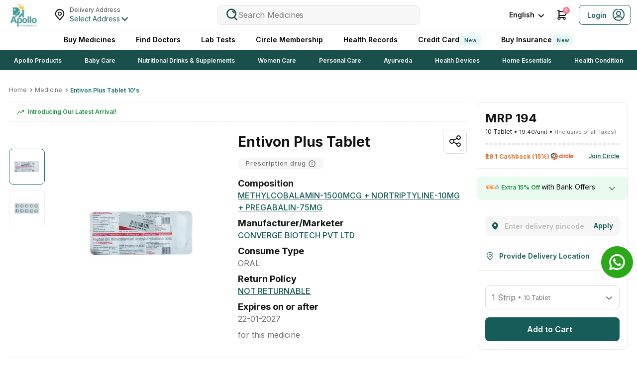

--- FILE ---
content_type: text/css
request_url: https://www.apollopharmacy.in/assets/production/aph-pharmacy-frontend/_next/static/css/34ad649fdd0f8eae.css
body_size: 63607
content:
._{display:flex;align-items:center;justify-content:flex-start;position:relative;width:100%;word-break:break-word;background:#e9faee;min-height:80px;height:100%;cursor:pointer}@media (max-width:767.9px){._{padding:12px 8px;min-height:70px;border-radius:8px;-webkit-border-radius:8px;-moz-border-radius:8px}}@media (min-width:768px){._{padding:13px 16px 13px 24px;border-radius:12px;-webkit-border-radius:12px;-moz-border-radius:12px}}._ .a{display:flex;align-items:center;justify-content:center;align-self:center;overflow:hidden;flex-shrink:0}@media (max-width:767.9px){._ .a{width:32px;height:32px;margin-right:8px}}@media (min-width:768px){._ .a{width:47px;height:38px;margin-right:16px}}._ .a>img{max-width:100%;max-height:100%}._ .b{height:24px;width:24px;margin-left:auto;position:relative;margin-right:8px}._ .b:after,._ .b:before{content:"";width:9px;height:2px;background:#121414;border-radius:2px;position:absolute;right:0}._ .b:before{transform:rotate(45deg);top:9px}._ .b:after{transform:rotate(-45deg);bottom:8px}._ .c{width:100%}._ .c .d{margin:0 0 2px;color:#121414;text-align:left;display:-webkit-box;overflow:hidden;-webkit-line-clamp:2;-webkit-box-orient:vertical;font-weight:600}@media (max-width:767.9px){._ .c .d{font-size:14px;line-height:20px}}@media (min-width:768px){._ .c .d{font-size:16px;line-height:19px}}._ .c .e{font-weight:600;font-size:10px;line-height:14px;text-transform:uppercase;letter-spacing:1px;color:#125525;display:-webkit-box;overflow:hidden;-webkit-line-clamp:2;-webkit-box-orient:vertical}._.f,._.g{padding:12px;min-height:70px}._.f .a,._.g .a{height:32px;width:32x;margin-right:12px}._.f .e,._.g .e{font-weight:400;color:#5433a5;text-transform:none;display:-webkit-box;overflow:hidden;-webkit-line-clamp:3;-webkit-box-orient:vertical}._.f{background:#f1edfd}._.f .d{font-size:14px;line-height:24px}._.f .e{font-size:12px;line-height:20px}._.g{background:#fff;border:1px solid #ccccc9}._.g .c .d{font-size:12px;line-height:18px;margin:0}._.g .c .e{font-size:10px;line-height:14px;color:#bebebb;letter-spacing:normal}@media (max-width:767.9px){.h{height:70px}}@media (min-width:768px){.i{height:80px}}@media (max-width:767.9px){.i{height:70px}}.L{width:100%}.L .M{word-break:break-word;border-radius:8px;-webkit-border-radius:8px;-moz-border-radius:8px;display:flex;align-items:center;justify-content:flex-start;flex-direction:column;position:relative;transition:all .2s ease-in-out;cursor:pointer}@media (min-width:768px){.L .M{border:1px solid #e7e7e5;border-radius:12px;-webkit-border-radius:12px;-moz-border-radius:12px;padding:8px;align-items:center;flex-direction:row}}.L .M .N{display:flex;align-items:center;justify-content:center;overflow:hidden;flex-shrink:0;background:#f6f6f6}@media (max-width:767.9px){.L .M .N{height:50px;width:50px;margin-bottom:8px;padding:8px;border-radius:50%;-webkit-border-radius:50%;-moz-border-radius:50%}}@media (min-width:768px){.L .M .N{height:72px;width:72px;border-radius:8px;-webkit-border-radius:8px;-moz-border-radius:8px;margin-right:16px;padding:14px}}.L .M .N>img{max-width:100%;max-height:100%}.L .M .O{margin:0}.L .M .O .P{color:#121414;display:-webkit-box;overflow:hidden;-webkit-line-clamp:2;-webkit-box-orient:vertical;padding:0}@media (max-width:767.9px){.L .M .O .P{font-size:12px;line-height:15px;font-weight:400;text-align:center}}@media (min-width:768px){.L .M .O .P{font-size:14px;line-height:17px;font-weight:500;text-align:left}.L .M .Q{margin-right:12px}}@media (max-width:767.9px){.L .M .Q{margin-bottom:8px;border-radius:50%!important;-webkit-border-radius:50%!important;-moz-border-radius:50%!important;height:50px!important;width:50px!important}}.F{width:100%}.F .G{word-break:break-word;display:flex;align-items:center;justify-content:center;flex-direction:column;position:relative;-webkit-user-select:none;-moz-user-select:none;user-select:none}@media (max-width:767.9px){.F .G{text-align:center}}.F .G .H{display:flex;align-items:center;justify-content:center;overflow:hidden;flex-shrink:0;background:#f6f6f6;cursor:pointer;border-radius:12px;-webkit-border-radius:12px;-moz-border-radius:12px;max-width:100%}@media (max-width:767.9px){.F .G .H{height:72px;width:72px;margin-bottom:4px}}@media (min-width:768px){.F .G .H{height:147px;width:147px;margin-bottom:26px}}.F .G .H>img{max-width:100%;max-height:100%}.F .G .I{font-weight:400;color:#121414;cursor:pointer;display:-webkit-box;overflow:hidden;-webkit-line-clamp:2;-webkit-box-orient:vertical;text-align:center}@media (max-width:767.9px){.F .G .I{font-size:12px;line-height:15px}}@media (min-width:768px){.F .G .I{font-size:16px;line-height:19px}.J{height:147px!important;width:147px!important;margin-bottom:26px!important}.K{height:38px}}@media (max-width:767.9px){.K{height:30px}}.n{display:flex;align-items:center;justify-content:space-between;flex-direction:column;position:relative;width:100%;height:155px;background:#ddf1f8;padding:24px 20px 0;text-align:center;border-radius:65px 65px 10px 10px;-webkit-border-radius:65px 65px 10px 10px;-moz-border-radius:65px 65px 10px 10px}@media (max-width:767.9px){.n{width:130px}}@media (min-width:768px){.n{width:148px}}.n .o{display:flex;align-items:center;justify-content:center;overflow:hidden;flex-shrink:0;margin-bottom:12px;height:60px;width:60px;padding:14px;border-radius:50%;-webkit-border-radius:50%;-moz-border-radius:50%;background:#fff}.n .o>img{max-width:100%;max-height:100%}.n .p{padding-bottom:24px}.n .p .q{font-weight:700;font-size:12px;line-height:15px;margin-bottom:6px}.n .p .r{font-weight:400;font-size:10px;line-height:12px}.n .s{display:flex;align-items:flex-end;justify-content:center;overflow:hidden;flex-shrink:0;margin:0;height:55px;width:100%}.n .s>img{max-width:100%;max-height:100%}.n.t{background:#ddf1f8}.n.u{background:#fcedf2}.n.v{background:#f1edfd}.n.w{background:#fff3d6}.z_{word-break:break-word;position:relative}.z_,.z_>a{width:100%}.z_>a{display:block}.z_ .A_ .B_{height:140px;width:100%;position:relative;margin-bottom:8px;overflow:hidden;display:flex;align-items:flex-end;justify-content:center;cursor:pointer}.z_ .A_ .B_ .C_{position:absolute;top:0;left:0}.z_ .A_ .B_ .D_{height:140px;overflow:hidden;display:flex;align-items:center;justify-content:center}.z_ .A_ .B_ .D_.E_>img{filter:grayscale(1)}.z_ .A_ .B_ .F_{position:absolute;bottom:12px;left:0}.z_ .A_ .G_{position:absolute;left:0;bottom:0;justify-content:flex-start}.z_ .A_ .G_,.z_ .A_ .G_ .H_{display:flex;align-items:center}.z_ .A_ .G_ .H_{height:22px;width:22px;-webkit-border-radius:2px;-moz-border-radius:2px;background:#f1f1ef;justify-content:center;margin-left:4px;font-size:10px;line-height:14px;flex-shrink:0;color:#71716e;border-radius:50%;-webkit-border-radius:50%;-moz-border-radius:50%}.z_ .A_ .I_{height:168px;display:flex;align-items:flex-start;justify-content:flex-start;flex-direction:column;padding-bottom:8px}.z_ .A_ .I_ .J_{min-height:90px;cursor:pointer;width:100%}.z_ .A_ .I_ .K_{margin-top:auto;min-height:48px;width:100%}.z_ .A_ .I_ .K_ .L_{min-height:24px;cursor:pointer}.z_ .A_ .I_ .K_ .L_ .M_{font-size:18px;line-height:24px}.z_ .A_ .I_ .N_{font-weight:600;letter-spacing:normal;color:#4b4a48;display:-webkit-box;-webkit-line-clamp:1;line-height:20px;display:flex;align-items:center;justify-content:flex-start;margin-bottom:2px}.z_ .A_ .I_ .N_,.z_ .A_ .I_ .N_.O_{overflow:hidden;-webkit-box-orient:vertical}.z_ .A_ .I_ .N_.O_{display:-webkit-box;-webkit-line-clamp:2}.z_ .A_ .I_ .P_{display:-webkit-box;overflow:hidden;-webkit-line-clamp:1;-webkit-box-orient:vertical}.z_ .A_ .I_ .Q_{font-weight:400;text-overflow:ellipsis;overflow:hidden;white-space:nowrap;color:#71716e}.z_ .A_ .I_ .R_{display:flex;align-items:center;justify-content:flex-start;margin-bottom:4px;min-height:14px;cursor:pointer}.z_ .A_ .I_ .R_ .S_{margin-right:4px;flex-shrink:0;overflow:hidden}.z_ .A_ .I_ .R_ .T_{color:#f15a24;line-height:16px;font-size:12px;font-weight:700;width:calc(100% - 22px);text-overflow:ellipsis;overflow:hidden;white-space:nowrap;cursor:pointer}.z_ .A_ .I_ .R_ .U_{display:flex;align-items:center;gap:4px;margin-left:4px}.z_ .A_ .I_ .R_ .U_ .V_{width:16px;height:16px;flex-shrink:0}.z_ .A_ .I_ .R_ .U_ .W_{font-size:12px;line-height:16px;white-space:nowrap}.z_ .A_ .I_ .R_ .U_ .W_ .X_{font-weight:600;color:#1e8e3e}.z_ .A_ .I_ .R_ .U_ .W_ .Y_,.z_ .A_ .I_ .R_ .U_ .W_ .Z_{font-weight:400;color:#71716e}.z_ .A_ .I_ .R_ .U_ .W_ .Z_{text-decoration:underline;-webkit-text-decoration-style:dotted;text-decoration-style:dotted;cursor:pointer}.z_ ._b{color:#165d59;margin-left:4px;position:absolute;font-weight:700;top:194px;left:100px;font-size:12px}.z_ .ab,.z_ .bb{position:relative;z-index:2;width:100%}.z_ .cb{border:1px solid #165d59;border-radius:4px;-webkit-border-radius:4px;-moz-border-radius:4px;display:flex;align-items:center;justify-content:space-between}.z_ .cb .db,.z_ .cb .eb{display:inline-block;width:24px;height:32px;display:flex;align-items:center;justify-content:center;font-size:16px;font-weight:700;color:#165d59}.z_ .cb .fb{font-size:14px;color:#165d59;font-weight:600}.z_ .gb{line-height:14px;color:#71716e}.z_ .hb{font-size:12px;font-style:normal;font-weight:600;line-height:16px;color:#d0483d}.z_ .ib{width:11px;height:11px;border:1px solid #71716e;border-radius:50%;-webkit-border-radius:50%;-moz-border-radius:50%;display:flex;align-items:center;justify-content:center;font-size:8px;line-height:8px;margin-right:2px;color:#71716e}.jb{position:relative;margin-bottom:4px}.jb .kb{background:#e5f9f8;font-size:12px;font-weight:600;line-height:16px;text-align:center;color:#228a87;bottom:0;position:absolute;width:100%;z-index:1;min-height:36px;justify-content:center;padding:16px 8px 4px}.jb .kb,.jb.lb{display:flex;align-items:center}.jb.lb{justify-content:space-between;gap:8px}.mb{min-height:22px}.mb::-webkit-scrollbar{width:2px;height:2px}.mb::-webkit-scrollbar-thumb{background:#d9d9d7;border-radius:25px;-webkit-border-radius:25px;-moz-border-radius:25px}.mb::-webkit-scrollbar-track{background:#f1f1ef}.mb{overflow-x:auto;display:flex;align-items:center;justify-content:flex-start;gap:0 4px;margin-top:4px;padding-bottom:2px}.mb,.mb>div{flex-shrink:0}.ab{width:100%;justify-content:center}.ab.nb{color:#121414;border-color:#e7e7e5;background:#e7e7e5}.ob{opacity:.5}.pb{background-color:#4b4a48!important;color:#fff!important;left:50%;letter-spacing:0;min-height:44px;padding:12px 16px;font-size:14px;z-index:3;position:fixed;bottom:90px;transform:translate(-50%);width:max-content;max-width:320px}@media (max-width:767.9px){.qb{font-weight:600!important}}.rb{column-count:#165d59}.rb .sb>img{filter:brightness(1.7)}.tb{gap:8px}.tb,.tb .ub{display:flex;align-items:center;justify-content:flex-start}.tb .ub{font-size:14px;line-height:20px;color:#4b4a48}.tb .vb{font-weight:700;display:inline-block;margin-right:4px}.g_{border:1px solid #e7e7e5;border-radius:12px;-webkit-border-radius:12px;-moz-border-radius:12px;padding:16px;width:100%;cursor:pointer}.g_ .h_ .i_{display:flex;align-items:flex-start;justify-content:flex-start;height:74px;cursor:pointer}.g_ .h_ .i_ .j_{height:74px;width:72px;flex-shrink:0;margin-right:12px}.g_ .h_ .i_ .j_ img{max-width:100%;max-height:100%}.g_ .h_ .i_ .k_{width:calc(100% - 84px)}.g_ .h_ .i_ .k_ .l_{font-weight:600;font-size:14px;line-height:20px;-webkit-line-clamp:2}.g_ .h_ .i_ .k_ .l_,.g_ .h_ .i_ .k_ .m_{display:-webkit-box;overflow:hidden;-webkit-box-orient:vertical;padding-bottom:2px}.g_ .h_ .i_ .k_ .m_{color:#71716e;line-height:16px;font-size:12px;-webkit-line-clamp:1;word-break:break-word}.g_ .h_ .i_ .k_ .m_ p{display:inline-block}.g_ .h_ .i_ .k_ .m_ span{margin-right:4px}.g_ .h_ .i_ .k_ .m_ span:after{content:","}.g_ .h_ .i_ .k_ .m_ span:last-child:after{content:unset}.g_ .h_ .i_ .k_ .m_ span:first-child{margin-left:4px}.g_ .h_ .i_ .k_ .n_{letter-spacing:1px;font-size:10px;line-height:14px;font-weight:600;text-transform:uppercase;word-break:break-word;display:-webkit-box;overflow:hidden;-webkit-line-clamp:1;-webkit-box-orient:vertical}.g_ .h_ .i_ .k_ .n_ span{margin-right:12px}.g_ .h_ .i_ .k_ .n_ span:last-of-type{margin:0}.g_ .h_ .i_ .k_ .n_ .o_{font-weight:600}.g_ .p_{height:38px;justify-content:space-between}.g_ .p_,.g_ .p_ .q_ .r_{display:flex;align-items:center}.g_ .p_ .q_ .r_{min-height:16px;color:#904819;font-size:10px;font-weight:600;line-height:12px;padding-bottom:4px;justify-content:unset}.g_ .p_ .q_ .r_ img{height:12px;width:17px;margin-right:4px;vertical-align:middle;display:inline-block}.g_ .p_ .q_ .s_{display:flex;align-items:center;justify-content:unset;margin-top:auto}.g_ .p_ .q_ .s_ span.t_{font-size:18px;line-height:22px;font-weight:700;margin-right:4px}.g_ .p_ .q_ .s_ span.u_{font-size:10px;font-weight:400;color:#71716e;text-decoration:line-through;margin-right:4px;margin-top:2px}.g_ .p_ .q_ .s_ span.v_,.g_ .p_ .q_ .s_ span.w_{color:#1e8e3e;font-size:12px;font-weight:700;margin-right:4px}.g_ .p_ .x_{position:relative}.g_ .p_ .x_ button{min-width:88px;justify-content:center}.g_ .p_ .x_ button img{vertical-align:middle;margin-right:5px}.g_ .p_ .x_ .y_{position:absolute;top:40px;left:0;right:0;display:none;min-width:120px;max-width:225px;padding:8px 16px;background:#121414;border-radius:6px;-webkit-border-radius:6px;-moz-border-radius:6px;z-index:1;color:#ccccc9;font-size:14px;line-height:20px;font-weight:400}.g_ .p_ .x_ .y_:after{content:"";position:absolute;z-index:0;border:solid transparent;border-bottom:solid #121414;border-width:0 5px 8px;top:-6px;left:50%;transform:translate(-50%)}.g_ .p_ .x_:hover>.y_{display:block}.j{width:100%;overflow:hidden;cursor:pointer}.j,.j .k{height:100%}.j .k{display:flex}.j .k .l{border-radius:12px;-webkit-border-radius:12px;-moz-border-radius:12px;object-fit:contain;max-width:100%;height:auto}@media (min-width:768px){.m{min-height:200px!important}}@media (max-width:767.9px){.m{min-height:176px!important}}.R{word-break:break-word;min-height:212px;width:100%;margin:0 auto;padding-top:16px}.R,.R .S{position:relative}.R .S{display:flex;align-items:center;justify-content:center;flex-shrink:0;margin-bottom:12px;height:88px;width:calc(100% - 16px);max-width:88px;padding:8px;border:1px solid #e7e7e5;border-radius:4px;-webkit-border-radius:4px;-moz-border-radius:4px;cursor:pointer}.R .S .T{min-height:16px;position:absolute;bottom:0;left:0;right:0;line-height:14px;text-align:center}.R .S.U>img{filter:grayscale(1)}.R .S.U .V{background:#d9d9d7}.R .S.U .T{background:#fcf2f1;color:#d0483d}.R .S.W .T{background:#e5eeff;color:#005aff}.R .X{text-align:left;cursor:pointer;display:flex;align-items:flex-start;justify-content:space-between;flex-direction:column;height:108px}.R .X .Y{font-weight:500;font-size:12px;line-height:16px;color:#121414;display:-webkit-box;overflow:hidden;-webkit-line-clamp:2;-webkit-box-orient:vertical;height:32px}.R .X .Z{margin-top:auto;height:47px;gap:4px}.R .X .Z .__{font-size:12px;line-height:16px;font-weight:700}.R .X .Z .a_{font-size:10px;line-height:14px;font-weight:600}.R .X .b_{margin-top:auto;width:100%}.R .c_{position:absolute;z-index:2;top:2px;left:70px;border:0;background:transparent;max-width:104px}.R .c_>div{border:1px solid #e7e7e5}.R .c_ .V,.R .c_>div{border-radius:4px;-webkit-border-radius:4px;-moz-border-radius:4px}.R .c_ .V{-webkit-user-select:none;-moz-user-select:none;user-select:none;background:#165d59;cursor:pointer;height:32px;min-width:32px;position:relative;border:none;display:block}.R .c_ .V:after,.R .c_ .V:before{content:"";width:16px;height:3px;border-radius:40px;background:#fff;position:absolute;left:50%;top:50%;transform:translate(-50%,-50%)}.R .c_ .V:after{transform:translate(-50%,-50%) rotate(90deg)}.R .c_ .V:focus-visible,.R .c_ .V:hover{box-shadow:none}.R .c_ .V.d_{pointer-events:none;background:#52aba9;border-color:#52aba9}.e_{min-height:18px}.f_{left:32px!important}.x{background:#e5f9f8;padding:12px 16px;display:flex;align-items:center;justify-content:space-between}.x .y{position:relative;width:100%}@media (max-width:767.9px){.x .y{white-space:nowrap;overflow:hidden}}.x .y .z{font-size:12px;font-weight:400;line-height:16px;color:#1a504c;display:flex;align-items:center;justify-content:flex-start}@media (max-width:767.9px){.x .y .z{animation:A 10s linear infinite}.x .y .z:hover{animation-play-state:paused}}.x .y .z>img{margin-right:8px;flex-shrink:0}.x .B{flex-shrink:0;padding:0 0 0 6px;height:auto;font-size:14px;box-shadow:none}.x .C{margin-right:8px;height:16px;width:16px;overflow:hidden;display:flex;align-items:center;justify-content:center;filter:saturate(0) grayscale(100%) brightness(69%) contrast(1000%)}.x .D>p{padding:0}.x .D>div{width:max-content;font-size:12px;top:26px!important}.x .E{display:flex;align-items:center;justify-content:space-between;width:100%}@keyframes A{0%{transform:translate(100%)}to{transform:translate(-100%)}}.Lb .Mb{border-radius:10px;-webkit-border-radius:10px;-moz-border-radius:10px;position:relative;word-break:break-word;overflow:hidden;background:#fff;border:1px solid #f1f1ef;padding:12px}.Lb .Mb .Nb .Ob{display:flex;align-items:center;justify-content:space-between;margin-bottom:10px}.Lb .Mb .Nb .Ob .Pb{font-weight:600;font-size:12px;line-height:16px;color:#4b4a48}.Lb .Mb .Nb .Ob .Qb{background:#e5f9f8;padding:4px 8px;text-transform:uppercase;border-radius:2px;-webkit-border-radius:2px;-moz-border-radius:2px;flex-shrink:0;color:#1a504c;font-weight:600;font-size:10px;line-height:14px;letter-spacing:1px}.Lb .Mb .Nb .Rb{font-weight:400;font-size:11px;line-height:14px;display:-webkit-box;overflow:hidden;-webkit-line-clamp:2;-webkit-box-orient:vertical;color:#71716e}.zb .Ab{border-radius:10px;-webkit-border-radius:10px;-moz-border-radius:10px;position:relative;word-break:break-word;overflow:hidden;background:#fff;width:100%;border:1px solid #f1f1ef;padding:12px}.zb .Ab .Bb .Cb,.zb .Ab .Bb .Db{font-size:14px;line-height:20px}.zb .Ab .Bb .Cb{font-weight:500;color:#121414}.zb .Ab .Bb .Db{color:#71716e;font-weight:400;margin-bottom:16px}.zb .Ab:last-child .Bb .Db{margin-bottom:0}.vd{width:100%}@media (min-width:768px){.vd{overflow:hidden;border-bottom:1px solid #e7e7e5}}.wd{font-weight:400;letter-spacing:.25px}@media (max-width:767.9px){.wd{font-size:12px}}@media (min-width:768px){.wd{margin-top:16px;font-size:14px;margin-left:16px}}.wd .xd{font-weight:400;line-height:20px;min-width:30px;flex-shrink:0;margin-right:4px}@media (min-width:768px){.wd .xd{font-size:14px}}@media (max-width:767.9px){.wd .xd{font-size:12px}}.wd .yd .zd{font-weight:600}@media (min-width:768px){.wd .yd .zd{font-size:12px;line-height:16px}}@media (max-width:767.9px){.wd .yd .zd{font-size:16px;line-height:24px;font-weight:700}.wd .yd .Ad{font-size:20px;line-height:28px}}@media (min-width:768px){.wd .yd .Ad{font-size:24px;line-height:32px}}@media (max-width:767.9px){.wd .yd .Bd{font-size:14px}}@media (min-width:768px){.wd .yd .Bd{font-size:12px}}.wd .yd>p{margin-right:8px;letter-spacing:normal}.Cd{height:14px;display:flex;align-items:center;justify-content:center;flex-direction:column}@media (min-width:768px){.Cd{padding:0 16px;margin:4px 0 16px}}@media (max-width:767.9px){.Cd{margin:4px 0 16px}}.Dd{color:#989795;font-weight:400;line-height:14px}@media (max-width:767.9px){.Dd{font-size:10px}}@media (min-width:768px){.Dd{font-size:12px}}.Dd .Ed{font-weight:600}.Fd{opacity:.5}.Fd,.Fd p{color:#989795}.Gd{margin-top:4px}@media (min-width:768px){.Hd{margin:16px 0 0 16px!important}.Id{height:30px;margin:8px 0 16px 16px}}@media (max-width:767.9px){.Id{height:20px;margin:0 0 10px}}.Jd{flex-shrink:0;width:100%;display:flex;align-items:flex-start;justify-content:flex-start}.Jd.Kd{margin-right:0}.Ld .Md{pointer-events:none;cursor:auto;-webkit-user-select:none;-moz-user-select:none;user-select:none}.Nd{padding-top:16px}@media (min-width:768px){.Nd{margin:0 -16px}}.Nd .Od{margin-bottom:16px;border-bottom:1px solid #d9d9d7;padding-left:32px;position:relative}.Nd .Od:last-child{margin-bottom:8px}.Nd .Od .Pd{position:absolute;left:8px;top:2px}@media (min-width:768px){.Nd .Qd{width:50%!important}}@media (max-width:767.9px){.Nd .Qd{width:50%!important}}.Rd{display:flex;align-items:center;justify-content:space-between}@media (min-width:768px){.Rd .Sd{width:40%!important}}@media (max-width:767.9px){.Rd .Sd{width:50%!important}}.Rd .Td{width:10%!important}@media (max-width:767.9px){.Ud{margin:0 0 12px!important}}.Vd{font-weight:700;font-size:12px;line-height:16px;color:#d96d2a}.Vd .Wd{text-decoration:line-through}.Xd{padding-top:5px;transform:scale(1.3)}.Yd{letter-spacing:0;color:#1e8e3e}.Yd,.Zd{font-weight:400;font-size:12px;line-height:16px}._f{position:relative;height:36px;display:flex;align-items:center;justify-content:space-between}._f .af{flex:1 1 auto;min-width:0}._f .af,._f .bf{display:flex;align-items:center;justify-content:unset}._f .bf{flex:0 0 auto}@media (min-width:768px){._f{height:50px;padding:0 16px}._f:before{content:"";position:absolute;left:16px;right:16px;top:0;border-top:3px dashed #e7e7e5;height:0;width:auto;pointer-events:none;z-index:1}}.cf{width:86px;height:32px;font-size:12px;font-weight:600;padding:0!important}.df{text-overflow:ellipsis;overflow:hidden;white-space:nowrap;display:block}.ef{cursor:pointer;font-size:12px;font-weight:600;color:#165d59;text-decoration:underline;text-underline-offset:2px;text-decoration-thickness:1px}.Sb{width:100%}.Sb,.Sb .Tb{display:flex}.Sb .Tb{font-weight:400;color:#121414;align-items:center;justify-content:flex-start;text-overflow:ellipsis;white-space:nowrap;overflow:hidden}@media (max-width:767.9px){.Sb .Tb{font-size:10px}}@media (min-width:768px){.Sb .Tb{font-size:12px;line-height:16px}}.Sb .Tb.Ub{color:#989795;opacity:.5}.Sb .Tb .Vb{font-size:11px}.Sb .Tb .Vb,.Sb .Tb .Wb{position:relative;padding-left:10px;margin-left:5px;font-size:11px}.Sb .Tb .Vb:before,.Sb .Tb .Wb:before{content:"";height:4px;width:4px;border-radius:50%;-webkit-border-radius:50%;-moz-border-radius:50%;background:#121414;position:absolute;left:0;top:50%;transform:translateY(-50%)}.Sb .Tb .Vb.Xb,.Sb .Tb .Wb.Xb{padding:0;margin:0}.Sb .Tb .Vb.Xb:before,.Sb .Tb .Wb.Xb:before{content:none}.Sb .Tb .Vb{color:#71716e;text-overflow:ellipsis;overflow:hidden;white-space:nowrap}.Eb{display:flex;align-items:center;justify-content:center;padding:0 12px;border-radius:24px;-webkit-border-radius:24px;-moz-border-radius:24px;min-height:32px;border:1px solid #ccccc9;font-size:14px;font-weight:500;line-height:20px;min-width:64px;width:auto;cursor:pointer}.Eb.Fb{background:#fcf2f1;border-color:#d0483d;color:#d0483d}.Eb.Gb{background:#e5f9f8;border-color:#165d59;font-weight:600;color:#1a504c}.Eb.Hb{background:#fff;color:#bebebb;border-color:#ccccc9;border-style:dashed}.tl .ul{margin-bottom:16px}.tl .ul .vl{margin-bottom:8px;font-weight:400;display:inline-flex;align-items:center;width:100%;white-space:nowrap}.tl .ul .vl,.tl .ul .vl .wl{font-size:14px;line-height:20px}.tl .ul .vl .wl{font-weight:600;overflow:hidden;text-overflow:ellipsis;flex-grow:1}.tl .ul .xl{font-size:10px;font-weight:700;line-height:14px;letter-spacing:1px;text-transform:uppercase;color:#0d5b74;cursor:pointer;transition:color .2s ease;display:inline-flex;align-items:center}.tl .ul .xl:hover{color:#106c89}.tl .ul .xl .yl{display:inline-block;margin-left:2px;width:10px;height:9px;background:url(https://images.apollo247.in/images/category/Show_More_Redirect_open.png) no-repeat 50%;background-size:contain}.tl .ul .zl{display:flex;align-items:center;justify-content:flex-start;flex-wrap:nowrap;overflow-x:auto}.tl .ul .zl::-webkit-scrollbar-thumb,.tl .ul .zl::-webkit-scrollbar-track{background:#fff}.tl .ul .zl .Al{margin-right:12px;flex-shrink:0}.Bl{display:flex}.Yb .Zb{width:100%;display:block}.Yb .Zb ._d{margin-bottom:10px;display:flex;align-items:center;justify-content:space-between}.Yb .Zb ._d .ad{font-size:12px;font-weight:500;line-height:16px}.Yb .Zb ._d .bd{margin-left:auto;display:flex;align-items:center;justify-content:flex-start}.Yb .Zb ._d .bd .cd{font-size:12px;font-weight:500;line-height:14px;color:#71716e}.Yb .Zb ._d .bd .dd{font-size:14px;font-weight:600;line-height:20px;color:#121414;margin-left:4px}.Yb .Zb ._d .bd .ed{font-weight:400;color:#165d59;margin-left:4px}.Yb .Zb .fd{min-height:56px;padding:16px;justify-content:space-between;border:1px solid #e7e7e5;border-radius:12px;-webkit-border-radius:12px;-moz-border-radius:12px;transition:all .2s ease-in-out}.Yb .Zb .fd,.Yb .Zb .fd .gd{display:flex;align-items:center;position:relative}.Yb .Zb .fd .gd{justify-content:flex-start;flex-wrap:wrap}.Yb .Zb .fd .gd.hd{padding-left:24px}.Yb .Zb .fd .gd .id{border:1px solid #bebebb;border-radius:50%;-webkit-border-radius:50%;-moz-border-radius:50%;height:14px;width:14px;cursor:pointer;position:absolute;left:0;top:5px;z-index:1}.Yb .Zb .fd .gd .jd{position:absolute;opacity:0;z-index:-1}.Yb .Zb .fd .gd .jd:checked+.id{border-color:#165d59}.Yb .Zb .fd .gd .jd:checked+.id:before{content:"";height:8px;width:8px;position:absolute;top:50%;left:50%;transform:translate(-50%,-50%);border-radius:50%;-webkit-border-radius:50%;-moz-border-radius:50%;background:#1e8e3e}.Yb .Zb .fd .kd{font-size:16px;font-weight:600;line-height:24px;color:#121414}.Yb .Zb .fd .ld{font-weight:400;line-height:16px;width:100%;color:#121414}@media (max-width:767.9px){.Yb .Zb .fd .ld{font-size:12px}}@media (min-width:768px){.Yb .Zb .fd .ld{font-size:14px}}.Yb .Zb .fd .md{margin-left:auto;font-size:18px;font-weight:600;line-height:24px;color:#71716e;display:flex;align-items:center;justify-content:flex-start}.Yb .Zb .fd .md>img{margin-right:6px;object-fit:contain;flex-shrink:0}.Yb .Zb .fd.nd{background:#e5f9f8;border:1px solid #1e8e3e}.Yb .Zb .fd.nd .kd,.Yb .Zb .fd.nd .md{color:#165d59}.Yb .Zb.od ._d .pd .qd{color:#106c89}.rd{position:relative;margin-bottom:40px}.rd:before{content:"\2193";position:absolute;top:calc(100% + 16px);left:50%;transform:translate(-50%);font-size:19px;z-index:2;bottom:0;color:#71716e}.sd .td{margin-bottom:8px;display:flex;align-items:center;justify-content:space-between}.sd .td,.sd .ud{width:100%}.Ib{background:linear-gradient(135deg,#d0483d,#f5af23);padding:8px 12px}@media (max-width:767.9px){.Ib{border-radius:8px 8px 0 0;-webkit-border-radius:8px 8px 0 0;-moz-border-radius:8px 8px 0 0}}.Ib .Jb{display:flex;align-items:center;justify-content:center}.Ib .Jb>img{margin-right:6px;object-fit:contain;flex-shrink:0}.Ib .Jb .Kb{font-size:10px;font-weight:400;line-height:14px;color:#fff}@media (min-width:768px){.Ib .Jb .Kb{font-size:12px}}.wb{line-height:14px!important}.xb{column-count:#165d59}.xb .yb>img{filter:brightness(1.7)}.rf{display:flex;align-items:center;justify-content:flex-start}.rf .sf{margin-left:auto}.rf .tf{padding:8px;width:60px;height:20px;border-radius:6px;-webkit-border-radius:6px;-moz-border-radius:6px;font-size:12px;font-weight:600;line-height:16px;background:#1e8e3e;color:#fff;display:flex;align-items:center;justify-content:space-evenly;gap:4px}.rf .tf .uf{font-size:14px}.rf .tf .uf:before{color:#fff}.rf .vf{font-size:16px;margin-right:4px}.rf .wf{color:#165d59;font-size:12px;font-weight:600;line-height:16px;cursor:pointer}.rf .xf{width:120px;justify-content:unset;gap:8px}.rf .xf,.rf .xf .yf{display:flex;align-items:center}.rf .xf .yf{cursor:pointer;justify-content:space-evenly;gap:4px}.rf .xf .yf .zf{color:#1a504c;font-size:12px;font-weight:600;line-height:14px}@media (min-width:768px){.rf .xf .yf{font-size:14px}}@media (max-width:767.9px){.rf .xf .yf{font-size:12px}}.jf{position:relative;padding:18px 0;display:flex;align-items:center;justify-content:center;width:100%;overflow:hidden;cursor:pointer;margin:0 auto}.jf,.jf img{max-width:100%}.jf img{border-radius:12px;-webkit-border-radius:12px;-moz-border-radius:12px;object-fit:contain;height:auto}.jf .kf{display:block;width:100%}.lf{opacity:.5}.Rf{padding:16px;border-bottom:1px solid #e7e7e5;display:flex;align-items:stretch;justify-content:flex-start;width:100%}.Rf.Sf{background:#e5f9f8}.Rf.Sf .Rf{border-bottom-color:#e5f9f8}.Rf .Tf{cursor:pointer;width:calc(100% - 87px);margin-right:12px}.Rf .Uf{display:flex;align-items:flex-start;justify-content:flex-start}.Rf .Uf .Vf{width:72px;height:72px;margin-right:12px;flex-shrink:0;border:1px solid #e7e7e5;padding:4px;border-radius:8px;-webkit-border-radius:8px;-moz-border-radius:8px;background:#fff}.Rf .Uf .Wf{min-height:108px;display:flex;align-items:flex-start;justify-content:flex-start;flex-direction:column;width:100%}.Rf .Uf .Wf .Xf{font-size:var(--web_title_fontSize,12px);line-height:var(--web_title_lineHeight,16px);display:-webkit-box;overflow:hidden;-webkit-line-clamp:3;-webkit-box-orient:vertical}.Rf .Uf .Wf .Xf,.Rf .Uf .Wf .Yf{font-weight:500;margin-bottom:var(--web_mrb,4px)}.Rf .Uf .Wf .Yf{display:block;font-size:var(--qty_fSize,12px)}.Rf .Uf .Wf .Yf,.Rf .Uf .Wf .Zf{line-height:var(--qty_lineHeight,14px)}.Rf .Uf .Wf .Zf{font-style:normal;font-weight:400;font-size:var(--web_fontSize,10px);color:#71716e;margin-bottom:var(--web_mrb,4px)}.Rf .Uf .Wf ._h{margin-top:auto}.Rf .ah{cursor:pointer;width:75px;display:flex;align-items:flex-end;justify-content:space-between;flex-direction:column}.Rf .ah .bh{align-items:flex-end!important}.Rf .ah .bh .ch{font-size:var(--actual_fSize,14px);font-weight:700;line-height:var(--actual_lineHeight,20px);margin:0}.Rf .ah .bh .dh{color:#989795;line-height:15px}.Rf .ah .bh .dh,.Rf .ah .bh .eh{font-size:var(--web_fontSize,10px);margin:0 0 4px}.Rf .ah .bh .eh{font-weight:500;line-height:16px}.Rf .fh{justify-content:flex-start;margin-top:auto;margin-bottom:10px;min-height:16px}.Rf .fh,.Rf .fh>img{display:flex;align-items:center}.Rf .fh>img{width:40px;height:16px;justify-content:center;flex-shrink:0}.Rf .fh .gh{font-weight:600;font-size:10px;color:#f15a24;line-height:14px;width:calc(100% - 22px);text-overflow:ellipsis;overflow:hidden;white-space:nowrap;margin-left:2px}.Rf .fh .hh{display:flex;align-items:center;justify-content:unset;gap:4px}.Rf .fh .hh .ih{width:16px;height:16px;flex-shrink:0}.Rf .fh .hh .jh{font-size:12px;line-height:16px;white-space:nowrap}.Rf .fh .hh .jh .kh{font-weight:600;color:#1e8e3e}.Rf .fh .hh .jh .lh,.Rf .fh .hh .jh .mh{font-weight:400;color:#71716e}.Rf .fh .hh .jh .mh{text-decoration:underline;-webkit-text-decoration-style:dotted;text-decoration-style:dotted;cursor:pointer}.Rf .nh{height:32px}.Rf .nh .oh{height:100%;justify-content:center}.Rf .nh .ph{height:100%}.Rf .qh{width:100%}.rh{--web_title_fontSize:14px;--web_title_lineHeight:20px;--web_mrb:8px;--web_fontSize:12px;--qty_lineHeight:16px;--actual_fSize:18px;--actual_lineHeight:24px}.gf{position:relative;width:100%;overflow:hidden}.gf,.gf .hf{display:flex;align-items:center;justify-content:center}.gf .hf{width:264px;height:264px;padding:20px}.gf .hf>div>img{width:auto!important}.if{opacity:.5}.ff{border:1px solid #71716e;border-radius:12px;-webkit-border-radius:12px;-moz-border-radius:12px}@media (min-width:768px){.ff{padding:16px}}@media (max-width:767.9px){.ff{padding:12px}}.Af .Bf .Cf .Df .Ef .Ff,.Af .Bf .Cf .Df .Ef .Gf,.Af .Bf .Cf .Df .Ef .Hf{line-height:16px;margin-bottom:4px;display:-webkit-box;overflow:hidden;-webkit-line-clamp:2;-webkit-box-orient:vertical}.Af{width:100%}.Af .Bf{position:relative;word-break:break-word;overflow:hidden;background:#fff;padding:12px 0 20px;border-bottom:1px solid #f1f1ef}.Af .Bf .Cf{display:flex;align-items:stretch;justify-content:space-between}.Af .Bf .Cf .Df{width:70%;flex-shrink:0;display:flex;align-items:flex-start;justify-content:flex-start}.Af .Bf .Cf .Df .If{height:56px;width:56px;flex-shrink:0;border:1px solid #f1f1ef;border-radius:4px;-webkit-border-radius:4px;-moz-border-radius:4px;overflow:hidden;padding:4px;display:flex;align-items:center;justify-content:center;margin-right:4px}.Af .Bf .Cf .Df .If>img{max-height:100%;max-width:100%;object-fit:contain}.Af .Bf .Cf .Df .Ef{width:calc(100% - 70px)}.Af .Bf .Cf .Df .Ef .Hf{font-weight:500;font-size:12px}.Af .Bf .Cf .Df .Ef .Gf{font-weight:500;font-size:10px}.Af .Bf .Cf .Df .Ef .Ff{font-weight:400;font-size:10px;line-height:12px;color:#71716e;margin-bottom:8px}.Af .Bf .Cf .Df .Ef .Jf{font-weight:700;font-size:11px;line-height:13px;display:flex;align-items:center;justify-content:flex-start;min-height:15px}.Af .Bf .Cf .Df .Ef .Jf .Kf{height:15px;max-width:50px;margin-right:8px;overflow:hidden;display:flex;align-items:center;justify-content:center;background:#f6f6f6;flex-shrink:0}.Af .Bf .Cf .Df .Ef .Jf .Kf>img{max-height:100%;max-width:100%;object-fit:contain}.Af .Bf .Cf .Lf{margin-left:auto;width:30%;text-align:right;display:flex;align-items:flex-end;justify-content:space-between;flex-direction:column}.Af .Bf .Cf .Lf .Mf .Nf{font-weight:500;font-size:10px;line-height:12px;color:#165d59;margin-bottom:4px}.Af .Bf .Cf .Lf .Mf .Of{font-weight:400;font-size:10px;line-height:13px;color:#71716e;text-decoration:line-through;margin-bottom:4px}.Af .Bf .Cf .Lf .Mf .Pf{font-weight:700;font-size:12px;color:#121414;text-overflow:clip;overflow:hidden;white-space:nowrap;margin-bottom:4px}.Af .Bf .Cf .Lf .Qf{margin-left:auto;padding:0;min-height:24px;min-width:40px;font-weight:600;font-size:12px;line-height:16px;justify-content:center}.Af:last-child .Bf{border-bottom:0}.sh{display:flex;align-items:center;justify-content:space-between;margin-bottom:16px}.sh .th{margin:0;color:#000}@media (max-width:767.9px){.sh{flex-direction:column;align-items:flex-start}.sh .th{font-size:18px;font-weight:600;line-height:24px}}@media (min-width:768px){.sh{flex-direction:row}.sh .th{font-size:28px;font-weight:700}}.uh{border:1px solid #f6f6f6;border-radius:12px;-webkit-border-radius:12px;-moz-border-radius:12px;padding:0 16px;background:#f6f6f6;margin-top:16px;cursor:pointer;min-height:42px}.uh,.uh .vh{display:flex;align-items:center;justify-content:space-between}.uh .vh{gap:6px;text-align:right;background:none;border:none;color:#165d59;font-weight:600}.uh .vh .wh{cursor:pointer}@media (max-width:767.9px){.uh .vh .wh{width:16px;height:16px}.uh .vh{font-size:12px;line-height:16px}}@media (min-width:768px){.uh .vh{font-size:14px;line-height:20px}}.xh{font-size:14px;color:#71716e;margin-bottom:16px}.yh{display:flex;align-items:flex-start;justify-content:flex-start;gap:16px;flex-wrap:wrap;width:100%}@media (min-width:768px){.zh{width:calc(33.33% - 12px)}}@media (max-width:767.9px){.zh{width:100%}}.Ah{align-items:flex-start;justify-content:space-between}.Ah,.Ah .Bh{display:flex}.Ah .Bh{cursor:pointer;align-items:"";justify-content:flex-start;flex-direction:column;margin-left:15px}.Ah .Bh .Ch{color:#165d59;margin:0 0 4px}.Ah .Bh .Ch,.Ah .Bh .Dh{height:24px;line-height:24px;overflow:hidden;text-overflow:ellipsis;white-space:nowrap}.Ah .Bh .Dh{color:#71716e;margin:0}.Ah .Eh{cursor:pointer;align-items:center}.Ah .Eh,.Ah .Eh .Fh{display:flex;justify-content:flex-start}.Ah .Eh .Fh{align-items:flex-start;flex-direction:column;text-align:right;min-height:48px}.Ah .Eh .Gh{height:24px;line-height:24px;overflow:hidden}.Ah .Eh .Hh{height:20px;line-height:20px;overflow:hidden}.Ah .Eh .Ih{font-size:35px;font-weight:300;color:#989795;margin-left:20px}.Ah .Jh{height:24px;margin-top:5px;display:flex;align-items:center;justify-content:flex-start}@media (max-width:767.9px){.Ah .Bh{margin-left:0}.Ah .Bh .Ch{font-size:16px;font-weight:500;line-height:24px}.Ah .Bh .Dh{font-size:12px;font-weight:400;line-height:20px}.Ah .Eh .Gh{font-size:14px;font-weight:600;line-height:24px}.Ah .Eh .Hh{font-size:12px;color:#71716e;margin-top:4px;line-height:20px}}@media (min-width:768px){.Ah .Bh .Ch{font-size:18px;font-weight:500;line-height:24px}.Ah .Bh .Dh{font-size:16px;font-weight:400;line-height:20px}.Ah .Eh .Gh{font-size:16px;font-weight:600;line-height:24px}.Ah .Eh .Hh{font-size:14px;font-weight:400;line-height:20px;color:#71716e;margin-top:4px}}.Kh{display:flex;align-items:center;justify-content:center;margin:0 auto}@media (max-width:767.9px){.Kh{width:100%}}@media (min-width:768px){.Kh{width:30%}}.Lh span{margin-bottom:24px;margin-top:4px;left:1px}.Mh{position:relative;display:flex;width:100%;justify-content:center;background:#f1f1ef;border-radius:15px;margin-top:20px}@media (min-width:768px){.Mh{display:none}}.Nh{position:absolute;bottom:18%;right:19%;width:18%;height:11%;background:transparent;cursor:pointer}.Oh{height:100%}.Jh{height:24px;margin-top:5px}.Ph{display:block}.Qh{border:1px solid #d9d9d7;border-radius:12px;-webkit-border-radius:12px;-moz-border-radius:12px;padding:16px}.Qh .Rh{color:#121414;font-size:14px;font-weight:600;line-height:20px}.Qh .Sh{color:#165d59;font-size:16px;font-weight:600;line-height:24px;cursor:pointer}.Th{margin:16px 0}@media (max-width:767.9px){.Th{font-size:18px;font-weight:600;line-height:24px}}@media (min-width:768px){.Th{font-size:24px;font-weight:700;line-height:32px}}.Uh{cursor:pointer;height:15px;width:15px;margin-left:auto;position:relative;display:inline-block;overflow:hidden}.Uh:after,.Uh:before{content:"";width:9px;height:2px;background:#121414;border-radius:2px;position:absolute;right:0}.Uh:before{transform:rotate(45deg);top:4px}.Uh:after{transform:rotate(-45deg);bottom:4px}.mf{background:#fff;align-items:stretch;justify-content:space-between}.mf,.mf .nf{width:100%;display:flex}.mf .nf{min-height:106px;align-items:center;justify-content:flex-start;flex-direction:column;max-width:90px}.mf .of{margin-bottom:16px;overflow:hidden;object-fit:contain}.mf .pf{font-weight:500;color:#106c89;text-align:center;line-height:13px;margin-top:auto}@media (min-width:768px){.mf .pf{font-size:12px}}@media (max-width:767.9px){.mf .pf{font-size:14px}}.qf{display:flex;align-items:center;justify-content:center;flex-direction:column}.Yh{margin-bottom:8px;width:100%;word-break:break-word}.Yh .Zh{font-weight:600;font-size:16px;line-height:24px;padding-bottom:15px}.Yh ._j{list-style-type:decimal;margin-left:14px}.Yh ._j li .aj{padding-bottom:2px}.Yh ._j li::marker{color:#165d59;font-weight:400;font-size:16px;line-height:24px}.Yh ._j li .bj{display:block;color:#165d59;font-weight:400;font-size:16px;line-height:24px;cursor:pointer}.mj{display:flex;align-items:flex-start;justify-content:space-between}.mj .nj{margin:auto 0;width:calc(100% - 50px);display:-webkit-box;overflow:hidden;-webkit-line-clamp:3;-webkit-box-orient:vertical;word-break:break-word;font-weight:700}@media (max-width:767.9px){.mj .nj{font-size:22px;line-height:28px}}@media (min-width:768px){.mj .nj{font-size:28px;line-height:40px}}.mj .oj{flex-shrink:0;margin-left:auto;padding:10px;border:1px solid #d9d9d7;border-radius:8px;-webkit-border-radius:8px;-moz-border-radius:8px;cursor:pointer;display:flex;align-items:center;justify-content:center}@media (min-width:768px){.mj .oj{height:48px;width:48px;font-size:24px}}@media (max-width:767.9px){.mj .oj{height:40px;width:40px;font-size:20px}}.pj{opacity:.5}.Vh{width:100%}.Vh .Wh{font-weight:400;line-height:14px;color:#989795;display:-webkit-box;overflow:hidden;-webkit-line-clamp:1;-webkit-box-orient:vertical}@media (max-width:767.9px){.Vh .Wh{font-size:10px}}@media (min-width:768px){.Vh .Wh{font-size:11px}}.Vh .Wh .Xh{font-weight:600;padding-left:4px}.Pj{width:100%;font-family:Inter,sans-serif!important}.Pj .Qj{border-bottom:1px solid #e7e7e5}.Pj .Qj input{position:absolute;opacity:0;z-index:-1}.Pj .Qj .Rj{-webkit-user-select:none;-moz-user-select:none;user-select:none;padding:16px 0;min-height:32px;position:relative;cursor:pointer;display:block;transition:all .2s ease-in-out}.Pj .Qj .Rj .Sj,.Pj .Qj .Rj h2{width:90%;margin:0;font-weight:700;display:flex;align-items:center;justify-content:flex-start}@media (min-width:768px){.Pj .Qj .Rj .Sj,.Pj .Qj .Rj h2{font-size:24px;line-height:32px}}@media (max-width:767.9px){.Pj .Qj .Rj .Sj,.Pj .Qj .Rj h2{font-size:18px;line-height:24px}}.Pj .Qj .Rj .Sj>img,.Pj .Qj .Rj h2>img{flex-shrink:0;height:24px;width:24px;margin:0 10px 0 0;overflow:hidden;object-fit:contain}.Pj .Qj .Rj .Tj{position:absolute;top:15px;right:10px;width:18px;height:18px}.Pj .Qj .Rj .Tj.Uj{width:24px;height:24px;display:flex;align-items:center;justify-content:space-between;padding:5px;transition:all .2s ease-in-out}@media (min-width:768px){.Pj .Qj .Rj .Tj.Uj{transform:rotate(180deg) scale(.7)}}@media (max-width:767.9px){.Pj .Qj .Rj .Tj.Uj{transform:rotate(180deg) scale(.5)}}.Pj .Qj .Rj .Tj.Uj:after,.Pj .Qj .Rj .Tj.Uj:before{content:"";background:#121414;height:22px;width:4px;border-radius:4px;position:absolute}.Pj .Qj .Rj .Tj.Uj:before{left:7px;transform:rotate(45deg)}.Pj .Qj .Rj .Tj.Uj:after{transform:rotate(-45deg);right:7px}.Pj .Qj .Rj .Tj.Vj{display:none}.Pj .Qj .Rj .Tj.Wj{transform:none;border:none;border-bottom:2px solid #121414;border-radius:none;-webkit-border-radius:none;-moz-border-radius:none;width:14px;height:14px}.Pj .Qj .Rj .Tj.Wj:before{content:"";position:absolute;top:7px;left:6px;width:2px;height:13px;border:none;border-left:2px solid #121414}.Pj .Qj .Xj{display:none;padding:0 0 16px;transition:all 4s ease-in-out}.Pj .Qj .Xj .Yj{font-size:16px;line-height:24px}.Pj .Qj .Xj .Yj>p{color:#71716e}@media (min-width:768px){.Pj .Qj input:checked~.Rj .Tj.Uj{transform:rotate(0) scale(.7)}}@media (max-width:767.9px){.Pj .Qj input:checked~.Rj .Tj.Uj{transform:rotate(0) scale(.5)}}.Pj .Qj input:checked~.Rj .Tj.Wj{transform:none;top:15px}.Pj .Qj input:checked~.Rj .Tj.Wj:before{display:none}.Pj .Qj input:checked~.Xj{display:block}.Pj h2{margin-top:20px!important}.Pj p{margin-bottom:16px!important}.Cj{width:100%;font-family:Inter,sans-serif!important}.Cj .Dj{border-bottom:1px solid #e7e7e5}.Cj .Dj input{position:absolute;opacity:0;z-index:-1}.Cj .Dj .Ej{-webkit-user-select:none;-moz-user-select:none;user-select:none;padding:16px 0;min-height:32px;position:relative;cursor:pointer;display:block;transition:all .2s ease-in-out}.Cj .Dj .Ej .Fj,.Cj .Dj .Ej h2,.Cj .Dj .Ej h3{width:90%;margin:0;font-size:16px;line-height:20px;letter-spacing:0;font-weight:500;display:flex;align-items:center;justify-content:flex-start}@media (max-width:767.9px){.Cj .Dj .Ej .Fj,.Cj .Dj .Ej h2,.Cj .Dj .Ej h3{font-size:16px;line-height:24px}}.Cj .Dj .Ej .Fj>img,.Cj .Dj .Ej h2>img,.Cj .Dj .Ej h3>img{flex-shrink:0;height:24px;width:24px;margin:0 10px 0 0;overflow:hidden;object-fit:contain}.Cj .Dj .Gj{display:none;padding:0 0 16px;transition:all 4s ease-in-out}.Cj .Dj .Gj .Hj{font-size:16px;line-height:20px;letter-spacing:0}.Cj .Dj .Gj .Hj>p{color:#71716e}.Cj .Dj input:checked~.Ej .Ij{transform:rotate(225deg);top:22px}.Cj .Dj input:checked~.Ej .Ij.Jj{transform:none;top:15px}.Cj .Dj input:checked~.Ej .Ij.Jj:before{display:none}.Cj .Dj input:checked~.Gj{display:block;color:#71716e}.Cj p{margin-bottom:16px!important}.Cj .Kj,.Cj .Kj .Lj{display:flex;align-items:center;justify-content:center}.Cj .Kj .Lj{position:relative;margin-top:12px;width:160px;font-size:16px}.Cj .Kj .Lj:focus,.Cj .Kj .Lj:hover{background:transparent!important;box-shadow:none!important}@media (max-width:767.9px){.Cj .Kj .Lj{font-size:14px;width:100%}}.Cj .Ij{position:absolute;top:15px;right:10px;width:10px;height:10px;transform:rotate(45deg);border-radius:2px;-webkit-border-radius:2px;-moz-border-radius:2px;border-color:transparent #121414 #121414 transparent;border-style:solid;border-width:2px}.Cj .Ij.Mj{transform:rotate(225deg);top:3px}.Cj .Ij.Jj{transform:none;border:none;border-bottom:2px solid #121414;border-radius:none;-webkit-border-radius:none;-moz-border-radius:none;width:14px;height:14px}.Cj .Ij.Jj:before{content:"";position:absolute;top:7px;left:6px;width:2px;height:13px;border:none;border-left:2px solid #121414}.Cj .Nj{position:relative;top:-1px;right:-5px;margin:0 5px;border-bottom-color:#165d59;border-right-color:#165d59}.Oj{display:none}.cj{width:100%;padding:8px 0;display:flex;align-items:flex-start;justify-content:flex-start}.cj .dj{width:45px;height:45px;margin-right:12px;flex-shrink:0;overflow:hidden}.cj .dj img{object-fit:contain}.cj .ej .fj{font-size:14px;font-weight:600;line-height:22px;margin-bottom:4px;color:#121414;display:-webkit-box;overflow:hidden;-webkit-line-clamp:1;-webkit-box-orient:vertical}.cj .ej .gj .hj{font-size:14px;font-weight:500;margin-right:5px}.cj .ej .gj .ij{font-size:12px;line-height:16px}.cj .ej .gj .jj{font-size:12px;padding-left:7px;margin-left:6px;position:relative;font-weight:600}.cj .ej .gj .jj:before{content:"";height:calc(100% - 6px);width:1px;position:absolute;left:0;top:50%;transform:translateY(-50%);background:#121414}.cj .ej .kj{margin-top:2px}.cj .lj{width:100%}.qj{border-radius:4px;-webkit-border-radius:4px;-moz-border-radius:4px;background:#fcf0e4;padding:2px 8px;display:flex;align-items:center;justify-content:flex-start;min-height:24px}.qj>img{flex-shrink:0;margin-right:4px;min-width:24px}.qj .rj{display:flex;align-items:center;justify-content:flex-start;width:100%}.qj .rj .sj{position:relative;padding-right:5px;margin-right:4px;font-weight:600}@media (max-width:767.9px){.qj .rj .sj{font-size:10px;line-height:14px}}@media (min-width:768px){.qj .rj .sj{font-size:12px;line-height:16px}}.qj .rj .sj:after{content:"";position:absolute;right:0;top:56%;width:1px;height:calc(100% - 4px);transform:translateY(-50%);background:#904819}.qj .rj .sj:last-child{margin-right:0}.qj .rj .sj:last-child:after{content:unset}.qj .rj .sj.tj{color:#904819}.qj .rj .sj .uj{color:#904819;font-style:normal;padding-left:4px}.qj .rj.vj .sj:nth-child(2){margin-right:0;padding-right:2px}.qj .rj.vj .sj:nth-child(2):after{content:unset}.qj .wj{cursor:pointer}.qj .wj,.qj .xj{font-size:10px;font-weight:600;line-height:14px;letter-spacing:1px;text-transform:uppercase;color:#904819}.qj.yj{background:#fff;width:100%;padding:0}.qj.yj .zj{flex-shrink:0;color:#165d59;padding:0 0 0 4px;margin:0}.qj.yj .zj:focus,.qj.yj .zj:hover{background:transparent;box-shadow:none}.Aj{opacity:.5;color:#989795}.Bj{margin-bottom:0;min-height:0}.Zj{border-radius:12px;-webkit-border-radius:12px;-moz-border-radius:12px;width:100%;min-height:104px}@media (min-width:768px){.Zj{padding:0 16px}}@media (max-width:767.9px){.Zj{border:1px solid #f1f1ef}}.Zj ._l{padding:16px 0}@media (max-width:767.9px){.Zj ._l{padding:16px}}@media (min-width:768px){.Zj ._l{border-bottom:1px dashed #e7e7e5}}.Zj ._l .al{padding:4px 0 4px 12px;display:flex;align-items:center;justify-content:flex-start;border-radius:8px;-webkit-border-radius:8px;-moz-border-radius:8px;background:#f6f6f6;min-height:40px}.Zj ._l .al.bl{background:#fff}.Zj ._l .al .cl{flex-shrink:0;height:15px;width:15px;font-size:15px;margin-right:12px;display:flex;align-items:center;justify-content:center}.Zj ._l .al .cl:before{color:#165d59}.Zj ._l .al .cl.dl{height:20px;width:20px;font-size:20px;margin-right:8px}.Zj ._l .al .cl.dl:before{color:#165d59}.Zj ._l .al>img{flex-shrink:0;margin-right:12px}.Zj ._l .al .el{width:100%}.Zj ._l .al .el .fl{color:#165d59;font-size:14px;font-weight:600;line-height:20px}.Zj ._l .al .el .gl{color:#4b4a48;display:flex;align-items:center;justify-content:flex-start}.Zj ._l .al .el .gl .hl{font-size:14px;font-weight:600;line-height:20px}.Zj ._l .al .el .gl .il{padding-left:12px;margin-left:6px;position:relative;font-weight:400;color:#71716e;word-break:break-word;display:-webkit-box;overflow:hidden;-webkit-line-clamp:1;-webkit-box-orient:vertical}.Zj ._l .al .el .gl .il:before{content:"";height:4px;width:4px;border-radius:50%;-webkit-border-radius:50%;-moz-border-radius:50%;background:#71716e;position:absolute;left:0;top:50%;transform:translateY(-50%)}.Zj ._l .al .el .jl{background:transparent;border:none;width:100%;font-weight:600;font-size:14px}.Zj ._l .al .el .jl::placeholder{font-weight:600;font-size:14px;color:#bebebb}.Zj ._l .al .el .jl:focus-visible{outline:none}.Zj ._l .al .kl{background:transparent;box-shadow:none;min-width:auto}@media (max-width:767.9px){.Zj ._l .al .kl{height:auto}}.Zj ._l .ll{margin-right:12px;height:20px;width:20px;font-size:20px}.Zj .ml{justify-content:flex-start;min-height:20px}.Zj .ml,.Zj .ml .ll{display:flex;align-items:center}.Zj .ml .ll{height:20px;width:20px;flex-shrink:0;margin-right:8px;justify-content:center;font-size:18px;color:#165d59}.Zj .ml .fl{color:#165d59;font-size:14px;font-weight:600;line-height:20px;text-transform:none;letter-spacing:normal}.Zj .nl{display:flex;align-items:flex-start;justify-content:flex-start;flex-direction:column;min-height:36px}@media (max-width:767.9px){.Zj .nl{padding:8px 16px}}@media (min-width:768px){.Zj .nl{padding:14px 0 0}}.Zj .nl .ol{font-size:10px;font-weight:600;line-height:14px;letter-spacing:1px;text-transform:uppercase;color:#71716e;width:100%;min-height:20px;justify-content:space-between}.Zj .nl .ol,.Zj .nl .ol .pl{flex-shrink:0;display:flex;align-items:center}.Zj .nl .ol .pl{justify-content:flex-start;margin-right:20px}.Zj .nl .ol .pl .ll{height:20px;width:20px;display:flex;align-items:center;justify-content:center;margin-right:8px;flex-shrink:0;font-size:20px}.Zj .nl .ol .ql{font-size:14px;font-weight:600;line-height:20px;color:#4b4a48;text-transform:none;display:-webkit-box;overflow:hidden;-webkit-line-clamp:1;-webkit-box-orient:vertical}@media (max-width:767.9px){.Zj .nl .ol .ql{margin-top:4px}}.Zj .nl .rl{font-weight:400;color:#d0483d;min-height:20px;display:flex;align-items:center;justify-content:flex-start;display:-webkit-box;overflow:hidden;-webkit-line-clamp:2;-webkit-box-orient:vertical}@media (min-width:768px){.Zj .nl .rl{font-size:12px;line-height:10px}}@media (max-width:767.9px){.Zj .nl .rl{font-size:10px;line-height:10px}}.Zj.sl{cursor:pointer}.Zj.sl ._l{padding:0;border-bottom-width:0}.Zj.sl ._l .al{padding:8px 0}.Ml{margin-bottom:8px;display:block;width:100%;text-decoration:none}.Ml .Nl{font-weight:700;color:#121414;line-height:24px}@media (min-width:768px){.Ml .Nl{font-size:18px}}@media (max-width:767.9px){.Ml .Nl{font-size:16px}}.Ml .Nl.Ol{margin-bottom:16px}.Ml .Pl{font-weight:400;font-size:16px;line-height:24px;color:#71716e}.Ml .Pl.Ql{text-transform:upperCase;font-weight:500;cursor:pointer}.Ml .Pl a,.Ml .Pl.Ql{color:#165d59;text-decoration:underline}.Ml .Pl a{font-weight:500!important}.Ml.Rl .Nl,.Ml.Rl .Pl{text-transform:upperCase}.Xl{margin-bottom:8px;display:block;width:100%;text-decoration:none}.Xl .Yl{font-weight:700;color:#121414;line-height:24px}@media (min-width:768px){.Xl .Yl{font-size:18px}}@media (max-width:767.9px){.Xl .Yl{font-size:16px}}.Xl .Yl.Zl{margin-bottom:16px}.Xl ._n{font-weight:400;font-size:16px;line-height:24px;color:#71716e;display:block}.Xl ._n,.Xl ._n ul{padding-left:8px;list-style-type:disc}.Xl ._n li{margin-bottom:4px;display:list-item}.Xl ._n.an{color:#165d59;font-weight:500;text-decoration:underline;cursor:pointer}.Xl ._n.an,.Xl.bn .Yl,.Xl.bn ._n{text-transform:upperCase}.on{width:100%;position:relative;display:flex;align-items:center;justify-content:flex-start}@media (min-width:768px){.on{flex-direction:column;padding:30px 16px 16px;border-top:1px solid #e7e7e5}}@media (max-width:767.9px){.on{flex-wrap:wrap;align-items:flex-start}}.on .pn{width:100%}@media (min-width:768px){.on .pn{margin-bottom:16px}}@media (max-width:767.9px){.on .pn,.on .qn{width:calc(42% - 12px);margin-right:12px}.on .qn{border-radius:8px;-webkit-border-radius:8px;-moz-border-radius:8px;display:flex;align-items:center;justify-content:center;cursor:pointer;border:1px solid #d9d9d7;color:#165d59;height:48px;line-height:24px;font-size:16px;font-weight:600;background:#fff}}.on .rn{border-radius:8px;-webkit-border-radius:8px;-moz-border-radius:8px;width:100%;color:#fff;background:#165d59}.on .rn,.on .rn .sn{height:48px;display:flex;align-items:center;justify-content:center}.on .rn .sn{font-size:16px;font-weight:600;line-height:24px;flex-shrink:0;cursor:pointer;-webkit-user-select:none;-moz-user-select:none;user-select:none;padding-right:12px}.on .rn .tn{width:100%;font-size:12px;line-height:16px;padding-left:12px}.on .rn .tn .un{font-weight:500;line-height:16px;display:block}.on .rn .vn img{filter:brightness(0) invert(1)}@media (max-width:767.9px){.on .rn{width:58%}.on .wn{margin-right:12px;width:calc(95% - 12px)!important}}@media (min-width:768px){.on .wn{margin-bottom:16px}}.on .xn{width:300px}.on .yn{background-color:#4b4a48!important;color:#fff!important;left:50%;letter-spacing:0;min-height:44px;padding:12px 16px;font-size:14px;z-index:2;position:fixed;bottom:90px;transform:translate(-50%);width:max-content;max-width:320px}.xn{width:300px}.zn{padding:12px 16px}.zn h2{font-size:14px;font-weight:600;line-height:20px}.An{padding:0;max-height:280px}.Bn{width:100%;margin-bottom:16px;font-weight:lighter;line-height:13px;color:#989795;font-size:12px}@media (max-width:767.9px){.Bn{width:100%;flex-shrink:0}}.Bn .Cn{font-weight:600}.Dn{width:100%;height:30px;display:flex;align-items:center;justify-content:center;padding:0 16px}@media (min-width:768px){.Dn{position:absolute;top:0;left:0}}.Dn p{display:-webkit-box;overflow:hidden;-webkit-line-clamp:2;-webkit-box-orient:vertical}.En{font-size:12px;font-weight:400}.En,.Fn{display:flex;align-items:center;justify-content:flex-start}.Fn,.Fn .Gn>p{position:relative}.Fn .Gn>p{height:12px;width:12px;margin-left:6px;line-height:12px;padding:0}.Fn .Gn>p>img{filter:grayscale(100%) opacity(.7)}.Fn .Gn>div{bottom:20px!important;min-width:100px;font-size:10px;line-height:14px;width:max-content;max-width:180px;white-space:pre-wrap}.Hn{height:100%;width:100%;display:flex;align-items:center;justify-content:center;cursor:pointer}.In{position:absolute;right:0;z-index:2;width:220px;top:-60px;left:20px;padding:10px 16px;background:#121414;min-width:100px;border-radius:6px 0 6px 6px;-webkit-border-radius:6px 0 6px 6px;-moz-border-radius:6px 0 6px 6px;box-shadow:0 0 5px #12141433}@media (max-width:767.9px){.In{left:10px;width:100%}}.In .Jn{color:#fff}.Kn{opacity:.5;pointer-events:none;-webkit-user-select:none;-moz-user-select:none;user-select:none}.cn{position:relative}.cn .dn{display:block;-webkit-user-select:none;-moz-user-select:none;user-select:none}.cn .dn .en{padding:8px 12px;background:#f1edfd;border:1px solid #e7e7e5;border-radius:12px;-webkit-border-radius:12px;-moz-border-radius:12px;display:flex;align-items:center;justify-content:space-between;cursor:pointer}.cn .dn .en.fn{border-radius:12px 12px 0 0;-webkit-border-radius:12px 12px 0 0;-moz-border-radius:12px 12px 0 0}.cn .dn .en .gn{display:flex;align-items:center;justify-content:flex-start}.cn .dn .en .gn>img{object-fit:contain;margin-right:8px;flex-shrink:0}@media (min-width:768px){.cn .dn .en .gn>img{height:24px;width:24px}}.cn .dn .en .gn .hn{font-size:14px;font-weight:400;line-height:16px;color:#8155eb;word-break:break-word}@media (min-width:768px){.cn .dn .en .gn .hn{font-size:16px;line-height:20px}}.cn .dn .en .gn .hn>span{font-weight:600;padding-left:3px}.cn .dn .en .gn .hn.in{font-size:12px;line-height:16px}.cn .dn .en .gn .hn.in>span{display:block;padding:0}@media (min-width:768px){.cn .dn .en .gn .hn.in{font-size:14px;line-height:20px}}.cn .dn .en .jn{margin-left:0;display:flex;align-items:center;justify-content:flex-start;font-size:12px;font-weight:600;line-height:16px;color:#106c89;cursor:pointer;flex-shrink:0}.cn .dn .en .jn>span{display:inline-block}.cn .dn .en .kn{width:20px;height:20px;display:flex;align-items:center;justify-content:center;flex-shrink:0;position:relative;border-radius:50%;-webkit-border-radius:50%;-moz-border-radius:50%;transform:rotate(90deg);transition:all .2s ease-in-out;-webkit-user-select:none;-moz-user-select:none;user-select:none}.cn .dn .en .kn:after,.cn .dn .en .kn:before{content:"";position:absolute;width:2px;height:9px;background:#106c89;border-radius:2px;left:52%}.cn .dn .en .kn:before{top:36%;transform:translate(-50%,-50%) rotate(310deg)}.cn .dn .en .kn:after{transform:translate(-50%,50%) rotate(-310deg);bottom:40%}.cn .dn .en .kn>img{max-width:100%;max-height:100%}.cn .dn .en .kn.ln{transform:rotate(-90deg)}.cn .dn .mn{padding:12px;display:flex;align-items:center;justify-content:flex-start;cursor:pointer;background:#fff;border:1px solid #e7e7e5}.cn .dn .mn:last-child{border-radius:0 0 12px 12px;-webkit-border-radius:0 0 12px 12px;-moz-border-radius:0 0 12px 12px}.cn .dn .mn>img{object-fit:contain;margin-right:8px;flex-shrink:0}.cn .dn .mn .nn{font-size:12px;font-weight:400;line-height:16px;color:#71716e}@media (min-width:768px){.cn .dn .mn .nn{font-size:14px;line-height:20px}}.cn .dn .mn .nn>span{font-weight:600;color:#8155eb;padding-left:3px}.Sl,.Sl .Tl{margin-bottom:16px}.Sl .Tl{font-weight:600;color:#121414}@media (min-width:768px){.Sl .Tl{font-size:16px;line-height:24px}}@media (max-width:767.9px){.Sl .Tl{font-size:14px;line-height:20px}}.Sl .Ul li,.Sl .Ul p{margin-bottom:16px;font-weight:400;color:#71716e}@media (min-width:768px){.Sl .Ul li,.Sl .Ul p{font-size:14px;line-height:20px}}@media (max-width:767.9px){.Sl .Ul li,.Sl .Ul p{font-size:12px;line-height:16px}}.Sl .Ul.Vl{text-transform:upperCase;color:#165d59;font-weight:500}.Wl{display:block;width:100%}.Il{margin-bottom:8px}.Il .Jl{color:#121414;margin-bottom:16px}@media (min-width:768px){.Il .Jl{font-size:20px;line-height:28px;font-weight:700}}@media (max-width:767.9px){.Il .Jl{font-size:16px;line-height:24px;font-weight:600}}.Il .Kl{width:100%}.Il .Kl>img{max-width:100%;max-height:100%}.Ll{display:block;width:100%}.Ln{border:1px solid #e7e7e5;padding:16px;border-radius:12px;-webkit-border-radius:12px;-moz-border-radius:12px;margin:11px 0 8px;min-height:222px;text-align:center;display:flex;align-items:stretch;justify-content:flex-start;flex-direction:column;transition:all .2s ease-in-out}.Ln,.Ln .Mn{width:100%;position:relative}.Ln .Mn{background:#fff;cursor:default}.Ln .Mn .Nn{margin-bottom:16px}@media (max-width:767.9px){.Ln .Mn .Nn{margin-bottom:8px}}.Ln .Mn .Nn .On{display:flex;align-items:center;justify-content:space-between;line-height:24px;text-align:left}@media (max-width:767.9px){.Ln .Mn .Nn .On{font-size:12px;line-height:16px}}.Ln .Mn .Nn .On.Pn{display:block;display:-webkit-box;overflow:hidden;-webkit-line-clamp:1;-webkit-box-orient:vertical}.Ln .Mn .Nn .On.Qn{flex-shrink:0;margin-left:auto}.Ln .Mn .Nn .On .Rn{display:block}.Ln .Mn .Sn{margin-bottom:16px}.Ln .Mn .Sn .Tn{display:flex;align-items:flex-start;justify-content:flex-start}.Ln .Mn .Sn .Tn:not(:last-child){margin-bottom:10px}@media (max-width:767.9px){.Ln .Mn .Sn .Tn{font-size:12px}.Ln .Mn .Sn .Tn:not(:last-child){margin-bottom:4px}}.Ln .Mn .Sn .Tn .Un{height:20px;width:20px}@media (min-width:768px){.Ln .Mn .Sn .Tn .Un{margin-right:20px}}@media (max-width:767.9px){.Ln .Mn .Sn .Tn .Un{margin-right:16px}}.Ln .Mn .Sn .Tn .Vn{font-size:14px;font-weight:400;line-height:20px;color:#71716e;text-align:left;text-transform:normal;display:-webkit-box;overflow:hidden;-webkit-line-clamp:3;-webkit-box-orient:vertical}@media (max-width:767.9px){.Ln .Mn .Sn .Tn .Vn{font-size:12px;line-height:16px}}.Ln .Mn .Sn .Tn .Vn.Wn{display:-webkit-box;overflow:hidden;-webkit-line-clamp:1;-webkit-box-orient:vertical}@media (min-width:768px){.Ln .Mn .Sn .Tn .Vn.Xn{height:60px}}@media (max-width:767.9px){.Ln .Mn .Sn .Tn .Vn.Xn{height:48px}}.Ln .Mn .Sn .Tn .Yn{align-self:flex-start}.Ln .Mn .Zn{font-size:14px;font-weight:600;margin-left:16px;align-items:center;line-height:20px;flex-shrink:0}@media (max-width:767.9px){.Ln .Mn .Zn{font-size:12px}}.Ln .Mn .Zn._p{color:#1e8e3e}.Ln .Mn .Zn.ap{color:#d0483d}.Ln .bp{border-radius:50%;-webkit-border-radius:50%;-moz-border-radius:50%;border:1px solid #71716e}.Ln .bp:after,.Ln .bp:before{content:"";background:#71716e;position:absolute}.Ln .bp:before{height:37%;width:1px;left:50%;top:3px;transform:translate(-50%);border-radius:4px 4px 0 0}.Ln .bp:after{width:41%;height:1px;transform:rotate(47deg);border-radius:0 4px 4px 0;right:3px;top:61%}.Ln .cp{height:18px;width:18px;margin:2px 20px 0 0;position:relative;flex-shrink:0;display:flex;align-items:center;justify-content:center;color:#71716e;font-size:20px}.Ln .dp{position:absolute;top:-11px;left:0}.ep{display:flex;align-items:stretch;justify-content:flex-start;margin-top:auto}.ep .fp{justify-content:center;width:60%;color:#165d59;border-color:#165d59;height:100%}@media (min-width:768px){.ep .fp{min-height:40px}}@media (max-width:767.9px){.ep .fp{min-height:32px;line-height:16px;padding:6px}}.ep .fp:focus,.ep .fp:hover{background:#fff;box-shadow:none}.ep .fp:not(:last-child){margin-right:16px;width:40%}.ep .fp .gp{height:18px;width:18px;margin-right:8px;flex-shrink:0;font-size:20px}.ep .fp>span{display:flex;align-items:center;justify-content:flex-start}@media (max-width:767.9px){.ep .fp>span{font-size:12px;line-height:16px}}.ep .hp{width:100%}.ep .ip{border-radius:8px;border:1px solid #165d59;padding:4px 16px;display:flex;align-items:center;justify-content:center;width:60%;font-weight:600;line-height:16px;color:#165d59}@media (min-width:768px){.ep .ip{min-height:40px;font-size:14px}}@media (max-width:767.9px){.ep .ip{min-height:32px;font-size:12px}}.ep .ip .gp{height:18px;width:18px;margin-right:8px;flex-shrink:0;font-size:20px}@media (min-width:768px){.ep .jp{margin-left:8px}}@media (max-width:767.9px){.ep .jp{margin-right:8px}}.kp{display:flex;align-items:center;justify-content:center;background:rgba(18,20,20,.6);font-size:14px;font-weight:600;line-height:20px;color:#fff;padding:12px 16px;border-radius:70px;-webkit-border-radius:70px;-moz-border-radius:70px;position:absolute;top:0;right:0;z-index:2}.kp .jp{margin-left:8px}.lp{display:flex;align-items:center;justify-content:center;line-height:16px;color:#165d59!important;cursor:pointer;margin-top:12px;width:-moz-fit-content;width:fit-content;align-self:center}.lp .mp{height:12px;width:12px;font-size:12px;flex-shrink:0;margin-right:4px}.lp .mp,.lp .mp:before{color:#165d59}.np{display:flex;flex-direction:column;width:100%}.op{border-color:#8155eb}.pp{height:14px;width:18px;position:relative;margin:0 6px}.pp:after,.pp:before{content:"";position:absolute;border-radius:2px;-webkit-border-radius:2px;-moz-border-radius:2px;border:2px solid #165d59}.pp:before{width:82%;left:0;bottom:0;height:78%;background:#fff;z-index:2;outline:1px solid #fff}.pp:after{right:0;top:0;height:70%;width:80%;z-index:1}.Fl{display:flex;align-items:center;justify-content:flex-start;padding:12px 16px;border:1px solid #e7e7e5;border-radius:12px;-webkit-border-radius:12px;-moz-border-radius:12px}.Fl .Gl{flex-shrink:0;margin-right:8px}.Fl .Hl{color:#71716e;font-size:14px;font-weight:400}.Fl .Hl>span{font-weight:600;padding-left:4px}.Cl{display:flex;align-items:flex-start;justify-content:space-between;min-height:24px}.Dl{position:relative;z-index:2}.Dl>div{margin-right:8px}@media (min-width:768px){.El{border-radius:20px!important;-webkit-border-radius:20px!important;-moz-border-radius:20px!important}}.vp{position:relative;background:#fcf2f1;padding:16px 16px 16px 52px;width:100%;display:block}@media (max-width:767.9px){.vp{border-radius:14px;-webkit-border-radius:14px;-moz-border-radius:14px}}.vp>img{position:absolute;left:16px;top:16px;object-fit:contain}.vp .wp{font-size:14px;font-weight:600;line-height:20px;margin-bottom:4px}.vp .xp{font-size:12px;font-style:normal;line-height:16px;color:#71716e}.br,.vp .xp{font-weight:400}.br{background-color:#52aba9;width:100%;display:flex;align-items:center;justify-content:flex-start;padding:12px;border-radius:8px;-webkit-border-radius:8px;-moz-border-radius:8px}@media (max-width:767.9px){.br{font-size:16px;line-height:16px}}.cr{display:flex;align-items:center;justify-content:space-between;margin-bottom:16px}.cr .dr{font-size:18px;font-weight:700}.cr .er{position:relative;gap:10px;display:flex}@media (max-width:767.9px){.fr .gr{width:100%}.fr{display:flex;align-items:center;justify-content:center}}.fr{display:flex;align-items:center;justify-content:flex-end}@media (min-width:768px){.hr{max-height:none!important;height:100dvh;border-radius:12px 0 0 12px;-webkit-border-radius:12px 0 0 12px;-moz-border-radius:12px 0 0 12px;width:400px}}@media (max-width:767.9px){.hr{max-height:none!important;height:60dvh;border-radius:12px 0 0 12px;-webkit-border-radius:12px 0 0 12px;-moz-border-radius:12px 0 0 12px;width:400px}}.ir{cursor:pointer}.jr{z-index:9;position:absolute;top:30px;right:28px;background-color:#000;width:176px;color:#fff;border-radius:5px;-webkit-border-radius:5px;-moz-border-radius:5px;font-size:12px;padding:8px}.kr:before{font-size:20px;color:#fff}.kr{width:30px;height:30px;margin-right:8px;align-items:center;justify-content:center;background-color:#eb762e;border-radius:8px;-webkit-border-radius:8px;-moz-border-radius:8px}.Fp,.kr,.lr>h2{display:flex}.Fp{height:69px;padding:6px 0;align-items:center;justify-content:center;width:100%}.Fp .Gp,.Fp .Hp{height:57px;border:1px dashed #ccccc9}.Fp .Hp{align-content:center;width:45%;margin-right:20px;border-width:1px 0}.Fp .Hp .Ip{display:flex;align-items:center;justify-content:center;font-size:11px;font-weight:400;color:#71716e}.Fp .Hp .Jp{margin-top:-3px;margin-bottom:6px}.Fp .Hp .Jp .Kp{margin-left:5px;align-content:center}.Fp .Hp .Jp{display:-webkit-box;overflow:hidden;-webkit-line-clamp:1;-webkit-box-orient:vertical;font-size:14px;font-weight:600}.Fp .Lp{height:57px;align-content:center;width:45%;border:1px dashed #ccccc9;border-width:1px 0;margin-left:20px}.Fp .Lp .Ip{font-size:11px;font-weight:400;color:#71716e}.Fp .Lp .Jp{margin-top:1px;margin-bottom:4px}.Fp .Lp .Jp .Kp{margin-left:5px;align-content:center}.Fp .Lp .Jp .Mp{font-size:14px}.Fp .Lp .Jp .Mp:before{font-size:14px;color:#000}.Fp .Lp .Jp{display:-webkit-box;overflow:hidden;-webkit-line-clamp:1;-webkit-box-orient:vertical;font-weight:600}.Fp .Lp .Jp,.Fp .Np,.Fp .Np:before{font-size:14px}.tr{height:69px;padding:6px 0;display:flex;align-items:center;justify-content:center;width:100%}.tr .ur,.tr .vr{height:57px;border:1px dashed #ccccc9}.tr .vr{align-content:center;width:50%;border-width:1px 0}.tr .vr .wr{margin-top:7px;display:flex;align-items:center;justify-content:center;font-size:11px;font-weight:400;color:#71716e}.tr .vr .xr .yr{margin-left:5px}.tr .vr .xr{display:flex;align-items:center;justify-content:center;font-size:14px;font-weight:600}.tr .zr{height:57px;align-content:center;width:100%;border:1px dashed #ccccc9;border-width:1px 0}.tr .zr .wr{margin-top:7px;display:flex;align-items:center;justify-content:center;font-size:11px;font-weight:400;color:#71716e}.tr .zr .xr .yr{margin-left:5px}.tr .zr .xr{display:flex;align-items:center;justify-content:center;font-size:14px;font-weight:600}.tr .Ar{height:57px;align-content:center;width:50%;border:1px dashed #ccccc9;border-width:1px 0}.tr .Ar .wr{position:relative;margin-left:15px;display:flex;align-items:center;justify-content:center;margin-right:20px;font-size:11px;font-weight:400;color:#71716e}.tr .Ar .wr .Br :before{font-size:12x}.tr .Ar .xr{margin-left:12px;margin-top:1px;margin-bottom:4px;display:flex;align-items:center;justify-content:center}.tr .Ar .xr .yr{margin-left:5px;align-content:center}.tr .Ar .xr .Cr{font-size:14px}.tr .Ar .xr .Cr:before{font-size:14px;color:#000}.tr .Ar .xr{font-size:14px;font-weight:600}.tr .Dr{height:57px;align-content:center;width:100%;border:1px dashed #ccccc9;border-width:1px 0}.tr .Dr .wr{position:relative;margin-left:15px;display:flex;align-items:center;justify-content:center;margin-right:20px;font-size:11px;font-weight:400;color:#71716e}.tr .Dr .wr .Br :before{font-size:12x}.tr .Dr .xr{margin-left:12px;margin-top:1px;margin-bottom:4px;display:flex;align-items:center;justify-content:center}.tr .Dr .xr .yr{margin-left:5px;align-content:center}.tr .Dr .xr .Cr{font-size:14px}.tr .Dr .xr .Cr:before{font-size:14px;color:#000}.tr .Dr .xr{font-size:14px;font-weight:600}.tr .Er,.tr .Fr{height:18px;width:18px}.tr .Gr{height:10px;padding:0 3px}.tr .Hr{position:absolute;top:20px;left:90px;background-color:#000;height:44px;width:176px;color:#fff;border-radius:5px;-webkit-border-radius:5px;-moz-border-radius:5px;padding:9px;font-size:12px}.tr .Ir{justify-items:center;align-content:center;border:1px dashed #ccccc9;height:57px;width:100%}.tr .Jr .yr{font-weight:600;font-size:14px}.tr .Kr{padding:6px;font-size:12px;color:#71716e}.tr .Lr{font-size:14px}.tr .Lr:before{font-size:14px;color:#000}.qp{width:100%}.qp .rp{color:#71716e;font-weight:400;font-size:14px;line-height:24px;padding-bottom:5px;white-space:nowrap;overflow:hidden;text-overflow:ellipsis}.qp .rp span{margin-right:3px}.qp .rp span,.sp{text-decoration:underline}.sp{color:#0039a2}.tp{display:flex;flex-wrap:wrap;gap:6px}.tp .up{color:#71716e;padding-left:8px;position:relative;font-size:12px;font-weight:400}.tp .up:before{content:"";background-color:#71716e;position:absolute;top:5px;left:0;height:4px;width:4px;border-radius:50%;-webkit-border-radius:50%;-moz-border-radius:50%}.yp{margin-bottom:8px;display:block;width:100%;text-decoration:none}.yp .zp{white-space:nowrap;font-weight:700;color:#121414;line-height:24px}@media (min-width:768px){.yp .zp{font-size:18px}}@media (max-width:767.9px){.yp .zp{font-size:16px}}.yp .zp.Ap{margin-bottom:16px}.yp .Bp{display:-webkit-box;overflow:hidden;-webkit-line-clamp:1;-webkit-box-orient:vertical;height:24px;font-weight:400;padding-left:12px;font-size:16px;line-height:24px;color:#71716e}.yp.Cp .Bp,.yp.Cp .zp{text-transform:upperCase}.yp .Dp{display:flex}.Ep{text-transform:upperCase;color:#165d59!important;font-weight:500;text-decoration:underline}.Ep,.mr{cursor:pointer}.mr{display:flex;align-items:center;justify-content:center;position:relative;width:100%;word-break:break-word;background:#f1edfd;height:100%;font-weight:600}@media (max-width:767.9px){.mr{padding:12px 8px;flex-direction:column;border-radius:8px;-webkit-border-radius:8px;-moz-border-radius:8px}}@media (min-width:768px){.mr{padding:13px 16px 13px 24px;border-radius:12px;-webkit-border-radius:12px;-moz-border-radius:12px}}.mr .nr{display:flex;align-items:center;justify-content:center;overflow:hidden;flex-shrink:0}@media (max-width:767.9px){.mr .nr{width:32px;height:32px;margin-bottom:8px}}@media (min-width:768px){.mr .nr{width:47px;height:38px;margin-right:16px}}.mr .nr>img{max-width:100%;max-height:100%;object-fit:contain}@media (min-width:768px){.mr .or{height:15px;width:15px;margin-left:auto;position:relative}.mr .or:after,.mr .or:before{content:"";width:9px;height:2px;background:#121414;border-radius:2px;position:absolute;right:0}.mr .or:before{transform:rotate(45deg);top:4px}.mr .or:after{transform:rotate(-45deg);bottom:4px}}.mr .pr{width:100%}@media (max-width:767.9px){.mr .pr{text-align:center}}.mr .pr .qr{font-weight:600;color:#121414;display:-webkit-box;overflow:hidden;-webkit-line-clamp:2;-webkit-box-orient:vertical;margin:0 0 2px}@media (max-width:767.9px){.mr .pr .qr{font-size:12px;line-height:16px}}@media (min-width:768px){.mr .pr .qr{font-size:16px;line-height:19px}}.mr .pr .rr{font-weight:600;font-size:10px;line-height:14px;text-transform:uppercase;letter-spacing:1px;color:#8155eb;margin:0;display:-webkit-box;overflow:hidden;-webkit-line-clamp:2;-webkit-box-orient:vertical}@media (max-width:767.9px){.sr{height:96px!important;border-radius:8px;-webkit-border-radius:8px;-moz-border-radius:8px}}.Op{padding:12px;border:1px solid #e7e7e5;border-radius:12px;-webkit-border-radius:12px;-moz-border-radius:12px}.Op .Pp{font-size:16px;font-weight:700;line-height:24px}.Qp{width:100%;padding:12px 0}.Qp:not(:last-child){border-bottom:1px solid #e7e7e5}.Qp .Rp{background:#fff;border-radius:12px;-webkit-border-radius:12px;-moz-border-radius:12px;cursor:pointer;display:flex;align-items:flex-start;justify-content:flex-start}.Qp .Rp .Sp{display:flex;align-items:center;justify-content:center;flex-direction:column;margin-right:16px;flex-shrink:0;width:52px;overflow:hidden}.Qp .Rp .Sp .Tp{border-radius:4px;-webkit-border-radius:4px;-moz-border-radius:4px}.Qp .Rp .Sp .Up{margin-top:-16px}.Qp .Rp .Sp .Vp{border-radius:50%;background:#fff;padding:1px;border:1px solid #f6f6f6;overflow:hidden}.Qp .Rp .Wp{width:calc(100% - 80px)}.Qp .Rp .Wp .Xp{color:#71716e;line-height:14px;margin-bottom:2px}.Qp .Rp .Wp .Yp{color:#121414;line-height:20px}.Qp .Rp .Wp .Yp,.Qp .Rp .Wp .Zp{margin-bottom:2px;text-overflow:ellipsis;overflow:hidden;white-space:nowrap}.Qp .Rp .Wp .Zp{line-height:16px;color:#4b4a48}._r{padding:16px 0 4px;display:flex;align-items:center;justify-content:flex-start;font-size:12px;font-weight:500;line-height:16px;color:#71716e!important}._r .ar{margin-right:8px;width:20px}.At,._r .ar{flex-shrink:0}.At{padding:16px;overflow:hidden;border-radius:8px;-webkit-border-radius:8px;-moz-border-radius:8px;background:#f7f7f7;transition:all .2s ease-in-out;display:flex;flex-direction:column;width:186px;scroll-snap-align:start;text-align:left}@media (min-width:768px){.At{height:214px}}@media (max-width:767.9px){.At{height:254px}}.At.Bt{flex-shrink:0;width:100%;transition:all .2s ease-in-out}@media (min-width:768px){.At.Bt{max-width:480px}}@media (max-width:767.9px){.At.Bt{min-width:288px}}.At>img{max-width:100%;max-height:100%;flex-shrink:0;margin-bottom:12px;object-fit:contain}.At .Ct{color:#121414;font-size:14px;line-height:20px;font-weight:600;margin-bottom:4px;text-overflow:ellipsis;overflow:hidden;white-space:nowrap;width:100%}.At .Dt{color:#71716e;font-size:12px;line-height:16px;font-weight:500;margin-bottom:8px}@media (min-width:768px){.At .Dt{height:48px;display:-webkit-box;overflow:hidden;-webkit-line-clamp:3;-webkit-box-orient:vertical}}@media (max-width:767.9px){.At .Dt{display:-webkit-box;overflow:hidden;-webkit-line-clamp:5;-webkit-box-orient:vertical;height:80px}}.At .Et{margin-bottom:8px;min-height:20px;line-height:14px;font-size:10px;font-weight:600;text-transform:uppercase;align-self:flex-start;padding:3px 8px;border-radius:2px;-webkit-border-radius:2px;-moz-border-radius:2px;display:-webkit-box;overflow:hidden;-webkit-line-clamp:1;-webkit-box-orient:vertical}.At .Ft{padding:4px 0;margin-top:auto}.At .Ft:hover{box-shadow:none}.At .Ft:focus,.At .Ft:hover{background:transparent}.Gt{transition:all .2s ease-in-out;width:100%;display:flex;align-items:flex-start;justify-content:flex-start;gap:12px;flex-wrap:nowrap;overflow-x:auto;scroll-snap-type:x proximity}.Gt::-webkit-scrollbar-thumb,.Gt::-webkit-scrollbar-track{background:#fff}.qt{width:100%;font-size:16px;line-height:24px}.qt .rt{border-bottom:1px solid #e7e7e5}.qt .rt input{position:absolute;opacity:0;z-index:-1}.qt .rt .st{padding:12px 0;position:relative;cursor:pointer;transition:all .2s ease-in-out;display:block}.qt .rt .st h2{font-size:16px;line-height:24px;width:90%;font-weight:400;margin:0;display:flex;align-items:center;justify-content:flex-start}.qt .rt .st h2>img{flex-shrink:0;height:24px;width:24px;margin:0 10px 0 0;overflow:hidden;object-fit:contain}.qt .rt .st .tt{position:absolute;top:15px;right:10px;width:10px;height:10px;transform:rotate(45deg);border-radius:2px;-webkit-border-radius:2px;-moz-border-radius:2px;border-color:transparent #121414 #121414 transparent;border-style:solid;border-width:2px}.qt .rt .st .tt.ut{display:none}.qt .rt .st .tt.vt{transform:none;border:none;border-bottom:2px solid #121414;border-radius:none;-webkit-border-radius:none;-moz-border-radius:none;width:14px;height:14px}.qt .rt .st .tt.vt:before{content:"";position:absolute;top:7px;left:6px;width:2px;height:13px;border:none;border-left:2px solid #121414}.qt .rt .wt{display:none;padding:0 0 16px;transition:all 4s ease-in-out}.qt .rt .wt .xt{font-size:16px;line-height:24px}.qt .rt .wt .xt>p{color:#71716e}.qt .rt .wt .xt ul{padding-left:16px;list-style-type:disc}.qt .rt .wt .xt li{margin-bottom:4px;display:list-item}.qt .rt input:checked~.st .tt{transform:rotate(225deg);top:22px}.qt .rt input:checked~.st .tt.vt{transform:none;top:15px}.qt .rt input:checked~.st .tt.vt:before{display:none}.qt .rt .yt,.qt .rt input:checked~.wt{display:block}.qt .rt .yt{width:90%}.qt .zt{pointer-events:none}.Nr{font-size:24px;line-height:29px;font-weight:700;margin-bottom:24px}@media (max-width:767.9px){.Nr{font-size:16px;font-weight:600;line-height:19px;margin-bottom:16px}}.bt{height:112px;border:1px solid #e7e7e5;overflow:hidden;border-radius:12px;-webkit-border-radius:12px;-moz-border-radius:12px}.bt .ct{padding:12px 12px 6px;font-size:16px;font-weight:700;line-height:24px;justify-content:space-between}.bt .ct,.bt .ct .dt{display:flex;align-items:center}.bt .ct .dt{justify-content:""}.bt .et{padding:0 12px 12px;color:#71716e}.ft{height:14px;width:18px;position:relative;margin:0 6px;transform:rotate(90deg);cursor:pointer}.ft:after,.ft:before{content:"";position:absolute;border-radius:2px;-webkit-border-radius:2px;-moz-border-radius:2px;border:2px solid #165d59}.ft:before{width:82%;left:0;bottom:0;height:78%;background:#fff;z-index:2;outline:1px solid #fff}.ft:after{right:0;top:0;height:70%;width:80%;z-index:1}.gt{padding-right:4px}.ht{background-color:#4b4a48!important;color:#fff!important;left:50%;letter-spacing:0;min-height:44px;padding:12px 16px;font-size:14px;z-index:2;position:fixed;bottom:90px;transform:translate(-50%);width:max-content;max-width:320px}.Mr{width:64px;height:64px;cursor:pointer}.Mr>img{max-width:100%;max-height:100%}.Sr{width:100%}.Sr .Tr{word-break:break-word;border-radius:12px;-webkit-border-radius:12px;-moz-border-radius:12px;background:#fff;padding:10px 16px;justify-content:flex-start;border:1px solid #e7e7e5;cursor:pointer}.Sr .Tr,.Sr .Tr .Ur{display:flex;align-items:center}.Sr .Tr .Ur{justify-content:center;overflow:hidden;flex-shrink:0}.Sr .Tr .Ur>img{max-width:100%;max-height:100%}.Sr .Tr .Ur{width:28px;height:26px;margin-right:12px}.Sr .Tr .Vr{font-size:14px;font-weight:600;line-height:17px;color:#121414;display:-webkit-box;overflow:hidden;-webkit-line-clamp:2;-webkit-box-orient:vertical}.Sr .Wr{cursor:pointer;height:15px;width:15px;margin-left:auto;position:relative}.Sr .Wr:after,.Sr .Wr:before{content:"";width:9px;height:2px;background:#121414;border-radius:2px;position:absolute;right:0}.Sr .Wr:before{transform:rotate(45deg);top:4px}.Sr .Wr:after{transform:rotate(-45deg);bottom:4px}.Xr{width:100%;overflow:hidden;cursor:pointer}.Xr .Yr{display:flex;position:relative}.Xr .Yr .Zr{border-radius:12px;-webkit-border-radius:12px;-moz-border-radius:12px;object-fit:contain;max-width:100%;height:auto}._t{background:hsla(0,0%,100%,.5);border-radius:50%;-webkit-border-radius:50%;-moz-border-radius:50%;display:inline-block;height:20px;width:20px;position:absolute;right:10px;bottom:8px;display:flex;align-items:center;justify-content:center;transition:all .2s ease-in-out}._t :hover{box-shadow:0 0 2px #121414}.at{height:10px;width:10px;transform:rotate(45deg);cursor:pointer;display:inline-block;z-index:2;opacity:.7}.at:after,.at:before{content:"";background:#121414;width:2px;border-radius:5px;height:100%;position:absolute;top:0;left:40%}.at:before{transform:rotate(0)}.at:after{transform:rotate(90deg)}.Or{width:100%}.Or .Pr{font-size:24px;font-weight:700;line-height:32px;padding-bottom:16px}@media (max-width:767.9px){.Or .Pr{font-size:16px;font-weight:600;line-height:24px;padding-bottom:8px}}.Or .Qr{display:flex;flex-direction:column;gap:20px;width:100%;margin-bottom:8px}.Or .Qr .Rr{width:100%;height:auto;margin:0 auto;overflow:hidden}.Or .Qr .Rr video,.Or .Qr img{width:100%;height:auto;object-fit:contain}@media (max-width:767.9px){.Or .Qr .Rr video,.Or .Qr img{width:100%;height:auto}}.it{background:#fff;border:1px solid #e7e7e5;overflow:hidden;border-radius:12px;-webkit-border-radius:12px;-moz-border-radius:12px}@media (min-width:768px){.it{padding:12px}}@media (max-width:767.9px){.it{padding:12px}}.it .jt{padding-bottom:12px;border-bottom:1px solid #e7e7e5;height:84px}.it .kt{font-size:16px;font-weight:500;line-height:24px;display:-webkit-box;overflow:hidden;-webkit-line-clamp:3;-webkit-box-orient:vertical}.it .lt{font-size:10px;font-weight:400;line-height:14px;color:#71716e;display:flex;align-items:center;justify-content:flex-start;margin-bottom:12px}.it .lt>span{padding-left:14px;position:relative}.it .lt>span:before{content:"";height:3px;width:3px;border-radius:50%;-webkit-border-radius:50%;-moz-border-radius:50%;background:#121414;position:absolute;left:3px;top:50%;transform:translateY(50%)}.it .mt{font-size:16px;font-weight:400;line-height:24px;color:#71716e;margin-bottom:16px}.it .mt.nt{display:-webkit-box;overflow:hidden;-webkit-line-clamp:3;-webkit-box-orient:vertical;min-height:72px}.it .ot{font-size:12px;font-weight:600;letter-spacing:.25px;text-transform:capitalize;margin-left:auto}.it .ot:focus,.it .ot:hover{background:none;color:inherit;box-shadow:none;text-decoration:none}.it.pt{border:none!important;padding:12px 0}.it.pt .jt{border-bottom:none!important;min-height:auto}.it.pt .kt{display:-webkit-box;overflow:hidden;-webkit-line-clamp:none!important;-webkit-box-orient:vertical}.Ot{justify-content:flex-start;height:62px;gap:8px;padding:12px 0}.Ot,.Ot .Pt{display:flex;align-items:center}.Ot .Pt{width:36px;height:36px;outline:1px solid #f1f1ef;border:2px solid #fff;border-radius:50%;overflow:hidden;justify-content:center;flex-shrink:0}.Ot .Qt{display:flex;flex-direction:column}.Ot .Qt .Rt{font-size:14px;font-weight:600;margin:0;color:#121414;height:18px}.Ot .Qt .Rt,.Ot .Qt .St{display:-webkit-box;overflow:hidden;-webkit-line-clamp:1;-webkit-box-orient:vertical}.Ot .Qt .St{font-size:12px;color:#666;margin:2px 0 0;height:15px}.Ot .Qt .Tt{font-size:10px;font-style:normal;font-weight:400;line-height:14px;color:#71716e}.Ut{border-radius:8px;-webkit-border-radius:8px;-moz-border-radius:8px;border:1px solid #e7e7e5;min-height:64px;padding:4px 16px;overflow:hidden;display:flex;align-items:center;justify-content:flex-start;gap:10px}.Ut .Vt{height:50px;width:50px}.Ut .Vt .Wt{padding:4px 0}.Ut .Xt{display:flex;align-items:center;justify-content:space-between;width:calc(100% - 50px)}.Ut .Xt .Yt{font-weight:500}.Ut .Xt .Yt,.Ut .Xt .Zt{font-size:14px;line-height:20px}.Ut .Xt .Zt{font-weight:600;padding:0 20px 0 0;margin-left:auto;position:relative;min-width:70px;flex-shrink:0}.Ut .Xt .Zt:after{content:"\e94a";font-family:icomoon;position:absolute;top:0;transform:scale(-1);right:4px}.Ut._v .Xt{justify-content:flex-start;flex-wrap:wrap}.Ut._v .Xt .Yt{width:100%}.Ut._v .Xt .Zt{margin:0}@font-face{font-family:ITC Garamond Std;src:local("ITC Garamond Std"),url(https://www.apollo247.com/config/fonts/ITCGaramondStd-BdNarrow.otf) format("otf");font-weight:300;font-style:normal;font-display:swap}@font-face{font-family:Ringside Black;src:local("Ringside Black"),url(https://www.apollo247.com/config/fonts/RingsideRegular-Black.otf) format("otf");font-weight:900;font-style:normal;font-display:swap}.Zv{position:relative;background:#ffdcc6;overflow:hidden}.Zv *{font-family:unset}@media (min-width:768px){.Zv{border-radius:24px;-webkit-border-radius:24px;-moz-border-radius:24px;padding:48px}}@media (max-width:767.9px){.Zv{border-radius:16px;-webkit-border-radius:16px;-moz-border-radius:16px;padding:24px 16px}}.Zv ._x{position:absolute;top:0;right:0;pointer-events:none}.Zv ._x:after,.Zv ._x:before{content:"";position:absolute}.Zv ._x:before{border-radius:100px 100px 0;right:-20px;background:rgba(255,125,83,.15)}@media (max-width:767.9px){.Zv ._x:before{width:95px;height:63px;top:-20px}}.Zv ._x:after{border-radius:100px 0 100px 100px;right:-30px;background:rgba(234,92,13,.15)}@media (max-width:767.9px){.Zv ._x:after{width:143px;height:95px;top:50px}}.Zv .ax{position:relative;z-index:2}.Zv .ax .bx{font-family:ITC Garamond Std;font-weight:400;margin-bottom:32px}@media (min-width:768px){.Zv .ax .bx{font-size:48px}}@media (max-width:767.9px){.Zv .ax .bx{font-size:28px}}.Zv .ax .bx .cx{font-family:Ringside;font-weight:400;display:block;margin-top:8px;width:100%}@media (min-width:768px){.Zv .ax .bx .cx{font-size:24px}}@media (max-width:767.9px){.Zv .ax .bx .cx{font-size:16px}}.Zv .ax .dx{font-family:Ringside;font-weight:400}@media (min-width:768px){.Zv .ax .dx{font-size:20px;line-height:32px;margin-bottom:24px}}@media (max-width:767.9px){.Zv .ax .dx{font-size:14px;line-height:20px;margin-bottom:4px}}@media (min-width:768px){.Zv .ax .ex{display:none}}@media (max-width:767.9px){.Zv .ax .ex{display:block;padding:4px 0;margin-bottom:24px}.Zv .ax .ex:focus,.Zv .ax .ex:hover{background:transparent;box-shadow:none}}.Zv .ax .fx{font-family:Ringside;background:#fff;margin-bottom:24px;max-width:951px}@media (min-width:768px){.Zv .ax .fx{border-radius:32px;-webkit-border-radius:32px;-moz-border-radius:32px;padding:24px 32px}}@media (max-width:767.9px){.Zv .ax .fx{border-radius:16px;-webkit-border-radius:16px;-moz-border-radius:16px;padding:24px 16px}}.Zv .ax .fx .gx{font-family:Ringside Black;font-size:20px;font-weight:400;line-height:26px}@media (min-width:768px){.Zv .ax .fx .gx{margin-bottom:24px}}@media (max-width:767.9px){.Zv .ax .fx .gx{margin-bottom:16px}}.Zv .ax .hx{margin-bottom:16px}.Zv .ax .hx .ix{font-family:Ringside;line-height:34px}@media (min-width:768px){.Zv .ax .hx .ix{font-size:28px;font-weight:900;margin-bottom:12px}}@media (max-width:767.9px){.Zv .ax .hx .ix{font-size:20px;font-weight:800;margin-bottom:8px}}.Zv .ax .hx .jx{font-weight:400;font-family:Ringside}@media (min-width:768px){.Zv .ax .hx .jx{font-size:20px;line-height:26px}}@media (max-width:767.9px){.Zv .ax .hx .jx{font-size:14px;line-height:18px}}.Zv .ax .kx{display:flex;align-items:flex-end;justify-content:flex-start;margin-bottom:24px}@media (min-width:768px){.Zv .ax .kx{gap:24px;max-width:951px}}@media (max-width:767.9px){.Zv .ax .kx{flex-direction:column;gap:16px;align-items:flex-start}}.Zv .ax .kx .lx{width:100%}@media (max-width:767.9px){.Zv .ax .kx .lx .mx{font-size:12px}.Zv .ax .kx .lx .nx{height:40px;font-size:14px}}.Zv .ax .kx .ox{background:#d31710;border-color:#d31710}@media (min-width:768px){.Zv .ax .kx .ox{height:56px;min-width:180px}}@media (max-width:767.9px){.Zv .ax .kx .ox{height:44px;min-width:138px}}.Zv .ax .kx .ox.px{opacity:.5;pointer-events:none}.Zv .ax .qx{font-family:Ringside;font-weight:900;line-height:24px;margin-bottom:24px}@media (min-width:768px){.Zv .ax .qx{font-size:24px}}@media (max-width:767.9px){.Zv .ax .qx{font-size:20px}}.Zv .ax .rx{font-family:Ringside;max-width:951px;font-weight:500}@media (min-width:768px){.Zv .ax .rx{font-size:20px}}@media (max-width:767.9px){.Zv .ax .rx{font-size:12px;line-height:16px}}.sx{height:7px;width:16px;display:flex;align-items:center;justify-content:center;margin-left:4px;cursor:pointer;display:inline-block;position:relative}.sx:after,.sx:before{content:"";background:#106c89;width:2px;border-radius:5px;-webkit-border-radius:5px;-moz-border-radius:5px;height:100%;position:absolute;top:calc(50% - 4px)}.sx:before{transform:rotate(45deg);right:30%}.sx:after{transform:rotate(-45deg);left:30%}.sx.tx{transform:scale(-1)}@media (min-width:768px){.Dv{margin-bottom:32px}}@media (max-width:767.9px){.Dv{margin-bottom:24px}}.Dv .Ev{display:flex;align-items:center;justify-content:flex-start}@media (min-width:768px){.Dv .Ev{margin-bottom:24px}}@media (max-width:767.9px){.Dv .Ev{margin-bottom:12px}}.Dv .Ev .Fv{font-weight:700;line-height:28px}@media (min-width:768px){.Dv .Ev .Fv{font-size:20px}}@media (max-width:767.9px){.Dv .Ev .Fv{font-size:18px}}.Dv .Ev .Gv{margin-left:auto;justify-content:flex-start;gap:8px;padding-right:0;font-size:16px;line-height:24px}.Dv .Ev .Gv,.Dv .Ev .Gv .Hv{display:flex;align-items:center}.Dv .Ev .Gv .Hv{font-size:8px;transform:rotate(270deg);width:20px;height:20px;justify-content:center}.Dv .Ev .Gv .Hv:before{color:#165d59}.Dv .Iv{display:flex;align-items:flex-start;justify-content:flex-start;margin-bottom:16px;gap:14px}.Dv .Iv .Jv{width:120px}.Dv .Iv .Jv .Kv{font-weight:400;line-height:20px;color:#71716e;margin-bottom:2px}@media (min-width:768px){.Dv .Iv .Jv .Kv{font-size:14px}}@media (max-width:767.9px){.Dv .Iv .Jv .Kv{font-size:12px}}.Dv .Iv .Lv{padding:8px;width:80px;height:40px;border-radius:8px;-webkit-border-radius:8px;-moz-border-radius:8px;font-size:18px;font-weight:700;line-height:24px;background:#1e8e3e;margin-bottom:8px;color:#fff;display:flex;align-items:center;justify-content:space-evenly;gap:4px}.Dv .Iv .Lv .Mv{font-size:14px}.Dv .Iv .Lv .Mv:before{color:#fff}.Dv .Iv .Nv{width:calc(100% - 120px)}.Dv .Iv .Ov{display:flex;align-items:center;justify-content:flex-start;gap:16px}.Dv .Iv .Ov:not(:last-child){margin-bottom:8px}.Dv .Iv .Ov .Pv{font-size:16px;font-weight:400;line-height:24px;flex-shrink:0;min-width:80px}.Dv .Iv .Ov .Pv.Qv{min-width:30px;text-align:right;color:#71716e}.Dv .Iv .Ov .Rv{display:flex;align-items:center;justify-content:flex-start;height:6px;margin:0}.Dv .Iv .Ov .Rv.Sv>div,.Dv .Iv .Ov .Rv.Tv>div,.Dv .Iv .Ov .Rv>div{background:#1e8e3e}.Dv .Iv .Ov .Rv.Uv>div{background:#6fb984}.Dv .Iv .Ov .Rv.Vv>div{background:#f5af23}.Dv .Iv .Ov .Rv.Wv>div{background:#d0483d}.Dv .Xv .Jv{width:100%;display:flex;align-items:center;justify-content:flex-start}.Dv .Xv .Jv .Lv{margin:0 24px 0 0}.Dv .Xv .Jv .Kv:not(:last-child){padding-right:5px;border-right:1px solid #71716e;margin-right:6px}.Yv{font-weight:600}@media (min-width:768px){.Yv{margin-left:auto;height:48px;font-size:16px!important;line-height:24px!important}}@media (max-width:767.9px){.Yv{height:32px;font-size:14px!important;line-height:20px!important;width:100%}}@media (min-width:768px){.av{margin-bottom:32px}}@media (max-width:767.9px){.av{margin-bottom:24px}}.av .bv{display:flex;align-items:center;justify-content:flex-start;margin-bottom:24px}.av .bv .cv{font-size:20px;font-weight:700;line-height:28px}.av .bv .dv{margin-left:auto;justify-content:flex-start;gap:8px;padding:0}.av .bv .dv,.ev{display:flex;align-items:center;position:relative}.ev{height:7px;width:16px;justify-content:center;margin-left:4px;cursor:pointer;display:inline-block;rotate:270deg}.ev:after,.ev:before{content:"";background:#165d59;width:2px;border-radius:5px;-webkit-border-radius:5px;-moz-border-radius:5px;height:100%;position:absolute;top:calc(50% - 4px)}.ev:before{transform:rotate(45deg);right:30%}.ev:after{transform:rotate(-45deg);left:30%}.fv{font-weight:600}@media (min-width:768px){.fv{height:48px;font-size:16px;line-height:24px;margin-left:auto}}@media (max-width:767.9px){.fv{height:32px;font-size:14px;line-height:20px;width:100%}}.gv{padding-bottom:24px;border-bottom:1px dashed #e7e7e5}@media (min-width:768px){.gv{margin-bottom:16px}}@media (max-width:767.9px){.gv{margin-bottom:24px}}.gv .hv{gap:14px}.gv .iv{display:flex;align-items:flex-start;justify-content:flex-start;width:100%}.gv .iv .jv{font-size:14px;font-weight:400;line-height:20px;color:#71716e;margin-bottom:2px;margin-left:auto}.gv .kv{padding:8px;height:40px;min-width:48px;border-radius:8px;-webkit-border-radius:8px;-moz-border-radius:8px;font-size:18px;font-weight:700;line-height:24px;background:#1e8e3e;color:#fff;display:flex;align-items:center;justify-content:flex-start;gap:4px}.gv .kv .lv{min-height:15px;font-size:14px;position:relative;top:-1px}.gv .kv .lv:before{color:#fff}.gv .kv.mv,.gv .kv.nv{background:#1e8e3e}.gv .kv.ov{background:#6fb984}.gv .kv.pv{background:#f5af23}.gv .kv.qv{background:#d0483d}.gv .rv{margin-bottom:16px}.gv .rv .sv{font-size:14px;font-weight:400;line-height:20px;margin-bottom:8px}.gv .rv .sv .tv{color:#71716e}.gv .rv .uv{font-size:12px;font-weight:400;line-height:16px;color:#989795;display:flex;align-items:center;justify-content:flex-start}.gv .rv .uv>span{position:relative}.gv .rv .uv>span:not(:last-child){padding-right:10px;margin-right:6px}.gv .rv .uv>span:not(:last-child):after{content:"";height:100%;background:#d9d9d7;width:1px;position:absolute;right:0;top:0}.gv .vv{margin-left:auto;padding-right:0}.gv .wv{display:flex;align-items:center;justify-content:space-between}.gv .wv .xv{color:#1e8e3e!important;border:1px solid #e7e7e5!important;font-size:14px;height:44px}.gv .wv .xv,.gv .wv .xv>span{font-weight:400}.gv .wv .xv .yv{width:20px;height:20px;font-size:19px;overflow:hidden;margin-right:8px;flex-shrink:0;position:relative}.gv .wv .xv.zv{pointer-events:none}.gv .wv .xv.zv .yv:before{position:absolute;left:-22px}.gv .wv .Av{margin-left:auto}.Bv{height:7px;width:16px;display:flex;align-items:center;justify-content:center;margin-left:4px;cursor:pointer;display:inline-block;position:relative;rotate:270deg}.Bv:after,.Bv:before{content:"";background:#165d59;width:2px;border-radius:5px;-webkit-border-radius:5px;-moz-border-radius:5px;height:100%;position:absolute;top:calc(50% - 4px)}.Bv:before{transform:rotate(45deg);right:30%}.Bv:after{transform:rotate(-45deg);left:30%}.Cv{align-items:center;flex-wrap:wrap;margin-top:12px}.Cv,.Jt{display:flex;justify-content:flex-start;gap:8px}.Jt{margin-bottom:16px;align-items:flex-start;width:100%}.Jt .Kt{border-radius:50%;-webkit-border-radius:50%;-moz-border-radius:50%;height:32px;width:32px;flex-shrink:0;overflow:hidden;display:flex;align-items:center;justify-content:center;background:#fcf0e4;color:#b55b22;font-size:14px;font-weight:600;line-height:20px}.Jt .Lt .Mt{font-size:12px;font-weight:400;line-height:16px}.Jt .Lt .Nt{color:#989795}.Ht .It{font-weight:700}@media (min-width:768px){.Ht .It{margin-bottom:24px;font-size:24px;line-height:32px}}@media (max-width:767.9px){.Ht .It{font-size:18px;line-height:24px}.Ht .It,.xx{margin-bottom:16px}.xx{font-size:16px!important;font-weight:600!important;line-height:19px}}@media (min-width:768px){.xx{font-size:24px!important;line-height:29px;font-weight:700!important;margin-bottom:24px}}.yx{flex-wrap:nowrap;overflow:hidden;width:100%}.yx,.yx .zx{display:flex;justify-content:stretch;align-items:stretch}.yx .zx{width:50%;flex:1 1;flex-direction:column}.yx .zx img{object-fit:cover;width:100%;height:100%;padding:4px}.yx .Ax{width:50%;display:flex;align-items:stretch;justify-content:stretch;flex-direction:column;gap:0}.yx .Ax img{width:100%;height:50%;padding:4px;flex-shrink:0;flex-grow:0}.Zx{display:flex;flex-direction:column;width:100%;background-color:#e9faee;border-radius:8px;padding-bottom:5px}._z{border-bottom:1px solid #e0e0e0}._z:last-child,.az{border-bottom:none}.bz{justify-content:space-between;padding:12px 16px;cursor:pointer;border:none;width:100%;text-align:left}.bz,.cz{display:flex;align-items:center}.cz{gap:8px;flex:1 1}.dz{flex-shrink:0}.ez{gap:2px;flex-shrink:0;width:32px}.ez,.fz{display:flex;align-items:center}.fz{width:12px;height:12px;border-radius:50%;overflow:hidden;justify-content:center;background-color:#f0f0f0}.fz img{width:100%;height:100%;object-fit:contain}.gz{z-index:1}.gz,.hz{margin-left:-4px}.hz{z-index:2}.iz{display:flex;overflow-x:auto;padding:8px 16px;gap:12px;scrollbar-width:none;-ms-overflow-style:none;scroll-behavior:smooth;-webkit-overflow-scrolling:touch;cursor:-webkit-grab;cursor:grab}.iz:active{cursor:-webkit-grabbing;cursor:grabbing}.iz::-webkit-scrollbar{display:none}.jz{display:flex;align-items:flex-start;gap:8px;min-width:120px;padding:12px 22px 12px 12px;background-color:#fff;border-radius:8px;border:1px solid #e0e0e0}.jz,.kz{flex-shrink:0}.kz{margin-top:2px}.lz p{margin:0;font-size:14px;line-height:1.4}@media (max-width:767.9px){.bz{padding:10px 12px}.iz{padding:6px 12px;gap:8px}.jz{min-width:120px;padding:10px}.lz p{font-size:13px}}@media (max-width:480px){.bz{padding:8px 10px}.iz{padding:4px 10px;gap:6px}.jz{min-width:120px;padding:8px}.lz p{font-size:12px}}.mz{position:relative;right:10px;width:10px;height:10px;transform:rotate(45deg);border-radius:2px;border-color:transparent #71716e #71716e transparent;border-style:solid;border-width:2px;transition:all .2s ease-in-out}.mz.nz{transform:rotate(225deg);top:3px}.mz.oz{transform:rotate(-45deg)}.mz.oz.nz{transform:rotate(-135deg)}.pz{display:flex;align-items:center;gap:4px}.pz span:first-child{font-size:12px;line-height:16px;font-weight:400;color:#71716e}.pz span:nth-child(2){font-size:12px;line-height:16px;font-weight:600;color:#1e8e3e}.pz span:last-child{font-size:12px;line-height:16px;font-weight:400;color:#71716e}.Hx{padding:6px 16px;background:#fffaf3;min-height:40px;cursor:pointer;-webkit-user-select:none;-moz-user-select:none;user-select:none}.Hx,.Hx .Ix{display:flex;align-items:center;justify-content:space-between}.Hx .Ix{gap:8px;font-size:14px;font-weight:600;line-height:20px}.Hx .Jx,.Kx{display:flex;align-items:center;justify-content:center;flex-shrink:0}.Kx{width:20px;height:20px;position:relative;border-radius:50%;-webkit-border-radius:50%;-moz-border-radius:50%;transform:rotate(90deg);transition:all .2s ease-in-out;-webkit-user-select:none;-moz-user-select:none;user-select:none}.Kx:after,.Kx:before{content:"";position:absolute;width:2px;height:9px;background:#121414;border-radius:2px;left:52%}.Kx:before{top:36%;transform:translate(-50%,-50%) rotate(310deg)}.Kx:after{transform:translate(-50%,50%) rotate(-310deg);bottom:40%}.Kx>img{max-width:100%;max-height:100%}.Kx.Lx{transform:rotate(-90deg)}.Kx.Mx{transform:rotate(90deg)}.Nx,.Ox{margin-bottom:32px}.Ox{padding:8px 16px;background:#fffaf3}.Ox .Px{min-height:40px;padding:8px 0;margin-bottom:16px;-webkit-user-select:none;-moz-user-select:none;user-select:none;cursor:pointer}.Ox .Px,.Ox .Px .Qx{display:flex;align-items:center;justify-content:space-between}.Ox .Px .Qx{gap:8px;font-size:14px;font-weight:600;line-height:20px}.Ox .Px .Rx{display:flex;align-items:center;justify-content:center;flex-shrink:0}.Ox .Sx{padding:0 0 24px}.Ox .Tx{display:flex;align-items:center;justify-content:flex-start;gap:10px;width:100%;position:relative;padding-top:16px;border-top:1px dashed #e3d9cc;overflow-x:auto}.Ox .Tx::-webkit-scrollbar{width:2px;height:2px}.Ox .Tx::-webkit-scrollbar-thumb{background:#d9d9d7;border-radius:25px;-webkit-border-radius:25px;-moz-border-radius:25px}.Ox .Tx::-webkit-scrollbar-track{background:#f1f1ef}.Ox .Tx .Ux{display:flex;align-items:center;justify-content:flex-start;flex-direction:column;gap:8px}.Ox .Tx .Ux .Vx{height:24px;width:100%;overflow:hidden}.Ox .Tx .Ux .Qx{font-size:10px;font-weight:600;line-height:14px;text-transform:uppercase;letter-spacing:1px;color:#71716e;text-align:center}.Wx{width:20px;height:20px;display:flex;align-items:center;justify-content:center;flex-shrink:0;position:relative;border-radius:50%;-webkit-border-radius:50%;-moz-border-radius:50%;transform:rotate(90deg);transition:all .2s ease-in-out;-webkit-user-select:none;-moz-user-select:none;user-select:none}.Wx:after,.Wx:before{content:"";position:absolute;width:2px;height:9px;background:#121414;border-radius:2px;left:52%}.Wx:before{top:36%;transform:translate(-50%,-50%) rotate(310deg)}.Wx:after{transform:translate(-50%,50%) rotate(-310deg);bottom:40%}.Wx>img{max-width:100%;max-height:100%}.Wx.Xx{transform:rotate(-90deg)}.Wx.Yx{transform:rotate(90deg)}.sB{width:100%;padding:var(--partial-search-root-spacing,16px 0)}.sB .tB{display:flex;width:100%}@media (max-width:767.9px){.sB .tB{align-items:stretch}}.sB .tB .uB{width:102px;margin-right:12px;flex-shrink:0;display:flex;align-items:center;justify-content:flex-start;flex-direction:column;position:relative}.sB .tB .uB .vB{position:absolute;left:0;top:0;z-index:2}.sB .tB .uB .vB,.sB .tB .uB .wB{letter-spacing:normal}.sB .tB .uB .xB{cursor:pointer;position:relative;margin-bottom:8px}.sB .tB .uB .xB,.sB .tB .uB .xB .yB{display:flex;align-items:center;justify-content:center}.sB .tB .uB .xB .yB{height:16px;width:16px;border-radius:50%;-webkit-border-radius:50%;-moz-border-radius:50%;text-transform:uppercase;background:#f1f1ef;color:#71716e;font-size:6px;position:absolute;right:0;bottom:0;font-weight:600;z-index:2}.sB .tB .zB{width:calc(100% - 114px);display:flex;align-items:center;justify-content:flex-start;flex-direction:column}.sB .tB .zB .AB{width:100%}.sB .tB .zB .BB{line-height:16px;margin-bottom:8px;cursor:pointer;display:flex;align-items:flex-start;justify-content:flex-start;flex-direction:column;width:100%}.sB .tB .zB .BB .CB{display:-webkit-box;overflow:hidden;-webkit-line-clamp:2;-webkit-box-orient:vertical;margin-bottom:2px}.sB .tB .zB .BB .DB{color:#71716e;font-weight:600;display:flex;align-items:center;justify-content:flex-start}.sB .tB .zB .BB .DB .EB{margin:0 0 0 8px}.sB .tB .zB .FB{width:100%;display:flex;align-items:center;justify-content:flex-start;gap:4px;flex-shrink:0;margin-bottom:6px;padding-bottom:2px}.sB .tB .zB .FB::-webkit-scrollbar{width:2px;height:2px}.sB .tB .zB .FB::-webkit-scrollbar-thumb{background:#d9d9d7;border-radius:25px;-webkit-border-radius:25px;-moz-border-radius:25px}.sB .tB .zB .FB::-webkit-scrollbar-track{background:#f1f1ef}.sB .tB .zB .FB{overflow-x:auto}.sB .tB .zB .FB>div{flex-shrink:0}.sB .tB .zB .FB .GB{display:flex;align-items:flex-start;justify-content:flex-start;gap:4px}.sB .tB .zB .HB{align-items:flex-end;flex-wrap:wrap;width:100%;margin-top:auto}.sB .tB .zB .HB .IB{margin-bottom:8px;cursor:pointer}.sB .tB .zB .HB .IB .JB{width:100%;display:flex;align-items:center;justify-content:flex-start;flex-wrap:wrap}.sB .tB .zB .HB .IB .JB .KB{min-height:20px}.sB .tB .zB .HB .IB .JB .LB{width:40px;height:12px}.sB .tB .zB .HB .IB .JB .MB{font-size:10px;font-weight:600;margin:0 4px;color:#187232}.sB .tB .zB .HB .IB .JB .NB{order:2;font-size:12px;font-weight:700;line-height:16px;margin-bottom:2px;color:#f15a24;width:100%;min-height:14px;display:flex;align-items:center;justify-content:flex-start}.sB .tB .zB .HB .IB .JB .NB>.OB{margin-right:6px}@media (max-width:767.9px){.sB .tB .zB .HB .IB .JB .NB>.OB{width:50px}}.sB .tB .zB .HB .IB .JB .PB{display:flex;align-items:center;gap:4px;margin-left:4px}.sB .tB .zB .HB .IB .JB .PB .QB{width:16px;height:16px;flex-shrink:0}.sB .tB .zB .HB .IB .JB .PB .RB{font-size:12px;line-height:16px;white-space:nowrap}.sB .tB .zB .HB .IB .JB .PB .RB .SB{font-weight:600;color:#1e8e3e}.sB .tB .zB .HB .IB .JB .PB .RB .TB{font-weight:400;color:#71716e}.sB .tB .zB .HB .IB .JB .PB .RB .UB{font-weight:400;color:#71716e;text-decoration:underline;-webkit-text-decoration-style:dotted;text-decoration-style:dotted;cursor:pointer}.sB .tB .zB .HB .IB .VB{margin-bottom:8px}.sB .tB .zB .HB .IB .WB{width:100%;margin-bottom:8px;border-radius:2px;-webkit-border-radius:2px;-moz-border-radius:2px}.sB .tB .zB .HB .IB .WB,.sB .tB .zB .HB .IB .WB .OB{display:flex;align-items:center;justify-content:flex-start}.sB .tB .zB .HB .IB .WB .OB{width:20px;height:20px;margin-right:8px}.sB .tB .zB .HB .IB .WB .OB>img{max-width:100%;max-height:100%}.sB .tB .zB .HB .IB .WB .XB{color:#71716e;font-size:10px;line-height:14px;letter-spacing:1px;font-weight:600;text-overflow:ellipsis;overflow:hidden;white-space:nowrap;text-transform:uppercase}.sB .tB .zB .HB .YB{font-size:12px;line-height:15px;color:#d0483d;font-weight:600}.sB .tB .zB .HB .ZB{display:flex;align-items:flex-start;justify-content:space-between;height:32px}.sB .tB .zB .HB .ZB ._D{justify-content:center;-webkit-user-select:none;-moz-user-select:none;user-select:none;min-width:100px;min-width:50%}.sB .tB .zB .HB .ZB ._D.aD{background:transparent;margin-left:8px;min-width:auto;padding:0;width:50%}.sB .tB .zB .HB .ZB ._D:focus-visible,.sB .tB .zB .HB .ZB ._D:hover{box-shadow:none}.sB .tB .zB .HB .ZB .bD{min-width:100px;width:50%}.sB .tB .zB .HB .cD{position:relative;order:3;font-size:10px;font-weight:400;line-height:14px;width:100%;display:flex;align-items:center;justify-content:flex-start;color:#71716e}@media (max-width:767.9px){.sB .dD{margin-right:18px!important}}.sB .eD{display:none}@media (max-width:767.9px){.sB .eD{display:block}.sB .fD{height:16px}}.gD{display:flex;align-items:flex-start;justify-content:flex-start;flex-direction:column;width:100px;margin-right:12px;flex-shrink:0}.hD{text-transform:none}.iD{font-size:14px!important}.jD{font-size:10px!important}.kD{opacity:.5;pointer-events:none}.lD{width:auto!important}.mD .EB{margin-top:8px}.EB{font-weight:400;line-height:14px;color:#71716e!important}.EB.nD{font-size:10px}.oD{--partial-search-root-spacing:12px 0}.pD{background-color:#4b4a48!important;color:#fff!important;left:50%;letter-spacing:0;min-height:44px;padding:12px 16px;font-size:14px;z-index:2;position:fixed;bottom:90px;transform:translate(-50%);width:max-content;max-width:320px}.qD{display:inline-block;text-decoration:none}.rD{font-size:12px;font-style:normal;font-weight:400;line-height:16px;color:#4b4a48;position:relative;align-self:flex-start;margin-bottom:8px}.rD:before{content:"by";position:absolute;left:0;top:0}.rD .sD{color:#4b4a48;text-decoration:underline;text-underline-offset:2px;margin-left:16px;font-weight:500;display:-webkit-box;overflow:hidden;-webkit-line-clamp:1;-webkit-box-orient:vertical}.tD{gap:8px;margin-top:2px}.tD,.tD .uD{display:flex;align-items:center;justify-content:flex-start}.tD .uD{font-size:14px;line-height:20px;color:#71716e}.tD .vD{font-weight:700;display:inline-block;margin-right:4px;color:#4b4a48}.qz{width:100%;padding:var(--partial-search-root-spacing,16px 0)}.qz .rz{display:flex;width:100%}@media (max-width:767.9px){.qz .rz{align-items:stretch}}.qz .rz .sz{width:102px;margin-right:12px;flex-shrink:0;display:flex;align-items:center;justify-content:flex-start;flex-direction:column;position:relative}.qz .rz .sz .tz{position:absolute;left:0;top:0;z-index:2}.qz .rz .sz .tz,.qz .rz .sz .uz{letter-spacing:normal}.qz .rz .sz .vz{cursor:pointer;position:relative;margin-bottom:8px}.qz .rz .sz .vz,.qz .rz .sz .vz .wz{display:flex;align-items:center;justify-content:center}.qz .rz .sz .vz .wz{height:16px;width:16px;border-radius:50%;-webkit-border-radius:50%;-moz-border-radius:50%;text-transform:uppercase;background:#f1f1ef;color:#71716e;font-size:6px;position:absolute;right:0;bottom:0;font-weight:600;z-index:2}.qz .rz .xz{width:calc(100% - 114px);display:flex;align-items:center;justify-content:flex-start;flex-direction:column}.qz .rz .xz .yz{width:100%}.qz .rz .xz .zz{line-height:16px;margin-bottom:8px;cursor:pointer;display:flex;align-items:flex-start;justify-content:flex-start;flex-direction:column;width:100%}.qz .rz .xz .zz .Az{display:-webkit-box;overflow:hidden;-webkit-line-clamp:2;-webkit-box-orient:vertical;margin-bottom:2px}.qz .rz .xz .zz .Bz{font-size:10px;margin-bottom:4px;line-height:14px}.qz .rz .xz .zz .Cz{color:#71716e;font-weight:600;display:flex;align-items:center;justify-content:flex-start;font-size:10px}.qz .rz .xz .zz .Cz .Dz{margin:0 0 0 8px}.qz .rz .xz .Ez{width:100%;display:flex;align-items:center;justify-content:flex-start;gap:4px;flex-shrink:0;margin-bottom:6px;padding-bottom:2px}.qz .rz .xz .Ez::-webkit-scrollbar{width:2px;height:2px}.qz .rz .xz .Ez::-webkit-scrollbar-thumb{background:#d9d9d7;border-radius:25px;-webkit-border-radius:25px;-moz-border-radius:25px}.qz .rz .xz .Ez::-webkit-scrollbar-track{background:#f1f1ef}.qz .rz .xz .Ez{overflow-x:auto}.qz .rz .xz .Ez>div{flex-shrink:0}.qz .rz .xz .Ez .Fz{display:flex;align-items:flex-start;justify-content:flex-start;gap:4px}.qz .rz .xz .Gz{align-items:flex-end;flex-wrap:wrap;width:100%;margin-top:auto}.qz .rz .xz .Gz .Hz{margin-bottom:8px;cursor:pointer}.qz .rz .xz .Gz .Hz .Iz{width:100%;display:flex;align-items:center;justify-content:flex-start;flex-wrap:wrap}.qz .rz .xz .Gz .Hz .Iz .Jz{height:30px}.qz .rz .xz .Gz .Hz .Iz .Kz{width:40px;height:12px}.qz .rz .xz .Gz .Hz .Iz .Lz{font-size:10px;font-weight:600;margin:0 4px;color:#187232}.qz .rz .xz .Gz .Hz .Iz .Mz{order:2;font-size:12px;font-weight:700;line-height:16px;margin-bottom:2px;color:#f15a24;width:100%;min-height:14px;display:flex;align-items:center;justify-content:flex-start}.qz .rz .xz .Gz .Hz .Iz .Mz>.Nz{margin-right:6px}@media (max-width:767.9px){.qz .rz .xz .Gz .Hz .Iz .Mz>.Nz{width:50px}}.qz .rz .xz .Gz .Hz .Iz .Mz .Oz{display:flex;align-items:center;gap:4px;margin-left:4px}.qz .rz .xz .Gz .Hz .Iz .Mz .Oz .Pz{width:16px;height:16px;flex-shrink:0}.qz .rz .xz .Gz .Hz .Iz .Mz .Oz .Qz{font-size:12px;line-height:16px;white-space:nowrap}.qz .rz .xz .Gz .Hz .Iz .Mz .Oz .Qz .Rz{font-weight:600;color:#1e8e3e}.qz .rz .xz .Gz .Hz .Iz .Mz .Oz .Qz .Sz{font-weight:400;color:#71716e}.qz .rz .xz .Gz .Hz .Iz .Mz .Oz .Qz .Tz{font-weight:400;color:#71716e;text-decoration:underline;-webkit-text-decoration-style:dotted;text-decoration-style:dotted;cursor:pointer}.qz .rz .xz .Gz .Hz .Uz{margin-bottom:8px}.qz .rz .xz .Gz .Hz .Vz{width:100%;margin-bottom:8px;border-radius:2px;-webkit-border-radius:2px;-moz-border-radius:2px}.qz .rz .xz .Gz .Hz .Vz,.qz .rz .xz .Gz .Hz .Vz .Nz{display:flex;align-items:center;justify-content:flex-start}.qz .rz .xz .Gz .Hz .Vz .Nz{width:20px;height:20px;margin-right:8px}.qz .rz .xz .Gz .Hz .Vz .Nz>img{max-width:100%;max-height:100%}.qz .rz .xz .Gz .Hz .Vz .Wz{color:#71716e;font-size:10px;line-height:14px;letter-spacing:1px;font-weight:600;text-overflow:ellipsis;overflow:hidden;white-space:nowrap;text-transform:uppercase}.qz .rz .xz .Gz .Xz{font-size:12px;line-height:15px;color:#d0483d;font-weight:600}.qz .rz .xz .Gz .Yz{display:flex;align-items:flex-start;justify-content:space-between;height:32px}.qz .rz .xz .Gz .Yz .Zz{justify-content:center;-webkit-user-select:none;-moz-user-select:none;user-select:none;min-width:100px;min-width:50%}.qz .rz .xz .Gz .Yz .Zz._B{background:transparent;margin-left:8px;min-width:auto;padding:0;width:50%}.qz .rz .xz .Gz .Yz .Zz:focus-visible,.qz .rz .xz .Gz .Yz .Zz:hover{box-shadow:none}.qz .rz .xz .Gz .Yz .aB{min-width:100px;width:50%}.qz .rz .xz .Gz .bB{position:relative;order:3;font-size:10px;font-weight:400;line-height:14px;width:100%;display:flex;align-items:center;justify-content:flex-start;color:#71716e}@media (max-width:767.9px){.qz .cB{margin-right:18px!important}}.qz .dB{display:none}@media (max-width:767.9px){.qz .dB{display:block}.qz .eB{height:16px}}.fB{color:#71716e}.gB{display:flex;align-items:flex-start;justify-content:flex-start;flex-direction:column;width:100px;margin-right:12px;flex-shrink:0}.hB{text-transform:none}.iB{font-size:14px!important}.jB{font-size:10px!important}.kB{opacity:.5;pointer-events:none}.lB{width:auto!important}.mB .Dz{margin-top:8px}.Dz{font-weight:400;line-height:14px;color:#71716e!important}.Dz.nB{font-size:10px}.oB{--partial-search-root-spacing:12px 0}.pB{background-color:#4b4a48!important;color:#fff!important;left:50%;letter-spacing:0;min-height:44px;padding:12px 16px;font-size:14px;z-index:2;position:fixed;bottom:90px;transform:translate(-50%);width:max-content;max-width:320px}.qB{display:inline-block;text-decoration:none}.rB{line-height:14px}.Bx{display:flex;align-items:center;justify-content:space-between;min-height:24px;padding:8px 16px;gap:8px;background:#fbdfda}.Bx .Cx{font-size:14px;font-weight:600;line-height:20px}.Bx .Dx,.Ex{display:flex;align-items:center;justify-content:center;flex-shrink:0}.Ex{width:20px;height:20px;position:relative;border-radius:50%;-webkit-border-radius:50%;-moz-border-radius:50%;transform:rotate(90deg);transition:all .2s ease-in-out;-webkit-user-select:none;-moz-user-select:none;user-select:none}.Ex:after,.Ex:before{content:"";position:absolute;width:2px;height:9px;background:#121414;border-radius:2px;left:52%}.Ex:before{top:36%;transform:translate(-50%,-50%) rotate(310deg)}.Ex:after{transform:translate(-50%,50%) rotate(-310deg);bottom:40%}.Ex.Fx{transform:rotate(-90deg)}.Ex.Gx{transform:rotate(90deg)}.ux{padding:8px 16px;background:linear-gradient(180deg,#fbdfda,#fff);margin-bottom:32px}.ux .vx{list-style-type:disc;padding-left:16px}.ux .vx .wx{font-weight:400;font-size:14px;line-height:18px}.ux .vx .wx:not(:last-child){margin-bottom:8px}.BD{width:180px;position:relative}.BD .CD label{display:block;font-size:14px;line-height:18px}.BD .DD{width:100%;padding:14px 16px;border-radius:6px;-webkit-border-radius:6px;-moz-border-radius:6px;position:relative;text-align:left;display:flex;align-items:center;justify-content:unset;font-weight:400;border:1px solid #ccccc9;cursor:pointer}.BD .DD:focus,.BD .DD:focus-visible{border-color:#106c89;outline:0}.BD .DD::placeholder{color:#bebebb}.ED{padding:12px 16px;font-weight:400;font-size:12px;line-height:16px;display:flex;align-items:center;justify-content:center;height:100px}.FD{position:absolute;top:60px;left:0;right:0;background:#fff;z-index:2;max-height:200px;overflow:auto;border-radius:10px;-webkit-border-radius:10px;-moz-border-radius:10px;box-shadow:0 2px 8px #bebebb99}.FD:focus-visible{outline:none}.FD li{padding:12px 16px;font-weight:400;background:#fff;font-size:12px;line-height:16px;display:flex;align-items:center;justify-content:unset}.FD li:last-child{border:none}.FD li:hover{background:#f6f6f6}.GD{display:inline-block;width:24px;height:24px;margin:0 16px 0 0;display:flex;align-items:center;justify-content:center;border:1px solid #f1f1ef}.react-calendar{width:350px;max-width:100%;background:#fff;border:1px solid #a0a096;font-family:Arial,Helvetica,sans-serif;line-height:1.125em}.react-calendar--doubleView{width:700px}.react-calendar--doubleView .react-calendar__viewContainer{display:flex;margin:-.5em}.react-calendar--doubleView .react-calendar__viewContainer>*{width:50%;margin:.5em}.react-calendar,.react-calendar *,.react-calendar :after,.react-calendar :before{box-sizing:border-box}.react-calendar button{margin:0;border:0;outline:none}.react-calendar button:enabled:hover{cursor:pointer}.react-calendar__navigation{display:flex;height:44px;margin-bottom:1em}.react-calendar__navigation button{min-width:44px;background:none}.react-calendar__navigation button:disabled{background-color:#f0f0f0}.react-calendar__navigation button:enabled:focus,.react-calendar__navigation button:enabled:hover{background-color:#e6e6e6}.react-calendar__month-view__weekdays{text-align:center;text-transform:uppercase;font:inherit;font-size:.75em;font-weight:700}.react-calendar__month-view__weekdays__weekday{padding:.5em}.react-calendar__month-view__weekNumbers .react-calendar__tile{display:flex;align-items:center;justify-content:center;font:inherit;font-size:.75em;font-weight:700}.react-calendar__month-view__days__day--weekend{color:#d10000}.react-calendar__century-view__decades__decade--neighboringCentury,.react-calendar__decade-view__years__year--neighboringDecade,.react-calendar__month-view__days__day--neighboringMonth{color:#757575}.react-calendar__century-view .react-calendar__tile,.react-calendar__decade-view .react-calendar__tile,.react-calendar__year-view .react-calendar__tile{padding:2em .5em}.react-calendar__tile{max-width:100%;padding:10px 6.6667px;background:none;text-align:center;font:inherit;font-size:.833em}.react-calendar__tile:disabled{background-color:#f0f0f0;color:#ababab}.react-calendar__century-view__decades__decade--neighboringCentury:disabled,.react-calendar__decade-view__years__year--neighboringDecade:disabled,.react-calendar__month-view__days__day--neighboringMonth:disabled{color:#cdcdcd}.react-calendar__tile:enabled:focus,.react-calendar__tile:enabled:hover{background-color:#e6e6e6}.react-calendar__tile--now{background:#ffff76}.react-calendar__tile--now:enabled:focus,.react-calendar__tile--now:enabled:hover{background:#ffffa9}.react-calendar__tile--hasActive{background:#76baff}.react-calendar__tile--hasActive:enabled:focus,.react-calendar__tile--hasActive:enabled:hover{background:#a9d4ff}.react-calendar__tile--active{background:#006edc;color:#fff}.react-calendar__tile--active:enabled:focus,.react-calendar__tile--active:enabled:hover{background:#1087ff}.react-calendar--selectRange .react-calendar__tile--hover{background-color:#e6e6e6}.HD{box-shadow:0 4px 16px #bebebb99;border:none;border-radius:12px;-webkit-border-radius:12px;-moz-border-radius:12px;padding:10px 5px}@media only screen and (max-width:767px){.HD{max-width:100%}}[class*=react-calendar--selectRange],[class=react-calendar]{border:none;width:360px}[class=react-calendar__navigation__label]{color:#121414;font-size:20px}[class=react-calendar__navigation] button{font-size:20px;line-height:28px;font-weight:600}[class*=react-calendar__month-view__days__day]{height:50px;max-width:50px;border-radius:50%;-webkit-border-radius:50%;-moz-border-radius:50%;font-size:16px;font-weight:500}@media only screen and (max-width:767px){[class*=react-calendar__month-view__days__day]{height:45px;max-width:45px}}[class*=react-calendar__tile--now]{background:transparent}[class*=react-calendar__month-view__weekdays]{color:#989795!important}[class*=react-calendar__month-view__days__day--weekend]{color:#121414}[class*=react-calendar__tile--range]{background:#ddf1f8;color:#0d5b74;border-radius:unset;-webkit-border-radius:unset;-moz-border-radius:unset;position:relative;z-index:2}[class*=react-calendar__tile--rangeEnd],[class*=react-calendar__tile--rangeStart]{background:#ddf1f8;color:#fff}[class*=react-calendar__tile--rangeStart]{border-radius:50% 0 0 50%;-webkit-border-radius:50% 0 0 50%;-moz-border-radius:50% 0 0 50%}[class*=react-calendar__tile--rangeStart]:after{content:"";position:absolute;background:#106c89;color:#0d5b74;top:0;left:0;right:0;bottom:0;border-radius:50%;-webkit-border-radius:50%;-moz-border-radius:50%;z-index:-1}[class*=react-calendar__tile--rangeEnd]{border-radius:0 50% 50% 0;-webkit-border-radius:0 50% 50% 0;-moz-border-radius:0 50% 50% 0}[class*=react-calendar__tile--rangeEnd]:after{content:"";position:absolute;background:#106c89;color:#0d5b74;top:0;left:0;right:0;bottom:0;z-index:-1}[class*=react-calendar__tile--rangeBothEnds],[class*=react-calendar__tile--rangeEnd]:after{border-radius:50%;-webkit-border-radius:50%;-moz-border-radius:50%}[class*=react-calendar__month-view__weekdays__weekday]{color:#121414;font-size:14px;font-weight:600;padding:10px}[class*=react-calendar__month-view__weekdays__weekday] abbr{text-decoration:none}[class*=react-calendar__tile--active]:enabled:focus,[class*=react-calendar__tile--active]:enabled:hover{background:#ddf1f8!important}[class*=react-calendar__tile--hasActive],[class*=react-calendar__tile--hasActive]:enabled:focus,[class*=react-calendar__tile--hasActive]:enabled:hover,[class*=react-calendar__tile--hasActive]:focus,[class*=react-calendar__tile--hasActive]:hover{background:#106c89;color:#ddf1f8}[class*=react-calendar__century-view__decades__decade],[class*=react-calendar__decade-view__years__year],[class*=react-calendar__year-view__months__month]{padding:12px 16px!important;border-radius:100px;-webkit-border-radius:100px;-moz-border-radius:100px;font-size:16px;line-height:24px;margin:0 0 8px!important}[class*=react-calendar__century-view__decades__decade]{font-size:12px;line-height:16px}[class*=react-calendar__tile--hasActive][class*=react-calendar__tile--rangeStart]:after{border-radius:100px 0 0 100px;-webkit-border-radius:100px 0 0 100px;-moz-border-radius:100px 0 0 100px}[class*=react-calendar__tile--hasActive][class*=react-calendar__tile--rangeEnd]:after{border-radius:0 100px 100px 0;-webkit-border-radius:0 100px 100px 0;-moz-border-radius:0 100px 100px 0}[class*=react-calendar__tile]:disabled{background:transparent;color:#bebebb}[class*=react-calendar__navigation__arrow]{border-radius:50%}.AF,.BF,.sF,.tF,.uF,.vF,.wF,.xF,.yF,.zF{padding:10px 16px;font-size:14px;font-weight:600;line-height:20px;border-radius:8px;-webkit-border-radius:8px;-moz-border-radius:8px;border:1px solid #12403e;min-width:70px;display:flex;align-items:center;justify-content:space-between;cursor:pointer;transition:all .2s ease}.AF:focus,.AF:focus-visible,.BF:focus,.BF:focus-visible,.sF:focus,.sF:focus-visible,.tF:focus,.tF:focus-visible,.uF:focus,.uF:focus-visible,.vF:focus,.vF:focus-visible,.wF:focus,.wF:focus-visible,.xF:focus,.xF:focus-visible,.yF:focus,.yF:focus-visible,.zF:focus,.zF:focus-visible{outline:none!important}.CF.AF,.CF.BF,.CF.tF,.CF.uF,.CF.vF,.CF.wF,.CF.xF,.CF.yF,.CF.zF,.sF.CF{width:100%}.AF:hover,.BF:hover,.sF:hover,.tF:hover,.uF:hover,.vF:hover,.wF:hover,.xF:hover,.yF:hover,.zF:hover{box-shadow:0 8px 20px #bebebb99}.AF>span,.BF>span,.sF>span,.tF>span,.uF>span,.vF>span,.wF>span,.xF>span,.yF>span,.zF>span{display:flex;align-items:center;justify-content:unset;font-weight:600}.DF.AF,.DF.BF,.DF.tF,.DF.uF,.DF.vF,.DF.wF,.DF.xF,.DF.yF,.DF.zF,.sF.DF{justify-content:center}.BF{background:#106c89;border:1px solid #106c89;color:#fff}.BF:focus{background:#013343;border-color:#013343}.BF.EF{background:#97c1ce;border-color:#97c1ce}.BF:hover{box-shadow:0 8px 20px #bebebb99}.BF>span{font-weight:600}.AF{background:#fff;color:#106c89;border:1px solid #106c89}.AF:focus{background:#c4dde5;border-color:#106c89}.AF:hover{background:#ddf1f8;box-shadow:0 8px 20px #bebebb99}.AF.EF{color:#97c1ce;border-color:#6aa4b7}.AF>span{font-weight:600}.zF{border:none;background:transparent;color:#106c89}.zF:focus{background:#c4dde5;border-color:#c4dde5}.zF:hover{border-color:#ddf1f8;background:#ddf1f8;box-shadow:0 8px 20px #bebebb99}.zF.EF{color:#97c1ce}.zF>span{font-weight:600}.yF{transition:all .5s ease;color:#fff;background:#165d59;border:1px solid #165d59}.yF:hover{border-color:transparent;box-shadow:none}.yF.EF{background:#bee3e1;border-color:#bee3e1}.xF{background:#fff;border:1px solid #165d59;color:#165d59}.xF:focus,.xF:hover{background:#fff;border-color:#165d59}.xF:hover{box-shadow:none}.xF.EF{border-color:#abd8d6;color:#abd8d6}.wF{color:#165d59!important;border-color:transparent}.wF,.wF:focus,.wF:hover{background:transparent}.wF:hover{box-shadow:none}.wF.EF{color:#bee3e1!important}.vF{transition:all .5s ease;border:1px solid #165d59}.vF,.vF:focus,.vF:hover{color:#fff;background:#121414}.vF.EF{opacity:.7;pointer-events:none}.uF{color:#121414}.uF,.uF:focus,.uF:hover{background:#fff;border:1px solid #121414}.uF:focus,.uF:hover{color:#165d59}.uF.EF{opacity:.6;pointer-events:none}.tF{color:#121414!important;border-color:transparent}.tF,.tF:focus,.tF:hover{background:transparent}.tF.EF{opacity:.6}.EF,.tF.EF{pointer-events:none}.EF{cursor:not-allowed}.FF,.GF .HF,.HF,.IF .HF{width:20px;height:20px}.JF,.KF .HF,.LF .HF{width:24px;height:24px}.HF{display:block;display:flex;align-items:center;justify-content:center}.HF.MF{margin:0 8px 0 0}.HF.NF{margin:0 0 0 8px}.LF{height:56px;font-size:16px;line-height:24px;padding:16px}@media screen and (min-width:768px){.LF{min-width:84px}}@media screen and (max-width:767.9px){.LF{min-width:88px}}.KF{font-size:16px;line-height:24px}@media screen and (min-width:768px){.KF{min-width:84px;height:48px;padding:12px 16px}}@media screen and (max-width:767.9px){.KF{min-width:88px;height:44px;padding:10px 18px}}.IF{font-size:14px;line-height:20px}@media screen and (min-width:768px){.IF{min-width:80px;height:40px;padding:10px 16px}}@media screen and (max-width:767.9px){.IF{min-width:88px;height:32px;padding:6px 16px}}.GF{min-width:70px;height:32px;padding:6px 12px;font-size:14px;line-height:20px}.OF{min-width:55px;height:24px;padding:4px 8px;font-size:12px;line-height:16px}.OF .HF{width:16px;height:16px}.OF .HF.MF{margin:0 4px 0 0}.OF .HF.NF{margin:0 0 0 12px}.PF{min-width:auto;padding:6px 7px 0;border-radius:8px;-webkit-border-radius:8px;-moz-border-radius:8px;background:#fff;border:1px solid #71716e}.ID{position:fixed;z-index:99;display:flex;align-items:center;justify-content:center;margin:0 auto}.ID.JD{top:50px;bottom:auto}.ID.JD,.ID.KD{left:0;right:0}.ID.KD{bottom:50px;top:auto}.LD{max-width:1000px;border-radius:5px;-webkit-border-radius:5px;-moz-border-radius:5px;display:flex;align-items:flex-start;justify-content:space-between;padding:10px;background:#106c89}.LD p{font-size:14px;line-height:18px;color:#fff;padding:0 30px 0 0;margin:0;font-weight:400}.LD.MD{background:#106c89}.LD.ND{background:#d0483d}.LD.OD{background:#12403e}.LD.PD{background:#013343}@media only screen and (max-width:767px){.LD{width:90%}}.QD{margin:0;padding:0;width:24px;height:24px;cursor:pointer;display:flex;align-items:center;justify-content:center;border-radius:50%;-webkit-border-radius:50%;-moz-border-radius:50%;overflow:hidden}.QD:hover{background:hsla(0,0%,100%,.1)}.RD{position:fixed;top:0;left:0;bottom:0;right:0;z-index:99;height:100vh;background:rgba(18,20,20,.5);display:flex;align-items:center;justify-content:center}.SD{width:360px;background:#fff;border-radius:10px;-webkit-border-radius:10px;-moz-border-radius:10px;overflow:hidden;box-shadow:0 5px 20px #0000004d}.TD{padding:15px;text-align:center;font-size:16px;color:#fff;font-weight:500}.TD.MD{background:#106c89}.TD.ND{background:#d0483d}.TD.OD{background:#12403e}.TD.PD{background:#013343}.UD{background:#f1f1ef;padding:20px;text-align:center}.UD p{font-size:14px;font-weight:500}.UD p.MD{color:#106c89}.UD p.ND{color:#d0483d}.UD p.OD{color:#12403e}.UD p.PD{color:#013343}[class*=alertOpen]{overflow:hidden}.VD button{margin:20px 0 0}.VD.MD button{background:#106c89}.VD.ND button{background:#d0483d}.VD.OD button{background:#12403e}.VD.PD button{background:#013343}.QF{display:flex}.QF,.QF label{position:relative}.QF label{padding:10px 10px 10px 28px;font-weight:400;font-size:12px;line-height:16px}.QF label:before{content:"";position:absolute;top:50%;left:0;width:16px;height:16px;border-radius:4px;-webkit-border-radius:4px;-moz-border-radius:4px;background-color:#fff;border:2px solid #989795;transform:translateY(-50%)}.QF label:after{position:absolute;color:#fff}.QF input{position:absolute;top:0;left:0;right:0;bottom:0;opacity:0;z-index:2;cursor:pointer}@media only screen and (max-width:767px){.QF input{cursor:none}}.QF input:checked+label:after{content:""}.QF input:checked+label:before{background-color:#165d59;border-color:#165d59}.QF.RF input:checked+label:after{background-image:url(https://images.apollo247.in/images/ic_check_white.svg);background-size:contain;background-repeat:no-repeat;background-position:0 0;top:calc(50% - 7px);left:1px;width:14px;height:14px}.QF.SF input:checked+label:after{width:9px;height:2px;border-radius:10px;-webkit-border-radius:10px;-moz-border-radius:10px;background-color:#fff;top:50%;transform:translateY(-50%);left:3.5px}.QF.TF{pointer-events:none}.QF.TF label{color:#bebebb}.QF.TF label:before{border-color:#ccccc9}.wD{color:#106c89;font-weight:400;font-size:12px;line-height:16px;margin-right:10px;padding-right:17px;text-decoration:none}.wD.xD{pointer-events:none;cursor:default}.wD.yD{font-weight:700}.wD.zD{position:relative}.wD.zD:after{content:">";position:absolute;top:0;right:0}.wD.AD.zD{position:relative}.wD.AD.zD:after,.wD.AD.zD:before{content:"";position:absolute;display:block;width:6px;height:2px;background-color:#121414;border-radius:3px;right:0}.wD.AD.zD:before{top:50%;margin-top:-2px;transform:rotate(45deg)}.wD.AD.zD:after{bottom:50%;top:auto;margin-bottom:-3px;transform:rotate(-45deg)}.wD:last-child{margin:0;padding:0}.UF{min-width:200px}.UF,.VF{position:relative}.VF{padding:14px 16px;border-radius:6px;-webkit-border-radius:6px;-moz-border-radius:6px;text-align:left;display:flex;align-items:center;justify-content:unset;font-weight:400;border:1px solid #ccccc9;color:#121414;cursor:pointer;background:#fff}.VF:focus,.VF:focus-visible{border-color:#106c89}.VF:after{content:"";position:absolute;right:20px;top:15px;width:8px;height:8px;border-radius:2px;-webkit-border-radius:2px;-moz-border-radius:2px;transform:rotate(45deg);border-color:transparent #121414 #121414 transparent;border-style:solid;border-width:2px;transition:.5s ease}.VF p{margin:0 0 0 10px}.VF.WF:after{top:20px;transform:rotate(225deg)}.XF{box-shadow:0 2px 8px #bebebb99;background:#fff;position:absolute;top:58px;left:0;right:0;z-index:2;border-radius:6px;-webkit-border-radius:6px;-moz-border-radius:6px;overflow:hidden}.XF:focus,.XF:focus-visible{outline:none}.XF .YF{list-style:none;margin:0;padding:0;max-height:200px;overflow:auto}.XF .YF:focus-visible{outline:none}.XF .YF li{padding:12px 16px;font-weight:400;background:#fff;font-size:12px;line-height:16px;display:flex;align-items:center;justify-content:unset}.XF .YF li:hover{background:#f6f6f6}.ZF{background:url(https://cdn1.iconfinder.com/data/icons/ionicons-fill-vol-2/512/radio-button-on-128.png) no-repeat 16px #f6f6f6;background-size:16px;border:0;padding:12px 10px 12px 45px;font-weight:600;flex-direction:column;align-items:flex-start}.ZF.VF:after{top:50%;margin-top:-4px}.ZF.VF.WF:after{top:50%}._H{font-size:12px;line-height:16px;color:#71716e;margin-left:0!important;text-overflow:ellipsis;overflow:hidden;white-space:nowrap;width:100%}.aH{margin-bottom:4px}.bH{color:#106c89;font-weight:700;margin-left:5px;position:relative}.bH span{color:#ccccc9;font-weight:400}.WD.XD{width:100%}.WD label{display:block;font-size:14px;font-weight:600;margin:0 0 4px;color:#121414}.WD .YD{position:relative}.WD .YD input{border:1px solid #ccccc9;width:100%;font-size:16px;color:#121414;background:#fff;border-radius:8px;-webkit-border-radius:8px;-moz-border-radius:8px;font-weight:400;padding:0 16px;height:52px}.WD .YD input:focus,.WD .YD input:focus-visible{outline:none;border-color:#106c89}.WD .YD input::placeholder{color:#bebebb;font-weight:400}.WD .YD input.ZD{border-color:#d0483d!important}.WD .YD input._F{border-color:#0e2a2a!important}.WD .YD input.aF{background:#f1f1ef;cursor:not-allowed}.WD .YD input.bF{padding-left:60px}.WD .YD input.cF{padding-left:48px}.WD .YD input.dF{padding-right:50px}.WD .eF{display:flex;justify-content:space-between}.WD .fF{color:#d0483d}.WD .fF,.WD .gF{display:block;font-size:14px;margin:4px 0 0;font-weight:400}.WD .gF{color:#0e2a2a}.WD .hF{display:block;font-size:14px;margin:4px 0 0;font-weight:400;color:#71716e}.WD.iF input{padding:10px;border:2px solid rgba(18,20,20,.3);border-radius:5px;-webkit-border-radius:5px;-moz-border-radius:5px}.WD.iF input.jF{border-color:#106c89}.WD.iF input.kF{border-color:#12403e}.WD .lF{position:absolute;top:50%;transform:translateY(-50%);height:28px;width:28px;overflow:hidden;display:flex;align-items:center;justify-content:center;flex-shrink:0}.WD .lF>img{max-width:100%;max-height:100%}.WD .mF{font-size:16px;left:16px;display:flex;align-items:center;justify-content:center}.WD .nF{left:19px}.WD .oF{right:15px}.WD.pF label{font-size:12px}.WD.pF input{padding:0 16px;font-size:14px;height:40px}.WD.pF .fF,.WD.pF .gF,.WD.pF .hF{font-size:12px}.WD.qF label{font-size:10px}.WD.qF input{padding:0 10px;height:36px}.WD.qF .fF,.WD.qF .gF,.WD.qF .hF,.WD.qF input{font-size:12px}.WD.rF .YD input{height:48px;background:#f6f6f6;border:1px solid #71716e;font-size:14px;font-weight:500;caret-color:#3d88a0}@media only screen and (max-width:767.9px){.WD.rF .YD input{border:2px solid #97c1ce;background:rgba(221,241,248,.3)}}.IJ{position:fixed;inset:0;z-index:99;height:100svh;min-height:-webkit-fill-available}@media (max-width:767.9px){.IJ{height:100dvh}}.IJ .JJ{position:fixed;top:0;right:0;bottom:0;left:0;background:rgba(18,20,20,.5);z-index:9}.KJ{display:flex;align-items:center;justify-content:center;height:100%}@media only screen and (max-width:767px){.KJ.LJ{align-items:flex-end}.KJ.LJ .MJ{border-radius:10px 10px 0 0;-webkit-border-radius:10px 10px 0 0;-moz-border-radius:10px 10px 0 0;width:100%}}.KJ.NJ{justify-content:flex-end}.KJ.OJ{justify-content:flex-start}.MJ{max-height:calc(100% - 100px);border-radius:10px;-webkit-border-radius:10px;-moz-border-radius:10px;background:#fff;position:relative;z-index:10;display:flex;align-items:unset;justify-content:unset;flex-direction:column}.MJ.PJ{width:412px}@media only screen and (max-width:767px){.MJ.PJ{width:95%}}.MJ.QJ{width:628px}@media only screen and (max-width:767px){.MJ.QJ{width:95%}}.MJ.RJ{width:844px}@media only screen and (max-width:767px){.MJ.RJ{width:95%}}.MJ.SJ{width:1060px}@media only screen and (max-width:767px){.MJ.SJ{width:95%}.MJ.TJ{height:100dvh;width:100%;max-height:-moz-fit-content;max-height:fit-content}}@media (min-width:768px){.MJ.UJ{height:100dvh;max-height:-moz-fit-content;max-height:fit-content}}.VJ{padding:24px 24px 16px;display:flex;align-items:center;justify-content:space-between;flex:1 1 auto;position:relative}.VJ.WJ{box-shadow:none;padding-bottom:0}.VJ.XJ{justify-content:flex-end}.VJ h2{font-weight:700;font-size:20px;line-height:28px;width:100%;padding:0 30px;text-align:center;margin:0}.VJ h2.YJ{text-align:left}.VJ h2.ZJ{padding:0}._L,.aL{cursor:pointer}.aL{height:20px;width:20px;position:relative;display:flex}.aL:hover{opacity:.6}.aL:after,.aL:before{position:absolute;left:8px;top:4px;content:"";height:14px;width:2px;border-radius:4px;-webkit-border-radius:4px;-moz-border-radius:4px;background-color:#121414}.aL:before{transform:rotate(45deg)}.aL:after{transform:rotate(-45deg)}.bL{padding:16px 24px;overflow-y:auto;flex:1 1 auto;height:100%;min-height:50px;border:solid #e7e7e5;border-width:1px 0;font-weight:400;font-size:14px;line-height:20px}.bL.cL{border-top:none}.dL{padding:24px;display:flex;align-items:center;justify-content:flex-end;flex:1 1 auto}.dL button{margin:0 15px 0 0}.dL button:last-child{margin:0}.eL{overflow:auto!important;padding-right:0!important}@media (min-width:768px){.fL{display:none}}@media (max-width:767.9px){.fL{display:block;position:absolute;width:100%;background-color:transparent;z-index:9;left:0;top:-50px}}.IH{position:fixed;background:rgba(0,0,0,.5);overflow:hidden;top:0;left:0;right:0;bottom:0;z-index:99}.IH .JH{border:none;padding:10px 16px;font-size:13px;font-weight:600;line-height:16px;border-radius:5px;-webkit-border-radius:5px;-moz-border-radius:5px;box-shadow:0 2px 4px #0003;text-transform:uppercase;min-width:100px;cursor:pointer;color:#fff;background:#12403e}.IH .JH:focus-visible{outline:none}.IH .KH{position:fixed;bottom:20px;right:20px;padding:10px;background:#fff;border-radius:10px;-webkit-border-radius:10px;-moz-border-radius:10px;box-shadow:0 2px 4px #0003;z-index:99;max-width:360px;font-weight:400}.IH .KH.LH{top:20px;left:20px;right:auto;bottom:auto}@media only screen and (max-width:767px){.IH .KH.LH{left:20px;right:20px}}.IH .KH.MH{top:20px;left:auto;right:20px;bottom:auto}@media only screen and (max-width:767px){.IH .KH.MH{left:20px;right:20px}}.IH .KH.NH{top:auto;left:20px;right:auto;bottom:20px}@media only screen and (max-width:767px){.IH .KH.NH{left:20px;right:20px}}.IH .KH.OH{top:auto;left:auto;right:20px;bottom:20px}@media only screen and (max-width:767px){.IH .KH.OH{left:20px;right:20px}}.IH.PH{display:flex;align-items:center;justify-content:center}.IH.PH .KH{position:relative}.CJ.DJ{display:flex;align-items:center;justify-content:space-between}.CJ.EJ{display:block}.CJ.FJ{justify-content:flex-start}.CJ.FJ label{color:#71716e;background:#fff;border:1px solid #71716e;border-radius:12px;-webkit-border-radius:12px;-moz-border-radius:12px;font-weight:600;font-size:16px;line-height:24px;text-align:center;text-transform:capitalize;padding:12px 20px}.CJ.FJ label:before{display:none}.CJ.FJ input:checked+label{background:#c4dde5;border:1px solid #106c89;color:#106c89}.CJ.FJ input:checked+label:after{display:none}.CJ.FJ.GJ .HJ{padding:4px 4px 4px 0}.CJ.FJ.GJ label{font-size:14px;line-height:20px;padding:5px 12px;white-space:nowrap;border-radius:8px;-webkit-border-radius:8px;-moz-border-radius:8px}.HJ{padding:10px 10px 10px 0;line-height:14px;font-weight:500;position:relative;text-align:left}.HJ,.HJ label{font-size:14px;cursor:pointer;display:flex;align-items:center;justify-content:unset}.HJ label{font-weight:400;line-height:16px;color:#121414}.HJ label:before{content:"";width:16px;height:16px;border-radius:50%;-webkit-border-radius:50%;-moz-border-radius:50%;display:inline-block;margin:0 12px 0 0;z-index:2;border:2px solid #989795}.HJ input{position:absolute;top:50%;left:0;z-index:3;right:0;bottom:0;opacity:0;cursor:pointer;transform:translateY(-50%)}.HJ input:checked+label:before{border:2px solid #3d88a0}.HJ input:checked+label:after{content:" ";width:8px;height:8px;border-radius:50%;-webkit-border-radius:50%;-moz-border-radius:50%;background-color:#3d88a0;position:absolute;top:50%;left:4px;transform:translateY(-50%)}.HJ input:disabled{cursor:no-drop}.HJ input:disabled+label{color:#bebebb}.HJ input:disabled+label:before{border:2px solid #ccccc9}.HJ input:disabled+label:after{content:unset}.QH{position:relative}.QH.RH .SH{width:100%}.QH.TH .SH{background:transparent;opacity:.5;cursor:not-allowed}.QH.UH .SH{border:1px solid #d0483d}.SH{width:100%;display:flex;align-items:center;justify-content:unset;height:52px;line-height:24px;padding:14px 16px;border-radius:8px;-webkit-border-radius:8px;-moz-border-radius:8px;text-align:left;font-weight:400;border:1px solid #ccccc9;background:#fff;color:#bebebb;cursor:pointer}.SH:focus,.SH:focus-visible{border-color:#106c89}.SH:after{content:"";position:absolute;right:20px;top:calc(50% - 6px);width:8px;height:8px;border-radius:2px;-webkit-border-radius:2px;-moz-border-radius:2px;transform:rotate(45deg);border-color:transparent #121414 #121414 transparent;border-style:solid;border-width:2px;transition:.5s ease}.SH.VH:after{top:calc(50% - 3px);transform:rotate(225deg)}.SH.WH{color:#121414}.XH{position:absolute;top:60px;left:0;right:0;background:#fff;z-index:2;max-height:200px;overflow:auto;border-radius:10px;-webkit-border-radius:10px;-moz-border-radius:10px;box-shadow:0 2px 8px #bebebb99}.XH:focus-visible{outline:none}.XH li{padding:12px 16px;font-weight:400;background:#fff;font-size:12px;line-height:16px;display:flex;align-items:center;justify-content:unset}.XH li:last-child{border:none}.XH li:hover{background:#f6f6f6}.YH{margin-right:12px}.YH img{vertical-align:middle}.dH{display:flex;align-items:center}.dH input[type=checkbox]{position:relative;width:64px;height:32px;-webkit-appearance:none;-moz-appearance:none;appearance:none;background:#d9d9d7;outline:none;border-radius:16px;-webkit-border-radius:16px;-moz-border-radius:16px;cursor:pointer}.dH input[type=checkbox]:before{content:"";width:24px;height:24px;border-radius:50%;-webkit-border-radius:50%;-moz-border-radius:50%;background:#fff;position:absolute;top:50%;left:4px;transform:translateY(-50%);transition:.5s}.dH input[type=checkbox]:checked:before{transform:translate(32px,-50%);background:#fff}.dH input[type=checkbox]:checked{background:#3d88a0}.dH input[type=checkbox]:disabled{background:#f1f1ef;cursor:no-drop}.dH .eH{font-size:14px;line-height:20px;color:#121414;font-weight:400;text-transform:capitalize;margin-left:12px}.dH input[type=checkbox]:disabled~.eH{color:#bebebb}.pJ{position:relative}.pJ .qJ{padding:10px;font-size:14px;font-weight:500;line-height:20px;cursor:pointer}.pJ .qJ:hover,.pJ .qJ:hover+.rJ{display:block}.pJ .rJ{position:absolute;top:40px;left:0;right:0;display:none;min-width:120px;max-width:225px;padding:8px 16px;background:#121414;border-radius:6px;-webkit-border-radius:6px;-moz-border-radius:6px;z-index:1;color:#ccccc9;font-size:14px;line-height:20px;font-weight:400}.pJ .rJ:after{content:"";position:absolute;z-index:0;border:solid transparent}.pJ.sJ .rJ,.pJ.tJ .rJ,.pJ.uJ .rJ{bottom:40px;top:auto;border-bottom-color:#121414;border-width:0 5px 8px}.pJ.sJ .rJ:after,.pJ.tJ .rJ:after,.pJ.uJ .rJ:after{bottom:-6px;left:50%;transform:translate(-50%);border-top-color:#121414;border-width:8px 5px 0}.pJ.tJ .rJ:after{bottom:-6px;left:12px}.pJ.uJ .rJ:after{bottom:-6px;right:0;left:auto}.pJ.vJ .rJ,.pJ.wJ .rJ,.pJ.xJ .rJ{top:40px;bottom:auto}.pJ.vJ .rJ:after,.pJ.wJ .rJ:after,.pJ.xJ .rJ:after{border-bottom-color:#121414;border-width:0 5px 8px;top:-6px;left:50%;transform:translate(-50%)}.pJ.wJ .rJ:after{top:-6px;left:12px}.pJ.xJ .rJ:after{top:-6px;right:2px;left:auto}.pJ.yJ .rJ,.pJ.zJ .rJ{top:-6px}.pJ.yJ .rJ:after,.pJ.zJ .rJ:after{top:50%;transform:translateY(-50%)}.pJ.yJ .rJ{right:100%;left:auto;margin:0 10px 0 0}.pJ.yJ .rJ:after{right:-6px;border-left-color:#121414;border-width:5px 0 5px 8px}.pJ.zJ .rJ{left:100%;right:auto;margin:0 0 0 10px}.pJ.zJ .rJ:after{left:-6px;border-right-color:#121414;border-width:5px 8px 5px 0}.pJ .AJ{height:20px;width:20px;padding:0}.BJ{min-width:270px!important;max-width:none!important}.ZH{pointer-events:none;position:absolute;inset:0;z-index:0}._J{top:30px}.aJ{height:31px;width:33.3333333333%;border-radius:60px;-webkit-border-radius:60px;-moz-border-radius:60px;transition:transform .4s ease-in-out}.bJ{background-color:#106c89}.cJ{background-color:#ddf1f8}.dJ{background-color:#106c89;height:4px}.eJ{top:auto}.fJ.gJ .hJ,.fJ.iJ .hJ,.fJ.jJ .hJ{display:flex;align-items:center;justify-content:center;flex-direction:column;border:none;box-shadow:none;background:#fff;outline:transparent;background-color:#ddf1f8;font-size:12px;text-transform:uppercase;font-weight:500;display:inline-block;color:#121414;cursor:pointer;position:relative;padding:8px 25px;border-radius:100px;-webkit-border-radius:100px;-moz-border-radius:100px}.fJ.gJ .hJ:before,.fJ.iJ .hJ:before,.fJ.jJ .hJ:before{content:"";position:absolute;top:0;left:0;width:100%;height:31px;border-radius:60px;-webkit-border-radius:60px;-moz-border-radius:60px}.fJ.gJ .hJ.kJ,.fJ.iJ .hJ.kJ,.fJ.jJ .hJ.kJ{font-weight:600;transition:color .4s ease-in-out}.lJ{width:100%}.lJ .mJ{overflow:auto;overflow-y:hidden;scroll-snap-type:x mandatory}.fJ{display:inline-flex}.fJ button{z-index:1;flex-shrink:0;scroll-snap-align:start}.fJ.jJ button{background-color:transparent!important}.fJ.jJ{position:relative;padding-bottom:10px}.fJ.jJ .hJ.kJ:before{z-index:-1}.fJ.nJ{display:flex}.fJ.nJ button{flex:1 1}.fJ.gJ button,.fJ.iJ button{background-color:transparent!important;flex:1 1}.fJ.gJ,.fJ.iJ{display:flex;justify-content:center;border:1px solid #e7e7e5;border-radius:30px;-webkit-border-radius:30px;-moz-border-radius:30px;position:relative}.fJ.gJ .hJ.kJ,.fJ.iJ .hJ.kJ{color:#fff}.fJ.gJ .hJ.kJ:before,.fJ.iJ .hJ.kJ:before{background-color:#106c89;z-index:-1}.fJ.iJ .hJ.kJ{font-weight:600;color:#106c89}.fJ.iJ .hJ.kJ:before{background-color:#ddf1f8;z-index:-1}.oJ{padding:10px;width:100%}.fH,.oJ{font-weight:400}.fH{color:#121414}.gH{font-size:42px}.gH,.hH{font-weight:700}.hH{font-size:32px}.iH{font-size:28px}.iH,.jH{font-weight:700}.jH{font-size:24px}.kH{font-size:20px;font-weight:600}.lH{font-size:16px;font-weight:700}.mH{font-size:14px;color:#121414}.nH{font-size:10px;font-weight:400}.oH{color:#121414}.pH{color:#12403e}.qH{color:#106c89}.rH{font-size:18px}.sH{font-size:16px}.tH{font-size:14px}.uH{font-size:12px}.vH,.wH{text-transform:uppercase;letter-spacing:1px;font-weight:600}.vH{font-size:10px}.wH{font-size:8px}.xH,.yH{font-size:10px;font-weight:600}.yH{font-weight:400}.zH{font-weight:700}.AH{font-weight:600}.BH{font-weight:500}.CH{font-weight:400}.cH{justify-content:center}.DH,.cH{display:flex;align-items:center}.DH{margin:5px;min-height:32px;padding:6px 12px;border-radius:24px;-webkit-border-radius:24px;-moz-border-radius:24px;font-weight:400;font-size:14px;line-height:20px;background:#fff;border:1px solid #ccccc9;color:#121414;cursor:pointer;-webkit-user-select:none;-moz-user-select:none;user-select:none;justify-content:flex-start;word-break:break-word}.DH .EH,.DH .FH{height:20px;width:20px;display:flex;align-items:center;justify-content:center;overflow:hidden;flex-shrink:0}.DH .EH img,.DH .FH img{max-width:100%;max-height:100%}.DH .EH{margin-right:8px}.DH .FH{margin-left:8px}.DH.GH{background:#ddf1f8;border-color:#106c89;color:#106c89;font-weight:600}.DH.HH{border-color:#bebebb;color:#bebebb;cursor:not-allowed;pointer-events:none}.DH.HH .EH,.DH.HH .FH{filter:grayscale(1);opacity:.6}.XL{border-radius:50%;-webkit-border-radius:50%;-moz-border-radius:50%;background-color:#fcf0e4;display:flex;align-items:center;justify-content:center;color:#b55b22;text-transform:uppercase;overflow:hidden}.XL.YL{border-radius:4px;-webkit-border-radius:4px;-moz-border-radius:4px}.XL.ZL{width:28px;height:28px;font-size:10px;line-height:14px}.XL.ZL,.XL._N{font-weight:600}.XL._N{width:32px;height:32px;font-size:12px;line-height:16px}.XL.aN{width:36px;height:36px;font-weight:600;font-size:14px;line-height:20px}.XL.bN{width:48px;height:48px;font-size:20px;line-height:28px}.XL.bN,.XL.cN{font-weight:700}.XL.cN{width:64px;height:64px;font-size:28px;line-height:40px}.XL.dN{width:80px;height:80px;font-weight:700;font-size:32px;line-height:44px}.XL.eN{width:116px;height:116px;font-weight:600;font-size:52px;line-height:64px}.XL img{max-width:100%;max-height:100%}.oL{align-items:center;justify-content:unset;padding:12px;width:auto;background-color:#f1edfd;position:absolute;max-width:340px}.oL,.oL .pL{display:flex}.oL .pL{align-items:unset;justify-content:center;height:20px;width:20px;margin-right:10px;flex-shrink:0}.oL .qL{font-weight:400;font-size:12px;line-height:16px}.oL .rL{white-space:nowrap;margin-left:10px}.sL{color:#bee3e1}.iL{color:#106c89;text-decoration:underline;font-weight:600;font-size:16px;cursor:pointer}.iL:hover{color:#013343}.iL:visited{color:#97c1ce}.iL.jL{pointer-events:none;cursor:not-allowed;color:#bebebb}.iL.kL{text-decoration:none}.iL.kL:hover,.iL.kL:visited{color:#106c89}.iL.lL{color:#165d59}.iL.lL:hover{color:#013343}.iL.lL:visited{color:#abd8d6}.iL.lL.jL{color:#bebebb}.iL.lL.kL{text-decoration:none}.iL.lL.kL:hover,.iL.lL.kL:visited{color:#165d59}.mL{font-size:14px}.nL{font-size:12px}.FL{background:#fde3a6;height:4px;overflow:hidden;position:relative}.FL.GL{background:rgba(18,64,62,.3)}.FL.GL .HL{background:#12403e}.FL.IL{background:rgba(16,108,137,.3)}.FL.IL .HL{background:#106c89}.HL{top:0;left:0;width:100%;bottom:0;position:absolute;transition:transform .2s linear;transform-origin:left;background:#12403e}.HL.JL{width:auto;animation:KL 2.1s cubic-bezier(.65,.815,.735,.395) infinite}.HL.LL{width:auto;animation:ML 2.1s cubic-bezier(.165,.84,.44,1) 1.15s infinite}@keyframes KL{0%{left:-35%;right:100%}60%{left:100%;right:-90%}to{left:100%;right:-90%}}@keyframes ML{0%{left:-200%;right:100%}60%{left:107%;right:-8%}to{left:107%;right:-8%}}.wL{padding:12px 16px;background:#fff;justify-content:space-between;min-height:48px;position:relative}.wL,.xL{display:flex;align-items:center}.xL{justify-content:unset}.xL .yL{margin:0 16px 0 0}.xL .yL .zL{width:48px;height:48px;background:#f1f1ef;border-radius:8px;-webkit-border-radius:8px;-moz-border-radius:8px}.AL h3{font-size:16px;line-height:24px}.AL p{color:#989795}.AL p,.BL,.CL,.DL{font-size:12px;line-height:16px}.DL{color:#121414!important}.CL{position:absolute;top:12px;right:16px}.CL,.EL{color:#989795}.EL{font-size:10px;line-height:14px;text-transform:uppercase;margin:0 0 10px}.keen-slider:not([data-keen-slider-disabled]){-webkit-touch-callout:none;-webkit-tap-highlight-color:transparent;align-content:flex-start;display:flex;overflow:hidden;position:relative;touch-action:pan-y;-webkit-user-select:none;-moz-user-select:none;user-select:none;-khtml-user-select:none;width:100%}.keen-slider:not([data-keen-slider-disabled]) .keen-slider__slide{min-height:100%;overflow:hidden;position:relative;width:100%}.keen-slider:not([data-keen-slider-disabled])[data-keen-slider-reverse]{flex-direction:row-reverse}.keen-slider:not([data-keen-slider-disabled])[data-keen-slider-v]{flex-wrap:wrap}.NL{position:relative;background:#fff;padding:16px;box-shadow:0 2px 8px #bebebb99}.OL{display:flex;align-items:center;justify-content:center;margin:10px 0 0}.PL{border:none;width:4px;height:4px;background:#ccccc9;border-radius:10px;-webkit-border-radius:10px;-moz-border-radius:10px;margin:0 4px;cursor:pointer}.PL:focus{outline:none}.PL.QL{background:#106c89;width:12px;height:4px}.RL{justify-content:space-between;width:100%}.RL,.RL .SL{display:flex;align-items:center}.RL .SL{justify-content:unset}.RL .TL{width:48px;height:48px;background:#f6f6f6;margin:0 8px 0 0}.RL .UL{color:#121414;font-size:12px;line-height:16px}.RL .UL .VL{font-weight:700}.RL .UL .WL{font-weight:400;color:#4b4a48}.gL{position:absolute;border-radius:50px;-webkit-border-radius:50px;-moz-border-radius:50px;display:inline-flex;align-items:center;justify-content:center;padding:4px;min-width:6px;min-height:6px;font-weight:600;color:#fff;font-size:12px;letter-spacing:.5px;background:#106c89}.gL.hL{min-height:16px;min-width:16px;padding:4px 8px}.tL div{display:flex;align-items:unset;justify-content:space-between}.tL button{height:4px;background:#ccccc9;border-radius:16px;-webkit-border-radius:16px;-moz-border-radius:16px;flex-grow:1;margin-right:4px;border:none}.tL .uL{background:#3d88a0}.vL{display:block;text-align:center}.vL button{flex-grow:unset;width:4px;border-radius:50%;-webkit-border-radius:50%;-moz-border-radius:50%}.vL .uL{width:12px;border-radius:16px;-webkit-border-radius:16px;-moz-border-radius:16px}.WN{display:flex;align-items:center;justify-content:space-between;padding:16px;background:#fff;width:100%}.WN .XN{width:50%;font-weight:400;font-size:12px;line-height:16px}.WN .XN .YN{justify-content:unset}.WN .XN .YN,.WN .XN .YN .ZN{display:flex;align-items:center}.WN .XN .YN .ZN{height:24px;width:24px;justify-content:center;overflow:hidden;flex-shrink:0}.WN .XN .YN .ZN>img{max-width:100%;max-height:100%}.WN .XN ._P{color:#121414;font-weight:600;font-size:14px}.WN .XN .aP{font-weight:600;color:#989795}.WN .XN .bP{color:#121414;font-weight:600;position:relative;display:inline-block;max-width:200px;padding:0 20px 0 0}.WN .XN .bP:after{content:"";position:absolute;right:0;top:4px;width:6px;height:6px;transform:rotate(45deg);border-radius:1px;-webkit-border-radius:1px;-moz-border-radius:1px;border:2px solid #121414;border-top:none;border-left:none}.WN .cP{display:flex;align-items:center;justify-content:space-between}.WN .cP .dP{font-weight:700;font-size:14px;line-height:18px;color:#d96d2a}.eP{display:flex;align-items:center;justify-content:unset}.eP li{padding:0 10px}.fP{width:100%;margin-bottom:20px;position:relative;background:#e7e7e5;height:10px}.fP,.gP{border-radius:35px;-webkit-border-radius:35px;-moz-border-radius:35px}.gP{display:block;float:left;width:0;transition:width .8s ease-in-out;height:100%;background:#165d59}.gP .hP{line-height:16px;font-size:12px;position:absolute;bottom:-20px}.gP.iP{background:#ccccc9;filter:grayscale(1);cursor:not-allowed}.gP.jP{animation:kP 2s linear infinite;background:#165d59 linear-gradient(-45deg,#bee3e1 25%,transparent 0,transparent 50%,#bee3e1 0,#bee3e1 75%,transparent 0,transparent);background-size:35px 35px}@keyframes kP{0%{background-position:0 0}to{background-position:35px 35px}}.lP{width:22px;height:22px;padding:4px;background:#bee3e1;position:absolute;top:-7px;left:0;display:flex;align-items:center;justify-content:center}.lP,.lP span{border-radius:50%;-webkit-border-radius:50%;-moz-border-radius:50%}.lP span{display:inline-block;width:10px;height:10px;background:#165d59}.xN{padding:26px 16px;border-radius:16px;-webkit-border-radius:16px;-moz-border-radius:16px;min-height:72px;max-width:327px;display:flex;align-items:center;justify-content:flex-start}.xN.yN{background:#e5f9f8}.xN.zN{background:#fcf2f1}.xN.AN{background:#f1edfd}.xN.BN{background:#fff3d6}.xN.CN{background:#fff}.xN.CN,.xN.DN{box-shadow:0 10px 20px #bebebb}.xN.DN{background:#121414;color:#fff}.xN .EN{height:20px;width:20px;margin-right:14px;flex-shrink:0;overflow:hidden}.xN .EN img{max-width:100%;max-height:100%}.xN .FN .GN{font-weight:600;font-size:14px;line-height:20px}.xN .FN .HN{font-weight:400;font-size:12px;line-height:16px;color:#989795}.xN .HN{font-weight:400;font-size:14px;line-height:20px}.xN .IN{font-weight:700;font-size:12px;line-height:16px;white-space:nowrap;justify-self:flex-end;margin-left:10px;text-transform:uppercase;cursor:pointer}.FP{font-weight:600;line-height:14px;letter-spacing:1px;display:inline-flex;align-items:center;font-size:10px;padding:2px 8px}.FP.GP{text-transform:none;font-size:12px;line-height:16px}.FP.HP{text-transform:uppercase}.FP.IP{color:#106c89}.FP.JP{color:#976707;background-color:#fff;cursor:pointer}.FP.KP{color:#976707!important}.FP.LP{color:#1a504c}.FP.MP{color:#8f312a}.FP.NP{color:#d0483d}.FP.OP{color:#005aff}.FP.PP.IP{background:#ddf1f8}.FP.PP.KP{background:#fff3d6}.FP.PP.LP{background:#e5f9f8}.FP.PP.MP,.FP.PP.NP{background:#fcf2f1}.FP.PP.QP{background:#f1edfd;color:#6b45c6;line-height:18px}.FP.PP.RP,.FP.PP.SP{color:#fafbf9;padding:2px 4px}.FP.PP.RP{background:#1e8e3e}.FP.PP.SP{background:#71716e}.FP.PP.OP{background:#e5eeff;line-height:18px}.FP.PP.TP{background:#e5f9f8;color:#165d59}.FP.UP{border-radius:10px;-webkit-border-radius:10px;-moz-border-radius:10px;background:#f6f6f6;color:#71716e}.FP .VP{height:20px;width:20px;display:flex;align-items:center;justify-content:center;position:relative}.FP .VP>img{max-width:100%;max-height:100%}.FP .VP.WP{margin-right:10px}.FP .VP.XP{margin-left:10px}.FP .YP{position:absolute;top:calc(100% + 10px);left:-38px;width:100%;padding:8px;font-size:12px;font-weight:400;background:#121414;border-radius:6px;-webkit-border-radius:6px;-moz-border-radius:6px;z-index:1;color:#f1f1ef;border-bottom-color:#121414;border-width:0 5px 8px;transition:all .1s ease-in-out}.FP .YP:after{content:"";position:absolute;z-index:0;border:solid transparent;border-bottom:solid #121414;border-width:0 5px 8px;top:-6px;left:21%}.FP .YP.ZP{left:50%;transform:translate(-50%)}.FP .YP.ZP:after{left:50%}@media (max-width:767.9px){.FP .YP{font-size:12px;text-align:left;line-height:14px;min-width:160px}}@media (min-width:768px){.FP .YP{font-size:10px;text-align:center;line-height:16px;min-width:204px}}.FP ._R{cursor:pointer}.FP.aR{width:auto;padding:2px 8px;font-size:10px}.FP.aR .VP{height:12px;width:12px;flex-shrink:0;position:relative}.FP.aR .VP>img{max-width:100%;max-height:100%}.FP.aR .VP.WP{margin-right:4px}.FP.aR .VP.XP{margin-left:4px}.FP.bR{padding:10px 16px;width:auto}.FP.bR .VP{height:20px;width:20px;flex-shrink:0}.FP.bR .VP>img{max-width:100%;max-height:100%}@media (min-width:768px){.FP.cR{padding:4px 16px;font-size:12px}.FP.cR .VP{height:16px;width:16px}}.JN.KN{width:100%}.JN label{display:block;font-size:14px;font-weight:600;margin:0 0 4px;color:#121414;line-height:20px}.JN textarea{border:1px solid #ccccc9;width:100%;font-size:16px;color:#121414;background:#fff;border-radius:8px;-webkit-border-radius:8px;-moz-border-radius:8px;font-weight:400;padding:14px 16px;line-height:24px}.JN textarea:focus,.JN textarea:focus-visible{outline:none;border-color:#106c89}.JN textarea::placeholder{color:#bebebb;font-weight:400}.JN textarea.LN{border-color:#d0483d!important}.JN textarea.MN{border-color:#0e2a2a!important}.JN textarea.NN{background:#f1f1ef;cursor:not-allowed}.JN textarea.ON{padding-left:50px}.JN textarea.PN{padding-right:50px}.JN .QN{display:flex;justify-content:space-between}.JN .RN{color:#d0483d}.JN .RN,.JN .SN{display:block;font-size:14px;margin:4px 0 0;font-weight:400}.JN .SN{color:#0e2a2a}.JN .TN{display:block;font-size:14px;margin:4px 0 0;font-weight:400;color:#71716e}.UN .RN,.UN .SN,.UN .TN,.UN label{font-size:12px}.UN textarea{font-size:14px}.VN label{font-size:10px}.VN .RN,.VN .SN,.VN .TN,.iN{font-size:12px}.iN{min-height:40px;border-radius:70px;-webkit-border-radius:70px;-moz-border-radius:70px;background:rgba(18,20,20,.6);padding:12px;font-weight:600;line-height:16px;display:inline-flex;color:#fff}.iN,.iN .jN{align-items:center}.iN .jN{height:16px;width:16px;display:flex;justify-content:center;margin-right:8px;flex-shrink:0}.iN .jN img{max-width:16px;max-height:16px;object-fit:contain}.iN.kN{flex-direction:row-reverse}.iN.kN .jN{margin:0 0 0 8px}.fN{width:0!important;height:0!important}.gN{object-fit:contain;max-width:100%}.hN{opacity:0}.qN .rN{height:112px;width:112px;overflow:hidden;padding:12px;display:flex;align-items:center;justify-content:center;flex-shrink:0}.qN .rN>img{max-width:100%;max-height:100%}.qN .sN{margin-bottom:16px}.qN .tN{margin-bottom:5px}.qN .tN>label{font-size:12px}.qN .tN input{height:40px;width:60%}.qN .tN input::-webkit-inner-spin-button,.qN .tN input::-webkit-outer-spin-button{-webkit-appearance:none;margin:0}.qN .tN input input[type=number]{-webkit-appearance:textfield;-moz-appearance:textfield;appearance:textfield}.uN>h2{text-align:left}.vN>button:hover{box-shadow:none}.vN>button:hover:first-child{background:none}.wN{background:#52aba9;border-color:#52aba9;pointer-events:none;-webkit-user-select:none;-moz-user-select:none;user-select:none}.mP{position:relative;box-sizing:border-box;min-height:133px;background:#fff;border:1px solid #e7e7e5;border-radius:8px;-webkit-border-radius:8px;-moz-border-radius:8px}.mP .nP{color:#4b4a48;margin-bottom:2px}.oP{width:16px}.pP{display:flex;align-items:flex-start;justify-content:flex-start;padding:12px 15px}.pP .qP{margin-right:8px}.rP{display:flex;align-items:flex-start;justify-content:flex-start;width:100%;padding:0 15px}.rP>button{margin-top:4px}.sP{width:100%;padding:12px 15px;font-size:16px;background:#c4dde5;color:#106c89;border-radius:0 0 8px 8px;-webkit-border-radius:0 0 8px 8px;-moz-border-radius:0 0 8px 8px}.tP{font-weight:600;font-size:10px;line-height:14px;color:#71716e;display:flex;align-items:flex-start}.tP .uP{margin-right:4px;margin-top:4px}.vP{font-weight:400;font-size:10px;line-height:15px;color:#71716e;display:flex;align-items:center;justify-content:flex-start}@media screen and (max-width:767.9px){.vP{flex-wrap:wrap}}.vP strong{color:#121414}.vP .wP{display:flex;align-items:center;justify-content:flex-start}.xP{width:15px;vertical-align:bottom;margin-left:4px}.yP{text-decoration:none;margin-bottom:2px}.zP{text-decoration:line-through}.AP{font-weight:600;letter-spacing:1px;text-transform:uppercase;color:#106c89;padding:1px}.BP{width:26px;height:15px;margin:0 8px;vertical-align:middle}@media screen and (max-width:767.9px){.BP{margin:0}}.CP{max-width:calc(100% - 32px);overflow-y:auto}.DP{display:flex;flex-flow:column nowrap}.DP,.EP{overflow:hidden}.EP{display:inline-block;white-space:nowrap;text-overflow:ellipsis;max-width:100%}.lN{height:40px;display:flex;align-items:center;justify-content:space-between;padding:10px 0;width:100%;margin:0 auto}.lN .mN{padding:2px;border-bottom:2px solid #fff}.lN .mN>a{font-size:14px;line-height:20px;font-weight:600;text-decoration:none;color:#121414}.lN .mN>a .nN{margin-left:2px;display:inline}.lN .mN.oN,.lN .mN:hover{border-color:#106c89}.lN .mN.oN>a,.lN .mN:hover>a{color:#106c89}.lN.pN{height:28px;padding:2px 0;max-width:700px}.lN.pN .mN>a{font-size:12px;line-height:16px;font-weight:600;color:#121414}.lN.pN .mN.oN,.lN.pN .mN:hover{border-color:#165d59}.lN.pN .mN.oN>a,.lN.pN .mN:hover>a{color:#165d59}.RR{display:flex;align-items:center;justify-content:flex-start}.RR .SR{height:24px;width:24px;margin-right:8px;flex-shrink:0;cursor:pointer;overflow:hidden}.RR .SR>img{max-width:100%;max-height:100%}.RR .TR{width:calc(100% - 32px)}.RR .TR .UR{font-size:12px;font-weight:400;line-height:16px;display:block;text-overflow:ellipsis;overflow:hidden;white-space:nowrap;color:#4b4a48;width:90%}.RR .TR .VR{display:flex;align-items:center;justify-content:flex-start;cursor:pointer}.RR .TR .VR .WR{line-height:20px;font-size:14px;font-weight:600;color:#121414;cursor:pointer;text-overflow:ellipsis;overflow:hidden;white-space:nowrap}@media (max-width:767.9px){.RR .TR .VR .WR{font-size:12px}}.RR .TR .VR .WR.XR{color:#ba4037}.YR{width:20px;height:20px;display:flex;align-items:center;justify-content:center;flex-shrink:0;position:relative;border-radius:50%;-webkit-border-radius:50%;-moz-border-radius:50%;transform:rotate(90deg);transition:all .2s ease-in-out}.YR:after,.YR:before{content:"";position:absolute;width:.1rem;height:6px;background:#121414;border-radius:2px;left:52%}.YR:before{top:46%;transform:translate(-50%,-50%) rotate(310deg)}.YR:after{transform:translate(-50%,50%) rotate(-310deg);bottom:40%}.YR>img{max-width:100%;max-height:100%}.YR.ZR{transform:rotate(-90deg)}.YR._T:after,.YR._T:before{background:#ba4037}.yR{background:#fff;border-radius:16px;-webkit-border-radius:16px;-moz-border-radius:16px;padding:16px;width:300px;z-index:9;overflow:hidden;filter:drop-shadow(2px 4px 6px rgba(190,190,187,.6))}.yR .zR{justify-content:center;margin:8px 0}.yR .zR img{margin-right:10px;max-width:100%;max-height:100%}.yR .AR{height:30px;display:flex;align-items:center;justify-content:center;position:relative}.yR .AR:before{content:"";background:#e7e7e5;height:1px;width:100%;position:absolute;left:0;right:0}.yR .AR>span{background:#fff;position:relative;z-index:2;padding:0 10px;color:#71716e}.yR .BR{min-height:28px;cursor:pointer;display:flex;align-items:center;justify-content:flex-start}.yR .BR img{margin-right:8px;max-width:100%;max-height:100%;flex-shrink:0}.yR .BR .CR{color:#165d59;font-weight:600;font-size:14px;text-overflow:ellipsis;overflow:hidden;white-space:nowrap;width:calc(100% - 28px)}.mR{position:fixed;width:100%;z-index:99;bottom:0;min-height:78;box-shadow:0 -4px 8px #00000014;align-items:flex-end}.mR ul{background:#fff;height:78px;justify-content:space-between;box-sizing:border-box;padding:8px 20px}.mR ul,.mR ul li a{display:flex;align-items:center}.mR ul li a{justify-content:unset;flex-direction:column;font-size:10px;line-height:14px;font-weight:400;color:#71716e;text-decoration:none}.mR ul li a span{margin-bottom:4px;text-align:center;padding:8px;border-radius:8px;-webkit-border-radius:8px;-moz-border-radius:8px;background:transparent}.mR ul li a span img{height:24px;width:24px;max-width:100%;max-height:100%}.mR ul li a.nR,.mR ul li a:hover{color:#106c89;font-weight:600}.mR ul li a.nR span,.mR ul li a:hover span{background:#ddf1f8}.LR{justify-content:flex-start}.LR,.LR li{display:flex;align-items:center}.LR li{padding:0 10px;cursor:pointer;height:48px;width:48px;justify-content:center;margin-right:10px;position:relative}.LR li:last-child{margin-right:0}.LR li .MR{height:24px;width:24px;overflow:hidden;text-decoration:none;align-items:""}.LR li .MR,.LR li .MR .NR{display:flex;justify-content:center}.LR li .MR .NR{text-transform:uppercase;align-items:center;border-radius:50%;-webkit-border-radius:50%;-moz-border-radius:50%;background:#106c89;color:#fff;font-weight:500;font-size:16px;width:100%}.LR li .MR img{max-width:100%;max-height:100%}.LR li .OR{position:absolute;right:8px;top:8px;height:14px;min-width:14px;background:#3d88a0;display:inline-block;line-height:14px;font-size:8px;font-weight:700;color:#fff;text-align:center;border-radius:50%;-webkit-border-radius:50%;-moz-border-radius:50%;text-overflow:ellipsis;overflow:hidden;white-space:nowrap;max-width:24px;padding:0 4px}.LR li .OR.PR{background:#d0483d}.LR li .OR.QR{background:#121414}@media screen and (max-width:767.9px){.LR li .OR{background:#0e3736;height:20px;line-height:20px;min-width:20px;top:6px}}.DR{gap:8px;width:100%;position:relative}.DR,.DR li{display:flex;align-items:center;justify-content:center}.DR li{width:32px;height:32px;background:#fff;border:1px solid #e7e7e5;border-radius:6px;-webkit-border-radius:6px;-moz-border-radius:6px;font-size:12px;font-family:Inter,sans-serif;font-weight:600;line-height:16px;color:#121414;cursor:pointer}.DR li.ER{color:#97c1ce}.DR li:hover{background:#ddf1f8;color:#106c89}.DR li.FR{color:#97c1ce;cursor:no-drop;pointer-events:none}.DR li.FR div{border-color:#97c1ce}.DR li.GR{border:1px solid #106c89;color:#106c89}.DR li.HR{border:1px solid #e7e7e5;background:#c4dde5;color:#106c89}.DR li .IR{position:relative;content:"";display:inline-block;width:8px;height:8px;border-right:2px solid rgba(18,20,20,.87);border-top:2px solid rgba(18,20,20,.87);transform-origin:center}.DR li .IR.JR{transform:rotate(-135deg)}.DR li .IR.KR{transform:rotate(45deg)}.dR,.eR{position:relative;padding-bottom:70%}canvas{position:absolute;top:0;bottom:0;left:0;right:0;width:100%}.fR{background:#e5eeff;padding:2px 8px;color:#002974;display:flex;display:inline-flex;line-height:14px;letter-spacing:1px;text-transform:var(--textTransform,uppercase);position:relative}.fR,.fR .gR{align-items:center;justify-content:flex-start}.fR .gR{display:flex}.fR .gR .hR{height:14px;width:14px;overflow:hidden;font-size:14px}.fR.iR{flex-direction:row}.fR.iR .gR{margin-right:4px}.fR.jR{flex-direction:row-reverse}.fR.jR .gR{margin-left:4px}.fR.kR{border-color:#165d59!important;background:#e5f9f8!important;color:#165d59!important}.lR{font-weight:700;margin-left:4px}.aT{position:relative;width:100%}.aT .bT{width:100%;border-radius:8px;-webkit-border-radius:8px;-moz-border-radius:8px;display:flex;align-items:center;justify-content:space-between;cursor:pointer;border:1px solid #d9d9d7;color:#71716e;height:48px;font-size:14px;font-weight:400;color:#ccccc9;background:#fff}@media (min-width:768px){.aT .bT{padding:12px}}@media (max-width:767.9px){.aT .bT{padding:14px 12px}}.aT .bT .cT{height:16px;width:16px;position:relative;transition:all .2s ease-in-out}.aT .bT .cT:before{transform:rotate(45deg) translateY(50%);left:46%}.aT .bT .cT:after,.aT .bT .cT:before{content:"";height:8px;width:2px;border-radius:4px;position:absolute;top:0;background:#71716e}.aT .bT .cT:after{transform:rotate(-45deg) translateY(50%);right:46%}.aT .bT .cT.dT{transform:rotate(180deg)}.aT .bT.eT{border-radius:8px 8px 0 0;-webkit-border-radius:8px 8px 0 0;-moz-border-radius:8px 8px 0 0}.aT .bT.fT{border-radius:0 0 8px 8px;-webkit-border-radius:0 0 8px 8px;-moz-border-radius:0 0 8px 8px}.aT .gT{position:absolute;width:100%;max-height:176px;overflow:auto;-webkit-border-radius:8px;-moz-border-radius:8px;border:1px solid #d9d9d7;box-shadow:0 0 4px #bebebb33;border-radius:0 0 8px 8px;-webkit-border-radius:0 0 8px 8px;-moz-border-radius:0 0 8px 8px;background:#fff;z-index:6;overflow:hidden}.aT .gT.hT{bottom:43px;border-radius:8px 8px 0 0;-webkit-border-radius:8px 8px 0 0;-moz-border-radius:8px 8px 0 0}.aT .gT.dT{top:43px}.aT .gT.iT{position:fixed;width:100vw;left:0;bottom:80px;border-radius:8px 8px 0 0;-webkit-border-radius:8px 8px 0 0;-moz-border-radius:8px 8px 0 0;height:auto}.aT .gT .jT{padding:4px 16px;font-size:14px;font-weight:400;min-height:40px;cursor:pointer;transition:all .3s ease-in-out;display:flex;align-items:center;justify-content:flex-start}.aT .gT .jT:hover{background:#f7f7f7}.aT .gT .jT>.kT{color:#1e8e3e;font-weight:600}.aT .gT.lT{width:100%;background:#fff}.aT .gT{overflow-y:auto;scroll-snap-type:y proximity}.aT .gT::-webkit-scrollbar{width:4px}.aT .gT::-webkit-scrollbar-track{width:10px;background:transparent}.aT .gT::-webkit-scrollbar-thumb{background:#d9d9d7;border-radius:6px;-webkit-border-radius:6px;-moz-border-radius:6px}.aT .mT{color:#71716e;display:-webkit-box;-webkit-line-clamp:2;display:flex;align-items:center;justify-content:flex-start}.aT .mT,.aT .mT .nT{overflow:hidden;-webkit-box-orient:vertical}.aT .mT .nT{font-weight:400;max-width:106px;display:-webkit-box;-webkit-line-clamp:1}@media (max-width:767.9px){.aT .mT .nT{font-size:12px;line-height:16px}}@media (min-width:768px){.aT .mT .nT{font-size:16px;line-height:24px}}.aT .mT .kT{padding-left:10px;margin-left:6px;position:relative;max-width:106px;display:-webkit-box;overflow:hidden;-webkit-line-clamp:1;-webkit-box-orient:vertical;word-break:break-word}.aT .mT .kT:before{content:"";position:absolute;top:50%;left:0;transform:translateY(-50%);height:4px;width:4px;background:#71716e;border-radius:50%;-webkit-border-radius:50%;-moz-border-radius:50%;flex-shrink:0}@media (min-width:768px){.aT .mT .kT{font-weight:400;font-size:12px}}@media (max-width:767.9px){.aT .mT .kT{font-weight:400;font-size:10px}}.aT .oT{color:#121414;display:-webkit-box;overflow:hidden;-webkit-line-clamp:4;-webkit-box-orient:vertical;font-weight:400;transition:all .3s ease-in-out}.aT .oT:hover{background:#f7f7f7}@media (max-width:767.9px){.aT .oT{font-size:12px;line-height:16px}}@media (min-width:768px){.aT .oT{font-size:14px;line-height:20px}}.aT .oT .kT{color:#1e8e3e;font-weight:600}@media (min-width:768px){.aT .oT .kT{font-size:12px}}@media (max-width:767.9px){.aT .oT .kT{font-weight:400;font-size:10px}}.aT .oT.pT{display:flex;align-items:center;justify-content:flex-start;width:100%;gap:10px}.qT{cursor:pointer;padding:12px 16px;font-size:14px;font-weight:400;min-height:44px}.rT{border-radius:8px!important;-webkit-border-radius:8px!important;-moz-border-radius:8px!important}.sT{margin-left:auto;flex-shrink:0}.oR{display:flex;align-items:center;justify-content:center}.pR{text-align:center;flex:1 1;cursor:default;position:relative}.pR .qR{position:absolute;top:calc(50% - 12px);left:calc(50% + 8px);width:calc(100% - 10px);height:2px}.pR .rR{display:inline-block;border-radius:50%;-webkit-border-radius:50%;-moz-border-radius:50%;height:16px;width:16px}.pR .rR .sR{width:12px;height:12px;display:flex;align-items:center;justify-content:center;margin:2px}.pR .rR .sR .tR{width:100%;height:100%;background-color:#e7e7e5;border-radius:50%;-webkit-border-radius:50%;-moz-border-radius:50%}.uR{font-family:Inter,sans-serif;font-size:14px;font-weight:600;line-height:20px;text-align:center}.vR .rR{background:#1e8e3e;color:#fff}.vR .uR{color:#121414}.vR .qR{background:#f1f1ef}.wR .rR{background:#1e8e3e;color:#fff}.wR .uR{color:#121414}.wR .qR{background:#1e8e3e}.xR .rR{background:#fff}.xR .uR{color:#bebebb}.xR .qR{background:#f1f1ef}.tT{position:relative;display:flex;align-items:center;justify-content:center}.tT .uT,.tT .uT .vT{max-height:100%;max-width:100%}.tT .uT .vT{display:block;cursor:crosshair}.tT .wT{position:absolute;width:120px;height:120px;background-color:#fff9;pointer-events:none;transform:translate(-50%,-50%);z-index:1000}.FV{height:100%;object-fit:cover}.FV,.GV{width:100%;border-radius:8px}.GV{position:absolute;top:50%;left:50%;transform:translate(-50%,-50%);height:20%;background-image:url(https://images.apollo247.in/images/play-video.png);background-size:contain;background-repeat:no-repeat;background-position:50%;z-index:2;cursor:pointer;opacity:.5}.HV{width:100%;height:auto}.HV,.kV{position:relative}.kV{border-radius:12px;-webkit-border-radius:12px;-moz-border-radius:12px;background:linear-gradient(90.52deg,#ffeedb 2.62%,#fffcfa 99.92%);padding:12px 16px;word-break:break-word;border:1px solid #f9d5b4}.kV .lV,.kV .mV{display:flex;align-items:center;justify-content:center;overflow:hidden;flex-shrink:0}.kV .lV>img,.kV .mV>img{max-width:100%;max-height:100%;width:100%}.kV .lV{height:100%;position:absolute;right:0;top:0;z-index:1}.kV .lV>img{height:130px}.kV .nV{width:100%;position:relative;z-index:2}.kV .nV .oV{font-weight:500;font-size:12px;line-height:16px;margin-bottom:13px;color:#121414;display:-webkit-box;overflow:hidden;-webkit-line-clamp:2;-webkit-box-orient:vertical;width:62%}.kV .nV .pV{flex-wrap:wrap}.kV .nV .pV,.kV .nV .pV .qV{display:flex;align-items:flex-start;justify-content:flex-start}.kV .nV .pV .qV{width:calc(33.33% - 4px);margin:0 4px 16px 0}.kV .nV .pV .qV .rV{height:14px;width:18px;display:flex;align-items:center;justify-content:flex-end;margin-right:6px;flex-shrink:0}.kV .nV .pV .qV .rV>img{width:100%}.kV .nV .pV .qV .sV{font-weight:400;font-size:10px;line-height:14px;display:-webkit-box;overflow:hidden;-webkit-line-clamp:2;-webkit-box-orient:vertical}.kV .nV .tV{display:flex;align-items:center;justify-content:space-between}.kV .nV .tV .uV{font-weight:500;font-size:12px;line-height:16px}.kV .vV{position:absolute;z-index:2;top:0;right:0}.fV{word-break:break-word;background:#fff;width:100%;cursor:pointer}.fV .gV{width:100%;display:inline-flex;background:#f6f6f6;border-radius:12px;-webkit-border-radius:12px;-moz-border-radius:12px;overflow:hidden;display:flex;align-items:center;justify-content:center;flex-shrink:0}@media (max-width:767.9px){.fV .gV{height:74px;margin-bottom:8px}}@media (min-width:768px){.fV .gV{height:110px;margin-bottom:12px}}.fV .gV>img{max-width:100%;max-height:100%;width:100%;height:100%;object-fit:cover}.fV .hV{display:flex;align-items:flex-start;justify-content:space-between;flex-direction:column}@media (min-width:768px){.fV .hV{height:68px}}@media (max-width:767.9px){.fV .hV{height:56px}}.fV .hV .iV{font-weight:500;font-size:10px;line-height:12px;color:#121414;margin-bottom:8px;height:36px;display:-webkit-box;overflow:hidden;-webkit-line-clamp:3;-webkit-box-orient:vertical}@media (min-width:768px){.fV .hV .iV{font-size:12px;line-height:15px;height:45px}}.fV .hV .jV{font-weight:400;font-size:10px;line-height:12px;color:#989795;margin-top:auto;text-overflow:ellipsis;overflow:hidden;white-space:nowrap}@media (min-width:768px){.fV .hV .jV{font-size:12px;line-height:15px}}.NT .OT{border-radius:12px;-webkit-border-radius:12px;-moz-border-radius:12px;position:relative;word-break:break-word;width:100%;overflow:hidden;background:#e9faee}.NT .OT .PT{position:relative;z-index:2;display:flex;align-items:stretch;justify-content:space-between}.NT .OT .PT .QT{position:absolute;top:8px;right:8px;height:20px;width:20px;display:flex;align-items:center;justify-content:center}.NT .OT .PT .QT>img{max-height:100%;max-width:100%;object-fit:contain}.NT .OT .PT .RT{width:50%;padding:16px 0 16px 16px;flex-shrink:0}.NT .OT .PT .RT .ST{font-weight:800;font-size:20px;line-height:22px;margin:0 0 8px}.NT .OT .PT .RT .TT{font-weight:400;font-size:14px;line-height:18px;margin:0 0 8px}.NT .OT .PT .RT .UT{background:#165d59;font-weight:600;font-size:12px;line-height:18px;border-color:#165d59}.NT .OT .PT .RT .UT:focus-visible,.NT .OT .PT .RT .UT:hover{box-shadow:none}.NT .OT .PT .VT{width:50%;min-width:100px;overflow:hidden;display:flex;align-items:flex-end;justify-content:center}.NT .OT .PT .VT>img{max-width:100%;max-height:100%}.DT,.DT .ET{width:100%;position:relative}.DT .ET{word-break:break-word;background:#e9faee;padding:8px 18px 16px;border-radius:12px;-webkit-border-radius:12px;-moz-border-radius:12px}@media (min-width:768px){.DT .ET{padding:8px 18px 16px}}@media (max-width:767.9px){.DT .ET{padding:8px 12px 16px}}.DT .ET .FT{font-weight:700;font-size:12px;line-height:15px;color:#121414;margin:0 0 6px}.DT .ET .GT{width:40px;height:28px;display:inline-block;padding:0 4px;position:relative;top:6px;flex-shrink:0}.DT .ET .GT>img{max-width:100%;max-height:100%}.DT .ET .HT{font-weight:400;font-size:10px;line-height:12px;margin:0}.IT{word-break:break-word;background:#fcedf2;width:100%;align-items:stretch;height:105px;border-radius:8px;-webkit-border-radius:8px;-moz-border-radius:8px}.IT,.IT .JT{display:flex;justify-content:flex-start}.IT .JT{width:50%;padding:18px 0 20px 16px;align-items:flex-start;flex-direction:column;flex-shrink:0}.IT .JT .KT{font-weight:500;font-size:14px;line-height:16px;color:#121414;margin:0;display:-webkit-box;overflow:hidden;-webkit-line-clamp:2;-webkit-box-orient:vertical}.IT .JT .LT{font-weight:600;font-size:10px;line-height:14px;color:#c6486e;background:#f7c8d7;padding:3px 8px;border-radius:2px;-webkit-border-radius:2px;-moz-border-radius:2px;margin:0 0 15px;letter-spacing:normal}.IT .MT{width:50%;display:flex;align-items:center;justify-content:center;border-radius:4px;-webkit-border-radius:4px;-moz-border-radius:4px;overflow:hidden}.IT .MT>img{max-width:100%;max-height:100%}.WT{word-break:break-word;border-radius:8px;-webkit-border-radius:8px;-moz-border-radius:8px;position:relative;width:100%;background:#e5f9f8;padding:16px 0;min-height:347px;background:linear-gradient(1turn,#f4fcfe 3.29%,hsla(0,0%,100%,0));text-align:center}.WT.XT{background:#fff}.WT .YT{margin-bottom:50px}.WT .YT .ZT{font-weight:700;font-size:32px;line-height:39px;color:#d9d9d7;width:64%;margin:0 auto 26px}.WT .YT ._V{font-weight:500;font-size:14px;line-height:16px;color:#ccccc9;justify-content:center}.WT .YT ._V,.WT .aV{display:flex;align-items:center}.WT .aV{width:100%;justify-content:space-between;flex-direction:column}.WT .aV .bV{font-weight:500;font-size:12px;line-height:16px;color:#ccccc9;margin-bottom:14px}.WT .aV .cV{width:74px;height:52px}.WT .aV .cV>img{max-width:100%;max-height:100%;object-fit:contain}.dV{position:relative;min-width:40px;height:16px}.dV span{width:100%;position:absolute;top:0;left:0;animation:eV 6s ease-in-out infinite;color:#fbc400}.dV span:first-child{animation-delay:-2s;color:#f545af}.dV span:nth-of-type(2){animation-delay:-4s;color:#3076e1}@keyframes eV{0%{opacity:1}17%{opacity:1}33%{opacity:0}82%{opacity:0}to{opacity:1}}.wV{width:100%}.wV .xV{background:#fff;border:1px solid #e7e7e5;border-radius:12px;-webkit-border-radius:12px;-moz-border-radius:12px;cursor:pointer}@media (max-width:767.9px){.wV .xV{padding:8px;display:block}}@media (min-width:768px){.wV .xV{display:flex;align-items:center;justify-content:flex-start;padding:8px 12px}}.wV .xV .yV{display:inline-flex;background:#f6f6f6;border-radius:8px;-webkit-border-radius:8px;-moz-border-radius:8px;overflow:hidden;display:flex;align-items:center;justify-content:center;padding:9px 12px 0;flex-shrink:0}@media (max-width:767.9px){.wV .xV .yV{height:93px;margin-bottom:7px}}@media (min-width:768px){.wV .xV .yV{height:72px;width:72px;margin-right:8px}}.wV .xV .yV>img{max-width:100%;max-height:100%}@media (min-width:768px){.wV .xV .zV{width:calc(100% - 80px)}}.wV .xV .zV .AV{line-height:12px;margin-bottom:2px;color:#121414;font-weight:500;text-overflow:ellipsis;overflow:hidden;white-space:nowrap}@media (min-width:768px){.wV .xV .zV .AV{font-size:14px;line-height:17px;margin-bottom:4px}}.wV .xV .zV .BV{line-height:12px;color:#71716e;margin-bottom:4px;text-overflow:ellipsis;overflow:hidden;white-space:nowrap}@media (min-width:768px){.wV .xV .zV .BV{font-size:12px;line-height:15px}}.wV .xV .zV .CV>div{border-radius:2px;-webkit-border-radius:2px;-moz-border-radius:2px;font-size:8px;padding:2px 4px;display:-webkit-box;overflow:hidden;-webkit-line-clamp:1;-webkit-box-orient:vertical;width:-moz-fit-content;width:fit-content;word-break:break-word}@media (min-width:768px){.wV .xV .zV .CV>div{font-size:10px}.wV .xV .DV{margin-right:8px}}@media (max-width:767.9px){.wV .xV .DV{height:93px!important;margin-bottom:7px;width:100%!important}.wV .xV .EV{height:12px!important}}.xT{width:100%}.xT .yT{word-break:break-word;background:#f1edfd;padding:12px;border-radius:12px;-webkit-border-radius:12px;-moz-border-radius:12px;justify-content:flex-start}.xT .yT,.xT .yT .zT{display:flex;align-items:center}.xT .yT .zT{width:75px;height:42px;border-radius:4px;-webkit-border-radius:4px;-moz-border-radius:4px;overflow:hidden;justify-content:center;margin-right:12px}.xT .yT .zT>img{max-width:100%;max-height:100%}.xT .yT .AT .BT{font-size:14px;margin-bottom:4px}.xT .yT .AT .BT,.xT .yT .AT .CT{line-height:16px;text-overflow:ellipsis;overflow:hidden;white-space:nowrap}.xT .yT .AT .CT{font-size:12px;color:#121414}.ZV{position:relative;width:100%}.ZV:after,.ZV:before{content:"";position:absolute;height:20px;width:20px;border-radius:50%;-webkit-border-radius:50%;-moz-border-radius:50%;background:#fff;top:50%;z-index:2}.ZV:before{left:6px;transform:translate(-50%,-50%)}.ZV:after{right:6px;transform:translate(50%,-50%)}.ZV ._X{border-radius:8px;-webkit-border-radius:8px;-moz-border-radius:8px;position:relative;padding:18px 18px 18px 24px;min-height:70px;word-break:break-word;background:#fcedf2;overflow:hidden}.ZV ._X:before{content:"";position:absolute;height:100%;width:48px;background:#fff;top:0;right:18%;transform:skew(-30deg);background:linear-gradient(270deg,#fedfe9 25%,#fcedf2 25% 50%,#fedfe9 50%);z-index:1}.ZV ._X .aX{position:relative;z-index:2}.ZV ._X .aX .bX{font-weight:600;font-size:14px;line-height:17px;margin-bottom:5px}.ZV ._X .aX .bX,.ZV ._X .aX .cX{text-overflow:ellipsis;overflow:hidden;white-space:nowrap}.ZV ._X .aX .cX{font-weight:400;font-size:12px;line-height:15px}.SV{text-align:center;border-radius:4px;-webkit-border-radius:4px;-moz-border-radius:4px;padding:8px 16px;word-break:break-word;overflow:hidden;cursor:pointer}.SV,.SV .TV{position:relative}.SV .TV{z-index:2;text-align:left}.SV .TV .UV{justify-content:flex-start;margin-bottom:12px}.SV .TV .UV,.SV .TV .UV .VV{display:flex;align-items:center}.SV .TV .UV .VV{width:40px;height:40px;overflow:hidden;justify-content:center;border-radius:4px;-webkit-border-radius:4px;-moz-border-radius:4px;background-color:#fff;margin-right:16px;flex-shrink:0;padding:4px}.SV .TV .UV .VV>img{max-width:100%;max-height:100%;object-fit:contain}.SV .TV .UV .WV{margin:0;min-height:26px}.SV .TV .UV .WV>p:first-child{font-size:12px;margin:2px 0 0}.SV .TV .XV{font-weight:500;font-size:14px;line-height:17px}.SV .TV .XV,.SV .TV .YV{text-overflow:ellipsis;overflow:hidden;white-space:nowrap}.SV .TV .YV{font-weight:400;font-size:12px;line-height:15px;color:#989795}.NX{width:100%}.NX .OX{justify-content:flex-start;border:1px solid #d9d9d7;border-radius:4px;-webkit-border-radius:4px;-moz-border-radius:4px;min-height:74px;padding:5px 5px 5px 14px}.NX .OX,.NX .OX .PX{display:flex;align-items:center}.NX .OX .PX{width:40px;height:64px;margin-right:15px;flex-shrink:0;justify-content:center;background:#f6f6f6;cursor:pointer}.NX .OX .PX>img{max-width:100%;max-height:100%}.NX .OX .QX{color:#71716e;margin-right:18px;font-size:12px;line-height:15px}.NX .OX .QX>span{font-size:8px;line-height:10px;display:block}.NX .OX .RX .SX{display:flex;align-items:center;justify-content:center;display:inline-flex;background:#1e8e3e;margin-bottom:2px;border-radius:2px;-webkit-border-radius:2px;-moz-border-radius:2px;font-size:10px;line-height:12px;font-weight:500;color:#fafbf9;padding:2px 4px}.NX .OX .RX .TX{display:flex;align-items:center;justify-content:flex-start;flex-wrap:wrap;font-size:12px;font-weight:600;line-height:15px;margin-bottom:4px}.NX .OX .RX .TX .UX{color:#71716e;font-size:10px;line-height:12px;text-decoration:line-through;font-weight:400;margin-left:4px}.NX .OX .RX .VX{margin:0 0 4px}.NX .OX .RX .VX>p:first-child{font-size:12px}.NX .OX .RX .VX>p:last-child{color:#71716e}.NX .OX .RX .WX{display:flex;align-items:center;justify-content:center;font-size:10px;line-height:12px;font-weight:400}.NX .OX .RX .WX .XX{width:16px;height:10px;margin-right:2px;flex-shrink:0}.NX .OX .RX .WX .XX>img{max-width:100%;max-height:100%}.NX .OX .YX,.NX .OX .YX .ZX{margin-left:auto}.NX .OX .YX .ZX{align-self:center}.NX .OX .YX .ZX ._Z{justify-content:center}.NX .OX .YX .ZX ._Z:focus-visible,.NX .OX .YX .ZX ._Z:hover{background:transparent;box-shadow:none}@media (min-width:768px){.NX .OX .YX .ZX{position:relative;top:-6px}}.NX .OX .YX .aZ{border:0;min-width:53px}.NV{-webkit-user-select:none;-moz-user-select:none;user-select:none;display:flex;align-items:stretch;justify-content:space-between;padding:6px 0;border:1px solid #e7e7e5;-webkit-border-radius:4px;-moz-border-radius:4px;background:#fff;height:34px;border-radius:8px;-webkit-border-radius:8px;-moz-border-radius:8px;min-width:70px;flex-wrap:nowrap}.NV.OV{pointer-events:none;background:#f6f6f6;border-color:#165d5980}.NV.OV .PV,.NV.OV .QV{opacity:.5}.NV .PV,.NV .QV{display:flex;align-items:center;justify-content:center}.NV .PV{color:#165d59;font-weight:600;cursor:pointer;width:12%;min-width:30px;flex-shrink:0;font-size:16px;line-height:20px}.NV .RV{pointer-events:none;border-color:#165d5980;opacity:.5}.NV .QV{width:75%;border:none;text-overflow:ellipsis;overflow:hidden;white-space:nowrap;font-weight:600;font-size:14px;line-height:17px;color:#165d59;align-self:center}.NV .QV:focus-visible{outline:0}.bZ,.bZ .cZ{width:100%}.bZ .cZ{border:1px solid #e7e7e5}@media (min-width:768px){.bZ .cZ{display:flex;align-items:center;justify-content:space-between;border-radius:16px;-webkit-border-radius:16px;-moz-border-radius:16px;padding:10px 16px}}@media (max-width:767.9px){.bZ .cZ{border-radius:12px;-webkit-border-radius:12px;-moz-border-radius:12px;padding:12px 16px}}.bZ .cZ .dZ{display:flex;align-items:center;justify-content:space-between}@media (min-width:768px){.bZ .cZ .dZ{padding:0 16px;width:40%}}@media (max-width:767.9px){.bZ .cZ .dZ{justify-content:flex-start;margin-bottom:20px}}.bZ .cZ .dZ .eZ{flex-shrink:0;display:flex;align-items:center;justify-content:center}.bZ .cZ .dZ .eZ>img{max-width:100%;max-height:100%}@media (min-width:768px){.bZ .cZ .dZ .eZ{width:124px;height:65px;margin-right:20px}}@media (max-width:767.9px){.bZ .cZ .dZ .eZ{width:84px;height:43px;margin-right:12px}}.bZ .cZ .dZ .fZ .gZ{font-weight:600;display:-webkit-box;overflow:hidden;-webkit-line-clamp:2;-webkit-box-orient:vertical}.bZ .cZ .dZ .fZ .hZ{line-height:20px;color:#71716e}@media (min-width:768px){.bZ .cZ .dZ .fZ .gZ{margin-bottom:10px;line-height:24px;font-size:18px}.bZ .cZ .dZ .fZ .hZ{font-size:14px;font-weight:400}}@media (max-width:767.9px){.bZ .cZ .dZ .fZ .gZ,.bZ .cZ .dZ .fZ .hZ{font-size:12px;line-height:16px}}@media (min-width:768px){.bZ .cZ .iZ{padding:0 16px;width:40%}}.bZ .cZ .iZ .jZ{width:100%;height:110px;flex-shrink:0;display:flex;align-items:center;justify-content:flex-start}@media (max-width:767.9px){.bZ .cZ .iZ .jZ{justify-content:center;margin-bottom:14px}}.bZ .cZ .iZ .jZ>img{max-width:100%;max-height:100%}.bZ .cZ .kZ{width:20%}.bZ .cZ .kZ>button{margin-left:auto}.bZ .cZ .kZ .lZ{height:8px;width:8px;border:solid #fff;border-width:0 0 2px 2px;display:inline-block;transform:rotate(228deg);margin-left:10px}@media (min-width:768px){.bZ .cZ .kZ{padding:0 16px;width:20%}}@media (max-width:767.9px){.bZ .cZ .kZ{width:100%}.bZ .cZ .kZ>button{width:100%;justify-content:center;font-size:16px}}.iX{align-items:flex-start;justify-content:flex-start;position:relative;width:100%;word-break:break-word;padding:12px 24px 24px}.iX,.iX .jX{border-radius:8px;-webkit-border-radius:8px;-moz-border-radius:8px;display:flex}.iX .jX{align-items:center;justify-content:center;overflow:hidden;flex-shrink:0;width:98px;height:98px;margin-right:16px;background:#fafbf9;padding:20px}.iX .jX>img{max-width:100%;max-height:100%}.iX .kX{width:calc(100% - 114px)}.iX .kX .lX{font-size:18px;line-height:24px;font-weight:600;color:#121414;display:-webkit-box;overflow:hidden;-webkit-line-clamp:2;-webkit-box-orient:vertical;margin:0 0 2px}.iX .kX .mX{font-weight:400;font-size:16px;line-height:24px;color:#4b4a48;margin:0}.iX .kX .nX{margin-top:8px;font-size:14px}.iX .kX .nX:hover{box-shadow:none}.iX .oX{height:18px;width:18px;transform:rotate(45deg);cursor:pointer;display:inline-block;position:absolute;right:16px;top:16px;z-index:2}.iX .oX:after,.iX .oX:before{content:"";background:#121414;width:2px;border-radius:5px;height:100%;position:absolute;top:0;left:40%}.iX .oX:before{transform:rotate(0)}.iX .oX:after{transform:rotate(90deg)}.dX{width:100%;overflow:hidden;cursor:pointer}.dX .eX{display:flex;align-items:center;justify-content:center;position:relative}.dX .eX .fX{border-radius:12px;-webkit-border-radius:12px;-moz-border-radius:12px;object-fit:contain;max-width:100%;height:auto;width:auto}.gX{background:hsla(0,0%,100%,.5);border-radius:50%;-webkit-border-radius:50%;-moz-border-radius:50%;display:inline-block;height:20px;width:20px;position:absolute;right:10px;bottom:8px;display:flex;align-items:center;justify-content:center;transition:all .2s ease-in-out}.gX :hover{box-shadow:0 0 2px #121414}.hX{height:10px;width:10px;transform:rotate(45deg);cursor:pointer;display:inline-block;z-index:2;opacity:.7}.hX:after,.hX:before{content:"";background:#121414;width:2px;border-radius:5px;height:100%;position:absolute;top:0;left:40%}.hX:before{transform:rotate(0)}.hX:after{transform:rotate(90deg)}.AX{border-radius:8px;-webkit-border-radius:8px;-moz-border-radius:8px;width:100%;border:1px solid #ccccc9;cursor:pointer;min-width:114px;height:108px;background:#fff}.AX,.AX .BX{overflow:hidden}.AX .BX{padding:12px 12px 8px;font-size:12px;font-weight:500;line-height:16px;border-bottom:1px solid #ccccc9;min-height:36px;border-radius:8px 8px 0 0;-webkit-border-radius:8px 8px 0 0;-moz-border-radius:8px 8px 0 0}@media (min-width:768px){.AX .BX{font-size:14px}}.AX .CX{min-height:72px;padding:8px 12px}.AX .CX .DX{font-size:14px;font-weight:500;line-height:20px;margin-bottom:2px}.AX .CX .EX{font-size:10px;font-weight:400;line-height:14px;color:#71716e;margin-bottom:4px}.AX .CX .FX{animation:GX 5s ease-in-out infinite alternate}.AX .CX .HX{font-weight:400;margin-bottom:4px;color:#1e8e3e}.AX .CX .HX,.AX .IX{font-size:10px;line-height:14px}.AX .IX{background:linear-gradient(105.64deg,#106c89,#30a882);color:#fff!important;font-weight:700;margin-left:-7px;padding:0 6px;text-transform:uppercase;font-weight:600;letter-spacing:1px;text-align:left;text-underline-position:from-font;-webkit-text-decoration-skip-ink:none;text-decoration-skip-ink:none;border-radius:4px;display:inline-block;animation:JX 2s ease-in-out infinite alternate}.AX.KX,.AX.KX .BX{border-color:#165d59}.AX.KX .BX{background:#e5f9f8;font-size:14px;font-weight:600}.AX.KX .BX,.AX.KX .HX{color:#165d59}.AX.LX{border-color:#ccccc9;border-style:dashed}.AX.LX .BX{border-color:#ccccc9;background:#f1f1ef;border-bottom-style:dashed}.AX.LX .BX,.AX.LX .DX,.AX.LX .EX,.AX.LX .HX{color:#bebebb}.AX.LX .IX{color:#bebebb!important}.AX.MX,.AX.MX .BX{border-color:#d0483d}.AX.MX .BX{background:#fcf2f1;color:#d0483d}.AX.MX .DX,.AX.MX .EX,.AX.MX .HX{color:#bebebb}.AX.MX .HX{color:#d0483d}@keyframes JX{0%{opacity:0}50%{opacity:1}to{opacity:0}}@keyframes GX{0%{opacity:1}50%{opacity:1}to{opacity:0}}.pX{justify-content:center;background:#f6f6f6;border-radius:12px;-webkit-border-radius:12px;-moz-border-radius:12px;padding:20px 16px}.pX,.pX .qX{display:flex;align-items:center;width:100%}.pX .qX{max-width:700px;justify-content:space-between;flex-wrap:wrap}.pX .qX .rX{display:flex;align-items:center;justify-content:flex-start;height:100%}@media (min-width:768px){.pX .qX .rX{width:calc(100% - 216px)}}.pX .qX .rX>img{max-width:144px;width:auto;object-fit:contain;flex-shrink:0;margin:0 50px 0 0;max-height:100%;padding:10px 0}.pX .qX .rX .sX .tX{font-size:20px;font-weight:700;line-height:28px;margin-bottom:4px}.pX .qX .rX .sX .tX>span{display:block}.pX .qX .rX .sX .uX{font-size:16px;font-weight:400;line-height:24px}@media (min-width:768px){.pX .qX .vX{margin:0 0 0 auto}}@media (max-width:767.9px){.pX .qX .vX{margin:0 auto}}.pX .qX .vX .wX{min-width:196px;justify-content:center}.pX.xX{flex-direction:column;flex-wrap:nowrap}.pX.xX .qX{justify-content:center}.pX.xX .qX .rX{flex-direction:column;width:100%}.pX.xX .qX .rX>img{margin:0 0 10px}.pX.xX .qX .rX .sX{text-align:center;margin:auto 0}.pX.xX .qX .vX{margin:auto 0 0}.yX{background:#f1f1ef;background-image:linear-gradient(90deg,#f1f1ef 0,#e7e7e5 20%,#f1f1ef 40%,#f1f1ef);background-repeat:no-repeat;background-size:800px 104px;position:relative;width:100%;animation:zX 1.5s linear 2s infinite forwards}@keyframes zX{0%{background-position:-200px 0}to{background-position:100dvw 0}}.IV{word-break:break-word;width:100%;position:relative}.IV .JV{display:grid;grid-gap:24px;gap:24px;grid-template-columns:repeat(auto-fit,minmax(64px,1fr))}.IV .JV .KV{flex-shrink:0;cursor:pointer;justify-content:flex-start;flex-direction:column}.IV .JV .KV,.IV .JV .KV .LV{display:flex;align-items:center}.IV .JV .KV .LV{background:#f7f7f7;border-radius:50%;-webkit-border-radius:50%;-moz-border-radius:50%;margin-bottom:16px;height:48px;width:48px;overflow:hidden;justify-content:center}.IV .JV .KV .LV>img{object-fit:contain}.IV .JV .KV .MV{font-size:12px;font-weight:400;line-height:16px}.mZ{background:#f1f1ef;background-image:linear-gradient(90deg,#f1f1ef 0,#e7e7e5 20%,#f1f1ef 40%,#f1f1ef);background-repeat:no-repeat;background-size:800px 100%;position:relative;width:100%;animation:nZ 1.5s linear 2s infinite forwards;display:block}@keyframes nZ{0%{background-position:-200px 0}to{background-position:100dvw 0}}.___{margin-top:12px}.___,.a__{position:relative}.a__{width:100%;background:#fff}.a__.b__{border-radius:12px 12px 0 0;-webkit-border-radius:12px 12px 0 0;-moz-border-radius:12px 12px 0 0}.a__ .c__{position:relative;background:linear-gradient(180deg,#4d270c 10%,#2a1e17 140.91%);border-radius:12px;-webkit-border-radius:12px;-moz-border-radius:12px;padding:var(--circle_main_padding,0)}@media (min-width:768px){.a__ .c__{--circle_main_padding:16px 12px}}@media (max-width:767.9px){.a__ .c__{--circle_main_padding:12px 12px}}.a__ .c__:after,.a__ .c__:before{content:"";position:absolute;inset:0 0 0 0;z-index:1;border-radius:12px;-webkit-border-radius:12px;-moz-border-radius:12px}.a__ .c__:before{background:radial-gradient(at top,rgba(81,40,10,.9) 1%,rgba(12,31,31,.5))}.a__ .c__:after{background:repeating-linear-gradient(50deg,rgba(12,31,31,.1),hsla(0,0%,100%,.2) 60px);opacity:.1}.a__ .c__ .d__,.a__ .c__ .e__{position:relative;z-index:2;padding:var(--circle_section_padding,0)}.a__ .c__ .d__{position:relative;display:flex;align-items:center;justify-content:space-between;padding-bottom:12px;border-radius:12px 12px 0 0;-webkit-border-radius:12px 12px 0 0;-moz-border-radius:12px 12px 0 0}@media (max-width:767.9px){.a__ .c__ .d__{flex-direction:column;align-items:flex-start}}.a__ .c__ .d__ .f__{width:50px;flex-shrink:0;padding-right:16px}.a__ .c__ .d__ .g__{display:flex;align-items:flex-start;justify-content:flex-start;flex-direction:column}.a__ .c__ .d__ .h__{display:flex;align-items:center;justify-content:flex-start}@media (max-width:767.9px){.a__ .c__ .d__ .h__{width:var(--circleheader_width,100%);align-items:flex-start}}.a__ .c__ .d__ .i__{font-size:16px;font-weight:600;line-height:24px;color:#fff;display:-webkit-box;overflow:hidden;-webkit-line-clamp:2;-webkit-box-orient:vertical}@media (max-width:767.9px){.a__ .c__ .d__ .i__{font-size:12px;line-height:16px}}.a__ .c__ .d__ .j__{font-size:12px;line-height:16px;font-weight:400;color:#e7e7e5;margin-bottom:2px;display:-webkit-box;overflow:hidden;-webkit-line-clamp:2;-webkit-box-orient:vertical}.a__ .c__ .d__ .j__ .k__{font-weight:600;line-height:16px}@media (max-width:767.9px){.a__ .c__ .d__ .j__{font-size:10px;line-height:14px}}.a__ .c__ .d__ .l__{font-size:10px;font-weight:600;line-height:14px;letter-spacing:1px;margin-top:6px;text-transform:uppercase;position:relative;color:#f5af23;cursor:pointer;display:flex;align-items:center;justify-content:flex-start}@media (max-width:767.9px){.a__ .c__ .d__ .l__{margin-bottom:4px}}.a__ .c__ .d__ .m__{display:flex;align-items:center;justify-content:center}@media (max-width:767.9px){.a__ .c__ .d__ .m__{align-self:flex-start;width:100%;flex-shrink:0}.a__ .c__ .d__ .m__.n__{margin-top:-6px}}.a__ .c__ .d__ .m__ .o__{padding-right:20px}@media (max-width:767.9px){.a__ .c__ .d__ .m__ .o__{margin-left:50px;padding-right:10px;display:flex;flex-direction:column-reverse}}.a__ .c__ .d__ .p__{background:none;border-color:#fff;color:#fff;display:flex;align-items:center;justify-content:center;box-shadow:none}@media (max-width:767.9px){.a__ .c__ .d__ .p__{margin:auto 0 0 auto}}.a__ .c__ .d__ .p__ i{display:inline-block;margin-right:8px}.a__ .c__ .d__ .p__ .f__{margin-right:8px}.a__ .c__ .e__{background:var(--circle_footer_bg);margin-top:auto;color:#fff;border-radius:0 0 12px 12px;-webkit-border-radius:0 0 12px 12px;-moz-border-radius:0 0 12px 12px}.a__ .q__{color:#fff;font-size:14px;font-weight:700;line-height:20px;display:flex;align-items:center;justify-content:flex-start}@media (max-width:767.9px){.a__ .q__{min-height:32px;align-items:flex-end}}.a__ .q__ .r__{text-decoration:line-through;font-weight:400;padding-right:8px;margin-right:6px;position:relative;color:#bebebb}.a__ .q__ .r__:after{content:"";position:absolute;right:0;height:100%;width:1px;background:#989795}.a__ .s__{position:relative;z-index:3;color:var(--benifitInfo_color,#fff);display:flex;align-items:center;justify-content:space-between}.a__ .s__:not(:last-child){margin-bottom:6px}.a__ .s__>p{color:var(--benifitInfo_color,#fff)}.a__ .s__ .t__,.a__ .s__ .u__{font-size:14px;line-height:20px}@media (max-width:767.9px){.a__ .s__ .t__,.a__ .s__ .u__{font-size:12px;line-height:16px}}.a__ .s__ .t__{font-weight:400;text-align:left}.a__ .s__ .u__{font-weight:700;text-align:right;display:flex;align-items:center;justify-content:flex-end}.a__ .s__ .r__{font-size:12px;color:#71716e;font-weight:400;line-height:16px;margin:0 6px 0 auto;position:relative;text-decoration:line-through;padding-right:7px}.a__ .s__ .r__:before{content:"";height:100%;width:1px;background:#71716e;position:absolute;right:0;top:0}.v__{background:#fff;border:1px solid #e7e7e5;border-radius:12px;-webkit-border-radius:12px;-moz-border-radius:12px}.v__ .c__{background:#fff!important}.v__ .c__:after,.v__ .c__:before{content:unset}.w__{position:absolute;left:0;top:0}.x__{width:100%;display:flex;align-items:center;justify-content:space-between}.x__>span{width:40%}.x__>span:last-child{width:20%}.y__{background:linear-gradient(106deg,#eb762e,#f5af23);padding:2px 4px;font-size:10px;font-weight:600;line-height:14px;letter-spacing:1px;text-transform:uppercase;position:absolute;top:-20px;right:10px;z-index:2;color:#fff;border-radius:6px;-webkit-border-radius:6px;-moz-border-radius:6px;min-height:18px}.z__{--circle_footer_bg:#fff;--benifitInfo_color:#4b4a48}@media (min-width:768px){.z__{--circle_section_padding:16px 20px}}@media (max-width:767.9px){.z__{--circle_section_padding:12px;--circleheader_width:calc(100% - 22px)}}.z__ .e__{border-radius:0 0 12px 12px;-webkit-border-radius:0 0 12px 12px;-moz-border-radius:0 0 12px 12px;border:1px solid #e7e7e5;color:#121414}.z__ .c__{--circle_main_padding:0}.A__{height:32px;width:32px;display:flex;align-items:center;justify-content:center;padding:6px;margin-left:20px}@media (min-width:768px){.A__>.B__{scale:1.4}}@media (max-width:767.9px){.A__{position:absolute;top:12px;right:12px;padding:0;margin:0;z-index:2;height:16px;width:16px}.A__>.B__{scale:1.2}}.A__:before{font-size:14px}.C__{background-image:linear-gradient(106deg,#eb762e,#f5af23);min-height:18px;position:absolute;right:8px;top:-10px;z-index:2;border-radius:6px;-webkit-border-radius:6px;-moz-border-radius:6px;display:flex;align-items:center;justify-content:center}@media (min-width:768px){.C__{padding:4px}}@media (max-width:767.9px){.C__{padding:2px 4px}}.C__ .D__{font-size:10px;font-style:normal;font-weight:600;line-height:14px;letter-spacing:1px;text-transform:uppercase;color:#fff}.E__,.F__{height:7px;width:16px;display:flex;align-items:center;justify-content:center;margin-left:4px;cursor:pointer;display:inline-block;position:relative}.E__:after,.E__:before,.F__:after,.F__:before{content:"";background:#fff;width:2px;border-radius:5px;-webkit-border-radius:5px;-moz-border-radius:5px;height:100%;position:absolute;top:calc(50% - 4px)}.E__:before,.F__:before{transform:rotate(45deg);right:30%}.E__:after,.F__:after{transform:rotate(-45deg);left:30%}.F__{height:12px;margin:0 8px 0 0}.F__:after,.F__:before{top:0;left:40%}.F__:before{transform:rotate(0)}.F__:after{transform:rotate(90deg)}.G__{height:16px;width:16px;border:1px solid #fff;border-right-color:transparent;border-radius:100%;-webkit-border-radius:100%;-moz-border-radius:100%;position:relative}.G__:after,.G__:before{content:"";position:absolute}.G__:before{transform:rotate(325deg);border:1px solid #fff;border-right-color:transparent;border-radius:50%;-webkit-border-radius:50%;-moz-border-radius:50%;top:-1px;left:-1px;height:16px;width:16px}.G__:after{height:5px;width:12px;border:solid #fff;border-width:0 0 1px 1px;transform:rotate(323deg);top:2px;left:5px}.H__{cursor:pointer}.I__{color:#fcf0e4;border-top:1px solid #6d3611;padding-top:10px;margin-top:10px;justify-content:flex-start}.I__,.I__ .J__{font-size:12px;display:flex;align-items:center}.I__ .J__{height:16px;width:16px;border:1px solid #fcf0e4;margin-right:10px;border-radius:50%;-webkit-border-radius:50%;-moz-border-radius:50%;justify-content:center;font-style:normal;position:relative}@media (max-width:767.9px){.I__ .J__{height:12px;width:12px;font-size:10px}}.sZ{width:100%;position:relative;background:#fff;align-items:flex-start;justify-content:space-between;padding:32px 0 16px;flex-wrap:wrap}.sZ,.sZ .tZ{display:flex}.sZ .tZ{align-items:center;justify-content:flex-start;width:48%;margin-bottom:16px}.sZ .tZ .uZ{margin-right:8px;flex-shrink:0}.sZ .tZ .vZ{font-size:14px;font-weight:400;line-height:20px}.wZ{width:48%;display:flex;align-items:center;justify-content:flex-start;margin-bottom:16px}.MZ .NZ{font-size:16px;font-weight:600;line-height:24px;margin-bottom:12px}.MZ .OZ,.MZ .OZ .PZ{position:relative}.MZ .OZ .PZ{padding:8px;background:var(--circle-plan-label-bg-color);display:block;width:100%;border:1px solid var(--circle-plan-label-border-color);cursor:pointer;min-height:52px;box-sizing:border-box}.MZ .OZ .PZ:after,.MZ .OZ .PZ:before{content:"";position:absolute;right:8px;top:50%;transform:translateY(-50%);border-radius:50%;-webkit-border-radius:50%;-moz-border-radius:50%;box-sizing:border-box}.MZ .OZ .PZ:before{height:18px;width:18px;border:2px solid var(--circle-plan-radio-color)}.MZ .OZ .PZ .QZ{width:calc(100% - 20px)}.MZ .OZ .PZ .QZ .RZ{font-size:var(--addi-info-text,12px);font-weight:700;line-height:var(--addi-info-text-lineheight,16px);margin-right:4px;color:var(--circle-plan-label-font-primary-color)}.MZ .OZ .PZ .QZ .SZ,.MZ .OZ .PZ .QZ .TZ{font-size:var(--slashed-text,12px)}.MZ .OZ .PZ .QZ .SZ{font-weight:400;line-height:var(--slashed-text-lineheight,20px);-webkit-text-decoration-line:line-through;text-decoration-line:line-through;color:var(--circle-plan-label-font-tertiary-color);padding-right:6px;margin-right:6px;position:relative}.MZ .OZ .PZ .QZ .SZ:before{content:"";height:100%;background:#989795;width:1px;position:absolute;right:0;top:0}.MZ .OZ .PZ .QZ .TZ{font-weight:700;line-height:16px;color:var(--circle-plan-label-font-primary-color)}.MZ .OZ .PZ .QZ .UZ{border-radius:10px;border:1px solid var(--circle-plan-tag-border-color);background:var(--circle-plan-tag-bg-color);margin-left:4px;padding:2px 8px;font-size:10px;font-weight:600;line-height:14px;color:#fff;min-height:18px}.MZ .OZ .PZ .VZ{font-size:var(--permonth-text,10px);font-weight:400;line-height:var(--permonth-text-lineheight,14px);color:var(--circle-plan-label-font-secondary-color);width:calc(100% - 20px)}.MZ .OZ .WZ{position:fixed;top:99;opacity:0;z-index:-99}.MZ .OZ .WZ:checked+label.XZ{border-radius:8px;border:1px solid var(--circle-plan-active-label-border-color);background:var(--circle-plan-active-label-bg-color)}.MZ .OZ .WZ:checked+label.XZ:before{border-color:var(--circle-plan-active-radio-color)}.MZ .OZ .WZ:checked+label.XZ:after{background:var(--circle-plan-active-radio-color);height:10px;width:10px;right:12px}.MZ .OZ .WZ:checked+label.XZ .QZ .RZ,.MZ .OZ .WZ:checked+label.XZ .QZ .TZ{color:var(--circle-plan-active-label-font-primary-color)}.MZ .OZ .WZ:checked+label.XZ .SZ{color:var(--circle-plan-active-label-font-tertiary-color)}.MZ .OZ .WZ:checked+label.XZ .VZ{color:var(--circle-plan-active-label-font-secondary-color)}.MZ .YZ{background:hsla(0,0%,100%,.1);width:100%;border-radius:12px;-webkit-border-radius:12px;-moz-border-radius:12px;--addi-info-text:16px;--addi-info-text-lineheight:24px;--slashed-text:14px;--slashed-text-lineheight:24px;--permonth-text:12px;--permonth-text-lineheight:16px}.MZ .YZ .PZ{padding:24px 48px 24px 24px}.MZ .YZ .PZ:before{height:18px;width:18px;right:24px}.MZ .YZ .XZ:after{right:28px!important}.MZ.ZZ{align-items:stretch;gap:20px;width:100%}.MZ.ZZ,.xZ{display:flex;justify-content:flex-start}.xZ{min-height:48px;align-items:center}.xZ .yZ{flex-shrink:0;margin-right:12px;height:48px;width:48px;max-width:100%;max-height:100%}.xZ .zZ{color:#106c89;font-size:10px;line-height:14px;font-weight:600;display:-webkit-box;overflow:hidden;-webkit-line-clamp:3;-webkit-box-orient:vertical}.xZ.AZ{min-height:40px;padding:8px 4px;border:1px solid #d9d9d7;border-radius:4px;-webkit-border-radius:4px;-moz-border-radius:4px}.xZ.AZ .yZ{height:24px;width:24px;margin-right:8px}.xZ.AZ .zZ{color:#71716e;font-weight:400;display:-webkit-box;overflow:hidden;-webkit-line-clamp:2;-webkit-box-orient:vertical}.oZ{position:relative;background:#f1edfd;padding:16px 16px 16px 52px;width:100%;display:block}@media (max-width:767.9px){.oZ{border-radius:14px;-webkit-border-radius:14px;-moz-border-radius:14px}}.oZ>img{position:absolute;left:5px;top:45%;transform:translateY(-50%);flex-shrink:0}.oZ .pZ{font-size:12px;font-style:normal;font-weight:400;line-height:16px;color:#3f267c}.oZ .qZ{display:flex;align-items:center;font-size:14px;font-weight:600;line-height:20px;margin-bottom:4px;color:#3f267c}.rZ{margin-left:5px}.HZ{width:100%;background:#fff;border:1px solid #e7e7e5;border-radius:12px;-webkit-border-radius:12px;-moz-border-radius:12px;overflow:hidden}.IZ{position:relative;display:flex;align-items:center;justify-content:space-between;min-height:40px;padding:4px 12px;cursor:pointer}.IZ .JZ{margin-right:6px;height:18px;width:18px;flex-shrink:0}.IZ .KZ{color:#121414;margin-right:auto}.LZ{height:9px;width:18px;display:flex;align-items:center;justify-content:center;margin-left:4px;cursor:pointer;display:inline-block;position:relative;transform:rotate(-90deg)}.LZ:after,.LZ:before{content:"";background:#121414;width:2px;border-radius:5px;-webkit-border-radius:5px;-moz-border-radius:5px;height:100%;position:absolute;top:calc(50% - 4px)}.LZ:before{transform:rotate(45deg);right:30%}.LZ:after{transform:rotate(-45deg);left:30%}.GZ{height:14px;width:14px;display:flex;align-items:center;justify-content:center;padding:0 2px;position:relative;cursor:pointer}.GZ:after,.GZ:before{content:"";position:absolute}.GZ:before{width:100%;top:2px;left:0;height:1px;background-color:var(--before-color,#165d59)}.GZ:after{border-radius:3px;-webkit-border-radius:3px;-moz-border-radius:3px;height:3px;width:6px;position:absolute;top:0;left:50%;transform:translate(-50%);border:solid var(--before-color,#165d59);border-width:1px 1px 0}.GZ>span{width:100%;border-radius:0 0 2px 2px;-webkit-border-radius:0 0 2px 2px;-moz-border-radius:0 0 2px 2px;border-width:medium;border:1px solid var(--before-color,#165d59);border-top:0 solid var(--before-color,#165d59);display:inline-block;height:calc(100% - 4px);margin-top:4px;position:relative}.GZ>span:after,.GZ>span:before{content:"";position:absolute;height:6px;width:1px;background:var(--before-color,#165d59);top:1px}.GZ>span:before{left:2px}.GZ>span:after{left:5px}.BZ{align-items:center;background:#972f08;height:40px;position:relative}.BZ,.BZ .CZ{display:flex;justify-content:center}.BZ .CZ{align-items:stretch;gap:18px;height:100%}.BZ .CZ .DZ{margin-left:auto;list-style:none}.BZ .CZ .EZ{color:#fff;display:flex;align-items:center;justify-content:flex-start;height:100%;font-size:12px;font-weight:600;line-height:16px;padding:0 10px;transition:all .2s ease-in-out;cursor:pointer}.BZ .CZ .EZ:hover{background:hsla(0,0%,100%,.1)}.BZ .FZ{background:#fff;height:25px;font-size:16px;font-size:12px;font-weight:600;line-height:16px;padding:0 12px;color:#121414;cursor:pointer;position:absolute;right:0;top:8px;border:0}.pd_,.qd_ .rd_ span{font-size:10px}.sd_ .td_ .ud_,.vd_{font-size:24px}.wd_{font-size:42px}.pd_,.qd_ .rd_ span{line-height:14px}.vd_{line-height:32px}.pd_,.qd_ .rd_ span{font-weight:600}.sd_ .td_ .ud_,.vd_,.wd_{font-weight:700}.pd_,.qd_ .rd_ span{letter-spacing:1px;text-transform:uppercase}.xd_,.yd_,.zd_{padding:3px 8px}.Ad_{position:relative;padding:24px 16px;min-height:236px;z-index:1;display:flex;align-items:center;justify-content:center;flex-direction:column;gap:24px;background:linear-gradient(180deg,hsla(0,0%,76%,.7),rgba(0,10,13,.7) 140.91%)}.Ad_:after,.Ad_:before{content:"";position:absolute;inset:0;z-index:1}.Ad_:after{background:repeating-linear-gradient(50deg,rgba(12,31,31,.1),hsla(0,0%,100%,.2) 200px);opacity:.1}.Ad_{background-color:#000}.Bd_{position:absolute;top:0;right:0;height:100%!important;object-fit:cover}.sd_{width:100%;display:flex;align-items:flex-start;justify-content:space-between;gap:20px;z-index:2}.sd_,.sd_ .td_{position:relative}.sd_ .td_{z-index:3;width:calc(100% - 412px);flex-shrink:0;background:rgba(0,0,0,.2);border-radius:20px;-webkit-border-radius:20px;-moz-border-radius:20px;padding:24px 32px}.sd_ .td_ .ud_{line-height:32px;display:flex;align-items:center;justify-content:center;gap:10px;text-transform:capitalize}.sd_ .Cd_{display:flex;align-items:flex-start;justify-content:space-between;margin-bottom:24px}.Dd_{color:#fff;position:relative;z-index:3}.wd_{line-height:60px;display:flex;align-items:center;justify-content:center;gap:10px;text-transform:capitalize}.wd_:after,.wd_:before{content:"";width:100px;height:1px;background-color:#fff}.Ed_{color:#121414;font-feature-settings:"liga" off,"clig" off;font-family:"Source Serif Pro";font-size:36px;font-weight:400;line-height:42px}.Fd_,.Fd_:after{background:#fffaf3!important}.Gd_{justify-content:normal;gap:40px}.Gd_,.Hd_{display:flex;align-items:center}.Hd_{gap:8px}.pd_{color:#989795;letter-spacing:1px}.vd_{color:var(--circleheader-name);text-transform:capitalize}.qd_{justify-content:flex-start;border:solid var(--circleheader-profile-border-color);border-width:1px 0;gap:50px;padding:0 24px}.qd_,.qd_ .rd_{display:flex;align-items:center}.qd_ .rd_{padding:8px 0;justify-content:space-between;gap:12px}.qd_ .rd_ span{color:#fff;padding:3px 5px;border-radius:2px;-webkit-border-radius:2px;-moz-border-radius:2px}.zd_{background-color:#1e8e3e}.yd_{background-color:#d96d2a}.xd_{background-color:#a53930}.Id_{z-index:3}.Jd_{display:flex;flex-direction:column;gap:20px}.Kd_{background:var(circlesavings-wrap-bg-color)}.jb_{position:fixed;top:0;right:0;bottom:0;left:0;z-index:100;height:100dvh;display:flex;align-items:flex-start;justify-content:flex-start}.jb_.kb_{opacity:0;pointer-events:none}.jb_.lb_{justify-content:flex-end}.jb_ .mb_{position:absolute;top:0;right:0;bottom:0;left:0;z-index:100;height:100dvh;z-index:1;background:rgba(18,20,20,.5)}.jb_ .nb_{height:100dvh;border-radius:0;width:244px;padding:24px 0;background:#fff;position:relative;z-index:2;overflow:hidden}.jb_ .ob_{background:#fff;border-bottom:1px solid rgba(18,20,20,.2);padding:0 20px 8px}.jb_ .ob_ .pb_{font-size:18px;line-height:24px;font-weight:700;width:100%;min-height:24px}.jb_ .ob_ .qb_{display:flex;align-items:center;justify-content:flex-start;font-weight:400;font-size:12px;line-height:16px}.jb_ .rb_{height:calc(100dvh - 74px);overflow-y:auto}.jb_ .rb_::-webkit-scrollbar{width:4px;height:4px}.jb_ .rb_::-webkit-scrollbar-thumb{background:#71716e;border-radius:25px;-webkit-border-radius:25px;-moz-border-radius:25px}.jb_ .rb_::-webkit-scrollbar-track{background:transparent}.jb_ .rb_{padding:0 16px}.sb_ .tb_,.sb_ .tb_:before{font-size:16px}.sb_{display:flex;align-items:center;gap:10px;height:52px}.Fb_,.Gb_ .Hb_ span{font-size:10px}.Ib_,.Jb_{font-size:20px}.Fb_,.Gb_ .Hb_ span{line-height:14px}.Ib_,.Jb_{line-height:28px}.Fb_,.Gb_ .Hb_ span{font-weight:600}.Ib_,.Jb_{font-weight:700}.Fb_,.Gb_ .Hb_ span{letter-spacing:1px;text-transform:uppercase}.Kb_,.Lb_,.Mb_{padding:3px 8px}.Nb_{position:relative;padding:122px 16px 52px;min-height:188px;z-index:1;display:flex;align-items:center;justify-content:center;flex-direction:column;gap:24px}.Nb_:after,.Nb_:before{content:"";position:absolute;inset:0;z-index:1}.Ob_{display:flex;align-items:center;justify-content:normal;flex-direction:column;z-index:2}.Pb_{padding-top:52px}.Pb_,.Pb_:after{background:#fffaf3!important}.Qb_{margin:12px 0 10px;background:#e3d9cc;width:250px;height:1px;z-index:2}.Rb_{left:16px;top:16px;z-index:3}.Rb_,.Sb_{position:absolute}.Sb_{top:0;right:0;width:100%;height:100%;object-fit:cover}.Tb_{color:#fff;position:relative;z-index:3}.Ib_{display:flex;align-items:center;justify-content:center;gap:10px;text-transform:capitalize}.Ib_:after,.Ib_:before{content:"";width:14px;height:1px;background-color:#fff}.Ub_{color:#121414;font-feature-settings:"liga" off,"clig" off;font-family:"Source Serif Pro";font-size:14px;font-weight:400;line-height:normal}.Vb_{position:relative;z-index:3;width:100%}.Wb_{display:flex;align-items:center;gap:8px;margin-bottom:8px}.Fb_{color:#989795}.Jb_{color:var(--circleheader-name);text-transform:capitalize}.Gb_ .Hb_{padding:8px 0;border-bottom:1px solid var(--circleheader-profile-border-color);display:flex;align-items:center;justify-content:space-between}.Gb_ .Hb_:first-child{border-top:1px solid var(--circleheader-profile-border-color)}.Gb_ .Hb_ span{color:#fff;padding:3px 5px;border-radius:2px;-webkit-border-radius:2px;-moz-border-radius:2px}.Mb_{background-color:#1e8e3e}.Lb_{background-color:#d96d2a}.Kb_{background-color:#a53930}.Xb_,.Yb_{z-index:3}.Yb_{width:100%;position:relative}.ub_,.vb_{font-size:12px}.wb_{font-size:14px}.xb_{font-size:18px}.vb_{line-height:16px}.wb_{line-height:20px}.xb_{line-height:24px}.vb_{font-weight:400}.ub_,.wb_{font-weight:600}.xb_,.yb_{font-weight:700}.ub_,.vb_,.wb_,.xb_,.yb_{word-break:break-word}.zb_{border-radius:12px;-webkit-border-radius:12px;-moz-border-radius:12px;border:1px solid #e7e7e5;overflow:hidden;height:100%}.zb_.Ab_ .Bb_{display:flex;align-items:start;justify-content:start;flex-direction:column;gap:12px;list-style:none}.zb_.Cb_ .Bb_{padding:0}.zb_.Cb_ .Bb_ li{padding:12px 0;border-bottom:1px solid #e7e7e5;list-style:none}.zb_.Cb_ .Bb_ li:first-child{padding-top:0}.zb_.Cb_ .Bb_ li:last-child{border-bottom:none;padding-bottom:0}.Db_{padding:12px 10px;display:flex;align-items:normal;justify-content:space-between;flex-direction:column;height:calc(100% - 120px)}.Eb_{width:100%;object-fit:cover;display:block}.yb_{padding:6px 10px;color:#fff;background:#121414}@media (min-width:768px){.yb_{font-size:14px;line-height:20px}}@media (max-width:767.9px){.yb_{font-size:12px;line-height:16px}}.ub_{line-height:16px}.ub_,.xb_{color:#121414}.xb_{margin-top:4px}.vb_,.xb_{display:inline-block}.vb_{color:#4b4a48;margin:4px 0 0 6px}.wb_{width:100%;padding:6px 16px;color:#106c89;border:1px solid #106c89;text-transform:capitalize;justify-content:center;margin-top:12px}@media (min-width:768px){.wb_{height:44px}}.P__{line-height:24px;font-weight:400}.Q__{font-weight:600}.R__{padding:16px;display:flex;align-items:end;justify-content:space-between;flex-direction:column;border:1px solid #e7e7e5;border-radius:12px;-webkit-border-radius:12px;-moz-border-radius:12px;gap:8px;height:100%}.P__{font-size:var(--cmr_title,16px);color:#4b4a48}.S__{display:inline-flex;align-items:center;gap:12px}.T__{text-align:right}.Q__{font-size:var(--cmr_drname,12px);line-height:var(--cmr_lineheight,16px);color:#121414}.U__{font-size:var(--cmr_save_amount,10px);text-transform:capitalize;color:#d96d2a;letter-spacing:1px}.V__{--cmr_title:18px;--cmr_drname:14px;--cmr_save_amount:14px;--cmr_lineheight:20px}.K__{font-size:12px}.L__{font-size:24px}.K__{line-height:16px}.L__{line-height:32px}.K__{font-weight:400}.L__{font-weight:700}.M__{border:1px solid #e7e7e5;border-radius:12px;-webkit-border-radius:12px;-moz-border-radius:12px;padding:var(--cs_proof_pad,12px 20px);background:#fff;display:inline-flex;align-items:center;gap:12px;height:100%;min-height:var(--cs_proof_height,auto)}.L__{color:#121414}.K__{color:#4b4a48}.N__{--cs_proof_height:120px;--cs_proof_pad:20px}.N__ .O__{height:80px;width:80px;flex-shrink:0}.N__ .L__{font-size:28px;line-height:40px}.N__ .K__{font-size:18px;line-height:24px}._b_{font-size:10px}.ab_,.bb_,.cb_{font-size:12px}.db_{font-size:14px}.eb_{font-size:28px}._b_{line-height:14px}.ab_,.cb_{line-height:16px}.db_{line-height:20px}.eb_{line-height:40px}.ab_,.cb_{font-weight:400}._b_,.db_{font-weight:600}.eb_{font-weight:700}._b_{letter-spacing:1px;text-transform:uppercase}.fb_{border:1px solid var(--circlesavings-wrap-border-color);border-radius:12px;-webkit-border-radius:12px;-moz-border-radius:12px;overflow:hidden;background:var(--circlesavings-wrap-bg-color,#121414)}.gb_{display:flex;align-items:start;justify-content:start;padding:16px;gap:8px}._b_{color:#fff}.ab_{color:#f6f6f6;margin-top:4px}.eb_{color:#fff}.hb_{background:#fff;padding:12px;align-items:center;justify-content:space-between}.hb_,.ib_{display:flex}.ib_{align-items:start;justify-content:start;gap:8px}.bb_{width:15px;height:15px;border-radius:50%;-webkit-border-radius:50%;-moz-border-radius:50%;background-color:#ba4037;color:#fff;display:flex;align-items:center;justify-content:center;margin:4px 2px 2px}.db_{color:#121414}.cb_{color:#4b4a48;margin-top:2px}.Zb_{border-radius:12px;-webkit-border-radius:12px;-moz-border-radius:12px;padding:16px;background:hsla(0,0%,100%,.1);margin-bottom:20px}.Zb_ ._d_{color:#fff;font-weight:600;font-size:14px}.ad_{display:flex;align-items:center;justify-content:flex-start;gap:10px;flex-wrap:wrap}.bd_{color:#f15a24;font-size:12px;cursor:pointer;text-align:center;flex-basis:100%;border-top:1px dashed #fff;margin-top:10px;padding-top:10px}.bd_,.cd_ .dd_{font-weight:600}.cd_ .dd_{color:#6fb984;font-size:14px}.cd_ .ed_{color:#e7e7e5;font-weight:400;font-size:14px}.cd_ .fd_{color:#d9d9d7;border-bottom:1px dashed #d9d9d7;width:max-content;margin-top:5px}.cd_ .fd_,.gd_{font-weight:600;font-size:14px;cursor:pointer}.gd_{color:#f15a24;text-align:right}.gd_,.hd_{flex:1 1 45%}.hd_ .dd_{color:#fff;font-weight:600;font-size:14px}.hd_ .ed_,.hd_ .fd_{color:#d9d9d7;font-weight:400;font-size:14px}.hd_ .fd_{width:max-content;margin-top:5px}.id_{border-radius:12px;-webkit-border-radius:12px;-moz-border-radius:12px;padding:16px;cursor:pointer;background:hsla(0,0%,100%,.1);margin-bottom:20px;display:flex;align-items:center;justify-content:space-between}.id_ ._d_{color:#fff;font-weight:600;font-size:14px}.id_ .jd_{color:#d9d9d7;font-weight:400;font-size:12px}.id_ .kd_{color:#fff;font-weight:600;font-size:14px}.id_ .ld_{text-decoration:line-through;color:#d9d9d7;font-weight:500;font-size:14px}.id_ .md_{justify-content:flex-start;gap:10px}.id_ .md_,.nd_{display:flex;align-items:center}.nd_{border-radius:12px;-webkit-border-radius:12px;-moz-border-radius:12px;padding:16px;cursor:pointer;background:hsla(0,0%,100%,.1);margin-bottom:20px;justify-content:space-between;flex-wrap:wrap}.nd_ ._d_{color:#fff;font-weight:600;font-size:14px}.nd_ .md_{align-items:center;gap:10px}.nd_ .md_,.od_{display:flex;justify-content:flex-start}.od_{align-items:stretch;gap:20px;width:100%}.W__{font-size:12px}.X__{font-size:14px}.Y__{font-size:16px}.W__{line-height:16px}.X__,.Y__{line-height:24px}.W__{font-weight:400}.X__,.Y__{font-weight:700}.Z__{position:relative;height:125px;border-radius:12px;-webkit-border-radius:12px;-moz-border-radius:12px;padding:12px 16px;background:hsla(0,0%,100%,.1);display:inline-grid;grid-template-columns:32px auto;grid-template-rows:auto auto;column-gap:8px;height:100%;border:1px solid #e7e7e5}.Y__{color:#121414;white-space:nowrap;grid-row:1/2}.W__,.Y__{grid-column:2/3;align-self:baseline;margin-bottom:5px}.W__{color:#71716e;grid-row:2/3}.X__{display:flex;align-items:center;justify-content:flex-start}.ef_{font-size:12px;line-height:16px}.ff_{line-height:20px}.ef_{font-weight:400}.ff_{font-weight:700}.gf_{width:243px;border-radius:12px;-webkit-border-radius:12px;-moz-border-radius:12px;padding:var(--offer-icon-pd,12px 16px);background:hsla(0,0%,100%,.1);display:inline-grid;grid-template-columns:32px auto;grid-template-rows:auto auto;column-gap:var(--offer-icon-gap,8px);height:100%}.hf_{border-radius:6px;-webkit-border-radius:6px;-moz-border-radius:6px;width:var(--offer-icon-size,auto);height:var(--offer-icon-size,auto);display:flex;align-items:flex-start;justify-content:center;flex-shrink:0}.ff_{font-size:var(--offer-icon-title,14px);color:#fff;white-space:nowrap;grid-row:1/2}.ef_,.ff_{grid-column:2/3;align-self:baseline}.ef_{color:#f1f1ef;grid-row:2/3}.if_{display:flex;width:100%;--offer-icon-pd:16px;--offer-icon-gap:12px;--offer-icon-title:16px;--offer-icon-size:42px}.if_ .ff_{margin-bottom:8px}.if_ .ef_{font-size:14px;line-height:20px}.jf_{display:flex}.kf_{padding:16px;border:1px solid #e7e7e5;border-radius:8px;-webkit-border-radius:8px;-moz-border-radius:8px}.kf_ .lf_{justify-content:flex-start}.kf_ .lf_,.kf_ .lf_ .mf_{display:flex;align-items:center}.kf_ .lf_ .mf_{height:22px;width:22px;margin-right:8px;font-size:20px;justify-content:center;flex-shrink:0}.kf_ .lf_ .nf_{font-size:14px;font-style:normal;font-weight:600;line-height:20px;width:auto;display:-webkit-box;overflow:hidden;-webkit-line-clamp:1;-webkit-box-orient:vertical}.kf_ .lf_ .of_{color:#165d59;padding-right:18px;position:relative;flex-shrink:0}.kf_ .lf_ .of_:before{content:"";height:4px;width:4px;border-radius:50%;-webkit-border-radius:50%;-moz-border-radius:50%;background:#121414;position:absolute;right:7px;top:50%;transform:translateY(-50%);max-width:100px}.kf_ .pf_{font-size:10px;line-height:14px;font-weight:400;padding-left:30px}.qf_{margin-left:30px}@media (min-width:768px){.ph_{margin-bottom:32px}}@media (max-width:767.9px){.ph_{margin-bottom:40px}}.qh_{border:1px solid #e7e7e5;border-radius:12px;-webkit-border-radius:12px;-moz-border-radius:12px;overflow:hidden}.qh_ .rh_{cursor:pointer;min-height:60px;border-bottom:1px solid #e7e7e5;display:flex;align-items:center;justify-content:flex-start;border-radius:12px 12px 0 0;-webkit-border-radius:12px 12px 0 0;-moz-border-radius:12px 12px 0 0}@media (min-width:768px){.qh_ .rh_{padding:4px 20px}}@media (max-width:767.9px){.qh_ .rh_{min-height:54px;padding:4px 16px}}.qh_ .rh_ .sh_{font-weight:600}@media (min-width:768px){.qh_ .rh_ .sh_{font-size:16px;line-height:24px}}@media (max-width:767.9px){.qh_ .rh_ .sh_{font-size:14px;line-height:20px}}.qh_ .rh_ .th_{font-weight:700;line-height:24px;color:#121414;margin-left:auto}@media (min-width:768px){.qh_ .rh_ .th_{font-size:18px}}@media (max-width:767.9px){.qh_ .rh_ .th_{font-size:16px}}.qh_ .rh_ .th_ .uh_{display:block;color:#121414}@media (min-width:768px){.qh_ .rh_ .th_ .uh_{font-size:12px}}@media (max-width:767.9px){.qh_ .rh_ .th_ .uh_{font-size:10px}}.qh_ .rh_ .th_ .vh_{text-decoration:line-through;font-weight:600;margin-right:6px;color:#125525}@media (min-width:768px){.qh_ .rh_ .th_ .vh_{font-size:18px;line-height:24px}}@media (max-width:767.9px){.qh_ .rh_ .th_ .vh_{font-size:14px;line-height:normal}}.qh_ .rh_ .wh_,.qh_ .rh_ .xh_{color:#1e8e3e;text-align:right}.qh_ .rh_ .xh_{font-size:16px}@media (max-width:767.9px){.qh_ .rh_ .yh_{line-height:normal}}.qh_ .zh_{min-height:100px}@media (min-width:768px){.qh_ .zh_{padding:16px 20px}}@media (max-width:767.9px){.qh_ .zh_{padding:16px}}.Ah_{position:relative}.Ah_ .Bh_{display:flex;align-items:flex-start;justify-content:flex-start;margin-bottom:8px}.Ah_ .Bh_ .Ch_{font-size:14px;font-weight:400;line-height:20px;color:#989795}.Ah_ .Bh_ .Dh_{margin-left:auto;font-size:12px;font-style:normal;font-weight:600;line-height:16px;color:#1e8e3e;display:flex;align-items:center;justify-content:flex-start}.Ah_ .Bh_ .Dh_ .Eh_{margin-left:4px}.Fh_ .Ch_{font-weight:400;color:#989795;margin-bottom:4px;display:inline-block}@media (min-width:768px){.Fh_ .Ch_{font-size:14px;line-height:20px}}@media (max-width:767.9px){.Fh_ .Ch_{font-size:12px;line-height:16px}}@media (min-width:768px){.Fh_ .Ch_ .Gh_{margin-bottom:8px}}@media (max-width:767.9px){.Fh_ .Ch_ .Gh_{margin-bottom:12px}}.Fh_:not(:last-child){padding-bottom:16px;border-bottom:1px solid #e7e7e5;margin-bottom:16px}.Hh_{list-style:disc;padding-left:16px}.Hh_ .Ih_{color:#71716e;line-height:20px;font-weight:400}@media (min-width:768px){.Hh_ .Ih_{font-size:14px}}@media (max-width:767.9px){.Hh_ .Ih_{font-size:12px}}.Hh_ .Ih_::marker{color:#71716e}.Jh_{border:2px solid #165d59;height:18px;width:18px;position:relative;margin:0 12px 0 3px;display:flex;align-items:center;justify-content:center}.Jh_,.Jh_:before{border-radius:50%;-webkit-border-radius:50%;-moz-border-radius:50%}.Jh_:before{content:"";height:8px;width:8px;position:absolute;background:#fff;top:50%;left:50%;transform:translate(-50%,-50%)}.Kh_{font-weight:400;line-height:16px;color:#1e8e3e!important}@media (max-width:767.9px){.Kh_{font-size:10px!important}}.Lh_{border-color:#165d59}.Lh_ .rh_{background:#e5f9f8;border-bottom-color:#165d59}.Lh_ .Jh_:before{background:#165d59}.Mh_{cursor:pointer;-webkit-user-select:none;-moz-user-select:none;user-select:none;border-radius:4px;-webkit-border-radius:4px;-moz-border-radius:4px;border:1px solid #e7e7e5;position:relative;max-width:360px;margin:8px 0}@media (min-width:768px){.Mh_{height:40px;padding:8px 40px 8px 16px}}@media (max-width:767.9px){.Mh_{height:34px;padding:4px 40px 4px 12px}}.Mh_ .Nh_{position:absolute;border-radius:0 4px 4px 0;-webkit-border-radius:0 4px 4px 0;-moz-border-radius:0 4px 4px 0;background:#f6f6f6;right:0;top:0;display:flex;align-items:center;justify-content:center;border-left:1px solid #e7e7e5}@media (min-width:768px){.Mh_ .Nh_{height:40px;width:40px}}@media (max-width:767.9px){.Mh_ .Nh_{height:34px;width:34px}}.Oh_{scale:1.2;height:7px;width:16px;display:flex;align-items:center;justify-content:center;margin-left:4px;cursor:pointer;display:inline-block;position:relative}.Oh_:after,.Oh_:before{content:"";background:#71716e;width:2px;border-radius:5px;-webkit-border-radius:5px;-moz-border-radius:5px;height:100%;position:absolute;top:calc(50% - 4px)}.Oh_:before{transform:rotate(45deg);right:30%}.Oh_:after{transform:rotate(-45deg);left:30%}.Ph_{display:-webkit-box;overflow:hidden;-webkit-line-clamp:1;-webkit-box-orient:vertical}.Qh_{font-weight:400;color:#71716e!important}@media (min-width:768px){.Qh_{font-size:14px!important;line-height:20px;margin-top:24px}}@media (max-width:767.9px){.Qh_{font-size:10px!important;line-height:14px;margin-top:12px}}.Rh_{background:#e9faee;border-radius:0 0 12px 12px;-webkit-border-radius:0 0 12px 12px;-moz-border-radius:0 0 12px 12px;padding:8px 16px 12px;display:flex;align-items:center;justify-content:flex-start;font-size:14px;font-weight:500;line-height:20px;color:#165d59}.Rh_ .Nh_{height:20px;width:20px;flex-shrink:0;margin-right:8px}.Rh_ .Sh_{margin-left:auto;padding:4px 8px;border:1px solid #e7e7e5;border-radius:3px;-webkit-border-radius:3px;-moz-border-radius:3px;font-size:12px;font-weight:600;line-height:16px;color:#1e8e3e;background:#fff;min-height:28px;justify-content:center}.Df_,.Rh_ .Sh_{display:flex;align-items:center}.Df_{padding:16px;border-radius:12px;-webkit-border-radius:12px;-moz-border-radius:12px;border:1px solid #e7e7e5;justify-content:space-between}.Df_ .Ef_{min-width:114px;margin-right:10px;flex-shrink:0}.Df_ .Ef_ .Ff_{display:flex;align-items:center;justify-content:flex-start;color:#71716e;font-size:12px;font-style:normal;font-weight:600;line-height:14px;letter-spacing:1px;text-transform:uppercase;margin-bottom:5px}.Df_ .Ef_ .Ff_ .Gf_{flex-shrink:0;margin-right:4px}.Df_ .Ef_ .Ff_ .Hf_{font-size:16px;font-style:normal;font-weight:600;line-height:24px}.Df_ .Ef_ .If_{font-weight:400}@media (min-width:768px){.Df_ .Ef_ .If_{font-size:14px;line-height:20px}}@media (max-width:767.9px){.Df_ .Ef_ .If_{font-size:12px;line-height:16px}}.Df_ .Ef_ .Jf_{font-weight:700}@media (min-width:768px){.Df_ .Ef_ .Jf_{font-size:28px;line-height:40px}}@media (max-width:767.9px){.Df_ .Ef_ .Jf_{font-size:24px;line-height:32px}}.Df_ .Kf_{height:7px;width:16px;display:flex;align-items:center;justify-content:center;margin-left:4px;cursor:pointer;display:inline-block;position:relative;transform:rotate(180deg)}.Df_ .Kf_:after,.Df_ .Kf_:before{content:"";background:#121414;width:2px;border-radius:5px;-webkit-border-radius:5px;-moz-border-radius:5px;height:100%;position:absolute;top:calc(50% - 4px)}.Df_ .Kf_:before{transform:rotate(45deg);right:30%}.Df_ .Kf_:after{transform:rotate(-45deg);left:30%}.Df_ .Lf_{justify-content:center}@media (max-width:767.9px){.Df_ .Lf_{height:44px}}.Df_ .Mf_ .Nf_{margin-bottom:4px}@media (min-width:768px){.Df_ .Mf_ .Nf_{height:14px}}@media (max-width:767.9px){.Df_ .Mf_ .Nf_{height:14px}}@media (min-width:768px){.Df_ .Mf_ .Of_{height:38px}}@media (max-width:767.9px){.Df_ .Mf_ .Of_{height:30px}}@media (min-width:768px){.Df_ .Pf_{height:56px}}@media (max-width:767.9px){.Df_ .Pf_{height:44px}}.Qf_{border:1px solid #e7e7e5;border-radius:12px;-webkit-border-radius:12px;-moz-border-radius:12px;margin-bottom:20px}.Qf_ .Rf_{cursor:pointer;min-height:60px;border-bottom:1px solid #e7e7e5;display:flex;align-items:center;justify-content:flex-start;border-radius:12px 12px 0 0;-webkit-border-radius:12px 12px 0 0;-moz-border-radius:12px 12px 0 0}@media (min-width:768px){.Qf_ .Rf_{padding:4px 20px}}@media (max-width:767.9px){.Qf_ .Rf_{min-height:54px;padding:4px 18px}}.Qf_ .Rf_ .Sf_{font-weight:600}@media (min-width:768px){.Qf_ .Rf_ .Sf_{font-size:16px;line-height:24px}}@media (max-width:767.9px){.Qf_ .Rf_ .Sf_{font-size:14px;line-height:20px}}.Qf_ .Rf_ .Tf_{font-weight:700;line-height:24px;color:#121414;margin-left:auto}@media (min-width:768px){.Qf_ .Rf_ .Tf_{font-size:18px}}@media (max-width:767.9px){.Qf_ .Rf_ .Tf_{font-size:16px}}.Qf_ .Rf_ .Tf_ .Uf_{display:block;color:#121414}@media (min-width:768px){.Qf_ .Rf_ .Tf_ .Uf_{font-size:12px}}@media (max-width:767.9px){.Qf_ .Rf_ .Tf_ .Uf_{font-size:10px}}.Qf_ .Rf_ .Tf_ .Vf_{text-decoration:line-through;font-weight:600;margin-right:6px;color:#125525}@media (min-width:768px){.Qf_ .Rf_ .Tf_ .Vf_{font-size:18px;line-height:24px}}@media (max-width:767.9px){.Qf_ .Rf_ .Tf_ .Vf_{font-size:14px;line-height:normal}}.Qf_ .Rf_ .Wf_,.Qf_ .Rf_ .Xf_{color:#1e8e3e;text-align:right}.Qf_ .Rf_ .Xf_{font-size:16px}@media (max-width:767.9px){.Qf_ .Rf_ .Yf_{line-height:normal}}.Qf_ .Zf_{padding:16px 20px}._h_{position:relative}._h_ .ah_{display:flex;align-items:flex-start;justify-content:flex-start;margin-bottom:8px}._h_ .ah_ .bh_{font-size:14px;font-weight:400;line-height:20px;color:#989795}._h_ .ah_ .ch_{margin-left:auto;font-size:12px;font-style:normal;font-weight:600;line-height:16px;color:#1e8e3e;display:flex;align-items:center;justify-content:flex-start}._h_ .ah_ .ch_ .dh_{margin-left:4px}.eh_ .bh_{font-weight:400;color:#989795;margin-bottom:4px;display:inline-block}@media (min-width:768px){.eh_ .bh_{font-size:14px;line-height:20px}}@media (max-width:767.9px){.eh_ .bh_{font-size:12px;line-height:16px}}@media (min-width:768px){.eh_ .bh_ .fh_{margin-bottom:8px}}@media (max-width:767.9px){.eh_ .bh_ .fh_{margin-bottom:12px}}.eh_:not(:last-child){padding-bottom:16px;border-bottom:1px solid #e7e7e5;margin-bottom:16px}.gh_{list-style:disc;padding-left:22px}.gh_ .hh_{color:#71716e;line-height:20px;font-weight:400}@media (min-width:768px){.gh_ .hh_{font-size:14px}}@media (max-width:767.9px){.gh_ .hh_{font-size:12px}}.gh_ .hh_::marker{color:#71716e}.ih_{border:2px solid #165d59;height:18px;width:18px;position:relative;margin:0 12px 0 3px;display:flex;align-items:center;justify-content:center}.ih_,.ih_:before{border-radius:50%;-webkit-border-radius:50%;-moz-border-radius:50%}.ih_:before{content:"";height:8px;width:8px;position:absolute;background:#fff;top:50%;left:50%;transform:translate(-50%,-50%)}.jh_{font-weight:400;line-height:16px;color:#1e8e3e!important}@media (max-width:767.9px){.jh_{font-size:10px!important}}.kh_{border-color:#165d59}.kh_ .Rf_{background:#e5f9f8;border-bottom-color:#165d59}.kh_ .ih_:before{background:#165d59}.lh_{cursor:pointer;-webkit-user-select:none;-moz-user-select:none;user-select:none;border-radius:4px;-webkit-border-radius:4px;-moz-border-radius:4px;border:1px solid #e7e7e5;position:relative;max-width:360px;margin:8px 0}@media (min-width:768px){.lh_{height:40px;padding:8px 40px 8px 16px}}@media (max-width:767.9px){.lh_{height:34px;padding:5px 40px 5px 12px}}.lh_ .mh_{position:absolute;border-radius:0 4px 4px 0;-webkit-border-radius:0 4px 4px 0;-moz-border-radius:0 4px 4px 0;background:#f6f6f6;right:0;top:0;display:flex;align-items:center;justify-content:center;border-left:1px solid #e7e7e5}@media (min-width:768px){.lh_ .mh_{height:40px;width:40px}}@media (max-width:767.9px){.lh_ .mh_{height:34px;width:34px}}.nh_{scale:1.2;height:7px;width:16px;display:flex;align-items:center;justify-content:center;margin-left:4px;cursor:pointer;display:inline-block;position:relative}.nh_:after,.nh_:before{content:"";background:#71716e;width:2px;border-radius:5px;-webkit-border-radius:5px;-moz-border-radius:5px;height:100%;position:absolute;top:calc(50% - 4px)}.nh_:before{transform:rotate(45deg);right:30%}.nh_:after{transform:rotate(-45deg);left:30%}.oh_{display:-webkit-box;overflow:hidden;-webkit-line-clamp:1;-webkit-box-orient:vertical}.bf_{width:100%;display:flex;align-items:center;justify-content:flex-start}@media (min-width:768px){.bf_{padding:12px 20px}}@media (max-width:767.9px){.bf_{padding:5px 12px}}.bf_ .cf_,.bf_ .df_{font-weight:600;line-height:24px;position:relative;display:inline-block}@media (min-width:768px){.bf_ .cf_,.bf_ .df_{font-size:18px}}@media (max-width:767.9px){.bf_ .cf_,.bf_ .df_{font-size:16px}}.bf_ .cf_{font-weight:400;padding-left:24px;display:-webkit-box;overflow:hidden;-webkit-line-clamp:1;-webkit-box-orient:vertical}@media (max-width:767.9px){.bf_ .cf_{font-size:14px}}.bf_ .cf_:before{content:"";height:6px;width:6px;border-radius:50%;-webkit-border-radius:50%;-moz-border-radius:50%;background:#121414;position:absolute;left:8px;top:50%;transform:translateY(-50%)}.yf_{display:flex;width:100%}@media (max-width:767.9px){.yf_{min-height:48px}}.yf_ .zf_{position:relative;font-weight:400;line-height:24px;width:100%;cursor:pointer;display:flex;align-items:center;justify-content:space-between}@media (min-width:768px){.yf_ .zf_{font-size:16px;padding:8px 20px 8px 52px}}@media (max-width:767.9px){.yf_ .zf_{font-size:14px;padding:8px 20px 8px 48px}}.yf_ .zf_.Af_,.yf_ .zf_:hover{background:#e5f9f8}.yf_ .zf_:after,.yf_ .zf_:before{content:"";position:absolute;top:50%;transform:translateY(-50%)}.yf_ .zf_:before{left:28px;height:16px;width:16px;border:1px solid #989795;border-radius:50%;-webkit-border-radius:50%;-moz-border-radius:50%;background:#fff}@media (max-width:767.9px){.yf_ .zf_:before{left:16px}}.yf_ .zf_ .Bf_{margin-left:auto;text-transform:uppercase;font-size:10px;font-weight:600;color:#989795}.Af_ .zf_{background:#e5f9f8}.Af_ .zf_:before{border-color:#228a87}.Af_ .zf_:after{background:#228a87;left:32px;top:50%;transform:translateY(-50%);height:8px;width:8px;border-radius:50%;-webkit-border-radius:50%;-moz-border-radius:50%}@media (max-width:767.9px){.Af_ .zf_:after{left:20px}}.Cf_{color:#989795;pointer-events:none;-webkit-user-select:none;-moz-user-select:none;user-select:none}.Ld_{display:flex;align-items:center;justify-content:center;background-color:#fff}.Md_{flex-shrink:0}.Nd_{font-size:14px;margin:0;color:#121414;font-weight:600}.Od_{flex:1 1;margin-left:16px}.Pd_{margin-top:4px;font-size:12px;color:#121414}.Qd_,.Rd_{font-weight:600}.Qd_,.Rd_,.Sd_,.Td_{display:inline-block;color:#4b4a48;font-size:10px}.Sd_,.Td_{margin-right:10px;margin-left:2px}.Ud_{background-color:transparent;cursor:pointer;padding:8px;display:flex;align-items:start;justify-content:start;border:1px solid #e7e7e5;border-radius:6px;-webkit-border-radius:6px;-moz-border-radius:6px}.rf_{word-break:break-word;border-radius:8px;-webkit-border-radius:8px;-moz-border-radius:8px;position:relative;width:100%;background:#e5f9f8;padding:16px}.rf_ .sf_{margin-bottom:12px;justify-content:flex-start}.rf_ .sf_,.rf_ .sf_ .tf_{display:flex;align-items:center}.rf_ .sf_ .tf_{justify-content:center;overflow:hidden;margin-right:20px;height:50px;width:50px;background:#f6f6f6;flex-shrink:0}.rf_ .sf_ .tf_>img{max-width:100%;max-height:100%}.rf_ .sf_ .uf_ .vf_{font-weight:400;color:#121414;-webkit-line-clamp:2}.rf_ .sf_ .uf_ .vf_,.rf_ .sf_ .uf_ .wf_{font-size:12px;line-height:15px;margin-bottom:4px;display:-webkit-box;overflow:hidden;-webkit-box-orient:vertical}.rf_ .sf_ .uf_ .wf_{font-weight:600;-webkit-line-clamp:1}.rf_ .xf_{width:100%;display:flex;align-items:center;justify-content:space-between}.rf_ .xf_>button:last-child{margin-left:auto}.Vd_{word-break:break-word;border-radius:8px;-webkit-border-radius:8px;-moz-border-radius:8px;position:relative;width:100%;background:#e5f9f8;padding:16px}.Vd_ .Wd_{margin-bottom:12px;justify-content:flex-start}.Vd_ .Wd_,.Vd_ .Wd_ .Xd_{display:flex;align-items:center}.Vd_ .Wd_ .Xd_{justify-content:center;overflow:hidden;margin-right:20px;height:50px;width:50px;background:#f6f6f6;flex-shrink:0}.Vd_ .Wd_ .Xd_>img{max-width:100%;max-height:100%}.Vd_ .Wd_ .Yd_ .Zd_{font-weight:400;color:#121414}.Vd_ .Wd_ .Yd_ .Zd_,.Vd_ .Wd_ .Yd_ ._f_{font-size:12px;line-height:15px;margin-bottom:4px}.Vd_ .Wd_ .Yd_ ._f_{font-weight:600}.Vd_ .af_{display:flex;align-items:center;justify-content:flex-end}.Vd_ .af_,.aj_,.aj_ .bj_{width:100%}.aj_ .bj_{word-break:break-word;background:#e9faee;min-width:320px;display:flex;align-items:stretch;justify-content:flex-start;min-height:105px;border-radius:8px;-webkit-border-radius:8px;-moz-border-radius:8px}.aj_ .bj_ .cj_{width:calc(100% - 100px);padding:16px 12px 18px 16px}.aj_ .bj_ .cj_ .dj_{font-weight:600;font-size:14px;line-height:17px;color:#121414;margin-bottom:9px;text-overflow:ellipsis;overflow:hidden;white-space:nowrap}.aj_ .bj_ .cj_ .ej_{display:flex;align-items:center;justify-content:flex-start;margin-bottom:10px}.aj_ .bj_ .cj_ .ej_ .fj_{width:20px;height:12px;overflow:hidden;display:flex;align-items:center;justify-content:center;margin-right:8px}.aj_ .bj_ .cj_ .ej_ .fj_>img{max-width:100%;max-height:100%}.aj_ .bj_ .cj_ .ej_ .gj_{font-weight:600;font-size:12px;line-height:15px;color:#121414;text-overflow:ellipsis;overflow:hidden;white-space:nowrap}.aj_ .bj_ .cj_ .hj_{padding:0}.aj_ .bj_ .cj_ .hj_>span{text-overflow:ellipsis;overflow:hidden;white-space:nowrap}.aj_ .bj_ .cj_ .hj_:hover{background:transparent;box-shadow:none}.aj_ .bj_ .ij_{width:100px;height:105px;display:flex;align-items:center;justify-content:center;background:#f6f6f6;overflow:hidden;border-radius:0 8px 8px 0;-webkit-border-radius:0 8px 8px 0;-moz-border-radius:0 8px 8px 0}.aj_ .bj_ .ij_>img{max-width:100%;max-height:100%}.jj_{word-break:break-word;border-radius:8px;-webkit-border-radius:8px;-moz-border-radius:8px;position:relative;background:#e5f9f8;padding:16px;width:100%}.jj_>a{display:block}.jj_ .kj_,.jj_ .kj_ .lj_{margin-bottom:16px}.jj_ .kj_ .lj_{display:flex;align-items:stretch;justify-content:space-between;text-align:left}.jj_ .kj_ .lj_ .mj_:last-child{width:40%;margin-left:10px}.jj_ .kj_ .lj_ .mj_ .nj_{font-size:12px;font-weight:400;line-height:15px;color:#989795;margin-bottom:4px}.jj_ .kj_ .lj_ .mj_ .oj_{font-size:12px;font-weight:600;line-height:15px;color:#121414}.jj_ .kj_ .pj_ .qj_{display:flex;align-items:flex-start;justify-content:space-between;margin-bottom:8px}.jj_ .kj_ .pj_ .qj_:last-child{margin:0}.jj_ .kj_ .pj_ .qj_ .rj_,.jj_ .kj_ .pj_ .qj_ .sj_{font-weight:400;font-size:12px;line-height:15px;text-overflow:ellipsis;overflow:hidden;white-space:nowrap;flex-shrink:0}.jj_ .kj_ .pj_ .qj_ .rj_{width:70%;display:flex;align-items:center;justify-content:flex-start;flex-shrink:0}.jj_ .kj_ .pj_ .qj_ .rj_ .tj_{height:20px;width:20px;display:flex;align-items:center;justify-content:center;margin-right:16px;flex-shrink:0;overflow:hidden}.jj_ .kj_ .pj_ .qj_ .rj_ .tj_>img{max-width:100%;max-height:100%}.jj_ .kj_ .pj_ .qj_ .sj_{width:30%;margin-left:auto;text-align:right;flex-shrink:0}.jj_ .uj_{width:100%;display:flex;align-items:center;justify-content:space-between}.jj_ .uj_ .vj_{padding:10px 0}.wj_{width:100%;word-break:break-word;border-radius:8px;-webkit-border-radius:8px;-moz-border-radius:8px;position:relative;background:#e5f9f8;padding:16px}.wj_>a{display:block}.wj_ .xj_,.wj_ .xj_ .yj_{margin-bottom:16px}.wj_ .xj_ .yj_{display:flex;align-items:stretch;justify-content:space-between;text-align:left}.wj_ .xj_ .yj_ .zj_ .Aj_{font-size:12px;font-weight:400;line-height:15px;color:#989795;display:-webkit-box;overflow:hidden;-webkit-line-clamp:1;-webkit-box-orient:vertical}.wj_ .xj_ .yj_ .zj_ .Bj_{font-size:12px;font-weight:600;line-height:15px;color:#121414;margin-top:4px}.wj_ .xj_ .Cj_ .Dj_{display:flex;align-items:flex-start;justify-content:space-between;margin-bottom:8px}.wj_ .xj_ .Cj_ .Dj_:last-child{margin:0}.wj_ .xj_ .Cj_ .Dj_ .Ej_,.wj_ .xj_ .Cj_ .Dj_ .Fj_{font-weight:400;font-size:12px;line-height:15px}.wj_ .xj_ .Cj_ .Dj_ .Ej_{width:70%;display:flex;align-items:center;justify-content:flex-start;flex-shrink:0}.wj_ .xj_ .Cj_ .Dj_ .Ej_ .Gj_{height:20px;width:20px;display:flex;align-items:center;justify-content:center;margin-right:16px;flex-shrink:0;overflow:hidden}.wj_ .xj_ .Cj_ .Dj_ .Ej_ .Gj_>img{max-width:100%;max-height:100%}.wj_ .xj_ .Cj_ .Dj_ .Fj_{width:30%;margin-left:auto;text-align:right;flex-shrink:0}.wj_ .Hj_{width:100%;display:flex;align-items:center;justify-content:space-between}.wj_ .Hj_>button{font-size:12px}.wj_ .Hj_>button:hover{box-shadow:none}.wj_ .Hj_>button:first-child{padding-left:0}.wj_ .Hj_>button:last-child{margin-left:auto}.Ij_{width:100%}.Ij_ .Jj_{word-break:break-word;border-radius:8px;-webkit-border-radius:8px;-moz-border-radius:8px;position:relative;background:#e5f9f8;padding:16px}.Ij_ .Jj_ .Kj_{margin-bottom:16px}.Ij_ .Jj_ .Kj_ .Lj_{margin-bottom:16px;display:flex;align-items:center;justify-content:flex-start;flex-wrap:wrap}.Ij_ .Jj_ .Kj_ .Lj_ .Mj_{color:#fff;text-transform:uppercase;height:30px;width:30px;background:linear-gradient(105.64deg,#106c89,#6b45c6);font-weight:600;font-size:12px;line-height:20px;display:flex;align-items:center;justify-content:center;border-radius:50%;-webkit-border-radius:50%;-moz-border-radius:50%;flex-shrink:0;margin-right:16px}.Ij_ .Jj_ .Kj_ .Lj_ .Nj_{font-size:14px;font-weight:600;line-height:24px;color:#121414}.Ij_ .Jj_ .Kj_ .Lj_ .Nj_>span{display:block;color:#71716e;font-weight:400;font-size:12px;line-height:16px}.Ij_ .Jj_ .Kj_ .Lj_ .Oj_{margin-top:9px;font-weight:500;font-size:12px;line-height:16px;color:#121414;width:100%}.Ij_ .Jj_ .Kj_ .Lj_ .Oj_>span{font-weight:400;color:#71716e}.Ij_ .Jj_ .Kj_ .Pj_ .Qj_{display:flex;align-items:flex-start;justify-content:space-between;margin-bottom:8px}.Ij_ .Jj_ .Kj_ .Pj_ .Qj_:last-child{margin:0}.Ij_ .Jj_ .Kj_ .Pj_ .Qj_ .Rj_,.Ij_ .Jj_ .Kj_ .Pj_ .Qj_ .Sj_{font-weight:400;font-size:12px;line-height:15px}.Ij_ .Jj_ .Kj_ .Pj_ .Qj_ .Rj_{width:70%;display:flex;align-items:center;justify-content:flex-start;flex-shrink:0}.Ij_ .Jj_ .Kj_ .Pj_ .Qj_ .Rj_ .Tj_{height:20px;width:20px;display:flex;align-items:center;justify-content:center;margin-right:16px;flex-shrink:0;overflow:hidden}.Ij_ .Jj_ .Kj_ .Pj_ .Qj_ .Rj_ .Tj_>img{max-width:100%;max-height:100%}.Ij_ .Jj_ .Kj_ .Pj_ .Qj_ .Sj_{width:30%;margin-left:auto;text-align:right;flex-shrink:0}.Ij_ .Jj_ .Uj_{width:100%;display:flex;align-items:center;justify-content:space-between}.Ij_ .Jj_ .Uj_>button{font-size:12px}.Ij_ .Jj_ .Uj_>button:hover{box-shadow:none}.Ij_ .Jj_ .Uj_>button:first-child{padding-left:0}.Ij_ .Jj_ .Uj_>button:last-child{margin-left:auto}.xl_,.xl_ .yl_{width:100%}.xl_ .yl_{word-break:break-word;position:relative;display:flex;align-items:center;justify-content:space-between;text-align:center;border-radius:var(--cardRadius,20px 20px 0 0);-webkit-border-radius:var(--cardRadius,20px 20px 0 0);-moz-border-radius:var(--cardRadius,20px 20px 0 0);background:var(--cardBackground,#fff);box-shadow:var(--cardBottomShadow,0 0 10px hsla(60,2%,74%,.6))}@media (min-width:768px){.xl_ .yl_{padding:var(--cardPadding,8px 16px);min-height:var(--cardHeight,72px)}}@media (max-width:767.9px){.xl_ .yl_{padding:20px 16px}}.xl_ .yl_ .zl_{display:flex;align-items:center;justify-content:flex-start;width:60%}.xl_ .yl_ .zl_ .Al_{overflow:hidden;display:flex;align-items:center;justify-content:center;flex-shrink:0}@media (min-width:768px){.xl_ .yl_ .zl_ .Al_{height:56px;width:56px;margin-right:8px}}@media (max-width:767.9px){.xl_ .yl_ .zl_ .Al_{height:40px;width:40px;margin-right:10px;padding:2px}}.xl_ .yl_ .zl_ .Al_ img{max-width:100%;max-height:100%}.xl_ .yl_ .zl_ .Bl_{text-align:left;width:calc(100% - 50px)}.xl_ .yl_ .zl_ .Bl_ .Cl_{font-weight:var(--t-fontWeight,700);text-overflow:ellipsis;overflow:hidden;white-space:nowrap;color:var(--t-color,#121414)}@media (min-width:768px){.xl_ .yl_ .zl_ .Bl_ .Cl_{font-size:var(--t-fontSize,20px);line-height:var(--t-LineHeight,28px)}}@media (max-width:767.9px){.xl_ .yl_ .zl_ .Bl_ .Cl_{--t-fontSize:14px;--t-LineHeight:18px;margin-bottom:2px}}.xl_ .yl_ .zl_ .Bl_ .Dl_{font-size:12px;font-weight:400;color:var(--t-color,#4b4a48);text-overflow:ellipsis;overflow:hidden;white-space:nowrap}@media (min-width:768px){.xl_ .yl_ .zl_ .Bl_ .Dl_{line-height:16px}}@media (max-width:767.9px){.xl_ .yl_ .zl_ .Bl_ .Dl_{line-height:16px}}.xl_ .yl_ .zl_ .Bl_ .El_{height:36px;width:80px;animation:Fl_ 1.5s ease-in-out .5s infinite;position:relative}.xl_ .yl_ .zl_ .Bl_ .El_.Gl_{filter:invert(1) brightness(100)}.xl_ .yl_ .zl_ .Bl_ .El_:after,.xl_ .yl_ .zl_ .Bl_ .El_:before{content:"";position:absolute;left:0;background:rgba(2,71,91,.11);border-radius:4px;-webkit-border-radius:4px;-moz-border-radius:4px}.xl_ .yl_ .zl_ .Bl_ .El_:before{top:0;height:18px;width:60px}@media screen and (max-width:767.9px){.xl_ .yl_ .zl_ .Bl_ .El_:before{width:55px;height:18px}}.xl_ .yl_ .zl_ .Bl_ .El_:after{bottom:0;height:16px;width:82px}.xl_ .yl_ .Hl_{margin-left:auto;flex-shrink:0}.xl_ .yl_ .Hl_>button{min-width:236px;justify-content:center;min-height:var(--fc-btnCta,auto)}@media (min-width:768px){.xl_ .yl_ .Hl_>button{padding:var(--fc-btn-padding,16px);height:var(--fc-btn-height,56px)}}@media (max-width:767.9px){.xl_ .yl_ .Hl_>button{min-width:auto}}@media (min-width:768px){.Il_{background:#fff;padding:16px;box-shadow:0 0 10px #bebebb99;--t-fontWeight:500;--t-fontSize:12px;--t-LineHeight:16px;font-weight:500;--cardHeight:auto;--cardPadding:8px 12px;--fc-btnCta:10px;--cardBottomShadow:0;--fc-btn-padding:0;--fc-btn-height:auto;--cardBackground:#165d59;--cardRadius:8px;--t-color:#fff}.Il_ .yl_{box-shadow:0}.Il_ .yl_ .Hl_ button{box-shadow:none;padding:0;min-width:auto}.Il_ .yl_ .Hl_ button:focus{background:#165d59;border-color:#165d59}}@keyframes Fl_{0%{opacity:.4}50%{opacity:1}to{opacity:.4}}.Xh_{width:100%}.Xh_ .Yh_{background:#e9faee;word-break:break-word;padding:16px;justify-content:space-between;width:100%}.Xh_ .Yh_,.Xh_ .Yh_ .Zh_{display:flex;align-items:center}.Xh_ .Yh_ .Zh_{justify-content:center;flex-direction:column;position:relative;text-align:center;width:calc(33.33% - 14px);flex-shrink:0}.Xh_ .Yh_ .Zh_>img{height:20px;width:20px;overflow:hidden;margin-bottom:12px;display:flex;align-items:center;justify-content:center;max-width:100%;max-height:100%}.Xh_ .Yh_ .Zh_ ._j_{font-weight:500;font-size:10px;line-height:12px;color:#165d59;position:relative;display:-webkit-box;overflow:hidden;-webkit-line-clamp:2;-webkit-box-orient:vertical;padding-left:10px}.Xh_ .Yh_ .Zh_ ._j_:before{content:"";height:4px;width:4px;border-radius:50%;-webkit-border-radius:50%;-moz-border-radius:50%;position:absolute;left:0;top:50%;transform:translateY(-50%);background:#165d59}.fl_{height:56px;width:100%;justify-content:space-between}.fl_,.fl_ .gl_{display:flex;align-items:center}.fl_ .gl_{justify-content:flex-start}.fl_ .hl_{height:24px;width:24px;object-fit:contain;display:flex;align-items:center;justify-content:center;cursor:pointer;position:relative;flex-shrink:0}.fl_ .hl_:not(:last-child){margin-right:24px}.fl_ .il_{width:inherit;min-width:65px;min-height:32px;font-size:12px;font-weight:600;line-height:16px;padding:6px 16px;border:1px solid #165d59;border-radius:8px;-webkit-border-radius:8px;-moz-border-radius:8px;color:#165d59;cursor:pointer;display:flex;align-items:center;justify-content:center}.fl_ .jl_ .hl_:not(:last-child){margin-right:12px}.fl_ .jl_ .kl_{font-size:14px;font-style:normal;font-weight:600;line-height:20px}.fl_ .jl_ .ll_{display:inline-block;cursor:pointer}.fl_ .ml_{margin-left:auto;padding:10px 0}.fl_ .nl_{background:#ff748e;line-height:14px;font-size:8px;font-weight:700;color:#fff;text-align:center;text-overflow:ellipsis;overflow:hidden;white-space:nowrap;width:14px;height:14px;top:-5px;right:-5px;font-style:normal;border-radius:50%;-webkit-border-radius:50%;-moz-border-radius:50%}.fl_ .nl_,.ol_{position:absolute}.ol_{width:101px;max-height:207px;z-index:11;font-weight:400;background:#fff;top:32px;left:0;overflow-y:auto}.ol_::-webkit-scrollbar{width:4px;height:4px}.ol_::-webkit-scrollbar-thumb{background:#d9d9d7;border-radius:25px;-webkit-border-radius:25px;-moz-border-radius:25px}.ol_::-webkit-scrollbar-track{background:#f1f1ef}.ol_{box-shadow:0 2px 8px #bebebb99}.ol_ .pl_{z-index:1;position:fixed;inset:0;border-radius:8px;-webkit-border-radius:8px;-moz-border-radius:8px}.ol_ .ql_{position:relative;z-index:2}.ol_ .ql_ .rl_{display:flex;align-items:center;justify-content:flex-start;word-break:break-word;min-height:40px;padding:4px 16px;font-size:12px;font-weight:400;line-height:16px;font-family:Inter,sans-serif}.ol_ .ql_ .rl_.sl_,.ol_ .ql_ .rl_:hover{cursor:pointer;background:#f6f6f6;font-weight:600}.tl_{visibility:hidden}.ul_{width:100%}.vl_{display:flex}.wl_{display:none}.Vj_{width:100%}.Vj_ .Wj_{padding:24px 0;background:#e9faee;display:flex;align-items:center;justify-content:space-between}.Vj_ .Wj_ .Xj_{padding:0 20px;width:58%;text-align:center;flex-shrink:0}.Vj_ .Wj_ .Xj_ .Yj_{font-weight:600;font-size:28px;line-height:34px;margin-bottom:10px}.Vj_ .Wj_ .Xj_ .Yj_ .Zj_{width:92px;height:60px;padding:0 4px;position:relative;top:10px;display:inline-block;flex-shrink:0}.Vj_ .Wj_ .Xj_ .Yj_ .Zj_>img{max-width:100%;max-height:100%}.Vj_ .Wj_ .Xj_ ._l_{font-weight:400;font-size:18px;line-height:20px;min-width:36px;font-style:italic;display:flex;align-items:center;justify-content:center;padding-top:15px}.Vj_ .Wj_ .Xj_ ._l_ .al_{width:36px;height:24px;display:flex;align-items:flex-start;justify-content:center;position:relative;top:-15px;flex-shrink:0}.Vj_ .Wj_ .Xj_ ._l_ .al_:last-child{align-self:flex-end}.Vj_ .Wj_ .Xj_ ._l_ .al_>img{max-width:100%;max-height:100%}.Vj_ .Wj_ .bl_{width:42%;border-left:1px solid #d8f2e6;padding:0 28px}.Vj_ .Wj_ .bl_ .cl_{font-weight:600;font-size:24px;line-height:29px;color:#165d59;margin-bottom:16px}.Vj_ .Wj_ .bl_ .dl_{display:flex;align-items:center;justify-content:flex-start;font-weight:700;font-size:14px;line-height:20px;color:#165d59;text-decoration:none;cursor:pointer}.Vj_ .Wj_ .bl_ .dl_ .el_{width:16px;height:16px;display:flex;align-items:center;justify-content:center;flex-shrink:0;margin-left:4px;background:#165d59;position:relative;border-radius:50%;-webkit-border-radius:50%;-moz-border-radius:50%}.Vj_ .Wj_ .bl_ .dl_ .el_:after,.Vj_ .Wj_ .bl_ .dl_ .el_:before{content:"";position:absolute;width:.1rem;height:6px;background:#fff;border-radius:2px;left:52%}.Vj_ .Wj_ .bl_ .dl_ .el_:before{top:40%;transform:translate(-50%,-50%) rotate(310deg)}.Vj_ .Wj_ .bl_ .dl_ .el_:after{transform:translate(-50%,50%) rotate(-310deg);bottom:40%}.Vj_ .Wj_ .bl_ .dl_ .el_>img{max-width:100%;max-height:100%}.Jl_,.Jl_ .Kl_{width:100%}.Jl_ .Kl_{border:1px solid #e7e7e5;display:flex;align-items:flex-start;justify-content:flex-start;border-radius:3px;-webkit-border-radius:3px;-moz-border-radius:3px}@media (max-width:767.9px){.Jl_ .Kl_{flex-direction:column;border-radius:12px;-webkit-border-radius:12px;-moz-border-radius:12px}}.Jl_ .Kl_ .Ll_{flex-shrink:0;display:flex;align-items:center;justify-content:space-between;background:#e9faee;position:relative}@media (min-width:768px){.Jl_ .Kl_ .Ll_{width:42%;padding:30px 0 0 30px}}@media (max-width:767.9px){.Jl_ .Kl_ .Ll_{padding:16px 16px 6px;width:100%}}.Jl_ .Kl_ .Ll_ .Ml_{position:relative;z-index:2}@media (min-width:768px){.Jl_ .Kl_ .Ll_ .Ml_{padding-bottom:20px}}.Jl_ .Kl_ .Ll_ .Ml_ .Nl_{font-weight:700;margin-bottom:10px}@media (min-width:768px){.Jl_ .Kl_ .Ll_ .Ml_ .Nl_{font-size:24px;line-height:29px}}@media (max-width:767.9px){.Jl_ .Kl_ .Ll_ .Ml_ .Nl_{font-size:14px;line-height:17px}}@media (min-width:768px){.Jl_ .Kl_ .Ll_ .Ml_ .Ol_{font-size:18px;line-height:22px;width:60%}}@media (max-width:767.9px){.Jl_ .Kl_ .Ll_ .Ml_ .Ol_{font-size:12px;line-height:15px}}.Jl_ .Kl_ .Ll_ .Pl_{position:absolute;right:0;flex-shrink:0;bottom:0;z-index:1;display:flex;align-items:flex-end;justify-content:flex-end;align-self:flex-end}.Jl_ .Kl_ .Ll_ .Pl_>img{max-width:100%;max-height:100%}@media (min-width:768px){.Jl_ .Kl_ .Ll_ .Pl_{width:165px;height:120px}}@media (max-width:767.9px){.Jl_ .Kl_ .Ll_ .Pl_{width:100px;height:85px}}.Jl_ .Kl_ .Ll_ .Ql_{padding-left:0;font-size:22px;line-height:33px;margin-top:26px}@media (max-width:767.9px){.Jl_ .Kl_ .Ll_ .Ql_{font-size:16px;margin-top:16px;line-height:28px}}.Jl_ .Kl_ .Ll_ .Ql_:focus,.Jl_ .Kl_ .Ll_ .Ql_:hover{background:none;box-shadow:none;-webkit-user-select:unset;-moz-user-select:unset;user-select:unset}.Jl_ .Kl_ .Ll_ .Ql_ .Rl_{flex-shrink:0;height:26px;width:26px;border-radius:50%;-webkit-border-radius:50%;-moz-border-radius:50%;background:#165d59;margin-left:6px;display:inline-block;position:relative}.Jl_ .Kl_ .Ll_ .Ql_ .Rl_:before{content:"";position:absolute;top:35%;left:8px;transform:translate(-50%,-50%);height:8px;width:8px;border:solid #fff;border-width:0 0 3px 3px;display:inline-block;transform:rotate(228deg)}@media (max-width:767.9px){.Jl_ .Kl_ .Ll_ .Ql_ .Rl_{height:18px;width:18px}.Jl_ .Kl_ .Ll_ .Ql_ .Rl_:before{top:30%;left:-6px;border-width:0 0 2px 2px;height:6px;width:6px;top:50%;left:45%;transform:translate(-50%,-50%) rotate(223deg)}}.Jl_ .Kl_ .Sl_{width:58%;padding:24px 34px}@media (max-width:767.9px){.Jl_ .Kl_ .Sl_{padding:16px;width:100%}}.Jl_ .Kl_ .Sl_ .Tl_{margin-bottom:22px;font-size:14px}@media (max-width:767.9px){.Jl_ .Kl_ .Sl_ .Tl_{margin-bottom:18px}}@media (min-width:768px){.Jl_ .Kl_ .Sl_ .Ul_{column-count:2;-webkit-columns:2;-moz-columns:2}}.Jl_ .Kl_ .Sl_ .Ul_>li{font-size:14px;line-height:17px;display:flex;align-items:flex-start;justify-content:flex-start}@media (max-width:767.9px){.Jl_ .Kl_ .Sl_ .Ul_>li{font-size:12px;line-height:15px}}.Jl_ .Kl_ .Sl_ .Ul_>li .Vl_{height:20px;width:20px;background:#165d59;border-radius:50%;-webkit-border-radius:50%;-moz-border-radius:50%;color:#fff;display:flex;align-items:center;justify-content:center;flex-shrink:0}@media (min-width:768px){.Jl_ .Kl_ .Sl_ .Ul_>li .Vl_{margin:0 10px 28px 0}}@media (max-width:767.9px){.Jl_ .Kl_ .Sl_ .Ul_>li .Vl_{margin:0 14px 12px 0}}.Th_ .Uh_{background:#e5f9f8;font-weight:500;line-height:24px;display:flex;align-items:center;justify-content:flex-start;border-radius:8px;gap:8px;color:#71716e}@media (min-width:768px){.Th_ .Uh_{padding:16px 8px;font-size:16px;margin-bottom:32px}}@media (max-width:767.9px){.Th_ .Uh_{padding:8px;font-size:14px;margin-bottom:16px}}.Th_ .Uh_ .Vh_{height:32px;width:32px;flex-shrink:0;display:flex;align-items:center;justify-content:center}@media (min-width:768px){.Th_.Wh_{margin-top:24px;padding-top:24px;border-top:1px solid #e7e7e5}}:root{--slider-top-padding:45px;--slider-transition-duration:.5s;--slider-transition-timing:ease;--slider-circular-transition:1s ease;--slider-arrow-size:48px;--slider-arrow-width:30px;--slider-dot-size:4px;--slider-dot-active-width:12px;--slider-dot-spacing:4px;--slider-border-radius:5px}.vn_{position:relative;width:100%;height:100%;background:#fff;contain:layout style;will-change:transform;padding:0}.vn_:focus-visible{outline:2px solid #165d59;outline-offset:2px}.vn_ .wn_{position:relative}.vn_ .wn_,.vn_ .xn_{height:100%;will-change:transform}.vn_ .xn_{display:flex;transition:transform var(--slider-transition-duration) var(--slider-transition-timing);-webkit-backface-visibility:hidden;backface-visibility:hidden;perspective:1000px;touch-action:pan-y pinch-zoom}.vn_.yn_{position:relative;padding-top:var(--slider-top-padding);min-height:300px}.vn_.yn_ .wn_{overflow:hidden;position:unset;background:#fff}.zn_{display:flex;align-items:center;justify-content:center;will-change:transform,opacity}.zn_.An_{position:absolute;left:50%;transition:all var(--slider-circular-transition);transform:translate(-50%,100%) scaleX(.9);top:0;opacity:0;pointer-events:none;height:calc(100% - var(--slider-top-padding));-webkit-backface-visibility:hidden;backface-visibility:hidden}.zn_.An_>div{height:100%}.zn_.An_.Bn_{transform:translate(-50%) scale(1);opacity:1;pointer-events:auto;top:var(--slider-top-padding);z-index:2}.zn_.An_.Cn_{transform:translate(-50%,calc(var(--slider-top-padding) * .5)) scaleX(.9);opacity:1;z-index:1}.zn_.An_.Dn_{transform:translate(-50%) scaleX(.8);opacity:1;z-index:0}.En_{position:absolute;top:50%;transform:translateY(-50%);background:#fff;color:#0c1f1f;border:none;padding:10px;cursor:pointer;border-radius:var(--slider-border-radius);z-index:10;filter:drop-shadow(0 2px 6px rgba(190,190,187,.6));transition:all .2s ease-in-out;height:48px;width:30px;display:flex;align-items:center;justify-content:center;will-change:transform,opacity}.En_:hover:not(:disabled){transform:translateY(-50%) scale(1.1);filter:drop-shadow(0 4px 8px rgba(190,190,187,.8))}.En_:focus-visible{outline:2px solid #165d59;outline-offset:2px}.En_:active{transform:translateY(-50%) scale(.95)}.En_.Fn_{left:-16px}.En_.Gn_{right:-16px}.En_:disabled{opacity:.5;cursor:not-allowed;border:1px solid #e7e7e5;pointer-events:none}.En_:disabled:hover{transform:translateY(-50%);filter:drop-shadow(0 2px 6px rgba(190,190,187,.6))}.Hn_{text-align:center;margin-top:16px;display:flex;align-items:center;justify-content:center;gap:var(--slider-dot-spacing);will-change:transform}.Hn_ .In_{border:none;width:var(--slider-dot-size);height:var(--slider-dot-size);background:#ccccc9;border-radius:10px;cursor:pointer;transition:all .2s ease-in-out;padding:0;will-change:transform,background-color,width}.Hn_ .In_:focus-visible{outline:2px solid #165d59;outline-offset:2px}.Hn_ .In_:hover:not(.Bn_){background:#d9d9d7;transform:scale(1.2)}.Hn_ .In_.Bn_{background:#165d59;width:var(--slider-dot-active-width);height:var(--slider-dot-size)}.Jn_{opacity:.5;cursor:not-allowed;border:1px solid #e7e7e5;pointer-events:none}.Kn_,.Kn_ *{transition:none!important}@media (prefers-reduced-motion:reduce){.Ln_ .En_,.Ln_ .Hn_ .In_,.Ln_ .xn_,.Ln_ .zn_.An_{transition:none}}@media (prefers-contrast:high){.En_{border:2px solid}.Hn_ .In_{border:1px solid}.Hn_ .In_.Bn_{border-width:2px}}.Mn_{display:flex;background:#fff;z-index:5;will-change:transform;scroll-behavior:smooth}.Mn_.Nn_{flex-direction:row;justify-content:center;align-items:center;padding:16px 0;overflow-x:auto;overflow-y:hidden}.Mn_.Nn_::-webkit-scrollbar{height:4px}.Mn_.Nn_::-webkit-scrollbar-track{background:#ccccc9;border-radius:2px}.Mn_.Nn_::-webkit-scrollbar-thumb{background:#165d59;border-radius:2px}.Mn_.On_{flex-direction:column;justify-content:flex-start;align-items:center;padding:0 16px 0 0;overflow-x:hidden;overflow-y:auto;min-width:100px;max-height:400px}.Mn_.On_::-webkit-scrollbar{width:4px}.Mn_.On_::-webkit-scrollbar-track{background:#ccccc9;border-radius:2px}.Mn_.On_::-webkit-scrollbar-thumb{background:#165d59;border-radius:2px}.Pn_{border:2px solid transparent;border-radius:var(--slider-border-radius);cursor:pointer;transition:all .3s ease-in-out;background-color:#ccccc9;overflow:hidden;flex-shrink:0;will-change:transform,border-color,opacity}.Pn_:focus-visible{outline:2px solid #165d59;outline-offset:2px}.Pn_:hover:not(.Qn_){transform:scale(1.05);border-color:#52aba9;box-shadow:0 2px 8px #165d594d}.Pn_:active{transform:scale(.95)}.Pn_.Qn_{border-color:#165d59;box-shadow:0 4px 12px #165d5966;transform:scale(1.1)}.Rn_{display:flex;flex-direction:row;align-items:stretch}.Rn_ .Sn_{flex:1 1;min-width:0}.Rn_ .Sn_,.Tn_{display:flex;flex-direction:column}.Tn_ .Sn_{flex:1 1;display:flex;flex-direction:column}.Sn_{position:relative;width:100%;height:100%}@media (max-width:768px){.Mn_.Nn_{padding:12px 0;gap:8px!important}.Mn_.On_{padding:0 12px 0 0;gap:8px!important;min-width:80px;max-height:300px}.Pn_.Qn_{transform:scale(1.05)}.Pn_:hover:not(.Qn_){transform:scale(1.02)}}@media (prefers-reduced-motion:reduce){.Mn_ .Pn_{transition:none}}@media (prefers-contrast:high){.Pn_{border-width:3px}.Pn_.Qn_{border-width:4px}}.kn_{display:flex;flex-direction:column;padding:12px 16px;background-color:#fff;border-radius:12px;border:1px solid #e0e0e0}.kn_:last-child{margin-bottom:0}.ln_{margin-top:0}.mn_{flex-shrink:0;display:flex;align-items:center;justify-content:center;width:32px;height:32px;background-color:#e9faee;border-radius:50%;padding:4px}.nn_{width:100%;height:100%;object-fit:contain}.on_{display:flex;align-items:center;gap:8px;margin-bottom:8px}.pn_{font-weight:600;font-size:14px;color:#121414;flex:1 1;min-width:0}.qn_{flex-direction:column;padding-left:5px}.qn_,.rn_{display:flex}.rn_{align-items:flex-start;margin-bottom:4px}.rn_:last-child{margin-bottom:0}.sn_{flex-shrink:0;display:flex;align-items:center;justify-content:center;margin-left:auto;border-radius:8px;font-weight:700;font-size:12px;line-height:16px;color:#1e8e3e;text-align:center}.tn_ p{margin:0;font-size:14px;line-height:1.4}.un_{word-wrap:break-word;word-break:break-word;overflow-wrap:break-word;-webkit-hyphens:auto;hyphens:auto;max-width:100%}@media (max-width:767.9px){.kn_{padding:12px}.mn_{width:28px;height:28px}.sn_{padding:6px 10px;min-width:70px}.sn_,.tn_ p{font-size:13px}}@media (max-width:480px){.kn_{padding:10px;gap:8px}.mn_{width:24px;height:24px}.sn_{padding:5px 8px 5px 30px;min-width:60px}.sn_,.tn_ p{font-size:12px}}.Wl_{display:block}.Wl_ .Xl_{background:#fff;border:1px solid #e7e7e5;border-radius:12px;-webkit-border-radius:12px;-moz-border-radius:12px;padding:8px 10px;display:flex;align-items:center;justify-content:"";cursor:pointer}.Wl_ .Xl_ .Yl_{margin-right:10px;width:40px;height:40px;flex-shrink:0}@media screen and (max-width:767.9px){.Wl_ .Xl_ .Yl_{margin-right:8px}}.Wl_ .Xl_ .Yl_>img{max-width:100%;max-height:100%}.Wl_ .Xl_ .Zl_ ._n_{display:-webkit-box;overflow:hidden;-webkit-line-clamp:2;-webkit-box-orient:vertical;font-weight:500;color:#4b4a48;line-height:20px}@media screen and (max-width:767.9px){.Wl_ .Xl_ .Zl_ ._n_{font-weight:400;font-size:12px;line-height:16px}}.an_{display:block}.an_ .bn_{position:relative;height:147px;background-size:cover!important;background-repeat:no-repeat!important;border-radius:12px 88px 12px 12px;-webkit-border-radius:12px 88px 12px 12px;-moz-border-radius:12px 88px 12px 12px;cursor:pointer}@media screen and (max-width:767.9px){.an_ .bn_{height:140px;border-radius:12px 60px 12px 12px;-webkit-border-radius:12px 60px 12px 12px;-moz-border-radius:12px 60px 12px 12px}}.an_ .bn_ .cn_{padding:16px 0 0 16px;max-width:109px}@media (max-width:767.9px){.an_ .bn_ .cn_{max-width:73px;padding-top:12px;padding-left:7px}}.an_ .bn_ .cn_ .dn_{color:#4b4a48;line-height:24px;font-weight:600;display:-webkit-box;overflow:hidden;-webkit-line-clamp:2;-webkit-box-orient:vertical}@media (min-width:768px){.an_ .bn_ .cn_ .dn_{font-size:16px}}@media (max-width:767.9px){.an_ .bn_ .cn_ .dn_{font-size:12px;font-weight:700;line-height:16px}}.Un_{border:1px solid #e7e7e5;border-radius:12px;-webkit-border-radius:12px;-moz-border-radius:12px;padding:16px;width:100%}.Un_ .Vn_ .Wn_{display:flex;align-items:flex-start;justify-content:flex-start;height:74px;margin-bottom:16px;cursor:pointer}.Un_ .Vn_ .Wn_ .Xn_{height:74px;width:72px;flex-shrink:0;margin-right:12px}.Un_ .Vn_ .Wn_ .Xn_ img{max-width:100%;max-height:100%}.Un_ .Vn_ .Wn_ .Yn_ .Zn_{font-weight:600;font-size:14px;line-height:20px;-webkit-line-clamp:2}.Un_ .Vn_ .Wn_ .Yn_ .Zn_,.Un_ .Vn_ .Wn_ .Yn_ ._p_{display:-webkit-box;overflow:hidden;-webkit-box-orient:vertical;padding-bottom:2px}.Un_ .Vn_ .Wn_ .Yn_ ._p_{color:#71716e;line-height:16px;font-size:12px;-webkit-line-clamp:1;word-break:break-all}.Un_ .Vn_ .Wn_ .Yn_ ._p_ p{display:inline-block}.Un_ .Vn_ .Wn_ .Yn_ ._p_ span{margin-right:4px}.Un_ .Vn_ .Wn_ .Yn_ ._p_ span:after{content:","}.Un_ .Vn_ .Wn_ .Yn_ ._p_ span:last-child:after{content:unset}.Un_ .Vn_ .Wn_ .Yn_ ._p_ span:first-child{margin-left:4px}.Un_ .Vn_ .Wn_ .Yn_ .ap_{font-size:10px;font-weight:600;color:#fff}.Un_ .Vn_ .Wn_ .Yn_ .ap_ .bp_{background:#187232;padding:0 8px;border-radius:4px;-webkit-border-radius:4px;-moz-border-radius:4px;display:-webkit-box;line-height:18px;display:-webkit-inline-box}.Un_ .Vn_ .Wn_ .Yn_ .ap_ .bp_,.Un_ .Vn_ .Wn_ .Yn_ .cp_{font-weight:600;overflow:hidden;-webkit-line-clamp:1;-webkit-box-orient:vertical}.Un_ .Vn_ .Wn_ .Yn_ .cp_{letter-spacing:1px;font-size:10px;line-height:14px;padding-top:2px;text-transform:uppercase;word-break:break-word;display:-webkit-box}.Un_ .Vn_ .Wn_ .Yn_ .cp_ span{margin-right:12px}.Un_ .Vn_ .Wn_ .Yn_ .cp_ span:last-of-type{margin:0}.Un_ .Vn_ .Wn_ .Yn_ .cp_ .dp_{font-weight:600}.Un_ .ep_{height:38px;justify-content:space-between}.Un_ .ep_,.Un_ .ep_ .fp_ .gp_{display:flex;align-items:center}.Un_ .ep_ .fp_ .gp_{min-height:16px;color:#904819;font-size:10px;font-weight:600;line-height:12px;padding-bottom:4px;justify-content:unset}.Un_ .ep_ .fp_ .gp_ img{height:12px;width:17px;margin-right:4px;vertical-align:middle;display:inline-block}.Un_ .ep_ .fp_ .hp_.ip_{display:flex;align-items:center;justify-content:normal;gap:4px}.Un_ .ep_ .fp_ .hp_.ip_ .jp_{font-size:18px;font-weight:700;line-height:24px}@media (max-width:767.9px){.Un_ .ep_ .fp_ .hp_.ip_ .jp_{font-size:12px}}.Un_ .ep_ .fp_ .hp_ .kp_{border-radius:4px;-webkit-border-radius:4px;-moz-border-radius:4px;background:#fff3d6;padding:2px;min-height:16px;color:#904819;font-size:10px;font-weight:600;line-height:12px;display:inline-flex;flex-direction:row;align-items:center;gap:8px}.Un_ .ep_ .fp_ .hp_ .kp_ .lp_{font-size:10px;font-weight:400;line-height:14px;display:flex;align-items:center;justify-content:normal;gap:4px}@media (max-width:767.9px){.Un_ .ep_ .fp_ .hp_ .kp_ .lp_{font-size:8px}}.Un_ .ep_ .fp_ .hp_ .kp_ .lp_ img{height:14px;width:21px;vertical-align:middle;display:inline-block}.Un_ .ep_ .fp_ .hp_ .kp_ .mp_{display:flex;align-items:center;justify-content:flex-start;gap:2px;font-size:10px;font-weight:600}.Un_ .ep_ .fp_ .hp_ .kp_ .mp_ .np_{color:#904819;cursor:pointer;flex-shrink:0}.Un_ .ep_ .fp_ .hp_ .kp_ .mp_ .np_ .op_{width:14px;height:14px;display:flex;align-items:center;justify-content:center;flex-shrink:0;position:relative;border-radius:50%;-webkit-border-radius:50%;-moz-border-radius:50%;transform:rotate(90deg);transition:all .2s ease-in-out;-webkit-user-select:none;-moz-user-select:none;user-select:none}.Un_ .ep_ .fp_ .hp_ .kp_ .mp_ .np_ .op_:after,.Un_ .ep_ .fp_ .hp_ .kp_ .mp_ .np_ .op_:before{content:"";position:absolute;width:1.3px;height:7px;background:#904819;border-radius:2px;left:52%}.Un_ .ep_ .fp_ .hp_ .kp_ .mp_ .np_ .op_:before{top:36%;transform:translate(-50%,-50%) rotate(310deg)}.Un_ .ep_ .fp_ .hp_ .kp_ .mp_ .np_ .op_:after{transform:translate(-50%,50%) rotate(-310deg);bottom:40%}.Un_ .ep_ .fp_ .hp_ .kp_ .mp_ .np_ .op_>img{max-width:100%;max-height:100%}.Un_ .ep_ .fp_ .hp_ .kp_ .mp_ .np_ .op_.pp_{transform:rotate(-90deg)}.Un_ .ep_ .fp_ .qp_{display:flex;align-items:center;justify-content:unset;margin-top:auto}.Un_ .ep_ .fp_ .qp_.rp_{margin-top:2px}.Un_ .ep_ .fp_ .qp_ span.jp_{font-size:18px;line-height:22px;font-weight:700;margin-right:4px}@media (max-width:767.9px){.Un_ .ep_ .fp_ .qp_ span.jp_{font-size:12px}}.Un_ .ep_ .fp_ .qp_ span.sp_{font-size:10px;font-weight:400;color:#989795;text-decoration:line-through;margin-right:4px}.Un_ .ep_ .fp_ .qp_ span.tp_{color:#1e8e3e;font-size:12px;font-weight:700;margin-right:4px}@media (max-width:767.9px){.Un_ .ep_ .fp_ .qp_ span.tp_{font-size:10px;font-weight:600}}.Un_ .ep_ .fp_ .qp_ span.up_{color:#1e8e3e;font-size:12px;font-weight:700;margin-right:4px}@media (max-width:767.9px){.Un_ .ep_ .fp_ .qp_ span.up_{font-size:10px;font-weight:600}}.Un_ .ep_ .fp_ .vp_{display:flex;align-items:center;justify-content:unset;margin-top:auto}.Un_ .ep_ .fp_ .vp_ span.jp_{font-size:18px;line-height:22px;font-weight:700;margin-right:4px}.Un_ .ep_ .fp_ .vp_ span.sp_{font-size:10px;font-weight:400;color:#71716e;text-decoration:line-through;margin-right:4px;margin-top:2px}.Un_ .ep_ .fp_ .vp_ span.tp_{color:#1e8e3e;font-size:12px;font-weight:700;margin-right:4px}@media (max-width:767.9px){.Un_ .ep_ .fp_ .vp_ span.tp_{font-size:10px;font-weight:600}}.Un_ .ep_ .fp_ .vp_ span.up_{color:#1e8e3e;font-size:12px;font-weight:700;margin-right:4px}.Un_ .ep_ .wp_{position:relative}.Un_ .ep_ .wp_ button{min-width:88px;justify-content:center}.Un_ .ep_ .wp_ button .xp_{margin-right:8px}.Un_ .ep_ .wp_ .yp_{position:absolute;top:40px;left:0;right:0;display:none;min-width:120px;max-width:225px;padding:8px 16px;background:#121414;border-radius:6px;-webkit-border-radius:6px;-moz-border-radius:6px;z-index:1;color:#ccccc9;font-size:14px;line-height:20px;font-weight:400}.Un_ .ep_ .wp_ .yp_:after{content:"";position:absolute;z-index:0;border:solid transparent;border-bottom:solid #121414;border-width:0 5px 8px;top:-6px;left:50%;transform:translate(-50%)}.Un_ .ep_ .wp_:hover>.yp_{display:block}.zp_{padding:16px;background:transparent;width:100%;border-bottom:1px solid #e7e7e5;display:flex;align-items:center;justify-content:space-between}.zp_.Ap_{align-items:stretch}.zp_ .Bp_{display:flex;align-items:center;justify-content:flex-start;cursor:pointer;width:calc(100% - 195px)}.zp_ .Bp_ .Cp_{flex-shrink:0;width:50px;height:50px;margin-right:8px}.zp_ .Bp_ .Cp_ img{max-width:100%;max-height:100%}.zp_ .Bp_ .Dp_.Ep_{display:flex;align-items:unset;justify-content:unset;flex-direction:column}.zp_ .Bp_ .Dp_.Ep_ h6{order:1}.zp_ .Bp_ .Dp_.Ep_ .Fp_{order:3}.zp_ .Bp_ .Dp_.Ep_ .Fp_.Gp_,.zp_ .Bp_ .Dp_.Ep_ .Hp_{order:4}.zp_ .Bp_ .Dp_.Ep_ .Hp_.Ip_{order:3}.zp_ .Bp_ .Dp_.Ep_ .Jp_,.zp_ .Bp_ .Dp_.Ep_ .Kp_,.zp_ .Bp_ .Dp_.Ep_ .Lp_,.zp_ .Bp_ .Dp_.Ep_ .Mp_{order:2}.zp_ .Bp_ .Dp_.Np_{display:flex;align-items:unset;justify-content:unset;flex-direction:column}.zp_ .Bp_ .Dp_.Np_ h6{order:1}.zp_ .Bp_ .Dp_.Np_ .Op_{order:3}.zp_ .Bp_ .Dp_.Np_ .Jp_,.zp_ .Bp_ .Dp_.Np_ .Kp_,.zp_ .Bp_ .Dp_.Np_ .Lp_,.zp_ .Bp_ .Dp_.Np_ .Mp_{order:2}.zp_ .Bp_ .Dp_ h6{font-size:16px;color:#121414;font-weight:400;padding-bottom:4px;line-height:24px}@media only screen and (max-width:767.9px){.zp_ .Bp_ .Dp_ h6{font-size:14px;line-height:20px}}.zp_ .Bp_ .Dp_ .Jp_{font-size:14px;font-weight:400;line-height:16px;color:#989795;display:-webkit-box;overflow:hidden;-webkit-line-clamp:1;-webkit-box-orient:vertical;word-break:break-all}@media only screen and (max-width:767.9px){.zp_ .Bp_ .Dp_ .Jp_{font-size:12px}}.zp_ .Bp_ .Dp_ .Kp_,.zp_ .Bp_ .Dp_ .Lp_{font-size:14px;font-weight:400;line-height:16px;color:#989795}.zp_ .Bp_ .Dp_ .Lp_{display:-webkit-box;overflow:hidden;-webkit-line-clamp:1;-webkit-box-orient:vertical;word-break:break-all}.zp_ .Bp_ .Dp_ .Pp_{font-size:10px;font-weight:600;text-transform:uppercase;letter-spacing:1px}.zp_ .Bp_ .Dp_ .Pp_ span:not(:last-of-type){margin-right:12px}.zp_ .Bp_ .Dp_ .Pp_ span{font-weight:600}.zp_ .Bp_ .Dp_ .Op_{display:flex;align-items:center;justify-content:flex-start}.zp_ .Bp_ .Dp_ .Op_ .Qp_{font-size:18px;font-weight:700;line-height:20px;margin-right:9px}.zp_ .Bp_ .Dp_ .Op_ .Rp_{font-size:10px;font-weight:400;line-height:12px;color:#989795;text-decoration:line-through;margin-right:9px}.zp_ .Bp_ .Dp_ .Op_ .Sp_{font-size:12px;font-weight:700;line-height:15px;color:#1e8e3e;margin-right:9px}.zp_ .Bp_ .Dp_ .Op_ .Tp_{font-size:10px;font-weight:600;line-height:12px;color:#904819;margin-right:9px;display:inline-flex;align-items:center}.zp_ .Bp_ .Dp_ .Op_ .Tp_ img{vertical-align:sub;margin-right:4px}.zp_ .Bp_ .Dp_ .Op_.Up_{padding-top:17px}.zp_ .Bp_ .Dp_ .Fp_{display:flex;align-items:center;justify-content:flex-start}.zp_ .Bp_ .Dp_ .Fp_ .Qp_{font-size:14px;font-weight:600;line-height:20px;margin-right:4px}.zp_ .Bp_ .Dp_ .Fp_ .Rp_{font-size:10px;font-weight:400;line-height:12px;color:#989795;text-decoration:line-through;margin-right:4px}.zp_ .Bp_ .Dp_ .Fp_ .Sp_{font-size:12px;font-weight:700;line-height:15px;color:#1e8e3e;margin-right:2px}.zp_ .Bp_ .Dp_ .Fp_ .Tp_{font-size:10px;font-weight:600;line-height:12px;color:#904819;margin-right:9px;display:inline-flex;align-items:center}.zp_ .Bp_ .Dp_ .Fp_ .Tp_ img{vertical-align:sub;margin-right:4px}.zp_ .Bp_ .Dp_ .Fp_.Up_{padding-top:12px}.zp_ .Bp_ .Dp_ .Fp_.Gp_{padding-top:2px}.zp_ .Bp_ .Dp_ .Hp_.Ip_{display:flex;align-items:center;justify-content:normal;gap:4px;padding-top:12px}.zp_ .Bp_ .Dp_ .Hp_.Ip_ .Qp_{font-size:14px;font-weight:600}.zp_ .Bp_ .Dp_ .Hp_ .Tp_{display:inline-flex;align-items:center;justify-content:space-between;flex-direction:row;gap:4px;background:#fff3d6;border-radius:4px;-webkit-border-radius:4px;-moz-border-radius:4px;padding:2px}.zp_ .Bp_ .Dp_ .Hp_ .Tp_ .Vp_{font-size:10px;font-weight:400;line-height:14px;color:#904819;display:flex;align-items:center;justify-content:normal;gap:1px}.zp_ .Bp_ .Dp_ .Hp_ .Tp_ .Vp_ img{width:20px;height:12px}.zp_ .Bp_ .Dp_ .Hp_ .Tp_ .Wp_{color:#904819;font-size:10px;font-weight:600;line-height:14px}.zp_ .Bp_ .Dp_ .Mp_{font-size:10px;font-weight:600;line-height:14px;color:#0049d1;text-transform:uppercase;letter-spacing:1px}.zp_ .Bp_ .Dp_ .Mp_ img{width:16px;height:16px;margin-right:8px;vertical-align:middle}.zp_ .Bp_.Xp_{display:flex;align-items:flex-start;justify-content:flex-start}.zp_ .Yp_{width:195px}.zp_ .Yp_ .Zp_{position:relative;display:flex;align-items:unset;justify-content:flex-end}.zp_ .Yp_ .Zp_ ._r_{padding:0;justify-content:flex-end}.zp_ .Yp_ .Zp_ ._r_:hover{background:transparent;box-shadow:none}.zp_ .Yp_ .Zp_ ._r_:hover+.ar_{display:block}.zp_ .Yp_ .Zp_ .ar_{position:absolute;top:40px;left:0;right:0;display:none;min-width:120px;max-width:225px;padding:8px 16px;background:#121414;border-radius:6px;-webkit-border-radius:6px;-moz-border-radius:6px;z-index:1;color:#ccccc9;font-size:14px;line-height:20px;font-weight:400}.zp_ .Yp_ .Zp_ .ar_:after{content:"";position:absolute;z-index:0;border:solid transparent;border-bottom:solid #121414;border-width:0 5px 8px;top:-6px;left:50%;transform:translate(-50%)}.zp_ .Yp_.br_{display:flex;align-items:flex-end;justify-content:space-between;flex-direction:column}.zp_ .Yp_.br_ .Pp_ span{margin-right:12px;font-weight:600;font-size:10px;letter-spacing:1px}.zp_ .Yp_.br_ .Zp_{margin-top:auto}.zp_ .Yp_.br_ .Zp_ .cr_{line-height:0px;padding:6px 12px;margin-top:auto;justify-content:center;min-width:88px}.zp_ .Yp_.br_ .Zp_ .cr_>span>span{margin-right:8px}.zp_ .Yp_.br_ .Zp_ .cr_:hover+.ar_{display:block}.zp_ .Yp_.br_ .Zp_ .ar_{position:absolute;top:40px;left:0;right:0;display:none;min-width:120px;max-width:225px;padding:8px 16px;background:#121414;border-radius:6px;-webkit-border-radius:6px;-moz-border-radius:6px;z-index:1;color:#ccccc9;font-size:14px;line-height:20px;font-weight:400}.zp_ .Yp_.br_ .Zp_ .ar_:after{content:"";position:absolute;z-index:0;border:solid transparent;border-bottom:solid #121414;border-width:0 5px 8px;top:-6px;left:50%;transform:translate(-50%)}.en_{display:flex;align-items:center;justify-content:space-between;border-radius:12px;-webkit-border-radius:12px;-moz-border-radius:12px;padding:17px 16px;width:100%;cursor:pointer}@media screen and (max-width:767.9px){.en_{padding:12px 16px}}.en_ .fn_{font-size:20px;line-height:28px;font-weight:700;display:flex;align-items:center;justify-content:flex-start}.en_ .fn_ .gn_{flex-shrink:0;width:58px;height:58px;margin-right:16px}.en_ .fn_ .gn_ img{max-width:100%;max-height:100%}@media screen and (max-width:767.9px){.en_ .fn_ .gn_{width:30px;height:35px}}.en_ .fn_ .hn_{font-weight:700}@media screen and (max-width:767.9px){.en_ .fn_ .hn_{font-size:12px;line-height:16px;font-weight:600}}.en_ .fn_ .hn_ span{font-size:14px;font-weight:700;line-height:20px;color:#3c2510;vertical-align:middle}.en_ .fn_ .hn_ em{padding:0 9px;color:#3c2510}@media screen and (max-width:767.9px){.en_ .fn_ .in_{display:block;padding-top:4px;font-size:10px;font-weight:600;line-height:14px;text-transform:capitalize;letter-spacing:1px;color:#165d59}.en_ .jn_{display:block;height:24px;width:24px}.en_ .jn_ img{max-width:100%;max-height:100%}}.dr_{max-width:100%;overflow:hidden;display:flex}.dr_ img{max-width:100%;max-height:100%}.Er_,.dr_ img{border-radius:12px;-webkit-border-radius:12px;-moz-border-radius:12px}.Er_{position:relative;background:#fff;width:100%;border:1px solid #e7e7e5}.Fr_{display:flex;align-items:center;justify-content:flex-start;padding:0 0 16px 20px}.Gr_{border:none;width:5px;height:5px;background:#ccccc9;border-radius:10px;-webkit-border-radius:10px;-moz-border-radius:10px;margin:0 4px;cursor:pointer}.Gr_:focus{outline:none}.Gr_.Hr_{background:#106c89;width:13px;height:5px}.Ir_{justify-content:space-between;width:100%;padding:16px}.Ir_,.Ir_ .Jr_{display:flex;align-items:center}.Ir_ .Jr_{justify-content:unset}.Ir_ .Kr_{width:56px;height:56px;background:#f6f6f6;margin-right:16px}.Ir_ .Lr_ .Mr_{font-size:16px;line-height:24px;display:flex;align-items:center;justify-content:unset;padding-bottom:4px;color:#121414}.Ir_ .Lr_ .Mr_ h4{font-weight:600}.Ir_ .Lr_ .Mr_ .Nr_{color:#3d88a0;height:5px;width:5px;border-radius:50%;-webkit-border-radius:50%;-moz-border-radius:50%;margin:0 8px;background:#3d88a0}.Ir_ .Lr_ .Mr_ .Or_{font-weight:400}.Ir_ .Lr_ .Mr_ .Or_:before{content:"";color:#3d88a0;height:5px;width:5px;border-radius:50%;-webkit-border-radius:50%;-moz-border-radius:50%;margin:3px 8px;background:#3d88a0;display:inline-block}.Ir_ .Lr_ .Pr_{font-weight:500;font-size:14px;line-height:20px;color:#4b4a48}.Ir_ .Qr_{font-size:16px}.pr_{border-radius:12px;-webkit-border-radius:12px;-moz-border-radius:12px;border:1px solid #b9a1f4;padding:16px}.pr_ .qr_{cursor:pointer;padding:4px 16px;display:flex;align-items:center;justify-content:space-between;gap:16px;background:#f1edfd;color:#6b45c6;border-radius:8px;-webkit-border-radius:8px;-moz-border-radius:8px}.pr_ .qr_ .rr_{font-size:12px;font-weight:600}.pr_ .qr_ .sr_{width:24px;height:24px;flex-shrink:0px}.pr_ .qr_ .sr_ img{max-width:100%;max-height:100%}.pr_ .tr_{padding-top:12px}.pr_ .tr_ .ur_{display:flex;align-items:flex-start;justify-content:flex-start;gap:8px}.pr_ .tr_ .ur_ .vr_{cursor:pointer;width:64px;height:66px;flex-shrink:0}.pr_ .tr_ .ur_ .vr_ img{max-width:100%;max-height:100%}.pr_ .tr_ .ur_ .wr_{height:66px;cursor:pointer}.pr_ .tr_ .ur_ .wr_ .xr_{font-size:12px;font-weight:600;line-height:16px;-webkit-line-clamp:2}.pr_ .tr_ .ur_ .wr_ .xr_,.pr_ .tr_ .ur_ .wr_ .yr_{display:-webkit-box;overflow:hidden;-webkit-box-orient:vertical}.pr_ .tr_ .ur_ .wr_ .yr_{color:#71716e;line-height:14px;font-size:10px;font-weight:400;-webkit-line-clamp:1}.pr_ .tr_ .ur_ .wr_ .zr_{padding-top:2px}.pr_ .tr_ .ur_ .wr_ .zr_ .Ar_{font-size:12px;font-weight:700}.pr_ .tr_ .ur_ .wr_ .zr_ .Br_{font-size:10px;font-weight:400;color:#71716e;text-decoration:line-through}.pr_ .tr_ .ur_ .wr_ .zr_ .Cr_{font-size:12px;font-weight:700;color:#1e8e3e}.pr_ .tr_ .ur_ .wr_ .zr_>span:not(:last-of-type){margin-right:4px}.pr_ .Dr_{padding-top:12px}.pr_ .Dr_ button{justify-content:center;width:100%}.er_{border:1px solid #e7e7e5;border-radius:12px;-webkit-border-radius:12px;-moz-border-radius:12px}.er_ .fr_{background:transparent;border:none;border-radius:0;-webkit-border-radius:0;-moz-border-radius:0;padding:16px 16px 12px}.er_ .fr_ [class*=CardTop] [class*=CardRedirect]{height:58px;margin-bottom:12px}.er_ .fr_ [class*=CardTop] [class*=CardRedirect] [class*=icon]{width:56px;height:56px}.er_ .gr_{padding:0 16px;height:38px}.er_ .gr_ .hr_{padding:10px 0 12px;border-top:1px solid #d9d9d7;font-size:12px;font-weight:400;color:#4b4a48;display:flex;align-items:center;justify-content:flex-start}.er_ .gr_ .hr_ .ir_{margin-right:6px}.er_ .gr_ .hr_ span{display:-webkit-box;overflow:hidden;-webkit-line-clamp:1;-webkit-box-orient:vertical}.er_ .gr_ .hr_ strong{padding-left:4px;font-weight:800}.at_{width:100%;padding:24px;border:1px solid #e7e7e5;border-radius:12px;-webkit-border-radius:12px;-moz-border-radius:12px}.at_ .bt_{display:flex;align-items:flex-start;justify-content:flex-start;width:100%}.at_ .bt_ .ct_{width:64px;height:77px;flex-shrink:0;margin-right:16px}.at_ .bt_ .ct_ img{max-width:100%;max-height:100%}.at_ .bt_ .dt_{width:calc(100% - 80px)}.at_ .bt_ .dt_ .et_{background:#ddf1f8;padding:4px 8px;letter-spacing:1px;text-transform:uppercase;font-size:10px;font-weight:600;color:#1a504c;border-radius:2px;-webkit-border-radius:2px;-moz-border-radius:2px;margin-bottom:8px;display:inline-block}.at_ .bt_ .dt_ .ft_{color:#4b4a48;font-size:14px;line-height:20px;padding-bottom:2px;font-weight:600;display:-webkit-box;overflow:hidden;-webkit-line-clamp:1;-webkit-box-orient:vertical}.at_ .bt_ .dt_ .ft_ span{margin-right:4px}.at_ .bt_ .dt_ .ft_ span:after{content:","}.at_ .bt_ .dt_ .ft_ span:last-of-type:after{display:none}.at_ .bt_ .dt_ .gt_{color:#71716e;font-size:12px;line-height:16px}.at_ .bt_ .dt_ button{margin-top:8px;font-size:14px;font-weight:600}.at_ .bt_ .dt_ .ht_{margin-top:12px;background:#f1edfd;font-size:10px;font-weight:600;line-height:20px;padding:4px 13px;color:#5535a1;border-radius:8px;-webkit-border-radius:8px;-moz-border-radius:8px}.at_ .bt_ .dt_ .ht_ img{width:14px;height:14px;margin-right:5px;vertical-align:middle}.at_ .it_{display:flex;align-items:center;justify-content:flex-start}.at_ .it_ .ht_{margin-top:12px;background:#f1edfd;font-size:10px;font-weight:600;line-height:20px;padding:4px 13px;color:#5535a1;border-radius:8px;-webkit-border-radius:8px;-moz-border-radius:8px;width:100%}.at_ .it_ .ht_ img{width:14px;height:14px;margin-right:5px;vertical-align:middle}.at_ .it_ button{margin-top:8px;font-size:14px;font-weight:600;width:100%;justify-content:center}.at_ .it_.jt_{position:relative;margin-top:12px}.at_ .it_.jt_:before{content:"";border-top:1px dashed #e7e7e5;position:absolute;top:0;left:-24px;width:calc(100% + 48px)}.jr_{display:block}.jr_ .kr_{background:#fff;border:1px solid #e7e7e5;border-radius:12px;-webkit-border-radius:12px;-moz-border-radius:12px;padding:10px 10px 2px;display:flex;align-items:center;justify-content:center;flex-direction:column;width:100%}.jr_ .kr_ .lr_{width:40px;height:40px;flex-shrink:0}.jr_ .kr_ .lr_>img{max-width:100%;max-height:100%}.jr_ .kr_ .mr_{margin-top:8px;height:40px;display:flex;align-items:center;justify-content:center;flex-direction:column}.jr_ .kr_ .mr_ .nr_{color:#4b4a48;font-weight:600;font-size:14px;line-height:20px;display:-webkit-box;overflow:hidden;-webkit-line-clamp:2;-webkit-box-orient:vertical;word-break:break-word;text-align:center}.jr_ .kr_.or_{padding:8px 4px}.jr_ .kr_.or_ .lr_{width:32px;height:32px}.jr_ .kr_.or_ .mr_{height:32px;margin-top:4px}.jr_ .kr_.or_ .mr_ .nr_{font-size:12px;line-height:16px}.kt_{justify-content:space-between;flex-direction:column;padding:16px;border:1px solid #e7e7e5;border-radius:12px;-webkit-border-radius:12px;-moz-border-radius:12px}.kt_,.kt_ .lt_{width:100%;display:flex;align-items:flex-start}.kt_ .lt_{justify-content:flex-start}.kt_ .lt_.mt_{width:100%}.kt_ .lt_ .nt_{width:50px;height:50px;flex-shrink:0;margin-right:12px}.kt_ .lt_ .nt_ img{max-width:100%;max-height:100%}.kt_ .lt_ .ot_{width:100%}.kt_ .lt_ .ot_ .pt_{display:inline-flex;flex-direction:column;font-size:14px;font-weight:600;line-height:20px}.kt_ .lt_ .ot_ .pt_ span{vertical-align:middle;font-weight:600}.kt_ .lt_ .ot_ .pt_ .qt_{background:#e5f9f8;color:#1a504c;font-size:10px;font-weight:600;line-height:14px;border-radius:2px;-webkit-border-radius:2px;-moz-border-radius:2px;letter-spacing:1px;text-transform:uppercase;padding:4px 8px;margin-bottom:8px}.kt_ .lt_ .ot_ .rt_{line-height:20px;color:#71716e;padding-top:3px;font-size:12px;font-weight:500}.kt_ .lt_ .ot_ .st_{padding-top:8px;font-weight:600}.kt_ .lt_ .ot_ .st_,.kt_ .lt_ .ot_ .tt_{color:#4b4a48;font-size:14px;line-height:20px}.kt_ .lt_ .ot_ .tt_{padding-top:2px;display:-webkit-box;overflow:hidden;-webkit-line-clamp:1;-webkit-box-orient:vertical}.kt_ .lt_ .ot_ .tt_ span{margin-right:2px}.kt_ .lt_ .ot_ .tt_ span:after{content:","}.kt_ .lt_ .ot_ .tt_ span:last-of-type:after{display:none}.kt_ .ut_{display:flex;align-items:center;justify-content:flex-start;border-top:1px dashed #e7e7e5;width:100%;align-self:flex-start;margin-top:8px;display:block}.kt_ .ut_ button{height:40px;font-size:14px;font-weight:400;width:192px;justify-content:center}.kt_ .ut_ .vt_{height:unset;padding-top:13px;padding-bottom:0;background:unset;border:unset;color:#4b4a48;font-size:14px;font-weight:600;line-height:20px;width:100%;margin:0;position:relative;display:flex;align-items:center;justify-content:space-between}.kt_ .ut_ .vt_ .wt_{position:absolute;top:15px;right:10px;width:10px;height:10px;transform:rotate(45deg);border-radius:2px;-webkit-border-radius:2px;-moz-border-radius:2px;border-color:transparent #121414 #121414 transparent;border-style:solid;border-width:2px}.kt_ .ut_ .vt_.xt_ .wt_{transform:rotate(225deg);top:22px}.kt_ .ut_ .vt_ span{font-weight:600;color:#4b4a48}.kt_ .ut_ .yt_ ul{padding-top:22px}.kt_ .ut_ .yt_ ul li{font-size:14px;font-weight:600;line-height:20px;padding-bottom:4px;display:-webkit-box;overflow:hidden;-webkit-line-clamp:1;-webkit-box-orient:vertical}.kt_ .ut_ .yt_ ul li:last-child{padding-bottom:0}.kt_ .ut_ .yt_ ul li img{width:40px;height:40px;margin-right:12px;vertical-align:middle;display:inline-block}.kt_ .ut_ .yt_ button{width:100%;margin-top:16px}.kt_ .ut_ .yt_ button span{font-weight:600}.Rr_{width:100%;padding:24px;border:1px solid #e7e7e5;border-radius:12px;-webkit-border-radius:12px;-moz-border-radius:12px}.Rr_ .Sr_{display:flex;align-items:flex-start;justify-content:flex-start}.Rr_ .Sr_ .Tr_{width:64px;height:77px;flex-shrink:0;margin-right:16px}.Rr_ .Sr_ .Tr_ img{max-width:100%;max-height:100%}.Rr_ .Sr_ .Ur_ .Vr_{background:#ddf1f8;padding:4px 8px;letter-spacing:1px;text-transform:uppercase;font-size:10px;font-weight:600;color:#1a504c;border-radius:2px;-webkit-border-radius:2px;-moz-border-radius:2px;margin-bottom:8px;display:inline-block}.Rr_ .Sr_ .Ur_ .Wr_{color:#4b4a48;font-size:14px;line-height:20px;padding-bottom:2px;font-weight:600;display:-webkit-box;overflow:hidden;-webkit-line-clamp:1;-webkit-box-orient:vertical}.Rr_ .Sr_ .Ur_ .Wr_ span{margin-right:4px}.Rr_ .Sr_ .Ur_ .Wr_ span:after{content:","}.Rr_ .Sr_ .Ur_ .Wr_ span:last-of-type:after{display:none}.Rr_ .Sr_ .Ur_ .Xr_{color:#71716e;font-size:12px;line-height:16px}.Rr_ .Sr_ .Ur_ button{margin-top:8px;font-size:14px;font-weight:600}.Rr_ .Sr_ .Ur_ .Yr_{margin-top:12px;background:#f1edfd;font-size:10px;font-weight:600;line-height:20px;padding:4px 13px;color:#5535a1;border-radius:8px;-webkit-border-radius:8px;-moz-border-radius:8px}.Rr_ .Sr_ .Ur_ .Yr_ img{width:14px;height:14px;margin-right:5px;vertical-align:middle}.Rr_ .Zr_{display:flex;align-items:center;justify-content:flex-start}.Rr_ .Zr_ .Yr_{margin-top:12px;background:#f1edfd;font-size:10px;font-weight:600;line-height:20px;padding:4px 13px;color:#5535a1;border-radius:8px;-webkit-border-radius:8px;-moz-border-radius:8px}.Rr_ .Zr_ .Yr_ img{width:14px;height:14px;margin-right:5px;vertical-align:middle}.Rr_ .Zr_ button{margin-top:8px;font-size:14px;font-weight:600;width:100%;justify-content:center}.Rr_ .Zr_._t_{position:relative;margin-top:12px}.Rr_ .Zr_._t_:before{content:"";border-top:1px dashed #e7e7e5;position:absolute;top:0;left:-24px;width:calc(100% + 48px)}.zt_{padding:16px;background:#fff}.zt_ .At_{padding-bottom:12px}.zt_ .At_ span{margin-right:12px;font-weight:600;font-size:10px;letter-spacing:1px}.Bt_{justify-content:space-between;gap:16px}.Bt_,.Bt_ .Ct_{display:flex;align-items:flex-start}.Bt_ .Ct_{justify-content:flex-start}.Bt_ .Ct_ .Dt_{width:36px;height:36px;flex-shrink:0;margin-right:12px}.Bt_ .Ct_ .Dt_ img{max-width:100%;max-height:100%}.Bt_ .Ct_ .Et_{width:40px;height:40px;flex-shrink:0;margin-right:12px}.Bt_ .Ct_ .Et_ img{max-width:100%;max-height:100%}.Bt_ .Ct_ .Ft_ .Gt_>p{font-size:14px;font-weight:500;color:#4b4a48;line-height:20px;display:-webkit-box;overflow:hidden;-webkit-line-clamp:2;-webkit-box-orient:vertical}.Bt_ .Ct_ .Ft_ .Ht_ .It_{padding-top:4px}.Bt_ .Ct_ .Ft_ .Ht_ .It_,.Bt_ .Ct_ .Ft_ .Ht_ .Jt_{font-size:12px;color:#71716e;font-weight:400;line-height:14px}.Bt_ .Ct_ .Ft_ .Kt_{display:flex;align-items:center;justify-content:flex-start;padding-top:6px}.Bt_ .Ct_ .Ft_ .Kt_.Lt_{padding-top:2px}.Bt_ .Ct_ .Ft_ .Kt_>span:not(:last-of-type){margin-right:4px}.Bt_ .Ct_ .Ft_ .Kt_ .Mt_{font-size:12px;font-weight:700;line-height:16px}.Bt_ .Ct_ .Ft_ .Kt_ .Nt_{font-size:10px;color:#bebebb;font-weight:400;line-height:14px;text-decoration:line-through}.Bt_ .Ct_ .Ft_ .Kt_ .Ot_{font-size:10px;font-weight:600;color:#1e8e3e}.Bt_ .Ct_ .Ft_ .Pt_{margin-top:4px}.Bt_ .Ct_ .Ft_ .Pt_.Qt_{display:flex;align-items:center;justify-content:normal;gap:6px}.Bt_ .Ct_ .Ft_ .Pt_.Qt_ .Mt_{font-size:12px;font-weight:700}.Bt_ .Ct_ .Ft_ .Pt_ .Rt_{display:inline-flex;align-items:center;justify-content:normal;flex-direction:row;border-radius:4px;-webkit-border-radius:4px;-moz-border-radius:4px;padding:2px;background:#fff3d6;gap:8px}.Bt_ .Ct_ .Ft_ .Pt_ .Rt_ .St_{display:flex;align-items:center;justify-content:normal;gap:1px}.Bt_ .Ct_ .Ft_ .Pt_ .Rt_ .St_ img{width:21px;height:13px}.Bt_ .Ct_ .Ft_ .Pt_ .Rt_ .St_{font-size:8px;font-weight:400;line-height:14px;color:#904819}.Bt_ .Ct_ .Ft_ .Pt_ .Rt_ .Tt_{font-size:10px;font-weight:600;line-height:14px;color:#904819}.Bt_ .Ct_ .Ut_ .Gt_>p{font-size:14px;font-weight:500;color:#4b4a48;line-height:16px;display:-webkit-box;overflow:hidden;-webkit-line-clamp:2;-webkit-box-orient:vertical}.Bt_ .Ct_ .Ut_ .Ht_{padding-top:5px}.Bt_ .Ct_ .Ut_ .Ht_ .Kt_{display:flex;align-items:center;justify-content:flex-start}.Bt_ .Ct_ .Ut_ .Ht_ .Kt_>span:not(:last-of-type){margin-right:4px}.Bt_ .Ct_ .Ut_ .Ht_ .Kt_ .Mt_{font-size:14px;font-weight:700;line-height:16px}.Bt_ .Ct_ .Ut_ .Ht_ .Kt_ .Nt_{font-size:12px;color:#71716e;font-weight:400;line-height:14px;text-decoration:line-through}.Bt_ .Ct_ .Ut_ .Ht_ .Kt_ .It_{font-size:12px;color:#4b4a48;font-weight:400;line-height:14px;border-left:1px solid #4b4a48;padding-left:4px}.Bt_ .Vt_ .Wt_{position:relative;display:flex;align-items:unset;justify-content:flex-end}.Bt_ .Vt_ .Wt_ .Xt_{line-height:0px;justify-content:center;padding:6px 12px;min-width:unset;font-size:14px}.Bt_ .Vt_ .Wt_ .Xt_>span>span{margin-right:8px}.Bt_ .Vt_ .Wt_ .Xt_:hover{box-shadow:unset;background:unset;border-color:unset;background-color:#106c89}.Bt_ .Vt_ .Wt_ .Xt_:hover+.Yt_{display:block}.Bt_ .Vt_ .Wt_ .Zt_{line-height:0px;justify-content:center;width:28px;height:auto!important;padding:0;min-width:unset;font-size:14px}.Bt_ .Vt_ .Wt_ .Zt_>span>span{margin-right:8px}.Bt_ .Vt_ .Wt_ .Zt_:hover{box-shadow:unset;background:unset;border-color:unset}.Bt_ .Vt_ .Wt_ .Zt_:hover+.Yt_{display:block}.Bt_ .Vt_ .Wt_ ._v_{font-size:14px!important}.Bt_ .Vt_ .Wt_ .Yt_{position:absolute;top:32px;right:0;display:none;min-width:120px;max-width:225px;padding:8px 16px;background:#121414;border-radius:6px;-webkit-border-radius:6px;-moz-border-radius:6px;z-index:1;color:#ccccc9;font-size:14px;line-height:20px;font-weight:400}.Bt_ .Vt_ .Wt_ .Yt_:after{content:"";position:absolute;z-index:0;border:solid transparent;border-bottom:solid #121414;border-width:0 5px 8px;top:-6px;left:84%;transform:translate(-50%)}.av_{border:1px solid #e7e7e5;border-radius:12px;-webkit-border-radius:12px;-moz-border-radius:12px;padding:12px;width:100%}.av_ .bv_ .cv_{display:flex;align-items:center;justify-content:flex-start;height:36px;margin-bottom:8px;cursor:pointer}.av_ .bv_ .cv_ .dv_{height:36px;width:36px;flex-shrink:0;margin-right:8px}.av_ .bv_ .cv_ .dv_ img{max-width:100%;max-height:100%}.av_ .bv_ .cv_ .ev_ .fv_{font-weight:600;font-size:12px;line-height:16px;display:-webkit-box;overflow:hidden;-webkit-line-clamp:2;-webkit-box-orient:vertical;padding-bottom:2px}.av_ .gv_{height:32px;justify-content:space-between}.av_ .gv_,.av_ .gv_ .hv_ .iv_{display:flex;align-items:center}.av_ .gv_ .hv_ .iv_{min-height:16px;color:#904819;font-size:10px;font-weight:600;line-height:12px;padding-bottom:4px;justify-content:unset}.av_ .gv_ .hv_ .iv_ img{height:12px;width:17px;margin-right:4px;vertical-align:middle;display:inline-block}.av_ .gv_ .hv_ .jv_.kv_{display:flex;align-items:center;justify-content:normal;gap:4px}.av_ .gv_ .hv_ .jv_.kv_ .lv_{font-size:12px;font-weight:700;line-height:24px}.av_ .gv_ .hv_ .jv_ .mv_{border-radius:4px;-webkit-border-radius:4px;-moz-border-radius:4px;background:#fff3d6;padding:2px;min-height:16px;color:#904819;font-size:10px;font-weight:600;line-height:12px;display:inline-flex;flex-direction:row;align-items:center;gap:8px}.av_ .gv_ .hv_ .jv_ .mv_ .nv_{font-size:10px;font-weight:400;line-height:14px;display:flex;align-items:center;justify-content:normal;gap:4px}.av_ .gv_ .hv_ .jv_ .mv_ .nv_ img{height:14px;width:21px;vertical-align:middle;display:inline-block}.av_ .gv_ .hv_ .jv_ .mv_ .ov_{display:flex;align-items:center;justify-content:flex-start;gap:2px}.av_ .gv_ .hv_ .jv_ .mv_ .ov_ .pv_{color:#904819;cursor:pointer;flex-shrink:0}.av_ .gv_ .hv_ .jv_ .mv_ .ov_ .pv_ .qv_{width:14px;height:14px;display:flex;align-items:center;justify-content:center;flex-shrink:0;position:relative;border-radius:50%;-webkit-border-radius:50%;-moz-border-radius:50%;transform:rotate(90deg);transition:all .2s ease-in-out;-webkit-user-select:none;-moz-user-select:none;user-select:none}.av_ .gv_ .hv_ .jv_ .mv_ .ov_ .pv_ .qv_:after,.av_ .gv_ .hv_ .jv_ .mv_ .ov_ .pv_ .qv_:before{content:"";position:absolute;width:1.3px;height:7px;background:#904819;border-radius:2px;left:52%}.av_ .gv_ .hv_ .jv_ .mv_ .ov_ .pv_ .qv_:before{top:36%;transform:translate(-50%,-50%) rotate(310deg)}.av_ .gv_ .hv_ .jv_ .mv_ .ov_ .pv_ .qv_:after{transform:translate(-50%,50%) rotate(-310deg);bottom:40%}.av_ .gv_ .hv_ .jv_ .mv_ .ov_ .pv_ .qv_>img{max-width:100%;max-height:100%}.av_ .gv_ .hv_ .jv_ .mv_ .ov_ .pv_ .qv_.rv_{transform:rotate(-90deg)}.av_ .gv_ .hv_ .sv_{display:flex;align-items:center;justify-content:unset;margin-top:auto}.av_ .gv_ .hv_ .sv_.tv_{margin-top:2px}.av_ .gv_ .hv_ .sv_ span.lv_{font-size:12px;line-height:16px;font-weight:700;margin-right:4px}.av_ .gv_ .hv_ .sv_ span.uv_{font-size:10px;font-weight:400;color:#989795;text-decoration:line-through;margin-right:4px}.av_ .gv_ .hv_ .sv_ span.vv_,.av_ .gv_ .hv_ .sv_ span.wv_{color:#1e8e3e;font-size:10px;font-weight:700;margin-right:4px}.av_ .gv_ .hv_ .xv_{display:flex;align-items:center;justify-content:unset;margin-top:auto}.av_ .gv_ .hv_ .xv_ span.lv_{font-size:12px;line-height:16px;font-weight:700;margin-right:4px}.av_ .gv_ .hv_ .xv_ span.uv_{font-size:10px;font-weight:400;color:#71716e;text-decoration:line-through;margin-right:4px}.av_ .gv_ .hv_ .xv_ span.vv_,.av_ .gv_ .hv_ .xv_ span.wv_{color:#1e8e3e;font-size:10px;font-weight:700;margin-right:4px}.av_ .gv_ .yv_{position:relative}.av_ .gv_ .yv_ button{min-width:72px;justify-content:center}.av_ .gv_ .yv_ button .zv_{margin-right:8px}.av_ .gv_ .yv_ .Av_{position:absolute;top:40px;left:0;right:0;display:none;min-width:120px;max-width:225px;padding:8px 16px;background:#121414;border-radius:6px;-webkit-border-radius:6px;-moz-border-radius:6px;z-index:1;color:#ccccc9;font-size:14px;line-height:20px;font-weight:400}.av_ .gv_ .yv_ .Av_:after{content:"";position:absolute;z-index:0;border:solid transparent;border-bottom:solid #121414;border-width:0 5px 8px;top:-6px;left:50%;transform:translate(-50%)}.av_ .gv_ .yv_:hover>.Av_{display:block}.hx_{width:100%;justify-content:space-between;padding:24px;border:1px solid #e7e7e5;border-radius:12px;-webkit-border-radius:12px;-moz-border-radius:12px}.hx_,.hx_ .ix_{display:flex;align-items:flex-start}.hx_ .ix_{justify-content:flex-start;width:calc(100% - 260px)}.hx_ .ix_ .jx_{width:64px;height:77px;flex-shrink:0;margin-right:16px}.hx_ .ix_ .jx_ img{max-width:100%;max-height:100%}.hx_ .ix_ .kx_{width:calc(100% - 80px)}.hx_ .ix_ .kx_ .lx_{color:#4b4a48;font-size:18px;line-height:24px;padding-bottom:8px;display:flex}.hx_ .ix_ .kx_ .lx_>p{display:inline-block;max-width:calc(100% - 100px);overflow:hidden;text-overflow:ellipsis;white-space:nowrap}.hx_ .ix_ .kx_ .lx_>p span{margin-right:4px}.hx_ .ix_ .kx_ .lx_>p span:after{content:","}.hx_ .ix_ .kx_ .lx_>p span:last-of-type:after{display:none}.hx_ .ix_ .kx_ .lx_ em{font-size:16px;font-weight:600;font-style:normal;padding-left:8px}.hx_ .ix_ .kx_ .mx_{color:#71716e;font-size:14px}.hx_ .ix_ .kx_ .mx_ span{font-weight:600;color:#121414}.hx_ .ix_ .kx_ .nx_{background:#f1edfd;font-size:14px;font-weight:600;line-height:20px;padding:4px 13px;color:#5535a1;margin-top:8px;border-radius:8px;-webkit-border-radius:8px;-moz-border-radius:8px}.hx_ .ix_ .kx_ .nx_ img{width:14px;height:14px;margin-right:5px;vertical-align:middle}.hx_ .ox_{display:flex;align-items:center;justify-content:flex-start}.hx_ .ox_ button{height:40px;font-size:14px;font-weight:400}.hx_ .ox_ button:last-child{margin-left:16px}.yx_{width:100%;justify-content:space-between;padding:16px;border:1px solid #e7e7e5;border-radius:12px;-webkit-border-radius:12px;-moz-border-radius:12px}.yx_,.yx_ .zx_{display:flex;align-items:center}.yx_ .zx_{justify-content:flex-start;width:calc(100% - 108px)}.yx_ .zx_.Ax_{width:100%}.yx_ .zx_ .Bx_{width:60px;height:64px;flex-shrink:0;margin-right:12px}.yx_ .zx_ .Bx_ img{max-width:100%;max-height:100%}.yx_ .zx_ .Cx_{width:100%}.yx_ .zx_ .Cx_ .Dx_{font-size:18px;font-weight:600;line-height:24px}.yx_ .zx_ .Cx_ .Dx_ span{vertical-align:middle;font-weight:600}.yx_ .zx_ .Cx_ .Dx_ .Ex_{margin-left:8px;background:#e5f9f8;color:#1a504c;font-size:10px;font-weight:600;line-height:14px;border-radius:2px;-webkit-border-radius:2px;-moz-border-radius:2px;letter-spacing:1px;text-transform:uppercase;padding:4px 8px}.yx_ .zx_ .Cx_ .Dx_ .Fx_{font-weight:600}.yx_ .zx_ .Cx_ .Gx_{font-size:14px;font-weight:500;line-height:20px;color:#71716e;padding-top:3px}.yx_ .zx_ .Cx_ .Hx_{padding-top:8px;font-weight:600}.yx_ .zx_ .Cx_ .Hx_,.yx_ .zx_ .Cx_ .Ix_{color:#4b4a48;font-size:14px;line-height:20px}.yx_ .zx_ .Cx_ .Ix_{padding-top:2px;display:-webkit-box;overflow:hidden;-webkit-line-clamp:1;-webkit-box-orient:vertical}.yx_ .zx_ .Cx_ .Ix_ span{margin-right:5px}.yx_ .zx_ .Cx_ .Ix_ span:after{content:","}.yx_ .zx_ .Cx_ .Ix_ span:last-of-type:after{display:none}.yx_ .Jx_{display:flex;align-items:center;justify-content:flex-start;align-self:flex-end}.yx_ .Jx_ button{height:40px;font-size:14px;font-weight:400;width:192px;justify-content:center}.yx_ .Jx_ button:last-child{margin-left:16px}.Ov_{width:100%;justify-content:space-between;padding:24px;border:1px solid #e7e7e5;border-radius:12px;-webkit-border-radius:12px;-moz-border-radius:12px}.Ov_,.Ov_ .Pv_{display:flex;align-items:flex-start}.Ov_ .Pv_{justify-content:flex-start}.Ov_ .Pv_ .Qv_{width:64px;height:77px;flex-shrink:0;margin-right:16px}.Ov_ .Pv_ .Qv_ img{max-width:100%;max-height:100%}.Ov_ .Pv_ .Rv_ .Sv_{color:#4b4a48;font-size:18px;line-height:24px;padding-bottom:8px}.Ov_ .Pv_ .Rv_ .Sv_ span{margin-right:4px}.Ov_ .Pv_ .Rv_ .Sv_ span:after{content:","}.Ov_ .Pv_ .Rv_ .Sv_ span:last-of-type:after{display:none}.Ov_ .Pv_ .Rv_ .Sv_ em{color:#106c89;font-size:16px;font-weight:600;font-style:normal}.Ov_ .Pv_ .Rv_ .Tv_{color:#71716e;font-size:14px}.Ov_ .Pv_ .Rv_ .Tv_ span{font-weight:600;color:#121414}.Ov_ .Pv_ .Rv_ .Uv_{background:#f1edfd;font-size:14px;font-weight:600;line-height:20px;padding:4px 13px;color:#5535a1;margin-top:8px;border-radius:8px;-webkit-border-radius:8px;-moz-border-radius:8px}.Ov_ .Pv_ .Rv_ .Uv_ img{width:14px;height:14px;margin-right:5px;vertical-align:middle}.Ov_ .Vv_{display:flex;align-items:center;justify-content:flex-start}.Ov_ .Vv_ button{height:40px;font-size:14px;font-weight:400}.Ov_ .Vv_ button:last-child{margin-left:16px}.lz_{width:33%;min-height:300px;border-radius:8px;-webkit-border-radius:8px;-moz-border-radius:8px;margin:0 auto;padding:30px;overflow:auto;background:#fff;box-shadow:0 2px 8px #bebebb99}.lz_ .mz_{display:flex;justify-content:space-between}.lz_ .mz_ .nz_{font-family:Inter,sans-serif;font-weight:700;text-align:left;padding-left:1rem}.lz_ .mz_ .nz_ .oz_{font-size:12px;line-height:16px;color:#121414}.lz_ .mz_ .nz_ .pz_{font-size:20px;line-height:28px;color:#d0483d}.lz_ .mz_ .nz_ .qz_{font-size:10px;line-height:14px;color:#989795}.lz_ .mz_ .rz_{cursor:pointer;border:none;outline:none;background:none;height:20px;width:20px}.lz_ .mz_ .rz_:before{position:relative;content:"";display:inline-block;width:8px;height:8px;border-right:2px solid rgba(18,20,20,.87);border-top:2px solid rgba(18,20,20,.87);transform-origin:center;margin-top:6px;transform:rotate(45deg)}.sz_{border-radius:50%;-webkit-border-radius:50%;-moz-border-radius:50%;background-color:#fcf0e4;display:flex;align-items:center;justify-content:center;color:#b55b22;text-transform:uppercase;overflow:hidden}.sz_.tz_{border-radius:4px;-webkit-border-radius:4px;-moz-border-radius:4px}.sz_.uz_{width:28px;height:28px;font-weight:600;font-size:10px;line-height:14px}.sz_.vz_{width:36px;height:36px;font-weight:600;font-size:14px;line-height:20px}.sz_.wz_{width:48px;height:48px;font-weight:700;font-size:20px;line-height:28px}.sz_.xz_{width:64px;height:64px;font-weight:700;font-size:28px;line-height:40px}.sz_.yz_{width:80px;height:80px;font-weight:700;font-size:32px;line-height:44px}.sz_.zz_{width:116px;height:116px;font-weight:600;font-size:52px;line-height:64px}.sz_ img{max-width:100%;max-height:100%}.Vx_{background:#fff;border:1px solid #e7e7e5;padding:12px 12px 70px;border-radius:8px;-webkit-border-radius:8px;-moz-border-radius:8px;position:relative}.Wx_{display:flex;align-items:flex-start;justify-content:flex-start;gap:8px}.Xx_{position:relative;top:-15px;text-align:center}.Yx_{width:74px;height:74px;border-radius:8px;-webkit-border-radius:8px;-moz-border-radius:8px;max-width:74px;max-height:74px;overflow:hidden}.Zx_{margin:3px 0;color:#989795!important}._z_{margin-top:12px}._z_,.az_{text-transform:uppercase}.az_{color:#6b45c6!important;letter-spacing:1px}.az_ span{font-weight:600!important}.bz_{text-overflow:ellipsis;overflow:hidden;white-space:nowrap}.cz_{display:block;margin-bottom:16px}.dz_{overflow:hidden;max-width:100%}.ez_{display:flex;align-items:flex-start;justify-content:center;gap:12px;position:absolute;width:100%;left:0;bottom:12px;padding:0 12px}.ez_ .fz_,.ez_ .fz_ button{text-align:center;width:100%}.ez_ .fz_ button{height:52px;padding:8px 0;border-radius:8px;-webkit-border-radius:8px;-moz-border-radius:8px;border:1px solid #106c89;background-color:#fff;color:#106c89;font-size:13px;font-weight:600;line-height:20px}.ez_ .fz_ button.gz_{background-color:#106c89;color:#fff}.ez_ .fz_ button.hz_{background-color:#fff;border-color:#106c89}.ez_ .fz_ button .iz_{font-weight:400}.ez_ .fz_ .jz_,.ez_ .fz_ button .iz_{display:block;font-size:10px;line-height:14px}.ez_ .fz_ .jz_{font-weight:500;color:#b55b22;margin-top:2px}.kz_{position:relative;padding-left:10px}.kz_:before{content:"\2022";position:absolute;left:0;font-size:13px;top:-2px}.Bv_{width:100%}.Bv_ .Cv_ .Dv_{display:inline-block}.Bv_ .Cv_{color:#71716e;font-weight:400;font-size:16px;line-height:24px;padding-bottom:5px}.Bv_ .Cv_ .Ev_{cursor:pointer;color:#165d59;font-weight:600;display:inline-block}.Fv_{padding:0 15px;background-image:linear-gradient(90deg,#d53903,#aa2c06);margin-bottom:10px}.Gv_{border-radius:24px 24px 0 0;-webkit-border-radius:24px 24px 0 0;-moz-border-radius:24px 24px 0 0;background:#fff;overflow:hidden;width:100%}.Hv_{border-radius:0 0 8px 8px;-webkit-border-radius:0 0 8px 8px;-moz-border-radius:0 0 8px 8px;background:linear-gradient(106deg,#eb762e,#d0483d),#ffeecd;color:#fff;font-size:10px;font-weight:600;text-align:center;width:150px;height:20px;line-height:20px;letter-spacing:1px;text-transform:uppercase;margin:0 auto}.Iv_{padding:15px}.Jv_{display:flex;align-items:center;justify-content:space-between;padding:16px 0;border-bottom:1px dashed #f8f1e9}.Jv_:last-child{border-bottom:none}.Kv_{flex:1 1}.Lv_{font-weight:600}.Lv_,.Mv_{font-size:14px;color:#121414}.Mv_{margin-top:5px}.Nv_{align-items:flex-start;justify-content:space-between;gap:8px}.Kx_,.Nv_{display:flex}.Kx_{align-items:center;justify-content:center;flex-direction:column;background-color:#fff;border-radius:8px;-webkit-border-radius:8px;-moz-border-radius:8px;gap:30px;width:100%;padding:0 15px;margin-bottom:30px}.Lx_{background:#f8f1e9;border-radius:16px;-webkit-border-radius:16px;-moz-border-radius:16px;width:155px;background-size:cover;height:195px}.Mx_{display:flex;align-items:center;justify-content:space-between;padding:12px 12px 8px;border-radius:5px 5px 0 0;-webkit-border-radius:5px 5px 0 0;-moz-border-radius:5px 5px 0 0}.Mx_,.Nx_{color:#121414}.Nx_{font-size:16px;font-weight:700;line-height:24px}.Ox_{padding:0 12px}.Px_{font-size:12px;font-weight:400;line-height:16px;color:#121414}.Qx_{position:fixed;width:90%;bottom:0;padding:5px 15px;border-radius:0 16px 0 0;-webkit-border-radius:0 16px 0 0;-moz-border-radius:0 16px 0 0;background:linear-gradient(121deg,#a8832f -11.5%,#ae8f49 7.23%,#ead898 41.07%,#c1a460 67.66%,#906f2b 108.14%)}.Rx_{font-size:8px;line-height:14px;text-transform:uppercase;color:#121414}.Rx_,.Sx_{font-weight:600;letter-spacing:1px}.Sx_{font-size:10px;line-height:24px;color:#989795;text-align:center;display:flex;align-items:center;justify-content:center;gap:5px}.Sx_:after,.Sx_:before{content:"";width:23px;height:1px;background-color:#989795}.Tx_{font-size:20px;line-height:24px;color:#121414;padding:10px 0;text-align:center;font-family:"Source Serif 4"}.Tx_,.Ux_{font-weight:600}.Ux_{color:#972f08;font-size:12px;line-height:16px;cursor:pointer}.px_{background-color:#fff;flex-direction:column;background-size:cover;background-repeat:repeat}.px_,.qx_{display:flex;align-items:center;justify-content:unset;width:100%}.qx_{padding:30px 20px 20px}.rx_{font-size:16px;line-height:24px;text-align:center;letter-spacing:1px;margin:0;width:90%;display:flex;align-items:baseline;justify-content:center}.rx_,.sx_{font-weight:400;color:#fff}.sx_{font-size:15px;line-height:22px;margin-left:2px;letter-spacing:0}.tx_{font-size:24px;font-weight:600;color:#fff;padding:0 15px 10px;text-align:center;font-family:"Source Serif 4";font-style:normal}.ux_{margin-bottom:15px;height:330px}.vx_{color:#972f08;font-size:12px;font-weight:600;line-height:16px;cursor:pointer}.wx_{position:relative;padding:5px 10px;margin:0 30px 10px;border-radius:4px 10px;-webkit-border-radius:4px 10px 4px 10px;-moz-border-radius:4px 10px 4px 10px;background:linear-gradient(121deg,#a8832f -11.5%,#ae8f49 7.23%,#ead898 41.07%,#c1a460 67.66%,#906f2b 108.14%);display:flex;align-items:center;justify-content:center;transform:skew(-30deg)}.xx_{font-size:12px;font-weight:700;line-height:14px;letter-spacing:1px;text-transform:uppercase;color:#121414;transform:skew(30deg);font-style:"Source Serif 4"}.Wv_{border-radius:12px;-webkit-border-radius:12px;-moz-border-radius:12px;background-repeat:no-repeat;width:100%;padding:0 0 0 15px}.Wv_ .Xv_{font-size:20px;font-weight:600;font-family:"Source Serif 4";padding-bottom:24px;padding-right:15px}.Wv_ .Yv_{display:flex;flex-wrap:wrap;gap:20px;justify-content:center}.Wv_ .Zv_{display:flex;align-items:flex-start;justify-content:space-between;flex-direction:column;background:#f6f6f6;border-radius:12px;-webkit-border-radius:12px;-moz-border-radius:12px;padding:15px;width:270px}.Wv_ .Zv_ ._x_{font-size:12px;color:#4b4a48;margin-bottom:20px;font-style:italic;font-weight:500;line-height:20px}.ax_ .bx_{width:20px;height:20px;border-radius:20px;-webkit-border-radius:20px;-moz-border-radius:20px;object-fit:cover}.cx_{display:flex;align-items:flex-start;justify-content:space-between;flex-direction:column}.cx_ .dx_{font-size:12px;font-weight:600;line-height:16px;color:#014459}.cx_ .dx_,.ex_{margin-bottom:5px}.ex_{display:flex;align-items:flex-start;justify-content:space-between;gap:10px}.fx_{font-size:10px;padding:3px 8px;border-radius:4px;-webkit-border-radius:4px;-moz-border-radius:4px;color:#1e8e3e;font-weight:700;font-weight:600;line-height:14px;background-color:#d5efdc;position:relative}.gx_{position:absolute;top:-5px;right:-5px}.Wz_{border-radius:8px;-webkit-border-radius:8px;-moz-border-radius:8px;width:100%;padding:0 15px;margin-bottom:10px}.Wz_,.Xz_{display:flex;align-items:center;justify-content:center;flex-direction:column;background-color:#fff}.Xz_{overflow:visible!important}.Yz_{padding:32px 12px 16px;gap:10px;border-radius:16px;-webkit-border-radius:16px;-moz-border-radius:16px;border-bottom:2px solid #972f08;background:#fff;box-shadow:0 2px 4px 2px #0000001a;margin-top:70px}.Yz_,.Zz_{display:flex;align-items:center;justify-content:center;flex-direction:column}.Zz_{position:relative}._B_{background:linear-gradient(121deg,#a8832f -11.5%,#ae8f49 7.23%,#ead898 41.07%,#c1a460 67.66%,#906f2b 108.14%);color:#121414;padding:2px 8px;gap:10px;border-radius:20px;-webkit-border-radius:20px;-moz-border-radius:20px;margin-bottom:16px;font-weight:600;line-height:14px;text-transform:uppercase;font-size:10px}.aB_{margin-bottom:12px;position:absolute;top:-100px}.aB_ .bB_{width:100px;height:auto}.cB_{color:#4b4a48;font-size:12px;font-weight:500;line-height:16px;padding:15px 5px}.cB_,.dB_{text-align:center}.dB_{font-size:10px;font-weight:600;line-height:24px;color:#989795;display:flex;align-items:center;justify-content:center;gap:5px;letter-spacing:1px}.dB_:after,.dB_:before{content:"";width:23px;height:1px;background-color:#989795}.eB_{font-size:20px;font-weight:600;line-height:24px;color:#121414;padding:10px 0 30px;font-family:"Source Serif 4";text-align:center}.fB_{flex-direction:column;background-color:#fff;border-radius:8px;-webkit-border-radius:8px;-moz-border-radius:8px;padding:0 0 0 15px;margin-bottom:10px}.fB_,.gB_{display:flex;align-items:center;justify-content:center}.gB_{font-size:10px;font-weight:600;line-height:24px;color:#989795;text-align:center;gap:5px;letter-spacing:1px;padding-right:15px}.gB_:after,.gB_:before{content:"";width:23px;height:1px;background-color:#989795}.hB_{font-size:20px;font-weight:600;line-height:24px;color:#121414;padding:8px 15px 32px 0;text-align:center;font-family:"Source Serif 4"}.iB_{position:relative;height:225px;background-size:cover;background-position:50%;border-radius:12px;-webkit-border-radius:12px;-moz-border-radius:12px;overflow:hidden;box-shadow:0 4px 10px #0003}.iB_ .jB_{position:absolute;top:10px;right:10px;padding:3px 8px;font-size:10px;font-weight:600;color:#121414;border-radius:4px;-webkit-border-radius:4px;-moz-border-radius:4px;background:linear-gradient(203deg,#a8832f -47.07%,#ae8f49 -17.51%,#ead898 35.89%,#c1a460 77.86%,#906f2b 141.75%);text-transform:uppercase;letter-spacing:1px}.iB_ .kB_{display:flex;align-items:unset;justify-content:center;flex-direction:column;color:#fff;bottom:20px;width:100%;padding:12px;height:80px;left:50%;transform:translate(-50%);width:90%}.iB_ .kB_,.iB_ .kB_:before{position:absolute;border-radius:12px;-webkit-border-radius:12px;-moz-border-radius:12px}.iB_ .kB_:before{content:"";inset:0;opacity:.4;background-color:#121414}.iB_ .kB_ .lB_{font-size:16px;font-weight:700;line-height:18px;font-family:"Source Serif 4"}.iB_ .kB_ .mB_{font-size:12px;font-weight:400;line-height:16px}.nB_{position:relative;z-index:2;align-items:unset;justify-content:center;gap:10px}.Gz_,.nB_{display:flex;flex-direction:column}.Gz_{background-color:#fff;justify-content:unset;background-size:cover;background-repeat:repeat;width:100%}.Gz_,.Hz_{align-items:center}.Hz_{font-size:16px;font-weight:400;line-height:24px;color:#fff;text-align:center;display:flex;justify-content:center;gap:5px;letter-spacing:1px;margin:10px 0;padding:15px}.Hz_:after,.Hz_:before{content:"";width:23px;height:1px;background-color:#fff}.Iz_{display:flex;align-items:center;justify-content:center;flex-direction:column;width:100%;padding:20px 0}.Jz_{font-size:20px;font-weight:600;line-height:24px;color:#121414;padding:0 15px 20px;text-align:center;font-family:"Source Serif 4"}.Az_{display:flex;align-items:center;justify-content:center;flex-direction:column;padding:0 20px;border-radius:10px;background-size:cover;background-position:50%;margin-bottom:10px}.Bz_{width:100%}.Cz_{font-size:20px;color:#121414;margin-bottom:25px;font-weight:600;font-family:"Source Serif 4"}.Dz_{color:#71716e;margin-bottom:5px;font-weight:400}.Dz_,.Ez_{font-size:12px;line-height:16px}.Ez_{color:#972f08;font-weight:600;cursor:pointer}.Fz_{list-style-type:disc;margin:0 0 25px;padding-left:10px;text-align:left;width:100%}.oB_{flex-direction:column;background-color:#fff;border-radius:8px;-webkit-border-radius:8px;-moz-border-radius:8px;width:100%;padding:0 15px 65px}.oB_,.pB_{display:flex;align-items:center;justify-content:center}.pB_{font-size:10px;font-weight:600;line-height:24px;color:#989795;text-align:center;gap:5px;letter-spacing:1px}.pB_:after,.pB_:before{content:"";width:23px;height:1px;background-color:#989795}.qB_{font-size:20px;font-weight:600;line-height:24px;color:#121414;padding:10px 0 30px;text-align:center;font-family:"Source Serif 4"}.rB_{gap:5px}.rB_,.sB_{display:flex;align-items:center;justify-content:space-between}.sB_{margin-bottom:10px}.tB_{position:relative;padding:20px 15px;border-radius:16px;-webkit-border-radius:16px;-moz-border-radius:16px;background-color:#f8f1e9;width:100%;height:490px}.tB_ .uB_{margin-bottom:40px;display:flex;align-items:unset;justify-content:unset;flex-direction:column}.tB_ .uB_ .vB_{font-size:12px;font-weight:700;color:#121414}.tB_ .uB_ .wB_{font-size:12px;font-weight:500;color:#4b4a48}.tB_ .uB_ .xB_{display:flex;align-items:unset;justify-content:unset;gap:2px}.tB_ .uB_ .xB_ .yB_{padding:3px 8px;border-radius:8px;-webkit-border-radius:8px;-moz-border-radius:8px;font-size:10px;background:#fff;border:1px solid #e7e7e5;letter-spacing:1px}.tB_ .uB_ .zB_{font-size:12px;color:#71716e;font-weight:500;line-height:16px}.tB_ .uB_ .AB_{font-size:10px;color:#fff;padding:2px 8px;border-radius:24px;-webkit-border-radius:24px;-moz-border-radius:24px;display:inline-block;background-color:#d1451c}.tB_ .BB_{padding:10px 15px;text-align:center;border-radius:20px;-webkit-border-radius:20px;-moz-border-radius:20px;border:2px solid #fff;height:110px;background:radial-gradient(178.06% 169.08% at 5.71% -44.13%,#fc632d 0,#692004 100%)}.tB_ .BB_ .CB_{font-size:12px;font-weight:400;line-height:16px;color:#fff}.tB_ .BB_ .DB_{margin:5px 0;display:flex;align-items:center;justify-content:center}.tB_ .BB_ .DB_,.tB_ .BB_ .EB_{font-size:32px;font-weight:700;line-height:44px}.tB_ .BB_ .EB_{color:#fff;font-style:normal}.GB_,.tB_ .BB_ .FB_{font-size:12px;font-weight:600}.GB_{line-height:16px}.HB_{position:absolute;width:80%}.IB_{border-radius:12px;-webkit-border-radius:12px;-moz-border-radius:12px;background-repeat:no-repeat;width:100%;padding:0}.IB_ .JB_{font-size:18px;font-weight:700;margin-bottom:30px}.IB_ .KB_{display:flex;align-items:flex-start;justify-content:space-between;flex-direction:column;background:#f6f6f6;border-radius:12px;-webkit-border-radius:12px;-moz-border-radius:12px;padding:15px}.IB_ .LB_{background:#ddf1f8;border:1px solid #106c89}.MB_{border-radius:12px;-webkit-border-radius:12px;-moz-border-radius:12px;width:100%;padding:16px;border:1px solid #e7e7e5}.NB_{display:flex;align-items:flex-start;justify-content:space-between;flex-direction:column}.NB_ .OB_{line-height:16px;color:#4b4a48;font-size:12px;font-weight:600}.PB_{display:flex;align-items:flex-start;justify-content:space-between;gap:10px;margin-bottom:12px;width:100%}.QB_{border-radius:4px;-webkit-border-radius:4px;-moz-border-radius:4px;font-weight:600;position:relative;list-style:disc;padding:12px}.QB_,.RB_{font-size:10px;line-height:14px}.RB_{font-weight:400;color:#4b4a48;margin:2px 0}.SB_{line-height:14px;font-weight:500;position:relative;text-align:left}.SB_,.SB_ label{font-size:14px;cursor:pointer;display:flex;align-items:center;justify-content:unset}.SB_ label{line-height:16px}.SB_ label,.SB_ label>span{font-weight:400;color:#121414}.SB_ label>span{font-size:14px;padding-left:4px}.SB_ label:before{content:"";width:20px;height:20px;border-radius:50%;-webkit-border-radius:50%;-moz-border-radius:50%;display:inline-block;margin:0 12px 0 0;z-index:2;border:2px solid #989795;flex-shrink:0}.SB_ input{position:absolute;top:50%;left:0;z-index:3;right:0;bottom:0;opacity:0;cursor:pointer;transform:translateY(-50%)}.SB_ input:checked+label:before{border:2px solid #121414}.SB_ input:checked+label:after{content:" ";width:10px;height:10px;border-radius:50%;-webkit-border-radius:50%;-moz-border-radius:50%;background-color:#121414;position:absolute;top:50%;left:5px;transform:translateY(-50%)}.SB_ input:disabled{cursor:no-drop}.SB_ input:disabled+label{color:#bebebb}.SB_ input:disabled+label:before{border:2px solid #ccccc9}.SB_ input:disabled+label:after{content:unset}.TB_{background:#121414;padding:3px 8px;color:#fff;font-size:10px;font-weight:600;border-radius:8px 0;letter-spacing:1px;position:absolute;top:0;left:0}.UB_{margin-top:15px}.Kz_,.Lz_,.Mz_,.Nz_,.Oz_ li,.Pz_,.Qz_ .Rz_ label{font-size:12px;line-height:16px}.Qz_{position:relative}.Qz_ .Rz_ label{display:block;color:#121414;font-weight:600}.Qz_ .Sz_{width:100%;padding:14px 16px;border-radius:6px;-webkit-border-radius:6px;-moz-border-radius:6px;position:relative;text-align:left;display:flex;align-items:center;justify-content:unset;font-weight:400;border:1px solid #ccccc9;cursor:pointer}.Qz_ .Sz_:focus,.Qz_ .Sz_:focus-visible{border-color:#106c89;outline:0}.Qz_ .Sz_::placeholder{color:#bebebb}.Pz_{padding:12px 16px;font-weight:400;display:flex;align-items:center;justify-content:center;height:100px}.Oz_{position:absolute;top:60px;left:0;right:0;background:#fff;z-index:2;max-height:200px;overflow:auto;border-radius:10px;-webkit-border-radius:10px;-moz-border-radius:10px;box-shadow:0 2px 8px #bebebb99}.Oz_:focus-visible{outline:none}.Oz_ li{padding:0;font-weight:400;background:#fff;display:flex;align-items:center;justify-content:unset}.Oz_ li:last-child{border:none}.Oz_ li:hover{background:#f6f6f6}.Tz_{display:inline-block;width:24px;height:24px;margin:0 16px 0 0;display:flex;align-items:center;justify-content:center;border:1px solid #f1f1ef}.Nz_{padding:12px 16px;font-weight:400;color:#972f08}.Uz_{background:#ddf1f8!important;padding:15px}.Mz_{color:#106c89;font-weight:700}.Lz_{color:#121414;font-weight:600}.Vz_{color:#a53930;font-size:12px;margin:0 2px}.yD_{flex-direction:column;background-color:#fff;border-radius:8px;-webkit-border-radius:8px;-moz-border-radius:8px;padding:0 15px;margin-bottom:10px}.yD_,.zD_{display:flex;align-items:center;justify-content:center}.zD_{font-size:10px;font-weight:600;line-height:24px;color:#989795;text-align:center;gap:5px;letter-spacing:1px}.zD_:after,.zD_:before{content:"";width:23px;height:1px;background-color:#989795}.AD_{line-height:24px;padding:10px 0 30px;text-align:center;font-family:"Source Serif 4"}.AD_,.BD_{font-size:20px;font-weight:600;color:#121414}.BD_{margin-bottom:20px}.CD_{align-items:flex-start;justify-content:space-between;flex-direction:column;gap:15px}.CD_,.DD_{display:flex;width:100%}.DD_{align-items:center;justify-content:space-around;background-color:#f8f1e9;padding:12px;border-radius:12px;-webkit-border-radius:12px;-moz-border-radius:12px}.ED_{font-size:14px;font-weight:700;color:#904819;margin-bottom:5px}.FD_{font-size:12px}.FD_,.GD_{color:#121414}.GD_{font-size:14px;font-weight:700}.HD_{display:flex;align-items:unset;justify-content:space-between;flex-direction:column;flex:0 0 75%}.ID_{flex-direction:column;flex:0 0 15%}.ID_,.eD_{display:flex;align-items:center;justify-content:center}.eD_{border-radius:12px;-webkit-border-radius:12px;-moz-border-radius:12px;background-repeat:no-repeat;width:100%;padding:0 15px;background:linear-gradient(175deg,hsla(0,0%,100%,.4) -31.65%,hsla(0,0%,100%,.1) 90.89%);-webkit-backdrop-filter:blur(4px);backdrop-filter:blur(4px);position:fixed;bottom:0;left:0;height:500px;flex-direction:column}.eD_ .fD_{font-size:16px;font-weight:600;font-family:"Source Serif 4";padding-bottom:30px;color:#121414;text-align:center;line-height:24px}.gD_{display:flex;align-items:center;justify-content:center;gap:8px}.hD_{width:120px;height:35px}.VB_{padding:25px 40px;border:1px solid #f8c152;border-radius:16px;-webkit-border-radius:16px;-moz-border-radius:16px;display:flex;align-items:center;justify-content:space-between}.WB_{width:64px;height:45px;margin-right:15px}.XB_{display:flex;align-items:unset;justify-content:unset}.YB_{margin-top:9px}.YB_ .ZB_{height:20px;display:inline-block;background-color:#121414;width:1px;margin:0 14px}.YB_ ._D_{width:19px}.aD_{width:30px;height:30px;vertical-align:middle;margin-right:8px}.bD_{display:flex;align-items:flex-end;justify-content:unset;margin-bottom:10px}.cD_{padding:17px;border:1px solid #f8c152;border-radius:16px;-webkit-border-radius:16px;-moz-border-radius:16px}.dD_{padding-left:40px;display:flex;align-items:flex-start;justify-content:unset}.dD_ span{display:inline-block;min-width:14px;height:14px;text-align:center;background-color:#f8c152;font-size:10px;line-height:14px;border-radius:50%;-webkit-border-radius:50%;-moz-border-radius:50%;margin:0 10px 8px 0}.UD_{background:#fff;border:1px solid #e7e7e5;padding:16px;border-radius:12px;-webkit-border-radius:12px;-moz-border-radius:12px;display:flex;align-items:flex-start;justify-content:flex-start;gap:12px}.VD_{position:relative;width:72px;height:72px;min-width:72px}.VD_ .WD_{position:absolute;top:50%;left:50%;transform:translate(-50%,50%);max-width:42px;object-fit:contain}.VD_ .XD_{object-fit:cover;border-radius:6px}.YD_{overflow:hidden;width:100%}.ZD_{text-overflow:ellipsis;overflow:hidden}.ZD_,._F_{white-space:nowrap;margin-bottom:8px}._F_{color:#121414;font-size:14px;line-height:20px;font-weight:400;display:flex;align-items:center;justify-content:flex-start}._F_ .aF_{width:16px;height:16px;vertical-align:text-bottom;margin-right:2px}._F_ .bF_{font-weight:600;border-right:1px solid #e7e7e5;padding-right:5px;margin-right:5px}._F_ .cF_{text-overflow:ellipsis;overflow:hidden;white-space:nowrap;display:block}.dF_{color:#121414;font-size:12px;line-height:14px;letter-spacing:1px;margin-bottom:27px;text-transform:uppercase}.dF_,.dF_ span{font-weight:600}.dF_ span{position:relative;display:inline-block;padding-left:10px;margin-left:8px}.dF_ span:before{content:"";position:absolute;width:4px;height:4px;background:#121414;border-radius:50%;-webkit-border-radius:50%;-moz-border-radius:50%;left:0;top:5px}.eF_{display:flex;align-items:center;justify-content:space-between;gap:15px}@media (max-width:767.9px){.eF_{display:flex;align-items:normal;justify-content:flex-start;flex-direction:column}}.eF_ .fF_{color:#1e8e3e;font-size:14px;font-weight:400;line-height:20px;display:flex;align-items:center;justify-content:flex-start}.eF_ .fF_ span{color:#71716e;border-left:1px solid #e7e7e5;padding-left:5px;margin-left:5px;text-overflow:ellipsis;overflow:hidden;white-space:nowrap;display:block}.eF_ .fF_ .gF_{width:16px;height:16px;vertical-align:text-bottom;margin-left:2px}.eF_ .hF_{margin-left:auto}.eF_ .hF_ span{display:block;width:100%}@media (max-width:767.9px){.eF_ .hF_{margin-left:unset}}.JD_ .KD_,.JD_ .KD_ p{font-weight:400;line-height:24px;width:100%}@media (max-width:767.9px){.JD_ .KD_,.JD_ .KD_ p{font-size:20px}}@media (min-width:768px){.JD_ .KD_,.JD_ .KD_ p{font-size:24px}}.JD_{padding:22px;background:#f8f1e9;border-radius:16px;-webkit-border-radius:16px;-moz-border-radius:16px;overflow:hidden}.JD_,.JD_ .LD_{width:100%;position:relative}.JD_ .LD_{z-index:2;display:flex;align-items:flex-start;justify-content:space-between;flex-direction:column;min-height:178px;cursor:pointer}.JD_ .KD_ strong{font-weight:600}.JD_ .MD_{padding:0;background:#121414;border-radius:50%;-webkit-border-radius:50%;-moz-border-radius:50%;min-width:auto;display:flex;align-items:center;justify-content:center}@media (max-width:767.9px){.JD_ .MD_{height:24px;width:24px}}@media (min-width:768px){.JD_ .MD_{height:26px;width:26px}}.JD_ .MD_>span,.JD_ .MD_>span i{display:inline-block}.JD_ .MD_>span i{transform:rotate(270deg)}.JD_ .MD_ .ND_{height:9px;width:17px;display:flex;align-items:center;justify-content:center;cursor:pointer;display:inline-block;position:relative;scale:.9}.JD_ .MD_ .ND_:after,.JD_ .MD_ .ND_:before{content:"";background:#fff;width:2px;border-radius:5px;-webkit-border-radius:5px;-moz-border-radius:5px;height:100%;position:absolute;top:calc(50% - 4px)}.JD_ .MD_ .ND_:before{transform:rotate(45deg);right:30%}.JD_ .MD_ .ND_:after{transform:rotate(-45deg);left:30%}.JD_.OD_{background:#ef6a3f}.JD_.OD_ .KD_{color:#fff}.JD_ .PD_{bottom:0;right:0}.JD_ .PD_,.QD_,.RD_,.SD_,.TD_{position:absolute;z-index:1}.QD_{right:-100px;bottom:-100px;height:228px;width:228px}.RD_{height:116px;width:116px;right:0;bottom:-11px}.TD_{right:-100px;bottom:-100px;height:228px;width:228px}.SD_{width:162px;height:162px;right:-2px;bottom:-70px}.iD_{height:100%;width:100%;max-height:100%;border-radius:22% 50% 50%}.iD_.jD_{transform:rotate(45deg)}.iD_.kD_{transform:rotate(134deg)}.iD_.lD_{transform:rotate(227deg)}.iD_.mD_{transform:rotate(310deg)}.iD_.nD_{border-radius:22% 50% 50%;-webkit-border-radius:22% 50% 50% 50%;-moz-border-radius:22% 50% 50% 50%}.iD_.oD_{border-radius:50% 22% 50% 50%;-webkit-border-radius:50% 22% 50% 50%;-moz-border-radius:50% 22% 50% 50%}.iD_.pD_{border-radius:50% 50% 50% 22%;-webkit-border-radius:50% 50% 50% 22%;-moz-border-radius:50% 50% 50% 22%}.iD_.qD_{border-radius:50% 50% 22%;-webkit-border-radius:50% 50% 22% 50%;-moz-border-radius:50% 50% 22% 50%}.rD_{position:relative;min-height:50px;min-width:50px;width:100%;aspect-ratio:1/1}.rD_ .sD_{position:absolute;top:50%;left:50%;transform:translate(-50%,-50%)}.tD_{position:relative;min-height:50px;min-width:50px;height:100%;width:100%;display:flex;align-items:stretch;justify-content:flex-start;flex-wrap:wrap}.tD_>div{height:50%;width:50%;flex-shrink:0}.tD_ .uD_{display:flex;align-items:flex-start;justify-content:flex-end}.tD_ .vD_{display:flex;align-items:stretch;justify-content:flex-start;position:relative}.tD_ .vD_ .wD_{position:absolute;top:28%;right:20%}.tD_ .vD_ .xD_{position:absolute;top:24%;right:10%}.iF_{position:relative;overflow:hidden;background:#f8f1e9}@media (min-width:768px){.iF_{padding:16px 0}}@media (max-width:767.9px){.iF_{padding:20px}}.jF_{text-align:center;position:relative;z-index:2}@media (min-width:768px){.jF_ .kF_{padding:16px}}@media (max-width:767.9px){.jF_ .kF_{margin-bottom:16px}}.jF_ .kF_ .lF_{font-weight:400}@media (min-width:768px){.jF_ .kF_ .lF_{font-size:24px;line-height:29px;margin-bottom:14px}}@media (max-width:767.9px){.jF_ .kF_ .lF_{font-size:20px;line-height:24px;margin-bottom:8px}}.jF_ .kF_ .lF_>strong{font-weight:600;padding:0 4px}.jF_ .kF_ .mF_{font-weight:400}@media (min-width:768px){.jF_ .kF_ .mF_{font-size:16px;line-height:19px;margin-bottom:16px}}@media (max-width:767.9px){.jF_ .kF_ .mF_{font-size:14px;line-height:17px;margin-bottom:8px}}.jF_ .kF_ .mF_>strong{font-weight:600;padding:0 4px}.jF_ .nF_{min-height:30px;font-size:12px;font-weight:400;line-height:14px;margin-bottom:16px;display:flex;align-items:center;justify-content:center}.jF_ .nF_ .oF_{cursor:pointer;color:#eb5c0f;font-weight:600;display:inline-block;padding:0 5px}.jF_ .pF_{text-align:center}@media (min-width:768px){.jF_ .pF_ .qF_{padding:12px 24px}}@media (max-width:767.9px){.jF_ .pF_ .qF_{padding:12px 0}}.jF_ .pF_ .qF_ .rF_{border-radius:8px;-webkit-border-radius:8px;-moz-border-radius:8px;display:flex;align-items:center;justify-content:center;font-size:16px;font-weight:600;line-height:24px;color:#fff;background:#121414;width:100%;cursor:pointer}@media (max-width:767.9px){.jF_ .pF_ .qF_ .rF_{height:44px}}@media (min-width:768px){.jF_ .pF_ .qF_ .rF_{height:56px}}.jF_ .pF_ .sF_{font-weight:400;color:#273135;letter-spacing:.12px}.jF_ .pF_ .sF_,.jF_ .pF_ .sF_ button{text-decoration:underline;text-underline-offset:3px}@media (max-width:767.9px){.jF_ .pF_ .sF_{font-size:12px;line-height:16px}}@media (min-width:768px){.jF_ .pF_ .sF_{font-size:14px;line-height:normal}}.tF_{background:linear-gradient(338deg,#f97d56 5.31%,#bbc6f5 89.53%);overflow:hidden;position:relative;min-height:505px;display:flex;align-items:stretch;justify-content:flex-start;flex-direction:column;width:100%}@media (min-width:768px){.tF_{min-height:442px;padding:30px;display:flex;align-items:center;justify-content:center;border-radius:40px;-webkit-border-radius:40px;-moz-border-radius:40px}}.tF_ .uF_{position:absolute;pointer-events:none;mix-blend-mode:color-burn}@media (min-width:768px){.tF_ .uF_{height:620px;width:620px;right:-100px;top:-225px}}@media (max-width:767.9px){.tF_ .uF_{height:350px;width:350px;right:-100px;top:-67px}}.tF_ .vF_{position:relative;z-index:2;display:flex;align-items:stretch;justify-content:flex-start;flex-direction:column}@media (min-width:768px){.tF_ .vF_{padding-right:380px;min-height:auto;width:100%;max-width:1150px}}@media (max-width:991.9px){.tF_ .vF_{padding-right:240px}}@media (max-width:767.9px){.tF_ .vF_{min-height:505px;padding:0}}.tF_ .wF_{display:flex;align-items:center;justify-content:center;flex-direction:column;padding:5px 24px;margin-bottom:24px}@media (min-width:768px){.tF_ .wF_{position:absolute;right:0;top:50%;transform:translateY(-50%);height:350px;width:350px;margin:0;overflow:inherit;padding:0}}@media (max-width:991.9px){.tF_ .wF_{height:220px;width:220px}}@media (max-width:767.9px){.tF_ .wF_{height:180px;width:180px;align-self:center}}.tF_ .wF_>img{height:auto;width:auto}@media (max-width:767.9px){.tF_ .wF_.xF_{height:107px}}.tF_ .yF_{text-align:center;color:#fff}@media (min-width:768px){.tF_ .yF_{margin-bottom:30px}}@media (max-width:767.9px){.tF_ .yF_{margin-bottom:24px;padding:32px 24px 0}}.tF_ .yF_ .zF_{color:#fff}@media (min-width:768px){.tF_ .yF_ .zF_{font-weight:400;font-size:36px;line-height:40px}}@media (max-width:767.9px){.tF_ .yF_ .zF_{font-size:24px;line-height:28px;font-weight:600}}.tF_ .yF_ .AF_{display:-webkit-box;overflow:hidden;-webkit-line-clamp:1;-webkit-box-orient:vertical;color:#fff;font-weight:600}@media (min-width:768px){.tF_ .yF_ .AF_{font-size:32px;line-height:44px}}@media (max-width:767.9px){.tF_ .yF_ .AF_{font-size:24px;line-height:44px}}.tF_ .yF_ .BF_{font-weight:600}@media (min-width:768px){.tF_ .yF_ .BF_{margin-bottom:16px}}.tF_ .yF_ .CF_{color:#fff;display:-webkit-box;overflow:hidden;-webkit-line-clamp:3;-webkit-box-orient:vertical}@media (min-width:768px){.tF_ .yF_ .CF_{font-size:20px;font-weight:500;line-height:28px}}@media (max-width:767.9px){.tF_ .yF_ .CF_{font-size:14px;line-height:20px}}.tF_ .DF_{display:flex;align-items:center;justify-content:center;flex-direction:column}@media (max-width:767.9px){.tF_ .DF_{margin-bottom:24px;padding:0;height:100%}}@media (min-width:768px){.tF_ .EF_{display:flex;align-items:center;justify-content:center;gap:20px;margin-bottom:30px}}@media (max-width:767.9px){.tF_ .EF_{display:flex;align-items:center;justify-content:flex-start;flex-direction:column;padding:0 24px}}.tF_ .EF_ .FF_{position:relative;display:flex;align-items:center;justify-content:flex-start}@media (max-width:767.9px){.tF_ .EF_ .FF_{line-height:16px}.tF_ .EF_ .FF_:not(:last-child){margin-bottom:16px}}.tF_ .EF_ .FF_ .GF_{color:#fff}@media (min-width:768px){.tF_ .EF_ .FF_ .GF_{font-size:16px;font-weight:500;line-height:17px}}@media (max-width:767.9px){.tF_ .EF_ .FF_ .GF_{font-size:14px;line-height:17px;font-weight:400}}.tF_ .HF_{display:flex;align-items:center;justify-content:center;margin-top:auto}@media (max-width:767.9px){.tF_ .HF_{padding:30px 24px 38px}}.tF_ .HF_ .IF_{background:#fff;color:#121414;font-size:16px;line-height:24px;height:44px;border-color:#fff;width:auto;padding:0 40px}@media (min-width:768px){.tF_ .HF_ .JF_{height:56px}}.KF_{height:24px;width:24px;border-radius:50%;-webkit-border-radius:50%;-moz-border-radius:50%;background:#ea5c0d;position:relative;margin-left:8px;overflow:hidden;display:flex;align-items:center;justify-content:center;flex-shrink:0}.KF_.LF_{background:#fff}.KF_ .MF_{scale:.8;left:2px}.NF_{margin-bottom:45px}.OF_{text-decoration:underline;text-align:center;color:#fff;font-weight:600;cursor:pointer}@media (min-width:768px){.OF_{margin-bottom:30px;font-size:16px;line-height:20px}}@media (max-width:767.9px){.OF_{font-size:14px;line-height:17px}}.UF_{display:flex;align-items:center;justify-content:center;position:relative}.UF_ .VF_{position:absolute;top:0;left:0;width:100%;height:100%;transform:rotate(-90deg)}.UF_ .WF_{fill:none}.UF_ .XF_{stroke:#ffffff80}.UF_ .YF_{stroke:#fff;stroke-dasharray:283;stroke-dashoffset:283;transition:stroke-dashoffset .3s ease-out}.UF_ .ZF_{transition:all 1s ease-in-out}.UF_ ._H_{background:#fff;height:45px;width:45px;border-radius:50%;font-size:20px;font-weight:700;display:flex;align-items:center;justify-content:center;color:#fb784d}.UF_ .aH_{height:auto;width:auto}@media (min-width:768px){.UF_ .aH_{padding:40px}}@media (max-width:767.9px){.UF_ .aH_{padding:25px}}.UF_ .bH_{display:flex;align-items:center;justify-content:center}.UF_ .bH_ .cH_{border-radius:50%;-webkit-border-radius:50%;-moz-border-radius:50%}.PF_{position:relative;display:inline-block;width:14px;--iconOutlineColor:#fff;height:100%;height:16px;cursor:pointer}.PF_:after{content:"";height:1px;background:var(--iconOutlineColor);width:calc(100% - 2px);position:absolute;left:-2px;bottom:0;border-radius:10px}.QF_{overflow:hidden;padding-bottom:4px;width:7px;transform:rotate(45deg) translateY(-2px);display:inline-block}.QF_,.QF_ .RF_{position:relative}.QF_ .RF_{border:solid var(--iconOutlineColor);border-width:1px 1px 0;border-radius:6px 6px 3px 3px;background:transparent;height:15px;width:100%}.QF_ .RF_:before{content:"";height:1px;background:var(--iconOutlineColor);width:100%;position:absolute;left:0;top:4px}.QF_ .SF_{height:5px;width:5px;background:transparent;position:absolute;bottom:2px;left:1px;transform:rotate(45deg);border:solid var(--iconOutlineColor);border-width:0 1px 1px 0;border-radius:1px}.TF_{height:12px;width:16px;display:flex;align-items:center;justify-content:center;cursor:pointer;display:inline-block;position:relative}.TF_:after,.TF_:before{content:"";background:var(--iconColor,#fff);width:2px;border-radius:5px;-webkit-border-radius:5px;-moz-border-radius:5px;height:100%;position:absolute;top:calc(50% - 4px);top:0;left:40%}.TF_:before{transform:rotate(0)}.TF_:after{transform:rotate(90deg)}.GH_{background:linear-gradient(338deg,#f97d56 5.31%,#bbc6f5 89.53%);overflow:hidden;position:relative;width:100%;padding-top:32px}@media (min-width:768px){.GH_{min-height:442px;padding:30px;display:flex;align-items:center;justify-content:center;border-radius:40px;-webkit-border-radius:40px;-moz-border-radius:40px}}.GH_ .HH_{position:relative;z-index:2;display:flex;align-items:stretch;justify-content:flex-start;flex-direction:column}@media (min-width:768px){.GH_ .HH_{padding-right:425px;width:100%;max-width:1150px}}@media (max-width:991.9px){.GH_ .HH_{padding-right:240px}}@media (max-width:767.9px){.GH_ .HH_{min-height:505px;padding:0}}.GH_ .IH_{padding:0 24px;text-align:center;color:#fff}@media (min-width:768px){.GH_ .IH_{margin-bottom:30px}}@media (max-width:767.9px){.GH_ .IH_{margin-bottom:24px}}.GH_ .IH_ .JH_{color:#fff;min-height:41px;letter-spacing:2px}.GH_ .IH_ .JH_ strong{font-weight:600}@media (min-width:768px){.GH_ .IH_ .JH_{font-size:32px;font-weight:600;margin-bottom:16px}}@media (max-width:767.9px){.GH_ .IH_ .JH_{font-size:24px;line-height:44px}}.GH_ .IH_ .KH_{font-weight:600;color:#fff}@media (min-width:768px){.GH_ .IH_ .KH_{font-weight:500;font-size:20px;line-height:24px}}@media (max-width:767.9px){.GH_ .IH_ .KH_{font-size:14px;line-height:20px}}.GH_ .IH_.LH_{margin-bottom:12px}.GH_ .IH_.LH_ .JH_{font-weight:600;margin-bottom:8px;min-height:auto;text-transform:uppercase}@media (max-width:767.9px){.GH_ .IH_.LH_ .JH_{font-size:10px;line-height:12px}}@media (min-width:768px){.GH_ .IH_.LH_ .JH_{font-size:14px;font-weight:600;letter-spacing:2.8px;line-height:14px}.GH_ .IH_.LH_ .KH_{font-size:32px;letter-spacing:-1px;margin-bottom:30px;font-weight:600;line-height:normal}}@media (max-width:767.9px){.GH_ .IH_.LH_ .KH_{font-size:24px;line-height:30px}}@media (min-width:768px){.GH_ .IH_.MH_{margin-bottom:30px}}@media (max-width:767.9px){.GH_ .IH_.MH_{margin-bottom:40px}}.GH_ .IH_.MH_ .JH_{margin:0;font-weight:400;min-height:auto}@media (min-width:768px){.GH_ .IH_.MH_ .JH_{font-size:24px;line-height:30px}}@media (max-width:767.9px){.GH_ .IH_.MH_ .JH_{font-size:16px;line-height:20px}}.GH_ .NH_{display:flex;align-items:center;justify-content:center;flex-direction:column;padding:5px 24px;margin-bottom:24px;height:180px;overflow:hidden}@media (min-width:768px){.GH_ .NH_{position:absolute;right:0;top:50%;transform:translateY(-50%);height:350px;width:350px;margin:0;overflow:inherit;padding:0}}@media (max-width:991.9px){.GH_ .NH_{height:220px;width:220px}}@media (max-width:767.9px){.GH_ .NH_{height:180px;width:180px;align-self:center}}.GH_ .NH_>img{height:auto;width:100%}@media (max-width:767.9px){.GH_ .NH_.OH_{height:107px}.GH_ .NH_.PH_{margin-bottom:40px;width:100%}}@media (min-width:768px){.GH_ .QH_{display:flex;align-items:center;justify-content:center;gap:8px;margin-bottom:30px}}@media (max-width:767.9px){.GH_ .QH_{display:flex;align-items:center;justify-content:flex-start;flex-direction:column;margin-bottom:24px;padding:0 24px}}.GH_ .QH_ .RH_{position:relative;line-height:16px;display:flex;align-items:center;justify-content:flex-start}@media (max-width:767.9px){.GH_ .QH_ .RH_:not(:last-child){margin-bottom:16px}}.GH_ .QH_ .RH_ .SH_{color:#fff;font-size:14px;line-height:17px;font-weight:400}@media (min-width:768px){.GH_ .QH_ .RH_ .SH_{font-size:16px;font-weight:500;line-height:17px}}.GH_ .TH_{margin-top:auto}@media (min-width:768px){.GH_ .TH_{display:flex;align-items:stretch;justify-content:center;gap:16px}}@media (max-width:767.9px){.GH_ .TH_{padding:30px 24px 38px;margin:0 auto;display:inline-flex;flex-direction:column}}.GH_ .TH_ .UH_{background:#fff;color:#121414;font-size:16px;line-height:24px;min-height:44px;border-color:#fff;padding:0 40px;text-wrap:nowrap;width:auto}@media (min-width:768px){.GH_ .TH_ .UH_{min-height:56px}}@media (max-width:767.9px){.GH_ .TH_ .UH_{min-width:272px}.GH_ .TH_ .UH_:not(:last-child){margin-bottom:16px}}.VH_{height:24px;width:24px;border-radius:50%;-webkit-border-radius:50%;-moz-border-radius:50%;background:#ea5c0d;position:relative;margin-left:8px;overflow:hidden;display:flex;align-items:center;justify-content:center;flex-shrink:0}.VH_.WH_{background:#fff}.VH_ .XH_{scale:.8;left:2px}.VH_ .YH_{left:1px}.ZH_{margin-bottom:45px}@media (min-width:768px){._J_{min-height:150px;margin-bottom:30px}}@media (max-width:767.9px){._J_{min-height:124px;margin-bottom:24px}}@media (min-width:768px){.aJ_{margin-bottom:42px}}@media (max-width:767.9px){.aJ_{margin-bottom:32px}}.bJ_{color:#fff;text-align:center;font-weight:400}@media (min-width:768px){.bJ_{font-size:16px;line-height:17px;margin-bottom:30px}}@media (max-width:767.9px){.bJ_{padding:0 24px;font-size:14px;line-height:17px}}.bJ_ strong{font-weight:700}.cJ_{pointer-events:none;position:absolute}@media (min-width:768px){.cJ_{right:-169px;top:-151px;height:533px;width:533px}}@media (max-width:767.9px){.cJ_{right:-100px;top:-100px;height:350px;width:350px}}.dJ_{color:#fff;text-align:center;font-weight:400;line-height:17px;text-decoration:underline}@media (min-width:768px){.dJ_{font-size:16px;margin-top:12px;text-underline-offset:4px}}@media (max-width:767.9px){.dJ_{padding:0 24px;font-size:14px}}.dJ_ strong{font-weight:700}@media (min-width:768px){.eJ_{display:flex;align-items:unset;justify-content:center;gap:16px}}@media (max-width:767.9px){.eJ_{align-items:unset;flex-direction:column}.eJ_,.fJ_{display:flex;justify-content:center}.fJ_{padding:46px 0;min-height:505px;align-items:center}.fJ_ .HH_{min-height:auto}.fJ_ .TH_{padding-bottom:10px}}.gJ_{background:linear-gradient(338deg,#f97d56 5.31%,#bbc6f5 89.53%);overflow:hidden;position:relative;width:100%;padding-top:32px}@media (min-width:768px){.gJ_{min-height:442px;padding:30px;display:flex;align-items:center;justify-content:center;border-radius:40px;-webkit-border-radius:40px;-moz-border-radius:40px}}.gJ_ .hJ_{position:relative;z-index:5;display:flex;align-items:stretch;justify-content:flex-start;flex-direction:column}@media (min-width:768px){.gJ_ .hJ_{padding-right:380px;min-height:auto;width:100%;max-width:1150px}}@media (max-width:991.9px){.gJ_ .hJ_{padding-right:240px}}@media (max-width:767.9px){.gJ_ .hJ_{min-height:505px;padding:0}}.gJ_ .iJ_{text-align:center;color:#fff}@media (max-width:767.9px){.gJ_ .iJ_{padding:0 24px;margin-bottom:24px}}@media (min-width:768px){.gJ_ .iJ_{order:1;margin-bottom:16px}.gJ_ .iJ_.jJ_{margin-bottom:30px}}.gJ_ .iJ_ .kJ_{font-size:24px;line-height:44px;display:-webkit-box;overflow:hidden;-webkit-line-clamp:1;-webkit-box-orient:vertical;color:#fff;min-height:41px}@media (min-width:768px){.gJ_ .iJ_ .kJ_{letter-spacing:-1px;margin-bottom:16px;font-size:32px;font-weight:600;line-height:38px}}.gJ_ .iJ_ .lJ_{font-size:14px;font-weight:600;line-height:20px;color:#fff;display:-webkit-box;overflow:hidden;-webkit-line-clamp:3;-webkit-box-orient:vertical}@media (min-width:768px){.gJ_ .iJ_ .lJ_{font-size:20px;font-weight:500;line-height:26px}}.gJ_ .mJ_{display:flex;align-items:center;justify-content:center;flex-direction:column;padding:5px 24px;margin-bottom:24px;overflow:hidden}@media (min-width:768px){.gJ_ .mJ_{position:absolute;right:0;top:50%;transform:translateY(-50%);width:280px;margin:0;overflow:inherit;padding:0}.gJ_ .mJ_ .nJ_{height:280px;width:280px;overflow:hidden;border-radius:50%;-webkit-border-radius:50%;-moz-border-radius:50%}.gJ_ .mJ_ .nJ_>img{height:100%;width:100%;object-fit:cover}}@media (max-width:991.9px){.gJ_ .mJ_{width:220px}.gJ_ .mJ_ .nJ_{height:220px;width:220px;overflow:hidden;border-radius:50%;-webkit-border-radius:50%;-moz-border-radius:50%}.gJ_ .mJ_ .nJ_>img{height:100%;width:100%;object-fit:cover}}@media (max-width:767.9px){.gJ_ .mJ_{width:100%;align-self:center}.gJ_ .mJ_ .nJ_{height:168px;width:168px;overflow:hidden;border-radius:50%;-webkit-border-radius:50%;-moz-border-radius:50%}.gJ_ .mJ_ .nJ_>img{height:100%;width:100%;object-fit:cover}}.gJ_ .mJ_ .oJ_{font-weight:600;letter-spacing:-1px;color:#fff}@media (min-width:768px){.gJ_ .mJ_ .oJ_{font-size:28px;margin-top:20px;line-height:34px}}@media (max-width:767.9px){.gJ_ .mJ_ .oJ_{font-size:24px;margin-top:12px;line-height:29px}.gJ_ .mJ_.pJ_>img{max-height:110px}}.gJ_ .qJ_{display:flex;align-items:center;justify-content:flex-start;flex-direction:column}@media (min-width:768px){.gJ_ .qJ_{order:3;margin-bottom:16px}.gJ_ .qJ_.jJ_{margin-bottom:30px}}@media (max-width:767.9px){.gJ_ .qJ_{padding:0 24px;margin-bottom:24px}}.gJ_ .qJ_ .rJ_{position:relative;line-height:16px;display:flex;align-items:center;justify-content:flex-start}.gJ_ .qJ_ .rJ_:not(:last-child){margin-bottom:16px}.gJ_ .qJ_ .rJ_ .sJ_{color:#fff;font-size:14px;line-height:17px;font-weight:400}@media (min-width:768px){.gJ_ .qJ_ .rJ_ .sJ_{font-size:16px;line-height:17px;font-weight:500}}.gJ_ .qJ_ .rJ_ .tJ_{margin-right:5px;flex-shrink:0}.gJ_ .uJ_{padding:30px 24px 38px;display:flex;align-items:center;justify-content:center;margin-top:auto}@media (min-width:768px){.gJ_ .uJ_{order:4;padding:0}}.gJ_ .uJ_ .vJ_{background:#fff;color:#121414;font-size:16px;line-height:24px;height:44px;border-color:#fff;width:auto;padding:0 40px}@media (min-width:768px){.gJ_ .uJ_ .vJ_{height:56px}}.gJ_ .wJ_{height:24px;width:24px;border-radius:50%;-webkit-border-radius:50%;-moz-border-radius:50%;background:#ea5c0d;position:relative;margin-left:8px;overflow:hidden;display:flex;align-items:center;justify-content:center;flex-shrink:0}.gJ_ .wJ_.xJ_{background:#fff}.gJ_ .wJ_ .tJ_{scale:.8;left:2px}.gJ_ .yJ_{margin-bottom:45px}.gJ_ .zJ_{min-height:124px;margin-bottom:24px}.gJ_ .AJ_{font-size:14px;font-weight:400;line-height:17px;padding:0 24px;color:#fff;text-align:center}.gJ_ .AJ_ strong{font-weight:600}.gJ_ .BJ_{padding:0 24px}.gJ_ .BJ_ .CJ_{border-radius:12px;-webkit-border-radius:12px;-moz-border-radius:12px;background:#fc957f;padding:16px 12px;color:#fff}.gJ_ .BJ_ .DJ_{display:flex;align-items:flex-start;justify-content:center;border-bottom:1px solid hsla(0,0%,100%,.3)}@media (min-width:768px){.gJ_ .BJ_ .DJ_{padding-bottom:14px;margin-bottom:14px}}@media (max-width:767.9px){.gJ_ .BJ_ .DJ_{padding-bottom:7px;margin-bottom:7px}}.gJ_ .BJ_ .DJ_ .EJ_{text-align:center}.gJ_ .BJ_ .DJ_ .EJ_:not(:last-child){border-right:1px solid hsla(0,0%,100%,.3);padding-right:8px;margin-right:8px}.gJ_ .BJ_ .DJ_ .EJ_ .kJ_{font-size:10px;font-weight:500;letter-spacing:2px;margin-bottom:2px;line-height:12px;color:#fff;text-transform:uppercase}.gJ_ .BJ_ .DJ_ .EJ_ .lJ_{font-size:14px;font-weight:600;line-height:20px;color:#fff}.gJ_ .BJ_ .DJ_ .rJ_{display:flex;align-items:center;justify-content:flex-start;font-size:14px;font-weight:600}@media (min-width:768px){.gJ_ .BJ_ .DJ_ .rJ_{font-size:18px;line-height:27px;font-weight:600}}.gJ_ .BJ_ .DJ_ .rJ_:not(:last-child){border-right:1px solid hsla(0,0%,100%,.3);padding-right:8px;margin-right:8px}.gJ_ .BJ_ .DJ_ .rJ_ .tJ_{margin-right:5px;flex-shrink:0}.gJ_ .BJ_ .FJ_{display:flex;align-items:flex-start;justify-content:center}.gJ_ .BJ_ .FJ_ .EJ_{text-align:center}.gJ_ .BJ_ .FJ_ .EJ_:not(:last-child){border-right:1px solid hsla(0,0%,100%,.3);padding-right:8px;margin-right:8px}.gJ_ .BJ_ .FJ_ .EJ_ .kJ_{font-size:10px;font-weight:400;letter-spacing:2px;margin-bottom:2px;line-height:12px;color:#fff;text-transform:uppercase}@media (min-width:768px){.gJ_ .BJ_ .FJ_ .EJ_ .kJ_{font-size:14px;line-height:17px;font-weight:500}}.gJ_ .BJ_ .FJ_ .EJ_ .lJ_{font-size:14px;font-weight:600;line-height:20px;color:#fff}@media (min-width:768px){.gJ_ .BJ_ .FJ_ .EJ_ .lJ_{font-size:18px;line-height:27px;font-weight:600}.gJ_ .BJ_{order:2;margin-bottom:16px}}.gJ_ .GJ_{font-size:12px;font-weight:400;font-style:italic;margin-top:8px;color:#fff;line-height:12px}@media (min-width:768px){.gJ_ .GJ_{text-align:center;font-size:14px;line-height:20px}}.HJ_{pointer-events:none;position:absolute}@media (min-width:768px){.HJ_{height:613px;width:613px;right:-267px;top:-266px}}@media (max-width:767.9px){.HJ_{height:400px;width:400px;right:-200px;top:-84px}}.qH_ .rH_ .sH_,.qH_ .rH_ .sH_ p{font-weight:600;margin-bottom:8px;width:100%}@media (min-width:768px){.qH_ .rH_ .sH_,.qH_ .rH_ .sH_ p{font-size:42px;line-height:46px}}@media (max-width:767.9px){.qH_ .rH_ .sH_,.qH_ .rH_ .sH_ p{font-size:24px;line-height:30px}}.qH_ .rH_ .tH_,.qH_ .rH_ .tH_ p{width:100%;margin-bottom:8px}@media (min-width:768px){.qH_ .rH_ .tH_,.qH_ .rH_ .tH_ p{font-size:16px;line-height:20px;font-weight:400}}@media (max-width:767.9px){.qH_ .rH_ .tH_,.qH_ .rH_ .tH_ p{font-size:14px;line-height:17px;font-weight:300}}.qH_{background:#fff;margin-bottom:30px;display:flex;align-items:flex-start;justify-content:flex-start;flex-direction:column}.qH_,.qH_ .rH_{width:100%}@media (max-width:767.9px){.qH_ .rH_{margin-bottom:16px}}@media (min-width:768px){.qH_ .rH_{order:1;margin-bottom:32px}}.qH_ .rH_ .uH_{color:#fb784d;font-weight:700;line-height:17px;letter-spacing:.96px;text-transform:uppercase;min-height:24px;display:flex;align-items:center;justify-content:flex-start}@media (min-width:768px){.qH_ .rH_ .uH_{font-size:16px;margin-bottom:12px}}@media (max-width:767.9px){.qH_ .rH_ .uH_{font-size:12px;margin-bottom:4px}}.qH_ .vH_{border-radius:16px;-webkit-border-radius:16px;-moz-border-radius:16px;overflow:hidden;display:flex;align-items:center;justify-content:center;width:100%}@media (min-width:768px){.qH_ .vH_{order:3}}@media (max-width:767.9px){.qH_ .vH_{margin-bottom:28px}}.qH_ .vH_>img{width:100%;height:auto}.qH_ .vH_.wH_>img{height:100%;object-fit:cover}.qH_ .xH_{width:100%}@media (min-width:768px){.qH_ .xH_{order:2;display:flex;align-items:center;justify-content:flex-start;margin-bottom:28px}}.qH_ .xH_ .yH_{position:relative}@media (max-width:767.9px){.qH_ .xH_ .yH_{margin-bottom:8px;min-height:15px}}.qH_ .xH_ .yH_ .uH_{font-weight:400;color:#71716e;position:relative;padding-right:7px;min-height:15px}@media (min-width:768px){.qH_ .xH_ .yH_ .uH_{font-size:16px;line-height:21px}}@media (max-width:767.9px){.qH_ .xH_ .yH_ .uH_{font-size:12px;line-height:15px}}.qH_ .xH_ .yH_ .uH_.zH_{padding-left:8px}.qH_ .xH_ .yH_ .uH_.zH_:before{content:"";height:4px;width:4px;border-radius:50%;-webkit-border-radius:50%;-moz-border-radius:50%;position:absolute;top:50%;left:0;transform:translateY(-50%);background:#71716e}.qH_ .xH_ .AH_{display:flex;align-items:center;justify-content:flex-start;gap:4px}@media (min-width:768px){.qH_ .xH_ .AH_{border-left:1px solid #bebebb;padding-left:12px;margin-left:12px;font-size:16px;line-height:21px}}@media (max-width:767.9px){.qH_ .xH_ .AH_{font-weight:600;color:#ef6a3f;font-size:12px;line-height:14px}}.qH_ .xH_ .AH_ .BH_{width:13px;height:13px;flex-shrink:0;display:inline-block}.qH_ .xH_ .CH_{cursor:pointer}.qH_ .DH_{margin-left:auto;position:relative;display:flex;align-items:flex-start;justify-content:flex-end;width:140px;padding:12px 0;gap:40px;flex-shrink:0}@media (max-width:767.9px){.qH_ .DH_{display:flex;align-items:flex-start;justify-content:flex-end;border-radius:12px;-webkit-border-radius:12px;-moz-border-radius:12px;background:#121414;position:fixed;left:33%;transform:translateY(-50%);z-index:10;bottom:142px;padding:12px 16px}}.qH_ .DH_ .EH_{display:flex;align-items:unset;justify-content:unset;cursor:pointer;position:relative}.qH_ .DH_ .EH_:first-child{padding-left:0}.qH_ .DH_ .EH_:last-child{padding-right:0}.qH_ .DH_ .EH_:not(:last-child):after{content:"";position:absolute;right:-20px;top:50%;transform:translateY(-50%);width:.5px;height:16px;background:#ccccc9}.FH_{height:20px;width:20px;position:relative;cursor:pointer;display:flex}.FH_:hover{opacity:.6}.FH_:after,.FH_:before{position:absolute;left:8px;top:4px;content:"";height:14px;width:2px;border-radius:4px;-webkit-border-radius:4px;-moz-border-radius:4px;background-color:#121414}.FH_:before{transform:rotate(45deg)}.FH_:after{transform:rotate(-45deg)}.dH_{width:100%;padding:24px;border-radius:12px;-webkit-border-radius:12px;-moz-border-radius:12px;background:#ced7ff;color:#4b4a48;min-height:213px;overflow:hidden;position:relative}.dH_ .eH_{position:absolute;right:-61px;top:-61px;height:200px;width:200px;transform:rotate(-6deg)}.dH_ .eH_ .fH_>div:nth-child(4){background:#b1bfff!important}.dH_ .eH_ .fH_>div:nth-child(3){background:#b9c5ff!important}.dH_ .eH_ .fH_>div:nth-child(2){background:#c1ccff!important}.dH_ .eH_ .fH_>div:first-child{background-color:#c6d0ff!important}.gH_{min-height:27px;border-radius:0 100px 100px 0;-webkit-border-radius:0 100px 100px 0;-moz-border-radius:0 100px 100px 0;background:#fff9f4;display:inline-flex;align-items:center;margin:0 0 24px -24px;padding:8px 12px;position:relative;z-index:2}.gH_ .hH_{color:#ea5c0d;font-size:12px;font-weight:600;line-height:10px;letter-spacing:.96px;text-transform:uppercase}.iH_{position:relative;z-index:2;margin-bottom:42px}.iH_ .jH_{font-size:18px;font-weight:700;line-height:21px;-webkit-line-clamp:1;margin-bottom:12px}.iH_ .jH_,.iH_ .kH_{display:-webkit-box;overflow:hidden;-webkit-box-orient:vertical}.iH_ .kH_{font-size:14px;font-weight:400;line-height:17px;color:#121414;margin-bottom:24px;-webkit-line-clamp:3}.lH_{position:relative;z-index:2;justify-content:space-between}.lH_,.lH_ .mH_{display:flex;align-items:center}.lH_ .mH_{justify-content:flex-start}.lH_ .mH_ .nH_,.lH_ .mH_ .oH_{width:32px;height:32px;border-radius:50%;-webkit-border-radius:50%;-moz-border-radius:50%;border:1px solid #ced7ff;background:#fff;overflow:hidden;flex-shrink:0}.lH_ .mH_ .nH_:not(:first-child),.lH_ .mH_ .oH_{margin-left:-15px}.lH_ .mH_ .oH_{display:flex;align-items:center;justify-content:center;color:#121414;font-size:12px;font-weight:400}.lH_ .pH_{padding:5px 15px;background-color:#fff;color:#ea5c0d;border:none;border-radius:15px;-webkit-border-radius:15px;-moz-border-radius:15px;font-weight:600;font-size:14px;cursor:pointer;text-decoration:none;line-height:20px}.MJ_,.lH_ .pH_:hover{background:#fff}.MJ_{padding:16px;border-radius:8px;-webkit-border-radius:8px;-moz-border-radius:8px;position:relative}.NJ_{display:flex;align-items:flex-start;justify-content:flex-start;gap:8px}.OJ_{position:relative;margin-top:-21px;text-align:center}.PJ_{width:74px;height:74px;border-radius:8px;-webkit-border-radius:8px;-moz-border-radius:8px;max-width:74px;max-height:74px;overflow:hidden}.QJ_{color:#989795!important;margin-bottom:4px}.RJ_{margin-top:12px}.RJ_,.SJ_{text-transform:uppercase}.SJ_{color:#6b45c6!important;letter-spacing:1px;margin-bottom:4px}.SJ_ span{font-weight:600!important}.TJ_{display:-webkit-box;overflow:hidden;-webkit-line-clamp:1;-webkit-box-orient:vertical}.UJ_{display:block}.VJ_{overflow:hidden;max-width:100%}.VJ_ .WJ_{margin-bottom:4px}.XJ_{position:relative;padding-left:10px}.XJ_:before{content:"\2022";position:absolute;left:0;font-size:13px;top:-2px}.YJ_{display:flex;align-items:center;justify-content:space-between;gap:12px;margin-top:15px}.YJ_ .ZJ_{color:#121414;border-color:#121414}.YJ_ .ZJ_:focus,.YJ_ .ZJ_:hover{background:transparent;box-shadow:none}.xN_{background:#fff9f4;padding:12px;border-radius:16px;-webkit-border-radius:16px;-moz-border-radius:16px;overflow:hidden}.xN_,.xN_ .yN_{width:100%;position:relative;display:flex;align-items:stretch;justify-content:flex-start;height:100%}.xN_ .yN_{z-index:2;flex-wrap:wrap}.xN_ .yN_ .zN_{border-radius:8px;-webkit-border-radius:8px;-moz-border-radius:8px;overflow:hidden;flex-shrink:0}@media (min-width:768px){.xN_ .yN_ .zN_{margin-right:12px;width:112px;height:103px}}@media (max-width:767.9px){.xN_ .yN_ .zN_{margin-right:12px;width:130px;height:108px}}.xN_ .yN_ .zN_ .AN_{height:auto;width:auto}.xN_ .yN_ .zN_.BN_>img{object-fit:cover;height:100%;width:100%}.xN_ .yN_ .CN_{position:relative;display:flex;align-items:flex-start;justify-content:flex-start;flex-direction:column}@media (min-width:768px){.xN_ .yN_ .CN_{width:calc(100% - 126px)}}@media (max-width:767.9px){.xN_ .yN_ .CN_{width:calc(100% - 142px)}}.xN_ .yN_ .CN_ .DN_{font-weight:600;color:#ea5c0d;padding-left:16px;position:relative;text-transform:uppercase}@media (min-width:768px){.xN_ .yN_ .CN_ .DN_{font-size:12px;line-height:12px;margin-bottom:8px;letter-spacing:.8px}}@media (max-width:767.9px){.xN_ .yN_ .CN_ .DN_{font-size:10px;line-height:14px;margin-bottom:4px;letter-spacing:1px}}.xN_ .yN_ .CN_ .DN_:before{content:"";height:8px;width:8px;position:absolute;background:#ea5c0d;border-radius:50%;-webkit-border-radius:50%;-moz-border-radius:50%;left:0;top:50%;transform:translateY(-50%)}.xN_ .yN_ .CN_ .EN_{margin-bottom:10px;display:-webkit-box;overflow:hidden;-webkit-line-clamp:3;-webkit-box-orient:vertical}.xN_ .yN_ .CN_ .EN_.FN_{height:auto}@media (min-width:768px){.xN_ .yN_ .CN_ .EN_{font-size:14px;line-height:18px;margin-bottom:4px;font-weight:500;height:54px}}@media (max-width:767.9px){.xN_ .yN_ .CN_ .EN_{font-size:16px;line-height:20px;font-weight:400;margin-bottom:4px;height:60px}}.xN_ .yN_ .CN_ .GN_{font-size:12px;font-weight:400;line-height:15px;margin-top:12px;display:flex;align-items:center;justify-content:flex-start;gap:4px;width:100%}.xN_ .yN_ .CN_ .GN_ .HN_{width:13px;height:13px}@media (max-width:767.9px){.xN_ .yN_ .CN_ .GN_{margin-top:9px}}.xN_ .yN_ .IN_{flex-shrink:0;width:100%;justify-content:flex-start;margin-top:15px}.JN_,.xN_ .yN_ .IN_{display:flex;align-items:center}.JN_{height:32px;width:32px;position:absolute;top:-4px;right:-4px;border-radius:50%;-webkit-border-radius:50%;-moz-border-radius:50%;background:#fff;justify-content:center}.KN_{width:10px;height:15px;position:relative;border:solid #121414;border-width:1px 1px 0;border-radius:2px;-webkit-border-radius:2px;-moz-border-radius:2px}.KN_:after,.KN_:before{content:"";position:absolute;height:1px;background:#121414;width:5px;bottom:1px;border-radius:6px}.KN_:before{transform:rotate(-32deg);left:0}.KN_:after{transform:rotate(32deg);right:0}.LN_{height:152px;width:152px;z-index:1;right:-92px;top:-16px;mix-blend-mode:multiply}.LN_,.LN_ .MN_{position:absolute}.LN_ .MN_{right:0;top:0}.LN_ .MN_.NN_{width:40%;height:40%;top:40%;right:55px;opacity:.6;mix-blend-mode:multiply}.LN_ .MN_.ON_{width:100%;height:100%;opacity:.4;mix-blend-mode:multiply}.PN_{margin-top:16px;display:flex;align-items:flex-start;justify-content:flex-start;gap:7px}.PN_ .QN_{cursor:pointer}.RN_,.SN_{display:block;width:100%;-webkit-user-select:none;-moz-user-select:none;user-select:none;height:100%;cursor:pointer}.SN_{position:relative}.SN_ .TN_{position:absolute;top:8px;right:8px;z-index:3}.PL_{background:#fff9f4;border-radius:8px;-webkit-border-radius:8px;-moz-border-radius:8px;padding:14px;width:100%}.PL_ .QL_{min-height:42px;display:flex;align-items:center;justify-content:flex-start;border-bottom:1px solid rgba(18,20,20,.1)}@media (min-width:768px){.PL_ .QL_{font-size:24px;font-weight:600;line-height:29px;color:#121414;margin-bottom:24px}}@media (max-width:767.9px){.PL_ .QL_{font-size:18px;font-weight:500;line-height:21px;color:#ea5e31;margin-bottom:12px;padding-bottom:12px}}.PL_ .RL_{margin-bottom:16px}.PL_ .RL_ .SL_{position:relative;cursor:pointer}@media (min-width:768px){.PL_ .RL_ .SL_:not(:last-child){margin-bottom:16px}}@media (max-width:767.9px){.PL_ .RL_ .SL_:not(:last-child){margin-bottom:14px}}@media (min-width:768px){.PL_ .RL_ .SL_ .TL_{font-size:16px;font-weight:600;line-height:20px;color:#ef6a3f}}@media (max-width:767.9px){.PL_ .RL_ .SL_ .TL_{font-size:14px;font-weight:400;line-height:19px;color:#121414}}.PL_ .RL_ .SL_.UL_ .TL_{color:#121414;font-weight:600}.PL_ .RL_ .VL_{height:34px;background:#121414;border-radius:12px;-webkit-border-radius:12px;-moz-border-radius:12px;padding:6px 27px;position:absolute;top:0;left:40px;z-index:2}.PL_ .RL_ .VL_,.PL_ .RL_ .VL_ .WL_{display:flex;align-items:center;justify-content:flex-start}.PL_ .RL_ .VL_ .WL_{flex-shrink:0;color:#fff;min-width:auto;padding:0;position:relative;border-radius:0;-webkit-border-radius:0;-moz-border-radius:0}.PL_ .RL_ .VL_ .WL_:focus,.PL_ .RL_ .VL_ .WL_:hover{background:transparent;box-shadow:none}.PL_ .RL_ .VL_ .WL_ .XL_{height:22px;width:22px;flex-shrink:0;background:#fff;margin-right:4px}.PL_ .RL_ .VL_ .WL_:not(:last-child){padding-right:18px;margin-right:18px;position:relative;border-right:1px solid hsla(0,0%,100%,.5)}.kN_ .lN_ .mN_,.kN_ .lN_ .mN_ p{font-weight:400;font-size:24px;line-height:29px;width:100%;-webkit-line-clamp:2}.kN_ .lN_ .mN_,.kN_ .lN_ .mN_ p,.kN_ .lN_ .nN_,.kN_ .lN_ .nN_ p{letter-spacing:-1px;display:-webkit-box;overflow:hidden;-webkit-box-orient:vertical;color:var(--bannerTextColor)}.kN_ .lN_ .nN_,.kN_ .lN_ .nN_ p{font-weight:700;font-size:38px;line-height:45px;-webkit-line-clamp:1}.kN_{border-radius:40px;-webkit-border-radius:40px;-moz-border-radius:40px;overflow:hidden;width:100%;position:relative;background:#fff}@media (min-width:768px){.kN_{background:#f6f6f6}}.kN_ .oN_{width:100%;height:auto;opacity:var(--opacity)}.kN_ .oN_.pN_{height:100%;object-fit:cover}.kN_ .lN_{display:flex;align-items:flex-start;justify-content:center;flex-direction:column;height:100%;width:100%;z-index:2;position:absolute;inset:0}@media (min-width:768px){.kN_ .lN_{padding:30px 0 30px 38px}}@media (max-width:767.9px){.kN_ .lN_{padding:25px 24px}}.kN_ .lN_ .qN_{display:flex;align-items:flex-start;justify-content:flex-start;flex-direction:column}@media (min-width:768px){.kN_ .lN_ .qN_{max-width:400px}}@media (max-width:767.9px){.kN_ .lN_ .qN_{min-height:100%}}.kN_ .lN_ .mN_{margin-bottom:8px}.kN_ .lN_ .mN_ strong{font-weight:600}.kN_ .lN_ .nN_{border-bottom:1px solid var(--bannerTextColor);display:inline-block;display:flex;align-items:center;justify-content:center}.kN_ .lN_ .nN_ strong{font-weight:600}@media (min-width:768px){.kN_ .lN_ .nN_{height:87px;font-size:47px}}.kN_ .lN_ .rN_{line-height:21px;margin-top:5px;color:var(--bannerTextColor);display:-webkit-box;overflow:hidden;-webkit-line-clamp:2;-webkit-box-orient:vertical}.kN_ .lN_ .rN_,.kN_ .lN_ .sN_{font-size:16px;font-weight:600}.kN_ .lN_ .sN_{margin-top:auto;background:var(--bannerCtaBgColor);line-height:24px;color:var(--bannerCtaTextColor);border-color:transparent;min-width:272px}@media (max-width:767.9px){.kN_ .lN_ .sN_{align-self:center}}.kN_ .lN_ .sN_:focus,.kN_ .lN_ .sN_:hover{box-shadow:none;outline:0}.tN_{text-align:center;border-radius:0!important;-webkit-border-radius:0!important;-moz-border-radius:0!important}.tN_ .rN_{font-size:16px!important;font-weight:500!important;line-height:20px!important;display:-webkit-box;overflow:hidden;-webkit-line-clamp:3!important;-webkit-box-orient:vertical;letter-spacing:normal!important;height:auto!important}@media (min-width:768px){.tN_ .lN_{text-align:left;top:50%;transform:translateY(-50%)}.tN_ .qN_{min-height:201px;max-width:561px}}.uN_{position:absolute;inset:0}.vN_{width:100%!important;padding:30px!important;max-width:none!important;text-align:center!important}.vN_ .sN_{margin:auto auto 0!important}.wN_{display:block;width:100%;-webkit-user-select:none;-moz-user-select:none;user-select:none;height:100%;cursor:pointer}._L_{border-radius:12px;-webkit-border-radius:12px;-moz-border-radius:12px;overflow:hidden;background:#fff}._L_ .aL_{height:197px}._L_ .bL_{padding:16px 16px 24px;height:100%;background:#fff9f4}._L_ .bL_ .cL_{font-size:20px;font-weight:500;line-height:26px;margin-bottom:12px;-webkit-line-clamp:1}._L_ .bL_ .cL_,._L_ .bL_ .dL_{display:-webkit-box;overflow:hidden;-webkit-box-orient:vertical}._L_ .bL_ .dL_{font-size:14px;line-height:18px;-webkit-line-clamp:5;margin-bottom:22px}._L_ .eL_{font-size:14px;font-weight:500;line-height:20px;padding:10px 0}.fL_{padding:0}.fL_>span{color:#121414;font-weight:500}.fL_:focus,.fL_:hover{background:transparent;box-shadow:none}.fL_ .gL_{height:20px;width:20px;border-radius:50%;-webkit-border-radius:50%;-moz-border-radius:50%;min-width:auto;display:flex;align-items:center;justify-content:center}.fL_ .gL_ i{display:inline-block;transform:rotate(270deg)}.fL_ .hL_{height:7px;width:16px;top:1px;display:flex;align-items:center;justify-content:center;cursor:pointer;display:inline-block;position:relative}.fL_ .hL_:after,.fL_ .hL_:before{content:"";background:#121414;width:2px;border-radius:5px;-webkit-border-radius:5px;-moz-border-radius:5px;height:100%;position:absolute;top:calc(50% - 4px)}.fL_ .hL_:before{transform:rotate(45deg);right:30%}.fL_ .hL_:after{transform:rotate(-45deg);left:30%}.qL_{overflow:hidden;width:100%;color:#121414;position:relative;display:flex;align-items:stretch;justify-content:flex-start;height:100%}@media (min-width:768px){.qL_{padding:20px 25px;min-height:256px;border-radius:20px;-webkit-border-radius:20px;-moz-border-radius:20px}}@media (max-width:767.9px){.qL_{padding:14px;min-height:119px;border-radius:8px;-webkit-border-radius:8px;-moz-border-radius:8px}}.qL_ .rL_{position:absolute;height:152px;width:152px;z-index:1;right:-83px;top:-16px;mix-blend-mode:multiply}.qL_ .rL_ .sL_{position:absolute;right:0;top:0}.qL_ .rL_ .sL_.tL_{width:40%;height:40%;top:38px;right:55px;opacity:.3;mix-blend-mode:multiply}.qL_ .rL_ .sL_.uL_{width:100%;height:100%;opacity:.2;mix-blend-mode:multiply}.qL_ .vL_{position:absolute;right:-10px;bottom:-18px;z-index:1;height:160px;width:160px;opacity:.7;opacity:.2;filter:grayscale(1)}.qL_ .wL_{font-weight:600;display:flex;align-items:flex-end;justify-content:flex-start}@media (min-width:768px){.qL_ .wL_{font-size:24px;line-height:29px;margin-bottom:15px}}@media (max-width:767.9px){.qL_ .wL_{font-size:13px;line-height:15px;margin-bottom:8px}}.qL_ .xL_{font-weight:400;color:#fff}@media (min-width:768px){.qL_ .xL_{font-size:18px;line-height:21px}}@media (max-width:767.9px){.qL_ .xL_{font-size:11px;line-height:13px}}.iL_{width:100%;background:linear-gradient(330deg,#f97d56 53.89%,#bbc6f5 108.09%);padding:20px 24px;border-radius:16px;-webkit-border-radius:16px;-moz-border-radius:16px;min-height:139px;position:relative;overflow:hidden}.iL_ .jL_,.iL_ .jL_ .kL_{position:relative;z-index:2}.iL_ .jL_ .kL_{font-size:20px;font-weight:600;line-height:24px;color:#fff;max-width:204px;padding:8px 0}.iL_ .jL_ .lL_{position:relative;z-index:2;font-size:14px;font-weight:500;line-height:20px;color:#fff;background:none;padding:0;border:none;margin-top:14px}.iL_ .jL_ .lL_>span{display:flex;align-items:center;justify-content:normal;gap:6px}.iL_ .jL_ .lL_ .mL_{height:9px;width:18px;display:flex;align-items:center;justify-content:center;cursor:pointer;display:inline-block;position:relative;transform:rotate(-90deg)}.iL_ .jL_ .lL_ .mL_:after,.iL_ .jL_ .lL_ .mL_:before{content:"";background:#fff;width:2px;border-radius:5px;-webkit-border-radius:5px;-moz-border-radius:5px;height:100%;position:absolute;top:calc(50% - 4px)}.iL_ .jL_ .lL_ .mL_:before{transform:rotate(45deg);right:30%}.iL_ .jL_ .lL_ .mL_:after{transform:rotate(-45deg);left:30%}.iL_ .nL_{position:absolute;z-index:1;top:15px;right:-8%;height:152px;width:152px;display:flex;flex-wrap:wrap;opacity:.5}.iL_ .nL_ .oL_{transform:rotate(180deg)}.iL_ .nL_ .pL_{height:50%;width:50%;display:flex;align-items:flex-start;justify-content:flex-end}.yL_{background:linear-gradient(334.25deg,#f97d56 19.43%,#bbc6f5 108.34%);padding:32px;border-radius:16px;-webkit-border-radius:16px;-moz-border-radius:16px;min-height:184px;min-width:300px;overflow:hidden}.yL_,.yL_ .zL_{position:relative}.yL_ .zL_{z-index:2;display:flex;align-items:center;justify-content:normal}.yL_ .zL_ .AL_{width:100%;text-align:left}.yL_ .zL_ .AL_.BL_{flex-basis:50%}.yL_ .zL_ .AL_ .CL_{font-size:24px;line-height:30px;color:#fff}.yL_ .zL_ .AL_ .CL_,.yL_ .zL_ .AL_ .DL_{font-weight:600;position:relative;z-index:2}.yL_ .zL_ .AL_ .DL_{font-size:14px;line-height:20px;color:#121414;background:#fff;padding:0;border:none;height:40px;margin-top:18px;width:144px;border-radius:8px;-webkit-border-radius:8px;-moz-border-radius:8px}.yL_ .zL_ .AL_ .DL_>span{gap:6px}.yL_ .zL_ .AL_ .DL_ .EL_,.yL_ .zL_ .AL_ .DL_>span{display:flex;align-items:center;justify-content:center}.yL_ .zL_ .AL_ .DL_ .EL_{height:9px;width:18px;cursor:pointer;display:inline-block;position:relative;transform:rotate(-90deg)}.yL_ .zL_ .AL_ .DL_ .EL_:after,.yL_ .zL_ .AL_ .DL_ .EL_:before{content:"";background:#fff;width:2px;border-radius:5px;-webkit-border-radius:5px;-moz-border-radius:5px;height:100%;position:absolute;top:calc(50% - 4px)}.yL_ .zL_ .AL_ .DL_ .EL_:before{transform:rotate(45deg);right:30%}.yL_ .zL_ .AL_ .DL_ .EL_:after{transform:rotate(-45deg);left:30%}.yL_ .zL_ .FL_{flex-basis:50%;text-align:center}.yL_ .zL_ .FL_ img{max-width:100%}.yL_ .GL_{position:absolute;z-index:1;top:15px;right:9%;height:203px;width:203px;display:flex;flex-wrap:wrap;opacity:.4}.yL_ .GL_ .HL_{transform:rotate(180deg)}.yL_ .GL_ .IL_{height:50%;width:50%;display:flex;align-items:flex-start;justify-content:flex-end}.YL_{display:flex;align-items:stretch;justify-content:flex-start}.YL_,.YL_ .ZL_{width:100%;position:relative;overflow:hidden}.YL_ .ZL_{border-radius:16px;-webkit-border-radius:16px;-moz-border-radius:16px;min-height:245px;padding:16px 20px}@media (min-width:768px){.YL_ .ZL_{padding:19px 24px;min-height:256px}}.YL_ .ZL_ ._N_{position:absolute;right:0;bottom:0;z-index:2;top:0}.YL_ .ZL_ ._N_ img{display:block}.YL_ .ZL_ .aN_{max-width:58%;position:relative;z-index:3;min-height:194px}@media (max-width:767.9px){.YL_ .ZL_ .aN_{min-height:212px}}.YL_ .ZL_ .aN_ .bN_{font-size:24px;font-weight:600;line-height:38px}@media (min-width:768px){.YL_ .ZL_ .aN_ .bN_{line-height:30px}}.YL_ .ZL_ .aN_ .cN_{padding-top:12px;font-size:18px;font-weight:400;line-height:24px}@media (min-width:768px){.YL_ .ZL_ .aN_ .cN_{padding-top:14px}}.YL_ .ZL_ .dN_{position:relative;min-height:50px;min-width:50px;width:100%;aspect-ratio:1/1}.YL_ .ZL_ .dN_ .eN_{border-radius:74% 50% 50% 22%;-webkit-border-radius:74% 50% 50% 22%;-moz-border-radius:74% 50% 50% 22%;position:absolute;top:50%;left:50%;transform:translate(-50%,-50%)}@media (min-width:768px){.YL_ .ZL_ .dN_ .eN_{border-radius:50% 50% 50% 22%;-webkit-border-radius:50% 50% 50% 22%;-moz-border-radius:50% 50% 50% 22%}.YL_ .ZL_ .dN_ .eN_.fN_{transform:translate(-13%,-22%) rotate(132deg);height:34%!important;width:34%!important}}.YL_ .ZL_ .dN_.gN_{position:absolute;pointer-events:none;z-index:1;border-radius:50%;-webkit-border-radius:50%;-moz-border-radius:50%}@media (min-width:768px){.YL_ .ZL_ .dN_.gN_{height:329px;width:329px;right:-82px;bottom:-188px;transform:rotate(-200deg);top:unset}}@media (max-width:767.9px){.YL_ .ZL_ .dN_.gN_{height:261px;width:261px;right:-146px;top:-144px;transform:rotate(-180deg)}}.YL_ .ZL_ .dN_ .eN_{mix-blend-mode:multiply}.YL_ .ZL_ .hN_{height:261px;width:261px;right:0;top:-145px;z-index:1;position:absolute}.YL_ .ZL_ .hN_ .iN_{display:flex;align-items:stretch;justify-content:flex-start;position:relative;height:261px;width:261px;transform:rotate(144deg)}.YL_ .ZL_ .hN_ .iN_ .eN_{width:100%;height:100%}.YL_ .ZL_ .hN_ .iN_ .jN_{position:absolute;top:24%;right:10%}.JL_{min-height:72px;background:#bac6ff;cursor:pointer;border-radius:16px;-webkit-border-radius:16px;-moz-border-radius:16px;padding:16px;width:100%;display:flex;align-items:center;justify-content:normal;overflow:hidden;position:relative}@media (min-width:768px){.JL_{padding:14px 24px;min-height:52px}}.JL_ .KL_{display:flex;align-items:center;justify-content:space-between;width:85%;position:relative;z-index:2}@media (min-width:768px){.JL_ .KL_{width:100%}}.JL_ .KL_ .LL_{color:#222;font-size:20px;font-weight:600}@media (min-width:768px){.JL_ .KL_ .LL_{font-size:16px}}.JL_ .KL_ .ML_{height:24px;width:24px;padding:0;background:#121414;border-radius:50%;-webkit-border-radius:50%;-moz-border-radius:50%;border:none}.JL_ .KL_ .ML_,.JL_ .KL_ .ML_ .NL_{display:flex;align-items:center;justify-content:center}.JL_ .KL_ .ML_ .NL_{height:9px;width:18px;display:inline-block;position:relative;transform:rotate(-90deg)}.JL_ .KL_ .ML_ .NL_:after,.JL_ .KL_ .ML_ .NL_:before{content:"";background:#fff;width:2px;border-radius:5px;-webkit-border-radius:5px;-moz-border-radius:5px;height:100%;position:absolute;top:calc(50% - 4px)}.JL_ .KL_ .ML_ .NL_:before{transform:rotate(45deg);right:30%}.JL_ .KL_ .ML_ .NL_:after{transform:rotate(-45deg);left:30%}.JL_ .OL_{background:#97a4e3;width:130px;position:absolute;height:170px;right:-39px;bottom:-77px;-webkit-clip-path:ellipse(49% 50%);clip-path:ellipse(49% 50%);z-index:1}@media (min-width:768px){.JL_ .OL_{height:199px;width:155px;bottom:-136px;right:-64px}}.IJ_{display:flex;align-items:center;justify-content:center;flex-direction:column;flex-shrink:0}.IJ_ .JJ_{border-radius:50%;-webkit-border-radius:50%;-moz-border-radius:50%;border:2px solid #fb784d;overflow:hidden}@media (min-width:768px){.IJ_ .JJ_{margin-bottom:24px;height:156px;width:156px}}@media (max-width:767.9px){.IJ_ .JJ_{margin-bottom:15px;height:100px;width:100px}}.IJ_ .JJ_>img{width:100%;height:auto}.IJ_ .JJ_.KJ_>img{height:100%;object-fit:cover}.IJ_ .LJ_{display:-webkit-box;overflow:hidden;-webkit-line-clamp:1;-webkit-box-orient:vertical;color:#121414}@media (min-width:768px){.IJ_ .LJ_{font-size:16px;line-height:21px;font-weight:400}}@media (max-width:767.9px){.IJ_ .LJ_{font-size:12px;line-height:14px;font-weight:500}}.BP_{--textColor:#121414;--buttonBgColor:transparent;border-radius:20px;-webkit-border-radius:20px;-moz-border-radius:20px;overflow:hidden;position:relative;height:100%;max-width:304px;width:100%}@media (min-width:768px){.BP_{padding:30px 20px}}@media (max-width:767.9px){.BP_{padding:22px 16px}}.BP_ .CP_{position:relative;z-index:2}@media (min-width:768px){.BP_ .CP_{padding-bottom:144px}}@media (max-width:767.9px){.BP_ .CP_{padding-bottom:131px}}@media (min-width:768px){.BP_ .CP_ .DP_{margin-bottom:24px}}@media (max-width:767.9px){.BP_ .CP_ .DP_{margin-bottom:32px}}.BP_ .CP_ .EP_{display:-webkit-box;overflow:hidden;-webkit-line-clamp:1;-webkit-box-orient:vertical;color:var(--textColor)}@media (min-width:768px){.BP_ .CP_ .EP_{font-size:18px;line-height:22px;font-weight:600;margin-bottom:12px}}@media (max-width:767.9px){.BP_ .CP_ .EP_{font-size:20px;line-height:24px;font-weight:400;margin-bottom:10px}}.BP_ .CP_ .FP_{color:var(--textColor);font-weight:400}@media (min-width:768px){.BP_ .CP_ .FP_{font-size:14px;line-height:18px}}@media (max-width:767.9px){.BP_ .CP_ .FP_{font-size:16px;line-height:21px;letter-spacing:-1px}}.BP_ .CP_ .GP_{height:40px;padding:8px 16px;background:var(--buttonBgColor);border-radius:8px;-webkit-border-radius:8px;-moz-border-radius:8px;border-color:var(--buttonBorderColor)}.BP_ .CP_ .GP_:hover{box-shadow:none}.BP_ .HP_{position:absolute;right:0;bottom:0;height:auto}.BP_ .IP_{position:absolute;height:298px;width:298px;top:calc(100% - 136px)}@media (min-width:768px){.BP_ .IP_{left:62px}}@media (max-width:767.9px){.BP_ .IP_{left:52px}}.BP_ .IP_ .JP_{background:var(--bgShapeColor)}.KP_{display:block;width:100%;-webkit-user-select:none;-moz-user-select:none;user-select:none;height:100%;cursor:pointer}.dR_ .eR_ .fR_,.dR_ .eR_ .fR_ p{color:#121414;font-weight:400;font-size:24px;line-height:30px;margin-bottom:12px}.dR_{--bannerImageHeight:160px;background:#fff;width:100%;border-radius:12px;-webkit-border-radius:12px;-moz-border-radius:12px;overflow:hidden;height:100%}.dR_ .gR_{position:relative;background:#f6f6f6;height:var(--bannerImageHeight)}.dR_ .gR_>img{width:100%}.dR_ .gR_.hR_>img{height:100%;object-fit:cover}.dR_ .gR_ .iR_{position:absolute;top:24px;left:0;z-index:2;letter-spacing:1px}.dR_ .gR_ .jR_{right:16px;bottom:-24px;height:48px;width:48px;background:#ef6a3f;overflow:hidden}.dR_ .gR_ .jR_,.dR_ .gR_ .jR_:before{position:absolute;z-index:2;border-radius:50%;-webkit-border-radius:50%;-moz-border-radius:50%}.dR_ .gR_ .jR_:before{content:"";height:36px;width:36px;left:18px;top:6px;background-color:#ff7d53}.dR_ .gR_ .jR_ .kR_{position:absolute;top:15px;right:6px;z-index:2}.dR_ .gR_ .jR_ .lR_{top:20px}.dR_ .gR_ .jR_ .mR_:before{content:"";height:9px;width:9px;border-radius:50%;-webkit-border-radius:50%;-moz-border-radius:50%;position:absolute;left:-8px;top:-7px;background:#fff}.dR_ .eR_{padding:24px;min-height:194px;overflow:hidden;display:flex;align-items:stretch;justify-content:flex-start;flex-direction:column;height:calc(100% - var(--bannerImageHeight))}.dR_ .eR_ .nR_{display:block;padding-left:18px;font-weight:600;line-height:14px;position:relative;color:#ea5c0d;margin-bottom:12px;text-transform:uppercase}@media (min-width:768px){.dR_ .eR_ .nR_{font-size:12px;letter-spacing:.8px}}@media (max-width:767.9px){.dR_ .eR_ .nR_{font-size:10px;letter-spacing:1px}}.dR_ .eR_ .nR_:before{content:"";height:9px;width:9px;border-radius:50%;background-color:#ea5c0d;position:absolute;left:0;top:50%;transform:translateY(-50%)}.dR_ .eR_ .oR_{padding:10px 0;margin-bottom:12px}.dR_ .eR_ .oR_ .pR_,.dR_ .eR_ .oR_ p{font-size:14px;line-height:18px}@media (min-width:768px){.dR_ .eR_ .oR_ .pR_,.dR_ .eR_ .oR_ p{font-weight:400}}@media (max-width:767.9px){.dR_ .eR_ .oR_ .pR_,.dR_ .eR_ .oR_ p{font-weight:300}}.dR_ .eR_ .qR_{margin-bottom:12px;font-size:12px;line-height:16px}.dR_ .eR_ .qR_,.dR_ .eR_ .rR_{display:flex;align-items:center;justify-content:flex-start;font-weight:500}.dR_ .eR_ .rR_{min-height:20px;font-size:14px;line-height:20px;gap:4px;padding-left:0;color:#121414;margin-top:auto;cursor:pointer}.dR_ .eR_ .rR_>span{font-weight:500}.dR_ .eR_ .rR_:focus,.dR_ .eR_ .rR_:hover{background:transparent;box-shadow:none}.sR_{height:7px;width:16px;display:flex;align-items:center;justify-content:center;cursor:pointer;display:inline-block;transform:rotate(-90deg) translateY(6px);position:relative}.sR_:after,.sR_:before{content:"";background:#121414;width:2px;border-radius:5px;-webkit-border-radius:5px;-moz-border-radius:5px;height:100%;position:absolute;top:calc(50% - 4px)}.sR_:before{transform:rotate(45deg);right:30%}.sR_:after{transform:rotate(-45deg);left:30%}.tR_{display:flex;align-items:center;justify-content:space-between;margin-top:auto}.uR_{display:block;-webkit-user-select:none;-moz-user-select:none;user-select:none;height:100%;cursor:pointer}.aP_,.uR_{width:100%}.aP_{padding:20px 20px 50px;display:flex;align-items:center;justify-content:center;flex-direction:column;overflow:hidden}.aP_,.aP_ .bP_{position:relative}.aP_ .bP_{z-index:2}.aP_ .cP_{position:absolute;bottom:-25px;left:0;right:0;z-index:1;pointer-events:none;height:200px;width:100%;display:flex;align-items:flex-start;justify-content:flex-end;flex-wrap:wrap}.aP_ .cP_>div{flex-shrink:0;height:90px;width:90px}.aP_ .dP_{display:flex;align-items:center;justify-content:center;margin-bottom:10px;width:100%;overflow:hidden}.aP_ .dP_ .eP_{height:52px;width:52px;border-radius:50%;-webkit-border-radius:50%;-moz-border-radius:50%}.aP_ .fP_{font-weight:400;font-size:24px;line-height:26px;vertical-align:middle;text-align:center;width:100%;margin-bottom:8px;display:-webkit-box;overflow:hidden;-webkit-line-clamp:2;-webkit-box-orient:vertical}.aP_ .fP_ .gP_,.aP_ .fP_ strong{font-weight:600}.aP_ .hP_{display:flex;align-items:center;justify-content:center;margin-bottom:16px;width:100%}.aP_ .hP_>img{height:auto;width:auto}.iP_{align-items:flex-start;gap:20px}.iP_,.jP_{display:flex;justify-content:center}.jP_{align-items:center;flex-direction:column}.jP_ .kP_{min-height:36px;font-weight:700;font-size:30px;text-align:center;letter-spacing:-1.2px}.jP_ .kP_,.jP_ .lP_{color:#4b4a48;width:100%}.jP_ .lP_{min-height:17px;font-weight:500;font-size:14px;letter-spacing:-.14px}.mP_{overflow:hidden;position:relative;background:#fff9f5;width:100%;padding:24px 20px;border-radius:12px;-webkit-border-radius:12px;-moz-border-radius:12px}.mP_ .nP_{position:absolute;top:-70px;right:-70px;height:225px;width:225px}.mP_ .nP_>div:first-child{background:#fff1ed!important}.mP_ .nP_>div:nth-child(2)>div{background:#ffeae3!important}.mP_ .nP_>div:nth-child(3)>div{background:#fff4f1!important}.mP_ .nP_>div:nth-child(4)>div{background:#fff1ed!important}.mP_ .oP_{position:relative;z-index:2}.mP_ .oP_ .pP_{position:relative;top:0;left:-20px;margin-bottom:14px}.mP_ .qP_{margin-bottom:14px;display:flex;align-items:center;justify-content:flex-start}.mP_ .qP_ .rP_{height:24px;width:24px;margin-right:8px;flex-shrink:0;border:1px solid #fb784d;border-radius:50%;-webkit-border-radius:50%;-moz-border-radius:50%;overflow:hidden}.mP_ .qP_ .sP_{font-size:14px;font-weight:500}.mP_ .qP_ .tP_{font-size:12px;font-weight:500;color:#71716e;margin-left:auto}.mP_ .uP_{margin-bottom:30px}.mP_ .uP_ .vP_{font-size:18px;font-weight:700;margin-bottom:12px}.mP_ .uP_ .wP_{font-size:14px;font-weight:400}.mP_ .xP_ .yP_{font-size:12px;line-height:12px;font-weight:500;color:#989795;margin-bottom:6px;display:block}.mP_ .xP_ .zP_{color:#fb784d;padding:0}.mP_ .xP_ .zP_:focus,.mP_ .xP_ .zP_:hover{background:transparent;box-shadow:none}.AP_{height:7px;width:16px;cursor:pointer;display:inline-block;transform:rotate(-90deg) translateY(6px);position:relative}.AP_:after,.AP_:before{content:"";background:#fb784d;width:2px;border-radius:5px;-webkit-border-radius:5px;-moz-border-radius:5px;height:100%;position:absolute;top:calc(50% - 4px)}.AP_:before{transform:rotate(45deg);right:30%}.AP_:after{transform:rotate(-45deg);left:30%}.WP_{padding:20px 16px;background:#fff9f4;border-radius:16px;-webkit-border-radius:16px;-moz-border-radius:16px;width:100%;overflow:hidden}.WP_ .XP_{margin-bottom:24px;font-size:18px;line-height:21px;font-weight:500}.WP_ .YP_{width:100%;overflow-x:auto}.WP_ .YP_::-webkit-scrollbar{width:2px;height:2px}.WP_ .YP_::-webkit-scrollbar-thumb{background:transparent;border-radius:25px;-webkit-border-radius:25px;-moz-border-radius:25px}.WP_ .YP_::-webkit-scrollbar-track{background:transparent}.WP_ .YP_{display:flex;align-items:flex-start;justify-content:flex-start;gap:12px}.WP_ .ZP_{width:176px;flex-shrink:0;cursor:pointer}.WP_ .ZP_ ._R_{width:100%;overflow:hidden;flex-shrink:0;display:flex;align-items:center;justify-content:center;background:#fff}@media (min-width:768px){.WP_ .ZP_ ._R_{border-radius:8px;-webkit-border-radius:8px;-moz-border-radius:8px;height:75px;width:112px;margin-right:12px}}@media (max-width:767.9px){.WP_ .ZP_ ._R_{border-radius:16px;-webkit-border-radius:16px;-moz-border-radius:16px;height:99px;width:176px;margin-bottom:4px}}.WP_ .ZP_ ._R_>img{height:auto;width:100%;height:100%;object-fit:cover}.WP_ .ZP_ .aR_,.WP_ .ZP_ .bR_{font-size:14px;line-height:19px;font-weight:500;margin-bottom:4px;display:-webkit-box;overflow:hidden;-webkit-line-clamp:3;-webkit-box-orient:vertical}.WP_ .ZP_ .aR_{display:inline-block;background:#f9e7d2;padding:0 4px}.WP_ .ZP_ .bR_{margin:0}.WP_.cR_ .YP_{flex-direction:column;overflow-y:auto}.WP_.cR_ .YP_::-webkit-scrollbar{width:4px;height:4px}.WP_.cR_ .YP_::-webkit-scrollbar-thumb{background:#d9d9d7;border-radius:25px;-webkit-border-radius:25px;-moz-border-radius:25px}.WP_.cR_ .YP_::-webkit-scrollbar-track{background:transparent}.WP_.cR_ .YP_{height:calc(100% - 45px);align-items:flex-start}.WP_.cR_ .ZP_{display:flex;align-items:center;justify-content:flex-start;position:relative;width:auto}.WP_.cR_ .ZP_ .aR_,.WP_.cR_ .ZP_ .bR_{margin-bottom:0}.WP_.cR_ .ZP_ .aR_{position:absolute;left:8px;bottom:8px;background:rgba(18,20,20,.8);color:#fff}.WP_.cR_ .ZP_ ._R_{width:112px;height:75px;border-radius:8px;-webkit-border-radius:8px;-moz-border-radius:8px;margin-right:12px}.LP_{background:#f8f1e9;padding:14px 16px;overflow:hidden;position:relative;min-height:138px;border-radius:16px;-webkit-border-radius:16px;-moz-border-radius:16px}.LP_ .MP_{height:238px;width:238px;position:absolute;bottom:-166px;left:-37px;z-index:1;transform:rotate(45deg)}.LP_ .NP_{position:relative;z-index:2;display:flex;align-items:stretch;justify-content:flex-start}.LP_ .NP_ .OP_{height:110px;width:96px;border-radius:16px;-webkit-border-radius:16px;-moz-border-radius:16px;flex-shrink:0;margin-right:16px;background:#fff;padding:18px 12px;overflow:hidden;display:flex;align-items:center;justify-content:center}.LP_ .NP_ .PP_{min-height:100%;width:100%;display:flex;align-items:stretch;justify-content:flex-start;flex-direction:column}.LP_ .NP_ .PP_ .QP_{font-weight:500;line-height:18px;width:100%;display:-webkit-box;overflow:hidden;-webkit-line-clamp:2;-webkit-box-orient:vertical}@media (min-width:768px){.LP_ .NP_ .PP_ .QP_{font-size:16px}}@media (max-width:767.9px){.LP_ .NP_ .PP_ .QP_{font-size:14px}}.LP_ .RP_{margin-top:auto;display:flex;align-items:center;justify-content:space-between;width:100%}.LP_ .RP_ .SP_{line-height:18px}@media (min-width:768px){.LP_ .RP_ .SP_{font-weight:700;font-size:20px;letter-spacing:-1px}}@media (max-width:767.9px){.LP_ .RP_ .SP_{font-weight:600;font-size:16px}}.LP_ .RP_ .SP_ .TP_{font-weight:400;line-height:18px;text-decoration:line-through;margin-left:4px}@media (min-width:768px){.LP_ .RP_ .SP_ .TP_{font-size:14px}}@media (max-width:767.9px){.LP_ .RP_ .SP_ .TP_{font-size:13px}}@media (min-width:768px){.LP_ .RP_ .UP_{min-height:40px;border-color:transparent;box-shadow:none}.LP_ .RP_ .UP_>span{font-weight:600;line-height:20px;font-size:14px}}.VP_{display:block;width:100%;-webkit-user-select:none;-moz-user-select:none;user-select:none;height:100%;cursor:pointer}.XN_{justify-content:unset;flex-direction:column;gap:12px}.XN_,.YN_{display:flex;align-items:center}.YN_{background:#f6f6f6;padding:20px;border-radius:50%;-webkit-border-radius:50%;-moz-border-radius:50%;height:88px;width:88px;justify-content:center}@media (max-width:767.9px){.YN_{height:72px;width:72px;padding:16px}}.ZN_{height:48px;width:48px}@media (max-width:767.9px){.ZN_{height:40px;width:40px}}._P_{line-height:20px;text-align:center;display:-webkit-box;overflow:hidden;-webkit-line-clamp:2;-webkit-box-orient:vertical}@media (max-width:767.9px){._P_{font-size:12px;line-height:16px;font-weight:400}}.UN_{display:inline-block;cursor:pointer}.UN_,.VN_{width:100%;max-height:300px}.VN_{height:100%}.WN_{display:flex;align-items:center;justify-content:unset;gap:8px;padding:6px 12px;background:#fff;border:1px solid #ccccc9;border-radius:24px;-webkit-border-radius:24px;-moz-border-radius:24px}.WN_ p{line-height:20px}.MR_{justify-content:unset;flex-direction:column;gap:8px}.MR_,.NR_{display:flex;align-items:center}.NR_{justify-content:center;padding:28px;height:120px;width:120px;border:1px solid #e7e7e5;border-radius:12px;-webkit-border-radius:12px;-moz-border-radius:12px}@media (max-width:767.9px){.NR_{padding:24px;height:100px;width:100px}}.OR_{line-height:20px;text-align:center;display:-webkit-box;overflow:hidden;-webkit-line-clamp:1;-webkit-box-orient:vertical}@media (max-width:767.9px){.OR_{font-size:12px;line-height:16px;font-weight:400}}.PR_{line-height:16px;text-align:center;display:-webkit-box;overflow:hidden;-webkit-line-clamp:2;-webkit-box-orient:vertical}@media (max-width:767.9px){.PR_{font-size:10px;line-height:14px}}.zR_{display:block;cursor:pointer;width:100%}.AR_,.BR_{width:100%;height:100%}.AR_{display:inline-block}.BR_{border-radius:12px;-webkit-border-radius:12px;-moz-border-radius:12px;object-fit:contain}.pT_{padding:16px;display:flex;align-items:unset;justify-content:unset;flex-direction:column;gap:16px;border:1px solid #e7e7e5;border-radius:8px;-webkit-border-radius:8px;-moz-border-radius:8px}@media (max-width:767.9px){.pT_{border:none;border-radius:0}}.pT_.qT_{gap:12px;height:100%;justify-content:space-between}.pT_.qT_ .rT_{height:56px;width:56px}.pT_.qT_ .sT_{gap:2px}.pT_.qT_ .sT_ .tT_{font-size:14px;line-height:1.4}.pT_.qT_ .uT_{width:100%;margin-top:auto}.pT_.qT_ .vT_{display:none}.pT_.qT_ .wT_,.pT_.qT_ .xT_,.pT_.qT_ .yT_,.pT_.qT_ .zT_{font-size:10px}.pT_.qT_ .AT_{flex-direction:column;gap:2px;align-items:unset}.pT_.qT_ .BT_,.pT_.qT_ .CT_{color:#989795;font-size:12px;line-height:16px}.pT_.qT_ .BT_:before,.pT_.qT_ .CT_:before,.pT_.qT_ .DT_{display:none}.pT_.qT_ .DT_.ET_{display:flex;align-items:unset;justify-content:unset;flex-direction:column;gap:8px;width:100%}.pT_.qT_ .DT_ .FT_,.pT_.qT_ .DT_ .GT_{font-size:12px;line-height:16px;color:#4b4a48}.pT_.qT_ .DT_ .HT_{gap:8px}.pT_.qT_ .IT_ p,.pT_.qT_ .JT_ p{font-size:12px;line-height:16px}@media (max-width:767.9px){.pT_.qT_{border:1px solid #e7e7e5;border-radius:8px;-webkit-border-radius:8px;-moz-border-radius:8px}.pT_.qT_ .uT_{flex:unset}.pT_.qT_ .uT_ .KT_{flex:unset;display:flex;justify-content:center}}.LT_{display:flex;align-items:unset;justify-content:space-between}.MT_ .wT_{color:#5535a1}.MT_ .xT_{color:#989795;margin-top:4px}.NT_ .yT_{padding:3px 8px;text-transform:uppercase;text-align:center;border-radius:2px;-webkit-border-radius:2px;-moz-border-radius:2px;width:-moz-fit-content;width:fit-content;margin-left:auto}.NT_ .OT_{color:#904819;background:#fcf0e4}.NT_ .PT_{color:#976707;background:#fff3d6}.NT_ .QT_{color:#8f312a;background:#fcf2f1}.NT_ .RT_{color:#1a504c;background:#e5f9f8}.NT_ .ST_{color:#0039a2;background:#e5eeff}.NT_ .zT_{color:#989795;margin-top:6px;text-align:right}.TT_{display:flex;align-items:unset;justify-content:unset;gap:12px;flex-wrap:wrap}@media (max-width:767.9px){.rT_{height:62px;width:62px}}.sT_{display:flex;align-items:unset;justify-content:unset;flex-direction:column;flex:1 1;overflow:hidden;gap:4px}@media (max-width:767.9px){.sT_{gap:2px}}.sT_ .tT_{line-height:1.5;flex-shrink:1;overflow:hidden;text-overflow:ellipsis;white-space:nowrap}@media (max-width:767.9px){.sT_ .tT_{font-size:14px;line-height:1.4}}.AT_{display:flex;align-items:center;justify-content:unset;gap:8px}@media (max-width:767.9px){.AT_{flex-direction:column;align-items:unset}.AT_ .BT_{color:#989795;font-size:12px;line-height:16px}}.AT_ .BT_,.AT_ .CT_{line-height:20px}.AT_ .CT_{position:relative;color:#989795}@media (max-width:767.9px){.AT_ .CT_{font-size:12px;line-height:16px}}.AT_ .CT_:before{content:"\2022";font-size:14px;margin-right:8px}@media (max-width:767.9px){.AT_ .CT_:before{display:none}}.DT_{display:flex;align-items:center;justify-content:unset;gap:16px;margin-top:6px}@media (max-width:767.9px){.DT_{flex-direction:column;align-items:unset;gap:8px}}.DT_.ET_{display:none}@media (max-width:767.9px){.DT_{display:none}.DT_.ET_{display:flex;width:100%}}.DT_ .FT_,.DT_ .GT_{line-height:20px;text-transform:capitalize}@media (max-width:767.9px){.DT_ .FT_,.DT_ .GT_{font-size:12px;line-height:16px}}.DT_ .HT_{display:flex;align-items:center;justify-content:unset;gap:4px}@media (max-width:767.9px){.DT_ .HT_{gap:8px}}.uT_{display:flex;align-items:center;justify-content:unset;gap:16px;align-self:flex-end;margin-left:auto;width:304px}@media (max-width:767.9px){.uT_{flex-direction:column;align-items:unset;margin-left:0;flex:1 1}}.uT_ .KT_{flex:1 1;display:flex;justify-content:center}.vT_{border:1px dashed #e7e7e5}@media (max-width:767.9px){.vT_{display:none}}.UT_{display:flex;align-items:center;justify-content:unset;gap:16px}@media (max-width:767.9px){.UT_{flex-direction:column}}.IT_,.JT_,.VT_{display:flex;align-items:center;justify-content:unset;gap:8px}.IT_ p,.JT_ p,.VT_ p{line-height:20px}@media (max-width:767.9px){.IT_ p,.JT_ p,.VT_ p{font-size:12px;line-height:16px}}.JT_ .WT_{color:#aa7038}.IT_{background:#f1edfc;padding:6px 12px;border-radius:12px;-webkit-border-radius:12px;-moz-border-radius:12px}.IT_ .WT_{color:#654fa1}.CR_{border:1px solid #e7e7e5;background:#fff;display:flex;align-items:center;justify-content:center;border-radius:8px;-webkit-border-radius:8px;-moz-border-radius:8px;gap:8px;padding:8px 10px;min-height:71px}@media (max-width:767.9px){.CR_{flex-direction:column}}.DR_{height:24px;width:auto}.ER_{color:#121414;font-size:16px;font-weight:600;line-height:16px;display:-webkit-box;overflow:hidden;-webkit-line-clamp:2;-webkit-box-orient:vertical}@media (max-width:767.9px){.ER_{font-size:12px;text-align:center}}.FR_{padding:16px;overflow:hidden;border-radius:8px;-webkit-border-radius:8px;-moz-border-radius:8px;background:#f7f7f7;display:flex;flex-direction:column;width:100%;text-align:left}.FR_ .GR_{color:#121414;font-size:14px;line-height:20px;font-weight:600;margin-bottom:4px;width:100%}.FR_ .HR_{color:#71716e;font-size:12px;line-height:16px;font-weight:500;margin-bottom:8px}.FR_ .IR_{margin-bottom:8px;min-height:20px;line-height:14px;font-size:10px;font-weight:600;text-transform:uppercase;align-self:flex-start;padding:3px 8px;border-radius:2px;-webkit-border-radius:2px;-moz-border-radius:2px;display:-webkit-box;overflow:hidden;-webkit-line-clamp:1;-webkit-box-orient:vertical}.JR_{display:flex;align-items:center;justify-content:space-between;margin-bottom:16px}@media (max-width:767.9px){.JR_{font-size:16px;font-weight:600;line-height:24px}}@media (min-width:768px){.JR_{font-size:20px;font-weight:700;line-height:28px}.KR_{display:flex;gap:20px}.KR_ a{flex:1 1}}@media (max-width:767.9px){.KR_{display:grid;grid-template-columns:repeat(2,1fr);grid-gap:12px;gap:12px}}.LR_{width:auto}@media (min-width:768px){.LR_{height:37px;margin-right:12px}}@media (max-width:767.9px){.LR_{height:24px}}.QR_{display:flex;align-items:center;justify-content:flex-start}.QR_.RR_{flex-direction:column-reverse;align-items:flex-start}.QR_ .SR_{margin-right:4px;font-weight:700;color:#121414;white-space:nowrap}.QR_ .TR_{font-size:12px;color:#71716e;text-decoration:line-through;white-space:nowrap}.QR_ .UR_{margin-left:4px;color:#1e8e3e;font-size:14px;line-height:24px;font-weight:700;font-size:12px;line-height:15px;text-overflow:ellipsis;overflow:hidden;white-space:nowrap}.QR_ .VR_ .WR_{width:12px;height:12px}.QR_ .VR_ .XR_{font-size:12px;font-weight:600;line-height:16px;color:#f15a24}.QR_ .VR_,.QR_ .VR_ .XR_{text-overflow:ellipsis;overflow:hidden;white-space:nowrap}.QR_ .VR_{display:flex;gap:2px}.QR_ .YR_{display:flex;align-items:center;gap:4px;margin-left:4px}.QR_ .YR_ .ZR_{width:16px;height:16px;flex-shrink:0}.QR_ .YR_ ._T_{font-size:12px;line-height:16px;white-space:nowrap}.QR_ .YR_ ._T_ .aT_{font-weight:600;color:#1e8e3e}.QR_ .YR_ ._T_ .bT_,.QR_ .YR_ ._T_ .cT_{font-weight:400;color:#71716e}.QR_ .YR_ ._T_ .cT_{text-decoration:underline;-webkit-text-decoration-style:dotted;text-decoration-style:dotted;cursor:pointer}.dT_{font-size:10px;font-weight:400}.wR_{color:#165d59}.wR_ .xR_>img{filter:brightness(1.7)}.yR_{background:transparent!important;padding:0!important}.eT_{display:flex;align-items:center;justify-content:flex-start;gap:4px}@media (min-width:768px){.eT_{height:32px}}.eT_.fT_{flex-direction:column-reverse;align-items:flex-start;height:48px;gap:0!important}.eT_.fT_ .gT_{font-size:10px}.eT_.fT_ .hT_{font-size:12px}.eT_ .iT_{margin-right:4px;line-height:28px;font-size:20px;font-weight:700;color:#121414}@media (min-width:768px){.eT_ .iT_{font-size:24px;line-height:32px}}.eT_ .gT_{font-size:14px;color:#71716e;text-decoration:line-through}.eT_ .hT_{margin-left:6px;color:#1e8e3e;font-size:16px;line-height:24px;font-weight:700}.jT_{font-size:10px;font-weight:400;display:flex;align-items:center;justify-content:unset;gap:6px}.kT_{font-size:14px;font-weight:700;line-height:16px;color:#d96d2a}.lT_{padding-top:5px;transform:scale(1.3)}.mT_{opacity:.5}.mT_,.mT_ p{color:#989795}.nT_{width:1px;height:16px;background:#ccccc9;display:inline-block}.oT_{text-overflow:ellipsis;overflow:hidden;white-space:nowrap;display:block;height:20px}@media (min-width:768px){.oT_{height:24px}}.vR_{line-height:14px!important}.XT_{border-radius:12px;-webkit-border-radius:12px;-moz-border-radius:12px;overflow:hidden;border:1px solid #e7e7e5;margin-bottom:12px}.YT_{font-size:16px;line-height:16px;font-weight:700;padding:22px;width:100%;-webkit-user-select:none;-moz-user-select:none;user-select:none;color:#4b4a48;font-weight:400}.YT_ b{display:inline-block;color:#121414;margin-bottom:6px}.ZT_{transition:all .5s ease-in-out}._V_{display:flex;align-items:flex;justify-content:space-between;height:78px;padding:20px;width:100%}@media (max-width:767.9px){._V_{flex-direction:column;padding:12px;height:100%}}._V_ .aV_,._V_ .aV_:before{font-size:20px}._V_ .bV_{display:flex;align-items:center;justify-content:unset;width:65%}@media (max-width:767.9px){._V_ .bV_{width:100%;justify-content:flex-start;padding-bottom:10px}}._V_ .bV_ .cV_ span,._V_ .bV_ span{padding-right:10px}._V_ .bV_ .dV_{font-size:14px;font-weight:400;line-height:20px;color:#4b4a48}@media (max-width:767.9px){._V_ .bV_ .dV_{font-size:16px}}._V_ .bV_ .eV_{font-size:16px;font-weight:700;line-height:24px;color:#121414}._V_ .fV_{position:relative;display:flex;align-items:center;justify-content:flex-start;width:35%}._V_ .fV_:before{content:"";border:1px dashed var(--severe)}@media (min-width:768px){._V_ .fV_:before{height:100%}}@media (max-width:767.9px){._V_ .fV_{padding-top:10px;width:100%;justify-content:flex-start}._V_ .fV_:before{position:absolute;top:0;left:0;width:100%}}._V_ .fV_ .gV_{display:flex;align-items:center;justify-content:space-between}@media (min-width:768px){._V_ .fV_ .gV_{padding-left:24px}}._V_ .fV_ .gV_ .hV_{display:flex;align-items:center;justify-content:unset}._V_ .fV_ .gV_ .hV_ .iV_{font-size:14px;font-weight:600}@media (max-width:767.9px){._V_ .fV_ .gV_ .hV_ .iV_{font-size:16px;line-height:14px}}._V_ .fV_ .gV_ .hV_ .iV_:before{content:""}._V_ .fV_ .gV_ .hV_ .jV_,._V_ .fV_ .gV_ .hV_ .jV_:before{font-size:20px}._V_ .fV_ .gV_ .hV_ span{padding-right:10px}._V_ .kV_{transition:all .2s ease-in-out;position:absolute;right:0;cursor:pointer;display:inline-block;width:12px;height:12px;border-left:2px solid #000;border-bottom:2px solid #000;transform:rotate(315deg) translateY(2px)}@media (max-width:767.9px){._V_ .kV_{bottom:50px;right:9px;width:8px;height:8px}}._V_ .lV_{transition:all .2s ease-in-out;position:absolute;cursor:pointer;right:0;display:inline-block;width:12px;height:12px;border-left:2px solid #000;border-bottom:2px solid #000;transform:rotate(133deg) translateY(2px)}@media (max-width:767.9px){._V_ .lV_{bottom:50px;right:9px;width:8px;height:8px}}.mV_ ._V_{flex-direction:column;padding:12px;height:100%}.mV_ .bV_{padding-bottom:10px}.mV_ .bV_,.mV_ .fV_{width:100%;justify-content:flex-start}.mV_ .fV_{padding-top:10px}.mV_ .fV_:before{content:"";position:absolute;top:0;left:0;width:100%;border-top:1px dashed #a53658;height:1px}.mV_ .kV_,.mV_ .lV_{bottom:50px;right:9px;width:12px;height:12px}.mV_ .gV_{padding:0!important}@font-face{font-family:Ringside;src:local("Ringside"),url(https://www.apollo247.com/config/fonts/Ringside-Medium.otf) format("otf");font-weight:400;font-style:normal;font-display:swap}.pV_{font-family:Ringside;list-style:none}.pV_ .qV_{font-weight:500;line-height:26px;display:flex;align-items:flex-start;justify-content:flex-start}.pV_ .qV_:not(:last-child){padding-bottom:16px;border-bottom:1px solid #121414}@media (min-width:768px){.pV_ .qV_:not(:last-child){margin-bottom:12px}}@media (max-width:767.9px){.pV_ .qV_:not(:last-child){margin-bottom:8px}}@media (min-width:768px){.pV_ .qV_{font-size:20px}}@media (max-width:767.9px){.pV_ .qV_{font-size:14px}}.pV_ .qV_ .rV_{flex-shrink:0}@media (min-width:768px){.pV_ .qV_ .rV_{width:160px}}@media (max-width:767.9px){.pV_ .qV_ .rV_{width:96px}}.pV_ .qV_ .sV_ .tV_{font-family:Ringside;font-weight:700;margin-left:5px}@media (max-width:767.9px){.pV_ .qV_ .sV_ .uV_{display:none}}.nV_{align-items:flex-start;flex-wrap:wrap}.nV_,.nV_ .oV_{display:flex;justify-content:flex-start;gap:6px}.nV_ .oV_{align-items:center;color:#71716e;font-size:12px;font-weight:400;line-height:20px;cursor:pointer}.nV_ .oV_:before{content:"";background-color:#71716e;height:4px;width:4px;border-radius:50%;-webkit-border-radius:50%;-moz-border-radius:50%}.vV_{font-size:10px}.wV_{font-size:14px}.vV_{line-height:14px}.wV_{line-height:20px}.vV_,.wV_{font-weight:600}.vV_{letter-spacing:1px;text-transform:uppercase}.xV_{width:100%;padding:12px 16px;border-radius:12px;-webkit-border-radius:12px;-moz-border-radius:12px;background:linear-gradient(50deg,var(--doccallcard-primary-bg-color) 0,var(--doccallcard-primary-bg-color) 14%,var(--doccallcard-secondary-bg-color) 0,var(--doccallcard-secondary-bg-color) 39%,var(--doccallcard-primary-bg-color) 0);justify-content:space-between;position:relative}.vV_,.xV_{display:flex;align-items:center}.vV_{justify-content:start;gap:8px;color:#fff}.wV_{min-width:117px;height:32px;padding:0;justify-content:center;color:var(--doccallcard-btn-color);border:1px solid var(--doccallcard-btn-border-color);text-transform:capitalize}.PV_{cursor:pointer;background-color:#fff;width:100%;position:relative}.PV_,.QV_{border-radius:4px;-webkit-border-radius:4px;-moz-border-radius:4px;height:4px}.QV_{background-image:linear-gradient(106deg,#eb762e,#f5af23);left:0;right:unset;width:0;transition:width .2s ease-out}.QV_,.RV_{position:absolute}.RV_{background-color:#fff;border-radius:50%;width:17px;height:17px;cursor:pointer;border:3px solid #f6c79f}.SV_{color:#fff;padding:5px 10px;top:35px;font-size:12px;border-radius:6px;-webkit-border-radius:6px;-moz-border-radius:6px;right:unset;transform:translate(-40%,-50%)}.SV_,.SV_:before{background-color:#121414;position:absolute}.SV_:before{content:"";top:-5px;left:50%;transform:translate(-50%);width:20px;height:10px;-webkit-clip-path:polygon(50% 0,0 100%,100% 100%);clip-path:polygon(50% 0,0 100%,100% 100%)}.TV_{position:relative;margin:20px 0}.RV_:active{cursor:-webkit-grabbing;cursor:grabbing}.UV_{height:40px;width:40px;position:absolute;right:unset;top:50%;transform:translate(-50%,-50%);transition:left .2s ease-out}.UV_,.yV_{display:flex;align-items:center;justify-content:center}.zV_{position:relative;width:25px;overflow:hidden;font-size:32px;font-style:normal;line-height:44px;height:44px}.AV_,.zV_{font-weight:700}.AV_{display:flex;align-items:center;justify-content:center;flex-direction:column}.BV_,.CV_,.DV_,.EV_{font-weight:700}.FV_ .AV_{transform:translateY(-100%)}.GV_ .HV_,.GV_ .IV_,.GV_ .JV_{mix-blend-mode:color-burn;background:#f8ebdc;border-radius:50%;-webkit-border-radius:50%;-moz-border-radius:50%}.GV_ .HV_{height:100%;width:100%;display:flex;align-items:center;justify-content:center}.GV_ .IV_{height:53%;width:53%;z-index:3;top:39%;right:8%}.GV_ .IV_,.GV_ .JV_{position:absolute;transform:translateY(-50%)}.GV_ .JV_{height:74%;width:74%;z-index:2;top:44%;right:7%}.KV_,.LV_,.MV_,.NV_{position:absolute;top:50%;left:50%;transform:translate(-50%,-50%) rotate(-42.523deg);mix-blend-mode:color-burn;background:#f8ebdc;height:100%;width:100%}@media (min-width:768px){.KV_,.LV_,.MV_,.NV_{border-radius:14% 64% 53% 46%}}@media (max-width:767.9px){.KV_,.LV_,.MV_,.NV_{border-radius:21% 50% 50% 38%}}.OV_{display:flex;align-items:center;justify-content:center}.KV_{z-index:4;height:38%;width:38%}.LV_{z-index:3;height:60%;width:60%}.MV_{z-index:2;height:78%;width:78%}.NV_{z-index:1;height:100%;width:100%}
/*# sourceMappingURL=34ad649fdd0f8eae.css.map*/

--- FILE ---
content_type: text/css
request_url: https://www.apollopharmacy.in/assets/production/aph-pharmacy-frontend/_next/static/css/40e2c3a1441922cb.css
body_size: 6543
content:
.PageNotFound_pnfContainer__CORnP .PageNotFound_pnfContent__ou0NG{background:#f9f9f9;padding:30px}.PageNotFound_pnfContainer__CORnP .PageNotFound_pnfTopContent__4Q4Fj{display:flex;display:-webkit-flex;align-items:center;-webkit-align-items:center;justify-content:unset;-webkit-justify-content:unset;flex-direction:row;padding:30px 0;margin-top:60px}@media screen and (max-width:767.9px){.PageNotFound_pnfContainer__CORnP .PageNotFound_pnfTopContent__4Q4Fj{flex-direction:column}}.PageNotFound_pnfContainer__CORnP .PageNotFound_pnfTopContent__4Q4Fj>img{flex:1 0 auto;text-align:center;position:relative;top:40px;max-width:500px}@media screen and (max-width:767.9px){.PageNotFound_pnfContainer__CORnP .PageNotFound_pnfTopContent__4Q4Fj>img{max-width:200px;top:0}}.PageNotFound_pnfContainer__CORnP .PageNotFound_pnfDetails__JvKQM{flex:1 0 auto}@media screen and (max-width:767.9px){.PageNotFound_pnfContainer__CORnP .PageNotFound_pnfDetails__JvKQM{text-align:center}}.PageNotFound_pnfContainer__CORnP .PageNotFound_pnfDetails__JvKQM>img{margin:0 0 10px}@media screen and (max-width:767.9px){.PageNotFound_pnfContainer__CORnP .PageNotFound_pnfDetails__JvKQM>img{width:250px}}.PageNotFound_pnfContainer__CORnP .PageNotFound_pnfDetails__JvKQM>h2{font-size:28px;line-height:40px;font-weight:400;font-weight:700}.PageNotFound_pnfContainer__CORnP .PageNotFound_pnfDetails__JvKQM>p{font-size:16px;line-height:28px;font-weight:400;color:#c4c4c4;letter-spacing:4px}.PageNotFound_pnfContainer__CORnP .PageNotFound_goBackHome__1L1Ma{cursor:pointer;font-size:20px;line-height:28px;font-weight:400;letter-spacing:3px;color:#fc9916;text-transform:uppercase;margin:20px 0 0;display:flex;display:-webkit-flex;align-items:center;-webkit-align-items:center;justify-content:unset;-webkit-justify-content:unset;flex-direction:row}.PageNotFound_pnfContainer__CORnP .PageNotFound_goBackHome__1L1Ma img{margin:0 0 0 10px;display:inline-block}.PageNotFound_pnfContainer__CORnP .PageNotFound_goBackHome__1L1Ma>span{height:28px}.PageNotFound_pnfContainer__CORnP .PageNotFound_goBackHome__1L1Ma>span:before{font-size:16px;margin-left:10px}@media screen and (max-width:767.9px){.PageNotFound_pnfContainer__CORnP .PageNotFound_goBackHome__1L1Ma{display:block}}.PageNotFound_pnfContainer__CORnP .PageNotFound_usefulLinks__aNhOp{padding:30px 30px 0}@media screen and (max-width:767.9px){.PageNotFound_pnfContainer__CORnP .PageNotFound_usefulLinks__aNhOp{padding:30px 0 0}}.PageNotFound_pnfContainer__CORnP .PageNotFound_usefulLinks__aNhOp>h3{width:70%;margin:0 auto;text-align:center;position:relative}@media screen and (max-width:767.9px){.PageNotFound_pnfContainer__CORnP .PageNotFound_usefulLinks__aNhOp>h3{width:100%}}.PageNotFound_pnfContainer__CORnP .PageNotFound_usefulLinks__aNhOp>h3:before{content:"";position:absolute;top:12px;left:0;right:0;border-top:1px solid rgba(0,0,0,.1);z-index:0}.PageNotFound_pnfContainer__CORnP .PageNotFound_usefulLinks__aNhOp>h3 span{font-size:18px;font-weight:400;font-weight:500;line-height:26px;color:#979797;padding:0 20px;background:#f9f9f9;text-transform:uppercase;position:relative;z-index:2}.PageNotFound_pnfContainer__CORnP .PageNotFound_usefulLinksList__Ajck6{margin:0 0 20px;padding:0;display:flex;display:-webkit-flex;align-items:flex-start;-webkit-align-items:flex-start;justify-content:unset;-webkit-justify-content:unset;flex-direction:row;flex-wrap:wrap}.PageNotFound_pnfContainer__CORnP .PageNotFound_usefulLinksList__Ajck6>li{margin:0 40px 10px 0;list-style-position:inside}.PageNotFound_pnfContainer__CORnP .PageNotFound_usefulLinksList__Ajck6>li>a{padding:0;font-size:16px;font-weight:400;line-height:26px}@media screen and (max-width:767.9px){.PageNotFound_pnfContainer__CORnP .PageNotFound_usefulLinksList__Ajck6>li{margin:0 0 10px}.PageNotFound_pnfContainer__CORnP .PageNotFound_usefulLinksList__Ajck6>li>a{font-size:14px;margin-right:20px}}.PageNotFound_pnfContainer__CORnP .PageNotFound_gridContainer__cM3Tf{padding:30px 0 0;display:flex;display:-webkit-flex;align-items:flex-start;-webkit-align-items:flex-start;justify-content:space-between;-webkit-justify-content:space-between;flex-direction:row}@media screen and (max-width:767.9px){.PageNotFound_pnfContainer__CORnP .PageNotFound_gridContainer__cM3Tf{flex-direction:column}}.PageNotFound_pnfContainer__CORnP .PageNotFound_gridContainer__cM3Tf>h4{font-size:20px;font-weight:400;font-weight:700;line-height:26px;margin:0 0 20px;text-transform:uppercase}@media screen and (max-width:991.9px){.PageNotFound_pnfContainer__CORnP .PageNotFound_footerLinks__0b5I_{display:none}}.PageNotFound_pnfContainer__CORnP .PageNotFound_ulContent__tVl_3{width:100%;padding:0 0 10px}.PageNotFound_pnfContainer__CORnP .PageNotFound_ulContent__tVl_3>h4{margin:0 0 20px;font-size:20px;font-weight:400;font-weight:700;line-height:26px;text-transform:uppercase}.PageNotFound_icon-arrow-orange__YamQO:before{content:"";color:#fc9916}.ErrorScreen_errorScreenRoot__h2Phb{min-height:300px;max-width:1100px}@media(max-width:767.9px){.ErrorScreen_errorScreenRoot__h2Phb{padding:0 32px}}.ErrorScreen_errorScreenRoot__h2Phb .ErrorScreen_centerDiv__b9FNr{margin:0 auto}@media(max-width:767.9px){.ErrorScreen_errorScreenRoot__h2Phb .ErrorScreen_leftSection__eYj_f{order:2}}@media(min-width:768px){.ErrorScreen_errorScreenRoot__h2Phb .ErrorScreen_leftSection__eYj_f .ErrorScreen_infoSection__sZ115{width:320px}}@media(max-width:767.9px){.ErrorScreen_errorScreenRoot__h2Phb .ErrorScreen_leftSection__eYj_f .ErrorScreen_infoSection__sZ115{display:flex;display:-webkit-flex;align-items:center;-webkit-align-items:center;justify-content:center;-webkit-justify-content:center;flex-direction:column;text-align:center}}.ErrorScreen_errorScreenRoot__h2Phb .ErrorScreen_leftSection__eYj_f .ErrorScreen_infoSection__sZ115 .ErrorScreen_title__F3UD3{font-weight:700;margin-bottom:16px}@media(min-width:768px){.ErrorScreen_errorScreenRoot__h2Phb .ErrorScreen_leftSection__eYj_f .ErrorScreen_infoSection__sZ115 .ErrorScreen_title__F3UD3{font-size:42px;line-height:60px;margin-bottom:16px}}@media(max-width:767.9px){.ErrorScreen_errorScreenRoot__h2Phb .ErrorScreen_leftSection__eYj_f .ErrorScreen_infoSection__sZ115 .ErrorScreen_title__F3UD3{font-size:32px;line-height:44px}}.ErrorScreen_errorScreenRoot__h2Phb .ErrorScreen_leftSection__eYj_f .ErrorScreen_infoSection__sZ115 .ErrorScreen_title__F3UD3>span{display:block}@media(min-width:768px){.ErrorScreen_errorScreenRoot__h2Phb .ErrorScreen_leftSection__eYj_f .ErrorScreen_infoSection__sZ115 .ErrorScreen_subTitle__jfCem{font-size:18px;line-height:26px}}@media(max-width:767.9px){.ErrorScreen_errorScreenRoot__h2Phb .ErrorScreen_leftSection__eYj_f .ErrorScreen_infoSection__sZ115 .ErrorScreen_subTitle__jfCem{font-size:14px;line-height:20px}}.ErrorScreen_errorScreenRoot__h2Phb .ErrorScreen_leftSection__eYj_f .ErrorScreen_infoSection__sZ115 .ErrorScreen_ctaBtn__ckE9w{justify-content:center}@media(min-width:768px){.ErrorScreen_errorScreenRoot__h2Phb .ErrorScreen_leftSection__eYj_f .ErrorScreen_infoSection__sZ115 .ErrorScreen_ctaBtn__ckE9w{margin-top:32px}}@media(max-width:767.9px){.ErrorScreen_errorScreenRoot__h2Phb .ErrorScreen_leftSection__eYj_f .ErrorScreen_infoSection__sZ115 .ErrorScreen_ctaBtn__ckE9w{margin-top:40px}}@media(min-width:768px){.ErrorScreen_errorScreenRoot__h2Phb .ErrorScreen_leftSection__eYj_f .ErrorScreen_infoSection__sZ115 .ErrorScreen_ctaBtn__ckE9w{width:100%}}.ErrorScreen_errorScreenRoot__h2Phb .ErrorScreen_imageBx__J7pyH{text-align:center;order:2}.ErrorScreen_errorScreenRoot__h2Phb .ErrorScreen_imageBx__J7pyH>img{max-width:100%;max-height:100%;object-fit:contain}@media(max-width:767.9px){.ErrorScreen_errorScreenRoot__h2Phb .ErrorScreen_imageBx__J7pyH{order:1;margin-bottom:40px}.ErrorScreen_errorScreenRoot__h2Phb .ErrorScreen_imageBx__J7pyH>img{max-width:240px;height:282px;object-fit:contain;margin:0 auto}}.Pdp_wrapper__ykgdU{min-height:800px}.Pdp_wrapper__ykgdU div,.Pdp_wrapper__ykgdU em,.Pdp_wrapper__ykgdU i,.Pdp_wrapper__ykgdU p,.Pdp_wrapper__ykgdU span{font-family:var(--font-inter),sans-serif;font-style:normal!important}.PdpMobile_pdpMobileRoot__udGV6{padding:0 16px 16px;min-height:800px;position:relative}.PdpMobile_pdpMobileRoot__udGV6 .PdpMobile_topSticky__T68xO{position:fixed;top:56px;z-index:4;left:0;right:0;background:#fff;display:block;padding:0 16px}.PdpMobile_pdpMobileRoot__udGV6>div:first-child,.PdpMobile_pdpMobileRoot__udGV6>div:nth-child(2){margin-bottom:8px}.PdpMobile_pdpMobileRoot__udGV6 ul{scrollbar-color:transparent transparent;height:100%;max-height:none}.PdpMobile_pdpMobileRoot__udGV6 ul::-webkit-scrollbar{height:2px}.PdpMobile_showSticky__5qM_j{display:flex}.PdpMobile_hideSticky__CIp78{display:none}.PdpMobile_socialProofing__jq_4u{border-top-width:0}.PdpMobile_stickyContainer__G6eTs{position:fixed;right:16px;bottom:150px}@media(max-width:767.9px){.PdpMobile_stickyContainer__G6eTs{bottom:180px}}.PdpMobile_stickyContainer__G6eTs{z-index:6;width:56px}.PharmaBreadCrumbs_dynamicBreadcrumbs__0nhx_{min-height:16px;padding:16px 0 8px;list-style:none;display:flex;display:-webkit-flex;align-items:center;-webkit-align-items:center;justify-content:unset;-webkit-justify-content:unset;flex-direction:row;white-space:nowrap;overflow-x:auto}.PharmaBreadCrumbs_dynamicBreadcrumbs__0nhx_::-webkit-scrollbar{width:2px;height:2px}.PharmaBreadCrumbs_dynamicBreadcrumbs__0nhx_::-webkit-scrollbar-thumb{background:#e7e7e5;border-radius:25px;-webkit-border-radius:25px;-moz-border-radius:25px}.PharmaBreadCrumbs_dynamicBreadcrumbs__0nhx_::-webkit-scrollbar-track{background:#f1f1ef;border-radius:25px;-webkit-border-radius:25px;-moz-border-radius:25px}.PharmaBreadCrumbs_dynamicBreadcrumbs__0nhx_ li p{font-size:12px;margin:0}.PharmaBreadCrumbs_dynamicBreadcrumbs__0nhx_ li a{font-size:12px;padding-right:16px;position:relative;display:block;line-height:16px;font-weight:400;color:#71716e}.PharmaBreadCrumbs_dynamicBreadcrumbs__0nhx_ li a:after{content:"";font-family:icomoon;position:absolute;top:0;right:0;width:16px;height:16px;display:flex;display:-webkit-flex;align-items:center;-webkit-align-items:center;justify-content:center;-webkit-justify-content:center;flex-direction:row;font-size:16px}.PharmaBreadCrumbs_dynamicBreadcrumbs__0nhx_ li.PharmaBreadCrumbs_active__TLwqk a,.PharmaBreadCrumbs_dynamicBreadcrumbs__0nhx_ li.PharmaBreadCrumbs_active__TLwqk p{color:#156f6c;font-weight:600}.PharmaBreadCrumbs_dynamicBreadcrumbs__0nhx_ li:first-child a{padding-left:0}.PharmaBreadCrumbs_dynamicBreadcrumbs__0nhx_ li:last-child a:after{display:none}.BannerSection_bannerMainSection__jKkyk{margin-bottom:56px}@media(max-width:767.9px){.BannerSection_bannerMainSection__jKkyk{margin-bottom:32px}}.BannerSection_accordionPdpList__B6rXg ul{padding-left:20px;list-style:unset;margin:unset}.Carousel_sliderContainer__ZS918{position:relative}@media(min-width:768px){.Carousel_sliderContainer__ZS918{margin-bottom:56px}}@media(max-width:767.9px){.Carousel_sliderContainer__ZS918{margin-bottom:32px}}.Carousel_arrow__c8Uec{z-index:3;width:32px;height:32px;position:absolute;top:50%;transform:translateY(-50%);fill:#1d1b95;cursor:pointer;border-radius:6px;-webkit-border-radius:6px;-moz-border-radius:6px;padding:4px;background-color:hsla(0,0%,100%,.5)}.Carousel_arrow__c8Uec svg{width:12px}.Carousel_arrowLeft__QxfMA{left:5px}.Carousel_arrowRight__wECPx{left:auto;right:5px}.Carousel_loaded__vzTM4{overflow:auto;display:flex;scroll-snap-type:x mandatory}.Carousel_loaded__vzTM4 .Carousel_numberslide1__cHKZ0{flex-shrink:0;scroll-snap-align:start}.Carousel_shimmerWrap__7e__X{display:flex;width:97%;justify-content:space-between}.Carousel_shimmerWrap__7e__X div{border-radius:10px;margin-bottom:20px}.Carousel_shimmerWrap__7e__X :last-child{margin-bottom:0}.Carousel_customSliderRoot__PvEHP{position:relative}@media(min-width:768px){.Carousel_customSliderRoot__PvEHP{margin:0 -16px;padding:0 16px}}.Carousel_arrow__c8Uec{display:flex;display:-webkit-flex;align-items:center;-webkit-align-items:center;justify-content:center;-webkit-justify-content:center;flex-direction:row;background:#fff;border-radius:5px;-webkit-border-radius:5px;-moz-border-radius:5px;filter:drop-shadow(0 2px 6px rgba(190,190,187,.6));transition:all .2s ease-in-out;height:48px;width:30px}.Carousel_arrow__c8Uec:hover{background:#fff}.Carousel_disableArrow__dp7pE{opacity:.8;cursor:not-allowed;background-color:#ececec!important}@media(min-width:768px){.Carousel_bannerStyle__5QYEx{height:200px}}@media(max-width:991.9px){.Carousel_bannerStyle__5QYEx{height:auto}}@media(max-width:767.9px){.Carousel_bannerStyle__5QYEx{min-height:176px}}@media(min-width:768px){.Carousel_thinBannerStyle__plKb4{height:200px}}@media(max-width:991.9px){.Carousel_thinBannerStyle__plKb4{height:auto}}@media(max-width:767.9px){.Carousel_thinBannerStyle__plKb4{min-height:60px}}@media(min-width:768px){.Carousel_pdpBannerStyle__oXCge{height:160px}}@media(max-width:991.9px){.Carousel_pdpBannerStyle__oXCge{height:auto}}@media(max-width:767.9px){.Carousel_pdpBannerStyle__oXCge{min-height:150px}}@media(min-width:768px){.Carousel_siderRoot__HBrUW{display:flex;align-items:center;flex-direction:row-reverse}.Carousel_siderRoot__HBrUW>div:first-child{width:calc(100% - 112px);margin:0 20px;padding:0}.Carousel_siderRoot__HBrUW>div:last-child{width:72px}}.Carousel_verticalCarosuel__5atbb{max-height:300px}.Carousel_verticalCarosuel__5atbb>div{max-height:150px!important}@media(max-width:767.9px){.Carousel_pdpProductImage__HNRvI{height:200px}.Carousel_pdpProductImage__HNRvI div,.Carousel_pdpProductImage__HNRvI img{height:100%}}.Carousel_cardsShimmer__FxhKK{display:flex;display:-webkit-flex;align-items:flex-start;-webkit-align-items:flex-start;justify-content:space-between;-webkit-justify-content:space-between;flex-direction:row;gap:10px;overflow:hidden;width:100%}.Carousel_cardsShimmer__FxhKK>div{width:calc(100%/var(--carouselDynamicWidth) - 6px);flex-shrink:0}.Carousel_cardsShimmer__FxhKK>div>a,.Carousel_headingTextSkeleton__Fsncd{width:100%}@media(min-width:768px){.Carousel_headingTextSkeleton__Fsncd{height:56px}.Carousel_headingTextSkeleton__Fsncd .Carousel_headTextSkeleton__i_3CP{height:29px}}@media(max-width:767.9px){.Carousel_headingTextSkeleton__Fsncd{height:35px}.Carousel_headingTextSkeleton__Fsncd .Carousel_headTextSkeleton__i_3CP{height:19px}.Carousel_mwebCarauselHeight__Brv2c{min-height:230px}}.AphSkeleton_skeletonRoot__5E9oi{width:100%;min-height:100px;border-radius:10px;animation:AphSkeleton_fade__u5MNB 1.5s ease-in-out .5s infinite;background:#f1f1ef}@keyframes AphSkeleton_fade__u5MNB{0%{opacity:.8}50%{opacity:1}to{opacity:.8}}.ViewAllDetails_viewAllText__bo2HW{font-size:14px;line-height:24px;font-weight:600;color:#156f6c;cursor:pointer}@media(min-width:768px){.ViewAllDetails_viewAllText__bo2HW{padding:16px}}@media(max-width:767.9px){.ViewAllDetails_viewAllText__bo2HW{padding:0}}.CustomMediaSlide_root__8IoHJ{width:100%;overflow:hidden}@media(min-width:768px){.CustomMediaSlide_root__8IoHJ{display:flex;display:-webkit-flex;align-items:center;-webkit-align-items:center;justify-content:flex-start;-webkit-justify-content:flex-start;flex-direction:column}}@media(max-width:767.9px){.CustomMediaSlide_root__8IoHJ{display:flex;display:-webkit-flex;align-items:flex-start;-webkit-align-items:flex-start;justify-content:flex-start;-webkit-justify-content:flex-start;flex-direction:column}}.CustomMediaSlide_root__8IoHJ .CustomMediaSlide_slider__CY3wh{width:100%;overflow:hidden;will-change:transform}.CustomMediaSlide_root__8IoHJ .CustomMediaSlide_slider__CY3wh .CustomMediaSlide_slides__Z_zAR{display:flex;display:-webkit-flex;align-items:flex-start;-webkit-align-items:flex-start;justify-content:flex-start;-webkit-justify-content:flex-start;flex-direction:row;transition:.3s ease-in-out;transform:translateZ(0);-webkit-backface-visibility:hidden;backface-visibility:hidden}.CustomMediaSlide_root__8IoHJ .CustomMediaSlide_slider__CY3wh .CustomMediaSlide_slides__Z_zAR .CustomMediaSlide_item__5pdaR{width:100%;height:200px;padding:16px 0;flex-shrink:0;display:flex;display:-webkit-flex;align-items:center;-webkit-align-items:center;justify-content:center;-webkit-justify-content:center;flex-direction:row;will-change:transform}.CustomMediaSlide_root__8IoHJ .CustomMediaSlide_slider__CY3wh .CustomMediaSlide_slides__Z_zAR .CustomMediaSlide_item__5pdaR .CustomMediaSlide_slide__DN67a{border-radius:10px;-webkit-border-radius:10px;-moz-border-radius:10px;transform:translateZ(0);-webkit-backface-visibility:hidden;backface-visibility:hidden;will-change:transform}.CustomMediaSlide_root__8IoHJ .CustomMediaSlide_thumbnailsContainer__0TMUQ,.CustomMediaSlide_root__8IoHJ .CustomMediaSlide_thumbnailsContainer__0TMUQ .CustomMediaSlide_thumbnails__oIxSr{display:flex;display:-webkit-flex;align-items:flex-start;-webkit-align-items:flex-start;justify-content:flex-start;-webkit-justify-content:flex-start;flex-direction:row}.CustomMediaSlide_root__8IoHJ .CustomMediaSlide_thumbnailsContainer__0TMUQ .CustomMediaSlide_thumbnails__oIxSr{gap:10px;overflow-x:auto;white-space:nowrap}.CustomMediaSlide_root__8IoHJ .CustomMediaSlide_thumbnailsContainer__0TMUQ .CustomMediaSlide_thumbnails__oIxSr::-webkit-scrollbar{width:0;height:0}.CustomMediaSlide_root__8IoHJ .CustomMediaSlide_thumbnailsContainer__0TMUQ .CustomMediaSlide_thumbnails__oIxSr::-webkit-scrollbar-thumb{background:#d9d9d7;border-radius:25px;-webkit-border-radius:25px;-moz-border-radius:25px}.CustomMediaSlide_root__8IoHJ .CustomMediaSlide_thumbnailsContainer__0TMUQ .CustomMediaSlide_thumbnails__oIxSr::-webkit-scrollbar-track{background:#f1f1ef;border-radius:25px;-webkit-border-radius:25px;-moz-border-radius:25px}.CustomMediaSlide_root__8IoHJ .CustomMediaSlide_thumbnailsContainer__0TMUQ .CustomMediaSlide_thumbnails__oIxSr{scroll-behavior:smooth;-webkit-overflow-scrolling:touch}.CustomMediaSlide_root__8IoHJ .CustomMediaSlide_thumbnailsContainer__0TMUQ .CustomMediaSlide_thumbnails__oIxSr .CustomMediaSlide_thumbnailsItem__9tRnd{display:flex;display:-webkit-flex;align-items:center;-webkit-align-items:center;justify-content:center;-webkit-justify-content:center;flex-direction:row;padding:4px;border:1px solid #f1f1ef;border-radius:6px;-webkit-border-radius:6px;-moz-border-radius:6px;flex-shrink:0;will-change:transform}.CustomMediaSlide_root__8IoHJ .CustomMediaSlide_thumbnailsContainer__0TMUQ .CustomMediaSlide_thumbnails__oIxSr .CustomMediaSlide_thumbnailsItem__9tRnd.CustomMediaSlide_active__D7pOi{border:1.5px solid #6aa4b7}.CustomMediaSlide_root__8IoHJ .CustomMediaSlide_thumbnailsContainer__0TMUQ .CustomMediaSlide_thumbnails__oIxSr .CustomMediaSlide_thumbnailsItem__9tRnd>img{border-radius:8px;-webkit-border-radius:8px;-moz-border-radius:8px;transform:translateZ(0);-webkit-backface-visibility:hidden;backface-visibility:hidden}.CustomMediaSlide_root__8IoHJ .CustomMediaSlide_thumbnailsContainer__0TMUQ .CustomMediaSlide_arrow__D_Lsy{background:none;border:1px solid #106c89;z-index:3;font-size:2em;padding:4px;border-radius:4px;-webkit-border-radius:4px;-moz-border-radius:4px;cursor:pointer;-webkit-user-select:none;-moz-user-select:none;user-select:none;touch-action:manipulation}.CustomMediaSlide_root__8IoHJ .CustomMediaSlide_thumbnailsContainer__0TMUQ .CustomMediaSlide_arrow__D_Lsy.CustomMediaSlide_arrowLeft___g3Sp,.CustomMediaSlide_root__8IoHJ .CustomMediaSlide_thumbnailsContainer__0TMUQ .CustomMediaSlide_arrow__D_Lsy.CustomMediaSlide_arrowRight__fTLIV{margin:5px}.CustomMediaSlide_root__8IoHJ .CustomMediaSlide_columnThumbnail__J7fZR{flex-direction:column}.CustomMediaSlide_root__8IoHJ .CustomMediaSlide_columnThumbnail__J7fZR,.CustomMediaSlide_root__8IoHJ .CustomMediaSlide_rowThumbnail__oBh3F{display:flex;display:-webkit-flex;align-items:flex-start;-webkit-align-items:flex-start;justify-content:flex-start;-webkit-justify-content:flex-start}.CustomMediaSlide_root__8IoHJ .CustomMediaSlide_rowThumbnail__oBh3F{flex-direction:row}.CustomMediaSlide_left__1UdMe{flex-direction:row-reverse}.CustomMediaSlide_left__1UdMe .CustomMediaSlide_thumbnails__oIxSr{width:60px;flex-wrap:wrap;height:300px;overflow-y:auto;white-space:nowrap;margin:10px 0}.CustomMediaSlide_right__wRRTG{flex-direction:row}.CustomMediaSlide_right__wRRTG .CustomMediaSlide_thumbnails__oIxSr{width:60px;flex-wrap:wrap;height:300px;overflow-y:auto;white-space:nowrap;margin:10px 0}.CustomMediaSlide_bottom__Hoisx,.CustomMediaSlide_top__h1WBW .CustomMediaSlide_slider__CY3wh{order:2}.RenderCarosuelDots_dot__FZjx7{border:none;width:4px;height:4px;background:#ccccc9;border-radius:10px;-webkit-border-radius:10px;-moz-border-radius:10px;margin:0 4px;cursor:pointer}@media(max-width:767.9px){.RenderCarosuelDots_dot__FZjx7{pointer-events:none}}.RenderCarosuelDots_dot__FZjx7.RenderCarosuelDots_active__ufvr7{background:#07ae8b;width:12px;height:4px}.RenderCarosuelDots_dot__FZjx7:focus{outline:none}.keen-slider:not([data-keen-slider-disabled]){-webkit-touch-callout:none;-webkit-tap-highlight-color:transparent;align-content:flex-start;display:flex;overflow:hidden;position:relative;touch-action:pan-y;-webkit-user-select:none;-moz-user-select:none;user-select:none;-khtml-user-select:none;width:100%}.keen-slider:not([data-keen-slider-disabled]) .keen-slider__slide{min-height:100%;overflow:hidden;position:relative;width:100%}.keen-slider:not([data-keen-slider-disabled])[data-keen-slider-reverse]{flex-direction:row-reverse}.keen-slider:not([data-keen-slider-disabled])[data-keen-slider-v]{flex-wrap:wrap}.RenderCarosuelThumbnail_thumbnail__QaCaB{min-height:60px}@media(min-width:768px){.RenderCarosuelThumbnail_thumbnail__QaCaB{align-self:flex-start;max-height:340px;position:relative}.RenderCarosuelThumbnail_thumbnail__QaCaB.RenderCarosuelThumbnail_minHeightForThumbnail__OytG_{min-height:325px}}.RenderCarosuelThumbnail_thumbnail__QaCaB .RenderCarosuelThumbnail_keen-slider__hN_it{overflow:visible}.RenderCarosuelThumbnail_thumbnail__QaCaB .RenderCarosuelThumbnail_thumbnailCards__4xxuW{cursor:pointer;border-radius:8px;-webkit-border-radius:8px;-moz-border-radius:8px;border:1px solid #f1f1ef;box-shadow:none;padding:8px}.RenderCarosuelThumbnail_thumbnail__QaCaB .RenderCarosuelThumbnail_thumbnailCards__4xxuW>img{max-height:100%;max-width:100%;object-fit:contain;border-radius:8px;-webkit-border-radius:8px;-moz-border-radius:8px;height:auto}@media(min-width:768px){.RenderCarosuelThumbnail_thumbnail__QaCaB .RenderCarosuelThumbnail_thumbnailCards__4xxuW{font-size:30px;min-height:72px!important;min-width:72px!important}}@media(max-width:767.9px){.RenderCarosuelThumbnail_thumbnail__QaCaB .RenderCarosuelThumbnail_thumbnailCards__4xxuW{min-width:60px!important;max-width:60px!important;max-height:60px}}.RenderCarosuelThumbnail_thumbnail__QaCaB .RenderCarosuelThumbnail_thumbnailCards__4xxuW{display:flex;display:-webkit-flex;align-items:center;-webkit-align-items:center;justify-content:center;-webkit-justify-content:center;flex-direction:row}.RenderCarosuelThumbnail_thumbnail__QaCaB .RenderCarosuelThumbnail_thumbnailCards__4xxuW.RenderCarosuelThumbnail_active__elZkq{border:2px dashed #000}.RenderCarosuelThumbnail_arrow__zPq_c{border:1px solid #106c89;z-index:3;width:32px;height:32px;position:absolute;transform:rotate(90deg);fill:#1d1b95;cursor:pointer;border-radius:6px;-webkit-border-radius:6px;-moz-border-radius:6px;padding:4px;background-color:hsla(0,0%,100%,.5);display:flex;display:-webkit-flex;align-items:center;-webkit-align-items:center;justify-content:center;-webkit-justify-content:center;flex-direction:row}.RenderCarosuelThumbnail_arrow__zPq_c svg{width:12px}.RenderCarosuelThumbnail_arrow__zPq_c.RenderCarosuelThumbnail_arrowShimmer__EIIJf{padding:0;border-color:#f1f1ef}.RenderCarosuelThumbnail_arrowLeft__5hRb6,.RenderCarosuelThumbnail_arrowRight__duyDF{left:20px;background:#fff}.RenderCarosuelThumbnail_arrowLeft__5hRb6{top:0}.RenderCarosuelThumbnail_arrowRight__duyDF{bottom:0}.RenderCarosuelThumbnail_thumbnailOutOfStock__47m73{opacity:.5}.RenderCarosuelThumbnail_thumbnailShimmer__mRUGx>span{background:#fff;border:1px solid #d9d9d7}.RenderCarosuelThumbnail_thumbnailShimmer__mRUGx>span:first-child{border-color:#156f6c}.RenderCarosuelThumbnail_thumbnailImage__0yFCN{color:#fff;font-size:5px}.RenderCarosuelThumbnail_videoThumbnail__gNl2t{position:absolute;top:50%;left:50%;transform:translate(-50%,-50%);width:100%;height:20%;background-image:url(https://images.apollo247.in/images/play-video.png);background-size:contain;background-repeat:no-repeat;background-position:50%;opacity:.5;z-index:10;border-radius:8px;-webkit-border-radius:8px;-moz-border-radius:8px}.GridSection_gridMainSection__vBvkP{margin-bottom:56px}@media(max-width:767.9px){.GridSection_gridMainSection__vBvkP{margin-bottom:32px}}.GridSection_headingTextSkeleton__cNa7Z{width:100%}@media(min-width:768px){.GridSection_headingTextSkeleton__cNa7Z{height:56px}.GridSection_headingTextSkeleton__cNa7Z .GridSection_headTextSkeleton__Spt_k{height:29px}}@media(max-width:767.9px){.GridSection_headingTextSkeleton__cNa7Z{height:35px}.GridSection_headingTextSkeleton__cNa7Z .GridSection_headTextSkeleton__Spt_k{height:19px}}.Grid_grid__sFg6e{display:grid;grid-gap:6px;grid-auto-flow:row;width:100%}.Grid_grid__sFg6e .Grid_Item__KaQ4v{background:#fff;min-height:30px;justify-self:center;width:100%}.Grid_grid__sFg6e .Grid_Item__KaQ4v img,.Grid_grid__sFg6e .Grid_Item__KaQ4v picture,.Grid_grid__sFg6e .Grid_Item__KaQ4v video{display:block;width:100%;height:auto}.Grid_cardsShimmer__VxoXd{display:flex;display:-webkit-flex;align-items:flex-start;-webkit-align-items:flex-start;justify-content:space-between;-webkit-justify-content:space-between;flex-direction:row;gap:16px;overflow:hidden;width:100%;flex-wrap:wrap}.Grid_cardsShimmer__VxoXd>div,.Grid_cardsShimmer__VxoXd>span{width:calc(25% - 16px)!important}.DynamicSection_fixedSection__4cmqr{position:fixed;top:56px;width:calc(100% - 32px);z-index:4;transition:all .2s ease-in-out}.PdpBottomContainer_bottomContainer__XVNeT{position:fixed;bottom:0;left:0;width:100%;z-index:7}.PdpBottomContainer_mainQuickLinkRoot__C9qY6{position:relative;inset:0;background:rgba(18,20,20,.5);height:100dvh;z-index:11;width:100%;display:flex;display:-webkit-flex;align-items:flex-end;-webkit-align-items:flex-end;justify-content:flex-start;-webkit-justify-content:flex-start;flex-direction:row;overflow:hidden}.PdpBottomContainer_mainQuickLinkRoot__C9qY6 .PdpBottomContainer_insideSection__nnD6m{background:#fff;width:256px;border-radius:12px;-webkit-border-radius:12px;-moz-border-radius:12px;padding:8px 0;overflow:hidden;height:400px;overflow:auto}.PdpBottomContainer_mainQuickLinkRoot__C9qY6 .PdpBottomContainer_insideSection__nnD6m .PdpBottomContainer_title__YeiPk{font-size:16px;font-weight:600;line-height:24px;padding:12px 16px}.PdpBottomContainer_mainQuickLinkRoot__C9qY6 .PdpBottomContainer_insideSection__nnD6m .PdpBottomContainer_listRoot__m4IVr{overflow:auto;max-height:calc(100dvh - 300px);padding-bottom:20px}.PdpBottomContainer_mainQuickLinkRoot__C9qY6 .PdpBottomContainer_quickLink__7uYUa{height:40px;display:flex;display:-webkit-flex;align-items:center;-webkit-align-items:center;justify-content:flex-start;-webkit-justify-content:flex-start;flex-direction:row;font-size:12px;font-weight:400;line-height:16px;padding:0 16px}.PdpBottomContainer_mainQuickLinkRoot__C9qY6 .PdpBottomContainer_activeQuicklink__Ryg_e{font-weight:600;background-color:#f6f6f6}.PdpBottomContainer_quickLinkFtr__X6WC_{position:relative;background:#fff;left:0;width:100%;display:flex;display:-webkit-flex;align-items:center;-webkit-align-items:center;justify-content:flex-start;-webkit-justify-content:flex-start;flex-direction:row;gap:6px}@media(max-width:767.9px){.PdpBottomContainer_activeQuicklink__Ryg_e{border-color:#165d59;background-color:#e5f9f8;color:#165d59}}.PdpBottomContainer_bottomsticky__cgvlJ{z-index:99;width:100%;background:#fff;box-shadow:0 -5px 14px 0 hsla(0,0%,50%,.102)!important}.PdpBottomContainer_bottomsticky__cgvlJ .PdpBottomContainer_pdpNudgeSticky__A413W{position:absolute;left:0;right:0;bottom:76px}.PdpBottomContainer_bottomsticky__cgvlJ>div{margin-bottom:0}.PdpBottomContainer_bottomsticky__cgvlJ>div:last-child{padding:16px}.QuickLinks_quickLinks__YVjAX{border-bottom:1px solid #e7e7e5;padding-bottom:16px;margin-bottom:16px}@media(max-width:767.9px){.QuickLinks_quickLinks__YVjAX{min-height:44px;padding:16px 8px 8px;width:100%;overflow-x:auto;white-space:nowrap}.QuickLinks_quickLinks__YVjAX::-webkit-scrollbar{width:2px;height:2px}.QuickLinks_quickLinks__YVjAX::-webkit-scrollbar-thumb{background:#d9d9d7;border-radius:25px;-webkit-border-radius:25px;-moz-border-radius:25px}.QuickLinks_quickLinks__YVjAX::-webkit-scrollbar-track{background:transparent;border-radius:25px;-webkit-border-radius:25px;-moz-border-radius:25px}.QuickLinks_quickLinks__YVjAX{border-bottom:1px dotted #e7e7e5}}.QuickLinks_quickLink__JlTe0{font-size:12px;font-weight:600;color:#165d59;line-height:21px;letter-spacing:1px;text-transform:uppercase;cursor:pointer}@media(max-width:767.9px){.QuickLinks_quickLink__JlTe0{border:1px solid #e7e7e5;border-radius:8px;height:28px;width:auto;padding:6px 16px;display:flex;align-items:center;justify-content:center;margin-right:6px;color:#121414}.QuickLinks_activeQuicklink__gYbMH{border-color:#165d59;background-color:#e5f9f8;color:#165d59}}.QuickLinks_quickLink__JlTe0:after{content:"|";margin:0 16px;color:#e7e7e5}@media(max-width:767.9px){.QuickLinks_quickLink__JlTe0:after{content:none}}.QuickLinks_quickLink__JlTe0:last-child:after{content:""}@media(max-width:767.9px){.QuickLinks_quickLink__JlTe0:last-child:after{content:none}}.QuickLinks_arrowBtn__x_y7R{transform:rotate(180deg);margin:0 8px;height:28px;width:28px;border:1px solid #e7e7e5;border-radius:8px;background-color:#fff;padding:6px}.QuickLinks_arrowIcon__pkLP4{display:flex;display:-webkit-flex;align-items:center;-webkit-align-items:center;justify-content:center;-webkit-justify-content:center;flex-direction:row;font-size:8px;color:#121414}.MegaMenu_hideHeaderTop__504pO{top:0!important}.MegaMenu_megaMenuRoot__fpgGw{width:100%;background:#1a504c;position:-webkit-sticky;position:sticky;z-index:7;top:101px}.MegaMenu_megaMenuRoot__fpgGw .MegaMenu_mmMain__CxcSu{width:100%;color:#fff;height:40px}@media(max-width:991.9px){.MegaMenu_megaMenuRoot__fpgGw .MegaMenu_mmMain__CxcSu{height:38px}}@media(max-width:767.9px){.MegaMenu_megaMenuRoot__fpgGw .MegaMenu_mmMain__CxcSu{display:none}}.MegaMenu_megaMenuRoot__fpgGw .MegaMenu_mmList__VtxyI{list-style:none;display:flex;display:-webkit-flex;align-items:stretch;-webkit-align-items:stretch;justify-content:space-between;-webkit-justify-content:space-between;flex-direction:row;height:100%}.MegaMenu_megaMenuRoot__fpgGw .MegaMenu_mmList__VtxyI>li{position:relative;transition:all .2s ease-in-out;padding:0 4px}.MegaMenu_megaMenuRoot__fpgGw .MegaMenu_mmList__VtxyI>li>a{color:#fafbf9;font-size:12px;font-weight:600;padding:0 6px;transition:all .2s ease-in-out;display:flex;display:-webkit-flex;align-items:center;-webkit-align-items:center;justify-content:center;-webkit-justify-content:center;flex-direction:row;height:100%;text-align:center}@media(max-width:991.9px){.MegaMenu_megaMenuRoot__fpgGw .MegaMenu_mmList__VtxyI>li>a{font-size:10px}}.MegaMenu_megaMenuRoot__fpgGw .MegaMenu_mmList__VtxyI>li>a:before{content:"";background:transparent;height:2px;width:100%;position:absolute;bottom:0;left:0;border-radius:8px}.MegaMenu_megaMenuRoot__fpgGw .MegaMenu_mmList__VtxyI>li>a:hover{background:#228a87}.MegaMenu_megaMenuRoot__fpgGw .MegaMenu_mmList__VtxyI>li>a:hover:before{background:#e5f9f8}.MegaMenu_megaMenuRoot__fpgGw .MegaMenu_mmList__VtxyI>li:nth-last-of-type(-n+5)>.MegaMenu_mmSubMain__c8569{right:0}.MegaMenu_megaMenuRoot__fpgGw .MegaMenu_mmSubMain__c8569{position:absolute;width:auto;max-width:675px;top:40px;z-index:4;transition:all .5s ease-in-out;max-height:calc(100vh - 150px);overflow:auto;box-shadow:0 2px 10px rgba(18,20,20,.1)}.MegaMenu_megaMenuRoot__fpgGw .MegaMenu_mmSubMenu__WtLUl{width:100%;background:#fff;display:flex;transition:all .2s ease-in-out;margin:0 auto;overflow-x:auto;scroll-snap-type:x proximity;border-radius:0 0 2px 2px}.MegaMenu_megaMenuRoot__fpgGw .MegaMenu_mmColumn___OVJr{min-width:135px;padding:24px;background:#fff}.MegaMenu_megaMenuRoot__fpgGw .MegaMenu_mmColumn___OVJr:nth-child(2n){background:#e5f9f8}.MegaMenu_megaMenuRoot__fpgGw .MegaMenu_subCategryRoot__VeBs1{margin-bottom:24px}.MegaMenu_megaMenuRoot__fpgGw .MegaMenu_title__0N9s1{font-weight:700;font-size:14px;margin-bottom:8px}.MegaMenu_megaMenuRoot__fpgGw .MegaMenu_title__0N9s1>a{color:#121414;font-weight:700;font-size:14px;margin-bottom:8px;width:100%;transition:all .2s ease-in-out}.MegaMenu_megaMenuRoot__fpgGw .MegaMenu_title__0N9s1>a:hover{background:rgba(0,0,0,.02)}.MegaMenu_megaMenuRoot__fpgGw .MegaMenu_mmCategoryList__5oAjB{margin-bottom:15px;padding:0}.MegaMenu_megaMenuRoot__fpgGw .MegaMenu_mmCategoryList__5oAjB li{list-style:none}.MegaMenu_megaMenuRoot__fpgGw .MegaMenu_mmCategoryList__5oAjB li>a{color:#121414;font-size:12px;width:100%;transition:all .2s ease-in-out;margin-bottom:8px;font-weight:500}.MegaMenu_megaMenuRoot__fpgGw .MegaMenu_mmCategoryList__5oAjB li>a:hover{background:rgba(0,0,0,.02)}.MegaMenu_mmSubMain1__8eGO6{opacity:0!important;pointer-events:none}.PdpWeb_PdpRoot__vav5D{padding:16px;min-height:800px}.PdpWeb_PdpRoot__vav5D div,.PdpWeb_PdpRoot__vav5D em,.PdpWeb_PdpRoot__vav5D i,.PdpWeb_PdpRoot__vav5D p,.PdpWeb_PdpRoot__vav5D span{font-family:var(--font-inter),sans-serif;font-style:normal}.PdpWeb_PdpRoot__vav5D .PdpWeb_progressLoader__uEO9p{text-align:center;padding:20px}.PdpWeb_webImages__huN_W{flex:1 0 auto;width:50%;min-height:270px;position:relative}@media(max-width:767.9px){.PdpWeb_webImages__huN_W{display:none}}.PdpWeb_webImages__huN_W>div{box-shadow:none;max-height:none}.PdpWeb_mobileImages__OYkgG{position:absolute;top:20px;right:20px;display:none}.PdpWeb_imageDisplay__CGHdq{width:80px;height:80px;border-radius:50%;-webkit-border-radius:50%;-moz-border-radius:50%;display:flex;display:-webkit-flex;align-items:center;-webkit-align-items:center;justify-content:center;-webkit-justify-content:center;flex-direction:row;background:#fff;box-shadow:0 0 5px hsla(0,0%,50%,.2)}.PdpWeb_imageDisplay__CGHdq img{width:72%}.PdpWeb_imageDesc__OsgCL{color:#0087ba;font-size:10px;font-weight:700;text-align:center;margin-top:10px}.PdpWeb_noImageWrapper__tAXdM{width:290px;border:1px solid hsla(0,0%,59%,.24);border-radius:10px;-webkit-border-radius:10px;-moz-border-radius:10px}@media(max-width:767.9px){.PdpWeb_noImageWrapper__tAXdM{width:80px;height:80px;border-radius:50%;-webkit-border-radius:50%;-moz-border-radius:50%;display:flex;align-items:center;justify-content:center;background:#fff;box-shadow:0 0 5px hsla(0,0%,50%,.2);position:absolute;top:20px;right:20px}}.PdpWeb_noImageWrapper__tAXdM img{width:100%}.PdpWeb_productDetails__IRlMo{width:50%;padding:0 0 0 15px;min-height:270}@media(max-width:991.9px){.PdpWeb_productDetails__IRlMo{width:100%;padding:20px 0 0}}.PdpWeb_productDetails__IRlMo .PdpWeb_heading__bh1oW{font-size:21px;font-weight:600;color:#02475b;margin:0 0 10px;line-height:27px}.PdpWeb_productDetailed__1PYML{padding:20px 0 0}.PdpWeb_productInfo__3LoD6{font-size:18px;color:#02475b;line-height:23px;font-weight:500;text-transform:uppercase;padding:0 27px}.PdpWeb_productInfo__3LoD6 p{margin:5px 0}.PdpWeb_packOfText__3hL1x{text-transform:none;color:rgba(2,71,91,.6);display:block;font-size:10px;font-weight:500}.PdpWeb_productDescription__l6gUC{font-size:14px;color:#02475b;line-height:22px;padding:20px 0}.PdpWeb_productDescription__l6gUC h2{font-size:16px;font-weight:700;margin:0}.PdpWeb_productDescription__l6gUC p{margin:5px 0 20px}.PdpWeb_productDescription__l6gUC p strong{font-size:16px}.PdpWeb_productDescription__l6gUC ol,.PdpWeb_productDescription__l6gUC ul{padding:0 0 0 20px}.PdpWeb_productDescription__l6gUC br{display:none}@media(max-width:767.9px){.PdpWeb_productDescription__l6gUC{background:#fff;padding:10px 20px;border-radius:5px;-webkit-border-radius:5px;-moz-border-radius:5px}}.PdpWeb_windowWrap__pYE8O{width:368px;border-radius:10px;-webkit-border-radius:10px;-moz-border-radius:10px;padding-top:36px;background:#fff}.PdpWeb_mascotIcon__WERGu{position:absolute;right:12px;top:-40px}.PdpWeb_mascotIcon__WERGu img{max-width:72px}@media(max-width:767.9px){.PdpWeb_footerLinks__6lLHf{display:none}}.PdpWeb_autoSearch__gap5m{background:#fff;padding:15px 20px;box-shadow:0 5px 20px 0 rgba(0,0,0,.1);position:relative;display:flex;display:-webkit-flex;align-items:center;-webkit-align-items:center;justify-content:unset;-webkit-justify-content:unset;flex-direction:row}.PdpWeb_searchBx__d7OUW{position:relative;margin:0 20px 0 0}.PdpWeb_uploadPreBtn__Ue9Hs{min-width:120px;color:#fff!important}.PdpWeb_uploadPreBtn__Ue9Hs:hover{color:#fff;background:#fc9916}.PdpWeb_uploadPreBtn__Ue9Hs .PdpWeb_rxStyle__MAXSm{text-transform:capitalize}.PdpWeb_ePrescriptionTitle___Jyu0{z-index:9999}.PdpWeb_specialOffer__QmiWF{cursor:pointer;font-size:16px;color:#02475b;font-weight:500;display:flex;display:-webkit-flex;align-items:center;-webkit-align-items:center;justify-content:unset;-webkit-justify-content:unset;flex-direction:row}.PdpWeb_specialOffer__QmiWF>span{padding-right:10px}.PdpWeb_specialOffer__QmiWF img{vertical-align:middle;margin:0 10px 0 0}.PdpWeb_specialOffer__QmiWF .PdpWeb_txt___UxZh{cursor:pointer;font-size:16px;color:#02475b;font-weight:500}.PdpWeb_itemCount___HVth{width:14px;height:14px;border-radius:50%;-webkit-border-radius:50%;-moz-border-radius:50%;background:#ff748e;position:absolute;right:-4px;top:-7px;font-size:9px;font-weight:700;color:#fff;line-height:14px;text-align:center}.PdpWeb_cartContainer__mfiQQ a{position:relative;display:block}@media(max-width:767.9px){.PdpWeb_mobileView__szpSY{display:none}}.PdpWeb_similarProducts__NK2wz{display:flex;display:-webkit-flex;align-items:center;-webkit-align-items:center;justify-content:unset;-webkit-justify-content:unset;flex-direction:row;padding:0 0 5px}.PdpWeb_similarProducts__NK2wz p{font-size:18px;line-height:24px;font-weight:400;text-transform:uppercase;margin:0}.PdpWeb_substituteInfo__DbErS{margin:0 0 0 10px;display:block;cursor:pointer}.PdpWeb_sliderSection__hJaRs{padding:24px 27px}@media(max-width:767.9px){.PdpWeb_sliderSection__hJaRs{overflow-x:hidden}}@media(min-width:768px){.PdpWeb_mobileResponseView__gAWtW{display:none}}@media(max-width:767.9px){.PdpWeb_webResponseView__2htUo{display:none}}.PdpWebContent_addToCartSection__mIS_E{background:#fff;margin-bottom:32px;transition:all .2s ease-in-out;border:1px solid #e7e7e5;border-radius:12px;-webkit-border-radius:12px;-moz-border-radius:12px;min-height:415px}.PdpWebContent_addToCartSection__mIS_E>div{margin-bottom:16px}.PdpWebContent_addToCartSection__mIS_E>div:last-child{margin:0}.PdpWebContent_pdpContentWrapper__2cuGm{display:flex;display:-webkit-flex;align-items:stretch;-webkit-align-items:stretch;justify-content:space-between;-webkit-justify-content:space-between;flex-direction:row;padding-top:8px;margin-bottom:32px}.PdpWebContent_pdpContentWrapper__2cuGm .PdpWebContent_pdpContentleftSection__h5VXq{width:calc(100% - 324px);margin-right:20px;position:relative}.PdpWebContent_pdpContentWrapper__2cuGm .PdpWebContent_pdpContentleftSection__h5VXq .PdpWebContent_combinedTagSection__DEZZl{position:absolute;width:40%;z-index:2;top:0;left:10%;padding:0 16px}.PdpWebContent_pdpContentWrapper__2cuGm .PdpWebContent_pdpContentRightSection__8UOvm{width:304px;flex-shrink:0}.PdpWebContent_fullSectionSeprator__h4_sn{border-top:1px solid #e7e7e5;padding-top:32px}.PdpWebContent_stickyContainer__Yk_4M{position:fixed;right:16px;bottom:150px}@media(max-width:767.9px){.PdpWebContent_stickyContainer__Yk_4M{bottom:180px}}.PdpWebContent_stickyContainer__Yk_4M{z-index:8;width:56px}.PdpWebContent_pdpLeftCopntentSection__Iy8D1{position:relative}.PdpWebContent_socialProofing__C9uzZ{margin-bottom:16px}.RecentlyPurchase_lastBoughtSection__TiK4Z{padding:4px 16px;border:dashed #e7e7e5;border-width:1px 0;background:#fff;min-height:40px;flex-wrap:wrap;display:flex;display:-webkit-flex;align-items:center;-webkit-align-items:center;justify-content:flex-start;-webkit-justify-content:flex-start;flex-direction:row;font-size:12px;line-height:16px;color:#1e8e3e;font-weight:600}@media(max-width:767.9px){.RecentlyPurchase_lastBoughtSection__TiK4Z{border-top-width:0}}.RecentlyPurchase_lastBoughtSection__TiK4Z .RecentlyPurchase_statIcon__er2rV{width:16px;height:16px;margin-right:6px;overflow:hidden;font-size:8px;flex-shrink:0;display:flex;display:-webkit-flex;align-items:center;-webkit-align-items:center;justify-content:flex-start;-webkit-justify-content:flex-start;flex-direction:row}.PdpMediaPlaceholder_pdpGallery__BPzr0{width:100%;display:flex;display:-webkit-flex;align-items:flex-start;-webkit-align-items:flex-start;justify-content:flex-start;-webkit-justify-content:flex-start;flex-direction:row}@media(min-width:768px){.PdpMediaPlaceholder_pdpGallery__BPzr0{margin-bottom:16px;border-bottom:1px solid #e7e7e5;padding-bottom:16px}}.PdpMediaPlaceholder_pdpGallery__BPzr0 .PdpMediaPlaceholder_title__Hnujf{padding-bottom:8px}@media(min-width:768px){.PdpMediaPlaceholder_pdpGallery__BPzr0 .PdpMediaPlaceholder_pdpTagWrapper__BbTGP{margin-bottom:16px}}@media(max-width:767.9px){.PdpMediaPlaceholder_pdpGallery__BPzr0 .PdpMediaPlaceholder_pdpTagWrapper__BbTGP{margin-bottom:8px}}.PdpMediaPlaceholder_pdpGallery__BPzr0 .PdpMediaPlaceholder_productInfoRoot__JL3pe>div{margin-bottom:8px}.PdpMediaPlaceholder_pdpGallery__BPzr0 .PdpMediaPlaceholder_productInfoRoot__JL3pe>div>div{gap:0!important}.PdpMediaPlaceholder_pdpGallery__BPzr0 .PdpMediaPlaceholder_productImageWrapper__7SIPw{align-self:flex-start;width:50%;position:relative}.PdpMediaPlaceholder_pdpGallery__BPzr0 .PdpMediaPlaceholder_productImageWrapper__7SIPw .PdpMediaPlaceholder_carouselRoot__ZpbJy{padding:38px 0;justify-content:flex-end;margin:0}@media(min-width:768px){.PdpMediaPlaceholder_pdpGallery__BPzr0 .PdpMediaPlaceholder_productImageWrapper__7SIPw .PdpMediaPlaceholder_carouselRoot__ZpbJy{min-height:416px}}.PdpMediaPlaceholder_pdpGallery__BPzr0 .PdpMediaPlaceholder_productDetails__g1H3d{position:relative;width:50%}.PdpMediaPlaceholder_pdpGallery__BPzr0 .PdpMediaPlaceholder_productDetails__g1H3d ul{scrollbar-color:transparent transparent}.PdpMediaPlaceholder_pdpGallery__BPzr0 .PdpMediaPlaceholder_productDetails__g1H3d ul::-webkit-scrollbar{height:2px}.PdpMediaPlaceholder_pdpGallery__BPzr0 .PdpMediaPlaceholder_myImageClass__nwvXI{z-index:9;position:absolute;top:0;left:0;box-shadow:0 5px 10px rgba(0,0,0,.2)}.PdpMediaPlaceholder_pdpGallery__BPzr0 .PdpMediaPlaceholder_myImageClass__nwvXI img{width:100%}.ShareIconModal_titleClass___PaNl{box-shadow:none}
/*# sourceMappingURL=40e2c3a1441922cb.css.map*/

--- FILE ---
content_type: application/javascript
request_url: https://www.apollopharmacy.in/assets/production/aph-pharmacy-frontend/_next/7306.961eefa67d7306f8.1769093712232.js
body_size: 8861
content:
"use strict";(self.webpackChunk_N_E=self.webpackChunk_N_E||[]).push([[7306,9697],{8087:function(n,e,t){t.d(e,{R_:function(){return h},Wu:function(){return c},bW:function(){return p},dF:function(){return y},fn:function(){return m},jl:function(){return d},kL:function(){return g},sU:function(){return r},zP:function(){return s}});var i,r,o=t(12469),u=t(2532),l=t(64033),a=t(367);(0,l.j)()&&(window.clevertap=window.clevertap||{});let d=()=>{setTimeout(()=>{if((0,l.j)())try{var n,e;null===(e=window.clevertap)||void 0===e||null===(n=e.notifications)||void 0===n||n.push({titleText:'<img src="'.concat(a.Qr,'/images/honk_01.gif" />'),bodyText:"<h3> Never miss the latest updates and offers!</h3> <p>Get instant notifications from Apollo Pharmacy</p>",okButtonText:"Yes, I'm on Board",rejectButtonText:"Later",okButtonColor:"#fff",serviceWorkerPath:"/service-worker.js"})}catch(n){}},0)},c=function(n){let e=arguments.length>1&&void 0!==arguments[1]?arguments[1]:void 0;setTimeout(()=>{if((0,l.j)())try{var t,i;null===(i=window.clevertap)||void 0===i||null===(t=i.onUserLogin)||void 0===t||t.push({Site:{Name:(null==n?void 0:n.firstName)+" "+((null==n?void 0:n.lastName)||""),UHID:(null==n?void 0:n.uhid)||"","MSG-whatsapp":null==e?void 0:e.whatsappOptIn,Identity:(null==n?void 0:n.mobileNumber.slice(3))||"",MobileNumber:(null==n?void 0:n.mobileNumber)||"",Phone:(null==n?void 0:n.mobileNumber)||"",Firstname:(null==n?void 0:n.firstName)||"",...(null==n?void 0:n.lastName)&&{Lastname:null==n?void 0:n.lastName},Relation:(null==n?void 0:n.relation)||"",Gender:(null==n?void 0:n.gender)==o.Y0.MALE?"M":(null==n?void 0:n.gender)==o.Y0.FEMALE?"F":"",DOB:new Date(null==n?void 0:n.dateOfBirth),...(null==n?void 0:n.emailAddress)&&{Email:null==n?void 0:n.emailAddress},...(null==n?void 0:n.photoUrl)&&{Photo:null==n?void 0:n.photoUrl},...(null==n?void 0:n.createdDate)&&{CreatedDate:null==n?void 0:n.createdDate}}})}catch(n){}},0)},s=n=>{setTimeout(()=>{if((0,l.j)())try{var e,t;null===(t=window.clevertap)||void 0===t||null===(e=t.onUserLogin)||void 0===e||e.push({Site:{Identity:(null==n?void 0:n.slice(3))||""}})}catch(n){}},0)},p=()=>{setTimeout(()=>{if((0,l.j)())try{window.clevertap.logout()}catch(n){}},0)};function m(n){let e=arguments.length>1&&void 0!==arguments[1]?arguments[1]:void 0;Promise.all([h(n,e)])}let f=()=>"$D_".concat(new Date().getTime()),v=n=>(Object.keys(n).forEach(e=>{"object"==typeof n[e]&&(n[e]=JSON.stringify(n[e]))}),n),h=function(n){let e=arguments.length>1&&void 0!==arguments[1]?arguments[1]:void 0;setTimeout(()=>{try{var t,i;(0,l.j)()&&(null===(i=window)||void 0===i?void 0:null===(t=i.clevertap)||void 0===t?void 0:t.event)&&(e?("object"==typeof e&&((e=v(e)).ts=f()),window.clevertap.event.push(n,e)):window.clevertap.event.push(n))}catch(n){}},0)},y=function(n){let e=arguments.length>1&&void 0!==arguments[1]?arguments[1]:void 0;setTimeout(()=>{try{var t,i;(0,l.j)()&&(null===(i=window)||void 0===i?void 0:null===(t=i.clevertap)||void 0===t?void 0:t.event)&&(e?window.clevertap.event.push(n,e):window.clevertap.event.push(n))}catch(n){}},0)},g=n=>({[u.r.medicines()]:"Home",[u.r.medicinesCart()]:"Cart",[u.r.specialOffers()]:"Special Offers",[decodeURIComponent(u.r.medicineDetailsOTC("[sku]"))]:"Pharmacy PDP",[decodeURIComponent(u.r.medicineDetails("[sku]"))]:"Pharmacy PDP",[u.r.medicineAllBrands()]:"All Brands",[u.r.medicineSearch()]:"Search Medicines",[decodeURIComponent(u.r.orderStatusInfo("[transactionId]","[orderStatus]"))]:"Order Status",[u.r.myAccount()]:"My Account",[u.r.yourOrders()]:"Orders",[decodeURIComponent(u.r.orderDetails("[orderId]"))]:"Order Detail",[u.r.addressBook()]:"Address Book",[u.r.termsConditions()]:"Terms and Conditions",[u.r.privacyPolicy()]:"Privacy Policy",[u.r.FAQ()]:"FAQ",[u.r.needHelp()]:"Need Help",[u.r.myPayments()]:"My Payments",[decodeURIComponent(u.r.payMedicineJuspay("[orderId]"))]:"Pay Medicine",[u.r.medicinePrescription()]:"Medicine Prescription",[u.r.myMembership()]:"My Membership",[decodeURIComponent(u.r.sitemap("[...sitemap]"))]:"Sitemap",[u.r.oneApolloMembership()]:"One Apollo Membership",[u.r.voucherBalance()]:"Voucher Balance",[u.r.apolloProHealth()]:"Apollo Pro Health",[u.r.careLanding()]:"Circle Landing",[u.r.revampedUploadPrescription()]:"Upload Prescription",[decodeURIComponent(u.r.careMembership())]:"Circle Membership",[u.r.storeLocator()]:"Store Locator",[decodeURIComponent(u.r.salt("[sku]"))]:"Salt Page",[u.r.manufacturerDirectory()]:"Manufacturers",[u.r.buyAgainProducts()]:"Buy Again Products",[u.r.recommendedProducts()]:"Recommended Products",[decodeURIComponent(u.r.returnRequest("[orderId]"))]:"Return Request",[decodeURIComponent(u.r.searchByMedicine("search-medicines","[text]"))]:"Search Listing",[decodeURIComponent(u.r.searchByMedicine("shop-by-category","[category]"))]:"Shop By Category",[decodeURIComponent(u.r.searchByMedicine("shop-by-brand","[brand]"))]:"Shop By Brand",[decodeURIComponent(u.r.searchByMedicine("shop-by-health-conditions","[condition]"))]:"Shop By Health Condition"})[n]||"";(i=r||(r={})).CLICKED="clicked",i.VIEWED="viewed",e.ZP=h},72068:function(n,e,t){t.d(e,{$F:function(){return x},C1:function(){return Z},JW:function(){return E},Mx:function(){return j},Oz:function(){return Q},PL:function(){return V},UE:function(){return F},VU:function(){return B},_n:function(){return k},_v:function(){return G},aB:function(){return A},dD:function(){return L},eB:function(){return q},em:function(){return H},hP:function(){return M},ip:function(){return $},mc:function(){return Y},qf:function(){return R},tj:function(){return T}});var i=t(62805),r=t(8353);function o(){let n=(0,i._)(["\n  mutation AddNewProfile($PatientProfileInput: PatientProfileInput!) {\n    addNewProfile(patientProfileInput: $PatientProfileInput) {\n      patient {\n        id\n        uhid\n        mobileNumber\n        firstName\n        lastName\n        emailAddress\n        gender\n        relation\n        dateOfBirth\n      }\n    }\n  }\n"]);return o=function(){return n},n}function u(){let n=(0,i._)(["\n  mutation CreateUserSubscription(\n    $userSubscription: CreateUserSubscriptionInput!\n  ) {\n    CreateUserSubscription(UserSubscription: $userSubscription) {\n      code\n      success\n      message\n      response {\n        _id\n        mobile_number\n        status\n        start_date\n        end_date\n        group_plan {\n          name\n          plan_id\n          plan_summary\n        }\n      }\n    }\n  }\n"]);return u=function(){return n},n}function l(){let n=(0,i._)(["\n  mutation EditProfile($editProfileInput: EditProfileInput!) {\n    editProfile(editProfileInput: $editProfileInput) {\n      patient {\n        id\n        photoUrl\n        firstName\n        lastName\n        relation\n        gender\n        dateOfBirth\n        emailAddress\n      }\n    }\n  }\n"]);return l=function(){return n},n}function a(){let n=(0,i._)(["\n  query verifyExternalAuthToken(\n    $verifyExternalAuthTokenInput: VerifyExternalAuthTokenInput\n  ) {\n    verifyExternalAuthToken(\n      verifyExternalAuthTokenInput: $verifyExternalAuthTokenInput\n    ) {\n      status\n      reason\n      authToken\n      isBlocked\n      incorrectAttempts\n      mobileNumber\n      patientId\n      patientDetails {\n        firstName\n        lastName\n        email\n      }\n    }\n  }\n"]);return a=function(){return n},n}function d(){let n=(0,i._)(["\n  query GetAllGroupBannersOfUser(\n    $mobile_number: String\n    $banner_context: String!\n    $user_state: UserState\n  ) {\n    GetAllGroupBannersOfUser(\n      mobile_number: $mobile_number\n      banner_context: $banner_context\n      user_state: $user_state\n    ) {\n      message\n      response {\n        banner\n        banner_context\n        banner_template_info\n        banner_visibility_mode\n        meta\n        cta_action\n        is_active\n        priority\n        banner_display_type\n      }\n    }\n  }\n"]);return d=function(){return n},n}function c(){let n=(0,i._)(["\n  query GetCurrentPatients {\n    getCurrentPatients {\n      patients {\n        id\n        mobileNumber\n        firstName\n        lastName\n        relation\n        gender\n        uhid\n        dateOfBirth\n        emailAddress\n        photoUrl\n        createdDate\n      }\n    }\n  }\n"]);return c=function(){return n},n}function s(){let n=(0,i._)(["\n  query getPersonalizedOffers {\n    getPersonalizedOffers {\n      response {\n        personalized_data {\n          offers_for_you {\n            offer_id\n            template_name\n            coupon_code\n            notch_text {\n              text\n              values {\n                time_till_expired_at {\n                  value\n                }\n              }\n            }\n            is_active\n            expired_at\n            title {\n              text\n            }\n            subtitle {\n              text\n            }\n            cta {\n              text\n              path {\n                vertical\n                param\n              }\n            }\n          }\n          global_search_text {\n            search_text {\n              text\n              created_at\n            }\n          }\n        }\n      }\n    }\n  }\n"]);return s=function(){return n},n}function p(){let n=(0,i._)(["\n  query pharmaSubstitution($substitutionInput: PharmaSubstitutionRequest) {\n    pharmaSubstitution(substitutionInput: $substitutionInput) {\n      substitutes {\n        sku\n        name\n        price\n        mou\n        moq\n        image\n        thumbnail\n        small_image\n        is_express\n        is_in_contract\n        is_prescription_required\n        description\n        subcategory\n        type_id\n        url_key\n        is_in_stock\n        MaxOrderQty\n        sell_online\n        manufacturer\n        dc_availability\n        tat\n        tatDuration\n        tatPrice\n      }\n    }\n  }\n"]);return p=function(){return n},n}function m(){let n=(0,i._)(["\n  query GetPatientByMobileNumber($mobileNumber: String) {\n    getPatientByMobileNumber(mobileNumber: $mobileNumber) {\n      patients {\n        id\n        externalAuthId\n        mobileNumber\n        firstName\n        lastName\n        relation\n        gender\n        uhid\n        dateOfBirth\n        emailAddress\n        photoUrl\n        referralCode\n        partnerId\n        createdDate\n        patientMedicalHistory {\n          height\n          weight\n          bp\n          dietAllergies\n          bloodGroup\n        }\n      }\n    }\n  }\n"]);return m=function(){return n},n}function f(){let n=(0,i._)(["\n  mutation pharmaReOrder($transactionId: Int!, $billNumber: String) {\n    pharmaReOrder(transactionId: $transactionId, billNumber: $billNumber) {\n      success\n      isCart\n    }\n  }\n"]);return f=function(){return n},n}function v(){let n=(0,i._)(["\n  query getRecommendedProductsList(\n    $patientUhid: String!\n    $pageNo: Int\n    $pageSize: Int\n  ) {\n    getRecommendedProductsList(\n      patientUhid: $patientUhid\n      pageNo: $pageNo\n      pageSize: $pageSize\n    ) {\n      meta {\n        pageNo\n        pageSize\n        total\n      }\n      recommendedProducts {\n        productSku\n        productName\n        productImage\n        productPrice\n        productSpecialPrice\n        isPrescriptionNeeded\n        categoryName\n        status\n        mou\n        moq\n        imageBaseUrl\n        id\n        is_in_stock\n        small_image\n        thumbnail\n        type_id\n        quantity\n        isShippable\n        MaxOrderQty\n        urlKey\n        subcategory\n      }\n    }\n  }\n"]);return v=function(){return n},n}function h(){let n=(0,i._)(["\n  query getCartRecommendedProductsList {\n    getCartRecommendedProductsList {\n      cartRecommendedProducts {\n        id\n        MaxOrderQty\n        dc_availability\n        description\n        image\n        is_express\n        is_in_contract\n        is_in_stock\n        is_prescription_required\n        merchandising\n        mou\n        moq\n        name\n        price\n        sell_online\n        sku\n        small_image\n        special_price\n        status\n        subcategory\n        suggested_qty\n        thumbnail\n        type_id\n        url_key\n        tag\n      }\n    }\n  }\n"]);return h=function(){return n},n}function y(){let n=(0,i._)(["\n  query identifyHdfcCustomer($mobile_number: String!, $DOB: Date!) {\n    identifyHdfcCustomer(mobileNumber: $mobile_number, DOB: $DOB) {\n      status\n      token\n    }\n  }\n"]);return y=function(){return n},n}function g(){let n=(0,i._)(["\n  query initiateCallForPartner(\n    $mobileNumber: String!\n    $benefitId: String!\n    $userSubscriptionId: String\n  ) {\n    initiateCallForPartner(\n      mobileNumber: $mobileNumber\n      benefitId: $benefitId\n      userSubscriptionId: $userSubscriptionId\n    ) {\n      success\n    }\n  }\n"]);return g=function(){return n},n}function b(){let n=(0,i._)(["\n  mutation UpdatePatient($patientInput: UpdatePatientInput!) {\n    updatePatient(patientInput: $patientInput) {\n      patient {\n        id\n        mobileNumber\n        firstName\n        lastName\n        relation\n        gender\n        uhid\n        dateOfBirth\n        emailAddress\n        partnerId\n      }\n    }\n  }\n"]);return b=function(){return n},n}function P(){let n=(0,i._)(["\n  mutation uploadDocument($UploadDocumentInput: UploadDocumentInput) {\n    uploadDocument(uploadDocumentInput: $UploadDocumentInput) {\n      status\n      fileId\n      filePath\n    }\n  }\n"]);return P=function(){return n},n}function I(){let n=(0,i._)(["\n  mutation uploadFile($fileType: String, $base64FileInput: String) {\n    uploadFile(fileType: $fileType, base64FileInput: $base64FileInput) {\n      filePath\n    }\n  }\n"]);return I=function(){return n},n}function _(){let n=(0,i._)(["\n  mutation ReUploadPrescription($prescriptionInput: PrescriptionReUploadInput) {\n    reUploadPrescription(prescriptionInput: $prescriptionInput) {\n      success\n    }\n  }\n"]);return _=function(){return n},n}function S(){let n=(0,i._)(["\n  mutation SendHelpMail($HelpEmailInput: HelpEmailInputType) {\n    createHelpTicketv2(helpEmailInput: $HelpEmailInput) {\n      statusType\n      subject\n      type\n      category\n      createdTime\n      ticketNumber\n      modifiedTime\n      closedTime\n      id\n      status\n      isDuplicate\n    }\n  }\n"]);return S=function(){return n},n}function w(){let n=(0,i._)(["\n  query getOneApolloUserTransactions {\n    getOneApolloUserTransactions {\n      earnedHC\n      transactionDate\n      grossAmount\n      netAmount\n      transactionDate\n      businessUnit\n      redeemedHC\n    }\n  }\n"]);return w=function(){return n},n}function O(){let n=(0,i._)(["\n  mutation DeleteProfile($patientId: String) {\n    deleteProfile(patientId: $patientId) {\n      status\n    }\n  }\n"]);return O=function(){return n},n}function N(){let n=(0,i._)(["\n  mutation addDiabeticQuestionnaire(\n    $addDiabeticQuestionnaireInput: AddDiabeticQuestionnaireInput\n  ) {\n    addDiabeticQuestionnaire(\n      addDiabeticQuestionnaireInput: $addDiabeticQuestionnaireInput\n    ) {\n      success\n    }\n  }\n"]);return N=function(){return n},n}function C(){let n=(0,i._)(["\n  query GetCircleSavingsOfUserByMobile($mobile_number: String!) {\n    GetCircleSavingsOfUserByMobile(mobile_number: $mobile_number) {\n      success\n      response\n    }\n  }\n"]);return C=function(){return n},n}function D(){let n=(0,i._)(["\n  query getPreviousOrdersSkusV2 {\n    getPreviousOrdersSkusV2 {\n      PreviousOrderSkusV2 {\n        id\n        status\n        sku\n        name\n        price\n        specialPrice\n        mou\n        moq\n        image\n        thumbnail\n        smallImage\n        isExpress\n        isInContract\n        isPrescriptionRequired\n        description\n        subcategory\n        typeID\n        urlKey\n        isInStock\n        maxOrderQty\n        sellOnline\n        manufacturer\n        dcAvailability\n        packSize\n        packForm\n        tag {\n          name\n          value\n        }\n        cashback {\n          value\n          percent\n        }\n      }\n    }\n  }\n"]);return D=function(){return n},n}function U(){let n=(0,i._)(["\n  query getUserProfileType($mobileNumber: String!) {\n    getUserProfileType(mobileNumber: $mobileNumber) {\n      profile\n    }\n  }\n"]);return U=function(){return n},n}let k=(0,r.ZP)(o()),A=(0,r.ZP)(u()),T=(0,r.ZP)(l());(0,r.ZP)(a());let q=(0,r.ZP)(d()),R=(0,r.ZP)(c());(0,r.ZP)(s()),(0,r.ZP)(p());let Z=(0,r.ZP)(m()),x=(0,r.ZP)(f()),$=(0,r.ZP)(v());(0,r.ZP)(h()),(0,r.ZP)(y());let E=(0,r.ZP)(g()),M=(0,r.ZP)(b()),B=(0,r.ZP)(P()),F=(0,r.ZP)(I()),L=(0,r.ZP)(_()),j=(0,r.ZP)(S()),V=(0,r.ZP)(w()),G=(0,r.ZP)(O()),H=(0,r.ZP)(N());(0,r.ZP)(C());let Y=(0,r.ZP)(D()),Q=(0,r.ZP)(U())},15770:function(n,e,t){t.d(e,{Gf:function(){return o},P1:function(){return r},nx:function(){return u}});var i=t(64033);let r=n=>{let{category:e,action:t,label:r,value:o,ecommObj:u}=n;setTimeout(()=>{try{(0,i.j)()&&window&&window.gep&&window.gep(e,t,r,o,u)}catch(n){}},0)},o=n=>{let{userId:e,isApolloCustomer:t,profileFetchedCount:r}=n;setTimeout(()=>{try{(0,i.j)()&&window._ur&&window._ur(e,t,r)}catch(n){}},0)},u=n=>{setTimeout(()=>{try{var e,t;(0,i.j)()&&(null===(t=window)||void 0===t||null===(e=t.dataLayer)||void 0===e||e.push(n))}catch(n){}},0)}},64033:function(n,e,t){t.d(e,{j:function(){return i}});let i=()=>!0},72020:function(n,e,t){t.d(e,{Bv:function(){return a},Dr:function(){return p},H2:function(){return o},Jz:function(){return s},ME:function(){return r},OZ:function(){return i},RU:function(){return d},Zm:function(){return u},bs:function(){return c},j1:function(){return m},yp:function(){return l}});let i="AIzaSyDaV26Qprrmj6p2PUcZZysDdbaABOPo67w",r="https://apigateway.apollo247.in/serviceability-api/",o="8nBs8ucvbqlCGShwDr7oHv0mePqwhE",u=6,l={enableHighAccuracy:!0,timeout:6e4,maximumAge:1},a=1e4,d={GRANTED:"granted",DENIED:"denied",PROMPT:"prompt"},c=60,s=50,p={CURRENT_LOCATION:"CURRENT_LOCATION",CHOOSE_DIFFERENT_LOCATION:"CHOOSE_DIFFERENT_LOCATION"},m="Your selected pincode isn’t serviceable. We’ve updated it OR you can try another."},17344:function(n,e,t){t.d(e,{Ch:function(){return p},J5:function(){return _},JA:function(){return b},LX:function(){return s},N6:function(){return S},Nh:function(){return u},U7:function(){return a},VT:function(){return f},Xc:function(){return i},Z9:function(){return l},_9:function(){return d},c8:function(){return r},hm:function(){return C},j4:function(){return N},lX:function(){return w},lb:function(){return y},mi:function(){return c},ns:function(){return g},oy:function(){return D},qn:function(){return m},rN:function(){return o},sG:function(){return v},tf:function(){return O},tr:function(){return h},uI:function(){return P},uM:function(){return I},vc:function(){return U}});let i="Sorry, this item is out of stock in your area",r="6",o="shop-by-category",u="shop-by-sub-category",l="https://magento.apollo247.com",a="http://magento.pd.apollo247.in",d=RegExp("^(?:[a-z]+:)?//","i"),c="https://www.apollopharmacy.in",s={GOOGLE_SIGN_IN_POP_UP_TIMEOUT:1e4},p="Bearer 2o1kd4bjapqifpb27fy7tnbivu8bqo1d",m="true",f="https://wa.me/919355247247?text=Order_medicines",v="WhatsApp to Order",h="+91- ".concat("9355247247"),y="Whatsapp @+91 -".concat("9355247247"),g="https://images.apollo247.in/pub/media",b="Order NOW!",P="This offer price requires a minimum quantity of this product in your order. A minimum order quantity allows us to offer a lower price against the item that would otherwise be cost-prohibitive to ship.",I={MEDICINE:"medicine",OTC:"otc"},_={POOR:{question:"What went wrong?",options:["Delivery person was impolite","Packaging","Delivery time","Difficulty in using the App","Medicine unavailability","Comparatively better offers on other portals","Payment-related issues on App","Medicine delivered was nearing expiry date","Incorrect medicines delivered","Unvailability of some medicines","Others"]},OKAY:{question:"What could have been improved?",options:["Delivery time","Medicine options to choose from ","Ordering experience","Better offers","Better packaging","Others"]},GOOD:{question:"Thanks! How can we make this a Great experience for you?",options:["Add more medicines to choose from","Simplify ordering experience","Better offers","Improve packaging","Improve delivery time","Others"]},GREAT:{question:"What went well?",options:["Ordering experience","Variety and options to choose from","Delivery time","Delivery person was friendly and polite","Great offers and prices","Others"]}},S="Save big on Apollo Pharmacy with the latest discounts and coupon codes. Get special offers on top brands online. Buy medicines, supplements, health essentials & more!",w="shop_by_brand",O="search-medicines",N="hot_sellers",C="10",D="https://apigateway.apollo247.in/discourse-review",U={PHARMACY:"Pharmacy",MEDICINE:"Medicine"}},79012:function(n,e,t){var i,r;t.d(e,{g:function(){return i}}),(r=i||(i={})).requested="requested",r.pending="pending",r.idle="idle",r.fulfilled="succeeded",r.rejected="failed",r.error="error"},43351:function(n,e,t){t.d(e,{CG:function(){return o},TL:function(){return r},qr:function(){return u}});var i=t(335);let r=()=>(0,i.I0)(),o=i.v9,u=()=>(0,i.oR)()},28341:function(n,e){e.Z=n=>{if(n&&"object"==typeof n){let{dc_availability:e,is_in_contract:t}=n;return e&&t&&"string"==typeof e&&"string"==typeof t&&"no"===e.toLowerCase().trim()&&"no"===t.toLowerCase().trim()||!1}return!1}},624:function(n,e,t){var i=t(29023);e.Z=(0,i.HF)({selectId:n=>n.id})},68700:function(n,e,t){var i=t(29023);e.Z=(0,i.Yh)(n=>null==n?void 0:n.auth,n=>null==n?void 0:n.authToken)},48819:function(n,e,t){var i=t(29023),r=t(4972),o=t(28549);e.Z=(0,i.Yh)([n=>n,n=>(0,o.Z)(n)],(n,e)=>(0,r.XX)(n,e))},28549:function(n,e,t){var i=t(29023);e.Z=(0,i.Yh)(n=>null==n?void 0:n.auth,n=>null==n?void 0:n.currentPatientId)},4972:function(n,e,t){t.d(e,{QD:function(){return u},XX:function(){return l}});var i=t(29023),r=t(624);let o=(0,i.Yh)(n=>null==n?void 0:n.auth,n=>null==n?void 0:n.patientDetails),{selectAll:u,selectById:l,selectIds:a}=r.Z.getSelectors(o)},9280:function(n,e,t){var i=t(29023);e.Z=(0,i.Yh)(n=>null==n?void 0:n.auth,n=>null==n?void 0:n.userType)},44245:function(n,e,t){var i=t(29023);e.Z=(0,i.HF)({selectId:n=>n.sku})},61080:function(n,e,t){t.d(e,{an:function(){return d},jn:function(){return u}});var i=t(29023),r=t(44245);let o=(0,i.Yh)(n=>null==n?void 0:n.cart,n=>null==n?void 0:n.cartItems),{selectAll:u,selectById:l,selectIds:a,selectTotal:d}=r.Z.getSelectors(o)},76808:function(n,e,t){var i=t(29023),r=t(94963);e.Z=(0,i.Yh)([n=>(0,r.Z)(n)],n=>(null==n?void 0:n.valid)&&(null==n?void 0:n.coupon)||"")},60222:function(n,e,t){t.d(e,{T:function(){return i}});let i=function(){let n=arguments.length>0&&void 0!==arguments[0]?arguments[0]:null;return null===n?"":n===Math.floor(n)?n.toString():Number(n).toFixed(2)}},43198:function(n,e,t){t.d(e,{CB:function(){return x},MD:function(){return C},Op:function(){return U},PZ:function(){return T},T4:function(){return I},_7:function(){return w},bd:function(){return D},eJ:function(){return P},iK:function(){return q},k3:function(){return _},kx:function(){return g},m5:function(){return R},mD:function(){return S},oX:function(){return k},vZ:function(){return Z},z3:function(){return O}});var i=t(94380),r=t.n(i),o=t(14809),u=t(29121),l=t(72558),a=t(21755),d=t(64033),c=t(93887),s=t(12469),p=t(39681),m=t(15409),f=t(91441),v=t(85590),h=t(99047);let y={city:"",pincode:"",state:"",country:"",lat:"",lng:"",tatInput:""},g=n=>n.map(n=>{let{orderTat:e,estimatedAmount:t,items:i}=n,r=e?(0,a.Z)(e):null,d=r&&(0,l.Z)(r),c=d?(0,o.Z)(r,new Date):null,s=d?(0,u.Z)(r,new Date):null,p=i.map(n=>{let{sku:e}=n;return e}).join(" , ");return{dayDifference:c,hourDifference:s,estimatedAmount:t,skuIds:p,orderTat:e}}),b=n=>{if(!n)return 0;let e=n.price,t=n.special_price;return void 0===t?e:"string"==typeof t?(t?Number(t):e)||e:t},P=(n,e)=>{try{if(!n||isNaN(n)||isNaN(e))return 0;return 100*n/e}catch(n){return 0}},I=function(){let n=arguments.length>0&&void 0!==arguments[0]?arguments[0]:null;return null===n?"":n===Math.floor(n)?n.toString():Number(n).toFixed(2)},_=n=>{let e=(0,d.j)()&&localStorage.getItem("pharmaCoupon");(null==e?void 0:e.length)&&(0,d.j)()&&localStorage.removeItem("pharmaCoupon"),n((0,c.oZ)(""))},S=async n=>{var e,t,i,r,o,u,l,a,d,s,p,h,g;let b=localStorage.getItem("CIRCLEPlan")?JSON.parse(localStorage.getItem("CIRCLEPlan")):null,P=localStorage.getItem("pharmaAddressDetails")?JSON.parse(localStorage.getItem("pharmaAddressDetails")):y;if(!(null===(e=P)||void 0===e?void 0:e.tatInput)&&(null===(t=P)||void 0===t?void 0:t.pincode)){let n=await (0,v.Z)({pincode:null===(p=P)||void 0===p?void 0:p.pincode,latitude:Number(null===(h=P)||void 0===h?void 0:h.lat),longitude:Number(null===(g=P)||void 0===g?void 0:g.lng)});P={...P,tatInput:null==n?void 0:n.tatInput},localStorage.setItem("pharmaAddressDetails",JSON.stringify(P))}let I={city:null===(i=P)||void 0===i?void 0:i.city,country:null===(r=P)||void 0===r?void 0:r.country,latitude:Number(null===(o=P)||void 0===o?void 0:o.lat),longitude:Number(null===(u=P)||void 0===u?void 0:u.lng),pincode:null===(l=P)||void 0===l?void 0:l.pincode,state:null===(a=P)||void 0===a?void 0:a.state,tatInput:null===(d=P)||void 0===d?void 0:d.tatInput};n((0,m.bJ)(I)),n((0,c.VX)((null===(s=P)||void 0===s?void 0:s.city)||"")),(null==b?void 0:b.subPlanId)&&n((0,f.Ip)(b.subPlanId))},w=(n,e,t,i)=>{i(t?(0,c.mY)({medicineOrderCartLineItems:[{medicineSKU:n.sku,quantity:n.quantity}]}):(0,c.i6)({medicineOrderCartLineItems:[{medicineSKU:null==n?void 0:n.sku,quantity:null==n?void 0:n.quantity}],...(null==e?void 0:e.pincode)&&{address:{city:null==e?void 0:e.city,state:null==e?void 0:e.state,zipcode:null==e?void 0:e.pincode,coordinate:{latitude:null==e?void 0:e.lat,longitude:null==e?void 0:e.lng}}}})),A(null,i)},O=(n,e)=>{if(n){let t=[...n],i=t.filter(n=>n.couponFree),r=t.filter(n=>!n.couponFree);e((0,c.w0)(r.concat(i))),e((0,c.Q1)(!0))}},N=(n,e)=>{if(!n)return{quantityToRemove:0,remainingQuantity:0};let{couponFree:t=0,quantity:i}=n;return t>0&&e((0,c.c1)(!0)),{quantityToRemove:i-t,remainingQuantity:t}},C=(n,e,t,i,r)=>{let o=i.find(e=>{let{sku:t}=e;return t===n}),{quantityToRemove:u,remainingQuantity:l}=N(o,r);u&&(r(t?(0,c.mY)({medicineOrderCartLineItems:[{medicineSKU:n,quantity:l}]}):(0,c.i6)({medicineOrderCartLineItems:[{medicineSKU:n,quantity:l}]})),A(null,r))},D=(n,e,t,i)=>{let r=e.findIndex(e=>e.sku==n.sku);r>=0&&(e&&(null==n?void 0:n.quantity)&&(n.quantity+=e[r].quantity,i(t?(0,c.mY)({medicineOrderCartLineItems:[{medicineSKU:e[r].sku,quantity:n.quantity}]}):(0,c.i6)({medicineOrderCartLineItems:[{medicineSKU:e[r].sku,quantity:n.quantity}]}))),A(null,i))},U=function(n){var e,t,i;let o=arguments.length>1&&void 0!==arguments[1]?arguments[1]:[],u=arguments.length>2?arguments[2]:void 0,l=arguments.length>3?arguments[3]:void 0,a=arguments.length>4?arguments[4]:void 0,d=arguments.length>5?arguments[5]:void 0,m=arguments.length>6?arguments[6]:void 0,f=r()([...n],n=>(null==n?void 0:n.prismFileId)||(null==n?void 0:n.fileUrl)),v=r()([...o],n=>(null==n?void 0:n.prismFileId)||(null==n?void 0:n.fileUrl));if(null==u?void 0:u.id){let n=[],r=f.filter(n=>{let{prismFileId:e}=n;return!l.filter(n=>{let{prismFileId:e}=n;return e}).map(n=>{let{prismFileId:e}=n;return e}).includes(e)}).map(n=>{let{prismFileId:e,fileUrl:t,appointmentId:i,date:r,doctorName:o,forPatient:u,medicineNames:l,medicineSku:a,documentId:d,id:c,title:s,uhid:p}=n;return{prismFileId:e||c||"",fileUrl:t,appointmentId:i,date:r,doctorName:o,forPatient:u,medicineNames:l,medicineSku:a,fileName:s||"",fileType:"",uhid:p,documentId:d}});n=n.concat(r);let o=[];(null===(e=n)||void 0===e?void 0:e.length)&&(o=n.map(n=>({fileUrl:(null==n?void 0:n.fileUrl)||"",prismFileId:(null==n?void 0:n.prismFileId)||"",documentId:(null==n?void 0:n.documentId)||"",appointmentId:(null==n?void 0:n.appointmentId)||"",uhid:(null==u?void 0:u.uhid)||(null==n?void 0:n.uhid)||"",meta:{createdAt:(null==n?void 0:n.date)||new Date().toDateString(),doctorName:(null==n?void 0:n.doctorName)||"",patientName:(null==n?void 0:n.forPatient)||"",medicineNames:(null==n?void 0:n.medicineNames)||[],medicineSku:(null==n?void 0:n.medicineSku)||[],fileName:(null==n?void 0:n.fileName)||"",fileType:(null==n?void 0:n.fileType)||""}}))),o=o.concat(v.map(n=>{let{prismFileId:e="",documentId:t="",appointmentId:i=""}=n;return{fileUrl:"",prismFileId:e,documentId:t,appointmentId:i,isDelete:!0}}));let a={...(null===(t=o)||void 0===t?void 0:t.length)>0?{prescriptionDetails:o,prescriptionType:s.GD.UPLOADED}:{},...(null==d?void 0:d.length)>0?{medicineOrderCartLineItems:d}:{}};(null===(i=Object.keys(a))||void 0===i?void 0:i.length)&&m((0,c.mY)(a))}else{let n=r()([...a,...f],n=>(null==n?void 0:n.prismFileId)||(null==n?void 0:n.fileUrl));v.forEach(e=>{n=n.filter(n=>(null==n?void 0:n.prismFileId)===(null==e?void 0:e.prismFileId)||(null==n?void 0:n.fileUrl)===(null==e?void 0:e.fileUrl))}),m((0,p.X8)(n)),m((0,p.cm)(!0))}},k=n=>{n((0,c.Le)("")),n((0,c.Af)([])),n((0,c.kw)("")),n((0,p.wC)([])),n((0,p.X8)([]))},A=(n,e)=>{let t=null==n?void 0:n.checkpoints,i=(null==t?void 0:t.length)&&t[t.length-1]||h.l.LANDING;i!==h.l.LANDING&&e((0,c.gD)({...n,checkpoints:[h.l.LANDING]}))},T=(n,e)=>(null==n?void 0:n.length)?e.findIndex(e=>{let{sku:t}=e;return n===t}):-1,q=(n,e)=>{var t,i;let r="object"==typeof(null==n?void 0:n.cashback)&&(null==n?void 0:null===(t=n.cashback)||void 0===t?void 0:t.value)?null==n?void 0:null===(i=n.cashback)||void 0===i?void 0:i.value:"number"==typeof(null==n?void 0:n.cashback)?null==n?void 0:n.cashback:null;return{...n,cashback:r,circleCashbackObject:"object"==typeof(null==n?void 0:n.cashback)?null==n?void 0:n.cashback:null,quantity:1,isShippable:!0,sell_online:!0,sellingPrice:b(n),...e}},R=n=>!!n.find(n=>{let{is_prescription_required:e}=n;return 1===Number(e)}),Z=n=>n.sort((n,e)=>n.hourDifference-e.hourDifference),x=function(){let n=arguments.length>0&&void 0!==arguments[0]?arguments[0]:"",e=arguments.length>1&&void 0!==arguments[1]?arguments[1]:"",t="specified"===e?"Order all medicines":"Order only few medicines";return n?"".concat(null==t?void 0:t.trim(),", ").concat(null==n?void 0:n.trim()):null==t?void 0:t.trim()}},58972:function(n,e,t){var i=t(29023);e.Z=(0,i.HF)({selectId:n=>n.id})},52269:function(n,e,t){t.d(e,{Eo:function(){return l},w5:function(){return u}});var i=t(29023),r=t(58972);let o=(0,i.Yh)(n=>null==n?void 0:n.location,n=>null==n?void 0:n.addressList),{selectAll:u,selectById:l,selectIds:a}=r.Z.getSelectors(o)},50596:function(n,e,t){var i=t(29023);e.Z=(0,i.Yh)(n=>null==n?void 0:n.location,n=>null==n?void 0:n.currentAddressId)},52188:function(n,e,t){var i=t(29023);e.Z=(0,i.Yh)(n=>null==n?void 0:n.location,n=>null==n?void 0:n.isPincodeServiceable)},35309:function(n,e,t){var i=t(29023),r=t(50596),o=t(52269);e.Z=(0,i.Yh)([n=>n,n=>(0,r.Z)(n)],(n,e)=>(0,o.Eo)(n,e))},17146:function(n,e,t){var i=t(29023);e.Z=(0,i.HF)({selectId:n=>n.fileUrl})},81484:function(n,e,t){var i=t(29023);e.Z=(0,i.HF)({selectId:n=>n.fileUrl||(null==n?void 0:n.baseFormat)})},46126:function(n,e,t){var i=t(29023);e.Z=(0,i.HF)({selectId:n=>n.fileUrl})},39681:function(n,e,t){t.d(e,{ZP:function(){return $},st:function(){return D},RN:function(){return N},DI:function(){return C},U_:function(){return T},UJ:function(){return k},Lx:function(){return A},Of:function(){return U},U0:function(){return w},X8:function(){return v},Ev:function(){return y},Ji:function(){return g},eO:function(){return _},wC:function(){return h},X0:function(){return P},cm:function(){return b},RF:function(){return x},fR:function(){return R},fY:function(){return Z}});var i=t(29023),r=t(81484),o=t(17146),u=t(46126),l=t(79012),a=t(12469),d=t(2129);let c=r.Z.getInitialState(),s=o.Z.getInitialState(),p=u.Z.getInitialState(),m={prescriptionDetails:c,ePrescriptionDetails:s,serverPrescriptionDetails:p,prescriptionUploaded:d.$,updatedEPrescription:!1,isEPrescriptionOpen:!1,prescriptionOptionSelected:null,prescriptionCustomerComment:"",prescriptionFlowSelected:a.GD.NA,autoVerifiedPrescriptions:[],autoVerifiedPrescriptionsStatus:l.g.idle,updateVerifiedRxStatus:l.g.idle,pharmaPrescriptionsOptionsStatus:l.g.idle},f=(0,i.oM)({name:"prescriptions",initialState:m,reducers:{setEPrescriptionData(n,e){let t=null==e?void 0:e.payload;t&&o.Z.setAll(n.ePrescriptionDetails,t)},setPrescriptions(n,e){let t=null==e?void 0:e.payload;t&&r.Z.setAll(n.prescriptionDetails,t)},setIsEPrescriptionOpen(n,e){n.isEPrescriptionOpen=null==e?void 0:e.payload},setServerPrescriptions(n,e){let t=null==e?void 0:e.payload;t&&u.Z.setAll(n.serverPrescriptionDetails,t)},setPrescriptionUploaded(n,e){n.prescriptionUploaded=null==e?void 0:e.payload},setUpdatedEPrescription(n,e){n.updatedEPrescription=null==e?void 0:e.payload},setPrescriptionOptionSelected(n,e){n.prescriptionOptionSelected=null==e?void 0:e.payload},setPrescriptionCustomerComment(n,e){n.prescriptionCustomerComment=null==e?void 0:e.payload},setPrescriptionFlowSelected(n,e){n.prescriptionFlowSelected=null==e?void 0:e.payload},setAutoVerifiedPrescriptions(n,e){n.autoVerifiedPrescriptions=null==e?void 0:e.payload},requestGetCartVerifiedRxDetails(n){n.autoVerifiedPrescriptionsStatus=l.g.requested},getCartVerifiedRxDetailsRequest(n,e){(null==e?void 0:e.payload)&&(n.autoVerifiedPrescriptionsStatus=l.g.pending)},getCartVerifiedRxDetailsSuccess(n){n.autoVerifiedPrescriptionsStatus=l.g.fulfilled},getCartVerifiedRxDetailsFailure(n){n.autoVerifiedPrescriptionsStatus=l.g.rejected},requestPharmaPrescriptionOptions(n){n.pharmaPrescriptionsOptionsStatus=l.g.requested},getPharmaPrescriptionOptionsRequest(n,e){(null==e?void 0:e.payload)&&(n.pharmaPrescriptionsOptionsStatus=l.g.pending)},getPharmaPrescriptionOptionsSuccess(n){n.pharmaPrescriptionsOptionsStatus=l.g.fulfilled},getPharmaPrescriptionOptionsFailure(n){n.pharmaPrescriptionsOptionsStatus=l.g.rejected},requestUpdateVerifiedRxStatus(n){n.updateVerifiedRxStatus=l.g.requested},updateVerifiedRxStatusRequest(n,e){(null==e?void 0:e.payload)&&(n.updateVerifiedRxStatus=l.g.pending)},updateVerifiedRxStatusSuccess(n){n.updateVerifiedRxStatus=l.g.fulfilled},updateVerifiedRxStatusFailure(n){n.updateVerifiedRxStatus=l.g.rejected}}}),{setEPrescriptionData:v,setPrescriptions:h,setPrescriptionCustomerComment:y,setPrescriptionOptionSelected:g,setUpdatedEPrescription:b,setServerPrescriptions:P,setIsEPrescriptionOpen:I,setPrescriptionUploaded:_,setPrescriptionFlowSelected:S,setAutoVerifiedPrescriptions:w,requestGetCartVerifiedRxDetails:O,getCartVerifiedRxDetailsRequest:N,getCartVerifiedRxDetailsSuccess:C,getCartVerifiedRxDetailsFailure:D,requestPharmaPrescriptionOptions:U,getPharmaPrescriptionOptionsRequest:k,getPharmaPrescriptionOptionsSuccess:A,getPharmaPrescriptionOptionsFailure:T,requestUpdateVerifiedRxStatus:q,updateVerifiedRxStatusRequest:R,updateVerifiedRxStatusSuccess:Z,updateVerifiedRxStatusFailure:x}=f.actions;var $=f.reducer},2129:function(n,e,t){t.d(e,{$:function(){return i}});let i={fileName:"",fileUrl:"",fileType:"",baseFormat:""}},81263:function(n,e,t){t.d(e,{yZ:function(){return r}});var i=t(64033);async function r(){let n=arguments.length>0&&void 0!==arguments[0]?arguments[0]:{},{timeout:e=5,priority:t="user-visible",minDelay:r=0,maxDelay:o=16}=n;if(!(0,i.j)())return Promise.resolve();let u=performance.now();try{var l,a;if("scheduler"in window&&(null===(l=window.scheduler)||void 0===l?void 0:l.yield)){await window.scheduler.yield();return}if("scheduler"in window&&(null===(a=window.scheduler)||void 0===a?void 0:a.postTask))return new Promise(n=>{window.scheduler.postTask(()=>n(),{priority:t})})}catch(n){}return new Promise("background"===t&&"requestIdleCallback"in window?n=>{requestIdleCallback(()=>n(),{timeout:Math.max(e,r)})}:"MessageChannel"in window?n=>{let t=new MessageChannel;t.port2.onmessage=()=>{let t=performance.now()-u,i=Math.max(r,Math.min(o,e-t));i>0?setTimeout(n,i):n()},t.port1.postMessage(null)}:n=>{let t=performance.now()-u;setTimeout(n,Math.max(r,Math.min(o,e-t)))})}}}]);
//# sourceMappingURL=7306.961eefa67d7306f8.1769093712232.js.map

--- FILE ---
content_type: application/javascript
request_url: https://www.apollopharmacy.in/assets/production/aph-pharmacy-frontend/_next/5894.06e957024bd1d103.1769093712232.js
body_size: 7632
content:
(self.webpackChunk_N_E=self.webpackChunk_N_E||[]).push([[5894],{75750:function(e,n,i){"use strict";i.d(n,{J:function(){return y}});var l=i(48819),o=i(43351),t=i(29023),d=(0,t.Yh)(e=>null==e?void 0:e.cart,e=>null==e?void 0:e.corporateProgramDetails),r=i(16205),u=i(3818),a=i(35128),c=i(79578),v=i(25935),s=(0,t.Yh)(e=>null==e?void 0:e.screen,e=>null==e?void 0:e.nav_src),_=i(69298),p=i(50596),g=i(52269),m=i(44512),f=i(73451),h=i(4972),C=i(64033),S=(0,t.Yh)(e=>null==e?void 0:e.screen,e=>null==e?void 0:e.user_cohort);let y=e=>{var n,i,t,y,Z;let{isMobile:x,routerPathName:k,utm_params:G="",section_name:I="",contentful_screen_name:E,contentful_screen_identifier:N}=e,P=(0,o.CG)(l.Z),A=(0,o.CG)(d),b=(0,o.CG)(r.Z),j=(0,o.CG)(u.Z),D=(0,o.CG)(a.Z),L=(0,o.CG)(c.Z),M=(0,o.CG)(v.Z),T=(0,o.CG)(_.Z),w=(0,o.CG)(g.w5),O=(0,o.CG)(p.Z),B=(0,o.CG)(m.Z),Y=(0,o.CG)(f.Z),R=(0,o.CG)(s),q=(0,o.CG)(h.QD),K=null==q?void 0:null===(i=q.filter(e=>(null==e?void 0:e.relation)==="ME"))||void 0===i?void 0:null===(n=i[0])||void 0===n?void 0:n.uhid,V=null==w?void 0:w.find(e=>e.id===O),F=(0,o.CG)(S),J={primary_uhid:K||"",selected_uhid:(null==P?void 0:P.uhid)||"",first_name:(null==P?void 0:P.firstName)||"",last_name:(null==P?void 0:P.lastName)||"",patient_count:(null==q?void 0:q.length)||null,is_corporate:(null==A?void 0:A.enabled)||!1,corporate_name:b||"",is_circle:j||!1,circle_plan_type:(null==D?void 0:D.subPlanId)||"",logged_in:!!P,current_city:Y||"",current_pincode:B||"",selected_city:(null==V?void 0:V.city)||"",selected_pincode:(null==V?void 0:V.zipcode)||"",contentful_screen_name:null!=E?E:L,contentful_screen_identifier:null!=N?N:M,is_new_user:T,user_cohort:F,dev:!1,environment:"PROD",section_name:I,"Unique Session ID":(0,C.j)()?null===(t=localStorage)||void 0===t?void 0:t.getItem("Unique Session ID"):"",utm_params:G,platform:x?"mweb":"web",page_url:k,nav_src:R,mobile:(null==P?void 0:P.mobileNumber)||"",gender:P?null==P?void 0:P.gender:"",Relation:P?null==P?void 0:P.relation:"",landing_screen:k,patient_age:P?(e=>{let n=new Date,i=new Date(e),l=n.getFullYear()-i.getFullYear(),o=n.getMonth()-i.getMonth();return(o<0||0===o&&n.getDate()<i.getDate())&&l--,l})(null==P?void 0:P.dateOfBirth):"",os_version:(0,C.j)()?null===(y=navigator)||void 0===y?void 0:y.appVersion:"",OS:(0,C.j)()?null===(Z=navigator)||void 0===Z?void 0:Z.appName:""};return J}},43380:function(e,n,i){"use strict";i.d(n,{Z:function(){return P}});var l=i(9268),o=i(43351),t=i(99805),d=i(6259),r=i(34982),u=i(29023),a=e=>e?(0,u.Yh)(n=>null==n?void 0:n[e],e=>null==e?void 0:e.cards):()=>[],c=e=>e?(0,u.Yh)(n=>null==n?void 0:n[e],e=>null==e?void 0:e.fetching):()=>{},v=i(79012),s=i(86006),_=i(61080),p=i(37903),g=i(52920),m=i(28549),f=i(28341);let h=(e,n)=>{let i=(0,o.TL)(),l=(0,o.qr)(),t=null==l?void 0:l.dynamicActions,d=(0,o.CG)(_.jn),r=(0,o.CG)(p.Z),u=(0,o.CG)(m.Z),a=(0,o.CG)(g.Z),c=e=>null==d?void 0:d.find(n=>(null==n?void 0:n.sku)===e),h=(0,s.useMemo)(()=>null==e?void 0:e.filter(e=>{var n,i;let{sku:l,quantity:o}=e;return(null===(n=c(l))||void 0===n?void 0:n.quantity)!==void 0&&(null===(i=c(l))||void 0===i?void 0:i.quantity)!==o}),[e,d]),C=(0,s.useMemo)(()=>null==e?void 0:e.filter(e=>{let{sku:n}=e;return c(n)}),[e,d]),S=(0,s.useMemo)(()=>null==e?void 0:e.filter(e=>{let{sku:n,quantity:i}=e;return n&&i>0&&!c(n)}),[e,d]),y=(0,s.useMemo)(()=>null==e?void 0:e.filter(e=>(null==e?void 0:e.sku)&&!c(null==e?void 0:e.sku)&&!(null==e?void 0:e.is_in_stock)&&!u&&(null==e?void 0:e.sell_online)||(0,f.Z)(e)||(null==r?void 0:r.includes(null==e?void 0:e.sku))),[e,d,u,r]),Z=(0,s.useMemo)(()=>null==e?void 0:e.filter(e=>(null==e?void 0:e.sku)&&!c(null==e?void 0:e.sku)&&!(null==e?void 0:e.sell_online)&&!(null==e?void 0:e.notForSale)),[e,d]),x=(e,l)=>{let o=null==t?void 0:t["".concat(n,":updateCard")];o&&i(o({sku:e,...l}))};(0,s.useEffect)(()=>{null==C||C.forEach(e=>{let{sku:n}=e,i=c(n);(null==i?void 0:i.sku)&&x(null==i?void 0:i.sku,{quantity:null==i?void 0:i.quantity,disableIncrement:a===v.g.pending})})},[null==C?void 0:C.length,a]),(0,s.useEffect)(()=>{null==h||h.forEach(e=>{let{sku:n}=e,i=c(n);i&&(null==i?void 0:i.quantity)>0&&x(n,{quantity:null==i?void 0:i.quantity,disableIncrement:(null==i?void 0:i.quantity)===(null==i?void 0:i.MaxOrderQty)||a===v.g.pending})})},[null==h?void 0:h.length,a]),(0,s.useEffect)(()=>{null==S||S.forEach(e=>{let{sku:n}=e;x(n,{quantity:0})})},[null==S?void 0:S.length]),(0,s.useEffect)(()=>{null==y||y.forEach(e=>{let{sku:n,ooo:i}=e;n&&!i&&x(n,{ooo:!0})})},[null==y?void 0:y.length]),(0,s.useEffect)(()=>{null==Z||Z.forEach(e=>{let{sku:n}=e;x(n,{notForSale:!0})})},[null==Z?void 0:Z.length])};var C=i(81910);let S=e=>{let{recursiveContainers:n,parentSection:i,page:u,ua:s,eventAttributes:_,containers:p,position:g,sku:m,language:f,currentNestingLevel:y=1,combinedCards:Z}=e;return(0,l.jsxs)(l.Fragment,{children:[null==n?void 0:n.map((e,n)=>{var S;return(0,l.jsx)("div",{children:null==e?void 0:null===(S=e.sections)||void 0===S?void 0:S.map((n,S)=>{var x,k,G,I;let E=(0,C.Z)(u,(null==e?void 0:e.position)||g,{...n,nestingLevel:y,parentSectionId:null==i?void 0:i.section_name,contextKey:null==e?void 0:e.recursive_container_context_key,contextValue:null==e?void 0:e.recursive_container_context_keys_value},!1,m,f),N=a(E),P=c(E),A=(0,o.CG)(N),b=(0,o.CG)(P);h(A,E);let j=(null==n?void 0:n.section_data_source.type)==="API"?b:v.g.fulfilled,D={banner:{componentName:r.Z,componentProps:{bannerData:[...Z],sectionData:n,loading:j,page:u,ua:s,eventAttributes:_,isRecursive:!0}},carousel:{componentName:t.Z,componentProps:{cardElements:A,sectionData:n,loading:j,page:u,ua:s,eventAttributes:_}},grid:{componentName:d.Z,componentProps:{gridData:A,sectionData:n,loading:j,page:u,ua:s,eventAttributes:_}}},L=null===(x=D[null==n?void 0:null===(k=n.section_type)||void 0===k?void 0:k.toLowerCase()])||void 0===x?void 0:x.componentName,M={...null===(G=D[null==n?void 0:null===(I=n.section_type)||void 0===I?void 0:I.toLowerCase()])||void 0===G?void 0:G.componentProps,sectionKey:E,containers:p,position:(null==e?void 0:e.position)||g};return L?(0,l.jsx)(L,{...M},"recursive-section-".concat(S)):null})},"recursive-container-".concat(n))}),null==n?void 0:n.map((e,n)=>{var i;return null==e?void 0:null===(i=e.sections)||void 0===i?void 0:i.map((i,o)=>(null==i?void 0:i.linked_recursive_container)&&(0,l.jsx)(S,{recursiveContainers:i.linked_recursive_container,parentSection:i,page:u,ua:s,eventAttributes:_,containers:p,position:(null==e?void 0:e.position)||g,sku:m,language:f,currentNestingLevel:y+1,combinedCards:Z},"nested-".concat(n,"-").concat(null==i?void 0:i.section_name,"-").concat(null==i?void 0:i.section_order)))})]})};var y=i(52776),Z=i(58036),x=i.n(Z),k=e=>{var n,i,u,s,_,p,g,m,f,C,Z;let{section:k,page:G,ua:I,sectionKey:E,eventAttributes:N,containers:P,position:A,sku:b,language:j}=e,D=a(E),L=c(E),M=(0,o.CG)(D),T=(0,o.CG)(L);h(M,E);let w=null==k?void 0:k.section_level_styling_attributes,{ref:O,inView:B}=(0,y.YD)({threshold:0,triggerOnce:!1,...(null==w?void 0:w.rootMargin)?{rootMargin:null==w?void 0:w.rootMargin}:{}}),Y=Array.isArray(M)?[...M]:[];if((null==k?void 0:null===(n=k.section_data_source)||void 0===n?void 0:n.JSON)&&"object"==typeof(null==k?void 0:null===(f=k.section_data_source)||void 0===f?void 0:f.JSON)){if(Y.length>0){let e={...Y[0],...null==k?void 0:null===(C=k.section_data_source)||void 0===C?void 0:C.JSON};Y[0]=e}else Y.push(null==k?void 0:null===(Z=k.section_data_source)||void 0===Z?void 0:Z.JSON)}let R=[...Y],q=(null==k?void 0:k.section_data_source.type)==="API"?T:v.g.fulfilled,K={banner:{componentName:r.Z,componentProps:{bannerData:(null==k?void 0:null===(i=k.linked_recursive_container)||void 0===i?void 0:i.length)>0?R:M,sectionData:k,loading:q,page:G,ua:I,eventAttributes:N}},carousel:{componentName:t.Z,componentProps:{cardElements:(null==k?void 0:null===(u=k.linked_recursive_container)||void 0===u?void 0:u.length)>0?R:M,sectionData:k,loading:q,page:G,ua:I,eventAttributes:N}},grid:{componentName:d.Z,componentProps:{gridData:(null==k?void 0:null===(s=k.linked_recursive_container)||void 0===s?void 0:s.length)>0?R:M,sectionData:k,loading:q,page:G,ua:I,eventAttributes:N}}},V=null===(_=K[null==k?void 0:null===(p=k.section_type)||void 0===p?void 0:p.toLowerCase()])||void 0===_?void 0:_.componentName,F={...null===(g=K[null==k?void 0:null===(m=k.section_type)||void 0===m?void 0:m.toLowerCase()])||void 0===g?void 0:g.componentProps,sectionKey:E,containers:P,position:A},J=(null==k?void 0:k.sticky)&&!B&&(null==I?void 0:I.isMobile);return(0,l.jsx)("div",{ref:O,children:(0,l.jsxs)("div",{className:"".concat(J?x().fixedSection:""),style:{...J&&{top:(null==w?void 0:w.top)||"56px"}},children:[(0,l.jsx)(V,{...F}),(null==k?void 0:k.linked_recursive_container)&&(0,l.jsx)(S,{recursiveContainers:k.linked_recursive_container,parentSection:k,page:G,ua:I,eventAttributes:N,containers:P,position:A,sku:b,language:j,combinedCards:R})]})})},G=i(76277),I=i(71415),E=i(56008),N=i(75750),P=e=>{let{sortedSections:n,position:i,contentfulResponsePresent:t,callForAllUser:d=!1,page:r,ua:u,sku:a,language:c,containers:v}=e,s=(0,E.usePathname)(),_=(0,o.CG)(G.Z),p=(0,E.useSearchParams)(),g=(0,N.J)({isMobile:null==u?void 0:u.isMobile,routerPathName:s,utm_params:null==p?void 0:p.toString()});return(0,l.jsx)(l.Fragment,{children:null==n?void 0:n.map(e=>{var n,o,v,s,p,m,f,h,S;let y=(null==e?void 0:null===(n=e.linked_recursive_container)||void 0===n?void 0:n.length)>0?{parentSectionId:null==e?void 0:e.section_name,contextKey:null==e?void 0:null===(v=e.linked_recursive_container)||void 0===v?void 0:null===(o=v[0])||void 0===o?void 0:o.recursive_container_context_key,contextValue:null==e?void 0:null===(p=e.linked_recursive_container)||void 0===p?void 0:null===(s=p[0])||void 0===s?void 0:s.recursive_container_context_keys_value,nestingLevel:1,section_order:(null==e?void 0:null===(S=e.linked_recursive_container)||void 0===S?void 0:null===(h=S[0])||void 0===h?void 0:null===(f=h.sections)||void 0===f?void 0:null===(m=f[0])||void 0===m?void 0:m.section_order)||(null==e?void 0:e.section_order)}:{},Z=(0,C.Z)(r,i,{...e,...y},!d&&_===I.J.SIGNEDIN,a,c);return(0,l.jsx)(k,{section:e,position:i,contentfulResponsePresent:t,callForAllUser:d,page:r,ua:u,sku:a,language:c,sectionKey:Z,eventAttributes:g,containers:!0},Z)})})}},238:function(e,n,i){"use strict";i.d(n,{F:function(){return a},R:function(){return c}});var l=i(367);let o=e=>{var n,i,l,o,t,d;let r="";return(null==e?void 0:null===(l=e.section_data_source)||void 0===l?void 0:null===(i=l.API)||void 0===i?void 0:null===(n=i.parameters)||void 0===n?void 0:n.length)&&(r=e.section_data_source.API.parameters.reduce((e,n)=>e+((null==n?void 0:n.key)||""),"")),(null==e?void 0:null===(d=e.section_data_source)||void 0===d?void 0:null===(t=d.API)||void 0===t?void 0:null===(o=t.payload)||void 0===o?void 0:o.length)&&e.section_data_source.API.payload.forEach(e=>r+=null==e?void 0:e.key),r},t=function(e){var n,i,l,t,d,r,u,a,c;let v=arguments.length>1&&void 0!==arguments[1]?arguments[1]:"";if((null==e?void 0:null===(n=e.section_data_source)||void 0===n?void 0:n.type)==="JSON")return"JSON";let s=o(e);return((null==e?void 0:null===(l=e.section_data_source)||void 0===l?void 0:null===(i=l.API)||void 0===i?void 0:i.endpoint)||(null==e?void 0:null===(d=e.section_data_source)||void 0===d?void 0:null===(t=d.API)||void 0===t?void 0:t.uri))+(null==e?void 0:null===(u=e.section_data_source)||void 0===u?void 0:null===(r=u.API)||void 0===r?void 0:r.type)+s+((null==e?void 0:null===(c=e.section_data_source)||void 0===c?void 0:null===(a=c.API)||void 0===a?void 0:a.data_source_name)||"")+v},d=function(e,n,i){let l=arguments.length>3&&void 0!==arguments[3]?arguments[3]:{},o={...i,...l};void 0===e.get(n)?e.set(n,[o]):e.get(n).push(o)},r=function(e,n,i){var l,o,r,u,a,c,v,s;let _=arguments.length>3&&void 0!==arguments[3]?arguments[3]:{},p=(null==e?void 0:null===(l=e.section_data_source)||void 0===l?void 0:l.type)==="API"&&(!!(null==e?void 0:null===(r=e.section_data_source)||void 0===r?void 0:null===(o=r.API)||void 0===o?void 0:o.endpoint)||!!(null==e?void 0:null===(a=e.section_data_source)||void 0===a?void 0:null===(u=a.API)||void 0===u?void 0:u.uri)),g=(null==e?void 0:e.SSR)==="true"&&(null==e?void 0:null===(c=e.section_data_source)||void 0===c?void 0:c.type)==="JSON",m=(null==e?void 0:null===(v=e.section_data_source)||void 0===v?void 0:v.type)==="API"&&(null==_?void 0:_.parentSectionId),f=(null==e?void 0:null===(s=e.section_data_source)||void 0===s?void 0:s.type)==="JSON"&&(null==_?void 0:_.parentSectionId);if(p||g||m||f){let l=t(e);d(i,l,e,{position:null==n?void 0:n.position,..._})}},u=(e,n,i,o,t)=>{t>Number(l.p4)||null==e||e.forEach(e=>{var l;let d={parentSectionId:null==n?void 0:n.section_name,contextKey:null==e?void 0:e.recursive_container_context_key,contextValue:null==e?void 0:e.recursive_container_context_keys_value,nestingLevel:t,parentPosition:null==i?void 0:i.position,position:null==e?void 0:e.position};null==e||null===(l=e.sections)||void 0===l||l.forEach(n=>{r(n,e,o,d)}),(null==e?void 0:e.linked_recursive_container)&&u(e.linked_recursive_container,e,e,o,t+1)})},a=e=>{if(!e)return new Map;let n=new Map;return null==e||e.forEach(e=>{var i;null==e||null===(i=e.sections)||void 0===i||i.forEach(i=>{var l,o,t,d,a,c,v,s,_;let p=(null==i?void 0:null===(l=i.linked_recursive_container)||void 0===l?void 0:l.length)>0?{...i,parentSectionId:null==i?void 0:i.section_name,contextKey:null==i?void 0:null===(t=i.linked_recursive_container)||void 0===t?void 0:null===(o=t[0])||void 0===o?void 0:o.recursive_container_context_key,contextValue:null==i?void 0:null===(a=i.linked_recursive_container)||void 0===a?void 0:null===(d=a[0])||void 0===d?void 0:d.recursive_container_context_keys_value,nestingLevel:1,section_order:(null==i?void 0:null===(_=i.linked_recursive_container)||void 0===_?void 0:null===(s=_[0])||void 0===s?void 0:null===(v=s.sections)||void 0===v?void 0:null===(c=v[0])||void 0===c?void 0:c.section_order)||(null==i?void 0:i.section_order)}:i;r(p,e,n),(null==i?void 0:i.linked_recursive_container)&&u(i.linked_recursive_container,p,e,n,1)})}),n},c=e=>{if(!e)return new Map;let n=new Map;return null==e||e.forEach(e=>{var i;null==e||null===(i=e.sections)||void 0===i||i.forEach(i=>{var l,o,r,a,c,v,s,_,p,g,m,f;if((null==i?void 0:i.SSR)==="false"){let u=(null==i?void 0:null===(r=i.section_data_source)||void 0===r?void 0:null===(o=r.API)||void 0===o?void 0:null===(l=o.dependencies)||void 0===l?void 0:l.join())||"",h=t(i,u),C=(null==i?void 0:null===(a=i.linked_recursive_container)||void 0===a?void 0:a.length)>0?{...i,parentSectionId:null==i?void 0:i.section_name,contextKey:null==i?void 0:null===(v=i.linked_recursive_container)||void 0===v?void 0:null===(c=v[0])||void 0===c?void 0:c.recursive_container_context_key,contextValue:null==i?void 0:null===(_=i.linked_recursive_container)||void 0===_?void 0:null===(s=_[0])||void 0===s?void 0:s.recursive_container_context_keys_value,nestingLevel:1,section_order:(null==i?void 0:null===(f=i.linked_recursive_container)||void 0===f?void 0:null===(m=f[0])||void 0===m?void 0:null===(g=m.sections)||void 0===g?void 0:null===(p=g[0])||void 0===p?void 0:p.section_order)||(null==i?void 0:i.section_order)}:i;d(n,h,C,{position:null==e?void 0:e.position})}(null==i?void 0:i.linked_recursive_container)&&u(i.linked_recursive_container,i,e,n,1)})}),n}},27267:function(e,n,i){"use strict";i.d(n,{y:function(){return r}});var l=i(29023),o=e=>{let n={};return n["".concat(e,":updateState")]=(e,n)=>{e.fetching=null==n?void 0:n.payload},n["".concat(e,":updateCard")]=(e,n)=>{var i;let l=null==n?void 0:n.payload,o=null===(i=e.cards)||void 0===i?void 0:i.findIndex(e=>(null==e?void 0:e.sku)===(null==l?void 0:l.sku));o>=0&&(e.cards[o]={...e.cards[o],...l})},n["".concat(e,":mountCards")]=(e,n)=>{let{data:i,fetching:l}=null==n?void 0:n.payload;e.cards=i,e.fetching=l},n},t=i(79012);let d={fetching:t.g.pending,updating:t.g.idle},r=e=>(0,l.oM)({name:e,initialState:d,reducers:o(e)})},81910:function(e,n,i){"use strict";function l(e,n,i){let l=arguments.length>3&&void 0!==arguments[3]&&arguments[3],o=arguments.length>4&&void 0!==arguments[4]?arguments[4]:"",t=arguments.length>5&&void 0!==arguments[5]?arguments[5]:"",d=e+"-"+o+"-"+t+"-"+n+":"+(null==i?void 0:i.section_name)+"_"+(null==i?void 0:i.section_order);return l&&(d+="_signed_in"),(null==i?void 0:i.nestingLevel)&&(null==i?void 0:i.nestingLevel)>0&&(d+="_nest_".concat(i.nestingLevel)),(null==i?void 0:i.parentSectionId)&&(d+="_parent_".concat(i.parentSectionId)),(null==i?void 0:i.contextKey)&&(null==i?void 0:i.contextValue)&&(d+="_ctx_".concat(i.contextKey,"_").concat(i.contextValue)),d}i.d(n,{Z:function(){return l}})},69298:function(e,n,i){"use strict";var l=i(29023);n.Z=(0,l.Yh)(e=>null==e?void 0:e.auth,e=>null==e?void 0:e.newUser)},16205:function(e,n,i){"use strict";var l=i(29023);n.Z=(0,l.Yh)(e=>null==e?void 0:e.auth,e=>null==e?void 0:e.corporateTag)},73451:function(e,n,i){"use strict";var l=i(29023);n.Z=(0,l.Yh)(e=>null==e?void 0:e.location,e=>null==e?void 0:e.city)},44512:function(e,n,i){"use strict";var l=i(29023);n.Z=(0,l.Yh)(e=>null==e?void 0:e.location,e=>null==e?void 0:e.pincode)},78720:function(e,n,i){"use strict";i.d(n,{ZP:function(){return u},WJ:function(){return t},l3:function(){return d},Tk:function(){return r}});var l=i(29023);let o=(0,l.oM)({name:"currentSku",initialState:{sku:"",language:"",recursiveButtonClicked:!1},reducers:{updateCurrentSku(e,n){e.sku=null==n?void 0:n.payload},updateCurrentlanguage(e,n){e.language=null==n?void 0:n.payload},updateRecursiveButtonClicked(e,n){e.recursiveButtonClicked=null==n?void 0:n.payload}}}),{updateCurrentSku:t,updateCurrentlanguage:d,updateRecursiveButtonClicked:r}=o.actions;var u=o.reducer},58629:function(e,n,i){"use strict";i.d(n,{pZ:function(){return d},we:function(){return r}});var l=i(29023),o=i(94279);let t=(0,l.Yh)(e=>null==e?void 0:e.subscriptions,e=>null==e?void 0:e.circlePlans),{selectAll:d,selectById:r,selectIds:u}=o.Z.getSelectors(t)},35128:function(e,n,i){"use strict";var l=i(29023),o=i(5044),t=i(58629);n.Z=(0,l.Yh)([e=>e,e=>(0,o.Z)(e)],(e,n)=>(0,t.we)(e,n))},5044:function(e,n,i){"use strict";var l=i(29023);n.Z=(0,l.Yh)(e=>null==e?void 0:e.subscriptions,e=>null==e?void 0:e.selectedSubPlanId)},88015:function(e,n,i){"use strict";i.d(n,{u:function(){return l}});let l="APPEND_JSON_DATA_FROM_URL_IN_SECTION"},34982:function(e,n,i){"use strict";i.d(n,{Z:function(){return z}});var l=i(9268),o=i(86006),t=i(80312),d=i.n(t),r=i(79012),u=i(367),a=i(78891),c=i(64033),v=i(20145),s=i(45647),_=i(77933),p=i(52776),g=i(54956),m=i(15770),f=i(56008),h=i(43351),C=i(80875),S=i(30996),y=i(10512),Z=i(63981),x=i(24190),k=i(75731),G=i(58145),I=i(93887),E=i(66176),N=i(9280),P=i(35309),A=i(62038),b=i(3818),j=i(55187),D=i(71415),L=i(48819),M=i(76277),T=i(79578),w=i(61080),O=i(28703),B=i(25935),Y=i(10215),R=i(36459),q=i(35128),K=i(52920),V=e=>{var n;let{section_meta:i,ua:l,page:t,eventAttributes:d,containers:u,position:a,sectionKey:v,inView:s,section_title:_,sectionData:V,bannerData:F,cardVariant:J,section_lob:U,section_title_heading_type:H,eager_load:Q,section_behaviours:W,bannerHeading:z,updaterFn:X,updateChevronState:$}=e,ee=(0,f.usePathname)(),en=(0,f.useRouter)(),ei=(0,h.qr)(),{getState:el,dispatch:eo}=ei,et=null==ei?void 0:ei.dynamicActions,ed=null==i?void 0:i.sub_variant,er=null==l?void 0:l.isMobile,eu=(0,h.CG)(E.Z),{fireDynamicStateEvent:ea,fireDynamicStateEventBehavior:ec}=(0,p.f1)(),ev=(0,h.CG)(N.Z),es=(0,h.CG)(P.Z),e_=(0,h.CG)(L.Z),ep=(0,h.CG)(M.Z),eg=(0,h.CG)(b.Z),em=(0,h.CG)(T.Z),ef=(0,h.CG)(j.Z),eh=(0,h.CG)(O.Z),eC=(0,h.CG)(w.an),eS=(0,h.CG)(B.Z),ey=(0,h.CG)(A.Z),eZ=(0,h.CG)(Y.Z),ex=(0,h.CG)(R.Z),ek=(0,h.CG)(q.Z),eG=(0,h.CG)(K.Z),eI=(0,G.Z)(e_),[eE,eN]=(0,o.useState)({}),eP=(e=>{let n;let l={Pharmacy:C.Z.PHARMACY_ASSET_CLICKED_EVENT,Banner:C.Z.BANNER_ASSET_CLICKED,Navigation:C.Z.NAVIGATION_ASSET_CLICKED}[U],o={position:1,userType:ev,patientCurrentAddress:es||{...ey,zipcode:null==ey?void 0:ey.pincode},patientDetails:eI,isSignedIn:ep===D.J.SIGNEDIN,isUserCircle:eg,isCircleApplied:ef,cartCirclePlanPrice:eh,noOfCartItems:eC,screen_name:em,screen_identifier:eS,section_name:_},r=(0,S.Z)(null==e?void 0:e[0],J,{position:1}),u=(0,x.Z)({variant:J,appState:el(),currentSku:eZ,language:ex,router:en,routerPathName:ee,updaterFn:X,updateChevronState:$});(0,c.j)()&&(n=(0,y.Z)({...V,...u},J,o,t,er,e));let a={...d,circle_membership_added:eg,circle_membership_value:eh||"",circle_plan_type:(null==ek?void 0:ek.subPlanId)||"",widget_identifier:(null==i?void 0:i.variant)||"",LOB:U};return null==e?void 0:e.map(e=>{var i;let t=(0,k.Z)({getState:el,dispatch:eo,dynamicActions:et,section_behaviours:W,itemData:{...e,...u},eventLogger:n,gaEventLogger:r,eventMeta:o,currentSku:eZ,router:en,routerPathName:ee,language:ex,commonAttributes:a,bannerHeading:z,eventTriggerName:l,fireDynamicStateEventBehavior:ec,fireDynamicStateEventProps:eE}),d=(0,Z.Z)({...e,...u},eu,J);return{...t,...e,...u,...d,isMobile:er,subVariant:ed,titleTag:H,eagerLoad:Q,hasData:!!e,redirectUrl:null==t?void 0:null===(i=t.behaviourInputProps)||void 0===i?void 0:i.redirectURL,fireDynamicStateEventBehavior:ec,fireDynamicStateEventProps:eE}})})(F);return(0,o.useEffect)(()=>{eG===r.g.fulfilled&&eo((0,I.Wl)(""))},[eG]),(0,o.useEffect)(()=>{if(u&&s&&em&&V&&eS){let e=Array.isArray(u)?null==u?void 0:u.find(e=>e.position===a):"",n={screenName:em,contentfulScreenIdentifier:eS,container:e,containers:u,sectionData:V,sectionKey:v,state:g.IL.VIEWED,type:g.Pr.SECTION};eN(n),ea(n)}},[u,s]),(0,o.useEffect)(()=>{var e,n;(null==F?void 0:null===(e=F[0])||void 0===e?void 0:e.image_url)&&(0,m.nx)({event:"view_promotion",ecommerce:{LOB:"Pharmacy",section:"Medicines",promotion_name:null==F?void 0:null===(n=F[0])||void 0===n?void 0:n.image_url,creative_slot:1}})},[null==F?void 0:null===(n=F[0])||void 0===n?void 0:n.image_url]),(0,o.useEffect)(()=>{s&&eE&&Object.keys(eE).length>0&&(null==eP||eP.map(e=>{(null==e?void 0:e.hasData)&&ea({...eE,itemData:{...e},type:g.Pr.ITEM})}))},[eE,s]),{cardPropsMapping:eP}},F=i(17344),J=i(36344),U=e=>{var n,i,o,t;let{bannerData:d,eagerLoadImage:r,quality:u}=e;return(0,l.jsx)("section",{children:r&&(0,l.jsx)(l.Fragment,{children:(0,l.jsx)("link",{rel:"preload",href:(0,s.ny)({format:"webp",quality:u,src:(0,J.Z)(null==d?void 0:null===(n=d[0])||void 0===n?void 0:n.imgUrl,F.ns),dpr:(0,s.fo)(),width:null!==(t=null==d?void 0:null===(o=d[0])||void 0===o?void 0:null===(i=o.size)||void 0===i?void 0:i.split("x")[0])&&void 0!==t?t:"400"}),fetchPriority:"high",as:"image"})})})},H=i(78720),Q=i(67920),W=(0,i(29023).Yh)(e=>null==e?void 0:e.screen,e=>null==e?void 0:e.genericSubstitutesChevronClicked),z=e=>{let{bannerData:n,sectionData:i,loading:o,ua:t,page:g,eventAttributes:m={},containers:C,position:S,sectionKey:y}=e,{section_meta:Z,section_heading:x,section_behaviours:k,margin_between_sections:G,section_title:I,section_title_heading_type:E="h2",eager_load:N,section_lob:P=""}=i,A=null==Z?void 0:Z.variant,b=null==a?void 0:a[A],j=(0,f.usePathname)(),D=(0,h.TL)(),{ref:L,inView:M}=(0,p.YD)({threshold:.6,triggerOnce:!0}),T=!0===N||"true"===N,w=(0,c.j)()?(0,v.G)():s.ec,O=(0,h.CG)(W),{cardPropsMapping:B}=V({section_meta:Z,ua:t,page:g,eventAttributes:m,containers:C,position:S,sectionKey:y,inView:M,section_title:I,sectionData:i,bannerData:n,cardVariant:A,section_lob:P,section_title_heading_type:E,eager_load:N,section_behaviours:k,bannerHeading:x,updaterFn:()=>{D((0,H.Tk)(!0))},updateChevronState:()=>{D((0,Q.$)(!O))}});return((null==n?void 0:n.length)||o!==r.g.fulfilled)&&b?(0,l.jsxs)(l.Fragment,{children:[(0,l.jsx)(U,{bannerData:n,eagerLoadImage:T,quality:w}),(0,l.jsxs)("div",{ref:L,className:"".concat("/"===j?d().bannerMainSection:"","\n          } initialBannerStyle dynamic_section ").concat("AccordionPdp"===A?d().accordionPdpList:""),id:I,style:{...G?{marginBottom:"".concat(G,"px")}:{}},children:[x&&n&&(0,l.jsx)("h3",{className:"sectionHeading",children:x}),null==B?void 0:B.map((e,n)=>(0,l.jsx)("div",{children:(null==e?void 0:e.hasData)?(0,l.jsx)(b,{...e,loadingState:o===r.g.pending}):o===r.g.rejected?(0,l.jsx)(_.Z,{leadingImage:"".concat(u.Qr,"/images/reload_image.svg")}):o===r.g.pending&&(0,l.jsx)(b,{loadingState:!0})},"Banner_".concat(n)))]})]}):null}},6259:function(e,n,i){"use strict";i.d(n,{Z:function(){return V}});var l=i(9268),o=i(86006),t=i(79974),d=i.n(t),r=(e,n)=>{let i=[];return(null==n?void 0:n.length)>0&&(null==n||n.forEach((n,l)=>{let o=Math.floor(l/e);i[o]||(i[o]=[]),i[o].push(n)})),i},u=i(75731),a=i(63981),c=i(43351),v=i(3818),s=i(66176),_=i(55187),p=i(28703),g=i(10512),m=i(48819),f=i(76277),h=i(9280),C=i(35309),S=i(71415),y=i(25935),Z=i(79578),x=i(61080),k=i(58145),G=i(79012),I=i(24190),E=i(78891),N=i(367),P=i(62038),A=i(10215),b=i(56008),j=i(36459),D=i(77933),L=i(80875),M=i(52776),T=i(54956),w=e=>{let{rows:n,columns:i,columnGap:t,rowGap:w,gridData:O,variant:B,SSR:Y,section_behaviours:R,section_title:q,loading:K,page:V,ua:F,eventAttributes:J={},section_lob:U,bannerHeading:H,fireDynamicStateEventBehavior:Q,fireDynamicStateEventProps:W}=e,z=(0,b.useRouter)(),X=(0,b.usePathname)(),$=(0,c.qr)(),{getState:ee,dispatch:en}=$,ei=null==$?void 0:$.dynamicActions,el=(0,c.CG)(s.Z),eo=null==F?void 0:F.isMobile,et=(0,c.CG)(A.Z),ed=(0,c.CG)(h.Z),er=(0,c.CG)(C.Z),eu=(0,c.CG)(m.Z),ea=(0,k.Z)(eu),ec=(0,c.CG)(f.Z),ev=(0,c.CG)(v.Z),es=(0,c.CG)(Z.Z),e_=(0,c.CG)(y.Z),ep=(0,c.CG)(_.Z),eg=(0,c.CG)(p.Z),em=(0,c.CG)(x.an),ef=(0,c.CG)(P.Z),eh=Array.from({length:n*i},(e,n)=>n+1),eC=r(n,O),[eS,ey]=(0,o.useState)(eh),eZ=(0,c.CG)(j.Z),{ref:ex,inView:ek,entry:eG}=(0,M.YD)({threshold:.6,triggerOnce:!0}),{fireDynamicStateEvent:eI}=(0,M.f1)();(0,o.useEffect)(()=>{ey(Array.from({length:10},(e,n)=>n+1))},[]);let eE=null==E?void 0:E[B];if(!eE)return null;let eN=(0,I.Z)({variant:B,appState:ee(),currentSku:et,language:eZ,router:z,routerPathName:X});J.section_name=q,J.widget_identifier=B||"",J.LOB=U;let eP={Pharmacy:L.Z.PHARMACY_ASSET_CLICKED_EVENT,Banner:L.Z.BANNER_ASSET_CLICKED,Navigation:L.Z.NAVIGATION_ASSET_CLICKED},eA=null==eP?void 0:eP[U],eb=null==eC?void 0:eC.map((e,n)=>e.map((e,i)=>{var l,o;let t={position:(n+1)*((null==eC?void 0:null===(l=eC[0])||void 0===l?void 0:l.length)||0)+i+1,userType:ed,patientCurrentAddress:er||{...ef,zipcode:null==ef?void 0:ef.pincode},patientDetails:ea,isSignedIn:ec===S.J.SIGNEDIN,isUserCircle:ev,isCircleApplied:ep,cartCirclePlanPrice:eg,noOfCartItems:em,screen_name:es,screen_identifier:e_,section_name:q},d=(0,g.Z)({...e,...eN},B,t,V,eo),r=(0,u.Z)({getState:ee,dispatch:en,dynamicActions:ei,section_behaviours:R,itemData:{...e,...eN},eventLogger:d,eventMeta:t,currentSku:et,router:z,routerPathName:X,language:eZ,commonAttributes:J,eventTriggerName:eA,bannerHeading:H,fireDynamicStateEventBehavior:Q,fireDynamicStateEventProps:W}),c=(0,a.Z)({...e,...eN},el,B);return{...r,...e,...eN,...c,isMobile:eo,redirectUrl:null==r?void 0:null===(o=r.behaviourInputProps)||void 0===o?void 0:o.redirectURL,loadingState:K===G.g.pending,rowIdx:n,columnIdx:i}}));return(0,o.useEffect)(()=>{ek&&W&&Object.keys(W).length>0&&(null==eb||eb.map(e=>null==e?void 0:e.map(e=>{eI({...W,itemData:{...e},type:T.Pr.ITEM})})))},[W,ek]),(0,l.jsx)("div",{className:d().grid,style:{display:"grid",gridTemplateColumns:"".concat("repeat(".concat(i,", minmax(0, 1fr))")),gridColumnGap:"".concat(t),gridRowGap:"".concat(w)},children:(null==eb?void 0:eb.length)?null==eb?void 0:eb.map(e=>null==e?void 0:e.map(e=>(0,l.jsx)("div",{className:"".concat(d().Item),ref:ex,children:(0,l.jsx)(eE,{...e})},"grid_cell_".concat(null==e?void 0:e.rowIdx,"_").concat(null==e?void 0:e.columnIdx)))):(0,l.jsx)(l.Fragment,{children:K===G.g.rejected?(0,l.jsx)(D.Z,{leadingImage:"".concat(N.Qr,"/images/reload_image.svg")}):(0,l.jsx)(l.Fragment,{children:K===G.g.pending&&(0,l.jsx)("div",{className:d().cardsShimmer,children:null==eS?void 0:eS.map(()=>(0,l.jsx)(eE,{loadingState:!0}))})})})})},O=i(69537),B=i.n(O),Y=i(90269),R=i(34893),q=i(93887),K=i(52920),V=e=>{var n,i;let{sectionData:t,gridData:d,loading:r,page:u,ua:a,eventAttributes:v,containers:s,position:_,sectionKey:p}=e,{section_title:g,section_meta:m,section_heading:f,section_behaviours:h,SSR:C,view_all_details:S,margin_between_sections:x,eager_load:k,section_lob:I}=t,{dimensions:E,variant:N}=m,P=Number(null==E?void 0:null===(n=E.split(":"))||void 0===n?void 0:n[0]),A=Number(null==E?void 0:null===(i=E.split(":"))||void 0===i?void 0:i[1]),b=(0,c.TL)(),j=(0,c.CG)(K.Z),D=(0,c.CG)(y.Z),L=(0,c.CG)(Z.Z),{ref:O,inView:V,entry:F}=(0,M.YD)({threshold:.6,triggerOnce:!0}),[J,U]=(0,o.useState)({}),{fireDynamicStateEvent:H,fireDynamicStateEventBehavior:Q}=(0,M.f1)();return((0,o.useEffect)(()=>{j===G.g.fulfilled&&b((0,q.Wl)(""))},[j]),(0,o.useEffect)(()=>{if(s&&V&&L&&t&&D){let e=Array.isArray(s)?null==s?void 0:s.find(e=>e.position===_):"",n={screenName:L,contentfulScreenIdentifier:D,container:e,containers:s,sectionData:t,sectionKey:p,state:T.IL.VIEWED,type:T.Pr.SECTION};U(n),H(n)}},[s,V]),(null==d?void 0:d.length)||r!==G.g.fulfilled)?(0,l.jsxs)("div",{ref:O,className:"".concat(B().gridMainSection," initialGridStyle dynamic_section"),id:g,style:{...x?{marginBottom:"".concat(x,"px")}:{}},children:[f&&r===G.g.pending&&(0,l.jsx)("div",{className:B().headingTextSkeleton,children:(0,l.jsx)(Y.Z,{width:"230px",minHeight:"auto",customClass:B().headTextSkeleton})}),f&&(null==d?void 0:d.length)>0&&(0,l.jsxs)("div",{className:"sectionTop",children:[(0,l.jsx)("h2",{className:"sectionHeading",children:f}),(0,l.jsx)(R.Z,{details:S})]}),(0,l.jsx)(w,{rows:P,columns:A,gridData:d,variant:N,columnGap:"16px",rowGap:"16px",SSR:C,section_behaviours:h,section_title:g,page:u,ua:a,eagerLoad:k,section_lob:I,bannerHeading:f,fireDynamicStateEventBehavior:Q,fireDynamicStateEventProps:J,loading:r,ua:a,eventAttributes:v})]}):null}},58036:function(e){e.exports={fixedSection:"DynamicSection_fixedSection__4cmqr"}},80312:function(e){e.exports={bannerMainSection:"BannerSection_bannerMainSection__jKkyk",accordionPdpList:"BannerSection_accordionPdpList__B6rXg"}},69537:function(e){e.exports={gridMainSection:"GridSection_gridMainSection__vBvkP",headingTextSkeleton:"GridSection_headingTextSkeleton__cNa7Z",headTextSkeleton:"GridSection_headTextSkeleton__Spt_k"}},79974:function(e){e.exports={grid:"Grid_grid__sFg6e",Item:"Grid_Item__KaQ4v",cardsShimmer:"Grid_cardsShimmer__VxoXd"}}}]);
//# sourceMappingURL=5894.06e957024bd1d103.1769093712232.js.map

--- FILE ---
content_type: application/javascript
request_url: https://www.apollopharmacy.in/assets/production/aph-pharmacy-frontend/_next/main-app.7a336e03a1670b3a.1769093712232.js
body_size: -296
content:
(self.webpackChunk_N_E=self.webpackChunk_N_E||[]).push([[1744],{68224:function(e,n,t){Promise.resolve().then(t.t.bind(t,78095,23)),Promise.resolve().then(t.t.bind(t,53466,23)),Promise.resolve().then(t.t.bind(t,70372,23)),Promise.resolve().then(t.t.bind(t,95721,23))}},function(e){var n=function(n){return e(e.s=n)};e.O(0,[9253,7727],function(){return n(52174),n(68224)}),_N_E=e.O()}]);
//# sourceMappingURL=main-app.7a336e03a1670b3a.1769093712232.js.map

--- FILE ---
content_type: application/javascript
request_url: https://www.apollopharmacy.in/assets/production/aph-pharmacy-frontend/_next/app/layout.ae075b537b9baf7f.1769093712232.js
body_size: 66902
content:
(self.webpackChunk_N_E=self.webpackChunk_N_E||[]).push([[3185,9697],{42480:function(){},64980:function(e,t,n){Promise.resolve().then(n.bind(n,18742)),Promise.resolve().then(n.t.bind(n,92735,23)),Promise.resolve().then(n.t.bind(n,73453,23)),Promise.resolve().then(n.t.bind(n,11029,23)),Promise.resolve().then(n.t.bind(n,61852,23))},44540:function(e,t,n){"use strict";n.d(t,{U:function(){return r},h:function(){return s}});var i=n(9268),o=n(6772),a=n(86006);let l=(0,a.createContext)(void 0),r=()=>{let e=(0,a.useContext)(l);if(!e)throw Error("useChatFlow must be used within a ChatFlowProvider");return e},s=e=>{let{children:t}=e,[n,r]=(0,a.useState)({isOpen:!1,sessionId:null,orderId:null}),s=(0,a.useCallback)(()=>{r({isOpen:!1,sessionId:null,orderId:null})},[]),c=(0,a.useCallback)(async(e,t,n,i)=>{try{r({isOpen:!1,sessionId:null,orderId:null});let{chatSessionId:a}=await (0,o.fE)({orderId:"0"===e?"":e,billNumber:t,patientId:n,mobileNumber:i,businessType:"Medicines",isWeb:!0});if(a)return r({isOpen:!0,sessionId:a,orderId:e}),a}catch(e){r({isOpen:!1,sessionId:null,orderId:null})}return null},[]);return(0,i.jsx)(l.Provider,{value:{state:n,openChat:c,closeChat:s},children:t})}},6772:function(e,t,n){"use strict";n.d(t,{Rz:function(){return p},_k:function(){return m},fE:function(){return g},ng:function(){return _},qR:function(){return u},x4:function(){return v},y4:function(){return h}});var i=n(9268);n(86006);var o=n(94494),a=n.n(o),l=n(50447),r=n(31704),s=n(17344),c=n(37947);let d=function(e){let t=arguments.length>1&&void 0!==arguments[1]?arguments[1]:"svg";return(0,i.jsx)(c.Z,{className:"icon",src:"".concat("https://images.apollo247.in","/images/help_section/").concat(e,".").concat(t),alt:"no photo"})},u={medicines:d("medicines_svg"),circle_membership:d("circle_membership_svg"),membership:d("circle_membership_svg"),lab_tests:d("lab_tests_svg"),doctor_appointments:d("doctor_appoinments_svg"),appoinments:d("doctor_appoinments_svg"),health_records:d("health_records_svg"),oneapollo_membership:d("oneapollo_membership_svg"),cross:d("cross_svg"),upload_files:d("upload_files_svg"),unsubscribe:(0,i.jsx)("span",{className:"".concat(a()["icon-notificationOff"])}),system_chat:d("system_chat_icon"),agent_icon:d("agent_icon"),upload_clip:d("upload_clip"),brown_check:d("brown_check","png"),red_cross:d("red_cross"),faqs:d("faq"),other_bu:d("other_bu"),green_check:d("green_check"),loader:d("loader"),kbc_ghar_baithe_jeeto_contest_related_queries:d("kbc_logo")},v=e=>{let{children:t,value:n,index:o,...l}=e;return(0,i.jsx)("div",{role:"tabpanel",hidden:n!==o,id:"full-width-tabpanel-".concat(o),"aria-labelledby":"full-width-tab-".concat(o),...l,className:a().panel,children:n===o&&e.children})},m=e=>{if(!e)return"";{var t;let n=null===(t=e.toLowerCase())||void 0===t?void 0:t.split(" ");return null==n?void 0:n.join("_")}},p=["i_would_like_to_return_the_order","i_would_like_to_return_the_order_v2","partial_delivery_wrong_quantity","wrong_items_were_delivered","expiry_date_related_issue","damaged_items"],h="Your order is processed. If you still wish to cancel, please reject the delivery at your doorstep.",_=async e=>{try{let t="".concat((0,r.X)(),"/support/protected/freshchat"),n=await l.Z.post(t,e,{headers:{Authorization:s.Ch,Accept:"*/*","x-web":!0}});return null==n?void 0:n.data}catch(e){return null}},g=async e=>{try{let t="".concat((0,r.X)(),"/support/chat/chat-frontend/chat-session-information"),n=await l.Z.post(t,e,{headers:{Authorization:s.Ch,Accept:"*/*","x-web":!0,"x-app-version":"8.7.0"}});return null==n?void 0:n.data}catch(e){return null}}},95222:function(e,t,n){"use strict";n.d(t,{GS:function(){return h},i7:function(){return g}});var i=n(9268),o=n(12469),a=n(15770),l=n(53870),r=n(86006),s=n(8087),c=n(43351),d=n(4194),u=n(88097),v=n(50447),m=n(64033);let p=r.createContext({sendOtp:null,resendOtp:null,sendOtpError:!1,isSendingOtp:!1,verifyOtp:null,verifyOtpError:!1,setVerifyOtpError:null,customLoginId:"",isSigningIn:!1,isVerifyingOtp:!1,setIsSigningIn:null,setCustomLoginId:null}),h=e=>{let t=(0,c.TL)(),[n,h]=(0,r.useState)(!1),[_,g]=(0,r.useState)(!1),[f,b]=(0,r.useState)(!1),[y,S]=(0,r.useState)(!1),[I,C]=(0,r.useState)(""),[N,w]=(0,r.useState)(!1),P=async e=>{let t="".concat(u.Pr,"/generateOtp"),n={loginType:o.Ez.PATIENT,mobileNumber:e};try{var i;let{data:o}=await v.Z.post(t,n,{headers:{"x-app-os":"web","x-apollo-pre-auth-key":null===(i=localStorage)||void 0===i?void 0:i.getItem("preAuthToken"),"x-app-device-id":"Desktop"}}),{response:a}=o;h(!1),(null==a?void 0:a.success)&&((0,m.j)()&&localStorage.setItem("mobile_num",e),C((null==a?void 0:a.loginId)||""))}catch(e){C("")}},x=async(e,t)=>{var n;let i=sessionStorage.getItem("consent")||"",o=await (0,l.YJ)(e,t,i);return(null==o?void 0:null===(n=o.response)||void 0===n?void 0:n.status)&&o.response.authToken&&!o.response.isBlocked?o.response.authToken:null},A=async(e,t)=>{let n="".concat(u.Pr,"/resendOtp"),i={loginType:o.Ez.PATIENT,id:t,mobileNumber:e};try{var a;let{data:e}=await v.Z.post(n,i,{headers:{"x-app-os":"web","x-apollo-pre-auth-key":null===(a=localStorage)||void 0===a?void 0:a.getItem("preAuthToken"),"x-app-device-id":"Desktop"}}),{response:t}=e;if(h(!1),(null==t?void 0:t.success)&&(null==t?void 0:t.loginId))return g(!1),null==t?void 0:t.loginId;return g(!0),!1}catch(e){return g(!0),!1}};return(0,i.jsx)(p.Provider,{value:{sendOtp:P,resendOtp:(e,t)=>new Promise(n=>{S(!1),h(!0),A(e,t).then(e=>{C(e||""),n(e)})}).finally(()=>{h(!1)}),sendOtpError:_,isSendingOtp:n,verifyOtp:function(e){let n=arguments.length>1&&void 0!==arguments[1]?arguments[1]:"",i=arguments.length>2&&void 0!==arguments[2]?arguments[2]:"mobile",o=arguments.length>3?arguments[3]:void 0;return new Promise(l=>{w(!0),b(!0),"mobile"===i&&(null==e?void 0:e.length)?x(e,n).then(e=>{e?(S(!1),(0,s.zP)(o),t((0,d.LM)(e))):(S(!0),w(!1),(0,a.nx)({event:"OTPValidation Failed"})),b(!1),l(e)}):"email"===i&&(null==e?void 0:e.length)&&x(e,n).then(e=>{e?(S(!1),t((0,d.LM)(e))):(S(!0),w(!1),(0,a.nx)({event:"OTPValidation Failed"})),b(!1),l(e)})})},verifyOtpError:y,customLoginId:I,setCustomLoginId:C,isSigningIn:N,setIsSigningIn:w,setVerifyOtpError:S,isVerifyingOtp:f},children:e.children})},_=()=>(0,r.useContext)(p),g=()=>{let e=_().verifyOtp,t=_().customLoginId,n=_().setCustomLoginId,i=_().isSigningIn,o=_().setIsSigningIn,a=_().verifyOtpError,l=_().setVerifyOtpError,r=_().isVerifyingOtp,s=_().sendOtp,c=_().resendOtp,d=_().sendOtpError,u=_().isSendingOtp;return{verifyOtp:e,customLoginId:t,verifyOtpError:a,setIsSigningIn:o,setCustomLoginId:n,isSigningIn:i,setVerifyOtpError:l,isVerifyingOtp:r,sendOtp:s,resendOtp:c,sendOtpError:d,isSendingOtp:u}}},97919:function(e,t,n){"use strict";n.r(t);var i=n(9268),o=n(2532),a=n(56008),l=n(86006),r=n(72263),s=n.n(r),c=n(66686),d=n(61955),u=n(367),v=n(57982);t.default=()=>{let e=(0,a.usePathname)(),t=(0,a.useRouter)(),n=(0,v.Z)();return(0,l.useEffect)(()=>{(0,c.dq)({page_name:(0,c.zs)(e),page_type:"page not found page"})},[]),(0,i.jsx)("div",{className:s().pnfContainer,children:(0,i.jsx)("div",{className:"container",children:(0,i.jsx)("div",{className:"errorWrap",children:(0,i.jsx)(d.Z,{errorImage:n.isMobile()?"".concat(u.Qr,"/images/ui_revamp_mobile404.svg"):"".concat(u.Qr,"/images/ui_revamp_desktop404.svg"),prefixTitle:"Oooops!",postfixTitle:"We’re broken",subTitle:"Seems like we've lost our way in the medical maze. Stay tuned as we navigate back to the right path. ",ctaText:"Go to Home Page",onClick:()=>t.push(o.r.welcome())})})})})}},85569:function(e,t,n){"use strict";var i,o;n.d(t,{u:function(){return i}}),(o=i||(i={})).addItems="Please add items to cart. Net Amount should be above minimum order value",o.chooseAddress="Please choose delivery address",o.prescriptionNeeded="Prescription is required",o.hasNotForSaleItems="Some cart items are not for sale",o.NonServiceableItemsCart="Please remove items from cart that are not deliverable",o.PatientNotSelected="Please select a patient for doctor consulation",o.AddressNotServicable="Selected address not servicable, please update address and continue again",o.CouponValidationFailed="Coupon not applicable on your cart item(s) or item(s) with already higher discounts",o.PrescriptionUploadFailed="Prescription Upload Failed. Please try again later or choose a different option",o.EmptyShipments="Your shipments are found to be empty. Please try again later or refresh the page"},84106:function(e,t,n){"use strict";var i,o;n.d(t,{R:function(){return i}}),(o=i||(i={})).AUTO="AUTO",o.MANUAL="MANUAL"},45556:function(e,t,n){"use strict";var i;n.d(t,{R:function(){return i}}),(i||(i={})).AUTO_UPLOAD="AUTO_UPLOAD"},47546:function(e,t,n){"use strict";n.d(t,{G:function(){return s},P:function(){return r}});var i=n(62805),o=n(8353);function a(){let e=(0,i._)(["\n  query GetAppointmentData($appointmentId: String!) {\n    getAppointmentData(appointmentId: $appointmentId) {\n      appointmentsHistory {\n        id\n        appointmentDateTime\n        appointmentType\n        displayId\n        appointmentState\n        status\n        caseSheet {\n          id\n          blobName\n          blobUrl\n          prismFileId\n          doctorType\n          medicinePrescription {\n            id\n            medicineName\n          }\n          patientDetails {\n            firstName\n          }\n        }\n        doctorInfo {\n          mobileNumber\n          id\n          firstName\n          lastName\n          displayName\n          fullName\n          specialty {\n            name\n          }\n        }\n        patientInfo {\n          firstName\n          lastName\n        }\n      }\n    }\n  }\n"]);return a=function(){return e},e}function l(){let e=(0,i._)(["\n  mutation bookPharmacyConsultForOnHoldOrders(\n    $orderAutoId: Int!\n    $patientId: String!\n    $contactNumber: String\n  ) {\n    bookPharmacyConsultForOnHoldOrders(\n      orderAutoId: $orderAutoId\n      patientId: $patientId\n      contactNumber: $contactNumber\n    ) {\n      status\n    }\n  }\n"]);return l=function(){return e},e}let r=(0,o.ZP)(a()),s=(0,o.ZP)(l())},11159:function(e,t,n){"use strict";n.d(t,{E6:function(){return v},Sf:function(){return m},t6:function(){return u}});var i=n(62805),o=n(8353);function a(){let e=(0,i._)(["\n  query PaymentTransactionStatus($appointmentId: String!) {\n    paymentTransactionStatus(appointmentId: $appointmentId) {\n      appointment {\n        amountPaid\n        paymentRefId\n        bankTxnId\n        displayId\n        responseMessage\n        paymentDateTime\n        paymentStatus\n        amountBreakup {\n          plansPurchased\n          plansPurchasedWith\n          saving_amount\n          planValidity\n        }\n      }\n    }\n  }\n"]);return a=function(){return e},e}function l(){let e=(0,i._)(["\n  mutation createOrderAtPaymentMode(\n    $orderInput: CreateOrderAtPaymentGatewayInput!\n  ) {\n    createOrderAtPaymentMode(order_input: $orderInput) {\n      redirectUrl\n      transactionToken\n    }\n  }\n"]);return l=function(){return e},e}function r(){let e=(0,i._)(["\n  mutation oneClickPayment($oneClickPayment: OneClickPaymentInput) {\n    oneClickPayment(oneClickPaymentInput: $oneClickPayment) {\n      status\n      errorMessage\n      data {\n        paymentStatus\n        paymentOrderID\n      }\n    }\n  }\n"]);return r=function(){return e},e}function s(){let e=(0,i._)(["\n  query getRefundPayoutMode($order_id: String!) {\n    getRefundPayoutMode(order_id: $order_id) {\n      name\n      minimum_supported_version\n    }\n  }\n"]);return s=function(){return e},e}function c(){let e=(0,i._)(["\n  mutation createRefundDestinationAccount(\n    $refund_destination_account_input: RefundDestinationAccountInput!\n    $service_order_id: String!\n  ) {\n    createRefundDestinationAccount(\n      refund_destination_account_input: $refund_destination_account_input\n      service_order_id: $service_order_id\n    ) {\n      refund_account_id\n      account_type\n    }\n  }\n"]);return c=function(){return e},e}function d(){let e=(0,i._)(["\n  query getOffersEligibilityByUser(\n    $offerEligibilityByUserInput: OfferEligibilityByUserInput!\n  ) {\n    getOffersEligibilityByUser(input: $offerEligibilityByUserInput) {\n      eligible\n    }\n  }\n"]);return d=function(){return e},e}(0,o.ZP)(a());let u=(0,o.ZP)(l());(0,o.ZP)(r());let v=(0,o.ZP)(s()),m=(0,o.ZP)(c());(0,o.ZP)(d())},3158:function(e,t,n){"use strict";n.d(t,{$8:function(){return c},BD:function(){return d},nP:function(){return s}});var i=n(62805),o=n(8353);function a(){let e=(0,i._)(["\n  query getConsultsAndDischargeInfo($hashCode: String) {\n    getConsultsAndDischargeInfo(hashCode: $hashCode) {\n      date\n      uhid\n      appointmentId\n      patientId\n      downloadUrl\n      fileType\n      thumbNailUrl\n      showDoctorInfo\n      prismFileId\n      documentId\n      documentServiceId\n      doctorInfo {\n        doctorName\n      }\n      showTitle\n      prescriptionDetailTitle\n      medicines {\n        name\n        id\n      }\n      isShowMedicineViewCart\n      prescribedBy\n      prescriptionFileName\n      recordDate\n    }\n  }\n"]);return a=function(){return e},e}function l(){let e=(0,i._)(["\n  mutation getCartVerifiedRxDetails($mobileNumber: String) {\n    getCartVerifiedRxDetails(mobileNumber: $mobileNumber) {\n      status\n      rxDetails {\n        medicine {\n          isDigitised\n          prescribedQuantity\n          sku\n          validUpto\n        }\n        prescription {\n          doctorName\n          id\n          patientName\n          url\n        }\n      }\n    }\n  }\n"]);return l=function(){return e},e}function r(){let e=(0,i._)(["\n  mutation UpdateVerifiedPrescriptionStatus(\n    $updateVerifiedPrescriptionStatusInput: UpdateVerifiedPrescriptionStatusInput!\n  ) {\n    updateVerifiedPrescriptionStatus(\n      updateVerifiedPrescriptionStatusInput: $updateVerifiedPrescriptionStatusInput\n    ) {\n      status\n    }\n  }\n"]);return r=function(){return e},e}let s=(0,o.ZP)(a()),c=(0,o.ZP)(l()),d=(0,o.ZP)(r())},72068:function(e,t,n){"use strict";n.d(t,{$F:function(){return R},C1:function(){return O},JW:function(){return M},Mx:function(){return B},Oz:function(){return W},PL:function(){return q},UE:function(){return F},VU:function(){return U},_n:function(){return T},_v:function(){return V},aB:function(){return j},dD:function(){return G},eB:function(){return E},em:function(){return $},hP:function(){return H},ip:function(){return Z},mc:function(){return Y},qf:function(){return D},tj:function(){return L}});var i=n(62805),o=n(8353);function a(){let e=(0,i._)(["\n  mutation AddNewProfile($PatientProfileInput: PatientProfileInput!) {\n    addNewProfile(patientProfileInput: $PatientProfileInput) {\n      patient {\n        id\n        uhid\n        mobileNumber\n        firstName\n        lastName\n        emailAddress\n        gender\n        relation\n        dateOfBirth\n      }\n    }\n  }\n"]);return a=function(){return e},e}function l(){let e=(0,i._)(["\n  mutation CreateUserSubscription(\n    $userSubscription: CreateUserSubscriptionInput!\n  ) {\n    CreateUserSubscription(UserSubscription: $userSubscription) {\n      code\n      success\n      message\n      response {\n        _id\n        mobile_number\n        status\n        start_date\n        end_date\n        group_plan {\n          name\n          plan_id\n          plan_summary\n        }\n      }\n    }\n  }\n"]);return l=function(){return e},e}function r(){let e=(0,i._)(["\n  mutation EditProfile($editProfileInput: EditProfileInput!) {\n    editProfile(editProfileInput: $editProfileInput) {\n      patient {\n        id\n        photoUrl\n        firstName\n        lastName\n        relation\n        gender\n        dateOfBirth\n        emailAddress\n      }\n    }\n  }\n"]);return r=function(){return e},e}function s(){let e=(0,i._)(["\n  query verifyExternalAuthToken(\n    $verifyExternalAuthTokenInput: VerifyExternalAuthTokenInput\n  ) {\n    verifyExternalAuthToken(\n      verifyExternalAuthTokenInput: $verifyExternalAuthTokenInput\n    ) {\n      status\n      reason\n      authToken\n      isBlocked\n      incorrectAttempts\n      mobileNumber\n      patientId\n      patientDetails {\n        firstName\n        lastName\n        email\n      }\n    }\n  }\n"]);return s=function(){return e},e}function c(){let e=(0,i._)(["\n  query GetAllGroupBannersOfUser(\n    $mobile_number: String\n    $banner_context: String!\n    $user_state: UserState\n  ) {\n    GetAllGroupBannersOfUser(\n      mobile_number: $mobile_number\n      banner_context: $banner_context\n      user_state: $user_state\n    ) {\n      message\n      response {\n        banner\n        banner_context\n        banner_template_info\n        banner_visibility_mode\n        meta\n        cta_action\n        is_active\n        priority\n        banner_display_type\n      }\n    }\n  }\n"]);return c=function(){return e},e}function d(){let e=(0,i._)(["\n  query GetCurrentPatients {\n    getCurrentPatients {\n      patients {\n        id\n        mobileNumber\n        firstName\n        lastName\n        relation\n        gender\n        uhid\n        dateOfBirth\n        emailAddress\n        photoUrl\n        createdDate\n      }\n    }\n  }\n"]);return d=function(){return e},e}function u(){let e=(0,i._)(["\n  query getPersonalizedOffers {\n    getPersonalizedOffers {\n      response {\n        personalized_data {\n          offers_for_you {\n            offer_id\n            template_name\n            coupon_code\n            notch_text {\n              text\n              values {\n                time_till_expired_at {\n                  value\n                }\n              }\n            }\n            is_active\n            expired_at\n            title {\n              text\n            }\n            subtitle {\n              text\n            }\n            cta {\n              text\n              path {\n                vertical\n                param\n              }\n            }\n          }\n          global_search_text {\n            search_text {\n              text\n              created_at\n            }\n          }\n        }\n      }\n    }\n  }\n"]);return u=function(){return e},e}function v(){let e=(0,i._)(["\n  query pharmaSubstitution($substitutionInput: PharmaSubstitutionRequest) {\n    pharmaSubstitution(substitutionInput: $substitutionInput) {\n      substitutes {\n        sku\n        name\n        price\n        mou\n        moq\n        image\n        thumbnail\n        small_image\n        is_express\n        is_in_contract\n        is_prescription_required\n        description\n        subcategory\n        type_id\n        url_key\n        is_in_stock\n        MaxOrderQty\n        sell_online\n        manufacturer\n        dc_availability\n        tat\n        tatDuration\n        tatPrice\n      }\n    }\n  }\n"]);return v=function(){return e},e}function m(){let e=(0,i._)(["\n  query GetPatientByMobileNumber($mobileNumber: String) {\n    getPatientByMobileNumber(mobileNumber: $mobileNumber) {\n      patients {\n        id\n        externalAuthId\n        mobileNumber\n        firstName\n        lastName\n        relation\n        gender\n        uhid\n        dateOfBirth\n        emailAddress\n        photoUrl\n        referralCode\n        partnerId\n        createdDate\n        patientMedicalHistory {\n          height\n          weight\n          bp\n          dietAllergies\n          bloodGroup\n        }\n      }\n    }\n  }\n"]);return m=function(){return e},e}function p(){let e=(0,i._)(["\n  mutation pharmaReOrder($transactionId: Int!, $billNumber: String) {\n    pharmaReOrder(transactionId: $transactionId, billNumber: $billNumber) {\n      success\n      isCart\n    }\n  }\n"]);return p=function(){return e},e}function h(){let e=(0,i._)(["\n  query getRecommendedProductsList(\n    $patientUhid: String!\n    $pageNo: Int\n    $pageSize: Int\n  ) {\n    getRecommendedProductsList(\n      patientUhid: $patientUhid\n      pageNo: $pageNo\n      pageSize: $pageSize\n    ) {\n      meta {\n        pageNo\n        pageSize\n        total\n      }\n      recommendedProducts {\n        productSku\n        productName\n        productImage\n        productPrice\n        productSpecialPrice\n        isPrescriptionNeeded\n        categoryName\n        status\n        mou\n        moq\n        imageBaseUrl\n        id\n        is_in_stock\n        small_image\n        thumbnail\n        type_id\n        quantity\n        isShippable\n        MaxOrderQty\n        urlKey\n        subcategory\n      }\n    }\n  }\n"]);return h=function(){return e},e}function _(){let e=(0,i._)(["\n  query getCartRecommendedProductsList {\n    getCartRecommendedProductsList {\n      cartRecommendedProducts {\n        id\n        MaxOrderQty\n        dc_availability\n        description\n        image\n        is_express\n        is_in_contract\n        is_in_stock\n        is_prescription_required\n        merchandising\n        mou\n        moq\n        name\n        price\n        sell_online\n        sku\n        small_image\n        special_price\n        status\n        subcategory\n        suggested_qty\n        thumbnail\n        type_id\n        url_key\n        tag\n      }\n    }\n  }\n"]);return _=function(){return e},e}function g(){let e=(0,i._)(["\n  query identifyHdfcCustomer($mobile_number: String!, $DOB: Date!) {\n    identifyHdfcCustomer(mobileNumber: $mobile_number, DOB: $DOB) {\n      status\n      token\n    }\n  }\n"]);return g=function(){return e},e}function f(){let e=(0,i._)(["\n  query initiateCallForPartner(\n    $mobileNumber: String!\n    $benefitId: String!\n    $userSubscriptionId: String\n  ) {\n    initiateCallForPartner(\n      mobileNumber: $mobileNumber\n      benefitId: $benefitId\n      userSubscriptionId: $userSubscriptionId\n    ) {\n      success\n    }\n  }\n"]);return f=function(){return e},e}function b(){let e=(0,i._)(["\n  mutation UpdatePatient($patientInput: UpdatePatientInput!) {\n    updatePatient(patientInput: $patientInput) {\n      patient {\n        id\n        mobileNumber\n        firstName\n        lastName\n        relation\n        gender\n        uhid\n        dateOfBirth\n        emailAddress\n        partnerId\n      }\n    }\n  }\n"]);return b=function(){return e},e}function y(){let e=(0,i._)(["\n  mutation uploadDocument($UploadDocumentInput: UploadDocumentInput) {\n    uploadDocument(uploadDocumentInput: $UploadDocumentInput) {\n      status\n      fileId\n      filePath\n    }\n  }\n"]);return y=function(){return e},e}function S(){let e=(0,i._)(["\n  mutation uploadFile($fileType: String, $base64FileInput: String) {\n    uploadFile(fileType: $fileType, base64FileInput: $base64FileInput) {\n      filePath\n    }\n  }\n"]);return S=function(){return e},e}function I(){let e=(0,i._)(["\n  mutation ReUploadPrescription($prescriptionInput: PrescriptionReUploadInput) {\n    reUploadPrescription(prescriptionInput: $prescriptionInput) {\n      success\n    }\n  }\n"]);return I=function(){return e},e}function C(){let e=(0,i._)(["\n  mutation SendHelpMail($HelpEmailInput: HelpEmailInputType) {\n    createHelpTicketv2(helpEmailInput: $HelpEmailInput) {\n      statusType\n      subject\n      type\n      category\n      createdTime\n      ticketNumber\n      modifiedTime\n      closedTime\n      id\n      status\n      isDuplicate\n    }\n  }\n"]);return C=function(){return e},e}function N(){let e=(0,i._)(["\n  query getOneApolloUserTransactions {\n    getOneApolloUserTransactions {\n      earnedHC\n      transactionDate\n      grossAmount\n      netAmount\n      transactionDate\n      businessUnit\n      redeemedHC\n    }\n  }\n"]);return N=function(){return e},e}function w(){let e=(0,i._)(["\n  mutation DeleteProfile($patientId: String) {\n    deleteProfile(patientId: $patientId) {\n      status\n    }\n  }\n"]);return w=function(){return e},e}function P(){let e=(0,i._)(["\n  mutation addDiabeticQuestionnaire(\n    $addDiabeticQuestionnaireInput: AddDiabeticQuestionnaireInput\n  ) {\n    addDiabeticQuestionnaire(\n      addDiabeticQuestionnaireInput: $addDiabeticQuestionnaireInput\n    ) {\n      success\n    }\n  }\n"]);return P=function(){return e},e}function x(){let e=(0,i._)(["\n  query GetCircleSavingsOfUserByMobile($mobile_number: String!) {\n    GetCircleSavingsOfUserByMobile(mobile_number: $mobile_number) {\n      success\n      response\n    }\n  }\n"]);return x=function(){return e},e}function A(){let e=(0,i._)(["\n  query getPreviousOrdersSkusV2 {\n    getPreviousOrdersSkusV2 {\n      PreviousOrderSkusV2 {\n        id\n        status\n        sku\n        name\n        price\n        specialPrice\n        mou\n        moq\n        image\n        thumbnail\n        smallImage\n        isExpress\n        isInContract\n        isPrescriptionRequired\n        description\n        subcategory\n        typeID\n        urlKey\n        isInStock\n        maxOrderQty\n        sellOnline\n        manufacturer\n        dcAvailability\n        packSize\n        packForm\n        tag {\n          name\n          value\n        }\n        cashback {\n          value\n          percent\n        }\n      }\n    }\n  }\n"]);return A=function(){return e},e}function k(){let e=(0,i._)(["\n  query getUserProfileType($mobileNumber: String!) {\n    getUserProfileType(mobileNumber: $mobileNumber) {\n      profile\n    }\n  }\n"]);return k=function(){return e},e}let T=(0,o.ZP)(a()),j=(0,o.ZP)(l()),L=(0,o.ZP)(r());(0,o.ZP)(s());let E=(0,o.ZP)(c()),D=(0,o.ZP)(d());(0,o.ZP)(u()),(0,o.ZP)(v());let O=(0,o.ZP)(m()),R=(0,o.ZP)(p()),Z=(0,o.ZP)(h());(0,o.ZP)(_()),(0,o.ZP)(g());let M=(0,o.ZP)(f()),H=(0,o.ZP)(b()),U=(0,o.ZP)(y()),F=(0,o.ZP)(S()),G=(0,o.ZP)(I()),B=(0,o.ZP)(C()),q=(0,o.ZP)(N()),V=(0,o.ZP)(w()),$=(0,o.ZP)(P());(0,o.ZP)(x());let Y=(0,o.ZP)(A()),W=(0,o.ZP)(k())},15685:function(e,t,n){"use strict";n.d(t,{Cf:function(){return p},Mm:function(){return _},OL:function(){return f},_c:function(){return g},aP:function(){return v},fP:function(){return m},gn:function(){return h}});var i=n(62805),o=n(8353);function a(){let e=(0,i._)(["\n  query getOrderReturnItemsDetails($orderId: Int!) {\n    getOrderReturnItemsDetails(orderId: $orderId) {\n      billUploadUrl\n      id\n      medicineOrderLineItems {\n        itemReturnable\n        itemValue\n        medicineName\n        medicineSku\n        quantity\n        returnType\n        returnValue\n        timeWindow\n      }\n      orderAutoId\n      orderReturnable\n      showReturnButton\n      paymentDetails {\n        id\n        paymentType\n        amountPaid\n        paymentRefId\n        paymentStatus\n        paymentDateTime\n        responseCode\n        responseMessage\n        bankTxnId\n        healthCreditsRedeemed\n        healthCreditsRedemptionRequest {\n          Success\n          Message\n          RequestNumber\n          AvailablePoints\n          BalancePoints\n          RedeemedPoints\n          PointsValue\n        }\n        paymentMode\n        refundAmount\n        paymentMethod\n      }\n      returnPolicyUrl\n      returnRequestId\n      returnRequestRaised\n    }\n  }\n"]);return a=function(){return e},e}function l(){let e=(0,i._)(["\n  query getReturnReasons {\n    getReturnReasons {\n      id\n      imageRequired\n      reason\n      reasonCode\n    }\n  }\n"]);return l=function(){return e},e}function r(){let e=(0,i._)(["\n  mutation saveReturnRequest($returnPostOrderInput: ReturnPostOrderInput) {\n    saveReturnRequest(returnPostOrderInput: $returnPostOrderInput) {\n      returnRequestID\n      status\n    }\n  }\n"]);return r=function(){return e},e}function s(){let e=(0,i._)(["\n  mutation savePaymentIdForReturnCod(\n    $hashId: String!\n    $modeOfRefund: RETURNS_COD_PREFERENCE!\n    $orderId: Int!\n    $paymentId: String\n  ) {\n    savePaymentIdForReturnCod(\n      hashId: $hashId\n      modeOfRefund: $modeOfRefund\n      orderId: $orderId\n      paymentId: $paymentId\n    )\n  }\n"]);return s=function(){return e},e}function c(){let e=(0,i._)(["\n  query getHashUrlPaymentStatusForReturnCod($hashId: String!, $orderId: Int!) {\n    getHashUrlPaymentStatusForReturnCod(hashId: $hashId, orderId: $orderId) {\n      isHashUrlExpired\n      isPaymentDetailsAlreadyPresent\n    }\n  }\n"]);return c=function(){return e},e}function d(){let e=(0,i._)(["\n  mutation uploadNeedImage($needImageDetails: NeedImageDetails) {\n    uploadNeedImage(needImageDetails: $needImageDetails) {\n      status\n      returnRequestID\n    }\n  }\n"]);return d=function(){return e},e}function u(){let e=(0,i._)(["\n  query getReturnRequestedDetails($returnRequestId: String!) {\n    getReturnRequestedDetails(returnRequestId: $returnRequestId) {\n      requestStatus\n      orderId\n      returnRequestId\n      content\n      orderNeedImage\n      refundDetails {\n        completedDate\n        createdDate\n        expectedRefundTime\n        mode\n        orderId\n        refundAmount\n        refundId\n        refundNotes\n        refundReason\n        refundStatus\n        returnRequestId\n        rrn\n      }\n      returnedItemDetails {\n        id\n        itemStatus\n        name\n        sku\n        quantity\n        returnValue\n        itemHeader\n        itemHeaderSequence\n        itemNeedImage\n      }\n    }\n  }\n"]);return u=function(){return e},e}let v=(0,o.ZP)(a()),m=(0,o.ZP)(l()),p=(0,o.ZP)(r()),h=(0,o.ZP)(s()),_=(0,o.ZP)(c()),g=(0,o.ZP)(d()),f=(0,o.ZP)(u())},64716:function(e,t,n){"use strict";var i,o,a,l,r,s,c,d,u,v;n.d(t,{IU:function(){return r},OQ:function(){return i},iR:function(){return l},pg:function(){return a}}),(s=i||(i={})).CASHLESS="CASHLESS",s.CASHLESS_COD="CASHLESS_COD",s.COD="COD",s.NO_PAYMENT="NO_PAYMENT",(c=o||(o={})).COD="COD",c.CRED="CRED",c.CREDIT_CARD="CREDIT_CARD",c.CREDIT_CARD_EMI="CREDIT_CARD_EMI",c.DEBIT_CARD="DEBIT_CARD",c.HEALTH_CREDITS="HEALTH_CREDITS",c.NET_BANKING="NET_BANKING",c.ONLINE="ONLINE",c.PAYTM_POSTPAID="PAYTM_POSTPAID",c.PAYTM_WALLET="PAYTM_WALLET",c.UPI="UPI",(d=a||(a={})).CASHLESS_COD="CASHLESS_COD",d.COD="COD",d.PREPAID="PREPAID",(u=l||(l={})).BANK_ACCOUNT="BANK_ACCOUNT",u.HEALTH_CREDITS="HEALTH_CREDITS",u.UPI="UPI",(v=r||(r={})).REFUND_FAILED="REFUND_FAILED",v.REFUND_REQUEST_NOT_RAISED="REFUND_REQUEST_NOT_RAISED",v.REFUND_REQUEST_RAISED="REFUND_REQUEST_RAISED",v.REFUND_SUCCESSFUL="REFUND_SUCCESSFUL"},92527:function(e,t,n){"use strict";n.d(t,{A_:function(){return r},Ch:function(){return s},D6:function(){return l},Jq:function(){return d},K8:function(){return a},i6:function(){return c}});var i=n(53671),o=n.n(i);let a=(e,t)=>({prescriptionRequired:e?"Yes":"No",noOfRXUploaded:(null==t?void 0:t.length)||0}),l=(e,t,n,i)=>({customerID:(null==e?void 0:e.id)||"",loggedIn:t?"Yes":"No",circleMember:n?"Existing":i?"Added":"Not Added",isCircleApp:i?"Yes":"No"}),r=e=>({cartItemsObj:null==e?void 0:e.map(e=>({sku:e.sku,price:e.price,quantity:e.quantity})),totalItemsInCart:null==e?void 0:e.length}),s=e=>({TAT_Min:o()(e,[0,"orderTat"],""),TAT_Min_hours:o()(e,[0,"hourDifference"],""),TAT_Max:o()(e,[e.length-1,"orderTat"],""),TAT_Max_hours:o()(e,[e.length-1,"hourDifference"],""),TAT_range:o()(e,[e.length-1,"orderTat"],"").length?(Number(o()(e,[e.length-1,"orderTat"],""))-Number(o()(e,[0,"orderTat"],""))).toString():o()(e,[0,"orderTat"],"")}),c=e=>({Pincode:(null==e?void 0:e.pincode)||"",City:(null==e?void 0:e.city)||"",lat:null==e?void 0:e.lat,long:null==e?void 0:e.lng}),d={PDP:"PDP"}},53999:function(e,t,n){"use strict";n.d(t,{Hl:function(){return v},NL:function(){return u},RZ:function(){return c},U_:function(){return p},cL:function(){return d},ly:function(){return m},wO:function(){return s}});var i=n(12469),o=n(55074),a=n(2532),l=n(18482);let r=n.e(9743).then(n.t.bind(n,99743,23)).then(e=>e.default);async function s(e,t){try{let n=await r;await n.setItem(e,t)}catch(t){(0,o.Z)(e,"localForage","write",t)}}let c=e=>{let{currentLat:t,currentLong:n,selectedLat:i,selectedLong:o}=e;return!!t&&!!n&&1e-4>Math.abs(t-i)&&1e-4>Math.abs(n-o)},d=e=>{let{currentLat:t,currentLong:n,selectedLat:i,selectedLong:o}=e,a=Math.PI/180,l=12742*Math.asin(Math.sqrt(.5-Math.cos((t-i)*a)/2+Math.cos(i*a)*Math.cos(t*a)*(1-Math.cos((n-o)*a))/2));return l<1?"".concat((1e3*l).toFixed(0)," meters"):"".concat(l.toFixed(2)," kms")},u=function(e){let t=arguments.length>1&&void 0!==arguments[1]?arguments[1]:"";return e===i.W9.OTHER?(null==t?void 0:t.toLowerCase())||(null==e?void 0:e.toLowerCase()):e===i.W9.FRIENDSANDFAMILY?"Family & Friends":null==e?void 0:e.toLowerCase()},v=(e,t)=>{(null==t?void 0:t.isDesktop)?e.push(a.r.addressDetails()):e.push("".concat(a.r.addressDetails(),"?view=map"))},m=function(){let e=arguments.length>0&&void 0!==arguments[0]?arguments[0]:"";switch(!0){case(null==e?void 0:e.includes("/otc/"))||(null==e?void 0:e.includes("/medicine/")):return"PDP";case"/"===e:return"Pharmacy Home";case"/address-book"===e:return"My Account";case"/medicines-cart"===e:return"Cart";case null==e?void 0:e.includes("/search-medicines"):return"Search";case null==e?void 0:e.includes("/upload-prescription"):return"Non-Cart";default:return e}},p=e=>{let{City:t,Pincode:n}=(0,l.i6)(e);return{City:t,Pincode:n}}},31704:function(e,t,n){"use strict";n.d(t,{X:function(){return a}});var i=n(64033),o=n(367);let a=()=>(0,i.j)()?o.zt:o.ZZ},77449:function(e,t,n){"use strict";n.d(t,{AN:function(){return l},He:function(){return r},T4:function(){return o},Un:function(){return c},qt:function(){return s},vN:function(){return a}});var i=n(45556);let o=e=>e===Math.floor(e)?e.toString():Number(e).toFixed(2),a=(e,t,n)=>e||t&&!!n.find(e=>e.prescriptionAddedBy!==i.R.AUTO_UPLOAD),l=e=>{try{let t=null==e?void 0:e.filter(e=>{var t;return!(null==e?void 0:null===(t=e.medicine)||void 0===t?void 0:t.isDigitised)}),n=null==e?void 0:e.filter(e=>{var t;return null==e?void 0:null===(t=e.medicine)||void 0===t?void 0:t.isDigitised});return{notDigitizedPrescriptions:t,digitizedPrescriptions:n}}catch(e){return{notDigitizedPrescriptions:null,digitizedPrescriptions:null}}},r=e=>{let{pharmaCartDetails:t}=e,n=[];return null==t||t.forEach(e=>{var t;null==e||null===(t=e.products)||void 0===t||t.forEach(e=>{var t,i,o,a;let l=null==e?void 0:null===(t=e.sku)||void 0===t?void 0:t.sku;if(!l||!(null==e?void 0:null===(i=e.qtyDropdown)||void 0===i?void 0:i.quantities))return n;null==e||null===(a=e.qtyDropdown)||void 0===a||null===(o=a.quantities)||void 0===o||o.forEach(e=>{(null==e?void 0:e.isSelected)&&(null==e?void 0:e.bmsmDiscount)&&n.push({sku:l,qty:null==e?void 0:e.qty,bmsmDiscount:null==e?void 0:e.bmsmDiscount})})})}),n},s=e=>{let{pharmaCartDetails:t}=e;return null==t?void 0:t.flatMap(e=>{var t;return(null==e?void 0:null===(t=e.shipmentDetails)||void 0===t?void 0:t.tatInText)?[e.shipmentDetails.tatInText]:[]})},c=(e,t)=>{let n=null==e?void 0:e.find(e=>(null==e?void 0:e.sku)===(null==t?void 0:t.sku));return n?null==n?void 0:n.quantity:0}},65314:function(e,t,n){"use strict";n.d(t,{CE:function(){return l},Td:function(){return a},UX:function(){return r},VV:function(){return o}});var i=n(15770);let o=()=>{(0,i.nx)({event:"download_app"})},a=e=>{(0,i.nx)({event:"cancel_order_initiated",transaction_id:e})},l=e=>{let{transactionId:t,reasonCode:n,reasonOtherText:o}=e,a=o?"".concat(n,"_").concat(o):n;(0,i.nx)({event:"cancel_order_submit",transaction_id:t,reason:a})},r=e=>{let{gender:t,uhid:n,email:o,section:a}=e;(0,i.nx)({event:"new_profile_added",gender:t,uhid:n,lob:"Pharmacy",section:"Medicines",email:o})}},48363:function(e,t,n){"use strict";n.d(t,{e:function(){return o},t:function(){return i}});let i=(e,t,n)=>{let i=o(e,t);n.push(i)},o=(e,t)=>{if(t){let n=t.split("/"),i="/".concat(n[2],"/").concat(n[3]);return t.startsWith("/medicine")||t.startsWith("/otc")?"en"!==e?"/".concat(e).concat(t):t:"en"===e?i:"/".concat(e).concat(i)}}},89027:function(e,t,n){"use strict";n.d(t,{e:function(){return o}});var i=n(9268);let o=e=>{let{pathName:t,iconClass:n}=e;return(0,i.jsx)("span",{className:n,children:t.map((e,t)=>(0,i.jsx)("span",{className:e},t))})}},23673:function(e,t,n){"use strict";n.d(t,{Ad:function(){return r},N0:function(){return l},OB:function(){return c},e4:function(){return s}});var i=n(27669),o=n(48211),a=n(88097);let l=async(e,t,n,i)=>{let o={};try{o=await fetch("".concat(a.sg,"/api/authorize?response_type=").concat(e,"&redirect_uri=").concat(t,"&state=").concat(n,"&code_challenge=").concat(i),{headers:{origin:a.Jr,referer:a.A3}}).then(e=>e.json()).then(e=>e)}catch(e){}return o},r=async(e,t)=>{let n={},i={method:"POST",headers:{origin:a.Jr,referer:a.A3,"x-app-device-id":"Desktop"}};try{n=await fetch("".concat(a.sg,"/api/token?grant_type=authorization_code&auth_code=").concat(e,"&code_verifier=").concat(t),i).then(e=>e.json()).then(e=>e)}catch(e){}return n},s=e=>{try{let t=i.lW.from(e,"base64").toString("utf-8"),n=o.AES.decrypt(t,a.A_),l=n.toString(o.enc.Utf8);return l}catch(e){}},c=e=>{try{let t=o.Rabbit.encrypt(e,a.A_).toString(),n=i.lW.from(t).toString("base64");return n}catch(e){}}},27507:function(e,t,n){"use strict";var i=n(49331),o=n(367);class a{static createInstance(){this.instance=new a}static getInstance(){return this.instance||this.createInstance(),this.instance}buildApm(){"production"===o.TU&&(this.apm=(0,i.S1)({serviceName:"Apollo-Pharmacy-RUM",serviceVersion:"1.0",environment:o.TU,transactionSampleRate:parseFloat(o.rK),breakdownMetrics:!0,apiVersion:3,serverUrl:o.C1}))}getApm(){return this.apm}constructor(){this.apm=null,this.buildApm()}}a.instance=null,t.Z=a},99330:function(e,t,n){"use strict";var i=n(30056);t.Z=e=>(0,i.sha256)(e)},55074:function(e,t){"use strict";t.Z=(e,t,n,i)=>{}},18742:function(e,t,n){"use strict";n.r(t),n.d(t,{default:function(){return oD}});var i,o,a,l,r,s=n(9268),c=n(86006),d=n(29023),u=n(93887),v=n(4194),m=n(91441),p=n(15409),h=n(39681),_=n(41317),g=n(67885),f=n(31230),b=n(67920),y=n(78720),S=n(62548),I=n(17993);let C={cart:u.ZP,auth:v.ZP,subscriptions:m.ZP,location:p.ZP,prescriptions:h.ZP,returnRaiseRequest:_.ZP,orderDetails:g.ZP,search:f.ZP,screen:b.ZP,currentSku:y.ZP,category:S.Z,healthScan:I.ZP};var N=n(367),w=n(88015),P=n(46245),x=n(84476),A=n(57035),k=n(3158),T=n(77449);function*j(e){try{var t;let{mobileNumber:n,apolloClient:i,navigate:o,cartHasRxItems:l}=e.payload;if(o&&(yield(0,P.gz)((0,f.v6)(!0))),!l){yield(0,P.gz)((0,h.U0)([])),o?o(a.DELIVERY_OPTIONS):yield(0,P.gz)((0,f.v6)(!1));return}let r=yield(0,P.RE)(i.mutate,{mutation:k.$8,variables:{mobileNumber:n},fetchPolicy:"no-cache"}),s=null==r?void 0:null===(t=r.data)||void 0===t?void 0:t.getCartVerifiedRxDetails,c=null==s?void 0:s.status,d=(null==s?void 0:s.rxDetails)||null,{notDigitizedPrescriptions:v,digitizedPrescriptions:m}=(0,T.AN)(d),p=null==v?void 0:v.map(e=>{var t;return null==e?void 0:null===(t=e.medicine)||void 0===t?void 0:t.sku});if(yield(0,P.gz)((0,u.nV)(p)),c){let e={};m.forEach(t=>{let{prescription:n,medicine:i}=t;e["".concat(null==n?void 0:n.url,"-").concat(null==n?void 0:n.id)]?e["".concat(null==n?void 0:n.url,"-").concat(null==n?void 0:n.id)].skus.push(null==i?void 0:i.sku):e["".concat(null==n?void 0:n.url,"-").concat(null==n?void 0:n.id)]={url:null==n?void 0:n.url,id:null==n?void 0:n.id,skus:[null==i?void 0:i.sku],patientName:null==n?void 0:n.patientName,doctorName:null==n?void 0:n.doctorName}}),yield(0,P.gz)((0,h.U0)(Object.values(e)))}else yield(0,P.gz)((0,h.U0)([]));if(o){let e=(null==v?void 0:v.length)>0?a.PRESCRIPTIONS:a.DELIVERY_OPTIONS;o(e)}else yield(0,P.gz)((0,f.v6)(!1));yield(0,P.gz)((0,h.DI)())}catch(e){yield(0,P.gz)((0,h.st)()),yield(0,P.gz)((0,f.v6)(!1)),yield(0,P.gz)((0,h.U0)([]))}}function*L(e){try{var t,n;let{apolloClient:i,prescriptionToBeDelete:o,autoVerifiedPrescriptions:a,listOfSkusNeedRx:l,successCallback:r}=e.payload,s=yield(0,P.RE)(i.mutate,{mutation:k.BD,variables:{updateVerifiedPrescriptionStatusInput:{isDetached:!0,skuList:null==o?void 0:o.medicineSku}},fetchPolicy:"no-cache"}),c=null==s?void 0:null===(n=s.data)||void 0===n?void 0:null===(t=n.updateVerifiedPrescriptionStatus)||void 0===t?void 0:t.status;c&&(yield(0,P.gz)((0,h.U0)(a.filter(e=>(null==e?void 0:e.id)!==(null==o?void 0:o.prismFileId)))),yield(0,P.gz)((0,u.nV)([...l,...null==o?void 0:o.medicineSku])),r&&r(),yield(0,P.gz)((0,h.fY)()),yield(0,P.gz)((0,h.Of)()))}catch(e){yield(0,P.gz)((0,h.RF)())}}function*E(e){let{apolloClient:t,cartItemsWhichReqiurePrescription:n,cartItems:i,currentPatientId:o,userType:a,successCallback:l,finalCallback:r}=e.payload;try{var s,c,d,v,m,p,_,g,f,b,y,S,I;let{tatCity:e="",tatHours:r="",tatType:C=null}=(null===(s=n.map(e=>{let{tatCity:t="",tatDuration:n="",storeType:i=""}=e;return{tatCity:t,tatHours:n,tatType:null==i?void 0:i.toUpperCase()}}))||void 0===s?void 0:s[0])||{},N={patientid:o,items:i.map(e=>{let{sku:t}=e;return t}),tatCity:e,tatHours:r,tatType:C,userType:a},w=yield(0,P.RE)(t.query,{query:A.Xx,variables:{pharmaPrescriptionOptionInput:N},fetchPolicy:"no-cache"}),x=null==w?void 0:null===(d=w.data)||void 0===d?void 0:null===(c=d.pharmaPrescriptionOption)||void 0===c?void 0:c.pharmaPrescriptionOption,k={pharmaPrescriptionOption:x,itemsPrescriptionInfo:null==w?void 0:null===(m=w.data)||void 0===m?void 0:null===(v=m.pharmaPrescriptionOption)||void 0===v?void 0:v.itemsPrescriptionInfo,patientProfiles:null==w?void 0:null===(_=w.data)||void 0===_?void 0:null===(p=_.pharmaPrescriptionOption)||void 0===p?void 0:p.patientProfiles,transactAction:null==w?void 0:null===(f=w.data)||void 0===f?void 0:null===(g=f.pharmaPrescriptionOption)||void 0===g?void 0:g.transactAction,metaDetails:null==x?void 0:null===(y=x.filter(e=>"noPrescriptionDoConsult"===e.id))||void 0===y?void 0:null===(b=y[0])||void 0===b?void 0:b.meta,areAllRxSkusVerified:null==w?void 0:null===(I=w.data)||void 0===I?void 0:null===(S=I.pharmaPrescriptionOption)||void 0===S?void 0:S.areAllRxSkusVerified};yield(0,P.gz)((0,u.g)(k)),l(x),yield(0,P.gz)((0,h.Lx)())}catch(e){yield(0,P.gz)((0,u.AS)("Prescription Options might be not updated for you. You may go back and try again")),yield(0,P.gz)((0,h.U_)())}finally{r()}}function*D(){yield(0,P.$6)([(0,x.Z)(),function*(){yield(0,P.Fm)(h.RN,j),yield(0,P.Fm)(h.fR,L),yield(0,P.Fm)(h.UJ,E)}()])}(i=a||(a={})).PRESCRIPTIONS="PRESCRIPTIONS",i.DELIVERY_OPTIONS="DELIVERY_OPTIONS";var O=n(89190),R=n(64033),Z=n(44089),M=()=>{let e=(0,Z.ZP)(),t=(0,d.xC)({reducer:C,devTools:"production"!==N.lC,middleware:t=>t({serializableCheck:{ignoredActions:[w.u]}}).concat(e)});return t.dynamicActions={},t.injectAction=e=>{t.dynamicActions={...t.dynamicActions,...e}},t.dynamicReducers={},t.injectReducer=(e,n)=>{var i;t.dynamicReducers[e]=n,t.replaceReducer((i=t.dynamicReducers,(0,O.UY)({...C,...i})))},(0,R.j)()&&function(e){e.run(D)}(e),t},H=n(335),U=n(50596),F=n(48286),G=(0,d.Yh)(e=>null==e?void 0:e.location,e=>null==e?void 0:e.isAddressUpdated),B=(0,d.Yh)(e=>null==e?void 0:e.location,e=>null==e?void 0:e.latitude),q=(0,d.Yh)(e=>null==e?void 0:e.location,e=>null==e?void 0:e.longitude),V=n(44512),$=n(62038),Y=(0,d.Yh)(e=>null==e?void 0:e.location,e=>{var t;return null==e?void 0:null===(t=e.thunkStatus)||void 0===t?void 0:t.placeDetails}),W=n(52269),J=n(43351),z=n(28549),Q=n(66776),K=n(97340),X=n(83919),ee=n(74747),et=n(79012),en=n(76277),ei=n(71415),eo=n(16814),ea=n(57720),el=n(88810),er=n(37947),es=n(66296),ec=n.n(es),ed=n(8087),eu=n(75750);(o=l||(l={})).MAP="MAP",o.DETAILS="DETAILS",o.MAPDETAILS="MAPDETAILS",o.SEARCH="SEARCH";var ev=l,em=n(85590),ep=n(38112),eh=n(66686),e_=n(76590),eg=n(68700),ef=n(56008),eb=n(18810),ey=n(90740),eS=n(53999),eI=n(35309),eC=n(72020),eN=n(22964),ew=n(88422),eP=n(35351),ex=n(80875),eA=n(69694),ek=e=>{let{ua:t,open:n}=e,i=(0,ef.usePathname)(),o=(0,J.TL)(),a=(0,ef.useRouter)(),l=(0,ef.useSearchParams)(),r=(0,J.CG)(W.w5);l.get("address-screen")||ev.MAP;let[d,v]=(0,c.useState)(!1),[m,h]=(0,c.useState)(!1),_=(0,eu.J)({isMobile:null==t?void 0:t.isMobile,routerPathName:i}),[g,f]=(0,c.useState)(!1),[b,y]=(0,c.useState)(!1),[S,I]=(0,c.useState)(!1),[C,w]=(0,c.useState)(!1),P=(0,J.CG)(eI.Z),x=(0,J.CG)(U.Z),A=(0,J.CG)(eg.Z),k=e=>{e!==x&&(o((0,p.ZS)(!0)),o((0,u.mY)({address:{id:e}})),o((0,u.Le)("")))},T=async e=>{if(!(null==e?void 0:e.latitude)||!(null==e?void 0:e.longitude)){o((0,u.AS)("Selected address needs to be updated.")),o((0,p.XR)(null==e?void 0:e.id));return}await (0,em.Z)({pincode:null==e?void 0:e.zipcode,latitude:null==e?void 0:e.latitude,longitude:null==e?void 0:e.longitude}).then(t=>{D(e,null==t?void 0:t.serviceable),(null==t?void 0:t.serviceable)?(k(e.id),(0,eA.Iw)(A),I(!1),j()):(v(!0),h(!0),I(!1),y(!0))})},j=()=>{(0,ed.R_)(ex.Z.ADDRESS_ACTION_V2,{page:"map_view_with_address",navigation_source:(0,eS.ly)(i),clicked_on:"close_bottom_sheet",lob:"Pharmacy",..._}),o((0,p.dn)(!1))},L=async e=>{var n,l,r,s,c,d;if((0,ed.R_)(ex.Z.ADDRESS_ACTION_V2,{page:"address_search_results",clicked_on:"select_search_results",navigation_source:(0,eS.ly)(i),address_result_selected:null==e?void 0:e.addressDescription,address_line_1:null==e?void 0:e.addressName,address_line_2:null==e?void 0:e.addressDescription,lat:null==e?void 0:null===(n=e.location)||void 0===n?void 0:n[1],long:null==e?void 0:null===(l=e.location)||void 0===l?void 0:l[0],placeId:null==e?void 0:e.placeId,polygons:(null==e?void 0:e.searchResultSource)===e_.v.POI,lob:"Pharmacy",..._}),(null==e?void 0:e.searchResultSource)===e_.v.POI){let n=(null==e?void 0:null===(s=e.path)||void 0===s?void 0:null===(r=s.type)||void 0===r?void 0:r.toLowerCase())==="polygon"?null==e?void 0:null===(d=e.path)||void 0===d?void 0:null===(c=d.coordinates)||void 0===c?void 0:c.map(e=>e.map(e=>{let[t,n]=e;return{lat:n,lng:t}})):[],l=[(0,eS.wO)("updateAddressId",null),(0,eS.wO)("selectedLocation",null==e?void 0:e.location),(0,eS.wO)("selectedPolygon",n),(0,eS.wO)("selectedPlaceId",null),(0,eS.wO)("source",i),(0,eS.wO)("clicked_on",eC.Dr.CHOOSE_DIFFERENT_LOCATION)];await Promise.all(l),o((0,p.dn)(!1)),(0,eS.Hl)(a,t)}else{let n=null==e?void 0:e.placeId,l=[(0,eS.wO)("updateAddressId",null),(0,eS.wO)("selectedPlaceId",n),(0,eS.wO)("selectedLocation",null),(0,eS.wO)("selectedPolygon",null),(0,eS.wO)("source",i),(0,eS.wO)("clicked_on",eC.Dr.CHOOSE_DIFFERENT_LOCATION)];await Promise.all(l),o((0,p.dn)(!1)),(0,eS.Hl)(a,t)}};(0,c.useEffect)(()=>{(0,ed.R_)(ex.Z.ADDRESS_ACTION_V2,{page:"address_bottom_sheet_options",navigation_source:(0,eS.ly)(i),lob:"Pharmacy",..._}),g&&(0,eh.Rb)("add new address")},[g,n]),(0,eo.z)({open:n,closeOverlay:j}),(0,eo.z)({open:b,closeOverlay:()=>y(!1)}),(0,eo.z)({open:S,closeOverlay:()=>I(!1)});let E=()=>{navigator.permissions&&navigator.permissions.query({name:"geolocation"}).then(e=>{e.state===eC.RU.DENIED?w(!0):w(!1),e.onchange=()=>{e.state===eC.RU.DENIED?w(!0):w(!1)}})},D=(e,t)=>{(0,ed.R_)(ex.Z.ADDRESS_ACTION_V2,{clicked_on:"select_address_from_saved_list",page:"address_bottom_sheet_options",navigation_source:(0,eS.ly)(i),address_line_1:null==e?void 0:e.addressLine1,address_line_2:null==e?void 0:e.addressLine2,address_type:null==e?void 0:e.addressType,landmark:null==e?void 0:e.landmark,pincode:null==e?void 0:e.zipcode,city:null==e?void 0:e.city,state:null==e?void 0:e.state,lat:null==e?void 0:e.latitude,long:null==e?void 0:e.longitude,formattedAddress:null==e?void 0:e.addressLine2,address_nickname:null==e?void 0:e.otherAddressType,serviceable:t,lob:"Pharmacy",..._})};return(0,c.useEffect)(()=>{E()},[]),(0,s.jsxs)(s.Fragment,{children:[(0,s.jsx)(ea.Z,{open:n,title:"Deliver to",handleOpen:j,titleAlign:"left",mobileBottomAlign:!0,titleClass:"".concat(ec().modalTitle," ").concat(ec().cardModalTitle),backdropClose:!0,modalRightAlign:!0,modalboxClass:ec().AddressModalboxClass,modalContentClass:"".concat(ec().modalContentClass," ").concat(ec().default),closeIconHide:!0,showModalMobCrossBtn:!0,modalClass:ec().fullIamgemodalClass,showBackArrow:null==t?void 0:t.isDesktop,handleBackArrow:j,children:(0,s.jsxs)(s.Fragment,{children:["/address-book"!==i&&(null==r?void 0:r.length)>0&&(0,s.jsxs)(s.Fragment,{children:[(0,s.jsxs)("div",{children:[(0,s.jsx)("div",{className:ec().savedAddressHeading,children:"Choose from Saved Address"}),(0,s.jsx)(ey.Z,{addressDetails:P||(null==r?void 0:r[0]),addressListLength:null==r?void 0:r.length,handleAddressChange:e=>{T(e)}}),(null==r?void 0:r.length)>1&&(0,s.jsxs)(el.Z,{color:"tertiaryPharma",fullWidth:!0,className:ec().viewAddressCta,onClick:()=>{(0,ed.R_)(ex.Z.ADDRESS_ACTION_V2,{page:"address_bottom_sheet_options",clicked_on:"view_other_saved_address_clicked",navigation_source:(0,eS.ly)(i),lob:"Pharmacy",..._}),I(!0)},children:["View Other Saved Address",(0,s.jsxs)("span",{className:ec().iconBx,children:[(0,s.jsx)("i",{className:"icon-ic_arrow_right ".concat(ec().icon)}),(0,s.jsx)("i",{className:"icon-ic_arrow_right ".concat(ec().icon)})]})]})]}),(0,s.jsx)("div",{className:ec().separator,children:(0,s.jsx)("span",{className:ec().text,children:"or"})})]}),!C&&(0,s.jsxs)(s.Fragment,{children:[(0,s.jsxs)(el.Z,{color:"primaryPharma",fullWidth:!0,className:ec().locationBtn,onClick:()=>{let e=(0,eN.tp)(),n=async e=>{let{latitude:n,longitude:l}=e;(0,ep.r)("current location"),await (0,em.Z)({latitude:n,longitude:l}).then(async e=>{if((0,ed.R_)(ex.Z.ADDRESS_ACTION_V2,{page:"address_bottom_sheet_options",clicked_on:"current_location_clicked",navigation_source:(0,eS.ly)(i),latitude:n,longitude:l,serviceable:null==e?void 0:e.serviceable,lob:"Pharmacy",..._}),null==e?void 0:e.serviceable){v(!0),v(!1);let e=[(0,eS.wO)("updateAddressId",null),(0,eS.wO)("selectedLocation",null),(0,eS.wO)("selectedPolygon",null),(0,eS.wO)("selectedPlaceId",null),(0,eS.wO)("source",i),(0,eS.wO)("clicked_on",eC.Dr.CURRENT_LOCATION)];await Promise.all(e),o((0,p.dn)(!1)),(0,eS.Hl)(a,t)}else v(!0),h(!0),y(!0)})},l=e=>{f(!0)};if(e===eN.uc.PHONEPE_SWITCH){(0,ew.o)(n,l);return}if(e===eN.uc.PAYTM_MINIAPP){(0,eP.UZ)(n,l);return}navigator.geolocation.getCurrentPosition(e=>{let{coords:{latitude:t,longitude:i}}=e;n({latitude:t,longitude:i})},e=>{l(e)},eC.yp)},size:"lg",children:[(0,s.jsx)("span",{className:"".concat(ec()["icon-ic_gps"]," ").concat(ec().ctaIco)}),"Current Location"]}),(0,s.jsx)("div",{className:ec().separator,children:(0,s.jsx)("span",{className:ec().text,children:"or"})})]}),(0,s.jsxs)(el.Z,{fullWidth:!0,color:"secondaryPharma",className:ec().locationBtn,onClick:()=>{(0,ep.r)("search location"),(0,ed.R_)(ex.Z.ADDRESS_ACTION_V2,{page:"address_bottom_sheet_options",clicked_on:"choose_a_different_location_clicked",navigation_source:(0,eS.ly)(i),lob:"Pharmacy",..._}),y(!0)},size:"lg",children:["/medicines-cart"===i?(0,s.jsx)("span",{className:"".concat(ec()["icon-plus"]," ").concat(ec().ctaIcon)}):(0,s.jsx)(er.Z,{src:"".concat(N.Qr,"/images/choose-location-icon.svg"),alt:"locationIcon",className:ec().ctaIco,width:24,height:24}),"/medicines-cart"===i?"Add New Address":"Choose a different location"]})]})}),(0,s.jsx)(ea.Z,{open:b,title:"Deliver to",handleOpen:()=>{v(!1),h(!1),y(!1)},titleAlign:"left",mobileBottomAlign:!0,titleClass:"".concat(ec().modalTitle," ").concat((null==t?void 0:t.isMobile)?ec().mwebTitle:""),backdropClose:!0,modalRightAlign:!0,modalboxClass:"".concat(ec().AddressModalboxClass," ").concat(ec().hideRadius," ").concat(ec().mwebFullHeight),modalContentClass:ec().modalContentClass,closeIconHide:!0,modalClass:ec().fullIamgemodalClass,showBackArrow:!0,handleBackArrow:()=>{v(!1),h(!1),y(!1)},fullPage:null==t?void 0:t.isMobile,children:(0,s.jsx)(eb.Z,{ua:t,handleSelectPlace:L,handleSelectSavedAddress:e=>{T(e)},isServiceable:m&&!d,showServiceabilityBanner:m})}),(0,s.jsxs)(ea.Z,{open:S,title:"Deliver to ",handleOpen:()=>I(!1),titleAlign:"left",mobileBottomAlign:!0,titleClass:"".concat(ec().modalTitle," ").concat((null==t?void 0:t.isMobile)?ec().mwebTitle:""," ").concat(ec().deliveryTitle),backdropClose:!0,modalRightAlign:!0,modalboxClass:"".concat(ec().AddressModalboxClass," ").concat(ec().hideRadius),modalContentClass:ec().modalContentClass,closeIconHide:!0,modalClass:ec().fullIamgemodalClass,showBackArrow:!0,handleBackArrow:()=>I(!1),fullPage:null==t?void 0:t.isMobile,children:[(0,s.jsx)("div",{className:ec().savedAddressHeading,children:"Choose from saved address"}),null==r?void 0:r.map(e=>(0,s.jsx)(ey.Z,{ua:t,addressDetails:e,addressListLength:null==r?void 0:r.length,handleAddressChange:e=>{T(e)}}))]})]})},eT=(0,d.Yh)(e=>null==e?void 0:e.location,e=>null==e?void 0:e.addAddressRevampedDialogOpen),ej=(0,d.Yh)(e=>null==e?void 0:e.location,e=>null==e?void 0:e.locationServiceabilityDialogOpen),eL=n(82896),eE=n.n(eL),eD=n(48819),eO=n(2862),eR=n(84106),eZ=n(79578),eM=n(13710),eH=n(25935),eU=n(98781);async function eF(e){return await new Promise((t,n)=>{let i=(0,eN.tp)();e((0,p.R$)(eU.O.pending));let o=n=>{let{latitude:i,longitude:o}=n;(0,H.dC)(()=>{e((0,p.bJ)({latitude:i,longitude:o})),e((0,p.R$)(eU.O.success))}),t(!0)},a=t=>{e((0,p.R$)(eU.O.fail)),n(!0)};if(i===eN.uc.PHONEPE_SWITCH){(0,ew.o)(o,a);return}if(i===eN.uc.PAYTM_MINIAPP){(0,eP.UZ)(o,a);return}navigator.geolocation.getCurrentPosition(e=>{let{coords:{latitude:t,longitude:n}}=e;o({latitude:t,longitude:n})},e=>{a(e)},eC.yp)})}var eG=(0,d.Yh)(e=>null==e?void 0:e.location,e=>null==e?void 0:e.currentLocationUpdated),eB=n(5651),eq=n(31755),eV=n(18847),e$=e=>{let{ua:t,open:n,closeAddAddressDialog:i}=e,o=(0,ef.usePathname)(),a=(0,J.TL)(),l=(0,J.CG)(W.w5),r=(0,c.useMemo)(()=>l,[l]),d=(0,eu.J)({isMobile:null==t?void 0:t.isMobile,routerPathName:o}),u=(0,J.CG)(B),v=(0,J.CG)(q),[m,h]=(0,c.useState)(!1),[_,g]=(0,c.useState)(!1),[f,b]=(0,c.useState)(!1),[y,S]=(0,c.useState)(!1),[I,C]=(0,c.useState)(!1),N=(0,J.CG)(eg.Z),w=(0,J.CG)(eD.Z),P=(0,J.CG)(eZ.Z),x=(0,J.CG)(eH.Z),[A,k]=(0,c.useState)(null),[T,j]=(0,c.useState)(!1),[L,E]=(0,c.useState)(!0),D=(0,J.CG)(eG),O=(0,J.CG)(eI.Z),[R,Z]=(0,c.useState)(""),[M,H]=(0,c.useState)(!1),U=e=>{var t,n;let{mode:i,addressDetails:a,savedAddressSelected:l,serviceable:r,latitude:s,longitude:c,pincode:u}=e,v={Pincode:u,Serviceability:r,source:"Pharmacy Home","Customer ID":(null==w?void 0:w.id)||"","Patient UHID":(null==w?void 0:w.uhid)||"","Mobile number":(null==w?void 0:w.mobileNumber)||"","Auto selected":i===eR.R.AUTO?"Yes":"No",screen_name:P||"",screen_identifier:x||""},m=new eM.Z(v);m.logEvent(),i===eR.R.AUTO?(0,ed.R_)(ex.Z.ADDRESS_ACTION_V2,{page:"address_bottom_sheet_options",clicked_on:"current_location_clicked",navigation_source:(0,eS.ly)(o),latitude:s,longitude:c,pincode:u,serviceable:r,lob:"Pharmacy",...d}):l?Y(a,r):(0,ed.R_)(ex.Z.ADDRESS_ACTION_V2,{page:"address_search_results",clicked_on:"select_search_results",navigation_source:(0,eS.ly)(o),address_result_selected:null==a?void 0:a.addressDescription,address_line_1:null==a?void 0:a.addressName,address_line_2:null==a?void 0:a.addressDescription,lat:null==a?void 0:null===(t=a.location)||void 0===t?void 0:t[1],long:null==a?void 0:null===(n=a.location)||void 0===n?void 0:n[0],placeId:null==a?void 0:a.placeId,polygons:(null==a?void 0:a.searchResultSource)===e_.v.POI,serviceable:r,lob:"Pharmacy",...d})},F=(e,t,n,i)=>{let{pincode:o,latitude:l,longitude:r}=t;(0,em.Z)({pincode:o,latitude:l,longitude:r,authToken:N}).then(t=>{let{serviceable:s,latitude:c,longitude:d,pincode:u,city:v,state:m,tatInput:h}=t;"requestIdleCallback"in window?requestIdleCallback(()=>U({mode:e,addressDetails:i,savedAddressSelected:n,serviceable:s,latitude:l,longitude:r,pincode:o}),{timeout:0}):setTimeout(()=>U({mode:e,addressDetails:i,savedAddressSelected:n,serviceable:s,latitude:l,longitude:r,pincode:o})),s?(k(!0),S(!0),a((0,p.bO)(!1)),a((0,p.ct)(!0)),a((0,p.bJ)({latitude:c,longitude:d,city:v,state:m,pincode:u,tatInput:h})),a((0,p.UY)(et.g.fulfilled))):(k(!1),S(!0),a((0,p.ct)(!1)),a((0,p.ZS)(!1)))}).catch(e=>{a((0,p.ct)(!1)),a((0,p.ZS)(!1))})},G=async e=>{if((null==e?void 0:e.searchResultSource)===e_.v.POI){let[t,n]=null==e?void 0:e.location;F(eR.R.MANUAL,{latitude:n,longitude:t},!1,e)}else{let t=null==e?void 0:e.placeId;await (0,eO.Z)({placeId:t,auth:N}).then(t=>{if(t.data){let{latitude:n,longitude:i,pincode:o}=t.data;F(eR.R.MANUAL,{pincode:o,latitude:n,longitude:i},!1,e)}})}},V=()=>{navigator.permissions&&navigator.permissions.query({name:"geolocation"}).then(e=>{e.state===eC.RU.DENIED?C(!0):C(!1),e.onchange=()=>{e.state===eC.RU.DENIED?C(!0):C(!1)}})};(0,c.useEffect)(()=>{V()},[]);let $=()=>{H(!0),a((0,p.ZS)(!0)),eF(a).then(e=>{e&&(H(!1),(0,eA.Iw)(N),E(!1))}).catch(e=>{e&&H(!1),E(!1),a((0,p.ZS)(!1))})};(0,c.useEffect)(()=>{L||(D===eU.O.fail?(E(!0),a((0,p.ZS)(!1))):D===eU.O.success&&(E(!0),a((0,p.bO)(!1)),F(eR.R.AUTO,{latitude:u,longitude:v})))},[D,L]),(0,c.useEffect)(()=>{m&&(0,eh.Rb)("add new address")},[m,n]),(0,c.useEffect)(()=>{(null==t?void 0:t.isMobile)&&y&&(!1!==A||(0,eV.d3)(o)||(0,eA.of)(o)||a((0,p.fp)(!0)),i()),(null==t?void 0:t.isDesktop)&&A&&setTimeout(()=>{S(!1),i()},3e3)},[A]);let Y=(e,t)=>{(0,ed.R_)(ex.Z.ADDRESS_ACTION_V2,{clicked_on:"select_address_from_saved_list",page:"address_bottom_sheet_options",navigation_source:(0,eS.ly)(o),address_line_1:null==e?void 0:e.addressLine1,address_line_2:null==e?void 0:e.addressLine2,address_type:null==e?void 0:e.addressType,landmark:null==e?void 0:e.landmark,pincode:null==e?void 0:e.zipcode,city:null==e?void 0:e.city,state:null==e?void 0:e.state,lat:null==e?void 0:e.latitude,long:null==e?void 0:e.longitude,formattedAddress:null==e?void 0:e.addressLine2,address_nickname:null==e?void 0:e.otherAddressType,serviceable:t,lob:"Pharmacy",...d})};return(0,s.jsxs)(s.Fragment,{children:[(0,s.jsx)(ea.Z,{open:n,title:"Deliver to",handleOpen:i,titleAlign:"left",mobileBottomAlign:!0,titleClass:"".concat(eE().modalTitle," ").concat(eE().defaultTitle),backdropClose:!0,modalRightAlign:!0,modalboxClass:eE().AddressModalboxClass,modalContentClass:eE().modalContentClass,closeIconHide:!0,modalClass:eE().fullIamgemodalClass,showBackArrow:(null==t?void 0:t.isDesktop)||I,handleBackArrow:i,fullPage:I,showModalMobCrossBtn:!0,children:I?(0,s.jsx)(eb.Z,{ua:t,handleSelectPlace:G,handleSelectSavedAddress:e=>{F(eR.R.MANUAL,{pincode:null==e?void 0:e.zipcode,latitude:null==e?void 0:e.latitude,longitude:null==e?void 0:e.longitude},!0,e)},showServiceabilityBanner:y&&(null==t?void 0:t.isDesktop),isServiceable:A,setIsServiceabilityModalOpen:S,showSavedAddresses:!0}):(0,s.jsxs)(s.Fragment,{children:[(0,s.jsxs)(el.Z,{color:"primaryPharma",fullWidth:!0,className:eE().locationBtn,onClick:()=>{$()},disabled:M,children:[(0,s.jsx)("i",{className:"icon-ic_gps1 ".concat(eE().icon," ").concat(eE().white)}),"Current Location"]}),(0,s.jsx)("div",{className:eE().separator,children:(0,s.jsx)("span",{className:eE().text,children:"or"})}),(0,s.jsxs)(el.Z,{fullWidth:!0,color:"secondaryPharma",className:eE().locationBtn,onClick:()=>{g(!0),(0,ep.r)("search location"),(0,ed.R_)(ex.Z.ADDRESS_ACTION_V2,{page:"address_bottom_sheet_options",clicked_on:"choose_a_different_location_clicked",navigation_source:(0,eS.ly)(o),lob:"Pharmacy",...d}),S(!1),k(null)},children:[(0,s.jsx)("i",{className:"icon-address_icon ".concat(eE().icon)}),"Choose a different location"]}),(null==r?void 0:r.length)>0&&(0,s.jsxs)(s.Fragment,{children:[(0,s.jsx)("div",{className:eE().separator,children:(0,s.jsx)("span",{className:eE().text,children:"or"})}),(0,s.jsx)("div",{className:eE().savedAdd,children:"Choose from Saved Address"}),(null==t?void 0:t.isMobile)&&(null==r?void 0:r.length)>0&&(0,s.jsx)(s.Fragment,{children:(0,s.jsxs)("div",{children:[(0,s.jsx)(ey.Z,{ua:t,showActions:!1,addressDetails:O||(null==r?void 0:r[0]),addressListLength:null==r?void 0:r.length,handleAddressChange:e=>{F(eR.R.MANUAL,{pincode:null==e?void 0:e.zipcode,latitude:null==e?void 0:e.latitude,longitude:null==e?void 0:e.longitude},!0,e)}}),(null==r?void 0:r.length)>1&&(0,s.jsxs)(el.Z,{color:"tertiaryPharma",fullWidth:!0,className:eE().viewAddressCta,onClick:()=>{(0,ed.R_)(ex.Z.ADDRESS_ACTION_V2,{page:"address_bottom_sheet_options",clicked_on:"view_other_saved_address_clicked",navigation_source:(0,eS.ly)(o),lob:"Pharmacy",...d}),b(!0)},children:["View Other Saved Address",(0,s.jsxs)("span",{className:eE().iconBx,children:[(0,s.jsx)("i",{className:"icon-ic_arrow_right ".concat(eE().icon)}),(0,s.jsx)("i",{className:"icon-ic_arrow_right ".concat(eE().icon)})]})]})]})}),(null==t?void 0:t.isDesktop)&&(null==r?void 0:r.map(e=>(0,s.jsx)(ey.Z,{ua:t,showActions:!1,addressDetails:e,addressListLength:null==r?void 0:r.length,handleAddressChange:e=>{j(!0),F(eR.R.MANUAL,{pincode:null==e?void 0:e.zipcode,latitude:null==e?void 0:e.latitude,longitude:null==e?void 0:e.longitude},!0,e)}})))]})]})}),(0,s.jsx)(ea.Z,{open:_,title:"Deliver to",handleOpen:()=>g(!1),titleAlign:"left",mobileBottomAlign:!0,titleClass:"".concat(eE().modalTitle," ").concat(eE().searchMedicineModalTitle," ").concat(eE().mwebTitle),backdropClose:!0,modalRightAlign:!0,modalboxClass:eE().AddressModalboxClass,modalContentClass:eE().modalContentClass,closeIconHide:!0,modalClass:"".concat(eE().fullIamgemodalClass),showBackArrow:!0,handleBackArrow:()=>g(!1),fullPage:null==t?void 0:t.isMobile,children:(0,s.jsx)(eb.Z,{ua:t,handleSelectPlace:G,handleSelectSavedAddress:e=>{F(eR.R.MANUAL,{pincode:null==e?void 0:e.zipcode,latitude:null==e?void 0:e.latitude,longitude:null==e?void 0:e.longitude},!0,e)},showServiceabilityBanner:y&&(null==t?void 0:t.isDesktop),isServiceable:A,setIsServiceabilityModalOpen:S})}),(0,s.jsx)(ea.Z,{open:y&&(null==t?void 0:t.isDesktop)&&(T||A),title:"Deliver to",handleOpen:()=>{S(!1),j(!1)},titleAlign:"left",mobileBottomAlign:!0,titleClass:eE().modalTitle,backdropClose:!0,modalRightAlign:!0,modalboxClass:eE().AddressModalboxClass,modalContentClass:eE().modalContentClass,closeIconHide:!0,modalClass:eE().fullIamgemodalClass,showBackArrow:!0,handleBackArrow:()=>{A?i():S(!1)},children:(0,s.jsx)(eB.Z,{isServiceable:A,ua:t})}),(0,s.jsxs)(ea.Z,{open:f,title:"Deliver to",handleOpen:()=>b(!1),titleAlign:"left",mobileBottomAlign:!0,titleClass:"".concat(eE().modalTitle," ").concat(eE().mobileHeader),backdropClose:!0,modalRightAlign:!0,modalboxClass:"".concat(eE().AddressModalboxClass," ").concat(eE().borderRadiusHide),modalContentClass:eE().modalContentClass,closeIconHide:!0,modalClass:eE().fullIamgemodalClass,showBackArrow:!0,handleBackArrow:()=>b(!1),fullPage:null==t?void 0:t.isMobile,children:[(0,s.jsx)("div",{className:eE().savedAddressHeading,children:"Choose from saved address"}),null==r?void 0:r.map(e=>(0,s.jsx)(ey.Z,{ua:t,showActions:!1,addressDetails:e,addressListLength:null==r?void 0:r.length,handleAddressChange:e=>{F(eR.R.MANUAL,{pincode:null==e?void 0:e.zipcode,latitude:null==e?void 0:e.latitude,longitude:null==e?void 0:e.longitude},!0,e)}}))]}),(0,s.jsx)(eq.default,{setAlertMessage:Z,alertMessage:R,isAlertOpen:m,setIsAlertOpen:h})]})},eY=(0,d.Yh)(e=>null==e?void 0:e.location,e=>null==e?void 0:e.showMobileUnserviceablityModal),eW=n(75690),eJ=n.n(eW),ez=n(53759),eQ=n(1182),eK=e=>{let{ua:t}=e,n=(0,J.TL)(),i=(0,Q.x)(),o=(0,ef.usePathname)(),a=(0,eu.J)({isMobile:null==t?void 0:t.isMobile,routerPathName:o}),l=(0,J.CG)($.Z),r=(0,J.CG)(z.Z),d=(0,J.CG)(F.Z),v=(0,J.CG)(G),m=(0,J.CG)(W.w5),h=(0,J.CG)(U.Z),_=(0,J.CG)(V.Z),g=(0,J.CG)(B),f=(0,J.CG)(q),b=(0,J.CG)(Y),y=(0,J.CG)(en.Z),S=(0,J.CG)(eT),I=(0,J.CG)(ej),C=(0,J.CG)(eY),N=(0,J.CG)(ee.Z),w=r||"",P=(0,c.useCallback)((e,t)=>{let i=(null==e?void 0:e.find(e=>{let{id:n}=e;return n===t}))||null;if(i){let{zipcode:e="",city:t="",state:o="",latitude:a,longitude:l}=i;localStorage.setItem("pharmaPincode",e),n((0,p.bJ)({city:t,country:"",latitude:a,longitude:l,pincode:e,state:o})),n((0,p.xt)(i.id))}else n((0,p.xt)(""));n((0,p.SR)(!0))},[m,h]),x=(0,c.useCallback)(()=>{if(w)try{n((0,p.ZS)(!0)),d&&P(m,h)}catch(e){n((0,p.xt)(""))}finally{n((0,p.ZS)(!1))}},[d,w,m,h,P]);(0,c.useEffect)(()=>{!v&&d&&x()},[v,d,w,h,m]),(0,c.useEffect)(()=>{!d&&w&&n((0,K.Z)({apolloClient:i,patientId:w}))},[d,w]),(0,c.useEffect)(()=>{h||(0,X.y)(N,n)},[h,N]),(0,c.useEffect)(()=>{if(b===et.g.fulfilled){if(w)n((0,u.mY)({address:{zipcode:_,coordinate:{latitude:g,longitude:f}}}));else{var e;let t=(0,R.j)()&&(null===(e=localStorage)||void 0===e?void 0:e.getItem("guestCartId"));!t||(null==t?void 0:t.startsWith("temp-"))||n((0,u.i6)({address:{zipcode:_,coordinate:{latitude:g,longitude:f}}})),n((0,p.ZS)(!1))}n((0,p.UY)(et.g.idle))}},[w,_,g,f,b]),(0,c.useEffect)(()=>{if((null==l?void 0:l.pincode)&&y===ei.J.SIGNEDOUT)try{localStorage.setItem("pharmaAddressDetails",JSON.stringify(l))}catch(e){try{let e=JSON.stringify(l).substring(0,1e3);localStorage.setItem("pharmaAddressDetails",e)}catch(e){}}},[l,y]),(0,c.useEffect)(()=>{n((0,p.m$)(!1))},[]),(0,c.useEffect)(()=>{if(y===ei.J.SIGNEDOUT){let e={pincode:null==l?void 0:l.pincode,lat:Number(null==l?void 0:l.lat),lng:Number(null==l?void 0:l.lng)};(null==e?void 0:e.pincode)===""?n((0,u.EP)(null)):n((0,u.EP)(e))}},[null==l?void 0:l.pincode,y]),(0,c.useEffect)(()=>{C&&(0,ed.ZP)(ex.Z.ADDRESS_ACTION_V2,{page:"not_serviceable_error_screen",lob:"Pharmacy",...a});let e=document.body.parentNode;return C?e.classList.add(eJ().overflowHidden):e.classList.remove(eJ().overflowHidden),()=>{e.classList.remove(eJ().overflowHidden)}},[C]);let A=e=>{C&&n((0,p.fp)(!1))};return(0,s.jsxs)(s.Fragment,{children:[S&&(0,s.jsx)(ek,{open:S,ua:t}),I&&(0,s.jsx)(e$,{open:I,closeAddAddressDialog:()=>n((0,p.TJ)(!1)),ua:t}),C&&(0,s.jsxs)("div",{className:eJ().unservicable,children:[(0,s.jsx)("div",{className:eJ().backbrop}),(0,s.jsx)(ez.Z,{onClickAway:e=>A(e),children:(0,s.jsxs)("div",{className:eJ().topSection,children:[(0,s.jsxs)(eQ.Z,{className:eJ().title,children:["Delivery Unavailable"," "]}),(0,s.jsx)(eQ.Z,{className:eJ().subTitle,children:"We can’t deliver medicines here. Please change location or explore more."}),(0,s.jsx)(el.Z,{color:"primaryPharma",onClick:()=>{n((0,p.TJ)(!0)),n((0,p.fp)(!1))},className:eJ().btn,children:"Change Location"})]})})]})]})},eX=n(59386),e0=n(71915),e1=n.n(e0),e2=n(23854),e3=(0,d.Yh)(e=>null==e?void 0:e.cart,e=>null==e?void 0:e.serverCartErrorMessage),e4=n(84738),e6=n(67251),e9=n(4972),e7=n(61080),e8=n(61917),e5=n(76808),te=n(43198),tt=n(12469),tn=n(9474),ti=n(2532),to=n(72955),ta=n(85569),tl=n(72068),tr=n(35760),ts=e=>{let{physicalPrescriptionsToUpload:t,currentPatient:n,serverPrescriptions:i,apolloClient:o}=e,a=(null==n?void 0:n.id)||"";return Promise.all(t.map(e=>{var t;let{baseFormat:n,fileType:i}=e,l=null==n?void 0:null===(t=n.split(";base64,"))||void 0===t?void 0:t[1];return o.mutate({mutation:tl.VU,fetchPolicy:"no-cache",variables:{UploadDocumentInput:{base64FileInput:l,category:tt.rs.HealthChecks,fileType:(0,tr.Z)(i),patientId:a}}}).catch(e=>{throw e})})).catch(e=>Promise.reject([]))};let tc=async e=>{var t,n,i;let{physicalPrescriptionsSelectedByUser:o,ePrescriptionsSelectedByUser:a,cartInputPayload:l,currentPatient:r,serverPrescriptions:s,apolloClient:c,dispatch:d}=e,v=(null==r?void 0:r.id)||"";if(((null==o?void 0:o.length)||(null==a?void 0:a.length))&&v){let e=[],v=await ts({physicalPrescriptionsToUpload:o,currentPatient:r,serverPrescriptions:s,apolloClient:c});if(null==v?void 0:v.length){let t=v.filter(e=>{var t,n;return null==e?void 0:null===(n=e.data)||void 0===n?void 0:null===(t=n.uploadDocument)||void 0===t?void 0:t.status}).map(e=>{var t;return null==e?void 0:null===(t=e.data)||void 0===t?void 0:t.uploadDocument}),n=(null==v?void 0:v.length)===(null==t?void 0:t.length),i=t.map((e,t)=>{var i,a,l;let{fileId:s,filePath:c}=e;return{prismFileId:s||"",appointmentId:"",fileUrl:n&&(null==o?void 0:null===(i=o[t])||void 0===i?void 0:i.fileUrl)||c||"",date:"",doctorName:"",medicineNames:[],medicineSku:[],forPatient:(null==r?void 0:r.firstName)||"",fileName:n&&(null==o?void 0:null===(a=o[t])||void 0===a?void 0:a.fileName)||"",fileType:n&&(null==o?void 0:null===(l=o[t])||void 0===l?void 0:l.fileType)||""}});e=e.concat(i),n||d((0,u.AS)(ta.u.PrescriptionUploadFailed))}if(null==a?void 0:a.length){let t=a.filter(e=>{let{prismFileId:t}=e;return!s.filter(e=>{let{prismFileId:t}=e;return t}).map(e=>{let{prismFileId:t}=e;return t}).includes(t)}).map(e=>{let{prismFileId:t,fileUrl:n,appointmentId:i,date:o,doctorName:a,forPatient:l,medicineNames:r,medicineSku:s}=e;return{prismFileId:t||"",fileUrl:n,appointmentId:i,date:o,doctorName:a,forPatient:l,medicineNames:r,medicineSku:s,fileName:"",fileType:""}});e=e.concat(t)}let m=[];(null===(t=e)||void 0===t?void 0:t.length)&&(m=e.map(e=>({fileUrl:(null==e?void 0:e.fileUrl)||"",prismFileId:(null==e?void 0:e.prismFileId)||"",appointmentId:(null==e?void 0:e.appointmentId)||"",documentId:(null==e?void 0:e.documentId)||"",uhid:(null==r?void 0:r.uhid)||"",meta:{createdAt:(null==e?void 0:e.date)||new Date().toDateString(),doctorName:(null==e?void 0:e.doctorName)||"",fileName:(null==e?void 0:e.fileName)||"",fileType:(null==e?void 0:e.fileType)||"",medicineNames:(null==e?void 0:e.medicineNames)||[],medicineSku:(null==e?void 0:e.medicineSku)||[],patientName:(null==e?void 0:e.forPatient)||""}})));let p={...l,...(null===(n=m)||void 0===n?void 0:n.length)&&{prescriptionDetails:m,prescriptionType:tt.GD.UPLOADED}};(null===(i=Object.keys(p))||void 0===i?void 0:i.length)&&d((0,u.mY)(p))}};var td=n(55074),tu=n(97552),tv=n(81263);let tm=async(e,t,n,i,o)=>{let a=(0,R.j)()?new URLSearchParams(window.location.search):i,{patientId:l,apolloClient:r,pharmaAddressDetails:s,whatsAppReminderSettings:c,customerCartPreferences:d}=e;if(l){var v;let e=n===ti.r.medicinesCart(),i=null==a?void 0:a.get("reminderId");o((0,u.N0)(et.g.pending));try{let e=await r.query({query:e4.Py,variables:{patientId:l,...i&&{reminderId:i}},fetchPolicy:"no-cache"});await (0,tv.yZ)();let t=null==e?void 0:null===(v=e.data)||void 0===v?void 0:v.fetchCartV2;await (0,tu.q)(t,s,c,d,n,o),await (0,tv.yZ)(),o((0,u.N0)(et.g.fulfilled))}catch(e){o((0,u.N0)(et.g.rejected))}finally{e&&i&&t.replace(ti.r.medicinesCart())}}};var tp=n(57982),th=n(59044),t_=n(31463),tg=(0,d.Yh)(e=>null==e?void 0:e.cart,e=>null==e?void 0:e.guestUserActionPayload);let tf=async(e,t,n,i)=>{let o="".concat(N.lE,"/public/user-cart/sync-guest-cart"),a={"Content-Type":"application/json",mobileNumber:t};n&&(a.Authorization=n);try{var l,r,s;let t=await fetch(o,{method:"POST",headers:a,body:JSON.stringify(e)}),n=await t.json();if(!t.ok)throw i((0,u.AS)((null==n?void 0:n.message)||"Failed to sync guest cart")),(0,R.j)()&&(null===(l=localStorage)||void 0===l||l.removeItem("guestCartId")),Error((null==n?void 0:n.message)||"Failed to sync guest cart");if(null==n?void 0:n.success)(0,R.j)()&&(null===(r=localStorage)||void 0===r||r.removeItem("guestCartId"));else throw i((0,u.AS)((null==n?void 0:n.message)||"Failed to sync guest cart")),(0,R.j)()&&(null===(s=localStorage)||void 0===s||s.removeItem("guestCartId")),Error((null==n?void 0:n.message)||"Failed to sync guest cart");return}catch(e){throw e}},tb=n.e(9743).then(n.t.bind(n,99743,23)).then(e=>e.default);var ty=e=>{let{dispatch:t}=e,n=(0,Q.x)(),i=(0,tp.Z)(),o=i.isWebView(),a=(0,ef.useRouter)(),l=(0,ef.usePathname)(),r=(0,ef.useSearchParams)(),[s,d]=(0,c.useState)(!0),v=(0,J.CG)(z.Z),m=(0,J.CG)(tn.N9),p=(0,J.CG)(e=>(0,e9.XX)(e,v)),h=(0,J.CG)(en.Z),_=(0,J.CG)(e8.Z),g=(0,J.CG)(ee.Z),f=(0,J.CG)(t_.Z),b=(0,J.CG)(tg),y=(0,J.CG)(e7.jn),S=(0,J.CG)(e5.Z),I=(0,J.CG)($.Z),C=(0,J.CG)(U.Z),N=(0,J.CG)(e=>{var t;return null==e?void 0:null===(t=e.cart)||void 0===t?void 0:t.removedSKUs});(0,J.CG)(e=>{var t;return null==e?void 0:null===(t=e.cart)||void 0===t?void 0:t.isCartUpdated});let w=(0,J.CG)(eg.Z),[P]=(0,e6.D)(e4.nx),{id:x=""}=p||{};(0,c.useEffect)(()=>{var e,n;let i=e=>{var t;if(null===(t=sessionStorage)||void 0===t||!t.getItem("paymentInitiated"))return e.preventDefault(),e.returnValue="Are you sure you want to leave this page ?"},o=()=>{var e,t,n,i;if(null===(e=sessionStorage)||void 0===e||e.removeItem("renewCartOrderId"),null===(t=sessionStorage)||void 0===t?void 0:t.getItem("paymentInitiated")){null===(i=sessionStorage)||void 0===i||i.removeItem("paymentInitiated");return}null===(n=sessionStorage)||void 0===n||n.setItem("renewCartOrderId",a)},a=(null==r?void 0:r.get("orderId"))||"",s=l==="".concat(ti.r.payMedicineJuspay(a)),c=null===(e=sessionStorage)||void 0===e?void 0:e.getItem("renewCartOrderId"),d=l&&l.includes("/login");return null!==l&&(a=(null==r?void 0:r.get("orderId"))||"",s=l==="".concat(ti.r.payMedicineJuspay(a)),c=null===(n=sessionStorage)||void 0===n?void 0:n.getItem("renewCartOrderId"),d=null==l?void 0:l.includes("/login")),s&&x&&(window.addEventListener("beforeunload",i,!1),window.addEventListener("unload",o,!1)),c&&x?t((0,u.Nz)(!0)):!d&&x&&t((0,u.nY)(!0)),()=>{s&&x&&(window.removeEventListener("beforeunload",i,!1),window.removeEventListener("unload",o,!1))}},[l,x]),(0,c.useEffect)(()=>{h!==ei.J.SIGNEDIN&&g&&localStorage.setItem("cartPreferences",(0,to.compress)(JSON.stringify(g)))},[g]),(0,c.useEffect)(()=>{if(S){let e=localStorage.getItem("pharmaCoupon");S.length&&S!==e?localStorage.setItem("pharmaCoupon",S):S.length||(0,te.k3)(t)}},[S]),(0,c.useEffect)(()=>{(null==I?void 0:I.pincode)&&localStorage.setItem("pharmaPincode",I.pincode)},[I]),(0,c.useEffect)(()=>{localStorage.setItem("deliveryAddressId",C)},[C]),(0,c.useEffect)(()=>{let e=[];N.forEach(t=>{var n;(null===(n=y.map(e=>{let{sku:t}=e;return t}))||void 0===n?void 0:n.includes(t))||e.push(t)}),localStorage.setItem("removedSkuList",e.join(","))},[N,y]),(0,c.useEffect)(()=>{if(h===ei.J.SIGNEDOUT&&(0,te.mD)(t),h===ei.J.SIGNEDIN){var e,i,s;let c=(0,R.j)()&&(null===(e=localStorage)||void 0===e?void 0:e.getItem("guestCartId"));!c||(null==c?void 0:c.startsWith("temp-"))||tf({patientId:x,cartId:c},(null==p?void 0:p.mobileNumber)||"",w,t);let v=localStorage.getItem("CIRCLEPlan")?JSON.parse((null===(i=localStorage)||void 0===i?void 0:i.getItem("CIRCLEPlan"))||""):null,h=localStorage.getItem("circlePlanId");localStorage.removeItem("circlePlanId");let f=localStorage.getItem("pharmaAddressDetails")&&JSON.parse(localStorage.getItem("pharmaAddressDetails"));localStorage.removeItem("pharmaAddressDetails");let b={...(v||h)&&{subscription:{subscriptionApplied:!0,circleAddedToCart:!0,planPurchaseDetails:{planId:tt.eX.CIRCLEPlan,subPlanId:(null==v?void 0:v.subPlanId)||h}}},...!(o&&(null===(s=window)||void 0===s?void 0:s.ReactNativeWebView))&&f&&{address:{zipcode:null==f?void 0:f.pincode,...(null==f?void 0:f.lat)&&(null==f?void 0:f.lng)&&{coordinate:{latitude:Number(null==f?void 0:f.lat),longitude:Number(null==f?void 0:f.lng)}}}}};tb.then(e=>e.getItem("prescriptions",function(e){var i;let o=arguments.length>1&&void 0!==arguments[1]?arguments[1]:[];if(e){(0,td.Z)("prescriptions","localForage","read",e);return}let s=null==o?void 0:o.filter(e=>{let{baseFormat:t}=e;return t});(null==s?void 0:s.length)?tc({physicalPrescriptionsSelectedByUser:s,ePrescriptionsSelectedByUser:[],cartInputPayload:b,currentPatient:p,serverPrescriptions:m,apolloClient:n,dispatch:t}):(null===(i=Object.keys(b))||void 0===i?void 0:i.length)?t((0,u.mY)(b)):(d(!1),tm({patientId:x,apolloClient:n,pharmaAddressDetails:I,whatsAppReminderSettings:_,customerCartPreferences:g},a,l,r,t))})).catch(e=>{t((0,u.mY)(b))})}},[h,l]),(0,c.useEffect)(()=>{if(h===ei.J.SIGNEDIN&&f){let e={...f,patientId:v};(0,th.d)({cartInputDataV2:e,customerCartPreferences:g,dispatch:t,pharmaAddressDetails:I,routerPathName:l,saveCartMutation:P,whatsAppReminderSettings:_,setIsCartFetchingUpdatingRequired:d,isCartFetchingUpdatingRequired:s})}},[f]),(0,c.useEffect)(()=>{if(h===ei.J.SIGNEDOUT&&b){var e;let n={...b,id:null===(e=localStorage)||void 0===e?void 0:e.getItem("guestCartId")};(0,th.d)({guestCartInputDataV2:n,customerCartPreferences:g,dispatch:t,pharmaAddressDetails:I,routerPathName:l,whatsAppReminderSettings:_,setIsCartFetchingUpdatingRequired:d,isCartFetchingUpdatingRequired:s})}},[b])},tS=n(88967),tI=n.n(tS),tC=n(5e3),tN=n(57807),tw=n(92527),tP=n(94489),tx=n(94746);let tA=async(e,t,n)=>{var i,o,a,l;let r=(null==e?void 0:null===(i=e.message)||void 0===i?void 0:i.value)||"",s=t===ti.r.medicinesCart(),c=null==e?void 0:null===(o=e.message)||void 0===o?void 0:o.showOnlyAtCart;(null==r?void 0:r.length)&&((c&&s||!c)&&n((0,u.AS)(r)),await (0,tv.yZ)(),n((0,p.ZS)(!1)));let{address:d,groupCards:v,prescriptionDetails:m,additionalFields:h,amountBreakdown:_}=e||{},g={pincode:(null==d?void 0:d.zipcode)||"",lat:Number((null==d?void 0:null===(a=d.coordinate)||void 0===a?void 0:a.latitude)||0),lng:Number((null==d?void 0:null===(l=d.coordinate)||void 0===l?void 0:l.longitude)||0)},f=(null==v?void 0:v.flatMap(e=>e.products))||[],b=(null==v?void 0:v.length)||1,y=null==h?void 0:h.cartBreakdown;await (0,tv.yZ)(),(e=>{try{(0,te.z3)(e,n),n((0,u.Uj)([]))}catch(e){}})((0,tx.i4)(f)),(0,tP.Z)(m,n),n((0,u.Pb)((0,tx.e9)(v,b))),n((0,u.CW)(y)),n((0,u.to)(v)),g.pincode&&n((0,p.bJ)({city:(null==d?void 0:d.city)||"",country:"",latitude:g.lat,longitude:g.lng,pincode:g.pincode,state:(null==d?void 0:d.state)||""})),await (0,tv.yZ)(),n((0,u.EP)(g.pincode?g:null)),n((0,u.Ni)((null==_?void 0:_.toPay)||0))},tk=async(e,t,n)=>{let{cartId:i,apolloClient:o}=e;if(i){t((0,u.N0)(et.g.pending));try{var a;let e=await o.query({query:e4.BG,variables:{cartId:i},fetchPolicy:"no-cache"}),l=null==e?void 0:null===(a=e.data)||void 0===a?void 0:a.getGuestCartDetails;return tA(l,n,t),t((0,u.N0)(et.g.fulfilled)),l}catch(e){throw t((0,u.N0)(et.g.rejected)),e}}},tT=tI()(()=>n.e(5116).then(n.bind(n,49647)),{loadableGenerated:{webpack:()=>[49647]},ssr:!1});var tj=e=>{let{ua:t}=e,n=(0,J.TL)(),i=(0,Q.x)(),o=(0,ef.usePathname)();(0,J.CG)($.Z);let a=(0,J.CG)(e2.Z),l=(0,J.CG)(e3),r=(0,J.CG)(en.Z);(0,c.useEffect)(()=>{if(r===ei.J.SIGNEDOUT){var e,t;let a=(0,R.j)()&&(null===(e=localStorage)||void 0===e?void 0:e.getItem("guestCartId"));if(a)a.startsWith("temp-")||tk({cartId:a,apolloClient:i},n,o).catch(e=>{});else{let e="temp-".concat((0,tN.Z)());(0,R.j)()&&(null===(t=localStorage)||void 0===t||t.setItem("guestCartId",e))}}},[r,o]),ty({dispatch:n}),(0,c.useEffect)(()=>{l&&setTimeout(()=>{n((0,u.AS)(""))},eX.Wy)},[l]);let d=!!l.length&&!a;return(0,s.jsx)(s.Fragment,{children:d&&(0,s.jsx)(tT,{className:(null==t?void 0:t.isDesktop)?e1().outOfStockPopover:"",open:!!l.length&&!a,anchorEl:null,children:(0,s.jsx)(tC.Z,{leadingImage:"".concat(N.Qr,"/images/ui_revamp_oos.svg"),title:"Dear Customer!",subTitle:l,ctaText:"Ok, Got It",ctaButtonColor:"secondaryPharma",ctaClick:()=>n((0,u.AS)("")),onClick:()=>n((0,u.AS)(""))})})})},tL=n(69376),tE=n(87505),tD=n(64473),tO=n(5044),tR=(0,d.Yh)(e=>null==e?void 0:e.subscriptions,e=>null==e?void 0:e.userSubscriptionsUpdated),tZ=n(71786),tM=n(58629),tH=n(3129),tU=n(66176),tF=e=>{e.forEach(e=>{let{method:t,dependencies:n}=e;(0,c.useEffect)(()=>{t()},n)})},tG=n(32564),tB=n.n(tG),tq=()=>{let e=(0,J.TL)(),t=(0,Q.x)(),n=(0,J.CG)(tU.Z),i=(0,J.CG)(en.Z),o=(0,J.CG)(tO.Z),a=(0,J.CG)(tM.pZ),l=(0,J.CG)(tR),r=(0,J.CG)(tZ.Z),s=(0,J.CG)(tH.Z),c=[{method(){(!n||tB()(n))&&e((0,tL.Z)({apolloClient:t}))},dependencies:[n]},{method(){var t;e((0,m.ME)(JSON.parse((null===(t=localStorage)||void 0===t?void 0:t.getItem("userSubscriptions"))||null)))},dependencies:[l]},{method(){var t;let n=!!Object.keys(r||{}).find(e=>{var t;return null==r?void 0:null===(t=r[e])||void 0===t?void 0:t.find(e=>{var t;return(null==e?void 0:e.status)==="active"&&(null==e?void 0:null===(t=e.name)||void 0===t?void 0:t.toLowerCase())==="circle plan"})}),i=(0,R.j)()?JSON.parse(localStorage.getItem("inactiveSubscriptions")||"{}"):{},o=null==i?void 0:null===(t=i.APOLLO)||void 0===t?void 0:t.some(e=>(null==e?void 0:e.status)==="disabled");o&&!n&&e((0,m.o2)(!0)),e((0,m.cB)(n))},dependencies:[r]},{method(){if(i===ei.J.SIGNEDIN){var t;if((null==s||!s.userSubscriptionId)&&((null==s?void 0:s.circleAddedToCart)||(null==s?void 0:s.userSubscriptionId))){if(a&&(null==s?void 0:s.circleAddedToCart)){let n=a.find(e=>{var t;return e.subPlanId===(null==s?void 0:null===(t=s.planPurchaseDetails)||void 0===t?void 0:t.subPlanId)});n&&(e((0,m.Ip)(null==s?void 0:null===(t=s.planPurchaseDetails)||void 0===t?void 0:t.subPlanId)),e((0,m.LA)(n)))}}else e((0,m.Ip)("")),e((0,m.LA)(null)),(null==s?void 0:s.circleAddedToCart)&&(null==s?void 0:s.userSubscriptionId)&&e((0,u.mY)({subscription:{circleAddedToCart:!1}}))}},dependencies:[s,a,i]},{method(){s&&a&&e((0,m.eX)(!0))},dependencies:[o,s]},{method(){(t=>{let n=[];for(let e in t)t[e].filter(e=>(null==e?void 0:e.status)=="active").map(t=>{n.push("".concat(e,":").concat(null==t?void 0:t.plan_id))});if(o){let e="APOLLO:".concat(o);n.push(e)}e((0,m.Iq)(n))})(r)},dependencies:[r,o]},{method(){i===ei.J.SIGNEDIN&&(0,R.j)()&&!window.location.pathname.includes("/order-status")&&e((0,tD.Z)({apolloClient:t}))},dependencies:[i]},{method(){i!==ei.J.UNRESOLVED&&e((0,tE.Z)({apolloClient:t}))},dependencies:[i]}];tF(c)},tV=e=>(tq(),null),t$=(0,d.Yh)(e=>null==e?void 0:e.prescriptions,e=>null==e?void 0:e.prescriptionUploaded),tY=(0,d.Yh)(e=>null==e?void 0:e.prescriptions,e=>null==e?void 0:e.updatedEPrescription),tW=n(94007),tJ=n(29614),tz=n(2129);let tQ=n.e(9743).then(n.t.bind(n,99743,23)).then(e=>e.default);var tK=()=>{let e=(0,J.TL)(),t=(0,Q.x)(),n=(0,J.CG)(eD.Z),i=(0,J.CG)(t$),o=(0,J.CG)(tJ.gN),a=(0,J.CG)(tW.MC),l=(0,J.CG)(tY),r=(0,J.CG)(tn.N9);(0,c.useEffect)(()=>{var s,c;let d=(null==n?void 0:n.id)||"";if((null==i?void 0:null===(s=i.fileName)||void 0===s?void 0:s.length)&&!d&&o){let t=[...o,i];e((0,h.wC)(t)),e((0,h.eO)(tz.$))}if(a&&l&&!d&&(tQ.then(e=>e.setItem("ePrescriptionData",a,e=>{e&&(0,td.Z)("ePrescriptionData","localForage","write",e)})),e((0,h.cm)(!1))),d&&((null==i?void 0:null===(c=i.fileName)||void 0===c?void 0:c.length)||l)){let o=[i].filter(e=>{let{baseFormat:t}=e;return t}),l=a.filter(e=>{let{fileUrl:t}=e;return t});tc({physicalPrescriptionsSelectedByUser:o,ePrescriptionsSelectedByUser:l,cartInputPayload:null,currentPatient:n,serverPrescriptions:r,apolloClient:t,dispatch:e}),e((0,h.eO)(tz.$)),e((0,h.cm)(!1))}},[i,a,l,n])},tX=e=>(tK(),null),t0=n(69298),t1=(0,d.Yh)(e=>null==e?void 0:e.auth,e=>null==e?void 0:e.ssoToken),t2=(0,d.Yh)(e=>null==e?void 0:e.auth,e=>null==e?void 0:e.userConsent),t3=(0,d.Yh)(e=>null==e?void 0:e.auth,e=>null==e?void 0:e.consentAuthData),t4=n(64869),t6=n(1313),t9=n(24734),t7=n(88097);let t8="production"===N.TU;class t5{static createInstance(){this.client=new t5}static getInstance(){return this.client||this.createInstance(),this.client}buildFirebaseClient(){let e=(0,t6.C6)().length?(0,t6.Mq)():(0,t6.ZF)(this.getFirebaseConfig()),t=(0,t9.v0)(e);this.app=e,this.auth=t}getApp(){return this.app}getAuth(){return this.auth}getProjectId(){return this.projectId}getApiKey(){return this.apiKey}getFirebaseConfig(){let e=this.getProjectId(),t=this.getApiKey();return t8?{projectId:e,apiKey:t,appId:"1:537093214409:web:4eec27a7bc6bc1c8",authDomain:"".concat(e,".firebaseapp.com"),databaseURL:"https://".concat(e,".firebaseio.com"),messagingSenderId:"537093214409",storageBucket:""}:{projectId:e,apiKey:t,authDomain:"".concat(e,".firebaseapp.com"),storageBucket:"".concat(e,".appspot.com"),messagingSenderId:"182613174943",appId:"1:182613174943:web:a5aa2f09bcbc7aa85ad0aa",measurementId:"G-4G2V1KBE5N"}}signOut(e){return this.auth.signOut().then(()=>{e.dispatchSignOutUpdates()})}customSignIn(e,t){(0,t9._p)(this.auth,e).then(e=>{let n=e.user;t.dispatchUpdateNewUser(n.metadata.creationTime===n.metadata.lastSignInTime),n.getIdToken().then(e=>{t.dispatchUpdateAuthToken(e),n.refreshToken&&localStorage.setItem("refreshToken",n.refreshToken)})})}constructor(){this.app=null,this.auth=null,this.projectId=t7.g2,this.apiKey=t7.Du,this.buildFirebaseClient()}}t5.client=null;var ne=n(47786);async function nt(e){let{grant_type:t,refresh_token:n}=e;return await (0,ne.Z)("https://securetoken.googleapis.com/v1/token?key=".concat(t7.Du),"POST",{grant_type:t,refresh_token:n},"",!0)}var nn=n(75836),ni=n(73020);async function no(e){let{apolloClient:t,tokenJustGotRefetched:n,dispatch:i}=e,o={grant_type:"refresh_token",refresh_token:localStorage.getItem("refreshToken")};try{var a;let e=await nt(o);if((null==e?void 0:e.error)&&(null==e?void 0:null===(a=e.error)||void 0===a?void 0:a.code)==400){(0,ni.Z)({dispatch:i});return}(null==e?void 0:e.refresh_token)&&localStorage.setItem("refreshToken",e.refresh_token),(0,H.dC)(()=>{n&&(null==i||i((0,v.c4)(!0))),null==i||i((0,v.xm)(e.id_token))})}catch(e){t5.getInstance().signOut({dispatchSignOutUpdates(){(0,nn.Z)({apolloClient:t,dispatch:i})}})}}var na=n(15770),nl=n(97537);async function nr(e){let{apolloClient:t}=e;return await t.query({query:tl.qf,fetchPolicy:"no-cache"})}function ns(e,t,n){(0,na.P1)({category:"Profile",action:"Register / Login",label:"Register"}),(0,na.nx)({event:"UserLoggedIn",Type:e?"Register":"Login","User ID":t})}var nc=n(26398);async function nd(e){let{apolloClient:t,mobileNumber:n,store:i,dispatch:o}=e;try{var a,l,r,s,c,d,u,m,p,h,_,g;let o=await (0,nl.Z)({apolloClient:t,mobileNumber:n});if(!(null==o?void 0:null===(a=o.errors)||void 0===a?void 0:a.length)){let a=null==o?void 0:null===(r=o.data)||void 0===r?void 0:null===(l=r.getPatientByMobileNumber)||void 0===l?void 0:l.patients;if(null==a?void 0:a.length){let t=function(e){let t=(e||[]).find(e=>(null==e?void 0:e.relation)===tt.or.ME);return null==t?void 0:t.id}(a)||(null==a?void 0:null===(g=a[0])||void 0===g?void 0:g.id),o=localStorage.getItem("currentUser");if((0,H.dC)(()=>{if((null==o?void 0:o.length)||t){let e=a.map(e=>e.id)||[];!t||(null==e?void 0:e.includes(o))?i.dispatch((0,v.N2)(o)):(localStorage.setItem("currentUser",t),i.dispatch((0,v.N2)(t)))}i.dispatch((0,v.w5)(a)),i.dispatch((0,v.ih)(ei.J.SIGNEDIN)),i.dispatch((0,v.Po)(!1))}),ns(e.isNewUser,t||o,n),t){let e=a?a.find(e=>e.id===o):null;(0,ed.Wu)(e)}}else{let o=await nr({apolloClient:t}),a=null==o?void 0:null===(c=o.data)||void 0===c?void 0:null===(s=c.getCurrentPatients)||void 0===s?void 0:s.patients,l=null==a?void 0:null===(d=a[0])||void 0===d?void 0:d.id;if(!l)throw"User Id Not Found";localStorage.setItem("currentUser",l);let r={Platform:"1",DOB:(null==a?void 0:null===(u=a[0])||void 0===u?void 0:u.dateOfBirth)||"","Email ID":(null==a?void 0:null===(m=a[0])||void 0===m?void 0:m.emailAddress)||"","Full Name":"".concat((null==a?void 0:null===(p=a[0])||void 0===p?void 0:p.firstName)||""," ").concat((null==a?void 0:null===(h=a[0])||void 0===h?void 0:h.lastName)||""),Gender:(null==a?void 0:null===(_=a[0])||void 0===_?void 0:_.gender)||"","Mobile No":n||"","Nav src":"Apollo Pharmacy","Page Name":"/login"};(0,ed.ZP)("Registration done",r),(0,H.dC)(()=>{i.dispatch((0,v.N2)(l)),i.dispatch((0,v.w5)(a)),i.dispatch((0,v.ih)(ei.J.SIGNEDIN)),i.dispatch((0,v.Po)(!1))}),ns(e.isNewUser,l,n),(0,na.Gf)({userId:l,isApolloCustomer:!1,profileFetchedCount:1})}(0,nc.d8)(t7.T1,"true",{sameSite:"Lax",expires:1e3,secure:!0})}}catch(e){i.dispatch((0,v.Po)(!0)),(0,ni.Z)({dispatch:o})}}async function nu(){return await (0,ne.Z)("".concat(t7.Pr,"/fetchAuthToken"),"GET",{},"",!0,"","",null,"include")}async function nv(e){let t=await nu(),n=null==t?void 0:t.response,i=null==n?void 0:n.mobileNumber,o=null==n?void 0:n.authToken;i&&o?(localStorage.setItem("mobile_num",i),null==e||e((0,v.LM)(o))):null==e||e((0,v.ih)(ei.J.SIGNEDOUT))}var nm=n(75276),np=n(93991),nh=n(18258),n_=n(53870),ng=(e,t,n,i)=>{let o=(0,J.CG)(t1),a=(0,J.CG)(t2),l=(0,J.CG)(t3),r=(0,J.CG)(eg.Z),s=(0,J.CG)(t4.Z),d=(0,J.CG)(eD.Z),u=(0,J.CG)(t0.Z),m=(0,ef.useRouter)(),p=(0,J.qr)();(0,c.useEffect)(()=>{let n=localStorage.getItem("mobile_num")||"",i=(null==n?void 0:n.length)>0&&"null"!==n;i&&s&&nd({isNewUser:u,apolloClient:e,mobileNumber:n,store:p,dispatch:t})},[s]),(0,c.useEffect)(()=>{if(!o)return;let n=localStorage.getItem("refreshToken");(null==n?void 0:n.length)&&"undefined"!==n&&"null"!==n?no({apolloClient:e,tokenJustGotRefetched:!1,dispatch:t}):t5.getInstance().customSignIn(o,{dispatchUpdateAuthToken(e){t((0,v.xm)(e))},dispatchUpdateNewUser(e){t((0,v.o$)(e))}}),setInterval(()=>no({apolloClient:e,tokenJustGotRefetched:!0,dispatch:t}),t7.xm)},[o]),(0,c.useEffect)(()=>()=>{sessionStorage.setItem("authToken",r)},[r]),(0,c.useEffect)(()=>{var e,o,a,l,r;let s=new URLSearchParams(null===(o=window)||void 0===o?void 0:null===(e=o.location)||void 0===e?void 0:e.search),c=n||s.get("utm_token"),d=s.get("refresh_token"),u=i||s.get("utm_mobile_number"),p=s.get("utm_source"),h=s.get("t"),_=!!(null===(r=window)||void 0===r?void 0:null===(l=r.location)||void 0===l?void 0:null===(a=l.search)||void 0===a?void 0:a.length)&&(c||d)&&u;if(_)((e,n,i)=>{var o;let a=e||"",l=n||"";if(null==i?void 0:null===(o=i.trim())||void 0===o?void 0:o.length){let e="+"===i.trim()[0]?"".concat(i.trim()):"+".concat(i.trim());localStorage.removeItem("CIRCLEPlan"),localStorage.setItem("mobile_num",e),l?(localStorage.setItem("refreshToken",l),t((0,v.LM)("true"))):a&&(localStorage.setItem("refreshToken",a),t((0,v.xm)(a)))}})(c,d,u);else if(p&&h)(e=>{try{var n,i;sessionStorage.setItem("utm_source",e),(0,nm.Z)({ssoPlatform:e,redirectURL:(null===(i=window)||void 0===i?void 0:null===(n=i.location)||void 0===n?void 0:n.pathname)||ti.r.medicines()},m,t)}catch(e){}})(p);else{let e=localStorage.getItem("refreshToken");(null==e?void 0:e.length)&&"undefined"!==e&&"null"!==e?t((0,v.LM)("true")):nv(t)}let g=setTimeout(ed.jl,7e3);return()=>{clearTimeout(g)}},[]),(0,c.useEffect)(()=>{(null==d?void 0:d.mobileNumber)&&t((0,np.Z)({apolloClient:e,mobileNumber:null==d?void 0:d.mobileNumber}))},[null==d?void 0:d.id]),(0,c.useEffect)(()=>{if(!r)return;let e=(0,n_.he)(r),n=null==e?void 0:e["x-partner-id"];n&&t((0,nh.Z)({partnerId:n,authToken:r}))},[r]),(0,c.useEffect)(()=>{if(a){if((null==l||!l.askForConsent)&&((null==l?void 0:l.status)||(null==l?void 0:l.authToken))){localStorage.setItem("mobile_num",null==l?void 0:l.mobileNumber),localStorage.setItem("currentUser",(null==l?void 0:l.patientId)||""),localStorage.removeItem("refreshToken"),t((0,v.LM)(null==l?void 0:l.authToken));return}m.push(ti.r.signIn(ti.r.medicines()))}},[a])},nf=(0,d.Yh)(e=>null==e?void 0:e.auth,e=>null==e?void 0:e.tokenRefresh),nb=n(42868),ny=n(42067),nS=n(64387),nI=n(11143),nC=e=>{let{children:t,xAuthToken:n,xMobileNumber:i}=e,o=(0,J.TL)(),a=(0,J.CG)(nf),l=(0,J.CG)(eg.Z),r=(0,ef.useSearchParams)(),d=(0,ef.useRouter)(),u=(0,J.CG)(en.Z),m=(0,J.CG)(t3),p=()=>{try{g.clearStore(),(0,ni.Z)({redirectUrl:ti.r.signIn(""),dispatch:o})}catch(e){}};(0,c.useEffect)(()=>{let e=r.get("t"),t=r.get("utm_source");e&&t&&u===nI.J.SIGNEDOUT&&d.push(ti.r.signIn(""))},[]),(0,c.useEffect)(()=>{(null==m?void 0:m.askForConsent)||(null==m?void 0:m.reason)!=="NOT_VERIFIED"||p()},[m,u]);let h=()=>{t5.getInstance().signOut({dispatchSignOutUpdates(){(0,nn.Z)({apolloClient:g,dispatch:o})}})},_=()=>{o((0,v.rj)(!0))},g=(0,c.useMemo)(()=>(0,nb.default)(l,a,_,h,!1),[l]);return ng(g,o,n,i),(0,R.j)()?(0,s.jsx)(nS.e,{client:g,children:t}):(0,s.jsx)(ny.e$,{makeClient:()=>g,children:t})},nN=n(8712),nw=n(35846),nP=n.n(nw),nx=n(75004),nA=n(61742),nk=n.n(nA),nT=n(73451),nj=n(34383),nL=n(64679),nE=n(87261),nD=n(99047);let nO=tI()(()=>Promise.resolve().then(n.bind(n,31755)),{loadableGenerated:{webpack:()=>[31755]},ssr:!1}),nR=e=>{let{paymentPage:t,patientName:n,headerPincodeError:i}=e;return(0,s.jsx)("label",{className:nk().displayInlineBlk,children:!i&&n?"".concat(t?"Delivering":"Deliver"," to ").concat(n):"Delivery Address"})},nZ=e=>{let{paymentPage:t,city:n,zipcode:i,headerPincodeError:o}=e;return i||n?(0,s.jsx)(s.Fragment,{children:(0,s.jsxs)("div",{className:"".concat(nk().locationRoot),children:[(0,s.jsx)(eQ.Z,{className:"".concat(nk().textEllipses," ").concat(o?nk().noService:nk().serviceable),children:"".concat(n||""," ").concat(i||"...")}),(0,s.jsx)("i",{className:"icon-ic-down_arrow-location ".concat(nk().arrowIcon)})]})}):!t&&(0,s.jsxs)("div",{className:nk().locationRoot,children:[(0,s.jsx)(eQ.Z,{className:"".concat(nk().textEllipses," ").concat(nk().serviceable),children:"Select Address"}),(0,s.jsx)("i",{className:"icon-ic-down_arrow-location ".concat(nk().arrowIcon)})]})};var nM=e=>{let{isMobile:t,pathname:n,miniAppUser:i,isUserFromApp:o,ua:a}=e,[l,r]=(0,c.useState)(!1),[d,u]=(0,c.useState)(!1),v=(0,J.CG)(eD.Z),m=(0,J.CG)(nL.Z),h=(0,J.CG)(nj.Z),_=(0,J.CG)(V.Z),g=(0,J.CG)(B),f=(0,J.CG)(q),b=(0,J.CG)(nT.Z),y=(0,J.CG)($.Z),S=(0,J.CG)(eg.Z),I=(0,J.CG)(eI.Z),C=(0,J.CG)(Y),N=(0,J.CG)(eG),w=(0,J.CG)(en.Z),P=(0,J.CG)(e=>{var t;return null==e?void 0:null===(t=e.cart)||void 0===t?void 0:t.medicineOrderAddressDetails}),x=(0,J.CG)(eZ.Z),A=(0,J.CG)(eH.Z),k=(0,J.TL)(),T=(0,ef.usePathname)(),j=T===ti.r.payMedicineJuspay("[orderId]"),L=(null==m?void 0:m.length)>0&&m[m.length-1]||nD.l.LANDING;n===ti.r.medicinesCart()&&[nD.l.PRESCRIPTION].includes(L);let[E,D]=(0,c.useState)(null),[O,R]=(0,c.useState)(""),[Z,M]=(0,c.useState)(!1),[H,U]=(0,c.useState)(!0),[F,G]=(0,c.useState)(""),[W,z]=(0,c.useState)(!1),[Q,K]=(0,c.useState)(!1),[X,ee]=(0,c.useState)(!1),[eo,ea]=(0,c.useState)(!1),el=(e,t)=>{let{pincode:n,latitude:i,longitude:o}=t;(0,em.Z)({pincode:n,latitude:i,longitude:o,authToken:S}).then(t=>{let{serviceable:i,latitude:o,longitude:a,pincode:l,city:r,state:s,tatInput:c}=t,d={Pincode:n,Serviceability:i,source:"Pharmacy Home","Customer ID":(null==v?void 0:v.id)||"","Patient UHID":(null==v?void 0:v.uhid)||"","Mobile number":(null==v?void 0:v.mobileNumber)||"","Auto selected":e===eR.R.AUTO?"Yes":"No",screen_name:x||"",screen_identifier:A||""},u=new eM.Z(d);u.logEvent(),i?(k((0,p.bO)(!1)),ea(!1),k((0,p.ct)(!0)),k((0,p.bJ)({latitude:o,longitude:a,city:r,state:s,pincode:l,tatInput:c})),k((0,p.UY)(et.g.fulfilled))):(k((0,p.ct)(!1)),k((0,p.bO)(!0)),k((0,p.ZS)(!1)))}).catch(e=>{z(!0),G("Location is not serviceable :("),k((0,p.dn)(!1)),k((0,p.ct)(!1)),k((0,p.ZS)(!1))}).finally(()=>{M(!1),r(!1),ee(!1)})},er=()=>{r(!1)};(0,c.useEffect)(()=>{let e=(0,nE.Z)("pincode");e&&(k((0,p.bO)(!1)),R(e),K(!0))},[]),(0,c.useEffect)(()=>{Q&&O&&(es(O),K(!1))},[O,Q]),(0,c.useEffect)(()=>{C===et.g.rejected&&(z(!0),G("Something went wrong :("),k((0,p.UY)(et.g.idle)))},[C]),(0,c.useEffect)(()=>{H||(N===eU.O.fail?(k((0,p.PJ)(!0)),ea(!0),U(!0),k((0,p.ZS)(!1)),ee(!1)):N===eU.O.success&&(D("Location detected and updated"),U(!0),k((0,p.bO)(!1)),el(eR.R.AUTO,{latitude:g,longitude:f})))},[N,H]),(0,c.useEffect)(()=>{W&&(0,eh.Rb)("location search")},[W]);let es=e=>{(0,ep.r)("submit pincode"),(0,eA.Iw)(S),k((0,p.ZS)(!0)),el(eR.R.MANUAL,{pincode:e})},ec=()=>{D(null)};(0,c.useEffect)(()=>{setTimeout(()=>{er()},eC.Bv)},[]);let ed=()=>{let e=window.scrollY>50;e&&er()};return(0,c.useEffect)(()=>(window.addEventListener("scroll",ed,!1),()=>{window.removeEventListener("scroll",ed,!1)}),[]),(0,c.useEffect)(()=>{if(!(null==y?void 0:y.pincode)&&!o&&w===ei.J.SIGNEDOUT){let e=localStorage.getItem("pharmaAddressDetails"),t=e?JSON.parse(e):null;(null==t?void 0:t.pincode)||eF(k).then(e=>{U(!1)}).catch(e=>{})}},[w]),(0,s.jsxs)(s.Fragment,{children:[X&&(0,s.jsx)("div",{className:nk().greyBackground}),d&&(0,s.jsx)(e$,{open:d,closeAddAddressDialog:()=>{u(!1)},ua:a}),(0,s.jsx)(ez.Z,{onClickAway:()=>{r(!1)},children:(0,s.jsxs)("div",{className:"".concat(nk().locationContainer," ").concat(i?nk().miniAppUser:"","   \n          ").concat(j?nk().disableLocation:"","\n        \n          "),onClick:()=>{var e,t,n;null!==(n=window)&&void 0!==n&&null!==(t=n.location)&&void 0!==t&&null!==(e=t.pathname)&&void 0!==e&&e.includes("delivery-options")||u(!0)},children:[!t&&(0,s.jsx)("span",{className:"icon-address_icon ".concat(nk().locationIcon," ")}),(0,s.jsx)(s.Fragment,{children:(0,s.jsx)("div",{className:"".concat(j?nk().locationPay:nk().location," ").concat(l?nk().active:""),children:(0,s.jsxs)(s.Fragment,{children:[(0,s.jsx)(nR,{paymentPage:j,patientName:j?(null==P?void 0:P.name)||"":(null==I?void 0:I.name)||(null==v?void 0:v.firstName)||"",headerPincodeError:h}),(0,s.jsx)(nZ,{paymentPage:j,city:j?(null==P?void 0:P.city)||"":(null==y?void 0:y.city)||b,zipcode:j?(null==P?void 0:P.zipcode)||"":(null==y?void 0:y.pincode)||_,headerPincodeError:h})]})})})]})}),W&&(0,s.jsx)(nO,{setAlertMessage:G,alertMessage:F,isAlertOpen:W,setIsAlertOpen:z}),E&&(0,s.jsx)("div",{className:nk().toastMessage,children:(0,s.jsx)(nx.Z,{placement:"top",open:!!E,severity:"success",message:E,onClick:()=>{ec()},autoHide:1e4})})]})},nH=n(89027),nU=n(27637),nF=n.n(nU),nG=n(41949);let nB=(e,t)=>!!e&&Object.entries(e).some(e=>{let[n,i]=e,o=t.get(n);return o===i?((0,R.j)()&&!sessionStorage.getItem(n)&&sessionStorage.setItem(n,i),!0):!!(0,R.j)()&&sessionStorage.getItem(n)===i}),nq=nG.i.slice(0,8),nV={PHARMACY:"Pharmacy",MEDICINE:"Medicine"};var n$=e=>{let t=(0,J.CG)(en.Z),[n,i]=(0,c.useState)(null),o=(0,ef.useSearchParams)(),{query:a,pathname:l,isMobile:r}=e,d=r&&"/login"===l,u=[{menuItem:"Medicines",menuIcon:"icon-medicineIco",menuSubTitle:"Medicines & other products",targetUrl:ti.r.welcome(),displayMode:[0,1],largeText:!0,generateIcon:!1,pathNameLink:"",hideOnParams:{hideMedicines:"true"}},{menuItem:"Consult Doc",menuIcon:"icon-consult",targetUrl:"".concat(t7.en).concat(ti.r.specialityListing()),displayMode:[0,1],largeText:!1,generateIcon:!1,pathNameLink:"",hideOnParams:{hideDoctors:"true"}},{menuItem:"Lab Tests",menuIcon:"icon-labTest",menuSubTitle:"Health check-ups",targetUrl:"".concat(t7.en).concat(ti.r.tests()),displayMode:[0,1],largeText:!1,generateIcon:!1,pathNameLink:"",hideOnParams:{hideLabTests:"true"}},{menuItem:"Insurance",menuIcon:"icon-my-insurance",targetUrl:"".concat(t7.n1),displayMode:[0,1],largeText:!1,generateIcon:!1,pathNameLink:"",hideOnParams:{hideInsurance:"true"}},{menuItem:"Health Records",menuIcon:"icon-healthRecord",targetUrl:"".concat(t7.en).concat(t===ei.J.SIGNEDIN?ti.r.healthRecords(""):ti.r.healthRecords("guest")),displayMode:[0,1],largeText:!1,generateIcon:!1,pathNameLink:"iconPathsMyhealth",hideOnParams:{hideHealthRecords:"true"}}],v=null==u?void 0:u.filter(e=>!nB(null==e?void 0:e.hideOnParams,o));(0,c.useEffect)(()=>{let e=(0,nE.Z)("utm_source"),n=(0,nE.Z)("t");if(t===ei.J.SIGNEDIN){n&&(n=encodeURIComponent(n));let t=e&&n?"?utm_source=".concat(e,"&t=").concat(n):null;i(t)}},[t]);let m=(e,n)=>{var i;return(0,s.jsx)("li",{onClick:()=>(0,na.nx)({event:"mega_menu_click",sorting_name:null==e?void 0:e.menuItem}),className:"\n            ".concat((null==e?void 0:null===(i=e.displayMode)||void 0===i?void 0:i.includes(1))?nF().list:"","\n            ").concat(e.targetUrl===l?nF().active:"","\n            ").concat("Health Records"===e.menuItem&&t!==ei.J.SIGNEDIN?nF().menuHRTitle:"","\n            "),children:(0,s.jsxs)("a",{href:e.targetUrl,children:[e.generateIcon?(0,s.jsx)(nH.e,{pathName:nq,iconClass:"".concat(e.menuIcon," ").concat(nF().icon)}):(0,s.jsx)("i",{className:"".concat(e.menuIcon," ").concat(nF().icon)}),(null==a?void 0:a.hasOwnProperty("variant"))&&e.menuItem===nV.PHARMACY?nV.MEDICINE:e.menuItem]})},n)};return(0,eN.hZ)((0,eN.tp)())||d?null:(0,s.jsx)(s.Fragment,{children:(0,s.jsxs)("ul",{className:nF().footerNavigationRoot,children:[t===ei.J.SIGNEDIN&&v.filter(e=>{var t;return null==e?void 0:null===(t=e.displayMode)||void 0===t?void 0:t.includes(1)}).map((e,t)=>m(e,t)),(t===ei.J.SIGNEDOUT||t===ei.J.UNRESOLVED)&&v.filter(e=>{var t;return null==e?void 0:null===(t=e.displayMode)||void 0===t?void 0:t.includes(0)}).map((e,t)=>m(e,t))]})})},nY=n(42295),nW=n.n(nY),nJ=n(9280),nz=n(3818),nQ=n(24104),nK=n(28085),nX=n(75041),n0=n(73915),n1=n(6310);class n2 extends n1.Z{logEvent(){super.logEvent(ex.Z.HC_CLICKED)}constructor(e){super(e)}}class n3 extends n1.Z{logEvent(){super.logEvent(ex.Z.MY_PROFILE_VIEWED)}constructor(e){super(e)}}n1.Z;var n4=n(33030),n6=n(59663),n9=n.n(n6),n7=n(16205),n8=n(24062),n5=n(95760),ie=n(65314),it=n(30923);let ii=nG.i.slice(0,7),io=nG.i.slice(0,5);var ia=e=>{var t;let{isMobile:n,isLoggedIn:i}=e,o=(0,Q.x)(),[a,l]=(0,c.useState)(!1),r=(0,J.CG)(eD.Z),d=(0,J.CG)(tZ.Z),u=(0,J.CG)(eZ.Z),v=(0,J.CG)(eH.Z),m=(0,J.CG)(n7.Z),p=(0,J.TL)(),h=(0,c.useCallback)(e=>{(0,n4.T)("ic_account_white"),p((0,f.kB)(!1)),l(!a)},[p,a]),_=(0,c.useCallback)(()=>{l(!1)},[]),g=(0,c.useMemo)(()=>{var e,t;return(null==r?void 0:null===(t=r.firstName)||void 0===t?void 0:null===(e=t.slice(0,1))||void 0===e?void 0:e.toUpperCase())||""},[null==r?void 0:r.firstName]);(0,c.useMemo)(()=>"".concat(n9().icon," ").concat((null==r?void 0:r.firstName)?n9().userFirstCharacter:"icon-userIcon"),[null==r?void 0:r.firstName]);let b=(0,c.useCallback)(()=>((0,na.nx)({event:"logout",login_status:"logged out"}),(0,eS.wO)("addressDetails",null),t5.getInstance().signOut({dispatchSignOutUpdates(){(0,nn.Z)({apolloClient:o,dispatch:p})}}),!1),[o,p]);return(0,c.useEffect)(()=>{p((0,f.kB)(!1))},[]),(0,c.useEffect)(()=>(a?document.body.classList.add("hideScroll"):document.body.classList.remove("hideScroll"),()=>{document.body.classList.remove("hideScroll")}),[a]),(0,s.jsx)(ez.Z,{onClickAway:_,children:(0,s.jsxs)("div",{className:n9().profileContainer,children:[n?(0,s.jsxs)(nP(),{href:ti.r.myAccount(),prefetch:!1,className:"".concat(n9().icon," ").concat((null==r?void 0:r.firstName)?n9().userFirstCharacter:"icon-userIcon"),children:[null==r?void 0:null===(t=r.firstName.slice(0,1))||void 0===t?void 0:t.toUpperCase()," "]}):(0,s.jsx)("a",{className:"".concat(n9().icon," ").concat((null==r?void 0:r.firstName)?n9().userFirstCharacter:"icon-userIcon"),onClick:h,children:g}),a&&(0,s.jsxs)("div",{className:n9().accountRoot,children:[(0,s.jsx)("div",{className:n9().modalBackground,onClick:_}),(0,s.jsxs)("div",{className:"".concat(n9().userAccountDetails," ").concat(a?n9().userListActive:""),children:[r&&(0,s.jsxs)("div",{className:n9().userDetails,children:[(0,s.jsxs)("div",{className:n9().profileNameSection,children:[(0,s.jsx)(eQ.Z,{component:"h2",className:n9().title,children:r.firstName}),(0,s.jsx)("span",{className:"icon-ic_cross ".concat(n9().closeIcon),onClick:()=>{l(!1)}})]}),(null==r?void 0:r.uhid)&&(0,s.jsxs)(eQ.Z,{className:"".concat(n9().subTxt," ").concat(n9().uhd),children:["UHID : ",r.uhid]}),(0,s.jsxs)(eQ.Z,{className:n9().subTxt,children:[r.gender,(e=>{if(null==e?void 0:e.length){let t=(new Date().getTime()-new Date(e).getTime())/31536e6;return" | ".concat(Math.ceil(t))}return null})(r.dateOfBirth),m&&(0,s.jsx)(it.Z,{tagText:m,fontWeight:600,className:n9().tag})]}),(0,s.jsx)(eQ.Z,{children:r.mobileNumber})]}),(0,s.jsxs)("ul",{className:n9().userAccountList,children:[(0,s.jsx)("li",{children:(0,s.jsxs)(nP(),{href:ti.r.myAccount(),prefetch:!1,onClick:()=>{l(!1),(0,na.nx)({event:"Profile Accessed",Type:"Account"})},children:[(0,s.jsxs)("span",{className:n9().leftBx,children:[(0,s.jsx)("i",{className:"icon-manage_family ".concat(n9().icon)}),"Manage Profiles"]}),(0,s.jsx)("i",{className:"icon-ic_arrow_right ".concat(n9().rightArrow)})]})}),(0,s.jsx)("li",{children:(0,s.jsxs)(nP(),{href:ti.r.addressBook(),prefetch:!1,onClick:()=>{l(!1),(0,na.nx)({event:"Profile Accessed",Type:"Address Book"})},children:[(0,s.jsxs)("span",{className:n9().leftBx,children:[(0,s.jsx)("i",{className:"icon-address_icon ".concat(n9().icon)}),"Address Book"]}),(0,s.jsx)("i",{className:"icon-ic_arrow_right ".concat(n9().rightArrow)})]})}),d&&0!==Object.keys(d).length&&(0,s.jsx)("li",{children:(0,s.jsxs)(nP(),{href:ti.r.myMembership(),prefetch:!1,onClick:()=>l(!1),children:[(0,s.jsxs)("span",{className:n9().leftBx,children:[(0,s.jsx)("i",{className:"icon-memberships ".concat(n9().icon)}),"My Memberships"]}),(0,s.jsx)("i",{className:"icon-ic_arrow_right ".concat(n9().rightArrow)})]})}),r&&(0,s.jsx)("li",{children:(0,s.jsxs)(nP(),{onClick:()=>{l(!1),(0,na.nx)({event:"Profile Accessed",Type:"Orders"}),(0,ed.ZP)("Pharmacy My Orders Clicked",{"Mobile number":(null==r?void 0:r.mobileNumber)||"","Customer ID":(null==r?void 0:r.id)||"",Source:"My Account","CT source":"Web","CT session ID":"",screen_name:u,screen_identifier:v})},href:ti.r.yourOrders(),prefetch:!1,children:[(0,s.jsxs)("span",{className:n9().leftBx,children:[(0,s.jsx)("i",{className:"icon-order ".concat(n9().icon)}),"My Orders"]}),(0,s.jsx)("i",{className:"icon-ic_arrow_right ".concat(n9().rightArrow)})]})}),(0,s.jsx)("li",{children:(0,s.jsxs)(nP(),{onClick:()=>{l(!1),(0,na.nx)({event:"Profile Accessed",Type:"Payments"})},href:ti.r.myPayments(),prefetch:!1,children:[(0,s.jsxs)("span",{className:n9().leftBx,children:[(0,s.jsx)("i",{className:"icon-payments_ico ".concat(n9().icon)}),"Transactions and Payments"]}),(0,s.jsx)("i",{className:"icon-ic_arrow_right ".concat(n9().rightArrow)})]})}),(0,s.jsx)("li",{children:(0,s.jsxs)(nP(),{href:ti.r.oneApolloMembership(),prefetch:!1,onClick:()=>l(!1),children:[(0,s.jsxs)("span",{className:n9().leftBx,children:[(0,s.jsx)("i",{className:"".concat(n9().icon," ").concat(n9()[""]),children:(0,s.jsx)(er.Z,{src:"".concat(N.Qr,"/images/one-apollo.svg"),width:24,height:24,alt:"One Apollo Membership"})}),"One Apollo Membership"]}),(0,s.jsx)("i",{className:"icon-ic_arrow_right ".concat(n9().rightArrow)})]})}),(0,s.jsx)("li",{children:(0,s.jsxs)(nP(),{href:ti.r.voucherBalance(),prefetch:!1,onClick:()=>l(!1),children:[(0,s.jsxs)("span",{className:n9().leftBx,children:[(0,s.jsx)(er.Z,{className:n9().icon,src:"".concat(N.Qr,"/images/voucherIcon.svg"),alt:"Pharmacy Voucher Balance",height:24,width:24}),"Pharmacy Voucher Balance"]}),(0,s.jsx)("i",{className:"icon-ic_arrow_right ".concat(n9().rightArrow)})]})}),(0,s.jsx)("li",{children:(0,s.jsxs)(nP(),{href:ti.r.needHelp(),prefetch:!1,onClick:()=>{l(!1),(0,na.nx)({event:"Profile Accessed",Type:"Help"})},children:[(0,s.jsxs)("span",{className:n9().leftBx,children:[(0,s.jsx)("i",{className:"icon-help_icon ".concat(n9().icon)}),"Need Help"]}),(0,s.jsx)("i",{className:"icon-ic_arrow_right ".concat(n9().rightArrow)})]})}),(0,s.jsxs)("li",{className:n9().logOut,onClick:b,children:[(0,s.jsxs)("span",{className:n9().leftBx,children:[(0,s.jsx)("i",{className:"icon-logout ".concat(n9().icon," ")}),"Logout"]}),(0,s.jsx)("i",{className:"icon-ic_arrow_right ".concat(n9().rightArrow)})]})]}),(0,eN.hZ)((0,eN.tp)())?null:(0,s.jsxs)("div",{className:n9().downloadOptions,children:[(0,s.jsx)("div",{className:n9().item,onClick:()=>{(0,ep.r)("Download App"),(0,R.j)()&&window.open((0,n5.Z)()),(0,ie.VV)()},children:(0,s.jsx)(n8.e,{pathName:ii,iconClass:"icon-ios-app-btn"})}),(0,s.jsx)("div",{className:n9().item,onClick:()=>{(0,ep.r)("Download App"),(0,R.j)()&&window.open((0,n5.Z)()),(0,ie.VV)()},children:(0,s.jsx)(n8.e,{pathName:io,iconClass:"icon-google-play-btn"})})]})]})]})]})})};let il=["/medicines-cart","/my-account","/my-payments","/address-book","/oneapollo-membership","/voucher-balance","/needHelp","/landing/circle","/orders","/login","/pay","/order-status","/my-membership","/circle-webview","/delivery-options","/search-medicine"],ir=["medicines-cart","my-account","my-payments","address-book","oneapollo-membership","voucher-balance","needHelp","landing","orders","login","pay","order-status","my-membership","circle-webview","delivery-options","search-medicine"];var is=n(48363);let ic=e=>{let{skuId:t,language:n}=e;return(0,d.Yh)(e=>null==e?void 0:e["pdp_".concat(t,"_").concat(n)],e=>null==e?void 0:e.isSaltPage)};var id=n(10215),iu=n(64486),iv=n(36459),im=e=>{var t,n;let{ua:i,isLoggedIn:o}=e,a=(0,ef.usePathname)(),l=((e,t)=>{if(e.startsWith("/medicine/")||e.startsWith("/otc/"))return"English";{let n=null==e?void 0:e.split("/")[1],i=null==t?void 0:t.find(e=>(null==e?void 0:e.languageCode)===n),o=null==i?void 0:i.languageName;return o}})(a,eX.fK),r=(0,J.CG)(iv.Z),d=(0,J.CG)(en.Z),u=(0,J.CG)(e7.jn),v=(0,J.CG)(nz.Z),m=(0,ef.useRouter)(),p=(0,J.CG)(nJ.Z),h=(0,tp.Z)(),_=(0,eN.hZ)((0,eN.tp)()),g=(0,J.CG)(nQ.Z);(0,J.CG)(nX.Z);let b=(0,J.CG)(eZ.Z),y=(0,J.CG)(eH.Z),S=(0,J.CG)(nT.Z),I=(0,J.CG)(B),C=(0,J.CG)(q),w=(0,J.CG)(id.Z),P=ic({skuId:w,language:r}),x=(0,iu.R)({skuId:w,language:r});(0,J.CG)(P);let A=(0,J.CG)(x),k=(null==i?void 0:i.isMobile)?null==i?void 0:i.isMobile:h.isMobile(),T=(null==i?void 0:i.isDesktop)?null==i?void 0:i.isDesktop:h.isDesktop(),j=(0,ef.useSearchParams)(),L=!!j.get("user_from_device"),E=!!j.get("hideHeader"),D=!!j.get("hideNavigation"),[O,R]=(0,c.useState)(!1),[Z,M]=(0,c.useState)(!0),[H,U]=(0,c.useState)(!0),F=(0,J.TL)(),[G,V]=(0,c.useState)(l);(0,c.useEffect)(()=>{V(l)},[l]);let $=()=>{let e=!1;if("/"!==a){let t=null==a?void 0:a.slice(0,14),n=null==il?void 0:il.filter(e=>e.includes(t));e=!(n.length>0)}else e=!0;let t=window.scrollY>199&&e;R(t)},Y=D?[]:[{name:"Buy Medicines",url:ti.r.welcome(),ariaLabel:"logo",tagRequired:!1,hideOnParams:{hideMedicines:"true"}},{name:"Find Doctors",url:"".concat(t7.en).concat(ti.r.specialityListing()),ariaLabel:"FindDoctors",tagRequired:!1,hideOnParams:{hideDoctors:"true"}},{name:"Lab Tests",url:"".concat(t7.en).concat(ti.r.tests()).concat(I&&C?"?lat=".concat(I,"&long=").concat(C):""),ariaLabel:"LabTests",tagRequired:!1,hideOnParams:{hideLabTests:"true"}},{name:"Circle Membership",url:ti.r.careLanding(),ariaLabel:"CircleMembership",tagRequired:!1,hideOnParams:{hideCircle:"true"}},{name:"Health Records",url:"".concat(t7.en).concat(ti.r.healthRecords("prescription")),ariaLabel:"Health Records",tagRequired:!1,hideOnParams:{hideHealthRecords:"true"}},{name:"Credit Card",url:"".concat(t7.en).concat(ti.r.sbiCreditCard(),"?utm_source=apollopharmacy&utm_medium=navbar"),ariaLabel:"Credit Card",tagRequired:!0,tagLabel:"New",hideOnParams:{hideCreditCard:"true"}},{name:"Buy Insurance",url:"".concat(t7.n1),ariaLabel:"Buy Insurance",tagRequired:!0,tagLabel:"New",hideOnParams:{hideInsurance:"true"}}],W=null==Y?void 0:Y.filter(e=>!nB(null==e?void 0:e.hideOnParams,j));(0,c.useEffect)(()=>{var e;U(!1),M(!1);let t=null==a?void 0:null===(e=a.split("/"))||void 0===e?void 0:e[1];return"/"===a||(null==ir?void 0:ir.includes(t))?window.addEventListener("scroll",$,!1):R(!0),()=>{window.removeEventListener("scroll",$,!1),R(!1)}},[a]);let z=e=>{(0,na.nx)({event:"mega_menu_click",sorting_name:e})},Q=e=>(0,s.jsxs)("div",{className:nW().loginCta,onClick:()=>{(0,n4.T)("icon-userIcon"),(0,ed.R_)(ex.Z.LOGIN_ACTION_V2,{...ec,action:"login_clicked",is_pharmacy_serviceable:null==es?void 0:es.isShippable,navigation_source:k?"Pharma_home":"Pharma_header"}),localStorage.setItem("loginSource",k?"Pharma_home":"Pharma_header"),e()},children:[(0,s.jsx)("span",{className:nW().loginCTATxt,children:"Login"}),(0,s.jsx)("span",{className:"".concat(nW().icon," ").concat(nW().userIcon," icon-userIcon")})]}),K=()=>{M(!Z)},X=(e,t)=>{M(!1),V(t)},[ee,et]=(0,c.useState)(!1);(0,c.useEffect)(()=>{null!=u&&et(!0)},[u]);let eo=(0,ef.usePathname)(),[ea,el]=(0,c.useState)(!1),es=null==u?void 0:u[(null==u?void 0:u.length)-1];(0,c.useEffect)(()=>{el("/search-medicines"===eo)},[eo]);let ec=(0,eu.J)({isMobile:null==i?void 0:i.isMobile,routerPathName:a,utm_params:null==j?void 0:j.toString()}),ev=(0,c.useCallback)(()=>{(0,n4.T)("ic-cart")},[]),em=(0,c.useMemo)(()=>(null==a?void 0:a.includes("/deal"))?"".concat(ti.r.medicinesCart(),"?source=Deal page"):"".concat(ti.r.medicinesCart(),"?source=").concat((0,ed.kL)(a)),[a]),ep=(0,c.useMemo)(()=>(null==u?void 0:u.length)||0,[u]);return!function(e,t){let n=[{path:"/pay",mobile:!0,desktop:!1},{path:"/landing/circle",mobile:!0,desktop:!1},{path:"/order-status",mobile:!0,desktop:!1},{path:"/?continue=/",mobile:!0,desktop:!0},{path:"/login",mobile:!0,desktop:!0},{path:"/medicines-cart",mobile:!0,desktop:!1},{path:"/address-book",mobile:!0,desktop:!1},{path:"/address-details",mobile:!0,desktop:!1},{path:"/cart-prescription-review",mobile:!0,desktop:!1},{path:"/upload-prescription/place-order",mobile:!0,desktop:!1},{path:"/orders",mobile:!0,desktop:!1},{path:"/share-order",mobile:!0,desktop:!1},{path:"/brands",mobile:!0,desktop:!1},{path:"/shop-by",mobile:!1,desktop:!1},{path:"/medicine-prescription",mobile:!0,desktop:!1},{path:"/medical-stores",mobile:!0,desktop:!1},{path:"/otc",mobile:!1,desktop:!1},{path:"/mockPay",mobile:!0,desktop:!0},{path:"/return-request",mobile:!0,desktop:!1},{path:"/circle-plans",mobile:!0,desktop:!1},{path:"/circle-webview",mobile:!0,desktop:!0},{path:"/pharmacy-nearby",mobile:!0,desktop:!1},{path:"/reportissue",mobile:!0,desktop:!1},{path:"/delivery-options",mobile:!0,desktop:!1},{path:"/health-face-scan",mobile:!0,desktop:!0}].filter(e=>{let{mobile:n,desktop:i}=e;return t?n:i});return n.findIndex(t=>{let{path:n}=t;return RegExp(n,"i").test(e)})>=0}(a,k)?(0,s.jsxs)(s.Fragment,{children:[(0,s.jsxs)("header",{className:"".concat(nW().headerMain," ").concat("/shop-by-category"!==a&&(null==a?void 0:a.includes("shop-by"))||(null==a?void 0:a.includes("search-medicines"))?nW().headerMainHide:""," ").concat(ea?nW().locationUp:"","\n         ").concat(E?nW().customHideHeader:"","\n        "),children:[(0,s.jsx)("div",{className:nW().borderBtm,children:(0,s.jsx)("div",{className:"revampedContainer",children:(0,s.jsxs)("div",{className:"row ".concat(nW().topHeader),children:[(0,s.jsxs)("div",{className:"col-xs-5 col-sm-4 ".concat(nW().headLeft),children:[T&&(0,s.jsx)("div",{className:nW().logoMain,children:(0,s.jsx)("a",{className:nW().logo,onClick:()=>{(0,n4.T)("pharmacy_logo"),F((0,f.kB)(!1)),m.push("/")},"aria-label":"logo",children:(0,s.jsx)(er.Z,{src:"".concat(N.Qr,"/images/pharmacy_logo.svg"),title:"Online Doctor Consultation & Medicines",alt:"Online Doctor Consultation & Medicines",width:100,height:100})})}),(0,s.jsx)("div",{className:nW().locationRoot,children:(0,s.jsx)(nM,{isMobile:k,pathname:a,miniAppUser:_,isUserFromApp:L,ua:i})})]}),(0,s.jsxs)("div",{className:"col-xs-12 col-sm-3 col-md-4  ".concat(nW().searchPlaceholder),children:[k?(0,s.jsx)(nK.Z,{}):O&&!ea&&(0,s.jsx)(nK.Z,{}),k&&(0,s.jsxs)("div",{className:"".concat(nW().cartIconForMweb),children:[(0,s.jsx)(nP(),{href:em,prefetch:!1,className:"".concat(nW().cartIco," icon-cart_icon"),"aria-label":"cart",onClick:ev}),ee&&(0,s.jsx)("span",{className:nW().notify,children:ep})]})]}),(0,s.jsx)("div",{className:"col-xs-7 col-sm-3 ".concat(nW().headRight),children:(0,s.jsxs)("ul",{className:nW().headNavBx,children:[T&&"/delivery-options"!==a&&(0,s.jsxs)(s.Fragment,{children:[(null==A?void 0:A.length)>0&&(0,s.jsxs)("li",{className:"".concat(nW().nav," ").concat(nW().languageRoot),onClick:K,children:[(0,s.jsx)("span",{className:nW().languageIcon}),(0,s.jsxs)("p",{className:nW().selectedLanguage,children:[G,(0,s.jsx)("span",{className:"icon-ic-down_arrow ".concat(nW().arrowIco)})]}),Z&&(0,s.jsx)(s.Fragment,{children:(0,s.jsxs)(ez.Z,{onClickAway:K,children:[(0,s.jsx)("span",{className:"".concat(nW().arrowIco)}),(0,s.jsx)("div",{className:"".concat(nW().languageWrap," ").concat(H?nW().ssrlanguageWrapHide:""),children:(0,s.jsx)("ul",{className:nW().unorderedList,children:null===(t=eX.fK)||void 0===t?void 0:t.map(e=>{if(A.includes(null==e?void 0:e.languageCode))return(0,s.jsx)(nP(),{href:(0,is.e)(null==e?void 0:e.languageCode,a),onClick:()=>X(null==e?void 0:e.languageCode,null==e?void 0:e.languageName),className:nW().languageAnchor,children:(0,s.jsx)("li",{className:"".concat(nW().listitem," ").concat(G===(null==e?void 0:e.languageName)&&nW().active),children:null==e?void 0:e.languageName})},"languages_".concat(null==e?void 0:e.languageName))})})})]})})]}),!1,(0,s.jsxs)("li",{className:nW().nav,children:[(0,s.jsx)(nP(),{href:(null==a?void 0:a.includes("/deal"))?"".concat(ti.r.medicinesCart(),"?source=Deal page"):"".concat(ti.r.medicinesCart(),"?source=").concat((0,ed.kL)(a)),prefetch:!1,className:"".concat(nW().icon," ").concat(nW().cart," icon-cart_icon"),onClick:()=>{let e=(null==a?void 0:a.includes("/deal"))?"".concat(ti.r.medicinesCart(),"?source=Deal page"):"".concat(ti.r.medicinesCart(),"?source=").concat((0,ed.kL)(a));(0,n4.T)("ic-cart"),(0,ti.T)(e)},"aria-label":"Cart Icon"}),(0,s.jsx)("span",{className:nW().cartNofify,children:(null==u?void 0:u.length)||0})]})]}),k&&(0,s.jsx)(s.Fragment,{children:(d===ei.J.SIGNEDIN||d===ei.J.UNRESOLVED&&o)&&(0,s.jsxs)("li",{className:nW().nav,onClick:()=>{let e={"Health Credits":null==g?void 0:g.wallet,"iscircle member":v?"Yes":"No","User Type":p,navsrc:(0,ed.kL)(a)},t=new n2(e);t.logEvent(),(0,n4.T)("icon-hcWallet")},children:[(0,s.jsx)(nP(),{href:ti.r.oneApolloMembership(),prefetch:!1,className:"".concat(nW().icon," icon-hcWallet"),"aria-label":"HC wallet"}),(null==g?void 0:g.wallet)>0&&(0,s.jsxs)("span",{className:"".concat(nW().cartNofify," ").concat(nW().hcNoti),children:["₹ ",null==g?void 0:null===(n=g.wallet)||void 0===n?void 0:n.toFixed(0)]})]})}),(0,s.jsx)("li",{className:d===ei.J.SIGNEDIN||d===ei.J.UNRESOLVED&&o?"".concat(nW().nav," ").concat(nW().signedinProfile):k||d!==ei.J.SIGNEDOUT?void 0:"".concat(nW().nav),onClick:()=>{if(d===ei.J.SIGNEDIN||d===ei.J.UNRESOLVED&&o){let e={"User Type":p,navsrc:(0,ed.kL)(a),Location:S,screen_name:b||"",screen_identifier:y||""},t=new n3(e);t.logEvent()}},children:d===ei.J.UNRESOLVED&&o||d===ei.J.SIGNEDIN?(0,s.jsx)(ia,{isMobile:k,isLoggedIn:o}):(0,s.jsx)(nN.default,{children:e=>{let{protectWithLoginRedirection:t}=e;return Q(t)}})})]})})]})})}),T&&"/delivery-options"!==a&&"/search-medicines"!==a&&(0,s.jsx)("ul",{className:nW().navRoot,children:null==W?void 0:W.map(e=>(0,s.jsx)("li",{className:"".concat(nW().list," ").concat((null==e?void 0:e.url)===a?nW().active:""),children:(0,s.jsxs)(nP(),{href:null==e?void 0:e.url,prefetch:!1,"aria-label":null==e?void 0:e.ariaLabel,onClick:()=>z(null==e?void 0:e.name),children:[null==e?void 0:e.name,(null==e?void 0:e.tagRequired)&&(null==e?void 0:e.tagLabel)&&(0,s.jsx)(n0.Z,{status:"completed",label:null==e?void 0:e.tagLabel,variant:"filled",size:"xs",fontWeight:600})]})},"topNavBar_".concat(null==e?void 0:e.name)))})]}),k&&!D&&!(null==a?void 0:a.startsWith("/search-medicines/"))&&(0,s.jsx)(n$,{query:a,isMobile:k,pathname:a})]}):null},ip=n(93548),ih=(0,d.Yh)(e=>null==e?void 0:e.auth,e=>null==e?void 0:e.miniAppErrorCode),i_=e=>{let t=(0,J.TL)(),n=(0,J.CG)(en.Z),i=(0,J.CG)(ih),o=(0,ef.useRouter)(),[a,l]=(0,c.useState)((0,eP.rZ)(i)),r=-1===i?"Consent is mandatory to proceed":-2===i?"Login in Paytm to Proceed with the Flow":"";return(0,c.useEffect)(()=>{l((0,eP.rZ)(i))},[i]),(0,s.jsx)(s.Fragment,{children:i?(0,s.jsx)(ea.Z,{open:a,title:r,size:"sm",handleOpen:l,children:(0,s.jsxs)("div",{children:[(0,s.jsx)(el.Z,{onClick:()=>{var e,i;(0,ep.r)("proceed");let a=null===(i=window)||void 0===i?void 0:null===(e=i.location)||void 0===e?void 0:e.pathname;l(!1),t((0,v.IK)(0)),(0,ip.Z)(a,n,o,t)},color:"primaryPharma",children:"Proceed"}),(0,s.jsx)(el.Z,{onClick:eP.Go,color:"secondaryPharma",children:"Exit"})]})}):""})},ig=e=>{let t=(0,eN.tp)();return(0,s.jsx)(s.Fragment,{children:t===eN.uc.PAYTM_MINIAPP&&(0,s.jsx)(i_,{})})},ib=n(20867),iy=n(29647),iS=n.n(iy),iI=e=>(0,s.jsx)(ea.Z,{open:e.open,handleOpen:e.handleOpen,size:"md",modalContentClass:iS().modalContent,children:(0,s.jsx)("div",{className:iS().pdfViewContainer,children:(0,s.jsx)("iframe",{id:"pdfviewer",src:e.source,width:"100%",height:"100%"})})}),iC=e=>{let[t,n]=(0,c.useState)(!1),[i,o]=(0,c.useState)(!1),[a,l]=(0,c.useState)(!1);return(0,s.jsxs)(s.Fragment,{children:[(0,s.jsx)(ea.Z,{open:!0,handleOpen:()=>null,size:"sm",closeIconHide:!0,modalContentClass:iS().modalContent,modalboxClass:iS().modalBox,modalClass:iS().modal,title:(0,s.jsx)("div",{className:iS().modalTitle,children:(0,s.jsx)(er.Z,{onClick:()=>{null==e||e.setIsConsentFormVisible()},src:"".concat("https://images.apollo247.in","/images/appointment/blueClose.png"),alt:"cross",height:50,width:50})}),children:(0,s.jsxs)("div",{className:iS().dialogContent,children:[(0,s.jsxs)("div",{className:iS().checkboxContainer,children:[(0,s.jsx)(ib.Z,{color:"primary",label:"I agree to the",isChecked:t,onClick:e=>{n(e.target.checked)},className:iS().checkbox}),(0,s.jsx)("span",{onClick:()=>l(!0),children:"Privacy policy, "})," ",(0,s.jsxs)("span",{onClick:()=>o(!0),children:["Terms and Conditions"," "]})," ","of Apollo 247"]}),(0,s.jsx)(el.Z,{onClick:()=>{(0,ep.r)("confirm"),e.handleContinue()},className:iS().consentButton,disabled:!t,color:"primaryPharma",children:"Confirm"})]})}),(0,s.jsx)(iI,{open:i,handleOpen:o,source:"".concat("https://www.apollopharmacy.in/config","/terms_and_condition_apollo247.pdf#toolbar=0&navpanes=0&scrollbar=0?embedded=true")}),(0,s.jsx)(iI,{open:a,handleOpen:l,source:"".concat("https://www.apollopharmacy.in/config","/privacy_policy_apollo247.pdf#toolbar=0&navpanes=0&scrollbar=0?embedded=true")})]})},iN=(0,d.Yh)(e=>null==e?void 0:e.auth,e=>null==e?void 0:e.askForConsent),iw=n(28537),iP=()=>{let e=(0,J.TL)(),t=(0,J.CG)(iN);return(0,s.jsx)(s.Fragment,{children:t&&(0,s.jsx)(iC,{handleContinue:()=>{let t=(0,nE.Z)("t"),n=(0,nE.Z)("utm_source"),i=(0,nE.Z)("redirect_url")||"";(0,iw.Z)({token:t,ssoPlatform:n,redirectionURL:i,consent:t7.jF.Accepted,dispatch:e}),e((0,v.aM)(!1))},setIsConsentFormVisible:()=>{var t;e((0,v.BB)(!0)),e((0,v.ih)(nI.J.SIGNEDOUT)),sessionStorage.setItem("consent",null===(t=t7.jF)||void 0===t?void 0:t.Rejected)}})})},ix=n(78927),iA=n(58145),ik=n(74013),iT=e=>{let{ua:t}=e,n=(0,ef.usePathname)(),i=(0,ef.useSearchParams)(),o=(0,J.CG)(en.Z),a=(0,J.CG)(eD.Z),l=(0,iA.Z)(a);return(0,c.useEffect)(()=>{var e;let{utm_source:t,utm_medium:n,utm_campaign:o}=Object.fromEntries(["utm_source","utm_medium","utm_campaign"].map(e=>[e,i.get(e)])),a=i.get(t7.LZ);(t||n||o)&&Object.entries({utm_source:t,utm_medium:n,utm_campaign:o}).forEach(e=>{let[t,n]=e;n&&sessionStorage.setItem(t,n)});let l=null===(e=document)||void 0===e?void 0:e.referrer;if(sessionStorage.getItem("referrer")||sessionStorage.setItem("referrer",l||"No referrer"),a===t7.pC)return},[i]),(0,c.useEffect)(()=>{if(o!==ei.J.UNRESOLVED){var e;let o={UTM_Source:i.get("utm_source")||sessionStorage.getItem("utm_source")||"NA",UTM_Medium:i.get("utm_medium")||sessionStorage.getItem("utm_medium")||"NA",UTM_Campaign:i.get("utm_campaign")||sessionStorage.getItem("utm_campaign")||"NA","Circle Member":(0,ik.Z)()?"Yes":"No","Circle Plan type":(0,ik.Z)()&&(0,ik.Z)().plan_id||null,"Patient name":null==l?void 0:l.patientName,"Patient UHID":null==l?void 0:l.patientUhid,"Patient gender":null==l?void 0:l.patientGender,"Patient age":null==l?void 0:l.patientAge,"CT Source":"Web","Mobile Number":null==l?void 0:l.mobileNumber,Relation:null==a?void 0:a.relation,"Customer ID":null==l?void 0:l.patientId,URL:"".concat("https://www.apollopharmacy.in").concat(n.split("?")[0]),platform:(null==t?void 0:t.isMobile)?"m-Web":"Web",referrer:(null===(e=sessionStorage.getItem("referrer"))||void 0===e?void 0:e.trim())||"No referrer"};(0,ed.R_)("Web Launch Source CT",o)}},[o]),null},ij=n(31734),iL=n(87363),iE=()=>{let e=(0,J.TL)(),t=(0,ef.useSearchParams)(),n=t.get("user_from_device");return(0,c.useEffect)(()=>{if(sessionStorage.userFromApp||sessionStorage.setItem("userFromApp","PENDING"),(Array.isArray(t.get("user_from_device"))?t.get("user_from_device")[0]:t.get("user_from_device"))&&"PENDING"===sessionStorage.getItem("userFromApp")){let n=(Array.isArray(t.get("user_from_device"))?t.get("user_from_device")[0]:t.get("user_from_device"))==="true";n&&(e((0,p.E4)(!0)),e((0,p.MN)(!0)),sessionStorage.setItem("userFromApp","TRUE"))}else"PENDING"===sessionStorage.getItem("userFromApp")?(e((0,p.E4)(!1)),e((0,p.MN)(!1))):"TRUE"===sessionStorage.getItem("userFromApp")&&(e((0,p.E4)(!0)),e((0,p.MN)(!0)))},[n]),null},iD=n(38980),iO=n.n(iD),iR=n(17344);let iZ=nG.i.slice(0,3),iM=nG.i.slice(0,5),iH=nG.i.slice(0,7);var iU=e=>{let{footerData:t,isMobile:n}=e,i=[];t&&(i=Object.keys(t));let o=(0,ef.useSearchParams)(),[a,l]=(0,c.useState)("");return(0,eN.hZ)((0,eN.tp)())?null:(0,s.jsx)("footer",{className:"".concat(iO().footerRoot),children:(0,s.jsxs)("div",{className:"revampedContainer",children:[(0,s.jsx)("div",{className:iO().accordionContainer,children:i&&i.map((e,n)=>{let i="".concat(e,"-").concat(n),r=a===i;return(0,s.jsxs)("div",{className:iO().accordion,children:[(0,s.jsxs)("div",{className:iO().accordionHeader,onClick:()=>l(a===i?"":i),children:[(0,s.jsx)("h2",{className:iO().title,children:(null==o?void 0:o.get("variant"))&&(null==e?void 0:e.includes(iR.vc.PHARMACY))?e.replace(iR.vc.PHARMACY,iR.vc.MEDICINE):e}),(0,s.jsx)("span",{className:"".concat(iO().expandIcon," ").concat(r?iO().active:"")})]}),(0,s.jsx)("div",{className:"".concat(r?"":iO().hide),children:(0,s.jsx)("ul",{className:iO().footerLinks,children:t[e].map(e=>{var t;return e?(0,s.jsx)("li",{onClick:()=>{(0,na.nx)({event:"footer_click",footer_name:e.title,footer_section:e.title.toLowerCase().includes("consult")?"consult":e.title.toLowerCase().includes("test")?"lab_tests":e.title.toLowerCase().includes("medicines")?"medicines":e.title})},children:(0,s.jsx)("a",{className:iO().innerLinks,href:e.url,target:"_blank",rel:"noopener noreferrer","aria-label":"Footer Link",children:(null==o?void 0:o.get("variant"))&&(null==e?void 0:null===(t=e.title)||void 0===t?void 0:t.includes(iR.vc.PHARMACY))?e.title.replace(iR.vc.PHARMACY,iR.vc.MEDICINE):e.title})},e.title):null})})})]},i)})}),(0,s.jsxs)("div",{className:iO().footerLinksWrap,children:[(0,s.jsx)("div",{className:iO().footerLogo,children:(0,s.jsx)(nP(),{href:"/",prefetch:!1,"aria-label":"logo",children:(0,s.jsx)(er.Z,{src:"".concat(N.Qr,"/images/pharmacy_logo.svg"),alt:"Online Doctor Consultation & Medicines",height:111,width:132})})}),(0,s.jsxs)("div",{className:iO().downloadAppContainer,children:[(0,s.jsx)("h2",{className:iO().title,children:"Get Apollo App on"}),(0,s.jsxs)("ul",{className:iO().appLinks,children:[(0,s.jsx)("li",{onClick:ie.VV,children:(0,s.jsx)("a",{href:"https://play.google.com/store/apps/details?id=com.apollo.patientapp&hl=en_IN",target:"_blank",rel:"noopener noreferrer","aria-label":"Google play",children:(0,s.jsx)(n8.e,{pathName:iM,iconClass:"icon-google-play-btn"})})}),(0,s.jsx)("li",{onClick:ie.VV,children:(0,s.jsx)("a",{href:"https://apps.apple.com/in/app/apollo-247/id1496740273",target:"_blank",rel:"noopener noreferrer","aria-label":"Apple Store",children:(0,s.jsx)(n8.e,{pathName:iH,iconClass:"icon-ios-app-btn"})})})]})]}),(0,s.jsxs)("div",{className:iO().socialLinkContainer,children:[(0,s.jsx)("h2",{className:iO().title,children:"Find us on"}),(0,s.jsxs)("ul",{className:iO().socialLink,children:[(0,s.jsx)("li",{children:(0,s.jsx)("a",{href:"https://www.facebook.com/ApolloPharmacy",target:"_blank",rel:"noopener noreferrer","aria-label":"Facebook",children:(0,s.jsx)("span",{className:"icon-Facebook"})})}),(0,s.jsx)("li",{children:(0,s.jsx)("a",{href:"https://twitter.com/ApolloPharmacy",target:"_blank",rel:"noopener noreferrer","aria-label":"Twitter",children:(0,s.jsx)("span",{className:"icon-twitter-7"})})}),(0,s.jsx)("li",{children:(0,s.jsx)("a",{href:"https://in.linkedin.com/company/apollo247",target:"_blank",rel:"noopener noreferrer","aria-label":"Linkedin",children:(0,s.jsx)("span",{className:"icon-Linkedin"})})}),(0,s.jsx)("li",{className:iO().youtubeIcon,children:(0,s.jsx)("a",{href:"https://www.youtube.com/user/ApolloPharmacy",target:"_blank",rel:"noopener noreferrer","aria-label":"Youtube",children:(0,s.jsx)(n8.e,{pathName:iZ,iconClass:"icon-youtube-icon"})})})]})]})]})]})})};let iF={"/":{showNewHeader:!1},"/about-us":{showNewHeader:!1},"/address-book":{showNewHeader:!1,hideFooter:!0},"/address-details":{showNewHeader:!1,hideFooter:!0},"/apollogenerics":{showNewHeader:!1},"/blog":{showNewHeader:!1},"/blog/article":{showNewHeader:!1},"/brand-page/":{showNewHeader:!0},"/brands":{showNewHeader:!0},"/buy-again-products":{showNewHeader:!1},"/circle-landing":{showNewHeader:!0,hideFooter:!0},"/circle-plans":{showNewHeader:!0},"/circle-webview":{showNewHeader:!1},"/compliance":{showNewHeader:!1},"/contact-us":{showNewHeader:!1},"/corporate":{showNewHeader:!1},"/deals-of-the-day/":{showNewHeader:!0},"/delivery-options":{showNewHeader:!1,hideFooter:!0},"/explore-popular-products/":{showNewHeader:!0},"/faq":{showNewHeader:!1},"/landing/":{showNewHeader:!1},"/login":{showNewHeader:!1},"/manufacturer/":{showNewHeader:!1},"/manufacturers":{showNewHeader:!0},"/medical-stores":{showNewHeader:!0},"/medical-stores/":{showNewHeader:!0},"/medicine-delivery-policy":{showNewHeader:!1},"/medicine-prescription":{showNewHeader:!1},"/medicine-search":{showNewHeader:!1},"/medicines-cart":{showNewHeader:!1,hideFooter:!0},"/cart-prescription-review":{showNewHeader:!1,hideFooter:!0},"/membership/":{showNewHeader:!1},"/my-account":{showNewHeader:!1,hideFooter:!0},"/my-membership":{showNewHeader:!1},"/my-payments":{showNewHeader:!1,hideFooter:!0},"/needHelp":{showNewHeader:!1,hideFooter:!0},"/oneapollo-membership":{showNewHeader:!1,hideFooter:!0},"/order-status/":{showNewHeader:!0,hideFooter:!0},"/orders":{showNewHeader:!1,hideFooter:!0},"/orders/":{showNewHeader:!1,hideFooter:!0},"/pharmacy-nearby":{showNewHeader:!0},"/policies":{showNewHeader:!1},"/prescription-review":{showNewHeader:!1},"/privacy-policy":{showNewHeader:!1},"/recommended-products":{showNewHeader:!0},"/reportissue":{showNewHeader:!0},"/return-refund/":{showNewHeader:!1},"/return-request/":{showNewHeader:!1},"/returns":{showNewHeader:!1},"/salt/":{showNewHeader:!0},"/salts":{showNewHeader:!0},"/shop-by-brand/":{showNewHeader:!0},"/shop-by-category/":{showNewHeader:!0},"/shop-by-health-conditions/":{showNewHeader:!0},"/silent-login":{showNewHeader:!1},"/special-offers":{showNewHeader:!1},"/static":{showNewHeader:!1},"/terms":{showNewHeader:!1},"/transaction-summary/":{showNewHeader:!0},"/upload-prescription":{showNewHeader:!1},"/upload-prescription/place-order":{showNewHeader:!1},"/voucher-balance":{showNewHeader:!1,hideFooter:!0},"/deal/":{showNewHeader:!1},"/search-medicines/":{showNewHeader:!1,hideFooter:!0},"/otc/":{showNewHeader:!0},"/otc":{showNewHeader:!1},"/medicine/":{showNewHeader:!0},"/medicine":{showNewHeader:!1},"/health-face-scan":{hideFooter:!0},"/health-face-scan/user-profile/vital-check":{hideFooter:!0},"/health-face-scan/user-profile":{hideFooter:!0},"/health-face-scan/scan-instructions":{hideFooter:!0},"/health-face-scan/face-scan":{hideFooter:!0},"/health-face-scan/scan-result":{hideFooter:!0},"/health-face-scan/camera-permission-guide":{hideFooter:!0},"/search-medicines":{hideFooter:!0},"/nppa-circulars":{showNewHeader:!0},"/reviews/":{showNewHeader:!0},"/secondary-footer":{showNewHeader:!0},"/health-queries/":{showNewHeader:!0}},iG=[{key:"/blog/article",value:"/blog/article"},{key:"/blog",value:"/blog"},{key:"/brand-page",value:"/brand-page"},{key:"/deal/",value:"/deal/"},{key:"/deals-of-the-day/",value:"/deals-of-the-day/"},{key:"/explore-popular-products/",value:"/explore-popular-products/"},{key:"/landing/",value:"/landing/"},{key:"/manufacturer/",value:"/manufacturer/"},{key:"/medical-stores/",value:"/medical-stores/"},{key:"/membership/",value:"/membership/"},{key:"/order-status/",value:"/order-status/"},{key:"/orders/",value:"/orders/"},{key:"/return-refund/",value:"/return-refund/"},{key:"/return-request/",value:"/return-request/"},{key:"/salt/",value:"/salt/"},{key:"/search-medicines/",value:"/search-medicines/"},{key:"/shop-by-brand/",value:"/shop-by-brand/"},{key:"/shop-by-health-conditions/",value:"/shop-by-health-conditions/"},{key:"/static/",value:"/static/"},{key:"/transaction-summary/",value:"/transaction-summary/"},{key:"/shop-by-category/",value:"/shop-by-category/"},{key:"/otc/",value:"/otc/"},{key:"/medicine/",value:"/medicine/"},{key:"/delivery-options/",value:"/delivery-options/"},{key:"/reviews/",value:"/reviews/"},{key:"-category",value:"/secondary-footer"},{key:"-subCategory",value:"/secondary-footer"},{key:"-brand",value:"/secondary-footer"},{key:"-manufacturer",value:"/secondary-footer"},{key:"/health-queries/",value:"/health-queries/"}];var iB=e=>{for(let t of iG)if(null==e?void 0:e.includes(t.key))return null==iF?void 0:iF[t.value];return null==iF?void 0:iF[e]},iq=n(95222),iV=n(61210),i$=n(13486),iY=n(52749),iW=n.n(iY),iJ=n(21688),iz=n.n(iJ),iQ=e=>{let{otpStatusText:t,otpExeedError:n,showTimer:i,value:o,timer:a,setOtp:l,setOtpStatusText:r,setDisplayOtpInput:d,setOtpSubmitCount:u,otpSubmitCount:v,setIsLogin:m,ua:p}=e,h=(0,R.j)()?localStorage.getItem("loginSource"):null;window.location.hostname;let _=(0,ef.usePathname)(),g=(0,ef.useSearchParams)(),{isSendingOtp:f,verifyOtp:b,verifyOtpError:y,isVerifyingOtp:S,resendOtp:I}=(0,iq.i7)(),C=e.otpInputSource.mobile?"".concat(t7.bG).concat(o):"",N=(0,c.useRef)(Array(t7.kN)),[w,P]=(0,c.useState)(e.value||""),x=(0,c.useRef)(null),[A,k]=(0,c.useState)(!0),[T,j]=(0,c.useState)(30),L=t7.ZT-v,{isSigningIn:E,customLoginId:D}=(0,iq.i7)(),[O,Z]=(0,c.useState)(!1),[M,H]=(0,c.useState)(iW()(t7.kN,e=>"digit".concat(e+1)).reduce((e,t)=>({...e,[t]:""}),{})),U=(0,J.CG)(e7.jn),F=null==U?void 0:U[(null==U?void 0:U.length)-1],G=(0,eu.J)({isMobile:null==p?void 0:p.isMobile,routerPathName:_,utm_params:null==g?void 0:g.toString()});(0,c.useEffect)(()=>{localStorage.removeItem("plan"),B()},[]),(0,c.useEffect)(()=>{M&&O&&q()},[M,O]),(0,c.useEffect)(()=>{T>=0?setTimeout(()=>j(T-1),1e3):k(!1)},[T]);let B=()=>{let e=new AbortController;setTimeout(()=>{null==e||e.abort()},t7.rB),Z(!1),(async()=>{if((0,R.j)()&&"OTPCredential"in window)try{var t,n,i;if(null===(t=navigator)||void 0===t?void 0:t.credentials)try{let t=await navigator.credentials.get({signal:null==e?void 0:e.signal,otp:{transport:["sms"]}});(null==t?void 0:t.code)&&(null==t||null===(i=t.code)||void 0===i||null===(n=i.split(""))||void 0===n||n.forEach((e,t)=>{H(n=>({...n,["digit".concat(t+1)]:e}))}),Z(!0))}catch(e){return}}catch(e){}})()},q=()=>{var t,n,i;(null==e?void 0:null===(t=e.otpInputSource)||void 0===t?void 0:t.mobile)?((0,na.nx)({event:"Apollo OTP Submitted"}),(0,ed.R_)(ex.Z.LOGIN_ACTION_V2,{...G,action:"otp submitted",is_pharmacy_serviceable:null==F?void 0:F.isShippable,navigation_source:h}),null==x||null===(i=x.current)||void 0===i||i.blur(),(0,R.j)()&&b(M?Object.values(M).join(""):w,D,"mobile",C).then(e=>{e?((0,ed.R_)(ex.Z.LOGIN_ACTION_V2,{...G,action:"otp verification success",is_pharmacy_serviceable:null==F?void 0:F.isShippable,navigation_source:h}),m(!0)):(u(v+1),P(""),l(""),H(iW()(t7.kN,e=>"digit".concat(e+1)).reduce((e,t)=>({...e,[t]:""}),{})))}).catch(e=>{(0,na.nx)({event:"Apollo OTP Validation Failed"})})):(null===(n=e.otpInputSource)||void 0===n?void 0:n.email)&&(null==e||e.validateOtp())};return(0,c.useEffect)(()=>()=>{k(!1),d(!1)},[]),(0,s.jsx)(s.Fragment,{children:y&&3===v||n?(0,s.jsx)("div",{className:iz().otpRoot,children:(0,s.jsxs)("div",{ref:x,className:"".concat(iz().titleBx," ").concat(iz().whenShowBackArrow),children:[(0,s.jsx)("span",{onClick:()=>d(!1),className:"icon-ic_loginback ".concat(iz().backArrow)}),(0,s.jsx)(eQ.Z,{component:"h2",className:"".concat(iz().oppsTitle," "),fontWeight:"bold",children:"Oops!"}),(0,s.jsx)(eQ.Z,{component:"p",className:iz().oppsSubtitle,fontWeight:"semiBold",children:"You entered an incorrect OTP 3 times. Please try again after some time."}),!(E||S)&&i&&(0,s.jsxs)(eQ.Z,{component:"p",className:"".concat(iz().subText," ").concat(iz().tryagain),fontWeight:"semiBold",children:[(0,s.jsx)("span",{className:iz().ootimer,children:"Try again after"}),Math.floor(a/60),":",a%60<=9?"0"+a%60:a%60]})]})}):(0,s.jsxs)("div",{className:iz().otpRoot,children:[(0,s.jsxs)("div",{ref:x,className:"".concat(iz().titleBx," ").concat(iz().whenShowBackArrow),children:[(0,s.jsx)("span",{onClick:()=>d(!1),className:"icon-ic_loginback ".concat(iz().backArrow)}),(0,s.jsx)(eQ.Z,{component:"h2",className:"".concat(iz().title," "),children:t}),(0,s.jsxs)(eQ.Z,{component:"p",className:iz().editNumber,children:[C,(0,s.jsx)("span",{className:"icon-edit_pencil ".concat(iz().icon),onClick:()=>d(!1)})]})]}),(0,s.jsxs)("div",{className:iz().phoneInputBx,children:[(0,s.jsx)("div",{className:"".concat(iz().otpContainer," ").concat(v>0&&y&&!E?iz().inputError:""),children:iW()(t7.kN,t=>(0,s.jsx)("input",{name:"digit".concat(t+1),autoFocus:0===t,onPaste:t=>{if(e.otpInputSource.mobile&&!(0,i$.Z)(t.clipboardData.getData("text")))t.preventDefault();else{var n,i;let e=t.clipboardData.getData("text");iW()(Math.min(t7.kN,e.length),t=>{H(n=>({...n,["digit".concat(t+1)]:e[t]}))}),null==N||null===(i=N.current)||void 0===i||null===(n=i[t7.kN-1])||void 0===n||n.focus()}},type:"tel","data-val":t+1,autoComplete:"one-time-code",value:M["digit".concat(t+1)]||"",ref:e=>N.current[t]=e,onKeyDown:n=>{if(e.otpInputSource.mobile&&"Enter"!==n.key&&"Backspace"!==n.key&&isNaN(parseInt(n.key,10)))n.preventDefault();else if("Enter"===n.key&&Object.values(M).some(e=>!e))n.preventDefault(),q();else if("Backspace"===n.key&&""===n.currentTarget.value){var i,o;n.preventDefault(),null==N||null===(o=N.current)||void 0===o||null===(i=o[t-1])||void 0===i||i.focus()}},onChange:n=>{var i,o,a,r,s,c;if(null==e?void 0:null===(i=e.otpInputSource)||void 0===i?void 0:i.mobile){let e=n.target.value.replace(/\D/g,"");if(P(e),l(e.length>0?e.toString():""),e.length>1){let t=e.split("").slice(0,t7.kN);t.forEach((e,t)=>{H(n=>({...n,["digit".concat(t+1)]:e}))}),setTimeout(()=>{var e;null===(e=N.current[t7.kN-1])||void 0===e||e.focus()},10)}else H(n=>({...n,["digit".concat(t+1)]:e.substring(e.length-1)})),""!==e&&(null==N||null===(a=N.current)||void 0===a||null===(o=a[t+1])||void 0===o||o.focus(),null==N||null===(s=N.current)||void 0===s||null===(r=s[t])||void 0===r||r.blur())}else null==l||l(null==n?void 0:null===(c=n.target)||void 0===c?void 0:c.value)}}))}),(0,s.jsx)(el.Z,{color:"primaryPharma",className:iz().btn,disabled:f||M&&Object.values(M).some(e=>!e),onClick:()=>q(),title:"Login",children:E||f||S?(0,s.jsx)(iV.Z,{width:30,height:30,color:"secondary"}):(0,s.jsx)("i",{className:"icon-ic_arrow_forward ".concat(iz().icon)})})]}),(0,s.jsxs)("div",{className:"".concat(iz().extraInfo," ").concat(iz().otpExtraInfo),children:[v>0&&y&&!E?(0,s.jsx)(eQ.Z,{component:"p",className:"".concat(iz().subText," ").concat(iz().errorMsg," ").concat(iz().incorrectOtp),children:" Incorrect OTP, \n                 ".concat(L,"\n                    ").concat(2===v?" attempt left":" attempts left")}):(0,s.jsx)(eQ.Z,{component:"p",className:iz().subText,children:A?"Resend OTP ":" Didn’t receive the code?"}),f||A?(0,s.jsx)(s.Fragment,{children:A?(0,s.jsxs)(eQ.Z,{component:"p",className:iz().timer,fontWeight:"semiBold",children:["in"," ","".concat(String(T).padStart(2,"0"))," ","seconds"," "]}):null}):(0,s.jsx)(el.Z,{disabled:f||A,onClick:t=>{var n,i;t.preventDefault(),(0,ed.R_)(ex.Z.LOGIN_ACTION_V2,{...G,action:"otp resend clicked",is_pharmacy_serviceable:null==F?void 0:F.isShippable,navigation_source:h}),(0,na.nx)({event:"login_resend_otp"}),"function"==typeof(null==e?void 0:e.generateOtp)?null==e||e.generateOtp():I(C,D),P(""),r(t7.VN),null==N||null===(i=N.current)||void 0===i||null===(n=i[0])||void 0===n||n.focus(),k(!0),j(30)},title:t7.v_,color:"tertiaryPharma",size:"xs",children:"Resend OTP"})]})]})})},iK=n(99330),iX=n(45792);let i0=e=>{let t=(0,c.useRef)(null),[n,i]=(0,c.useState)(!0),o=(0,J.TL)(),a=(0,ef.useSearchParams)(),l=(0,R.j)()?localStorage.getItem("loginSource"):null;(0,ef.useRouter)();let{sendOtp:r,sendOtpError:d,isSendingOtp:u}=(0,iq.i7)(),{setMobileNumber:m,setOtp:p,mobileNumber:h,displayOtpInput:_,setDisplayOtpInput:g,otpSubmitCount:f,setOtpSubmitCount:b,isMobile:y,setIsLogin:S,ua:I}=e,C=e=>{let t=!(!/^[6-9]{1}\d{0,9}$/.test(e)&&!/^(234){1}\d{0,9}$/.test(e));return t},w=(0,c.useRef)(null),P=(0,c.useRef)(t7.QD),[x,A]=(0,c.useState)(t7.QD),[k,T]=(0,c.useState)(!1),[j,L]=(0,c.useState)(t7.dO),[E,D]=(0,c.useState)(!1),O=a.get(t7.LZ)===t7.pC,Z=(0,J.CG)(e7.jn),M=null==Z?void 0:Z[(null==Z?void 0:Z.length)-1];(0,c.useEffect)(()=>{O&&o((0,v.aM)(!1))},[y,O]),(0,c.useEffect)(()=>{let e;if(f>0){if(3===f){T(!0);let t={value:h,timerMiliSeconds:new Date().getTime()},n=localStorage.getItem("timeOutData");if(n){let e=JSON.parse(n);e.push(t),localStorage.setItem("timeOutData",JSON.stringify(e))}else{let e=[];e.push(t),localStorage.setItem("timeOutData",JSON.stringify(e))}L(t7.nq),p(""),D(!0),e=setInterval(()=>{P.current--,A(P.current),P.current<=0&&(b(0),T(!1),D(!1),g(!1),L(t7.dO),P.current=t7.QD,clearInterval(e),localStorage.removeItem("timeOutData"))},1e3)}}else if(localStorage.getItem("timeOutData")){let t=localStorage.getItem("timeOutData");if(t){let n=JSON.parse(t);n.map(t=>{if(t.value==h){let n=(new Date().getTime()-Number(t.timerMiliSeconds))/1e3;n<t7.QD?(L(t7.nq),T(!0),p(""),P.current=Math.floor(t7.QD-n),e=setInterval(()=>{D(!0),P.current--,A(P.current),P.current<=0&&(b(0),D(!1),T(!1),g(!1),L(t7.dO),P.current=t7.QD,clearInterval(e),localStorage.removeItem("timeOutData"))},1e3)):(localStorage.setItem("timeOutData",""),T(!1))}})}}return()=>{clearInterval(e)}},[f,h]);let H=(0,ef.usePathname)(),U=(0,eu.J)({isMobile:null==I?void 0:I.isMobile,routerPathName:H,utm_params:null==a?void 0:a.toString()}),F=h.length>0&&h.length<10||!C(h);return(0,s.jsx)(ea.Z,{open:O,size:"sm",handleOpen:t=>{t||e.handleClose()},titleClass:iz().titleClass,modalContentClass:iz().circleModalContent,mobileBottomAlign:!0,modalboxClass:iz().modalboxClass,children:(0,s.jsxs)("div",{className:iz().root,children:[(0,s.jsx)("div",{className:iz().header,children:(0,s.jsx)(er.Z,{src:"".concat(N.Qr,"/images/mobile_login_header.webp"),alt:"mobile header banner",width:360,height:150})}),(0,s.jsx)("div",{className:iz().middleSection,children:_?(0,s.jsx)(iQ,{otpExeedError:k,otpStatusText:j,setOtpStatusText:L,showTimer:E,timer:x,value:h,setOtp:e=>p(e),setDisplayOtpInput:g,otpSubmitCount:f,setOtpSubmitCount:b,otpInputSource:{email:!1,mobile:!0},setIsLogin:S,ua:I}):(0,s.jsxs)("form",{className:iz().formRoot,onSubmit:e=>{e.preventDefault(),(0,na.P1)({category:"Profile",action:"Register / Login",label:"Mobile Entered"}),(0,R.j)()&&(0,ed.R_)(ex.Z.LOGIN_ACTION_V2,{...U,action:"mobile number entered",is_pharmacy_serviceable:null==M?void 0:M.isShippable,navigation_source:l}),(0,na.nx)({event:"login_started",mobile:(0,iK.Z)("+91".concat(h))});let t="".concat(t7.bG).concat(h);r(t).then(()=>g(!0)),(0,na.nx)({event:"Apollo OTP Requested"})},children:[(0,s.jsxs)("div",{className:iz().enterPhoneScreen,children:[(0,s.jsx)("div",{className:"".concat(iz().titleBx),children:(0,s.jsx)(eQ.Z,{component:"h2",className:"".concat(iz().title),children:"Please enter your mobile number to login"})}),(0,s.jsxs)("div",{className:iz().phoneInputBx,children:[(0,s.jsxs)("div",{className:iz().phoneInput,children:["+91"," ",(0,s.jsx)("input",{className:iz().input,name:"mobileNumber",type:"tel",maxLength:10,value:h,ref:w,autoComplete:"on",onPaste:e=>{(0,i$.Z)(e.clipboardData.getData("text"))||e.preventDefault()},onKeyPress:e=>{"Enter"!==e.key&&isNaN(parseInt(e.key,10))?e.preventDefault():"Enter"===e.key&&F&&e.preventDefault()},onChange:e=>{m(e.target.value)},onFocus:e=>{n&&((0,ed.R_)("Clicked on mobile number box",{"Nav src":(0,iX.Z)(a)}),i(!1))}}),(null==h?void 0:h.length)>0&&F&&(0,s.jsx)(eQ.Z,{component:"p",className:"".concat("".concat(iz().errorMsg," ").concat(iz().wrongPhoneNum)),children:t7.Vy})]}),(0,s.jsx)(el.Z,{color:"primaryPharma",className:iz().btn,disabled:!C(h)||h.length<10,title:"Login",children:u?(0,s.jsx)(iV.Z,{width:60,height:60,color:"secondary",className:iz().loader}):(0,s.jsx)("i",{className:"icon-ic_arrow_forward ".concat(iz().icon)})})]}),(0,s.jsxs)("div",{className:"".concat(iz().extraInfo),children:[(0,s.jsx)(eQ.Z,{component:"p",className:iz().subText,children:(!F&&10===h.length||0===h.length)&&(d?"":t7.JL)}),(0,s.jsxs)(eQ.Z,{component:"p",className:iz().subText,children:["By signing up, I agree to the"," ",(0,s.jsx)(nP(),{href:ti.r.privacyPolicy(),prefetch:!1,target:"_blank",children:"Privacy Policy"}),",",(0,s.jsx)(nP(),{href:ti.r.termsConditions(),prefetch:!1,target:"_blank",children:"Terms and Conditions"})," ","of Apollo Pharmacy."]})]})]}),(0,s.jsx)("div",{ref:t})]})}),(0,s.jsxs)("div",{className:iz().footer,children:[(0,s.jsx)("div",{className:iz().footerBnr,children:(0,s.jsx)(er.Z,{src:"".concat(N.Qr,"/images/free_delivery.webp"),alt:"mobile header banner",width:360,height:74,className:iz().ftrImg})}),(0,s.jsx)(eQ.Z,{component:"p",className:iz().offerStrip,children:"EXCITING OFFERS FOR FIRST TIME USERS"})]})]})})};var i1=n(73619),i2=n(94049),i3=n.n(i2),i4=n(23673),i6=n(35128),i9=e=>{var t;let{isMobile:n,ua:i}=e,o=(0,ef.useRouter)(),a=(0,ef.useSearchParams)(),l=(0,ef.usePathname)(),{isSigningIn:r}=(0,iq.i7)(),d=(0,J.CG)(e9.QD),u=(0,J.CG)(z.Z),v=(0,J.CG)(en.Z),[m,p]=(0,c.useState)(""),[h,_]=(0,c.useState)(""),[g,f]=(0,c.useState)(!1),[b,y]=(0,c.useState)(0),[S,I]=(0,c.useState)(""),[C,N]=(0,c.useState)({}),[w,P]=(0,c.useState)(),[x,A]=(0,c.useState)(),[k,T]=(0,c.useState)(),j=(0,J.CG)(t0.Z),L=null==d?void 0:d.filter(e=>null==e?void 0:e.id).length,[E,D]=(0,c.useState)(!1),[O,Z]=(0,c.useState)(!1),M=(0,J.CG)(i6.Z),H=(0,J.CG)(e7.jn),F=(0,J.CG)(U.Z),G=(0,J.CG)(W.w5),B=null==G?void 0:G.find(e=>e.id===F),q=null==H?void 0:H[(null==H?void 0:H.length)-1],V=(0,J.CG)(tH.Z),$=(0,R.j)()?localStorage.getItem("loginSource"):null,Y=(0,J.CG)(eD.Z),Q=(0,eu.J)({isMobile:null==i?void 0:i.isMobile,routerPathName:l,utm_params:null==a?void 0:a.toString()}),K=null==d?void 0:null===(t=d.find(e=>(null==e?void 0:e.relation)==="ME"))||void 0===t?void 0:t.uhid;(0,c.useEffect)(()=>{d&&V&&Z(!0)},[d,V]),(0,c.useEffect)(()=>{if(E&&O)return(0,ed.fn)(ex.Z.LOGIN_ACTION_V2,{...Q,primary_uhid:K||"",selected_uhid:(null==Y?void 0:Y.uhid)||"",first_name:(null==Y?void 0:Y.firstName)||"",last_name:(null==Y?void 0:Y.lastName)||"",patient_count:(null==d?void 0:d.length)||null,logged_in:!0,action:"login done",navigation_source:$,is_pharmacy_serviceable:null==q?void 0:q.isShippable,circle_plan_type:(null==M?void 0:M.subPlanId)||"",selected_city:(null==B?void 0:B.city)||"",selected_pincode:(null==B?void 0:B.zipcode)||"",is_new_user:j}),()=>{D(!1)}},[O]);let X=async()=>{let e=(0,i1.Z)({length:50,type:"alphanumeric"}),t=await new Promise(t=>{t(i3()("".concat(e)))});return{verifier:e,challenge:t}},ee=async(e,t)=>{if(null==C?void 0:C.verifier){let n=await (0,i4.Ad)(e,t),i=n.data;if(T(i),i)try{localStorage.setItem("preAuthToken",i)}catch(e){try{let e=i.substring(0,1e3);localStorage.setItem("preAuthToken",e)}catch(e){}}}},et=async(e,t,n,i)=>{if(null==C?void 0:C.verifier){let o=await (0,i4.N0)(e,t,n,i),a=null==o?void 0:o.data,l=a&&new URL(a).searchParams,r=new URLSearchParams(l),s=r.get("auth_code"),c=(0,i4.e4)(s),d=(0,i4.OB)(c);P(a),A(d)}};return(0,c.useEffect)(()=>{let e=new URLSearchParams(window.location.search),t=null==e?void 0:e.get("continue");L&&t&&(I(t),o.replace(t))},[L]),(0,c.useEffect)(()=>{(0,eh.dq)({page_name:(0,eh.zs)(l),page_type:"login page",client_id:u||""});let e=async()=>{let e=await X();N(e)};e()},[]),(0,c.useEffect)(()=>{et("code","".concat("https://www.apollopharmacy.in","/login"),"login","".concat(null==C?void 0:C.challenge))},[null==C?void 0:C.challenge]),(0,c.useEffect)(()=>{ee("".concat(x),"".concat(null==C?void 0:C.verifier))},[x]),(0,c.useEffect)(()=>{v===nI.J.SIGNEDIN&&(0,na.nx)({event:"login_completed",login_status:"loggedin",mobile:(0,iK.Z)("+91".concat(m)),registered:j?"no":"yes",user_id:u})},[v]),(0,c.useEffect)(()=>{"/login"===l&&(0,ed.fn)("Login Screen Viewed",{"Nav src":(0,iX.Z)(a)})},[a,l]),(0,s.jsx)(iq.GS,{children:v===nI.J.SIGNEDOUT&&!L&&!r&&(0,s.jsx)(i0,{isMobile:n,setMobileNumber:e=>p(e),setOtp:e=>_(e),mobileNumber:m,otp:h,displayOtpInput:g,setDisplayOtpInput:f,otpSubmitCount:b,setOtpSubmitCount:y,handleClose:()=>{let e=new URL(window.location.href);e.searchParams.delete("popup_state"),e.searchParams.delete("continue"),o.replace(e.toString())},setIsLogin:D,ua:i})})},i7=n(98391);let i8=(e,t)=>{let n="".concat(e.protocol,"//").concat(e.host).concat(e.pathname).concat(e.search),i="".concat(t.protocol,"//").concat(t.host).concat(t.pathname).concat(t.search);return n===i},i5=(e,t)=>{let n="".concat(e.protocol,"//").concat(e.host).concat(e.pathname),i="".concat(t.protocol,"//").concat(t.host).concat(t.pathname);return n===i},oe=(e,t)=>{let n=e.protocol,i=t.protocol;return n!==i},ot=(e,t)=>e.pathname===t.pathname&&e.search!==t.search,on=e=>{let t=e.indexOf("#"),n=e.indexOf("?"),i=n>-1&&(t<0||n<t);return i||t>-1?{pathname:e.substring(0,i?n:t),query:i?e.substring(n,t>-1?t:void 0):"",hash:t>-1?e.slice(t):""}:{pathname:e,query:"",hash:""}},oi=(e,t)=>{if(!e.startsWith("/")||!t)return e;let{pathname:n,query:i,hash:o}=on(e);return"".concat(t).concat(n).concat(i).concat(o)},oo=(e,t)=>{if("string"==typeof t&&"data-disable-nprogress"===t){let n=t.substring(5);return e.dataset[n]}let n=e[t];if(n instanceof SVGAnimatedString){let e=n.baseVal;return"href"===t?oi(e,location.origin):e}return n},oa=e=>{let t=new URL(e);return["apollo247.onelink.me","wa.me"].includes(t.host)};var ol=e=>{let t,{shallowRouting:n=!1,disableSameURL:i=!0,startPosition:o=0,delay:a=0,stopDelay:l=0,targetPreprocessor:r,disableAnchorClick:s=!1}=e,d=(0,J.TL)(),u=()=>{d((0,f.v6)(!0))},v=()=>{d((0,f.v6)(!1))},m=e=>{try{let t=new URL(e);return t.origin!==window.location.origin}catch(e){return!0}},p=(0,ef.usePathname)(),h=(0,ef.useSearchParams)();(0,c.useEffect)(()=>{t&&clearTimeout(t),t=setTimeout(()=>{v()},l)},[p,h]);let _=(0,c.useRef)([]);(0,c.useEffect)(()=>{let e;if(s)return;let t=()=>{e=setTimeout(()=>{u()},a)},o=()=>{e&&clearTimeout(e),e=setTimeout(()=>{v()},l)},c=e=>{var o,a;if(e.defaultPrevented)return;let l=e.currentTarget,s=e.target,c=(null===(o=s)||void 0===o?void 0:o.getAttribute("data-prevent-nprogress"))==="true"||(null==l?void 0:l.getAttribute("data-prevent-nprogress"))==="true";for(;s&&"a"!==s.tagName.toLowerCase();){if((null===(a=s.parentElement)||void 0===a?void 0:a.getAttribute("data-prevent-nprogress"))==="true"){c=!0;break}s=s.parentElement}if(c)return;let d=oo(l,"target");if("_blank"===d||"_target"===d||e.metaKey||e.ctrlKey||e.shiftKey||e.altKey)return;let u=oo(l,"href");if(!u||oa(u)||m(u))return;let v=r?r(new URL(u)):new URL(u),p=new URL(location.href);!(n&&i5(v,p)&&i||ot(v,p)&&i||i8(v,p)&&i)&&(oe(v,p)||t())},d=new MutationObserver(()=>{let e=Array.from(document.querySelectorAll("a")),t=e.filter(e=>{let t=oo(e,"href"),n="true"===e.getAttribute("data-disable-nprogress"),i=t&&!t.startsWith("tel:")&&!t.startsWith("mailto:")&&!t.startsWith("blob:")&&!t.startsWith("javascript:");return!n&&i&&"_blank"!==oo(e,"target")});t.forEach(e=>{e.addEventListener("click",c,!0)}),_.current=t});d.observe(document,{childList:!0,subtree:!0});let p=null,h=()=>{p&&clearTimeout(p),p=setTimeout(()=>{"requestIdleCallback"in window?window.requestIdleCallback(()=>o(),{timeout:0}):setTimeout(o,0)},100)},g=window.history.pushState;return window.history.pushState=new Proxy(window.history.pushState,{apply(e,t,n){let[i]=n;return i&&i!=="".concat(window.location.pathname).concat(window.location.search)&&h(),e.apply(t,n)}}),()=>{d.disconnect(),p&&clearTimeout(p),_.current.forEach(e=>{e.removeEventListener("click",c,!0)}),_.current=[],window.history.pushState=g}},[s,r,n,i]),(0,R.j)()&&window.addEventListener("visibilitychange",()=>{"hidden"===document.visibilityState&&v()})},or=n(31953),os=n(21061),oc=n(87091),od=n(73157),ou=n(28703),ov=n(34514);let om=e=>{let{skuId:t,language:n}=e;return(0,d.Yh)(e=>null==e?void 0:e["pdp_".concat(t,"_").concat(n)],e=>null==e?void 0:e.productDetailsSSR)};var op=n(19067),oh=n(94963),o_=n(81989),og=n(53452),of=n(94581);let ob=(0,d.Yh)(e=>e.cart,e=>e.isBuyNowTriggered);var oy=e=>{var t,n,i,o,a,l,r,s,d,u,v,m,p,h;let{pageProps:_}=e,g=null==_?void 0:_.ua,f=(0,ef.usePathname)(),b=(0,J.CG)(e7.jn),y=(0,c.useRef)(b.length),S=(0,c.useRef)([]),I=(0,J.CG)(op.Z),C=(0,J.CG)(og.Z),N=(0,J.CG)(t_.Z),w=(0,J.CG)(tg),P=(0,J.CG)(iv.Z),x=(0,J.CG)(id.Z),A=JSON.parse(ov.HS),k=(0,J.CG)(nQ.Z),T=(0,or.g)({skuId:x,language:P}),j=(0,os.e)({skuId:x,language:P}),L=(0,od.f)({skuId:x,language:P}),E=(0,J.CG)(L),D=(0,J.CG)(ou.Z),O=(0,J.CG)(j),Z=(0,J.CG)(T),M=om({skuId:x,language:P||""}),H=(0,J.CG)(M),U=(0,te.kx)(I),F=(0,te.vZ)(U),G=(0,J.CG)(oh.Z),B=(0,J.CG)(o_.Z),q=(0,J.CG)(nJ.Z),V=(0,ef.useSearchParams)(),{TAT_Max:$,TAT_Max_hours:Y,TAT_Min:W,TAT_Min_hours:z}=oS(F),{category_id:Q}=Z||{},K=null==b?void 0:b[(null==b?void 0:b.length)-1],X=Object.fromEntries(V),ee=(0,eu.J)({isMobile:null==g?void 0:g.isMobile,routerPathName:f,utm_params:null==V?void 0:V.toString(),section_name:null==X?void 0:X.section}),et=(0,J.CG)(tU.Z),eo=(0,J.CG)(of.Z),ea=(0,J.CG)(en.Z),el=(0,J.CG)(ob),er={alternative:O,alternative_list_count:null==O?void 0:O.length,tat_date_time:null==E?void 0:null===(t=E.tatResponse)||void 0===t?void 0:t.tat,tat_day:null==E?void 0:null===(n=E.tatResponse)||void 0===n?void 0:n.formattedTat,tat_hour:null==E?void 0:null===(i=E.tatResponse)||void 0===i?void 0:i.skuTatHours,tat_max:$,tat_max_hours:Y,tat_min:W,tat_min_hours:z,tat_shown:null==E?void 0:E.showTat,Price:null==K?void 0:K.price,discount:null==K?void 0:K.discount,discounted_price:null==K?void 0:K.special_price,sku_quantity:null==K?void 0:K.quantity,product_name:null==K?void 0:K.name,product_type:null==K?void 0:K.type_id,product_availability:null==K?void 0:K.status,ad_clicked:null!==(m=(0,R.j)())&&void 0!==m?m:localStorage.getItem("adMerchandisingProduct"),axdc_code:null!==(p=(0,R.j)())&&void 0!==p?p:sessionStorage.getItem("axdcCode")||"",category_id:Q,category_name:(null==K?void 0:K.classifier_1)||"",circle_cashback:(0,oc.Z)(b,et),circle_membership_value:D||"",circle_price_shown:(null==A?void 0:A.RepeatUser)||(null==A?void 0:A.NewUser)?"Yes":"No",deal_id:null!==(h=(0,R.j)())&&void 0!==h?h:localStorage.getItem("deal_id")||"",is_bmsm_enabled:!!(null==K?void 0:null===(o=K.bmsm_tiers_data)||void 0===o?void 0:o.length)||!!(null==Z?void 0:null===(a=Z.bmsm_available_qty)||void 0===a?void 0:a.length),max_order_quantity:null==K?void 0:K.MaxOrderQty,min_ord_qty:null==K?void 0:K.moq,mrp:null==K?void 0:K.originalPrice,multivariants_available:(null==K?void 0:null===(l=K.multiVariants)||void 0===l?void 0:l.products)?"Yes":"No",no_of_substitutes:(null==K?void 0:K.susbtitutes)?null===(r=Object.keys(null==K?void 0:K.susbtitutes))||void 0===r?void 0:r.length:0,no_of_variants:(null==K?void 0:null===(s=K.multiVariants)||void 0===s?void 0:s.products)?null===(d=Object.keys(null==K?void 0:null===(u=K.multiVariants)||void 0===u?void 0:u.products))||void 0===d?void 0:d.length:0,similar_list:null==H?void 0:H.similar_products,sku_id:null==K?void 0:K.sku,sku_image:(null==_?void 0:_.isLoggedIn)?null==K?void 0:null===(v=K.image)||void 0===v?void 0:v[0]:null==K?void 0:K.image,sku_image_url:"".concat(iR.ns,"/").concat(null==K?void 0:K.thumbnail),sku_brand:null==K?void 0:K.brand,stock_availability:null==K?void 0:K.is_in_stock,sub_category:(null==K?void 0:K.subcategory)||"",items_in_cart:b,item_category:null==K?void 0:K.classifier_1,item_category2:null==K?void 0:K.classifier_2,item_category3:null==K?void 0:K.classifier_3,item_category4:(null==K?void 0:K.is_in_stock)?"in stock":"out of stock",item_category5:null==K?void 0:K.type_id,item_id:null==K?void 0:K.id,status:null==K?void 0:K.status,Asset_display_text:null==K?void 0:K.name,is_rx_needed:null==K?void 0:K.is_prescription_required,is_pharmacy_serviceable:null==K?void 0:K.isShippable,brand_id:null==Z?void 0:Z.brand_id,coupon_code:null==G?void 0:G.coupon,health_credits:null==k?void 0:k.wallet,order_value:Number(null==B?void 0:B.toFixed(2)),Keyword:C,currency:"Ruppee",userType:q,circle_benefits_applied:!!eo,"number of cart items":b.length,nav_source:(0,R.j)()&&localStorage.getItem("sectionTitle")||null,"navigation source":el?"Buy now":"",...ee};(0,c.useEffect)(()=>{var e,t;if((null==N?void 0:null===(t=N.medicineOrderCartLineItems)||void 0===t?void 0:null===(e=t[0])||void 0===e?void 0:e.quantity)!==0&&(N||ea!==ei.J.SIGNEDIN)&&void 0!==b&&0!==b.length){if(N&&ea===ei.J.SIGNEDIN){if((null==b?void 0:b.length)>y.current)(0,ed.ZP)(ex.Z.PHARMACY_ADD_TO_CART_V2,er);else{let e=b.some((e,t)=>{let n=S.current[t];return n&&e.quantity>n.quantity});e&&(0,ed.ZP)(ex.Z.PHARMACY_ADD_TO_CART_V2,er)}}else if(ea!==ei.J.SIGNEDIN){let e=0===y.current,t=(null==b?void 0:b.length)>y.current,n=b.some((e,t)=>{let n=S.current[t];return n&&e.quantity>n.quantity});(e||t||n)&&(0,ed.ZP)(ex.Z.PHARMACY_ADD_TO_CART_V2,er)}S.current=b.map(e=>({...e,quantity:e.quantity})),y.current=null==b?void 0:b.length}},[b,ea,N,w])};let oS=e=>{let{TAT_Max:t,TAT_Max_hours:n,TAT_Min:i,TAT_Min_hours:o}=(0,tw.Ch)(e);return{TAT_Max:t,TAT_Max_hours:n,TAT_Min:i,TAT_Min_hours:o}};var oI=n(76532),oC=n.n(oI),oN=(0,d.Yh)(e=>null==e?void 0:e.auth,e=>null==e?void 0:e.corporateConfig),ow=()=>{var e,t,n,i,o;let a=(0,J.CG)(oN),l=(0,J.CG)(eD.Z),r=(0,J.CG)(eg.Z),[d,u]=(0,c.useState)(!1),v=async e=>{await (0,n_.p5)(e,null==l?void 0:l.partnerId,r).then(()=>{(0,R.j)()&&localStorage.setItem("showPartnersTncModal","false"),u(!1)})};return(0,c.useEffect)(()=>{let e=JSON.parse((0,R.j)()&&localStorage.getItem("showPartnersTncModal")||"false");e?u(!0):u(!1)},[null==a?void 0:a.showTnCForUser]),(0,s.jsx)(ea.Z,{open:d&&!!(null==a?void 0:null===(e=a.corporateTnCs)||void 0===e?void 0:e.tncContent)&&!!(null==a?void 0:null===(t=a.corporateTnCs)||void 0===t?void 0:t.privacyContent),handleOpen:!0,size:"sm",closeIconHide:!0,titleClass:oC().modalTitle,modalContentClass:oC().modalContent,modalboxClass:oC().modalBox,modalActionClass:oC().footer,actionButtons:[{label:"Skip benefits",onClick:()=>{v(!1)},color:"secondaryPharma"},{label:"Accept",onClick:()=>{v(!0)},color:"primaryPharma"}],children:(0,s.jsxs)("div",{className:oC().container,children:[(0,s.jsxs)("div",{className:oC().header,children:[(0,s.jsx)("h1",{className:oC().headerTitle,children:"Welcome to"}),(0,s.jsx)("h2",{className:oC().headerSubtitle,children:"".concat((null==a?void 0:null===(n=a.corporateTnCs)||void 0===n?void 0:n.title)||""," Corporate Benefits Program")}),(0,s.jsxs)("div",{className:oC().partnership,children:[(0,s.jsx)("div",{className:oC().partnershipText,children:"IN PARTNERSHIP WITH"}),(0,s.jsx)(er.Z,{src:"".concat("https://images.apollo247.in","/images/icons/apollo247.svg"),alt:"Apollo 24|7 Logo",height:30,width:30})]})]}),(0,s.jsxs)("div",{children:[(0,s.jsx)("div",{className:oC().termsContent,dangerouslySetInnerHTML:{__html:(null==a?void 0:null===(i=a.corporateTnCs)||void 0===i?void 0:i.tncContent)||""}}),(0,s.jsx)("div",{className:oC().termsContent,dangerouslySetInnerHTML:{__html:(null==a?void 0:null===(o=a.corporateTnCs)||void 0===o?void 0:o.privacyContent)||""}})]})]})})},oP=n(44540),ox=n(13501),oA=n.n(ox);(r||(r={})).CLEVER_TAP_EVENT="clever_tap_event";var ok=e=>{let{ua:t}=e,{state:n,closeChat:i}=(0,oP.U)(),o=(0,J.CG)(eD.Z),{isMobile:a,isDesktop:l}=(0,tp.Z)(),d=(0,J.CG)(eg.Z),u=(0,c.useRef)(null),v=(0,ef.usePathname)(),m=(0,ef.useSearchParams)(),p=(0,eu.J)({isMobile:null==t?void 0:t.isMobile,routerPathName:v,utm_params:null==m?void 0:m.toString()}),h=(0,c.useCallback)(e=>{u.current&&u.current.contentWindow&&u.current.contentWindow.postMessage(e,N.jz)},[]),_=(0,c.useCallback)(e=>{let t=null==e?void 0:e.data;if(e.origin===N.jz){if(t.type===r.CLEVER_TAP_EVENT){let e={...p,...(null==t?void 0:t.eventData)||{}};(0,ed.fn)(t.eventName,e)}if((null==t?void 0:t.data)==="back"){i();return}}},[i,h,n.orderId,o]);(0,c.useEffect)(()=>{let e=e=>{"Escape"===e.key&&n.isOpen&&i()},t=document.body.style.overflow;return n.isOpen?(document.addEventListener("keydown",e),document.body.style.overflow="hidden",window.addEventListener("message",_)):document.body.style.overflow=t,()=>{document.removeEventListener("keydown",e),window.removeEventListener("message",_),document.body.style.overflow=t}},[n.isOpen,i,_]);let g=(0,c.useCallback)(()=>{h({type:"PARENT_READY",payload:{timestamp:Date.now(),orderId:n.orderId}})},[h,n.orderId]),f=(0,c.useMemo)(()=>{if(!n.sessionId)return"";let e={orderId:"0"===n.orderId?"":n.orderId,patientId:null==o?void 0:o.id,mobileNumber:null==o?void 0:o.mobileNumber,orderType:"PHARMACY",utm_token:d,businessType:"Medicines"},t=new URLSearchParams(e).toString();return"".concat(N.jz,"/session/").concat(n.sessionId,"?").concat(t,"&timestamp=").concat(Date.now())},[n.sessionId,n.orderId,null==o?void 0:o.id,null==o?void 0:o.mobileNumber,d]);return n.isOpen&&n.sessionId&&f?(0,s.jsx)(ea.Z,{open:!!n.sessionId,size:"lg",handleOpen:i,closeIconHide:!0,backdropClose:!0,modalRightAlign:l(),mobileBottomAlign:a(),modalContentClass:oA().modalContentClass,modalboxClass:oA().modalboxClass,fullPageWeb:!0,fullPage:!0,children:(0,s.jsx)("iframe",{ref:u,src:f,className:oA().iframe,title:"Chat Support",allow:"microphone; camera; geolocation",onLoad:g})}):null},oT=e=>{let{Component:t,pageProps:n}=e,i=null==n?void 0:n.isUserFromApp,o=null==n?void 0:n.ua,[a,l]=(0,c.useState)(!0),r=(0,ix.Z)(),d=(0,ef.usePathname)(),u=(0,ef.useSearchParams)(),v=(null==u?void 0:u.get("hideFooter"))==="true",[m,p]=(0,c.useState)(n),h=(0,c.useRef)(null),[_,g]=(0,c.useState)(!0),f=(0,c.useRef)(d),y=(0,J.TL)(),S=["momverse","apollo247","apollo247insurance","freshchat"];(0,R.j)()&&(window.clevertap=window.clevertap||{});let I=(()=>{let e;try{var t,n,i,o,a;e=(0,R.j)()&&(null===(t=window)||void 0===t?void 0:t.clevertap)&&(null===(i=window)||void 0===i?void 0:null===(n=i.clevertap)||void 0===n?void 0:n.event)&&(null===(a=window)||void 0===a?void 0:null===(o=a.clevertap)||void 0===o?void 0:o.getCleverTapID())}catch(e){throw Error("Error in fetching CT id",e)}finally{return e||"null"}})();return(0,c.useEffect)(()=>{I&&"null"!==I&&(null==o?void 0:o.isMobile)&&(null==n?void 0:n.showNewHeader)&&(localStorage.getItem("cleverTapId")===I&&localStorage.getItem("bannerClosedTime")?localStorage.getItem("cleverTapId")===I&&localStorage.getItem("bannerClosedTime")&&(0,iL.Z)(new Date,new Date(localStorage.getItem("bannerClosedTime")))>600?(l(!0),localStorage.removeItem("bannerClosedTime")):l(!1):(localStorage.removeItem("cleverTapId"),l(!0)))},[null==n?void 0:n.showNewHeader,I]),(0,c.useEffect)(()=>{var e,t,i,a,l,r;if(!(null==n?void 0:n.isLoggedIn)&&!(null===(e=localStorage)||void 0===e?void 0:e.getItem("Unique Session ID"))){let e=(0,tN.Z)();null===(t=localStorage)||void 0===t||t.setItem("Unique Session ID",e)}let s=document.onpointerdown,c=null;if(document.onpointerdown=()=>{"requestIdleCallback"in window?requestIdleCallback(()=>s,{timeout:0}):c=setTimeout(s,0)},null==o?void 0:o.isMobile){let e=null===(a=document.referrer)||void 0===a?void 0:null===(i=a.split("?"))||void 0===i?void 0:i[0];e=null===(r=e)||void 0===r?void 0:null===(l=r.split("#"))||void 0===l?void 0:l[0];let t=S.some(t=>{var n;return null===(n=e)||void 0===n?void 0:n.includes(t)});t&&(window.location.href="".concat(d,"?").concat(u?null==u?void 0:u.toString():""))}return()=>{clearTimeout(c)}},[]),(0,c.useEffect)(()=>{g(d===(null==f?void 0:f.current));let e=iB(d);e&&p(e);let t=window.location.href,n=h.current;n&&y((0,b.EB)(n)),h.current=t,document.body.style.overflow="auto"},[d]),oy({pageProps:n}),ol({}),(0,s.jsxs)(s.Fragment,{children:[(0,s.jsxs)("section",{children:[(0,s.jsx)("meta",{name:"viewport",content:"width=device-width, initial-scale=1.0, maximum-scale=1.0, user-scalable=0, viewport-fit=cover"}),(0,s.jsx)("meta",{name:"theme-color",content:"#1a504c"})]}),(0,s.jsx)(nC,{xAuthToken:null==n?void 0:n.xAuthToken,xMobileNumber:null==n?void 0:n.xMobileNumber,children:(0,s.jsxs)(oP.h,{children:[(0,s.jsx)(tV,{}),(0,s.jsx)(tj,{ua:o}),(0,s.jsx)(tX,{}),(0,s.jsx)(eK,{ua:o}),(0,s.jsx)(iE,{}),(0,s.jsx)(i7.Z,{}),!i&&(0,s.jsx)(s.Fragment,{children:(null==o?void 0:o.isMobile)&&(null==m?void 0:m.showNewHeader)?(0,s.jsx)(ij.Z,{pageProps:{...n,isSSR:_},ua:o}):(0,s.jsx)("div",{className:"sticky ".concat("down"===r?"showHeader":""),children:(0,s.jsx)(im,{ua:o,isLoggedIn:null==n?void 0:n.isLoggedIn})})}),(0,s.jsx)(ig,{}),(0,s.jsx)(iP,{}),(0,s.jsx)(ow,{}),t,(null==n?void 0:n.footerLinks)&&(null==n?void 0:n.ua)&&!i&&!v&&!(null==m?void 0:m.hideFooter)&&(0,s.jsx)(iU,{footerData:null==n?void 0:n.footerLinks,isMobile:!!(null==o?void 0:o.isMobile)}),(0,s.jsx)(iT,{ua:o}),(0,s.jsx)(ok,{ua:o})]})}),(0,s.jsx)(i9,{isMobile:null==o?void 0:o.isMobile,ua:o})]})},oj=n(97919),oL=n(27507);class oE extends c.Component{logErrorToApm(e){this.state.apm.captureError(e)}static getDerivedStateFromError(e){return{hasError:!0,error:e}}componentDidCatch(e,t){this.logErrorToApm(e)}render(){return this.state.hasError?(0,s.jsx)(oj.default,{}):this.props.children}constructor(e){super(e),this.state={hasError:!1,error:null,apm:oL.Z.getInstance().getApm()}}}var oD=e=>{let{Component:t,pageProps:n}=e,i=(0,c.useRef)();return i.current||(i.current=M()),(0,s.jsx)(H.zt,{store:i.current,children:(0,s.jsx)(oE,{children:(0,s.jsx)(oT,{Component:t,pageProps:n})})})}},42868:function(e,t,n){"use strict";n.r(t),n.d(t,{default:function(){return h}});var i=n(94168),o=n(29885),a=n(42067),l=n(32502),r=n(15528),s=n(367),c=n(88097),d=n(18952),u=n(70194);let v={},m=new d.i((e,t)=>new u.y(n=>{let i=e.getContext(),o=t(e).subscribe({next:function(){for(var e=arguments.length,t=Array(e),i=0;i<e;i++)t[i]=arguments[i];return n.next(...t)},error:function(){for(var e=arguments.length,t=Array(e),i=0;i<e;i++)t[i]=arguments[i];a(),n.error(...t)},complete:function(){for(var e=arguments.length,t=Array(e),i=0;i<e;i++)t[i]=arguments[i];a(),n.complete(...t)}}),a=()=>{null==o||o.unsubscribe(),delete v[i.requestTrackerId]};if(i.requestTrackerId){var l;let t=new AbortController;t.signal.onabort=a,e.setContext({...i,fetchOptions:{signal:t.signal,...null==i?void 0:i.fetchOptions}}),v[i.requestTrackerId]&&(null===(l=v[i.requestTrackerId])||void 0===l||l.abort()),v[i.requestTrackerId]=t}return o}));var p=n(31704);function h(e,t,n,s){let d=arguments.length>4&&void 0!==arguments[4]&&arguments[4],u=(0,r.q)(e=>{let{graphQLErrors:t,operation:n,forward:i}=e;if(t){let e=t.some(e=>{var t;return(null===(t=e.extensions)||void 0===t?void 0:t.code)==="UNAUTHENTICATED"});e&&s()}return i(n)}),v=(0,l.v)((t,n)=>{let{headers:i}=n;return{headers:{...i,Authorization:e||c.L$}}}),h=(0,i.L)({uri:(0,p.X)(),fetchOptions:{next:{revalidate:3600}}}),_=(0,o.D)([m,u,v,h]),g=new a.p0({cache:new a.ND,link:_,ssrMode:d});return e&&!t&&n(),g}"development"!==s.lC&&"test"!==s.lC&&s.lC,s.lC},31734:function(e,t,n){"use strict";n.d(t,{Z:function(){return Y}});var i=n(9268),o=n(86006),a=n(56008),l=n(2532),r=n(61080),s=n(43351),c=n(76277),d=n(8712),u=n(71415),v=n(48363),m=n(30777),p=n(35846),h=n.n(p),_=n(26564),g=n.n(_),f=n(37947),b=e=>{var t;let{handleOpen:n,hamburgerData:a,showInSSR:l}=e,[r,s]=(0,o.useState)(l);return(0,o.useEffect)(()=>{s(l)},[l]),(0,i.jsxs)(i.Fragment,{children:[(0,i.jsx)("div",{className:g().hamburgerList,children:(null==a?void 0:a.link)?(0,i.jsx)(h(),{href:null==a?void 0:a.link,onClick:()=>n(!1),children:(0,i.jsxs)("div",{className:g().list,children:[(null==a?void 0:a.icon)?(0,i.jsx)("span",{className:"".concat(g()[a.icon]," ").concat(g().icon)}):(null==a?void 0:a.image)?(0,i.jsx)(f.Z,{alt:"icons",src:a.image,width:16,height:16,format:"auto",className:g().imgIcon}):null,null==a?void 0:a.title]})}):(0,i.jsxs)("div",{onClick:()=>{s(e=>!e)},className:g().list,children:[(null==a?void 0:a.icon)?(0,i.jsx)("span",{className:"".concat(g()[a.icon]," ").concat(g().icon)}):(null==a?void 0:a.image)?(0,i.jsx)(f.Z,{alt:"icons",src:a.image,width:16,height:16,format:"auto",className:g().imgIcon}):null,null==a?void 0:a.title,(0,i.jsx)("span",{className:"".concat(g()["icon-ic_arrow_right"]," ").concat(r?g().arrowUp:g().arrowDown," ").concat(g().arrowIco)})]})}),r&&(null==a?void 0:null===(t=a.subLinks)||void 0===t?void 0:t.length)>0&&(0,i.jsx)("ul",{className:g().subListMain,children:a.subLinks.map(e=>(0,i.jsx)("li",{className:g().subList,children:(0,i.jsx)(h(),{href:null==e?void 0:e.link,onClick:()=>n(!1),children:null==e?void 0:e.title})},"subLinks_".concat(null==e?void 0:e.title)))})]})},y=n(48819),S=n(75836),I=n(66776),C=e=>{let{handleOpen:t,open:n,hamburgerPanelData:a,loginCta:l}=e,r=(0,s.CG)(y.Z),[c,d]=(0,o.useState)(!0),u=(0,I.x)(),v=(0,s.TL)();return(0,o.useEffect)(()=>{d(!1)},[]),(0,i.jsx)(m.Z,{isOpen:n,showInSSR:c,handleOpen:t,title:"Welcome ".concat((null==r?void 0:r.firstName)||"User"),loginCta:()=>{l(),t(!1)},isLoggedIn:!!r,logoutCta:()=>{(0,S.Z)({apolloClient:u,dispatch:v})},children:(null==a?void 0:a.length)>0&&a.map(e=>(0,i.jsx)(b,{hamburgerData:e,handleOpen:t,showInSSR:c},"links_".concat(null==e?void 0:e.title)))})},N=n(59386),w=n(84014),P=n.n(w),x=n(29023);let A=e=>{let{skuId:t,language:n}=e;return(0,x.Yh)(e=>null==e?void 0:e["pdp_".concat(t,"_").concat(n)],e=>null==e?void 0:e.pdpPriceInfo)};var k=n(55187),T=n(3818),j=n(94581),L=n(10215),E=n(31953),D=n(62717),O=n(36459),R=n(64486),Z=n(64033),M=n(8087),H=n(80875),U=n(75750);let F=(e,t,n)=>"".concat(n,"/images/vernacularBanner/pdp_").concat(e,"_to_order_").concat({hi:"hindi",ta:"tamil",te:"telugu"}[t],".svg");var G=n(53962),B=n.n(G),q=n(367),V=e=>{let{type:t,currentLanguage:n,showSticky:o,ua:l}=e,r=(0,a.usePathname)(),s=(0,U.J)({isMobile:null==l?void 0:l.isMobile,routerPathName:r}),c=F(t,n,q.Qr);return(0,i.jsx)("div",{className:"".concat(B().belowHeader," ").concat("call"===t?B().callType:B().whatsappType," ").concat(o?"":B().hide),children:(0,i.jsx)(f.Z,{src:c,height:64,width:412,alt:"call"===t?"call to order":"whatsapp to order",className:B().stickyImage,onClick:()=>{if((0,Z.j)()){let e="call"===t,n=e?"tel:".concat(N._G):N.ox;(0,M.ZP)(H.Z.VERNACULAR_CONVERSION_BANNER_CLICKED,{CTA:e?"Call_to_order":"whatsapp_to_order",Image_url:c,Page:"PDP",Redirect_to:n,...s}),window.location.href=n}}})})},$=n(18847),Y=e=>{let{pageProps:t,ua:n}=e,m=(0,a.useRouter)(),p=(0,a.usePathname)(),h=(0,a.useSearchParams)(),_=(0,U.J)({isMobile:null==n?void 0:n.isMobile,routerPathName:p,utm_params:null==h?void 0:h.toString()}),g=(0,s.CG)(r.jn),f=null==g?void 0:g[(null==g?void 0:g.length)-1],b=(0,a.usePathname)(),[y,S]=(0,o.useState)(!1),I=()=>{m.push("/")},w=(0,s.CG)(k.Z),x=(0,s.CG)(T.Z),F=(0,s.CG)(j.Z),G=(0,s.CG)(L.Z),B=(0,s.CG)(O.Z),q=(0,E.g)({skuId:G,language:B||""}),Y=A({skuId:G,language:B||""}),W=(0,s.CG)(Y),J=(0,s.CG)(q),z={...J,pdpPriceDetails:W},Q=(0,R.R)({skuId:G,language:B}),K=(0,s.CG)(Q),X=(0,s.CG)(c.Z),[ee,et]=(0,o.useState)(!1),en=new Set(["hi","ta","te"]),ei=en.has(B),eo=()=>{if((0,Z.j)()){let e=window.scrollY>126;et(e)}};(0,o.useEffect)(()=>{if((0,Z.j)())return window.addEventListener("scroll",eo,!1),()=>{(0,Z.j)()&&window.removeEventListener("scroll",eo,!1)}},[]);let ea=(0,o.useMemo)(()=>(0,$.d3)(b),[b]);return(0,i.jsxs)(i.Fragment,{children:[(0,i.jsx)("div",{className:"appHeader",children:(0,i.jsx)(d.default,{children:e=>{let{protectWithLoginRedirection:n}=e;return(0,i.jsxs)(i.Fragment,{children:[(0,i.jsx)(D.Z,{isCircle:x||w||!!F,circlePlanInCart:F,pdpInformation:ea?z:null,makeUrlForAnchor:e=>(0,v.e)(e,b),availableLanguages:ea?K:null,languageIconClass:ea?"".concat(P()["icon-vernacular-lang"]):"",languageCta:e=>(0,v.t)(e,b,m),headingText:(null==b?void 0:b.includes("/medical-stores"))||(null==b?void 0:b.includes("/pharmacy-nearby"))?"Store Locator":null,backArrowCta:(null==t?void 0:t.isSSR)?()=>S(!0):()=>{m.back()},backArrowClass:(null==t?void 0:t.isSSR)?"icon-hamberger":"icon-ic_loginback",languagesAvailable:ea?N.fK:null,searchCta:(null==b?void 0:b.includes("/delivery-options"))||(null==b?void 0:b.includes("/reportissue"))?null:()=>m.push(l.r.searchKickoff(b)),cartCta:(null==b?void 0:b.includes("/medical-stores"))||(null==b?void 0:b.includes("/pharmacy-nearby"))||(null==b?void 0:b.includes("/delivery-optiond"))?null:()=>m.push(l.r.medicinesCart()),cartQty:!((null==b?void 0:b.includes("/medical-stores"))||(null==b?void 0:b.includes("/pharmacy-nearby")))&&(null==g?void 0:g.length),logoOnClick:I,routerPathname:b}),(0,i.jsx)(C,{open:y,handleOpen:S,hamburgerPanelData:null==t?void 0:t.hamburgerPanelData,loginCta:(null==t?void 0:t.isStoreLocatorPage)||(null==t?void 0:t.isDeliveryOptionsPage)||X!==u.J.SIGNEDIN&&(X!==u.J.UNRESOLVED||null==t||!t.isLoggedIn)?()=>{(0,M.ZP)(H.Z.LOGIN_ACTION_V2,{..._,action:"login_clicked",is_pharmacy_serviceable:null==f?void 0:f.isShippable,navigation_source:"Pharma_hamburger"}),(0,Z.j)()&&localStorage.setItem("loginSource","Pharma_hamburger"),n()}:null})]})}})}),ei&&ee&&ea&&(0,i.jsx)(V,{type:N.J0,currentLanguage:B,showSticky:ee,ua:n})]})}},98391:function(e,t,n){"use strict";var i=n(9268);n(86006);var o=n(29057),a=n.n(o),l=n(27100),r=n(43351);t.Z=()=>{let e=(0,r.CG)(l.Z);return(0,i.jsx)(i.Fragment,{children:e&&(0,i.jsx)("div",{className:a().navigationLoader,children:(0,i.jsx)("div",{className:"".concat(a().navigationIco),children:(0,i.jsxs)("div",{className:a().capsuleIcon,children:[(0,i.jsx)("span",{className:"".concat(a().item," ").concat(a().left)}),(0,i.jsx)("span",{className:"".concat(a().item," ").concat(a().right)})]})})})})}},41949:function(e,t,n){"use strict";n.d(t,{i:function(){return i}});let i=["path1","path2","path3","path4","path5","path6","path7","path8","path9","path10","path11","path12","path13","path14","path15","path16","path17","path18","path19","path20","path21","path22","path23","path24","path25","path26","path27","path28","path29","path30","path31","path32","path33","path34","path35","path36","path37","path38","path39","path40","path41","path42","path43","path44","path45","path46","path47","path48","path49","path50","path51","path52","path53","path54","path55","path56","path57","path58","path59","path60","path60","path61","path62","path63","path64","path65","path66","path67","path68","path69","path70"]},72020:function(e,t,n){"use strict";n.d(t,{Bv:function(){return s},Dr:function(){return v},H2:function(){return a},Jz:function(){return u},ME:function(){return o},OZ:function(){return i},RU:function(){return c},Zm:function(){return l},bs:function(){return d},j1:function(){return m},yp:function(){return r}});let i="AIzaSyDaV26Qprrmj6p2PUcZZysDdbaABOPo67w",o="https://apigateway.apollo247.in/serviceability-api/",a="8nBs8ucvbqlCGShwDr7oHv0mePqwhE",l=6,r={enableHighAccuracy:!0,timeout:6e4,maximumAge:1},s=1e4,c={GRANTED:"granted",DENIED:"denied",PROMPT:"prompt"},d=60,u=50,v={CURRENT_LOCATION:"CURRENT_LOCATION",CHOOSE_DIFFERENT_LOCATION:"CHOOSE_DIFFERENT_LOCATION"},m="Your selected pincode isn’t serviceable. We’ve updated it OR you can try another."},44888:function(e,t,n){"use strict";n.d(t,{N:function(){return o}});var i=n(86006);let o=(e,t)=>{let[n,o]=(0,i.useState)(e);return(0,i.useEffect)(()=>{let n=setTimeout(()=>{o(e)},t);return()=>{clearTimeout(n)}},[e]),n}},78927:function(e,t,n){"use strict";var i=n(86006);t.Z=()=>{let[e,t]=(0,i.useState)(null);return(0,i.useEffect)(()=>{let n=document.body.style.overflow,i=()=>window.pageYOffset||document.documentElement.scrollTop||document.body.scrollTop||0,o=i(),a=()=>{let n=i(),a=n>o?"down":"up";a!==e&&(n-o>5||n-o<-5)&&t(a),o=n>0?n:0};return window.addEventListener("scroll",a,!0),document.body.addEventListener("scroll",a,!0),()=>{window.removeEventListener("scroll",a,!0),document.body.removeEventListener("scroll",a,!0),document.body.style.overflow=n}},[e]),e}},6310:function(e,t,n){"use strict";var i=n(8087);t.Z=class{bindData(){let e=arguments.length>0&&void 0!==arguments[0]?arguments[0]:null;e&&Object.keys(e).forEach(t=>{this[t]=e[t]})}logEvent(e){(0,i.ZP)(e,this.getCTEventObject())}getCTEventObject(){return this}constructor(e=null){this.bindData(e)}}},45792:function(e,t,n){"use strict";n.d(t,{Z:function(){return a}}),(i=o||(o={})).HOME="",i.BLOG="blog",i.SHOP_BY_HEALTH_CONDITION="shop-by-health-conditions",i.SHOP_BY_CATEGORY="shop-by-category",i.SHOP_BY_BRAND="shop-by-brand",i.OTC="otc",i.MEDICINE="medicine",i.SPECIAL_OFFERS="special-offers";var i,o,a=e=>{var t;let n=null==e?void 0:e.get("continue"),i=(null==n?void 0:null===(t=n.split("/"))||void 0===t?void 0:t[1])||o.HOME;switch(i){case o.HOME:return"Apollo Pharmacy Home Page";case o.BLOG:return"Apollo Pharmacy Blog Page";case o.SHOP_BY_HEALTH_CONDITION:case o.SHOP_BY_CATEGORY:case o.SHOP_BY_BRAND:return"Apollo Pharmacy Category Page";case o.OTC:case o.MEDICINE:return"Apollo Pharmacy PDP";case o.SPECIAL_OFFERS:return"Apollo Pharmacy Special Offers";default:return"Apollo Pharmacy ".concat(i," Page")}}},26398:function(e,t,n){"use strict";n.d(t,{d8:function(){return o},nJ:function(){return a}});var i=n(31712);let o=function(e,t){let n=arguments.length>2&&void 0!==arguments[2]?arguments[2]:{};i.Z.set(e,t,n)},a=e=>{i.Z.remove(e)}},95760:function(e,t){"use strict";t.Z=(e,t)=>-1!==navigator.appVersion.indexOf("Mac")?t||"https://apps.apple.com/in/app/apollo247/id1496740273":e||"https://play.google.com/store/apps/details?id=com.apollo.patientapp"},35760:function(e,t,n){"use strict";var i=n(12469);t.Z=e=>"jpg"===e?i.vq.JPEG:"png"===e?i.vq.PNG:"pdf"===e?i.vq.PDF:i.vq.JPEG},58204:function(e,t,n){"use strict";n.d(t,{I:function(){return s}});var i=n(17344),o=n(367),a=n(3642),l=n.n(a);let r={magento:i.ns,cdn:o.Qr},s=function(e){let t=arguments.length>1&&void 0!==arguments[1]?arguments[1]:[],n=arguments.length>2&&void 0!==arguments[2]?arguments[2]:null,i=[];if(e&&Object.keys(e).length>0){if(l()(e))null==e||e.map(e=>{let o={...e};(null==o?void 0:o.sku)&&(o.quantity=0),t.map(t=>{let i=e[null==t?void 0:t.data_source_key]||null;o[t.component_props_key]=(null==t?void 0:t.mapping_for_iterable_components)?s(i,null==t?void 0:t.mapping_for_iterable_components,n):i,(null==n?void 0:n.dataSourceName)&&(o.baseImageUrl=r[(null==n?void 0:n.dataSourceName)||"cdn"])}),i.push(o)});else{let o={...e};(null==o?void 0:o.sku)&&(o.quantity=0),t.map(t=>{let i=e[null==t?void 0:t.data_source_key]||null;o[t.component_props_key]=(null==t?void 0:t.mapping_for_iterable_components)?s(i,null==t?void 0:t.mapping_for_iterable_components,n):i,(null==n?void 0:n.dataSourceName)&&(o.baseImageUrl=r[(null==n?void 0:n.dataSourceName)||"cdn"])}),i.push(o)}}return i}},24062:function(e,t,n){"use strict";n.d(t,{e:function(){return o}});var i=n(9268);n(86006);let o=e=>{let{pathName:t,iconClass:n}=e;return(0,i.jsx)("span",{className:n,children:t.map((e,t)=>(0,i.jsx)("span",{className:e},t))})}},90740:function(e,t,n){"use strict";var i=n(9268),o=n(94601),a=n.n(o),l=n(29845),r=n(43351),s=n(15409),c=n(53999),d=n(76024),u=n(56008),v=n(75750);t.Z=e=>{let{addressDetails:t,addressListLength:n,handleAddressChange:o,showActions:m=!0,className:p="",ua:h}=e,_=(0,r.TL)(),{id:g,addressLine1:f,addressLine2:b,city:y,state:S,zipcode:I,addressType:C,otherAddressType:N,landmark:w,latitude:P,longitude:x}=t,A=(0,u.usePathname)();return(0,v.J)({isMobile:null==h?void 0:h.isMobile,routerPathName:A}),(0,i.jsx)(i.Fragment,{children:(0,i.jsxs)("div",{className:"".concat(a().savedAddressChild," ").concat(p),onClick:()=>{null==o||o(t)},children:[(0,i.jsxs)("div",{className:a().addressType,children:[(0,i.jsxs)("div",{className:a().heading,children:[(0,d.W)(C),(0,i.jsx)("div",{className:a().sentenceCase,children:(0,c.NL)(C,N)})]}),m&&(0,i.jsx)("div",{className:a().iconSection,children:(0,i.jsx)(l.Z,{currentAddress:t,updateCartAddress:()=>{_((0,s.m$)(!1))},isDeleteDisabled:n<=1})})]}),(0,i.jsx)("div",{className:a().addressDesc,children:"".concat(f,", ").concat(b,", ").concat(y,", ").concat(S," - ").concat(I)})]},"".concat(t.id))})}},75836:function(e,t,n){"use strict";n.d(t,{Z:function(){return r}});var i=n(8087),o=n(15770),a=n(73020),l=n(367);async function r(e){let{apolloClient:t,dispatch:n}=e;t.clearStore(),(0,o.P1)({category:"Profile",action:"Logout",label:"Logout"}),(0,o.nx)({event:"UserLoggedOut"}),(0,i.bW)(),Object.keys(localStorage).forEach(e=>{"WZRK_"===e.substring(0,5)||"email_CT"===e||l.Is.includes(e)||localStorage.removeItem(e)}),(0,a.Z)({dispatch:n})}},73020:function(e,t,n){"use strict";n.d(t,{Z:function(){return _}});var i=n(64033),o=n(335),a=n(4194),l=n(45064),r=n(15409),s=n(71415),c=n(93887),d=n(26398),u=n(88097),v=n(67920),m=n(79012),p=n(2532);let h={latitude:0,longitude:0,city:"",pincode:"",country:"",state:""};async function _(e){let{redirectUrl:t=p.r.medicines(),dispatch:n}=e;localStorage.removeItem("refreshToken"),localStorage.removeItem("mobile_num"),localStorage.removeItem("currentUser"),localStorage.removeItem("pharmaPincode"),localStorage.removeItem("pharmaAddressDetails"),localStorage.removeItem("CIRCLEPlan"),localStorage.removeItem("showPartnersTncModal");let _=sessionStorage.getItem("t"),g=sessionStorage.getItem("utm_source");sessionStorage.clear();let f=new URLSearchParams(window.location.search);if(f.get("utm_source")&&f.get("t")&&(sessionStorage.setItem("t",_),sessionStorage.setItem("utm_source",g)),(0,d.nJ)(u.T1),(0,o.dC)(()=>{null==n||n((0,a.xm)("")),null==n||n((0,a.LM)("")),null==n||n((0,a.c4)(!1)),null==n||n((0,a.ih)(s.J.SIGNEDOUT)),null==n||n((0,a.N2)("")),null==n||n((0,a.w5)([])),null==n||n((0,r.xt)("")),null==n||n((0,r.yA)([])),null==n||n((0,r.m$)(!1)),null==n||n((0,a.rj)(!1)),null==n||n((0,a.jc)(null)),null==n||n((0,a.Zx)("")),null==n||n((0,c.r$)([])),null==n||n((0,r.bJ)(h)),null==n||n((0,v.xr)(null)),null==n||n((0,v.Y$)(m.g.idle)),null==n||n((0,l.Z)({redirectUrl:t}))}),(0,i.j)()){var b,y;null===(y=window)||void 0===y||null===(b=y.fcWidget)||void 0===b||b.destroy()}}},97537:function(e,t,n){"use strict";n.d(t,{Z:function(){return o}});var i=n(72068);async function o(e){let{apolloClient:t,mobileNumber:n}=e;return await t.query({query:i.C1,variables:{mobileNumber:n},fetchPolicy:"no-cache"})}},71415:function(e,t,n){"use strict";var i,o;n.d(t,{J:function(){return i}}),(o=i||(i={})).UNRESOLVED="UNRESOLVED",o.SIGNEDIN="SIGNEDIN",o.SIGNEDOUT="SIGNEDOUT"},76277:function(e,t,n){"use strict";var i=n(29023);t.Z=(0,i.Yh)(e=>null==e?void 0:e.auth,e=>null==e?void 0:e.signedInStatus)},64869:function(e,t,n){"use strict";var i=n(29023);t.Z=(0,i.Yh)(e=>null==e?void 0:e.auth,e=>null==e?void 0:e.tokenRecievedFetchPatients)},9280:function(e,t,n){"use strict";var i=n(29023);t.Z=(0,i.Yh)(e=>null==e?void 0:e.auth,e=>null==e?void 0:e.userType)},58145:function(e,t,n){"use strict";t.Z=e=>{let t=new Date().getFullYear()-new Date(e&&e.dateOfBirth).getFullYear();return{patientName:e&&"".concat(e.firstName," ").concat(e.lastName)||"",patientUhid:(null==e?void 0:e.uhid)||"",patientGender:(null==e?void 0:e.gender)||"",patientAge:e&&t||"",patientId:(null==e?void 0:e.id)||"",mobileNumber:(null==e?void 0:e.mobileNumber)||"",emailId:(null==e?void 0:e.emailAddress)||"",patientRelation:(null==e?void 0:e.relation)||""}}},44245:function(e,t,n){"use strict";var i=n(29023);t.Z=(0,i.HF)({selectId:e=>e.sku})},64679:function(e,t,n){"use strict";var i=n(29023);t.Z=(0,i.Yh)(e=>null==e?void 0:e.cart,e=>null==e?void 0:e.cartFlowCheckpoints)},61080:function(e,t,n){"use strict";n.d(t,{an:function(){return c},jn:function(){return l}});var i=n(29023),o=n(44245);let a=(0,i.Yh)(e=>null==e?void 0:e.cart,e=>null==e?void 0:e.cartItems),{selectAll:l,selectById:r,selectIds:s,selectTotal:c}=o.Z.getSelectors(a)},19067:function(e,t,n){"use strict";var i=n(29023);t.Z=(0,i.Yh)(e=>null==e?void 0:e.cart,e=>null==e?void 0:e.cartShipments)},76808:function(e,t,n){"use strict";var i=n(29023),o=n(94963);t.Z=(0,i.Yh)([e=>(0,o.Z)(e)],e=>(null==e?void 0:e.valid)&&(null==e?void 0:e.coupon)||"")},74747:function(e,t,n){"use strict";var i=n(29023);t.Z=(0,i.Yh)(e=>null==e?void 0:e.cart,e=>null==e?void 0:e.customerCartPreferences)},23854:function(e,t,n){"use strict";var i=n(29023);t.Z=(0,i.Yh)(e=>null==e?void 0:e.cart,e=>null==e?void 0:e.showCouponSuccessApplied)},31463:function(e,t,n){"use strict";var i=n(29023);t.Z=(0,i.Yh)(e=>null==e?void 0:e.cart,e=>null==e?void 0:e.userActionPayload)},94963:function(e,t,n){"use strict";var i=n(29023);t.Z=(0,i.Yh)(e=>null==e?void 0:e.cart,e=>null==e?void 0:e.validCouponResponse)},61917:function(e,t,n){"use strict";var i=n(29023);t.Z=(0,i.Yh)(e=>null==e?void 0:e.cart,e=>null==e?void 0:e.whatsAppReminderSettings)},97552:function(e,t,n){"use strict";n.d(t,{q:function(){return p}});var i=n(8087),o=n(15409),a=n(92527),l=n(94489),r=n(91441),s=n(93887),c=n(94746),d=n(2532),u=n(4194),v=n(81263),m=n(43198);let p=async(e,t,n,p,h,_)=>{var g,f,b,y,S,I,C,N,w,P,x,A,k,T,j,L,E,D,O,R,Z,M,H;let U=(null==e?void 0:null===(g=e.message)||void 0===g?void 0:g.value)||"",F=h===d.r.medicinesCart(),G=null==e?void 0:null===(f=e.message)||void 0===f?void 0:f.showOnlyAtCart;(null==U?void 0:U.length)&&((G&&F||!G)&&_((0,s.AS)(U)),await (0,v.yZ)(),(0,i.ZP)("Cart Error event",{Action:U,...(e=>{let{cartItemsObj:t,totalItemsInCart:n}=(0,a.A_)(e);return{"Cart Items":t,"Items In Cart":n}})(null==e?void 0:null===(I=e.data)||void 0===I?void 0:I.medicineOrderCartLineItems),"Rx required":null==e?void 0:null===(N=e.data)||void 0===N?void 0:null===(C=N.medicineOrderCartLineItems)||void 0===C?void 0:C.some(e=>{let{isPrescriptionRequired:t}=e;return t}),"Order value":null==e?void 0:null===(P=e.data)||void 0===P?void 0:null===(w=P.amount)||void 0===w?void 0:w.cartTotal,"Delivery Charges":null==e?void 0:null===(A=e.data)||void 0===A?void 0:null===(x=A.amount)||void 0===x?void 0:x.deliveryCharges,"Coupon code":null==e?void 0:null===(k=e.data)||void 0===k?void 0:k.couponDetails,"Circle benefits applied":(null==e?void 0:null===(j=e.data)||void 0===j?void 0:null===(T=j.subscriptionDetails)||void 0===T?void 0:T.subscriptionApplied)?"Yes":"No",Discount:null==e?void 0:null===(E=e.data)||void 0===E?void 0:null===(L=E.amount)||void 0===L?void 0:L.couponSavings,"Circle cashback":null==e?void 0:null===(R=e.data)||void 0===R?void 0:null===(O=R.amount)||void 0===O?void 0:null===(D=O.circleSavings)||void 0===D?void 0:D.membershipCashBack,split:null==e?void 0:null===(M=e.data)||void 0===M?void 0:null===(Z=M.medicineOrderCartLineItems)||void 0===Z?void 0:Z.length,...(e=>{let{City:t,Pincode:n}=(0,a.i6)(e);return{City:t,Pincode:n}})(t)}),_((0,o.ZS)(!1))),(null==e?void 0:e.nonCartTat)&&_((0,s.pJ)(null==e?void 0:e.nonCartTat));let B=null==e?void 0:e.data;if(!B)return;let{patientId:q,address:V,prescriptionDetails:$,couponDetails:Y,subscriptionDetails:W,medicineOrderCartLineItems:J,noOfShipments:z,amount:Q,isHCPreferred:K,outOfStockItemsList:X,coupon:ee,circle:et,healthCredits:en,corporateProgram:ei,user:eo,nudges:ea,contactNumber:el,showVCRestrictedPopUp:er,cartBreakdown:es,proceedNudge:ec,reminderDetails:ed}=B||{},eu={pincode:(null==V?void 0:V.zipcode)||"",lat:Number((null==V?void 0:null===(b=V.coordinate)||void 0===b?void 0:b.latitude)||0),lng:Number((null==V?void 0:null===(y=V.coordinate)||void 0===y?void 0:y.longitude)||0)};await (0,v.yZ)(),(e=>{try{(0,m.z3)(e,_),_((0,s.Uj)([]))}catch(e){}})((0,c.vW)(J)),(0,l.Z)($,_),function(e){let t=arguments.length>1&&void 0!==arguments[1]?arguments[1]:1,n=(0,c.H6)(e,t);_((0,s.Pb)(n))}(J,z),_((0,u.N2)(q)),_((0,s.f9)(Y||null)),_((0,r.Z9)(W||null)),_((0,o.xt)((null==V?void 0:V.id)||"")),_((0,o.SR)(!1)),_((0,s.F7)({...n,whatsAppReminderStatus:!!(null==ed?void 0:ed.isReminderSet),enableWhatsAppReminder:!!(null==ed?void 0:ed.isFeatureEnabled),whatsAppRemindersDeny:!!(null==ed?void 0:ed.isUserDenied)})),_((0,s.CW)(es)),_((0,s.gD)({...p})),_((0,s.VX)((null==V?void 0:V.city)||"")),eu.pincode&&_((0,o.bJ)({city:(null==V?void 0:V.city)||"",country:"",latitude:eu.lat,longitude:eu.lng,pincode:eu.pincode,state:(null==V?void 0:V.state)||""})),await (0,v.yZ)(),_((0,s.Vh)(ec)),_((0,s.ZW)(K)),_((0,s.PG)((null==Q?void 0:Q.usedHC)||0)),_((0,s.Jd)((null==Q?void 0:Q.availableHC)||0)),_((0,s.B8)(null==e?void 0:null===(S=e.message)||void 0===S?void 0:S.feedback)),_((0,s.FC)((null==Q?void 0:Q.hcBreakdown)||null)),_((0,s.AD)(ee)),_((0,s.yS)(et)),_((0,s.a5)(en)),_((0,s.fh)(ei)),_((0,s.HB)(eo)),_((0,s.Hf)(ea)),_((0,s.TV)(el)),_((0,s.gY)(er)),_((0,s.EP)(eu.pincode?eu:null)),Q&&(_((0,s.Rg)(Q)),_((0,s.Ni)((null==Q?void 0:null===(H=Q.hcBreakdown)||void 0===H?void 0:H.effectiveAmount)||0))),(null==X?void 0:X.length)&&_((0,s.H5)([...X]))}},43198:function(e,t,n){"use strict";n.d(t,{CB:function(){return R},MD:function(){return x},Op:function(){return k},PZ:function(){return L},T4:function(){return S},_7:function(){return N},bd:function(){return A},eJ:function(){return y},iK:function(){return E},k3:function(){return I},kx:function(){return f},m5:function(){return D},mD:function(){return C},oX:function(){return T},vZ:function(){return O},z3:function(){return w}});var i=n(94380),o=n.n(i),a=n(14809),l=n(29121),r=n(72558),s=n(21755),c=n(64033),d=n(93887),u=n(12469),v=n(39681),m=n(15409),p=n(91441),h=n(85590),_=n(99047);let g={city:"",pincode:"",state:"",country:"",lat:"",lng:"",tatInput:""},f=e=>e.map(e=>{let{orderTat:t,estimatedAmount:n,items:i}=e,o=t?(0,s.Z)(t):null,c=o&&(0,r.Z)(o),d=c?(0,a.Z)(o,new Date):null,u=c?(0,l.Z)(o,new Date):null,v=i.map(e=>{let{sku:t}=e;return t}).join(" , ");return{dayDifference:d,hourDifference:u,estimatedAmount:n,skuIds:v,orderTat:t}}),b=e=>{if(!e)return 0;let t=e.price,n=e.special_price;return void 0===n?t:"string"==typeof n?(n?Number(n):t)||t:n},y=(e,t)=>{try{if(!e||isNaN(e)||isNaN(t))return 0;return 100*e/t}catch(e){return 0}},S=function(){let e=arguments.length>0&&void 0!==arguments[0]?arguments[0]:null;return null===e?"":e===Math.floor(e)?e.toString():Number(e).toFixed(2)},I=e=>{let t=(0,c.j)()&&localStorage.getItem("pharmaCoupon");(null==t?void 0:t.length)&&(0,c.j)()&&localStorage.removeItem("pharmaCoupon"),e((0,d.oZ)(""))},C=async e=>{var t,n,i,o,a,l,r,s,c,u,v,_,f;let b=localStorage.getItem("CIRCLEPlan")?JSON.parse(localStorage.getItem("CIRCLEPlan")):null,y=localStorage.getItem("pharmaAddressDetails")?JSON.parse(localStorage.getItem("pharmaAddressDetails")):g;if(!(null===(t=y)||void 0===t?void 0:t.tatInput)&&(null===(n=y)||void 0===n?void 0:n.pincode)){let e=await (0,h.Z)({pincode:null===(v=y)||void 0===v?void 0:v.pincode,latitude:Number(null===(_=y)||void 0===_?void 0:_.lat),longitude:Number(null===(f=y)||void 0===f?void 0:f.lng)});y={...y,tatInput:null==e?void 0:e.tatInput},localStorage.setItem("pharmaAddressDetails",JSON.stringify(y))}let S={city:null===(i=y)||void 0===i?void 0:i.city,country:null===(o=y)||void 0===o?void 0:o.country,latitude:Number(null===(a=y)||void 0===a?void 0:a.lat),longitude:Number(null===(l=y)||void 0===l?void 0:l.lng),pincode:null===(r=y)||void 0===r?void 0:r.pincode,state:null===(s=y)||void 0===s?void 0:s.state,tatInput:null===(c=y)||void 0===c?void 0:c.tatInput};e((0,m.bJ)(S)),e((0,d.VX)((null===(u=y)||void 0===u?void 0:u.city)||"")),(null==b?void 0:b.subPlanId)&&e((0,p.Ip)(b.subPlanId))},N=(e,t,n,i)=>{i(n?(0,d.mY)({medicineOrderCartLineItems:[{medicineSKU:e.sku,quantity:e.quantity}]}):(0,d.i6)({medicineOrderCartLineItems:[{medicineSKU:null==e?void 0:e.sku,quantity:null==e?void 0:e.quantity}],...(null==t?void 0:t.pincode)&&{address:{city:null==t?void 0:t.city,state:null==t?void 0:t.state,zipcode:null==t?void 0:t.pincode,coordinate:{latitude:null==t?void 0:t.lat,longitude:null==t?void 0:t.lng}}}})),j(null,i)},w=(e,t)=>{if(e){let n=[...e],i=n.filter(e=>e.couponFree),o=n.filter(e=>!e.couponFree);t((0,d.w0)(o.concat(i))),t((0,d.Q1)(!0))}},P=(e,t)=>{if(!e)return{quantityToRemove:0,remainingQuantity:0};let{couponFree:n=0,quantity:i}=e;return n>0&&t((0,d.c1)(!0)),{quantityToRemove:i-n,remainingQuantity:n}},x=(e,t,n,i,o)=>{let a=i.find(t=>{let{sku:n}=t;return n===e}),{quantityToRemove:l,remainingQuantity:r}=P(a,o);l&&(o(n?(0,d.mY)({medicineOrderCartLineItems:[{medicineSKU:e,quantity:r}]}):(0,d.i6)({medicineOrderCartLineItems:[{medicineSKU:e,quantity:r}]})),j(null,o))},A=(e,t,n,i)=>{let o=t.findIndex(t=>t.sku==e.sku);o>=0&&(t&&(null==e?void 0:e.quantity)&&(e.quantity+=t[o].quantity,i(n?(0,d.mY)({medicineOrderCartLineItems:[{medicineSKU:t[o].sku,quantity:e.quantity}]}):(0,d.i6)({medicineOrderCartLineItems:[{medicineSKU:t[o].sku,quantity:e.quantity}]}))),j(null,i))},k=function(e){var t,n,i;let a=arguments.length>1&&void 0!==arguments[1]?arguments[1]:[],l=arguments.length>2?arguments[2]:void 0,r=arguments.length>3?arguments[3]:void 0,s=arguments.length>4?arguments[4]:void 0,c=arguments.length>5?arguments[5]:void 0,m=arguments.length>6?arguments[6]:void 0,p=o()([...e],e=>(null==e?void 0:e.prismFileId)||(null==e?void 0:e.fileUrl)),h=o()([...a],e=>(null==e?void 0:e.prismFileId)||(null==e?void 0:e.fileUrl));if(null==l?void 0:l.id){let e=[],o=p.filter(e=>{let{prismFileId:t}=e;return!r.filter(e=>{let{prismFileId:t}=e;return t}).map(e=>{let{prismFileId:t}=e;return t}).includes(t)}).map(e=>{let{prismFileId:t,fileUrl:n,appointmentId:i,date:o,doctorName:a,forPatient:l,medicineNames:r,medicineSku:s,documentId:c,id:d,title:u,uhid:v}=e;return{prismFileId:t||d||"",fileUrl:n,appointmentId:i,date:o,doctorName:a,forPatient:l,medicineNames:r,medicineSku:s,fileName:u||"",fileType:"",uhid:v,documentId:c}});e=e.concat(o);let a=[];(null===(t=e)||void 0===t?void 0:t.length)&&(a=e.map(e=>({fileUrl:(null==e?void 0:e.fileUrl)||"",prismFileId:(null==e?void 0:e.prismFileId)||"",documentId:(null==e?void 0:e.documentId)||"",appointmentId:(null==e?void 0:e.appointmentId)||"",uhid:(null==l?void 0:l.uhid)||(null==e?void 0:e.uhid)||"",meta:{createdAt:(null==e?void 0:e.date)||new Date().toDateString(),doctorName:(null==e?void 0:e.doctorName)||"",patientName:(null==e?void 0:e.forPatient)||"",medicineNames:(null==e?void 0:e.medicineNames)||[],medicineSku:(null==e?void 0:e.medicineSku)||[],fileName:(null==e?void 0:e.fileName)||"",fileType:(null==e?void 0:e.fileType)||""}}))),a=a.concat(h.map(e=>{let{prismFileId:t="",documentId:n="",appointmentId:i=""}=e;return{fileUrl:"",prismFileId:t,documentId:n,appointmentId:i,isDelete:!0}}));let s={...(null===(n=a)||void 0===n?void 0:n.length)>0?{prescriptionDetails:a,prescriptionType:u.GD.UPLOADED}:{},...(null==c?void 0:c.length)>0?{medicineOrderCartLineItems:c}:{}};(null===(i=Object.keys(s))||void 0===i?void 0:i.length)&&m((0,d.mY)(s))}else{let e=o()([...s,...p],e=>(null==e?void 0:e.prismFileId)||(null==e?void 0:e.fileUrl));h.forEach(t=>{e=e.filter(e=>(null==e?void 0:e.prismFileId)===(null==t?void 0:t.prismFileId)||(null==e?void 0:e.fileUrl)===(null==t?void 0:t.fileUrl))}),m((0,v.X8)(e)),m((0,v.cm)(!0))}},T=e=>{e((0,d.Le)("")),e((0,d.Af)([])),e((0,d.kw)("")),e((0,v.wC)([])),e((0,v.X8)([]))},j=(e,t)=>{let n=null==e?void 0:e.checkpoints,i=(null==n?void 0:n.length)&&n[n.length-1]||_.l.LANDING;i!==_.l.LANDING&&t((0,d.gD)({...e,checkpoints:[_.l.LANDING]}))},L=(e,t)=>(null==e?void 0:e.length)?t.findIndex(t=>{let{sku:n}=t;return e===n}):-1,E=(e,t)=>{var n,i;let o="object"==typeof(null==e?void 0:e.cashback)&&(null==e?void 0:null===(n=e.cashback)||void 0===n?void 0:n.value)?null==e?void 0:null===(i=e.cashback)||void 0===i?void 0:i.value:"number"==typeof(null==e?void 0:e.cashback)?null==e?void 0:e.cashback:null;return{...e,cashback:o,circleCashbackObject:"object"==typeof(null==e?void 0:e.cashback)?null==e?void 0:e.cashback:null,quantity:1,isShippable:!0,sell_online:!0,sellingPrice:b(e),...t}},D=e=>!!e.find(e=>{let{is_prescription_required:t}=e;return 1===Number(t)}),O=e=>e.sort((e,t)=>e.hourDifference-t.hourDifference),R=function(){let e=arguments.length>0&&void 0!==arguments[0]?arguments[0]:"",t=arguments.length>1&&void 0!==arguments[1]?arguments[1]:"",n="specified"===t?"Order all medicines":"Order only few medicines";return e?"".concat(null==n?void 0:n.trim(),", ").concat(null==e?void 0:e.trim()):null==n?void 0:n.trim()}},59044:function(e,t,n){"use strict";n.d(t,{d:function(){return u}});var i=n(93887),o=n(79012),a=n(97552),l=n(81263),r=n(367),s=n(47786);let c=async e=>{let t="".concat(r.lE,"/public/guest/save-cart");try{let n=await (0,s.Z)(t,"POST",{cartInputV2:e},"application/json",!0);return n}catch(e){throw e}};var d=n(64033);let u=async e=>{let{cartInputDataV2:t,guestCartInputDataV2:n,dispatch:r,saveCartMutation:s,pharmaAddressDetails:u,whatsAppReminderSettings:v,customerCartPreferences:m,routerPathName:p,setPhoneNumberUpdatedTag:h=()=>{},setIsCartFetchingUpdatingRequired:_,isCartFetchingUpdatingRequired:g}=e;r((0,i.LC)(!1)),r((0,i.Ap)(o.g.pending));try{var f,b,y;let e;if(null==t?void 0:t.patientId){let n=await s({variables:{cartInputDataV2:t}});e=null==n?void 0:null===(f=n.data)||void 0===f?void 0:f.saveCartV2}else{let t=await c(n);(null==t?void 0:null===(b=t.data)||void 0===b?void 0:b.id)&&(0,d.j)()&&localStorage.setItem("guestCartId",null==t?void 0:null===(y=t.data)||void 0===y?void 0:y.id),e=t}await (0,l.yZ)(),await (0,a.q)(e,u,v,m,p,r),await (0,l.yZ)(),r((0,i.Ap)(o.g.fulfilled)),g&&(r((0,i.pH)(o.g.fulfilled)),_&&_(!1)),(0,d.j)()&&(localStorage.removeItem("cartItems"),localStorage.removeItem("circlePlanId")),h(!0)}catch(e){r((0,i.Ap)(o.g.rejected))}finally{r((0,i.mY)(null)),r((0,i.i6)(null)),r((0,i.LC)(!0))}}},83919:function(e,t,n){"use strict";n.d(t,{y:function(){return a}});var i=n(93887),o=n(99047);let a=(e,t)=>{let n=null==e?void 0:e.checkpoints,a=(null==n?void 0:n.length)&&n[n.length-1]||o.l.LANDING;a!==o.l.LANDING&&t((0,i.gD)({...e,checkpoints:[o.l.LANDING]}))}},17993:function(e,t,n){"use strict";n.d(t,{ZP:function(){return s},k3:function(){return r},T6:function(){return a},Aj:function(){return l}});var i=n(29023);let o=(0,i.oM)({name:"healthScan",initialState:{healthScanResults:null,newProfileCreated:!1,allProfilesData:null},reducers:{updateHealthScan(e,t){e.healthScanResults=null==t?void 0:t.payload},updateNewProfile(e,t){e.newProfileCreated=null==t?void 0:t.payload},updateAllProfileData(e,t){e.allProfilesData=null==t?void 0:t.payload}}}),{updateHealthScan:a,updateNewProfile:l,updateAllProfileData:r}=o.actions;var s=o.reducer},61955:function(e,t,n){"use strict";var i=n(9268);n(86006);var o=n(7732),a=n.n(o),l=n(1182),r=n(88810),s=n(37947);t.Z=e=>{let{errorImage:t,prefixTitle:n,postfixTitle:o,subTitle:c,ctaText:d,onClick:u,alt:v="Error screen"}=e;return(0,i.jsx)("div",{className:"revampedContainer ".concat(a().errorScreenRoot),children:(0,i.jsxs)("div",{className:"row",children:[(0,i.jsx)("div",{className:"col-xs-12  col-sm-5 ".concat(a().leftSection),children:(0,i.jsxs)("div",{className:a().infoSection,children:[(0,i.jsxs)(l.Z,{component:"h2",className:a().title,children:[(0,i.jsx)("span",{children:n})," ",o]}),c&&(0,i.jsx)(l.Z,{component:"p",className:a().subTitle,children:c}),d&&(0,i.jsx)(r.Z,{color:"primaryPharma",className:a().ctaBtn,title:d,onClick:u,children:d})]})}),t&&(0,i.jsx)("div",{className:"col-xs-12 col-sm-7 ".concat(a().imageBx),children:(0,i.jsx)(s.Z,{src:t,alt:v,height:308,width:424})})]})})}},58972:function(e,t,n){"use strict";var i=n(29023);t.Z=(0,i.HF)({selectId:e=>e.id})},85590:function(e,t,n){"use strict";var i=n(50447),o=n(72020);let a=async e=>{let{pincode:t,latitude:n,longitude:a,authToken:l}=e,r="latitude=".concat(n,"&longitude=").concat(a),s="pincode=".concat(t);return await i.Z.get("".concat(o.ME,"/v1/geocode/serviceable?").concat(n&&a?"".concat(r).concat(t?"&".concat(s):""):"".concat(t?"".concat(s):"")),{headers:{Authorization:l||o.H2,"Content-Type":"application/json"}}).then(e=>{try{var t,n;let{axdcCode:i="",isServiceable:o=!1,city:a="",state:l="",pincode:r="",latitude:s,longitude:c,tatInput:d}=(null==e?void 0:null===(n=e.data)||void 0===n?void 0:null===(t=n.data)||void 0===t?void 0:t.data)||{};return o&&sessionStorage.setItem("axdcCode",i),sessionStorage.setItem("serviceableCity",a),{axdcCode:i,serviceable:o,city:a,state:l,pincode:r,latitude:s,longitude:c,tatInput:d}}catch(e){return{axdcCode:"",serviceable:!1,city:"",state:"",pincode:"",latitude:null,longitude:null,tatInput:""}}}).catch(e=>null)};t.Z=a},2862:function(e,t,n){"use strict";n.d(t,{Z:function(){return l}});var i=n(50447),o=n(72020),a=n(88097);async function l(e){let{currentLat:t,currentLong:n,placeId:l,auth:r}=e,s="userLatitude=".concat(t,"&userLongitude=").concat(n),c="placeId=".concat(l),d={Authorization:r||a.L$};try{let e=await i.Z.get("".concat(o.ME,"/v2/places/get-place-info?").concat(l?c:t&&n?s:""),{headers:d});return e.data}catch(e){throw e}}},18810:function(e,t,n){"use strict";n.d(t,{Z:function(){return T}});var i=n(9268),o=n(86006),a=n(20833),l=n.n(a),r=n(39344),s=n(88810),c=n(44888),d=n(79012),u=n(43351),v=n(15409),m=n(29023),p=(0,m.Yh)(e=>null==e?void 0:e.location,e=>{var t;return null==e?void 0:null===(t=e.thunkStatus)||void 0===t?void 0:t.fetchingSearchPlaceSuggestions}),h=n(67980);let _=(0,m.Yh)(e=>null==e?void 0:e.location,e=>null==e?void 0:e.searchPlaces),{selectAll:g,selectById:f,selectIds:b}=h.Z.getSelectors(_);var y=n(34339),S=n(68700),I=n(90740),C=n(52269),N=n(56008),w=n(53999),P=n(5651),x=n(8087),A=n(75750),k=n(80875),T=e=>{var t,n,a,m,h,_,f;let{handleSelectPlace:b,handleSelectSavedAddress:T,showServiceabilityBanner:j=!1,setIsServiceabilityModalOpen:L,isServiceable:E=!1,showSavedAddresses:D=!1,isHeaderFlow:O=!0,ua:R}=e,Z=(0,N.usePathname)(),M=(0,u.TL)(),H=(0,A.J)({isMobile:null==R?void 0:R.isMobile,routerPathName:Z}),U=(0,u.CG)(S.Z),F=(0,u.CG)(g),G=(0,u.CG)(p),[B,q]=(0,o.useState)(""),[V,$]=(0,o.useState)(!1),Y=(0,c.N)(B,300),W=G===d.g.pending,J=(0,u.CG)(C.w5),z=(0,o.useMemo)(()=>{let e=null==Y?void 0:Y.trim().toLowerCase();return!e||e.length<3?[]:J.filter(t=>["addressLine1","addressLine2","city","state","zipcode","landmark","addressType","otherAddressType","stateCode"].some(n=>{var i,o;return null===(o=t[n])||void 0===o?void 0:null===(i=o.toString())||void 0===i?void 0:i.toLowerCase().includes(e)}))},[Y,J]);return(0,o.useEffect)(()=>($(!1),(null==Y?void 0:Y.length)>=3?((0,x.R_)(k.Z.ADDRESS_ACTION_V2,{page:"address_search",clicked_on:"search_key",navigation_source:(0,w.ly)(Z),address_search_string:Y,lob:"Pharmacy",...H}),M((0,y.Z)({searchPlaceText:Y,authToken:U}))):M((0,v.zi)([])),()=>{M((0,v.NM)(d.g.idle))}),[Y,U]),(0,o.useEffect)(()=>{j&&(q(""),M((0,v.zi)([])))},[j]),(0,o.useEffect)(()=>{!E&&(null==F?void 0:F.length)===0&&(null==Y?void 0:Y.length)>0&&(null==B?void 0:B.length)>2&&(0,x.R_)(k.Z.ADDRESS_ACTION_V2,{page:"search_error_screen",address_search_string:B,navigation_source:(0,w.ly)(Z),lob:"Pharmacy",...H})},[B,F]),(0,i.jsxs)(i.Fragment,{children:[j&&0===B.length&&(0,i.jsx)(P.Z,{isServiceable:E,ua:R}),!E&&(0,i.jsxs)("div",{className:l().searchSection,children:[(0,i.jsxs)("div",{className:l().searchBlock,children:[(0,i.jsx)(r.Z,{placeholder:"Search for society, locality, pincode...",onKeyDown:e=>{"Enter"===e.key&&e.preventDefault()},type:"text",variant:"search",className:l().inputSearchIcon,fullWidth:!0,inputText:B,onChange:e=>{null==L||L(!1),q(e.target.value)},autoFocus:!0}),(0,i.jsx)("span",{className:"icon-ic_cross ".concat(l().ico),onClick:()=>{q(""),(0,x.R_)(k.Z.ADDRESS_ACTION_V2,{page:"address_search",clicked_on:"search_clear",navigation_source:(0,w.ly)(Z),lob:"Pharmacy",...H}),M((0,v.zi)([]))}})]}),W?(0,i.jsx)("div",{className:l().progressLoader,children:"Searching..."}):(null==F?void 0:F.length)>0?(0,i.jsx)(i.Fragment,{children:V?(0,i.jsxs)(i.Fragment,{children:[(0,i.jsx)("div",{className:l().savedAddressHeading,children:"Saved Addresses"}),null==z?void 0:z.map(e=>(0,i.jsx)(I.Z,{ua:R,addressDetails:e,addressListLength:null==J?void 0:J.length,showActions:!1,handleAddressChange:()=>T(e)},e.id))]}):(0,i.jsxs)("div",{className:l().locationAutoComplete,children:[O&&z.length>0&&(0,i.jsxs)(i.Fragment,{children:[(0,i.jsx)("div",{className:l().heading,children:"Saved Address"}),(0,i.jsx)("div",{className:"".concat(l().searchItemList," ").concat(l().borderNone),onClick:e=>{e.stopPropagation(),T(null==z?void 0:z[0])},children:(0,i.jsxs)(i.Fragment,{children:[(0,i.jsx)("h3",{className:"".concat(l().title," ").concat(l().sentenceCase),children:(0,w.NL)(null==z?void 0:null===(t=z[0])||void 0===t?void 0:t.addressType,null==z?void 0:null===(n=z[0])||void 0===n?void 0:n.otherAddressType)}),(0,i.jsx)("div",{className:l().subTitle,dangerouslySetInnerHTML:{__html:((e,t)=>{if(!t)return e;let n=RegExp("(".concat(t,")"),"gi");return e.replace(n,'<span class="'.concat(l().highlight,'">$1</span>'))})("".concat(null==z?void 0:null===(a=z[0])||void 0===a?void 0:a.addressLine1,", ").concat(null==z?void 0:null===(m=z[0])||void 0===m?void 0:m.addressLine2,", \n                                  ").concat(null==z?void 0:null===(h=z[0])||void 0===h?void 0:h.city,", ").concat(null==z?void 0:null===(_=z[0])||void 0===_?void 0:_.state," - ").concat(null==z?void 0:null===(f=z[0])||void 0===f?void 0:f.zipcode),B)}})]})}),(0,i.jsxs)(s.Z,{color:"tertiaryPharma",fullWidth:!0,className:l().viewAddressCta,onClick:()=>{(0,x.R_)(k.Z.ADDRESS_ACTION_V2,{page:"address_search",clicked_on:"view_other_saved_address_clicked",navigation_source:(0,w.ly)(Z),lob:"Pharmacy",...H}),$(!0)},children:["View Other Saved Address",(0,i.jsxs)("span",{className:l().iconBx,children:[(0,i.jsx)("i",{className:"icon-ic-down_arrow ".concat(l().icon)}),(0,i.jsx)("i",{className:"icon-ic-down_arrow ".concat(l().icon)})]})]}),(0,i.jsx)("div",{className:l().separatorDashed})]}),(0,i.jsxs)("ul",{children:[(0,i.jsx)("div",{className:l().heading,children:"Search Results"}),null==F?void 0:F.map(e=>{let t=null==e?void 0:e.addressDescription;return(0,i.jsx)(i.Fragment,{children:(0,i.jsx)("div",{onClick:()=>b(e),className:l().searchItemList,children:(0,i.jsxs)(i.Fragment,{children:[(0,i.jsx)("h3",{className:l().title,children:null==e?void 0:e.addressName}),(0,i.jsx)("p",{className:l().subTitle,children:null==e?void 0:e.addressDescription})]})},t)})})]})]})}):(null==Y?void 0:Y.length)>0&&(null==B?void 0:B.length)>2?(0,i.jsx)("div",{className:l().noResults,children:"No Result found, Try searching for other location"}):null]}),!E&&O&&(j||D)&&0===B.length&&(null==J?void 0:J.length)>0&&(0,i.jsxs)(i.Fragment,{children:[(0,i.jsx)("div",{className:l().separator,children:(0,i.jsx)("span",{className:l().text,children:"or"})}),(0,i.jsx)("div",{className:l().savedAdd,children:"Choose from Saved Address"}),null==J?void 0:J.map(e=>(0,i.jsx)(I.Z,{ua:R,showActions:!1,addressDetails:e,addressListLength:null==J?void 0:J.length,handleAddressChange:T}))]})]})}},28085:function(e,t,n){"use strict";var i=n(9268),o=n(86006),a=n(46906),l=n.n(a),r=n(43351),s=n(31230),c=n(62736),d=n(2532),u=n(56008);t.Z=()=>{let e=(0,r.TL)(),t=(0,r.CG)(c.Z),n=(0,o.useRef)(null),a=(0,u.useRouter)(),v=(0,u.usePathname)();return(0,o.useEffect)(()=>{if(t){var i;e((0,s.HA)(!1)),null==n||null===(i=n.current)||void 0===i||i.focus()}},[t]),(0,i.jsxs)("div",{className:"".concat(l().sRoot),onClick:()=>{a.push(d.r.searchKickoff(v))},ref:n,"data-placeholder":"Search Medicines",children:[(0,i.jsx)("i",{className:"".concat(l()["icon-searchIcon"]," ").concat(l().icon)})," Search Medicines"]})}},5651:function(e,t,n){"use strict";var i=n(9268),o=n(33012),a=n.n(o),l=n(43351),r=n(62038),s=n(1182),c=n(86006),d=n(8087),u=n(80875),v=n(75750),m=n(56008);t.Z=e=>{let{isServiceable:t,ua:n={}}=e,o=(0,m.usePathname)(),p=(0,v.J)({isMobile:null==n?void 0:n.isMobile,routerPathName:o}),h=(0,l.CG)(r.Z);return(0,c.useEffect)(()=>{t||(0,d.ZP)(u.Z.ADDRESS_ACTION_V2,{page:"not_serviceable_error_screen",lob:"Pharmacy",...p})},[t]),t?(0,i.jsxs)(i.Fragment,{children:[(0,i.jsxs)("div",{className:"".concat(a().container," ").concat(a().bgGreen),children:[(0,i.jsx)("span",{className:"".concat(a()["icon-tick1"]," ").concat(a().icon)}),"Location detected and updated"]}),(0,i.jsx)("div",{className:a().heading,children:" Selected Location is"}),(0,i.jsx)("div",{className:a().subheading,children:"".concat(null==h?void 0:h.city,", ").concat(null==h?void 0:h.pincode)})]}):(0,i.jsxs)("div",{className:"".concat(a().container," ").concat(a().bgRed),children:[(0,i.jsx)("span",{className:"".concat(a()["icon-stop"]," ").concat(a().icon)}),(0,i.jsxs)("div",{className:a().infoBx,children:[(0,i.jsx)(s.Z,{className:a().title,children:" Delivery Unavailable "}),(0,i.jsx)(s.Z,{className:a().subTitle,children:"We can’t deliver medicines here. Please Change location or explore more."})]})]})}},34383:function(e,t,n){"use strict";var i=n(29023);t.Z=(0,i.Yh)(e=>null==e?void 0:e.location,e=>null==e?void 0:e.headerPincodeError)},48286:function(e,t,n){"use strict";var i=n(29023);t.Z=(0,i.Yh)(e=>null==e?void 0:e.location,e=>null==e?void 0:e.isAddressListUpdated)},62038:function(e,t,n){"use strict";var i=n(29023);t.Z=(0,i.Yh)(e=>null==e?void 0:e.location,e=>{var t,n;let i={state:null==e?void 0:e.state,city:null==e?void 0:e.city,country:null==e?void 0:e.country,pincode:null==e?void 0:e.pincode,lat:null==e?void 0:null===(t=e.latitude)||void 0===t?void 0:t.toString(),lng:null==e?void 0:null===(n=e.longitude)||void 0===n?void 0:n.toString(),tatInput:null==e?void 0:e.tatInput};return i})},13710:function(e,t,n){"use strict";var i=n(6310),o=n(80875);class a extends i.Z{logEvent(){super.logEvent(o.Z.PHARMACY_DELIVERY_PINCODE_SUBMITTED)}constructor(e){super(e)}}t.Z=a},67885:function(e,t,n){"use strict";n.d(t,{ZP:function(){return p},qZ:function(){return u},T$:function(){return m},qf:function(){return v}});var i=n(29023),o=n(79012),a=n(33247),l=e=>{e.addCase(a.Z.pending,e=>{e.thunkStatus.vcBookedStatus=o.g.pending}).addCase(a.Z.fulfilled,(e,t)=>{let n=null==t?void 0:t.payload;(null==n?void 0:n.status)?e.thunkStatus.vcBookedStatus=o.g.fulfilled:e.thunkStatus.vcBookedStatus=o.g.error}).addCase(a.Z.rejected,e=>{e.thunkStatus.vcBookedStatus=o.g.rejected})},r=n(4167),s=e=>{e.addCase(r.Z.pending,e=>{e.thunkStatus.appointmentDetailsRecieved=o.g.pending}).addCase(r.Z.fulfilled,(e,t)=>{let n=null==t?void 0:t.payload;n?(e.thunkStatus.appointmentDetailsRecieved=o.g.fulfilled,e.appointmentDetailsVCBookedOrder=n):e.thunkStatus.appointmentDetailsRecieved=o.g.rejected}).addCase(r.Z.rejected,e=>{e.thunkStatus.appointmentDetailsRecieved=o.g.rejected})};let c={thunkStatus:{vcBookedStatus:o.g.idle,appointmentDetailsRecieved:o.g.idle},appointmentDetailsVCBookedOrder:null,mwebModalCtaAction:null},d=(0,i.oM)({name:"ordersDetails",initialState:c,reducers:{updateAppointmentDetailsRecievedStatus(e,t){e.thunkStatus.appointmentDetailsRecieved=null==t?void 0:t.payload},updateVCBookedStatus(e,t){e.thunkStatus.vcBookedStatus=null==t?void 0:t.payload},updateMwebModalCtaAction(e,t){e.mwebModalCtaAction=null==t?void 0:t.payload}},extraReducers:e=>{l(e),s(e)}}),{updateAppointmentDetailsRecievedStatus:u,updateVCBookedStatus:v,updateMwebModalCtaAction:m}=d.actions;var p=d.reducer},4167:function(e,t,n){"use strict";n.d(t,{Z:function(){return l}});var i=n(29023),o=n(47546);async function a(e){let{appointmentId:t,apolloClient:n}=e;return await n.mutate({mutation:o.P,variables:{appointmentId:t},fetchPolicy:"no-cache"})}var l=(0,i.hg)("orderDetails/appointmentDetailsForVCBookedOrders",async e=>{var t,n,i;let o=await a(e);return null==o?void 0:null===(i=o.data)||void 0===i?void 0:null===(n=i.getAppointmentData)||void 0===n?void 0:null===(t=n.appointmentsHistory)||void 0===t?void 0:t[0]})},33247:function(e,t,n){"use strict";n.d(t,{Z:function(){return l}});var i=n(29023),o=n(47546);async function a(e){let{orderAutoId:t,patientId:n,apolloClient:i,contactNumber:a}=e;return await i.mutate({mutation:o.G,variables:{orderAutoId:t,patientId:n,contactNumber:a},fetchPolicy:"no-cache"})}var l=(0,i.hg)("orderDetails/bookVCForOnHoldOrders",async e=>{var t;let n=await a(e);return null==n?void 0:null===(t=n.data)||void 0===t?void 0:t.bookPharmacyConsultForOnHoldOrders})},36459:function(e,t,n){"use strict";var i=n(29023);t.Z=(0,i.Yh)(e=>null==e?void 0:e.currentSku,e=>null==e?void 0:e.language)},10215:function(e,t,n){"use strict";var i=n(29023);t.Z=(0,i.Yh)(e=>null==e?void 0:e.currentSku,e=>null==e?void 0:e.sku)},78720:function(e,t,n){"use strict";n.d(t,{ZP:function(){return s},WJ:function(){return a},l3:function(){return l},Tk:function(){return r}});var i=n(29023);let o=(0,i.oM)({name:"currentSku",initialState:{sku:"",language:"",recursiveButtonClicked:!1},reducers:{updateCurrentSku(e,t){e.sku=null==t?void 0:t.payload},updateCurrentlanguage(e,t){e.language=null==t?void 0:t.payload},updateRecursiveButtonClicked(e,t){e.recursiveButtonClicked=null==t?void 0:t.payload}}}),{updateCurrentSku:a,updateCurrentlanguage:l,updateRecursiveButtonClicked:r}=o.actions;var s=o.reducer},64486:function(e,t,n){"use strict";n.d(t,{R:function(){return o}});var i=n(29023);let o=e=>{let{skuId:t,language:n}=e;return(0,i.Yh)(e=>null==e?void 0:e["pdp_".concat(t,"_").concat(n)],e=>null==e?void 0:e.avaliableLang)}},21061:function(e,t,n){"use strict";n.d(t,{e:function(){return o}});var i=n(29023);let o=e=>{let{skuId:t,language:n}=e;return(0,i.Yh)(e=>null==e?void 0:e["pdp_".concat(t,"_").concat(n)],e=>null==e?void 0:e.productAlternatives)}},31953:function(e,t,n){"use strict";n.d(t,{g:function(){return o}});var i=n(29023);let o=e=>{let{skuId:t,language:n}=e;return(0,i.Yh)(e=>null==e?void 0:e["pdp_".concat(t,"_").concat(n)],e=>null==e?void 0:e.productDetails)}},73157:function(e,t,n){"use strict";n.d(t,{f:function(){return o}});var i=n(29023);let o=e=>{let{skuId:t,language:n}=e;return(0,i.Yh)(e=>null==e?void 0:e["pdp_".concat(t,"_").concat(n)],e=>null==e?void 0:e.tatInfo)}},18847:function(e,t,n){"use strict";n.d(t,{KH:function(){return d},QQ:function(){return s},d3:function(){return c},zY:function(){return u}});var i=n(63733),o=n(52826),a=n(64033),l=n(17344),r=n(367);let s=()=>{let e=new Date;e.setHours(20,0);let t=(0,o.Z)(e,{days:2});return(0,i.Z)(new Date(t),"dd-MMMM-yyyy HH:mm")},c=e=>!!((null==e?void 0:e.includes("/otc/"))||(null==e?void 0:e.includes("/medicine/"))),d=(e,t)=>{(0,a.j)()&&requestAnimationFrame(()=>{let n=document.getElementById(null==e?void 0:e.section_title);if(!n)return;let i=(null==t?void 0:t.isDesktop)?-150:-130,o=window.scrollY,a=n.getBoundingClientRect(),l=a.top+o+i,r=document.scrollingElement||document.documentElement;r&&window.scrollTo({top:l,behavior:"smooth"})})},u=e=>{let t=Array((null==e?void 0:e.length)||1);null==e||e.forEach((e,n)=>{if((null==e?void 0:e.type)==="video"){let i=Number(null==e?void 0:e.position)>0?Number(null==e?void 0:e.position)-1:n;for(;null==t?void 0:t[i];)i++;t[i]={imgUrl:"".concat(r.Qr,"/").concat(null==e?void 0:e.url),mediaType:"video",alt:null==e?void 0:e.description}}});let n=0;return null==e||e.forEach(e=>{if((null==e?void 0:e.type)!=="video"){for(;null==t?void 0:t[n];)n++;let i="";i=(null==e?void 0:e.url)?"".concat(l.ns).concat(null==e?void 0:e.url):"".concat(null==e?void 0:e.baseImageUrl,"/").concat(null==e?void 0:e.imgUrl),t[n++]={imgUrl:i,mediaType:"image",alt:null==e?void 0:e.imageAlt}}}),t}},94489:function(e,t,n){"use strict";n.d(t,{Z:function(){return s}});var i=n(12469),o=n(335),a=n(39681),l=n(85002),r=function(){let e=arguments.length>0&&void 0!==arguments[0]?arguments[0]:[],t=[];(null==e?void 0:e.length)&&(t=e.map(e=>{let{appointmentId:t="",meta:n=null,prismFileId:i,fileUrl:o="",addedBy:a,documentId:l}=e;return{prismFileId:i,documentId:l,appointmentId:t,fileUrl:o,date:null==n?void 0:n.createdAt,prescriptionAddedBy:a,doctorName:null==n?void 0:n.doctorName,medicineNames:(null==n?void 0:n.medicineNames)||[],medicineSku:(null==n?void 0:n.medicineSku)||[],forPatient:null==n?void 0:n.patientName,fileName:null==n?void 0:n.fileName,fileType:null==n?void 0:n.fileType,baseFormat:""}}));let n=t.filter(e=>!(0,l.Z)(e)).map(e=>{let{baseFormat:t="",fileUrl:n="",fileName:i="",fileType:o=""}=e;return{baseFormat:t,fileName:i,fileType:o,fileUrl:n}}),i=t.filter(l.Z).map(e=>{let{date:t="",doctorName:n="",forPatient:i="",medicineNames:o=[],medicineSku:a=[],prismFileId:l="",documentId:r="",appointmentId:s="",fileUrl:c="",prescriptionAddedBy:d=""}=e;return{fileUrl:c,date:t,doctorName:n,forPatient:i,medicineNames:o,medicineSku:a,prismFileId:l,appointmentId:s,prescriptionAddedBy:d,documentId:r}});return{prescriptionsForOrder:t,physicalPrescriptions:n,ePrescriptions:i}},s=(e,t)=>{let n=null!=e?e:[].filter(e=>e.addedBy!==i.tK.AUTO_UPLOAD),{prescriptionsForOrder:l,physicalPrescriptions:s,ePrescriptions:c}=r(n);(0,o.dC)(()=>{t((0,a.X0)(l)),t((0,a.wC)(s)),t((0,a.X8)(c))})}},17146:function(e,t,n){"use strict";var i=n(29023);t.Z=(0,i.HF)({selectId:e=>e.fileUrl})},81484:function(e,t,n){"use strict";var i=n(29023);t.Z=(0,i.HF)({selectId:e=>e.fileUrl||(null==e?void 0:e.baseFormat)})},46126:function(e,t,n){"use strict";var i=n(29023);t.Z=(0,i.HF)({selectId:e=>e.fileUrl})},94007:function(e,t,n){"use strict";n.d(t,{MC:function(){return l}});var i=n(29023),o=n(17146);let a=(0,i.Yh)(e=>null==e?void 0:e.prescriptions,e=>null==e?void 0:e.ePrescriptionDetails),{selectAll:l,selectById:r,selectIds:s,selectTotal:c}=o.Z.getSelectors(a)},29614:function(e,t,n){"use strict";n.d(t,{gN:function(){return l},lA:function(){return c}});var i=n(29023),o=n(81484);let a=(0,i.Yh)(e=>null==e?void 0:e.prescriptions,e=>null==e?void 0:e.prescriptionDetails),{selectAll:l,selectById:r,selectIds:s,selectTotal:c}=o.Z.getSelectors(a)},9474:function(e,t,n){"use strict";n.d(t,{N9:function(){return l}});var i=n(29023),o=n(46126);let a=(0,i.Yh)(e=>null==e?void 0:e.prescriptions,e=>null==e?void 0:e.serverPrescriptionDetails),{selectAll:l,selectById:r,selectIds:s}=o.Z.getSelectors(a)},39681:function(e,t,n){"use strict";n.d(t,{ZP:function(){return Z},st:function(){return A},RN:function(){return P},DI:function(){return x},U_:function(){return L},UJ:function(){return T},Lx:function(){return j},Of:function(){return k},U0:function(){return N},X8:function(){return h},Ev:function(){return g},Ji:function(){return f},eO:function(){return I},wC:function(){return _},X0:function(){return y},cm:function(){return b},RF:function(){return R},fR:function(){return D},fY:function(){return O}});var i=n(29023),o=n(81484),a=n(17146),l=n(46126),r=n(79012),s=n(12469),c=n(2129);let d=o.Z.getInitialState(),u=a.Z.getInitialState(),v=l.Z.getInitialState(),m={prescriptionDetails:d,ePrescriptionDetails:u,serverPrescriptionDetails:v,prescriptionUploaded:c.$,updatedEPrescription:!1,isEPrescriptionOpen:!1,prescriptionOptionSelected:null,prescriptionCustomerComment:"",prescriptionFlowSelected:s.GD.NA,autoVerifiedPrescriptions:[],autoVerifiedPrescriptionsStatus:r.g.idle,updateVerifiedRxStatus:r.g.idle,pharmaPrescriptionsOptionsStatus:r.g.idle},p=(0,i.oM)({name:"prescriptions",initialState:m,reducers:{setEPrescriptionData(e,t){let n=null==t?void 0:t.payload;n&&a.Z.setAll(e.ePrescriptionDetails,n)},setPrescriptions(e,t){let n=null==t?void 0:t.payload;n&&o.Z.setAll(e.prescriptionDetails,n)},setIsEPrescriptionOpen(e,t){e.isEPrescriptionOpen=null==t?void 0:t.payload},setServerPrescriptions(e,t){let n=null==t?void 0:t.payload;n&&l.Z.setAll(e.serverPrescriptionDetails,n)},setPrescriptionUploaded(e,t){e.prescriptionUploaded=null==t?void 0:t.payload},setUpdatedEPrescription(e,t){e.updatedEPrescription=null==t?void 0:t.payload},setPrescriptionOptionSelected(e,t){e.prescriptionOptionSelected=null==t?void 0:t.payload},setPrescriptionCustomerComment(e,t){e.prescriptionCustomerComment=null==t?void 0:t.payload},setPrescriptionFlowSelected(e,t){e.prescriptionFlowSelected=null==t?void 0:t.payload},setAutoVerifiedPrescriptions(e,t){e.autoVerifiedPrescriptions=null==t?void 0:t.payload},requestGetCartVerifiedRxDetails(e){e.autoVerifiedPrescriptionsStatus=r.g.requested},getCartVerifiedRxDetailsRequest(e,t){(null==t?void 0:t.payload)&&(e.autoVerifiedPrescriptionsStatus=r.g.pending)},getCartVerifiedRxDetailsSuccess(e){e.autoVerifiedPrescriptionsStatus=r.g.fulfilled},getCartVerifiedRxDetailsFailure(e){e.autoVerifiedPrescriptionsStatus=r.g.rejected},requestPharmaPrescriptionOptions(e){e.pharmaPrescriptionsOptionsStatus=r.g.requested},getPharmaPrescriptionOptionsRequest(e,t){(null==t?void 0:t.payload)&&(e.pharmaPrescriptionsOptionsStatus=r.g.pending)},getPharmaPrescriptionOptionsSuccess(e){e.pharmaPrescriptionsOptionsStatus=r.g.fulfilled},getPharmaPrescriptionOptionsFailure(e){e.pharmaPrescriptionsOptionsStatus=r.g.rejected},requestUpdateVerifiedRxStatus(e){e.updateVerifiedRxStatus=r.g.requested},updateVerifiedRxStatusRequest(e,t){(null==t?void 0:t.payload)&&(e.updateVerifiedRxStatus=r.g.pending)},updateVerifiedRxStatusSuccess(e){e.updateVerifiedRxStatus=r.g.fulfilled},updateVerifiedRxStatusFailure(e){e.updateVerifiedRxStatus=r.g.rejected}}}),{setEPrescriptionData:h,setPrescriptions:_,setPrescriptionCustomerComment:g,setPrescriptionOptionSelected:f,setUpdatedEPrescription:b,setServerPrescriptions:y,setIsEPrescriptionOpen:S,setPrescriptionUploaded:I,setPrescriptionFlowSelected:C,setAutoVerifiedPrescriptions:N,requestGetCartVerifiedRxDetails:w,getCartVerifiedRxDetailsRequest:P,getCartVerifiedRxDetailsSuccess:x,getCartVerifiedRxDetailsFailure:A,requestPharmaPrescriptionOptions:k,getPharmaPrescriptionOptionsRequest:T,getPharmaPrescriptionOptionsSuccess:j,getPharmaPrescriptionOptionsFailure:L,requestUpdateVerifiedRxStatus:E,updateVerifiedRxStatusRequest:D,updateVerifiedRxStatusSuccess:O,updateVerifiedRxStatusFailure:R}=p.actions;var Z=p.reducer},2129:function(e,t,n){"use strict";n.d(t,{$:function(){return i}});let i={fileName:"",fileUrl:"",fileType:"",baseFormat:""}},85002:function(e,t,n){"use strict";var i=n(45556);t.Z=e=>{let{prescriptionAddedBy:t,prismFileId:n,appointmentId:o}=e;return t===i.R.AUTO_UPLOAD||!!n||!!o}},241:function(e,t,n){"use strict";var i=n(29023);t.Z=(0,i.HF)({selectId:e=>null==e?void 0:e.medicineSku})},41317:function(e,t,n){"use strict";n.d(t,{ZP:function(){return j},Rj:function(){return I},MA:function(){return A},QC:function(){return w},eV:function(){return x},X6:function(){return P},o6:function(){return k},ok:function(){return T},Ys:function(){return N},zS:function(){return b},hl:function(){return y}});var i=n(29023),o=n(241),a=n(79012),l=n(92767),r=n(64716),s=n(16953),c=e=>{e.addCase(l.Z.pending,e=>{e.thunkStatus.returnInfoStatus=a.g.pending}).addCase(l.Z.fulfilled,(e,t)=>{let n=null==t?void 0:t.payload;if(null==n?void 0:n.medicineOrderLineItems){let t=n.medicineOrderLineItems;e.billUploadUrl=n.billUploadUrl;let i=[],l=[];t.map((e,t)=>{e.itemReturnable?i.push({...e,selectedReason:null,selectedQuantity:null==e?void 0:e.quantity,images:[],comment:null,selected:!1}):l.push(e)}),e.nonReturnableItems=l,o.Z.setAll(e.returnableItems,i),e.thunkStatus.returnInfoStatus=a.g.fulfilled,e.returnPolicyUrl=n.returnPolicyUrl;let c=(null==n?void 0:n.paymentDetails)?null==n?void 0:n.paymentDetails[0]:null,d=null==c?void 0:c.paymentType,u=d==r.OQ.CASHLESS_COD?r.pg.CASHLESS_COD:d===r.OQ.COD?r.pg.COD:r.pg.PREPAID;e.refundType=u,e.orderAutoId=null==n?void 0:n.orderAutoId,u===r.pg.PREPAID?e.currentScreen=s.v.SHOW_REVIEW:e.currentScreen=s.v.SHOW_ALL}}).addCase(l.Z.rejected,e=>{e.thunkStatus.returnInfoStatus=a.g.rejected})},d=n(19274),u=e=>{e.addCase(d.Z.fulfilled,(e,t)=>{let n=null==t?void 0:t.payload;n&&(e.returnReasons=n)})},v=n(34726),m=e=>{e.addCase(v.Z.fulfilled,(e,t)=>{let n=null==t?void 0:t.payload;e.imageUploadInstructions=n})},p=n(5188),h=e=>{e.addCase(p.Z.pending,e=>{e.thunkStatus.createdAccountInfoStatus=a.g.pending}).addCase(p.Z.fulfilled,(e,t)=>{var n,i;let o=null==t?void 0:null===(n=t.payload)||void 0===n?void 0:n.response,l=null==t?void 0:null===(i=t.payload)||void 0===i?void 0:i.isFromReturnRefund;e.refundAccountId=null==o?void 0:o.refund_account_id,l||(e.currentScreen=s.v.SHOW_REVIEW),e.thunkStatus.createdAccountInfoStatus=a.g.fulfilled}).addCase(p.Z.rejected,e=>{e.thunkStatus.createdAccountInfoStatus=a.g.rejected})};let _=o.Z.getInitialState(),g={billUploadUrl:"",returnableItems:_,nonReturnableItems:[],returnReasons:[],imageUploadInstructions:null,returnPolicyUrl:"",refundType:null,refundAccountId:null,codPrefernce:null,currentScreen:s.v.SHOW_REVIEW,orderAutoId:null,thunkStatus:{returnInfoStatus:a.g.idle,createdAccountInfoStatus:a.g.idle},openFailurePopup:!1,openSuccessPopup:!1,refundHashId:""},f=(0,i.oM)({name:"returnRaiseRequest",initialState:g,reducers:{updateSelectedItem(e,t){let n=null==t?void 0:t.payload;o.Z.upsertOne(e.returnableItems,n)},updateSelectedItems(e,t){let n=null==t?void 0:t.payload;o.Z.upsertMany(e.returnableItems,n)},updateBillUploadUrl(e,t){let n=null==t?void 0:t.payload;e.billUploadUrl=n},updateRefundType(e,t){e.refundType=null==t?void 0:t.payload},updateRefundAccountId(e,t){e.refundAccountId=null==t?void 0:t.payload},updateCodPrefernce(e,t){e.codPrefernce=null==t?void 0:t.payload},updateCurrentScreen(e,t){e.currentScreen=null==t?void 0:t.payload},updateOpenSuccessPopup(e,t){e.openSuccessPopup=null==t?void 0:t.payload},updateOpenFailurePopup(e,t){e.openFailurePopup=null==t?void 0:t.payload},updateOrderAutoId(e,t){e.orderAutoId=null==t?void 0:t.payload},updateRefundHashId(e,t){e.refundHashId=null==t?void 0:t.payload},updateCreatedAccountInfoStatus(e,t){e.thunkStatus.createdAccountInfoStatus=null==t?void 0:t.payload}},extraReducers:e=>{c(e),u(e),m(e),h(e)}}),{updateSelectedItem:b,updateSelectedItems:y,updateBillUploadUrl:S,updateCodPrefernce:I,updateRefundAccountId:C,updateRefundType:N,updateCurrentScreen:w,updateOpenSuccessPopup:P,updateOpenFailurePopup:x,updateCreatedAccountInfoStatus:A,updateOrderAutoId:k,updateRefundHashId:T}=f.actions;var j=f.reducer},5188:function(e,t,n){"use strict";n.d(t,{Z:function(){return l}});var i=n(29023),o=n(11159);async function a(e){let{refund_destination_account_input:t,service_order_id:n,apolloClient:i}=e;return await i.mutate({mutation:o.Sf,variables:{refund_destination_account_input:t,service_order_id:n}})}var l=(0,i.hg)("returns/raiseRequest/createRefundDestinationAccount",async e=>{var t;let n=await a(e);return{response:null==n?void 0:null===(t=n.data)||void 0===t?void 0:t.createRefundDestinationAccount,isFromReturnRefund:null==e?void 0:e.isFromReturnRefund}})},19274:function(e,t,n){"use strict";n.d(t,{Z:function(){return l}});var i=n(29023),o=n(15685);async function a(e){let{apolloClient:t}=e;return await t.query({query:o.fP,fetchPolicy:"no-cache"})}var l=(0,i.hg)("returns/raiseRequest/getReturnReason",async e=>{var t;let n=await a(e);return null==n?void 0:null===(t=n.data)||void 0===t?void 0:t.getReturnReasons})},34726:function(e,t,n){"use strict";n.d(t,{Z:function(){return r}});var i=n(29023),o=n(47786),a=n(367);async function l(){let e="".concat(a.Qr,"/json/image-upload-instructions.json");return await (0,o.Z)(e,"GET",{},"",!1,"no headers")}var r=(0,i.hg)("return/raiseRequest/fetchImageUploadInstructions",async()=>{let e=await l();return e})},92767:function(e,t,n){"use strict";n.d(t,{Z:function(){return l}});var i=n(29023),o=n(15685);async function a(e){let{orderId:t,apolloClient:n}=e;return await n.query({query:o.aP,variables:{orderId:t}})}var l=(0,i.hg)("returns/raiseRequest/returnsItemDetails",async e=>{var t;let n=await a(e);return null==n?void 0:null===(t=n.data)||void 0===t?void 0:t.getOrderReturnItemsDetails})},16953:function(e,t,n){"use strict";var i,o,a,l;n.d(t,{I:function(){return i},v:function(){return o}}),(a=i||(i={})).BANK_ACCOUNT="BANK_ACCOUNT",a.VPA="VPA",(l=o||(o={})).SHOW_ALL="SHOW_ALL",l.SHOW_BANK="SHOW_BANK",l.SHOW_UPI="SHOW_UPI",l.SHOW_REVIEW="SHOW_REVIEW"},62736:function(e,t,n){"use strict";var i=n(29023);t.Z=(0,i.Yh)(e=>null==e?void 0:e.search,e=>null==e?void 0:e.searchInFocus)},75041:function(e,t,n){"use strict";var i=n(29023);t.Z=(0,i.Yh)(e=>null==e?void 0:e.search,e=>null==e?void 0:e.searchPlaceHolderFocus)},27100:function(e,t,n){"use strict";var i=n(29023);t.Z=(0,i.Yh)(e=>null==e?void 0:e.search,e=>null==e?void 0:e.showLoadingPill)},28703:function(e,t,n){"use strict";var i=n(29023),o=n(94581);t.Z=(0,i.Yh)([e=>(0,o.Z)(e)],e=>(null==e?void 0:e.currentSellingPrice)||(null==e?void 0:e.price)||0)},66176:function(e,t,n){"use strict";var i=n(29023);t.Z=(0,i.Yh)(e=>null==e?void 0:e.subscriptions,e=>null==e?void 0:e.cashbacks)},94581:function(e,t,n){"use strict";var i=n(29023);t.Z=(0,i.Yh)(e=>null==e?void 0:e.subscriptions,e=>null==e?void 0:e.circlePlanInCart)},55187:function(e,t,n){"use strict";var i=n(29023),o=n(94581),a=n(94963),l=n(3129),r=n(76277),s=n(17339);t.Z=(0,i.Yh)([e=>(0,o.Z)(e),e=>(0,a.Z)(e),e=>(0,l.Z)(e),e=>(0,r.Z)(e)],s.Z)},3129:function(e,t,n){"use strict";var i=n(29023);t.Z=(0,i.Yh)(e=>null==e?void 0:e.subscriptions,e=>null==e?void 0:e.subscriptionCartDetails)},71786:function(e,t,n){"use strict";var i=n(29023);t.Z=(0,i.Yh)(e=>null==e?void 0:e.subscriptions,e=>null==e?void 0:e.userSubscriptions)},46343:function(e,t,n){"use strict";n.d(t,{Z:function(){return o}});var i=(e,t)=>{let n=e*t/100;return n>=.1?n:0},o=(e,t,n,o)=>{if(o){let a="".concat(e,"~").concat(o);if((null==n?void 0:n[a])>=0)return i(t,null==n?void 0:n[a])}return(null==n?void 0:n[e])>=0?i(t,null==n?void 0:n[e]):0}},74013:function(e,t,n){"use strict";var i=n(68617);t.Z=()=>{let e=localStorage.getItem("userSubscriptions")?JSON.parse(localStorage.getItem("userSubscriptions")):{},t=null==e?void 0:e.APOLLO,n=null==t?void 0:t.filter(e=>(null==e?void 0:e.name)===i.j9),o=n&&Array.isArray(n)&&(null==n?void 0:n.length)>0&&(null==n?void 0:n[0]);return o}},17339:function(e,t,n){"use strict";var i=n(71415);t.Z=(e,t,n,o)=>{let a=(null==t?void 0:t.valid)&&(null==t?void 0:t.circleBenefits),l=o===i.J.SIGNEDIN?!!(null==n?void 0:n.subscriptionApplied):!!e;return!!a&&!!l||l}},87091:function(e,t,n){"use strict";var i=n(46343);t.Z=(e,t)=>{let n=0;return e.forEach(e=>{var o;let{quantity:a,type_id:l,subcategory:r,sellingPrice:s}=e;n+=a*(0,i.Z)(null===(o=l||"")||void 0===o?void 0:o.toUpperCase(),s,t,r)}),n}},88015:function(e,t,n){"use strict";n.d(t,{u:function(){return i}});let i="APPEND_JSON_DATA_FROM_URL_IN_SECTION"},84476:function(e,t,n){"use strict";n.d(t,{Z:function(){return P},p:function(){return k}});var i,o,a=n(62805),l=n(46245),r=n(88015),s=n(47786),c=n(53671),d=n.n(c),u=n(58204),v=n(8353),m=n(367),p=n(17344),h=n(88097),_=n(79012),g=n(64033),f=e=>null!=e&&""!==e;let b={string:"",number:0,array:[],object:{}};var y=function(e,t,n,i){let o=arguments.length>4&&void 0!==arguments[4]?arguments[4]:{},a=!1;return null==e||e.forEach(e=>{if(!a){var l,r;let s=o,c=o,d="",u=(null==e?void 0:null===(l=e.key)||void 0===l?void 0:l.split("."))||[],v=(null==e?void 0:e.isRequired)||!1,m=null==e?void 0:null===(r=e.type)||void 0===r?void 0:r.toLowerCase();if((null==u?void 0:u.length)>0&&u.forEach(e=>{if(c=s,d=e,"object"==typeof s){if(!(d in s)){let e=u.indexOf(d);s[d]=e===u.length-1?b[m]:{}}s=s[d]}}),d&&f(null==e?void 0:e.value))c[d]=null==e?void 0:e.value;else if(d&&(null==e?void 0:e.path)){let o=null==e?void 0:e.path.split(".");if(o.includes("pdp")){let e=o.indexOf("pdp");o[e]="pdp_"+n+"_".concat(i)}let l=t;null==o||o.forEach(e=>{var t;l=null===(t=l)||void 0===t?void 0:t[e]}),f(l)?c[d]=l:v&&(a=!0)}else v&&(a=!0)}}),{constructedParameters:o,skipApiCall:a}},S=n(81910);(i=o||(o={})).PRODUCT_DETAILS_WEB="PDP Product details Web",i.PRODUCT_DETAILS_MWEB="PDP Product Details Mweb",i.SAFETY_ADVICE_WEB="Safety Advice Web",i.SAFETY_ADVICE_MWEB="Safety Advice Mweb";let I=e=>Object.keys(e).filter(e=>0>["actions"].indexOf(e)).reduce((t,n)=>(t[n]=e[n],t),{});var C=e=>{var t,n,i,a,l,r;let{componentJSONArray:s,quickLinksArr:c,section:d}=e;if(null==s?void 0:s.length)switch(null==d?void 0:d.section_title){case o.PRODUCT_DETAILS_WEB:case o.PRODUCT_DETAILS_MWEB:(null===(t=Object.keys(null==s?void 0:s[0]))||void 0===t?void 0:t.includes("productOtherInfo"))&&(null==s?void 0:null===(i=s[0])||void 0===i?void 0:null===(n=i.productOtherInfo)||void 0===n?void 0:n.length)>0&&(null==c||c.push(I(d)));break;case o.SAFETY_ADVICE_WEB:case o.SAFETY_ADVICE_MWEB:(null===(a=Object.keys(null==s?void 0:s[0]))||void 0===a?void 0:a.includes("safetyAdvice"))&&(null==s?void 0:null===(r=s[0])||void 0===r?void 0:null===(l=r.safetyAdvice)||void 0===l?void 0:l.length)>0&&(null==c||c.push(I(d)));break;default:null==c||c.push(I(d))}},N=n(13712);function w(){let e=(0,a._)(["\n    ","\n  "]);return w=function(){return e},e}function*P(){try{yield(0,l.ib)(r.u,k)}catch(e){}}async function x(e,t,n,i,o,a,l,r,c,d,u,v){var _,f,b,S,I,C;let w;let P={magento:p.Ch,cms:m.RJ,tat:h.Gt,pharmacySearch:N.Hx},x={magento:"".concat(p.U7).concat(null==e?void 0:e.endpoint),cms:"".concat(m.sL).concat(null==e?void 0:e.endpoint),pharmacySearch:"".concat(N.O3).concat(null==e?void 0:e.endpoint)},A={magento:"".concat(p.Z9).concat(null==e?void 0:e.endpoint),cms:"".concat(m.HE).concat(null==e?void 0:e.endpoint),pharmacySearch:"".concat(N.O3).concat(null==e?void 0:e.endpoint)};w=(0,g.j)()?(null==e?void 0:e.uri)?null==e?void 0:e.uri:"".concat(null==A?void 0:A[null==e?void 0:null===(S=e.data_source_name)||void 0===S?void 0:S.toLowerCase()]):(null==e?void 0:e.uri)?null==e?void 0:e.uri:null==x?void 0:x[null==e?void 0:null===(I=e.data_source_name)||void 0===I?void 0:I.toLowerCase()];let k=(null==e?void 0:e.payload)||{},{constructedParameters:T,skipApiCall:j}=y(null==e?void 0:e.parameters,n,l,r,k),L=(null==e?void 0:e.appendXToken)==="true",E=(null==n?void 0:null===(_=n.auth)||void 0===_?void 0:_.authToken)||"";if(j)return await Promise.resolve({});if((null==e?void 0:e.method)==="GET"&&((null==e?void 0:null===(f=e.parameters)||void 0===f?void 0:f.length)||(null==e?void 0:e.payload)&&(null===(b=Object.keys(null==e?void 0:e.payload))||void 0===b?void 0:b.length))){let t=new URLSearchParams((null==e?void 0:e.parameters)?T:null==e?void 0:e.payload).toString();w="".concat(w).concat((null===(C=w)||void 0===C?void 0:C.includes("?"))?"&":"?").concat(t)}let D=await (0,s.Z)(w,null==e?void 0:e.method,(null==e?void 0:e.parameters)?T:null==e?void 0:e.payload,"",!0,"",(null==P?void 0:P[null==e?void 0:e.data_source_name])||t,null,null,null,!1,i,o,L,E,a,c,d);return D}async function A(e){var t,n,i,o,a,l;let{apiDetails:r,apolloClient:s,reduxStoreState:c,apolloLogger:d,correlationId:u,pageUrl:m,sku:p,language:h,dispatch:_,dynamicActions:g,searchParams:f,referer:b}=e,S=(0,v.ZP)(w(),null==r?void 0:r.query_template),I=(null==r?void 0:r.query_type)||"FETCH",C=(null==r?void 0:r.fetch_policy)||"no-cache",N=(null==r?void 0:r.payload)||{},{constructedParameters:P,skipApiCall:x}=y(null==r?void 0:r.parameters,c,p,h,N);if(x)return await Promise.resolve({});let A=null,k={"x-screen-name":"contentful",...d&&{"X-Correlation-ID":u}};if("FETCH"===I)try{A=await s.query({query:S,variables:(null==r?void 0:r.parameters)?P:null==r?void 0:r.payload,fetchPolicy:C,context:{headers:k,timeToLive:(null==r?void 0:r.timeToLive)||0}}),null==d||d.info({event:"API_GQL_CONTENTFUL_".concat(r.uri),message:"".concat(null==r?void 0:r.query_template," GQL API Success. VARIABLES ->").concat(JSON.stringify((null==r?void 0:r.parameters)?P:null==r?void 0:r.payload)),correlationId:u,identifier:m,output:{referer:b,searchParams:f}})}catch(e){null==d||d.error({event:"API_GQL_CONTENTFUL_".concat(r.uri),error:e,type:"".concat(null==e?void 0:e.name),message:"".concat(null==r?void 0:r.query_template," GQL API Error. VARIABLES ->").concat(JSON.stringify((null==r?void 0:r.parameters)?P:null==r?void 0:r.payload)," "),correlationId:u,identifier:m,output:{referer:b,searchParams:f}})}else if("MUTATE"===I)try{A=await s.mutate({mutation:S,variables:(null==r?void 0:r.parameters)?P:null==r?void 0:r.payload,fetchPolicy:C,context:{headers:k}}),null==d||d.info({event:"API_GQL_CONTENTFUL_".concat(r.uri),message:"".concat(null==r?void 0:r.query_template," GQL API Success. VARIABLES ->").concat(JSON.stringify((null==r?void 0:r.parameters)?P:null==r?void 0:r.payload)," "),correlationId:u,identifier:m,output:{referer:b,searchParams:f}})}catch(e){null==d||d.error({event:"API_GQL_CONTENTFUL_".concat(r.uri),error:e,type:"".concat(null==e?void 0:e.name),message:"".concat(null==r?void 0:r.query_template," GQL API Error. VARIABLES ->").concat(JSON.stringify((null==r?void 0:r.parameters)?P:null==r?void 0:r.payload),"  "),correlationId:u,identifier:m,output:{referer:b,searchParams:f}})}if((null==r?void 0:r.uri)==="getProductAlternatives"){let e=null==g?void 0:g["updateProductAlternatives_".concat(p,"_").concat(h)];e&&_(e(null===(o=A)||void 0===o?void 0:null===(i=o.data)||void 0===i?void 0:i[null==r?void 0:r.query_name]))}if((null==r?void 0:r.uri)==="getPharmaSkuReviews"){let e=null==g?void 0:g["updateReviews_".concat(p,"_").concat(h)];e&&_(e(null===(l=A)||void 0===l?void 0:null===(a=l.data)||void 0===a?void 0:a[null==r?void 0:r.query_name]))}return null===(n=A)||void 0===n?void 0:null===(t=n.data)||void 0===t?void 0:t[null==r?void 0:r.query_name]}function*k(e){var t,n;let{sections:i,apolloClient:o,authToken:a,reduxStoreState:r,quickLinksArr:s,page:c,signedIn:d,apolloLogger:u,correlationId:v,sku:m,pageUrl:p,language:h,dispatch:_,dynamicActions:g,searchParams:f,referer:b}=null==e?void 0:e.payload,{section_data_source:y}=(null==i?void 0:i[0])||{},S=null==i?void 0:null===(n=i[0])||void 0===n?void 0:null===(t=n.section_data_source)||void 0===t?void 0:t.type;if(!S||!y)return;let I=y[S],C={REST:()=>x(I,a,r,u,v,p,m,h,f,b,_,g),GRAPHQL:()=>A({apiDetails:I,apolloClient:o,reduxStoreState:r,apolloLogger:u,correlationId:v,pageUrl:p,sku:m,language:h,dispatch:_,dynamicActions:g,searchParams:f,referer:b})}[null==I?void 0:I.type];yield(0,l.RE)(T,{apiHandler:C,sections:i,page:c,quickLinksArr:s,signedIn:d,sku:m,language:h})}function*T(e){let{apiHandler:t,sections:n,quickLinksArr:i,page:o,signedIn:a,sku:r,language:s}=e,c=n.map(e=>{var t,n;let i=(0,S.Z)(o,e.position,e,a,r,s);return null==e?void 0:null===(n=e.actions)||void 0===n?void 0:null===(t=n["".concat(i,":updateState")])||void 0===t?void 0:t.type});try{let e=yield(0,l.RE)(t);for(let t of n){var v,m,p;let n;let c=(0,S.Z)(o,null==t?void 0:t.position,t,a,r,s),h=null==t?void 0:null===(m=t.actions)||void 0===m?void 0:null===(v=m["".concat(c,":mountCards")])||void 0===v?void 0:v.type,{section_data_source:g}=t,{type:f}=null==t?void 0:t.section_data_source;if(!f||!g)continue;let b=g[f];n=b.data_path_in_response?d()(e,b.data_path_in_response,[]):e,null==b||b.uri;let y={dataSourceName:null==b?void 0:b.data_source_name},I=(0,u.I)(n,null==t?void 0:t.section_component_map_props,y),N=(null==t?void 0:null===(p=t.quick_link)||void 0===p?void 0:p.showInQuickLinks)||!1;N&&C({componentJSONArray:I,quickLinksArr:i,section:t}),yield(0,l.gz)({type:h,payload:{data:I,fetching:_.g.fulfilled}})}}catch(e){c.forEach(e=>{(0,l.gz)({type:e,payload:_.g.rejected})})}}},59386:function(e,t,n){"use strict";n.d(t,{CE:function(){return i},Do:function(){return o},Dq:function(){return a},GR:function(){return c},J0:function(){return p},L_:function(){return d},Ld:function(){return s},T$:function(){return _},Vx:function(){return g},Wy:function(){return l},_G:function(){return v},fK:function(){return u},iN:function(){return h},ox:function(){return m},zS:function(){return r}});let i="08045588400",o=500,a={success:"REFUND SUCCESSFUL",failed:"REFUND FAILED",processed:"REFUND PROCESSED"},l=1e4,r="Return Policy",s="Return & Refunds Policy",c="Select reason for return/refund",d={prepaidSource:"Prepaid Source",bankAccount:"Bank Account (NEFT)",upi:"UPI",healthCredits:"Health Credits",reviewReturnItemsText:"The below are the return/refund request details. If you wish to change any details, please click on the back button above."},u=[{languageCode:"en",languageName:"English"},{languageCode:"hi",languageName:"हिंदी"},{languageCode:"ta",languageName:"தமிழ்"},{languageCode:"te",languageName:"తెలుగు"}],v="+919355247247",m="https://api.whatsapp.com/send/?phone=919355247247&text=Order_medicines_mweb_vernac",p="whatsapp",h="".concat("https://images.apollo247.in","/images/medicine/doc_consult_banner.webp"),_="18008897247",g="CIRCLEPlan"},13486:function(e,t,n){"use strict";n.d(t,{Z:function(){return m}});var i=n(66509);let o={"en-US":/^[A-Z]+$/i,"bg-BG":/^[А-Я]+$/i,"cs-CZ":/^[A-ZÁČĎÉĚÍŇÓŘŠŤÚŮÝŽ]+$/i,"da-DK":/^[A-ZÆØÅ]+$/i,"de-DE":/^[A-ZÄÖÜß]+$/i,"el-GR":/^[Α-ώ]+$/i,"es-ES":/^[A-ZÁÉÍÑÓÚÜ]+$/i,"fr-FR":/^[A-ZÀÂÆÇÉÈÊËÏÎÔŒÙÛÜŸ]+$/i,"it-IT":/^[A-ZÀÉÈÌÎÓÒÙ]+$/i,"nb-NO":/^[A-ZÆØÅ]+$/i,"nl-NL":/^[A-ZÁÉËÏÓÖÜÚ]+$/i,"nn-NO":/^[A-ZÆØÅ]+$/i,"hu-HU":/^[A-ZÁÉÍÓÖŐÚÜŰ]+$/i,"pl-PL":/^[A-ZĄĆĘŚŁŃÓŻŹ]+$/i,"pt-PT":/^[A-ZÃÁÀÂÄÇÉÊËÍÏÕÓÔÖÚÜ]+$/i,"ru-RU":/^[А-ЯЁ]+$/i,"sl-SI":/^[A-ZČĆĐŠŽ]+$/i,"sk-SK":/^[A-ZÁČĎÉÍŇÓŠŤÚÝŽĹŔĽÄÔ]+$/i,"sr-RS@latin":/^[A-ZČĆŽŠĐ]+$/i,"sr-RS":/^[А-ЯЂЈЉЊЋЏ]+$/i,"sv-SE":/^[A-ZÅÄÖ]+$/i,"tr-TR":/^[A-ZÇĞİıÖŞÜ]+$/i,"uk-UA":/^[А-ЩЬЮЯЄIЇҐі]+$/i,"vi-VN":/^[A-ZÀÁẠẢÃÂẦẤẬẨẪĂẰẮẶẲẴĐÈÉẸẺẼÊỀẾỆỂỄÌÍỊỈĨÒÓỌỎÕÔỒỐỘỔỖƠỜỚỢỞỠÙÚỤỦŨƯỪỨỰỬỮỲÝỴỶỸ]+$/i,"ku-IQ":/^[ئابپتجچحخدرڕزژسشعغفڤقکگلڵمنوۆھەیێيطؤثآإأكضصةظذ]+$/i,ar:/^[ءآأؤإئابةتثجحخدذرزسشصضطظعغفقكلمنهوىيًٌٍَُِّْٰ]+$/,he:/^[א-ת]+$/,fa:/^['آاءأؤئبپتثجچحخدذرزژسشصضطظعغفقکگلمنوهةی']+$/i},a={"en-US":/^[0-9A-Z]+$/i,"bg-BG":/^[0-9А-Я]+$/i,"cs-CZ":/^[0-9A-ZÁČĎÉĚÍŇÓŘŠŤÚŮÝŽ]+$/i,"da-DK":/^[0-9A-ZÆØÅ]+$/i,"de-DE":/^[0-9A-ZÄÖÜß]+$/i,"el-GR":/^[0-9Α-ω]+$/i,"es-ES":/^[0-9A-ZÁÉÍÑÓÚÜ]+$/i,"fr-FR":/^[0-9A-ZÀÂÆÇÉÈÊËÏÎÔŒÙÛÜŸ]+$/i,"it-IT":/^[0-9A-ZÀÉÈÌÎÓÒÙ]+$/i,"hu-HU":/^[0-9A-ZÁÉÍÓÖŐÚÜŰ]+$/i,"nb-NO":/^[0-9A-ZÆØÅ]+$/i,"nl-NL":/^[0-9A-ZÁÉËÏÓÖÜÚ]+$/i,"nn-NO":/^[0-9A-ZÆØÅ]+$/i,"pl-PL":/^[0-9A-ZĄĆĘŚŁŃÓŻŹ]+$/i,"pt-PT":/^[0-9A-ZÃÁÀÂÄÇÉÊËÍÏÕÓÔÖÚÜ]+$/i,"ru-RU":/^[0-9А-ЯЁ]+$/i,"sl-SI":/^[0-9A-ZČĆĐŠŽ]+$/i,"sk-SK":/^[0-9A-ZÁČĎÉÍŇÓŠŤÚÝŽĹŔĽÄÔ]+$/i,"sr-RS@latin":/^[0-9A-ZČĆŽŠĐ]+$/i,"sr-RS":/^[0-9А-ЯЂЈЉЊЋЏ]+$/i,"sv-SE":/^[0-9A-ZÅÄÖ]+$/i,"tr-TR":/^[0-9A-ZÇĞİıÖŞÜ]+$/i,"uk-UA":/^[0-9А-ЩЬЮЯЄIЇҐі]+$/i,"ku-IQ":/^[٠١٢٣٤٥٦٧٨٩0-9ئابپتجچحخدرڕزژسشعغفڤقکگلڵمنوۆھەیێيطؤثآإأكضصةظذ]+$/i,"vi-VN":/^[0-9A-ZÀÁẠẢÃÂẦẤẬẨẪĂẰẮẶẲẴĐÈÉẸẺẼÊỀẾỆỂỄÌÍỊỈĨÒÓỌỎÕÔỒỐỘỔỖƠỜỚỢỞỠÙÚỤỦŨƯỪỨỰỬỮỲÝỴỶỸ]+$/i,ar:/^[٠١٢٣٤٥٦٧٨٩0-9ءآأؤإئابةتثجحخدذرزسشصضطظعغفقكلمنهوىيًٌٍَُِّْٰ]+$/,he:/^[0-9א-ת]+$/,fa:/^['0-9آاءأؤئبپتثجچحخدذرزژسشصضطظعغفقکگلمنوهةی۱۲۳۴۵۶۷۸۹۰']+$/i},l={"en-US":".",ar:"٫",fa:"٫"},r=["AU","GB","HK","IN","NZ","ZA","ZM"];for(let e,t=0;t<r.length;t++)o[e="en-".concat(r[t])]=o["en-US"],a[e]=a["en-US"],l[e]=l["en-US"];let s=["AE","BH","DZ","EG","IQ","JO","KW","LB","LY","MA","QM","QA","SA","SD","SY","TN","YE"];for(let e,t=0;t<s.length;t++)o[e="ar-".concat(s[t])]=o.ar,a[e]=a.ar,l[e]=l.ar;let c=["IR","AF"];for(let e,t=0;t<c.length;t++)o[e="fa-".concat(c[t])]=o.fa,a[e]=a.fa,l[e]=l.fa;let d=["ar-EG","ar-LB","ar-LY"],u=["bg-BG","cs-CZ","da-DK","de-DE","el-GR","en-ZM","es-ES","fr-FR","it-IT","ku-IQ","hu-HU","nb-NO","nn-NO","nl-NL","pl-PL","pt-PT","ru-RU","sl-SI","sr-RS@latin","sr-RS","sv-SE","tr-TR","uk-UA","vi-VN"];for(let e=0;e<d.length;e++)l[d[e]]=l["en-US"];for(let e=0;e<u.length;e++)l[u[e]]=",";o["pt-BR"]=o["pt-PT"],a["pt-BR"]=a["pt-PT"],l["pt-BR"]=l["pt-PT"],o["pl-Pl"]=o["pl-PL"],a["pl-Pl"]=a["pl-PL"],l["pl-Pl"]=l["pl-PL"];let v=/^[0-9]+$/;function m(e,t){return((0,i.Z)(e),t&&t.no_symbols)?v.test(e):new RegExp("^[+-]?([0-9]*[".concat((t||{}).locale?l[t.locale]:".","])?[0-9]+$")).test(e)}},66509:function(e,t,n){"use strict";function i(e){if(!("string"==typeof e||e instanceof String)){let t;throw t=null===e?"null":"object"==(t=typeof e)&&e.constructor&&e.constructor.hasOwnProperty("name")?e.constructor.name:"a ".concat(t),TypeError("Expected string but received ".concat(t,"."))}}n.d(t,{Z:function(){return i}})},81263:function(e,t,n){"use strict";n.d(t,{yZ:function(){return o}});var i=n(64033);async function o(){let e=arguments.length>0&&void 0!==arguments[0]?arguments[0]:{},{timeout:t=5,priority:n="user-visible",minDelay:o=0,maxDelay:a=16}=e;if(!(0,i.j)())return Promise.resolve();let l=performance.now();try{var r,s;if("scheduler"in window&&(null===(r=window.scheduler)||void 0===r?void 0:r.yield)){await window.scheduler.yield();return}if("scheduler"in window&&(null===(s=window.scheduler)||void 0===s?void 0:s.postTask))return new Promise(e=>{window.scheduler.postTask(()=>e(),{priority:n})})}catch(e){}return new Promise("background"===n&&"requestIdleCallback"in window?e=>{requestIdleCallback(()=>e(),{timeout:Math.max(t,o)})}:"MessageChannel"in window?e=>{let n=new MessageChannel;n.port2.onmessage=()=>{let n=performance.now()-l,i=Math.max(o,Math.min(a,t-n));i>0?setTimeout(e,i):e()},n.port1.postMessage(null)}:e=>{let n=performance.now()-l;setTimeout(e,Math.max(o,Math.min(a,t-n)))})}},11029:function(){},73453:function(){},13501:function(e){e.exports={iframeContainer:"ChatFlowModal_iframeContainer__ozpuW",iframe:"ChatFlowModal_iframe__ld2QX",modalContentClass:"ChatFlowModal_modalContentClass__vPEx8",modalboxClass:"ChatFlowModal_modalboxClass__RFlPD",overlay:"ChatFlowModal_overlay__8IKtu",modal:"ChatFlowModal_modal__43Lxm",header:"ChatFlowModal_header__p5hhX",closeButton:"ChatFlowModal_closeButton__dpMdm"}},94494:function(e){e.exports={tabContainer:"TabStyles_tabContainer__jQ7__",paperRoot:"TabStyles_paperRoot__Q49re",tabIndicator:"TabStyles_tabIndicator__wFrxB",tabFont:"TabStyles_tabFont__eW6N2",panel:"TabStyles_panel__1P3za","icon-notificationOff":"TabStyles_icon-notificationOff__SsI4S"}},21688:function(e){e.exports={root:"newLogin_root__NJARl",header:"newLogin_header__8kHxl",formRoot:"newLogin_formRoot__m5qah",middleSection:"newLogin_middleSection__FVSne",titleBx:"newLogin_titleBx__qHTkL",title:"newLogin_title__J__Um",editNumber:"newLogin_editNumber__FGfDl",icon:"newLogin_icon__Vz4jQ",whenShowBackArrow:"newLogin_whenShowBackArrow__3WmGM",footer:"newLogin_footer__rkSOO",footerBnr:"newLogin_footerBnr__xyBQW",offerStrip:"newLogin_offerStrip__5mg3i",phoneInputBx:"newLogin_phoneInputBx__Kl6if",otpError:"newLogin_otpError__UR2TN",btn:"newLogin_btn__gZd14",phoneInput:"newLogin_phoneInput__0N3nu",input:"newLogin_input__Jviae",otpContainer:"newLogin_otpContainer__wndWw",inputError:"newLogin_inputError__2SlxL",extraInfo:"newLogin_extraInfo__t5k41",subText:"newLogin_subText__NvXb_",otpExtraInfo:"newLogin_otpExtraInfo__dXICJ",titleClass:"newLogin_titleClass__vgKeM",circleModalContent:"newLogin_circleModalContent__jUnvi","icon-edit_pencil":"newLogin_icon-edit_pencil__UX_J4",helpText:"newLogin_helpText__Ez5lL",timer:"newLogin_timer__qjlCO",enterPhoneScreen:"newLogin_enterPhoneScreen__7AHxh",slideIn:"newLogin_slideIn__qhA_K",otpRoot:"newLogin_otpRoot__vb2ov",backArrow:"newLogin_backArrow__lxhA5",modalboxClass:"newLogin_modalboxClass__q4Se2",errorMsg:"newLogin_errorMsg__rXxC1",wrongPhoneNum:"newLogin_wrongPhoneNum__9g1xm",oppsTitle:"newLogin_oppsTitle__jJO6o",oppsSubtitle:"newLogin_oppsSubtitle__WeL67",tryagain:"newLogin_tryagain__a1eOL",ootimer:"newLogin_ootimer__Nm_WJ"}},72263:function(e){e.exports={pnfContainer:"PageNotFound_pnfContainer__CORnP",pnfContent:"PageNotFound_pnfContent__ou0NG",pnfTopContent:"PageNotFound_pnfTopContent__4Q4Fj",pnfDetails:"PageNotFound_pnfDetails__JvKQM",goBackHome:"PageNotFound_goBackHome__1L1Ma",usefulLinks:"PageNotFound_usefulLinks__aNhOp",usefulLinksList:"PageNotFound_usefulLinksList__Ajck6",gridContainer:"PageNotFound_gridContainer__cM3Tf",footerLinks:"PageNotFound_footerLinks__0b5I_",ulContent:"PageNotFound_ulContent__tVl_3","icon-arrow-orange":"PageNotFound_icon-arrow-orange__YamQO"}},76532:function(e){e.exports={container:"PartnersTNCConsent_container__2Xmg6",header:"PartnersTNCConsent_header__HBvY3",headerTitle:"PartnersTNCConsent_headerTitle__wm7Nc",headerSubtitle:"PartnersTNCConsent_headerSubtitle__VJhqi",partnership:"PartnersTNCConsent_partnership__Gd3ou",partnershipText:"PartnersTNCConsent_partnershipText__GXRTa",logo:"PartnersTNCConsent_logo__FLARU",termsSection:"PartnersTNCConsent_termsSection__K8n1y",termsTitle:"PartnersTNCConsent_termsTitle__UMkpX",termsContent:"PartnersTNCConsent_termsContent__W71IV",termsLink:"PartnersTNCConsent_termsLink__jkQ3R",termsSubtitle:"PartnersTNCConsent_termsSubtitle__nqv8y",footer:"PartnersTNCConsent_footer__MTZNa",modalContent:"PartnersTNCConsent_modalContent__Ga2i_",modalBox:"PartnersTNCConsent_modalBox__mYaog",modalTitle:"PartnersTNCConsent_modalTitle__H33MP"}},38980:function(e){e.exports={footerRoot:"Footer_footerRoot__Df9cc",accordionContainer:"Footer_accordionContainer__h4qhn",accordion:"Footer_accordion__w_5dv",accordionHeader:"Footer_accordionHeader__apdTK",title:"Footer_title__5ve3Y",footerLinks:"Footer_footerLinks__bmwKs",footerLogo:"Footer_footerLogo__isTPQ",footerLinksWrap:"Footer_footerLinksWrap__X3djF",socialLink:"Footer_socialLink__kgz0y",youtubeIcon:"Footer_youtubeIcon__p9PO1",appLinks:"Footer_appLinks__Pf_Re",downloadAppContainer:"Footer_downloadAppContainer__xdjRA",socialLinkContainer:"Footer_socialLinkContainer__eo9Nu",expandIcon:"Footer_expandIcon__fHz_d",active:"Footer_active__py_nX",hide:"Footer_hide__vQLjs"}},26564:function(e){e.exports={hamburgerList:"HamburgerInfo_hamburgerList__j2yin",list:"HamburgerInfo_list__cf4kQ",arrowIco:"HamburgerInfo_arrowIco__qhHlD",icon:"HamburgerInfo_icon__kJUFY",imgIcon:"HamburgerInfo_imgIcon__Zos56",subListMain:"HamburgerInfo_subListMain__woG8H",subList:"HamburgerInfo_subList__l4lhI","icon-message":"HamburgerInfo_icon-message__d_BDF","icon-userIcon":"HamburgerInfo_icon-userIcon__m_UGu","icon-ic_home":"HamburgerInfo_icon-ic_home__7pyfF","icon-ic_arrow_right":"HamburgerInfo_icon-ic_arrow_right__7VFPw",arrowUp:"HamburgerInfo_arrowUp__Ri_fT",arrowDown:"HamburgerInfo_arrowDown__VeK_0","icon-office":"HamburgerInfo_icon-office__Elca1","icon-ic_location":"HamburgerInfo_icon-ic_location__NUNCR","icon-ic_delete":"HamburgerInfo_icon-ic_delete__OLhLQ","icon-memberships":"HamburgerInfo_icon-memberships__yKKhg","icon-help_icon":"HamburgerInfo_icon-help_icon__JZUWr","icon-labTest":"HamburgerInfo_icon-labTest___2zij","icon-medicineIco":"HamburgerInfo_icon-medicineIco__MuuVE","icon-consult":"HamburgerInfo_icon-consult__anY9a","icon-mobileHome":"HamburgerInfo_icon-mobileHome__Cv6Ym","icon-icon_symptoms":"HamburgerInfo_icon-icon_symptoms__t_HsS","icon-icon_articles":"HamburgerInfo_icon-icon_articles__tF6ix","icon-icon-contact":"HamburgerInfo_icon-icon-contact__NDjro","icon-Privacy_Policy":"HamburgerInfo_icon-Privacy_Policy__1uL_z","icon-Return_Policy":"HamburgerInfo_icon-Return_Policy__9fJ2D","icon-Terms_Conditions":"HamburgerInfo_icon-Terms_Conditions__18uoE"}},42295:function(e){e.exports={headerMain:"Header_headerMain__jgKch",borderBtm:"Header_borderBtm__FIU3q",topHeader:"Header_topHeader__oKEGL",headLeft:"Header_headLeft__gC3GM",logoMain:"Header_logoMain__uRkCd",locationRoot:"Header_locationRoot__e5PFC",searchPlaceholder:"Header_searchPlaceholder__fmZ3s",cartIconForMweb:"Header_cartIconForMweb__VTxa1",cartIco:"Header_cartIco__js9ty",headRight:"Header_headRight__EmWEV",headNavBx:"Header_headNavBx__3GJ44",nav:"Header_nav___g0oE",signedinProfile:"Header_signedinProfile__1_blx",active:"Header_active__NBhUN",icon:"Header_icon____pQe",cart:"Header_cart__Pwy9_",bell:"Header_bell__mb7Om",userIcon:"Header_userIcon__R1p1m",cartNofify:"Header_cartNofify__vrH0c",hcNoti:"Header_hcNoti__tsi8b",navRoot:"Header_navRoot__zQKG5",list:"Header_list__q1v5L",notify:"Header_notify__E3Wad",locationUp:"Header_locationUp__wcO1U",headerMainHide:"Header_headerMainHide__9lhow",customHideHeader:"Header_customHideHeader__jwnJP",logo:"Header_logo__YLshq",loginCta:"Header_loginCta__27QWs",loginCTATxt:"Header_loginCTATxt__rPCL9",languageWholeWrap:"Header_languageWholeWrap__g0oOT",languageWrap:"Header_languageWrap__gn_9i",unorderedList:"Header_unorderedList__6iOkI",listitem:"Header_listitem__cuEcp",languageRoot:"Header_languageRoot__M5kAK",languageIcon:"Header_languageIcon__BwtSP",selectedLanguage:"Header_selectedLanguage__s3bjE",arrowIco:"Header_arrowIco__InxG7",ssrlanguageWrapHide:"Header_ssrlanguageWrapHide__NSr3h",languageAnchor:"Header_languageAnchor__LnUil"}},84014:function(e){e.exports={"icon-vernacular-lang":"MobileHeader_icon-vernacular-lang__NH3JH"}},27637:function(e){e.exports={navigationList:"Navigation_navigationList___Vu88",subTitle:"Navigation_subTitle__yTdxb",menuicon:"Navigation_menuicon__MoP3M",addOn:"Navigation_addOn__6Wwio",widthAuto:"Navigation_widthAuto__qOHuB",menuTitle:"Navigation_menuTitle__kitm2",menuHRTitle:"Navigation_menuHRTitle__j9Uty",active:"Navigation_active__g4L6R","icon-ic_medicines":"Navigation_icon-ic_medicines__X6ZbR","icon-ic_account":"Navigation_icon-ic_account__qPuRX","icon-ic_tests":"Navigation_icon-ic_tests__hJLko","icon-ic_appointments_selected":"Navigation_icon-ic_appointments_selected__sg5jF","icon-ic-consult":"Navigation_icon-ic-consult__96pvM","icon-ic_myhealth":"Navigation_icon-ic_myhealth__b0hPY","icon-ic_doctors":"Navigation_icon-ic_doctors__NqTs2","icon-ic_covid":"Navigation_icon-ic_covid__7d_zD","icon-insurance":"Navigation_icon-insurance__rtt_u",footerNavigationRoot:"Navigation_footerNavigationRoot__o9MOk",list:"Navigation_list__NwyNV",icon:"Navigation_icon__1DQHW","icon-my-insurance":"Navigation_icon-my-insurance__HpSXI"}},29057:function(e){e.exports={navigationLoader:"NavigationLoader_navigationLoader__OAPCS",navigationIco:"NavigationLoader_navigationIco__LWY1t",capsuleIcon:"NavigationLoader_capsuleIcon__TZZQ7",rotating:"NavigationLoader_rotating__SQoIF",item:"NavigationLoader_item__QD3ng",left:"NavigationLoader_left__qXutn",right:"NavigationLoader_right__e3uCP"}},53962:function(e){e.exports={stickyImage:"VernacularBanner_stickyImage__Y2IcT",belowHeader:"VernacularBanner_belowHeader__E5GPY",callType:"VernacularBanner_callType__tJck8",whatsappType:"VernacularBanner_whatsappType__sHw_i"}},94601:function(e){e.exports={savedAddressChild:"NewSavedAddressCard_savedAddressChild__yWak8",addressType:"NewSavedAddressCard_addressType__pNIYb",heading:"NewSavedAddressCard_heading__AuGW_",icon:"NewSavedAddressCard_icon__wQ0QP",addressDesc:"NewSavedAddressCard_addressDesc__dqo3W",iconSection:"NewSavedAddressCard_iconSection__Yzhqf",sentenceCase:"NewSavedAddressCard_sentenceCase__lgUlo"}},29647:function(e){e.exports={dialogContent:"PartnerConsent_dialogContent__4IRdh",checkbox:"PartnerConsent_checkbox__QxKOg",modalContent:"PartnerConsent_modalContent__uKQh8",modalBox:"PartnerConsent_modalBox__3yoyR",modal:"PartnerConsent_modal__6gOIp",checkboxContainer:"PartnerConsent_checkboxContainer__JIqbU",pdfViewContainer:"PartnerConsent_pdfViewContainer__hx7Ns",consentButton:"PartnerConsent_consentButton__oP3qU",modalTitle:"PartnerConsent_modalTitle__hFR8n"}},59663:function(e){e.exports={profileContainer:"Profile_profileContainer__GOL_0",userAccount:"Profile_userAccount__VAZDl",icon:"Profile_icon__D5bqK",userFirstCharacter:"Profile_userFirstCharacter__QxIA_",profileSideBar:"Profile_profileSideBar__eU3kl",intentOpacityDiv:"Profile_intentOpacityDiv__kuYbP",accountRoot:"Profile_accountRoot__cyGGB",modalBackground:"Profile_modalBackground__KZqGi",userAccountDetails:"Profile_userAccountDetails__6LE3Z",userListActive:"Profile_userListActive__PEDkc",userDetails:"Profile_userDetails__mWRNW",profileNameSection:"Profile_profileNameSection__XGUV6",title:"Profile_title__HGd_7",closeIcon:"Profile_closeIcon__esOQM",subTxt:"Profile_subTxt__Zw2_w",uhd:"Profile_uhd__pMwj_",tag:"Profile_tag__Pw9rp",userAccountList:"Profile_userAccountList__4nOIH",signOut:"Profile_signOut__LBwYP",leftBx:"Profile_leftBx__4i3ba",logOut:"Profile_logOut__bNVok",downloadOptions:"Profile_downloadOptions__IK5qT",item:"Profile_item__aSvPe","icon-userIcon":"Profile_icon-userIcon__wdh39","icon-ic_cross":"Profile_icon-ic_cross__TzHhn","icon-manage_family":"Profile_icon-manage_family__wW6Wd","icon-health_insurance":"Profile_icon-health_insurance__6w1Gy","icon-memberships":"Profile_icon-memberships___xsUC","icon-logout":"Profile_icon-logout__j6sq_","icon-payments_ico":"Profile_icon-payments_ico__rflEO","icon-order":"Profile_icon-order__PFH1I","icon-help_icon":"Profile_icon-help_icon__H3VLS","icon-ic_arrow_right":"Profile_icon-ic_arrow_right__ZGfOb"}},71915:function(e){e.exports={windowBody:"ServerCartManager_windowBody__aKpfD",successPopoverWindow:"ServerCartManager_successPopoverWindow__YL7oB",windowWrap:"ServerCartManager_windowWrap__cgmQ3",mascotIcon:"ServerCartManager_mascotIcon__rRM9_",actions:"ServerCartManager_actions__oecTi",button:"ServerCartManager_button___ShkI",saveAddressMain:"ServerCartManager_saveAddressMain__Z4Dm5",saveAddressMainTitle:"ServerCartManager_saveAddressMainTitle__ALCcv",saveAddressMainMidSection:"ServerCartManager_saveAddressMainMidSection__COk0E",cardListMain:"ServerCartManager_cardListMain__NznDl",dialogBox:"ServerCartManager_dialogBox__o8TsT",dialogBoxEditAddress:"ServerCartManager_dialogBoxEditAddress__TYUut",HeaderStrip:"ServerCartManager_HeaderStrip__9D0mw",outOfStockPopover:"ServerCartManager_outOfStockPopover__aWS2f"}},7732:function(e){e.exports={errorScreenRoot:"ErrorScreen_errorScreenRoot__h2Phb",centerDiv:"ErrorScreen_centerDiv__b9FNr",leftSection:"ErrorScreen_leftSection__eYj_f",infoSection:"ErrorScreen_infoSection__sZ115",title:"ErrorScreen_title__F3UD3",subTitle:"ErrorScreen_subTitle__jfCem",ctaBtn:"ErrorScreen_ctaBtn__ckE9w",imageBx:"ErrorScreen_imageBx__J7pyH"}},75690:function(e){e.exports={unservicable:"LocationManager_unservicable__Hex3Q",backbrop:"LocationManager_backbrop__QU_Rh",topSection:"LocationManager_topSection__fA_JQ",title:"LocationManager_title__RwbwS",subTitle:"LocationManager_subTitle__UEEtl",btn:"LocationManager_btn__D83iB",overflowHidden:"LocationManager_overflowHidden__WxOoh"}},66296:function(e){e.exports={modalContentClass:"AddNewAddressRevamped_modalContentClass__hzw6A",default:"AddNewAddressRevamped_default__pHF8t",AddressModalboxClass:"AddNewAddressRevamped_AddressModalboxClass__6sZX6",hideRadius:"AddNewAddressRevamped_hideRadius__xH_K9",mwebFullHeight:"AddNewAddressRevamped_mwebFullHeight__dIhfn",modalTitle:"AddNewAddressRevamped_modalTitle__DCEeS",cardModalTitle:"AddNewAddressRevamped_cardModalTitle__A3_Fv",deliveryTitle:"AddNewAddressRevamped_deliveryTitle__hAlYP",mwebTitle:"AddNewAddressRevamped_mwebTitle__xkLxu",fullIamgemodalClass:"AddNewAddressRevamped_fullIamgemodalClass__l1Mgj",locationBtn:"AddNewAddressRevamped_locationBtn__tpHfA",viewAddressCta:"AddNewAddressRevamped_viewAddressCta__KaPb1",savedAddressHeading:"AddNewAddressRevamped_savedAddressHeading__P_Ax4",separator:"AddNewAddressRevamped_separator__0iSyF",text:"AddNewAddressRevamped_text__mrh1_","icon-plus":"AddNewAddressRevamped_icon-plus__opYCt","icon-location_icon":"AddNewAddressRevamped_icon-location_icon__YV00G","icon-ic_gps":"AddNewAddressRevamped_icon-ic_gps__FlvjP",ctaIco:"AddNewAddressRevamped_ctaIco__Al61Q",iconBx:"AddNewAddressRevamped_iconBx__Vfbjo",icon:"AddNewAddressRevamped_icon__eumsv",ctaIcon:"AddNewAddressRevamped_ctaIcon__6_szO"}},61742:function(e){e.exports={locationContainer:"LocationSearch_locationContainer__QNhiP",miniAppUser:"LocationSearch_miniAppUser__187MP",locationIcon:"LocationSearch_locationIcon__6R6y2",location:"LocationSearch_location__hYWs0",active:"LocationSearch_active__Tw7zz",arrowIcon:"LocationSearch_arrowIcon__bLo45",locationPay:"LocationSearch_locationPay__N1UuD",locationContent:"LocationSearch_locationContent__CwFpB",currentLocation:"LocationSearch_currentLocation__ynweW",pincodeOption:"LocationSearch_pincodeOption__QWBCI",icon:"LocationSearch_icon__VRc2x",locationText:"LocationSearch_locationText__m3CA6",divider:"LocationSearch_divider__1aQsp",pincodeData:"LocationSearch_pincodeData__WR168",pinModalTitle:"LocationSearch_pinModalTitle__gOHwP",bottomActions:"LocationSearch_bottomActions__4Fcrm",submitBtn:"LocationSearch_submitBtn__PEWnb",disabledBtn:"LocationSearch_disabledBtn__IBBS5",pincodeError:"LocationSearch_pincodeError__bzbe9",noService:"LocationSearch_noService__QqzKm",serviceable:"LocationSearch_serviceable__nD3v_",locationRoot:"LocationSearch_locationRoot__nTSCU",selectState:"LocationSearch_selectState__KHB97",textEllipses:"LocationSearch_textEllipses__XZxSA",displayInlineBlk:"LocationSearch_displayInlineBlk__EOgfU",disableLocation:"LocationSearch_disableLocation__8EJi7",disableLocationUpdate:"LocationSearch_disableLocationUpdate__Ppw4J",pincodeWrap:"LocationSearch_pincodeWrap__tkjor","icon-ic_location":"LocationSearch_icon-ic_location__e8LYF",greyBackground:"LocationSearch_greyBackground__rUgYE","icon-ic-down_arrow-location":"LocationSearch_icon-ic-down_arrow-location__xzDJV",toastMessage:"LocationSearch_toastMessage__aJguW"}},82896:function(e){e.exports={modalContentClass:"LocationServiceabilityDialog_modalContentClass__TOmCZ",AddressModalboxClass:"LocationServiceabilityDialog_AddressModalboxClass__Twy_k",modalTitle:"LocationServiceabilityDialog_modalTitle__JnaP5",defaultTitle:"LocationServiceabilityDialog_defaultTitle__6057c",mobileHeader:"LocationServiceabilityDialog_mobileHeader__m_Pg5",searchMedicineModalTitle:"LocationServiceabilityDialog_searchMedicineModalTitle__fkmJA",cardModalTitle:"LocationServiceabilityDialog_cardModalTitle__7c5y0",mwebTitle:"LocationServiceabilityDialog_mwebTitle__5xmbZ",borderRadiusHide:"LocationServiceabilityDialog_borderRadiusHide__WsR0i",fullIamgemodalClass:"LocationServiceabilityDialog_fullIamgemodalClass__m3OJs",searchLocationTitle:"LocationServiceabilityDialog_searchLocationTitle__Hfgdk",locationBtn:"LocationServiceabilityDialog_locationBtn__quC1n",icon:"LocationServiceabilityDialog_icon__airXk",white:"LocationServiceabilityDialog_white__Y4t82",viewAddressCta:"LocationServiceabilityDialog_viewAddressCta__6XWbX",savedAddressHeading:"LocationServiceabilityDialog_savedAddressHeading__K2c4J",separator:"LocationServiceabilityDialog_separator__sYpjQ",text:"LocationServiceabilityDialog_text__mM4W0",savedAdd:"LocationServiceabilityDialog_savedAdd__GeGPP","icon-location_icon":"LocationServiceabilityDialog_icon-location_icon__tGQ6V","icon-ic_gps":"LocationServiceabilityDialog_icon-ic_gps__nfIGR","icon-ic-down_arrow":"LocationServiceabilityDialog_icon-ic-down_arrow__y02MQ",iconBx:"LocationServiceabilityDialog_iconBx__yY5Gh",mwebFullHeight:"LocationServiceabilityDialog_mwebFullHeight__MIfK7"}},20833:function(e){e.exports={searchSection:"NewSearchLocationSuggestor_searchSection__UBtJv",searchBlock:"NewSearchLocationSuggestor_searchBlock__UPPqn",inputSearchIcon:"NewSearchLocationSuggestor_inputSearchIcon__d2JM3",ico:"NewSearchLocationSuggestor_ico__iZSKI",searchItemListHead:"NewSearchLocationSuggestor_searchItemListHead__srwdG",searchResult:"NewSearchLocationSuggestor_searchResult__XmFLd",progressLoader:"NewSearchLocationSuggestor_progressLoader__fKBbi",locationAutoComplete:"NewSearchLocationSuggestor_locationAutoComplete__PtF6Q",addressListRoot:"NewSearchLocationSuggestor_addressListRoot__flSt3",list:"NewSearchLocationSuggestor_list__GNqVU",searchItemList:"NewSearchLocationSuggestor_searchItemList__9UqR6",borderNone:"NewSearchLocationSuggestor_borderNone___VdfD",title:"NewSearchLocationSuggestor_title__i7zoX",subTitle:"NewSearchLocationSuggestor_subTitle__fgxv5",noResults:"NewSearchLocationSuggestor_noResults__X5koU","icon-ic_location":"NewSearchLocationSuggestor_icon-ic_location__4Twk2",viewAddressCta:"NewSearchLocationSuggestor_viewAddressCta__iNuVY",heading:"NewSearchLocationSuggestor_heading__tbSRa",highlight:"NewSearchLocationSuggestor_highlight__D57Uq",separator:"NewSearchLocationSuggestor_separator__TMkwR",text:"NewSearchLocationSuggestor_text__Opa7x",separatorDashed:"NewSearchLocationSuggestor_separatorDashed__qF3eL",savedAdd:"NewSearchLocationSuggestor_savedAdd__5u7_Y",iconBx:"NewSearchLocationSuggestor_iconBx__GWabd",icon:"NewSearchLocationSuggestor_icon__pJ1i7",savedAddressHeading:"NewSearchLocationSuggestor_savedAddressHeading__zvPUa",sentenceCase:"NewSearchLocationSuggestor_sentenceCase__60_xr"}},46906:function(e){e.exports={sRoot:"SearchPlaceholder_sRoot__ZK2aL",icon:"SearchPlaceholder_icon___bJlq","icon-searchIcon":"SearchPlaceholder_icon-searchIcon__y_vio"}},33012:function(e){e.exports={container:"ServiceabilityBanner_container___Qgqw",subHeading:"ServiceabilityBanner_subHeading__YJeqV",bgGreen:"ServiceabilityBanner_bgGreen__aD900",icon:"ServiceabilityBanner_icon__MjHBe",bgRed:"ServiceabilityBanner_bgRed__lFS9_",infoBx:"ServiceabilityBanner_infoBx__1rk0z",title:"ServiceabilityBanner_title__tM9pQ",subTitle:"ServiceabilityBanner_subTitle__osgpC",heading:"ServiceabilityBanner_heading__IUf9L",subheading:"ServiceabilityBanner_subheading__DIPnV","icon-tick1":"ServiceabilityBanner_icon-tick1__kYE7A","icon-stop":"ServiceabilityBanner_icon-stop__OKkDj"}}},function(e){e.O(0,[9082,4853,5973,7669,6441,447,5846,1817,3733,7254,9921,8211,8536,3345,3483,349,8871,1603,8800,657,5049,3206,3887,1441,1230,6584,3306,4817,9253,7727,1744],function(){return e(e.s=64980)}),_N_E=e.O()}]);
//# sourceMappingURL=layout.ae075b537b9baf7f.1769093712232.js.map

--- FILE ---
content_type: application/javascript
request_url: https://www.apollopharmacy.in/assets/production/aph-pharmacy-frontend/_next/3306.bc60812f38fa5c28.1769093712232.js
body_size: 4938
content:
"use strict";(self.webpackChunk_N_E=self.webpackChunk_N_E||[]).push([[3306,3548],{11143:function(e,t,n){var r,a;n.d(t,{J:function(){return r}}),(a=r||(r={})).UNRESOLVED="UNRESOLVED",a.SIGNEDIN="SIGNEDIN",a.SIGNEDOUT="SIGNEDOUT"},53870:function(e,t,n){n.d(t,{Qv:function(){return c},YJ:function(){return l},he:function(){return d},p5:function(){return s}});var r=n(12469),a=n(47786),o=n(88097),i=n(27669).lW;let u=(e,t)=>t&&""!==t.trim()?e&&/^\d{6}$/.test(e)?null:"Error: OTP is required and must be a 6-digit string.":"Error: loginId is required and cannot be empty.",l=async(e,t,n)=>{let i=u(e,t);if(i)throw Error(i);let l={};try{l=await (0,a.Z)("".concat(o.Pr,"/verifyLogin"),"POST",{otp:e,id:t,loginType:r.Ez.PATIENT,...n&&{consent:n}},"",!0,"","",null,"include",!0)}catch(e){}return l},c=async(e,t)=>{let n={};try{n=await (0,a.Z)("".concat(o.VA,"/api/partners/").concat(e,"/users/corporateConfig"),"GET",{},"",!0,"",t,null,"include")}catch(e){}return n},s=async(e,t,n)=>{let r={};try{r=await (0,a.Z)("".concat(o.VA,"/api/partners/").concat(t,"/users/updateTnC?tncAccepted=").concat(e),"PUT",{},"",!0,"",n,null,"include")}catch(e){}return r},d=e=>{try{var t;let n=null==e?void 0:null===(t=e.split("."))||void 0===t?void 0:t[1];if(!n)return null;let r=n.replace(/-/g,"+").replace(/_/g,"/"),a=JSON.parse(i.from(r,"base64").toString("binary"));return a}catch(e){return null}}},47786:function(e,t,n){var r=n(64033);let a=async(e,t,n,r,a,u,l,c,s,d,p,f,h,v,P,g,I,S)=>{let T={};T="GET"===t?u?{method:t}:{method:t,headers:i(r,a,l,d,h,f,v,P)}:{method:t,headers:i(r,a,l,d,h,f,v,P),body:JSON.stringify(n)},s&&(T={...T,credentials:s}),p&&(T={cache:"force-cache",...T});let{signal:y=null}=c||{};try{let t=await fetch(e,y?{...T,signal:y}:T);return await o(t.status,t,f,h,e,g,I,S)}catch(t){null==f||f.error({event:"API_REST_".concat(e),error:t,type:"".concat(null==t?void 0:t.name),message:"".concat(e," API Error"),correlationId:h,identifier:g,output:{referer:S,searchParams:I}})}},o=async(e,t,n,r,a,o,i,u)=>{var l;try{if(e>=200&&e<300){if(t.url.includes(".html"))return t;return null==n||n.info({event:"API_REST_".concat(a),message:"".concat(a," API Success"),correlationId:r,identifier:o,output:{referer:u,searchParams:i}}),await t.json()}null==n||n.error({event:"API_REST_".concat(a),error:t,type:null!==(l=null==t?void 0:t.name)&&void 0!==l?l:"Unknown",message:"".concat(a," API Error - Promise rejected"),correlationId:r,identifier:o,output:{referer:u,searchParams:i}});let c=await t.json();return c}catch(e){throw null==n||n.error({event:"API_REST_".concat(a),error:e,message:"Error while parsing JSON from ".concat(a),correlationId:r,identifier:o,output:{referer:u,searchParams:i}}),e}},i=(e,t,n,a,o,i,u,l)=>{let c=(0,r.j)()&&sessionStorage.getItem("t"),s=(0,r.j)()&&sessionStorage.getItem("utm_source"),d={"Content-Type":e||"application/json",...i&&{"X-Correlation-ID":o}};return a&&(localStorage.getItem("preAuthToken")&&(d["x-app-os"]="web",d["x-apollo-pre-auth-key"]=localStorage.getItem("preAuthToken"),d["x-app-device-id"]="Desktop"),c&&(d["x-external-auth-token"]=encodeURIComponent(c)),s&&(d["x-utm-source"]=s)),t?{...d,Authorization:n||"Basic Y29udGVudDp3YWxtYXJ0TlVUdG9reW9IZWlzdA==",...(()=>{if(u&&l)return{"X-TOKEN":l}})()}:{...d}};t.Z=a},22964:function(e,t,n){n.d(t,{YL:function(){return c},a$:function(){return d},hZ:function(){return p},qV:function(){return f},tp:function(){return s},uc:function(){return a}});var r,a,o=n(56008),i=n(12469),u=n(35351),l=n(88422);(r=a||(a={})).PHONEPE_SWITCH="PHONEPE_SWITCH",r.PAYTM_MINIAPP="PAYTM_MINIAPP";let c=(e,t,n)=>{let r=(0,o.useRouter)();return t({variables:e,fetchPolicy:"no-cache"}).then(t=>{let{data:{createOrderAtPaymentMode:{redirectUrl:n,transactionToken:o}}}=t,i=s();switch(i){case a.PHONEPE_SWITCH:n&&r.push(n,{scroll:!0});return;case a.PAYTM_MINIAPP:if(o){var l;(0,u.Mn)({amount:e.orderInput.prepaid_amount,orderId:e.orderInput.payment_order_id,txnToken:o,returnUrl:null==e?void 0:null===(l=e.orderInput)||void 0===l?void 0:l.return_url})}return}if(!n&&!o)throw"Bad Response Error at createOrderPGMutation"}).catch(e=>{n(!1)})},s=()=>{let e=[{platform:a.PHONEPE_SWITCH,active:(0,l.lw)()},{platform:a.PAYTM_MINIAPP,active:(0,u.fO)()}],t=e.find(e=>e.active);if(t)return t.platform},d=(e,t)=>t===a.PHONEPE_SWITCH?(0,l.xx)(e):t===a.PAYTM_MINIAPP?(0,u.iS)(e):!!e,p=e=>{let t=[a.PHONEPE_SWITCH,a.PAYTM_MINIAPP];return t.includes(e)},f=()=>{let e=s();return({[a.PHONEPE_SWITCH]:i.sI.PHONEPE_MINIAPP,[a.PAYTM_MINIAPP]:i.sI.PAYTM_MINIAPP})[e]}},87261:function(e,t){t.Z=e=>{let t=window.location.search,n=new URLSearchParams(t);return n.get(e)||""}},18482:function(e,t,n){n.d(t,{i6:function(){return i},k2:function(){return c},kL:function(){return u},pM:function(){return l}});var r=n(8087),a=n(80875),o=n(69694);let i=e=>({Pincode:(null==e?void 0:e.pincode)||"",City:(null==e?void 0:e.city)||"",lat:null==e?void 0:e.lat,long:null==e?void 0:e.lng}),u=e=>{let t=e.split("/"),n=t[t.length-1];return n.split("-").join(" ")},l=(e,t,n,o,i,u,l)=>{(0,r.ZP)(a.Z.PHARMACY_SEARCH_SUCCESS,{action:"View Options","CT source":t?"mweb":"web",keyword:n,"Nav Src":o?"Full search":"Partial search","Product Availability":e,"Base sku":i,"Product name":l,"SKU id":i,"Product position  ":u+1}),localStorage.setItem("BaseSku",i)},c=(e,t,n)=>{(0,o.Jp)(e,t,null==n?void 0:n.sku),(0,o.Kc)(e,null==n?void 0:n.sku);let i={"Nav Src":"Search - view options","Base SKU":null==n?void 0:n.sku};(0,r.ZP)(a.Z.PHARMACY_ADD_TO_CART,i)}},81910:function(e,t,n){n.d(t,{Z:function(){return r}});function r(e,t,n){let r=arguments.length>3&&void 0!==arguments[3]&&arguments[3],a=arguments.length>4&&void 0!==arguments[4]?arguments[4]:"",o=arguments.length>5&&void 0!==arguments[5]?arguments[5]:"",i=e+"-"+a+"-"+o+"-"+t+":"+(null==n?void 0:n.section_name)+"_"+(null==n?void 0:n.section_order);return r&&(i+="_signed_in"),(null==n?void 0:n.nestingLevel)&&(null==n?void 0:n.nestingLevel)>0&&(i+="_nest_".concat(n.nestingLevel)),(null==n?void 0:n.parentSectionId)&&(i+="_parent_".concat(n.parentSectionId)),(null==n?void 0:n.contextKey)&&(null==n?void 0:n.contextValue)&&(i+="_ctx_".concat(n.contextKey,"_").concat(n.contextValue)),i}},28537:function(e,t,n){n.d(t,{Z:function(){return i}});var r=n(52707),a=n(64033),o=n(87261);async function i(e){let{token:t,ssoPlatform:n,redirectionURL:i,dispatch:u,consent:l}=e||{};(0,a.j)()&&t&&localStorage.setItem("utm_source",(0,o.Z)("utm_source")),u((0,r.Z)({externalAuthToken:t,ssoPlatform:n,consent:l,redirectionURL:i}))}},75276:function(e,t,n){n.d(t,{Z:function(){return s}});var r=n(2532),a=n(35351),o=n(88422),i=n(69322),u=n(4194),l=n(28537),c=n(87261);async function s(e,t,n){let{ssoPlatform:s,redirectURL:d}=e;switch(s){case i.x.PHONEPE_MINIAPP:let p=await (0,o._3)();if(p===o.R9){t.push(r.r.signIn(d));return}(0,l.Z)({token:p,ssoPlatform:s,dispatch:n});break;case i.x.PAYTM_MINIAPP:var f;let h=await (0,a.hI)(),v=null==h?void 0:null===(f=h.data)||void 0===f?void 0:f.authId;if((null==h?void 0:h.error)&&!v&&(0,a.rZ)(null==h?void 0:h.error)){n((0,u.IK)(null==h?void 0:h.error));return}if(!v){t.push(r.r.signIn(d));return}(0,l.Z)({token:v,ssoPlatform:s,dispatch:n});break;default:let P=(0,c.Z)("t"),g=(0,c.Z)("utm_source"),I=(0,c.Z)("redirect_url")||"";g&&P&&(sessionStorage.setItem("t",P),(0,l.Z)({token:P,ssoPlatform:s,redirectionURL:I,dispatch:n}))}}},8712:function(e,t,n){n.r(t);var r=n(71415),a=n(2532);n(86006);var o=n(43351),i=n(76277),u=n(93548),l=n(56008);t.default=e=>{let t=(0,o.CG)(i.Z),n=(0,l.useRouter)(),c=(0,o.TL)(),s=(0,l.usePathname)();return e.children({protectWithLoginRedirection:function(){let e=arguments.length>0&&void 0!==arguments[0]?arguments[0]:"";if(t!==r.J.SIGNEDIN){let r=e||"".concat(s).concat(encodeURIComponent(window.location.search))||a.r.medicines();(0,u.Z)(r,t,n,c)}}})}},69322:function(e,t,n){var r,a;n.d(t,{x:function(){return r}}),(a=r||(r={})).MS_TEAMS="MSTeams",a.PHONEPE_MINIAPP="PHONEPE_MINIAPP",a.PAYTM_MINIAPP="PAYTM_MINIAPP"},4194:function(e,t,n){n.d(t,{ZP:function(){return F},aM:function(){return x},xm:function(){return k},N2:function(){return O},IK:function(){return H},o$:function(){return C},w5:function(){return M},LM:function(){return E},Po:function(){return j},ih:function(){return _},rj:function(){return R},c4:function(){return N},BB:function(){return U},Zx:function(){return D},jc:function(){return Y}});var r=n(29023),a=n(71415),o=n(79012),i=n(624);let u=i.Z.getInitialState(),l={thunkStatus:{fetchUserType:o.g.idle,fetchUserCorporateTag:o.g.idle,authSignOut:o.g.idle,externalAuthVerified:o.g.idle},authToken:"",currentPatientId:"",patientDetails:u,ssoPlatform:null,ssoToken:"",consentAuthData:null,askForConsent:!1,userConsent:!1,signedInStatus:a.J.UNRESOLVED,userType:null,newUser:!1,tokenRefresh:!1,tokenRecievedFetchPatients:!1,signInError:!1,miniAppErrorCode:0,corporateTag:"",corporateConfig:null};var c=n(45064),s=e=>{e.addCase(c.Z.pending,e=>{e.thunkStatus.authSignOut=o.g.pending}).addCase(c.Z.fulfilled,(e,t)=>{e.thunkStatus.authSignOut=o.g.fulfilled}).addCase(c.Z.rejected,e=>{e.thunkStatus.authSignOut=o.g.rejected})},d=n(93991),p=e=>{e.addCase(d.Z.pending,e=>{e.thunkStatus.fetchUserType=o.g.pending}).addCase(d.Z.fulfilled,(e,t)=>{let n=null==t?void 0:t.payload;n&&(e.thunkStatus.fetchUserType=o.g.fulfilled,e.userType=n)}).addCase(d.Z.rejected,e=>{e.thunkStatus.fetchUserType=o.g.rejected})},f=n(52707),h=n(2532),v=n(64033);let P=(e,t)=>{try{let n=new URL(e);if(n.hostname.endsWith(t)&&(n.protocol.startsWith("http")||n.protocol.startsWith("https")))return!0;return!1}catch(e){return!1}};var g=n(69322),I=n(88422);async function S(e){try{let t=await (0,I.eT)();t&&(t.setItem("phonepeSwitchApp","userFirstName",e.patientDetails.firstName),t.setItem("phonepeSwitchApp","userLastName",e.patientDetails.lastName),t.setItem("phonepeSwitchApp","userEmail",e.patientDetails.email))}catch(e){}}var T=n(367),y=e=>{e.addCase(f.Z.pending,e=>{e.thunkStatus.externalAuthVerified=o.g.pending}).addCase(f.Z.fulfilled,(e,t)=>{let n=null==t?void 0:t.payload;!function(e,t){let{authData:n,ssoPlatform:r,redirectionURL:a}=t;if(n){if(null==n?void 0:n.askForConsent){e.askForConsent=n.askForConsent,e.consentAuthData=n;return}if((null==n?void 0:n.reason)==="NOT_VERIFIED"){e.consentAuthData=n;return}!n.status&&!n.authToken&&(0,v.j)()?window.location.assign(h.r.signIn(h.r.medicines())):((0,v.j)()&&(localStorage.setItem("mobile_num",n.mobileNumber),localStorage.setItem("currentUser",n.patientId||""),P(a,T.vu)&&localStorage.setItem("urlife_redirect_url",a),r===g.x.PHONEPE_MINIAPP&&S(n)),localStorage.removeItem("refreshToken"),e.ssoToken=n.authToken,e.thunkStatus.externalAuthVerified=o.g.fulfilled)}}(e,n)}).addCase(f.Z.rejected,e=>{e.thunkStatus.externalAuthVerified=o.g.rejected})},m=n(18258),Z=e=>{e.addCase(m.Z.pending,e=>{e.thunkStatus.fetchUserCorporateTag=o.g.pending}).addCase(m.Z.fulfilled,(e,t)=>{var n,r;let a=null==t?void 0:t.payload;if(null==a?void 0:a.corporateTag){e.thunkStatus.fetchUserCorporateTag=o.g.fulfilled,e.corporateTag=null==a?void 0:a.corporateTag,e.corporateConfig=a;let t=(0,v.j)()&&localStorage.getItem("showPartnersTncModal");!t&&(null==a?void 0:null===(n=a.corporateTnCs)||void 0===n?void 0:n.tncContent)&&(null==a?void 0:null===(r=a.corporateTnCs)||void 0===r?void 0:r.privacyContent)&&(0,v.j)()&&localStorage.setItem("showPartnersTncModal",(null==a?void 0:a.showTnCForUser)||"false")}}).addCase(m.Z.rejected,e=>{e.thunkStatus.fetchUserCorporateTag=o.g.rejected})};let A=(0,r.oM)({name:"auth",initialState:l,reducers:{updateSSOToken(e,t){e.ssoToken=t.payload},updateSignedInState(e,t){e.signedInStatus=t.payload},updateUserConsent(e,t){e.userConsent=t.payload},updateUserCorporateTag(e,t){e.corporateTag=t.payload},updateAskForConsent(e,t){e.askForConsent=t.payload},updateAuthToken(e,t){e.authToken=t.payload},updateNewUser(e,t){e.newUser=t.payload},updateTokenRefresh(e,t){e.tokenRefresh=t.payload},updateTokenRecievedFetchPatients(e,t){e.tokenRecievedFetchPatients=t.payload},updatePatientList(e,t){i.Z.setAll(e.patientDetails,t.payload)},updateCurrentPatient(e,t){i.Z.setOne(e.patientDetails,t.payload)},updateCurrentPatientId(e,t){e.currentPatientId=t.payload},updateUserType(e,t){e.userType=t.payload},updateSignInError(e,t){e.signInError=t.payload},updateMiniAppSSOErrorCode(e,t){e.miniAppErrorCode=t.payload}},extraReducers:e=>{p(e),Z(e),s(e),y(e)}}),{updateSignedInState:_,updateSSOToken:E,updateAuthToken:k,updateNewUser:C,updateTokenRefresh:N,updateCurrentPatient:w,updatePatientList:M,updateCurrentPatientId:O,updateUserConsent:U,updateAskForConsent:x,updateTokenRecievedFetchPatients:R,updateUserType:Y,updateUserCorporateTag:D,updateSignInError:j,updateMiniAppSSOErrorCode:H}=A.actions;var F=A.reducer},45064:function(e,t,n){n.d(t,{Z:function(){return c}});var r=n(64033),a=n(29023),o=n(2532),i=n(88097),u=n(47786);async function l(){return await (0,u.Z)("".concat(i.Pr,"/logout"),"GET",{},"",!0,"","",null,"include")}var c=(0,a.hg)("auth/authSignOut",async e=>{let t=(null==e?void 0:e.redirectUrl)?null==e?void 0:e.redirectUrl:o.r.medicines(),n=await l();return"serviceWorker"in navigator&&navigator.serviceWorker.getRegistrations().then(function(e){for(let t of e)t.unregister()}),(0,r.j)()&&(window.location.href=t),n})},52707:function(e,t,n){n.d(t,{Z:function(){return u}});var r=n(29023),a=n(88097),o=n(47786);async function i(e){let{externalAuthToken:t,ssoPlatform:n,consent:r}=e;return await (0,o.Z)("".concat(a.Pr,"/verifyExternalAuthToken"),"POST",{externalAuthToken:t,ssoPlatform:n,consent:r},"",!0,"","",null,"include",!0)}var u=(0,r.hg)("auth/verifyExternalAuth",async e=>{let t=await i(e);return{authData:null==t?void 0:t.response,ssoPlatform:e.ssoPlatform,redirectionURL:e.redirectionURL}})},18258:function(e,t,n){n.d(t,{Z:function(){return i}});var r=n(29023),a=n(53870);async function o(e){let{partnerId:t,authToken:n}=e,r=await (0,a.Qv)(t,n);return r}var i=(0,r.hg)("auth/fetchUserCorporateTag",async e=>{let t=await o(e);return t})},93991:function(e,t,n){n.d(t,{Z:function(){return i}});var r=n(29023),a=n(72068);async function o(e){let{mobileNumber:t,apolloClient:n}=e;return await n.query({query:a.Oz,variables:{mobileNumber:t},fetchPolicy:"no-cache"})}var i=(0,r.hg)("auth/fetchUserType",async e=>{var t,n;let r=await o(e);return null==r?void 0:null===(n=r.data)||void 0===n?void 0:null===(t=n.getUserProfileType)||void 0===t?void 0:t.profile})},93548:function(e,t,n){var r=n(71415),a=n(2532),o=n(22964),i=n(88097),u=n(75276),l=n(69322),c=n(87261);t.Z=(e,t,n,s)=>{if(t===r.J.SIGNEDIN)return;let d=e||a.r.welcome();if((0,c.Z)("utm_source")===l.x.MS_TEAMS){(0,u.Z)({ssoPlatform:l.x.MS_TEAMS,redirectURL:d},n,s);return}let p=(0,o.tp)();switch(p){case o.uc.PHONEPE_SWITCH:(0,u.Z)({ssoPlatform:l.x.PHONEPE_MINIAPP,redirectURL:d},n,s);return;case o.uc.PAYTM_MINIAPP:(0,u.Z)({ssoPlatform:l.x.PAYTM_MINIAPP,redirectURL:d},n,s);return}i.SU.includes(d)?n.push(a.r.medicines()):"/my-account"===d?n.push(a.r.medicines()):n.push(a.r.signIn(d))}},28836:function(e,t,n){var r=n(29023);t.Z=(0,r.Yh)(e=>null==e?void 0:e.cart,e=>null==e?void 0:e.cartAmountBreakup)},7310:function(e,t,n){n.d(t,{Z:function(){return u}});var r=n(29023),a=n(61080),o=n(28836),i=n(28549),u=(0,r.Yh)([e=>(0,i.Z)(e),e=>(0,o.Z)(e),e=>(0,a.jn)(e)],(e,t,n)=>e&&t?parseFloat((t.cartTotal-t.cartSavings||0).toFixed(2)):parseFloat(n.reduce((e,t)=>1===t.couponFree&&t.quantity>1?e+t.quantity*(Number(t.special_price)||t.price)-t.price:0===t.special_price&&1===t.couponFree&&1==t.quantity?e+t.quantity*t.special_price:e+t.quantity*(Number(t.special_price)||t.price),0).toFixed(2)))},69534:function(e,t,n){n.d(t,{Z:function(){return l}});var r=n(29023),a=n(28549),o=n(28836),i=(0,r.Yh)([e=>(0,o.Z)(e)],e=>null==e?void 0:e.isBankOfferApplied),u=(0,r.Yh)([e=>(0,o.Z)(e)],e=>null==e?void 0:e.bankOfferDiscount),l=(0,r.Yh)([e=>(0,a.Z)(e),e=>(0,o.Z)(e),e=>i(e),e=>u(e)],(e,t,n,r)=>e&&t?n?r||0:t.couponSavings||0:0)},28777:function(e,t,n){n.d(t,{Z:function(){return u}});var r=n(29023),a=n(28549),o=n(28836),i=n(61080),u=(0,r.Yh)([e=>(0,a.Z)(e),e=>(0,i.jn)(e),e=>(0,o.Z)(e)],(e,t,n)=>(null==t?void 0:t.length)&&e&&n?n.isDeliveryFree?0:n.deliveryCharges||0:0)},24104:function(e,t,n){var r=n(29023);t.Z=(0,r.Yh)(e=>null==e?void 0:e.cart,e=>(null==e?void 0:e.hcBreakdown)||null)},12619:function(e,t,n){n.d(t,{Z:function(){return u}});var r=n(29023),a=n(28549),o=n(28836),i=n(61080),u=(0,r.Yh)([e=>(0,i.jn)(e),e=>(0,a.Z)(e),e=>(0,o.Z)(e)],(e,t,n)=>t&&n?n.cartTotal||0:e.reduce((e,t)=>e+=Number(t.price)*t.quantity,0))},81989:function(e,t,n){n.d(t,{Z:function(){return p}});var r=n(29023),a=n(28549),o=n(28836),i=n(12619),u=n(28777),l=n(69534),c=n(94532),s=(0,r.Yh)([e=>(0,i.Z)(e),e=>(0,u.Z)(e),e=>(0,l.Z)(e),e=>(0,c.Z)(e)],(e,t,n,r)=>parseFloat((e+t-n-r).toFixed(2))),d=n(28703),p=(0,r.Yh)([e=>(0,a.Z)(e),e=>(0,o.Z)(e),e=>s(e),e=>(0,d.Z)(e)],(e,t,n,r)=>{let a=e?(null==t?void 0:t.estimatedAmount)||0:n+r||0;return parseFloat(a.toFixed(2))})},94532:function(e,t,n){n.d(t,{Z:function(){return l}});var r=n(29023),a=n(28549),o=n(12619),i=n(7310),u=n(28836),l=(0,r.Yh)([e=>(0,a.Z)(e),e=>(0,u.Z)(e),e=>(0,o.Z)(e),e=>(0,i.Z)(e)],(e,t,n,r)=>e&&t?t.cartSavings||0:n-r)},62548:function(e,t,n){n.d(t,{Z:function(){return i},s:function(){return o}});var r=n(29023);let a=(0,r.oM)({name:"category",initialState:{categoryId:null},reducers:{updateCategoryId(e,t){e.categoryId=null==t?void 0:t.payload}},extraReducers:e=>{}}),{updateCategoryId:o}=a.actions;var i=a.reducer},53452:function(e,t,n){var r=n(29023);t.Z=(0,r.Yh)(e=>e.search,e=>null==e?void 0:e.searchText)}}]);
//# sourceMappingURL=3306.bc60812f38fa5c28.1769093712232.js.map

--- FILE ---
content_type: application/javascript
request_url: https://www.apollopharmacy.in/assets/production/aph-pharmacy-frontend/_next/5049.84db1ce1b0425b91.1769093712232.js
body_size: 15593
content:
(self.webpackChunk_N_E=self.webpackChunk_N_E||[]).push([[5049],{62717:function(e,t,n){"use strict";n.d(t,{Z:function(){return l}});var r=n(86006);let a={headerRoot:"fl_",listRoot:"gl_",iconStyle:"hl_",loginTxt:"il_",leftSection:"jl_",title:"kl_",rightSection:"ml_",itemQty:"nl_",languageWrap:"ol_",languageWholeWrap:"pl_",unorderedList:"ql_",listitem:"rl_",active:"sl_",ssrlanguageWrapHide:"tl_",languageAnchor:"ul_"};var i=n(65697),o=n(86389),s=n(53759);let l=e=>{var t,n,l,c,u,d,h,p,m,f;let{className:g="",headingText:b,backArrowClass:v="icon-ic_loginback",backArrowCta:E,searchCta:C,cartCta:y,logoOnClick:w,loginCta:_,searchIconClass:I="icon-searchIcon",cartIconClass:N="icon-cart_icon",iconPlaceholder:$,alt:S="logo",cartQty:D=0,loginText:k="Login",languageCta:P,languageIconClass:R,routerPathname:A,languagesAvailable:x,makeUrlForAnchor:O,pdpInformation:T,circlePlanInCart:B,isCircle:L,availableLanguages:F}=e,Z="";Z=null!=A&&A.includes("hi")?"हिंदी":"English";let[M,j]=(0,r.useState)(!0),[U,H]=(0,r.useState)(Z),[W,z]=(0,r.useState)(!0),[V,K]=(0,r.useState)(!1);(0,r.useEffect)(()=>{z(!1),j(!1)},[]);let X=()=>{j(!M)},q=(e,t)=>{j(!1),H(t),P&&P(e)};return(0,i.j)()&&window.addEventListener("scroll",()=>{let e=window.scrollY>526;K(e)},!1),r.createElement("div",{className:`${a.headerRoot} ${g}`},r.createElement("div",{className:`${a.listRoot} ${a.leftSection}`},r.createElement("span",{className:`${v} ${a.iconStyle}`,onClick:E}),r.createElement("div",{className:a.title},T&&(null==T?void 0:T.pdpPriceDetails)&&V?r.createElement(o.Z,{title:null==T?void 0:T.name,discountedPrice:null!==B?null==(n=null==(t=null==T?void 0:T.pdpPriceDetails)?void 0:t.dualPriceInfo)?void 0:n.circlePrice:null==(l=null==T?void 0:T.pdpPriceDetails)?void 0:l.sellingPrice,originalPrice:null!=(c=null==T?void 0:T.pdpPriceDetails)&&c.mrp?null==(u=null==T?void 0:T.pdpPriceDetails)?void 0:u.mrp:"",discount:(null==(d=null==T?void 0:T.pdpPriceDetails)?void 0:d.discount)&&`${Math.round(null==T?void 0:T.pdpPriceDetails.discount)}% off`,cashback:null!=(p=null==(h=null==T?void 0:T.pdpPriceDetails)?void 0:h.dualPriceInfo)&&p.circleCashbackValue?null==(f=null==(m=null==T?void 0:T.pdpPriceDetails)?void 0:m.dualPriceInfo)?void 0:f.circleCashbackValue:"",isCircle:L}):b)),r.createElement("div",{className:`${a.listRoot} ${a.rightSection}`},F&&(null==F?void 0:F.length)>0&&r.createElement(r.Fragment,null,r.createElement("span",{className:`${R} ${a.iconStyle}`,onClick:X},M&&r.createElement(s.Z,{onClickAway:X},r.createElement("div",{className:`${a.languageWrap} ${W?a.ssrlanguageWrapHide:""}`},r.createElement("span",{className:a.languageWholeWrap,onClick:()=>j(!1)}),r.createElement("ul",{className:a.unorderedList},null==x?void 0:x.map(e=>(null==F?void 0:F.includes(null==e?void 0:e.languageCode))?r.createElement("a",{href:O&&O(null==e?void 0:e.languageCode),onClick:e=>null==e?void 0:e.preventDefault(),className:a.languageAnchor},r.createElement("li",{className:`${a.listitem} ${U===(null==e?void 0:e.languageName)&&a.active}`,onClick:t=>q(null==e?void 0:e.languageCode,null==e?void 0:e.languageName)},null==e?void 0:e.languageName)):null)))))),C&&r.createElement("span",{className:`${I} ${a.iconStyle}`,onClick:C}),y&&r.createElement(r.Fragment,null,r.createElement("span",{className:`${N} ${a.iconStyle}`,onClick:y},r.createElement("i",{className:a.itemQty},D))),_&&r.createElement("span",{className:`${a.loginTxt}`,onClick:_},k)))}},59553:function(e,t,n){"use strict";n.d(t,{Z:function(){return a}});var r=n(86006);let a=e=>{let{className:t="",iconScale:n,onClick:a,color:i}=e,o={"--before-color":i,scale:`${n}`};return r.createElement("div",{className:`GZ ${t}`,style:o,onClick:a},r.createElement("span",null))}},5e3:function(e,t,n){"use strict";n.d(t,{Z:function(){return c}});var r=n(86006),a=n(79483);let i={card:"iX",leadingIcon:"jX",cardBody:"kX",cardTitle:"lX",subTitle:"mX",ctaBtn:"nX",closeIcon:"oX"};var o=n(88810),s=n(37947),l=n(24981);let c=e=>{let{title:t,subTitle:n,leadingImage:c,className:u="",onClick:d,ctaClick:h,ctaButtonColor:p,ctaText:m="Ok, Got it",leadingImageAlt:f,baseImageUrl:g,loadingState:b}=e;return r.createElement("div",{className:`${i.card} ${u}`},c&&r.createElement(r.Fragment,null,b?r.createElement(l.Z,{height:98,width:98,spacing:"0 16px 0 0",borderRadius:"8px"}):r.createElement("div",{className:i.leadingIcon},r.createElement(s.Z,{src:(0,a.O)(c,g),alt:f||"Product image",width:98,height:98}))),r.createElement("div",{className:i.cardBody},b?r.createElement(l.Z,{height:24,width:100,spacing:"0 0 2px 0",borderRadius:"8px"}):r.createElement("h3",{className:i.cardTitle},t),b?r.createElement(l.Z,{height:24,width:"70%",minWidth:"150px",borderRadius:"8px"}):r.createElement("p",{className:i.subTitle},n),b?r.createElement(l.Z,{height:32,width:96,spacing:"8px 0 0",borderRadius:"8px"}):r.createElement(o.Z,{color:p,size:"sm",onClick:h,className:i.ctaBtn},m)),b?r.createElement(l.Z,{height:24,width:24,borderRadius:"6px"}):r.createElement("span",{onClick:d,className:i.closeIcon}))}},80083:function(e,t,n){"use strict";n.d(t,{Z:function(){return l}});var r=n(86006),a=n(1182);let i={priceSection:"QR_",varient2:"RR_",discountedPrice:"SR_",originalPrice:"TR_",discount:"UR_",cashback:"VR_",circleImage:"WR_",circleCashback:"XR_",coupon:"YR_",couponIcon:"ZR_",couponText:"_T_",couponDiscount:"aT_",couponWith:"bT_",couponLink:"cT_",pdpPrice:"dT_"};var o=n(24981),s=n(37947);let l=e=>{let{discountedPrice:t,originalPrice:n,varient2:l,className:c,discount:u,loadingState:d,discountedPriceClass:h="",originalPriceClass:p="",discountClass:m="",isPdpPage:f,circleCashBack:g,asterisk:b,isMwebCard:v=!1,circleImageAlt:E="circle",circleImageUrl:C="https://images.apollo247.in/images/category/new_circle_small_logo.png",circleImageClass:y="",circleCashbackClass:w,isShowMrpFalse:_=!1,coupon:I,onCouponClick:N,couponIconUrl:$="https://images.apollo247.in/images/pharmacy/SearchCouponBestOffers.png"}=e,S=()=>{var e;return u&&null!==u&&0!==u&&"0"!==u?null!=(e=null==u?void 0:u.toString())&&e.includes("%")?u:`${u}% off`:null},D=()=>!(!u||null==u||"string"==typeof u&&(""===u||"null"===u||"0"===u)||"number"==typeof u&&0===u);return r.createElement(r.Fragment,null,(t||n)&&r.createElement("div",{className:`${i.priceSection} ${l?i.varient2:""} ${c||""}`},r.createElement(a.Z,{component:"p",varient:"subheading2",className:`${i.discountedPrice} ${h}`},d?r.createElement(o.Z,{height:"20px",minWidth:"40px",borderRadius:"4px",spacing:"0 4px 0 0"}):t&&D()?`\u20B9${t}`:`\u20B9${n}`,b&&r.createElement("span",null,"*")),d?r.createElement(o.Z,{height:"12px",width:"35px",borderRadius:"4px"}):t&&n&&D()&&parseFloat(n)>parseFloat(t)&&r.createElement(a.Z,{component:"p",varient:"caption2",className:`${f?i.pdpPrice:""}`},r.createElement("span",{className:`${i.originalPrice} ${p}`},_?`\u20B9${n}`:`MRP \u20B9${n}`),v&&r.createElement("span",{className:`${i.discount} ${m}`},S())),d?r.createElement(o.Z,{height:"15px",width:"14px",borderRadius:"4px",spacing:"0 0 0 4px"}):D()&&parseFloat(n)>parseFloat(t)?r.createElement(a.Z,{component:"p",className:`${i.discount} ${m}`},!v&&S()):g&&null!=g&&("string"!=typeof g||""!==g&&"null"!==g&&"0"!==g)&&("number"!=typeof g||0!==g)?r.createElement("div",{className:i.cashback},r.createElement(s.Z,{className:`${i.circleImage} ${y}`,src:C,alt:E,width:12,height:12}),r.createElement(a.Z,{component:"p",className:`${i.circleCashback} ${w}`},g)):I&&null!=I&&("string"!=typeof I||""!==I&&"null"!==I)?r.createElement("div",{className:i.coupon},r.createElement(s.Z,{className:i.couponIcon,src:$,alt:"coupon",width:16,height:16}),r.createElement(a.Z,{component:"p",className:i.couponText},r.createElement("span",{className:i.couponDiscount},I),r.createElement("span",{className:i.couponWith}," with "),r.createElement("span",{className:i.couponLink,"data-coupon-link":"true",onClick:e=>{e.preventDefault(),e.stopPropagation(),null==N||N(e)}},"coupons"))):null))}},75004:function(e,t,n){"use strict";n.d(t,{Z:function(){return s}});var r=n(86006);let a={alertContainer:"ID",top:"JD",bottom:"KD",alertContent:"LD",success:"MD",error:"ND",warning:"OD",info:"PD",closealert:"QD",warningAlertContainer:"RD",warningAlert:"SD",warningAlertHeader:"TD",warningAlertBody:"UD",alertActions:"VD"};var i=n(88810),o=n(37947);let s=e=>{let{message:t,severity:n,placement:s,open:l,className:c,modalAlert:u,title:d,buttonText:h,autoHide:p,children:m,onClick:f}=e,[g,b]=(0,r.useState)(l),v=()=>{b(!1),null==f||f(),E()},E=()=>{let e=document.body.parentNode;document.querySelectorAll(".alertOpen").length<=1?e.classList.remove("overflow-hidden-ui"):e.classList.add("overflow-hidden-ui")};return(0,r.useEffect)(()=>{if(b(l),l){b(l);let e=document.body.parentNode;u&&e.classList.add("overflow-hidden-ui")}else E()},[l]),(0,r.useEffect)(()=>{p&&l&&setTimeout(()=>{b(!1)},p)},[l,p]),(0,r.useEffect)(()=>()=>{E()},[]),r.createElement(r.Fragment,null,g&&r.createElement(r.Fragment,null,u?r.createElement("div",{className:`${a.warningAlertContainer} alertOpen ${c||""}  ${a[s]}`},r.createElement("div",{className:a.warningAlert},r.createElement("div",{className:`${a.warningAlertHeader} ${n?a[n]:""}`},d),r.createElement("div",{className:a.warningAlertBody},r.createElement("p",{className:n?a[n]:""},t),r.createElement("div",{className:`${a.alertActions} ${n?a[n]:""}`},h&&r.createElement(i.Z,{color:"primary",className:n?a[n]:"",onClick:v},h),m)))):r.createElement("div",{className:`${a.alertContainer} ${c||""}  ${a[s]}`},r.createElement("div",{className:`${a.alertContent} ${n?a[n]:""}`},r.createElement("p",null,t),r.createElement("div",{className:a.closealert,onClick:v},r.createElement(o.Z,{src:"https://images.apollo247.in/images/ic_round_clear.svg",alt:"clear",width:16,height:16,title:"Round Clear"}))))))}},20867:function(e,t,n){"use strict";n.d(t,{Z:function(){return i}});let r={checkbox:"QF",primary:"RF",secondary:"SF",disable:"TF"};var a=n(86006);let i=e=>{let{label:t,isChecked:n,color:i,className:o,onClick:s,disabled:l}=e,[c,u]=(0,a.useState)(!!n);return(0,a.useEffect)(()=>{u(!!n)},[n]),a.createElement("div",{className:`${r.checkbox} ${i?r[i]:""} ${o||""}  ${l?r.disable:""}`,onClick:s},a.createElement("input",{type:"checkbox",value:"",checked:c,onChange:()=>{u(e=>!e)}}),t&&a.createElement("label",null,t))}},30923:function(e,t,n){"use strict";n.d(t,{Z:function(){return s}});var r=n(86006);let a={customTagRoot:"fR",iconRoot:"gR",icon:"hR",left:"iR",right:"jR",selected:"kR",boldedText:"lR"};var i=n(37947),o=n(79483);let s=e=>{let{className:t="",tagText:n,vectorIcon:s,fontWeight:l=400,borderRadius:c="2px",tagHeight:u="20px",alt:d="Product icon",spacing:h,fontColor:p,backgroundColor:m,iconPosition:f,baseImageUrl:g,imageUrl:b,iconSpacing:v="",fontSize:E=10,border:C,onClick:y,textTransform:w,isSelected:_,letterSpacing:I,boldedText:N=""}=e;return r.createElement(r.Fragment,null,n&&r.createElement("div",{className:`${a.customTagRoot} ${t} ${f?a[f]:""} ${_?a.selected:""}`,style:{fontWeight:l,borderRadius:`${c}`,height:`${u}`,padding:`${h}`,color:`${p}`,background:`${m}`,fontSize:`${E}px`,border:C,letterSpacing:I,"--textTransform":w},onClick:y},(b||s)&&r.createElement("div",{className:`${a.iconRoot}`,style:{margin:`${v}`}},b&&r.createElement(i.Z,{src:(0,o.O)(b,g),alt:d,height:20,width:20,className:`${a.icon}`}),s&&r.createElement("span",{className:`${a.icon} ${s}`})),n,N&&r.createElement("span",{className:a.boldedText},N)))}},39344:function(e,t,n){"use strict";n.d(t,{Z:function(){return o}});let r={formControl:"WD",fullWidth:"XD",inputWrap:"YD",inputError:"ZD",success:"_F",disabled:"aF",inputWithLeadIcon:"bF",inputWithPreText:"cF",inputWithTrailIcon:"dF",inputFooter:"eF",errorMsg:"fF",successMsg:"gF",hint:"hF",outlined:"iF",primary:"jF",secondary:"kF",icon:"lF",preText:"mF",leadingIcon:"nF",trailingIcon:"oF",medium:"pF",small:"qF",search:"rF"};var a=n(86006),i=n(37947);let o=e=>{let{type:t,placeholder:n,label:o,fullWidth:s,className:l,inputText:c,setInputText:u,errorMsg:d,onChange:h,onBlur:p,autoFocus:m,maxlength:f,onPaste:g,onKeyPress:b,onFocus:v,disabled:E,id:C,onKeyDown:y,onKeyUp:w,autoComplete:_,name:I,hint:N,success:$,trailingIcon:S,trailingIconAlt:D,onTrailingIconClick:k,leadingIcon:P,leadingIconAlt:R,onLeadingIconClick:A,successMsg:x,size:O,variant:T,leadingVectorIcon:B,isFocus:L=!1,appendPreText:F="",inputClassName:Z="",labelClassName:M=""}=e,j=(0,a.useRef)(null);return(0,a.useEffect)(()=>{L&&null!=j&&j.current&&j.current.focus()},[L]),a.createElement("div",{className:`${r.formControl}
       ${s?r.fullWidth:""}
         ${l||""}
         ${O?r[O]:""}  
         ${"search"==T?r.search:""}
      `},o&&a.createElement("label",{className:`${r.label} ${M}`},o),a.createElement("div",{className:r.inputWrap},P&&a.createElement("span",{className:`${r.icon} ${r.leadingIcon}`,onClick:A},a.createElement(i.Z,{src:P,alt:R||"icon",height:28,width:28,format:"auto"})),B&&a.createElement("span",{className:`${r.icon}  ${r.leadingIcon} ${B}`,onClick:A}," "),(null==F?void 0:F.length)>0&&a.createElement("span",{className:`${r.icon} ${r.preText}`},F," "),a.createElement("input",{name:I,type:t,placeholder:n,value:c,onChange:h,className:`${d?r.inputError:""} 
        ${E?r.disabled:""} ${$?r.success:""}
        ${P||B?r.inputWithLeadIcon:""}
        ${F?r.inputWithPreText:""}
        ${S?r.inputWithTrailIcon:""} ${Z}
        `,onBlur:p,autoFocus:m,maxLength:f,onPaste:g,onKeyPress:b,onFocus:v,disabled:E,id:C,onKeyDown:y,onKeyUp:w,autoComplete:_,ref:j}),S&&a.createElement("span",{className:`${r.icon} ${r.trailingIcon}`,onClick:k},a.createElement(i.Z,{src:S,alt:D||"icon",height:28,width:28,format:"auto"}))),a.createElement("div",{className:r.inputFooter},d&&a.createElement("span",{className:r.errorMsg},d),x&&a.createElement("span",{className:r.successMsg},x),N&&a.createElement("span",{className:r.hint},N)))}},24981:function(e,t,n){"use strict";n.d(t,{Z:function(){return a}});var r=n(86006);let a=e=>{let{className:t="",height:n,minHeight:a="10px",maxHeight:i,width:o="100%",borderRadius:s="6px",spacing:l,minWidth:c="20px",background:u,maxWidth:d}=e;return r.createElement("span",{className:`mZ ${t}`,style:{height:n,minHeight:a,maxHeight:i,width:o,borderRadius:s,margin:l,minWidth:c,maxWidth:d,background:u}})}},30777:function(e,t,n){"use strict";n.d(t,{Z:function(){return s}});var r=n(86006);let a={root:"jb_",ssrStyle:"kb_",sideBarRightAlign:"lb_",blackBg:"mb_",container:"nb_",header:"ob_",title:"pb_",subTitle:"qb_",contentBx:"rb_",logoutWrap:"sb_",logoutIcon:"tb_"};var i=n(1182),o=n(53759);let s=e=>{let{title:t="welcome User",children:n,isOpen:s,isSideBarRightAlign:l,showInSSR:c=!1,handleOpen:u,loginIcon:d="icon-ic_arrow_right",loginCta:h,loginText:p="Login/Sign Up",isLoggedIn:m,logoutCta:f,logoutIcon:g="icon-logoff"}=e,[b,v]=(0,r.useState)(s),E=()=>{v(!1),u&&u(!1)};return(0,r.useEffect)(()=>{v(s)},[s]),r.createElement(r.Fragment,null,(b||c)&&r.createElement("div",{className:`${a.root} ${l?a.sideBarRightAlign:""} ${c?a.ssrStyle:""}`},r.createElement("div",{className:a.blackBg}),r.createElement(o.Z,{onClickAway:E},r.createElement("div",{className:a.container},r.createElement("div",{className:a.header},r.createElement(i.Z,{component:"h2",className:a.title},t),!m&&r.createElement("div",{className:a.subTitle},r.createElement(i.Z,{component:"p",onClick:()=>{h&&h(),E()}},p),r.createElement("span",{className:d}))),r.createElement("div",{className:a.contentBx},n,m&&r.createElement("div",{className:a.logoutWrap},r.createElement("span",{className:`${a.logoutIcon} ${g}`}),r.createElement("span",{onClick:()=>{f&&f(),E()}},"Logout")))))))}},73915:function(e,t,n){"use strict";n.d(t,{Z:function(){return l}});var r,a=n(86006);let i={tags:"FP",label:"GP",uppercase:"HP",active:"IP",clickable:"JP",hold:"KP",completed:"LP",cancelled:"MP",error:"NP",arriving:"OP",filled:"PP",recommendation:"QP",discount:"RP",discountDisabled:"SP",success:"TP",rounded:"UP",icon:"VP",lIcon:"WP",tIcon:"XP",tooltipContent:"YP",showInTrailing:"ZP",infoIcon:"_R",xs:"aR",lg:"bR",pdpTag:"cR"};var o=n(37947),s=((r=s||{}).active="Active",r.hold="On Hold",r.completed="Completed",r.cancelled="Cancelled",r.recommendation="Recommendations",r.discount="discount",r.discountDisabled="discountDisabled",r.clickable="clickable",r);let l=e=>{let{className:t="",label:n,leadingIcon:r,trailingIcon:l,size:c="xs",variant:u="filled",status:d="hold",uppercase:h,fontWeight:p=400,tagBorderRadius:m="0",tagHeight:f="",leadingAlt:g="Product icon",trailingAlt:b=" Trailing icon",pdpTag:v,tooltip:E,tooltipMessage:C,spacing:y,filter:w,fontSize:_,onClick:I,leadingIconClassName:N}=e,[$,S]=(0,a.useState)(!1),[D,k]=(0,a.useState)(!1),P=(0,a.useRef)(null),R=(0,a.useRef)(null);return(0,a.useEffect)(()=>{let e=e=>{P.current&&!P.current.contains(e.target)&&k(!1),R.current&&!R.current.contains(e.target)&&S(!1)};return D||$?document.addEventListener("mousedown",e):document.removeEventListener("mousedown",e),()=>{document.removeEventListener("mousedown",e)}},[D,$]),a.createElement(a.Fragment,null,n&&a.createElement("div",{className:`${i.tags} 
      ${d?i[d]:""}
      ${u?i[u]:""}
      ${c?i[c]:""}
      ${n?i.label:""}
      ${h?i.uppercase:""}
      ${t} 
      ${v?i.pdpTag:""}
      `,style:{fontWeight:`${p}`,borderRadius:`${m}`,height:`${f}`,padding:`${y}`,filter:`${w}`,fontSize:`${_}px`},onClick:I},r&&a.createElement("div",{ref:P,className:`${i.icon} ${i.lIcon} ${N}
              ${E?i.infoIcon:""}
              `,onMouseOver:()=>k(!0),onMouseOut:()=>k(!1)},a.createElement(o.Z,{format:"auto",src:r,alt:g,height:20,width:20}),E&&C&&D&&a.createElement("span",{className:i.tooltipContent},C)),n||s[d],l&&a.createElement("div",{ref:R,className:`${i.icon} ${i.tIcon}
            ${E?i.infoIcon:""}
            `,onMouseOver:()=>S(!0),onMouseOut:()=>S(!1)},a.createElement(o.Z,{format:"auto",src:l,alt:b,height:20,width:20}),E&&C&&$&&a.createElement("span",{className:`${i.tooltipContent} ${i.showInTrailing}`},C))))}},86389:function(e,t,n){"use strict";n.d(t,{Z:function(){return c}});var r=n(86006);let a={card:"cj",icon:"dj",productInfo:"ej",title:"fj",priceRoot:"gj",discountedPriceClass:"hj",originalPriceClass:"ij",discountClass:"jj",circleImageClass:"kj",loadingState:"lj"};var i=n(37947),o=n(1182),s=n(80083),l=n(24981);let c=e=>{let{className:t="",leadingImage:n,onClick:c,leadingImageAlt:u="Product Image",title:d,discountedPrice:h,originalPrice:p,discount:m,cashback:f,loadingState:g,redirectUrl:b,isCircle:v}=e;return r.createElement("div",{className:`${a.card} ${t}`,onClick:c},g?r.createElement(l.Z,{width:"45px",height:"45px",borderRadius:"2px",spacing:"0 12px 0 0",minWidth:"45px"}):n&&r.createElement("div",{className:a.icon},r.createElement(i.Z,{src:n,alt:d||u,height:45,width:45})),g?r.createElement("div",{className:a.loadingState},r.createElement(l.Z,{width:"50%",height:"16px",borderRadius:"2px",spacing:"0 0 4px 0"}),r.createElement(l.Z,{width:"30%",height:"17px",borderRadius:"2px"})):r.createElement("div",{className:a.productInfo},r.createElement(o.Z,{component:"h1",className:a.title},d),r.createElement(s.Z,{discountedPrice:h,originalPrice:p,className:a.priceRoot,discount:f?void 0:m,discountedPriceClass:a.discountedPriceClass,originalPriceClass:a.originalPriceClass,discountClass:a.discountClass,isPdpPage:!0,circleCashBack:v?f:void 0,circleImageClass:a.circleImageClass})))}},79483:function(e,t,n){"use strict";n.d(t,{O:function(){return r}});let r=(e,t)=>null!=e&&e.includes("http")?e:`${t}${e}`},65697:function(e,t,n){"use strict";n.d(t,{j:function(){return r}});let r=()=>"u">typeof window},16814:function(e,t,n){"use strict";n.d(t,{z:function(){return a}});var r=n(86006);let a=({open:e=!1,closeOverlay:t})=>{let n=(0,r.useRef)(`overlay_${Math.random().toString(36).substring(2,7)}`);(0,r.useEffect)(()=>{let r=n.current,a=new URL(window.location.href),i=!1,o=()=>{requestAnimationFrame(()=>{let n=new URL(window.location.href);e&&!n.searchParams.has(r)&&t()})};return e&&!a.searchParams.has(r)&&(a.searchParams.set(r,"true"),history.pushState(history.state,"",a),i=!0),window.addEventListener("popstate",o),()=>{if(window.removeEventListener("popstate",o),i){let e=new URL(window.location.href);e.searchParams.has(r)&&(e.searchParams.delete(r),history.replaceState(history.state,"",e))}}},[e,t])}},7365:function(e,t,n){"use strict";n.d(t,{BH:function(){return I},L:function(){return l},LL:function(){return $},Pz:function(){return _},ZR:function(){return N},aH:function(){return w},b$:function(){return p},eu:function(){return g},hl:function(){return f},m9:function(){return B},ne:function(){return x},pd:function(){return A},q4:function(){return y},ru:function(){return h},tV:function(){return c},uI:function(){return d},vZ:function(){return function e(t,n){if(t===n)return!0;let r=Object.keys(t),a=Object.keys(n);for(let i of r){if(!a.includes(i))return!1;let r=t[i],o=n[i];if(k(r)&&k(o)){if(!e(r,o))return!1}else if(r!==o)return!1}for(let e of a)if(!r.includes(e))return!1;return!0}},w1:function(){return m},xO:function(){return P},xb:function(){return D},z$:function(){return u},zd:function(){return R}});var r=n(28611);/**
 * @license
 * Copyright 2017 Google LLC
 *
 * Licensed under the Apache License, Version 2.0 (the "License");
 * you may not use this file except in compliance with the License.
 * You may obtain a copy of the License at
 *
 *   http://www.apache.org/licenses/LICENSE-2.0
 *
 * Unless required by applicable law or agreed to in writing, software
 * distributed under the License is distributed on an "AS IS" BASIS,
 * WITHOUT WARRANTIES OR CONDITIONS OF ANY KIND, either express or implied.
 * See the License for the specific language governing permissions and
 * limitations under the License.
 */let a=function(e){let t=[],n=0;for(let r=0;r<e.length;r++){let a=e.charCodeAt(r);a<128?t[n++]=a:(a<2048?t[n++]=a>>6|192:((64512&a)==55296&&r+1<e.length&&(64512&e.charCodeAt(r+1))==56320?(a=65536+((1023&a)<<10)+(1023&e.charCodeAt(++r)),t[n++]=a>>18|240,t[n++]=a>>12&63|128):t[n++]=a>>12|224,t[n++]=a>>6&63|128),t[n++]=63&a|128)}return t},i=function(e){let t=[],n=0,r=0;for(;n<e.length;){let a=e[n++];if(a<128)t[r++]=String.fromCharCode(a);else if(a>191&&a<224){let i=e[n++];t[r++]=String.fromCharCode((31&a)<<6|63&i)}else if(a>239&&a<365){let i=e[n++],o=e[n++],s=e[n++],l=((7&a)<<18|(63&i)<<12|(63&o)<<6|63&s)-65536;t[r++]=String.fromCharCode(55296+(l>>10)),t[r++]=String.fromCharCode(56320+(1023&l))}else{let i=e[n++],o=e[n++];t[r++]=String.fromCharCode((15&a)<<12|(63&i)<<6|63&o)}}return t.join("")},o={byteToCharMap_:null,charToByteMap_:null,byteToCharMapWebSafe_:null,charToByteMapWebSafe_:null,ENCODED_VALS_BASE:"ABCDEFGHIJKLMNOPQRSTUVWXYZabcdefghijklmnopqrstuvwxyz0123456789",get ENCODED_VALS(){return this.ENCODED_VALS_BASE+"+/="},get ENCODED_VALS_WEBSAFE(){return this.ENCODED_VALS_BASE+"-_."},HAS_NATIVE_SUPPORT:"function"==typeof atob,encodeByteArray(e,t){if(!Array.isArray(e))throw Error("encodeByteArray takes an array as a parameter");this.init_();let n=t?this.byteToCharMapWebSafe_:this.byteToCharMap_,r=[];for(let t=0;t<e.length;t+=3){let a=e[t],i=t+1<e.length,o=i?e[t+1]:0,s=t+2<e.length,l=s?e[t+2]:0,c=a>>2,u=(3&a)<<4|o>>4,d=(15&o)<<2|l>>6,h=63&l;s||(h=64,i||(d=64)),r.push(n[c],n[u],n[d],n[h])}return r.join("")},encodeString(e,t){return this.HAS_NATIVE_SUPPORT&&!t?btoa(e):this.encodeByteArray(a(e),t)},decodeString(e,t){return this.HAS_NATIVE_SUPPORT&&!t?atob(e):i(this.decodeStringToByteArray(e,t))},decodeStringToByteArray(e,t){this.init_();let n=t?this.charToByteMapWebSafe_:this.charToByteMap_,r=[];for(let t=0;t<e.length;){let a=n[e.charAt(t++)],i=t<e.length,o=i?n[e.charAt(t)]:0;++t;let s=t<e.length,l=s?n[e.charAt(t)]:64;++t;let c=t<e.length,u=c?n[e.charAt(t)]:64;if(++t,null==a||null==o||null==l||null==u)throw Error();let d=a<<2|o>>4;if(r.push(d),64!==l){let e=o<<4&240|l>>2;if(r.push(e),64!==u){let e=l<<6&192|u;r.push(e)}}}return r},init_(){if(!this.byteToCharMap_){this.byteToCharMap_={},this.charToByteMap_={},this.byteToCharMapWebSafe_={},this.charToByteMapWebSafe_={};for(let e=0;e<this.ENCODED_VALS.length;e++)this.byteToCharMap_[e]=this.ENCODED_VALS.charAt(e),this.charToByteMap_[this.byteToCharMap_[e]]=e,this.byteToCharMapWebSafe_[e]=this.ENCODED_VALS_WEBSAFE.charAt(e),this.charToByteMapWebSafe_[this.byteToCharMapWebSafe_[e]]=e,e>=this.ENCODED_VALS_BASE.length&&(this.charToByteMap_[this.ENCODED_VALS_WEBSAFE.charAt(e)]=e,this.charToByteMapWebSafe_[this.ENCODED_VALS.charAt(e)]=e)}}},s=function(e){let t=a(e);return o.encodeByteArray(t,!0)},l=function(e){return s(e).replace(/\./g,"")},c=function(e){try{return o.decodeString(e,!0)}catch(e){console.error("base64Decode failed: ",e)}return null};/**
 * @license
 * Copyright 2017 Google LLC
 *
 * Licensed under the Apache License, Version 2.0 (the "License");
 * you may not use this file except in compliance with the License.
 * You may obtain a copy of the License at
 *
 *   http://www.apache.org/licenses/LICENSE-2.0
 *
 * Unless required by applicable law or agreed to in writing, software
 * distributed under the License is distributed on an "AS IS" BASIS,
 * WITHOUT WARRANTIES OR CONDITIONS OF ANY KIND, either express or implied.
 * See the License for the specific language governing permissions and
 * limitations under the License.
 */function u(){return"undefined"!=typeof navigator&&"string"==typeof navigator.userAgent?navigator.userAgent:""}function d(){return"undefined"!=typeof window&&!!(window.cordova||window.phonegap||window.PhoneGap)&&/ios|iphone|ipod|ipad|android|blackberry|iemobile/i.test(u())}function h(){let e="object"==typeof chrome?chrome.runtime:"object"==typeof browser?browser.runtime:void 0;return"object"==typeof e&&void 0!==e.id}function p(){return"object"==typeof navigator&&"ReactNative"===navigator.product}function m(){let e=u();return e.indexOf("MSIE ")>=0||e.indexOf("Trident/")>=0}function f(){try{return"object"==typeof indexedDB}catch(e){return!1}}function g(){return new Promise((e,t)=>{try{let n=!0,r="validate-browser-context-for-indexeddb-analytics-module",a=self.indexedDB.open(r);a.onsuccess=()=>{a.result.close(),n||self.indexedDB.deleteDatabase(r),e(!0)},a.onupgradeneeded=()=>{n=!1},a.onerror=()=>{var e;t((null===(e=a.error)||void 0===e?void 0:e.message)||"")}}catch(e){t(e)}})}/**
 * @license
 * Copyright 2022 Google LLC
 *
 * Licensed under the Apache License, Version 2.0 (the "License");
 * you may not use this file except in compliance with the License.
 * You may obtain a copy of the License at
 *
 *   http://www.apache.org/licenses/LICENSE-2.0
 *
 * Unless required by applicable law or agreed to in writing, software
 * distributed under the License is distributed on an "AS IS" BASIS,
 * WITHOUT WARRANTIES OR CONDITIONS OF ANY KIND, either express or implied.
 * See the License for the specific language governing permissions and
 * limitations under the License.
 */let b=()=>(function(){if("undefined"!=typeof self)return self;if("undefined"!=typeof window)return window;if(void 0!==n.g)return n.g;throw Error("Unable to locate global object.")})().__FIREBASE_DEFAULTS__,v=()=>{if(void 0===r||void 0===r.env)return;let e=r.env.__FIREBASE_DEFAULTS__;if(e)return JSON.parse(e)},E=()=>{let e;if("undefined"==typeof document)return;try{e=document.cookie.match(/__FIREBASE_DEFAULTS__=([^;]+)/)}catch(e){return}let t=e&&c(e[1]);return t&&JSON.parse(t)},C=()=>{try{return b()||v()||E()}catch(e){console.info(`Unable to get __FIREBASE_DEFAULTS__ due to: ${e}`);return}},y=e=>{var t,n;return null===(n=null===(t=C())||void 0===t?void 0:t.emulatorHosts)||void 0===n?void 0:n[e]},w=()=>{var e;return null===(e=C())||void 0===e?void 0:e.config},_=e=>{var t;return null===(t=C())||void 0===t?void 0:t[`_${e}`]};/**
 * @license
 * Copyright 2017 Google LLC
 *
 * Licensed under the Apache License, Version 2.0 (the "License");
 * you may not use this file except in compliance with the License.
 * You may obtain a copy of the License at
 *
 *   http://www.apache.org/licenses/LICENSE-2.0
 *
 * Unless required by applicable law or agreed to in writing, software
 * distributed under the License is distributed on an "AS IS" BASIS,
 * WITHOUT WARRANTIES OR CONDITIONS OF ANY KIND, either express or implied.
 * See the License for the specific language governing permissions and
 * limitations under the License.
 */class I{constructor(){this.reject=()=>{},this.resolve=()=>{},this.promise=new Promise((e,t)=>{this.resolve=e,this.reject=t})}wrapCallback(e){return(t,n)=>{t?this.reject(t):this.resolve(n),"function"==typeof e&&(this.promise.catch(()=>{}),1===e.length?e(t):e(t,n))}}}class N extends Error{constructor(e,t,n){super(t),this.code=e,this.customData=n,this.name="FirebaseError",Object.setPrototypeOf(this,N.prototype),Error.captureStackTrace&&Error.captureStackTrace(this,$.prototype.create)}}class ${constructor(e,t,n){this.service=e,this.serviceName=t,this.errors=n}create(e,...t){let n=t[0]||{},r=`${this.service}/${e}`,a=this.errors[e],i=a?a.replace(S,(e,t)=>{let r=n[t];return null!=r?String(r):`<${t}?>`}):"Error",o=`${this.serviceName}: ${i} (${r}).`,s=new N(r,o,n);return s}}let S=/\{\$([^}]+)}/g;function D(e){for(let t in e)if(Object.prototype.hasOwnProperty.call(e,t))return!1;return!0}function k(e){return null!==e&&"object"==typeof e}/**
 * @license
 * Copyright 2017 Google LLC
 *
 * Licensed under the Apache License, Version 2.0 (the "License");
 * you may not use this file except in compliance with the License.
 * You may obtain a copy of the License at
 *
 *   http://www.apache.org/licenses/LICENSE-2.0
 *
 * Unless required by applicable law or agreed to in writing, software
 * distributed under the License is distributed on an "AS IS" BASIS,
 * WITHOUT WARRANTIES OR CONDITIONS OF ANY KIND, either express or implied.
 * See the License for the specific language governing permissions and
 * limitations under the License.
 */function P(e){let t=[];for(let[n,r]of Object.entries(e))Array.isArray(r)?r.forEach(e=>{t.push(encodeURIComponent(n)+"="+encodeURIComponent(e))}):t.push(encodeURIComponent(n)+"="+encodeURIComponent(r));return t.length?"&"+t.join("&"):""}function R(e){let t={},n=e.replace(/^\?/,"").split("&");return n.forEach(e=>{if(e){let[n,r]=e.split("=");t[decodeURIComponent(n)]=decodeURIComponent(r)}}),t}function A(e){let t=e.indexOf("?");if(!t)return"";let n=e.indexOf("#",t);return e.substring(t,n>0?n:void 0)}function x(e,t){let n=new O(e,t);return n.subscribe.bind(n)}class O{constructor(e,t){this.observers=[],this.unsubscribes=[],this.observerCount=0,this.task=Promise.resolve(),this.finalized=!1,this.onNoObservers=t,this.task.then(()=>{e(this)}).catch(e=>{this.error(e)})}next(e){this.forEachObserver(t=>{t.next(e)})}error(e){this.forEachObserver(t=>{t.error(e)}),this.close(e)}complete(){this.forEachObserver(e=>{e.complete()}),this.close()}subscribe(e,t,n){let r;if(void 0===e&&void 0===t&&void 0===n)throw Error("Missing Observer.");void 0===(r=!function(e,t){if("object"!=typeof e||null===e)return!1;for(let n of t)if(n in e&&"function"==typeof e[n])return!0;return!1}(e,["next","error","complete"])?{next:e,error:t,complete:n}:e).next&&(r.next=T),void 0===r.error&&(r.error=T),void 0===r.complete&&(r.complete=T);let a=this.unsubscribeOne.bind(this,this.observers.length);return this.finalized&&this.task.then(()=>{try{this.finalError?r.error(this.finalError):r.complete()}catch(e){}}),this.observers.push(r),a}unsubscribeOne(e){void 0!==this.observers&&void 0!==this.observers[e]&&(delete this.observers[e],this.observerCount-=1,0===this.observerCount&&void 0!==this.onNoObservers&&this.onNoObservers(this))}forEachObserver(e){if(!this.finalized)for(let t=0;t<this.observers.length;t++)this.sendOne(t,e)}sendOne(e,t){this.task.then(()=>{if(void 0!==this.observers&&void 0!==this.observers[e])try{t(this.observers[e])}catch(e){"undefined"!=typeof console&&console.error&&console.error(e)}})}close(e){this.finalized||(this.finalized=!0,void 0!==e&&(this.finalError=e),this.task.then(()=>{this.observers=void 0,this.onNoObservers=void 0}))}}function T(){}/**
 * @license
 * Copyright 2021 Google LLC
 *
 * Licensed under the Apache License, Version 2.0 (the "License");
 * you may not use this file except in compliance with the License.
 * You may obtain a copy of the License at
 *
 *   http://www.apache.org/licenses/LICENSE-2.0
 *
 * Unless required by applicable law or agreed to in writing, software
 * distributed under the License is distributed on an "AS IS" BASIS,
 * WITHOUT WARRANTIES OR CONDITIONS OF ANY KIND, either express or implied.
 * See the License for the specific language governing permissions and
 * limitations under the License.
 */function B(e){return e&&e._delegate?e._delegate:e}},52826:function(e,t,n){"use strict";n.d(t,{Z:function(){return l}});var r=n(965),a=n(71259),i=n(2176),o=n(33366),s=n(65536);function l(e,t){if((0,s.Z)(2,arguments),!t||"object"!==(0,r.Z)(t))return new Date(NaN);var n=t.years?(0,i.Z)(t.years):0,l=t.months?(0,i.Z)(t.months):0,c=t.weeks?(0,i.Z)(t.weeks):0,u=t.days?(0,i.Z)(t.days):0,d=t.hours?(0,i.Z)(t.hours):0,h=t.minutes?(0,i.Z)(t.minutes):0,p=t.seconds?(0,i.Z)(t.seconds):0,m=(0,o.Z)(e),f=l||n?function(e,t){(0,s.Z)(2,arguments);var n=(0,o.Z)(e),r=(0,i.Z)(t);if(isNaN(r))return new Date(NaN);if(!r)return n;var a=n.getDate(),l=new Date(n.getTime());return(l.setMonth(n.getMonth()+r+1,0),a>=l.getDate())?l:(n.setFullYear(l.getFullYear(),l.getMonth(),a),n)}(m,l+12*n):m,g=u||c?(0,a.Z)(f,u+7*c):f;return new Date(g.getTime()+1e3*(p+60*(h+60*d)))}},71259:function(e,t,n){"use strict";n.d(t,{Z:function(){return o}});var r=n(2176),a=n(33366),i=n(65536);function o(e,t){(0,i.Z)(2,arguments);var n=(0,a.Z)(e),o=(0,r.Z)(t);return isNaN(o)?new Date(NaN):(o&&n.setDate(n.getDate()+o),n)}},87363:function(e,t,n){"use strict";n.d(t,{Z:function(){return o}});var r=n(96122),a=n(65536),i=n(26535);function o(e,t,n){(0,a.Z)(2,arguments);var o=(0,r.Z)(e,t)/1e3;return(0,i.u)(null==n?void 0:n.roundingMethod)(o)}},32564:function(e,t,n){var r=n(60922),a=n(59469),i=n(20628),o=n(3642),s=n(96717),l=n(49681),c=n(98994),u=n(97095),d=Object.prototype.hasOwnProperty;e.exports=function(e){if(null==e)return!0;if(s(e)&&(o(e)||"string"==typeof e||"function"==typeof e.splice||l(e)||u(e)||i(e)))return!e.length;var t=a(e);if("[object Map]"==t||"[object Set]"==t)return!e.size;if(c(e))return!r(e).length;for(var n in e)if(d.call(e,n))return!1;return!0}},61852:function(){},92735:function(e){e.exports={style:{fontFamily:"'__Inter_5ef60b', '__Inter_Fallback_5ef60b'",fontStyle:"normal"},className:"__className_5ef60b",variable:"__variable_5ef60b"}},62193:function(e,t,n){"use strict";n.d(t,{S:function(){return a}});let r=[];for(let e=0;e<256;++e)r.push((e+256).toString(16).slice(1));function a(e,t=0){return r[e[t+0]]+r[e[t+1]]+r[e[t+2]]+r[e[t+3]]+"-"+r[e[t+4]]+r[e[t+5]]+"-"+r[e[t+6]]+r[e[t+7]]+"-"+r[e[t+8]]+r[e[t+9]]+"-"+r[e[t+10]]+r[e[t+11]]+r[e[t+12]]+r[e[t+13]]+r[e[t+14]]+r[e[t+15]]}},57807:function(e,t,n){"use strict";let r;n.d(t,{Z:function(){return c}});let a="undefined"!=typeof crypto&&crypto.randomUUID&&crypto.randomUUID.bind(crypto);var i={randomUUID:a};let o=new Uint8Array(16);function s(){if(!r&&!(r="undefined"!=typeof crypto&&crypto.getRandomValues&&crypto.getRandomValues.bind(crypto)))throw Error("crypto.getRandomValues() not supported. See https://github.com/uuidjs/uuid#getrandomvalues-not-supported");return r(o)}var l=n(62193),c=function(e,t,n){if(i.randomUUID&&!t&&!e)return i.randomUUID();e=e||{};let r=e.random||(e.rng||s)();if(r[6]=15&r[6]|64,r[8]=63&r[8]|128,t){n=n||0;for(let e=0;e<16;++e)t[n+e]=r[e];return t}return(0,l.S)(r)}},15568:function(e,t,n){"use strict";let r,a;n.d(t,{Jn:function(){return O},qX:function(){return R},Xd:function(){return P},Mq:function(){return B},C6:function(){return L},ZF:function(){return T},KN:function(){return F}});var i,o=n(88341),s=n(94794),l=n(7365);let c=(e,t)=>t.some(t=>e instanceof t),u=new WeakMap,d=new WeakMap,h=new WeakMap,p=new WeakMap,m=new WeakMap,f={get(e,t,n){if(e instanceof IDBTransaction){if("done"===t)return d.get(e);if("objectStoreNames"===t)return e.objectStoreNames||h.get(e);if("store"===t)return n.objectStoreNames[1]?void 0:n.objectStore(n.objectStoreNames[0])}return g(e[t])},set:(e,t,n)=>(e[t]=n,!0),has:(e,t)=>e instanceof IDBTransaction&&("done"===t||"store"===t)||t in e};function g(e){var t;if(e instanceof IDBRequest)return function(e){let t=new Promise((t,n)=>{let r=()=>{e.removeEventListener("success",a),e.removeEventListener("error",i)},a=()=>{t(g(e.result)),r()},i=()=>{n(e.error),r()};e.addEventListener("success",a),e.addEventListener("error",i)});return t.then(t=>{t instanceof IDBCursor&&u.set(t,e)}).catch(()=>{}),m.set(t,e),t}(e);if(p.has(e))return p.get(e);let n="function"==typeof(t=e)?t!==IDBDatabase.prototype.transaction||"objectStoreNames"in IDBTransaction.prototype?(a||(a=[IDBCursor.prototype.advance,IDBCursor.prototype.continue,IDBCursor.prototype.continuePrimaryKey])).includes(t)?function(...e){return t.apply(b(this),e),g(u.get(this))}:function(...e){return g(t.apply(b(this),e))}:function(e,...n){let r=t.call(b(this),e,...n);return h.set(r,e.sort?e.sort():[e]),g(r)}:(t instanceof IDBTransaction&&function(e){if(d.has(e))return;let t=new Promise((t,n)=>{let r=()=>{e.removeEventListener("complete",a),e.removeEventListener("error",i),e.removeEventListener("abort",i)},a=()=>{t(),r()},i=()=>{n(e.error||new DOMException("AbortError","AbortError")),r()};e.addEventListener("complete",a),e.addEventListener("error",i),e.addEventListener("abort",i)});d.set(e,t)}(t),c(t,r||(r=[IDBDatabase,IDBObjectStore,IDBIndex,IDBCursor,IDBTransaction])))?new Proxy(t,f):t;return n!==e&&(p.set(e,n),m.set(n,e)),n}let b=e=>m.get(e),v=["get","getKey","getAll","getAllKeys","count"],E=["put","add","delete","clear"],C=new Map;function y(e,t){if(!(e instanceof IDBDatabase&&!(t in e)&&"string"==typeof t))return;if(C.get(t))return C.get(t);let n=t.replace(/FromIndex$/,""),r=t!==n,a=E.includes(n);if(!(n in(r?IDBIndex:IDBObjectStore).prototype)||!(a||v.includes(n)))return;let i=async function(e,...t){let i=this.transaction(e,a?"readwrite":"readonly"),o=i.store;return r&&(o=o.index(t.shift())),(await Promise.all([o[n](...t),a&&i.done]))[0]};return C.set(t,i),i}f={...i=f,get:(e,t,n)=>y(e,t)||i.get(e,t,n),has:(e,t)=>!!y(e,t)||i.has(e,t)};/**
 * @license
 * Copyright 2019 Google LLC
 *
 * Licensed under the Apache License, Version 2.0 (the "License");
 * you may not use this file except in compliance with the License.
 * You may obtain a copy of the License at
 *
 *   http://www.apache.org/licenses/LICENSE-2.0
 *
 * Unless required by applicable law or agreed to in writing, software
 * distributed under the License is distributed on an "AS IS" BASIS,
 * WITHOUT WARRANTIES OR CONDITIONS OF ANY KIND, either express or implied.
 * See the License for the specific language governing permissions and
 * limitations under the License.
 */class w{constructor(e){this.container=e}getPlatformInfoString(){let e=this.container.getProviders();return e.map(e=>{if(!function(e){let t=e.getComponent();return(null==t?void 0:t.type)==="VERSION"}(e))return null;{let t=e.getImmediate();return`${t.library}/${t.version}`}}).filter(e=>e).join(" ")}}let _="@firebase/app",I="0.9.0",N=new s.Yd("@firebase/app"),$="[DEFAULT]",S={[_]:"fire-core","@firebase/app-compat":"fire-core-compat","@firebase/analytics":"fire-analytics","@firebase/analytics-compat":"fire-analytics-compat","@firebase/app-check":"fire-app-check","@firebase/app-check-compat":"fire-app-check-compat","@firebase/auth":"fire-auth","@firebase/auth-compat":"fire-auth-compat","@firebase/database":"fire-rtdb","@firebase/database-compat":"fire-rtdb-compat","@firebase/functions":"fire-fn","@firebase/functions-compat":"fire-fn-compat","@firebase/installations":"fire-iid","@firebase/installations-compat":"fire-iid-compat","@firebase/messaging":"fire-fcm","@firebase/messaging-compat":"fire-fcm-compat","@firebase/performance":"fire-perf","@firebase/performance-compat":"fire-perf-compat","@firebase/remote-config":"fire-rc","@firebase/remote-config-compat":"fire-rc-compat","@firebase/storage":"fire-gcs","@firebase/storage-compat":"fire-gcs-compat","@firebase/firestore":"fire-fst","@firebase/firestore-compat":"fire-fst-compat","fire-js":"fire-js",firebase:"fire-js-all"},D=new Map,k=new Map;function P(e){let t=e.name;if(k.has(t))return N.debug(`There were multiple attempts to register component ${t}.`),!1;for(let n of(k.set(t,e),D.values()))!function(e,t){try{e.container.addComponent(t)}catch(n){N.debug(`Component ${t.name} failed to register with FirebaseApp ${e.name}`,n)}}(n,e);return!0}function R(e,t){let n=e.container.getProvider("heartbeat").getImmediate({optional:!0});return n&&n.triggerHeartbeat(),e.container.getProvider(t)}let A=new l.LL("app","Firebase",{"no-app":"No Firebase App '{$appName}' has been created - call Firebase App.initializeApp()","bad-app-name":"Illegal App name: '{$appName}","duplicate-app":"Firebase App named '{$appName}' already exists with different options or config","app-deleted":"Firebase App named '{$appName}' already deleted","no-options":"Need to provide options, when not being deployed to hosting via source.","invalid-app-argument":"firebase.{$appName}() takes either no argument or a Firebase App instance.","invalid-log-argument":"First argument to `onLog` must be null or a function.","idb-open":"Error thrown when opening IndexedDB. Original error: {$originalErrorMessage}.","idb-get":"Error thrown when reading from IndexedDB. Original error: {$originalErrorMessage}.","idb-set":"Error thrown when writing to IndexedDB. Original error: {$originalErrorMessage}.","idb-delete":"Error thrown when deleting from IndexedDB. Original error: {$originalErrorMessage}."});/**
 * @license
 * Copyright 2019 Google LLC
 *
 * Licensed under the Apache License, Version 2.0 (the "License");
 * you may not use this file except in compliance with the License.
 * You may obtain a copy of the License at
 *
 *   http://www.apache.org/licenses/LICENSE-2.0
 *
 * Unless required by applicable law or agreed to in writing, software
 * distributed under the License is distributed on an "AS IS" BASIS,
 * WITHOUT WARRANTIES OR CONDITIONS OF ANY KIND, either express or implied.
 * See the License for the specific language governing permissions and
 * limitations under the License.
 */class x{constructor(e,t,n){this._isDeleted=!1,this._options=Object.assign({},e),this._config=Object.assign({},t),this._name=t.name,this._automaticDataCollectionEnabled=t.automaticDataCollectionEnabled,this._container=n,this.container.addComponent(new o.wA("app",()=>this,"PUBLIC"))}get automaticDataCollectionEnabled(){return this.checkDestroyed(),this._automaticDataCollectionEnabled}set automaticDataCollectionEnabled(e){this.checkDestroyed(),this._automaticDataCollectionEnabled=e}get name(){return this.checkDestroyed(),this._name}get options(){return this.checkDestroyed(),this._options}get config(){return this.checkDestroyed(),this._config}get container(){return this._container}get isDeleted(){return this._isDeleted}set isDeleted(e){this._isDeleted=e}checkDestroyed(){if(this.isDeleted)throw A.create("app-deleted",{appName:this._name})}}/**
 * @license
 * Copyright 2019 Google LLC
 *
 * Licensed under the Apache License, Version 2.0 (the "License");
 * you may not use this file except in compliance with the License.
 * You may obtain a copy of the License at
 *
 *   http://www.apache.org/licenses/LICENSE-2.0
 *
 * Unless required by applicable law or agreed to in writing, software
 * distributed under the License is distributed on an "AS IS" BASIS,
 * WITHOUT WARRANTIES OR CONDITIONS OF ANY KIND, either express or implied.
 * See the License for the specific language governing permissions and
 * limitations under the License.
 */let O="9.15.0";function T(e,t={}){let n=e;if("object"!=typeof t){let e=t;t={name:e}}let r=Object.assign({name:$,automaticDataCollectionEnabled:!1},t),a=r.name;if("string"!=typeof a||!a)throw A.create("bad-app-name",{appName:String(a)});if(n||(n=(0,l.aH)()),!n)throw A.create("no-options");let i=D.get(a);if(i){if((0,l.vZ)(n,i.options)&&(0,l.vZ)(r,i.config))return i;throw A.create("duplicate-app",{appName:a})}let s=new o.H0(a);for(let e of k.values())s.addComponent(e);let c=new x(n,r,s);return D.set(a,c),c}function B(e=$){let t=D.get(e);if(!t&&e===$)return T();if(!t)throw A.create("no-app",{appName:e});return t}function L(){return Array.from(D.values())}function F(e,t,n){var r;let a=null!==(r=S[e])&&void 0!==r?r:e;n&&(a+=`-${n}`);let i=a.match(/\s|\//),s=t.match(/\s|\//);if(i||s){let e=[`Unable to register library "${a}" with version "${t}":`];i&&e.push(`library name "${a}" contains illegal characters (whitespace or "/")`),i&&s&&e.push("and"),s&&e.push(`version name "${t}" contains illegal characters (whitespace or "/")`),N.warn(e.join(" "));return}P(new o.wA(`${a}-version`,()=>({library:a,version:t}),"VERSION"))}let Z="firebase-heartbeat-store",M=null;function j(){return M||(M=(function(e,t,{blocked:n,upgrade:r,blocking:a,terminated:i}={}){let o=indexedDB.open(e,1),s=g(o);return r&&o.addEventListener("upgradeneeded",e=>{r(g(o.result),e.oldVersion,e.newVersion,g(o.transaction))}),n&&o.addEventListener("blocked",()=>n()),s.then(e=>{i&&e.addEventListener("close",()=>i()),a&&e.addEventListener("versionchange",()=>a())}).catch(()=>{}),s})("firebase-heartbeat-database",0,{upgrade:(e,t)=>{0===t&&e.createObjectStore(Z)}}).catch(e=>{throw A.create("idb-open",{originalErrorMessage:e.message})})),M}async function U(e){try{let t=await j();return t.transaction(Z).objectStore(Z).get(W(e))}catch(e){if(e instanceof l.ZR)N.warn(e.message);else{let t=A.create("idb-get",{originalErrorMessage:null==e?void 0:e.message});N.warn(t.message)}}}async function H(e,t){try{let n=await j(),r=n.transaction(Z,"readwrite"),a=r.objectStore(Z);return await a.put(t,W(e)),r.done}catch(e){if(e instanceof l.ZR)N.warn(e.message);else{let t=A.create("idb-set",{originalErrorMessage:null==e?void 0:e.message});N.warn(t.message)}}}function W(e){return`${e.name}!${e.options.appId}`}class z{constructor(e){this.container=e,this._heartbeatsCache=null;let t=this.container.getProvider("app").getImmediate();this._storage=new K(t),this._heartbeatsCachePromise=this._storage.read().then(e=>(this._heartbeatsCache=e,e))}async triggerHeartbeat(){let e=this.container.getProvider("platform-logger").getImmediate(),t=e.getPlatformInfoString(),n=V();return(null===this._heartbeatsCache&&(this._heartbeatsCache=await this._heartbeatsCachePromise),this._heartbeatsCache.lastSentHeartbeatDate===n||this._heartbeatsCache.heartbeats.some(e=>e.date===n))?void 0:(this._heartbeatsCache.heartbeats.push({date:n,agent:t}),this._heartbeatsCache.heartbeats=this._heartbeatsCache.heartbeats.filter(e=>{let t=new Date(e.date).valueOf(),n=Date.now();return n-t<=2592e6}),this._storage.overwrite(this._heartbeatsCache))}async getHeartbeatsHeader(){if(null===this._heartbeatsCache&&await this._heartbeatsCachePromise,null===this._heartbeatsCache||0===this._heartbeatsCache.heartbeats.length)return"";let e=V(),{heartbeatsToSend:t,unsentEntries:n}=function(e,t=1024){let n=[],r=e.slice();for(let a of e){let e=n.find(e=>e.agent===a.agent);if(e){if(e.dates.push(a.date),X(n)>t){e.dates.pop();break}}else if(n.push({agent:a.agent,dates:[a.date]}),X(n)>t){n.pop();break}r=r.slice(1)}return{heartbeatsToSend:n,unsentEntries:r}}(this._heartbeatsCache.heartbeats),r=(0,l.L)(JSON.stringify({version:2,heartbeats:t}));return this._heartbeatsCache.lastSentHeartbeatDate=e,n.length>0?(this._heartbeatsCache.heartbeats=n,await this._storage.overwrite(this._heartbeatsCache)):(this._heartbeatsCache.heartbeats=[],this._storage.overwrite(this._heartbeatsCache)),r}}function V(){let e=new Date;return e.toISOString().substring(0,10)}class K{constructor(e){this.app=e,this._canUseIndexedDBPromise=this.runIndexedDBEnvironmentCheck()}async runIndexedDBEnvironmentCheck(){return!!(0,l.hl)()&&(0,l.eu)().then(()=>!0).catch(()=>!1)}async read(){let e=await this._canUseIndexedDBPromise;if(!e)return{heartbeats:[]};{let e=await U(this.app);return e||{heartbeats:[]}}}async overwrite(e){var t;let n=await this._canUseIndexedDBPromise;if(n){let n=await this.read();return H(this.app,{lastSentHeartbeatDate:null!==(t=e.lastSentHeartbeatDate)&&void 0!==t?t:n.lastSentHeartbeatDate,heartbeats:e.heartbeats})}}async add(e){var t;let n=await this._canUseIndexedDBPromise;if(n){let n=await this.read();return H(this.app,{lastSentHeartbeatDate:null!==(t=e.lastSentHeartbeatDate)&&void 0!==t?t:n.lastSentHeartbeatDate,heartbeats:[...n.heartbeats,...e.heartbeats]})}}}function X(e){return(0,l.L)(JSON.stringify({version:2,heartbeats:e})).length}P(new o.wA("platform-logger",e=>new w(e),"PRIVATE")),P(new o.wA("heartbeat",e=>new z(e),"PRIVATE")),F(_,I,""),F(_,I,"esm2017"),F("fire-js","")},88341:function(e,t,n){"use strict";n.d(t,{H0:function(){return s},wA:function(){return a}});var r=n(7365);class a{constructor(e,t,n){this.name=e,this.instanceFactory=t,this.type=n,this.multipleInstances=!1,this.serviceProps={},this.instantiationMode="LAZY",this.onInstanceCreated=null}setInstantiationMode(e){return this.instantiationMode=e,this}setMultipleInstances(e){return this.multipleInstances=e,this}setServiceProps(e){return this.serviceProps=e,this}setInstanceCreatedCallback(e){return this.onInstanceCreated=e,this}}/**
 * @license
 * Copyright 2019 Google LLC
 *
 * Licensed under the Apache License, Version 2.0 (the "License");
 * you may not use this file except in compliance with the License.
 * You may obtain a copy of the License at
 *
 *   http://www.apache.org/licenses/LICENSE-2.0
 *
 * Unless required by applicable law or agreed to in writing, software
 * distributed under the License is distributed on an "AS IS" BASIS,
 * WITHOUT WARRANTIES OR CONDITIONS OF ANY KIND, either express or implied.
 * See the License for the specific language governing permissions and
 * limitations under the License.
 */let i="[DEFAULT]";/**
 * @license
 * Copyright 2019 Google LLC
 *
 * Licensed under the Apache License, Version 2.0 (the "License");
 * you may not use this file except in compliance with the License.
 * You may obtain a copy of the License at
 *
 *   http://www.apache.org/licenses/LICENSE-2.0
 *
 * Unless required by applicable law or agreed to in writing, software
 * distributed under the License is distributed on an "AS IS" BASIS,
 * WITHOUT WARRANTIES OR CONDITIONS OF ANY KIND, either express or implied.
 * See the License for the specific language governing permissions and
 * limitations under the License.
 */class o{constructor(e,t){this.name=e,this.container=t,this.component=null,this.instances=new Map,this.instancesDeferred=new Map,this.instancesOptions=new Map,this.onInitCallbacks=new Map}get(e){let t=this.normalizeInstanceIdentifier(e);if(!this.instancesDeferred.has(t)){let e=new r.BH;if(this.instancesDeferred.set(t,e),this.isInitialized(t)||this.shouldAutoInitialize())try{let n=this.getOrInitializeService({instanceIdentifier:t});n&&e.resolve(n)}catch(e){}}return this.instancesDeferred.get(t).promise}getImmediate(e){var t;let n=this.normalizeInstanceIdentifier(null==e?void 0:e.identifier),r=null!==(t=null==e?void 0:e.optional)&&void 0!==t&&t;if(this.isInitialized(n)||this.shouldAutoInitialize())try{return this.getOrInitializeService({instanceIdentifier:n})}catch(e){if(r)return null;throw e}else{if(r)return null;throw Error(`Service ${this.name} is not available`)}}getComponent(){return this.component}setComponent(e){if(e.name!==this.name)throw Error(`Mismatching Component ${e.name} for Provider ${this.name}.`);if(this.component)throw Error(`Component for ${this.name} has already been provided`);if(this.component=e,this.shouldAutoInitialize()){if("EAGER"===e.instantiationMode)try{this.getOrInitializeService({instanceIdentifier:i})}catch(e){}for(let[e,t]of this.instancesDeferred.entries()){let n=this.normalizeInstanceIdentifier(e);try{let e=this.getOrInitializeService({instanceIdentifier:n});t.resolve(e)}catch(e){}}}}clearInstance(e=i){this.instancesDeferred.delete(e),this.instancesOptions.delete(e),this.instances.delete(e)}async delete(){let e=Array.from(this.instances.values());await Promise.all([...e.filter(e=>"INTERNAL"in e).map(e=>e.INTERNAL.delete()),...e.filter(e=>"_delete"in e).map(e=>e._delete())])}isComponentSet(){return null!=this.component}isInitialized(e=i){return this.instances.has(e)}getOptions(e=i){return this.instancesOptions.get(e)||{}}initialize(e={}){let{options:t={}}=e,n=this.normalizeInstanceIdentifier(e.instanceIdentifier);if(this.isInitialized(n))throw Error(`${this.name}(${n}) has already been initialized`);if(!this.isComponentSet())throw Error(`Component ${this.name} has not been registered yet`);let r=this.getOrInitializeService({instanceIdentifier:n,options:t});for(let[e,t]of this.instancesDeferred.entries()){let a=this.normalizeInstanceIdentifier(e);n===a&&t.resolve(r)}return r}onInit(e,t){var n;let r=this.normalizeInstanceIdentifier(t),a=null!==(n=this.onInitCallbacks.get(r))&&void 0!==n?n:new Set;a.add(e),this.onInitCallbacks.set(r,a);let i=this.instances.get(r);return i&&e(i,r),()=>{a.delete(e)}}invokeOnInitCallbacks(e,t){let n=this.onInitCallbacks.get(t);if(n)for(let r of n)try{r(e,t)}catch(e){}}getOrInitializeService({instanceIdentifier:e,options:t={}}){let n=this.instances.get(e);if(!n&&this.component&&(n=this.component.instanceFactory(this.container,{instanceIdentifier:e===i?void 0:e,options:t}),this.instances.set(e,n),this.instancesOptions.set(e,t),this.invokeOnInitCallbacks(n,e),this.component.onInstanceCreated))try{this.component.onInstanceCreated(this.container,e,n)}catch(e){}return n||null}normalizeInstanceIdentifier(e=i){return this.component?this.component.multipleInstances?e:i:e}shouldAutoInitialize(){return!!this.component&&"EXPLICIT"!==this.component.instantiationMode}}/**
 * @license
 * Copyright 2019 Google LLC
 *
 * Licensed under the Apache License, Version 2.0 (the "License");
 * you may not use this file except in compliance with the License.
 * You may obtain a copy of the License at
 *
 *   http://www.apache.org/licenses/LICENSE-2.0
 *
 * Unless required by applicable law or agreed to in writing, software
 * distributed under the License is distributed on an "AS IS" BASIS,
 * WITHOUT WARRANTIES OR CONDITIONS OF ANY KIND, either express or implied.
 * See the License for the specific language governing permissions and
 * limitations under the License.
 */class s{constructor(e){this.name=e,this.providers=new Map}addComponent(e){let t=this.getProvider(e.name);if(t.isComponentSet())throw Error(`Component ${e.name} has already been registered with ${this.name}`);t.setComponent(e)}addOrOverwriteComponent(e){let t=this.getProvider(e.name);t.isComponentSet()&&this.providers.delete(e.name),this.addComponent(e)}getProvider(e){if(this.providers.has(e))return this.providers.get(e);let t=new o(e,this);return this.providers.set(e,t),t}getProviders(){return Array.from(this.providers.values())}}},94794:function(e,t,n){"use strict";var r,a;n.d(t,{Yd:function(){return u},in:function(){return r}});/**
 * @license
 * Copyright 2017 Google LLC
 *
 * Licensed under the Apache License, Version 2.0 (the "License");
 * you may not use this file except in compliance with the License.
 * You may obtain a copy of the License at
 *
 *   http://www.apache.org/licenses/LICENSE-2.0
 *
 * Unless required by applicable law or agreed to in writing, software
 * distributed under the License is distributed on an "AS IS" BASIS,
 * WITHOUT WARRANTIES OR CONDITIONS OF ANY KIND, either express or implied.
 * See the License for the specific language governing permissions and
 * limitations under the License.
 */let i=[];(a=r||(r={}))[a.DEBUG=0]="DEBUG",a[a.VERBOSE=1]="VERBOSE",a[a.INFO=2]="INFO",a[a.WARN=3]="WARN",a[a.ERROR=4]="ERROR",a[a.SILENT=5]="SILENT";let o={debug:r.DEBUG,verbose:r.VERBOSE,info:r.INFO,warn:r.WARN,error:r.ERROR,silent:r.SILENT},s=r.INFO,l={[r.DEBUG]:"log",[r.VERBOSE]:"log",[r.INFO]:"info",[r.WARN]:"warn",[r.ERROR]:"error"},c=(e,t,...n)=>{if(t<e.logLevel)return;let r=new Date().toISOString(),a=l[t];if(a)console[a](`[${r}]  ${e.name}:`,...n);else throw Error(`Attempted to log a message with an invalid logType (value: ${t})`)};class u{constructor(e){this.name=e,this._logLevel=s,this._logHandler=c,this._userLogHandler=null,i.push(this)}get logLevel(){return this._logLevel}set logLevel(e){if(!(e in r))throw TypeError(`Invalid value "${e}" assigned to \`logLevel\``);this._logLevel=e}setLogLevel(e){this._logLevel="string"==typeof e?o[e]:e}get logHandler(){return this._logHandler}set logHandler(e){if("function"!=typeof e)throw TypeError("Value assigned to `logHandler` must be a function");this._logHandler=e}get userLogHandler(){return this._userLogHandler}set userLogHandler(e){this._userLogHandler=e}debug(...e){this._userLogHandler&&this._userLogHandler(this,r.DEBUG,...e),this._logHandler(this,r.DEBUG,...e)}log(...e){this._userLogHandler&&this._userLogHandler(this,r.VERBOSE,...e),this._logHandler(this,r.VERBOSE,...e)}info(...e){this._userLogHandler&&this._userLogHandler(this,r.INFO,...e),this._logHandler(this,r.INFO,...e)}warn(...e){this._userLogHandler&&this._userLogHandler(this,r.WARN,...e),this._logHandler(this,r.WARN,...e)}error(...e){this._userLogHandler&&this._userLogHandler(this,r.ERROR,...e),this._logHandler(this,r.ERROR,...e)}}},1313:function(e,t,n){"use strict";n.d(t,{C6:function(){return r.C6},Mq:function(){return r.Mq},ZF:function(){return r.ZF}});var r=n(15568);/**
 * @license
 * Copyright 2020 Google LLC
 *
 * Licensed under the Apache License, Version 2.0 (the "License");
 * you may not use this file except in compliance with the License.
 * You may obtain a copy of the License at
 *
 *   http://www.apache.org/licenses/LICENSE-2.0
 *
 * Unless required by applicable law or agreed to in writing, software
 * distributed under the License is distributed on an "AS IS" BASIS,
 * WITHOUT WARRANTIES OR CONDITIONS OF ANY KIND, either express or implied.
 * See the License for the specific language governing permissions and
 * limitations under the License.
 */(0,r.KN)("firebase","9.15.0","app")},24734:function(e,t,n){"use strict";n.d(t,{v0:function(){return r.n},_p:function(){return r.$}});var r=n(25153);n(7365),n(15568),n(94794),n(88341)},31712:function(e,t,n){"use strict";/*! js-cookie v3.0.5 | MIT */function r(e){for(var t=1;t<arguments.length;t++){var n=arguments[t];for(var r in n)e[r]=n[r]}return e}n.d(t,{Z:function(){return a}});var a=function e(t,n){function a(e,a,i){if("undefined"!=typeof document){"number"==typeof(i=r({},n,i)).expires&&(i.expires=new Date(Date.now()+864e5*i.expires)),i.expires&&(i.expires=i.expires.toUTCString()),e=encodeURIComponent(e).replace(/%(2[346B]|5E|60|7C)/g,decodeURIComponent).replace(/[()]/g,escape);var o="";for(var s in i)i[s]&&(o+="; "+s,!0!==i[s]&&(o+="="+i[s].split(";")[0]));return document.cookie=e+"="+t.write(a,e)+o}}return Object.create({set:a,get:function(e){if("undefined"!=typeof document&&(!arguments.length||e)){for(var n=document.cookie?document.cookie.split("; "):[],r={},a=0;a<n.length;a++){var i=n[a].split("="),o=i.slice(1).join("=");try{var s=decodeURIComponent(i[0]);if(r[s]=t.read(o,s),e===s)break}catch(e){}}return e?r[e]:r}},remove:function(e,t){a(e,"",r({},t,{expires:-1}))},withAttributes:function(t){return e(this.converter,r({},this.attributes,t))},withConverter:function(t){return e(r({},this.converter,t),this.attributes)}},{attributes:{value:Object.freeze(n)},converter:{value:Object.freeze(t)}})}({read:function(e){return'"'===e[0]&&(e=e.slice(1,-1)),e.replace(/(%[\dA-F]{2})+/gi,decodeURIComponent)},write:function(e){return encodeURIComponent(e).replace(/%(2[346BF]|3[AC-F]|40|5[BDE]|60|7[BCD])/g,decodeURIComponent)}},{path:"/"})}}]);
//# sourceMappingURL=5049.84db1ce1b0425b91.1769093712232.js.map

--- FILE ---
content_type: application/javascript
request_url: https://www.apollopharmacy.in/assets/production/aph-pharmacy-frontend/_next/8786.e25d66de66e3d105.1769093712232.js
body_size: 35068
content:
(self.webpackChunk_N_E=self.webpackChunk_N_E||[]).push([[8786],{50316:function(e,t,a){"use strict";a.d(t,{Z:function(){return i}});var l=a(86006);let n={cardRoot:"Eb",selectedOOS:"Fb",selected:"Gb",OOS:"Hb"},i=e=>{let{label:t,className:a="",onClick:i,selected:r,outOfStock:o}=e;return l.createElement("span",{className:`${n.cardRoot} 
    ${r?o?n.selectedOOS:n.selected:""} 
    ${!r&&o?n.OOS:""}
    ${a}`,onClick:i,key:`pill_${t}`,role:"button","aria-label":t},t)}},78749:function(e,t,a){"use strict";a.d(t,{Z:function(){return o}});var l=a(86006),n=a(38305),i=a(98794);let r=l.memo(({children:e,index:t,activeClass:a="",className:r="","data-testid":o,tabIndex:c})=>{let s=(0,i.I)(),{currentIndex:m=0,slidesToShow:d=1,columnGap:u=0,isLastSlide:p=!1,totalSlides:g=0,isCircular:h=!1}=s||{},v=(0,l.useMemo)(()=>({isActive:Array.from({length:d},(e,t)=>p?g-t-1:m+t).includes(t),isPrevSlide:m===t-1,isBehindPrevSlide:m<=t-2}),[m,d,p,g,t]),E=(0,l.useMemo)(()=>({paddingLeft:u/2,paddingRight:u/2,minWidth:`${100/d}%`,maxWidth:`${100/d}%`,flexShrink:0}),[u,d]),f=(0,l.useMemo)(()=>[n.ZP.slide,h&&n.ZP.circularSlide,r,v.isActive&&n.ZP.active,v.isActive&&a,v.isPrevSlide&&n.ZP.prevSlide,v.isBehindPrevSlide&&n.ZP.behindPrevSlide].filter(Boolean).join(" "),[h,r,v.isActive,v.isPrevSlide,v.isBehindPrevSlide,a]);return l.createElement("div",{style:E,className:f,"data-testid":o||`slide-${t}`,"data-slide-index":t,role:"tabpanel","aria-hidden":!v.isActive,"aria-label":`Slide ${t+1} of ${g}`,tabIndex:void 0!==c?c:v.isActive?0:-1},e)});r.displayName="Slide";let o=r},98794:function(e,t,a){"use strict";a.d(t,{I:function(){return i},y:function(){return n}});var l=a(86006);let n=(0,l.createContext)(void 0),i=()=>{let e=(0,l.useContext)(n);if(!e)throw Error("useSliderContext must be used within a SliderProvider. Make sure your component is wrapped with <Slider> component.");return e}},55446:function(e,t,a){"use strict";a.d(t,{Z:function(){return m}});var l=a(86006),n=a(38305),i=a(78749),r=a(98794);let o={DEFAULT_INTERVAL:3e3,DEFAULT_MIN_SWIPE_DISTANCE:50,DEFAULT_SLIDES_TO_SHOW:1,DEFAULT_SLIDES_TO_SCROLL:1,DEFAULT_COLUMN_GAP:0,ANIMATION_DURATION:500,INFINITE_TRANSITION_DELAY:300,TRANSITION_DISABLE_DELAY:50,USER_INTERACTION_TIMEOUT:1e3,TOUCH_INTERACTION_TIMEOUT:500,MIN_VELOCITY_THRESHOLD:.1,DEFAULT_THUMBNAIL_SIZE:80,DEFAULT_THUMBNAIL_GAP:10,THUMBNAIL_SCROLL_DELAY:100,THUMBNAIL_CLICK_THROTTLE:100},c=(e,t,a)=>a?e>=t?e-t:e<0?t+e:e:e,s=({children:e,autoplay:t=!0,interval:a=o.DEFAULT_INTERVAL,isShowDots:i=!0,isShowArrows:s=!0,nextArrow:m,prevArrow:d,onNextClick:u,onPrevClick:p,dotsWrapperClass:g,dotClass:h,dotClassActive:v,onActive:E,onSlideChange:f,slidesToShow:N=o.DEFAULT_SLIDES_TO_SHOW,slidesToScroll:b=o.DEFAULT_SLIDES_TO_SCROLL,columnGap:x=o.DEFAULT_COLUMN_GAP,minSwipeDistance:C=o.DEFAULT_MIN_SWIPE_DISTANCE,resetOnChildrenUpdate:T=!1,isCircular:S=!1,center:$=!1,defaultCurrentSlide:I=0,ariaLabel:k="Image slider",ariaLabelledBy:w,enableKeyboardNavigation:y=!0,sliderRootClass:Z="",trackOverflow:R="hidden",showThumbnails:_=!1,thumbnailPosition:P="bottom",thumbnailImages:B=[],thumbnailSize:D=o.DEFAULT_THUMBNAIL_SIZE,thumbnailGap:L=o.DEFAULT_THUMBNAIL_GAP,thumbnailClassName:A="",activeThumbnailClassName:O="",onThumbnailClick:M})=>{let[U,F]=(0,l.useState)(I),[W,V]=(0,l.useState)({startX:null,endX:null,startTime:0}),[q,z]=(0,l.useState)(!1),[H,j]=(0,l.useState)(!1),[Q,X]=(0,l.useState)(!1),[G,Y]=(0,l.useState)(0),[J,K]=(0,l.useState)(!1),ee=(0,l.useRef)(null),et=(0,l.useRef)(null),ea=(0,l.useRef)(null),el=(0,l.useRef)(null),en=(0,l.useRef)(null),ei=(0,l.useRef)(null),er=(0,l.useMemo)(()=>{let a=l.Children.toArray(e),n=a.length,i=t&&n>1?n:n<=N?1:1+Math.ceil((n-N)/b),r=0===U,o=U===i-1,c=(n-N)%b,s=0!==c,m=s?b-c:0;return{totalSlides:n,totalDots:i,isFirstSlide:r,isLastSlide:o,lastSlideConst:c,handleLastSlide:s,emptySlidesOnLast:m,originalSlides:a}},[e,N,b,U,t]),eo=(0,l.useMemo)(()=>{let{originalSlides:e,totalSlides:a}=er;if(!J||!t||a<=1||N>=a)return e;let l=e.slice(0,N);return[...e.slice(-N),...e,...l]},[er,t,N,J]);(0,l.useMemo)(()=>{let{totalSlides:e}=er;return!J||!t||e<=1||N>=e?U:U+N},[U,er,t,N,J]);let ec=(0,l.useMemo)(()=>{let{totalSlides:e,isLastSlide:a,handleLastSlide:l,emptySlidesOnLast:n}=er;if(!J||!t||e<=1||N>=e){if(S)return 0;let t=$&&N<2?(100-100/N)/2:0;return N>e?0:U*(b/N)*100-(a&&l&&!$?100*(n/N):0)-t}let i=100/N,r=N*i,o=U*i;return r+o},[U,N,b,$,er,S,t,J]),es=(0,l.useCallback)(()=>{ea.current&&(clearInterval(ea.current),ea.current=null)},[]),em=(0,l.useCallback)(()=>{let{totalSlides:e}=er;!J||!t||e<=1||N>=e||setTimeout(()=>{if(z(!0),U>=e){let t=U%e;F(t)}else if(U<0){let t=e+U%e;F(t)}setTimeout(()=>{z(!1),X(!1)},o.TRANSITION_DISABLE_DELAY)},o.INFINITE_TRANSITION_DELAY)},[U,er,t,N,J]),ed=(0,l.useCallback)(()=>{!J||!t||er.totalSlides<=1||H||Q||N>=er.totalSlides||(es(),ea.current=setInterval(()=>{X(!0),F(e=>e+1)},a))},[J,t,a,er.totalSlides,H,Q,N,es]),eu=(0,l.useCallback)(()=>{er.totalSlides<=1||Q||(j(!0),X(!0),F(e=>{let a=t&&N<er.totalSlides?e+1:(e+1)%er.totalDots,l=t&&N<er.totalSlides?a>=er.totalSlides?a-er.totalSlides:a<0?er.totalSlides+a:a:a;return null==u||u(l),null==f||f(l),a}),setTimeout(()=>j(!1),o.USER_INTERACTION_TIMEOUT))},[er.totalSlides,er.totalDots,Q,t,N,u,f]),ep=(0,l.useCallback)(()=>{er.totalSlides<=1||Q||(j(!0),X(!0),F(e=>{let a=t&&N<er.totalSlides?e-1:(e-1+er.totalDots)%er.totalDots,l=t&&N<er.totalSlides?a<0?er.totalSlides+a:a>=er.totalSlides?a-er.totalSlides:a:a;return null==p||p(l),null==f||f(l),a}),setTimeout(()=>j(!1),o.USER_INTERACTION_TIMEOUT))},[er.totalSlides,er.totalDots,Q,t,N,p,f]),eg=(0,l.useCallback)(e=>{let t=_?er.totalSlides:er.totalDots;er.totalSlides<=1||e<0||e>=t||Q||(j(!0),X(!0),F(e),null==f||f(e),setTimeout(()=>j(!1),o.USER_INTERACTION_TIMEOUT))},[er.totalSlides,er.totalDots,Q,f,_]),eh=(0,l.useCallback)(()=>{en.current&&(clearTimeout(en.current),en.current=null)},[]),ev=(0,l.useCallback)(()=>{ei.current&&(clearTimeout(ei.current),ei.current=null)},[]),eE=(0,l.useCallback)(e=>{let t=Date.now();t-G<o.THUMBNAIL_CLICK_THROTTLE||Q||(Y(t),eh(),ev(),X(!1),setTimeout(()=>{eg(e),null==M||M(e),en.current=setTimeout(()=>{X(!1),en.current=null},o.ANIMATION_DURATION+100)},10))},[eg,M,Q,G,eh,ev]),ef=(0,l.useCallback)(e=>{let t=e.targetTouches[0];t&&(V({startX:t.clientX,endX:null,startTime:Date.now()}),j(!0))},[]),eN=(0,l.useCallback)(e=>{let t=e.targetTouches[0];t&&V(e=>({...e,endX:t.clientX}))},[]),eb=(0,l.useCallback)(()=>{let{startX:e,endX:t,startTime:a}=W;if(null===e||null===t)return;let l=e-t,n=Date.now()-a;Math.abs(l)<C||Math.abs(l)/n<o.MIN_VELOCITY_THRESHOLD||(l>0&&eu(),l<0&&ep(),V({startX:null,endX:null,startTime:0}),setTimeout(()=>j(!1),o.TOUCH_INTERACTION_TIMEOUT))},[W,C,eu,ep]),ex=(0,l.useCallback)(e=>{if(y)switch(e.key){case"ArrowLeft":e.preventDefault(),ep();break;case"ArrowRight":e.preventDefault(),eu();break;case"Home":e.preventDefault(),eg(0);break;case"End":e.preventDefault(),eg(er.totalDots-1)}},[y,ep,eu,eg,er.totalDots]),eC=(0,l.useCallback)(()=>{eh(),J&&t&&er.totalSlides>1&&N<er.totalSlides?em():X(!1)},[J,t,er.totalSlides,N,em,eh]);(0,l.useEffect)(()=>{K(!0)},[]),(0,l.useEffect)(()=>{er.totalSlides>0&&T&&F(0)},[e,T,er.totalSlides]),(0,l.useEffect)(()=>(ed(),()=>{es(),eh(),ev()}),[ed,es,eh,ev]),(0,l.useEffect)(()=>{let e=J&&t&&er.totalSlides>1&&N<er.totalSlides,a=c(U,er.totalSlides,e);null==E||E(a)},[U,E,t,er.totalSlides,N,J]),(0,l.useEffect)(()=>{if(Q){let e=setTimeout(()=>{X(!1)},2*o.ANIMATION_DURATION);return()=>clearTimeout(e)}},[Q]);let eT=(0,l.useMemo)(()=>{let e=J&&t&&er.totalSlides>1&&N<er.totalSlides;return{currentIndex:c(U,er.totalSlides,e),columnGap:x,slidesToShow:N,isLastSlide:er.isLastSlide,totalSlides:er.totalSlides,isCircular:S,isFirstSlide:er.isFirstSlide}},[U,x,N,er.isLastSlide,er.totalSlides,er.isFirstSlide,S,t,J]),eS=(0,l.useCallback)(e=>{if(!el.current||!_)return;let t=el.current,a=t.querySelector(`[data-thumbnail-index="${e}"]`);if(a||(a=t.querySelectorAll(".thumbnail")[e]),!a)return;let l=0;if("bottom"===P){let e=a.offsetLeft,n=a.offsetWidth,i=t.clientWidth;l=Math.max(0,Math.min(e-i/2+n/2,t.scrollWidth-i)),t.scrollTo({left:l,behavior:"smooth"})}else{let e=a.offsetTop,n=a.offsetHeight,i=t.clientHeight;l=Math.max(0,Math.min(e-i/2+n/2,t.scrollHeight-i)),t.scrollTo({top:l,behavior:"smooth"})}},[_,P]);(0,l.useEffect)(()=>{if(!_||0===B.length)return;let e=J&&t&&er.totalSlides>1&&N<er.totalSlides,a=c(U,er.totalSlides,e),l=setTimeout(()=>{eS(a)},o.THUMBNAIL_SCROLL_DELAY);return()=>clearTimeout(l)},[U,_,B.length,t,er.totalSlides,N,eS,J]);let e$=()=>{if(!_||0===B.length)return null;let e=J&&t&&er.totalSlides>1&&N<er.totalSlides,a=c(U,er.totalSlides,e);return l.createElement("div",{ref:el,"data-testid":"thumbnails",className:`${n.ZP.thumbnails} ${n.ZP[`thumbnails-${P}`]} ${A}`,style:{gap:`${L}px`},role:"tablist","aria-label":"Thumbnail navigation"},B.slice(0,er.totalSlides).map((e,t)=>{let i=a===t;return l.createElement("button",{key:t,type:"button","data-thumbnail-index":t,className:`${n.ZP.thumbnail} ${i?`${n.ZP.activeThumbnail} ${O}`:""}`,onClick:()=>eE(t),style:{width:`${D}px`,height:`${D}px`,backgroundImage:`url(${e})`,backgroundSize:"cover",backgroundPosition:"center",backgroundRepeat:"no-repeat"},role:"tab","aria-selected":i,"aria-label":`Go to slide ${t+1}`,tabIndex:i?0:-1})}))};return l.createElement(r.y.Provider,{value:eT},l.createElement("div",{ref:ee,"data-testid":"pharmaSlider",className:`${n.ZP.pharmaSlider} ${S?n.ZP.circularSlider:""} ${_?n.ZP[`sliderWith${P.charAt(0).toUpperCase()+P.slice(1)}Thumbnails`]:""} ${Z}`,role:"region","aria-label":k,"aria-labelledby":w,"aria-live":"polite",tabIndex:y?0:-1,onKeyDown:ex},_&&"left"===P&&e$(),l.createElement("div",{className:n.ZP.sliderContent},l.createElement("div",{"data-testid":"pharmaTrackWrapper",className:n.ZP.trackWrapper,style:{overflow:R}},l.createElement("div",{ref:et,"data-testid":"pharmaSliderInner",onTouchStart:ef,onTouchMove:eN,onTouchEnd:eb,onTransitionEnd:eC,className:`${n.ZP.sliderInner} ${q?n.ZP.noTransition:""}`,style:{transform:S?"unset":`translateX(-${ec}%)`,marginLeft:-x/2,marginRight:-x/2,transition:q?"none":"transform 0.3s ease-in-out"},role:"tabpanel","aria-live":"polite"},S?l.Children.toArray(e).reverse():l.Children.map(eo,(e,a)=>{let{totalSlides:n}=er,i=a;return J&&t&&n>1&&N<n&&(i=a<N?n-N+a:a>=N+n?a-N-n:a-N),l.cloneElement(e,{key:`slide-${i}-${a}`,index:i})}))),i&&er.totalSlides>N&&l.createElement("div",{"data-testid":"dots",className:`${n.ZP.dots} ${g||""}`,role:"tablist","aria-label":"Slide navigation"},Array.from({length:er.totalDots}).map((e,a)=>{let i=J&&t&&er.totalSlides>1&&N<er.totalSlides,r=c(U,er.totalSlides,i)===a;return l.createElement("button",{key:a,type:"button",className:`${h||""} ${n.ZP.dot} ${r?`${n.ZP.active} ${v||""}`:""}`,onClick:()=>eg(a),role:"tab","aria-selected":r,"aria-label":`Go to slide ${a+1}`,tabIndex:r?0:-1})})),s&&er.totalSlides>N&&l.createElement(l.Fragment,null,J&&t&&N<er.totalSlides||!er.isFirstSlide?d?l.createElement("div",{"data-testid":"prev",onClick:ep,role:"button",tabIndex:0,"aria-label":"Previous slide",onKeyDown:e=>"Enter"===e.key&&ep()},d):l.createElement("button",{"data-testid":"prev",type:"button",className:`${n.ZP.arrowBtn} ${n.ZP.prev}`,onClick:ep,"aria-label":"Previous slide"},"❮"):null,J&&t&&N<er.totalSlides||!er.isLastSlide?m?l.createElement("div",{"data-testid":"next",onClick:eu,role:"button",tabIndex:0,"aria-label":"Next slide",onKeyDown:e=>"Enter"===e.key&&eu()},m):l.createElement("button",{"data-testid":"next",type:"button",className:`${n.ZP.arrowBtn} ${n.ZP.next}`,onClick:eu,"aria-label":"Next slide"},"❯"):null)),_&&"bottom"===P&&e$()))};s.Slide=i.Z;let m=s},38305:function(e,t,a){"use strict";a.d(t,{ZP:function(){return l}});let l={pharmaSlider:"vn_",trackWrapper:"wn_",sliderInner:"xn_",circularSlider:"yn_",slide:"zn_",circularSlide:"An_",active:"Bn_",prevSlide:"Cn_",behindPrevSlide:"Dn_",arrowBtn:"En_",prev:"Fn_",next:"Gn_",dots:"Hn_",dot:"In_",disabledArrow:"Jn_",noTransition:"Kn_",slider:"Ln_",thumbnails:"Mn_","thumbnails-bottom":"Nn_","thumbnails-left":"On_",thumbnail:"Pn_",activeThumbnail:"Qn_",sliderWithLeftThumbnails:"Rn_",sliderContent:"Sn_",sliderWithBottomThumbnails:"Tn_"}},51543:function(e,t,a){"use strict";a.d(t,{Z:function(){return s}});var l=a(86006),n=a(87010);let i={bulletedList:"nV_",listItems:"oV_"},r=e=>{let{tabLinks:t,onClick:a}=e;return t&&(null==t?void 0:t.length)>0&&l.createElement("ul",{className:i.bulletedList},null==t?void 0:t.map(e=>l.createElement("li",null,l.createElement("a",{key:null==e?void 0:e.url,className:i.listItems,href:null==e?void 0:e.slugName,onClick:e=>{e.preventDefault()}},l.createElement("p",{onClick:()=>a({url:null==e?void 0:e.slugName})},null==e?void 0:e.name)))))};var o=a(1182);let c={sectionHeading:"xx"},s=e=>{let{panels:t,heading:a,onClick:i}=e;return null!=t&&t.length?l.createElement(l.Fragment,null,a&&l.createElement(o.Z,{className:c.sectionHeading},a),l.createElement(n.Z,{panels:null==t?void 0:t.map(e=>({title:null==e?void 0:e.title,description:l.createElement(r,{tabLinks:null==e?void 0:e.list,onClick:i}),isComponent:!0})),defaultOpen:!1,name:"BulletedListAccordion"})):null}},77933:function(e,t,a){"use strict";a.d(t,{Z:function(){return c}});var l=a(86006);let n={cardContainer:"pX",contentBlock:"qX",lectSection:"rX",details:"sX",title:"tX",subTitle:"uX",ctaBx:"vX",btn:"wX",alignVertical:"xX"};var i=a(1182),r=a(37947),o=a(88810);let c=e=>{let{className:t="",titleTag:a="h2",leadingImage:c,leadingImageAlt:s="Ops image",VerticalCard:m,onClick:d,prefixTitle:u="Oops!",postfixTitle:p="This section is broken!",subTitle:g,ctaText:h="RELOAD"}=e;return l.createElement("div",{className:`${n.cardContainer} ${m?n.alignVertical:""} ${t}`},l.createElement("div",{className:n.contentBlock},l.createElement("div",{className:n.lectSection},c&&l.createElement(r.Z,{src:c,alt:s,width:144,height:176}),l.createElement("div",{className:n.details},l.createElement(i.Z,{component:a,className:n.title},u," ",l.createElement("span",null,p)),l.createElement(i.Z,{component:"p",className:n.subTitle},g))),l.createElement("div",{className:n.ctaBx},l.createElement(o.Z,{color:"primaryPharma",className:n.btn,onClick:d},h))))}},17991:function(e,t,a){"use strict";a.d(t,{Z:function(){return i}});var l=a(86006),n=a(65697);let i=({src:e,zoomWidth:t="100%",zoomHeight:a="100%",zoomLevel:i=3,zoomTop:r=0,zoomLeft:o=0,zoomRight:c,zoomBottom:s,zoomImageSrc:m,name:d="Product"})=>{var u;let p=m||(null==(u=null==e?void 0:e.split("?"))?void 0:u[0]),[g,h]=(0,l.useState)("0% 0%"),[v,E]=(0,l.useState)(!1),f=(0,n.j)()&&(null==document?void 0:document.getElementById("hoverImage"));return(0,l.useEffect)(()=>{f&&(f.style.cssText=`background-position:${g}; background-image: url(${p}); background-size: ${100*i}%; top:${r} ; left:${o}; right:${c}; bottom:${s}; width:${t}; height:${a}; background-repeat:no-repeat; border:1px solid #ccc; position:absolute; z-index:9;display:none`),!v&&f&&(f.style.cssText="")},[f,v]),l.createElement("div",{className:"tT"},l.createElement("div",{className:"uT",onMouseEnter:()=>E(!0),onMouseLeave:()=>E(!1),onMouseMove:e=>{let{left:l,top:n,width:m,height:d}=e.target.getBoundingClientRect(),u=(e.pageX-l)/m*100,g=(e.pageY-n)/d*100;h(`${u}% ${g}%`),f&&(f.style.cssText=`background-position:${u}% ${g}%; background-image: url(${p}); background-size: ${100*i}%; top:${r} ; left:${o}; right:${c}; bottom:${s}; width:${t}; height:${a}; background-repeat:no-repeat; border:1px solid #ccc; position:absolute; z-index:9;display:block`)}},l.createElement("img",{src:e,alt:d,title:d,className:"vT"})))}},30777:function(e,t,a){"use strict";a.d(t,{Z:function(){return o}});var l=a(86006);let n={root:"jb_",ssrStyle:"kb_",sideBarRightAlign:"lb_",blackBg:"mb_",container:"nb_",header:"ob_",title:"pb_",subTitle:"qb_",contentBx:"rb_",logoutWrap:"sb_",logoutIcon:"tb_"};var i=a(1182),r=a(53759);let o=e=>{let{title:t="welcome User",children:a,isOpen:o,isSideBarRightAlign:c,showInSSR:s=!1,handleOpen:m,loginIcon:d="icon-ic_arrow_right",loginCta:u,loginText:p="Login/Sign Up",isLoggedIn:g,logoutCta:h,logoutIcon:v="icon-logoff"}=e,[E,f]=(0,l.useState)(o),N=()=>{f(!1),m&&m(!1)};return(0,l.useEffect)(()=>{f(o)},[o]),l.createElement(l.Fragment,null,(E||s)&&l.createElement("div",{className:`${n.root} ${c?n.sideBarRightAlign:""} ${s?n.ssrStyle:""}`},l.createElement("div",{className:n.blackBg}),l.createElement(r.Z,{onClickAway:N},l.createElement("div",{className:n.container},l.createElement("div",{className:n.header},l.createElement(i.Z,{component:"h2",className:n.title},t),!g&&l.createElement("div",{className:n.subTitle},l.createElement(i.Z,{component:"p",onClick:()=>{u&&u(),N()}},p),l.createElement("span",{className:d}))),l.createElement("div",{className:n.contentBx},a,g&&l.createElement("div",{className:n.logoutWrap},l.createElement("span",{className:`${n.logoutIcon} ${v}`}),l.createElement("span",{onClick:()=>{h&&h(),N()}},"Logout")))))))}},56648:function(e,t,a){"use strict";a.d(t,{Z:function(){return i}});var l=a(86006);let n={tooltipContainer:"pJ",tooltip:"qJ",tooltipContent:"rJ",top:"sJ",topLeft:"tJ",topRight:"uJ",bottom:"vJ",bottomLeft:"wJ",bottomRight:"xJ",left:"yJ",right:"zJ",icon:"AJ",tooltipContentWithContent:"BJ"};function i(e){let{tooltip:t,tooltipInfo:a,placement:i,className:r,tooltipIcon:o,tooltipContent:c,tooltipContentWithContentClass:s}=e;return l.createElement("div",{className:`${n.tooltipContainer} ${i?n[i]:n.bottom} ${r||""}`},t&&l.createElement("p",{className:n.tooltip},t),o&&l.createElement("span",{className:`${o} ${n.icon} ${n.tooltip}`}),l.createElement("div",{className:`${n.tooltipContent} ${c?n.tooltipContentWithContent:""} ${s}`},a&&a,c&&c))}},53212:function(e,t,a){"use strict";a.d(t,{Z:function(){return r}});var l=a(37947);let n={fallbackImage:"FV",playIcon:"GV",thumbnailContainer:"HV"};var i=a(86006);let r=({src:e,controls:t=!0,autoplay:a=!1,loop:r=!1,muted:o=!1,width:c="100%",height:s="100%",fallbackImage:m,thumbnailDuration:d="0",id:u,videoRef:p,lazyLoad:g=!0,fireDynamicStateEventBehavior:h,fireDynamicStateEventProps:v})=>{let[E,f]=(0,i.useState)(!1),[N,b]=(0,i.useState)(g),x=(0,i.useRef)(null),[C,T]=(0,i.useState)(null),[S,$]=(0,i.useState)(null),[I,k]=(0,i.useState)(0),[w,y]=(0,i.useState)(null),[Z,R]=(0,i.useState)(0),[_,P]=(0,i.useState)(0),B=(t,a={})=>{console.log("reportEvent",{action:t,type:"VIDEO",state:"VIDEO_INTERACTION",itemData:{videoId:u,...a}}),null==h||h({...v,action:t,type:"VIDEO",state:"VIDEO_INTERACTION",itemData:{videoId:u,src:e,...a}})},D=()=>{let e=Date.now();if(C||(T(e),B("VIDEO_STARTED",{startedAt:e})),S){let t=e-S;B("VIDEO_RESUMED",{resumeAt:e,pausedDuration:t}),$(null)}if(w){let t=e-w;R(e=>e+t),B("VIDEO_BUFFER_ENDED",{buffered:t}),y(null)}};return(0,i.useEffect)(()=>(x.current,()=>{if(C&&!I){let e=Date.now()-C;B("VIDEO_CLOSED",{watchedTime:e})}}),[]),i.createElement("div",{style:{width:c,height:s,position:"relative"}},E?i.createElement(l.Z,{src:m,alt:"Fallback",className:n.fallbackImage,format:"webp",width:Number(c),height:Number(s)}):N?i.createElement("div",{className:n.thumbnailContainer,onClick:()=>{b(!1)}},i.createElement(l.Z,{src:`${e}/ik-thumbnail.jpg`,alt:"Thumbnail",width:Number(c),height:Number(s),format:"webp",fallbackImgSrc:m}),i.createElement("span",{className:n.playIcon})):i.createElement("video",{playsInline:!0,src:e,poster:`${e}/ik-thumbnail.jpg?tr=so-${d||"0"}`,ref:e=>{x.current=e,p&&(p.current=e)},controls:t,controlsList:"nodownload",autoPlay:a,loop:r,muted:o,width:c,height:s,onError:()=>{f(!0),B("VIDEO_ERROR")},onPlay:D,onPause:()=>{var e;let t=Date.now();$(t),B("VIDEO_PAUSED",{pausedAt:t,watchedUntil:null==(e=x.current)?void 0:e.currentTime})},onEnded:()=>{let e=Date.now(),t=e-(null!=C?C:e);k(t),B("VIDEO_COMPLETED",{endTime:e,totalWatchTime:t,totalBuffered:Z})},onTimeUpdate:()=>{var e,t;P(null!=(t=null==(e=x.current)?void 0:e.currentTime)?t:0)},onSeeked:()=>{var e,t;let a=null!=(t=null==(e=x.current)?void 0:e.currentTime)?t:0;Math.abs(a-_)>2&&B("VIDEO_SKIPPED",{from:_,to:a}),P(a)},onWaiting:()=>{let e=Date.now();y(e),B("VIDEO_BUFFER_STARTED",{at:e})},onPlaying:()=>{w&&D()},style:{borderRadius:"8px"},id:u}))}},37303:function(e,t,a){"use strict";a.d(t,{Z:function(){return u}});var l=a(86006),n=a(1182);let i={card:"R",leadingIcon:"S",note:"T",oos:"U",addToCartBtn:"V",moq:"W",cardBody:"X",cardTitle:"Y",priceRoot:"Z",discountedPriceClass:"__",circleCashbackClass:"a_",fitToBtn:"b_",addToCardsRoot:"c_",ctaDisable:"d_",tezTag:"e_",itemQty:"f_"};var r=a(79483),o=a(59173),c=a(80083),s=a(37947),m=a(24981),d=a(99569);let u=e=>{let{title:t,circleCashbackValue:a,circleImageUrl:u="https://images.apollo247.in//images/circle.svg",leadingImage:p,originalPrice:g,actualPrice:h,quantity:v,onClick:E,addCta:f,increaseItemQty:N,decreaseItemQty:b,leadingImageAlt:x,baseImageUrl:C,disabledPlusMinusState:T,ctaDisable:S,oos:$=!1,moq:I=1,disableIncrement:k,titleTag:w="h2",redirectUrl:y,loadingState:Z,magentoCashbackText:R,discount:_="",tag:P,contentfulClickedSku:B,sku:D,cashback:L,circle_cashback_value:A,circle_cashback_percent:O,isCircle:M,coupon:U,onCouponClick:F}=e,W=L&&L.value&&L.percent&&L.value>0&&L.percent>0||a&&null!=a&&0!==a&&""!==a&&"null"!==a&&"undefined"!==a||R&&null!=R&&"0"!==R&&""!==R&&"null"!==R&&"undefined"!==R||A&&null!=A&&"0"!==A&&""!==A&&"null"!==A&&"undefined"!==A||O&&null!=O&&"0"!==O&&""!==O&&"null"!==O&&"undefined"!==O;return l.createElement("div",{className:i.card},l.createElement("a",{href:y,"aria-label":t||"Pharma Sku",className:"cardAnchorStyle",onClick:e=>{if(e.target instanceof HTMLElement&&e.target.closest('[data-coupon-link="true"]')){e.preventDefault();return}e.preventDefault(),null==E||E(e)}},l.createElement("div",{className:`${i.leadingIcon} ${$?i.oos:I>1?i.moq:""}`},Z?l.createElement(m.Z,{height:"72px",borderRadius:"8px"}):p&&l.createElement(s.Z,{src:(0,r.O)(p,C),alt:t||x||"Info icon",title:t||x||"Info icon",height:88,width:88,onClick:e=>{if(e.target instanceof HTMLElement&&e.target.closest('[data-coupon-link="true"]')){e.preventDefault();return}e.preventDefault(),null==E||E(e)}}),($||I>1)&&l.createElement(n.Z,{className:i.note,component:"span"},Z?l.createElement(m.Z,{height:"16px"}):$?"Out of Stock":I>1?`Minimum Qty: ${I}`:"")),l.createElement("div",{className:i.cardBody,onClick:e=>{if(e.target instanceof HTMLElement&&e.target.closest('[data-coupon-link="true"]')){e.preventDefault();return}e.preventDefault(),null==E||E(e)}},Z?l.createElement(m.Z,{width:"70%",height:"16px",borderRadius:"8px",spacing:"0 0 16px"}):l.createElement(n.Z,{component:w,className:i.cardTitle},t),l.createElement("div",{className:i.fitToBtn},(null==P?void 0:P.name)==="INSTANT"&&(null==P?void 0:P.value)&&!$&&l.createElement(d.Z,{showTezText:null==P?void 0:P.value,isBgNone:!0,className:i.tezTag}),Z?l.createElement("div",null,l.createElement(m.Z,{width:"40px",height:"12px",spacing:"0 0 4px 0"}),l.createElement(m.Z,{width:"76px",height:"20px",spacing:"0 0 4px 0"})):l.createElement(c.Z,{originalPrice:g,discountedPrice:h,varient2:!0,discount:W?void 0:_,circleCashBack:W&&M?(null==L?void 0:L.value)&&(null==L?void 0:L.percent)&&L.value>0&&L.percent>0?`\u20B9${null==L?void 0:L.value} Cashback`:R||((null==A?void 0:A.trim())&&(null==O?void 0:O.trim())?`${A}`:a||""):void 0,coupon:U&&null!=U&&("string"!=typeof U||""!==U&&"null"!==U)?U:void 0,onCouponClick:F,isMwebCard:!0,className:i.priceRoot,discountedPriceClass:i.discountedPriceClass,circleCashbackClass:i.circleCashbackClass,isShowMrpFalse:!0})))),l.createElement("button",{className:`${i.addToCardsRoot} ${v?i.itemQty:""}`,"aria-label":"add to card"},v?l.createElement(o.Z,{quantity:v,increaseItemQty:N,decreaseItemQty:b,disabled:T,incrementDisabled:k}):l.createElement(l.Fragment,null,Z?l.createElement(m.Z,{width:"32px",height:"32px",borderRadius:"8px",background:"#E7E7E5"}):l.createElement("span",{className:`${i.addToCartBtn} ${S&&B===D?i.ctaDisable:""}`,onClick:f,role:"button","aria-label":"Add item"}))))}},87100:function(e,t,a){"use strict";a.d(t,{Z:function(){return c}});var l=a(86006),n=a(79483),i=a(37947),r=a(24981);let o={bannerContainer:"Xr",anchorTag:"Yr",bannerStyle:"Zr",closeMainRoot:"_t",closeIcon:"at"},c=e=>{let{className:t="",imgUrl:a,alt:c="Banner",onClick:s,baseImageUrl:m,redirectUrl:d,format:u,eagerLoad:p,loadingState:g,height:h=200,shimerHeight:v,isCloseBtn:E,closeOnClick:f}=e,[N,b]=(0,l.useState)(),x=(0,l.useRef)(null);return(0,l.useEffect)(()=>{let e=x.current?x.current.offsetWidth:0;b(e)},[x.current]),l.createElement("div",{ref:x,className:`${o.bannerContainer} ${t}`},l.createElement("a",{href:d,"aria-label":"Banner",className:o.anchorTag,onClick:e=>e.preventDefault()},E&&l.createElement("span",{className:o.closeMainRoot,role:"button","aria-label":"close button",onClick:f},l.createElement("i",{className:o.closeIcon})),g?l.createElement(r.Z,{borderRadius:"12px",minHeight:400,height:v}):a&&l.createElement(i.Z,{src:(0,n.O)(a,m),alt:c,onClick:s,width:N,height:h,imageWidthWithNoModification:!0,format:u,eagerLoad:p,className:o.bannerStyle})))}},9255:function(e,t,a){"use strict";a.d(t,{Z:function(){return o}});var l=a(86006);let n={doctorCard:"Ot",avatar:"Pt",doctorInfo:"Qt",title:"Rt",subTitle:"St",timeText:"Tt"};var i=a(1182),r=a(37947);let o=({doctorName:e,imgUrl:t,doctorProfileLink:a,doctorQualification:o,onClick:c,className:s="",postTime:m,isPostTime:d})=>l.createElement("div",{className:`${n.doctorCard} ${s}`},t&&l.createElement("div",{className:n.avatar},l.createElement(r.Z,{src:t,alt:e,className:n.img,height:36,width:36})),a?l.createElement("a",{href:a,onClick:e=>{e.preventDefault(),c&&c(e)},className:n.doctorInfo},e&&l.createElement(i.Z,{component:"h2",className:n.title},e),o&&l.createElement(i.Z,{className:n.subTitle},o),d&&m&&l.createElement(i.Z,{className:n.timeText},m)):l.createElement("div",{className:n.doctorInfo},e&&l.createElement(i.Z,{component:"h2",className:n.title},e),o&&l.createElement(i.Z,{className:n.subTitle},o),d&&m&&l.createElement(i.Z,{className:n.timeText},m)))},3459:function(e,t,a){"use strict";a.d(t,{Z:function(){return o}});var l=a(86006),n=a(1182),i=a(37947);let r={genericRoot:"Hx",title:"Ix",arrow:"Jx",arrowIcon:"Kx",up:"Lx",down:"Mx",genericRootClosed:"Nx"},o=e=>{let{headTitle:t,headImageUrl:a,chevronState:o,handleClick:c,genericSubstitutes:s}=e;return s&&(null==s?void 0:s.savingsMessage)&&l.createElement("div",{className:`${r.genericRoot} ${o?"":r.genericRootClosed}`,onClick:c},l.createElement(n.Z,{component:"h2",className:r.title},l.createElement(i.Z,{src:a,alt:t,width:24,height:24}),(null==s?void 0:s.savingsMessage)||t),l.createElement("span",{className:`${r.arrow} ${r.arrowIcon} ${o?r.up:r.down}`}))}},42215:function(e,t,a){"use strict";a.d(t,{Z:function(){return c}});var l=a(86006),n=a(1182),i=a(37947);let r={genericRoot:"Ox",title:"Qx",pharmaSearchSuggestion:"Sx",genericTrustList:"Tx",genericTrustItem:"Ux",genericTrustImage:"Vx"};var o=a(57973);let c=e=>{var t;let{pharmaSearchSuggestionProps:a,genericTrustList:c=[],genericSubstitutesChevronClicked:s=!1}=e;return s&&(null==(t=null==a?void 0:a.genericSku)?void 0:t.name)?l.createElement("div",{className:r.genericRoot},l.createElement(o.Z,{...a,...e,className:r.pharmaSearchSuggestion}),c.length>0&&l.createElement("div",{className:r.genericTrustList},c.map((e,t)=>l.createElement("div",{className:r.genericTrustItem,key:`${e.title}-${t}`},l.createElement(i.Z,{src:e.image,alt:e.title,width:24,height:24,className:r.genericTrustImage}),l.createElement(n.Z,{component:"p",className:r.title},e.title))))):null}},57973:function(e,t,a){"use strict";a.d(t,{Z:function(){return h}});var l=a(86006);let n={cardRoot:"qz",card:"rz",leadingIconBx:"sz",leadingIcon:"vz",rxTag:"wz",productDetails:"xz",productDetailsAnchor:"yz",header:"zz",title:"Az",manufacturerText:"Bz",subTitle:"Cz",moqText:"Dz",productExtraInfo:"Gz",amountSection:"Hz",priceRoot:"Iz",priceCard:"Jz",priceShimerRoot:"Uz",actionCtaRoot:"Yz",addBtn:"Zz",IncrementDecrementBtn:"aB",mobileCircleShimmer:"eB",perIUnitPrice:"fB",leftBxShimmert:"gB",discountedPriceClass:"iB",discountClass:"jB",outOfStockWrap:"kB",extraTextSection:"mB",font10:"nB",qtyAddedTag:"pB",cardAnchorStyle:"qB"};var i=a(79483),r=a(88810),o=a(73915),c=a(59173),s=a(80083),m=a(37947),d=a(1182),u=a(24981),p=a(30923),g=a(99569);let h=e=>{var t,a,h;let{genericSku:v,onClick:E,addCta:f,ctaText:N="Add",increaseItemQty:b,decreaseItemQty:x,disabledPlusMinusState:C,ctaDisabled:T,disableIncrement:S,titleTag:$="h2",loadingState:I=!1,medicineOptionsCta:k,contentfulClickedSku:w,className:y="",cartItems:Z,outOfStockText:R="Out of Stock",notForSaleTagText:_="Not for online sale",baseImageUrl:P,hideActionButton:B=!1}=e,D=null==(t=null==Z?void 0:Z.find(e=>e.sku===(null==v?void 0:v.sku)))?void 0:t.quantity,{tag:L,sell_online:A,is_in_stock:O}=v||{},M=1===A,U=0===O,F=null==v?void 0:v.name,W=null==v?void 0:v.pack_info,V=null==v?void 0:v.manufacturer,q=null==v?void 0:v.sellingPrice,z=null==v?void 0:v.unitPrice,H=`${P}${null==v?void 0:v.image}`,j=null==v?void 0:v.sku,Q=null==v?void 0:v.moq,X=null==v?void 0:v.is_in_stock,G=null==v?void 0:v.is_prescription_required,Y=null==v?void 0:v.url_key,J="1"===G,K=Y?J?`/medicine/${Y}`:`/otc/${Y}`:"#",[ee,et]=(0,l.useState)(!1),[ea,el]=(0,l.useState)(!1),en=()=>{null==b||b(),el(!0)},ei=()=>{null==f||f(),el(!0)};return(0,l.useEffect)(()=>{(null==v?void 0:v.moq)&&ea&&(et(!0),setTimeout(()=>{et(!1),el(!1)},1e3))},[null==v?void 0:v.moq]),null!=v&&v.name?l.createElement("div",{className:`${n.cardRoot}  ${0===X?n.outOfStockWrap:""} ${y}`},l.createElement("div",{className:n.card},l.createElement("a",{href:K,"aria-label":F||"PharmaSearchSuggestion",className:n.cardAnchorStyle,onClick:e=>{e.preventDefault(),null==E||E(e)},target:"_self"},I?l.createElement("div",{className:n.leftBxShimmert},l.createElement(u.Z,{height:"95px",borderRadius:"12px",spacing:"0 12px 0 0"})):l.createElement("div",{className:n.leadingIconBx},l.createElement("div",{className:n.leadingIcon},l.createElement(m.Z,{src:(0,i.O)(H,P),alt:"Product image",height:95,width:100}),J&&l.createElement("span",{className:n.rxTag},"RX")),(null==L?void 0:L.name)==="INSTANT"&&(null==L?void 0:L.value)&&!U&&M&&l.createElement(g.Z,{showTezText:null==L?void 0:L.value}),(null==L?void 0:L.name)==="EXPRESS"&&(null==L?void 0:L.value)&&!U&&M&&l.createElement(p.Z,{tagText:null==L?void 0:L.value,spacing:"4px 8px",borderRadius:"2px",fontSize:10,backgroundColor:null!=(a=null==L?void 0:L.value)&&a.includes("-")?"#FFF3D6":"#D5EFDC",fontColor:null!=(h=null==L?void 0:L.value)&&h.includes("-")?"#D18F0A":"#187232",fontWeight:400,textTransform:"normal",letterSpacing:"normal",iconSpacing:"0 4px 0 0",vectorIcon:"icon-expDel"}),U&&l.createElement(p.Z,{tagText:R,spacing:"4px 8px",borderRadius:"2px",fontSize:10,backgroundColor:"#FCF2F1",fontColor:"#D0483D",fontWeight:400,textTransform:"normal",letterSpacing:"normal",iconSpacing:"0 4px 0 0"}),!M&&l.createElement(p.Z,{tagText:_,spacing:"4px 8px",borderRadius:"2px",fontSize:10,backgroundColor:"#FCF0E4",fontColor:"#904819",fontWeight:400,textTransform:"normal",iconSpacing:"0 4px 0 0",letterSpacing:"normal"}))),l.createElement("div",{className:n.productDetails},l.createElement("a",{href:K,"aria-label":F||"PharmaSearchSuggestion",className:`${n.cardAnchorStyle} ${n.productDetailsAnchor}`,onClick:E},I?l.createElement("div",{className:n.header},l.createElement(u.Z,{height:"15px",borderRadius:"6px",spacing:"0 0 2px 0",width:"90%"}),l.createElement(u.Z,{height:"14px",width:"40%",borderRadius:"6px",spacing:"0 0 2px 0"})):l.createElement(d.Z,{component:$,className:`${n.header}`,varient:"body2",fontWeight:"semiBold"},l.createElement("span",{className:n.title}," ",F),V&&l.createElement(d.Z,{component:"caption1",fontWeight:"semiBold",className:n.manufacturerText},V),W&&l.createElement("p",{className:n.subTitle},W,(null!=Q?Q:0)>1&&l.createElement("span",{className:`${n.moqText} ${n.font10}`},"Minimum Qty: ",Q)))),l.createElement("div",{className:n.productExtraInfo},l.createElement("div",{className:n.amountSection},I?l.createElement("div",{className:n.priceShimerRoot},l.createElement(u.Z,{height:"14px",width:"30%",spacing:"0 0 4px 0",className:n.mobileCircleShimmer}),l.createElement(u.Z,{height:"20px",width:"50%",spacing:"0 0 2px 0",className:n.mobileCircleShimmer})):l.createElement("div",{className:n.priceRoot},l.createElement(s.Z,{originalPrice:q,discount:void 0,className:n.priceCard,discountedPriceClass:n.discountedPriceClass,discountClass:n.discountClass})),z&&l.createElement("div",{className:n.perUnitTagContainer},l.createElement(d.Z,{component:"span",fontWeight:"regular",className:n.perIUnitPrice},"(",z,")"))),!B&&(I?l.createElement(u.Z,{height:"32px",width:"50%",borderRadius:"8px"}):l.createElement("div",{className:n.actionCtaRoot},D?l.createElement(c.Z,{decreaseItemQty:e=>{e.stopPropagation(),null==x||x()},increaseItemQty:e=>{e.stopPropagation(),en()},quantity:D,disabled:C&&w===j,incrementDisabled:S,className:n.IncrementDecrementBtn,moq:null==v?void 0:v.moq}):l.createElement(r.Z,{color:"primaryPharma",size:"sm",className:n.addBtn,onClick:e=>{e.stopPropagation(),ei()},disabled:T&&w===j},N))),l.createElement("div",{className:n.extraTextSection},Q&&v&&(null==v?void 0:v.moq)<Q&&l.createElement(d.Z,{className:n.moqText,varient:"body2"},`Minimum Order Qty: ${Q}`))))),ee&&l.createElement(o.Z,{status:"arriving",label:`${D} added to Cart`,variant:"filled",fontWeight:600,trailingIcon:"https://images.apollo247.in/images/ui_revamp_tick.svg",tagBorderRadius:"70px",pdpTag:!0,className:n.qtyAddedTag})):null}},80961:function(e,t,a){"use strict";a.d(t,{Z:function(){return c}});var l=a(86006);let n={queryRoot:"Ut",img:"Wt",rightBx:"Xt",text:"Yt",submitBtn:"Zt",ctaFullWidth:"_v"};var i=a(37947),r=a(1182),o=a(88810);let c=({onClick:e,ctaFullWidth:t,imgUrl:a="https://images.apollo247.in/images/pharmacy/health_query.png"})=>l.createElement("div",{className:`${n.queryRoot} ${t?n.ctaFullWidth:""}`},l.createElement(i.Z,{src:a,alt:"",height:50,width:50,className:n.img}),l.createElement("div",{className:n.rightBx},l.createElement(r.Z,{className:n.text},"Have a query?"),l.createElement(o.Z,{color:"tertiaryPharma",className:n.submitBtn,onClick:e},"Submit")))},48179:function(e,t,a){"use strict";a.d(t,{Z:function(){return c}});var l=a(86006);let n={card:"it",topBx:"jt",title:"kt",subTitle:"lt",answer:"mt",short:"nt",readMoreBtn:"ot",fullPageDetail:"pt"};var i=a(9255),r=a(1182),o=a(88810);let c=({questionTitle:e,answers:t,redirection:a,onClick:c,isShortAnswer:s,isFullPageDetail:m,writtenBy:d,botAnswer:u,defaultAnswer:p="An expert-reviewed answer will be added soon. In the meantime, this AI-generated response is provided for general understanding only."})=>{var g,h,v,E,f,N,b,x,C,T,S,$;let I=null!=u&&u.answer?{...u,thumbnailUrl:"https://images.apollo247.in/images/askApolloV3/doctor_bot_icon.svg",fullName:"Ask Apollo",qualification:"AI powered Health Chatbot"}:null;return l.createElement("div",{className:`${n.card} ${m?n.fullPageDetail:""}`},e&&l.createElement("div",{className:n.topBx},l.createElement(r.Z,{component:"p",className:n.title},e)),m&&l.createElement(r.Z,{className:n.subTitle},`Asked by ${null==d?void 0:d.gender}, ${null==d?void 0:d.age} \xb7 ${null==d?void 0:d.askedOnTimeAgo}`),((null==(g=null==t?void 0:t[0])?void 0:g.doctorInfo)||!m)&&l.createElement(i.Z,{imgUrl:(null==(v=null==(h=null==t?void 0:t[0])?void 0:h.doctorInfo)?void 0:v.thumbnailUrl)||(null==I?void 0:I.thumbnailUrl),doctorName:(null==(f=null==(E=null==t?void 0:t[0])?void 0:E.doctorInfo)?void 0:f.fullName)||(null==I?void 0:I.fullName),doctorProfileLink:null==(b=null==(N=null==t?void 0:t[0])?void 0:N.doctorInfo)?void 0:b.doctorProfileLink,doctorQualification:(null==(C=null==(x=null==t?void 0:t[0])?void 0:x.doctorInfo)?void 0:C.qualification)||(null==I?void 0:I.qualification),postTime:(null==(T=null==t?void 0:t[0])?void 0:T.answeredDateTimeAgo)||(null==u?void 0:u.answeredDateTimeAgo),isPostTime:m,onClick:()=>{var e,l;return null==a?void 0:a(null==(l=null==(e=null==t?void 0:t[0])?void 0:e.doctorInfo)?void 0:l.doctorProfileLink)}}),((null==(S=null==t?void 0:t[0])?void 0:S.answer)||(null==u?void 0:u.answer)||m)&&l.createElement("div",{className:`${n.answer} ${m?"":n.short}`,dangerouslySetInnerHTML:{__html:(null==($=null==t?void 0:t[0])?void 0:$.answer)||(null==u?void 0:u.answer)||p}}),!m&&l.createElement(o.Z,{color:"tertiaryPharma",size:"sm",onClick:c,className:n.readMoreBtn},"Read More"))}},29213:function(e,t,a){"use strict";a.d(t,{Z:function(){return m}});var l=a(86006);let n={multiVariantWrap:"tl",multiVariantRoot:"ul",multiVariantLabel:"vl",selectedTxt:"wl",listWrapper:"zl",list:"Al"};var i=a(50316),r=a(1182);let o={cardRoot:"AX",header:"BX",body:"CX",title:"DX",subTitle:"EX",bestValue:"FX",stockText:"HX",bestValueTag:"IX",selected:"KX",OOS:"LX",selectedOOS:"MX"};var c=a(24981);let s=e=>{let{className:t="",onClick:a,outOfStock:n,titleTag:i="h2",totalPrice:s,perItemAmount:m,selected:d,quantity:u,loadingState:p,redirectUrl:g,unitOfMesurement:h="",bestValueVariant:v=!1}=e,[E,f]=(0,l.useState)(!1);return(0,l.useEffect)(()=>{if(v){let e=setInterval(()=>{f(e=>!e)},E?4e3:3e3);return()=>clearInterval(e)}},[v,E]),l.createElement(l.Fragment,null,p?l.createElement(c.Z,{width:"100%",height:"108px",minWidth:"114px",borderRadius:"8px",className:o.topShimmer}):l.createElement("div",{onClick:a,className:`${o.cardRoot} ${t}
        ${d?n?o.selectedOOS:o.selected:""} 
        ${!d&&n?o.OOS:""}
        `,role:"button","aria-label":`${s} ${m} ${n?"Out of stock":" In Stock"}`},l.createElement("header",{className:o.header},`${u} ${h||""}`),l.createElement("section",{className:o.body},l.createElement(r.Z,{component:i,className:o.title},"₹",s),v&&!n?l.createElement(l.Fragment,null,E?l.createElement(r.Z,{component:"p",className:o.bestValueTag},"Best Value"):m&&l.createElement(r.Z,{component:"p",className:`${o.subTitle} ${o.bestValue}`},"(",m,")")):m&&l.createElement(r.Z,{component:"p",className:o.subTitle},"(",m,")"),l.createElement(r.Z,{component:"p",className:`${o.stockText}`},n?"Out of stock":" In Stock"))))},m=e=>{let{onClick:t,variantData:a}=e,r=e=>{e&&t({url:e})};return l.createElement("div",{className:n.multiVariantWrap},(null==a?void 0:a.length)>0&&(null==a?void 0:a.map((e,t)=>{let{variantLabel:a,value:o,options:c}=e;return null==c||c.find(e=>!0===e.bestValueVariant),l.createElement(l.Fragment,null,l.createElement("div",{key:`multivariant_${t}_${a}`,className:n.multiVariantRoot},l.createElement("p",{className:n.multiVariantLabel},"Selected ",a,":",o&&l.createElement("span",{className:n.selectedTxt},o)),c&&l.createElement("ul",{className:n.listWrapper},c.map(e=>{let{optionLabel:t,price:o,sellingPrice:c,unitPrice:m,is_in_stock:d,isSelected:u,sell_online:p,redirect_url:g,bestValueVariant:h}=e||{},v=!!d&&!p||!d;return l.createElement("li",{className:n.list},"Pack Size"!==a?t?l.createElement(i.Z,{label:t,selected:u,outOfStock:v,onClick:()=>r(g)}):null:t&&l.createElement(s,{outOfStock:v,totalPrice:c||o,perItemAmount:m||"",selected:u,quantity:t,onClick:()=>r(g),bestValueVariant:h}))}))))})))}},39506:function(e,t,a){"use strict";a.d(t,{Z:function(){return r}});var l=a(86006);let n={containerSection:"rf",rightTag:"sf",reviewRating:"tf",star:"uf",reviewIcon:"vf",reviewSection:"wf",leftSection:"xf",ratingText:"yf",text:"zf"};var i=a(37891);let r=e=>{let{writeReviewIcon:t="icon-edit_pencil",reviewIcon:a="icon-icon-star-filled",ratingIcon:r="icon-manage_family",onProductReviewClicked:o,onCheckReviewClicked:c,isSaltPage:s,reviews:m,aggregate_reviews:d,className:u="",leftSectionClass:p="",reviewRatingClass:g="",ratingTextClass:h="",reviewSectionClass:v="",reviewIconClass:E="",textClass:f="",starClass:N="",iconClass:b=""}=e,{average_star:x,number_of_reviews:C,total_rating:T}=d||{};return l.createElement("div",{className:`${n.containerSection} ${u}`},d&&m&&(null==m?void 0:m.length)>0&&(()=>{if(!x||!C)return!1;let e=parseInt(C.split(" ")[0]);return x>3.5||x>2&&x<=3.5&&e>10})()&&l.createElement("div",{className:`${n.leftSection} ${p}`,onClick:c},l.createElement("span",{className:`${n.reviewRating} ${n[(0,i.e)(x).replace(/\s+/g,"")]} ${g}`},x,l.createElement("i",{className:`${a} ${n.star} ${N}`})),l.createElement("div",{className:`${n.ratingText} ${h}`},l.createElement("i",{className:`${r} ${n.icon} ${b}`}),l.createElement("span",{className:`${n.text} ${f}`},T))),!s&&l.createElement("div",{className:`${n.reviewSection} ${n.rightTag} ${v}`,onClick:o},l.createElement("span",{className:`${t} ${n.reviewIcon} ${E}`}),"Write a Review"))}},61464:function(e,t,a){"use strict";a.d(t,{Z:function(){return o}});var l=a(86006),n=a(73915);let i={expressTag:"wb"};var r=a(99569);let o=e=>{let{OOS:t,isInStock:a,sellOnline:o,showTez:c,showSkuTat:s,className:m="",tagName:d,leadingIcon:u="https://images.apollo247.in/images/ui_revamp_pdpexpress.svg",showExpressTat:p}=e;return l.createElement(l.Fragment,null,("EXPRESS"===d||p&&6>parseInt(p))&&o&&(!t||a)&&l.createElement(n.Z,{label:p,leadingIcon:u,className:`${i.expressTag}`,size:"xs",tagBorderRadius:"2px",spacing:"4px 8px"}),"INSTANT"===d&&l.createElement(r.Z,{showTezText:s}))}},51666:function(e,t,a){"use strict";a.d(t,{Z:function(){return g}});var l=a(86006);let n={cardRoot:"Rf",selected:"Sf",leftBx:"Tf",insideSection:"Uf",productImg:"Vf",detailBx:"Wf",title:"Xf",qty:"Yf",companyName:"Zf",tagSection:"_h",rightBx:"ah",priceCartRoot:"bh",discountedPriceClass:"ch",originalPriceClass:"dh",discountClass:"eh",circleCashBack:"fh",circleText:"gh",coupon:"hh",couponIcon:"ih",couponText:"jh",couponDiscount:"kh",couponWith:"lh",couponLink:"mh",actionCtaRoot:"nh",addBtn:"oh",incrementDecrementCard:"ph",lodingstate:"qh",webView:"rh"};var i=a(37947),r=a(1182),o=a(80083),c=a(88810),s=a(59173),m=a(73915),d=a(24981),u=a(79483),p=a(99569);let g=e=>{let{className:t="",tagName:a="h2",leadingImage:g,leadingImageAlt:h="Product image",quantity:v,addCta:E,ctaDisabled:f,increaseItemQty:N,decreaseItemQty:b,disabledPlusMinusState:x,disableIncrement:C,ctaText:T="Add",onClick:S,productName:$,productQty:I,companyName:k,discountedPrice:w="",originalPrice:y="",discount:Z="",tagSection:R,tagStatue:_="hold",tagLabel:P="Express Delivery",tagSize:B="xs",tagImage:D="https://images.apollo247.in/images/ui_revamp_pdpexpress.svg",tagVarient:L="filled",tagFontWeight:A=400,selected:O,loadingState:M,baseImageUrl:U="https://images.apollo247.in/pub/media",redirectUrl:F,isMobile:W,tag:V,titleClass:q,qtyClass:z,companyNameClass:H,leftBxClass:j,rightBxClass:Q,insideSectionClass:X,detailBxClass:G,actionCtaRootClass:Y,productImgClass:J,discountedPriceClass:K,originalPriceClass:ee,discountClass:et,addBtnClass:ea,incrementDecrementCardClass:el,cashback:en,magentoCashbackText:ei,circleCashbackValue:er,isCircle:eo,circle_cashback_value:ec,circle_cashback_percent:es,coupon:em,onCouponClick:ed,couponIconUrl:eu="https://images.apollo247.in/images/pharmacy/SearchCouponBestOffers.png"}=e,ep=en&&en.value&&en.percent&&en.value>0&&en.percent>0||ei&&null!=ei&&"0"!==ei&&""!==ei&&"null"!==ei&&"undefined"!==ei||er&&null!=er&&0!==er&&""!==er&&"null"!==er&&"undefined"!==er||ec&&null!=ec&&"0"!==ec&&""!==ec&&"null"!==ec&&"undefined"!==ec||es&&null!=es&&"0"!==es&&""!==es&&"null"!==es&&"undefined"!==es;return l.createElement("div",{className:`${n.cardRoot} ${O?n.selected:""} ${W?"":n.webView} ${t}`},l.createElement("div",{className:`${n.leftBx} ${j}`,onClick:e=>{if(e.target instanceof HTMLElement&&e.target.closest('[data-coupon-link="true"]')){e.preventDefault();return}e.preventDefault(),null==S||S(e)}},l.createElement("a",{className:`${n.insideSection} ${X}`,href:F,"aria-label":$,onClick:e=>{if(e.target instanceof HTMLElement&&e.target.closest('[data-coupon-link="true"]')){e.preventDefault();return}e.preventDefault(),null==S||S(e)}},M?l.createElement(d.Z,{width:"72px",height:"72px",borderRadius:"6px",spacing:"0 20px 0 0"}):l.createElement(i.Z,{src:(0,u.O)(g,U),alt:$||h,title:$||h,width:72,height:72,className:`${n.productImg} ${J}`,format:"auto"}),l.createElement("div",{className:`${n.detailBx} ${G}`},M?l.createElement(l.Fragment,null,l.createElement(d.Z,{width:"90%",height:"16px",borderRadius:"6px",spacing:"0 0 4px 0"}),l.createElement(d.Z,{width:"60%",height:"16px",borderRadius:"6px",spacing:"0 0 4px 0"}),l.createElement(d.Z,{width:"80%",height:"16px",borderRadius:"6px",spacing:"0 0 4px 0"}),l.createElement(d.Z,{width:"80%",height:"16px",borderRadius:"6px",spacing:"0 0 4px 0"})):l.createElement(l.Fragment,null,l.createElement(r.Z,{component:a,className:`${n.title} ${q}`},$),l.createElement(r.Z,{className:`${n.qty} ${z}`,component:"p"},I),l.createElement(r.Z,{component:"p",className:`${n.companyName} ${H}`},k),M?l.createElement(d.Z,{height:14,width:"50%",spacing:"0 0 4px 0"}):l.createElement("div",{className:n.circleCashBack},ep&&eo?l.createElement(l.Fragment,null,l.createElement(i.Z,{src:"https://images.apollo247.in/images/category/new_circle_logo.svg",alt:"circle",width:44,height:16}),l.createElement(r.Z,{component:"p",className:n.circleText},(null==en?void 0:en.value)&&(null==en?void 0:en.percent)&&en.value>0&&en.percent>0?`\u20B9${null==en?void 0:en.value} Cashback (${null==en?void 0:en.percent}%)`:ei||((null==ec?void 0:ec.trim())&&(null==es?void 0:es.trim())?`${ec} (${es}%)`:er||""))):em&&null!=em&&("string"!=typeof em||""!==em&&"null"!==em)?l.createElement("div",{className:n.coupon},l.createElement(i.Z,{className:n.couponIcon,src:eu,alt:"coupon",width:16,height:16}),l.createElement(r.Z,{component:"p",className:n.couponText},l.createElement("span",{className:n.couponDiscount},em),l.createElement("span",{className:n.couponWith}," with "),l.createElement("span",{className:n.couponLink,onClick:e=>{e.preventDefault(),e.stopPropagation(),null==ed||ed(e)}},"coupons"))):null)),l.createElement("div",{className:n.tagSection},(null==V?void 0:V.name)==="INSTANT"&&(null==V?void 0:V.value)?l.createElement(p.Z,{showTezText:null==V?void 0:V.value}):"Yes"===R&&l.createElement(m.Z,{status:_,label:P,variant:L,size:B,fontWeight:A,leadingIcon:D}))))),l.createElement("div",{className:`${n.rightBx} ${Q}`},M?l.createElement("div",{className:n.lodingstate},l.createElement(d.Z,{width:"100%",height:"14px",borderRadius:"6px",spacing:"0 0 4px 0"}),l.createElement(d.Z,{width:"100%",height:"12px",borderRadius:"6px",spacing:"0 0 8px 0"}),l.createElement(d.Z,{width:"100%",height:"20px",borderRadius:"6px"})):l.createElement(o.Z,{discountedPrice:w,originalPrice:y,varient2:!0,className:n.priceCartRoot,discount:ep?void 0:Z,discountedPriceClass:`${n.discountedPriceClass} ${K}`,originalPriceClass:`${n.originalPriceClass} ${ee}`,discountClass:`${n.discountClass} ${et}`}),M?l.createElement(d.Z,{width:"100%",height:"20px",borderRadius:"6px"}):l.createElement("div",{className:`${n.actionCtaRoot} ${Y}`},v?l.createElement(s.Z,{decreaseItemQty:b,increaseItemQty:N,quantity:v,disabled:x,incrementDisabled:C,className:`${n.incrementDecrementCard} ${el}`}):l.createElement(c.Z,{color:"secondaryPharma",size:"sm",className:`${n.addBtn} ${ea}`,onClick:E,disabled:f,ariaLabel:T},T))))}},86389:function(e,t,a){"use strict";a.d(t,{Z:function(){return s}});var l=a(86006);let n={card:"cj",icon:"dj",productInfo:"ej",title:"fj",priceRoot:"gj",discountedPriceClass:"hj",originalPriceClass:"ij",discountClass:"jj",circleImageClass:"kj",loadingState:"lj"};var i=a(37947),r=a(1182),o=a(80083),c=a(24981);let s=e=>{let{className:t="",leadingImage:a,onClick:s,leadingImageAlt:m="Product Image",title:d,discountedPrice:u,originalPrice:p,discount:g,cashback:h,loadingState:v,redirectUrl:E,isCircle:f}=e;return l.createElement("div",{className:`${n.card} ${t}`,onClick:s},v?l.createElement(c.Z,{width:"45px",height:"45px",borderRadius:"2px",spacing:"0 12px 0 0",minWidth:"45px"}):a&&l.createElement("div",{className:n.icon},l.createElement(i.Z,{src:a,alt:d||m,height:45,width:45})),v?l.createElement("div",{className:n.loadingState},l.createElement(c.Z,{width:"50%",height:"16px",borderRadius:"2px",spacing:"0 0 4px 0"}),l.createElement(c.Z,{width:"30%",height:"17px",borderRadius:"2px"})):l.createElement("div",{className:n.productInfo},l.createElement(r.Z,{component:"h1",className:n.title},d),l.createElement(o.Z,{discountedPrice:u,originalPrice:p,className:n.priceRoot,discount:h?void 0:g,discountedPriceClass:n.discountedPriceClass,originalPriceClass:n.originalPriceClass,discountClass:n.discountClass,isPdpPage:!0,circleCashBack:f?h:void 0,circleImageClass:n.circleImageClass})))}},50444:function(e,t,a){"use strict";a.d(t,{Z:function(){return m}});var l=a(86006),n=a(1182);let i={cardRoot:"Ln",anchorTag:"Mn",header:"Nn",title:"On",medicineName:"Pn",titleHead:"Rn",contentBx:"Sn",list:"Tn",listTitle:"Vn",singleLineTxt:"Wn",addrtessSection:"Xn",iconLoding:"Yn",ctaBtn:"Zn",openstyle:"_p",closetyle:"ap",timeIcon:"bp",iconSpace:"cp",preVisitedText:"dp",ctaButtons:"ep",bottomCta:"fp",phoneIcon:"gp",fullWidth:"hp",bottomCtaAnchor:"ip",icon:"jp",toastMessge:"kp",exclamationText:"lp",exclamationStyle:"mp",addressLocation:"np",active:"op",copyIcon:"pp"};var r=a(88810),o=a(24981),c=a(30923),s=a(37947);let m=e=>{let[t,a]=(0,l.useState)(!1),{title:m,titleHead:d="Apollo Pharmacy:",timeIcon:u="",className:p="",onClick:g,subTitle:h,titleTag:v="h6",timingText:E,address:f,callPharmaIcon:N="icon-phone-ico",directionCta:b,callCta:x,phoneNumber:C="",callPharmacyText:T="Call Pharmacy",directionCtaText:S="Get Directions",isToastMessge:$,toastMessgeText:I="Phone number copied",toastIcon:k,isLoading:w,redirectUrl:y,iconClass:Z="",leadingVectorIcon:R="icon-address_icon",previouslyVisitedText:_="YOU PREVIOUSLY VISITED",exclamationIcon:P,exclamationText:B="Report an issue with this pharmacy",isPreviouslyVisitedTag:D,exclamationIconImage:L="https://images.apollo247.in/images/escalations_icon.svg",exclamationCta:A,isOpen:O,isExclamationVectorIcon:M,isPhoneNmmber:U=!0,isDirectionCta:F=!0,isExclamation:W=!0,isSelectedCard:V=!1,fullWidth:q=!1,isMobile:z=!0}=e;return(0,l.useEffect)(()=>{t&&setTimeout(()=>{a(!1)},3e3)},[t]),l.createElement("div",{className:`${i.cardRoot} ${p} ${V?i.active:""}`,onClick:g},l.createElement("a",{href:y,"aria-label":"Banner",className:i.anchorTag,onClick:e=>e.preventDefault()},l.createElement("div",{className:i.header},w?l.createElement("div",{className:i.title},l.createElement(o.Z,{height:20,width:"40%",spacing:"0 0 4px 0"}),l.createElement(o.Z,{height:20,width:"10%"})):l.createElement(n.Z,{component:v,className:i.title,fontWeight:"semiBold"},l.createElement("span",{className:i.titleHead},d),h),w?l.createElement(o.Z,{height:20,width:"40%"}):l.createElement(n.Z,{component:v,className:`${i.title} ${i.medicineName}`,fontWeight:"semiBold"},m)),l.createElement("div",{className:i.contentBx},l.createElement("div",{className:i.list},w?l.createElement("div",{className:i.iconLoding},l.createElement(o.Z,{height:20,width:20,spacing:"0 20px 0 0"})):l.createElement("span",{className:`${R} ${i.iconSpace} ${Z}`}),w?l.createElement("div",{className:i.addressLocation},l.createElement(o.Z,{height:22,width:"100%",spacing:"0 0 2px 0"}),l.createElement(o.Z,{height:22,width:"50%",spacing:"0 0 2px 0"})):l.createElement(n.Z,{component:"p",className:`${i.listTitle} ${i.addrtessSection}`},null==f?void 0:f.location)),l.createElement("div",{className:i.list},l.createElement(l.Fragment,null,w?l.createElement(o.Z,{height:20,width:20,spacing:"0 20px 0 0"}):E&&l.createElement("span",{className:`${u} ${i.timeIcon} ${i.iconSpace}`}),w?l.createElement(o.Z,{height:20,width:"80%"}):l.createElement(l.Fragment,null,E&&l.createElement(n.Z,{component:"p",className:`${i.listTitle} ${i.singleLineTxt}`},E),l.createElement("span",{role:"button",className:`${i.ctaBtn} ${O?i.openstyle:i.closetyle}`},O?"Open Now":"Closed")))))),l.createElement("div",{className:i.ctaButtons},l.createElement(l.Fragment,null,w?l.createElement(o.Z,{height:40,spacing:"0 20px 0 0",width:"40%"}):F&&l.createElement(r.Z,{color:"secondary",size:"sm",onClick:e=>{e.stopPropagation(),b&&b()},className:`${i.bottomCta} ${q?i.fullWidth:""}`},S)),l.createElement(l.Fragment,null,w?l.createElement(o.Z,{height:40,width:"60%"}):U&&(z?l.createElement("a",{href:`tel:${C}`,onClick:e=>{e.stopPropagation(),x&&x()},className:i.bottomCtaAnchor},N&&l.createElement("i",{className:`${i.phoneIcon} ${N}`}),T):l.createElement(r.Z,{color:"secondary",size:"sm",onClick:()=>(a(!0),navigator.clipboard.writeText(C.toString())),className:`${i.bottomCta} ${q?i.fullWidth:""}`},null==C?void 0:C.toString(),l.createElement("span",{className:i.copyIcon}))))),$&&l.createElement("div",{className:i.toastMessge},I,k&&l.createElement("i",{className:`${i.icon} ${k}`})),t&&l.createElement("div",{className:i.toastMessge},"Phone number copied",k&&l.createElement("i",{className:`${i.icon} ${k}`})),D&&l.createElement(c.Z,{tagText:_,fontWeight:600,spacing:"4px 8px",backgroundColor:"#F1EDFD",fontColor:"#6B45C6",className:i.preVisitedText}),W&&(w?l.createElement(o.Z,{height:16,width:"60%",spacing:"12px auto 0px"}):B&&l.createElement(n.Z,{varient:"body2",component:"p",className:i.exclamationText,"font-fontWeight":"regular",onClick:e=>{e.stopPropagation(),A&&A()}},M?l.createElement("i",{className:`${P} ${i.exclamationStyle}`}):l.createElement(s.Z,{src:L,alt:"escalations icon",width:12,height:12,className:i.exclamationStyle,format:"auto"}),B)))}},41399:function(e,t,a){"use strict";a.d(t,{Z:function(){return s}});var l=a(86006);let n={titleSection:"sh",heading:"th",infoButtonContainer:"uh",infoButton:"vh",infoIcon:"wh",subheading:"xh",list:"yh",item:"zh",viewMoreButton:"Kh",text:"Ph",compositionInfo:"Qh",compositionHeading:"Rh",compositionText:"Sh",substituteHeading:"Th",rightIcon:"Uh"};var i=a(88810),r=a(37947),o=a(19917),c=a(1882);let s=e=>{let{title:t,substitutes:a,redirect:s,onClick:m,infoButtonClick:d,isMobile:u=!1,isSubstitutePage:p=!1,itemsToShow:g=5,disableViewMoreButton:h=!1,composition:v,baseImageUrl:E,increaseItemQty:f,decreaseItemQty:N,addCta:b,cartItems:x,onViewMoreClick:C,compositionUrl:T,onCompositionClick:S,infoIcon:$="https://images.apollo247.in/images/ui_revamp_infoIcon.svg",isPdpPage:I}=e,k=e=>{f&&f({item:e,isSubstitutePage:!0})},w=e=>{b&&b({item:e,isSubstitutePage:!0})},y=e=>{N&&N({item:e,isSubstitutePage:!0})},Z=e=>{m&&m({url:null==e?void 0:e.redirect_url})};if((null==a?void 0:a.length)===0)return null;let R=a.slice(0,g);return l.createElement("div",{className:n.substituteListing},!I&&l.createElement(l.Fragment,null,l.createElement("div",{className:n.titleSection},l.createElement("h1",{className:n.heading},t," Substitute")),!u&&l.createElement("p",{className:n.subheading},"Always consult your doctor before taking any new medications and supplements"),l.createElement("div",{className:n.compositionInfo},l.createElement("h2",{className:n.compositionHeading},"Medicine Composition:"),l.createElement("a",{className:n.compositionText,href:T,onClick:e=>{e.preventDefault(),S&&S({url:T})}},v)),l.createElement("div",{className:n.infoButtonContainer,onClick:d},l.createElement("button",{className:n.infoButton},l.createElement(r.Z,{src:$,alt:"info",height:20,width:20,className:n.infoIcon}),"What are substitutes?"),l.createElement("span",{className:n.rightIcon})),l.createElement("h2",{className:n.substituteHeading},"All Substitutes & Brand Comparisons")),l.createElement("ul",{className:n.list},null==R?void 0:R.map((e,t)=>{var a;let i=(null==(a=null==x?void 0:x.find(t=>(null==t?void 0:t.sku)===(null==e?void 0:e.sku)))?void 0:a.quantity)||0;return l.createElement("li",{key:`Substitute-${null==e?void 0:e.name} ${t}`,className:n.item},u?l.createElement("div",null,l.createElement(c.Z,{leadingImage:null==e?void 0:e.thumbnail,baseImageUrl:E,title:null==e?void 0:e.name,perUnitPrice:(null==e?void 0:e.unitPrice)||(null==e?void 0:e.unit_price),priceComparison:null==e?void 0:e.unit_price_comparison,perUnitTagText:e.unit_price_discount_percent,rxIcon:!!e.is_prescription_required,subTitle:e.manufacturer,originalPrice:e.mrp||(null==e?void 0:e.price),actualPrice:e.sellingPrice||(null==e?void 0:e.special_price),tag:e.tag,increaseItemQty:()=>k(e),quantity:i,decreaseItemQty:()=>y(e),addCta:()=>w(e),onClick:()=>Z(e),redirectUrl:null==e?void 0:e.redirect_url,isSellOnline:null==e?void 0:e.sell_online,oos:!(null==e?void 0:e.is_in_stock)})):l.createElement("div",null,l.createElement(o.Z,{leadingImage:null==e?void 0:e.thumbnail,baseImageUrl:E,title:null==e?void 0:e.name,perUnitPrice:(null==e?void 0:e.unitPrice)||(null==e?void 0:e.unit_price),priceComparison:null==e?void 0:e.unit_price_comparison,perUnitTagText:e.unit_price_discount_percent,rxIcon:!!e.is_prescription_required,subTitle:e.manufacturer,originalPrice:e.mrp||(null==e?void 0:e.price),actualPrice:e.sellingPrice||(null==e?void 0:e.special_price),tag:e.tag,increaseItemQty:()=>k(e),quantity:i,decreaseItemQty:()=>y(e),addCta:()=>w(e),onClick:()=>Z(e),redirectUrl:null==e?void 0:e.redirect_url,isSellOnline:null==e?void 0:e.sell_online,oos:!(null==e?void 0:e.is_in_stock)})))})),a.length>g&&!h&&l.createElement("a",{href:s,"aria-label":t||"Pharma Sku",onClick:e=>e.preventDefault(),className:n.text},l.createElement(i.Z,{color:"secondaryPharma",size:"lg",className:n.viewMoreButton,onClick:e=>{let t={...e,url:s};null==C||C(t)}},"View More")))}},13112:function(e,t,a){"use strict";a.d(t,{Z:function(){return m}});var l=a(86006),n=a(73915);let i={root:"Cl",pdpTagRoot:"Dl",prescriptionTag:"El"},r={storeLocatorTag:"vR_"},o=e=>{let{showStoreLocator:t,onClick:a,className:i="",leadingIcon:o="offlinestoreyellow.svg",trailingIcon:c="rightchevronyellow.svg"}=e;return l.createElement(l.Fragment,null,t&&l.createElement(n.Z,{label:"Check at a nearby store",leadingIcon:`https://images.apollo247.in/images/${o}`,trailingIcon:`https://images.apollo247.in/images/${c}`,status:"clickable",onClick:a,className:r.storeLocatorTag,size:"xs",tagBorderRadius:"2px",spacing:"4px 8px"}))};var c=a(61464),s=a(24981);let m=e=>{let{merchandisingText:t,isRx:a,OOS:r,sellOnline:m,showExpress:d,isDesktop:u,showStoreLocator:p,onClick:g,redirect:h="/pharmacy-nearby?from=pdp",isInStock:v,showTez:E,showSkuTat:f,showTezText:N,isShowTez:b,tagName:x,showExpressTat:C,className:T="",pdpTagRootClass:S="",rightTagClass:$="",loadingState:I}=e,k=C||f;return l.createElement("div",{className:`${i.root} ${T}`},l.createElement("div",{className:`${i.pdpTagRoot} ${S}`},I?l.createElement(s.Z,{width:"70%",height:"22px",minWidth:"120px",borderRadius:"6px"}):m?r?l.createElement(n.Z,{status:"error",label:"Out Of Stock",variant:"filled",size:"xs",fontWeight:500,tagBorderRadius:"20px",pdpTag:!0}):1===Number(a)?l.createElement(n.Z,{status:"rounded",label:"Prescription drug",variant:"filled",size:"xs",fontWeight:500,pdpTag:!0,trailingIcon:"https://images.apollo247.in/images/ui_revamp_infoIcon.svg",filter:"grayscale(1)",tooltip:!0,tooltipMessage:"Get your FREE prescription at checkout",className:i.prescriptionTag}):t?l.createElement(n.Z,{status:(null==t?void 0:t.toLowerCase())==="ad"?"rounded":"recommendation",label:t,variant:"filled",size:"xs",fontWeight:500,tagBorderRadius:"20px",pdpTag:!0}):null:l.createElement(n.Z,{status:"error",label:"Not for online sale",variant:"filled",size:"xs",fontWeight:500,tagBorderRadius:"20px",pdpTag:!0})),I?l.createElement(s.Z,{width:"23%",height:"22px",minWidth:"100px",borderRadius:"6px"}):k&&m?l.createElement("div",{className:`${i.rightTag} ${$}`},l.createElement(c.Z,{OOS:r,isInStock:v,sellOnline:m,showTez:E,showSkuTat:N||f,tagName:x,showExpressTat:C})):l.createElement("a",{href:h,className:`${i.rightTag} ${$}`,onClick:e=>e.preventDefault()},l.createElement(o,{showStoreLocator:p,onClick:g})))}},38786:function(e,t,a){"use strict";a.d(t,{Z:function(){return o}});var l=a(86006),n=a(1182);let i={cardRoot:"mj",title:"nj",shareIcon:"oj",oos:"pj"};var r=a(24981);let o=e=>{let{title:t,className:a="",onClick:o,titleTag:c="h1",shareIconClass:s="icon-Share",loadingState:m,oos:d=!1,shortTitle:u}=e;return l.createElement("div",{className:`${i.cardRoot} ${a}
      ${d?i.oos:""}
    
    
    `},m?l.createElement(r.Z,{width:"80%",height:"48px",spacing:"0 8px 0 0",borderRadius:"8px"}):l.createElement(n.Z,{component:c||"h1",className:i.title},u||t),m?l.createElement(r.Z,{width:"48px",height:"48px",borderRadius:"8px",minWidth:"40px"}):l.createElement("span",{onClick:o,className:`${s} ${i.shareIcon}`}))}},78891:function(e,t,a){"use strict";a.r(t),a.d(t,{Accordion:function(){return tn.Z},AccordionFaq:function(){return ep.Z},AccordionPdp:function(){return eu},AccordionSideEffects:function(){return ti},AppPharmaSkuList1:function(){return b.Z},BMICalculator:function(){return tN},Banner:function(){return N.Z},BannerFluid:function(){return tm.Z},BulletedList:function(){return e7},BulletedListAccordion:function(){return ty.Z},BuyersReviews:function(){return tT},CustomerProfile:function(){return tS.Z},CustomerReview:function(){return tb.Z},DiagCard:function(){return f},DoctorInfoCard:function(){return tg.Z},FloatingActionButton:function(){return to.Z},GenericSubstitutes:function(){return tP.Z},GenericSubstitutesSuggestion:function(){return tB.Z},GenericsPharmaSearchSuggestion:function(){return tL.Z},GstDetails:function(){return tU},GstHeader:function(){return tO},HaveQueryCard:function(){return th.Z},HealthQueryCard:function(){return tp.Z},HiparProductInfo:function(){return eX},PDPCouponAndBankOffersWeb:function(){return t_.Z},PDPMultiVariant:function(){return D.Z},PdpAddress:function(){return eb},PdpBmsmSameSkuOffer:function(){return eB},PdpBriefDescription:function(){return ex.Z},PdpBriefDescriptionList:function(){return eT},PdpCircleCashback:function(){return ef},PdpColdStore:function(){return eV},PdpCombinedTagsSection:function(){return F.Z},PdpCouponOffer:function(){return ec},PdpExpressTag:function(){return U.Z},PdpFasterVariant:function(){return A},PdpImageMobile:function(){return z},PdpImageWeb:function(){return X},PdpListing:function(){return H.Z},PdpManufacurerDetails:function(){return $},PdpMarquee:function(){return S},PdpNudgeSticky:function(){return M},PdpOffersList1:function(){return k},PdpOtherInfo:function(){return Y},PdpPaymentOffers:function(){return tr},PdpPill:function(){return B.Z},PdpPrice:function(){return P},PdpPriceUniat:function(){return _},PdpProductDetaiAContent:function(){return eO},PdpProductDetailTextual:function(){return eL},PdpProductOverviewInfo:function(){return e2},PdpProductSummarySticky:function(){return eg.Z},PdpProductVideos:function(){return tu},PdpQtyAndCTA:function(){return e_},PdpReferences:function(){return er},PdpSkuPharmacy:function(){return eM.Z},PdpSkuPharmacyNotAvailable:function(){return eF},PdpSsrImage:function(){return J},PdpSubstituteList1:function(){return ee},PdpSubstituteList2:function(){return et.Z},PdpTags:function(){return eq.Z},PdpTezTag:function(){return ev},PdpTitle:function(){return en.Z},PdpTrustBadges:function(){return el},PharmaBrandWidget1:function(){return v},PharmaCategories1:function(){return g},PharmaHealthConditions1:function(){return u},PharmaMyOrders:function(){return ts},PharmaSearchSuggestion:function(){return tD.Z},PharmaSkuList1:function(){return m.Z},ProductDetails:function(){return e6},RetunPolicy:function(){return eY},ReviewCardView:function(){return tC.Z},ReviewedDoctorCard:function(){return te},ReviewsAndRating:function(){return tw},SafetyAdviceCard:function(){return tl},Services1:function(){return s},Services2:function(){return e9},SocialSpoofing:function(){return eK},StackedImages:function(){return tR}});var l=a(86006),n=a(79483),i=a(1182);let r={card:"_",leadingIcon:"a",trailingIcon:"b",cardBody:"c",cardTitle:"d",subTitle:"e",variant1:"f",variant2:"g",shimmerRoot:"h",searchShimmer:"i"};var o=a(37947),c=a(24981);let s=e=>{let{title:t,subTitle:a,backgroundColor:s,subTitleColor:m,leadingImage:d,className:u="",onClick:p,variant:g,trailingImage:h,leadingImageAlt:v,baseImageUrl:E,titleTag:f="h2",redirectUrl:N,loadingState:b}=e;return l.createElement(l.Fragment,null,b?l.createElement(c.Z,{width:"100%",height:"70px",borderRadius:"12px",className:`${r.shimmerRoot} ${"variant1"==g||"variant2"==g?r.searchShimmer:""}`}):l.createElement("div",{className:`${r.card} ${u} ${g?r[g]:""}`,onClick:p,style:{background:`${s}`}},d&&l.createElement("div",{className:r.leadingIcon},l.createElement(o.Z,{src:(0,n.O)(d,E),alt:v||"Services",width:48,height:48})),l.createElement("a",{href:N,"aria-label":t||"Service Card",className:`cardAnchorStyle ${r.cardBody}`,onClick:e=>e.preventDefault()},l.createElement(i.Z,{component:f,className:r.cardTitle},t),a&&l.createElement("p",{className:r.subTitle,style:{color:`${m}`}},a)),h&&l.createElement("div",{className:r.trailingIcon})))};var m=a(19917);let d={cardRoot:"L",card:"M",leadingIcon:"N",cardBody:"O",cardTitle:"P",imageShimmer:"Q"},u=e=>{let{title:t,leadingImage:a,className:i="",onClick:r,leadingImageAlt:s,baseImageUrl:m,redirectUrl:u,loadingState:p}=e;return l.createElement("div",{className:d.cardRoot,onClick:r},l.createElement("a",{href:u,className:`${d.card} ${i}`,onClick:e=>e.preventDefault()},p?l.createElement(c.Z,{width:"72px",height:"72px",borderRadius:"8px",className:d.imageShimmer}):a&&l.createElement("div",{className:d.leadingIcon},l.createElement(o.Z,{src:(0,n.O)(a,m),alt:s||"Product Image",height:50,width:50})),l.createElement("div",{className:d.cardBody},p?l.createElement(c.Z,{width:"100px",height:"30px",borderRadius:"2px"}):l.createElement("h3",{className:d.cardTitle},t))))},p={cardRoot:"F",card:"G",leadingIcon:"H",cardTitle:"I",loadingState:"J",loadingStateText:"K"},g=e=>{let{title:t,leadingImage:a,className:r="",onClick:s,iconHeight:m,iconWidth:d,leadingImageAlt:u,baseImageUrl:g,titleTag:h="h2",redirectUrl:v,loadingState:E}=e;return l.createElement(l.Fragment,null,l.createElement("div",{className:p.cardRoot},l.createElement("a",{href:v,"aria-label":t||"pharma category banner",className:`cardAnchorStyle ${p.card} ${r}`,onClick:e=>e.preventDefault()},E?l.createElement(c.Z,{borderRadius:"12px",spacing:"0 0 4px 0",height:72,width:72,className:p.loadingState}):a&&l.createElement("div",{className:p.leadingIcon,onClick:s,style:{height:`${m}`,width:`${d}`}},l.createElement(o.Z,{src:(0,n.O)(a,g),alt:u||"Product Image",height:147,width:147})),E?l.createElement(c.Z,{width:"100%",height:20,borderRadius:"4px",className:p.loadingStateText,maxWidth:100}):l.createElement(i.Z,{component:h,className:p.cardTitle,fontWeight:"regular",onClick:s},t))))},h={card:"n",leadingIcon:"o",cardBody:"p",cardTitle:"q",subtitle:"r",trailingIcon:"s",color1:"t",color2:"u",color3:"v",color4:"w"},v=e=>{let{title:t,subTitle:a,leadingImage:r,trailingImage:c,backgroundColor:s,onClick:m,leadingImageAlt:d,trailingImageAlt:u,baseImageUrl:p,titleTag:g="h2"}=e;return l.createElement("div",{className:`${h.card} 
      ${s?h[s]:""}`,onClick:m},r&&l.createElement("div",{className:h.leadingIcon},l.createElement(o.Z,{src:(0,n.O)(r,p),alt:d||"Product image",width:60,height:60})),t||a?l.createElement("div",{className:h.cardBody},l.createElement(i.Z,{component:g,className:h.cardTitle},t),l.createElement(i.Z,{component:"p",className:h.subtitle},a)):null,c&&l.createElement("div",{className:h.trailingIcon},l.createElement(o.Z,{src:c,alt:u||"arrow image",height:55,width:55})))},E={card:"g_",CardTop:"h_",CardRedirect:"i_",icon:"j_",topContent:"k_",title:"l_",testsIncludes:"m_",ItemStatus:"n_",tag:"o_"},f=e=>{let{className:t="",icon:a,iconAlt:n,itemTitle:r,tags:c,inclusionText:s,onClick:m,defaultImage:d,redirectUrl:u}=e;return l.createElement("div",{className:`${E.card}  ${t}`,onClick:m},l.createElement("div",{className:E.CardTop},l.createElement("a",{className:E.CardRedirect,href:u,onClick:e=>e.preventDefault()},l.createElement("div",{className:E.icon},l.createElement(o.Z,{src:a||d,alt:n||r,height:74,width:72})),l.createElement("div",{className:E.topContent},r&&l.createElement(i.Z,{className:E.title,component:"p"},r),s&&l.createElement(i.Z,{className:E.testsIncludes,component:"p"},s),c&&(null==c?void 0:c.length)>0&&l.createElement(i.Z,{className:E.ItemStatus,component:"p"},c.slice(0,2).map((e,t)=>l.createElement("span",{key:"itemTag"+t,style:{color:e.display_colour},className:E.tag},e.display_text)))))))};var N=a(23603),b=a(37303);let x={cardRoot:"x",leftBx:"y",textAnimate:"z",ctabtn:"B",iconClass:"C",tooltipCustom:"D",anchorTag:"E"};var C=a(88810),T=a(56648);let S=e=>{let{title:t,leadingImage:a,className:n="",onClick:i,ctabtn:r,tooltipIcons:s,loadingState:m,redirectUrl:d,ctaText:u,leadingImageAlt:p="info icon"}=e,g=l.createElement(o.Z,{src:a,alt:p,width:16,height:16,className:x.iconClass});return l.createElement(l.Fragment,null,m?l.createElement(c.Z,{height:"42px"}):l.createElement("div",{className:`${x.cardRoot} ${n}`},l.createElement("a",{href:d,"aria-label":"Banner",className:x.anchorTag,onClick:e=>e.preventDefault()},l.createElement("div",{className:x.leftBx},l.createElement("div",{className:x.textAnimate},l.createElement(T.Z,{tooltip:g,tooltipInfo:"We’ve got you covered! No uploads needed for future!",placement:"bottomLeft",className:x.tooltipCustom}),t)),r&&l.createElement(C.Z,{"aria-lable":"button",color:"tertiaryPharma",size:"xs",className:x.ctabtn,onClick:i},u))))},$=e=>{let{title:t,subtitle:a,className:n="",onClick:r,backgroundColor:o,titleTag:c="h2"}=e;return l.createElement("div",{className:"zb"},l.createElement("div",{className:`Ab ${n}`,style:{background:`${o}`},onClick:r},l.createElement("div",{className:"Bb"},l.createElement(i.Z,{component:c,className:"Cb"},t),l.createElement(i.Z,{component:"p",className:"Db"},a))))},I={cardRoot:"Lb",card:"Mb",cardBody:"Nb",headBx:"Ob",title:"Pb",label:"Qb",additionalInfo:"Rb"},k=e=>{let{title:t,label:a,recommandedTag:n,className:r="",onClick:o,titleTag:c="h2"}=e;return l.createElement("div",{className:I.cardRoot},l.createElement("div",{className:`${I.card} ${r}`,onClick:o},l.createElement("div",{className:I.cardBody},l.createElement("div",{className:I.headBx},t&&l.createElement(i.Z,{component:c,className:I.title},t),a&&l.createElement(i.Z,{component:"p",className:I.label},a)),n&&l.createElement(i.Z,{component:"p",className:I.additionalInfo},n))))},w={cardRoot:"vd",priceSection:"wd",priceRoot:"yd",PdpPriceUnitRoot:"Cd",oos:"Fd",priceSectionShimmer:"Hd",titleShimmer:"Id",oosItem:"Ld",circleText:"Vd",strikeText:"Wd",icon:"Xd",savingText:"Yd",regularText:"Zd",circleMembership:"_f",leftText:"af",rightText:"bf",cta:"cf",oneLineEllipsis:"df",joinText:"ef"},y={priceSection:"eT_",varient2:"fT_",originalPrice:"gT_",discount:"hT_",discountedPrice:"iT_",pdpPrice:"jT_",item:"kT_",icon:"lT_",divider:"nT_",oneLineEllipsis:"oT_"},Z=e=>{let{discountedPrice:t,originalPrice:a,varient2:n=!1,className:r,discount:s=null,loadingState:m,discountedPriceClass:d="",originalPriceClass:u="",discountClass:p="",isPdpPage:g,circleCashbackPercent:h,circleCashBack:v,asterisk:E=!1,isCircle:f,circleImage:N="https://images.apollo247.in/images/category/new_circle_logo.svg",smallCircleImage:b="https://images.apollo247.in/images/category/new_circle_small_logo.png",onClick:x,isMobile:C=!1,itemClass:T="",iconClass:S="",priceRowContainerClass:$=""}=e;return l.createElement(l.Fragment,null,(t||a)&&l.createElement("div",{className:`${y.priceSection} ${n?y.varient2:""}
            ${r||""}`},m?l.createElement(l.Fragment,null,l.createElement(c.Z,{height:n?"28px":C?"20px":"32px",minWidth:n?"80px":"40px",borderRadius:"4px",spacing:n?"4px 0 0 0":"0 4px 0 0"}),l.createElement(c.Z,{height:"16px",minWidth:n?"100px":"40px",borderRadius:"4px"})):v?f?l.createElement(l.Fragment,null,l.createElement(i.Z,{component:"p",className:`${y.discountedPrice} ${d}`},`\u20B9${a}`,E&&l.createElement("span",null,"*")),l.createElement("div",{className:y.divider}),l.createElement(i.Z,{component:"p",className:`${y.item} ${y.oneLineEllipsis} ${T}`},"₹",Number(v).toFixed(1)," ","Cashback"," ",h?`(${h}%)`:"",N&&l.createElement(o.Z,{src:C?N:b,alt:"circle icon",width:C?52:20,height:16,className:`${y.icon} ${S}`,format:"auto"}))):l.createElement(i.Z,{component:"p",className:`${y.discountedPrice} ${d}`},`MRP \u20B9${a}`,E&&l.createElement("span",null,"*")):s&&null!=s&&0!==s?l.createElement(l.Fragment,null,l.createElement(i.Z,{component:"p",className:`${y.discountedPrice} ${d}`},t?`\u20B9${t}`:`\u20B9${a}`,E&&l.createElement("span",null,"*")),l.createElement(i.Z,{component:"p",varient:"caption2",className:`${y.pdpPrice} ${y.oneLineEllipsis}`},l.createElement("span",{className:`${y.originalPrice} ${u}`},"MRP ₹",a),l.createElement("span",{className:`${y.discount} ${p}`},(()=>{var e;if(s)return 0===s?null:null!=(e=null==s?void 0:s.toString())&&e.includes("%")?s:`${s}% off`})()))):l.createElement(i.Z,{component:"p",className:`${y.discountedPrice} ${d}`},`MRP \u20B9${a}`,E&&l.createElement("span",null,"*"))))},R={cardRoot:"Sb",tabletQty:"Tb",oos:"Ub",inclusiveTxt:"Vb",tabletPerUnit:"Wb",removeDot:"Xb"},_=e=>{let{loadingState:t,oos:a,medicineQty:n,medicineperUnit:i,inclusiveText:r="(Inclusive of all Taxes)",className:o="",onClick:s,redirectUrl:m,isInclusive:d=!0}=e;return l.createElement(l.Fragment,null,l.createElement("div",{className:`${R.cardRoot} ${o} ${a?R.oos:""}`,onClick:s},t?l.createElement(c.Z,{maxWidth:"300px",height:"18px",borderRadius:"6px"}):l.createElement("p",{className:`${R.tabletQty} ${a?R.oos:""}`},n,i&&l.createElement("span",{className:`${R.tabletPerUnit} ${n?"":R.removeDot}`},i),d&&l.createElement("span",{className:`${R.inclusiveTxt} ${n||i?"":R.removeDot}`},r))))},P=e=>{var t,a,n,r,s,m,d,u,p;let{freeDeliveryText:g="Free delivery",cashBackText:h="Cashback",circleImage:v="https://images.apollo247.in/images/ic-circleLogo.svg",circleNewImage:E="https://images.apollo247.in/images/category/new_circle_logo.svg",className:f="",onClick:N,oos:b=!1,loadingState:x,pdpPriceInfo:T,tatInfo:S,medicineperUnit:$,medicineQty:I,inclusiveText:k="(Inclusive of all Taxes)",upsellCtaText:y="JOIN to get FREE Delivery",ctaText:R="Know more",isCircle:P,isTatInfoLoading:B,isMobile:D,exploreOnClick:L,exploreBenifitsText:A="explore circle benefits",deliveryInformation:O,ssrPdpPriceInfo:M}=e,U=T||M;return l.createElement("div",{className:w.cardRoot},l.createElement(l.Fragment,null,x||B?l.createElement(c.Z,{borderRadius:"6px",width:"70%",className:`${w.titleShimmer} ${w.priceSectionShimmer}`,height:28}):l.createElement(l.Fragment,null,(null==U?void 0:U.discount)&&(null==(t=null==U?void 0:U.dualPriceInfo)?void 0:t.circleCashback)?l.createElement("div",{className:`${w.priceSection} ${b?w.oosItem:""}`},l.createElement(Z,{originalPrice:null==U?void 0:U.mrp,discountedPrice:null==U?void 0:U.sellingPrice,discount:null!=U&&U.discount?`${Math.round(U.discount)}% off`:null,circleCashBack:null==(a=null==U?void 0:U.dualPriceInfo)?void 0:a.circleCashback,circleCashbackPercent:null==(n=null==U?void 0:U.dualPriceInfo)?void 0:n.circleCashbackPercent,className:`${w.priceRoot}  ${b?w.oos:""}`,onClick:N,isCircle:P,isMobile:D})):!(null!=U&&U.discount)&&(null==(r=null==U?void 0:U.dualPriceInfo)?void 0:r.circleCashback)?l.createElement("div",{className:w.priceSection},l.createElement(Z,{originalPrice:null==U?void 0:U.mrp,circleCashBack:null==(s=null==U?void 0:U.dualPriceInfo)?void 0:s.circleCashback,circleCashbackPercent:null==(m=null==U?void 0:U.dualPriceInfo)?void 0:m.circleCashbackPercent,className:`${w.priceRoot}  ${b?w.oos:""}`,onClick:N,isCircle:P,isMobile:D})):!(null!=(d=null==U?void 0:U.dualPriceInfo)&&d.circleCashback)&&(null==U?void 0:U.mrp)&&(null==U?void 0:U.price)&&(null==U?void 0:U.discount)?l.createElement("div",{className:w.priceSection},l.createElement(Z,{originalPrice:null==U?void 0:U.mrp,discountedPrice:null==U?void 0:U.sellingPrice,discount:null!=U&&U.discount?`${Math.round(U.discount)}% off`:null,className:`${w.priceRoot}  ${b?w.oos:""}`,onClick:N,isCircle:P,isMobile:D})):l.createElement("div",{className:w.priceSection},l.createElement(Z,{originalPrice:null==U?void 0:U.mrp,className:`${w.priceRoot}  ${b?w.oos:""}`,onClick:N,isCircle:P,isMobile:D}))),x||B?l.createElement(c.Z,{borderRadius:"6px",width:"80%",className:w.titleShimmer,height:14}):l.createElement("div",{className:w.PdpPriceUnitRoot},l.createElement(_,{medicineQty:null!=S&&S.packInfo?S.packInfo:I,medicineperUnit:null!=S&&S.unitPrice?S.unitPrice:$,oos:b,inclusiveText:k,loadingState:x||B})),l.createElement("div",{className:w.circleMembership},!P&&l.createElement(l.Fragment,null,x||B?l.createElement(c.Z,{borderRadius:"6px",width:"70%",height:20}):l.createElement("div",{className:w.leftText},l.createElement(i.Z,{component:"p",className:w.oneLineEllipsis},(null==(u=null==U?void 0:U.dualPriceInfo)?void 0:u.circleCashback)&&(null==(p=null==U?void 0:U.dualPriceInfo)?void 0:p.circleCashbackPercent)?l.createElement(l.Fragment,null,l.createElement("span",{className:w.circleText},`\u20B9${Number(U.dualPriceInfo.circleCashback).toFixed(1)} ${h} (${U.dualPriceInfo.circleCashbackPercent}%)`)):l.createElement(l.Fragment,null,l.createElement("span",{className:w.regularText},"Get "),l.createElement("span",{className:w.circleText},g," (",l.createElement("span",{className:w.strikeText},"₹99"),")")),l.createElement(o.Z,{src:E,alt:"circle icon",width:52,height:16,className:w.icon,format:"auto"}))),x||B?l.createElement(c.Z,{borderRadius:"6px",width:D?88:65,height:D?32:20}):l.createElement("div",{className:w.rightText},D?l.createElement(C.Z,{color:"secondary",className:w.cta,onClick:N},"Join Circle"):l.createElement("span",{className:w.joinText,onClick:N},"Join Circle"))),P&&l.createElement(l.Fragment,null,x||B?l.createElement(c.Z,{borderRadius:"6px",width:"80%",height:20}):l.createElement(i.Z,{component:"p",className:w.oneLineEllipsis},l.createElement("span",{className:w.regularText},"You saved"),l.createElement("span",{className:w.savingText}," ₹99 "),l.createElement("span",{className:w.regularText},"on delivery with "),l.createElement(o.Z,{src:E,alt:"circle icon",width:52,height:16,className:w.icon,format:"auto"}),l.createElement("span",{className:w.regularText}," !"))))))};var B=a(50316),D=a(29213);let L={cardRoot:"Yb",anchorTag:"Zb",labelSection:"_d",labelTile:"ad",rightBx:"bd",originalPrice:"cd",afterDiscountedPrice:"dd",perUnit:"ed",packSizeRoot:"fd",leftBx:"gd",leftSpacing:"hd",label:"id",custoCheckBox:"jd",title:"kd",subTitle:"ld",timeText:"md",packSizeRootSelect:"nd",fasterSubstituteRoot:"od",selecttext:"qd",arrowDown:"rd",loaderRoot:"sd",headLoader:"td",contentBx:"ud"},A=e=>{let{className:t="",onClick:a,trailingImage:n,trailingImageAlt:r,fasterSubstitute:s,optionTitle:m,deliveryTime:d,labelTitle:u,pricePerUnit:p,originalPrice:g,afterDiscountedPrice:h,packVarientText:v="Current",optionSubTitle:E,loadingState:f,showArrowDown:N,redirectUrl:b}=e,[x,C]=(0,l.useState)(!1);return l.createElement(l.Fragment,null,f?l.createElement("div",{className:L.loaderRoot},l.createElement("div",{className:L.headLoader},l.createElement(c.Z,{width:"10%",height:"20px",borderRadius:"4px"}),l.createElement(c.Z,{width:"12%",height:"20px",borderRadius:"4px"})),l.createElement("div",{className:L.contentBx},l.createElement(c.Z,{width:"100%",height:"74px",borderRadius:"12px"}))):l.createElement("div",{className:`${L.cardRoot} ${t} ${s?L.fasterSubstituteRoot:""}`,onClick:a},l.createElement("a",{href:b,"aria-label":"Faster Varient",className:L.anchorTag,onClick:e=>e.preventDefault()},l.createElement("div",{className:L.labelSection},l.createElement("label",{className:L.labelTile},l.createElement("span",{className:L.selecttext},v),u),l.createElement("div",{className:L.rightBx},l.createElement("span",{className:L.originalPrice},"MRP ₹",g),l.createElement("span",{className:L.afterDiscountedPrice},"₹",h),l.createElement("span",{className:L.perUnit},"(₹",p,"/unit)"))),l.createElement("div",{className:`${L.packSizeRoot} ${x?L.packSizeRootSelect:""} ${N?L.arrowDown:""}`},l.createElement("div",{className:`${L.leftBx} ${s?L.leftSpacing:""}`},s&&l.createElement(l.Fragment,null,l.createElement("input",{type:"checkbox",checked:x,onChange:()=>C(e=>!e),id:"faster",className:L.custoCheckBox}),l.createElement("label",{htmlFor:"faster",className:L.label})),l.createElement(i.Z,{component:"p",className:L.title},m),l.createElement(i.Z,{component:"p",className:L.subTitle},E)),l.createElement(i.Z,{component:"p",className:L.timeText},l.createElement(o.Z,{src:n,alt:r,width:14,height:14}),d)))))},O={card:"Ib",anchorTag:"Jb",title:"Kb"},M=e=>{let{title:t,leadingImage:a,className:n="",onClick:r,titleTag:s="h2",alt:m="Nudge icon",loadingState:d,borderRadius:u="0",redirectUrl:p}=e;return l.createElement(l.Fragment,null,d?l.createElement(c.Z,{width:"100%",height:"30px",borderRadius:u}):l.createElement("div",{className:`${O.card} ${n}`,onClick:r},l.createElement("a",{href:p,"aria-label":"Banner",className:O.anchorTag,onClick:e=>e.preventDefault()},a&&l.createElement(o.Z,{src:a,alt:m,width:20,height:20}),l.createElement(i.Z,{component:s,className:O.title},t))))};var U=a(61464),F=a(39506);let W={cardRoot:"jf",oos:"lf"};var V=a(65697),q=a(53212);let z=e=>{let{className:t="",onClick:a,imgUrl:i,baseImageUrl:r,loadingState:o,oos:s=!1,imageAlt:m,mediaType:d="image",setVideoRef:u=()=>{}}=e,p=(0,V.j)()&&(null==window?void 0:window.devicePixelRatio);return l.createElement("div",{className:`${W.cardRoot} ${t}
      ${s?W.oos:""}
    `,onClick:a},o?l.createElement(c.Z,{width:164,height:164,borderRadius:"6px",spacing:"12px auto"}):"image"===d?l.createElement("img",{src:(0,n.O)(`${i}?tr=w-164,q-80,f-webp,dpr-${p},c-at_max`,r),alt:m,title:m,onClick:a,width:164,height:164}):"video"===d?l.createElement(q.Z,{src:(0,n.O)(i,r),thumbnailDuration:"0",controls:!0,autoplay:!0,muted:!1,width:164,height:164,videoRef:u}):null)};var H=a(51666);let j={cardRoot:"gf",main:"hf",oos:"if"};var Q=a(17991);let X=e=>{let{className:t="",onClick:a,imgUrl:n,loadingState:i,oos:r=!1,name:o,mediaType:s="image",setVideoRef:m=()=>{}}=e,d=(0,V.j)()&&(null==window?void 0:window.devicePixelRatio);return l.createElement(l.Fragment,null,l.createElement("div",{className:`${j.cardRoot} ${t}
        ${r?j.oos:""}
      `,onClick:a},i?l.createElement(c.Z,{width:"264px",height:"206px",borderRadius:"6px",spacing:"12px auto"}):l.createElement("div",{className:j.main},"image"===s&&l.createElement(Q.Z,{src:`${n}?tr=w-264,q-80,f-webp,dpr-${d},c-at_max`,name:o}),"video"===s&&l.createElement(q.Z,{src:n,thumbnailDuration:"0",controls:!0,muted:!1,width:264,autoplay:!0,height:206,videoRef:m}))))};var G=a(52447);let Y=e=>{let{descriptionList:t,subVariant:a,skuId:n,titleTag:i}=e;return l.createElement("div",{className:"ff"},l.createElement(G.Z,{descriptionList:t,subVariant:a,titleTag:i}),l.createElement("div",null,l.createElement("strong",null,"Other Info")," - ",n))},J=e=>{let{imgUrl:t,width:a,height:n,eagerLoad:i,alt:r,mediaType:o="image",setVideoRef:c=()=>{}}=e;return l.createElement("div",null,"image"===o&&l.createElement("img",{src:t,width:a,height:n,fetchPriority:i?"high":"low",alt:r}),"video"===o&&l.createElement(q.Z,{src:t||"",thumbnailDuration:"0",controls:!0,muted:!1,width:a,height:n,autoplay:!1,videoRef:c}))},K={cardRoot:"Af",card:"Bf",cardBody:"Cf",leftSectiion:"Df",productInfo:"Ef",productCompanyName:"Ff",subTitle:"Gf",title:"Hf",leadingIcon:"If",deliveryOption:"Jf",comapanyLogo:"Kf",rightSectiion:"Lf",amountBx:"Mf",discount:"Nf",actualAmount:"Of",netAmount:"Pf",addToCart:"Qf"},ee=e=>{let{title:t,subTitle:a,productCompanyName:r,deliveryOption:c,ctaText:s,discount:m,actualAmount:d,netAmount:u,className:p="",onClick:g,ctaClick:h,backgroundColor:v,leadingImage:E,comapanyLogo:f,leadingImageAlt:N,comapanyLogoAlt:b,baseImageUrl:x,titleTag:T="h2"}=e;return l.createElement("div",{className:K.cardRoot},l.createElement("div",{className:`${K.card} ${p}`,style:{background:`${v}`},onClick:g},l.createElement("div",{className:K.cardBody},l.createElement("div",{className:K.leftSectiion},E&&l.createElement("div",{className:K.leadingIcon},l.createElement(o.Z,{src:(0,n.O)(E,x),alt:N||t,width:56,height:56})),l.createElement("div",{className:K.productInfo},l.createElement(i.Z,{component:T,className:K.title},t),l.createElement(i.Z,{component:"p",className:K.subTitle},a),l.createElement(i.Z,{component:"p",className:K.productCompanyName},r),l.createElement(i.Z,{component:"p",className:K.deliveryOption},l.createElement("span",{className:K.comapanyLogo},l.createElement(o.Z,{src:f,alt:b||"Product Image",height:15})),c))),l.createElement("div",{className:K.rightSectiion},l.createElement("div",{className:K.amountBx},l.createElement(i.Z,{component:"p",className:K.discount},m),l.createElement(i.Z,{component:"p",className:K.actualAmount},d),l.createElement(i.Z,{component:"p",className:K.netAmount},u)),s&&l.createElement(C.Z,{color:"secondary",variant:"outlined",className:K.addToCart,onClick:h},s)))))};var et=a(41399);let ea={cardRoot:"mf",trustBadgeCard:"nf",leadingImage:"of",title:"pf",shimmerItem:"qf"},el=e=>{let{className:t="",onClick:a,trustBadgeList:n,loadingState:r,data:s,redirectUrl:m}=e;return l.createElement(l.Fragment,null,l.createElement("div",{className:`${ea.cardRoot} ${t}`,onClick:a},null==s?void 0:s.map((e,t)=>{let{leadingImage:a,title:n,alt:s="Badge icon",typoComponent:m}=e;return l.createElement("div",{className:ea.trustBadgeCard,key:`PdpTrustBadges_${n}`},r?l.createElement(c.Z,{width:"64px",height:"64px",borderRadius:"50%"}):l.createElement(o.Z,{src:a,alt:`${n} icon`||s,width:64,height:64,className:ea.leadingImage}),r?l.createElement(c.Z,{width:"73px",height:"12px",borderRadius:"4px",spacing:"16px 0 0"}):l.createElement(i.Z,{component:"h2",className:ea.title},n))})),l.createElement("div",{className:ea.shimmerItem}))};var en=a(38786);let ei={cardRoot:"Yh",heading:"Zh",cardList:"_j",listItem:"aj",highlightLink:"bj"},er=e=>{let{title:t="References",referenceList:a,key:n}=e;return l.createElement("div",{className:ei.cardRoot},l.createElement(i.Z,{component:"h3",className:ei.heading},t),l.createElement("ol",{className:ei.cardList},null==a?void 0:a.map(e=>l.createElement("li",{key:e.link,className:ei.listItem},l.createElement("a",{href:e.link,target:"_blank",className:ei.highlightLink},e.title)))))},eo={cardRoot:"Vh",offerPriceSection:"Wh",couponCode:"Xh"},ec=e=>{let{couponOffer:t,couponCode:a,className:n="",oos:i,onClick:r,loadingState:o,redirectUrl:s,iscouponCode:m}=e;return l.createElement("div",{className:`${eo.cardRoot} ${n} ${i?eo.oos:""}`,onClick:r},o?l.createElement(c.Z,{width:"40%",height:"14px",borderRadius:"6px"}):t&&l.createElement("p",{className:eo.offerPriceSection},t,m&&l.createElement("span",{className:eo.couponCode},a)))},es={accordionContainer:"Pj",accordianList:"Qj",accordionPanel:"Rj",title:"Sj",arrow:"Tj",customArrow:"Uj",hideArrow:"Vj",addIcon:"Wj",pannelDetail:"Xj",pannelContent:"Yj"};var em=a(43511),ed=a(21809);function eu(e){let{panels:t,className:a="",hideArrow:i,iconPlus:r,titleClass:c,contentClass:s,leadingImage:m,alt:d,baseImageUrl:u,defaultOpen:p=!0,subVariant:g,name:h="AccordionPDP"}=e;return l.createElement("div",{className:`${es.accordionContainer} ${a}`},null==t?void 0:t.map((e,t)=>{var a;return l.createElement("div",{className:es.accordianList,key:`accordian_${null==e?void 0:e.title}`},l.createElement("input",{type:"checkbox",name:`accordion${h}`,id:`checkbox${h}${t}`,defaultChecked:p}),l.createElement("label",{htmlFor:`checkbox${h}${t}`,className:`${es.accordionPanel} ${c||""}`},l.createElement("span",{className:es.title},m&&l.createElement(o.Z,{src:(0,n.O)(m,u),alt:d||"Product image",width:24,height:24}),null==e?void 0:e.title),l.createElement("span",{className:`${es.arrow} ${es.customArrow} ${r?es.addIcon:""} ${i?es.hideArrow:""}`})),l.createElement("div",{className:es.pannelDetail,"aria-label":"Panel Details"},e.isComponent?e.description:Array.isArray(e.description)?l.createElement(G.Z,{descriptionList:e.description,subVariant:g,titleTag:0===t?"h2":"h3"}):l.createElement("div",{className:`${es.pannelContent} ${s||""}`,dangerouslySetInnerHTML:{__html:(0,em.Z)((0,ed.Z)(null==(a=null==e?void 0:e.description)?void 0:a.replace(/style=('|").*?('|")/gi,"")))},"aria-label":"Panel Details"})))}))}var ep=a(11136),eg=a(86389),eh=a(99569);let ev=e=>{let{name:t,value:a}=e;return"INSTANT"===t&&a?l.createElement(eh.Z,{showTezText:a}):null},eE={cardRoot:"qj",circleText:"rj",lineTxt:"sj",circleDiscount:"uj",freeDeliveryText:"vj",exploreTxt:"wj",joinTxt:"xj",upsell:"yj",ctaBtn:"zj",oos:"Aj",dualPriceAvailable:"Bj"},ef=e=>{let{circleIcon:t="https://images.apollo247.in/images/ic-circleLogo.svg",alt:a,freeDeliveryText:n="Free delivery",cashbackText:r,className:s="",onClick:m,upsellText:d,upsellCtaText:u,loadingState:p,isCircle:g,circleDiscount:h,oos:v,exploreOnClick:E,exploreBenifitsText:f,isDualPriceAvailable:N}=e;return l.createElement(l.Fragment,null,p?l.createElement(c.Z,{width:"80%",height:"24px",borderRadius:"2px",spacing:"0 0 2px 0"}):l.createElement(l.Fragment,null,l.createElement("div",{className:`${eE.cardRoot} 
            ${g?"":eE.upsell} 
            ${N&&!g?eE.dualPriceAvailable:""}       
            ${s}
            `},(g||!N)&&l.createElement(o.Z,{src:t,alt:a||"circle image",width:24,height:15}),l.createElement("div",{className:`${eE.circleText} 
                ${n?eE.freeDeliveryText:""}`},g?l.createElement("div",{className:`${v?eE.oos:""}`},l.createElement("span",{className:eE.lineTxt},n),r&&l.createElement("span",{className:eE.lineTxt},r,h&&l.createElement("i",{className:eE.circleDiscount},"(",h,")"))):l.createElement(l.Fragment,null,v||g||N?l.createElement(l.Fragment,null,v&&!g&&l.createElement(i.Z,{component:"p",className:eE.exploreTxt,onClick:E},f)):l.createElement(l.Fragment,null,l.createElement(i.Z,{component:"p",className:eE.joinTxt},d),l.createElement(C.Z,{color:"tertiaryPharma",size:"xs",className:eE.ctaBtn,onClick:m,ariaLabel:u},u)))))))},eN={cardRoot:"Zj",header:"_l",headContentBx:"al",locationIcon:"cl",locationBx:"el",provideText:"fl",locationTxt:"gl",pincodeTxt:"hl",userName:"il",locatinInput:"jl",ctaBtn:"kl",icon:"ll",provideAddressRoot:"ml",contentRoot:"nl",insideSection:"ol",head:"pl",deliveryTxt:"ql",wrongPinCode:"rl"},eb=e=>{let{className:t="",ctaText:a="Change",onClick:n,isOutOfStock:r,outOfStockText:o="This item is currently unavailable at your Pincode.",deliveryListleadingImageText:s="Delivery By",locationIconClass:m="icon-Vector",locationNotSelectIcon:d="icon-address_icon",deliveryIconClass:u="icon-Express-Delivery",loadingState:p,currentPincode:g,deliveryTime:h,userName:v,showTat:E,tatInfoMessage:f,isTatInfoLoading:N,onApplyClick:b,pincodePlaceholder:x="Enter delivery pincode",notServiceable:T="Invalid pincode. Please try again.",unserviceableMessage:S="Your selected pincode isn’t serviceable. We’ve updated it OR you can try another.",isPincodeServiceable:$,isMobile:I}=e,[k,w]=(0,l.useState)("");return l.createElement("div",{className:`${eN.cardRoot} ${t}`},l.createElement("div",{className:eN.header},p||N?l.createElement(c.Z,{height:"40px",borderRadius:"8px"}):l.createElement("div",{className:`${eN.headContentBx}`},l.createElement("span",{className:`${eN.locationIcon} ${m}`}),l.createElement("div",{className:eN.locationBx},!g&&$?l.createElement("input",{type:"text",placeholder:x,className:eN.locatinInput,onChange:e=>{let t=e.target.value;1===t.length?/^[1-9]*$/.test(t)&&w(t):/^[0-9]*$/.test(t)&&t.length<7?w(t):0===t.length&&w("")},value:k}):l.createElement(i.Z,{className:eN.locationTxt},l.createElement("span",{className:eN.pincodeTxt}," ",g),v?l.createElement("span",{className:eN.userName},v):null)),!g&&$?l.createElement(C.Z,{color:"tertiaryPharma",size:"sm",className:eN.ctaBtn,onClick:()=>{b&&b({pincode:k})},ariaLabel:a},"Apply"):l.createElement(C.Z,{color:"tertiaryPharma",size:"sm",className:eN.ctaBtn,onClick:n,ariaLabel:a},a))),p||N?l.createElement("div",{className:`${eN.contentRoot}`},l.createElement(c.Z,{height:"20px",borderRadius:"12px"})):l.createElement("div",{className:`${eN.contentRoot}`},g?l.createElement(l.Fragment,null,r?l.createElement(i.Z,{component:"p",className:eN.wrongPinCode},o):!$&&I?l.createElement(i.Z,{component:"p",className:eN.wrongPinCode},S):l.createElement(l.Fragment,null,g&&(h||f)&&l.createElement("div",{className:`${eN.insideSection}`},l.createElement("div",{className:eN.head},l.createElement("span",{className:`${u} ${eN.icon}`}),s),l.createElement(i.Z,{component:"p",className:eN.deliveryTxt},E?h:f)))):l.createElement("div",{className:eN.provideAddressRoot},!g&&$?l.createElement(l.Fragment,null,l.createElement("span",{className:`${eN.icon} ${d}`}),l.createElement(i.Z,{className:eN.provideText,onClick:n},"Provide Delivery Location")):l.createElement(i.Z,{component:"p",className:eN.wrongPinCode},T))))};var ex=a(77502);let eC={cardRoot:"Xl",title:"Yl",subVariant_16x16:"Zl",subTitle:"_n",highlight:"an",uppercase:"bn"},eT=e=>{var t;let{className:a="",titleTag:n="h3",title:r,redirectUrl:o,subTitle:s,loadingState:m,onClick:d,subVariant:u}=e,p=null==(t=null==u?void 0:u.split("_"))?void 0:t[1];return l.createElement("div",{className:`${eC.cardRoot} ${a}`},m?l.createElement(l.Fragment,null,l.createElement(c.Z,{width:"86px",height:"16px",borderRadius:"2px",spacing:"0 0 2px 0"}),l.createElement(c.Z,{width:"220px",height:"16px",borderRadius:"2px",spacing:"0 0 2px 0"})):l.createElement("div",null,l.createElement(i.Z,{component:n,className:`${eC.title} ${p?eC[`subVariant_${p}`]:""}`},r),s&&l.createElement("div",{className:`${eC.subTitle} ${o?eC.highlight:""}`,onClick:d,dangerouslySetInnerHTML:{__html:(0,em.Z)((0,ed.Z)(s.replace(/style=('|").*?('|")/gi,"")))}})))},eS={cardRoot:"on",selectBx:"pn",buyNowCta:"qn",cartCta:"rn",btn:"sn",priceSection:"tn",priceTxt:"un",loder:"vn",topShimmer:"wn",modalboxClass:"xn",qtyAddedTag:"yn",titleClass:"zn",modalContentClass:"An",textWrap:"Bn",subhead:"Cn",textInfo:"Dn",minOrderQty:"En",tooltipRoot:"Fn",tooltipCustom:"Gn",addToCardBTn:"Hn",oos:"Kn"},e$={selectRoot:"aT",btn:"bT",ddArroww:"cT",down:"dT",openDD:"eT",openUp:"fT",dropdownMenu:"gT",up:"hT",fullWidthOnlyMweb:"iT",dropdownList:"jT",subTitle:"kT",openState:"lT",ddValue:"mT",packTxt:"nT",optionValue:"oT",isShowTez:"pT",popupDropDown:"qT",borderRAll:"rT",texTagSelect:"sT"};var eI=a(53759);let ek=e=>{let[t,a]=(0,l.useState)({}),[n,i]=(0,l.useState)(!1),{className:r="",onClick:o,options:c,selectBoxHeight:s,dropDownPosition:m="down",setSelectedOption:d,openState:u,quantity:p,packForm:g,isBmsm:h,discountQtyObj:v,suggestedQty:E,setIsClicked:f,moq:N,isMobile:b,isFullWidth:x,qty_in_dropdown:C}=e;(0,l.useEffect)(()=>{var e,t,l,n,i,r,o,s;let m;if(p){if(h)null!=v&&v[p]&&(null==v||v[p]),(null==(m=null==c?void 0:c.filter(e=>{var t;return null==(t=null==e?void 0:e.label1)?void 0:t.includes(`${p}`)}))?void 0:m.length)>0&&a({label1:null==(e=m[0])?void 0:e.label1,label2:null==(l=null==(t=m[0])?void 0:t.label2)?void 0:l.replace("-","")});else{let e=`${p} ${g||""}${p>1&&g?"s":""}`;(null==(m=null==c?void 0:c.filter(t=>Object.values(t).includes(e+"")))?void 0:m.length)>0&&a({label1:`${null==(n=m[0])?void 0:n.label1}${g?"":"quantity"}`,label2:null==(i=m[0])?void 0:i.label2})}}else E||N>1?(null==c?void 0:c.length)>0&&a({label1:`${N>1?N:E} ${g?g+"s":"quantity"}`,label2:null==(r=c[0])?void 0:r.label2}):(null==c?void 0:c.length)>0&&a({label1:`${null==(o=c[0])?void 0:o.label1}${g?"":"quantity"}`,label2:null==(s=c[0])?void 0:s.label2})},[c,p,E,N]);let T=(e,t)=>{o&&o(e+t);let l=e.split(/\s/)[0];d(l),f(!0),a({label1:e,...h?{label2:null==t?void 0:t.replace("-","")}:{label2:t}}),i(!n)};return l.createElement("div",{className:`${e$.selectRoot} ${r}`},u?l.createElement("ul",{className:`${e$.openState}`,role:"menu","aria-labelledby":"dropdown"},null==c?void 0:c.map((e,t)=>{var a;let{label1:n,label2:i}=e,r=C&&(null==(a=null==C?void 0:C.data[t])?void 0:a.tag);return l.createElement("li",{role:"presentation",className:e$.dropdownList,key:`label_${n}`},l.createElement("p",{className:`${e$.popupDropDown} ${e$.optionValue} ${(null==r?void 0:r.name)==="INSTANT"?e$.isShowTez:""}`,onClick:()=>T(n,i)},n," ",l.createElement("span",{className:e$.subTitle},i),(null==r?void 0:r.name)==="INSTANT"&&(null==r?void 0:r.value)&&l.createElement(eh.Z,{showTezText:null==r?void 0:r.value,className:e$.texTagSelect})))})):l.createElement(l.Fragment,null,l.createElement(eI.Z,{onClickAway:()=>i(!1)},l.createElement("div",{role:"button",className:`${e$.btn} 
            ${n?e$.openDD:""}
            ${n&&"up"===m?e$.openUp:""}
            ${x?e$.borderRAll:""}
          `,onClick:()=>i(!n),style:{height:s}},l.createElement("p",{className:`${t.label1?e$.ddValue:""}`},l.createElement("span",{className:e$.packTxt},t.label1?t.label1:""),!b&&l.createElement("span",{className:t.label2?e$.subTitle:""},t.label2?t.label2:"")),l.createElement("span",{className:`${e$.ddArroww} ${n?"":e$.down}`})),n&&l.createElement("ul",{className:`${e$.dropdownMenu}
                ${"up"===m?e$.up:e$.down}
                ${x?e$.fullWidthOnlyMweb:""}`,role:"menu",style:{top:s}},null==c?void 0:c.map((e,t)=>{var a;let{label1:n,label2:i}=e,r=C&&(null==(a=null==C?void 0:C.data[t])?void 0:a.tag);return l.createElement("li",{role:"menuitem",className:e$.dropdownList,onClick:()=>T(n,i),key:`label_${n}`},l.createElement("p",{className:`${e$.optionValue} ${(null==r?void 0:r.name)==="INSTANT"?e$.isShowTez:""}`},0===t&&N>1&&!h?`${n} (Min. order qty)`:n,h&&l.createElement("span",{className:e$.subTitle},i),(null==r?void 0:r.name)==="INSTANT"&&(null==r?void 0:r.value)&&l.createElement(eh.Z,{showTezText:null==r?void 0:r.value,className:e$.texTagSelect})))})))))};var ew=a(61210),ey=a(57720),eZ=a(73915),eR=a(16814);let e_=e=>{var t,a;let{onClick:n,loadingState:i=!1,dropDownPosition:r="down",buttonLoader:s=!1,ctaText:m="Add to Cart",suggestedCtaText:d="Add",viewCartText:u="View Cart",cartLength:p,cartTotalPrice:g,quantity:h,updateItemQty:v,medicineDetails:E,recommendationText:f="Recommended for a 30-day course",oos:N,isMobile:b,leadingImage:x="https://images.apollo247.in/images/ui_revamp_infoIcon.svg",leadingImageAlt:C="info icon",minOrderQtyText:S="Min. order qty:",isDDFullWidth:$,isShowTez:I,onBuyNowClick:k}=e,[w,y]=(0,l.useState)([]),[Z,R]=(0,l.useState)([]),[_,P]=(0,l.useState)(!1),[B,D]=(0,l.useState)(),[L,A]=(0,l.useState)(!1),[O,M]=(0,l.useState)(!1),{pack_size:U,product_form:F,pack_form:W,sku:V,suggested_qty:q,is_in_stock:z,sell_online:H,bmsm_tiers_data:j,moq:Q=1,qty_in_dropdown:X}=E,G=`Minimum Order Qty is ${Q}.
This offer price requires a minimum quantity of this product in your order. A minimum order quantity allows us to offer a lower price against the item that would otherwise be cost-prohibitive to ship.`,Y=()=>{var e;let t=Number((null==E?void 0:E.MaxOrderQty)||"10"),a=Array.from({length:t},(e,t)=>t+1);if(a.splice(0,Number(null==E?void 0:E.moq)-1),null!=(e=null==E?void 0:E.bmsm_tiers_data)&&e.length){let e=[],t={};return a.map((a,l)=>{if(a>Number((null==E?void 0:E.moq)||1)){let n=null==E?void 0:E.bmsm_tiers_data.findIndex(({quantity:e})=>e===a);if(n>-1){let l=`${a} - Get ${null==E?void 0:E.bmsm_tiers_data[n].discount}% off`;e.push(l),t[a]=`- Get ${null==E?void 0:E.bmsm_tiers_data[n].discount}% off`}else t[a-1]&&"Min order qty"!==t[a-1]&&l>0?(e.push(`${a} ${t[a-1]}`),t[a]=t[a-1]):e.push(a)}else(null==E?void 0:E.moq)>1?(e.push(`${a} (Min order qty)`),t[a]="Min order qty"):e.push(a)}),{options:e,discountedObj:t}}return{options:a}},J=l.createElement(o.Z,{src:x,alt:C,width:16,height:16,className:eS.iconClass});(0,l.useEffect)(()=>{if(E){let e=Y();if(e){let{options:t,discountedObj:a}=e,{unit_of_measurement:l}=E,n=[];a?(D(a),t.forEach(e=>{var t;let a=null==(t=null==e?void 0:e.toString())?void 0:t.split("-");n.push({label1:null==a?void 0:a[0],label2:null!=a&&a[1]?`- ${null==a?void 0:a[1]}`:""})})):t.forEach(e=>{n.push({label1:`${e} ${W||""}${e>1&&W?"s":""}`,label2:`${U||""} ${l||""} ${F||""}`})}),y(n)}}M(!1)},[V]);let K=()=>{A(!0),null!=j&&j.length?P(!0):v&&v({quantity:Number(Q>1?Q:q||1)})};(0,l.useEffect)(()=>{Z&&O&&(A(!0),P(!1),q&&!Z?v&&v({quantity:q}):v&&v({quantity:Z}))},[Z]);let ee=e=>{e.preventDefault(),n&&n()};return(0,l.useEffect)(()=>{h&&setTimeout(()=>{A(!1)},1e3)},[h]),(0,eR.z)({open:_,closeOverlay:()=>P(!1)}),l.createElement(l.Fragment,null,l.createElement("div",{className:`${eS.cardRoot} ${N||!H?eS.oos:""}`},i?l.createElement(c.Z,{width:"100%",height:"44px",borderRadius:"8px",className:eS.topShimmer}):l.createElement(l.Fragment,null,(null==E?void 0:E.moq)>1&&l.createElement("div",{className:`${eS.textWrap} ${eS.tooltipRoot}`},l.createElement("p",{className:eS.minOrderQty},S," ",null==E?void 0:E.moq),l.createElement(T.Z,{tooltip:J,placement:"topLeft",tooltipInfo:G,className:eS.tooltipCustom})),q&&q>((null==E?void 0:E.moq)||1)&&l.createElement("div",{className:`${eS.textWrap} ${eS.textInfo}`},l.createElement("p",null,f,l.createElement("span",{className:eS.subhead},": ",`${q} ${W?`${W}s`:""}`))),E&&b&&0===p?l.createElement("div",{className:eS.buyNowCta,role:"button",onClick:e=>{let t=q||Q;v&&v({quantity:t}),ee(e),k&&k(t)}},"Buy Now"):E?l.createElement(ek,{options:w,className:eS.selectBx,dropDownPosition:r,setSelectedOption:R,quantity:h,packForm:W,isBmsm:(null==(t=null==E?void 0:E.bmsm_tiers_data)?void 0:t.length)>0,discountQtyObj:B,suggestedQty:q,setIsClicked:M,moq:null==E?void 0:E.moq,isMobile:b,isFullWidth:$,isShowTez:I,qty_in_dropdown:X}):null),i?l.createElement(c.Z,{height:"44px",borderRadius:"8px"}):l.createElement("div",{className:eS.cartCta,role:"button"},s?l.createElement(ew.Z,{width:30,height:30,className:eS.loder}):h?l.createElement(l.Fragment,null,p>0&&g&&Number(g)>0&&l.createElement("span",{className:eS.priceSection},l.createElement("b",{className:eS.priceTxt},1===p?`${p} item`:`${p} items`),"₹",g),l.createElement("span",{className:eS.btn,onClick:e=>ee(e)},u)):l.createElement("span",{className:`${eS.btn} ${eS.addToCardBTn}`,onClick:()=>K()},q||(null==E?void 0:E.moq)>1?`${d} ${(null==E?void 0:E.moq)>q?null==E?void 0:E.moq:q} ${W?`${W}s`:"quantity"}`:m)),L&&Number(h)>0&&(Number(Z)===Number(h)||Number(h)>0&&!Number(Z))&&l.createElement(eZ.Z,{status:"arriving",label:`${h} ${W||""} added to Cart`,variant:"filled",fontWeight:600,trailingIcon:"https://images.apollo247.in/images/ui_revamp_tick.svg",tagBorderRadius:"70px",pdpTag:!0,className:eS.qtyAddedTag})),_&&l.createElement(ey.Z,{open:_,title:"Select Quantity:",titleAlign:"left",handleOpen:P,closeIconHide:!0,mobileBottomAlign:!0,modalboxClass:eS.modalboxClass,titleClass:eS.titleClass,modalContentClass:eS.modalContentClass,backdropClose:!0},E&&l.createElement(ek,{options:w,className:eS.selectBx,dropDownPosition:r,setSelectedOption:R,openState:!0,quantity:h,packForm:W,isBmsm:(null==(a=null==E?void 0:E.bmsm_tiers_data)?void 0:a.length)>0,discountQtyObj:B,setIsClicked:M,moq:null==E?void 0:E.moq,isMobile:b,qty_in_dropdown:X})))},eP={cardRoot:"cn",anchorTag:"dn",ddhead:"en",whenddOptionOpen:"fn",leftBx:"gn",offertitle:"hn",appliedOffertitle:"in",arrowCtaBx:"jn",arrowIcon:"kn",up:"ln",ddOptionList:"mn",listTitle:"nn"},eB=e=>{let{quantity:t,appliedOffertitle:a="Congratulations! You’ve",className:n="",onClick:r,titleTag:s="h2",viewCtaText:m="View Offers",options:d=[],loadingState:u,redirectUrl:p,appliedOfferIcon:g="https://images.apollo247.in/images/ui_revamp_congrats.svg",sku:h,isMobile:v}=e,[E,f]=(0,l.useState)(!1),[N,b]=(0,l.useState)([]);(0,l.useEffect)(()=>{!v&&(null==N?void 0:N.length)>1&&f(!0)},[v,null==N?void 0:N.length]);let x=e=>{(null==N?void 0:N.length)>1&&f(!E),e.stopPropagation()},C=(e,t)=>{let a,l;for(let[n,i]of e.entries())if(i.quantity<=t)a=i,l=n;else break;let n=JSON.parse(JSON.stringify(e));return null==n||n.splice(l,1),null==n||n.unshift({isApplied:!0,...a}),n};return(0,l.useEffect)(()=>{var e;let a=JSON.parse(JSON.stringify(d));if(t&&(null==(e=null==a?void 0:a[0])?void 0:e.quantity)<=t){let e=C(a,t);b(e)}else b(a)},[t,h]),l.createElement(l.Fragment,null,u?l.createElement(l.Fragment,null,l.createElement(c.Z,{width:"100%",height:"58px",borderRadius:"12px",spacing:"0 0 2px 0"})):l.createElement("div",{className:`${eP.cardRoot} ${n}`,onClick:r},l.createElement("div",{className:eP.anchorTag},(null==N?void 0:N.length)>0&&(null==N?void 0:N.map((e,t)=>{let{bmsmIcon:n="https://images.apollo247.in/images/ui_revamp_bmsm.svg",listImageAlt:r="icon",quantity:c,discount:d,prefixText:u="Buy",postFixText:p="Get",isApplied:h}=e;return l.createElement(l.Fragment,null,0===t?l.createElement(l.Fragment,null,l.createElement("div",{className:`${eP.ddhead} ${E?eP.whenddOptionOpen:""}`,onClick:x},l.createElement("div",{className:eP.leftBx},h&&l.createElement(o.Z,{src:g,alt:r,width:14,height:24}),h?l.createElement(i.Z,{component:s,className:`${eP.offertitle} ${h?eP.appliedOffertitle:""}`},a,l.createElement("span",null,"unlocked ",d,"% off")):l.createElement(i.Z,{component:s,className:eP.offertitle},`${u} ${c}, ${p} `,l.createElement("span",null,d,"% off"))),(null==N?void 0:N.length)>1&&l.createElement("span",{className:eP.arrowCtaBx,role:"button","aria-label":"arrow button"},v&&l.createElement("span",null,`${m} (${null==N?void 0:N.length})`),l.createElement("i",{className:`${eP.arrowIcon} ${E?eP.up:""}`})))):l.createElement(l.Fragment,null,E&&l.createElement("div",{className:`${eP.ddOptionList}`,key:`nudge_${c}`},l.createElement(o.Z,{src:n,alt:r,width:14,height:14}),l.createElement(i.Z,{component:"p",className:eP.listTitle},`${u} ${c}, ${p}  `,l.createElement("span",null,d,"% off")))))})))))},eD={cardRoot:"Sl",title:"Tl",subTitle:"Ul",anchorTag:"Wl"},eL=e=>{let{data:t,onClick:a,loadingState:n,redirectUrl:r}=e;return l.createElement("a",{href:r,"aria-label":"Product details",className:eD.anchorTag,onClick:e=>e.preventDefault()},null==t?void 0:t.map((e,t)=>{let{title:r,subTitle:o,titleTag:s="h2"}=e;return l.createElement("div",{className:eD.cardRoot,key:`description_${o}`,onClick:a},n?l.createElement(c.Z,{width:"100%",height:"23px",spacing:"0 0 16px 0",borderRadius:"2px"}):l.createElement(i.Z,{component:s,className:eD.title},r),n?l.createElement(c.Z,{width:"100%",height:"100px",borderRadius:"2px"}):l.createElement("div",{dangerouslySetInnerHTML:{__html:o},className:eD.subTitle}))}))},eA={cardRoot:"Il",title:"Jl",banner:"Kl",anchorTag:"Ll"},eO=e=>{let{onClick:t,title:a,titleTag:n,leadingImageAlt:r="bannner image",leadingImage:s,bannerWidth:m,bannerHeight:d,loadingState:u,redirectUrl:p}=e;return l.createElement("div",{className:eA.cardRoot,onClick:t},l.createElement("a",{href:p,"aria-label":"Banner",className:eA.anchorTag,onClick:e=>e.preventDefault()},u?l.createElement(c.Z,{width:"50%",height:"27px",spacing:"0 0 16px 0",borderRadius:"2px"}):l.createElement(i.Z,{component:n,className:eA.title},a),l.createElement("div",{className:eA.banner},u?l.createElement(c.Z,{width:"100%",height:"200px",spacing:"0 0 16px 0",borderRadius:"2px"}):l.createElement(o.Z,{src:s,alt:r,width:m,height:d}))))};var eM=a(50444);let eU={cartRoot:"vp",title:"wp",subTitle:"xp"},eF=e=>{let{className:t,onClick:a,title:n,titleTag:r="h2",subTitle:s,ImageIcon:m,alt:d="Exclamation icon",loadingState:u,redirectUrl:p}=e;return l.createElement(l.Fragment,null,u?l.createElement(c.Z,{width:"100%",height:"72px",className:eU.topShimmer}):l.createElement("div",{className:t,onClick:a},l.createElement("a",{href:p,"aria-label":"Banner",className:eU.cartRoot,onClick:e=>e.preventDefault()},l.createElement(o.Z,{src:m,alt:d,width:24,height:24}),l.createElement(i.Z,{component:r,className:eU.title},n),l.createElement(i.Z,{component:"p",className:eU.subTitle},s))))},eW={cardRoot:"Fl",icon:"Gl",text:"Hl"},eV=e=>{let{className:t="",onClick:a,leadingImageAlt:n="icon image",leadingImage:r="https://images.apollo247.in/images/ui_revamp_cold.svg",loadingState:s,freezePrefix:m="Keep Refrigerated.",freezePostfix:d=" Do not freeze.",postFixText:u="Prepaid payment required.",temperatureRange:p,coldChainProduct:g,prepaidText:h}=e,v=p?`${m}(${p})${d}`:`${m}${d}`;return l.createElement(l.Fragment,null,(null==g?void 0:g.toLowerCase())=="yes"&&l.createElement("div",{className:`${eW.cardRoot} ${t}`,onClick:a},s?l.createElement(c.Z,null):l.createElement(l.Fragment,null,l.createElement(o.Z,{src:r,alt:n,width:24,height:24,className:eW.icon}),l.createElement(i.Z,{component:"p",className:eW.text},v,l.createElement("span",null,(null==h?void 0:h.toLowerCase())==="yes"?u:"")))))};var eq=a(13112);let ez={noInteraction:"br",productInfoWrap:"cr",title:"dr",verifiedWrap:"er",viewMoreInterations:"fr",interactionsButton:"gr",modalboxClass:"hr",tooltip:"ir",tooltipMessage:"jr",interactionsSort:"kr",titleClass:"lr"},eH={wholeWrap:"XT_",description:"YT_",openDropdown:"ZT_",wrapper:"_V_",hiparsort:"aV_",leftSectionWrap:"bV_",medName:"dV_",composition:"eV_",rightSectionWrap:"fV_",rightSection:"gV_",severityWrap:"hV_",severity:"iV_",hiparWarning:"jV_",arrowDown:"kV_",arrowUp:"lV_",isModal:"mV_"},ej=e=>{var t;let{leftHeader:a,rightHeader:n,pdpSaltNameLeftUrl:i,pdpSaltNameRightUrl:r,severity:o,description:c,modalStyle:s,defaultOpen:m=!1,onClick:d}=e,[u,p]=(0,l.useState)(m);return(0,l.useEffect)(()=>{p(!1)},[]),l.createElement("div",{className:`${eH.wholeWrap} ${s?eH.isModal:""}`},l.createElement("div",{className:eH.wrapper,style:{backgroundColor:{Severe:"#fcf0e4",Critical:"#fcf2f1",Moderate:"#f6f6f6"}[o]}},l.createElement("div",{className:eH.leftSectionWrap},i?l.createElement("a",{href:i,className:eH.medName,onClick:e=>e.preventDefault()},l.createElement("span",{className:eH.medName,onClick:e=>{let t={...e,url:i};null==d||d(t)}},a)):l.createElement("span",{className:eH.medName},a),l.createElement("span",{className:`icon-hiparsort ${eH.hiparsort}`}),r?l.createElement("a",{href:r,className:eH.composition,onClick:e=>e.preventDefault()},l.createElement("span",{className:eH.composition,onClick:e=>{let t={...e,url:r};null==d||d(t)}},n)):l.createElement("span",{className:eH.composition},n)),l.createElement("div",{className:eH.rightSectionWrap,style:{"--severe":{Severe:"#b55b22",Critical:"#a53658",Moderate:"#CCCCC9"}[o]}},l.createElement("div",{className:eH.rightSection},l.createElement("div",{className:eH.severityWrap},l.createElement("span",{className:`icon-hiparwarning ${eH.hiparWarning}`}),l.createElement("span",{className:eH.severity,style:{color:{Severe:"#b55b22",Critical:"#a53658",Moderate:"#0049d1"}[o]}},o)),l.createElement("div",{onClick:()=>{p(!u)},className:`${u?eH.arrowUp:eH.arrowDown}`})))),u&&l.createElement("div",{className:`${u?eH.openDropdown:""} ${eH.description}`,dangerouslySetInnerHTML:{__html:(0,em.Z)(null==(t=(0,ed.Z)(c))?void 0:t.replace(/style=('|").*?('|")/gi,""))}}))};var eQ=a(30777);let eX=e=>{let{title:t,message:a,interactions:n,tooltipMessage:r="Only key interactions have been highlighted. For comprehensive information, please consult with expert doctors at Apollo247.",onClick:c}=e,[s,m]=(0,l.useState)(!1),[d,u]=(0,l.useState)(!1),[p,g]=(0,l.useState)(!0),h=(0,l.useRef)(null);return(0,l.useEffect)(()=>{g(!1)},[]),(0,l.useEffect)(()=>{let e=e=>{h.current&&!h.current.contains(e.target)&&u(!1)};return d?document.addEventListener("mousedown",e):document.removeEventListener("mousedown",e),()=>{document.removeEventListener("mousedown",e)}},[d]),(0,eR.z)({open:s,closeOverlay:()=>m(!1)}),l.createElement(l.Fragment,null,l.createElement("div",{className:ez.productInfoWrap},l.createElement(i.Z,{className:ez.title},t),l.createElement("div",{className:ez.verifiedWrap},l.createElement(o.Z,{src:"https://images.apollo247.in/images/verifiedApollo.svg",alt:"verifiedApollo",width:84,height:18,className:ez.verifiedApolloImage}),l.createElement(o.Z,{src:"https://images.apollo247.in/images/ui_revamp_infoIcon.svg?tr=q-80,w-50,dpr-6,c-at_max",alt:"tooltip",className:ez.tooltip,onClick:()=>{u(!d)},width:16,height:16}),d&&l.createElement("div",{ref:h,className:ez.tooltipMessage},r))),a&&(null===n||(null==n?void 0:n.length)===0)?l.createElement("div",{className:ez.noInteraction},a||"No interactions found"):null==n?void 0:n.map((e,t)=>{let{leftHeader:a,rightHeader:n,pdpSaltNameLeftUrl:i,pdpSaltNameRightUrl:r,severity:o,description:s}=e;return l.createElement(l.Fragment,null,t<=1&&l.createElement(ej,{leftHeader:a,rightHeader:n,severity:o,description:s,pdpSaltNameLeftUrl:i,pdpSaltNameRightUrl:r,onClick:c}))}),(null==n?void 0:n.length)>2&&l.createElement("div",{className:ez.viewMoreInterations},l.createElement(C.Z,{className:`${ez.interactionsButton}`,onClick:()=>{m(!0)},color:"secondary"},`View ${(null==n?void 0:n.length)-2} more interactions`)),l.createElement(eQ.Z,{showInSSR:p,handleOpen:()=>m(!1),title:t},null==n?void 0:n.map((e,t)=>{let{leftHeader:a,rightHeader:n,pdpSaltNameLeftUrl:i,pdpSaltNameRightUrl:r,severity:o,description:s}=e;return l.createElement(l.Fragment,null,l.createElement(ej,{leftHeader:a,rightHeader:n,severity:o,description:s,modalStyle:!0,defaultOpen:p,pdpSaltNameLeftUrl:i,pdpSaltNameRightUrl:r,onClick:c}))})),s&&l.createElement(ey.Z,{open:s,title:l.createElement(l.Fragment,null,l.createElement("span",{className:`icon-hiparsort ${ez.interactionsSort}`}),t),titleAlign:"left",modalRightAlign:!0,mobileBottomAlign:!0,backdropClose:!0,handleOpen:m,closeIconHide:!0,modalboxClass:ez.modalboxClass,titleClass:ez.titleClass,showModalMobCrossBtn:!0},null==n?void 0:n.map((e,t)=>{let{leftHeader:a,rightHeader:n,pdpSaltNameLeftUrl:i,pdpSaltNameRightUrl:r,severity:o,description:s}=e;return l.createElement(l.Fragment,null,l.createElement(ej,{leftHeader:a,rightHeader:n,severity:o,description:s,modalStyle:!0,pdpSaltNameLeftUrl:i,pdpSaltNameRightUrl:r,onClick:c}))})))},eG={policyRoot:"Fp",seperator:"Gp",leftSection:"Hp",secondLineWrapper:"Ip",firstLineWapper:"Jp",subText:"Kp",rightSection:"Lp",codIconClass:"Mp",knowMoreIcon:"Np"},eY=e=>{let{returnText:t="48 hrs returnable",codText:a="COD available",onlinePayment:n="Online payment accepted",knowMoreIconClass:i="icon-ic_arrow_right",codIconClass:r="icon-cod_icon",returnIconClass:o="icon-returnback",redirectUrl:c="/returns"}=e;return l.createElement("div",{className:eG.policyRoot},l.createElement("div",{className:eG.leftSection},l.createElement("div",{className:eG.firstLineWapper},l.createElement("span",{className:`${o} ${eG.returnIconClass}`}),l.createElement("span",{className:eG.subText},t)),l.createElement("div",{className:eG.secondLineWrapper},l.createElement("a",{className:eG.secondLine,"aria-label":"KnowMore",href:c},"Know More"),l.createElement("span",{className:`${i} ${eG.knowMoreIcon}`}))),l.createElement("div",{className:eG.seperator}),l.createElement("div",{className:eG.rightSection},l.createElement("div",{className:eG.firstLineWapper},l.createElement("span",{className:`${r} ${eG.codIconClass}`}),l.createElement("span",{className:eG.subText},a)),l.createElement("div",{className:eG.secondLineWrapper},l.createElement("p",{className:eG.secondLine},n))))},eJ={policyRoot:"tr",seperator:"ur",rightSection:"vr",secondLineWrapper:"wr",firstLineWapper:"xr",subText:"yr",rightSectionFull:"zr",leftSection:"Ar",leftSectionFull:"Dr",rxMedicine:"Er",socialProofing:"Fr",tooltip:"Gr",tooltipMessage:"Hr"},eK=e=>{var t,a;let[n,i]=(0,l.useState)(!1),{drugType:r="Prescription drug",socialIconClass:c="icon-pplbought",drugTypeClass:s="icon-rxprescription",tooltipMessage:m="Get your FREE prescription at checkout",isPrescription:d,spoofingMessage:u}=e,p=u&&(null==(t=null==u?void 0:u.split("in"))?void 0:t[0]),g=u&&`in ${null==(a=null==u?void 0:u.split("in"))?void 0:a[1]}`,h="0"!==d,v=(0,l.useRef)(null);return(0,l.useEffect)(()=>{let e=e=>{v.current&&!v.current.contains(e.target)&&i(!1)};return n?document.addEventListener("mousedown",e):document.removeEventListener("mousedown",e),()=>{document.removeEventListener("mousedown",e)}},[n]),p||h?l.createElement("div",{className:eJ.policyRoot},h&&l.createElement("div",{className:p?eJ.leftSection:eJ.leftSectionFull},l.createElement("div",{className:eJ.firstLineWapper},l.createElement(o.Z,{src:"https://images.apollo247.in/images/socialProofing/rx_medicine.svg",alt:"rxMedicine",className:eJ.rxMedicine}),l.createElement("span",{className:eJ.subText},r)),l.createElement("div",{className:eJ.secondLineWrapper},l.createElement("p",{className:eJ.secondLine},"Whats That"),l.createElement(o.Z,{src:"https://images.apollo247.in/images/ui_revamp_infoIcon.svg?tr=q-80,w-50,dpr-6,c-at_max",alt:"tooltip",className:eJ.tooltip,onClick:()=>[i(!n)]}),n&&l.createElement("div",{ref:v,className:eJ.tooltipMessage},m))),h&&p&&l.createElement("div",{className:eJ.seperator}),p&&l.createElement("div",{className:h?eJ.rightSection:eJ.rightSectionFull},l.createElement("div",{className:eJ.firstLineWapper},l.createElement(o.Z,{src:"https://images.apollo247.in/images/socialProofing/social_proofing.svg",alt:"socialProofing",className:eJ.socialProofing}),l.createElement("span",{className:eJ.subText},p)),l.createElement("div",{className:eJ.secondLineWrapper},l.createElement("span",null,g)))):null},e0={cardRoot:"qp",greyTextStyles:"rp",anchor:"sp"},e1=e=>{let{details:t,onReadMoreClick:a,ctaText:n="Read more",isNoSlicedText:i,isHtml:r,linesToShow:o=3}=e,[c,s]=(0,l.useState)(!0),m=()=>{s(e=>!e)},d=r?(0,em.Z)(t):null,u=c&&!i?{display:"-webkit-box",WebkitLineClamp:o,overflow:"hidden",WebkitBoxOrient:"vertical"}:{},p=a||c?n:"Read Less";return l.createElement("div",{className:"Bv_"},l.createElement("div",{className:"Cv_"},l.createElement("div",{className:"Dv_"}),i?l.createElement("div",null,t):l.createElement("div",{style:u},r?l.createElement("div",{dangerouslySetInnerHTML:{__html:d||""}}):t),l.createElement("span",{className:"Ev_",onClick:e=>{e.preventDefault(),a?a(e):m()}},p)))},e2=e=>{let{authorDetails:t,reviewerDetails:a,aboveTheFoldContent:n}=e;return l.createElement("div",{className:e0.cardRoot},(null==t?void 0:t.fullName)&&l.createElement("div",{className:e0.greyTextStyles},"Written By  ",l.createElement("a",{className:e0.anchor,href:null==t?void 0:t.profileURL},`${null==t?void 0:t.fullName}  `),`,  ${null==t?void 0:t.education}`),(null==a?void 0:a.fullName)&&l.createElement("div",{className:e0.greyTextStyles},"Reviewed By  ",l.createElement("a",{className:e0.anchor,href:null==a?void 0:a.profileURL},`${null==a?void 0:a.fullName}  `),`,  ${null==a?void 0:a.education}`),n&&l.createElement(e1,{details:(0,ed.Z)(n),isHtml:!0,linesToShow:4}))},e4={cardRoot:"yp",title:"zp",subVariant_16x16:"Ap",subTitle:"Bp",uppercase:"Cp",subWraps:"Dp",highlight:"Ep"},e6=e=>{var t,a,n;let{className:r="",titleTag:o="h3",title:s,redirectUrl:m,subTitle:d,loadingState:u,onClick:p,subVariant:g,expiryDate:h}=e,v=null==(t=null==g?void 0:g.split("_"))?void 0:t[1];return l.createElement("div",{className:`${e4.cardRoot} ${r}`},u?l.createElement(l.Fragment,null,l.createElement(c.Z,{width:"86px",height:"16px",borderRadius:"2px",spacing:"0 0 2px 0"}),l.createElement(c.Z,{width:"220px",height:"16px",borderRadius:"2px",spacing:"0 0 2px 0"})):s&&(d||h)&&l.createElement("div",{className:e4.subWraps},l.createElement(i.Z,{component:o,className:`${e4.title} ${v?e4[`subVariant_${v}`]:""}`},`${s} :`),m?l.createElement("a",{href:m,className:"cardAnchorStyle",onClick:e=>e.preventDefault(),"aria-label":d||"Medicine Composition"},l.createElement("div",{className:`${e4.subTitle} ${e4.highlight}`,onClick:p,dangerouslySetInnerHTML:{__html:(0,em.Z)((0,ed.Z)(null==(a=(null==s?void 0:s.toLowerCase())==="expires on or after"?h:d)?void 0:a.replace(/style=('|").*?('|")/gi,"")))}})):l.createElement("div",{className:`${e4.subTitle} ${m?e4.highlight:""}`,dangerouslySetInnerHTML:{__html:(0,em.Z)((0,ed.Z)(null==(n=(null==s?void 0:s.toLowerCase())==="expires on or after"?h:d)?void 0:n.replace(/style=('|").*?('|")/gi,"")))}})))},e8={bulletedList:"tp",listItems:"up"},e7=e=>{let{tabLinks:t}=e;return t&&(null==t?void 0:t.length)>0&&l.createElement("ul",{className:e8.bulletedList},null==t?void 0:t.map(e=>l.createElement("a",{key:null==e?void 0:e.url,className:e8.listItems,href:`/shop-by-brand/${null==e?void 0:e.url}`},null==e?void 0:e.label)))},e3={card:"mr",leadingIcon:"nr",trailingIcon:"or",cardBody:"pr",cardTitle:"qr",subTitle:"rr",shimmerRoot:"sr"},e9=e=>{let{title:t,subTitle:a,backgroundColor:r,subTitleColor:s,leadingImage:m,className:d="",onClick:u,baseImageUrl:p,titleTag:g="h2",redirectUrl:h,loadingState:v}=e;return l.createElement(l.Fragment,null,v?l.createElement(c.Z,{width:"100%",height:"64px",borderRadius:"12px",className:e3.shimmerRoot}):l.createElement("div",{className:`${e3.card} ${d}`,style:{background:`${r}`},onClick:u},m&&l.createElement("div",{className:e3.leadingIcon},l.createElement(o.Z,{src:(0,n.O)(m,p),alt:`${t} || "Product Image"`,height:48,width:48})),l.createElement("a",{href:h,"aria-label":t||"Service Card",className:`cardAnchorStyle ${e3.cardBody}`,onClick:e=>e.preventDefault()},l.createElement(i.Z,{component:g,className:e3.cardTitle},t),l.createElement("p",{className:e3.subTitle,style:{color:`${s}`}},a)),l.createElement("div",{className:e3.trailingIcon}," ")))},e5={root:"Op",hdtitle:"Pp",cardRoot:"Qp",card:"Rp",leadingIcon:"Sp",doctorProfile:"Tp",profileBadge:"Up",borderRadius:"Vp",information:"Wp",lightColor:"Xp",title:"Yp",dateTitle:"Zp",textBx:"_r",shieldIco:"ar"},te=e=>{var t,a;let{className:r="",onClick:s,leadingImageAlt:m="Doctor image",baseImageUrl:d,redirectUrl:u,profileBadgeAlt:p="Doctor badge",authorDetails:g,reviewerDetails:h,isLoading:v,profileBadgeImg:E="https://images.apollo247.in/images/doctor-profile/apollo_doctor_badge.svg",cardHeading:f="Author Details",cardDisclaimer:N="We provide you with authentic, trustworthy and relevant information",shieldIcon:b="https://images.apollo247.in/images/shield_icon.svg",avtarImage:x="https://images.apollo247.in/images/user.svg",dateModified:C}=e;return null!=(t=null==g?void 0:g.fullName)&&t.replace(" ","")&&null!=(a=null==h?void 0:h.fullName)&&a.replace(" ","")?l.createElement("div",{className:e5.root},l.createElement(i.Z,{component:"h4",className:e5.hdtitle},f),(null==g?void 0:g.fullName)&&(null==g?void 0:g.education)&&l.createElement("div",{className:`${e5.cardRoot}  ${r}`,onClick:s},l.createElement("a",{href:u,"aria-label":null==h?void 0:h.fullName,className:`cardAnchorStyle ${e5.card}`,onClick:e=>e.preventDefault()},v?l.createElement("div",{className:e5.leadingIcon},l.createElement(c.Z,{height:"68px",borderRadius:"8px"})):null!=g&&g.imageURL?l.createElement("div",{className:e5.leadingIcon},l.createElement(o.Z,{src:(0,n.O)(null==g?void 0:g.imageURL,d),alt:null==g?void 0:g.fullName,title:null==g?void 0:g.fullName,height:52,width:52,className:`${e5.doctorProfile} ${e5.borderRadius}`}),l.createElement(o.Z,{src:(0,n.O)(E,d),alt:p,height:32,width:32,className:e5.profileBadge,format:"auto"})):l.createElement("div",{className:e5.leadingIcon},l.createElement(o.Z,{src:x,alt:m,height:52,width:52,className:`${e5.doctorProfile} ${e5.borderRadius}`,format:"auto"})),l.createElement("div",{className:e5.information},v?l.createElement(l.Fragment,null,l.createElement(c.Z,{width:"60px",height:"14px",borderRadius:"4px",spacing:"0 0 2px  0"}),l.createElement(c.Z,{width:"60%",height:"20px",borderRadius:"4px",spacing:"0 0 2px  0"}),l.createElement(c.Z,{width:"80%",height:"14px",borderRadius:"4px",spacing:"0 0 2px  0"})):l.createElement(l.Fragment,null,l.createElement(i.Z,{component:"p",className:e5.lightColor,fontWeight:"regular",varient:"caption2"},"Written By"),l.createElement(i.Z,{component:"p",className:e5.title,fontWeight:"medium",varient:"subheading2"},null==g?void 0:g.fullName),l.createElement(i.Z,{component:"p",className:e5.lightColor,fontWeight:"regular",varient:"body2"},null==g?void 0:g.education))))),(null==h?void 0:h.fullName)&&(null==h?void 0:h.education)&&l.createElement("div",{className:`${e5.cardRoot}  ${r}`,onClick:s},l.createElement("a",{href:u,"aria-label":null==h?void 0:h.fullName,className:`cardAnchorStyle ${e5.card}`,onClick:e=>e.preventDefault()},v?l.createElement("div",{className:e5.leadingIcon},l.createElement(c.Z,{height:"68px",borderRadius:"8px"})):null!=h&&h.imageURL?l.createElement("div",{className:e5.leadingIcon},l.createElement(o.Z,{src:(0,n.O)(null==h?void 0:h.imageURL,d),alt:null==h?void 0:h.fullName,title:null==h?void 0:h.fullName,height:52,width:52,className:`${e5.doctorProfile} ${e5.borderRadius}`}),l.createElement(o.Z,{src:(0,n.O)(E,d),alt:p,height:32,width:32,className:e5.profileBadge,format:"auto"})):l.createElement("div",{className:e5.leadingIcon},l.createElement(o.Z,{src:x,alt:null==h?void 0:h.fullName,title:null==h?void 0:h.fullName,height:52,width:52,className:`${e5.doctorProfile} ${e5.borderRadius}`,format:"auto"})),l.createElement("div",{className:e5.information},v?l.createElement(l.Fragment,null,l.createElement(c.Z,{width:"60px",height:"14px",borderRadius:"4px",spacing:"0 0 2px  0"}),l.createElement(c.Z,{width:"60%",height:"20px",borderRadius:"4px",spacing:"0 0 2px  0"}),l.createElement(c.Z,{width:"80%",height:"14px",borderRadius:"4px",spacing:"0 0 2px  0"})):l.createElement(l.Fragment,null,l.createElement(i.Z,{component:"p",className:e5.lightColor,fontWeight:"regular",varient:"caption2"},"Reviewed By"),l.createElement(i.Z,{component:"p",className:e5.title,fontWeight:"medium",varient:"subheading2"},null==h?void 0:h.fullName),l.createElement(i.Z,{component:"p",className:e5.lightColor,fontWeight:"regular",varient:"body2"},null==h?void 0:h.education))))),C&&l.createElement("div",{className:`${e5.cardRoot}  ${r}`,onClick:s},l.createElement("a",{href:u,"aria-label":null==h?void 0:h.fullName,className:`cardAnchorStyle ${e5.card}`,onClick:e=>e.preventDefault()},l.createElement("div",{className:e5.information},v?l.createElement(l.Fragment,null,l.createElement(c.Z,{width:"60px",height:"14px",borderRadius:"4px",spacing:"0 0 2px  0"}),l.createElement(c.Z,{width:"60%",height:"20px",borderRadius:"4px",spacing:"0 0 2px  0"})):l.createElement(l.Fragment,null,l.createElement(i.Z,{component:"p",className:e5.lightColor,fontWeight:"regular",varient:"caption2"},"Last Updated"," "),l.createElement(i.Z,{component:"p",className:e5.dateTitle,fontWeight:"semiBold",varient:"body2"},C))))),l.createElement(i.Z,{component:"p",varient:"body2",fontWeight:"medium",className:e5.textBx},l.createElement(o.Z,{src:b,alt:m,height:20,width:20,className:e5.shieldIco,format:"auto"}),N)):null},tt={cardRoot:"At",expend:"Bt",title:"Ct",subTitle:"Dt",tagBlock:"Et",btn:"Ft",safetyCartRoot:"Gt"},ta=e=>{let[t,a]=(0,l.useState)(!1),{onClick:r,title:s,titleTag:m,leadingImageAlt:d="bannner image",leadingImage:u,subTitle:p,buttonColor:g="tertiaryPharma",buttonSize:h="xs",TagUppercase:v=!0,loadingState:E,tagName:f,tagColor:N,tagBgColor:b,baseImageUrl:x}=e;return l.createElement(l.Fragment,null,E?l.createElement(c.Z,{width:"100%",height:"214px",maxWidth:186,spacing:"0 0 16px 0",borderRadius:"8px"}):l.createElement("div",{onClick:r,className:`${tt.cardRoot} ${t?tt.expend:""}`},l.createElement(o.Z,{src:(0,n.O)(u,x),alt:d,width:28,height:38}),l.createElement(i.Z,{component:m,className:tt.title},s),l.createElement("p",{className:tt.tagBlock,style:{color:N,background:b}},f),l.createElement(i.Z,{component:"p",className:tt.subTitle},p),l.createElement(C.Z,{color:g,className:tt.btn,size:h,onClick:()=>{a(!t)},ariaLabel:`Read ${t?"less":"more"}`},"Read ",t?"less":"more")))},tl=e=>{let{safetyAdvice:t,urlEndPoint:a}=e;return t?l.createElement("div",{className:tt.safetyCartRoot},null==t?void 0:t.map((e,t)=>{let{title:n,leadingImage:i,subTitle:r,tagName:o,tagColor:c,tagBgColor:s}=e;return l.createElement(ta,{title:n,leadingImage:i,subTitle:r,tagName:o,tagColor:c,baseImageUrl:a,tagBgColor:s})})):null};var tn=a(87010);let ti=e=>{let{panels:t,title:a=""}=e;return l.createElement("div",null,l.createElement("div",{className:"Nr"},a),l.createElement(tn.Z,{panels:t,iconPlus:!0,defaultOpen:!1}))},tr=e=>{let{couponCode:t="",couponText:a,couponDescription:n,couponIconUrl:i}=e;return l.createElement("div",{className:"bt"},l.createElement("div",{className:"ct"},l.createElement("div",{className:"dt"},l.createElement(o.Z,{src:i||"https://images.apollo247.in/images/home-screen/corporate_benefits/offer.svg",alt:"Coupon Icon",width:24,height:24,className:"gt"}),l.createElement("span",null,a)),l.createElement("span",{className:"ft",onClick:()=>navigator.clipboard.writeText(t)})),l.createElement("div",{className:"et"},n))};var to=a(96323);let tc={cardRoot:"Sr",card:"Tr",leadingIcon:"Ur",title:"Vr",trailingIcon:"Wr"},ts=e=>{let{title:t="Go to My Orders",leadingImage:a,className:r="",onClick:s,leadingImageAlt:m,baseImageUrl:d,titleTag:u="h2",redirectUrl:p,loadingState:g}=e;return l.createElement("div",{className:tc.cardRoot,onClick:s},g?l.createElement(c.Z,{height:"48px",borderRadius:"12px"}):l.createElement("a",{href:p,"aria-label":"Pharma Sku",className:`${tc.card} ${r}`,onClick:e=>e.preventDefault()},a&&l.createElement("div",{className:tc.leadingIcon},l.createElement(o.Z,{src:(0,n.O)(a,d),alt:m||"Order icon",width:28,height:26})),l.createElement(i.Z,{component:u,className:tc.title},t),l.createElement("div",{role:"button",className:tc.trailingIcon,"aria-label":"Arrow button"})))};var tm=a(87100);let td={videoRoot:"Or",videoHeading:"Pr",videoList:"Qr",videoContainer:"Rr"},tu=e=>{let{videoList:t=[],titleName:a,fireDynamicStateEventBehavior:n,fireDynamicStateEventProps:i}=e;return l.createElement(l.Fragment,null,(null==t?void 0:t.length)>0&&l.createElement("div",{className:td.videoRoot},a&&l.createElement("div",{className:td.videoHeading},"Overview of ",a),l.createElement("div",{className:td.videoList},null==t?void 0:t.map(e=>l.createElement("div",{className:td.videoContainer,key:null==e?void 0:e.description},l.createElement(q.Z,{src:`https://images.apollo247.in/${null==e?void 0:e.video_url}`,thumbnailDuration:null==e?void 0:e.thumbnail_image,controls:!0,autoplay:!0,loop:!1,muted:!1,fireDynamicStateEventBehavior:n,fireDynamicStateEventProps:i,id:a}))))))};var tp=a(48179),tg=a(9255),th=a(80961);let tv={bmiRoot:"Zv",backgroundEffect:"_x",contentSection:"ax",title:"bx",subTitle:"cx",detail:"dx",showMoreBtn:"ex",rangeBarSection:"fx",rangeTextTitle:"gx",calcuInputHead:"hx",calculatorTitle:"ix",calculatorText:"jx",calculatorInput:"kx",inputBx:"lx",label:"mx",input:"nx",btn:"ox",disabled:"px",calculateResult:"qx",infoText:"rx",arrow:"sx",iconUp:"tx"};var tE=a(39344);let tf=e=>{let{data:t=[{weightRange:"<= 18.5",rangeDescription:"If your BMI is less than 18.5 kg/m2, it falls within the",rangeMessage:"underweight range"},{weightRange:"18.5 - 22.9",rangeDescription:"If your BMI is 18.5 - 22.9 kg/m2, it falls within the",rangeMessage:"healthy weight range"},{weightRange:"23.0 - 24.9",rangeDescription:"If your BMI is 23.0 - 24.9 kg/m2, it falls within the",rangeMessage:"overweight range"},{weightRange:"25.0 - 29.9",rangeDescription:"If your BMI is 25.0 - 29.9 kg/m2, it falls within the",rangeMessage:"obesity grade 1 range"},{weightRange:"30.0 - 34.9",rangeDescription:"If your BMI is 30.0 - 34.9 kg/m2, it falls within the",rangeMessage:"obesity grade 2 range"},{weightRange:">= 35.0",rangeDescription:"If your BMI is more than 35.0 kg/m2, it falls within the",rangeMessage:"obesity grade 3 range"}]}=e;return l.createElement("ul",{className:"pV_"},t.map((e,t)=>l.createElement("li",{key:`#${t}`,className:"qV_"},l.createElement(i.Z,{className:"rV_"},null==e?void 0:e.weightRange),l.createElement(i.Z,{className:"sV_"},l.createElement("span",{className:"uV_"},null==e?void 0:e.rangeDescription),l.createElement("span",{className:"tV_"},null==e?void 0:e.rangeMessage)))))},tN=e=>{let t=l.createElement(l.Fragment,null,"Understand your ",l.createElement("strong",null,"Numbers")),{title:a=t,subTitle:n="Body Mass Index (BMI) estimates your body fat by calculating the ratio of your weight to your height.",description:r="Obesity is a complex, chronic and progressive disease. While BMI can be used to categorise obesity, your doctor may consider additional factors. For adults 20 and older, BMI categories are based on a person's BMI regardless of age, sex, or race. It’s important to note that the BMI categories can differ depending on a person’s ethnicity.",rangeTableTitle:o="BMI Ranges"}=e,[c,s]=(0,l.useState)(!0),[m,d]=(0,l.useState)(""),[u,p]=(0,l.useState)(""),[g,h]=(0,l.useState)(null),[v,E]=(0,l.useState)(""),f=!m||!u,N=(0,l.useCallback)(()=>{s(e=>!e)},[]);return l.createElement("div",{className:tv.bmiRoot},l.createElement("div",{className:tv.backgroundEffect}),l.createElement("div",{className:tv.contentSection},l.createElement(i.Z,{className:tv.title,component:"h2"},a,l.createElement("span",{className:tv.subTitle},n)),c&&l.createElement(i.Z,{className:tv.detail,component:"p"},r),l.createElement(C.Z,{className:tv.showMoreBtn,color:"tertiary",onClick:N},c?"Show Less":"Show more",l.createElement("i",{className:`${tv.arrow} ${c?tv.iconUp:" "}`})),l.createElement("div",{className:tv.rangeBarSection},l.createElement(i.Z,{component:"h3",className:tv.rangeTextTitle},o),l.createElement(tf,null)),l.createElement("div",{className:tv.calcuInputHead},l.createElement(i.Z,{component:"h2",className:tv.calculatorTitle},"BMI Calculator"),l.createElement(i.Z,{className:tv.calculatorText},"Fill in your height and weight in order to receive your result.")),l.createElement("div",{className:tv.calculatorInput},l.createElement(tE.Z,{label:"Height (in cm)",placeholder:"Enter height in cm",className:tv.inputBx,inputClassName:tv.input,labelClassName:tv.label,inputText:m,onChange:e=>{let t=e.target.value;(""===t||/^\d*\.?\d*$/.test(t)&&parseFloat(t)>=0)&&d(t)}}),l.createElement(tE.Z,{label:"weight (in kg)",placeholder:"Enter weight in kg",className:tv.inputBx,inputClassName:tv.input,labelClassName:tv.label,inputText:u,onChange:e=>{let t=e.target.value;(""===t||/^\d*\.?\d*$/.test(t)&&parseFloat(t)>=0)&&p(t)}}),l.createElement(C.Z,{color:"primary",className:`${tv.btn} ${f?tv.disabled:""}`,onClick:()=>{let e=parseFloat(m),t=parseFloat(u);if(isNaN(e)||isNaN(t)||e<100||e>250||t<20||t>200){E("Invalid Input, please try again!"),h(null);return}let a=e/100;h((t/(a*a)).toFixed(2)),E("")},disabled:f},"Calculate Now")),g&&l.createElement(i.Z,{className:tv.calculateResult},"Your BMI Score is: ",g),v&&l.createElement(i.Z,{className:tv.calculateResult},v),l.createElement(i.Z,{className:tv.infoText},"*Please consult a registered medical practitioner before making any decisions based on your symptoms or BMI. This platform does not substitute professional medical advice. *")))};var tb=a(27624);let tx={buyersReviewsRoot:"av",reviewCtaBtn:"fv"};var tC=a(69292);let tT=({reviews:e=[],handleReportReviewClicked:t,handleReviewLike:a,redirect:n,footerBtnCtaText:i="View All Reviews",onClick:r,helpfulMarkedReviews:o=[]})=>{let[c,s]=(0,l.useState)(e),[m,d]=(0,l.useState)(o),u=async({postId:e,topicId:t})=>{if(!a)return;let l=await a({postId:e,topicId:t});null!=l&&l.success&&(s(t=>t.map(t=>(null==t?void 0:t.post_id)==e?{...t,likes:l.likes}:t)),d([...m,{post_id:e,topic_id:t}]))};function p(e,t){return e.some(e=>e.post_id===t.post_id&&e.topic_id===t.topic_id)}return(0,l.useEffect)(()=>{d([...o])},[null==o?void 0:o.length]),l.createElement("div",{className:tx.buyersReviewsRoot},null==c?void 0:c.map((e,a)=>l.createElement(tC.Z,{key:null==e?void 0:e.post_id,index:a,handleOnHelpfulClickedClick:u,handleReportReviewClicked:t,review:e,isHelpFullBtnDisabled:null==p?void 0:p(m,e)})),i&&l.createElement(C.Z,{color:"secondaryPharma",size:"lg",className:tx.reviewCtaBtn,onClick:()=>{n&&r({url:n})}},l.createElement("a",{href:n,"aria-label":"review",onClick:e=>e.preventDefault()},i)))};var tS=a(40815);let t$={reviewRartingRoot:"Ht",reviewersTitle:"It"},tI={verifiefReviewRoot:"Th_",rrBx:"Uh_",icon:"Vh_",sepLine:"Wh_"},tk=e=>{let{leadingIcon:t="https://images.apollo247.in/images/pharmacy/Icon_certified_safety.svg",className:a="",isTopSeprationLine:n=!0}=e;return l.createElement("div",{className:`${tI.verifiefReviewRoot} ${n?tI.sepLine:""} ${a}`},l.createElement(i.Z,{className:`${tI.rrBx}`},l.createElement(o.Z,{className:tI.icon,src:t,alt:"safty icon",height:32,width:32}),"Apollo247 is committed to showing genuine and verified reviews"))},tw=({reviews:e,redirect:t,handleReviewLike:a,handleReportReviewClicked:n,handleProductReviewClicked:r,isReviewBar:o,onClick:c,aggregate_reviews:s={total_rating:0,number_of_reviews:"",rating_percentages:{},average_star:0},isTopSeprationLine:m,helpfulMarkedReviews:d=[]})=>l.createElement(l.Fragment,null,e&&(null==e?void 0:e.length)>0&&l.createElement("div",{className:t$.reviewRartingRoot},l.createElement(tk,{isTopSeprationLine:m}),l.createElement(tb.Z,{aggregate_reviews:s,redirect:t,onClick:c,handleProductReviewClicked:r,isReviewBar:o}),l.createElement(i.Z,{component:"h2",className:t$.reviewersTitle},"Verified Buyers Reviews"),l.createElement(tT,{reviews:e,redirect:t,onClick:c,handleReviewLike:a,handleReportReviewClicked:n,helpfulMarkedReviews:d})));var ty=a(51543);let tZ={container:"yx",left:"zx",right:"Ax"},tR=e=>{let{baseImageUrl:t,stackedImages:a,size:i}=e,r={width:null!=i&&i.split("x")[0]?`${i.split("x")[0]}px`:"auto",height:null!=i&&i.split("x")[1]?`${i.split("x")[0]}px`:"auto"};return l.createElement("div",{className:tZ.container,style:r},l.createElement("div",{className:tZ.left},(null==a?void 0:a[0])&&l.createElement(o.Z,{src:(0,n.O)(null==a?void 0:a[0],t),imageWidthWithNoModification:!0,className:tZ.bannerStyle,alt:"Stacked Image"})),l.createElement("div",{className:tZ.right},(null==a?void 0:a[1])&&l.createElement(o.Z,{src:(0,n.O)(null==a?void 0:a[1],t),imageWidthWithNoModification:!0,className:tZ.bannerStyle,alt:"Stacked Image"}),(null==a?void 0:a[2])&&l.createElement(o.Z,{src:(0,n.O)(null==a?void 0:a[2],t),imageWidthWithNoModification:!0,className:tZ.bannerStyle,alt:"Stacked Image"})))};var t_=a(67170),tP=a(3459),tB=a(42215),tD=a(1882),tL=a(57973);let tA={gstHeader:"Bx",title:"Cx",arrow:"Dx",arrowIcon:"Ex",up:"Fx",down:"Gx"},tO=e=>{let{title:t,chevronState:a,handleClick:n}=e;return l.createElement("div",{className:`${tA.gstHeader} ${a?"":tA.genericRootClosed}`,onClick:n},l.createElement(i.Z,{component:"h1",className:tA.title},t),l.createElement("span",{className:`${tA.arrow} ${tA.arrowIcon} ${a?tA.up:tA.down}`}))},tM={gstDetailsRoot:"ux",listItemRoot:"vx",listItem:"wx"},tU=e=>{let{rawContent:t,listData:a,gstBenefitsClicked:n}=e;return n?l.createElement("div",{className:tM.gstDetailsRoot},a&&(null==a?void 0:a.length)>0&&l.createElement("ul",{className:tM.listItemRoot},null==a?void 0:a.map((e,t)=>l.createElement("li",{className:tM.listItem,key:`listData_${t}`},null==e?void 0:e.title))),t&&l.createElement("div",{className:tM.slotText,dangerouslySetInnerHTML:{__html:t},"aria-label":"Panel Details"})):null}},65697:function(e,t,a){"use strict";a.d(t,{j:function(){return l}});let l=()=>"u">typeof window},16814:function(e,t,a){"use strict";a.d(t,{z:function(){return n}});var l=a(86006);let n=({open:e=!1,closeOverlay:t})=>{let a=(0,l.useRef)(`overlay_${Math.random().toString(36).substring(2,7)}`);(0,l.useEffect)(()=>{let l=a.current,n=new URL(window.location.href),i=!1,r=()=>{requestAnimationFrame(()=>{let a=new URL(window.location.href);e&&!a.searchParams.has(l)&&t()})};return e&&!n.searchParams.has(l)&&(n.searchParams.set(l,"true"),history.pushState(history.state,"",n),i=!0),window.addEventListener("popstate",r),()=>{if(window.removeEventListener("popstate",r),i){let e=new URL(window.location.href);e.searchParams.has(l)&&(e.searchParams.delete(l),history.replaceState(history.state,"",e))}}},[e,t])}},29006:function(e,t,a){"use strict";a.d(t,{Z:function(){return i}});var l=a(33366),n=a(65536);function i(e,t){(0,n.Z)(2,arguments);var a=(0,l.Z)(e),i=(0,l.Z)(t);return a.getTime()>i.getTime()}},31394:function(e,t,a){var l=a(92359),n=a(11253)(function(e,t,a){return t=t.toLowerCase(),e+(a?l(t):t)});e.exports=n},92359:function(e,t,a){var l=a(51299),n=a(7658);e.exports=function(e){return n(l(e).toLowerCase())}},25832:function(e,t,a){var l=a(56762),n=a(74331);e.exports=function(e,t,a){var i=!0,r=!0;if("function"!=typeof e)throw TypeError("Expected a function");return n(a)&&(i="leading"in a?!!a.leading:i,r="trailing"in a?!!a.trailing:r),l(e,t,{leading:i,maxWait:t,trailing:r})}}}]);
//# sourceMappingURL=8786.e25d66de66e3d105.1769093712232.js.map

--- FILE ---
content_type: application/javascript
request_url: https://www.apollopharmacy.in/assets/production/aph-pharmacy-frontend/_next/657.9af5ca199fd804c3.1769093712232.js
body_size: 4115
content:
(self.webpackChunk_N_E=self.webpackChunk_N_E||[]).push([[657],{30056:function(module,exports,__webpack_require__){var __WEBPACK_AMD_DEFINE_RESULT__,process=__webpack_require__(28611);!function(){"use strict";var ERROR="input is invalid type",WINDOW="object"==typeof window,root=WINDOW?window:{};root.JS_SHA256_NO_WINDOW&&(WINDOW=!1);var WEB_WORKER=!WINDOW&&"object"==typeof self,NODE_JS=!root.JS_SHA256_NO_NODE_JS&&"object"==typeof process&&process.versions&&process.versions.node;NODE_JS?root=__webpack_require__.g:WEB_WORKER&&(root=self);var COMMON_JS=!root.JS_SHA256_NO_COMMON_JS&&module.exports,AMD=__webpack_require__.amdO,ARRAY_BUFFER=!root.JS_SHA256_NO_ARRAY_BUFFER&&"undefined"!=typeof ArrayBuffer,HEX_CHARS="0123456789abcdef".split(""),EXTRA=[-2147483648,8388608,32768,128],SHIFT=[24,16,8,0],K=[1116352408,1899447441,3049323471,3921009573,961987163,1508970993,2453635748,2870763221,3624381080,310598401,607225278,1426881987,1925078388,2162078206,2614888103,3248222580,3835390401,4022224774,264347078,604807628,770255983,1249150122,1555081692,1996064986,2554220882,2821834349,2952996808,3210313671,3336571891,3584528711,113926993,338241895,666307205,773529912,1294757372,1396182291,1695183700,1986661051,2177026350,2456956037,2730485921,2820302411,3259730800,3345764771,3516065817,3600352804,4094571909,275423344,430227734,506948616,659060556,883997877,958139571,1322822218,1537002063,1747873779,1955562222,2024104815,2227730452,2361852424,2428436474,2756734187,3204031479,3329325298],OUTPUT_TYPES=["hex","array","digest","arrayBuffer"],blocks=[];(root.JS_SHA256_NO_NODE_JS||!Array.isArray)&&(Array.isArray=function(t){return"[object Array]"===Object.prototype.toString.call(t)}),ARRAY_BUFFER&&(root.JS_SHA256_NO_ARRAY_BUFFER_IS_VIEW||!ArrayBuffer.isView)&&(ArrayBuffer.isView=function(t){return"object"==typeof t&&t.buffer&&t.buffer.constructor===ArrayBuffer});var createOutputMethod=function(t,r){return function(s){return new Sha256(r,!0).update(s)[t]()}},createMethod=function(t){var r=createOutputMethod("hex",t);NODE_JS&&(r=nodeWrap(r,t)),r.create=function(){return new Sha256(t)},r.update=function(t){return r.create().update(t)};for(var s=0;s<OUTPUT_TYPES.length;++s){var o=OUTPUT_TYPES[s];r[o]=createOutputMethod(o,t)}return r},nodeWrap=function(method,is224){var crypto=eval("require('crypto')"),Buffer=eval("require('buffer').Buffer"),algorithm=is224?"sha224":"sha256",nodeMethod=function(t){if("string"==typeof t)return crypto.createHash(algorithm).update(t,"utf8").digest("hex");if(null==t)throw Error(ERROR);return t.constructor===ArrayBuffer&&(t=new Uint8Array(t)),Array.isArray(t)||ArrayBuffer.isView(t)||t.constructor===Buffer?crypto.createHash(algorithm).update(new Buffer(t)).digest("hex"):method(t)};return nodeMethod},createHmacOutputMethod=function(t,r){return function(s,o){return new HmacSha256(s,r,!0).update(o)[t]()}},createHmacMethod=function(t){var r=createHmacOutputMethod("hex",t);r.create=function(r){return new HmacSha256(r,t)},r.update=function(t,s){return r.create(t).update(s)};for(var s=0;s<OUTPUT_TYPES.length;++s){var o=OUTPUT_TYPES[s];r[o]=createHmacOutputMethod(o,t)}return r};function Sha256(t,r){r?(blocks[0]=blocks[16]=blocks[1]=blocks[2]=blocks[3]=blocks[4]=blocks[5]=blocks[6]=blocks[7]=blocks[8]=blocks[9]=blocks[10]=blocks[11]=blocks[12]=blocks[13]=blocks[14]=blocks[15]=0,this.blocks=blocks):this.blocks=[0,0,0,0,0,0,0,0,0,0,0,0,0,0,0,0,0],t?(this.h0=3238371032,this.h1=914150663,this.h2=812702999,this.h3=4144912697,this.h4=4290775857,this.h5=1750603025,this.h6=1694076839,this.h7=3204075428):(this.h0=1779033703,this.h1=3144134277,this.h2=1013904242,this.h3=2773480762,this.h4=1359893119,this.h5=2600822924,this.h6=528734635,this.h7=1541459225),this.block=this.start=this.bytes=this.hBytes=0,this.finalized=this.hashed=!1,this.first=!0,this.is224=t}function HmacSha256(t,r,s){var o,u=typeof t;if("string"===u){var l,p=[],y=t.length,v=0;for(o=0;o<y;++o)(l=t.charCodeAt(o))<128?p[v++]=l:(l<2048?p[v++]=192|l>>6:(l<55296||l>=57344?p[v++]=224|l>>12:(l=65536+((1023&l)<<10|1023&t.charCodeAt(++o)),p[v++]=240|l>>18,p[v++]=128|l>>12&63),p[v++]=128|l>>6&63),p[v++]=128|63&l);t=p}else if("object"===u){if(null===t)throw Error(ERROR);if(ARRAY_BUFFER&&t.constructor===ArrayBuffer)t=new Uint8Array(t);else if(!Array.isArray(t)&&(!ARRAY_BUFFER||!ArrayBuffer.isView(t)))throw Error(ERROR)}else throw Error(ERROR);t.length>64&&(t=new Sha256(r,!0).update(t).array());var w=[],A=[];for(o=0;o<64;++o){var x=t[o]||0;w[o]=92^x,A[o]=54^x}Sha256.call(this,r,s),this.update(A),this.oKeyPad=w,this.inner=!0,this.sharedMemory=s}Sha256.prototype.update=function(t){if(!this.finalized){var r,s=typeof t;if("string"!==s){if("object"===s){if(null===t)throw Error(ERROR);if(ARRAY_BUFFER&&t.constructor===ArrayBuffer)t=new Uint8Array(t);else if(!Array.isArray(t)&&(!ARRAY_BUFFER||!ArrayBuffer.isView(t)))throw Error(ERROR)}else throw Error(ERROR);r=!0}for(var o,u,l=0,p=t.length,y=this.blocks;l<p;){if(this.hashed&&(this.hashed=!1,y[0]=this.block,y[16]=y[1]=y[2]=y[3]=y[4]=y[5]=y[6]=y[7]=y[8]=y[9]=y[10]=y[11]=y[12]=y[13]=y[14]=y[15]=0),r)for(u=this.start;l<p&&u<64;++l)y[u>>2]|=t[l]<<SHIFT[3&u++];else for(u=this.start;l<p&&u<64;++l)(o=t.charCodeAt(l))<128?y[u>>2]|=o<<SHIFT[3&u++]:(o<2048?y[u>>2]|=(192|o>>6)<<SHIFT[3&u++]:(o<55296||o>=57344?y[u>>2]|=(224|o>>12)<<SHIFT[3&u++]:(o=65536+((1023&o)<<10|1023&t.charCodeAt(++l)),y[u>>2]|=(240|o>>18)<<SHIFT[3&u++],y[u>>2]|=(128|o>>12&63)<<SHIFT[3&u++]),y[u>>2]|=(128|o>>6&63)<<SHIFT[3&u++]),y[u>>2]|=(128|63&o)<<SHIFT[3&u++]);this.lastByteIndex=u,this.bytes+=u-this.start,u>=64?(this.block=y[16],this.start=u-64,this.hash(),this.hashed=!0):this.start=u}return this.bytes>4294967295&&(this.hBytes+=this.bytes/4294967296<<0,this.bytes=this.bytes%4294967296),this}},Sha256.prototype.finalize=function(){if(!this.finalized){this.finalized=!0;var t=this.blocks,r=this.lastByteIndex;t[16]=this.block,t[r>>2]|=EXTRA[3&r],this.block=t[16],r>=56&&(this.hashed||this.hash(),t[0]=this.block,t[16]=t[1]=t[2]=t[3]=t[4]=t[5]=t[6]=t[7]=t[8]=t[9]=t[10]=t[11]=t[12]=t[13]=t[14]=t[15]=0),t[14]=this.hBytes<<3|this.bytes>>>29,t[15]=this.bytes<<3,this.hash()}},Sha256.prototype.hash=function(){var t,r,s,o,u,l,p,y,v,w,A,x=this.h0,_=this.h1,E=this.h2,S=this.h3,B=this.h4,m=this.h5,U=this.h6,k=this.h7,O=this.blocks;for(t=16;t<64;++t)r=((u=O[t-15])>>>7|u<<25)^(u>>>18|u<<14)^u>>>3,s=((u=O[t-2])>>>17|u<<15)^(u>>>19|u<<13)^u>>>10,O[t]=O[t-16]+r+O[t-7]+s<<0;for(t=0,A=_&E;t<64;t+=4)this.first?(this.is224?(y=300032,k=(u=O[0]-1413257819)-150054599<<0,S=u+24177077<<0):(y=704751109,k=(u=O[0]-210244248)-1521486534<<0,S=u+143694565<<0),this.first=!1):(r=(x>>>2|x<<30)^(x>>>13|x<<19)^(x>>>22|x<<10),s=(B>>>6|B<<26)^(B>>>11|B<<21)^(B>>>25|B<<7),o=(y=x&_)^x&E^A,u=k+s+(p=B&m^~B&U)+K[t]+O[t],l=r+o,k=S+u<<0,S=u+l<<0),r=(S>>>2|S<<30)^(S>>>13|S<<19)^(S>>>22|S<<10),s=(k>>>6|k<<26)^(k>>>11|k<<21)^(k>>>25|k<<7),o=(v=S&x)^S&_^y,u=U+s+(p=k&B^~k&m)+K[t+1]+O[t+1],l=r+o,U=E+u<<0,r=((E=u+l<<0)>>>2|E<<30)^(E>>>13|E<<19)^(E>>>22|E<<10),s=(U>>>6|U<<26)^(U>>>11|U<<21)^(U>>>25|U<<7),o=(w=E&S)^E&x^v,u=m+s+(p=U&k^~U&B)+K[t+2]+O[t+2],l=r+o,m=_+u<<0,r=((_=u+l<<0)>>>2|_<<30)^(_>>>13|_<<19)^(_>>>22|_<<10),s=(m>>>6|m<<26)^(m>>>11|m<<21)^(m>>>25|m<<7),o=(A=_&E)^_&S^w,u=B+s+(p=m&U^~m&k)+K[t+3]+O[t+3],l=r+o,B=x+u<<0,x=u+l<<0;this.h0=this.h0+x<<0,this.h1=this.h1+_<<0,this.h2=this.h2+E<<0,this.h3=this.h3+S<<0,this.h4=this.h4+B<<0,this.h5=this.h5+m<<0,this.h6=this.h6+U<<0,this.h7=this.h7+k<<0},Sha256.prototype.hex=function(){this.finalize();var t=this.h0,r=this.h1,s=this.h2,o=this.h3,u=this.h4,l=this.h5,p=this.h6,y=this.h7,v=HEX_CHARS[t>>28&15]+HEX_CHARS[t>>24&15]+HEX_CHARS[t>>20&15]+HEX_CHARS[t>>16&15]+HEX_CHARS[t>>12&15]+HEX_CHARS[t>>8&15]+HEX_CHARS[t>>4&15]+HEX_CHARS[15&t]+HEX_CHARS[r>>28&15]+HEX_CHARS[r>>24&15]+HEX_CHARS[r>>20&15]+HEX_CHARS[r>>16&15]+HEX_CHARS[r>>12&15]+HEX_CHARS[r>>8&15]+HEX_CHARS[r>>4&15]+HEX_CHARS[15&r]+HEX_CHARS[s>>28&15]+HEX_CHARS[s>>24&15]+HEX_CHARS[s>>20&15]+HEX_CHARS[s>>16&15]+HEX_CHARS[s>>12&15]+HEX_CHARS[s>>8&15]+HEX_CHARS[s>>4&15]+HEX_CHARS[15&s]+HEX_CHARS[o>>28&15]+HEX_CHARS[o>>24&15]+HEX_CHARS[o>>20&15]+HEX_CHARS[o>>16&15]+HEX_CHARS[o>>12&15]+HEX_CHARS[o>>8&15]+HEX_CHARS[o>>4&15]+HEX_CHARS[15&o]+HEX_CHARS[u>>28&15]+HEX_CHARS[u>>24&15]+HEX_CHARS[u>>20&15]+HEX_CHARS[u>>16&15]+HEX_CHARS[u>>12&15]+HEX_CHARS[u>>8&15]+HEX_CHARS[u>>4&15]+HEX_CHARS[15&u]+HEX_CHARS[l>>28&15]+HEX_CHARS[l>>24&15]+HEX_CHARS[l>>20&15]+HEX_CHARS[l>>16&15]+HEX_CHARS[l>>12&15]+HEX_CHARS[l>>8&15]+HEX_CHARS[l>>4&15]+HEX_CHARS[15&l]+HEX_CHARS[p>>28&15]+HEX_CHARS[p>>24&15]+HEX_CHARS[p>>20&15]+HEX_CHARS[p>>16&15]+HEX_CHARS[p>>12&15]+HEX_CHARS[p>>8&15]+HEX_CHARS[p>>4&15]+HEX_CHARS[15&p];return this.is224||(v+=HEX_CHARS[y>>28&15]+HEX_CHARS[y>>24&15]+HEX_CHARS[y>>20&15]+HEX_CHARS[y>>16&15]+HEX_CHARS[y>>12&15]+HEX_CHARS[y>>8&15]+HEX_CHARS[y>>4&15]+HEX_CHARS[15&y]),v},Sha256.prototype.toString=Sha256.prototype.hex,Sha256.prototype.digest=function(){this.finalize();var t=this.h0,r=this.h1,s=this.h2,o=this.h3,u=this.h4,l=this.h5,p=this.h6,y=this.h7,v=[t>>24&255,t>>16&255,t>>8&255,255&t,r>>24&255,r>>16&255,r>>8&255,255&r,s>>24&255,s>>16&255,s>>8&255,255&s,o>>24&255,o>>16&255,o>>8&255,255&o,u>>24&255,u>>16&255,u>>8&255,255&u,l>>24&255,l>>16&255,l>>8&255,255&l,p>>24&255,p>>16&255,p>>8&255,255&p];return this.is224||v.push(y>>24&255,y>>16&255,y>>8&255,255&y),v},Sha256.prototype.array=Sha256.prototype.digest,Sha256.prototype.arrayBuffer=function(){this.finalize();var t=new ArrayBuffer(this.is224?28:32),r=new DataView(t);return r.setUint32(0,this.h0),r.setUint32(4,this.h1),r.setUint32(8,this.h2),r.setUint32(12,this.h3),r.setUint32(16,this.h4),r.setUint32(20,this.h5),r.setUint32(24,this.h6),this.is224||r.setUint32(28,this.h7),t},HmacSha256.prototype=new Sha256,HmacSha256.prototype.finalize=function(){if(Sha256.prototype.finalize.call(this),this.inner){this.inner=!1;var t=this.array();Sha256.call(this,this.is224,this.sharedMemory),this.update(this.oKeyPad),this.update(t),Sha256.prototype.finalize.call(this)}};var exports=createMethod();exports.sha256=exports,exports.sha224=createMethod(!0),exports.sha256.hmac=createHmacMethod(),exports.sha224.hmac=createHmacMethod(!0),COMMON_JS?module.exports=exports:(root.sha256=exports.sha256,root.sha224=exports.sha224,AMD&&void 0!==(__WEBPACK_AMD_DEFINE_RESULT__=(function(){return exports}).call(exports,__webpack_require__,exports,module))&&(module.exports=__WEBPACK_AMD_DEFINE_RESULT__))}()},84886:function(t,r,s){var o=s(9522),u=/^\s+/;function l(t){return t?t.slice(0,o(t)+1).replace(u,""):t}t.exports=l},54434:function(t,r,s){var o=s(14032);function u(t){return"function"==typeof t?t:o}t.exports=u},9522:function(t){var r=/\s/;function s(t){for(var s=t.length;s--&&r.test(t.charAt(s)););return s}t.exports=s},52749:function(t,r,s){var o=s(89522),u=s(54434),l=s(8103),p=9007199254740991,y=4294967295,v=Math.min;function w(t,r){if((t=l(t))<1||t>p)return[];var s=y,w=v(t,y);r=u(r),t-=y;for(var A=o(w,r);++s<t;)r(s);return A}t.exports=w},87657:function(t,r,s){var o=s(64528),u=1/0,l=17976931348623157e292;function p(t){return t?(t=o(t))===u||t===-u?(t<0?-1:1)*l:t==t?t:0:0===t?t:0}t.exports=p},8103:function(t,r,s){var o=s(87657);function u(t){var r=o(t),s=r%1;return r==r?s?r-s:r:0}t.exports=u},64528:function(t,r,s){var o=s(84886),u=s(74331),l=s(50246),p=0/0,y=/^[-+]0x[0-9a-f]+$/i,v=/^0b[01]+$/i,w=/^0o[0-7]+$/i,A=parseInt;function x(t){if("number"==typeof t)return t;if(l(t))return p;if(u(t)){var r="function"==typeof t.valueOf?t.valueOf():t;t=u(r)?r+"":r}if("string"!=typeof t)return 0===t?t:+t;t=o(t);var s=v.test(t);return s||w.test(t)?A(t.slice(2),s?2:8):y.test(t)?p:+t}t.exports=x},73619:function(t,r,s){"use strict";s.d(r,{Z:function(){return M}});let o=[..."abcdefghijklmnopqrstuvwxyzABCDEFGHIJKLMNOPQRSTUVWXYZ0123456789-._~"],u=[..."0123456789"],l=[..."CDEHKMPRTUWXY012458"],p=[..."!\"#$%&'()*+,-./0123456789:;<=>?@ABCDEFGHIJKLMNOPQRSTUVWXYZ[\\]^_`abcdefghijklmnopqrstuvwxyz{|}~"],y=[..."ABCDEFGHIJKLMNOPQRSTUVWXYZabcdefghijklmnopqrstuvwxyz0123456789"],v=(t,r)=>t[r]+(t[r+1]<<8),w=(t,r,s)=>{let o=r.length,u=Math.floor(65536/o)*o-1,l=2*Math.ceil(1.1*t),p="",y=0;for(;y<t;){let w=s(l),A=0;for(;A<l&&y<t;){let t=v(w,A);A+=2,!(t>u)&&(p+=r[t%o],y++)}}return p},A=async(t,r,s)=>{let o=r.length,u=Math.floor(65536/o)*o-1,l=2*Math.ceil(1.1*t),p="",y=0;for(;y<t;){let w=await s(l),A=0;for(;A<l&&y<t;){let t=v(w,A);A+=2,!(t>u)&&(p+=r[t%o],y++)}}return p},x=new Set([void 0,"hex","base64","url-safe","numeric","distinguishable","ascii-printable","alphanumeric"]),_=(t,r,s)=>({length:v,type:w,characters:A})=>{if(!(v>=0&&Number.isFinite(v)))throw TypeError("Expected a `length` to be a non-negative finite number");if(void 0!==w&&void 0!==A)throw TypeError("Expected either `type` or `characters`");if(void 0!==A&&"string"!=typeof A)throw TypeError("Expected `characters` to be string");if(!x.has(w))throw TypeError(`Unknown type: ${w}`);if(void 0===w&&void 0===A&&(w="hex"),"hex"===w||void 0===w&&void 0===A)return r(Math.ceil(.5*v),"hex",v);if("base64"===w)return r(Math.ceil(.75*v),"base64",v);if("url-safe"===w)return t(v,o,s);if("numeric"===w)return t(v,u,s);if("distinguishable"===w)return t(v,l,s);if("ascii-printable"===w)return t(v,p,s);if("alphanumeric"===w)return t(v,y,s);if(0===A.length)throw TypeError("Expected `characters` string length to be greater than or equal to 1");if(A.length>65536)throw TypeError("Expected `characters` string length to be less or equal to 65536");return t(v,A,s)};function E(t,r){return _(w,t,r)}function S(t,r){return _(A,t,r)}let B=t=>[...t].map(t=>t.toString(16).padStart(2,"0")).join(""),m=t=>btoa(String.fromCodePoint(...t)),U=65536;function k(t){let r=new Uint8Array(t);for(let s=0;s<t;s+=U)r.set(crypto.getRandomValues(new Uint8Array(Math.min(U,t-s))),s);return r}function O(t,r,s){let o=k(t),u="hex"===r?B:m;return u(o).slice(0,s)}var M=E(O,k);S(O,k)}}]);
//# sourceMappingURL=657.9af5ca199fd804c3.1769093712232.js.map

--- FILE ---
content_type: application/javascript
request_url: https://www.apollopharmacy.in/assets/production/aph-pharmacy-frontend/_next/349.1f7eda4740be46cf.1769093712232.js
body_size: 5105
content:
"use strict";(self.webpackChunk_N_E=self.webpackChunk_N_E||[]).push([[349],{26733:function(n,t,r){r.d(t,{A:function(){return R},C:function(){return I},E:function(){return W},F:function(){return M},G:function(){return H},H:function(){return G},I:function(){return J},J:function(){return q},K:function(){return z},P:function(){return N},R:function(){return j},S:function(){return _},T:function(){return T},V:function(){return D},X:function(){return F},a:function(){return w},b:function(){return L},c:function(){return Z},d:function(){return P},e:function(){return O},f:function(){return X},g:function(){return U},h:function(){return b},i:function(){return A},j:function(){return y},k:function(){return o},l:function(){return f},m:function(){return h},o:function(){return v},p:function(){return i},q:function(){return k},r:function(){return s},s:function(){return C},t:function(){return l},u:function(){return S},v:function(){return m},w:function(){return x},x:function(){return E},y:function(){return g},z:function(){return a}});var e=r(40431),u=r(70702),c=r(75221),o=function(){return!0},i=function(){},a=function(n){return n},f=function(n,t){(0,e.Z)(n,t),Object.getOwnPropertySymbols&&Object.getOwnPropertySymbols(t).forEach(function(r){n[r]=t[r]})},l=function(n,t){var r;return(r=[]).concat.apply(r,t.map(n))};function s(n,t){var r=n.indexOf(t);r>=0&&n.splice(r,1)}function v(n){var t=!1;return function(){t||(t=!0,n())}}var d=function(n){throw n},p=function(n){return{value:n,done:!0}};function h(n,t,r){void 0===t&&(t=d),void 0===r&&(r="iterator");var e={meta:{name:r},next:n,throw:t,return:p,isSagaIterator:!0};return"undefined"!=typeof Symbol&&(e[Symbol.iterator]=function(){return e}),e}function g(n,t){var r=t.sagaStack;console.error(n),console.error(r)}var y=function(n){return Array.apply(null,Array(n))},E=function(n){return function(t){return n(Object.defineProperty(t,c.Nm,{value:!0}))}},m=function(n){return n===c.EO},S=function(n){return n===c.Wd},C=function(n){return m(n)||S(n)};function A(n,t){var r,e=Object.keys(n),c=e.length,o=0,a=u.IX(n)?y(c):{},f={};return e.forEach(function(n){var e=function(e,u){r||(u||C(e)?(t.cancel(),t(e,u)):(a[n]=e,++o===c&&(r=!0,t(a))))};e.cancel=i,f[n]=e}),t.cancel=function(){r||(r=!0,e.forEach(function(n){return f[n].cancel()}))},f}function b(n){return{name:n.name||"anonymous",location:k(n)}}function k(n){return n[c.b_]}function x(){for(var n=arguments.length,t=Array(n),r=0;r<n;r++)t[r]=arguments[r];return 0===t.length?function(n){return n}:1===t.length?t[0]:t.reduce(function(n,t){return function(){return n(t.apply(void 0,arguments))}})}var O=function(n){var t,r,e,u,c,o,i,a;return void 0===(t=n)&&(t=10),r=Array(t),e=0,u=0,c=0,o=function(n){r[u]=n,u=(u+1)%t,e++},i=function(){if(0!=e){var n=r[c];return r[c]=null,e--,c=(c+1)%t,n}},a=function(){for(var n=[];e;)n.push(i());return n},{isEmpty:function(){return 0==e},put:function(n){if(e<t)o(n);else{var i;i=2*t,e=(r=a()).length,u=r.length,c=0,r.length=i,t=i,o(n)}},take:i,flush:a}},T="TAKE",N="PUT",R="ALL",j="RACE",I="CALL",w="CPS",M="FORK",q="JOIN",L="CANCEL",_="SELECT",Z="ACTION_CHANNEL",P="CANCELLED",X="FLUSH",H="GET_CONTEXT",U="SET_CONTEXT",Y=function(n,t){var r;return(r={})[c.IO]=!0,r.combinator=!1,r.type=n,r.payload=t,r};function W(n,t){return(void 0===n&&(n="*"),u.uj(n))?(u.d5(t)&&console.warn("take(pattern) takes one argument but two were provided. Consider passing an array for listening to several action types"),Y(T,{pattern:n})):u.Om(n)&&u.d5(t)&&u.uj(t)?Y(T,{channel:n,pattern:t}):u.CE(n)?(u.d5(t)&&console.warn("take(channel) takes one argument but two were provided. Second argument is ignored."),Y(T,{channel:n})):void 0}function D(n,t){return u.sR(t)&&(t=n,n=void 0),Y(N,{channel:n,action:t})}function F(n){var t=Y(R,n);return t.combinator=!0,t}function K(n,t){var r,e=null;return u.Yl(n)?r=n:(u.IX(n)?(e=n[0],r=n[1]):(e=n.context,r=n.fn),e&&u.Z_(r)&&u.Yl(e[r])&&(r=e[r])),{context:e,fn:r,args:t}}function z(n){for(var t=arguments.length,r=Array(t>1?t-1:0),e=1;e<t;e++)r[e-1]=arguments[e];return Y(I,K(n,r))}function G(n){for(var t=arguments.length,r=Array(t>1?t-1:0),e=1;e<t;e++)r[e-1]=arguments[e];return Y(M,K(n,r))}function J(n){return void 0===n&&(n=c.sC),Y(L,n)}},70702:function(n,t,r){r.d(t,{CE:function(){return v},IX:function(){return a},MC:function(){return f},NA:function(){return p},Om:function(){return h},Yl:function(){return o},Z_:function(){return i},d5:function(){return c},eR:function(){return d},hZ:function(){return l},sR:function(){return u},uj:function(){return s}});var e=r(75221),u=function(n){return null==n},c=function(n){return null!=n},o=function(n){return"function"==typeof n},i=function(n){return"string"==typeof n},a=Array.isArray,f=function(n){return n&&o(n.then)},l=function(n){return n&&o(n.next)&&o(n.throw)},s=function(n){return n&&(i(n)||p(n)||o(n)||a(n)&&n.every(s))},v=function(n){return n&&o(n.take)&&o(n.close)},d=function(n){return o(n)&&n.hasOwnProperty("toString")},p=function(n){return!!n&&"function"==typeof Symbol&&n.constructor===Symbol&&n!==Symbol.prototype},h=function(n){return v(n)&&n[e.AS]}},75221:function(n,t,r){r.d(t,{AS:function(){return a},Cs:function(){return s},EO:function(){return d},IO:function(){return o},Nm:function(){return f},Wd:function(){return v},b_:function(){return p},n1:function(){return u},sC:function(){return l},sZ:function(){return c},uq:function(){return i}});var e=function(n){return"@@redux-saga/"+n},u=e("CANCEL_PROMISE"),c=e("CHANNEL_END"),o=e("IO"),i=e("MATCH"),a=e("MULTICAST"),f=e("SAGA_ACTION"),l=e("SELF_CANCELLATION"),s=e("TASK"),v=e("TASK_CANCEL"),d=e("TERMINATE"),p=e("LOCATION")},44089:function(n,t,r){r.d(t,{ZP:function(){return P},j7:function(){return _}});var e,u=r(75221),c=r(40431),o=r(46750),i=r(70702),a=r(26733),f=[],l=0;function s(n){f.push(n),l||(l++,d())}function v(n){try{return l++,n()}finally{d()}}function d(){var n;for(l--;!l&&void 0!==(n=f.shift());)!function(n){try{l++,n()}finally{l--}}(n)}var p=function(n){return function(t){return n.some(function(n){return m(n)(t)})}},h=function(n){return function(t){return n(t)}},g=function(n){return function(t){return t.type===String(n)}},y=function(n){return function(t){return t.type===n}},E=function(){return a.k};function m(n){var t="*"===n?E:i.Z_(n)?g:i.IX(n)?p:i.eR(n)?g:i.Yl(n)?h:i.NA(n)?y:null;if(null===t)throw Error("invalid pattern: "+n);return t(n)}var S={type:u.sZ},C=function(n){return n&&n.type===u.sZ};function A(){var n,t,r,e,c,o,i=(t=!1,e=r=[],c=function(){e===r&&(e=r.slice())},o=function(){t=!0;var n=r=e;e=[],n.forEach(function(n){n(S)})},(n={})[u.AS]=!0,n.put=function(n){if(!t){if(C(n)){o();return}for(var c=r=e,i=0,a=c.length;i<a;i++){var f=c[i];f[u.uq](n)&&(f.cancel(),f(n))}}},n.take=function(n,r){if(void 0===r&&(r=E),t){n(S);return}n[u.uq]=r,c(),e.push(n),n.cancel=(0,a.o)(function(){c(),(0,a.r)(e,n)})},n.close=o,n),f=i.put;return i.put=function(n){if(n[u.Nm]){f(n);return}s(function(){f(n)})},i}function b(n,t){var r=n[u.n1];i.Yl(r)&&(t.cancel=r),n.then(t,function(n){t(n,!0)})}var k=0,x=function(){return++k};function O(n){n.isRunning()&&n.cancel()}var T=((e={})[a.T]=function(n,t,r){var e=t.channel,c=void 0===e?n.channel:e,o=t.pattern,a=t.maybe,f=function(n){if(n instanceof Error){r(n,!0);return}if(C(n)&&!a){r(u.EO);return}r(n)};try{c.take(f,i.d5(o)?m(o):null)}catch(n){r(n,!0);return}r.cancel=f.cancel},e[a.P]=function(n,t,r){var e=t.channel,u=t.action,c=t.resolve;s(function(){var t;try{t=(e?e.put:n.dispatch)(u)}catch(n){r(n,!0);return}c&&i.MC(t)?b(t,r):r(t)})},e[a.A]=function(n,t,r,e){var u=e.digestEffect,c=k,o=Object.keys(t);if(0===o.length){r(i.IX(t)?[]:{});return}var f=(0,a.i)(t,r);o.forEach(function(n){u(t[n],c,f[n],n)})},e[a.R]=function(n,t,r,e){var u=e.digestEffect,c=k,o=Object.keys(t),f=i.IX(t)?(0,a.j)(o.length):{},l={},s=!1;o.forEach(function(n){var t=function(t,e){s||(e||(0,a.s)(t)?(r.cancel(),r(t,e)):(r.cancel(),s=!0,f[n]=t,r(f)))};t.cancel=a.p,l[n]=t}),r.cancel=function(){s||(s=!0,o.forEach(function(n){return l[n].cancel()}))},o.forEach(function(n){s||u(t[n],c,l[n],n)})},e[a.C]=function(n,t,r,e){var u=t.context,c=t.fn,o=t.args,f=e.task;try{var l=c.apply(u,o);if(i.MC(l)){b(l,r);return}if(i.hZ(l)){L(n,l,f.context,k,(0,a.h)(c),!1,r);return}r(l)}catch(n){r(n,!0)}},e[a.a]=function(n,t,r){var e=t.context,u=t.fn,c=t.args;try{var o=function(n,t){i.sR(n)?r(t):r(n,!0)};u.apply(e,c.concat(o)),o.cancel&&(r.cancel=o.cancel)}catch(n){r(n,!0)}},e[a.F]=function(n,t,r,e){var u=t.context,c=t.fn,o=t.args,f=t.detached,l=e.task,s=function(n){var t=n.context,r=n.fn,e=n.args;try{var u=r.apply(t,e);if(i.hZ(u))return u;var c=!1;return(0,a.m)(function(n){return c?{value:n,done:!0}:(c=!0,{value:u,done:!i.MC(u)})})}catch(n){return(0,a.m)(function(){throw n})}}({context:u,fn:c,args:o}),d=s.isSagaIterator?{name:s.meta.name}:(0,a.h)(c);v(function(){var t=L(n,s,l.context,k,d,f,void 0);f?r(t):t.isRunning()?(l.queue.addTask(t),r(t)):t.isAborted()?l.queue.abort(t.error()):r(t)})},e[a.J]=function(n,t,r,e){var u=e.task,c=function(n,t){if(n.isRunning()){var r={task:u,cb:t};t.cancel=function(){n.isRunning()&&(0,a.r)(n.joiners,r)},n.joiners.push(r)}else n.isAborted()?t(n.error(),!0):t(n.result())};if(i.IX(t)){if(0===t.length){r([]);return}var o=(0,a.i)(t,r);t.forEach(function(n,t){c(n,o[t])})}else c(t,r)},e[a.b]=function(n,t,r,e){var c=e.task;t===u.sC?O(c):i.IX(t)?t.forEach(O):O(t),r()},e[a.S]=function(n,t,r){var e=t.selector,u=t.args;try{var c=e.apply(void 0,[n.getState()].concat(u));r(c)}catch(n){r(n,!0)}},e[a.c]=function(n,t,r){var e,u,c,o=t.pattern,i=(void 0===(e=t.buffer)&&(e=(0,a.e)()),u=!1,c=[],{take:function(n){u&&e.isEmpty()?n(S):e.isEmpty()?(c.push(n),n.cancel=function(){(0,a.r)(c,n)}):n(e.take())},put:function(n){if(!u){if(0===c.length)return e.put(n);c.shift()(n)}},flush:function(n){if(u&&e.isEmpty()){n(S);return}n(e.flush())},close:function(){if(!u){u=!0;var n=c;c=[];for(var t=0,r=n.length;t<r;t++)(0,n[t])(S)}}}),f=m(o),l=function(t){C(t)||n.channel.take(l,f),i.put(t)},s=i.close;i.close=function(){l.cancel(),s()},n.channel.take(l,f),r(i)},e[a.d]=function(n,t,r,e){r(e.task.isCancelled())},e[a.f]=function(n,t,r){t.flush(r)},e[a.G]=function(n,t,r,e){r(e.task.context[t])},e[a.g]=function(n,t,r,e){var u=e.task;(0,a.l)(u.context,t),r()},e);function N(n){var t=n.name,r=n.location;return r?t+"  "+r.fileName+"?"+r.lineNumber:t}var R=null,j=[],I=function(n){n.crashedEffect=R,j.push(n)},w=function(){R=null,j.length=0},M=function(n){R=n},q=function(){var n,t,r,e=j[0],u=j.slice(1),c=e.crashedEffect?(n=e.crashedEffect,(t=(0,a.q)(n))?t.code+"  "+t.fileName+"?"+t.lineNumber:""):null;return["The above error occurred in task "+N(e.meta)+(c?" \n when executing effect "+c:"")].concat(u.map(function(n){return"    created by "+N(n.meta)}),[(r=(0,a.t)(function(n){return n.cancelledTasks},j)).length?["Tasks cancelled due to error:"].concat(r).join("\n"):""]).join("\n")};function L(n,t,r,e,c,o,f){var l=n.finalizeRunEffect(function(t,r,e){i.MC(t)?b(t,e):i.hZ(t)?L(n,t,v.context,r,c,!1,e):t&&t[u.IO]?(0,T[t.type])(n,t.payload,e,d):e(t)});p.cancel=a.p;var s={meta:c,cancel:function(){0===s.status&&(s.status=1,p(u.Wd))},status:0},v=function(n,t,r,e,c,o,i){void 0===i&&(i=a.p);var f,l,s,v=0,d=null,p=[],h=Object.create(r),g=function(n,t,r){var e,u=[],c=!1;function o(n){t(),f(),r(n,!0)}function i(t){u.push(t),t.cont=function(i,f){!c&&((0,a.r)(u,t),t.cont=a.p,f?o(i):(t===n&&(e=i),u.length||(c=!0,r(e))))}}function f(){c||(c=!0,u.forEach(function(n){n.cont=a.p,n.cancel()}),u=[])}return i(n),{addTask:i,cancelAll:f,abort:o,getTasks:function(){return u}}}(t,function(){p.push.apply(p,g.getTasks().map(function(n){return n.meta.name}))},y);function y(t,r){if(r){if(v=2,I({meta:c,cancelledTasks:p}),E.isRoot){var e=q();w(),n.onError(t,{sagaStack:e})}s=t,d&&d.reject(t)}else t===u.Wd?v=1:1!==v&&(v=3),l=t,d&&d.resolve(t);E.cont(t,r),E.joiners.forEach(function(n){n.cb(t,r)}),E.joiners=null}var E=((f={})[u.Cs]=!0,f.id=e,f.meta=c,f.isRoot=o,f.context=h,f.joiners=[],f.queue=g,f.cancel=function(){0===v&&(v=1,g.cancelAll(),y(u.Wd,!1))},f.cont=i,f.end=y,f.setContext=function(n){(0,a.l)(h,n)},f.toPromise=function(){var n;return d||((n={}).promise=new Promise(function(t,r){n.resolve=t,n.reject=r}),d=n,2===v?d.reject(s):0!==v&&d.resolve(l)),d.promise},f.isRunning=function(){return 0===v},f.isCancelled=function(){return 1===v||0===v&&1===t.status},f.isAborted=function(){return 2===v},f.result=function(){return l},f.error=function(){return s},f);return E}(n,s,r,e,c,o,f),d={task:v,digestEffect:h};return f&&(f.cancel=v.cancel),p(),v;function p(n,r){try{var c;r?(c=t.throw(n),w()):(0,a.u)(n)?(s.status=1,p.cancel(),c=i.Yl(t.return)?t.return(u.Wd):{done:!0,value:u.Wd}):c=(0,a.v)(n)?i.Yl(t.return)?t.return():{done:!0}:t.next(n),c.done?(1!==s.status&&(s.status=3),s.cont(c.value)):h(c.value,e,p)}catch(n){if(1===s.status)throw n;s.status=2,s.cont(n,!0)}}function h(t,r,e,u){void 0===u&&(u="");var c,o=x();function i(r,u){c||(c=!0,e.cancel=a.p,n.sagaMonitor&&(u?n.sagaMonitor.effectRejected(o,r):n.sagaMonitor.effectResolved(o,r)),u&&M(t),e(r,u))}n.sagaMonitor&&n.sagaMonitor.effectTriggered({effectId:o,parentEffectId:r,label:u,effect:t}),i.cancel=a.p,e.cancel=function(){!c&&(c=!0,i.cancel(),i.cancel=a.p,n.sagaMonitor&&n.sagaMonitor.effectCancelled(o))},l(t,o,i)}}function _(n,t){for(var r,e=n.channel,u=void 0===e?A():e,c=n.dispatch,o=n.getState,i=n.context,f=void 0===i?{}:i,l=n.sagaMonitor,s=n.effectMiddlewares,d=n.onError,p=void 0===d?a.y:d,h=arguments.length,g=Array(h>2?h-2:0),y=2;y<h;y++)g[y-2]=arguments[y];var E=t.apply(void 0,g),m=x();if(l&&(l.rootSagaStarted=l.rootSagaStarted||a.p,l.effectTriggered=l.effectTriggered||a.p,l.effectResolved=l.effectResolved||a.p,l.effectRejected=l.effectRejected||a.p,l.effectCancelled=l.effectCancelled||a.p,l.actionDispatched=l.actionDispatched||a.p,l.rootSagaStarted({effectId:m,saga:t,args:g})),s){var S=a.w.apply(void 0,s);r=function(n){return function(t,r,e){return S(function(t){return n(t,r,e)})(t)}}}else r=a.z;var C={channel:u,dispatch:(0,a.x)(c),getState:o,sagaMonitor:l,onError:p,finalizeRunEffect:r};return v(function(){var n=L(C,E,f,m,(0,a.h)(t),!0,void 0);return l&&l.effectResolved(m,n),n})}var Z=["context","channel","sagaMonitor"];function P(n){var t,r=void 0===n?{}:n,e=r.context,u=void 0===e?{}:e,i=r.channel,f=void 0===i?A():i,l=r.sagaMonitor,s=(0,o.Z)(r,Z);function v(n){var r=n.getState,e=n.dispatch;return t=_.bind(null,(0,c.Z)({},s,{context:u,channel:f,dispatch:e,getState:r,sagaMonitor:l})),function(n){return function(t){l&&l.actionDispatched&&l.actionDispatched(t);var r=n(t);return f.put(t),r}}}return v.run=function(){return t.apply(void 0,arguments)},v.setContext=function(n){(0,a.l)(u,n)},v}},46245:function(n,t,r){r.d(t,{$6:function(){return e.X},RE:function(){return e.K},gz:function(){return e.V},ib:function(){return s},Fm:function(){return v}});var e=r(26733),u=r(70702),c=function(n){return{done:!0,value:n}},o={};function i(n){return u.CE(n)?"channel":u.eR(n)?String(n):u.Yl(n)?n.name:String(n)}function a(n,t,r){var u,i,a,f=t;function l(t,r){if(f===o)return c(t);if(r&&!i)throw f=o,r;u&&u(t);var e=r?n[i](r):n[f]();return f=e.nextState,a=e.effect,u=e.stateUpdater,i=e.errorState,f===o?c(t):a}return(0,e.m)(l,function(n){return l(null,n)},r)}function f(n,t){for(var r=arguments.length,u=Array(r>2?r-2:0),c=2;c<r;c++)u[c-2]=arguments[c];var o,f={done:!1,value:(0,e.E)(n)},l=function(n){return o=n};return a({q1:function(){return{nextState:"q2",effect:f,stateUpdater:l}},q2:function(){var n;return{nextState:"q1",effect:(n=o,{done:!1,value:e.H.apply(void 0,[t].concat(u,[n]))})}}},"q1","takeEvery("+i(n)+", "+t.name+")")}function l(n,t){for(var r,u,c=arguments.length,o=Array(c>2?c-2:0),f=2;f<c;f++)o[f-2]=arguments[f];var l={done:!1,value:(0,e.E)(n)},s=function(n){return{done:!1,value:e.H.apply(void 0,[t].concat(o,[n]))}},v=function(n){return r=n},d=function(n){return u=n};return a({q1:function(){return{nextState:"q2",effect:l,stateUpdater:d}},q2:function(){var n;return r?{nextState:"q3",effect:(n=r,{done:!1,value:(0,e.I)(n)})}:{nextState:"q1",effect:s(u),stateUpdater:v}},q3:function(){return{nextState:"q1",effect:s(u),stateUpdater:v}}},"q1","takeLatest("+i(n)+", "+t.name+")")}function s(n,t){for(var r=arguments.length,u=Array(r>2?r-2:0),c=2;c<r;c++)u[c-2]=arguments[c];return e.H.apply(void 0,[f,n,t].concat(u))}function v(n,t){for(var r=arguments.length,u=Array(r>2?r-2:0),c=2;c<r;c++)u[c-2]=arguments[c];return e.H.apply(void 0,[l,n,t].concat(u))}},40431:function(n,t,r){r.d(t,{Z:function(){return e}});function e(){return(e=Object.assign?Object.assign.bind():function(n){for(var t=1;t<arguments.length;t++){var r=arguments[t];for(var e in r)({}).hasOwnProperty.call(r,e)&&(n[e]=r[e])}return n}).apply(null,arguments)}},46750:function(n,t,r){r.d(t,{Z:function(){return e}});function e(n,t){if(null==n)return{};var r={};for(var e in n)if(({}).hasOwnProperty.call(n,e)){if(-1!==t.indexOf(e))continue;r[e]=n[e]}return r}}}]);
//# sourceMappingURL=349.1f7eda4740be46cf.1769093712232.js.map

--- FILE ---
content_type: application/javascript
request_url: https://www.apollopharmacy.in/assets/production/aph-pharmacy-frontend/_next/app/error.39bfd3576d49fbd3.1769093712232.js
body_size: 3726
content:
(self.webpackChunk_N_E=self.webpackChunk_N_E||[]).push([[7601],{88810:function(t,e,n){"use strict";n.d(e,{Z:function(){return a}});var r=n(86006);let o={btn:"sF",tertiarybabyBtn:"tF",secondarybabyBtn:"uF",primarybabyBtn:"vF",tertiaryPharmaBtn:"wF",secondaryPharmaBtn:"xF",primaryPharmaBtn:"yF",tertiaryBtn:"zF",secondaryBtn:"AF",primaryBtn:"BF",fullWidth:"CF",centerContent:"DF",disable:"EF",size20:"FF",sm:"GF",icon:"HF",md:"IF",size24:"JF",lg:"KF",xl:"LF",lIcon:"MF",tIcon:"NF",xs:"OF",square:"PF"};var i=n(61210);let a=t=>{let{children:e,color:n,variant:a,onClick:c,onChange:l,onBlur:s,disabled:u,className:p,fullWidth:f,title:d,type:m,value:h,leadingIcon:_,trailingIcon:g,size:y,leadingIconClass:w,trailingIconClass:v,loading:C,loaderWidth:b=15,loaderHeight:E=15,ariaLabel:x="Button",buttonHeight:N,onKeyPress:k,textAlign:I,textColor:F,borderColor:S}=t;return r.createElement(r.Fragment,null,r.createElement("button",{className:`${n?o[n+"Btn"]:""}
      ${a?o[a]:""}
      ${u?o.disable:""}
      ${p||""}
      ${f?o.fullWidth:""}
      ${y?o[y]:""} ${C||!g?o.centerContent:""}
      `,style:{height:N,justifyContent:I,color:F,borderColor:S},onClick:c,onChange:l,onBlur:s,title:d,type:m,value:h,"aria-label":x,onKeyPress:k},!C&&r.createElement(r.Fragment,null,r.createElement("span",null,_&&r.createElement("img",{src:_,className:`${o.icon} ${o.lIcon} ${w||""}`}),e),g&&r.createElement("img",{src:g,className:`${o.icon} ${o.tIcon} ${v||""}`})),C&&r.createElement(i.Z,{width:b,height:E})))}},61210:function(t,e,n){"use strict";n.d(e,{Z:function(){return i}});var r=n(37947),o=n(86006);let i=t=>{let{className:e,width:n,height:i,color:a}=t;return o.createElement("div",{className:`cH  ${e||""}`},"secondary"===a?o.createElement(r.Z,{src:"https://images.apollo247.in/images/white-loader.gif",alt:"loader",width:n,height:i}):o.createElement(r.Z,{src:"https://images.apollo247.in/images/loader.gif",alt:"loader",width:n,height:i}))}},37947:function(t,e,n){"use strict";n.d(e,{Z:function(){return c}});var r=n(86006);let o={imageWrap:"gN",notImageloaded:"hN"};var i=n(45647),a=n(20145);let c=({src:t,alt:e="image icons",title:n,width:c,height:l,onClick:s,eagerLoad:u,format:p="webp",className:f="",customStyle:d,fallbackImgSrc:m,onLoad:h})=>{let _="u">typeof navigator&&"string"==typeof navigator.userAgent?(0,a.G)():i.ec,[g,y]=(0,r.useState)(!1),w=(0,r.useRef)(null),v=u?"eager":"lazy",C=()=>{y(!0)},b=(0,i.fo)(),E=(0,i.Xx)(w.current,c),x=[,,,,].fill("").map((e,n)=>(0,i.Dz)({src:t,dpr:n+1,quality:_,width:E,format:p})).join(", "),N=(0,r.useMemo)(()=>(0,i.Dz)({src:t,quality:_,format:p,width:E,dpr:b}),[t,_,p,E,b]);return(0,r.useEffect)(()=>{let t;if(typeof IntersectionObserver>"u")return;t=new IntersectionObserver(e=>{e.forEach(e=>{if(e.isIntersecting){let e=w.current;e&&(t.unobserve(e),C())}})},{root:null,rootMargin:"0px",threshold:.1});let e=w.current;return e&&t.observe(e),()=>{e&&t.unobserve(e)}},[N]),t?r.createElement("img",{srcSet:x,src:E&&(u||g)?N:"",sizes:`${E}px`,ref:w,alt:e,title:n,width:c,height:l,loading:v,onClick:s,fetchPriority:"eager"===v?"high":"low",style:d,className:`${o.imageWrap} ${g?"":o.notImageloaded} ${f}`,onError:({currentTarget:t})=>{t.onerror=null,m&&(t.src=(0,i.Dz)({src:m,quality:_,format:p,width:E,dpr:b}),t.srcset="")},onLoad:h}):null}},45647:function(t,e,n){"use strict";n.d(e,{Dz:function(){return c},Xx:function(){return o},ec:function(){return r},fo:function(){return i},ny:function(){return a}});let r=85,o=(t,e)=>{let n=null==t?void 0:t.parentElement,r=(null==n?void 0:n.clientWidth)||e||50;return 50*Math.ceil(r/50)},i=()=>{let t="u">typeof window&&(null==window?void 0:window.devicePixelRatio)||1;return Math.max(3,Math.round(2*t)/2)},a=({src:t,quality:e,format:n,width:r,dpr:o})=>{let i=[];e&&i.push(`q-${e}`),n&&!/\.svg$/i.test(t)&&i.push(`f-${n}`),r&&i.push(`w-${r}`),o&&i.push(`dpr-${o}`);let a=i.join(",");return`${encodeURI(t)}?tr=${a},c-at_max`},c=({src:t,quality:e,format:n,width:r,dpr:o})=>`${a({src:t,quality:e,format:n,width:r,dpr:o})} ${r}w`},20145:function(t,e,n){"use strict";n.d(e,{G:function(){return o}});var r=n(45647);let o=()=>{let t=navigator,e=t.connection||t.mozConnection||t.webkitConnection,n=(null==e?void 0:e.effectiveType)||"",o=(null==e?void 0:e.downlink)||0;return n.includes("2g")||o<.5?40:n.includes("3g")||o<2?60:n.includes("4g")||o<5?80:r.ec}},10824:function(t,e,n){Promise.resolve().then(n.bind(n,40810))},40810:function(t,e,n){"use strict";n.r(e),n.d(e,{default:function(){return u}});var r=n(9268),o=n(50903),i=n.n(o),a=n(61955),c=n(367),l=n(86006),s=n(27507);function u(t){let{error:e,reset:n}=t;return(0,l.useEffect)(()=>{let t=async()=>{try{let t=s.Z.getInstance().getApm();null==t||t.captureError(e)}catch(t){}};t()},[e]),(0,r.jsx)("html",{children:(0,r.jsx)("body",{children:(0,r.jsx)("div",{className:i().pnfContainer,children:(0,r.jsx)("div",{className:"container",children:(0,r.jsx)("div",{className:"errorWrap",children:(0,r.jsx)(a.Z,{errorImage:"".concat(c.Qr,"/images/ui_revamp_desktop404.svg"),prefixTitle:"Oooops!",postfixTitle:"We’re broken",subTitle:"Seems like we've lost our way in the medical maze. Stay tuned as we navigate back to the right path.",ctaText:"Go to Home Page",onClick:n})})})})})})}},27507:function(t,e,n){"use strict";var r=n(49331),o=n(367);class i{static createInstance(){this.instance=new i}static getInstance(){return this.instance||this.createInstance(),this.instance}buildApm(){"production"===o.TU&&(this.apm=(0,r.S1)({serviceName:"Apollo-Pharmacy-RUM",serviceVersion:"1.0",environment:o.TU,transactionSampleRate:parseFloat(o.rK),breakdownMetrics:!0,apiVersion:3,serverUrl:o.C1}))}getApm(){return this.apm}constructor(){this.apm=null,this.buildApm()}}i.instance=null,e.Z=i},367:function(t,e,n){"use strict";n.d(e,{BS:function(){return j},C1:function(){return H},Cd:function(){return W},DY:function(){return P},F:function(){return B},Ff:function(){return u},HA:function(){return L},HE:function(){return f},Is:function(){return g},JU:function(){return w},LE:function(){return T},Lt:function(){return C},MQ:function(){return v},Mk:function(){return y},Pk:function(){return A},Qr:function(){return s},RA:function(){return R},RJ:function(){return h},Sd:function(){return p},TU:function(){return i},WH:function(){return x},Wd:function(){return l},ZQ:function(){return k},ZZ:function(){return c},ak:function(){return m},cm:function(){return F},ey:function(){return G},fJ:function(){return _},fe:function(){return $},fy:function(){return z},hJ:function(){return Z},jz:function(){return q},lC:function(){return o},lE:function(){return J},lH:function(){return O},lv:function(){return N},oL:function(){return U},p4:function(){return M},pE:function(){return E},qE:function(){return b},rK:function(){return D},sL:function(){return d},vu:function(){return S},yj:function(){return I},zt:function(){return a}});var r=n(28611);let o="production",i="production",a="https://api.apollo247.com",c="http://api-gateway-svc.pd-common.svc.cluster.local:4000/",l="https://www.apollopharmacy.in",s="https://images.apollo247.in",u="https://www.apollopharmacy.in/config",p="https://www.apollo247.com",f="https://cms.apollo247.com",d="http://cms.pd.apollo247.in",m="https://apigateway.apollo247.in/corporate-service/api/ois",h="Basic Y29udGVudDp3YWxtYXJ0TlVUdG9reW9IZWlzdA==",_="https://www.apollo247.com",g=["cartItems"],y="banner",w="category_with_desc",v="category_without_desc",C="index",b="content",E="walmartNUTtokyoHeist",x="https://cms.apollo247.com",N=8;r.env.NEXT_PUBLIC_CONTENTFUL_CONFIGURATION_TOKEN;let k="https://api.whatsapp.com/send",I=5e3,F=10,S="ur.life",T="https://pharmacy-aus.apollo247.in/api/auspharma",$="7.3.0";r.env.NEXT_PUBLIC_REDIS_MAX_AGE;let B="To proceed with the consult, our doctor will need you to answer a few questions about your symptoms.",j="The doctor will call you ONLY if any additional information is needed.",L="You're now being redirected to answer a few questions about your symptoms in",P="15",R="https://apollo2471.freshchat.com",O="9e66036e-6e1f-4b08-b2ad-a964084fa674",Z="https://apollo247.onelink.me/775G/vak8j907",U="https://apollo247.onelink.me/775G/4tgxayys",A="https://apollo247.onelink.me/775G/gw4sfftw",W="https://apollo247.onelink.me/775G/psevxywi",z="https://apollo247.onelink.me/775G?pid=CRM-CT&c=Cart_web_to_app&af_dp=apollopatients://PharmacyCart&deep_link_value=apollopatients://PharmacyCart&deep_link_sub1=apollopatients://PharmacyCart&af_channel=Web_to_app&af_web_dp=https://www.apollopharmacy.in/medicines-cart?utm_source=CRM-CT&utm_medium=Web_to_app&utm_campaign=Cart_web_to_app&is_retargeting=true",D="0.1",H="https://apmsl.apollo247.in/",M=r.env.NEXT_PUBLIC_RECURSION_LIMIT,q="https://customer-support.apollo247.in",G=10,J="https://apigateway.apollo247.in/cart-service"},61955:function(t,e,n){"use strict";var r=n(9268);n(86006);var o=n(7732),i=n.n(o),a=n(1182),c=n(88810),l=n(37947);e.Z=t=>{let{errorImage:e,prefixTitle:n,postfixTitle:o,subTitle:s,ctaText:u,onClick:p,alt:f="Error screen"}=t;return(0,r.jsx)("div",{className:"revampedContainer ".concat(i().errorScreenRoot),children:(0,r.jsxs)("div",{className:"row",children:[(0,r.jsx)("div",{className:"col-xs-12  col-sm-5 ".concat(i().leftSection),children:(0,r.jsxs)("div",{className:i().infoSection,children:[(0,r.jsxs)(a.Z,{component:"h2",className:i().title,children:[(0,r.jsx)("span",{children:n})," ",o]}),s&&(0,r.jsx)(a.Z,{component:"p",className:i().subTitle,children:s}),u&&(0,r.jsx)(c.Z,{color:"primaryPharma",className:i().ctaBtn,title:u,onClick:p,children:u})]})}),e&&(0,r.jsx)("div",{className:"col-xs-12 col-sm-7 ".concat(i().imageBx),children:(0,r.jsx)(l.Z,{src:e,alt:f,height:308,width:424})})]})})}},50903:function(t){t.exports={pnfContainer:"error_pnfContainer__NSv7E",pnfContent:"error_pnfContent__gSVOk",pnfTopContent:"error_pnfTopContent__iaJZN",pnfDetails:"error_pnfDetails__vvcKa",goBackHome:"error_goBackHome__rYc7l",usefulLinks:"error_usefulLinks__8aAAz",usefulLinksList:"error_usefulLinksList__TcIVn",gridContainer:"error_gridContainer__J4pag",footerLinks:"error_footerLinks__NRvqx",ulContent:"error_ulContent__tFqNy","icon-arrow-orange":"error_icon-arrow-orange__pdIHn"}},7732:function(t){t.exports={errorScreenRoot:"ErrorScreen_errorScreenRoot__h2Phb",centerDiv:"ErrorScreen_centerDiv__b9FNr",leftSection:"ErrorScreen_leftSection__eYj_f",infoSection:"ErrorScreen_infoSection__sZ115",title:"ErrorScreen_title__F3UD3",subTitle:"ErrorScreen_subTitle__jfCem",ctaBtn:"ErrorScreen_ctaBtn__ckE9w",imageBx:"ErrorScreen_imageBx__J7pyH"}},83177:function(t,e,n){"use strict";/**
 * @license React
 * react-jsx-runtime.production.min.js
 *
 * Copyright (c) Meta Platforms, Inc. and affiliates.
 *
 * This source code is licensed under the MIT license found in the
 * LICENSE file in the root directory of this source tree.
 */var r=n(86006),o=Symbol.for("react.element"),i=Symbol.for("react.fragment"),a=Object.prototype.hasOwnProperty,c=r.__SECRET_INTERNALS_DO_NOT_USE_OR_YOU_WILL_BE_FIRED.ReactCurrentOwner,l={key:!0,ref:!0,__self:!0,__source:!0};function s(t,e,n){var r,i={},s=null,u=null;for(r in void 0!==n&&(s=""+n),void 0!==e.key&&(s=""+e.key),void 0!==e.ref&&(u=e.ref),e)a.call(e,r)&&!l.hasOwnProperty(r)&&(i[r]=e[r]);if(t&&t.defaultProps)for(r in e=t.defaultProps)void 0===i[r]&&(i[r]=e[r]);return{$$typeof:o,type:t,key:s,ref:u,props:i,_owner:c.current}}e.Fragment=i,e.jsx=s,e.jsxs=s},9268:function(t,e,n){"use strict";t.exports=n(83177)}},function(t){t.O(0,[1603,9253,7727,1744],function(){return t(t.s=10824)}),_N_E=t.O()}]);
//# sourceMappingURL=error.39bfd3576d49fbd3.1769093712232.js.map

--- FILE ---
content_type: application/javascript
request_url: https://www.apollopharmacy.in/assets/production/aph-pharmacy-frontend/_next/1817.081176fc68a63be9.1769093712232.js
body_size: 4047
content:
(self.webpackChunk_N_E=self.webpackChunk_N_E||[]).push([[1817],{7845:function(t,r,n){var e=n(44338),o=n(74779),i=n(28231),c=n(14798),u=n(90926);function a(t){var r=-1,n=null==t?0:t.length;for(this.clear();++r<n;){var e=t[r];this.set(e[0],e[1])}}a.prototype.clear=e,a.prototype.delete=o,a.prototype.get=i,a.prototype.has=c,a.prototype.set=u,t.exports=a},25214:function(t,r,n){var e=n(91215),o=n(14210),i=n(91974),c=n(87065),u=n(13332);function a(t){var r=-1,n=null==t?0:t.length;for(this.clear();++r<n;){var e=t[r];this.set(e[0],e[1])}}a.prototype.clear=e,a.prototype.delete=o,a.prototype.get=i,a.prototype.has=c,a.prototype.set=u,t.exports=a},97794:function(t,r,n){var e=n(63596),o=n(62353),i=n(30930),c=n(2730),u=n(2752);function a(t){var r=-1,n=null==t?0:t.length;for(this.clear();++r<n;){var e=t[r];this.set(e[0],e[1])}}a.prototype.clear=e,a.prototype.delete=o,a.prototype.get=i,a.prototype.has=c,a.prototype.set=u,t.exports=a},63289:function(t,r,n){var e=n(25214),o=n(85846),i=n(47918),c=n(51816),u=n(3373),a=n(14715);function s(t){var r=this.__data__=new e(t);this.size=r.size}s.prototype.clear=o,s.prototype.delete=i,s.prototype.get=c,s.prototype.has=u,s.prototype.set=a,t.exports=s},7218:function(t,r,n){var e=n(41314).Uint8Array;t.exports=e},14882:function(t){t.exports=function(t,r){for(var n=-1,e=null==t?0:t.length;++n<e&&!1!==r(t[n],n,t););return t}},81166:function(t){t.exports=function(t,r){for(var n=-1,e=null==t?0:t.length,o=0,i=[];++n<e;){var c=t[n];r(c,n,t)&&(i[o++]=c)}return i}},86164:function(t,r,n){var e=n(89522),o=n(20628),i=n(3642),c=n(49681),u=n(430),a=n(97095),s=Object.prototype.hasOwnProperty;t.exports=function(t,r){var n=i(t),f=!n&&o(t),p=!n&&!f&&c(t),l=!n&&!f&&!p&&a(t),h=n||f||p||l,v=h?e(t.length,String):[],_=v.length;for(var b in t)(r||s.call(t,b))&&!(h&&("length"==b||p&&("offset"==b||"parent"==b)||l&&("buffer"==b||"byteLength"==b||"byteOffset"==b)||u(b,_)))&&v.push(b);return v}},1342:function(t){t.exports=function(t,r){for(var n=-1,e=r.length,o=t.length;++n<e;)t[o+n]=r[n];return t}},22595:function(t,r,n){var e=n(15217),o=n(98895),i=Object.prototype.hasOwnProperty;t.exports=function(t,r,n){var c=t[r];i.call(t,r)&&o(c,n)&&(void 0!==n||r in t)||e(t,r,n)}},53457:function(t,r,n){var e=n(98895);t.exports=function(t,r){for(var n=t.length;n--;)if(e(t[n][0],r))return n;return -1}},3114:function(t,r,n){var e=n(62975),o=n(28287);t.exports=function(t,r){return t&&e(r,o(r),t)}},50651:function(t,r,n){var e=n(62975),o=n(76183);t.exports=function(t,r){return t&&e(r,o(r),t)}},15217:function(t,r,n){var e=n(69643);t.exports=function(t,r,n){"__proto__"==r&&e?e(t,r,{configurable:!0,enumerable:!0,value:n,writable:!0}):t[r]=n}},33130:function(t,r,n){var e=n(63289),o=n(14882),i=n(22595),c=n(3114),u=n(50651),a=n(81352),s=n(17298),f=n(66018),p=n(75256),l=n(82723),h=n(78991),v=n(59469),_=n(30678),b=n(59153),d=n(43843),y=n(3642),x=n(49681),j=n(8905),g=n(74331),w=n(90911),m=n(28287),A=n(76183),O="[object Arguments]",z="[object Function]",C="[object Object]",U={};U[O]=U["[object Array]"]=U["[object ArrayBuffer]"]=U["[object DataView]"]=U["[object Boolean]"]=U["[object Date]"]=U["[object Float32Array]"]=U["[object Float64Array]"]=U["[object Int8Array]"]=U["[object Int16Array]"]=U["[object Int32Array]"]=U["[object Map]"]=U["[object Number]"]=U[C]=U["[object RegExp]"]=U["[object Set]"]=U["[object String]"]=U["[object Symbol]"]=U["[object Uint8Array]"]=U["[object Uint8ClampedArray]"]=U["[object Uint16Array]"]=U["[object Uint32Array]"]=!0,U["[object Error]"]=U[z]=U["[object WeakMap]"]=!1,t.exports=function t(r,n,P,S,F,M){var E,I=1&n,k=2&n,T=4&n;if(P&&(E=F?P(r,S,F,M):P(r)),void 0!==E)return E;if(!g(r))return r;var B=y(r);if(B){if(E=_(r),!I)return s(r,E)}else{var D=v(r),N=D==z||"[object GeneratorFunction]"==D;if(x(r))return a(r,I);if(D==C||D==O||N&&!F){if(E=k||N?{}:d(r),!I)return k?p(r,u(E,r)):f(r,c(E,r))}else{if(!U[D])return F?r:{};E=b(r,D,I)}}M||(M=new e);var R=M.get(r);if(R)return R;M.set(r,E),w(r)?r.forEach(function(e){E.add(t(e,n,P,e,r,M))}):j(r)&&r.forEach(function(e,o){E.set(o,t(e,n,P,o,r,M))});var L=T?k?h:l:k?A:m,V=B?void 0:L(r);return o(V||r,function(e,o){V&&(e=r[o=e]),i(E,o,t(e,n,P,o,r,M))}),E}},36653:function(t,r,n){var e=n(74331),o=Object.create,i=function(){function t(){}return function(r){if(!e(r))return{};if(o)return o(r);t.prototype=r;var n=new t;return t.prototype=void 0,n}}();t.exports=i},32649:function(t,r,n){var e=n(1342),o=n(3642);t.exports=function(t,r,n){var i=r(t);return o(t)?i:e(i,n(t))}},87235:function(t,r,n){var e=n(59469),o=n(60655);t.exports=function(t){return o(t)&&"[object Map]"==e(t)}},58651:function(t,r,n){var e=n(59469),o=n(60655);t.exports=function(t){return o(t)&&"[object Set]"==e(t)}},52449:function(t,r,n){var e=n(74331),o=n(98994),i=n(46348),c=Object.prototype.hasOwnProperty;t.exports=function(t){if(!e(t))return i(t);var r=o(t),n=[];for(var u in t)"constructor"==u&&(r||!c.call(t,u))||n.push(u);return n}},89522:function(t){t.exports=function(t,r){for(var n=-1,e=Array(t);++n<t;)e[n]=r(n);return e}},42865:function(t,r,n){var e=n(7218);t.exports=function(t){var r=new t.constructor(t.byteLength);return new e(r).set(new e(t)),r}},81352:function(t,r,n){t=n.nmd(t);var e=n(41314),o=r&&!r.nodeType&&r,i=o&&t&&!t.nodeType&&t,c=i&&i.exports===o?e.Buffer:void 0,u=c?c.allocUnsafe:void 0;t.exports=function(t,r){if(r)return t.slice();var n=t.length,e=u?u(n):new t.constructor(n);return t.copy(e),e}},80685:function(t,r,n){var e=n(42865);t.exports=function(t,r){var n=r?e(t.buffer):t.buffer;return new t.constructor(n,t.byteOffset,t.byteLength)}},13815:function(t){var r=/\w*$/;t.exports=function(t){var n=new t.constructor(t.source,r.exec(t));return n.lastIndex=t.lastIndex,n}},32153:function(t,r,n){var e=n(33001),o=e?e.prototype:void 0,i=o?o.valueOf:void 0;t.exports=function(t){return i?Object(i.call(t)):{}}},83145:function(t,r,n){var e=n(42865);t.exports=function(t,r){var n=r?e(t.buffer):t.buffer;return new t.constructor(n,t.byteOffset,t.length)}},17298:function(t){t.exports=function(t,r){var n=-1,e=t.length;for(r||(r=Array(e));++n<e;)r[n]=t[n];return r}},62975:function(t,r,n){var e=n(22595),o=n(15217);t.exports=function(t,r,n,i){var c=!n;n||(n={});for(var u=-1,a=r.length;++u<a;){var s=r[u],f=i?i(n[s],t[s],s,n,t):void 0;void 0===f&&(f=t[s]),c?o(n,s,f):e(n,s,f)}return n}},66018:function(t,r,n){var e=n(62975),o=n(2558);t.exports=function(t,r){return e(t,o(t),r)}},75256:function(t,r,n){var e=n(62975),o=n(50563);t.exports=function(t,r){return e(t,o(t),r)}},69643:function(t,r,n){var e=n(21671),o=function(){try{var t=e(Object,"defineProperty");return t({},"",{}),t}catch(t){}}();t.exports=o},82723:function(t,r,n){var e=n(32649),o=n(2558),i=n(28287);t.exports=function(t){return e(t,i,o)}},78991:function(t,r,n){var e=n(32649),o=n(50563),i=n(76183);t.exports=function(t){return e(t,i,o)}},87225:function(t,r,n){var e=n(77448);t.exports=function(t,r){var n=t.__data__;return e(r)?n["string"==typeof r?"string":"hash"]:n.map}},27271:function(t,r,n){var e=n(4605)(Object.getPrototypeOf,Object);t.exports=e},2558:function(t,r,n){var e=n(81166),o=n(6403),i=Object.prototype.propertyIsEnumerable,c=Object.getOwnPropertySymbols,u=c?function(t){return null==t?[]:e(c(t=Object(t)),function(r){return i.call(t,r)})}:o;t.exports=u},50563:function(t,r,n){var e=n(1342),o=n(27271),i=n(2558),c=n(6403),u=Object.getOwnPropertySymbols?function(t){for(var r=[];t;)e(r,i(t)),t=o(t);return r}:c;t.exports=u},44338:function(t,r,n){var e=n(98851);t.exports=function(){this.__data__=e?e(null):{},this.size=0}},74779:function(t){t.exports=function(t){var r=this.has(t)&&delete this.__data__[t];return this.size-=r?1:0,r}},28231:function(t,r,n){var e=n(98851),o=Object.prototype.hasOwnProperty;t.exports=function(t){var r=this.__data__;if(e){var n=r[t];return"__lodash_hash_undefined__"===n?void 0:n}return o.call(r,t)?r[t]:void 0}},14798:function(t,r,n){var e=n(98851),o=Object.prototype.hasOwnProperty;t.exports=function(t){var r=this.__data__;return e?void 0!==r[t]:o.call(r,t)}},90926:function(t,r,n){var e=n(98851);t.exports=function(t,r){var n=this.__data__;return this.size+=this.has(t)?0:1,n[t]=e&&void 0===r?"__lodash_hash_undefined__":r,this}},30678:function(t){var r=Object.prototype.hasOwnProperty;t.exports=function(t){var n=t.length,e=new t.constructor(n);return n&&"string"==typeof t[0]&&r.call(t,"index")&&(e.index=t.index,e.input=t.input),e}},59153:function(t,r,n){var e=n(42865),o=n(80685),i=n(13815),c=n(32153),u=n(83145);t.exports=function(t,r,n){var a=t.constructor;switch(r){case"[object ArrayBuffer]":return e(t);case"[object Boolean]":case"[object Date]":return new a(+t);case"[object DataView]":return o(t,n);case"[object Float32Array]":case"[object Float64Array]":case"[object Int8Array]":case"[object Int16Array]":case"[object Int32Array]":case"[object Uint8Array]":case"[object Uint8ClampedArray]":case"[object Uint16Array]":case"[object Uint32Array]":return u(t,n);case"[object Map]":case"[object Set]":return new a;case"[object Number]":case"[object String]":return new a(t);case"[object RegExp]":return i(t);case"[object Symbol]":return c(t)}}},43843:function(t,r,n){var e=n(36653),o=n(27271),i=n(98994);t.exports=function(t){return"function"!=typeof t.constructor||i(t)?{}:e(o(t))}},430:function(t){var r=/^(?:0|[1-9]\d*)$/;t.exports=function(t,n){var e=typeof t;return!!(n=null==n?9007199254740991:n)&&("number"==e||"symbol"!=e&&r.test(t))&&t>-1&&t%1==0&&t<n}},77448:function(t){t.exports=function(t){var r=typeof t;return"string"==r||"number"==r||"symbol"==r||"boolean"==r?"__proto__"!==t:null===t}},91215:function(t){t.exports=function(){this.__data__=[],this.size=0}},14210:function(t,r,n){var e=n(53457),o=Array.prototype.splice;t.exports=function(t){var r=this.__data__,n=e(r,t);return!(n<0)&&(n==r.length-1?r.pop():o.call(r,n,1),--this.size,!0)}},91974:function(t,r,n){var e=n(53457);t.exports=function(t){var r=this.__data__,n=e(r,t);return n<0?void 0:r[n][1]}},87065:function(t,r,n){var e=n(53457);t.exports=function(t){return e(this.__data__,t)>-1}},13332:function(t,r,n){var e=n(53457);t.exports=function(t,r){var n=this.__data__,o=e(n,t);return o<0?(++this.size,n.push([t,r])):n[o][1]=r,this}},63596:function(t,r,n){var e=n(7845),o=n(25214),i=n(357);t.exports=function(){this.size=0,this.__data__={hash:new e,map:new(i||o),string:new e}}},62353:function(t,r,n){var e=n(87225);t.exports=function(t){var r=e(this,t).delete(t);return this.size-=r?1:0,r}},30930:function(t,r,n){var e=n(87225);t.exports=function(t){return e(this,t).get(t)}},2730:function(t,r,n){var e=n(87225);t.exports=function(t){return e(this,t).has(t)}},2752:function(t,r,n){var e=n(87225);t.exports=function(t,r){var n=e(this,t),o=n.size;return n.set(t,r),this.size+=n.size==o?0:1,this}},98851:function(t,r,n){var e=n(21671)(Object,"create");t.exports=e},46348:function(t){t.exports=function(t){var r=[];if(null!=t)for(var n in Object(t))r.push(n);return r}},85846:function(t,r,n){var e=n(25214);t.exports=function(){this.__data__=new e,this.size=0}},47918:function(t){t.exports=function(t){var r=this.__data__,n=r.delete(t);return this.size=r.size,n}},51816:function(t){t.exports=function(t){return this.__data__.get(t)}},3373:function(t){t.exports=function(t){return this.__data__.has(t)}},14715:function(t,r,n){var e=n(25214),o=n(357),i=n(97794);t.exports=function(t,r){var n=this.__data__;if(n instanceof e){var c=n.__data__;if(!o||c.length<199)return c.push([t,r]),this.size=++n.size,this;n=this.__data__=new i(c)}return n.set(t,r),this.size=n.size,this}},48797:function(t,r,n){var e=n(33130);t.exports=function(t){return e(t,5)}},98895:function(t){t.exports=function(t,r){return t===r||t!=t&&r!=r}},8905:function(t,r,n){var e=n(87235),o=n(86080),i=n(78084),c=i&&i.isMap,u=c?o(c):e;t.exports=u},90911:function(t,r,n){var e=n(58651),o=n(86080),i=n(78084),c=i&&i.isSet,u=c?o(c):e;t.exports=u},28287:function(t,r,n){var e=n(86164),o=n(60922),i=n(96717);t.exports=function(t){return i(t)?e(t):o(t)}},76183:function(t,r,n){var e=n(86164),o=n(52449),i=n(96717);t.exports=function(t){return i(t)?e(t,!0):o(t)}},6403:function(t){t.exports=function(){return[]}},72955:function(t,r,n){var e,o=function(){var t=String.fromCharCode,r="ABCDEFGHIJKLMNOPQRSTUVWXYZabcdefghijklmnopqrstuvwxyz0123456789+/=",n="ABCDEFGHIJKLMNOPQRSTUVWXYZabcdefghijklmnopqrstuvwxyz0123456789+-$",e={};function o(t,r){if(!e[t]){e[t]={};for(var n=0;n<t.length;n++)e[t][t.charAt(n)]=n}return e[t][r]}var i={compressToBase64:function(t){if(null==t)return"";var n=i._compress(t,6,function(t){return r.charAt(t)});switch(n.length%4){default:case 0:return n;case 1:return n+"===";case 2:return n+"==";case 3:return n+"="}},decompressFromBase64:function(t){return null==t?"":""==t?null:i._decompress(t.length,32,function(n){return o(r,t.charAt(n))})},compressToUTF16:function(r){return null==r?"":i._compress(r,15,function(r){return t(r+32)})+" "},decompressFromUTF16:function(t){return null==t?"":""==t?null:i._decompress(t.length,16384,function(r){return t.charCodeAt(r)-32})},compressToUint8Array:function(t){for(var r=i.compress(t),n=new Uint8Array(2*r.length),e=0,o=r.length;e<o;e++){var c=r.charCodeAt(e);n[2*e]=c>>>8,n[2*e+1]=c%256}return n},decompressFromUint8Array:function(r){if(null==r)return i.decompress(r);for(var n=Array(r.length/2),e=0,o=n.length;e<o;e++)n[e]=256*r[2*e]+r[2*e+1];var c=[];return n.forEach(function(r){c.push(t(r))}),i.decompress(c.join(""))},compressToEncodedURIComponent:function(t){return null==t?"":i._compress(t,6,function(t){return n.charAt(t)})},decompressFromEncodedURIComponent:function(t){return null==t?"":""==t?null:(t=t.replace(/ /g,"+"),i._decompress(t.length,32,function(r){return o(n,t.charAt(r))}))},compress:function(r){return i._compress(r,16,function(r){return t(r)})},_compress:function(t,r,n){if(null==t)return"";var e,o,i,c={},u={},a="",s="",f="",p=2,l=3,h=2,v=[],_=0,b=0;for(i=0;i<t.length;i+=1)if(a=t.charAt(i),Object.prototype.hasOwnProperty.call(c,a)||(c[a]=l++,u[a]=!0),s=f+a,Object.prototype.hasOwnProperty.call(c,s))f=s;else{if(Object.prototype.hasOwnProperty.call(u,f)){if(256>f.charCodeAt(0)){for(e=0;e<h;e++)_<<=1,b==r-1?(b=0,v.push(n(_)),_=0):b++;for(e=0,o=f.charCodeAt(0);e<8;e++)_=_<<1|1&o,b==r-1?(b=0,v.push(n(_)),_=0):b++,o>>=1}else{for(e=0,o=1;e<h;e++)_=_<<1|o,b==r-1?(b=0,v.push(n(_)),_=0):b++,o=0;for(e=0,o=f.charCodeAt(0);e<16;e++)_=_<<1|1&o,b==r-1?(b=0,v.push(n(_)),_=0):b++,o>>=1}0==--p&&(p=Math.pow(2,h),h++),delete u[f]}else for(e=0,o=c[f];e<h;e++)_=_<<1|1&o,b==r-1?(b=0,v.push(n(_)),_=0):b++,o>>=1;0==--p&&(p=Math.pow(2,h),h++),c[s]=l++,f=String(a)}if(""!==f){if(Object.prototype.hasOwnProperty.call(u,f)){if(256>f.charCodeAt(0)){for(e=0;e<h;e++)_<<=1,b==r-1?(b=0,v.push(n(_)),_=0):b++;for(e=0,o=f.charCodeAt(0);e<8;e++)_=_<<1|1&o,b==r-1?(b=0,v.push(n(_)),_=0):b++,o>>=1}else{for(e=0,o=1;e<h;e++)_=_<<1|o,b==r-1?(b=0,v.push(n(_)),_=0):b++,o=0;for(e=0,o=f.charCodeAt(0);e<16;e++)_=_<<1|1&o,b==r-1?(b=0,v.push(n(_)),_=0):b++,o>>=1}0==--p&&(p=Math.pow(2,h),h++),delete u[f]}else for(e=0,o=c[f];e<h;e++)_=_<<1|1&o,b==r-1?(b=0,v.push(n(_)),_=0):b++,o>>=1;0==--p&&(p=Math.pow(2,h),h++)}for(e=0,o=2;e<h;e++)_=_<<1|1&o,b==r-1?(b=0,v.push(n(_)),_=0):b++,o>>=1;for(;;){if(_<<=1,b==r-1){v.push(n(_));break}b++}return v.join("")},decompress:function(t){return null==t?"":""==t?null:i._decompress(t.length,32768,function(r){return t.charCodeAt(r)})},_decompress:function(r,n,e){var o,i,c,u,a,s,f,p=[],l=4,h=4,v=3,_="",b=[],d={val:e(0),position:n,index:1};for(o=0;o<3;o+=1)p[o]=o;for(c=0,a=4,s=1;s!=a;)u=d.val&d.position,d.position>>=1,0==d.position&&(d.position=n,d.val=e(d.index++)),c|=(u>0?1:0)*s,s<<=1;switch(c){case 0:for(c=0,a=256,s=1;s!=a;)u=d.val&d.position,d.position>>=1,0==d.position&&(d.position=n,d.val=e(d.index++)),c|=(u>0?1:0)*s,s<<=1;f=t(c);break;case 1:for(c=0,a=65536,s=1;s!=a;)u=d.val&d.position,d.position>>=1,0==d.position&&(d.position=n,d.val=e(d.index++)),c|=(u>0?1:0)*s,s<<=1;f=t(c);break;case 2:return""}for(p[3]=f,i=f,b.push(f);;){if(d.index>r)return"";for(c=0,a=Math.pow(2,v),s=1;s!=a;)u=d.val&d.position,d.position>>=1,0==d.position&&(d.position=n,d.val=e(d.index++)),c|=(u>0?1:0)*s,s<<=1;switch(f=c){case 0:for(c=0,a=256,s=1;s!=a;)u=d.val&d.position,d.position>>=1,0==d.position&&(d.position=n,d.val=e(d.index++)),c|=(u>0?1:0)*s,s<<=1;p[h++]=t(c),f=h-1,l--;break;case 1:for(c=0,a=65536,s=1;s!=a;)u=d.val&d.position,d.position>>=1,0==d.position&&(d.position=n,d.val=e(d.index++)),c|=(u>0?1:0)*s,s<<=1;p[h++]=t(c),f=h-1,l--;break;case 2:return b.join("")}if(0==l&&(l=Math.pow(2,v),v++),p[f])_=p[f];else{if(f!==h)return null;_=i+i.charAt(0)}b.push(_),p[h++]=i+_.charAt(0),l--,i=_,0==l&&(l=Math.pow(2,v),v++)}}};return i}();void 0!==(e=(function(){return o}).call(r,n,r,t))&&(t.exports=e)}}]);
//# sourceMappingURL=1817.081176fc68a63be9.1769093712232.js.map

--- FILE ---
content_type: application/javascript
request_url: https://www.apollopharmacy.in/assets/production/aph-pharmacy-frontend/_next/6584.336ebc34c498627b.1769093712232.js
body_size: 7541
content:
"use strict";(self.webpackChunk_N_E=self.webpackChunk_N_E||[]).push([[6584],{49147:function(n,e,t){t.d(e,{CU:function(){return l},a2:function(){return u},bV:function(){return c},bq:function(){return p}});var r=t(62805),a=t(8353);function i(){let n=(0,r._)(["\n  query GetPatientAddressList($patientId: String!) {\n    getPatientAddressList(patientId: $patientId) {\n      addressList {\n        id\n        addressLine1\n        addressLine2\n        city\n        mobileNumber\n        state\n        zipcode\n        landmark\n        createdDate\n        updatedDate\n        addressType\n        otherAddressType\n        latitude\n        longitude\n        stateCode\n        name\n      }\n    }\n  }\n"]);return i=function(){return n},n}function d(){let n=(0,r._)(["\n  mutation SavePatientAddress($patientAddress: PatientAddressInput) {\n    savePatientAddress(PatientAddressInput: $patientAddress) {\n      patientAddress {\n        id\n        addressLine1\n        addressLine2\n        city\n        mobileNumber\n        state\n        zipcode\n        landmark\n        createdDate\n        addressType\n        otherAddressType\n        latitude\n        longitude\n        stateCode\n        name\n      }\n    }\n  }\n"]);return d=function(){return n},n}function s(){let n=(0,r._)(["\n  mutation UpdatePatientAddress(\n    $UpdatePatientAddressInput: UpdatePatientAddressInput!\n  ) {\n    updatePatientAddress(\n      UpdatePatientAddressInput: $UpdatePatientAddressInput\n    ) {\n      patientAddress {\n        id\n        addressLine1\n        addressLine2\n        city\n        mobileNumber\n        state\n        zipcode\n        landmark\n        createdDate\n        updatedDate\n        addressType\n        otherAddressType\n        latitude\n        longitude\n        stateCode\n        name\n      }\n    }\n  }\n"]);return s=function(){return n},n}function o(){let n=(0,r._)(["\n  mutation deletePatientAddress($id: String) {\n    deletePatientAddress(id: $id) {\n      status\n    }\n  }\n"]);return o=function(){return n},n}let u=(0,a.ZP)(i()),c=(0,a.ZP)(d()),l=(0,a.ZP)(s()),p=(0,a.ZP)(o())},57035:function(n,e,t){t.d(e,{Bf:function(){return y},Co:function(){return O},EG:function(){return $},Fw:function(){return v},PD:function(){return R},SO:function(){return T},Sc:function(){return N},Xx:function(){return L},ci:function(){return I},he:function(){return D},iQ:function(){return b},oN:function(){return h},tY:function(){return E},vt:function(){return S}});var r=t(62805),a=t(8353);function i(){let n=(0,r._)(["\n  mutation CancelMedicineOrderOMS(\n    $medicineOrderCancelOMSInput: MedicineOrderCancelOMSInput\n  ) {\n    cancelMedicineOrderOMS(\n      medicineOrderCancelOMSInput: $medicineOrderCancelOMSInput\n    ) {\n      orderStatus\n    }\n  }\n"]);return i=function(){return n},n}function d(){let n=(0,r._)(["\n  query pharmaPaymentStatusV2($transactionId: Int, $paymentOrderId: String) {\n    pharmaPaymentStatusV2(\n      transactionId: $transactionId\n      paymentOrderId: $paymentOrderId\n    ) {\n      paymentRefId\n      bankTxnId\n      amountPaid\n      paymentStatus\n      paymentDateTime\n      paymentMode\n      isSubstitution\n      substitutionTime\n      substitutionMessage\n      planPurchaseDetails {\n        planPurchased\n        totalCashBack\n        planValidity\n      }\n      paymentMethod\n      prescriptionType\n      patientId\n    }\n  }\n"]);return d=function(){return n},n}function s(){let n=(0,r._)(["\n  query getMedicineOrdersOMSList(\n    $patientId: String\n    $pageSize: Int\n    $refStartDate: DateTime\n    $status: [MEDICINE_ORDER_STATUS]\n  ) {\n    getMedicineOrdersOMSList(\n      patientId: $patientId\n      pageSize: $pageSize\n      refStartDate: $refStartDate\n      status: $status\n    ) {\n      medicineOrdersList {\n        id\n        createdDate\n        orderAutoId\n        billNumber\n        billedItems {\n          billedDiscountPrice\n          billedMrp\n          billedPrice\n          billedQty\n          itemId\n          itemName\n          orderedDiscountPrice\n          orderedMrp\n          orderedPrice\n          orderedQty\n          thumbnail\n          typeId\n        }\n        shopAddress\n        deliveryType\n        currentStatus\n        orderDateTime\n        orderTat\n        oldOrderTat\n        latestOrderStatus\n        medicineOrdersStatus {\n          id\n          statusDate\n          orderStatus\n          hideStatus\n        }\n        medicineOrderLineItems {\n          medicineSKU\n          medicineName\n          price\n          mrp\n          quantity\n          isMedicine\n          mou\n          isPrescriptionNeeded\n          thumbnail\n          typeId\n        }\n        medicineOrderShipments {\n          medicineOrderInvoice {\n            itemDetails\n          }\n        }\n        quoteDateTime\n        transactionId\n        prescriptionImageUrl\n        prismPrescriptionFileId\n        appointmentId\n        consultInfo {\n          doctorName\n          appointmentDateTime\n        }\n        medicineOrderAddress {\n          name\n        }\n        meta {\n          shipmentNo\n          totalShipments\n          reUploadPresc\n        }\n        paymentOrderId\n      }\n    }\n  }\n"]);return s=function(){return n},n}function o(){let n=(0,r._)(["\n  query pharmaBoughtTogether($addOnsInput: PharmaBoughtTogetherRequest) {\n    pharmaBoughtTogether(addOnsInput: $addOnsInput) {\n      addOns {\n        sku\n        name\n        price\n        mou\n        moq\n        image\n        thumbnail\n        small_image\n        is_express\n        is_in_contract\n        is_prescription_required\n        description\n        subcategory\n        type_id\n        url_key\n        is_in_stock\n        MaxOrderQty\n        sell_online\n        manufacturer\n        dc_availability\n        tat\n        tatDuration\n        tatPrice\n        boost_score\n        redirectUrl\n        pack_info\n        circle_cashback_value\n      }\n    }\n  }\n"]);return o=function(){return n},n}function u(){let n=(0,r._)(["\n  query getMedicineOrdersByTransactionId(\n    $patientId: String\n    $transactionId: Int\n  ) {\n    getMedicineOrdersByTransactionId(\n      patientId: $patientId\n      transactionId: $transactionId\n    ) {\n      medicineOrdersList {\n        id\n        createdDate\n        orderAutoId\n        billNumber\n        shopAddress\n        deliveryType\n        currentStatus\n        orderDateTime\n        medicineOrdersStatus {\n          id\n          statusDate\n          orderStatus\n          hideStatus\n        }\n        medicineOrderLineItems {\n          medicineName\n        }\n        medicineOrderShipments {\n          medicineOrderInvoice {\n            itemDetails\n          }\n        }\n      }\n    }\n  }\n"]);return u=function(){return n},n}function c(){let n=(0,r._)(["\n  mutation addPatientFeedback($patientFeedbackInput: PatientFeedbackInput!) {\n    addPatientFeedback(patientFeedbackInput: $patientFeedbackInput) {\n      status\n    }\n  }\n"]);return c=function(){return n},n}function l(){let n=(0,r._)(["\n  mutation savePharmacologistConsult(\n    $savePharmacologistConsultInput: SavePharmacologistConsultInput!\n  ) {\n    savePharmacologistConsult(\n      savePharmacologistConsultInput: $savePharmacologistConsultInput\n    ) {\n      status\n    }\n  }\n"]);return l=function(){return n},n}function p(){let n=(0,r._)(["\n  query GetPatientFeedback($patientId: String, $transactionId: String) {\n    getPatientFeedback(patientId: $patientId, transactionId: $transactionId) {\n      feedback {\n        rating\n      }\n    }\n  }\n"]);return p=function(){return n},n}function _(){let n=(0,r._)(["\n  query GetOneApollo($patientId: String) {\n    getOneApolloUser(patientId: $patientId) {\n      availableHC\n      name\n      earnedHC\n      tier\n      burnedCredits\n      blockedCredits\n    }\n  }\n"]);return _=function(){return n},n}function m(){let n=(0,r._)(["\n  query GetCashbackDetailsOfPlanById($plan_id: String) {\n    GetCashbackDetailsOfPlanById(plan_id: $plan_id) {\n      code\n      success\n      message\n      response\n    }\n  }\n"]);return m=function(){return n},n}function g(){let n=(0,r._)(["\n  mutation updateMedicineOrderSubstitution(\n    $transactionId: Int\n    $orderId: Int\n    $substitution: String\n    $paymentOrderId: String\n  ) {\n    updateMedicineOrderSubstitution(\n      transactionId: $transactionId\n      orderId: $orderId\n      substitution: $substitution\n      paymentOrderId: $paymentOrderId\n    ) {\n      message\n    }\n  }\n"]);return g=function(){return n},n}function f(){let n=(0,r._)(["\n  query PharmacyOrders($patientId: String, $pageNo: Int, $pageSize: Int) {\n    pharmacyOrders(\n      patientId: $patientId\n      pageNo: $pageNo\n      pageSize: $pageSize\n    ) {\n      meta {\n        pageNo\n        pageSize\n        total\n      }\n      pharmaOrders {\n        id\n        bookingSource\n        devliveryCharges\n        estimatedAmount\n        orderAutoId\n        appointmentId\n        currentStatus\n        orderType\n        quoteDateTime\n        orderDateTime\n        medicineOrderPayments {\n          paymentStatus\n          paymentRefId\n          paymentType\n          amountPaid\n          paymentDateTime\n          paymentMode\n        }\n        PaymentOrdersPharma {\n          amountPaid\n          paymentDateTime\n          paymentRefId\n          paymentStatus\n          paymentMode\n          refund {\n            refundAmount\n            txnTimestamp\n            refundStatus\n            refundId\n          }\n        }\n      }\n    }\n  }\n"]);return f=function(){return n},n}function C(){let n=(0,r._)(["\n  query pharmaOrderMessage($orderId: Int) {\n    pharmaOrderMessage(orderId: $orderId) {\n      message\n      title\n    }\n  }\n"]);return C=function(){return n},n}function A(){let n=(0,r._)(["\n  query getMedicineOrderCancelReasonsV2(\n    $getMedicineOrderCancelReasonsV2Input: GetMedicineOrderCancelReasonsV2Input\n  ) {\n    getMedicineOrderCancelReasonsV2(\n      getMedicineOrderCancelReasonsV2Input: $getMedicineOrderCancelReasonsV2Input\n    ) {\n      cancellationReasonBuckets {\n        id\n        reasons {\n          isUserReason\n          description\n          sortOrder\n          reasonCode\n          displayMessage\n          config {\n            userCommentRequired\n            commentMinLength\n            commentMaxLength\n          }\n          nudgeConfig {\n            enabled\n            message\n          }\n        }\n        sortOrder\n        bucketName\n      }\n    }\n  }\n"]);return A=function(){return n},n}function P(){let n=(0,r._)(["\n  query pharmaPrescriptionOption(\n    $pharmaPrescriptionOptionInput: PharmaPrescriptionOptionInput\n  ) {\n    pharmaPrescriptionOption(\n      pharmaPrescriptionOptionInput: $pharmaPrescriptionOptionInput\n    ) {\n      pharmaPrescriptionOption {\n        id\n        title\n        visible\n        enable\n        message\n        note\n        completionTime\n        contactNumber\n        isSelected\n        messageV2 {\n          type\n          value\n        }\n        meta {\n          consultWaitTime\n        }\n      }\n      patientProfiles {\n        name\n        patientId\n        isSelected\n        relation\n      }\n      itemsPrescriptionInfo {\n        title\n        items\n        type\n      }\n      areAllRxSkusVerified\n      transactAction {\n        type\n        data {\n          nextAction {\n            action {\n              type\n            }\n            value {\n              label\n            }\n          }\n          priceDetails {\n            value {\n              currencyPrice {\n                currency\n                value\n                priceType\n              }\n              label\n            }\n          }\n        }\n      }\n    }\n  }\n"]);return P=function(){return n},n}let y=(0,a.ZP)(i()),I=(0,a.ZP)(d()),S=(0,a.ZP)(s());(0,a.ZP)(o());let b=(0,a.ZP)(u()),h=(0,a.ZP)(c()),v=(0,a.ZP)(l()),O=(0,a.ZP)(p()),E=(0,a.ZP)(_()),R=(0,a.ZP)(m()),D=(0,a.ZP)(g()),T=(0,a.ZP)(f()),N=(0,a.ZP)(C()),$=(0,a.ZP)(A()),L=(0,a.ZP)(P())},78035:function(n,e,t){t.d(e,{D6:function(){return S},G8:function(){return I},LC:function(){return y},QR:function(){return b},ZU:function(){return g},ck:function(){return P},j5:function(){return f},uA:function(){return A},x8:function(){return C}});var r=t(62805),a=t(8353);function i(){let n=(0,r._)(["\n  query GetAllUserSubscriptionsWithPlanBenefitsV2($mobile_number: String!) {\n    GetAllUserSubscriptionsWithPlanBenefitsV2(mobile_number: $mobile_number) {\n      code\n      message\n      success\n      response\n    }\n  }\n"]);return i=function(){return n},n}function d(){let n=(0,r._)(["\n  query GetAllUserSubscriptionsWithPlanBenefits(\n    $mobile_number: String!\n    $status: [String!]!\n  ) {\n    GetAllUserSubscriptionsWithPlanBenefits(\n      mobile_number: $mobile_number\n      status: $status\n    ) {\n      code\n      message\n      success\n      subscriptions {\n        _id\n        status\n        renewNow\n        sub_plan_id\n        end_date\n        aggregated_end_date\n        payment_reference\n        group_plan {\n          name\n          plan_id\n          meta {\n            is_corporate_plan\n          }\n          group {\n            name\n          }\n        }\n        membership_card_details\n        benefits {\n          header_content\n        }\n      }\n    }\n  }\n"]);return d=function(){return n},n}function s(){let n=(0,r._)(["\n  query circleAggregated(\n    $mobile_number: String!\n    $banner_context: String!\n    $user_state: UserState\n    $patientId: String\n    $banner_display_type: [BannerDisplayType!]\n  ) {\n    GetCircleSavingsOfUserByMobile(mobile_number: $mobile_number) {\n      success\n      response\n    }\n    GetAllGroupBannersOfUser(\n      mobile_number: $mobile_number\n      banner_context: $banner_context\n      user_state: $user_state\n      banner_display_type: $banner_display_type\n    ) {\n      message\n      response {\n        banner\n        banner_context\n        banner_template_info\n        banner_visibility_mode\n        meta\n        cta_action\n        is_active\n        priority\n        banner_display_type\n      }\n    }\n    getOneApolloUser(patientId: $patientId) {\n      availableHC\n      name\n      earnedHC\n      tier\n      burnedCredits\n      blockedCredits\n    }\n  }\n"]);return s=function(){return n},n}function o(){let n=(0,r._)(["\n  query getSubscriptionsOfUserByStatus(\n    $mobile_number: String!\n    $status: [String!]!\n  ) {\n    GetSubscriptionsOfUserByStatus(\n      mobile_number: $mobile_number\n      status: $status\n    ) {\n      code\n      message\n      success\n      response\n    }\n  }\n"]);return o=function(){return n},n}function u(){let n=(0,r._)(["\n  query GetPlanDetailsByPlanId($plan_id: String!, $vertical: String) {\n    GetPlanDetailsByPlanId(plan_id: $plan_id, vertical: $vertical) {\n      message\n      response {\n        name\n        plan_summary\n      }\n    }\n  }\n"]);return u=function(){return n},n}function c(){let n=(0,r._)(["\n  query getPlanSummaryWithMessage {\n    getPlanSummaryWithMessage {\n      title {\n        attribute {\n          amount\n          symbol\n        }\n        template\n      }\n      message {\n        attribute {\n          amount\n          symbol\n        }\n        template\n      }\n      planSummary {\n        currentSellingPrice\n        defaultPack\n        displayOnUI\n        durationInMonth\n        price\n        starterPack\n        subPlanId\n      }\n      widget {\n        description {\n          style\n          text\n        }\n        title {\n          style\n          text\n        }\n      }\n      bottomSheetInterventionFlag\n    }\n  }\n"]);return c=function(){return n},n}function l(){let n=(0,r._)(["\n  query GetPlanDetailsByPlanId($plan_id: String!) {\n    GetPlanDetailsByPlanId(plan_id: $plan_id) {\n      message\n      response {\n        name\n        meta {\n          landing_page_meta_data\n        }\n        group_sub_plans {\n          price\n          plan_id\n        }\n        group {\n          name\n        }\n        benefits {\n          description\n          header_content\n          icon\n        }\n      }\n    }\n  }\n"]);return l=function(){return n},n}function p(){let n=(0,r._)(["\n  query GetPlanDetailsByPlanId($plan_id: String!) {\n    GetPlanDetailsByPlanId(plan_id: $plan_id) {\n      message\n      response {\n        name\n        benefits {\n          description\n          header_content\n          icon\n        }\n      }\n    }\n  }\n"]);return p=function(){return n},n}function _(){let n=(0,r._)(["\n  query GetAllUserSubscriptionsById(\n    $plan_id: String\n    $mobile_number: String!\n    $user_subscription_id: String\n    $sub_plan_id: String\n  ) {\n    GetAllUserSubscriptionsById(\n      plan_id: $plan_id\n      mobile_number: $mobile_number\n      user_subscription_id: $user_subscription_id\n      sub_plan_id: $sub_plan_id\n    ) {\n      message\n      response {\n        _id\n        plan_id\n        expires_in\n        end_date\n        start_date\n        source_meta_data\n        renewNow\n        sub_plan_id\n        savings {\n          totalSavings\n          benefits {\n            attribute\n            attribute_type\n          }\n          savings {\n            pharma\n            consult\n            delivery\n            diagnostics\n          }\n        }\n        status\n        benefits {\n          icon\n          description\n          cta_label\n          cta_action\n          header_content\n          remaining\n          consumed\n        }\n        group_plan {\n          plan_summary\n          group {\n            name\n          }\n          meta {\n            landing_page_meta_data\n          }\n        }\n      }\n    }\n  }\n"]);return _=function(){return n},n}function m(){let n=(0,r._)(["\n  query GetCoporateConfigurationsForUserByMobileNumber(\n    $partnerId: String!\n    $mobileNumber: String!\n  ) {\n    GetCoporateConfigurationsForUserByMobileNumber(\n      partnerId: $partnerId\n      mobileNumber: $mobileNumber\n    ) {\n      code\n      success\n      response {\n        showTnCForUser\n        corporateTag\n        corporateTnCs\n        userMetaData\n        corporateUserProfiles\n      }\n    }\n  }\n"]);return m=function(){return n},n}let g=(0,a.ZP)(i()),f=(0,a.ZP)(d()),C=(0,a.ZP)(s()),A=(0,a.ZP)(o()),P=(0,a.ZP)(u()),y=(0,a.ZP)(c()),I=(0,a.ZP)(l()),S=(0,a.ZP)(p()),b=(0,a.ZP)(_());(0,a.ZP)(m())},68617:function(n,e,t){t.d(e,{Md:function(){return i},RA:function(){return r},VB:function(){return d},j9:function(){return a}});let r=parseInt("49"),a="CIRCLE PLAN",i="circle",d={circle:{planId:"CIRCLEPlan",planName:"CIRCLE PLAN"},"care-first":{planId:"ApolloCareFirstPackage",planName:"Apollo247 CareFirst"}}},80875:function(n,e){var t,r;(r=t||(t={})).PHARMACY_CART_VIEWED_V2="Pharmacy Cart Viewed V2",r.PHARMACY_CART_ACTION_V2="Pharmacy Cart Action V2",r.CART_ERROR_EVENT="Cart Error event",r.CHRONIC_UPSELL_NUDGE="Chronic Upsell Nudge",r.PHARMACY_ADD_TO_CART="Pharmacy Add to Cart",r.PHARMACY_ADD_TO_CART_V2="Pharmacy Add to Cart V2",r.PHARMACY_CHECKOUT_COMPLETED_V2="Pharmacy Checkout Completed V2",r.PHARMACY_PROCEED_TO_PAY_CLICKED="Pharmacy Proceed to Pay Clicked",r.PHARMACY_SEARCH_SUCCESS="Pharmacy Search Success",r.PHARMACY_CART_PRESCRIPTION_UPLOAD_CLICKED="Pharmacy Prescription upload clicked",r.PHARMACY_CART_VC_CLICKED="Pharmacy Free VC Clicked",r.HC_CLICKED="Health Credits Clicked",r.MY_PROFILE_VIEWED="My Profile Viewed",r.SALT_PAGE_VIEWED="Salt Page Viewed",r.PHARMACY_BLOG_CLICKED="Pharmacy Blog Clicked",r.PHARMACY_HOME_PAGE_BANNER_CLICKED="Pharmacy Home Page Banner",r.PHARMACY_PDP_PAGE_BANNER_CLICKED="Pharmacy PDP Page Banner",r.SPECIAL_OFFERS_CLICKED="Special Offers Clicked",r.PHARMACY_CATEGORY_VIEWED="Category Landing Page Clicked",r.PHARMACY_SKU_CLICKED="SkU Clicked",r.PHARMACY_DELIVERY_PINCODE_SUBMITTED="Pharmacy Enter Delivery Pincode Submitted",r.PHARMACY_HOME_UPLOAD_PRESCRIPTION_CLICKED="Pharmacy homepage Upload Prescription Clicked",r.PHARMACY_ASK_APOLLO_BANNER_CLICKED="Symptom Checker Clicked",r.STORE_LOCATOR_ACTION="Action taken on store locator",r.STORE_LOCATOR_CARD="Store locator clicked",r.PHARMACY_PRODUCT_PAGE_VIEWED="Pharmacy product page viewed",r.PHARMACY_PRODUCT_PAGE_VIEWED_V2="Pharmacy product page viewed V2",r.PHARMACY_NON_CART_ORDER_JOURNEY="Pharmacy Non-Cart Order Journey",r.PHARMACY_RX_DIAGNOSIS_LEAD_EVENT="Pharma Rx - Diag Lead",r.FLOATING_ACTION_BUTTON_CLICKED="floating_action_button_clicked",r.PHARMACY_HOME_PAGE_VIEWED_V2="Pharmacy Home Page Viewed V2",r.CAREPLIX_QR_CODE_SCANNED="Careplix_QR_Code_Scanned",r.CAREPLIX_PROCEED_CTA="Careplix_proceed_CTA_clicked",r.CAREPLIX_RESULTSPAGE_VIEWED="Careplix_ResultsPage_Viewed",r.CAREPLIX_SCAN_COMPLETED="Careplix_Scan_Completed",r.CAREPLIX_SCAN_INTERRUPTED="Careplix_Scan_Interrupted",r.CAREPLIX_SCAN_STARTED="Careplix_Scan_Started",r.CAREPLIX_HEIGHT_WEIGHT_INPUT="Careplix_Height_Weight_Input",r.PROFILE_SELECTED="Profile_Selected",r.CAREPLIX_RESULTSPAGE_BANNER_CLICKED="Careplix_ResultsPage_banner_clicked",r.CAMERA_PERMISSION_DENIED_PAGE="Camera_Permission_Denied_page",r.PHARMACY_ASSET_CLICKED_EVENT="Pharmacy Asset Clicked",r.NAVIGATION_ASSET_CLICKED="Navigation Asset Clicked",r.BANNER_ASSET_CLICKED="Banner Asset Clicked",r.WEB_TO_APP_CLICKED="Web_to_app_clicked",r.ADDRESS_ACTION_V2="address_action_v2",r.PHARMACY_EDIT_ADDRESS_COMPLETED_V2="pharmacy_edit_address_completed_v2",r.PHARMACY_ADD_NEW_ADDRESS_COMPLETED_V2="pharmacy_add_new_address_completed_v2",r.PHARMACY_PRESCRIPTION_ACTION_V2="Pharmacy Prescription Action V2",r.Rate_review_widget_clicked="Rate_review_widget_clicked",r.VERNACULAR_CONVERSION_BANNER_CLICKED="Vernacular_conversion_banner_clicked",r.LOGIN_ACTION_V2="Login Action V2",r.CART_ACTION_UNIDENTIFIED="cart_action_unidentified",r.HEALTH_QUERY_PAGE_VIEWED="Health query page viewed",r.CONTENT_ISSUE_WIDGET_CLICKED="content_issue_widget_clicked",r.HEALTH_QUERY_ANSWER_INTERACTIONS="Health Query Answer Interactions",r.ORDER_CONFIRMATION_PAGE="order_confirmation_page",e.Z=t},69694:function(n,e,t){t.d(e,{Iw:function(){return u},Jk:function(){return p},Jp:function(){return o},Kc:function(){return c},of:function(){return l}});var r=t(50447),a=t(64033),i=t(13712);let d={authToken:i.Hx,hitUrl:"".concat(i.O3,"/hit"),initTurretSrchURL:"".concat(i.O3,"/init"),turretAddToCart:"".concat(i.O3,"/addToCart")},s=async(n,e,t)=>r.Z.get("".concat(d.hitUrl),{headers:{Authorization:d.authToken,"X-TOKEN":n},params:{query:e,param:t}}).catch(n=>{}),o=(n,e,t)=>{(0,a.j)()&&s(n,e,t)},u=async n=>{if((0,a.j)())try{await r.Z.get("".concat(d.initTurretSrchURL),{headers:{Authorization:d.authToken,"X-TOKEN":n}})}catch(n){}},c=async(n,e)=>{if((0,a.j)())try{await r.Z.get("".concat(d.turretAddToCart),{headers:{Authorization:d.authToken,"X-TOKEN":n},params:{sku:e}})}catch(n){}},l=n=>n.includes("search-medicines"),p=(n,e,t)=>n?e?"+ ".concat(Number(e)-1," Options"):"":n||t?t?"Find Nearest Store":void 0:"View Options"},67980:function(n,e,t){var r=t(29023);e.Z=(0,r.HF)({selectId:n=>(null==n?void 0:n.placeId)||(null==n?void 0:n.addressDescription)})},98781:function(n,e,t){var r,a;t.d(e,{O:function(){return r}}),(a=r||(r={})).idle="idle",a.pending="pending",a.success="success",a.fail="fail"},76590:function(n,e,t){var r,a;t.d(e,{v:function(){return r}}),(a=r||(r={})).POI="poi",a.GMAP="gmap"},15409:function(n,e,t){t.d(e,{ZP:function(){return q},dn:function(){return v},yA:function(){return C},ZS:function(){return L},XN:function(){return Z},xt:function(){return y},R$:function(){return M},XR:function(){return D},NM:function(){return G},bO:function(){return P},m$:function(){return I},SR:function(){return S},Ux:function(){return U},ct:function(){return T},TJ:function(){return E},UY:function(){return $},zi:function(){return V},fp:function(){return R},PJ:function(){return N},bJ:function(){return A},E4:function(){return H},MN:function(){return B}});var r=t(29023),a=t(79012),i=t(58972),d=t(67980),s=t(98781);let o=i.Z.getInitialState(),u=d.Z.getInitialState(),c={thunkStatus:{placeDetails:a.g.idle,addressListUpdated:a.g.idle,fetchingSearchPlaceSuggestions:a.g.idle},currentLocationUpdated:s.O.idle,latitude:0,longitude:0,currentAddressId:"",city:"",pincode:"",country:"",state:"",addressList:o,searchPlaces:u,isAddressListUpdated:!1,isAddressUpdated:!0,pickAddressDialogOpen:!1,addAddressDialogOpen:!1,addAddressRevampedDialogOpen:!1,locationServiceabilityDialogOpen:!1,confirmCartAddressDialogOpen:!1,showMobileUnserviceablityModal:!1,isPincodeServiceable:!0,editAddressId:"",showPincodeModal:!1,headerPincodeError:!1,addressLoading:!1,openChangeAddressPopup:!1,isAlertOpen:!1,alertMessage:"",isGreyBackground:!1,userFromApp:!1,userFromAppFooter:!1,tatInput:""};var l=t(97340),p=n=>{n.addCase(l.Z.pending,n=>{n.thunkStatus.addressListUpdated=a.g.pending,n.isAddressListUpdated=!1}).addCase(l.Z.fulfilled,(n,e)=>{let t=null==e?void 0:e.payload,r=null==t?void 0:t.reverse().filter(n=>{let{id:e}=n;return e});i.Z.setAll(n.addressList,r),n.thunkStatus.addressListUpdated=a.g.fulfilled,n.isAddressListUpdated=!0}).addCase(l.Z.rejected,n=>{n.thunkStatus.addressListUpdated=a.g.rejected,n.currentAddressId="",n.isAddressListUpdated=!0})},_=t(34339),m=t(76590),g=n=>{n.addCase(_.Z.pending,n=>{n.thunkStatus.fetchingSearchPlaceSuggestions=a.g.pending}).addCase(_.Z.fulfilled,(n,e)=>{let t=null==e?void 0:e.payload;if(Array.isArray(t)){let e=t.map(n=>{let{addressDescription:e="",addressName:t="",location:r=[0,0],searchResultSource:a=m.v.GMAP,path:i,placeId:d=""}=n;return{addressDescription:e,addressName:t,location:r,searchResultSource:a,path:i,placeId:d}}).filter((n,e)=>e<5);d.Z.setAll(n.searchPlaces,e),n.thunkStatus.fetchingSearchPlaceSuggestions=a.g.fulfilled}}).addCase(_.Z.rejected,n=>{n.thunkStatus.fetchingSearchPlaceSuggestions=a.g.rejected,d.Z.setAll(n.searchPlaces,[])})};let f=(0,r.oM)({name:"location",initialState:c,reducers:{updateSpecifiedLocation(n,e){let t=e.payload;(null==t?void 0:t.latitude)&&(n.latitude=t.latitude),(null==t?void 0:t.longitude)&&(n.longitude=t.longitude),(null==t?void 0:t.country)&&(n.country=t.country),(null==t?void 0:t.city)&&(n.city=t.city),(null==t?void 0:t.state)&&(n.state=t.state),(null==t?void 0:t.pincode)&&(n.pincode=t.pincode),(null==t?void 0:t.tatInput)&&(n.tatInput=t.tatInput)},updateIsAddressListUpdated(n,e){n.isAddressListUpdated=e.payload},updateIsAddressUpdated(n,e){n.isAddressUpdated=e.payload},updateAddressLoading(n,e){n.addressLoading=e.payload},updateCurrentAddressId(n,e){n.currentAddressId=e.payload},updatePickAddressDialogOpen(n,e){n.pickAddressDialogOpen=e.payload},updateAddAddressDialogOpen(n,e){n.addAddressDialogOpen=e.payload},updateAddAddressRevampedDialogOpen(n,e){n.addAddressRevampedDialogOpen=e.payload},updateConfirmCartAddressDialogOpen(n,e){n.confirmCartAddressDialogOpen=e.payload},updateLocationServiceabilityDialogOpen(n,e){n.locationServiceabilityDialogOpen=e.payload},updateShowMobileUnserviceablityModal(n,e){n.showMobileUnserviceablityModal=e.payload},updateEditAddressId(n,e){n.editAddressId=e.payload},updateShowPincodeModal(n,e){n.showPincodeModal=e.payload},updateIsPincodeServiceable(n,e){n.isPincodeServiceable=e.payload},updateHeaderPincodeError(n,e){n.headerPincodeError=e.payload},updateAddressList(n,e){i.Z.setAll(n.addressList,e.payload)},updatePlaceDetailsStatus(n,e){n.thunkStatus.placeDetails=null==e?void 0:e.payload},updateCurrentLocationUpdated(n,e){n.currentLocationUpdated=null==e?void 0:e.payload},updateOpenChangeAddressPopup(n,e){n.openChangeAddressPopup=e.payload},updateIsAlertOpen(n,e){n.isAlertOpen=e.payload},updateIsGreyBackground(n,e){n.isGreyBackground=e.payload},updateAlertMessage(n,e){n.alertMessage=e.payload},updateSearchPlaces(n,e){d.Z.setAll(n.searchPlaces,e.payload)},updateFetchingSearchPlaceSuggestions(n,e){n.thunkStatus.fetchingSearchPlaceSuggestions=null==e?void 0:e.payload},updateUserFromApp(n,e){n.userFromApp=e.payload},updateUserFromAppFooter(n,e){n.userFromAppFooter=e.payload}},extraReducers:n=>{p(n),g(n)}}),{updateAddressList:C,updateSpecifiedLocation:A,updateHeaderPincodeError:P,updateCurrentAddressId:y,updateIsAddressListUpdated:I,updateIsAddressUpdated:S,updatePickAddressDialogOpen:b,updateAddAddressDialogOpen:h,updateAddAddressRevampedDialogOpen:v,updateConfirmCartAddressDialogOpen:O,updateLocationServiceabilityDialogOpen:E,updateShowMobileUnserviceablityModal:R,updateEditAddressId:D,updateIsPincodeServiceable:T,updateShowPincodeModal:N,updatePlaceDetailsStatus:$,updateAddressLoading:L,updateCurrentLocationUpdated:M,updateOpenChangeAddressPopup:k,updateIsAlertOpen:U,updateIsGreyBackground:w,updateAlertMessage:Z,updateSearchPlaces:V,updateFetchingSearchPlaceSuggestions:G,updateUserFromApp:H,updateUserFromAppFooter:B}=f.actions;var q=f.reducer},34339:function(n,e,t){t.d(e,{Z:function(){return o}});var r=t(29023),a=t(50447),i=t(88097),d=t(72020);async function s(n){let{searchPlaceText:e,authToken:t}=n;try{let n={Authorization:t||i.L$},r=await a.Z.get("".concat(d.ME,"/v2/places/search?input=").concat(e),{headers:n});return(null==r?void 0:r.data)||null}catch(n){return n}}var o=(0,r.hg)("location/fetchSearchPlaces",async n=>{var e;let t=await s(n);return null==t?void 0:null===(e=t.data)||void 0===e?void 0:e.results})},97340:function(n,e,t){t.d(e,{Z:function(){return d}});var r=t(29023),a=t(49147);async function i(n){let{apolloClient:e,patientId:t}=n;return await e.query({query:a.a2,variables:{patientId:t},fetchPolicy:"no-cache"})}var d=(0,r.hg)("location/fetchUpdatedAddressList",async n=>{var e,t;let r=await i(n);return null==r?void 0:null===(t=r.data)||void 0===t?void 0:null===(e=t.getPatientAddressList)||void 0===e?void 0:e.addressList})},67920:function(n,e,t){t.d(e,{ZP:function(){return P},Y$:function(){return l},EB:function(){return g},xr:function(){return p},Ao:function(){return m},Xf:function(){return _},AQ:function(){return A},$:function(){return C},Q$:function(){return f}});var r=t(29023),a=t(79012);let i={screenConfigurationResult:null,fetchingScreenConfiguration:a.g.idle,screenName:"",screenIdentifier:"",nav_src:"",user_cohort:"",genericSubstitutesChevronClicked:!1,openGSTBenefitsModel:!1};var d=t(43309),s=n=>{n.addCase(d.Z.pending,n=>{n.fetchingScreenConfiguration=a.g.pending}).addCase(d.Z.fulfilled,(n,e)=>{let t=null==e?void 0:e.payload;n.screenConfigurationResult=t,n.fetchingScreenConfiguration=a.g.fulfilled}).addCase(d.Z.rejected,n=>{n.screenConfigurationResult=null,n.fetchingScreenConfiguration=a.g.fulfilled})},o=t(25890),u=n=>{n.addCase(o.Z.pending,n=>{n.fetchingScreenConfiguration=a.g.pending}).addCase(o.Z.fulfilled,(n,e)=>{let t=null==e?void 0:e.payload;t?(n.screenConfigurationResult=t,n.fetchingScreenConfiguration=a.g.fulfilled):n.fetchingScreenConfiguration=a.g.rejected}).addCase(o.Z.rejected,n=>{n.fetchingScreenConfiguration=a.g.rejected})};let c=(0,r.oM)({name:"screen",initialState:i,reducers:{setFetchingScreenConfiguration(n,e){n.fetchingScreenConfiguration=null==e?void 0:e.payload},setScreenConfigurationResult(n,e){n.screenConfigurationResult=null==e?void 0:e.payload},setScreenName(n,e){n.screenName=null==e?void 0:e.payload},setScreenIdentifier(n,e){n.screenIdentifier=null==e?void 0:e.payload},setNavSrc(n,e){n.nav_src=null==e?void 0:e.payload},updateUserCohort(n,e){n.user_cohort=null==e?void 0:e.payload},updateGenericSubstitutesChevronClicked(n,e){n.genericSubstitutesChevronClicked=null==e?void 0:e.payload},updateGSTBenefitsModel(n,e){n.openGSTBenefitsModel=null==e?void 0:e.payload}},extraReducers:n=>{u(n),s(n)}}),{setFetchingScreenConfiguration:l,setScreenConfigurationResult:p,setScreenName:_,setScreenIdentifier:m,setNavSrc:g,updateUserCohort:f,updateGenericSubstitutesChevronClicked:C,updateGSTBenefitsModel:A}=c.actions;var P=c.reducer},43309:function(n,e,t){t.d(e,{Z:function(){return s}});var r=t(29023),a=t(50447),i=t(367);async function d(n){let{page:e,view:t}=n;return await a.Z.get("".concat(i.Ff,"/screenConfig/").concat(t,"/").concat(e,".json"))}var s=(0,r.hg)("screen/getScreenConfigurationCDNFallback",async n=>{var e,t,r;let a=await d(n);return null==a?void 0:null===(r=a.data)||void 0===r?void 0:null===(t=r.data)||void 0===t?void 0:null===(e=t.getContentfulScreenConfiguration)||void 0===e?void 0:e.response})},25890:function(n,e,t){t.d(e,{Z:function(){return u}});var r=t(29023),a=t(62805),i=t(8353);function d(){let n=(0,a._)(["\n  query getContentfulScreenConfiguration(\n    $screenName: String!\n    $screenView: String!\n    $screenAttributes: [ScreenAttributes!]\n  ) {\n    getContentfulScreenConfiguration(\n      screenName: $screenName\n      screenView: $screenView\n      screenAttributes: $screenAttributes\n    ) {\n      code\n      success\n      response {\n        screen_name\n        segment_type\n        screen_identifier\n        version\n        config {\n          screen {\n            containers {\n              type\n              position\n              sections {\n                is_ads_section\n                sticky\n                section_level_styling_attributes\n                linked_recursive_container {\n                  position\n                  recursive_container\n                  recursive_container_context_key\n                  recursive_container_context_keys_value\n                  sections {\n                    is_ads_section\n                    section_order\n                    section_heading\n                    section_title\n                    section_type\n                    section_name\n                    section_lob\n                    SSR\n                    eager_load\n                    margin_between_sections\n                    section_data_source {\n                      type\n                      JSON\n                      API\n                    }\n                    section_meta {\n                      auto_swipe\n                      visible_cards\n                      circular_rotation\n                      time_to_swipe\n                      variant\n                      sub_variant\n                      grid_gap\n                      dimensions\n                      carousel_dots\n                      carousel_arrows\n                      carousel_thumbnail\n                      vertical_carousel\n                      thumbnail_arrows\n                      active_slide_alignment\n                    }\n                    section_component_map_props {\n                      data_source_key\n                      component_props_key\n                      mapping_for_iterable_components\n                    }\n                    section_behaviours\n                    view_all_details {\n                      redirect_url\n                      show_view_all\n                      view_all_text\n                    }\n                    quick_link\n                    section_title_heading_type\n                  }\n\n                  type\n                  __typename\n                }\n                section_order\n                section_heading\n                section_title\n                section_type\n                section_name\n                section_lob\n                SSR\n                eager_load\n                margin_between_sections\n                section_data_source {\n                  type\n                  JSON\n                  API\n                }\n                section_meta {\n                  auto_swipe\n                  visible_cards\n                  circular_rotation\n                  time_to_swipe\n                  variant\n                  sub_variant\n                  grid_gap\n                  dimensions\n                  carousel_dots\n                  carousel_arrows\n                  carousel_thumbnail\n                  vertical_carousel\n                  thumbnail_arrows\n                  active_slide_alignment\n                }\n                section_component_map_props {\n                  data_source_key\n                  component_props_key\n                  mapping_for_iterable_components\n                }\n                section_behaviours\n                view_all_details {\n                  redirect_url\n                  show_view_all\n                  view_all_text\n                }\n                quick_link\n                section_title_heading_type\n              }\n            }\n          }\n        }\n      }\n    }\n  }\n"]);return d=function(){return n},n}let s=(0,i.ZP)(d());async function o(n){let{page:e,view:t,apolloClient:r}=n;return await r.query({query:s,variables:{screenName:e,screenView:t},fetchPolicy:"no-cache"})}var u=(0,r.hg)("screen/getScreenConfigurationContentful",async n=>{var e,t;let r=await o(n);return null==r?void 0:null===(t=r.data)||void 0===t?void 0:null===(e=t.getContentfulScreenConfiguration)||void 0===e?void 0:e.response})},94279:function(n,e,t){var r=t(29023);e.Z=(0,r.HF)({selectId:n=>n.subPlanId})},38691:function(n,e,t){t.d(e,{Z:function(){return d}});var r=t(29023),a=t(78035);let i=async n=>{let{apolloClient:e,planId:t,subPlanId:r,subscriptionId:i}=n;return await e.query({query:a.QR,variables:{mobile_number:localStorage.getItem("mobile_num"),...i&&!t&&{user_subscription_id:i},...t&&{plan_id:t},...r&&{sub_plan_id:r}}})};var d=(0,r.hg)("subscriptions/fetchMembershipsDetails",async n=>{var e,t;let r=await i(n);return{apolloSub:null==r?void 0:null===(t=r.data)||void 0===t?void 0:null===(e=t.GetAllUserSubscriptionsById)||void 0===e?void 0:e.response,planId:null==n?void 0:n.planId}})}}]);
//# sourceMappingURL=6584.336ebc34c498627b.1769093712232.js.map

--- FILE ---
content_type: application/javascript
request_url: https://www.apollopharmacy.in/assets/production/aph-pharmacy-frontend/_next/9327.04d99c2c029e111e.1769093712232.js
body_size: 1749
content:
(self.webpackChunk_N_E=self.webpackChunk_N_E||[]).push([[9327],{70367:function(t,u,e){"use strict";function n(t){var u=new Date(Date.UTC(t.getFullYear(),t.getMonth(),t.getDate(),t.getHours(),t.getMinutes(),t.getSeconds(),t.getMilliseconds()));return u.setUTCFullYear(t.getFullYear()),t.getTime()-u.getTime()}e.d(u,{Z:function(){return n}})},65536:function(t,u,e){"use strict";function n(t,u){if(u.length<t)throw TypeError(t+" argument"+(t>1?"s":"")+" required, but only "+u.length+" present")}e.d(u,{Z:function(){return n}})},2176:function(t,u,e){"use strict";function n(t){if(null===t||!0===t||!1===t)return NaN;var u=Number(t);return isNaN(u)?u:u<0?Math.ceil(u):Math.floor(u)}e.d(u,{Z:function(){return n}})},72558:function(t,u,e){"use strict";e.d(u,{Z:function(){return o}});var n=e(965),f=e(65536),r=e(33366);function o(t){return(0,f.Z)(1,arguments),(!!function(t){return(0,f.Z)(1,arguments),t instanceof Date||"object"===(0,n.Z)(t)&&"[object Date]"===Object.prototype.toString.call(t)}(t)||"number"==typeof t)&&!isNaN(Number((0,r.Z)(t)))}},33366:function(t,u,e){"use strict";e.d(u,{Z:function(){return r}});var n=e(965),f=e(65536);function r(t){(0,f.Z)(1,arguments);var u=Object.prototype.toString.call(t);return t instanceof Date||"object"===(0,n.Z)(t)&&"[object Date]"===u?new Date(t.getTime()):"number"==typeof t||"[object Number]"===u?new Date(t):(("string"==typeof t||"[object String]"===u)&&"undefined"!=typeof console&&(console.warn("Starting with v2.0.0-beta.1 date-fns doesn't accept strings as date arguments. Please use `parseISO` to parse strings. See: https://github.com/date-fns/date-fns/blob/master/docs/upgradeGuide.md#string-arguments"),console.warn(Error().stack)),new Date(NaN))}},1635:function(t){t.exports=function(t,u,e,n){var f=-1,r=null==t?0:t.length;for(n&&r&&(e=t[++f]);++f<r;)e=u(e,t[f],f,t);return e}},97378:function(t){t.exports=function(t){return t.split("")}},23237:function(t){var u=/[^\x00-\x2f\x3a-\x40\x5b-\x60\x7b-\x7f]+/g;t.exports=function(t){return t.match(u)||[]}},71235:function(t){t.exports=function(t,u,e){var n=-1,f=t.length;u<0&&(u=-u>f?0:f+u),(e=e>f?f:e)<0&&(e+=f),f=u>e?0:e-u>>>0,u>>>=0;for(var r=Array(f);++n<f;)r[n]=t[n+u];return r}},68261:function(t,u,e){var n=e(71235);t.exports=function(t,u,e){var f=t.length;return e=void 0===e?f:e,!u&&e>=f?t:n(t,u,e)}},92174:function(t,u,e){var n=e(68261),f=e(71768),r=e(45699),o=e(51299);t.exports=function(t){return function(u){var e=f(u=o(u))?r(u):void 0,i=e?n(e,1).join(""):u.slice(1);return(e?e[0]:u.charAt(0))[t]()+i}}},11253:function(t,u,e){var n=e(1635),f=e(48281),r=e(52071),o=RegExp("['’]","g");t.exports=function(t){return function(u){return n(r(f(u).replace(o,"")),t,"")}}},39856:function(t,u,e){var n=e(62637)({À:"A",Á:"A",Â:"A",Ã:"A",Ä:"A",Å:"A",à:"a",á:"a",â:"a",ã:"a",ä:"a",å:"a",Ç:"C",ç:"c",Ð:"D",ð:"d",È:"E",É:"E",Ê:"E",Ë:"E",è:"e",é:"e",ê:"e",ë:"e",Ì:"I",Í:"I",Î:"I",Ï:"I",ì:"i",í:"i",î:"i",ï:"i",Ñ:"N",ñ:"n",Ò:"O",Ó:"O",Ô:"O",Õ:"O",Ö:"O",Ø:"O",ò:"o",ó:"o",ô:"o",õ:"o",ö:"o",ø:"o",Ù:"U",Ú:"U",Û:"U",Ü:"U",ù:"u",ú:"u",û:"u",ü:"u",Ý:"Y",ý:"y",ÿ:"y",Æ:"Ae",æ:"ae",Þ:"Th",þ:"th",ß:"ss",Ā:"A",Ă:"A",Ą:"A",ā:"a",ă:"a",ą:"a",Ć:"C",Ĉ:"C",Ċ:"C",Č:"C",ć:"c",ĉ:"c",ċ:"c",č:"c",Ď:"D",Đ:"D",ď:"d",đ:"d",Ē:"E",Ĕ:"E",Ė:"E",Ę:"E",Ě:"E",ē:"e",ĕ:"e",ė:"e",ę:"e",ě:"e",Ĝ:"G",Ğ:"G",Ġ:"G",Ģ:"G",ĝ:"g",ğ:"g",ġ:"g",ģ:"g",Ĥ:"H",Ħ:"H",ĥ:"h",ħ:"h",Ĩ:"I",Ī:"I",Ĭ:"I",Į:"I",İ:"I",ĩ:"i",ī:"i",ĭ:"i",į:"i",ı:"i",Ĵ:"J",ĵ:"j",Ķ:"K",ķ:"k",ĸ:"k",Ĺ:"L",Ļ:"L",Ľ:"L",Ŀ:"L",Ł:"L",ĺ:"l",ļ:"l",ľ:"l",ŀ:"l",ł:"l",Ń:"N",Ņ:"N",Ň:"N",Ŋ:"N",ń:"n",ņ:"n",ň:"n",ŋ:"n",Ō:"O",Ŏ:"O",Ő:"O",ō:"o",ŏ:"o",ő:"o",Ŕ:"R",Ŗ:"R",Ř:"R",ŕ:"r",ŗ:"r",ř:"r",Ś:"S",Ŝ:"S",Ş:"S",Š:"S",ś:"s",ŝ:"s",ş:"s",š:"s",Ţ:"T",Ť:"T",Ŧ:"T",ţ:"t",ť:"t",ŧ:"t",Ũ:"U",Ū:"U",Ŭ:"U",Ů:"U",Ű:"U",Ų:"U",ũ:"u",ū:"u",ŭ:"u",ů:"u",ű:"u",ų:"u",Ŵ:"W",ŵ:"w",Ŷ:"Y",ŷ:"y",Ÿ:"Y",Ź:"Z",Ż:"Z",Ž:"Z",ź:"z",ż:"z",ž:"z",Ĳ:"IJ",ĳ:"ij",Œ:"Oe",œ:"oe",ŉ:"'n",ſ:"s"});t.exports=n},71768:function(t){var u=RegExp("[\\u200d\ud800-\udfff\\u0300-\\u036f\\ufe20-\\ufe2f\\u20d0-\\u20ff\\ufe0e\\ufe0f]");t.exports=function(t){return u.test(t)}},55657:function(t){var u=/[a-z][A-Z]|[A-Z]{2}[a-z]|[0-9][a-zA-Z]|[a-zA-Z][0-9]|[^a-zA-Z0-9 ]/;t.exports=function(t){return u.test(t)}},45699:function(t,u,e){var n=e(97378),f=e(71768),r=e(81821);t.exports=function(t){return f(t)?r(t):n(t)}},81821:function(t){var u="\ud800-\udfff",e="[\\u0300-\\u036f\\ufe20-\\ufe2f\\u20d0-\\u20ff]",n="\ud83c[\udffb-\udfff]",f="[^"+u+"]",r="(?:\ud83c[\udde6-\uddff]){2}",o="[\ud800-\udbff][\udc00-\udfff]",i="(?:"+e+"|"+n+")?",c="[\\ufe0e\\ufe0f]?",a="(?:\\u200d(?:"+[f,r,o].join("|")+")"+c+i+")*",d=RegExp(n+"(?="+n+")|(?:"+[f+e+"?",e,r,o,"["+u+"]"].join("|")+")"+(c+i+a),"g");t.exports=function(t){return t.match(d)||[]}},53451:function(t){var u="\ud800-\udfff",e="\\u2700-\\u27bf",n="a-z\\xdf-\\xf6\\xf8-\\xff",f="A-Z\\xc0-\\xd6\\xd8-\\xde",r="\\xac\\xb1\\xd7\\xf7\\x00-\\x2f\\x3a-\\x40\\x5b-\\x60\\x7b-\\xbf\\u2000-\\u206f \\t\\x0b\\f\\xa0\\ufeff\\n\\r\\u2028\\u2029\\u1680\\u180e\\u2000\\u2001\\u2002\\u2003\\u2004\\u2005\\u2006\\u2007\\u2008\\u2009\\u200a\\u202f\\u205f\\u3000",o="['’]",i="["+r+"]",c="["+n+"]",a="[^"+u+r+"\\d+"+e+n+f+"]",d="(?:\ud83c[\udde6-\uddff]){2}",s="[\ud800-\udbff][\udc00-\udfff]",x="["+f+"]",p="(?:"+c+"|"+a+")",g="(?:"+o+"(?:d|ll|m|re|s|t|ve))?",l="(?:"+o+"(?:D|LL|M|RE|S|T|VE))?",b="(?:[\\u0300-\\u036f\\ufe20-\\ufe2f\\u20d0-\\u20ff]|\ud83c[\udffb-\udfff])?",v="[\\ufe0e\\ufe0f]?",h="(?:\\u200d(?:"+["[^"+u+"]",d,s].join("|")+")"+v+b+")*",Z="(?:"+["["+e+"]",d,s].join("|")+")"+(v+b+h),E=RegExp([x+"?"+c+"+"+g+"(?="+[i,x,"$"].join("|")+")","(?:"+x+"|"+a+")+"+l+"(?="+[i,x+p,"$"].join("|")+")",x+"?"+p+"+"+g,x+"+"+l,"\\d*(?:1ST|2ND|3RD|(?![123])\\dTH)(?=\\b|[a-z_])","\\d*(?:1st|2nd|3rd|(?![123])\\dth)(?=\\b|[A-Z_])","\\d+",Z].join("|"),"g");t.exports=function(t){return t.match(E)||[]}},48281:function(t,u,e){var n=e(39856),f=e(51299),r=/[\xc0-\xd6\xd8-\xf6\xf8-\xff\u0100-\u017f]/g,o=RegExp("[\\u0300-\\u036f\\ufe20-\\ufe2f\\u20d0-\\u20ff]","g");t.exports=function(t){return(t=f(t))&&t.replace(r,n).replace(o,"")}},7658:function(t,u,e){var n=e(92174)("toUpperCase");t.exports=n},52071:function(t,u,e){var n=e(23237),f=e(55657),r=e(51299),o=e(53451);t.exports=function(t,u,e){return(t=r(t),void 0===(u=e?void 0:u))?f(t)?o(t):n(t):t.match(u)||[]}}}]);
//# sourceMappingURL=9327.04d99c2c029e111e.1769093712232.js.map

--- FILE ---
content_type: application/javascript
request_url: https://www.apollopharmacy.in/assets/production/aph-pharmacy-frontend/_next/8800.7165ac523a66e1b2.1769093712232.js
body_size: 3456
content:
(self.webpackChunk_N_E=self.webpackChunk_N_E||[]).push([[8800,7901],{57720:function(e,t,n){"use strict";n.d(t,{Z:function(){return s}});var r=n(86006),o=n(88810),a=n(61210);let c={modalContainer:"IJ",modalBackdrop:"JJ",modal:"KJ",mobileBottomAlign:"LJ",modalBox:"MJ",rightAlign:"NJ",leftAlign:"OJ",sm:"PJ",md:"QJ",lg:"RJ",xlg:"SJ",fullPage:"TJ",fullPageWeb:"UJ",modalTitle:"VJ",hideBoxShadow:"WJ",alignClose:"XJ",left:"YJ",padding0:"ZJ",modalback:"_L",modalClose:"aL",modalContent:"bL",contentStyles:"cL",modalActions:"dL",modalmainClose:"eL",crossBtn:"fL"};var l=n(37947),u=n(8431);let i=0;function s(e){let{open:t,handleOpen:n,title:s="",children:d,actionButtons:f=[],size:p="",className:m="",titleClass:b="",modalContentClass:g="",modalClass:v="",modalboxClass:y="",modalActionClass:j="",showBackArrow:h=!1,fullPage:x=!1,closeIconHide:E=!1,titleAlign:A="",handleBackArrow:C=()=>{},handleLoader:w=!1,mobileBottomAlign:O=!1,backdropClose:_=!1,modalRightAlign:N=!1,modalLeftAlign:$=!1,showModalMobCrossBtn:k,fullPageWeb:S}=e,M=()=>{n(!1)};if((0,r.useEffect)(()=>(t&&(i++,document.documentElement.style.overflow="hidden"),()=>{t&&0==--i&&(document.documentElement.style.overflow="auto")}),[t]),!t)return null;let P=r.createElement("div",{className:`${c.modalContainer} ${m||""}`},r.createElement("div",{className:c.modalBackdrop,onClick:()=>{_&&M()}}),r.createElement("div",{className:`${c.modal} ${v||""}
     ${O?c.mobileBottomAlign:""} 
     ${N?c.rightAlign:""} 
     ${$?c.leftAlign:""}`},r.createElement("div",{className:`${c.modalBox}
         ${y||""}
         ${p?c[p]:""}
        ${x?c.fullPage:""}
        ${S?c.fullPageWeb:""}
        `},k&&!x&&r.createElement(l.Z,{src:"https://images.apollo247.in/images/Modalcross.svg",alt:"crossBtn",className:c.crossBtn,height:40,onClick:M}),(s||h||!E)&&r.createElement("div",{className:`${c.modalTitle} ${b||""}
              ${s||h?"":c.hideBoxShadow}
              ${s||h?"":c.alignClose}`},h&&r.createElement("span",{className:c.modalback,onClick:C},r.createElement(l.Z,{src:"https://images.apollo247.in/images/ic_back.svg",alt:"back",width:20,height:20})),s&&r.createElement("h2",{className:`${!h||E?c.padding0:""} ${A?c[A]:""}`},s),!E&&r.createElement("span",{className:`${c.modalClose}`,onClick:M,role:"button","aria-label":"close button"})),r.createElement("div",{className:`${c.modalContent} ${g||""} ${s||h?"":c.contentStyles}
         
          `},d),f.length>0&&r.createElement("div",{className:`${c.modalActions} ${j||""}`},f.map((e,t)=>r.createElement(o.Z,{key:`btn_${t}`,color:e.color,type:"button",className:`${e.className?e.className:""}`,onClick:e.onClick,disabled:e.disabled,fullWidth:e.fullWidth},w?r.createElement(a.Z,{color:"primary"==e.color?"secondary":"primary",width:20,height:20}):e.label))))));return(0,u.createPortal)(P,document.body)}},65536:function(e,t,n){"use strict";function r(e,t){if(t.length<e)throw TypeError(e+" argument"+(e>1?"s":"")+" required, but only "+t.length+" present")}n.d(t,{Z:function(){return r}})},33366:function(e,t,n){"use strict";n.d(t,{Z:function(){return a}});var r=n(965),o=n(65536);function a(e){(0,o.Z)(1,arguments);var t=Object.prototype.toString.call(e);return e instanceof Date||"object"===(0,r.Z)(e)&&"[object Date]"===t?new Date(e.getTime()):"number"==typeof e||"[object Number]"===t?new Date(e):(("string"==typeof e||"[object String]"===t)&&"undefined"!=typeof console&&(console.warn("Starting with v2.0.0-beta.1 date-fns doesn't accept strings as date arguments. Please use `parseISO` to parse strings. See: https://github.com/date-fns/date-fns/blob/master/docs/upgradeGuide.md#string-arguments"),console.warn(Error().stack)),new Date(NaN))}},79922:function(e,t,n){var r=n(21671)(n(41314),"DataView");e.exports=r},357:function(e,t,n){var r=n(21671)(n(41314),"Map");e.exports=r},92716:function(e,t,n){var r=n(21671)(n(41314),"Promise");e.exports=r},8175:function(e,t,n){var r=n(21671)(n(41314),"Set");e.exports=r},46508:function(e,t,n){var r=n(21671)(n(41314),"WeakMap");e.exports=r},73274:function(e,t,n){var r=n(48276),o=n(60655);e.exports=function(e){return o(e)&&"[object Arguments]"==r(e)}},92129:function(e,t,n){var r=n(84547),o=n(35290),a=n(74331),c=n(77425),l=/^\[object .+?Constructor\]$/,u=Object.prototype,i=Function.prototype.toString,s=u.hasOwnProperty,d=RegExp("^"+i.call(s).replace(/[\\^$.*+?()[\]{}|]/g,"\\$&").replace(/hasOwnProperty|(function).*?(?=\\\()| for .+?(?=\\\])/g,"$1.*?")+"$");e.exports=function(e){return!(!a(e)||o(e))&&(r(e)?d:l).test(c(e))}},59972:function(e,t,n){var r=n(48276),o=n(78890),a=n(60655),c={};c["[object Float32Array]"]=c["[object Float64Array]"]=c["[object Int8Array]"]=c["[object Int16Array]"]=c["[object Int32Array]"]=c["[object Uint8Array]"]=c["[object Uint8ClampedArray]"]=c["[object Uint16Array]"]=c["[object Uint32Array]"]=!0,c["[object Arguments]"]=c["[object Array]"]=c["[object ArrayBuffer]"]=c["[object Boolean]"]=c["[object DataView]"]=c["[object Date]"]=c["[object Error]"]=c["[object Function]"]=c["[object Map]"]=c["[object Number]"]=c["[object Object]"]=c["[object RegExp]"]=c["[object Set]"]=c["[object String]"]=c["[object WeakMap]"]=!1,e.exports=function(e){return a(e)&&o(e.length)&&!!c[r(e)]}},60922:function(e,t,n){var r=n(98994),o=n(27978),a=Object.prototype.hasOwnProperty;e.exports=function(e){if(!r(e))return o(e);var t=[];for(var n in Object(e))a.call(e,n)&&"constructor"!=n&&t.push(n);return t}},86080:function(e){e.exports=function(e){return function(t){return e(t)}}},58818:function(e,t,n){var r=n(41314)["__core-js_shared__"];e.exports=r},21671:function(e,t,n){var r=n(92129),o=n(39690);e.exports=function(e,t){var n=o(e,t);return r(n)?n:void 0}},59469:function(e,t,n){var r=n(79922),o=n(357),a=n(92716),c=n(8175),l=n(46508),u=n(48276),i=n(77425),s="[object Map]",d="[object Promise]",f="[object Set]",p="[object WeakMap]",m="[object DataView]",b=i(r),g=i(o),v=i(a),y=i(c),j=i(l),h=u;(r&&h(new r(new ArrayBuffer(1)))!=m||o&&h(new o)!=s||a&&h(a.resolve())!=d||c&&h(new c)!=f||l&&h(new l)!=p)&&(h=function(e){var t=u(e),n="[object Object]"==t?e.constructor:void 0,r=n?i(n):"";if(r)switch(r){case b:return m;case g:return s;case v:return d;case y:return f;case j:return p}return t}),e.exports=h},39690:function(e){e.exports=function(e,t){return null==e?void 0:e[t]}},35290:function(e,t,n){var r,o=n(58818),a=(r=/[^.]+$/.exec(o&&o.keys&&o.keys.IE_PROTO||""))?"Symbol(src)_1."+r:"";e.exports=function(e){return!!a&&a in e}},98994:function(e){var t=Object.prototype;e.exports=function(e){var n=e&&e.constructor,r="function"==typeof n&&n.prototype||t;return e===r}},27978:function(e,t,n){var r=n(4605)(Object.keys,Object);e.exports=r},78084:function(e,t,n){e=n.nmd(e);var r=n(99499),o=t&&!t.nodeType&&t,a=o&&e&&!e.nodeType&&e,c=a&&a.exports===o&&r.process,l=function(){try{var e=a&&a.require&&a.require("util").types;if(e)return e;return c&&c.binding&&c.binding("util")}catch(e){}}();e.exports=l},4605:function(e){e.exports=function(e,t){return function(n){return e(t(n))}}},77425:function(e){var t=Function.prototype.toString;e.exports=function(e){if(null!=e){try{return t.call(e)}catch(e){}try{return e+""}catch(e){}}return""}},20628:function(e,t,n){var r=n(73274),o=n(60655),a=Object.prototype,c=a.hasOwnProperty,l=a.propertyIsEnumerable,u=r(function(){return arguments}())?r:function(e){return o(e)&&c.call(e,"callee")&&!l.call(e,"callee")};e.exports=u},3642:function(e){var t=Array.isArray;e.exports=t},96717:function(e,t,n){var r=n(84547),o=n(78890);e.exports=function(e){return null!=e&&o(e.length)&&!r(e)}},49681:function(e,t,n){e=n.nmd(e);var r=n(41314),o=n(74367),a=t&&!t.nodeType&&t,c=a&&e&&!e.nodeType&&e,l=c&&c.exports===a?r.Buffer:void 0,u=l?l.isBuffer:void 0;e.exports=u||o},84547:function(e,t,n){var r=n(48276),o=n(74331);e.exports=function(e){if(!o(e))return!1;var t=r(e);return"[object Function]"==t||"[object GeneratorFunction]"==t||"[object AsyncFunction]"==t||"[object Proxy]"==t}},78890:function(e){e.exports=function(e){return"number"==typeof e&&e>-1&&e%1==0&&e<=9007199254740991}},97095:function(e,t,n){var r=n(59972),o=n(86080),a=n(78084),c=a&&a.isTypedArray,l=c?o(c):r;e.exports=l},74367:function(e){e.exports=function(){return!1}},88967:function(e,t,n){"use strict";Object.defineProperty(t,"__esModule",{value:!0}),Object.defineProperty(t,"default",{enumerable:!0,get:function(){return c}});let r=n(26927);n(86006);let o=r._(n(47805));function a(e){return{default:(null==e?void 0:e.default)||e}}function c(e,t){let n=o.default,r={loading:e=>{let{error:t,isLoading:n,pastDelay:r}=e;return null}};"function"==typeof e&&(r.loader=e),Object.assign(r,t);let c=r.loader;return n({...r,loader:()=>null!=c?c().then(a):Promise.resolve(a(()=>null))})}("function"==typeof t.default||"object"==typeof t.default&&null!==t.default)&&void 0===t.default.__esModule&&(Object.defineProperty(t.default,"__esModule",{value:!0}),Object.assign(t.default,t),e.exports=t.default)},27811:function(e,t,n){"use strict";Object.defineProperty(t,"__esModule",{value:!0}),function(e,t){for(var n in t)Object.defineProperty(e,n,{enumerable:!0,get:t[n]})}(t,{suspense:function(){return o},NoSSR:function(){return a}}),n(26927),n(86006);let r=n(23446);function o(){let e=Error(r.NEXT_DYNAMIC_NO_SSR_CODE);throw e.digest=r.NEXT_DYNAMIC_NO_SSR_CODE,e}function a(e){let{children:t}=e;return t}},47805:function(e,t,n){"use strict";Object.defineProperty(t,"__esModule",{value:!0}),Object.defineProperty(t,"default",{enumerable:!0,get:function(){return c}});let r=n(26927),o=r._(n(86006)),a=n(27811),c=function(e){let t=Object.assign({loader:null,loading:null,ssr:!0},e);function n(e){let n=t.loading,r=o.default.createElement(n,{isLoading:!0,pastDelay:!0,error:null}),c=t.ssr?o.default.Fragment:a.NoSSR,l=t.lazy;return o.default.createElement(o.default.Suspense,{fallback:r},o.default.createElement(c,null,o.default.createElement(l,e)))}return t.lazy=o.default.lazy(t.loader),n.displayName="LoadableComponent",n}},56008:function(e,t,n){e.exports=n(8170)},23768:function(e,t,n){"use strict";n.d(t,{L:function(){return o}});var r=n(56256),o=n(18547).Nq?r.useLayoutEffect:r.useEffect},67251:function(e,t,n){"use strict";n.d(t,{D:function(){return d}});var r=n(78466),o=n(56256),a=n(44455),c=n(89551),l=n(63844),u=n(79580),i=n(66776),s=n(23768);function d(e,t){var n=(0,i.x)(null==t?void 0:t.client);(0,l.Vp)(e,l.n_.Mutation);var d=o.useState({called:!1,loading:!1,client:n}),f=d[0],p=d[1],m=o.useRef({result:f,mutationId:0,isMounted:!0,client:n,mutation:e,options:t});(0,s.L)(function(){Object.assign(m.current,{client:n,options:t,mutation:e})});var b=o.useCallback(function(e){void 0===e&&(e={});var t=m.current,n=t.options,o=t.mutation,l=(0,r.pi)((0,r.pi)({},n),{mutation:o}),i=e.client||m.current.client;m.current.result.loading||l.ignoreResults||!m.current.isMounted||p(m.current.result={loading:!0,error:void 0,data:void 0,called:!0,client:i});var s=++m.current.mutationId,d=(0,a.J)(l,e);return i.mutate(d).then(function(t){var n,r,o=t.data,a=t.errors,l=a&&a.length>0?new u.cA({graphQLErrors:a}):void 0,f=e.onError||(null===(n=m.current.options)||void 0===n?void 0:n.onError);if(l&&f&&f(l,d),s===m.current.mutationId&&!d.ignoreResults){var b={called:!0,loading:!1,data:o,error:l,client:i};m.current.isMounted&&!(0,c.D)(m.current.result,b)&&p(m.current.result=b)}var g=e.onCompleted||(null===(r=m.current.options)||void 0===r?void 0:r.onCompleted);return l||null==g||g(t.data,d),t},function(t){if(s===m.current.mutationId&&m.current.isMounted){var n,r={loading:!1,error:t,data:void 0,called:!0,client:i};(0,c.D)(m.current.result,r)||p(m.current.result=r)}var o=e.onError||(null===(n=m.current.options)||void 0===n?void 0:n.onError);if(o)return o(t,d),{data:void 0,errors:t};throw t})},[]),g=o.useCallback(function(){if(m.current.isMounted){var e={called:!1,loading:!1,client:m.current.client};Object.assign(m.current,{mutationId:0,result:e}),p(e)}},[]);return o.useEffect(function(){var e=m.current;return e.isMounted=!0,function(){e.isMounted=!1}},[]),[b,(0,r.pi)({reset:g},f)]}}}]);
//# sourceMappingURL=8800.7165ac523a66e1b2.1769093712232.js.map

--- FILE ---
content_type: application/javascript
request_url: https://www.apollopharmacy.in/assets/production/aph-pharmacy-frontend/_next/7209.d88790ddd2c8e63c.1769093712232.js
body_size: 8641
content:
(self.webpackChunk_N_E=self.webpackChunk_N_E||[]).push([[7209],{52447:function(e,t,n){"use strict";n.d(t,{Z:function(){return r}});var a=n(86006),i=n(77502);let r=e=>{let{descriptionList:t,subVariant:n,titleTag:r}=e;return a.createElement(a.Fragment,null,null==t?void 0:t.map((e,t)=>{let{title:o,subTitle:l,redirectUrl:c,loadingState:s=!1,onClick:u}=e;return a.createElement(i.Z,{title:o,subTitle:l,redirectUrl:c,loadingState:s,onClick:u,subVariant:n,titleTag:r})}))}},57720:function(e,t,n){"use strict";n.d(t,{Z:function(){return u}});var a=n(86006),i=n(88810),r=n(61210);let o={modalContainer:"IJ",modalBackdrop:"JJ",modal:"KJ",mobileBottomAlign:"LJ",modalBox:"MJ",rightAlign:"NJ",leftAlign:"OJ",sm:"PJ",md:"QJ",lg:"RJ",xlg:"SJ",fullPage:"TJ",fullPageWeb:"UJ",modalTitle:"VJ",hideBoxShadow:"WJ",alignClose:"XJ",left:"YJ",padding0:"ZJ",modalback:"_L",modalClose:"aL",modalContent:"bL",contentStyles:"cL",modalActions:"dL",modalmainClose:"eL",crossBtn:"fL"};var l=n(37947),c=n(8431);let s=0;function u(e){let{open:t,handleOpen:n,title:u="",children:d,actionButtons:m=[],size:f="",className:p="",titleClass:h="",modalContentClass:v="",modalClass:g="",modalboxClass:b="",modalActionClass:k="",showBackArrow:w=!1,fullPage:C=!1,closeIconHide:y=!1,titleAlign:E="",handleBackArrow:$=()=>{},handleLoader:x=!1,mobileBottomAlign:N=!1,backdropClose:M=!1,modalRightAlign:Z=!1,modalLeftAlign:T=!1,showModalMobCrossBtn:A,fullPageWeb:L}=e,S=()=>{n(!1)};if((0,a.useEffect)(()=>(t&&(s++,document.documentElement.style.overflow="hidden"),()=>{t&&0==--s&&(document.documentElement.style.overflow="auto")}),[t]),!t)return null;let D=a.createElement("div",{className:`${o.modalContainer} ${p||""}`},a.createElement("div",{className:o.modalBackdrop,onClick:()=>{M&&S()}}),a.createElement("div",{className:`${o.modal} ${g||""}
     ${N?o.mobileBottomAlign:""} 
     ${Z?o.rightAlign:""} 
     ${T?o.leftAlign:""}`},a.createElement("div",{className:`${o.modalBox}
         ${b||""}
         ${f?o[f]:""}
        ${C?o.fullPage:""}
        ${L?o.fullPageWeb:""}
        `},A&&!C&&a.createElement(l.Z,{src:"https://images.apollo247.in/images/Modalcross.svg",alt:"crossBtn",className:o.crossBtn,height:40,onClick:S}),(u||w||!y)&&a.createElement("div",{className:`${o.modalTitle} ${h||""}
              ${u||w?"":o.hideBoxShadow}
              ${u||w?"":o.alignClose}`},w&&a.createElement("span",{className:o.modalback,onClick:$},a.createElement(l.Z,{src:"https://images.apollo247.in/images/ic_back.svg",alt:"back",width:20,height:20})),u&&a.createElement("h2",{className:`${!w||y?o.padding0:""} ${E?o[E]:""}`},u),!y&&a.createElement("span",{className:`${o.modalClose}`,onClick:S,role:"button","aria-label":"close button"})),a.createElement("div",{className:`${o.modalContent} ${v||""} ${u||w?"":o.contentStyles}
         
          `},d),m.length>0&&a.createElement("div",{className:`${o.modalActions} ${k||""}`},m.map((e,t)=>a.createElement(i.Z,{key:`btn_${t}`,color:e.color,type:"button",className:`${e.className?e.className:""}`,onClick:e.onClick,disabled:e.disabled,fullWidth:e.fullWidth},x?a.createElement(r.Z,{color:"primary"==e.color?"secondary":"primary",width:20,height:20}):e.label))))));return(0,c.createPortal)(D,document.body)}},87010:function(e,t,n){"use strict";n.d(t,{Z:function(){return u}});var a=n(86006);let i={accordionContainer:"qt",accordianList:"rt",accordionPanel:"st",arrow:"tt",hideArrow:"ut",addIcon:"vt",pannelDetail:"wt",pannelContent:"xt",titleAccordian:"yt",disabled:"zt"};var r=n(37947),o=n(79483),l=n(52447),c=n(43511),s=n(21809);function u(e){let{panels:t,className:n="",hideArrow:u,iconPlus:d,titleClass:m,contentClass:f,leadingImage:p,alt:h,baseImageUrl:v,defaultOpen:g=!0,name:b="AccordionCommon",onClick:k,disableClick:w=!1,openPanels:C=[],controlledOpen:y=!1,onPanelToggle:E}=e,[$,x]=(0,a.useState)(()=>t.map((e,t)=>C.includes(t)||g));(0,a.useEffect)(()=>{y&&C.length>0&&x(t.map((e,t)=>C.includes(t)))},[C,y,t.length]);let N=(e,t)=>{x(n=>{let a=[...n];return a[e]=t,a}),null==E||E(e,t)},M=e=>$[e];return a.createElement("div",{className:`${i.accordionContainer} ${n}`},null==t?void 0:t.map((e,t)=>a.createElement("div",{className:`${i.accordianList} ${w?i.disabled:""}`,key:`accordian_${null==e?void 0:e.title}`,onClick:()=>{!w&&k&&k(t,e)}},a.createElement("input",{type:"checkbox",name:`accordion${b}`,id:`checkbox${b}${t}`,checked:M(t),onChange:e=>N(t,e.target.checked)}),a.createElement("label",{htmlFor:`checkbox${b}${t}`,className:`${i.accordionPanel} ${m||""}`},a.createElement("span",{className:i.titleAccordian},p&&a.createElement(r.Z,{src:(0,o.O)(p,v),alt:h||"Product image",width:24,height:24}),null!=e&&e.isTitleComponent?null==e?void 0:e.title:a.createElement("div",{dangerouslySetInnerHTML:{__html:(0,c.Z)((0,s.Z)(null==e?void 0:e.title))},"aria-label":"Panel Details"})),a.createElement("span",{className:`${i.arrow} ${d?i.addIcon:""} ${u?i.hideArrow:""}`})),a.createElement("div",{className:i.pannelDetail,"aria-label":"Panel Details"},null!=e&&e.isComponent?null==e?void 0:e.description:Array.isArray(null==e?void 0:e.description)?a.createElement(l.Z,{descriptionList:null==e?void 0:e.description}):a.createElement("div",{className:`${i.pannelContent} ${f||""}`,dangerouslySetInnerHTML:{__html:(0,c.Z)((0,s.Z)(null==e?void 0:e.description))},"aria-label":"Panel Details"})))))}},11136:function(e,t,n){"use strict";n.d(t,{Z:function(){return c}});var a=n(86006);let i={accordionContainer:"Cj",accordianList:"Dj",accordionPanel:"Ej",title:"Fj",pannelDetail:"Gj",pannelContent:"Hj",arrow:"Ij",addIcon:"Jj",buttonContainer:"Kj",viewMoreCta:"Lj",upIcon:"Mj",arrowCta:"Nj",hidden:"Oj"};var r=n(43511),o=n(21809),l=n(88810);function c(e){let{panels:t,className:n="",iconPlus:c,titleClass:s,contentClass:u,defaultOpen:d=!1,name:m="AccordionFaq",isMobile:f=!0,onClick:p}=e,[h,v]=(0,a.useState)(!1);return a.createElement("div",{className:`${i.accordionContainer} ${n}`},null==t?void 0:t.map((e,t)=>{var n,l;let v=/<.*?>/.test(null==e?void 0:e.question),g=/<.*?>/.test(null==e?void 0:e.answer);return a.createElement("div",{className:`${i.accordianList} ${!h&&t>=5?i.hidden:""}`,key:`accordian_${null==e?void 0:e.question}`,onClick:()=>{null==p||p(t,e)}},a.createElement("input",{type:"checkbox",name:`accordion${m}`,id:`checkbox${m}${t}`,defaultChecked:d||!f}),a.createElement("label",{htmlFor:`checkbox${m}${t}`,className:`${i.accordionPanel} ${s||""}`},v?a.createElement("div",{dangerouslySetInnerHTML:{__html:(0,r.Z)((0,o.Z)(null==(n=null==e?void 0:e.question)?void 0:n.replace(/style=('|").*?('|")/gi,"")))},className:i.title,"aria-label":"Panel Details"}):a.createElement("h3",{className:i.title},null==e?void 0:e.question),a.createElement("span",{className:`${i.arrow} ${c?i.addIcon:""}`})),a.createElement("div",{className:i.pannelDetail,"aria-label":"Panel Details"},g?a.createElement("div",{className:`${i.pannelContent} ${u||""}`,dangerouslySetInnerHTML:{__html:(0,r.Z)((0,o.Z)(null==(l=null==e?void 0:e.answer)?void 0:l.replace(/style=('|").*?('|")/gi,"")))},"aria-label":"Panel Details"}):a.createElement("p",{className:`${i.pannelContent} ${u||""}`},null==e?void 0:e.answer)))}),(null==t?void 0:t.length)>5&&a.createElement("div",{className:i.buttonContainer},a.createElement(l.Z,{color:"secondaryPharma",className:`${i.viewMoreCta}`,onClick:()=>{v(!h)}},h?"Show less":"Show more",a.createElement("i",{className:`${i.arrow} ${i.arrowCta} ${h?i.upIcon:""} `}))))}},23603:function(e,t,n){"use strict";n.d(t,{Z:function(){return c}});var a=n(86006),i=n(79483),r=n(37947),o=n(24981);let l={bannerContainer:"j",anchorTag:"k",bannerStyle:"l",bannerShimmer:"m"},c=e=>{var t,n;let{className:c="",imgUrl:s,alt:u="Banner",onClick:d,size:m,baseImageUrl:f,redirectUrl:p,format:h,eagerLoad:v,loadingState:g}=e;null==m||m.split("x")[0],null==m||m.split("x")[1];let b={width:null!=(t=null==m?void 0:m.split("x")[0])?t:"400",height:null!=(n=null==m?void 0:m.split("x")[1])?n:"200"};return a.createElement("div",{className:`${l.bannerContainer} ${c}`},a.createElement("a",{href:p,"aria-label":"Banner",className:l.anchorTag,onClick:e=>e.preventDefault()},g?a.createElement(o.Z,{borderRadius:"12px",className:l.bannerShimmer}):s&&a.createElement(r.Z,{src:(0,i.O)(s,f),alt:u,onClick:d,width:parseInt(b.width),height:parseInt(b.height),imageWidthWithNoModification:!0,format:h,eagerLoad:v,className:l.bannerStyle})))}},77502:function(e,t,n){"use strict";n.d(t,{Z:function(){return s}});var a=n(86006),i=n(1182);let r={cardRoot:"Ml",title:"Nl",subVariant_16x16:"Ol",subTitle:"Pl",highlight:"Ql",uppercase:"Rl"};var o=n(24981),l=n(43511),c=n(21809);let s=e=>{var t;let{className:n="",titleTag:s="h3",title:u,redirectUrl:d,subTitle:m,loadingState:f,onClick:p,subVariant:h}=e,v=null==(t=null==h?void 0:h.split("_"))?void 0:t[1];return a.createElement("div",{className:`${r.cardRoot} ${n}`},f?a.createElement(a.Fragment,null,a.createElement(o.Z,{width:"86px",height:"16px",borderRadius:"2px",spacing:"0 0 2px 0"}),a.createElement(o.Z,{width:"220px",height:"16px",borderRadius:"2px",spacing:"0 0 2px 0"})):a.createElement("div",null,a.createElement(i.Z,{component:s,className:`${r.title} ${v?r[`subVariant_${v}`]:""}`},u),m&&(d?a.createElement(a.Fragment,null,a.createElement("a",{href:d,className:"cardAnchorStyle",onClick:e=>e.preventDefault(),"aria-label":m||"Medicine Composition"},a.createElement("div",{className:`${r.subTitle} ${d?r.highlight:""}`,onClick:p,dangerouslySetInnerHTML:{__html:(0,l.Z)((0,c.Z)(null==m?void 0:m.replace(/style=('|").*?('|")/gi,"")))}}))):a.createElement("div",{className:`${r.subTitle} ${d?r.highlight:""}`,dangerouslySetInnerHTML:{__html:(0,l.Z)((0,c.Z)(null==m?void 0:m.replace(/style=('|").*?('|")/gi,"")))}}))))}},43511:function(e,t,n){"use strict";n.d(t,{Z:function(){return a}});let a=e=>null==e?void 0:e.replace(RegExp('(<as*(?!.*\brel=)[^>]*)(href="https?://)((?!(?:([^/]+.)?apollopharmacy.in))[^"]+)"((?!.*\brel=)[^>]*)(?:[^>]*)>',"igm"),'$1$2$3"$4 rel="nofollow">')},21809:function(e,t,n){"use strict";var a;n.d(t,{Z:function(){return l}});let i=(a={"&amp;":"&","&lt;":"<","&gt;":">","&quot;":'"',"&#39;":"'"},function(e){return null==a?void 0:a[e]}),r=/&(?:amp|lt|gt|quot|#39);/g,o=RegExp(r.source),l=e=>e&&o.test(e)?e.replace(r,i):e},52826:function(e,t,n){"use strict";n.d(t,{Z:function(){return c}});var a=n(965),i=n(71259),r=n(2176),o=n(33366),l=n(65536);function c(e,t){if((0,l.Z)(2,arguments),!t||"object"!==(0,a.Z)(t))return new Date(NaN);var n=t.years?(0,r.Z)(t.years):0,c=t.months?(0,r.Z)(t.months):0,s=t.weeks?(0,r.Z)(t.weeks):0,u=t.days?(0,r.Z)(t.days):0,d=t.hours?(0,r.Z)(t.hours):0,m=t.minutes?(0,r.Z)(t.minutes):0,f=t.seconds?(0,r.Z)(t.seconds):0,p=(0,o.Z)(e),h=c||n?function(e,t){(0,l.Z)(2,arguments);var n=(0,o.Z)(e),a=(0,r.Z)(t);if(isNaN(a))return new Date(NaN);if(!a)return n;var i=n.getDate(),c=new Date(n.getTime());return(c.setMonth(n.getMonth()+a+1,0),i>=c.getDate())?c:(n.setFullYear(c.getFullYear(),c.getMonth(),i),n)}(p,c+12*n):p,v=u||s?(0,i.Z)(h,u+7*s):h;return new Date(v.getTime()+1e3*(f+60*(m+60*d)))}},71259:function(e,t,n){"use strict";n.d(t,{Z:function(){return o}});var a=n(2176),i=n(33366),r=n(65536);function o(e,t){(0,r.Z)(2,arguments);var n=(0,i.Z)(e),o=(0,a.Z)(t);return isNaN(o)?new Date(NaN):(o&&n.setDate(n.getDate()+o),n)}},49569:function(e,t,n){"use strict";var a=n(86006);function i(e){return Array.prototype.slice.call(e)}function r(e,t){var n=Math.floor(e);return n===t||n+1===t?e:t}function o(){return Date.now()}function l(e,t,n){if(t="data-keen-slider-"+t,null===n)return e.removeAttribute(t);e.setAttribute(t,n||"")}function c(e,t){return t=t||document,"function"==typeof e&&(e=e(t)),Array.isArray(e)?e:"string"==typeof e?i(t.querySelectorAll(e)):e instanceof HTMLElement?[e]:e instanceof NodeList?i(e):[]}function s(e){e.raw&&(e=e.raw),e.cancelable&&!e.defaultPrevented&&e.preventDefault()}function u(e){e.raw&&(e=e.raw),e.stopPropagation&&e.stopPropagation()}function d(){var e=[];return{add:function(t,n,a,i){t.addListener?t.addListener(a):t.addEventListener(n,a,i),e.push([t,n,a,i])},input:function(e,t,n,a){this.add(e,t,function(e){e.nativeEvent&&(e=e.nativeEvent);var t=e.changedTouches||[],a=e.targetTouches||[],i=e.detail&&e.detail.x?e.detail:null;return n({id:i?i.identifier?i.identifier:"i":a[0]?a[0]?a[0].identifier:"e":"d",idChanged:i?i.identifier?i.identifier:"i":t[0]?t[0]?t[0].identifier:"e":"d",raw:e,x:i&&i.x?i.x:a[0]?a[0].screenX:i?i.x:e.pageX,y:i&&i.y?i.y:a[0]?a[0].screenY:i?i.y:e.pageY})},a)},purge:function(){e.forEach(function(e){e[0].removeListener?e[0].removeListener(e[2]):e[0].removeEventListener(e[1],e[2],e[3])}),e=[]}}}function m(e,t,n){return Math.min(Math.max(e,t),n)}function f(e){return(e>0?1:0)-(e<0?1:0)||+e}function p(e){var t=e.getBoundingClientRect();return{height:r(t.height,e.offsetHeight),width:r(t.width,e.offsetWidth)}}function h(e,t,n,a){var i=e&&e[t];return null==i?n:a&&"function"==typeof i?i():i}function v(e){return Math.round(1e6*e)/1e6}var g=function(){return(g=Object.assign||function(e){for(var t,n=1,a=arguments.length;n<a;n++)for(var i in t=arguments[n])Object.prototype.hasOwnProperty.call(t,i)&&(e[i]=t[i]);return e}).apply(this,arguments)};function b(e,t,n){if(n||2==arguments.length)for(var a,i=0,r=t.length;i<r;i++)!a&&i in t||(a||(a=Array.prototype.slice.call(t,0,i)),a[i]=t[i]);return e.concat(a||Array.prototype.slice.call(t))}function k(e){var t,n,a,i,r,o,l,c;function s(e){return 1-Math.pow(1-e,3)}function u(){return a?e.track.velocity():0}function d(e,t){void 0===t&&(t=1e3);var n=147e-9+(e=Math.abs(e))/t;return{dist:Math.pow(e,2)/n,dur:e/n}}function p(){var t=e.track.details;t&&(r=t.min,o=t.max,l=t.minIdx,c=t.maxIdx)}function h(){e.animator.stop()}e.on("updated",p),e.on("optionsChanged",p),e.on("created",p),e.on("dragStarted",function(){a=!1,h(),t=n=e.track.details.abs}),e.on("dragChecked",function(){a=!0}),e.on("dragEnded",function(){var a,p,v,g,b,k,w=e.options.mode;"snap"===w&&(a=e.track,v=(p=e.track.details).position,g=f(u()),(v>o||v<r)&&(g=0),b=t+g,0===p.slides[a.absToRel(b)].portion&&(b-=g),t!==n&&(b=n),f(a.idxToDist(b,!0))!==g&&(b+=g),b=m(b,l,c),k=a.idxToDist(b,!0),e.animator.start([{distance:k,duration:500,easing:function(e){return 1+--e*e*e*e*e}}])),"free"!==w&&"free-snap"!==w||function(){h();var t="free-snap"===e.options.mode,n=e.track,a=u();i=f(a);var p=e.track.details,v=[];if(a||!t){var g=d(a),b=g.dist,k=g.dur;if(k*=2,b*=i,t){var w=n.idxToDist(n.distToIdx(b),!0);w&&(b=w)}v.push({distance:b,duration:k,easing:s});var C=p.position,y=C+b;if(y<r||y>o){var E=y<r?r-C:o-C,$=0,x=a;if(f(E)===i){var N=Math.min(Math.abs(E)/Math.abs(b),1),M=(1-Math.pow(1-N,1/3))*k;v[0].earlyExit=M,x=a*(1-N)}else v[0].earlyExit=0,$+=E;var Z=d(x,100),T=Z.dist*i;e.options.rubberband&&(v.push({distance:T,duration:2*Z.dur,easing:s}),v.push({distance:-T+$,duration:500,easing:s}))}e.animator.start(v)}else e.moveToIdx(m(p.abs,l,c),!0,{duration:500,easing:function(e){return 1+--e*e*e*e*e}})}()}),e.on("dragged",function(){n=e.track.details.abs})}function w(e){var t,n,a,i,r,o,l,p,h,v,g,b,k,w,C,y,E,$,x=d();function N(t){if(o&&p===t.id){var c=A(t);if(h){if(!T(t))return Z(t);v=c,h=!1,e.emit("dragChecked")}if(y)return v=c;s(t);var d=function(t){if(E===-1/0&&$===1/0)return t;var a=e.track.details,o=a.length,l=a.position,c=m(t,E-l,$-l);if(0===o)return 0;if(!e.options.rubberband)return c;if(l<=$&&l>=E||l<E&&n>0||l>$&&n<0)return t;var s=Math.max(0,1-Math.abs((l<E?l-E:l-$)/o*(i*o))/r*2);return s*s*t}(l(v-c)/i*a);n=f(d);var k=e.track.details.position;(k>E&&k<$||k===E&&n>0||k===$&&n<0)&&u(t),g+=d,!b&&Math.abs(g*i)>5&&(b=!0),e.track.add(d),v=c,e.emit("dragged")}}function M(t){!o&&e.track.details&&e.track.details.length&&(g=0,o=!0,b=!1,h=!0,p=t.id,T(t),v=A(t),e.emit("dragStarted"))}function Z(t){o&&p===t.idChanged&&(o=!1,e.emit("dragEnded"))}function T(e){var t=L(),n=t?e.y:e.x,a=t?e.x:e.y,i=void 0!==k&&void 0!==w&&Math.abs(w-a)<=Math.abs(k-n);return k=n,w=a,i}function A(e){return L()?e.y:e.x}function L(){return e.options.vertical}function S(){i=e.size,r=L()?window.innerHeight:window.innerWidth;var t=e.track.details;t&&(E=t.min,$=t.max)}function D(e){b&&(u(e),s(e))}function I(){if(x.purge(),e.options.drag&&!e.options.disabled){l="function"==typeof(i=e.options.dragSpeed||1)?i:function(e){return e*i},a=e.options.rtl?-1:1,S(),t=e.container,n="data-keen-slider-clickable",c("[".concat(n,"]:not([").concat(n,"=false])"),t).map(function(e){x.add(e,"dragstart",u),x.add(e,"mousedown",u),x.add(e,"touchstart",u)}),x.add(t,"dragstart",function(e){s(e)}),x.add(t,"click",D,{capture:!0}),x.input(t,"ksDragStart",M),x.input(t,"ksDrag",N),x.input(t,"ksDragEnd",Z),x.input(t,"mousedown",M),x.input(t,"mousemove",N),x.input(t,"mouseleave",Z),x.input(t,"mouseup",Z),x.input(t,"touchstart",M,{passive:!0}),x.input(t,"touchmove",N,{passive:!1}),x.input(t,"touchend",Z),x.input(t,"touchcancel",Z),x.add(window,"wheel",function(e){o&&s(e)});var n,i,r="data-keen-slider-scrollable";c("[".concat(r,"]:not([").concat(r,"=false])"),e.container).map(function(e){var t;x.input(e,"touchstart",function(e){t=A(e),y=!0,C=!0},{passive:!0}),x.input(e,"touchmove",function(n){var a=L(),i=a?e.scrollHeight-e.clientHeight:e.scrollWidth-e.clientWidth,r=t-A(n),o=a?e.scrollTop:e.scrollLeft,l=a&&"scroll"===e.style.overflowY||!a&&"scroll"===e.style.overflowX;if(t=A(n),(r<0&&o>0||r>0&&o<i)&&C&&l)return y=!0;C=!1,s(n),y=!1}),x.input(e,"touchend",function(){y=!1})})}}e.on("updated",S),e.on("optionsChanged",I),e.on("created",I),e.on("destroyed",x.purge)}function C(e){var t,n,a=null;function i(t,n,a){e.animator.active?o(t,n,a):requestAnimationFrame(function(){return o(t,n,a)})}function r(){i(!1,!1,n)}function o(n,i,r){var o=0,l=e.size,u=e.track.details;if(u&&t){var d=u.slides;t.forEach(function(e,t){if(n)!a&&i&&c(e,null,r),s(e,null,r);else{if(!d[t])return;var u=d[t].size*l;!a&&i&&c(e,u,r),s(e,d[t].distance*l-o,r),o+=u}})}}function l(t){return"performance"===e.options.renderMode?Math.round(t):t}function c(e,t,n){var a=n?"height":"width";null!==t&&(t=l(t)+"px"),e.style["min-"+a]=t,e.style["max-"+a]=t}function s(e,t,n){if(null!==t){t=l(t);var a=n?t:0;t="translate3d(".concat(n?0:t,"px, ").concat(a,"px, 0)")}e.style.transform=t,e.style["-webkit-transform"]=t}function u(){t&&(o(!0,!0,n),t=null),e.on("detailsChanged",r,!0)}function d(){i(!1,!0,n)}function m(){u(),n=e.options.vertical,e.options.disabled||"custom"===e.options.renderMode||(a="auto"===h(e.options.slides,"perView",null),e.on("detailsChanged",r),(t=e.slides).length&&d())}e.on("created",m),e.on("optionsChanged",m),e.on("beforeOptionsChanged",function(){u()}),e.on("updated",d),e.on("destroyed",u)}var y=function(e,t,n){try{var a,i,r,s;return i=b([(a={drag:!0,mode:"snap",renderMode:"precision",rubberband:!0,selector:".keen-slider__slide"},function(t){var n,i,r,o,s,u,m=d();function f(e){var n;l(t.container,"reverse","rtl"!==(n=t.container,window.getComputedStyle(n,null).getPropertyValue("direction"))||e?null:""),l(t.container,"v",t.options.vertical&&!e?"":null),l(t.container,"disabled",t.options.disabled&&!e?"":null)}function v(){b()&&y()}function b(){var e=null;if(o.forEach(function(t){t.matches&&(e=t.__media)}),e===n)return!1;n||t.emit("beforeOptionsChanged"),n=e;var a=e?r.breakpoints[e]:r;return t.options=g(g({},r),a),f(),M(),Z(),$(),!0}function k(){return t.options.trackConfig.length}function w(e){for(var l in n=!1,r=g(g({},a),e),m.purge(),i=t.size,o=[],r.breakpoints||[]){var c=window.matchMedia(l);c.__media=l,o.push(c),m.add(c,"change",v)}m.add(window,"orientationchange",N),m.add(window,"resize",x),b()}function C(e){t.animator.stop();var n=t.track.details;t.track.init(null!=e?e:n?n.abs:0)}function y(e){C(e),t.emit("optionsChanged")}function E(e,n){if(e)return w(e),void y(n);M(),Z();var a=k();$(),k()!==a?y(n):C(n),t.emit("updated")}function $(){var e=t.options.slides;if("function"==typeof e)return t.options.trackConfig=e(t.size,t.slides);for(var n=t.slides,a=n.length,i="number"==typeof e?e:h(e,"number",a,!0),r=[],o=h(e,"perView",1,!0),l=h(e,"spacing",0,!0)/t.size||0,c="auto"===o?l:l/o,s=h(e,"origin","auto"),u=0,d=0;d<i;d++){var m="auto"===o?function(e){var n=p(e);return(t.options.vertical?n.height:n.width)/t.size||1}(n[d]):1/o-l+c,f="center"===s?.5-m/2:"auto"===s?0:s;r.push({origin:f,size:m,spacing:l}),u+=m}if(u+=l*(i-1),"auto"===s&&!t.options.loop&&1!==o){var v=0;r.map(function(e){var t=u-v;return v+=e.size+l,t>=1||(e.origin=1-t-(u>1?0:1-u)),e})}t.options.trackConfig=r}function x(){M();var e=t.size;t.options.disabled||e===i||(i=e,E())}function N(){x(),setTimeout(x,500),setTimeout(x,2e3)}function M(){var e=p(t.container);t.size=(t.options.vertical?e.height:e.width)||1}function Z(){t.slides=c(t.options.selector,t.container)}t.container=(u=c(e,s||document)).length?u[0]:null,t.destroy=function(){m.purge(),t.emit("destroyed"),f(!0)},t.prev=function(){t.moveToIdx(t.track.details.abs-1,!0)},t.next=function(){t.moveToIdx(t.track.details.abs+1,!0)},t.update=E,w(t.options)}),C,w,k],n||[],!0),s={},r={emit:function(e){s[e]&&s[e].forEach(function(e){e(r)});var t=r.options&&r.options[e];t&&t(r)},moveToIdx:function(e,t,n){var a=r.track.idxToDist(e,t);if(a){var i=r.options.defaultAnimation;r.animator.start([{distance:a,duration:h(n||i,"duration",500),easing:h(n||i,"easing",function(e){return 1+--e*e*e*e*e})}])}},on:function(e,t,n){void 0===n&&(n=!1),s[e]||(s[e]=[]);var a=s[e].indexOf(t);a>-1?n&&delete s[e][a]:n||s[e].push(t)},options:t},function(){if(r.track=function(e){var t,n,a,i,r,l,c,s,u,d,p,g,k,w,C=1/0,y=[],E=null,$=0;function x(e){S($+e)}function N(e){var t=M($+e).abs;return A(t)===t?t:null}function M(e){var t=Math.floor(Math.abs(v(e/n))),a=v((e%n+n)%n);a===n&&(a=0);var i=f(e),r=c.indexOf(b([],c,!0).reduce(function(e,t){return Math.abs(t-a)<Math.abs(e-a)?t:e})),o=r;return i<0&&t++,r===l&&(o=0,t+=i>0?1:-1),{abs:o+t*l*i,origin:r,rel:o}}function Z(e,t,n){if(t||!i.loop)return T(e,n);if(A(e)!==e)return null;var a,r=M(null!=n?n:$),o=r.abs,c=e-r.rel,s=o+c;a=T(s);var u=T(s-l*f(c));return(null!==u&&Math.abs(u)<Math.abs(a)||null===a)&&(a=u),v(a)}function T(e,t){if(null==t&&(t=v($)),a=e,A(a)!==a||null===e)return null;e=Math.round(e);var a,i=M(t),r=i.abs,o=i.rel,s=i.origin,u=L(e),d=(t%n+n)%n,m=c[s],f=Math.floor((e-(r-o))/l)*n;return v(m-d-m+c[u]+f+(s===l?n:0))}function A(e){return m(e,u,d)}function L(e){return(e%l+l)%l}function S(t){n=t-$,y.push({distance:n,timestamp:o()}),y.length>6&&(y=y.slice(-6)),$=v(t);var n,a=D().abs;if(a!==E){var i=null!==E;E=a,i&&e.emit("slideChanged")}}function D(o){var c=o?null:function(){if(l){var e=i.loop,t=e?($%n+n)%n:$,o=(e?$%n:$)-r[0][2],c=0-(o<0&&e?n-Math.abs(o):o),s=0,m=M($),h=m.abs,v=m.rel,b=r[v][2],C=r.map(function(t,a){var r=c+s;(r<0-t[0]||r>1)&&(r+=(Math.abs(r)>n-1&&e?n:0)*f(-r));var o=a-v,u=f(o),d=o+h;e&&(-1===u&&r>b&&(d+=l),1===u&&r<b&&(d-=l),null!==p&&d<p&&(r+=n),null!==g&&d>g&&(r-=n));var m=r+t[0]+t[1],k=Math.max(r>=0&&m<=1?1:m<0||r>1?0:r<0?Math.min(1,(t[0]+r)/t[0]):(1-r)/t[0],0);return s+=t[0]+t[1],{abs:d,distance:i.rtl?-1*r+1-t[0]:r,portion:k,size:t[0]}});return v=L(h=A(h)),{abs:A(h),length:a,max:w,maxIdx:d,min:k,minIdx:u,position:$,progress:e?t/n:$/a,rel:v,slides:C,slidesLength:n}}}();return t.details=c,e.emit("detailsChanged"),c}return t={absToRel:L,add:x,details:null,distToIdx:N,idxToDist:Z,init:function(t){var o,m,f,b;if(function(){if(l=(r=((i=e.options).trackConfig||[]).map(function(e){return[h(e,"size",1),h(e,"spacing",0),h(e,"origin",0)]})).length){n=v(r.reduce(function(e,t){return e+t[0]+t[1]},0));var t,o=l-1;a=v(n+r[0][2]-r[o][0]-r[o][2]-r[o][1]),c=r.reduce(function(e,n){if(!e)return[0];var a=r[e.length-1],i=e[e.length-1]+(a[0]+a[2])+a[1];return i-=n[2],e[e.length-1]>i&&(i=e[e.length-1]),i=v(i),e.push(i),(!t||t<i)&&(s=e.length-1),t=i,e},null),0===a&&(s=0),c.push(v(n))}}(),!l)return D(!0);o=e.options.range,p=u=(m=e.options.loop)?h(m,"min",-1/0):0,g=d=m?h(m,"max",C):s,f=h(o,"min",null),b=h(o,"max",null),f&&(u=f),b&&(d=b),k=u===-1/0?u:e.track.idxToDist(u||0,!0,0),w=d===C?d:Z(d,!0,0),null===b&&(g=d),h(o,"align",!1)&&d!==C&&0===r[L(d)][2]&&(w-=1-r[L(d)][0],d=N(w-$)),k=v(k),w=v(w),Number(t)===t?x(T(A(t))):D()},to:S,velocity:function(){var e=o(),t=y.reduce(function(t,n){var a=n.distance,i=n.timestamp;return e-i>200||(f(a)!==f(t.distance)&&t.distance&&(t={distance:0,lastTimestamp:0,time:0}),t.time&&(t.distance+=a),t.lastTimestamp&&(t.time+=i-t.lastTimestamp),t.lastTimestamp=i),t},{distance:0,lastTimestamp:0,time:0});return t.distance/t.time||0}}}(r),r.animator=function(e){var t,n,a,i,r,o;function l(e){t.active=e}function c(e){t.targetIdx=e}function s(){var t;t=r,window.cancelAnimationFrame(t),l(!1),c(null),o&&e.emit("animationStopped"),o=null}return t={active:!1,start:function(t){if(s(),e.track.details){var u=0,d=e.track.details.position;n=0,a=0,i=t.map(function(e){var t,n=Number(d),i=null!==(t=e.earlyExit)&&void 0!==t?t:e.duration,r=e.easing,o=e.distance*r(i/e.duration)||0;d+=o;var l=a;return a+=i,u+=o,[n,e.distance,l,a,e.duration,r]}),c(e.track.distToIdx(u)),function t(){r=window.requestAnimationFrame(function r(s){o||(o=s),l(!0);var u=s-o;u>a&&(u=a);var d=i[n];if(d[3]<u)return n++,r(s);var m=d[2],f=d[4],p=d[0],h=d[1]*(0,d[5])(0===f?1:(u-m)/f);if(h&&e.track.to(p+h),u<a)return t();o=null,l(!1),c(null),e.emit("animationEnded")})}(),e.emit("animationStarted")}},stop:s,targetIdx:null}}(r),i)for(var e=0;e<i.length;e++)(0,i[e])(r);r.track.init(r.options.initial||0),r.emit("created")}(),r}catch(e){console.error(e)}};t.E=function(e,t){var n=a.useRef(null),i=a.useRef(!1),r=a.useRef(e),o=a.useCallback(function(a){a?(r.current=e,n.current=new y(a,e,t),i.current=!1):(n.current&&n.current.destroy&&n.current.destroy(),n.current=null)},[]);return a.useEffect(function(){(function e(t,n){if(t===n)return!0;var a=typeof t;if(a!==typeof n)return!1;if("object"!==a||null===t||null===n)return"function"===a&&t.toString()===n.toString();if(t.length!==n.length||Object.getOwnPropertyNames(t).length!==Object.getOwnPropertyNames(n).length)return!1;for(var i in t)if(!e(t[i],n[i]))return!1;return!0})(r.current,e)||(r.current=e,n.current&&n.current.update(r.current))},[e]),[o,n]}},8458:function(){}}]);
//# sourceMappingURL=7209.d88790ddd2c8e63c.1769093712232.js.map

--- FILE ---
content_type: image/svg+xml
request_url: https://images.apollo247.in/images/verifiedApollo.svg?tr=q-85,w-100,dpr-1,c-at_max
body_size: 15180
content:
<svg xmlns="http://www.w3.org/2000/svg" xmlns:xlink="http://www.w3.org/1999/xlink" width="84" height="18" fill="none" viewBox="0 0 84 18"><rect width="84" height="18" fill="#1A504C" rx="4"/><path fill="#fff" d="m18.014 3.636 1.136 3.435h.045l1.133-3.435h.87L19.658 8h-.976l-1.536-4.364h.867ZM21.772 8V3.636h2.838V4.3h-2.047v1.185h1.9v.662h-1.9v1.191h2.064V8h-2.855Zm3.645 0V3.636h1.636c.335 0 .617.059.844.175.229.117.401.28.518.49.117.209.176.453.176.731 0 .28-.06.523-.178.729a1.181 1.181 0 0 1-.523.475c-.23.11-.512.166-.848.166h-1.165v-.656h1.059c.196 0 .356-.027.481-.081a.573.573 0 0 0 .277-.241.777.777 0 0 0 .092-.392.801.801 0 0 0-.092-.396.583.583 0 0 0-.279-.252 1.15 1.15 0 0 0-.483-.087h-.725V8h-.79Zm2.254-1.977L28.751 8h-.882l-1.06-1.977h.862Zm2.439-2.387V8h-.79V3.636h.79ZM30.966 8V3.636h2.795V4.3h-2.005v1.185h1.813v.662h-1.813V8h-.79Zm4.306-4.364V8h-.79V3.636h.79ZM36.128 8V3.636h2.838V4.3h-2.048v1.185h1.9v.662h-1.9v1.191h2.065V8h-2.855Zm5.123 0h-1.479V3.636h1.509c.433 0 .805.088 1.116.262.313.174.553.423.72.748.168.326.252.715.252 1.168 0 .454-.085.845-.254 1.172-.167.327-.41.577-.726.752-.316.175-.695.262-1.138.262Zm-.688-.684h.65c.303 0 .557-.055.76-.166.203-.112.356-.28.458-.5.103-.224.154-.502.154-.836 0-.334-.051-.61-.154-.831a1.046 1.046 0 0 0-.453-.496c-.2-.111-.447-.167-.742-.167h-.673v2.996ZM45.608 8V3.636h1.67c.316 0 .578.05.787.15.21.098.367.232.47.402.106.17.158.364.158.58 0 .177-.034.33-.102.456a.86.86 0 0 1-.275.304 1.163 1.163 0 0 1-.385.169v.042a.946.946 0 0 1 .445.143.99.99 0 0 1 .352.362c.09.157.136.345.136.567 0 .226-.055.43-.164.61-.11.178-.274.32-.495.423-.22.104-.497.156-.83.156h-1.767Zm.79-.66h.85c.288 0 .494-.055.62-.165a.538.538 0 0 0 .192-.426.653.653 0 0 0-.368-.596.906.906 0 0 0-.422-.092H46.4V7.34Zm0-1.848h.783c.136 0 .259-.025.368-.074a.576.576 0 0 0 .354-.548.542.542 0 0 0-.18-.418c-.117-.109-.292-.164-.525-.164h-.8v1.204Zm2.855-1.856h.893l1.067 1.93h.043l1.068-1.93h.892L51.63 6.372V8h-.788V6.372l-1.588-2.736ZM18.415 15h-1.279l1.44-4.364h1.62L21.636 15h-1.278l-.955-3.162h-.034L18.415 15Zm-.239-1.722h2.404v.887h-2.404v-.887ZM22.056 15v-4.364h1.884a1.8 1.8 0 0 1 .85.192c.243.128.432.308.567.54.135.23.203.501.203.811 0 .313-.07.583-.21.812a1.372 1.372 0 0 1-.581.528c-.249.124-.54.185-.871.185h-1.125v-.92h.886c.14 0 .258-.024.356-.072.1-.05.175-.12.228-.211a.618.618 0 0 0 .08-.322.6.6 0 0 0-.08-.32.507.507 0 0 0-.228-.204.798.798 0 0 0-.356-.073h-.418V15h-1.184Zm8.165-2.182c0 .486-.094.896-.283 1.23a1.902 1.902 0 0 1-.765.756c-.32.17-.679.256-1.074.256-.398 0-.757-.086-1.078-.258a1.92 1.92 0 0 1-.763-.759c-.187-.333-.28-.742-.28-1.225 0-.486.093-.895.28-1.227.19-.334.444-.586.763-.756.321-.172.68-.258 1.078-.258.395 0 .753.086 1.074.258.321.17.576.422.765.756.189.332.283.741.283 1.227Zm-1.218 0a1.83 1.83 0 0 0-.105-.66.836.836 0 0 0-.304-.41.839.839 0 0 0-.495-.14.848.848 0 0 0-.496.14.853.853 0 0 0-.305.41c-.068.179-.102.399-.102.66s.034.482.102.663c.07.179.171.315.305.409.135.092.3.138.496.138s.361-.046.495-.138a.849.849 0 0 0 .304-.41c.07-.18.105-.4.105-.662ZM30.77 15v-4.364h1.184v3.41h1.764V15H30.77Zm3.427 0v-4.364h1.185v3.41h1.764V15h-2.949Zm7.485-2.182c0 .486-.094.896-.283 1.23a1.903 1.903 0 0 1-.765.756c-.321.17-.679.256-1.074.256-.398 0-.757-.086-1.078-.258a1.92 1.92 0 0 1-.763-.759c-.187-.333-.281-.742-.281-1.225 0-.486.094-.895.281-1.227.19-.334.444-.586.763-.756.321-.172.68-.258 1.078-.258.395 0 .753.086 1.074.258.321.17.576.422.765.756.189.332.283.741.283 1.227Zm-1.218 0a1.83 1.83 0 0 0-.105-.66.835.835 0 0 0-.305-.41.838.838 0 0 0-.494-.14.849.849 0 0 0-.496.14.853.853 0 0 0-.305.41c-.068.179-.102.399-.102.66s.034.482.102.663c.07.179.171.315.305.409.135.092.3.138.496.138s.361-.046.494-.138a.848.848 0 0 0 .305-.41c.07-.18.105-.4.105-.662ZM43.426 15v-4.364h1.883a1.8 1.8 0 0 1 .85.192c.243.128.432.308.567.54.135.23.203.501.203.811 0 .313-.07.583-.21.812a1.372 1.372 0 0 1-.58.528 1.934 1.934 0 0 1-.872.185h-1.125v-.92h.886c.14 0 .258-.024.356-.072a.53.53 0 0 0 .228-.211.62.62 0 0 0 .08-.322.6.6 0 0 0-.08-.32.509.509 0 0 0-.228-.204.798.798 0 0 0-.356-.073h-.418V15h-1.184Zm3.937 0v-4.364h1.185v1.705h1.568v-1.705h1.185V15h-1.185v-1.704h-1.568V15h-1.185Zm5.634 0h-1.279l1.44-4.364h1.62L56.218 15H54.94l-.955-3.162h-.034L52.997 15Zm-.239-1.722h2.404v.887h-2.404v-.887ZM56.638 15v-4.364h1.884c.324 0 .607.06.85.177.243.118.432.288.567.51.135.221.203.487.203.796 0 .313-.07.576-.21.79a1.283 1.283 0 0 1-.581.487c-.248.109-.539.164-.871.164h-1.125v-.92h.886c.14 0 .258-.018.356-.052a.45.45 0 0 0 .228-.168.512.512 0 0 0 .08-.3.526.526 0 0 0-.08-.305.453.453 0 0 0-.228-.175.98.98 0 0 0-.356-.058h-.418V15H56.64Zm2.558-2.003L60.286 15H59l-1.065-2.003h1.262Zm1.45-2.36h1.475l1.014 2.471h.051l1.015-2.472h1.474V15h-1.16v-2.523h-.033l-.972 2.489h-.699l-.971-2.506h-.034V15h-1.16v-4.364ZM67.37 15H66.09l1.44-4.364h1.62L70.591 15h-1.278l-.954-3.162h-.035L67.37 15Zm-.239-1.722h2.404v.887H67.13v-.887Zm7.75-1.005h-1.202a.816.816 0 0 0-.068-.27.612.612 0 0 0-.15-.21.622.622 0 0 0-.227-.136.884.884 0 0 0-.305-.049.858.858 0 0 0-.505.145.895.895 0 0 0-.311.415c-.07.18-.105.397-.105.65 0 .267.036.49.107.671a.854.854 0 0 0 .313.405c.136.09.3.134.492.134.11 0 .208-.013.294-.04a.63.63 0 0 0 .381-.311.76.76 0 0 0 .084-.254l1.201.009a1.627 1.627 0 0 1-.155.564 1.838 1.838 0 0 1-.989.917 2.225 2.225 0 0 1-.841.147c-.4 0-.76-.086-1.078-.258a1.868 1.868 0 0 1-.752-.759c-.184-.333-.275-.742-.275-1.225 0-.486.093-.895.28-1.227.188-.334.441-.586.76-.756a2.205 2.205 0 0 1 1.065-.258c.275 0 .529.037.76.113.232.075.435.185.61.33.174.143.315.32.422.53.106.21.17.451.194.723Zm.358-1.637h1.321l.852 1.773h.034l.853-1.773h1.32l-1.602 2.992V15h-1.176v-1.372l-1.602-2.992Z"/><path fill="url(#pattern0_19711_45989)" d="M1 2h15v15H1z"/><defs><pattern id="pattern0_19711_45989" width="1" height="1" patternContentUnits="objectBoundingBox"><use xlink:href="#image0_19711_45989" transform="scale(.00195)"/></pattern><image xlink:href="[data-uri]" id="image0_19711_45989" width="512" height="512"/></defs></svg>

--- FILE ---
content_type: image/svg+xml
request_url: https://images.apollo247.in/images/pharmacy_logo.svg?tr=q-85,w-100,dpr-1,c-at_max
body_size: 15780
content:
<svg xmlns="http://www.w3.org/2000/svg" xmlns:xlink="http://www.w3.org/1999/xlink" width="150" height="127" fill="none" viewBox="0 0 150 127"><mask id="mask0" width="150" height="127" x="0" y="0" mask-type="alpha" maskUnits="userSpaceOnUse"><path fill="#C4C4C4" d="M0 0h150v127H0z"/></mask><g mask="url(#mask0)"><path fill="url(#pattern0)" d="M0-12h150v150H0z"/></g><defs><pattern id="pattern0" width="1" height="1" patternContentUnits="objectBoundingBox"><use xlink:href="#image0" transform="scale(.001)"/></pattern><image xlink:href="[data-uri]" id="image0" width="1000" height="1000"/></defs></svg>

--- FILE ---
content_type: application/javascript
request_url: https://www.apollopharmacy.in/assets/production/aph-pharmacy-frontend/_next/1308.dbbf300538f54a11.1769093712232.js
body_size: 1246
content:
(self.webpackChunk_N_E=self.webpackChunk_N_E||[]).push([[1308],{79922:function(t,r,n){var e=n(21671)(n(41314),"DataView");t.exports=e},357:function(t,r,n){var e=n(21671)(n(41314),"Map");t.exports=e},92716:function(t,r,n){var e=n(21671)(n(41314),"Promise");t.exports=e},8175:function(t,r,n){var e=n(21671)(n(41314),"Set");t.exports=e},46508:function(t,r,n){var e=n(21671)(n(41314),"WeakMap");t.exports=e},52908:function(t){t.exports=function(t,r){for(var n=-1,e=null==t?0:t.length,o=Array(e);++n<e;)o[n]=r(t[n],n,t);return o}},73274:function(t,r,n){var e=n(48276),o=n(60655);t.exports=function(t){return o(t)&&"[object Arguments]"==e(t)}},92129:function(t,r,n){var e=n(84547),o=n(35290),c=n(74331),u=n(77425),i=/^\[object .+?Constructor\]$/,a=Object.prototype,f=Function.prototype.toString,p=a.hasOwnProperty,s=RegExp("^"+f.call(p).replace(/[\\^$.*+?()[\]{}|]/g,"\\$&").replace(/hasOwnProperty|(function).*?(?=\\\()| for .+?(?=\\\])/g,"$1.*?")+"$");t.exports=function(t){return!(!c(t)||o(t))&&(e(t)?s:i).test(u(t))}},59972:function(t,r,n){var e=n(48276),o=n(78890),c=n(60655),u={};u["[object Float32Array]"]=u["[object Float64Array]"]=u["[object Int8Array]"]=u["[object Int16Array]"]=u["[object Int32Array]"]=u["[object Uint8Array]"]=u["[object Uint8ClampedArray]"]=u["[object Uint16Array]"]=u["[object Uint32Array]"]=!0,u["[object Arguments]"]=u["[object Array]"]=u["[object ArrayBuffer]"]=u["[object Boolean]"]=u["[object DataView]"]=u["[object Date]"]=u["[object Error]"]=u["[object Function]"]=u["[object Map]"]=u["[object Number]"]=u["[object Object]"]=u["[object RegExp]"]=u["[object Set]"]=u["[object String]"]=u["[object WeakMap]"]=!1,t.exports=function(t){return c(t)&&o(t.length)&&!!u[e(t)]}},60922:function(t,r,n){var e=n(98994),o=n(27978),c=Object.prototype.hasOwnProperty;t.exports=function(t){if(!e(t))return o(t);var r=[];for(var n in Object(t))c.call(t,n)&&"constructor"!=n&&r.push(n);return r}},62637:function(t){t.exports=function(t){return function(r){return null==t?void 0:t[r]}}},84778:function(t,r,n){var e=n(33001),o=n(52908),c=n(3642),u=n(50246),i=1/0,a=e?e.prototype:void 0,f=a?a.toString:void 0;t.exports=function t(r){if("string"==typeof r)return r;if(c(r))return o(r,t)+"";if(u(r))return f?f.call(r):"";var n=r+"";return"0"==n&&1/r==-i?"-0":n}},86080:function(t){t.exports=function(t){return function(r){return t(r)}}},58818:function(t,r,n){var e=n(41314)["__core-js_shared__"];t.exports=e},21671:function(t,r,n){var e=n(92129),o=n(39690);t.exports=function(t,r){var n=o(t,r);return e(n)?n:void 0}},59469:function(t,r,n){var e=n(79922),o=n(357),c=n(92716),u=n(8175),i=n(46508),a=n(48276),f=n(77425),p="[object Map]",s="[object Promise]",b="[object Set]",y="[object WeakMap]",j="[object DataView]",l=f(e),v=f(o),x=f(c),d=f(u),A=f(i),g=a;(e&&g(new e(new ArrayBuffer(1)))!=j||o&&g(new o)!=p||c&&g(c.resolve())!=s||u&&g(new u)!=b||i&&g(new i)!=y)&&(g=function(t){var r=a(t),n="[object Object]"==r?t.constructor:void 0,e=n?f(n):"";if(e)switch(e){case l:return j;case v:return p;case x:return s;case d:return b;case A:return y}return r}),t.exports=g},39690:function(t){t.exports=function(t,r){return null==t?void 0:t[r]}},35290:function(t,r,n){var e,o=n(58818),c=(e=/[^.]+$/.exec(o&&o.keys&&o.keys.IE_PROTO||""))?"Symbol(src)_1."+e:"";t.exports=function(t){return!!c&&c in t}},98994:function(t){var r=Object.prototype;t.exports=function(t){var n=t&&t.constructor,e="function"==typeof n&&n.prototype||r;return t===e}},27978:function(t,r,n){var e=n(4605)(Object.keys,Object);t.exports=e},78084:function(t,r,n){t=n.nmd(t);var e=n(99499),o=r&&!r.nodeType&&r,c=o&&t&&!t.nodeType&&t,u=c&&c.exports===o&&e.process,i=function(){try{var t=c&&c.require&&c.require("util").types;if(t)return t;return u&&u.binding&&u.binding("util")}catch(t){}}();t.exports=i},4605:function(t){t.exports=function(t,r){return function(n){return t(r(n))}}},77425:function(t){var r=Function.prototype.toString;t.exports=function(t){if(null!=t){try{return r.call(t)}catch(t){}try{return t+""}catch(t){}}return""}},20628:function(t,r,n){var e=n(73274),o=n(60655),c=Object.prototype,u=c.hasOwnProperty,i=c.propertyIsEnumerable,a=e(function(){return arguments}())?e:function(t){return o(t)&&u.call(t,"callee")&&!i.call(t,"callee")};t.exports=a},3642:function(t){var r=Array.isArray;t.exports=r},96717:function(t,r,n){var e=n(84547),o=n(78890);t.exports=function(t){return null!=t&&o(t.length)&&!e(t)}},49681:function(t,r,n){t=n.nmd(t);var e=n(41314),o=n(74367),c=r&&!r.nodeType&&r,u=c&&t&&!t.nodeType&&t,i=u&&u.exports===c?e.Buffer:void 0,a=i?i.isBuffer:void 0;t.exports=a||o},84547:function(t,r,n){var e=n(48276),o=n(74331);t.exports=function(t){if(!o(t))return!1;var r=e(t);return"[object Function]"==r||"[object GeneratorFunction]"==r||"[object AsyncFunction]"==r||"[object Proxy]"==r}},78890:function(t){t.exports=function(t){return"number"==typeof t&&t>-1&&t%1==0&&t<=9007199254740991}},97095:function(t,r,n){var e=n(59972),o=n(86080),c=n(78084),u=c&&c.isTypedArray,i=u?o(u):e;t.exports=i},74367:function(t){t.exports=function(){return!1}},51299:function(t,r,n){var e=n(84778);t.exports=function(t){return null==t?"":e(t)}}}]);
//# sourceMappingURL=1308.dbbf300538f54a11.1769093712232.js.map

--- FILE ---
content_type: application/javascript
request_url: https://www.apollopharmacy.in/assets/production/aph-pharmacy-frontend/_next/9252.b2c70c6489d3dc70.1769093712232.js
body_size: 21380
content:
(self.webpackChunk_N_E=self.webpackChunk_N_E||[]).push([[9252],{42480:function(){},84106:function(e,n,t){"use strict";var i,l;t.d(n,{R:function(){return i}}),(l=i||(i={})).AUTO="AUTO",l.MANUAL="MANUAL"},90269:function(e,n,t){"use strict";var i=t(9268);t(86006);var l=t(91092),o=t.n(l);n.Z=e=>{let{customClass:n="",width:t,height:l,minHeight:r,marginTop:a,outsideSpacing:u}=e;return(0,i.jsx)("div",{className:"".concat(o().skeletonRoot," ").concat(n),style:{width:t,height:l,minHeight:r,marginTop:a,margin:u}})}},54956:function(e,n,t){"use strict";var i,l,o,r,a,u,d,c,s,v;t.d(n,{IL:function(){return o},Os:function(){return a},Pr:function(){return r}}),(u=i||(i={})).APPLICABLE="APPLICABLE",u.APPLIED="APPLIED",u.NOT_APPLICABLE="NOT_APPLICABLE",(d=l||(l={})).INSTANT="INSTANT",d.EXPRESS="EXPRESS",d.OOS="OOS",d.DEFAULT="DEFAULT",(c=o||(o={})).INITIALISED="INITIALISED",c.LOADING="LOADING",c.FULFILLED="FULFILLED",c.ERROR="ERROR",c.RENDERED="RENDERED",c.VIEWED="VIEWED",c.ENGAGED="ENGAGED",c.VISIBLE="VISIBLE",c.HIDDEN="HIDDEN",(s=r||(r={})).CONTAINER="CONTAINER",s.SECTION="SECTION",s.ITEM="CARD",(v=a||(a={})).RENDERED="Rendered",v.CLICK="Click",v.ERROR="Error",v.COMPONENT_STATE="ComponentState",v.IMPRESSION="Impression"},24155:function(e,n,t){"use strict";t.d(n,{i:function(){return l}});var i=t(64779);let l=(e,n)=>{var t,l;let o="object"==typeof(null==e?void 0:e.cashback)&&(null==e?void 0:null===(t=e.cashback)||void 0===t?void 0:t.value)?null==e?void 0:null===(l=e.cashback)||void 0===l?void 0:l.value:"number"==typeof(null==e?void 0:e.cashback)?null==e?void 0:e.cashback:null;return{...e,cashback:o,circleCashbackObject:"object"==typeof(null==e?void 0:e.cashback)?null==e?void 0:e.cashback:null,quantity:1,isShippable:!0,sell_online:!0,sellingPrice:(0,i.Q)(e),...n}}},66686:function(e,n,t){"use strict";t.d(n,{NJ:function(){return m},Rb:function(){return r},Zy:function(){return c},aG:function(){return s},dq:function(){return a},he:function(){return v},wt:function(){return d},zs:function(){return u}});var i=t(15770),l=t(64033),o=t(74777);let r=e=>{(0,i.nx)({event:"popup_appeared",popup_name:e})},a=e=>{let{page_name:n,page_type:t,client_id:o}=e;(0,l.j)()&&(0,i.nx)({event:"custom_pageview",page_name:n,page_url:(0,l.j)()?window.location.href:"",page_type:t,lob:"Pharmacy",section:"Medicines",client_id:o||(0,l.j)()?localStorage.getItem("currentUser"):""})},u=e=>e?"".concat("apollopharmacy.in").concat(e," "):"",d=function(e,n,t){let i=arguments.length>3&&void 0!==arguments[3]?arguments[3]:1,l=(null==e?void 0:e.special_price)?(Number(null==e?void 0:e.price)-Number(null==e?void 0:e.special_price)).toFixed(2):0;return{item_id:null==e?void 0:e.sku,item_name:null==e?void 0:e.name,currency:"INR",coupon:n,discount:l,index:t,item_brand:null==e?void 0:e.manufacturer,item_category:null==e?void 0:e.classifier_1,item_category2:null==e?void 0:e.classifier_2,item_category3:null==e?void 0:e.classifier_3,item_category4:(null==e?void 0:e.is_in_stock)?"in stock":"out of stock",item_category5:null==e?void 0:e.type_id,item_variant:null==e?void 0:e.variant,price:null==e?void 0:e.price,quantity:i,item_list_name:""}},c=e=>{var n;(0,i.nx)({event:"select_item",LOB:"Pharmacy",section:"Medicines",ecommerce:{currency:"INR",items:[{affiliation:"",discount:(0,o.e)((null==e?void 0:e.price)-+((null==e?void 0:e.special_price)||(null==e?void 0:e.price)),null==e?void 0:e.price),index:1,coupon:null==e?void 0:e.couponCode,item_id:null==e?void 0:e.sku,item_name:null==e?void 0:e.name,item_brand:null==e?void 0:e.manufacturer,item_category:null==e?void 0:e.classifier_1,item_category2:null==e?void 0:e.classifier_2,item_category3:null==e?void 0:e.classifier_3,item_category4:(null==e?void 0:e.is_in_stock)?"in stock":"out of stock",item_category5:null==e?void 0:e.type_id,item_variant:"Default",location_id:(null===(n=sessionStorage)||void 0===n?void 0:n.getItem("location_id"))||"",price:(null==e?void 0:e.special_price)||(null==e?void 0:e.price),quantity:null==e?void 0:e.moq,item_list_name:""}]}})},s=e=>{var n;(0,i.nx)({event:"add_to_cart",LOB:"Pharmacy",section:"Medicines",ecommerce:{currency:"INR",items:[{item_brand:(null==e?void 0:e.brand)||"",item_list_name:"",value:e.special_price||e.price,coupon:null==e?void 0:e.couponCode,index:1,discount:(null==e?void 0:e.special_price)?Number(null==e?void 0:e.special_price)-(null==e?void 0:e.price):0,item_name:e.name,item_id:e.sku,price:e.price,item_category:null==e?void 0:e.classifier_1,item_category2:null==e?void 0:e.classifier_2,item_category3:null==e?void 0:e.classifier_3,item_category4:(null==e?void 0:e.is_in_stock)?"in stock":"out of stock",item_category5:null==e?void 0:e.type_id,item_variant:"Default",quantity:(null==e?void 0:e.qty)||1,location_id:(null===(n=sessionStorage)||void 0===n?void 0:n.getItem("location_id"))||""}]}})},v=e=>{var n;(0,i.nx)({event:"remove_from_cart",LOB:"Pharmacy",section:"Medicines",ecommerce:{currency:"INR",items:[{item_brand:(null==e?void 0:e.brand)||"",item_list_name:"",value:e.special_price||e.price,coupon:null==e?void 0:e.couponCode,index:1,discount:(null==e?void 0:e.special_price)?Number(null==e?void 0:e.special_price)-(null==e?void 0:e.price):0,item_name:e.name,item_id:e.sku,price:e.price,item_category:null==e?void 0:e.classifier_1,item_category2:null==e?void 0:e.classifier_2,item_category3:null==e?void 0:e.classifier_3,item_category4:(null==e?void 0:e.is_in_stock)?"in stock":"out of stock",item_category5:null==e?void 0:e.type_id,item_variant:"Default",quantity:(null==e?void 0:e.qty)||1,location_id:(null===(n=sessionStorage)||void 0===n?void 0:n.getItem("location_id"))||""}]}})},m=(e,n)=>{(0,i.nx)({event:"select_promotion",ecommerce:{LOB:"Pharmacy",section:"Medicines",promotion_name:null==e?void 0:e.image_url,creative_slot:n}})}},12269:function(e,n,t){"use strict";t.d(n,{i:function(){return i}});let i=()=>"undefined"==typeof navigator?"SSR":navigator.userAgent},35351:function(e,n,t){"use strict";t.d(n,{Go:function(){return p},Mn:function(){return g},UZ:function(){return y},dN:function(){return d},fO:function(){return s},hI:function(){return _},iS:function(){return f},rZ:function(){return c}});var i=t(64033),l=t(12269),o=t(57982),r=t(15770),a=t(17344),u=t(367);let d=/AppContainer/i,c=e=>[-1,-2].includes(e),s=()=>{try{return(0,o.D)((0,l.i)()).isMiniAppUser(d)}catch(e){}return!1},v=async e=>{window.JSBridge?e&&await e():document.addEventListener("JSBridgeReady",e,!1)},m=async()=>new Promise((e,n)=>{(0,i.j)()&&window.JSBridge.call("paytmFetchAuthCode",{clientId:"merchant-apollo-pharmacy-prod"},t=>{if(t){e(t);return}n()})}),p=async()=>((0,r.nx)({event:"button_click",button_name:"exit",section:"medicines"}),new Promise((e,n)=>{(0,i.j)()&&window.JSBridge.call("popWindow")})),_=async()=>{let e={};try{(0,i.j)()&&await v(async()=>{e=await m()})}catch(e){}return e},h=async e=>new Promise((n,t)=>{(0,i.j)()&&window.JSBridge.call("paytmPayment",{...e,mid:"MiniAp81587435942579"},e=>{if(e){n(e);return}t()})}),g=async e=>{let{amount:n,orderId:t,txnToken:l,returnUrl:o}=e;try{if((0,i.j)()){let e={amount:n.toFixed(2),orderId:t,txnToken:l};(0,i.j)()&&await v(async()=>{await h(e),o&&(window.location.href=o)})}}catch(e){}return"InvalidToken"},f=e=>{if(!e)return!1;if(s())try{if(a._9.test(e)){let n=new URL(e),t=[new URL(u.Wd),new URL(a.mi)],i=t.map(e=>e.hostname.replace("www.",""));return i.includes(n.hostname.replace("www.",""))}return!0}catch(e){}return!1},b=async()=>new Promise((e,n)=>{(0,i.j)()&&window.JSBridge.call("paytmGetLocation",{},t=>{var i;if(null==t?void 0:null===(i=t.data)||void 0===i?void 0:i.lat){e(t);return}n(t)})}),y=async(e,n)=>{let t;try{if((0,i.j)()&&(await v(async()=>{t=await b()}),t)){var l,o;if(null===(l=t)||void 0===l?void 0:l.error){n(null===(o=t)||void 0===o?void 0:o.message);return}e({latitude:t.data.lat,longitude:t.data.long})}}catch(e){}}},88422:function(e,n,t){"use strict";t.d(n,{EN:function(){return u},R9:function(){return d},_3:function(){return _},eT:function(){return m},lw:function(){return c},o:function(){return h},xx:function(){return s}});var i=t(64033),l=t(12269),o=t(57982),r=t(17344),a=t(367);let u=/phonepe-webview/i,d="InvalidToken",c=()=>{try{return(0,o.D)((0,l.i)()).isMiniAppUser(u)}catch(e){}return!1},s=e=>{if(!e)return!1;if(c())try{if(r._9.test(e)){let n=new URL(e),t=[new URL(a.Wd),new URL(r.mi)],i=t.map(e=>e.hostname.replace("www.",""));return i.includes(n.hostname.replace("www.",""))}return!0}catch(e){}return!1},v=(()=>{let e;async function n(){if((0,i.j)()){let{PhonePe:e}=await Promise.all([t.e(7669),t.e(4463)]).then(t.t.bind(t,14463,19)),n=await e.PhonePe.build(e.Constants.Species.web);return{sdk:n,PhonePe:e}}return null}return{getSDKInstance:async()=>(e||((e=await n()).constructor=null),e.sdk),getPhonePeInstance:async()=>(e||((e=await n()).constructor=null),e.PhonePe)}})(),m=async()=>v.getSDKInstance(),p=async()=>v.getPhonePeInstance(),_=async()=>{try{if((0,i.j)()){let e=await m();if(e){let n=await e.fetchAuthToken();return n.grantToken}}}catch(e){}return d},h=async(e,n)=>{try{if((0,i.j)()){let t=await m(),i=await p();t&&(await t.seekPermission([i.Constants.Permission.LOCATION]),t.getCurrentLocation().then(n=>{let t=JSON.parse(n);e({latitude:t.latitude,longitude:t.longitude})}).catch(e=>{n(e)}))}}catch(e){}}},30574:function(e,n,t){"use strict";t.d(n,{bp:function(){return r},mH:function(){return o},vh:function(){return a}});var i=t(50447),l=t(17344);let o=async e=>{let n,{postId:t,topicId:o,authToken:r}=e,a="".concat(l.oy,"/like_review");return await i.Z.post(a,{post_id:t,topic_id:o},{headers:{"Content-Type":"application/json",Authorization:r}}).then(e=>{n={...null==e?void 0:e.data}}).catch(e=>{}),n},r=async e=>{let{currentPatientId:n,topicId:t,postId:o}=e,r="".concat(l.oy,"/report_review?currentPatientId=").concat(n,"&topic_id=").concat(t,"&post_id=").concat(o),a=[];return await i.Z.get(r,{headers:{"Content-Type":"application/json"}}).then(e=>{a=(null==e?void 0:e.data)||[]}).catch(e=>{}),a},a=async e=>{let{postId:n,topicId:t,reason:o,reasonMessage:r,setIsSuccessReportReview:a,patient_id:u}=e,d="".concat(l.oy,"/report_review");await i.Z.post(d,{post_id:n,topic_id:t,reason:o,reason_message:r,patient_id:u},{headers:{"Content-Type":"application/json"}}).then(e=>{a(!0)}).catch(e=>{})}},57982:function(e,n,t){"use strict";t.d(n,{D:function(){return a}});var i=t(88422),l=t(35351),o=t(12269);let r=RegExp("(".concat("WebView|(iPhone|iPod|iPad)(?!.*Safari/)|Android.*(wv|.0.0.0)",")"),"ig"),a=function(){let e=arguments.length>0&&void 0!==arguments[0]?arguments[0]:navigator.userAgent,n={Android:()=>e.match(/Android/i),BlackBerry:()=>e.match(/BlackBerry/i),iOS:()=>e.match(/iPhone|iPad|iPod/i),Opera:()=>e.match(/Opera Mini/i),Windows:()=>e.match(/IEMobile/i)||e.match(/WPDesktop/i),any:()=>n.Android()||n.BlackBerry()||n.iOS()||n.Opera()||n.Windows()},t=()=>!!(null==e?void 0:e.match(/mobile/i))||n.any()||o(i.EN)||o(l.dN),o=n=>!!(null==e?void 0:e.match(n)),a=()=>!!(null==e?void 0:e.match(/SSR/i));return{isMobile:t,isDesktop:()=>!!(!t()&&!a()),isSSR:a,isMiniAppUser:o,isWebView:()=>!!(null==e?void 0:e.match(r)),isAndroid:()=>n.Android()}};n.Z=()=>a((0,o.i)())},5576:function(e,n,t){"use strict";var i=t(6310),l=t(80875);class o extends i.Z{logEvent(){super.logEvent(l.Z.PHARMACY_CATEGORY_VIEWED)}constructor(e){super(e)}}n.Z=o},6310:function(e,n,t){"use strict";var i=t(8087);n.Z=class{bindData(){let e=arguments.length>0&&void 0!==arguments[0]?arguments[0]:null;e&&Object.keys(e).forEach(n=>{this[n]=e[n]})}logEvent(e){(0,i.ZP)(e,this.getCTEventObject())}getCTEventObject(){return this}constructor(e=null){this.bindData(e)}}},21319:function(e,n,t){"use strict";var i=t(6310),l=t(80875);class o extends i.Z{logEvent(){super.logEvent(l.Z.PHARMACY_ADD_TO_CART)}constructor(e){super(e)}}n.Z=o},30996:function(e,n,t){"use strict";var i=t(66686);n.Z=(e,n,t)=>{var l,o;return(null===(l=(o={Banner:()=>()=>(0,i.NJ)(e,null==t?void 0:t.position)})[n])||void 0===l?void 0:l.call(o))||null}},38112:function(e,n,t){"use strict";t.d(n,{r:function(){return l}});var i=t(15770);let l=e=>(0,i.nx)({event:"button_click",button_name:e,section:"medicines"})},10512:function(e,n,t){"use strict";t.d(n,{Z:function(){return g}});var i=t(8087),l=t(6310),o=t(80875);class r extends l.Z{logEvent(){super.logEvent(o.Z.PHARMACY_BLOG_CLICKED)}constructor(e){super(e)}}class a extends l.Z{logEvent(){"pharma_pdp"===this.page?super.logEvent(o.Z.PHARMACY_PDP_PAGE_BANNER_CLICKED):super.logEvent(o.Z.PHARMACY_HOME_PAGE_BANNER_CLICKED)}constructor(e,n){super(e),this.page=n}}var u=t(5576);class d extends l.Z{logEvent(){super.logEvent(o.Z.SALT_PAGE_VIEWED)}constructor(e){super(e)}}var c=t(2532);class s extends l.Z{logEvent(){super.logEvent(o.Z.PHARMACY_HOME_UPLOAD_PRESCRIPTION_CLICKED)}constructor(e){super(e)}}var v=t(64033);class m extends l.Z{logEvent(){super.logEvent(o.Z.PHARMACY_ASK_APOLLO_BANNER_CLICKED)}constructor(e){super(e)}}class p extends l.Z{logEvent(){super.logEvent(o.Z.PHARMACY_NON_CART_ORDER_JOURNEY)}constructor(e){super(e)}}class _ extends l.Z{logEvent(){super.logEvent(o.Z.PHARMACY_SKU_CLICKED)}constructor(e){super(e)}}class h extends l.Z{logEvent(){super.logEvent(o.Z.FLOATING_ACTION_BUTTON_CLICKED)}constructor(e){super(e)}}var g=(e,n,t,l,o,g)=>{var f,b,y;let C=e=>({"shop-by-category":"/shop-by-category/[category]","shop-by-brand":"/shop-by-brand/[brand]","shop-by-health-conditions":"/shop-by-health-conditions/[condition]"})[e],I=()=>{var e,n;let t=(0,v.j)()&&(null===(n=window)||void 0===n?void 0:null===(e=n.location)||void 0===e?void 0:e.pathname.split("/")),i=C(null==t?void 0:t[1]);return i||"/"},S=()=>(null==e?void 0:e.redirect_url)===c.r.revampedUploadPrescription(),w=()=>{var n,l,o,r,a;let u=I(),d={"Nav src":(0,i.kL)(u),SkuId:(null==e?void 0:e.sku)||"",SkuName:(null==e?void 0:e.name)||"","Category name":(null==e?void 0:e.title)||"",City:(null==t?void 0:null===(n=t.patientCurrentAddress)||void 0===n?void 0:n.city)||"",Pincode:(null==t?void 0:null===(l=t.patientCurrentAddress)||void 0===l?void 0:l.zipcode)||"","Logged in":(null==t?void 0:t.isSignedIn)?"Yes":"No","Circle User":(null==t?void 0:t.isUserCircle)?"Yes":"No",age:null==t?void 0:null===(o=t.patientDetails)||void 0===o?void 0:o.patientAge,gender:(null==t?void 0:null===(r=t.patientDetails)||void 0===r?void 0:r.patientGender)||"",mobileNumber:(null==t?void 0:null===(a=t.patientDetails)||void 0===a?void 0:a.mobileNumber)||"",screen_name:(null==t?void 0:t.screen_name)||"",screen_identifier:(null==t?void 0:t.screen_identifier)||"",section_name:(null==t?void 0:t.section_name)||""};return new _(d)},E=()=>{var n,l,o,r,a;let d=I(),c={"Nav src":(0,i.kL)(d),"Category name":(null==e?void 0:e.title)||"",City:(null==t?void 0:null===(n=t.patientCurrentAddress)||void 0===n?void 0:n.city)||"",Pincode:(null==t?void 0:null===(l=t.patientCurrentAddress)||void 0===l?void 0:l.zipcode)||"","Logged in":(null==t?void 0:t.isSignedIn)?"Yes":"No","Circle User":(null==t?void 0:t.isUserCircle)?"Yes":"No",age:null==t?void 0:null===(o=t.patientDetails)||void 0===o?void 0:o.patientAge,gender:(null==t?void 0:null===(r=t.patientDetails)||void 0===r?void 0:r.patientGender)||"",mobileNumber:(null==t?void 0:null===(a=t.patientDetails)||void 0===a?void 0:a.mobileNumber)||"",screen_name:(null==t?void 0:t.screen_name)||"",screen_identifier:(null==t?void 0:t.screen_identifier)||"",section_name:(null==t?void 0:t.section_name)||"","Brand Name":(null==e?void 0:e.title)||""};return new u.Z(c)},x=()=>{var e,n,i,l,o,r,a;let u={patient_name:(null==t?void 0:null===(e=t.patientDetails)||void 0===e?void 0:e.patientName)||"",patient_uhid:(null==t?void 0:null===(n=t.patientDetails)||void 0===n?void 0:n.patientUhid)||"",Relation:(null==t?void 0:null===(i=t.patientDetails)||void 0===i?void 0:i.patientRelation)||"",Age:null==t?void 0:null===(l=t.patientDetails)||void 0===l?void 0:l.patientAge,Gender:(null==t?void 0:null===(o=t.patientDetails)||void 0===o?void 0:o.patientGender)||"",mobile_number:(null==t?void 0:null===(r=t.patientDetails)||void 0===r?void 0:r.mobileNumber)||"",customer_id:(null==t?void 0:null===(a=t.patientDetails)||void 0===a?void 0:a.patientId)||"","Nav src":"Home","User type":null==t?void 0:t.userType,source:"web",screen_name:null==t?void 0:t.screen_name,screen_identifier:null==t?void 0:t.screen_identifier,section_name:null==t?void 0:t.section_name};return new s(u)},P=()=>{var e,n;let i={"User type":null==t?void 0:t.userType,mobile:(null==t?void 0:null===(e=t.patientDetails)||void 0===e?void 0:e.mobileNumber)||"","Circle Member":null==t?void 0:t.isUserCircle,device:o?"mweb":"dweb",Page:l,"Redirect URL":null==g?void 0:null===(n=g[0])||void 0===n?void 0:n.redirectUrl};return new h(i)};return(null==e?void 0:null===(f=e.redirect_url)||void 0===f?void 0:f.includes("/salt"))?(()=>{var e,n,i,l,o,r,a;let u={patient_name:(null==t?void 0:null===(e=t.patientDetails)||void 0===e?void 0:e.patientName)||"",patient_uhid:(null==t?void 0:null===(n=t.patientDetails)||void 0===n?void 0:n.patientUhid)||"",Relation:(null==t?void 0:null===(i=t.patientDetails)||void 0===i?void 0:i.patientRelation)||"",Age:null==t?void 0:null===(l=t.patientDetails)||void 0===l?void 0:l.patientAge,Gender:(null==t?void 0:null===(o=t.patientDetails)||void 0===o?void 0:o.patientGender)||"",mobile_number:(null==t?void 0:null===(r=t.patientDetails)||void 0===r?void 0:r.mobileNumber)||"",customer_id:(null==t?void 0:null===(a=t.patientDetails)||void 0===a?void 0:a.patientId)||"","Nav src":"Salt Page","User type":null==t?void 0:t.userType,source:"web",screen_name:null==t?void 0:t.screen_name,screen_identifier:null==t?void 0:t.screen_identifier,section_name:null==t?void 0:t.section_name};return new d(u)})():(null==e?void 0:e.redirect_url)==="/upload-prescription"?(()=>{var e,n,i,l,r;let a={clickedOn:"Homepage Non-Cart CTA",source:o?"mWeb":"Web",circleMember:null==t?void 0:t.isUserCircle,loggedIn:null==t?void 0:t.isSignedIn,pageName:"Homepage",pincode:(null==t?void 0:null===(e=t.patientCurrentAddress)||void 0===e?void 0:e.zipcode)||null,city:(null==t?void 0:null===(n=t.patientCurrentAddress)||void 0===n?void 0:n.city)||null,mobileNumber:(null==t?void 0:null===(i=t.patientDetails)||void 0===i?void 0:i.mobileNumber)||null,userType:(null==t?void 0:t.userType)||"New",customerType:(null==t?void 0:null===(l=t.patientDetails)||void 0===l?void 0:l.patientId)?"Corporate":"Retail",customerID:(null==t?void 0:null===(r=t.patientDetails)||void 0===r?void 0:r.patientId)||null};return new p(a)})():(null===(b=(y={PharmaArticleWidget1:()=>{let n={"Article Position":null==t?void 0:t.position,"User Type":null==t?void 0:t.userType,Category:(null==e?void 0:e.categoryName)||"",Name:(null==e?void 0:e.postTitle)||"",navsrc:(0,i.kL)((0,v.j)()?window.location.pathname:"/"),screen_name:(null==t?void 0:t.screen_name)||"",screen_identifier:(null==t?void 0:t.screen_identifier)||"",section_name:(null==t?void 0:t.section_name)||""};return new r(n)},Banner:()=>{if("pharma_pdp"===l){let n={"Banner position":null==t?void 0:t.position,"Banner Section":(null==e?void 0:e.section_number)||1,"IP ID":null==e?void 0:e.ip_id,"IP section name":null==e?void 0:e.ip_section_name,"Nav src":(0,i.kL)((0,v.j)()?window.location.pathname:"/otc"),Name:null==e?void 0:e.name,section_name:(null==t?void 0:t.section_name)||"",screen_name:(null==t?void 0:t.screen_name)||"",screen_identifier:(null==t?void 0:t.screen_identifier)||""};return new a(n,l)}{let n=I(),o={"Banner position":null==t?void 0:t.position,"Banner Section":(null==e?void 0:e.section_number)||1,"IP ID":null==e?void 0:e.ip_id,"IP section name":null==e?void 0:e.ip_section_name,"Nav src":(0,i.kL)(n),Name:null==e?void 0:e.name,"Banner Name":(null==t?void 0:t.section_name)||"",section_name:(null==t?void 0:t.section_name)||"",screen_name:(null==t?void 0:t.screen_name)||"",screen_identifier:(null==t?void 0:t.screen_identifier)||""};return new a(o,l)}},AskApolloBanner:()=>new m({screen_name:"Medicine Screen"}),PharmaCategories1:()=>E(),PharmaHealthConditions1:()=>E(),PharmaSkuList1:()=>{if("shop_category"===l)return w()},Services1:()=>S()?x():null,Services2:()=>S()?x():null,FloatingActionButton:()=>P()})[n])||void 0===b?void 0:b.call(y))||null}},70258:function(e,n,t){"use strict";t.d(n,{R:function(){return l}});var i=t(91961);let l=(e,n)=>{var t;let l=(null===(t=(0,i.Z)(e))||void 0===t?void 0:t.substring(0,3))!=="dr-"?(0,i.Z)("dr-"+e):(0,i.Z)(e);return"".concat("https://apollo247.com","/doctors/").concat((0,i.Z)(l),"-").concat(n)}},86409:function(e,n,t){"use strict";t.d(n,{j:function(){return r}});var i=t(29006),l=t(29121);let o=e=>{if(e){let n=new Date(e),t=new Date;if((0,i.Z)(n,t)){let e=(0,l.Z)(n,t);return Math.abs(e)}}return null},r=e=>{var n;if(!((null==e?void 0:null===(n=e.toString())||void 0===n?void 0:n.length)>1)||-1===e)return null;{let n=o(e);return n&&n<6?"  ".concat(n," hr"):null}}},63981:function(e,n,t){"use strict";var i=t(367);n.Z=function(){let e=arguments.length>0&&void 0!==arguments[0]?arguments[0]:{},n=(arguments.length>1&&arguments[1],arguments.length>2?arguments[2]:void 0),t={};return Object.keys(e).forEach(l=>{if(!e[l]&&"Tags"===n&&"leadingIcon"===l){t[l]="".concat(i.Qr,"/images/ui_revamp_pdpexpress.svg");return}}),t}},58204:function(e,n,t){"use strict";t.d(n,{I:function(){return u}});var i=t(17344),l=t(367),o=t(3642),r=t.n(o);let a={magento:i.ns,cdn:l.Qr},u=function(e){let n=arguments.length>1&&void 0!==arguments[1]?arguments[1]:[],t=arguments.length>2&&void 0!==arguments[2]?arguments[2]:null,i=[];if(e&&Object.keys(e).length>0){if(r()(e))null==e||e.map(e=>{let l={...e};(null==l?void 0:l.sku)&&(l.quantity=0),n.map(n=>{let i=e[null==n?void 0:n.data_source_key]||null;l[n.component_props_key]=(null==n?void 0:n.mapping_for_iterable_components)?u(i,null==n?void 0:n.mapping_for_iterable_components,t):i,(null==t?void 0:t.dataSourceName)&&(l.baseImageUrl=a[(null==t?void 0:t.dataSourceName)||"cdn"])}),i.push(l)});else{let l={...e};(null==l?void 0:l.sku)&&(l.quantity=0),n.map(n=>{let i=e[null==n?void 0:n.data_source_key]||null;l[n.component_props_key]=(null==n?void 0:n.mapping_for_iterable_components)?u(i,null==n?void 0:n.mapping_for_iterable_components,t):i,(null==t?void 0:t.dataSourceName)&&(l.baseImageUrl=a[(null==t?void 0:t.dataSourceName)||"cdn"])}),i.push(l)}}return i}},24190:function(e,n,t){"use strict";var i=t(53671),l=t.n(i),o=t(17339),r=t(79012),a=t(367),u=t(8087),d=t(80875),c=t(86409),s=t(57982),v=t(30574),m=t(2532),p=t(17344),_=t(18847);n.Z=e=>{var n,t,i,h,g,f;let{variant:b,appState:y,currentSku:C,language:I,router:S,routerPathName:w,updaterFn:E=()=>{},updateChevronState:x=()=>{}}=e,P=l()(null==y?void 0:y.cart,"cartItems"),T=l()(null==y?void 0:y.cart,"contentfulClickedSku"),N=l()(null==y?void 0:y["pdp_".concat(C,"_").concat(I)],"pdpSku"),k=l()(null==y?void 0:y.location,"pincode");l()(null==y?void 0:y.cart,"cartAmountBreakup");let A=l()(null==y?void 0:y.auth,"currentPatientId"),R=Object.keys(null==y?void 0:null===(t=y.cart)||void 0===t?void 0:null===(n=t.cartItems)||void 0===n?void 0:n.entities).map(e=>{var n,t;return null==y?void 0:null===(t=y.cart)||void 0===t?void 0:null===(n=t.cartItems)||void 0===n?void 0:n.entities[e]}),D=l()(null==y?void 0:y.location,"currentAddressId"),O=l()(null==y?void 0:y.location,"addressList"),Z=null==O?void 0:null===(i=O.entities)||void 0===i?void 0:i[D],L=l()(null==y?void 0:y.auth,"authToken"),j=l()(null==y?void 0:y.auth,"patientDetails"),M=null==j?void 0:null===(h=j.entities)||void 0===h?void 0:h[A],U=l()(null==y?void 0:y["pdp_".concat(C,"_").concat(I)],"pdpPriceInfo"),B=l()(null==y?void 0:y["pdp_".concat(C,"_").concat(I)],"tatInfoMessage"),G=l()(null==y?void 0:y["pdp_".concat(C,"_").concat(I)],"isSkuTez"),Y=l()(null==y?void 0:y["pdp_".concat(C,"_").concat(I)],"isSaltPage"),F=l()(null==y?void 0:y["pdp_".concat(C,"_").concat(I)],"skuTat"),H=l()(null==y?void 0:y["pdp_".concat(C,"_").concat(I)],"tagName"),q=l()(null==y?void 0:y["pdp_".concat(C,"_").concat(I)],"showTat"),Q=l()(null==y?void 0:y.currentSku,"recursiveButtonClicked"),V=l()(null==y?void 0:y.screen,"genericSubstitutesChevronClicked"),W=l()(null==y?void 0:y["pdp_".concat(C,"_").concat(I)],"unitPrice"),z=l()(null==y?void 0:y["pdp_".concat(C,"_").concat(I)],"tatInfo"),K=l()(null==y?void 0:y["pdp_".concat(C,"_").concat(I)],"expiryDate"),J=l()(null==y?void 0:y["pdp_".concat(C,"_").concat(I)],"isOutOfStock"),X=l()(null==y?void 0:y["pdp_".concat(C,"_").concat(I)],"deliveryTime"),$=l()(null==y?void 0:y["pdp_".concat(C,"_").concat(I)],"isStoreAvailable"),ee=l()(null==y?void 0:y["pdp_".concat(C,"_").concat(I)],"helpfulMarkedReviews"),en=l()(null==y?void 0:y.subscriptions,"circlePlanInCart"),et=l()(null==y?void 0:y.subscriptions,"isUserCircle");(null==en?void 0:en.currentSellingPrice)||null==en||en.price,l()(null==y?void 0:y.cart,"hcBreakdown"),l()(null==y?void 0:y.cart,"isHCPreferred");let ei=l()(null==y?void 0:y.cart,"validCouponResponse"),el=l()(null==y?void 0:y.subscriptions,"subscriptionCartDetails"),eo=l()(null==y?void 0:y.location,"isPincodeServiceable"),er=l()(null==y?void 0:y.auth,"signedInStatus"),ea=l()(null==y?void 0:y.cart,"updatingCart"),eu=l()(null==y?void 0:y["pdp_".concat(C,"_").concat(I)],"productDetails"),ed=l()(null==y?void 0:y["pdp_".concat(C,"_").concat(I)],"tatInfoLoading"),ec=l()(null==y?void 0:y.cart,"cartTotalAmount"),es=(0,s.Z)(),ev=(0,o.Z)(en,ei,el,er);return null===(g=(f={ProductDetails:()=>({expiryDate:K}),PdpAddress:()=>({currentPincode:k,showTat:q,isOutOfStock:J,tatInfoMessage:B,deliveryTime:X,userName:(null==Z?void 0:Z.name)||(null==M?void 0:M.firstName)||"",isTatInfoLoading:ed,isPincodeServiceable:eo,isMobile:null==es?void 0:es.isMobile()}),PdpQtyAndCTA(){var e,n;let t=P.ids.indexOf(N)>-1,i=t?null==P?void 0:null===(n=P.entities)||void 0===n?void 0:null===(e=n[N])||void 0===e?void 0:e.quantity:0;return{quantity:i,cartTotalPrice:null==ec?void 0:ec.toFixed(2),cartLength:null==R?void 0:R.length,buttonLoader:ea===r.g.pending,oos:J,medicineDetails:eu}},PdpPrice:()=>({tatUnitPrice:W,pdpPriceInfo:U,tatInfo:z,isCircle:et||en||ev,oos:J,isTatInfoLoading:ed}),PdpBmsmSameSkuOffer(){var e,n;let t=P.ids.indexOf(N)>-1,i=t?null==P?void 0:null===(n=P.entities)||void 0===n?void 0:null===(e=n[N])||void 0===e?void 0:e.quantity:0;return{quantity:i}},PdpTags(){var e;let n="".concat(m.r.pharmacyNearMe(),"?fromSku=").concat(N);return{OOS:J,showTez:G,showExpressTat:null==z?void 0:null===(e=z.tag)||void 0===e?void 0:e.value,showSkuTat:F,tagName:H,showStoreLocator:$,redirect:n,onClick:()=>{(0,u.ZP)(d.Z.STORE_LOCATOR_CARD),S.push(n)}}},PdpImageWeb:()=>({name:null==eu?void 0:eu.name}),PdpImageMobile:()=>({medicineDetails:eu,oos:J,imageAlt:null==eu?void 0:eu.name}),StackedImages:()=>({baseImageUrl:p.ns}),SafetyAdviceCard:()=>({urlEndPoint:a.Qr}),PdpTitle:()=>({oos:J}),PdpOtherInfo:()=>({skuId:N}),PharmaciesNearYou:()=>({redirect:"/pharmacy-nearby?fromSku=".concat(N)}),PdpCombinedTagsSection(){var e;return{OOS:J,showTez:G,showExpressTat:(0,c.j)(null==z?void 0:null===(e=z.tatResponse)||void 0===e?void 0:e.tat),showSkuTat:F,tagName:H,isSaltPage:Y}},SocialSpoofing:()=>({isPrescription:null==eu?void 0:eu.is_prescription_required}),PdpSubstituteList2:()=>({redirect:"/medicine-substitute/".concat(eu.url_key),cartItems:R,isPdpPage:(0,_.d3)(w),itemsToShow:3}),ReviewsAndRating(){var e;return{handleReviewLike:A?e=>(0,v.mH)({...e,authToken:L}):()=>S.push(m.r.signIn(w)),redirect:null===(e=m.r)||void 0===e?void 0:e.viewAllReview(null==eu?void 0:eu.url_key),helpfulMarkedReviews:ee}},PdpListing:()=>({isCircle:et||en||ev}),PharmaSearchSuggestion:()=>({isMobile:null==es?void 0:es.isMobile(),isCircle:et||en||ev}),GenericSubstitutes:()=>({handleClick:()=>{null==x||x()},chevronState:V,isGenerics:!0}),RecursiveButton:()=>({onClick:()=>{E()}}),RecursiveComponent:()=>({showComponent:Q}),GenericSubstitutesSuggestion(){var e,n;let t=null==P?void 0:null===(n=P.entities)||void 0===n?void 0:null===(e=n[T])||void 0===e?void 0:e.quantity;return{genericSubstitutesChevronClicked:V,contentfulClickedSku:T,cartItems:R,quantity:t,ctaText:"Add",isGeneric:!0,baseImageUrl:p.ns}},PharmaSkuList1:()=>({disableCta:ea===r.g.pending,contentfulClickedSku:T,isCircle:et||en||ev}),AppPharmaSkuList1:()=>({ctaDisable:ea===r.g.pending,contentfulClickedSku:T,isCircle:et||en||ev}),PdpCouponAndBankOffersWeb:()=>({loadingState:ed,pdpPriceInfo:U,isCircle:et||en||ev,isPdpPage:(0,_.d3)(w)}),GstHeader(){var e;return{chevronState:null==y?void 0:null===(e=y.screen)||void 0===e?void 0:e.openGSTBenefitsModel}},GstDetails(){var e;return{gstBenefitsClicked:null==y?void 0:null===(e=y.screen)||void 0===e?void 0:e.openGSTBenefitsModel}}})[b])||void 0===g?void 0:g.call(f)}},36344:function(e,n){"use strict";n.Z=function(e,n){let t=arguments.length>2&&void 0!==arguments[2]?arguments[2]:"image",i="";return i=(null==e?void 0:e.includes("http"))?e:"".concat(n).concat(e),"video"===t&&(i="".concat(i,"/ik-thumbnail.jpg")),i}},75731:function(e,n,t){"use strict";t.d(n,{Z:function(){return U}});var i,l,o=(e,n)=>{let{static_props:t,prop_mapping:i}=e||{},l={...t,itemData:n};return null==i||i.forEach(e=>{var t;let{data_source_key:i,behaviour_cta_prop_key:o}=e,r=(null==i?void 0:i.includes("."))?null==i?void 0:i.split("."):[];if((null==r?void 0:r.length)>1){for(let e=1;e<r.length;e++)n[r[e]]=null==n?void 0:null===(t=n[r[e-1]])||void 0===t?void 0:t[r[e]];l.itemData=n}else l[o]=n[i]}),l},r=t(64033);(i=l||(l={})).ADD_TO_CART="ADD_TO_CART",i.REDIRECT="REDIRECT",i.INCREASE_ITEM_QTY="INCREASE_ITEM_QTY",i.DECREASE_ITEM_QTY="DECREASE_ITEM_QTY",i.BRING_COMPONENT_TO_FOCUS="BRING_COMPONENT_TO_FOCUS",i.UPDATE_ITEM_QTY="UPDATE_ITEM_QTY",i.OPEN_POPUP="OPEN_POPUP",i.OPEN_PDPIMAGE_POPUP="OPEN_PDPIMAGE_POPUP",i.SUBMIT_PINCODE="SUBMIT_PINCODE",i.CALL="CALL",i.RECENTER="RECENTER";var a=t(24155),u=t(79738),d=t(48631),c=t(78476),s=t(66686),v=t(80875),m=t(31230),p=t(15409),_=t(93887),h=t(2532),g=t(67920);let f={SEARCH:e=>{let{dispatch:n}=e;return n((0,m.HA)(!0))},openChangeAddressPopup:e=>{let{dispatch:n}=e;return n((0,p.TJ)(!0))},openShareIconModal:e=>{let{dispatch:n,dynamicActions:t,currentSku:i,language:l}=e,o=null==t?void 0:t["updateOpenShareIconModal_".concat(i,"_").concat(l)];o&&n(o(!0))},openCirclePopup:e=>{let{dispatch:n,dynamicActions:t,currentSku:i,language:l}=e,o=null==t?void 0:t["updateOpenCirclePopup_".concat(i,"_").concat(l)];o&&n(o(!0))},openPdpImagePopUp:e=>{let{dispatch:n,dynamicActions:t,currentSku:i,language:l}=e,o=null==t?void 0:t["updateOpenPdpImagePopUp_".concat(i,"_").concat(l)];o&&n(o(!0))},openProductReviewModal:e=>{let{dispatch:n,dynamicActions:t,currentSku:i,language:l,currentPatientId:o,router:a}=e;if(!o&&(0,r.j)()){a.push(h.r.signIn(window.location.pathname));return}let u=null==t?void 0:t["updateOpenPdpWriteReviewPopUp_".concat(i,"_").concat(l)];u&&n(u(!0))},openPdpHealthQueriesSubmitPopup:e=>{let{dispatch:n,dynamicActions:t,currentSku:i,language:l}=e,o=null==t?void 0:t["updateOpenPdpHealthQueriesSubmitPopup_".concat(i,"_").concat(l)];o&&n(o(!0))},openPdpReportPopup:e=>{let{dispatch:n,dynamicActions:t,currentSku:i,language:l,eventObj:o,currentPatientId:a,router:u}=e;if(!a&&(0,r.j)()){u.push(h.r.signIn(window.location.pathname));return}let d=null==t?void 0:t["updateOpenPdpReportPopup_".concat(i,"_").concat(l)];d&&n(d(!0));let c=null==t?void 0:t["updateSelectedReviewToReport_".concat(i,"_").concat(l)];c&&n(c(o))},openTopCouponsTray:e=>{let{dispatch:n}=e;return n((0,_.t9)(!0))},updateOpenFeedbackDrawer:e=>{let{dispatch:n,dynamicActions:t,currentSku:i,language:l}=e,o=null==t?void 0:t["updateOpenFeedbackDrawer_".concat(i,"_").concat(l)];o&&n(o(!0))},updateSubstituteInfoModal:e=>{let{dispatch:n,dynamicActions:t,currentSku:i,language:l}=e,o=null==t?void 0:t["updateSubstituteInfoModal_".concat(i,"_").concat(l)];o&&n(o(!0))},updateSubstituteKnowMoreModal:e=>{let{dispatch:n,dynamicActions:t,currentSku:i,language:l}=e,o=null==t?void 0:t["updateSubstituteKnowMoreModal_".concat(i,"_").concat(l)];o&&n(o(!0))},openGSTBenefitsModel:e=>{let{dispatch:n,openGSTBenefitsModel:t}=e;n((0,g.AQ)(!t))}};var b=t(70258),y=t(84106),C=t(38112),I=t(73142),S=t(69694),w=e=>{var n;let{pincode:t,dispatch:i,getState:l}=e,o=l(),r=null==o?void 0:null===(n=o.auth)||void 0===n?void 0:n.authToken;(0,C.r)("submit pincode"),(0,S.Iw)(r),i((0,p.ZS)(!0)),(0,I.Z)(y.R.MANUAL,{pincode:t},i,l)},E=t(8087),x=t(81263);let P={[l.REDIRECT]:e=>{var n,t,i,l,o,a,u,d;let{behaviourInputProps:{redirectURL:c="/",itemData:v,newTab:p},isFromSearch:_,handleRedirectEvent:h,router:g,eventObj:f,sectionName:y,sectionTitle:C,currentSku:I,dispatch:w,getState:E,ctaTracking:P,language:T}=e,{url:N}=f||{},k=N||c,A="pdp_"+I+"_".concat(T),R=E();(null==R?void 0:null===(t=R[A])||void 0===t?void 0:null===(n=t.dynamicApiRequiredVariables)||void 0===n?void 0:n.sku)&&_&&localStorage.setItem("BaseSku",null==R?void 0:null===(l=R[A])||void 0===l?void 0:null===(i=l.dynamicApiRequiredVariables)||void 0===i?void 0:i.sku),localStorage.setItem("navSource",C);let D=[{condition:_&&(null==v?void 0:v.sku),runner:S.Jp,args:[null==R?void 0:null===(o=R.auth)||void 0===o?void 0:o.authToken,null==R?void 0:null===(a=R.search)||void 0===a?void 0:a.searchText,null==v?void 0:v.sku]},{condition:_&&(null==v?void 0:v.sku)&&h,runner:h,args:[{name:null==v?void 0:v.name}]},{condition:(null==v?void 0:v.sku)&&!_,runner:s.Zy,args:[v]}];for(let e of D)e.condition&&(e.runner(...e.args),(0,x.yZ)());if(null==v?void 0:v.specialtyId)g.push((0,b.R)(null==v?void 0:v.displayName,null==v?void 0:v.id));else{if(p){(0,r.j)()&&window.open(c,"_blank");return}{_&&w((0,m.kB)(!1));let e=(null===(u=k)||void 0===u?void 0:u.includes("/otc/"))||(null===(d=k)||void 0===d?void 0:d.includes("/medicine/"));if(null==v?void 0:v.isGeneric)k=null==v?void 0:v.url_key,g.push("".concat((null==v?void 0:v.is_prescription_required)?"/medicine":"/otc","/").concat(k));else{let n="?section=".concat(y);g.push("".concat(k).concat(e&&y?n:""))}(0,r.j)()&&"/"!==window.location.pathname&&window.scrollTo({top:0,left:0,behavior:"smooth"})}}(0,x.yZ)(),P&&P()},[l.UPDATE_ITEM_QTY]:e=>{var n,t,i,l,o,r,d,v,m,p,h,g;let{behaviourInputProps:{itemData:f},eventObj:b,dispatch:y,getState:C,ctaTracking:I}=e,S=(null==b?void 0:b.quantity)?null==b?void 0:b.quantity:1,w=(null==b?void 0:b.isSubstitutePage)?null==b?void 0:b.item:f.productdp,E=C(),P=Object.keys(null==E?void 0:null===(t=E.cart)||void 0===t?void 0:null===(n=t.cartItems)||void 0===n?void 0:n.entities).map(e=>{var n,t;return null==E?void 0:null===(t=E.cart)||void 0===t?void 0:null===(n=t.cartItems)||void 0===n?void 0:n.entities[e]}),T=P.find(e=>{let{sku:n}=e;return n===(null==w?void 0:w.sku)}),N=null==E?void 0:null===(i=E.auth)||void 0===i?void 0:i.currentPatientId,k={city:null==E?void 0:null===(l=E.location)||void 0===l?void 0:l.city,country:null==E?void 0:null===(o=E.location)||void 0===o?void 0:o.country,lat:null==E?void 0:null===(d=E.location)||void 0===d?void 0:null===(r=d.latitude)||void 0===r?void 0:r.toString(),lng:null==E?void 0:null===(m=E.location)||void 0===m?void 0:null===(v=m.longitude)||void 0===v?void 0:v.toString(),pincode:null==E?void 0:null===(p=E.location)||void 0===p?void 0:p.pincode,tatInput:null==E?void 0:null===(h=E.location)||void 0===h?void 0:h.tatInput,state:null==E?void 0:null===(g=E.location)||void 0===g?void 0:g.appState};y((0,_.Wl)(null==T?void 0:T.sku));let A=[[{condition:!!T,runner:a.i,args:[w,{quantity:parseInt(S)}]},{condition:!1,runner:c.b,args:["prev",P,N,y,parseInt(S)]}],[{condition:!T,runner:a.i,args:[w,{quantity:parseInt(S)}]},{condition:!0,runner:u._,args:["prev",k,N,y,parseInt(S)]}]],R=[{condition:!!I,runner:I,args:[]},{condition:!0,runner:s.aG,args:[{...w,qty:S}]}],D=null;for(let e of A)for(let n of e){if(n.condition){let e=[...n.args],t=e.findIndex(e=>"prev"===e);-1!==t&&(e[t]=D),D=n.runner(...e)}(0,x.yZ)()}for(let e of((0,x.yZ)(),R))e.condition&&e.runner(...e.args)},[l.ADD_TO_CART]:e=>{var n,t,i,l,o,r,d,c,v,m,p;let{behaviourInputProps:{itemData:h},eventObj:g,ctaTracking:f,dispatch:b,getState:y}=e,C=(null==g?void 0:g.isSubstitutePage)?null==g?void 0:g.item:h,I=y(),w={city:null==I?void 0:null===(n=I.location)||void 0===n?void 0:n.city,country:null==I?void 0:null===(t=I.location)||void 0===t?void 0:t.country,lat:null==I?void 0:null===(l=I.location)||void 0===l?void 0:null===(i=l.latitude)||void 0===i?void 0:i.toString(),lng:null==I?void 0:null===(r=I.location)||void 0===r?void 0:null===(o=r.longitude)||void 0===o?void 0:o.toString(),pincode:null==I?void 0:null===(d=I.location)||void 0===d?void 0:d.pincode,tatInput:null==I?void 0:null===(c=I.location)||void 0===c?void 0:c.tatInput,state:null==I?void 0:null===(v=I.location)||void 0===v?void 0:v.appState},E=null==I?void 0:null===(m=I.auth)||void 0===m?void 0:m.currentPatientId,P=(0,a.i)(C,{quantity:parseInt(null==C?void 0:C.moq,10)||1});(0,u._)(P,w,E,b),b((0,_.Wl)(null==C?void 0:C.sku)),(0,x.yZ)();let T=[{condition:!!f,runner:f,args:[]},{condition:!0,runner:s.aG,args:[C]},{condition:!0,runner:S.Kc,args:[null==I?void 0:null===(p=I.auth)||void 0===p?void 0:p.authToken,null==P?void 0:P.sku]}];for(let e of T)e.condition&&e.runner(...e.args)},[l.INCREASE_ITEM_QTY]:e=>{var n,t,i;let{behaviourInputProps:{changeInQuantity:l,itemData:o},eventObj:r,getState:u,dispatch:d,ctaTracking:v}=e,m=u(),p=(null==r?void 0:r.isSubstitutePage)?null==r?void 0:r.item:o,h=null==m?void 0:null===(n=m.auth)||void 0===n?void 0:n.currentPatientId,g=Object.keys(null==m?void 0:null===(i=m.cart)||void 0===i?void 0:null===(t=i.cartItems)||void 0===t?void 0:t.entities).map(e=>{var n,t;return null==m?void 0:null===(t=m.cart)||void 0===t?void 0:null===(n=t.cartItems)||void 0===n?void 0:n.entities[e]}),f=g.find(e=>{let{sku:n}=e;return n===(null==p?void 0:p.sku)}),b=(null==f?void 0:f.quantity)+l;d((0,_.Wl)(null==p?void 0:p.sku));let y=[{condition:!0,runner:a.i,args:[p,{quantity:l}]},{condition:b<=(null==p?void 0:p.MaxOrderQty)||b<=(null==p?void 0:p.maxOrderQty),runner:c.b,args:["prev",g,h,d]},{condition:b<=(null==p?void 0:p.MaxOrderQty)||b<=(null==p?void 0:p.maxOrderQty),runner:s.aG,args:[p]}],C=null;for(let e of y)if(e.condition){let n=[...e.args];if(C){let t=n.findIndex(e=>"prev"===e);-1!==t&&(n[t]=C),C=e.runner(...n)}else C=e.runner(...n);(0,x.yZ)()}(0,x.yZ)(),v&&v()},[l.DECREASE_ITEM_QTY]:e=>{var n,t,i;let{behaviourInputProps:{changeInQuantity:l,itemData:o},eventObj:r,getState:u,dispatch:v,ctaTracking:m}=e,p=u(),_=(null==r?void 0:r.isSubstitutePage)?null==r?void 0:r.item:o,h=null==p?void 0:null===(n=p.auth)||void 0===n?void 0:n.currentPatientId,g=Object.keys(null==p?void 0:null===(i=p.cart)||void 0===i?void 0:null===(t=i.cartItems)||void 0===t?void 0:t.entities).map(e=>{var n,t;return null==p?void 0:null===(t=p.cart)||void 0===t?void 0:null===(n=t.cartItems)||void 0===n?void 0:n.entities[e]}),f=g.find(e=>{let{sku:n}=e;return n===(null==_?void 0:_.sku)}),b=(null==f?void 0:f.quantity)-l,y=(0,a.i)(_,{quantity:-1*l});if(null==_?void 0:_.moq){if(b>=(null==_?void 0:_.moq))(0,c.b)(y,g,h,v),(0,s.he)(_);else if(b<(null==_?void 0:_.moq)){let e=p.cart.removedSKUs;(0,d.M)(null==_?void 0:_.sku,e,h,g,v),(0,s.he)(_)}}else(0,c.b)(y,g,h,v),(0,s.he)(_);m&&m()},[l.BRING_COMPONENT_TO_FOCUS]:e=>{let{behaviourInputProps:{toFocus:n},ctaTracking:t,dispatch:i}=e;f[n](i),t&&t()},[l.CALL]:e=>{let{behaviourInputProps:{itemData:n},source:t}=e,i={navsrc:"",storeID:null==n?void 0:n.storeId,storePhoneNumber:null==n?void 0:n.phoneNumber,source:t,action:"call"};(0,E.R_)(v.Z.STORE_LOCATOR_ACTION,i)},[l.OPEN_POPUP]:e=>{var n,t;let{behaviourInputProps:{popupName:i},ctaTracking:l,dynamicActions:o,dispatch:r,currentSku:a,language:u,eventObj:d,getState:c,router:s}=e,v=c(),m=null==v?void 0:null===(n=v.auth)||void 0===n?void 0:n.currentPatientId,p=null==v?void 0:null===(t=v.screen)||void 0===t?void 0:t.openGSTBenefitsModel;f[i]({dispatch:r,dynamicActions:o,currentSku:a,language:u,eventObj:d,currentPatientId:m,router:s,openGSTBenefitsModel:p}),l&&l()},[l.SUBMIT_PINCODE]:e=>{let{ctaTracking:n,eventObj:t,dispatch:i,getState:l}=e,{pincode:o}=t||{};w({pincode:o,dispatch:i,getState:l}),n&&n()},[l.RECENTER]:e=>{let{behaviourInputProps:{id:n},ctaTracking:t}=e;if((0,r.j)()&&n){let e=document.getElementById(n);e&&e.scrollIntoView({behavior:"smooth",block:"center"})}t&&t()}};var T=e=>(null==P?void 0:P[e])?null==P?void 0:P[e]:()=>{},N=t(31394),k=t.n(N),A=t(21319),R=t(53671),D=t.n(R),O=t(18847),Z=t(54956);let L=e=>{let{eventObj:n,eventLogger:t,gaEventLogger:i,cta_prop_name:l,itemData:o,eventMeta:r,routerPathName:a,sectionTitle:u,getState:d,currentSku:c,language:s,commonAttributes:v,bannerHeading:m,eventTriggerName:p,fireDynamicStateEventBehavior:_=e=>null,fireDynamicStateEventProps:h={}}=e;"requestIdleCallback"in window?requestIdleCallback(()=>j({eventObj:n,cta_prop_name:l,eventLogger:t,eventMeta:r,gaEventLogger:i,getState:d,itemData:o,routerPathName:a,sectionTitle:u,currentSku:c,language:s,commonAttributes:v,bannerHeading:m,eventTriggerName:p,fireDynamicStateEventBehavior:_,fireDynamicStateEventProps:h}),{timeout:0}):setTimeout(()=>{j({eventObj:n,cta_prop_name:l,eventLogger:t,eventMeta:r,gaEventLogger:i,getState:d,itemData:o,routerPathName:a,sectionTitle:u,currentSku:c,language:s,commonAttributes:v,bannerHeading:m,eventTriggerName:p,fireDynamicStateEventBehavior:_,fireDynamicStateEventProps:h})},0)},j=e=>{var n,t,i,l,o,a,u,d,c,s,m,p,_,h,g;let{eventObj:f,eventLogger:b,gaEventLogger:y,cta_prop_name:C,itemData:I,eventMeta:w,routerPathName:x,sectionTitle:P,getState:T,currentSku:N,language:k,commonAttributes:R,bannerHeading:L,eventTriggerName:j,fireDynamicStateEventBehavior:U=e=>null,fireDynamicStateEventProps:B={}}=e,G=(null==f?void 0:f.isSubstitutePage)?null==f?void 0:f.item:I,{quantity:Y=1}=f||{},F=T(),H=D()(null==F?void 0:F["pdp_".concat(N,"_").concat(k)],"pdpSku");b&&b.logEvent(),y&&y();let q={asset_element_position:null==w?void 0:w.position,asset_display_text:L||(null==w?void 0:w.section_name),section_behavior:C,redirect_url:(null==G?void 0:G.redirectUrl)||(null==G?void 0:G.redirect_url),element_display_text:(null==G?void 0:G.title)||(null==G?void 0:G.subTitle),asset_element_name:null==w?void 0:w.section_name,asset_name:null==w?void 0:w.section_name,brand_name:null==G?void 0:G.title,sku_id:null==G?void 0:G.sku,sku_name:null==G?void 0:G.name,tags:null==G?void 0:G.tag,section_name:null==w?void 0:w.section_name,...R};if(j&&(0,E.R_)(j,q),"exclamationCta"===C){let e={navsrc:"",storeID:null==G?void 0:G.storeId,storePhoneNumber:null==G?void 0:G.phoneNumber,source:null==b?void 0:b.source,action:"report"};(0,E.R_)(v.Z.STORE_LOCATOR_ACTION,e);let r={id:null==G?void 0:G.storeId,lat:null==G?void 0:null===(t=G.address)||void 0===t?void 0:null===(n=t.coordinates)||void 0===n?void 0:n.latitude,lng:null==G?void 0:null===(l=G.address)||void 0===l?void 0:null===(i=l.coordinates)||void 0===i?void 0:i.longitude,storePh:null==G?void 0:G.phoneNumber};null===(o=localStorage)||void 0===o||o.setItem("storeInfo",JSON.stringify(r)),null===(a=localStorage)||void 0===a||a.setItem("getPagesInfo",JSON.stringify({from:"Home",isPdp:null,sku:null}))}else if("directionCta"===C){let e={navsrc:"",storeID:null==G?void 0:G.storeId,storePhoneNumber:null==G?void 0:G.phoneNumber,source:null==b?void 0:b.source,action:"directions"};(0,E.R_)(v.Z.STORE_LOCATOR_ACTION,e)}else if("onClick"===C&&((null==w?void 0:w.section_name)==="Store Locator PDP Mweb"||(null==w?void 0:w.section_name)==="Store Locator PDP")){let e={navsrc:"pdp",storeID:null==G?void 0:G.storeId,source:null==b?void 0:b.source};(0,E.R_)(v.Z.STORE_LOCATOR_CARD,e);let n={id:null==G?void 0:G.storeId,lat:null==G?void 0:null===(d=G.address)||void 0===d?void 0:null===(u=d.coordinates)||void 0===u?void 0:u.latitude,lng:null==G?void 0:null===(s=G.address)||void 0===s?void 0:null===(c=s.coordinates)||void 0===c?void 0:c.longitude,storePh:null==G?void 0:G.phoneNumber};null===(m=localStorage)||void 0===m||m.setItem("storeInfo",JSON.stringify(n)),null===(p=localStorage)||void 0===p||p.setItem("getPagesInfo",JSON.stringify({from:"PDP",isPdp:!0,sku:H}))}if("addCta"===C||"updateItemQty"===C){let e=(0,O.d3)(x)&&"updateItemQty"===C?null==G?void 0:G.productdp:G,n=M({itemData:e,quantity:Y,sectionTitle:P,eventMeta:w,routerPathName:x});new A.Z(n).logEvent(),(0,S.Jp)(null==F?void 0:null===(_=F.auth)||void 0===_?void 0:_.authToken,null==F?void 0:null===(h=F.search)||void 0===h?void 0:h.searchText,null==e?void 0:e.sku),(0,S.Kc)(null==F?void 0:null===(g=F.auth)||void 0===g?void 0:g.authToken,null==e?void 0:e.sku)}("increaseItemQty"===C||"addCta"===C)&&(0,r.j)()&&localStorage.setItem("sectionTitle",null==w?void 0:w.section_name),U({...B,state:Z.IL.ENGAGED}),U({...B,state:Z.IL.ENGAGED,itemData:G,type:Z.Pr.ITEM})},M=e=>{var n,t;let{itemData:i,quantity:l,sectionTitle:o,routerPathName:r,eventMeta:a}=e,u={"Product name":null==i?void 0:i.name,"Nav src":o||(0,E.kL)(r),"SKU ID":null==i?void 0:i.sku,Brand:null==i?void 0:i.brand,"Brand ID":"","Category name":"","Category ID":"","Discounted price":(null==i?void 0:i.special_price)||(null==i?void 0:i.price),Price:null==i?void 0:i.price,Quantity:+l,"Circle member":(null==a?void 0:a.isUserCircle)?"Existing":(null==a?void 0:a.isCircleApplied)?"Added":"Not Added","Circle Membership Value":(null==a?void 0:a.cartCirclePlanPrice)||"","Section name":(null==a?void 0:a.section_name)||"",City:(null==a?void 0:null===(n=a.patientCurrentAddress)||void 0===n?void 0:n.city)||"",Pincode:(null==a?void 0:null===(t=a.patientCurrentAddress)||void 0===t?void 0:t.zipcode)||"","No of items":null==a?void 0:a.noOfCartItems,screen_name:null==a?void 0:a.screen_name,screen_identifier:null==a?void 0:a.screen_identifier};return u};var U=e=>{let{getState:n,dispatch:t,dynamicActions:i,section_behaviours:l=[],itemData:r={},eventLogger:a=null,gaEventLogger:u=null,eventMeta:d,isFromSearch:c=!1,sectionTitle:s="",handleRedirectEvent:v=e=>null,currentSku:m,router:p,routerPathName:_,language:h,commonAttributes:g={},bannerHeading:f="",eventTriggerName:b,fireDynamicStateEventBehavior:y=e=>null,fireDynamicStateEventProps:C={}}=e;return null==l?void 0:l.reduce((e,l)=>{let{behaviour_name:I,behaviour_meta:S,behaviour_data:w}=l,{cta_prop_name:E,...x}=S||{},P=Object.keys(x).reduce((e,n)=>(e[k()(n)]=x[n],e),{});e={...P,...e};let N=T(I),A=o(w,r);return e[E]=e=>{let l=(null==d?void 0:d.section_name)||"",o=()=>{N({behaviourInputProps:A,eventObj:e,isFromSearch:c,handleRedirectEvent:v,router:p,sectionName:l,dispatch:t,getState:n,dynamicActions:i,sectionTitle:s,currentSku:m,language:h,ctaTracking(){L({eventObj:e,eventLogger:a,gaEventLogger:u,cta_prop_name:E,itemData:r,eventMeta:d,routerPathName:_,sectionTitle:s,getState:n,currentSku:m,language:h,commonAttributes:g,bannerHeading:f,eventTriggerName:b,fireDynamicStateEventBehavior:y,fireDynamicStateEventProps:C})},source:null==a?void 0:a.source})};"requestIdleCallback"in window?requestIdleCallback(o,{timeout:0}):setTimeout(o,0)},e={...e,behaviourInputProps:A}},{})}},91961:function(e,n){"use strict";n.Z=e=>{let n="\xe0\xe1\xe2\xe4\xe6\xe3\xe5āăą\xe7ćčđď\xe8\xe9\xea\xebēėęěğǵḧ\xee\xef\xedīį\xecłḿ\xf1ńǹň\xf4\xf6\xf2\xf3œ\xf8ō\xf5őṕŕř\xdfśšşșťț\xfb\xfc\xf9\xfaūǘůűųẃẍ\xff\xfdžźż\xb7/_,:;",t=RegExp(n.split("").join("|"),"g");return e.toString().toLowerCase().replace(/\s+/g,"-").replace(t,e=>"aaaaaaaaaacccddeeeeeeeegghiiiiiilmnnnnoooooooooprrsssssttuuuuuuuuuwxyyzzz------".charAt(n.indexOf(e))).replace(/&/g,"-and-").replace(/[^\w\-]+/g,"").replace(/\-\-+/g,"-").replace(/^-+/,"").replace(/-+$/,"")}},71415:function(e,n,t){"use strict";var i,l;t.d(n,{J:function(){return i}}),(l=i||(i={})).UNRESOLVED="UNRESOLVED",l.SIGNEDIN="SIGNEDIN",l.SIGNEDOUT="SIGNEDOUT"},76277:function(e,n,t){"use strict";var i=t(29023);n.Z=(0,i.Yh)(e=>null==e?void 0:e.auth,e=>null==e?void 0:e.signedInStatus)},58145:function(e,n,t){"use strict";n.Z=e=>{let n=new Date().getFullYear()-new Date(e&&e.dateOfBirth).getFullYear();return{patientName:e&&"".concat(e.firstName," ").concat(e.lastName)||"",patientUhid:(null==e?void 0:e.uhid)||"",patientGender:(null==e?void 0:e.gender)||"",patientAge:e&&n||"",patientId:(null==e?void 0:e.id)||"",mobileNumber:(null==e?void 0:e.mobileNumber)||"",emailId:(null==e?void 0:e.emailAddress)||"",patientRelation:(null==e?void 0:e.relation)||""}}},37903:function(e,n,t){"use strict";var i=t(29023);n.Z=(0,i.Yh)(e=>null==e?void 0:e.cart,e=>null==e?void 0:e.outOfStockSkuList)},52920:function(e,n,t){"use strict";var i=t(29023);n.Z=(0,i.Yh)(e=>null==e?void 0:e.cart,e=>null==e?void 0:e.updatingCart)},94963:function(e,n,t){"use strict";var i=t(29023);n.Z=(0,i.Yh)(e=>null==e?void 0:e.cart,e=>null==e?void 0:e.validCouponResponse)},79738:function(e,n,t){"use strict";t.d(n,{_:function(){return r}});var i=t(64033),l=t(93887),o=t(83919);let r=(e,n,t,r,a)=>{var u,d,c,s;(0,i.j)()&&(null===(d=window)||void 0===d?void 0:null===(u=d.ReactNativeWebView)||void 0===u?void 0:u.postMessage)&&(null===(s=window)||void 0===s||null===(c=s.ReactNativeWebView)||void 0===c||c.postMessage("CART_UPDATED")),r(t?(0,l.mY)({medicineOrderCartLineItems:[{medicineSKU:null==e?void 0:e.sku,quantity:null==e?void 0:e.quantity}]}):(0,l.i6)({medicineOrderCartLineItems:[{medicineSKU:null==e?void 0:e.sku,quantity:null==e?void 0:e.quantity}],...(null==n?void 0:n.pincode)&&{address:{city:null==n?void 0:n.city,state:null==n?void 0:n.state,zipcode:null==n?void 0:n.pincode,coordinate:{latitude:null==n?void 0:n.lat,longitude:null==n?void 0:n.lng}}}})),(0,o.y)(null,r)}},74777:function(e,n,t){"use strict";t.d(n,{e:function(){return i}});let i=(e,n)=>{try{if(!e||isNaN(e)||isNaN(n))return 0;return 100*e/n}catch(e){return 0}}},64779:function(e,n,t){"use strict";t.d(n,{Q:function(){return i}});let i=e=>{if(!e)return 0;let n=e.price,t=e.special_price;return t?"string"==typeof t?(t?Number(t):n)||n:t:n}},48631:function(e,n,t){"use strict";t.d(n,{M:function(){return r}});var i=t(93887);let l=(e,n)=>{if(!e)return{quantityToRemove:0,remainingQuantity:0};let{couponFree:t=0,quantity:l}=e;return t>0&&n((0,i.c1)(!0)),{quantityToRemove:l-t,remainingQuantity:t}};var o=t(83919);let r=(e,n,t,r,a)=>{let u=r.find(n=>{let{sku:t}=n;return t===e}),{quantityToRemove:d,remainingQuantity:c}=l(u,a);d&&(a(t?(0,i.mY)({medicineOrderCartLineItems:[{medicineSKU:e,quantity:c}]}):(0,i.i6)({medicineOrderCartLineItems:[{medicineSKU:e,quantity:c}]})),(0,o.y)(null,a))}},83919:function(e,n,t){"use strict";t.d(n,{y:function(){return o}});var i=t(93887),l=t(99047);let o=(e,n)=>{let t=null==e?void 0:e.checkpoints,o=(null==t?void 0:t.length)&&t[t.length-1]||l.l.LANDING;o!==l.l.LANDING&&n((0,i.gD)({...e,checkpoints:[l.l.LANDING]}))}},78476:function(e,n,t){"use strict";t.d(n,{b:function(){return o}});var i=t(93887),l=t(83919);let o=(e,n,t,o,r)=>{let a=n.findIndex(n=>n.sku==e.sku);if(a>=0){let u=r||(e.quantity+=n[a].quantity);n&&u&&o(t?(0,i.mY)({medicineOrderCartLineItems:[{medicineSKU:n[a].sku,quantity:u}]}):(0,i.i6)({medicineOrderCartLineItems:[{medicineSKU:n[a].sku,quantity:u}]})),(0,l.y)(null,o)}}},85590:function(e,n,t){"use strict";var i=t(50447),l=t(72020);let o=async e=>{let{pincode:n,latitude:t,longitude:o,authToken:r}=e,a="latitude=".concat(t,"&longitude=").concat(o),u="pincode=".concat(n);return await i.Z.get("".concat(l.ME,"/v1/geocode/serviceable?").concat(t&&o?"".concat(a).concat(n?"&".concat(u):""):"".concat(n?"".concat(u):"")),{headers:{Authorization:r||l.H2,"Content-Type":"application/json"}}).then(e=>{try{var n,t;let{axdcCode:i="",isServiceable:l=!1,city:o="",state:r="",pincode:a="",latitude:u,longitude:d,tatInput:c}=(null==e?void 0:null===(t=e.data)||void 0===t?void 0:null===(n=t.data)||void 0===n?void 0:n.data)||{};return l&&sessionStorage.setItem("axdcCode",i),sessionStorage.setItem("serviceableCity",o),{axdcCode:i,serviceable:l,city:o,state:r,pincode:a,latitude:u,longitude:d,tatInput:c}}catch(e){return{axdcCode:"",serviceable:!1,city:"",state:"",pincode:"",latitude:null,longitude:null,tatInput:""}}}).catch(e=>null)};n.Z=o},62038:function(e,n,t){"use strict";var i=t(29023);n.Z=(0,i.Yh)(e=>null==e?void 0:e.location,e=>{var n,t;let i={state:null==e?void 0:e.state,city:null==e?void 0:e.city,country:null==e?void 0:e.country,pincode:null==e?void 0:e.pincode,lat:null==e?void 0:null===(n=e.latitude)||void 0===n?void 0:n.toString(),lng:null==e?void 0:null===(t=e.longitude)||void 0===t?void 0:t.toString(),tatInput:null==e?void 0:e.tatInput};return i})},13710:function(e,n,t){"use strict";var i=t(6310),l=t(80875);class o extends i.Z{logEvent(){super.logEvent(l.Z.PHARMACY_DELIVERY_PINCODE_SUBMITTED)}constructor(e){super(e)}}n.Z=o},73142:function(e,n,t){"use strict";var i=t(84106),l=t(85590),o=t(13710),r=t(15409),a=t(79012),u=t(53671),d=t.n(u);n.Z=(e,n,t,u)=>{var c;let{pincode:s,latitude:v,longitude:m}=n,p=u(),_=d()(null==p?void 0:p.auth,"currentPatientId"),h=d()(null==p?void 0:p.auth,"patientDetails"),g=null==h?void 0:null===(c=h.entities)||void 0===c?void 0:c[_],f=d()(null==p?void 0:p.screen,"screenName"),b=d()(null==p?void 0:p.screen,"screenIdentifier");(0,l.Z)({pincode:s,latitude:v,longitude:m}).then(n=>{let{serviceable:l,latitude:u,longitude:d,pincode:c,city:v,state:m,tatInput:p}=n,_={Pincode:s,Serviceability:l,source:"Pharmacy Home","Customer ID":(null==g?void 0:g.id)||"","Patient UHID":(null==g?void 0:g.uhid)||"","Mobile number":(null==g?void 0:g.mobileNumber)||"","Auto selected":e===i.R.AUTO?"Yes":"No",screen_name:f||"",screen_identifier:b||""},h=new o.Z(_);h.logEvent(),l?(t((0,r.PJ)(!1)),t((0,r.bO)(!1)),t((0,r.ct)(!0)),t((0,r.bJ)({latitude:u,longitude:d,city:v,state:m,pincode:c,tatInput:p})),t((0,r.UY)(a.g.fulfilled))):(t((0,r.ct)(!1)),t((0,r.bO)(!0)),t((0,r.ZS)(!1)))}).catch(e=>{t((0,r.PJ)(!1)),t((0,r.XN)("Location is not serviceable :(")),t((0,r.Ux)(!0)),t((0,r.ct)(!1)),t((0,r.ZS)(!1))})}},36459:function(e,n,t){"use strict";var i=t(29023);n.Z=(0,i.Yh)(e=>null==e?void 0:e.currentSku,e=>null==e?void 0:e.language)},10215:function(e,n,t){"use strict";var i=t(29023);n.Z=(0,i.Yh)(e=>null==e?void 0:e.currentSku,e=>null==e?void 0:e.sku)},18847:function(e,n,t){"use strict";t.d(n,{KH:function(){return c},QQ:function(){return u},d3:function(){return d},zY:function(){return s}});var i=t(63733),l=t(52826),o=t(64033),r=t(17344),a=t(367);let u=()=>{let e=new Date;e.setHours(20,0);let n=(0,l.Z)(e,{days:2});return(0,i.Z)(new Date(n),"dd-MMMM-yyyy HH:mm")},d=e=>!!((null==e?void 0:e.includes("/otc/"))||(null==e?void 0:e.includes("/medicine/"))),c=(e,n)=>{(0,o.j)()&&requestAnimationFrame(()=>{let t=document.getElementById(null==e?void 0:e.section_title);if(!t)return;let i=(null==n?void 0:n.isDesktop)?-150:-130,l=window.scrollY,o=t.getBoundingClientRect(),r=o.top+l+i,a=document.scrollingElement||document.documentElement;a&&window.scrollTo({top:r,behavior:"smooth"})})},s=e=>{let n=Array((null==e?void 0:e.length)||1);null==e||e.forEach((e,t)=>{if((null==e?void 0:e.type)==="video"){let i=Number(null==e?void 0:e.position)>0?Number(null==e?void 0:e.position)-1:t;for(;null==n?void 0:n[i];)i++;n[i]={imgUrl:"".concat(a.Qr,"/").concat(null==e?void 0:e.url),mediaType:"video",alt:null==e?void 0:e.description}}});let t=0;return null==e||e.forEach(e=>{if((null==e?void 0:e.type)!=="video"){for(;null==n?void 0:n[t];)t++;let i="";i=(null==e?void 0:e.url)?"".concat(r.ns).concat(null==e?void 0:e.url):"".concat(null==e?void 0:e.baseImageUrl,"/").concat(null==e?void 0:e.imgUrl),n[t++]={imgUrl:i,mediaType:"image",alt:null==e?void 0:e.imageAlt}}}),n}},25935:function(e,n,t){"use strict";var i=t(29023);n.Z=(0,i.Yh)(e=>null==e?void 0:e.screen,e=>null==e?void 0:e.screenIdentifier)},79578:function(e,n,t){"use strict";var i=t(29023);n.Z=(0,i.Yh)(e=>null==e?void 0:e.screen,e=>null==e?void 0:e.screenName)},28703:function(e,n,t){"use strict";var i=t(29023),l=t(94581);n.Z=(0,i.Yh)([e=>(0,l.Z)(e)],e=>(null==e?void 0:e.currentSellingPrice)||(null==e?void 0:e.price)||0)},66176:function(e,n,t){"use strict";var i=t(29023);n.Z=(0,i.Yh)(e=>null==e?void 0:e.subscriptions,e=>null==e?void 0:e.cashbacks)},94581:function(e,n,t){"use strict";var i=t(29023);n.Z=(0,i.Yh)(e=>null==e?void 0:e.subscriptions,e=>null==e?void 0:e.circlePlanInCart)},55187:function(e,n,t){"use strict";var i=t(29023),l=t(94581),o=t(94963),r=t(3129),a=t(76277),u=t(17339);n.Z=(0,i.Yh)([e=>(0,l.Z)(e),e=>(0,o.Z)(e),e=>(0,r.Z)(e),e=>(0,a.Z)(e)],u.Z)},3818:function(e,n,t){"use strict";var i=t(29023);n.Z=(0,i.Yh)(e=>null==e?void 0:e.subscriptions,e=>null==e?void 0:e.isUserCircle)},3129:function(e,n,t){"use strict";var i=t(29023);n.Z=(0,i.Yh)(e=>null==e?void 0:e.subscriptions,e=>null==e?void 0:e.subscriptionCartDetails)},17339:function(e,n,t){"use strict";var i=t(71415);n.Z=(e,n,t,l)=>{let o=(null==n?void 0:n.valid)&&(null==n?void 0:n.circleBenefits),r=l===i.J.SIGNEDIN?!!(null==t?void 0:t.subscriptionApplied):!!e;return!!o&&!!r||r}},99805:function(e,n,t){"use strict";t.d(n,{Z:function(){return eC}});var i=t(9268),l=t(49569);t(8458);var o=t(86006),r=t(92862),a=t.n(r),u=t(64033),d=t(75731),c=t(63981),s=t(43351),v=t(66176),m=t(10512),p=t(15770),_=t(30996),h=t(70258),g=t(79012),f=t(24190),b=t(78891),y=t(10215),C=t(56008),I=t(36459),S=t(80875),w=(0,t(29023).Yh)(e=>null==e?void 0:e.category,e=>null==e?void 0:e.categoryId),E=t(52776),x=t(54956),P=e=>{let n,t,{cardData:l,cardVariant:r,behaviours:a,eventMeta:P=null,isFromSearch:T=!1,handleRedirectEvent:N,cardPosition:k,currentSlide:A,setEventFiredIndex:R,eventFiredIndex:D,visibleCards:O,eagerLoad:Z,loading:L,page:j,isMobile:M,sectionTitle:U,eventAttributes:B,section_lob:G,bannerHeading:Y,fireDynamicStateEventBehavior:F=e=>{},fireDynamicStateEventProps:H={}}=e,q=null==b?void 0:b[r],Q=(0,s.CG)(I.Z);if(!q||!l)return(0,i.jsx)(i.Fragment,{});let V=(0,C.useRouter)(),W=(0,C.usePathname)(),z=(0,s.qr)(),{getState:K,dispatch:J}=z,X=null==z?void 0:z.dynamicActions,$=(0,s.CG)(y.Z),ee=(0,f.Z)({variant:r,appState:K(),currentSku:$,language:Q,router:V,routerPathName:W});(0,u.j)()&&(n=(0,m.Z)({...l,...ee},r,P,j,M),t=(0,_.Z)({...l,...ee},r,P));let en=(0,s.CG)(w);B.section_name=U,B={...B,category_id:en,widget_identifier:r||"",LOB:G};let et={Pharmacy:S.Z.PHARMACY_ASSET_CLICKED_EVENT,Banner:S.Z.BANNER_ASSET_CLICKED,Navigation:S.Z.NAVIGATION_ASSET_CLICKED},ei=null==et?void 0:et[G],el=(0,s.CG)(v.Z),eo=(0,d.Z)({getState:K,dispatch:J,dynamicActions:X,section_behaviours:a,itemData:{...l,...ee},eventLogger:n,gaEventLogger:t,eventMeta:P,isFromSearch:T,sectionTitle:U,handleRedirectEvent:N,currentSku:$,router:V,routerPathName:W,language:Q,commonAttributes:B,eventTriggerName:ei,bannerHeading:Y,fireDynamicStateEventBehavior:F,fireDynamicStateEventProps:H}),er=(0,c.Z)({...l,...ee},el,r),{ref:ea,inView:eu}=(0,E.YD)({threshold:.6,triggerOnce:!0}),{fireDynamicStateEvent:ed}=(0,E.f1)();(0,o.useEffect)(()=>{eu&&H&&Object.keys(H).length>0&&ed({...H,itemData:{...l,...ee},type:x.Pr.ITEM})},[H,eu,l,ee]),(0,o.useEffect)(()=>{(null==D?void 0:D.indexOf(k))===-1&&"Banner"===r&&k>=A&&k<=A+O&&(D.push(k),R(D),(0,p.nx)({event:"view_promotion",ecommerce:{LOB:"Pharmacy",section:"Medicines",promotion_name:null==l?void 0:l.image_url,creative_slot:k}}))},[A]);let ec=()=>{(null==D?void 0:D.indexOf(k))===-1&&"Banner"===r&&k>=A&&k<=A+O&&(D.push(k),R(D),(0,p.nx)({event:"view_promotion",ecommerce:{LOB:"Pharmacy",section:"Medicines",promotion_name:null==l?void 0:l.image_url,creative_slot:k}}))};(0,o.useEffect)(()=>{ec()},[A]);let es={...eo,...l,...ee,...er,isMobile:M};return(0,i.jsx)("div",{ref:ea,children:(0,i.jsx)(q,{...es,redirectUrl:(()=>{if(null==eo?void 0:eo.behaviourInputProps){let{redirectURL:e="/",itemData:n}=null==eo?void 0:eo.behaviourInputProps;return(null==n?void 0:n.specialtyId)?(0,h.R)(null==n?void 0:n.displayName,null==n?void 0:n.id):e}})(),eagerLoad:Z,loadingState:L===g.g.pending})})},T=t(48819),N=t(76277),k=t(9280),A=t(34893),R=t(35309),D=t(3818),O=t(55187),Z=t(28703),L=t(71415),j=t(25935),M=t(79578),U=t(61080),B=t(95598),G=t.n(B),Y=e=>{let{instanceRef:n,currentSlide:t,loaded:l,visibleDots:o}=e;return(0,i.jsx)("div",{className:"dots",children:[...Array(o).keys()].map(e=>(0,i.jsx)("button",{onClick:()=>{var t;null===(t=n.current)||void 0===t||t.moveToIdx(e)},className:"".concat(G().dot," ").concat(t===e?G().active:""),"aria-label":"carousel dot"},"dots_".concat(e)))})},F=t(24981),H=t(37947),q=t(89156),Q=t.n(q),V=t(36344),W=e=>{let{thumbnailRef:n,cardsData:t,thumbnailInstanceRef:l,instanceRef:o,currentSlide:r,visible_cards:a,totalSlides:u,thumbnailArrows:d,loaded:c,isDesktop:s}=e,v=e=>{let{isDisabled:n}=e;return(0,i.jsx)("span",{className:"".concat(Q().arrow," ").concat(e.left?"".concat(Q().arrowLeft):"".concat(Q().arrowRight)," ").concat(n?Q().disableArrow:""," ").concat(c?"":Q().arrowShimmer),onClick:e.onClick,children:c?(0,i.jsx)(i.Fragment,{children:(0,i.jsxs)("svg",{xmlns:"http://www.w3.org/2000/svg",viewBox:"0 0 24 24",style:{width:"12px"},children:[e.left&&(0,i.jsx)("path",{d:"M16.67 0l2.83 2.829-9.339 9.175 9.339 9.167-2.83 2.829-12.17-11.996z"}),!e.left&&(0,i.jsx)("path",{d:"M5 3l3.057-3 11.943 12-11.943 12-3.057-3 9-9z"})]})}):(0,i.jsx)(F.Z,{height:32,width:32})})},m=(e,n,t)=>{var i,l;t.stopPropagation()||null===(i=e.current)||void 0===i||i.prev(),t.stopPropagation()||null===(l=n.current)||void 0===l||l.prev()},p=(e,n,t)=>{var i,l;t.stopPropagation()||null===(i=e.current)||void 0===i||i.next(),t.stopPropagation()||null===(l=n.current)||void 0===l||l.next()};return(0,i.jsxs)(i.Fragment,{children:[(0,i.jsxs)(i.Fragment,{children:[d&&u>4&&(0,i.jsx)(v,{left:!0,onClick:e=>m(l,o,e)}),d&&u>4&&(0,i.jsx)(v,{onClick:e=>p(l,o,e),isDisabled:r+a===u})]}),(0,i.jsxs)("div",{ref:n,className:" ".concat(Q().thumbnail," thumbnailforCarosuel\n        ").concat(c?"keen-slider":"pdpThumbShimmer","\n        ").concat(u>4?"":Q().minHeightForThumbnail,"\n        "),children:[!c&&s&&(0,i.jsxs)("div",{className:Q().thumbnailShimmer,children:[(0,i.jsx)(F.Z,{height:72,width:72,borderRadius:"12px",spacing:"0 0 10px 0"}),(0,i.jsx)(F.Z,{height:72,width:72,borderRadius:"12px",spacing:"0 0 10px 0"}),(0,i.jsx)(F.Z,{height:72,width:72,borderRadius:"12px",spacing:"0 0 10px 0"}),(0,i.jsx)(F.Z,{height:72,width:72,borderRadius:"12px",spacing:"0 0 10px 0"})]}),null==t?void 0:t.map((e,n)=>(0,i.jsxs)("div",{className:"keen-slider__slide lazy__slide ".concat(Q().thumbnailCards,"\n            ").concat((null==e?void 0:e.oos)?Q().thumbnailOutOfStock:"","\n            "),onClick:()=>o.current.moveToIdx(n),children:[(0,i.jsx)(H.Z,{src:(0,V.Z)(null==e?void 0:e.imgUrl,null==e?void 0:e.baseImageUrl,null==e?void 0:e.mediaType),alt:null==e?void 0:e.altTitle,title:null==e?void 0:e.altTitle,width:67,height:67,className:Q().thumbnailImage}),(null==e?void 0:e.mediaType)==="video"&&(0,i.jsx)("span",{className:Q().videoThumbnail})]},"thumbnailSlide_".concat((null==e?void 0:e.imgUrl)||"")))]})]})},z=t(58145),K=t(17344),J=t(67920),X=t(367),$=t(62038),ee=t(53212),en=t(99027),et=t.n(en),ei=t(88967),el=t.n(ei),eo=t(18847),er=t(25832),ea=t.n(er);let eu=el()(()=>t.e(2299).then(t.bind(t,92299)),{loadableGenerated:{webpack:()=>[92299]},ssr:!1});var ed=e=>{let{mediaDetails:n,thumbnailPosition:t,thumbnailArrow:l,showIndicatorDots:r,autoSwipe:a=!1,timeToSwipe:u=1e3}=e,[d,c]=(0,o.useState)(0),[s,v]=(0,o.useState)(!1),[m,p]=(0,o.useState)(!1),[_,h]=(0,o.useState)(new Set),[g,f]=(0,o.useState)({}),b=(0,o.useRef)(null),y=(0,o.useRef)(null),C=(0,o.useRef)(0),I=(0,o.useRef)(0),S=(0,o.useRef)(!1),w=(0,o.useRef)(null),E=(0,o.useRef)(!1),x=null,P=(0,eo.zY)(n),T=(null==P?void 0:P.length)||1,N=()=>{if(x&&clearInterval(x),s||m)return;let e=C.current-I.current;e>50?c(e=>(e+1)%T):e<-50&&c(e=>(e-1+T)%T)},k=e=>{let n=e.target,t=n.closest("video"),i="VIDEO"===n.tagName||n.closest(".video-controls")||"button"===n.getAttribute("role")||n.closest('[role="button"]')||t;if(i||t){E.current=!0;return}C.current=e.touches[0].clientX,S.current=!0,x&&clearInterval(x)},A=e=>{let n=e.target,t=n.closest("video"),i="VIDEO"===n.tagName||n.closest(".video-controls")||"button"===n.getAttribute("role")||n.closest('[role="button"]')||t;if(!i&&!t&&S.current){var l,o;I.current=null==e?void 0:null===(o=e.touches)||void 0===o?void 0:null===(l=o[0])||void 0===l?void 0:l.clientX,x&&clearInterval(x)}},R=e=>{let n=e.target,t=n.closest("video"),i="VIDEO"===n.tagName||n.closest(".video-controls")||"button"===n.getAttribute("role")||n.closest('[role="button"]')||t;if(i||t){E.current=!0;return}C.current=e.clientX,S.current=!0,x&&clearInterval(x)},D=e=>{let n=e.target,t=n.closest("video"),i="VIDEO"===n.tagName||n.closest(".video-controls")||"button"===n.getAttribute("role")||n.closest('[role="button"]')||t;!i&&!t&&S.current&&(I.current=e.clientX,x&&clearInterval(x))},O=async(e,n)=>{try{let t=_.has(n),i=g[n];t&&"paused"===i||(await e.play(),f(e=>({...e,[n]:"playing"})))}catch(e){f(e=>({...e,[n]:"paused"}))}},Z=function(e){let n=arguments.length>1&&void 0!==arguments[1]?arguments[1]:"image";return()=>{var t;x&&clearInterval(x),"image"===n&&v(!0),c(e%T),"video"===n&&(h(n=>new Set(n).add(e)),E.current=!0),null==U||null===(t=U.current)||void 0===t||t.forEach((n,t)=>{n&&t!==e&&(n.pause(),f(e=>({...e,[t]:"paused"})))})}},L=e=>()=>{if(w.current){let n="top"===t||"bottom"===t;w.current.scrollBy({[n?"left":"top"]:"left"===e?-100:100,behavior:"smooth"}),x&&clearInterval(x)}},j=e=>()=>{c(e%T),y.current&&y.current.moveToIdx(e%T),x&&clearInterval(x)},M="left"===t||"right"===t?et().columnThumbnail:et().rowThumbnail,U=(0,o.useRef)(Array(T).fill(null)),B=(e,n)=>{let t=()=>{f(e=>({...e,[n]:"playing"})),h(e=>new Set(e).add(n))},i=()=>{f(e=>({...e,[n]:"paused"})),h(e=>new Set(e).add(n))},l=()=>{h(e=>new Set(e).add(n)),E.current=!0};return e.addEventListener("play",t),e.addEventListener("pause",i),e.addEventListener("click",l),e.addEventListener("touchstart",l),()=>{e.removeEventListener("play",t),e.removeEventListener("pause",i),e.removeEventListener("click",l),e.removeEventListener("touchstart",l)}};return(0,o.useEffect)(()=>{var e;let n=[];return null==U||null===(e=U.current)||void 0===e||e.forEach((e,t)=>{if(e){e.setAttribute("controlsList","nodownload"),e.setAttribute("oncontextmenu","return false;"),e.setAttribute("playsinline","true"),e.setAttribute("webkit-playsinline","true"),e.preload="metadata",e.style.objectFit="cover";let i=B(e,t);n.push(i);let l=_.has(t),o=g[t];t!==d?l&&("playing"!==o||E.current)||(e.pause(),f(e=>({...e,[t]:"paused"}))):l&&("playing"!==o||E.current)||O(e,t)}}),()=>{n.forEach(e=>e())}},[d,null==U?void 0:U.current,_,g,B,O]),(0,o.useEffect)(()=>{let e=()=>{let e=!!(document.fullscreenElement||document.webkitFullscreenElement||document.mozFullScreenElement||document.msFullscreenElement);p(e)};return document.addEventListener("fullscreenchange",e),document.addEventListener("webkitfullscreenchange",e),document.addEventListener("mozfullscreenchange",e),document.addEventListener("MSFullscreenChange",e),()=>{document.removeEventListener("fullscreenchange",e),document.removeEventListener("webkitfullscreenchange",e),document.removeEventListener("mozfullscreenchange",e),document.removeEventListener("MSFullscreenChange",e)}},[]),(0,o.useEffect)(()=>(a&&(x=setInterval(()=>{c(e=>(e+1)%T)},u)),()=>x&&clearInterval(x)),[a,u,T]),(0,i.jsxs)("div",{className:"".concat(et().root," ").concat(t?et()[t]:""),ref:b,onTouchStart:e=>k(e.nativeEvent),onTouchMove:e=>A(e.nativeEvent),onTouchEnd:()=>{if(setTimeout(()=>{E.current=!1},100),S.current){S.current=!1;let e=ea()(N,100);e()}},onMouseDown:e=>R(e.nativeEvent),onMouseMove:e=>D(e.nativeEvent),onMouseUp:()=>{if(S.current){S.current=!1;let e=ea()(N,100);e()}},onMouseLeave:()=>{if(S.current){S.current=!1;let e=ea()(N,100);e()}},children:[(0,i.jsx)("div",{className:et().slider,children:(0,i.jsx)("div",{className:et().slides,style:{transform:"translateX(-".concat(100*d,"%)")},children:null==P?void 0:P.map((e,n)=>(0,i.jsxs)("div",{className:et().item,onClick:Z(n,null==e?void 0:e.mediaType),children:[(!(null==e?void 0:e.mediaType)||(null==e?void 0:e.mediaType)==="image")&&(0,i.jsx)(H.Z,{src:null==e?void 0:e.imgUrl,alt:null==e?void 0:e.alt,title:null==e?void 0:e.alt,className:et().slide,height:160,width:200}),(null==e?void 0:e.mediaType)==="video"&&(0,i.jsx)(ee.Z,{src:null==e?void 0:e.imgUrl,controls:!0,autoplay:!1,height:160,width:200,fallbackImage:null==e?void 0:e.imgUrl,videoRef:e=>U.current[n]=e})]},"".concat(null==e?void 0:e.mediaUrl,"_").concat(n)))})}),r&&(0,i.jsx)(Y,{instanceRef:y,currentSlide:d,loaded:!0,visibleDots:null==n?void 0:n.length}),!r&&(0,i.jsxs)("div",{className:"".concat(et().thumbnailsContainer," ").concat(M),children:[l&&t&&(0,i.jsx)("button",{className:"".concat(et().arrow," ").concat(et().arrowLeft),onClick:L("left"),children:"‹"}),t&&(0,i.jsx)("div",{className:et().thumbnails,ref:w,children:null==P?void 0:P.map((e,n)=>(0,i.jsx)("div",{className:"".concat(et().thumbnailsItem," ").concat(n===d?et().active:""),onClick:j(n),children:(0,i.jsx)(H.Z,{src:null==e?void 0:e.imgUrl,alt:null==e?void 0:e.alt,title:null==e?void 0:e.alt,height:42,width:42})},null==e?void 0:e.imgUrl))}),l&&t&&(0,i.jsx)("button",{className:"".concat(et().arrow," ").concat(et().arrowRight),onClick:L("right"),children:"›"})]}),s&&(0,i.jsx)(eu,{mediaList:P,setOpenPdpMediaPopUp:v,currentIndex:d})]})},ec=t(20145),es=t(45647),ev=t(1182),em=t(77933),ep=t(90269),e_=t(93887),eh=t(52920),eg=e=>{var n,t,r,d,c,v,m,p,_;let{onClick:h,cardElements:f,loading:y,slideClass:C="keen-slider__slide",sectionData:I,isFromSearch:S=!1,handleRedirectEvent:w,className:B="",page:G,ua:F,sectionTitle:H="",eventAttributes:q={},containers:Q,position:ee,sectionKey:en}=e,{section_title:et,section_meta:ei,section_behaviours:el,eager_load:eo,section_heading:er,SSR:ea,view_all_details:eu,margin_between_sections:eg,section_title_heading_type:ef="h2",section_lob:eb}=I,{auto_swipe:ey,visible_cards:eC,time_to_swipe:eI,carousel_dots:eS,carousel_arrows:ew,carousel_thumbnail:eE=!1,vertical_thumbnail:ex=!1,circular_rotation:eP,thumbnail_arrows:eT=!1,vertical_carousel:eN=!1,variant:ek,sub_variant:eA}=ei,eR=(0,s.CG)(k.Z),eD=(0,s.CG)(R.Z),eO=(0,s.CG)(T.Z),eZ=(0,s.CG)($.Z),eL=(0,z.Z)(eO),ej=(0,s.CG)(N.Z),eM=(0,s.CG)(D.Z),eU=(0,s.CG)(M.Z),eB=(0,s.CG)(j.Z),eG=(0,s.CG)(O.Z),eY=(0,s.CG)(Z.Z),eF=(0,s.CG)(U.an),eH=(0,s.CG)(eh.Z),[eq,eQ]=(0,o.useState)(0),[eV]=(0,o.useState)(0),[eW,ez]=(0,o.useState)(!1),[eK,eJ]=(0,o.useState)(null),[eX,e$]=(0,o.useState)([]),e0=(0,s.TL)(),[e1,e2]=(0,o.useState)([]),e3=null==F?void 0:F.isMobile,{ref:e9,inView:e7}=(0,E.YD)({threshold:.6,triggerOnce:!0}),[e8,e6]=(0,o.useState)({}),{fireDynamicStateEvent:e5,fireDynamicStateEventBehavior:e4}=(0,E.f1)();(0,o.useEffect)(()=>{eH===g.g.fulfilled&&e0((0,e_.Wl)(""))},[eH]),(0,o.useEffect)(()=>{if(Q&&e7&&eU&&I&&eB){let e=Array.isArray(Q)?null==Q?void 0:Q.find(e=>e.position===ee):"",n={screenName:eU,contentfulScreenIdentifier:eB,container:e,containers:Q,sectionData:I,sectionKey:en,state:x.IL.VIEWED,type:x.Pr.SECTION};e6(n),e5(n)}},[Q,e7]),(0,o.useEffect)(()=>{e2(Array.from({length:Math.ceil(eC)},(e,n)=>n+1))},[eC]);let[ne,nn]=(0,l.E)({vertical:eN,loop:eP,slideChanged(e){eQ(e.track.details.rel)},created:e=>{ez(!0)},breakpoints:{"(min-width: 768px)":{slides:{perView:eC,spacing:20}},"(max-width: 767.9px)":{slides:{perView:eC,spacing:10,origin:"auto"}}}},[e=>{let n;let t=!1;function i(){clearTimeout(n)}function l(){clearTimeout(n),t||(n=setTimeout(()=>{null==e||e.next()},eI))}ey&&(e.on("created",()=>{e.container.addEventListener("mouseover",()=>{t=!0,i()}),e.container.addEventListener("mouseout",()=>{t=!1,l()}),l()}),e.on("dragStarted",i),e.on("animationEnded",l),e.on("updated",l))}]),[nt,ni]=(0,l.E)({vertical:ex,breakpoints:{"(min-width: 768px)":{slides:{perView:4,spacing:12}},"(max-width: 767.9px)":{slides:{perView:5,spacing:12}}}},[e=>{function n(n){e.slides[n].classList.add("active")}e.on("created",()=>{nn.current&&(n(e.track.details.rel),nn.current.on("animationStarted",t=>{e.slides.forEach(e=>{e.classList.remove("active")});let i=t.animator.targetIdx||0;n(t.track.absToRel(i)),e.moveToIdx(Math.min(e.track.details.maxIdx,i))}))})}]),nl=null==b?void 0:b[ek],no=(0,o.useRef)(Array(null==f?void 0:f.length).fill(null));(0,o.useEffect)(()=>{var e;null==no||null===(e=no.current)||void 0===e||e.forEach((e,n)=>{e&&n!==eq&&e.pause()})},[eq,null==no?void 0:no.current]),(0,o.useEffect)(()=>{var e,n;null==nn||null===(e=nn.current)||void 0===e||e.update({vertical:eN,loop:eP,slideChanged(e){eQ(e.track.details.rel)},created:e=>{ez(!0)},breakpoints:{"(min-width: 768px)":{slides:{perView:eC,spacing:20}},"(max-width: 767.9px)":{slides:{perView:eC,spacing:10,origin:"auto"}}}}),null==ni||null===(n=ni.current)||void 0===n||n.update({vertical:ex,breakpoints:{"(min-width: 768px)":{slides:{perView:4,spacing:12}},"(max-width: 767.9px)":{slides:{perView:5,spacing:12}}}}),eJ(null==f?void 0:f.length)},[null==f?void 0:f.length,eW,null==f?void 0:null===(n=f[0])||void 0===n?void 0:n.imgUrl]);let nr=e=>{let{isDisabled:n}=e;return(0,i.jsx)("span",{className:"".concat(a().arrow," ").concat(e.left?"".concat(a().arrowLeft):"".concat(a().arrowRight)," ").concat(n?a().disableArrow:""),onClick:e.onClick,children:(0,i.jsxs)("svg",{xmlns:"http://www.w3.org/2000/svg",viewBox:"0 0 24 24",children:[e.left&&(0,i.jsx)("path",{d:"M16.67 0l2.83 2.829-9.339 9.175 9.339 9.167-2.83 2.829-12.17-11.996z"}),!e.left&&(0,i.jsx)("path",{d:"M5 3l3.057-3 11.943 12-11.943 12-3.057-3 9-9z"})]})})};if(!(null==f?void 0:f.length)&&y===g.g.fulfilled)return null;let na={"--carouselDynamicWidth":eC},nu="PdpImageMobile"===ek,nd=(0,u.j)()?(0,ec.G)():es.ec;return nl?(0,i.jsxs)(i.Fragment,{children:[(0,i.jsx)("section",{children:(!0===eo||"true"===eo)&&(0,i.jsxs)(i.Fragment,{children:[(0,i.jsx)("link",{rel:"preload",href:(0,es.ny)({format:"webp",quality:nd,src:(0,V.Z)(null==f?void 0:null===(t=f[0])||void 0===t?void 0:t.imgUrl,K.ns),dpr:(0,es.fo)(),width:null!==(p=null==f?void 0:null===(d=f[0])||void 0===d?void 0:null===(r=d.size)||void 0===r?void 0:r.split("x")[0])&&void 0!==p?p:"400"}),fetchPriority:"high",as:"image"}),(0,i.jsx)("link",{rel:"preload",href:(0,es.ny)({format:"webp",quality:nd,src:(0,V.Z)(null==f?void 0:null===(c=f[1])||void 0===c?void 0:c.imgUrl,K.ns),dpr:(0,es.fo)(),width:null!==(_=null==f?void 0:null===(m=f[1])||void 0===m?void 0:null===(v=m.size)||void 0===v?void 0:v.split("x")[0])&&void 0!==_?_:"400"}),fetchPriority:"high",as:"image"})]})}),(0,i.jsxs)("div",{className:" ".concat(a().sliderContainer,"  ").concat(eW?C:""," ").concat(ex?a().siderRoot:""," ").concat(B," initialCarouselStyle dynamic_section"),style:{...eg?{marginBottom:"".concat(eg,"px")}:{}},onClick:h,id:et,ref:e9,children:[er&&y===g.g.pending&&(0,i.jsx)("div",{className:a().headingTextSkeleton,children:(0,i.jsx)(ep.Z,{width:"200px",minHeight:"auto",customClass:a().headTextSkeleton})}),er&&(null==f?void 0:f.length)>0&&(0,i.jsxs)("div",{className:"sectionTop",children:[(0,i.jsx)(ev.Z,{component:ef,className:"sectionHeading",children:er}),(0,i.jsx)(A.Z,{details:eu,sectionTitle:null==I?void 0:I.section_title})]}),(null==f?void 0:f.length)?(0,i.jsxs)("div",{className:"".concat(eW?"":"hideScroll","  ").concat(a().customSliderRoot),style:na,children:[eq>=0&&(0,i.jsx)(i.Fragment,{children:(0,i.jsx)(i.Fragment,{children:ew&&(0,i.jsxs)(i.Fragment,{children:[0!==eq&&(0,i.jsx)(nr,{left:!0,onClick:e=>{var n;return e.stopPropagation()||(null===(n=nn.current)||void 0===n?void 0:n.prev())}}),eK>eC&&(0,i.jsx)(nr,{onClick:e=>{var n;return e.stopPropagation()||(null===(n=nn.current)||void 0===n?void 0:n.next())},isDisabled:!eP&&eq+eC>=eK})]})})}),(0,i.jsxs)("div",{ref:ne,className:"".concat(nu?"":eW?"keen-slider":"initialKeenStyle"," \n            ").concat("Banner"!==ek||eW?"":"thinBanner"===eA?"initialThinBannerStyle":"initialBannerStyle"," \n            ").concat("PdpImageWeb"!==ek||eW?"":"initialPdpStyle","\n            ").concat("Banner"===ek?"PdpBanner"===eA?a().pdpBannerStyle:"thinBanner"===eA?a().thinBannerStyle:a().bannerStyle:"","\n            ").concat(eN?a().verticalCarosuel:"","\n            "),children:[nu&&(0,i.jsx)(ed,{mediaDetails:f,thumbnailPosition:"bottom",thumbnailArrow:!1,showIndicatorDots:eS,autoSwipe:ey,timeToSwipe:eI}),null==f?void 0:f.map((e,n)=>{let t={position:n+1,userType:eR,patientCurrentAddress:eD||{...eZ,zipcode:null==eZ?void 0:eZ.pincode},patientDetails:eL,isSignedIn:ej===L.J.SIGNEDIN,isUserCircle:eM,isCircleApplied:eG,cartCirclePlanPrice:eY,noOfCartItems:eF,screen_name:eU,screen_identifier:eB,section_name:et};return(0,i.jsx)(i.Fragment,{children:nu?null:(0,i.jsx)("div",{className:"keen-slider__slide lazy__slide",children:(0,i.jsx)(P,{cardData:{...e,..."PdpImageWeb"===ek&&{setVideoRef:e=>no.current[n]=e}},cardVariant:ek,ssr:ea,behaviours:el,eventMeta:t,isFromSearch:S,handleRedirectEvent:w,cardPosition:n+1,currentSlide:eq,eventFiredIndex:eX,setEventFiredIndex:e$,visibleCards:eC,loading:y,eagerLoad:eo&&n<=2,page:G,isMobile:e3,sectionTitle:H,eventAttributes:q,section_lob:eb,bannerHeading:er,fireDynamicStateEventBehavior:e4,fireDynamicStateEventProps:e8})},"Slide_".concat(n).concat((null==e?void 0:e.imgUrl)?null==e?void 0:e.imgUrl:""))})})]})]}):(0,i.jsx)(i.Fragment,{children:y===g.g.rejected?(0,i.jsx)(em.Z,{leadingImage:"".concat(X.Qr,"/images/reload_image.svg"),onClick:()=>e0((0,J.Y$)(g.g.idle))}):(0,i.jsx)(i.Fragment,{children:y===g.g.pending&&(0,i.jsx)("div",{className:"".concat(a().cardsShimmer," ").concat("AppPharmaSkuList1"===ek?a().mwebCarauselHeight:""),style:na,children:null==e1?void 0:e1.map(e=>(0,i.jsx)(nl,{loadingState:!0},"shimmerArr_".concat(e)))})})}),eE&&!nu&&(0,i.jsx)(W,{thumbnailRef:nt,cardsData:f,thumbnailInstanceRef:ni,instanceRef:nn,currentSlide:eV,visible_cards:eC,totalSlides:eK,thumbnailArrows:eT,loaded:eW,isDesktop:null==F?void 0:F.isDesktop}),eS&&(null==f?void 0:f.length)&&!nu&&(0,i.jsx)(Y,{instanceRef:nn,currentSlide:eq,loaded:eW,visibleDots:null==f?void 0:f.length})]})]}):null},ef=t(55446),eb=t(78749),ey=e=>{var n,t,l,r,d,c,v,m;let{onClick:p,cardElements:_,loading:h,sectionData:f,isFromSearch:y=!1,handleRedirectEvent:C,className:I="",page:S,ua:w,sectionTitle:B="",eventAttributes:G={},containers:Y,position:F,sectionKey:H}=e,{section_title:q,section_meta:Q,section_behaviours:W,eager_load:ee,section_heading:en,SSR:et,view_all_details:ei,margin_between_sections:el,section_title_heading_type:eo="h2",section_lob:er}=f,{auto_swipe:ea,visible_cards:eu,time_to_swipe:eg,carousel_dots:ey,carousel_arrows:eC,variant:eI}=Q,eS=(0,s.CG)(k.Z),ew=(0,s.CG)(R.Z),eE=(0,s.CG)(T.Z),ex=(0,s.CG)($.Z),eP=(0,z.Z)(eE),eT=(0,s.CG)(N.Z),eN=(0,s.CG)(D.Z),ek=(0,s.CG)(M.Z),eA=(0,s.CG)(j.Z),eR=(0,s.CG)(O.Z),eD=(0,s.CG)(Z.Z),eO=(0,s.CG)(U.an),eZ=(0,s.CG)(eh.Z),[eL]=(0,o.useState)(0),[ej,eM]=(0,o.useState)([]),eU=(0,s.TL)(),[eB,eG]=(0,o.useState)([]),eY=null==w?void 0:w.isMobile,{ref:eF,inView:eH}=(0,E.YD)({threshold:.6,triggerOnce:!0}),[eq,eQ]=(0,o.useState)({}),{fireDynamicStateEvent:eV,fireDynamicStateEventBehavior:eW}=(0,E.f1)();(0,o.useEffect)(()=>{eZ===g.g.fulfilled&&eU((0,e_.Wl)(""))},[eZ]),(0,o.useEffect)(()=>{if(Y&&eH&&ek&&f&&eA){let e=Array.isArray(Y)?null==Y?void 0:Y.find(e=>e.position===F):"",n={screenName:ek,contentfulScreenIdentifier:eA,container:e,containers:Y,sectionData:f,sectionKey:H,state:x.IL.VIEWED,type:x.Pr.SECTION};eQ(n),eV(n)}},[Y,eH]),(0,o.useEffect)(()=>{eG(Array.from({length:Math.ceil(eu)},(e,n)=>n+1))},[eu]);let ez=null==b?void 0:b[eI];if(!(null==_?void 0:_.length)&&h===g.g.fulfilled)return null;let eK="PdpImageMobile"===eI,eJ=(0,u.j)()?(0,ec.G)():es.ec;return ez?(0,i.jsxs)(i.Fragment,{children:[(0,i.jsx)("section",{children:(!0===ee||"true"===ee)&&(0,i.jsxs)(i.Fragment,{children:[(0,i.jsx)("link",{rel:"preload",href:(0,es.ny)({format:"webp",quality:eJ,src:(0,V.Z)(null==_?void 0:null===(n=_[0])||void 0===n?void 0:n.imgUrl,K.ns),dpr:(0,es.fo)(),width:null!==(v=null==_?void 0:null===(l=_[0])||void 0===l?void 0:null===(t=l.size)||void 0===t?void 0:t.split("x")[0])&&void 0!==v?v:"400"}),fetchPriority:"high",as:"image"}),(0,i.jsx)("link",{rel:"preload",href:(0,es.ny)({format:"webp",quality:eJ,src:(0,V.Z)(null==_?void 0:null===(r=_[1])||void 0===r?void 0:r.imgUrl,K.ns),dpr:(0,es.fo)(),width:null!==(m=null==_?void 0:null===(c=_[1])||void 0===c?void 0:null===(d=c.size)||void 0===d?void 0:d.split("x")[0])&&void 0!==m?m:"400"}),fetchPriority:"high",as:"image"})]})}),(0,i.jsxs)("div",{className:" ".concat(a().sliderContainer,"  \n        ").concat(I," dynamic_section"),style:{...el?{marginBottom:"".concat(el,"px")}:{}},onClick:p,id:q,ref:eF,children:[en&&h===g.g.pending&&(0,i.jsx)("div",{className:a().headingTextSkeleton,children:(0,i.jsx)(ep.Z,{width:"200px",minHeight:"auto",customClass:a().headTextSkeleton})}),en&&(null==_?void 0:_.length)>0&&(0,i.jsxs)("div",{className:"sectionTop",children:[(0,i.jsx)(ev.Z,{component:eo,className:"sectionHeading",children:en}),(0,i.jsx)(A.Z,{details:ei,sectionTitle:null==f?void 0:f.section_title})]}),(null==_?void 0:_.length)>0?(0,i.jsx)(i.Fragment,{children:eK?(0,i.jsx)(ed,{mediaDetails:_,thumbnailPosition:"bottom",thumbnailArrow:!1,showIndicatorDots:ey,autoSwipe:ea,timeToSwipe:eg}):(0,i.jsx)(ef.Z,{autoplay:ea,slidesToShow:eu,dotClassActive:a().dotClassActive,columnGap:20,isShowArrows:eC,interval:eg,isShowDots:ey,children:null==_?void 0:_.map((e,n)=>{let t={position:n+1,userType:eS,patientCurrentAddress:ew||{...ex,zipcode:null==ex?void 0:ex.pincode},patientDetails:eP,isSignedIn:eT===L.J.SIGNEDIN,isUserCircle:eN,isCircleApplied:eR,cartCirclePlanPrice:eD,noOfCartItems:eO,screen_name:ek,screen_identifier:eA,section_name:q};return(0,i.jsx)(i.Fragment,{children:eK?null:(0,i.jsx)(eb.Z,{index:n,children:(0,i.jsx)(P,{cardData:e,cardVariant:eI,ssr:et,behaviours:W,eventMeta:t,isFromSearch:y,handleRedirectEvent:C,cardPosition:n+1,currentSlide:eL,eventFiredIndex:ej,setEventFiredIndex:eM,visibleCards:eu,loading:h,eagerLoad:ee&&n<=2,page:S,isMobile:eY,sectionTitle:B,eventAttributes:G,section_lob:er,bannerHeading:en,fireDynamicStateEventBehavior:eW,fireDynamicStateEventProps:eq})},e.id)})})})}):(0,i.jsx)(i.Fragment,{children:h===g.g.rejected?(0,i.jsx)(em.Z,{leadingImage:"".concat(X.Qr,"/images/reload_image.svg"),onClick:()=>eU((0,J.Y$)(g.g.idle))}):(0,i.jsx)(i.Fragment,{children:h===g.g.pending&&(0,i.jsx)("div",{className:"".concat(a().cardsShimmer," ").concat("AppPharmaSkuList1"===eI?a().mwebCarauselHeight:""),style:{"--carouselDynamicWidth":eu},children:null==eB?void 0:eB.map(e=>(0,i.jsx)(ez,{loadingState:!0},"shimmerArr_".concat(e)))})})})]})]}):null},eC=e=>{var n;return(0,i.jsx)(i.Fragment,{children:(null==e?void 0:null===(n=e.sectionData)||void 0===n?void 0:n.section_name)==="PharmaSlider"?(0,i.jsx)(ey,{...e}):(0,i.jsx)(eg,{...e})})}},34893:function(e,n,t){"use strict";var i=t(9268);t(86006);var l=t(58622),o=t.n(l),r=t(35846),a=t.n(r),u=t(8087),d=t(80875);n.Z=e=>{let{details:n,sectionTitle:t}=e;return(0,i.jsx)("div",{onClick:()=>{localStorage.setItem("getPagesInfo",JSON.stringify({from:"Home",isPdp:null})),(null==n?void 0:n.view_all_text)==="View More"&&("Store Locator Mweb"===t||"Store Locator"===t)&&(0,u.ZP)(d.Z.STORE_LOCATOR_CARD,{navsrc:"home",Source:"web",sku:null})},children:(null==n?void 0:n.show_view_all)&&(0,i.jsx)(a(),{href:null==n?void 0:n.redirect_url,className:o().viewAllText,children:null==n?void 0:n.view_all_text})})}},91092:function(e){e.exports={skeletonRoot:"AphSkeleton_skeletonRoot__5E9oi",fade:"AphSkeleton_fade__u5MNB"}},99027:function(e){e.exports={root:"CustomMediaSlide_root__8IoHJ",slider:"CustomMediaSlide_slider__CY3wh",slides:"CustomMediaSlide_slides__Z_zAR",item:"CustomMediaSlide_item__5pdaR",slide:"CustomMediaSlide_slide__DN67a",thumbnailsContainer:"CustomMediaSlide_thumbnailsContainer__0TMUQ",thumbnails:"CustomMediaSlide_thumbnails__oIxSr",thumbnailsItem:"CustomMediaSlide_thumbnailsItem__9tRnd",active:"CustomMediaSlide_active__D7pOi",arrow:"CustomMediaSlide_arrow__D_Lsy",arrowLeft:"CustomMediaSlide_arrowLeft___g3Sp",arrowRight:"CustomMediaSlide_arrowRight__fTLIV",columnThumbnail:"CustomMediaSlide_columnThumbnail__J7fZR",rowThumbnail:"CustomMediaSlide_rowThumbnail__oBh3F",left:"CustomMediaSlide_left__1UdMe",right:"CustomMediaSlide_right__wRRTG",top:"CustomMediaSlide_top__h1WBW",bottom:"CustomMediaSlide_bottom__Hoisx"}},92862:function(e){e.exports={sliderContainer:"Carousel_sliderContainer__ZS918",arrow:"Carousel_arrow__c8Uec",arrowLeft:"Carousel_arrowLeft__QxfMA",arrowRight:"Carousel_arrowRight__wECPx",loaded:"Carousel_loaded__vzTM4",numberslide1:"Carousel_numberslide1__cHKZ0",shimmerWrap:"Carousel_shimmerWrap__7e__X",customSliderRoot:"Carousel_customSliderRoot__PvEHP",disableArrow:"Carousel_disableArrow__dp7pE",bannerStyle:"Carousel_bannerStyle__5QYEx",thinBannerStyle:"Carousel_thinBannerStyle__plKb4",pdpBannerStyle:"Carousel_pdpBannerStyle__oXCge",siderRoot:"Carousel_siderRoot__HBrUW",verticalCarosuel:"Carousel_verticalCarosuel__5atbb",pdpProductImage:"Carousel_pdpProductImage__HNRvI",cardsShimmer:"Carousel_cardsShimmer__FxhKK",headingTextSkeleton:"Carousel_headingTextSkeleton__Fsncd",headTextSkeleton:"Carousel_headTextSkeleton__i_3CP",mwebCarauselHeight:"Carousel_mwebCarauselHeight__Brv2c"}},95598:function(e){e.exports={dot:"RenderCarosuelDots_dot__FZjx7",active:"RenderCarosuelDots_active__ufvr7"}},89156:function(e){e.exports={thumbnail:"RenderCarosuelThumbnail_thumbnail__QaCaB",minHeightForThumbnail:"RenderCarosuelThumbnail_minHeightForThumbnail__OytG_","keen-slider":"RenderCarosuelThumbnail_keen-slider__hN_it",thumbnailCards:"RenderCarosuelThumbnail_thumbnailCards__4xxuW",active:"RenderCarosuelThumbnail_active__elZkq",arrow:"RenderCarosuelThumbnail_arrow__zPq_c",arrowShimmer:"RenderCarosuelThumbnail_arrowShimmer__EIIJf",arrowLeft:"RenderCarosuelThumbnail_arrowLeft__5hRb6",arrowRight:"RenderCarosuelThumbnail_arrowRight__duyDF",thumbnailOutOfStock:"RenderCarosuelThumbnail_thumbnailOutOfStock__47m73",thumbnailShimmer:"RenderCarosuelThumbnail_thumbnailShimmer__mRUGx",thumbnailImage:"RenderCarosuelThumbnail_thumbnailImage__0yFCN",videoThumbnail:"RenderCarosuelThumbnail_videoThumbnail__gNl2t"}},58622:function(e){e.exports={viewAllText:"ViewAllDetails_viewAllText__bo2HW"}}}]);
//# sourceMappingURL=9252.b2c70c6489d3dc70.1769093712232.js.map

--- FILE ---
content_type: application/javascript
request_url: https://www.apollopharmacy.in/assets/production/aph-pharmacy-frontend/_next/static/chunks/1849.5e1097bac34e82c0.js
body_size: 1504
content:
"use strict";(self.webpackChunk_N_E=self.webpackChunk_N_E||[]).push([[1849],{75004:function(e,t,n){n.d(t,{Z:function(){return s}});var l=n(86006);let a={alertContainer:"ID",top:"JD",bottom:"KD",alertContent:"LD",success:"MD",error:"ND",warning:"OD",info:"PD",closealert:"QD",warningAlertContainer:"RD",warningAlert:"SD",warningAlertHeader:"TD",warningAlertBody:"UD",alertActions:"VD"};var r=n(88810),o=n(37947);let s=e=>{let{message:t,severity:n,placement:s,open:i,className:u,modalAlert:d,title:c,buttonText:p,autoHide:m,children:v,onClick:h}=e,[g,b]=(0,l.useState)(i),f=()=>{b(!1),null==h||h(),w()},w=()=>{let e=document.body.parentNode;document.querySelectorAll(".alertOpen").length<=1?e.classList.remove("overflow-hidden-ui"):e.classList.add("overflow-hidden-ui")};return(0,l.useEffect)(()=>{if(b(i),i){b(i);let e=document.body.parentNode;d&&e.classList.add("overflow-hidden-ui")}else w()},[i]),(0,l.useEffect)(()=>{m&&i&&setTimeout(()=>{b(!1)},m)},[i,m]),(0,l.useEffect)(()=>()=>{w()},[]),l.createElement(l.Fragment,null,g&&l.createElement(l.Fragment,null,d?l.createElement("div",{className:`${a.warningAlertContainer} alertOpen ${u||""}  ${a[s]}`},l.createElement("div",{className:a.warningAlert},l.createElement("div",{className:`${a.warningAlertHeader} ${n?a[n]:""}`},c),l.createElement("div",{className:a.warningAlertBody},l.createElement("p",{className:n?a[n]:""},t),l.createElement("div",{className:`${a.alertActions} ${n?a[n]:""}`},p&&l.createElement(r.Z,{color:"primary",className:n?a[n]:"",onClick:f},p),v)))):l.createElement("div",{className:`${a.alertContainer} ${u||""}  ${a[s]}`},l.createElement("div",{className:`${a.alertContent} ${n?a[n]:""}`},l.createElement("p",null,t),l.createElement("div",{className:a.closealert,onClick:f},l.createElement(o.Z,{src:"https://images.apollo247.in/images/ic_round_clear.svg",alt:"clear",width:16,height:16,title:"Round Clear"}))))))}},92527:function(e,t,n){n.d(t,{A_:function(){return s},Ch:function(){return i},D6:function(){return o},Jq:function(){return d},K8:function(){return r},i6:function(){return u}});var l=n(53671),a=n.n(l);let r=(e,t)=>({prescriptionRequired:e?"Yes":"No",noOfRXUploaded:(null==t?void 0:t.length)||0}),o=(e,t,n,l)=>({customerID:(null==e?void 0:e.id)||"",loggedIn:t?"Yes":"No",circleMember:n?"Existing":l?"Added":"Not Added",isCircleApp:l?"Yes":"No"}),s=e=>({cartItemsObj:null==e?void 0:e.map(e=>({sku:e.sku,price:e.price,quantity:e.quantity})),totalItemsInCart:null==e?void 0:e.length}),i=e=>({TAT_Min:a()(e,[0,"orderTat"],""),TAT_Min_hours:a()(e,[0,"hourDifference"],""),TAT_Max:a()(e,[e.length-1,"orderTat"],""),TAT_Max_hours:a()(e,[e.length-1,"hourDifference"],""),TAT_range:a()(e,[e.length-1,"orderTat"],"").length?(Number(a()(e,[e.length-1,"orderTat"],""))-Number(a()(e,[0,"orderTat"],""))).toString():a()(e,[0,"orderTat"],"")}),u=e=>({Pincode:(null==e?void 0:e.pincode)||"",City:(null==e?void 0:e.city)||"",lat:null==e?void 0:e.lat,long:null==e?void 0:e.lng}),d={PDP:"PDP"}},41849:function(e,t,n){n.r(t);var l=n(9268),a=n(75004),r=n(92527),o=n(88967),s=n.n(o),i=n(86006),u=n(43351),d=n(80844),c=n(32534),p=n(8192),m=n(72075),v=n(31953);let h=s()(()=>n.e(3057).then(n.bind(n,55782)),{loadableGenerated:{webpack:()=>[55782]},ssr:!1}),g=s()(()=>n.e(7589).then(n.bind(n,83680)),{loadableGenerated:{webpack:()=>[83680]},ssr:!1}),b=s()(()=>n.e(7589).then(n.bind(n,83680)),{loadableGenerated:{webpack:()=>[83680]},ssr:!1}),f=s()(()=>Promise.all([n.e(7254),n.e(8536),n.e(1028),n.e(5821)]).then(n.bind(n,83863)),{loadableGenerated:{webpack:()=>[83863]},ssr:!1}),w=s()(()=>Promise.all([n.e(1644),n.e(3849)]).then(n.bind(n,11825)),{loadableGenerated:{webpack:()=>[11825]},ssr:!1}),k=s()(()=>n.e(8207).then(n.bind(n,28207)),{loadableGenerated:{webpack:()=>[28207]},ssr:!1}),C=s()(()=>n.e(6541).then(n.bind(n,31755)),{loadableGenerated:{webpack:()=>[31755]},ssr:!1}),P=s()(()=>Promise.all([n.e(1760),n.e(4085)]).then(n.bind(n,14085)),{loadableGenerated:{webpack:()=>[14085]},ssr:!1});t.default=e=>{let t=(0,u.TL)(),n=(0,u.qr)(),{serverPropSku:o,language:s,ua:T,productType:A}=e,D=(0,v.g)({skuId:o,language:s}),_=(0,u.CG)(D),[y,N]=(0,i.useState)(""),[E,S]=(0,i.useState)(!1),[R,x]=(0,i.useState)(!1),[I,O]=(0,i.useState)(""),[G,j]=(0,i.useState)(!1),[$,q]=(0,i.useState)(!1),[M,Y]=(0,i.useState)(!1),H=(0,m.S)({skuId:o,language:s}),L=(0,u.CG)(H),U=(0,c.d)({skuId:o,language:s}),Z=(0,u.CG)(U),F=(0,p.i)({skuId:o,language:s}),J=(0,u.CG)(F),Q=(0,d.D)({skuId:o,language:s}),B=(0,u.CG)(Q),[K,W,V,X]=["updateOpenPdpWriteReviewPopUp","updateOpenPdpHealthQueriesSubmitPopup","updateOpenPdpReportPopup","updateSelectedReviewToReport"].map(e=>{var t;return null===(t=n.dynamicActions)||void 0===t?void 0:t["".concat(e,"_").concat(o,"_").concat(s)]});return(0,l.jsxs)(l.Fragment,{children:[J&&(0,l.jsx)(h,{handleReportReviewClose:()=>{t(V(!1)),t(X(null))},openPdpReviewReportPopUp:J,setIsSuccessReportReview:Y,skuId:o,language:s}),M&&(0,l.jsx)(g,{isOpen:M,handleClose:()=>Y(!1),ua:T,title:"Your response has been recorded",subTitle:"Thank you for submitting your response, we will get back to you soon."}),L&&(0,l.jsx)(w,{ua:T,isOpen:L,handleClose:()=>{t(K(!1))},productInfo:[{sku:null==_?void 0:_.sku,name:null==_?void 0:_.name,image:null==_?void 0:_.thumbnail}],handleSuccess:()=>{j(!0)},page:r.Jq.PDP}),G&&!L&&(0,l.jsx)(b,{isOpen:G,handleClose:()=>j(!1),ua:T}),B&&(0,l.jsx)(f,{setSuccessMessage:O}),(0,l.jsx)(a.Z,{placement:"top",open:!!I,severity:"success",message:I,onClick:()=>{O(null)}}),Z&&(0,l.jsx)(P,{ua:T,isOpen:Z,onCancel:()=>t(W(!1)),onSuccess:()=>q(!0),sku:o,productType:A,pageType:"PDP"}),$&&(0,l.jsx)(b,{isOpen:$,handleClose:()=>q(!1),ua:T,title:"Your query has been recorded",subTitle:"Thank you for submitting your query, we will get back to you soon."}),E&&(0,l.jsx)(C,{setAlertMessage:N,alertMessage:y,isAlertOpen:E,setIsAlertOpen:S}),R&&(0,l.jsx)(k,{open:R,closePopup:()=>x(!1)})]})}},80844:function(e,t,n){n.d(t,{D:function(){return a}});var l=n(29023);let a=e=>{let{skuId:t,language:n}=e;return(0,l.Yh)(e=>null==e?void 0:e["pdp_".concat(t,"_").concat(n)],e=>null==e?void 0:e.openCirclePopup)}},32534:function(e,t,n){n.d(t,{d:function(){return a}});var l=n(29023);let a=e=>{let{skuId:t,language:n}=e;return(0,l.Yh)(e=>null==e?void 0:e["pdp_".concat(t,"_").concat(n)],e=>null==e?void 0:e.openPdpHealthQueriesSubmitPopup)}},8192:function(e,t,n){n.d(t,{i:function(){return a}});var l=n(29023);let a=e=>{let{skuId:t,language:n}=e;return(0,l.Yh)(e=>null==e?void 0:e["pdp_".concat(t,"_").concat(n)],e=>null==e?void 0:e.openPdpReportPopup)}},72075:function(e,t,n){n.d(t,{S:function(){return a}});var l=n(29023);let a=e=>{let{skuId:t,language:n}=e;return(0,l.Yh)(e=>null==e?void 0:e["pdp_".concat(t,"_").concat(n)],e=>null==e?void 0:e.openPdpWriteReviewPopUp)}}}]);
//# sourceMappingURL=1849.5e1097bac34e82c0.js.map

--- FILE ---
content_type: application/javascript
request_url: https://www.apollopharmacy.in/assets/production/aph-pharmacy-frontend/_next/1882.266c390b28f12efb.1769093712232.js
body_size: 4195
content:
"use strict";(self.webpackChunk_N_E=self.webpackChunk_N_E||[]).push([[1882],{59173:function(e,t,a){a.d(t,{Z:function(){return c}});var n=a(86006);let l={itemQuantityRoot:"NV",disabled:"OV",btn:"PV",valueBx:"QV",incrementDisabled:"RV"};var o=a(59553);let c=e=>{let{quantity:t,increaseItemQty:a,decreaseItemQty:c,className:i="",addToCartHeight:r,disabled:s,addToCartWidth:m,incrementDisabled:d,moq:p=1}=e;return n.createElement("div",{className:`${l.itemQuantityRoot} ${i} ${s?l.disabled:""}`,style:{height:r,width:m}},n.createElement("span",{className:l.btn,onClick:c,role:"button","aria-label":"Decrease button"},p>1?n.createElement(o.Z,null):"-"),n.createElement("p",{className:l.valueBx}," ",t," "),n.createElement("span",{className:`${l.btn} ${d?l.incrementDisabled:""}`,onClick:a,role:"button","aria-label":"Increase button"},"+"))}},80083:function(e,t,a){a.d(t,{Z:function(){return r}});var n=a(86006),l=a(1182);let o={priceSection:"QR_",varient2:"RR_",discountedPrice:"SR_",originalPrice:"TR_",discount:"UR_",cashback:"VR_",circleImage:"WR_",circleCashback:"XR_",coupon:"YR_",couponIcon:"ZR_",couponText:"_T_",couponDiscount:"aT_",couponWith:"bT_",couponLink:"cT_",pdpPrice:"dT_"};var c=a(24981),i=a(37947);let r=e=>{let{discountedPrice:t,originalPrice:a,varient2:r,className:s,discount:m,loadingState:d,discountedPriceClass:p="",originalPriceClass:u="",discountClass:g="",isPdpPage:h,circleCashBack:f,asterisk:x,isMwebCard:E=!1,circleImageAlt:v="circle",circleImageUrl:N="https://images.apollo247.in/images/category/new_circle_small_logo.png",circleImageClass:b="",circleCashbackClass:C,isShowMrpFalse:T=!1,coupon:$,onCouponClick:B,couponIconUrl:I="https://images.apollo247.in/images/pharmacy/SearchCouponBestOffers.png"}=e,S=()=>{var e;return m&&null!==m&&0!==m&&"0"!==m?null!=(e=null==m?void 0:m.toString())&&e.includes("%")?m:`${m}% off`:null},R=()=>!(!m||null==m||"string"==typeof m&&(""===m||"null"===m||"0"===m)||"number"==typeof m&&0===m);return n.createElement(n.Fragment,null,(t||a)&&n.createElement("div",{className:`${o.priceSection} ${r?o.varient2:""} ${s||""}`},n.createElement(l.Z,{component:"p",varient:"subheading2",className:`${o.discountedPrice} ${p}`},d?n.createElement(c.Z,{height:"20px",minWidth:"40px",borderRadius:"4px",spacing:"0 4px 0 0"}):t&&R()?`\u20B9${t}`:`\u20B9${a}`,x&&n.createElement("span",null,"*")),d?n.createElement(c.Z,{height:"12px",width:"35px",borderRadius:"4px"}):t&&a&&R()&&parseFloat(a)>parseFloat(t)&&n.createElement(l.Z,{component:"p",varient:"caption2",className:`${h?o.pdpPrice:""}`},n.createElement("span",{className:`${o.originalPrice} ${u}`},T?`\u20B9${a}`:`MRP \u20B9${a}`),E&&n.createElement("span",{className:`${o.discount} ${g}`},S())),d?n.createElement(c.Z,{height:"15px",width:"14px",borderRadius:"4px",spacing:"0 0 0 4px"}):R()&&parseFloat(a)>parseFloat(t)?n.createElement(l.Z,{component:"p",className:`${o.discount} ${g}`},!E&&S()):f&&null!=f&&("string"!=typeof f||""!==f&&"null"!==f&&"0"!==f)&&("number"!=typeof f||0!==f)?n.createElement("div",{className:o.cashback},n.createElement(i.Z,{className:`${o.circleImage} ${b}`,src:N,alt:v,width:12,height:12}),n.createElement(l.Z,{component:"p",className:`${o.circleCashback} ${C}`},f)):$&&null!=$&&("string"!=typeof $||""!==$&&"null"!==$)?n.createElement("div",{className:o.coupon},n.createElement(i.Z,{className:o.couponIcon,src:I,alt:"coupon",width:16,height:16}),n.createElement(l.Z,{component:"p",className:o.couponText},n.createElement("span",{className:o.couponDiscount},$),n.createElement("span",{className:o.couponWith}," with "),n.createElement("span",{className:o.couponLink,"data-coupon-link":"true",onClick:e=>{e.preventDefault(),e.stopPropagation(),null==B||B(e)}},"coupons"))):null))}},99569:function(e,t,a){a.d(t,{Z:function(){return c}});var n=a(86006),l=a(73915);let o={tezTag:"wR_",leadIcon:"xR_",BgNone:"yR_"},c=e=>{let{showTezText:t,isBgNone:a,leadingIcon:c="https://images.apollo247.in/images/icons/tez_icon.svg",className:i}=e;return n.createElement(l.Z,{label:t,leadingIcon:c,className:`${o.tezTag} ${a?o.BgNone:""} ${i}`,size:"xs",tagBorderRadius:"2px",spacing:"4px 8px",fontWeight:600,status:"completed",leadingIconClassName:o.leadIcon})}},73915:function(e,t,a){a.d(t,{Z:function(){return r}});var n,l=a(86006);let o={tags:"FP",label:"GP",uppercase:"HP",active:"IP",clickable:"JP",hold:"KP",completed:"LP",cancelled:"MP",error:"NP",arriving:"OP",filled:"PP",recommendation:"QP",discount:"RP",discountDisabled:"SP",success:"TP",rounded:"UP",icon:"VP",lIcon:"WP",tIcon:"XP",tooltipContent:"YP",showInTrailing:"ZP",infoIcon:"_R",xs:"aR",lg:"bR",pdpTag:"cR"};var c=a(37947),i=((n=i||{}).active="Active",n.hold="On Hold",n.completed="Completed",n.cancelled="Cancelled",n.recommendation="Recommendations",n.discount="discount",n.discountDisabled="discountDisabled",n.clickable="clickable",n);let r=e=>{let{className:t="",label:a,leadingIcon:n,trailingIcon:r,size:s="xs",variant:m="filled",status:d="hold",uppercase:p,fontWeight:u=400,tagBorderRadius:g="0",tagHeight:h="",leadingAlt:f="Product icon",trailingAlt:x=" Trailing icon",pdpTag:E,tooltip:v,tooltipMessage:N,spacing:b,filter:C,fontSize:T,onClick:$,leadingIconClassName:B}=e,[I,S]=(0,l.useState)(!1),[R,P]=(0,l.useState)(!1),k=(0,l.useRef)(null),Z=(0,l.useRef)(null);return(0,l.useEffect)(()=>{let e=e=>{k.current&&!k.current.contains(e.target)&&P(!1),Z.current&&!Z.current.contains(e.target)&&S(!1)};return R||I?document.addEventListener("mousedown",e):document.removeEventListener("mousedown",e),()=>{document.removeEventListener("mousedown",e)}},[R,I]),l.createElement(l.Fragment,null,a&&l.createElement("div",{className:`${o.tags} 
      ${d?o[d]:""}
      ${m?o[m]:""}
      ${s?o[s]:""}
      ${a?o.label:""}
      ${p?o.uppercase:""}
      ${t} 
      ${E?o.pdpTag:""}
      `,style:{fontWeight:`${u}`,borderRadius:`${g}`,height:`${h}`,padding:`${b}`,filter:`${C}`,fontSize:`${T}px`},onClick:$},n&&l.createElement("div",{ref:k,className:`${o.icon} ${o.lIcon} ${B}
              ${v?o.infoIcon:""}
              `,onMouseOver:()=>P(!0),onMouseOut:()=>P(!1)},l.createElement(c.Z,{format:"auto",src:n,alt:f,height:20,width:20}),v&&N&&R&&l.createElement("span",{className:o.tooltipContent},N)),a||i[d],r&&l.createElement("div",{ref:Z,className:`${o.icon} ${o.tIcon}
            ${v?o.infoIcon:""}
            `,onMouseOver:()=>S(!0),onMouseOut:()=>S(!1)},l.createElement(c.Z,{format:"auto",src:r,alt:x,height:20,width:20}),v&&N&&I&&l.createElement("span",{className:`${o.tooltipContent} ${o.showInTrailing}`},N))))}},1882:function(e,t,a){a.d(t,{Z:function(){return h}});var n=a(86006);let l={cardRoot:"sB",card:"tB",leadingIconBx:"uB",topTagRoot:"vB",leadingIcon:"xB",rxTag:"yB",productDetails:"zB",productDetailsAnchor:"AB",header:"BB",title:"CB",subTitle:"DB",moqText:"EB",tagBx:"FB",shimmerTagInline:"GB",productExtraInfo:"HB",amountSection:"IB",priceRoot:"JB",priceCard:"KB",circleBenifit:"NB",icon:"OB",coupon:"PB",couponIcon:"QB",couponText:"RB",couponDiscount:"SB",couponWith:"TB",couponLink:"UB",priceShimerRoot:"VB",actionCtaRoot:"ZB",addBtn:"_D",optionCta:"aD",IncrementDecrementBtn:"bD",mobileCircleShimmer:"fD",leftBxShimmert:"gD",discountedPriceClass:"iD",discountClass:"jD",outOfStockWrap:"kD",extraTextSection:"mD",font10:"nD",partialRoot:"oD",qtyAddedTag:"pD",cardAnchorStyle:"qD",perUnitTagContainer:"tD",perUnitTagText:"uD",perIUnitPrice:"vD"};var o=a(79483),c=a(88810),i=a(73915),r=a(59173),s=a(80083),m=a(37947),d=a(1182),p=a(24981),u=a(30923),g=a(99569);let h=e=>{var t,a;let{title:h,subTitle:f,discount:x,circleCashBack:E,leadingImage:v,arrivalTagIcon:N="icon-express-del",oosTagIcon:b,notForSaleTagIcon:C,arrivalText:T,circleIcon:$="https://images.apollo247.in/images/category/new_circle_logo.svg",circleIconSmall:B="https://images.apollo247.in/images/category/new_circle_small_logo.png",originalPrice:I,actualPrice:S,onClick:R,addCta:P,oos:k,quantity:Z,tagVariant:D,recommendTag:w,ctaText:y="Add",tagStatus:_,tagFontWeight:F,moq:W=1,increaseItemQty:z,decreaseItemQty:A,leadingImageAlt:O,circlrImageAlt:L,baseImageUrl:U,disabledPlusMinusState:M,ctaDisabled:Q,rxIcon:q,disableIncrement:H,titleTag:V="h2",loadingState:X,medicineOptionsCtaText:j,tagsArr:G,medicineOptionsCta:J,tagFontSize:K,notForSaleText:Y,outOfStockText:ee="Out of Stock",isSellOnline:et=!0,notForSaleTagText:ea="Not for online sale",isPartialSearch:en,redirectUrl:el,tag:eo,contentfulClickedSku:ec,sku:ei,cashback:er,circle_cashback_value:es,circle_cashback_percent:em,isCircle:ed,coupon:ep,onCouponClick:eu,couponIconUrl:eg="https://images.apollo247.in/images/pharmacy/SearchCouponBestOffers.png",className:eh="",byTextLink:ef,medicineBrandName:ex,priceComparison:eE,perUnitTagText:ev,perUnitPrice:eN}=e,[eb,eC]=(0,n.useState)(!1),[eT,e$]=(0,n.useState)(!1),eB=er&&er.value&&er.percent&&er.value>0&&er.percent>0||E&&null!=E&&0!==E&&""!==E&&"null"!==E&&"undefined"!==E||es&&null!=es&&"0"!==es&&""!==es&&"null"!==es&&"undefined"!==es||em&&null!=em&&"0"!==em&&""!==em&&"null"!==em&&"undefined"!==em,eI=()=>{z&&z(),e$(!0)},eS=()=>{P&&P(),e$(!0)},eR=e=>{e.stopPropagation(),J&&J(e)},eP=(null==eE?void 0:eE.toLowerCase())==="cheaper"?"#1E8E3E":(null==eE?void 0:eE.toLowerCase())==="costlier"?"#AA7038":"#000000",ek=(null==eE?void 0:eE.toLowerCase())==="cheaper"?"#e9faee":(null==eE?void 0:eE.toLowerCase())==="costlier"?"#f6f6f6":"#fff";return(0,n.useEffect)(()=>{Z&&eT&&(eC(!0),setTimeout(()=>{eC(!1),e$(!1)},1e3))},[Z]),n.createElement("div",{className:`${l.cardRoot}  ${k&&!j?l.outOfStockWrap:""} ${en?l.partialRoot:""} ${eh}`},n.createElement("div",{className:l.card},n.createElement("a",{href:el,"aria-label":h||"PharmaSearchSuggestion",className:l.cardAnchorStyle,onClick:e=>{if(e.target instanceof HTMLElement&&e.target.closest('[data-coupon-link="true"]')){e.preventDefault();return}e.preventDefault(),R&&R(e)},target:"_self"},X?n.createElement("div",{className:l.leftBxShimmert},n.createElement(p.Z,{height:"95px",borderRadius:"12px",spacing:"0 12px 0 0"})):n.createElement("div",{className:l.leadingIconBx},w?n.createElement(i.Z,{status:_||"recommendation",label:w,variant:D||"filled",fontWeight:F,size:"xs",className:l.topTagRoot,tagBorderRadius:"4px",spacing:"0 6px",fontSize:K}):T?n.createElement(i.Z,{status:_||"recommendation",label:T,variant:D||"filled",fontWeight:F,size:"xs",className:l.topTagRoot,tagBorderRadius:"4px",spacing:"0 6px",fontSize:K}):null,w&&n.createElement(i.Z,{status:_||"recommendation",label:w,variant:D||"filled",fontWeight:F,size:"xs",className:l.topTagRoot,tagBorderRadius:"4px",spacing:"0 6px",fontSize:K}),n.createElement("div",{className:l.leadingIcon},n.createElement(m.Z,{src:(0,o.O)(v,U),alt:O||"Product image",height:95,width:100}),q&&n.createElement("span",{className:l.rxTag},"RX")),(null==eo?void 0:eo.name)==="INSTANT"&&(null==eo?void 0:eo.value)&&!k&&et&&n.createElement(g.Z,{showTezText:null==eo?void 0:eo.value}),(null==eo?void 0:eo.name)==="EXPRESS"&&(null==eo?void 0:eo.value)&&!k&&et&&n.createElement(u.Z,{vectorIcon:N,tagText:null==eo?void 0:eo.value,spacing:"4px 8px",borderRadius:"2px",fontSize:10,backgroundColor:null!=(t=null==eo?void 0:eo.value)&&t.includes("-")?"#FFF3D6":"#D5EFDC",fontColor:null!=(a=null==eo?void 0:eo.value)&&a.includes("-")?"#D18F0A":"#187232",fontWeight:400,textTransform:"normal",letterSpacing:"normal",iconSpacing:"0 4px 0 0"}),k&&n.createElement(u.Z,{vectorIcon:b,tagText:ee,spacing:"4px 8px",borderRadius:"2px",fontSize:10,backgroundColor:"#FCF2F1",fontColor:"#D0483D",fontWeight:400,textTransform:"normal",letterSpacing:"normal",iconSpacing:"0 4px 0 0"}),!et&&n.createElement(u.Z,{vectorIcon:C,tagText:ea,spacing:"4px 8px",borderRadius:"2px",fontSize:10,backgroundColor:"#FCF0E4",fontColor:"#904819",fontWeight:400,textTransform:"normal",iconSpacing:"0 4px 0 0",letterSpacing:"normal"}))),n.createElement("div",{className:l.productDetails},n.createElement("a",{href:el,"aria-label":h||"PharmaSearchSuggestion",className:`${l.cardAnchorStyle} ${l.productDetailsAnchor}`,onClick:e=>{if(e.target instanceof HTMLElement&&e.target.closest('[data-coupon-link="true"]')){e.preventDefault();return}null==R||R(e)}},X?n.createElement("div",{className:l.header},n.createElement(p.Z,{height:"15px",borderRadius:"6px",spacing:"0 0 2px 0",width:"90%"}),n.createElement(p.Z,{height:"14px",width:"40%",borderRadius:"6px",spacing:"0 0 2px 0"})):n.createElement(d.Z,{component:V,className:`${l.header}`,varient:"body2",fontWeight:"semiBold"},n.createElement("span",{className:l.title}," ",h),f&&n.createElement("p",{className:l.subTitle},f,en&&W>1&&Z<W&&n.createElement("span",{className:`${l.moqText} ${l.font10}`},"Minimum Qty: ",W))),!en&&G&&(null==G?void 0:G.length)>0&&n.createElement("div",{className:l.tagBx},X?n.createElement("div",{className:l.shimmerTagInline},n.createElement(p.Z,{height:"22px",width:"80px",borderRadius:"12px"}),n.createElement(p.Z,{height:"22px",width:"80px",borderRadius:"12px"})):null==G?void 0:G.map(e=>n.createElement(i.Z,{key:`name_${e}`,status:"rounded",label:e,variant:"filled",fontWeight:400,tagBorderRadius:"12px",spacing:"2px 8px","font-size":10,tagHeight:"22px"})))),n.createElement("div",{className:l.productExtraInfo},n.createElement("div",{className:l.amountSection},X?n.createElement("div",{className:l.priceShimerRoot},n.createElement(p.Z,{height:"14px",width:"30%",spacing:"0 0 4px 0",className:l.mobileCircleShimmer}),n.createElement(p.Z,{height:"20px",width:"50%",spacing:"0 0 2px 0",className:l.mobileCircleShimmer})):n.createElement("div",{className:l.priceRoot},n.createElement("div",{className:l.circleBenifit},eB&&ed?n.createElement(n.Fragment,null,n.createElement(m.Z,{src:$,alt:L||"circle",width:24,height:16,format:"auto",className:l.icon}),er&&"object"==typeof er&&er.value&&er.percent&&er.value>0&&er.percent>0?`\u20B9${er.value} Cashback (${er.percent}%)`:(null==es?void 0:es.trim())&&(null==em?void 0:em.trim())?`${es} (${em}%)`:E||""):ep&&null!=ep&&("string"!=typeof ep||""!==ep&&"null"!==ep)?n.createElement("div",{className:l.coupon},n.createElement(m.Z,{className:l.couponIcon,src:eg,alt:"coupon",width:16,height:16}),n.createElement(d.Z,{component:"p",className:l.couponText},n.createElement("span",{className:l.couponDiscount},ep),n.createElement("span",{className:l.couponWith}," with "),n.createElement("span",{className:l.couponLink,"data-coupon-link":"true",onClick:e=>{e.preventDefault(),e.stopPropagation(),null==eu||eu(e)}},"coupons"))):null),n.createElement(s.Z,{originalPrice:I,discountedPrice:S,discount:eB||!x||null==x||"string"==typeof x&&(""===x||"null"===x||"0"===x)||"number"==typeof x&&0===x?void 0:x,className:l.priceCard,discountedPriceClass:l.discountedPriceClass,discountClass:l.discountClass})),eN&&n.createElement("div",{className:l.perUnitTagContainer},n.createElement(d.Z,{className:l.perUnitTagText},"(",n.createElement("span",{className:l.perIUnitPrice,style:{color:eP}},eN),")"),eE&&n.createElement(u.Z,{tagText:ev,backgroundColor:ek,fontColor:eP,borderRadius:"12px",tagHeight:"18px",fontWeight:600,letterSpacing:"1px"}))),n.createElement(n.Fragment,null,X?n.createElement(p.Z,{height:"32px",width:"50%",borderRadius:"8px"}):n.createElement("div",{className:l.actionCtaRoot},n.createElement(n.Fragment,null,Z?n.createElement(r.Z,{decreaseItemQty:e=>{e.stopPropagation(),A&&A()},increaseItemQty:e=>{e.stopPropagation(),eI()},quantity:Z,disabled:M,incrementDisabled:H,className:l.IncrementDecrementBtn,moq:W}):n.createElement(c.Z,{color:"primaryPharma",size:"sm",className:l.addBtn,onClick:j&&("view options"===j.toLowerCase()||!et)?eR:e=>{e.stopPropagation(),eS()},disabled:Q&&ec===ei},j&&("view options"===j.toLowerCase()||!et)?j:y)),j&&"view options"!==j.toLowerCase()&&et&&n.createElement(c.Z,{size:"sm",color:"tertiaryPharma",className:`${l.addBtn} ${l.optionCta}`,disabled:Q,onClick:eR},j)),!en&&n.createElement("div",{className:l.extraTextSection},(W>1&&Z<W||Y)&&n.createElement(d.Z,{className:l.moqText,varient:"body2"},Y||`Minimum Order Qty: ${W}`)))))),eb&&n.createElement(i.Z,{status:"arriving",label:`${Z} added to Cart`,variant:"filled",fontWeight:600,trailingIcon:"https://images.apollo247.in/images/ui_revamp_tick.svg",tagBorderRadius:"70px",pdpTag:!0,className:l.qtyAddedTag}))}}}]);
//# sourceMappingURL=1882.266c390b28f12efb.1769093712232.js.map

--- FILE ---
content_type: application/javascript
request_url: https://www.apollopharmacy.in/assets/production/aph-pharmacy-frontend/_next/7146.12ed3f256f5c088e.1769093712232.js
body_size: 8194
content:
(self.webpackChunk_N_E=self.webpackChunk_N_E||[]).push([[7146,3345,4464,9384],{59553:function(e,t,n){"use strict";n.d(t,{Z:function(){return o}});var r=n(86006);let o=e=>{let{className:t="",iconScale:n,onClick:o,color:i}=e,a={"--before-color":i,scale:`${n}`};return r.createElement("div",{className:`GZ ${t}`,style:a,onClick:o},r.createElement("span",null))}},88810:function(e,t,n){"use strict";n.d(t,{Z:function(){return a}});var r=n(86006);let o={btn:"sF",tertiarybabyBtn:"tF",secondarybabyBtn:"uF",primarybabyBtn:"vF",tertiaryPharmaBtn:"wF",secondaryPharmaBtn:"xF",primaryPharmaBtn:"yF",tertiaryBtn:"zF",secondaryBtn:"AF",primaryBtn:"BF",fullWidth:"CF",centerContent:"DF",disable:"EF",size20:"FF",sm:"GF",icon:"HF",md:"IF",size24:"JF",lg:"KF",xl:"LF",lIcon:"MF",tIcon:"NF",xs:"OF",square:"PF"};var i=n(61210);let a=e=>{let{children:t,color:n,variant:a,onClick:u,onChange:c,onBlur:l,disabled:s,className:f,fullWidth:d,title:p,type:g,value:m,leadingIcon:h,trailingIcon:v,size:y,leadingIconClass:b,trailingIconClass:N,loading:T,loaderWidth:w=15,loaderHeight:x=15,ariaLabel:E="Button",buttonHeight:$,onKeyPress:_,textAlign:C,textColor:F,borderColor:O}=e;return r.createElement(r.Fragment,null,r.createElement("button",{className:`${n?o[n+"Btn"]:""}
      ${a?o[a]:""}
      ${s?o.disable:""}
      ${f||""}
      ${d?o.fullWidth:""}
      ${y?o[y]:""} ${T||!v?o.centerContent:""}
      `,style:{height:$,justifyContent:C,color:F,borderColor:O},onClick:u,onChange:c,onBlur:l,title:p,type:g,value:m,"aria-label":E,onKeyPress:_},!T&&r.createElement(r.Fragment,null,r.createElement("span",null,h&&r.createElement("img",{src:h,className:`${o.icon} ${o.lIcon} ${b||""}`}),t),v&&r.createElement("img",{src:v,className:`${o.icon} ${o.tIcon} ${N||""}`})),T&&r.createElement(i.Z,{width:w,height:x})))}},61210:function(e,t,n){"use strict";n.d(t,{Z:function(){return i}});var r=n(37947),o=n(86006);let i=e=>{let{className:t,width:n,height:i,color:a}=e;return o.createElement("div",{className:`cH  ${t||""}`},"secondary"===a?o.createElement(r.Z,{src:"https://images.apollo247.in/images/white-loader.gif",alt:"loader",width:n,height:i}):o.createElement(r.Z,{src:"https://images.apollo247.in/images/loader.gif",alt:"loader",width:n,height:i}))}},30923:function(e,t,n){"use strict";n.d(t,{Z:function(){return u}});var r=n(86006);let o={customTagRoot:"fR",iconRoot:"gR",icon:"hR",left:"iR",right:"jR",selected:"kR",boldedText:"lR"};var i=n(37947),a=n(79483);let u=e=>{let{className:t="",tagText:n,vectorIcon:u,fontWeight:c=400,borderRadius:l="2px",tagHeight:s="20px",alt:f="Product icon",spacing:d,fontColor:p,backgroundColor:g,iconPosition:m,baseImageUrl:h,imageUrl:v,iconSpacing:y="",fontSize:b=10,border:N,onClick:T,textTransform:w,isSelected:x,letterSpacing:E,boldedText:$=""}=e;return r.createElement(r.Fragment,null,n&&r.createElement("div",{className:`${o.customTagRoot} ${t} ${m?o[m]:""} ${x?o.selected:""}`,style:{fontWeight:c,borderRadius:`${l}`,height:`${s}`,padding:`${d}`,color:`${p}`,background:`${g}`,fontSize:`${b}px`,border:N,letterSpacing:E,"--textTransform":w},onClick:T},(v||u)&&r.createElement("div",{className:`${o.iconRoot}`,style:{margin:`${y}`}},v&&r.createElement(i.Z,{src:(0,a.O)(v,h),alt:f,height:20,width:20,className:`${o.icon}`}),u&&r.createElement("span",{className:`${o.icon} ${u}`})),n,$&&r.createElement("span",{className:o.boldedText},$)))}},37947:function(e,t,n){"use strict";n.d(t,{Z:function(){return u}});var r=n(86006);let o={imageWrap:"gN",notImageloaded:"hN"};var i=n(45647),a=n(20145);let u=({src:e,alt:t="image icons",title:n,width:u,height:c,onClick:l,eagerLoad:s,format:f="webp",className:d="",customStyle:p,fallbackImgSrc:g,onLoad:m})=>{let h="u">typeof navigator&&"string"==typeof navigator.userAgent?(0,a.G)():i.ec,[v,y]=(0,r.useState)(!1),b=(0,r.useRef)(null),N=s?"eager":"lazy",T=()=>{y(!0)},w=(0,i.fo)(),x=(0,i.Xx)(b.current,u),E=[,,,,].fill("").map((t,n)=>(0,i.Dz)({src:e,dpr:n+1,quality:h,width:x,format:f})).join(", "),$=(0,r.useMemo)(()=>(0,i.Dz)({src:e,quality:h,format:f,width:x,dpr:w}),[e,h,f,x,w]);return(0,r.useEffect)(()=>{let e;if(typeof IntersectionObserver>"u")return;e=new IntersectionObserver(t=>{t.forEach(t=>{if(t.isIntersecting){let t=b.current;t&&(e.unobserve(t),T())}})},{root:null,rootMargin:"0px",threshold:.1});let t=b.current;return t&&e.observe(t),()=>{t&&e.unobserve(t)}},[$]),e?r.createElement("img",{srcSet:E,src:x&&(s||v)?$:"",sizes:`${x}px`,ref:b,alt:t,title:n,width:u,height:c,loading:N,onClick:l,fetchPriority:"eager"===N?"high":"low",style:p,className:`${o.imageWrap} ${v?"":o.notImageloaded} ${d}`,onError:({currentTarget:e})=>{e.onerror=null,g&&(e.src=(0,i.Dz)({src:g,quality:h,format:f,width:x,dpr:w}),e.srcset="")},onLoad:m}):null}},39344:function(e,t,n){"use strict";n.d(t,{Z:function(){return a}});let r={formControl:"WD",fullWidth:"XD",inputWrap:"YD",inputError:"ZD",success:"_F",disabled:"aF",inputWithLeadIcon:"bF",inputWithPreText:"cF",inputWithTrailIcon:"dF",inputFooter:"eF",errorMsg:"fF",successMsg:"gF",hint:"hF",outlined:"iF",primary:"jF",secondary:"kF",icon:"lF",preText:"mF",leadingIcon:"nF",trailingIcon:"oF",medium:"pF",small:"qF",search:"rF"};var o=n(86006),i=n(37947);let a=e=>{let{type:t,placeholder:n,label:a,fullWidth:u,className:c,inputText:l,setInputText:s,errorMsg:f,onChange:d,onBlur:p,autoFocus:g,maxlength:m,onPaste:h,onKeyPress:v,onFocus:y,disabled:b,id:N,onKeyDown:T,onKeyUp:w,autoComplete:x,name:E,hint:$,success:_,trailingIcon:C,trailingIconAlt:F,onTrailingIconClick:O,leadingIcon:S,leadingIconAlt:D,onLeadingIconClick:I,successMsg:R,size:Z,variant:k,leadingVectorIcon:H,isFocus:j=!1,appendPreText:M="",inputClassName:W="",labelClassName:P=""}=e,U=(0,o.useRef)(null);return(0,o.useEffect)(()=>{j&&null!=U&&U.current&&U.current.focus()},[j]),o.createElement("div",{className:`${r.formControl}
       ${u?r.fullWidth:""}
         ${c||""}
         ${Z?r[Z]:""}  
         ${"search"==k?r.search:""}
      `},a&&o.createElement("label",{className:`${r.label} ${P}`},a),o.createElement("div",{className:r.inputWrap},S&&o.createElement("span",{className:`${r.icon} ${r.leadingIcon}`,onClick:I},o.createElement(i.Z,{src:S,alt:D||"icon",height:28,width:28,format:"auto"})),H&&o.createElement("span",{className:`${r.icon}  ${r.leadingIcon} ${H}`,onClick:I}," "),(null==M?void 0:M.length)>0&&o.createElement("span",{className:`${r.icon} ${r.preText}`},M," "),o.createElement("input",{name:E,type:t,placeholder:n,value:l,onChange:d,className:`${f?r.inputError:""} 
        ${b?r.disabled:""} ${_?r.success:""}
        ${S||H?r.inputWithLeadIcon:""}
        ${M?r.inputWithPreText:""}
        ${C?r.inputWithTrailIcon:""} ${W}
        `,onBlur:p,autoFocus:g,maxLength:m,onPaste:h,onKeyPress:v,onFocus:y,disabled:b,id:N,onKeyDown:T,onKeyUp:w,autoComplete:x,ref:U}),C&&o.createElement("span",{className:`${r.icon} ${r.trailingIcon}`,onClick:O},o.createElement(i.Z,{src:C,alt:F||"icon",height:28,width:28,format:"auto"}))),o.createElement("div",{className:r.inputFooter},f&&o.createElement("span",{className:r.errorMsg},f),R&&o.createElement("span",{className:r.successMsg},R),$&&o.createElement("span",{className:r.hint},$)))}},24981:function(e,t,n){"use strict";n.d(t,{Z:function(){return o}});var r=n(86006);let o=e=>{let{className:t="",height:n,minHeight:o="10px",maxHeight:i,width:a="100%",borderRadius:u="6px",spacing:c,minWidth:l="20px",background:s,maxWidth:f}=e;return r.createElement("span",{className:`mZ ${t}`,style:{height:n,minHeight:o,maxHeight:i,width:a,borderRadius:u,margin:c,minWidth:l,maxWidth:f,background:s}})}},1182:function(e,t,n){"use strict";n.d(t,{Z:function(){return i}});var r=n(86006);let o={typography:"fH",h1Typography:"gH",h2Typography:"hH",h3Typography:"iH",h4Typography:"jH",h5Typography:"kH",h6Typography:"lH",pTypography:"mH",spanTypography:"nH",primary:"oH",secondary:"pH",tertiary:"qH",subheading1:"rH",subheading2:"sH",body1:"tH",body2:"uH",overline1:"vH",overline2:"wH",caption1:"xH",caption2:"yH",bold:"zH",semiBold:"AH",medium:"BH",regular:"CH"};function i(e){let{children:t,component:n,align:i,color:a,className:u,varient:c,fontWeight:l,onClick:s}=e,f=n||"p";return r.createElement(f,{align:i,className:`${o[`${f}Typography`]} ${o.typography}
      ${u||""}
      ${a?o[a]:""}
      ${c?o[c]:""}
      ${l?o[l]:""}`,onClick:s},t)}},79483:function(e,t,n){"use strict";n.d(t,{O:function(){return r}});let r=(e,t)=>null!=e&&e.includes("http")?e:`${t}${e}`},45647:function(e,t,n){"use strict";n.d(t,{Dz:function(){return u},Xx:function(){return o},ec:function(){return r},fo:function(){return i},ny:function(){return a}});let r=85,o=(e,t)=>{let n=null==e?void 0:e.parentElement,r=(null==n?void 0:n.clientWidth)||t||50;return 50*Math.ceil(r/50)},i=()=>{let e="u">typeof window&&(null==window?void 0:window.devicePixelRatio)||1;return Math.max(3,Math.round(2*e)/2)},a=({src:e,quality:t,format:n,width:r,dpr:o})=>{let i=[];t&&i.push(`q-${t}`),n&&!/\.svg$/i.test(e)&&i.push(`f-${n}`),r&&i.push(`w-${r}`),o&&i.push(`dpr-${o}`);let a=i.join(",");return`${encodeURI(e)}?tr=${a},c-at_max`},u=({src:e,quality:t,format:n,width:r,dpr:o})=>`${a({src:e,quality:t,format:n,width:r,dpr:o})} ${r}w`},20145:function(e,t,n){"use strict";n.d(t,{G:function(){return o}});var r=n(45647);let o=()=>{let e=navigator,t=e.connection||e.mozConnection||e.webkitConnection,n=(null==t?void 0:t.effectiveType)||"",o=(null==t?void 0:t.downlink)||0;return n.includes("2g")||o<.5?40:n.includes("3g")||o<2?60:n.includes("4g")||o<5?80:r.ec}},73803:function(e,t,n){"use strict";n.d(t,{Z:function(){return a}});var r=n(70367),o=n(51112),i=n(65536);function a(e,t){(0,i.Z)(2,arguments);var n=(0,o.Z)(e),a=(0,o.Z)(t);return Math.round((n.getTime()-(0,r.Z)(n)-(a.getTime()-(0,r.Z)(a)))/864e5)}},14809:function(e,t,n){"use strict";n.d(t,{Z:function(){return u}});var r=n(33366),o=n(73803),i=n(65536);function a(e,t){var n=e.getFullYear()-t.getFullYear()||e.getMonth()-t.getMonth()||e.getDate()-t.getDate()||e.getHours()-t.getHours()||e.getMinutes()-t.getMinutes()||e.getSeconds()-t.getSeconds()||e.getMilliseconds()-t.getMilliseconds();return n<0?-1:n>0?1:n}function u(e,t){(0,i.Z)(2,arguments);var n=(0,r.Z)(e),u=(0,r.Z)(t),c=a(n,u),l=Math.abs((0,o.Z)(n,u));n.setDate(n.getDate()-c*l);var s=Number(a(n,u)===-c),f=c*(l-s);return 0===f?0:f}},21755:function(e,t,n){"use strict";n.d(t,{Z:function(){return a}});var r=n(17799),o=n(65536),i=n(2176);function a(e,t){(0,o.Z)(1,arguments);var n,a,m,h=(0,i.Z)(null!==(n=null==t?void 0:t.additionalDigits)&&void 0!==n?n:2);if(2!==h&&1!==h&&0!==h)throw RangeError("additionalDigits must be 0, 1 or 2");if(!("string"==typeof e||"[object String]"===Object.prototype.toString.call(e)))return new Date(NaN);var v=function(e){var t,n={},r=e.split(u.dateTimeDelimiter);if(r.length>2)return n;if(/:/.test(r[0])?t=r[0]:(n.date=r[0],t=r[1],u.timeZoneDelimiter.test(n.date)&&(n.date=e.split(u.timeZoneDelimiter)[0],t=e.substr(n.date.length,e.length))),t){var o=u.timezone.exec(t);o?(n.time=t.replace(o[1],""),n.timezone=o[1]):n.time=t}return n}(e);if(v.date){var y=function(e,t){var n=RegExp("^(?:(\\d{4}|[+-]\\d{"+(4+t)+"})|(\\d{2}|[+-]\\d{"+(2+t)+"})$)"),r=e.match(n);if(!r)return{year:NaN,restDateString:""};var o=r[1]?parseInt(r[1]):null,i=r[2]?parseInt(r[2]):null;return{year:null===i?o:100*i,restDateString:e.slice((r[1]||r[2]).length)}}(v.date,h);a=function(e,t){if(null===t)return new Date(NaN);var n,r,o=e.match(c);if(!o)return new Date(NaN);var i=!!o[4],a=f(o[1]),u=f(o[2])-1,l=f(o[3]),s=f(o[4]),d=f(o[5])-1;if(i)return s>=1&&s<=53&&d>=0&&d<=6?((n=new Date(0)).setUTCFullYear(t,0,4),r=n.getUTCDay()||7,n.setUTCDate(n.getUTCDate()+((s-1)*7+d+1-r)),n):new Date(NaN);var m=new Date(0);return u>=0&&u<=11&&l>=1&&l<=(p[u]||(g(t)?29:28))&&a>=1&&a<=(g(t)?366:365)?(m.setUTCFullYear(t,u,Math.max(a,l)),m):new Date(NaN)}(y.restDateString,y.year)}if(!a||isNaN(a.getTime()))return new Date(NaN);var b=a.getTime(),N=0;if(v.time&&isNaN(N=function(e){var t=e.match(l);if(!t)return NaN;var n=d(t[1]),o=d(t[2]),i=d(t[3]);return(24===n?0===o&&0===i:i>=0&&i<60&&o>=0&&o<60&&n>=0&&n<25)?n*r.vh+o*r.yJ+1e3*i:NaN}(v.time)))return new Date(NaN);if(v.timezone){if(isNaN(m=function(e){if("Z"===e)return 0;var t=e.match(s);if(!t)return 0;var n="+"===t[1]?-1:1,o=parseInt(t[2]),i=t[3]&&parseInt(t[3])||0;return i>=0&&i<=59?n*(o*r.vh+i*r.yJ):NaN}(v.timezone)))return new Date(NaN)}else{var T=new Date(b+N),w=new Date(0);return w.setFullYear(T.getUTCFullYear(),T.getUTCMonth(),T.getUTCDate()),w.setHours(T.getUTCHours(),T.getUTCMinutes(),T.getUTCSeconds(),T.getUTCMilliseconds()),w}return new Date(b+N+m)}var u={dateTimeDelimiter:/[T ]/,timeZoneDelimiter:/[Z ]/i,timezone:/([Z+-].*)$/},c=/^-?(?:(\d{3})|(\d{2})(?:-?(\d{2}))?|W(\d{2})(?:-?(\d{1}))?|)$/,l=/^(\d{2}(?:[.,]\d*)?)(?::?(\d{2}(?:[.,]\d*)?))?(?::?(\d{2}(?:[.,]\d*)?))?$/,s=/^([+-])(\d{2})(?::?(\d{2}))?$/;function f(e){return e?parseInt(e):1}function d(e){return e&&parseFloat(e.replace(",","."))||0}var p=[31,null,31,30,31,30,31,31,30,31,30,31];function g(e){return e%400==0||e%4==0&&e%100!=0}},33001:function(e,t,n){var r=n(41314).Symbol;e.exports=r},14181:function(e,t,n){var r=n(57413);e.exports=function(e,t){return!!(null==e?0:e.length)&&r(e,t,0)>-1}},64731:function(e){e.exports=function(e,t,n){for(var r=-1,o=null==e?0:e.length;++r<o;)if(n(t,e[r]))return!0;return!1}},32157:function(e){e.exports=function(e,t,n,r){for(var o=e.length,i=n+(r?1:-1);r?i--:++i<o;)if(t(e[i],i,e))return i;return -1}},48276:function(e,t,n){var r=n(33001),o=n(52575),i=n(59774),a=r?r.toStringTag:void 0;e.exports=function(e){return null==e?void 0===e?"[object Undefined]":"[object Null]":a&&a in Object(e)?o(e):i(e)}},57413:function(e,t,n){var r=n(32157),o=n(21357),i=n(21116);e.exports=function(e,t,n){return t==t?i(e,t,n):r(e,o,n)}},21357:function(e){e.exports=function(e){return e!=e}},84886:function(e,t,n){var r=n(9522),o=/^\s+/;e.exports=function(e){return e?e.slice(0,r(e)+1).replace(o,""):e}},21380:function(e,t,n){var r=n(12156),o=n(14181),i=n(64731),a=n(43196),u=n(91),c=n(6789);e.exports=function(e,t,n){var l=-1,s=o,f=e.length,d=!0,p=[],g=p;if(n)d=!1,s=i;else if(f>=200){var m=t?null:u(e);if(m)return c(m);d=!1,s=a,g=new r}else g=t?[]:p;e:for(;++l<f;){var h=e[l],v=t?t(h):h;if(h=n||0!==h?h:0,d&&v==v){for(var y=g.length;y--;)if(g[y]===v)continue e;t&&g.push(v),p.push(h)}else s(g,v,n)||(g!==p&&g.push(v),p.push(h))}return p}},91:function(e,t,n){var r=n(8175),o=n(48172),i=n(6789),a=r&&1/i(new r([,-0]))[1]==1/0?function(e){return new r(e)}:o;e.exports=a},99499:function(e,t,n){var r="object"==typeof n.g&&n.g&&n.g.Object===Object&&n.g;e.exports=r},52575:function(e,t,n){var r=n(33001),o=Object.prototype,i=o.hasOwnProperty,a=o.toString,u=r?r.toStringTag:void 0;e.exports=function(e){var t=i.call(e,u),n=e[u];try{e[u]=void 0;var r=!0}catch(e){}var o=a.call(e);return r&&(t?e[u]=n:delete e[u]),o}},59774:function(e){var t=Object.prototype.toString;e.exports=function(e){return t.call(e)}},41314:function(e,t,n){var r=n(99499),o="object"==typeof self&&self&&self.Object===Object&&self,i=r||o||Function("return this")();e.exports=i},21116:function(e){e.exports=function(e,t,n){for(var r=n-1,o=e.length;++r<o;)if(e[r]===t)return r;return -1}},9522:function(e){var t=/\s/;e.exports=function(e){for(var n=e.length;n--&&t.test(e.charAt(n)););return n}},56762:function(e,t,n){var r=n(74331),o=n(49552),i=n(64528),a=Math.max,u=Math.min;e.exports=function(e,t,n){var c,l,s,f,d,p,g=0,m=!1,h=!1,v=!0;if("function"!=typeof e)throw TypeError("Expected a function");function y(t){var n=c,r=l;return c=l=void 0,g=t,f=e.apply(r,n)}function b(e){var n=e-p,r=e-g;return void 0===p||n>=t||n<0||h&&r>=s}function N(){var e,n,r,i=o();if(b(i))return T(i);d=setTimeout(N,(e=i-p,n=i-g,r=t-e,h?u(r,s-n):r))}function T(e){return(d=void 0,v&&c)?y(e):(c=l=void 0,f)}function w(){var e,n=o(),r=b(n);if(c=arguments,l=this,p=n,r){if(void 0===d)return g=e=p,d=setTimeout(N,t),m?y(e):f;if(h)return clearTimeout(d),d=setTimeout(N,t),y(p)}return void 0===d&&(d=setTimeout(N,t)),f}return t=i(t)||0,r(n)&&(m=!!n.leading,s=(h="maxWait"in n)?a(i(n.maxWait)||0,t):s,v="trailing"in n?!!n.trailing:v),w.cancel=function(){void 0!==d&&clearTimeout(d),g=0,c=p=l=d=void 0},w.flush=function(){return void 0===d?f:T(o())},w}},74331:function(e){e.exports=function(e){var t=typeof e;return null!=e&&("object"==t||"function"==t)}},60655:function(e){e.exports=function(e){return null!=e&&"object"==typeof e}},50246:function(e,t,n){var r=n(48276),o=n(60655);e.exports=function(e){return"symbol"==typeof e||o(e)&&"[object Symbol]"==r(e)}},48172:function(e){e.exports=function(){}},49552:function(e,t,n){var r=n(41314);e.exports=function(){return r.Date.now()}},64528:function(e,t,n){var r=n(84886),o=n(74331),i=n(50246),a=0/0,u=/^[-+]0x[0-9a-f]+$/i,c=/^0b[01]+$/i,l=/^0o[0-7]+$/i,s=parseInt;e.exports=function(e){if("number"==typeof e)return e;if(i(e))return a;if(o(e)){var t="function"==typeof e.valueOf?e.valueOf():e;e=o(t)?t+"":t}if("string"!=typeof e)return 0===e?e:+e;e=r(e);var n=c.test(e);return n||l.test(e)?s(e.slice(2),n?2:8):u.test(e)?a:+e}},94380:function(e,t,n){var r=n(23393),o=n(21380);e.exports=function(e,t){return e&&e.length?o(e,r(t,2)):[]}},88967:function(e,t,n){"use strict";Object.defineProperty(t,"__esModule",{value:!0}),Object.defineProperty(t,"default",{enumerable:!0,get:function(){return a}});let r=n(26927);n(86006);let o=r._(n(47805));function i(e){return{default:(null==e?void 0:e.default)||e}}function a(e,t){let n=o.default,r={loading:e=>{let{error:t,isLoading:n,pastDelay:r}=e;return null}};"function"==typeof e&&(r.loader=e),Object.assign(r,t);let a=r.loader;return n({...r,loader:()=>null!=a?a().then(i):Promise.resolve(i(()=>null))})}("function"==typeof t.default||"object"==typeof t.default&&null!==t.default)&&void 0===t.default.__esModule&&(Object.defineProperty(t.default,"__esModule",{value:!0}),Object.assign(t.default,t),e.exports=t.default)},27811:function(e,t,n){"use strict";Object.defineProperty(t,"__esModule",{value:!0}),function(e,t){for(var n in t)Object.defineProperty(e,n,{enumerable:!0,get:t[n]})}(t,{suspense:function(){return o},NoSSR:function(){return i}}),n(26927),n(86006);let r=n(23446);function o(){let e=Error(r.NEXT_DYNAMIC_NO_SSR_CODE);throw e.digest=r.NEXT_DYNAMIC_NO_SSR_CODE,e}function i(e){let{children:t}=e;return t}},47805:function(e,t,n){"use strict";Object.defineProperty(t,"__esModule",{value:!0}),Object.defineProperty(t,"default",{enumerable:!0,get:function(){return a}});let r=n(26927),o=r._(n(86006)),i=n(27811),a=function(e){let t=Object.assign({loader:null,loading:null,ssr:!0},e);function n(e){let n=t.loading,r=o.default.createElement(n,{isLoading:!0,pastDelay:!0,error:null}),a=t.ssr?o.default.Fragment:i.NoSSR,u=t.lazy;return o.default.createElement(o.default.Suspense,{fallback:r},o.default.createElement(a,null,o.default.createElement(u,e)))}return t.lazy=o.default.lazy(t.loader),n.displayName="LoadableComponent",n}},56008:function(e,t,n){e.exports=n(8170)},28611:function(e){var t,n,r,o=e.exports={};function i(){throw Error("setTimeout has not been defined")}function a(){throw Error("clearTimeout has not been defined")}function u(e){if(t===setTimeout)return setTimeout(e,0);if((t===i||!t)&&setTimeout)return t=setTimeout,setTimeout(e,0);try{return t(e,0)}catch(n){try{return t.call(null,e,0)}catch(n){return t.call(this,e,0)}}}!function(){try{t="function"==typeof setTimeout?setTimeout:i}catch(e){t=i}try{n="function"==typeof clearTimeout?clearTimeout:a}catch(e){n=a}}();var c=[],l=!1,s=-1;function f(){l&&r&&(l=!1,r.length?c=r.concat(c):s=-1,c.length&&d())}function d(){if(!l){var e=u(f);l=!0;for(var t=c.length;t;){for(r=c,c=[];++s<t;)r&&r[s].run();s=-1,t=c.length}r=null,l=!1,function(e){if(n===clearTimeout)return clearTimeout(e);if((n===a||!n)&&clearTimeout)return n=clearTimeout,clearTimeout(e);try{n(e)}catch(t){try{return n.call(null,e)}catch(t){return n.call(this,e)}}}(e)}}function p(e,t){this.fun=e,this.array=t}function g(){}o.nextTick=function(e){var t=Array(arguments.length-1);if(arguments.length>1)for(var n=1;n<arguments.length;n++)t[n-1]=arguments[n];c.push(new p(e,t)),1!==c.length||l||u(d)},p.prototype.run=function(){this.fun.apply(null,this.array)},o.title="browser",o.browser=!0,o.env={},o.argv=[],o.version="",o.versions={},o.on=g,o.addListener=g,o.once=g,o.off=g,o.removeListener=g,o.removeAllListeners=g,o.emit=g,o.prependListener=g,o.prependOnceListener=g,o.listeners=function(e){return[]},o.binding=function(e){throw Error("process.binding is not supported")},o.cwd=function(){return"/"},o.chdir=function(e){throw Error("process.chdir is not supported")},o.umask=function(){return 0}},56256:function(e,t,n){"use strict";e.exports.__SECRET_INTERNALS_DO_NOT_USE_OR_YOU_WILL_BE_FIRED=void 0,e.exports.__CLIENT_INTERNALS_DO_NOT_USE_OR_WARN_USERS_THEY_CANNOT_UPGRADE=void 0,e.exports.__SERVER_INTERNALS_DO_NOT_USE_OR_WARN_USERS_THEY_CANNOT_UPGRADE=void 0,Object.assign(e.exports,n(86006))},56110:function(e,t,n){"use strict";n.d(t,{K:function(){return c},Z:function(){return l}});var r,o=n(56256),i=n(18547),a=n(98162),u=i.aS?Symbol.for("__APOLLO_CONTEXT__"):"__APOLLO_CONTEXT__";function c(){(0,a.kG)("createContext"in(r||(r=n.t(o,2))),54);var e=o.createContext[u];return e||(Object.defineProperty(o.createContext,u,{value:e=o.createContext({}),enumerable:!1,writable:!1,configurable:!0}),e.displayName="ApolloContext"),e}var l=c},66776:function(e,t,n){"use strict";n.d(t,{x:function(){return a}});var r=n(98162),o=n(56256),i=n(56110);function a(e){var t=o.useContext((0,i.K)()),n=e||t.client;return(0,r.kG)(!!n,58),n}},18547:function(e,t,n){"use strict";n.d(t,{DN:function(){return c},JC:function(){return f},Nq:function(){return l},aS:function(){return u},mr:function(){return i},sy:function(){return a}});var r=n(98162),o="ReactNative"==(0,r.wY)(function(){return navigator.product}),i="function"==typeof WeakMap&&!(o&&!global.HermesInternal),a="function"==typeof WeakSet,u="function"==typeof Symbol&&"function"==typeof Symbol.for,c=u&&Symbol.asyncIterator,l="function"==typeof(0,r.wY)(function(){return window.document.createElement}),s=(0,r.wY)(function(){return navigator.userAgent.indexOf("jsdom")>=0})||!1,f=(l||o)&&!s},49961:function(e,t,n){"use strict";n.d(t,{X:function(){return o}});var r=new Map;function o(e){var t=r.get(e)||1;return r.set(e,t+1),"".concat(e,":").concat(t,":").concat(Math.random().toString(36).slice(2))}},67362:function(e,t,n){"use strict";n.d(t,{v:function(){return o}});var r=n(49961);function o(e,t){void 0===t&&(t=0);var n=(0,r.X)("stringifyForDisplay");return JSON.stringify(e,function(e,t){return void 0===t?n:t},t).split(JSON.stringify(n)).join("<undefined>")}},39186:function(e,t,n){"use strict";var r=n(1026);t.Z=(0,r.w)(function(){return globalThis})||(0,r.w)(function(){return window})||(0,r.w)(function(){return self})||(0,r.w)(function(){return global})||(0,r.w)(function(){return r.w.constructor("return this")()})},98162:function(e,t,n){"use strict";n.d(t,{CO:function(){return i.Z},Rk:function(){return a},_K:function(){return r._K},kG:function(){return r.kG},wY:function(){return o.w}});var r=n(16847),o=n(1026),i=n(39186),a=!1!==globalThis.__DEV__},16847:function(e,t,n){"use strict";n.d(t,{_K:function(){return l},kG:function(){return c}});var r=n(11675),o=n(17936),i=n(39186),a=n(67362);function u(e){return function(t){for(var n=[],r=1;r<arguments.length;r++)n[r-1]=arguments[r];if("number"==typeof t){var o=t;(t=d(o))||(t=p(o,n),n=[])}e.apply(void 0,[t].concat(n))}}var c=Object.assign(function(e,t){for(var n=[],o=2;o<arguments.length;o++)n[o-2]=arguments[o];e||(0,r.invariant)(e,d(t,n)||p(t,n))},{debug:u(r.invariant.debug),log:u(r.invariant.log),warn:u(r.invariant.warn),error:u(r.invariant.error)});function l(e){for(var t=[],n=1;n<arguments.length;n++)t[n-1]=arguments[n];return new r.InvariantError(d(e,t)||p(e,t))}var s=Symbol.for("ApolloErrorMessageHandler_"+o.i);function f(e){if("string"==typeof e)return e;try{return(0,a.v)(e,2).slice(0,1e3)}catch(e){return"<non-serializable>"}}function d(e,t){if(void 0===t&&(t=[]),e)return i.Z[s]&&i.Z[s](e,t.map(f))}function p(e,t){if(void 0===t&&(t=[]),e)return"An error occurred! For more details, see the full error text at https://go.apollo.dev/c/err#".concat(encodeURIComponent(JSON.stringify({version:o.i,message:e,args:t.map(f)})))}},1026:function(e,t,n){"use strict";function r(e){try{return e()}catch(e){}}n.d(t,{w:function(){return r}})},17936:function(e,t,n){"use strict";n.d(t,{i:function(){return r}});var r="3.13.8"},11675:function(e,t,n){"use strict";n.r(t),n.d(t,{InvariantError:function(){return c},invariant:function(){return l},setVerbosity:function(){return p}});var r,o=n(78466),i="Invariant Violation",a=Object.setPrototypeOf,u=void 0===a?function(e,t){return e.__proto__=t,e}:a,c=function(e){function t(n){void 0===n&&(n=i);var r=e.call(this,"number"==typeof n?i+": "+n+" (see https://github.com/apollographql/invariant-packages)":n)||this;return r.framesToPop=1,r.name=i,u(r,t.prototype),r}return(0,o.ZT)(t,e),t}(Error);function l(e,t){if(!e)throw new c(t)}var s=["debug","log","warn","error","silent"],f=s.indexOf("log");function d(e){return function(){if(s.indexOf(e)>=f)return(console[e]||console.log).apply(console,arguments)}}function p(e){var t=s[f];return f=Math.max(0,s.indexOf(e)),t}(r=l||(l={})).debug=d("debug"),r.log=d("log"),r.warn=d("warn"),r.error=d("error"),t.default=l}}]);
//# sourceMappingURL=7146.12ed3f256f5c088e.1769093712232.js.map

--- FILE ---
content_type: image/svg+xml
request_url: https://images.apollo247.in/images/doctor-profile/apollo_doctor_badge.svg?tr=q-85,w-50,dpr-1,c-at_max
body_size: 4269
content:
<svg xmlns="http://www.w3.org/2000/svg" width="34" height="33" fill="none" viewBox="0 0 34 33"><path fill="#fff" d="M32.824 16.127c0 1.362-1.257 2.54-1.593 3.795-.35 1.3.136 2.943-.526 4.082-.672 1.154-2.352 1.556-3.292 2.492-.94.935-1.345 2.608-2.504 3.277-1.144.66-2.795.174-4.1.524-1.262.334-2.445 1.585-3.814 1.585-1.368 0-2.552-1.251-3.813-1.585-1.306-.35-2.957.135-4.101-.524-1.16-.67-1.563-2.342-2.503-3.277-.94-.936-2.62-1.338-3.293-2.492-.662-1.14-.175-2.783-.526-4.082-.336-1.255-1.592-2.433-1.592-3.796 0-1.362 1.256-2.54 1.592-3.795.351-1.3-.136-2.943.526-4.082.673-1.154 2.353-1.556 3.293-2.492.94-.935 1.344-2.608 2.503-3.277 1.145-.66 2.796-.174 4.1-.523C14.444 1.622 15.628.37 16.996.37c1.369 0 2.552 1.251 3.814 1.586 1.305.349 2.956-.136 4.1.523 1.16.67 1.564 2.342 2.504 3.277.94.936 2.62 1.338 3.292 2.492.662 1.14.175 2.782.526 4.082.336 1.255 1.593 2.433 1.593 3.796Z"/><path fill="#DDF1F8" d="M32.098 16.127c0 1.299-1.198 2.424-1.52 3.62-.33 1.242.132 2.813-.501 3.898-.638 1.1-2.246 1.484-3.142 2.376-.896.892-1.28 2.492-2.386 3.127-1.091.63-2.669.165-3.916.499-1.203.32-2.333 1.513-3.638 1.513-1.305 0-2.435-1.193-3.638-1.513-1.247-.33-2.825.13-3.916-.5-1.105-.634-1.49-2.234-2.386-3.126-.896-.892-2.503-1.275-3.141-2.376-.633-1.085-.166-2.656-.502-3.897-.321-1.198-1.52-2.322-1.52-3.621 0-1.3 1.199-2.424 1.52-3.622.331-1.24-.131-2.811.502-3.897.638-1.1 2.245-1.484 3.141-2.376.896-.892 1.28-2.491 2.386-3.126 1.091-.63 2.67-.165 3.916-.5 1.203-.32 2.333-1.512 3.638-1.512 1.305 0 2.435 1.192 3.638 1.512 1.247.33 2.825-.13 3.916.5 1.105.635 1.49 2.234 2.386 3.126.896.892 2.504 1.275 3.142 2.376.633 1.086.165 2.656.501 3.897.322 1.198 1.52 2.322 1.52 3.622Z"/><path fill="#106C89" d="M32.18 13.746c-.296-.509-.579-.989-.71-1.478-.137-.514-.137-1.115-.137-1.697 0-.848 0-1.726-.414-2.443-.424-.727-1.193-1.169-1.938-1.59-.526-.3-1.023-.582-1.393-.95-.37-.369-.653-.863-.955-1.387-.428-.742-.866-1.512-1.597-1.93-.72-.411-1.598-.411-2.455-.411-.584 0-1.188 0-1.704-.136-.492-.131-.974-.412-1.486-.708C18.641.58 17.867.129 17 .129s-1.641.45-2.391.887c-.512.296-.994.577-1.486.708-.516.136-1.125.136-1.704.136-.853 0-1.734 0-2.455.412-.73.421-1.174 1.187-1.597 1.929-.302.524-.585 1.018-.955 1.386-.37.369-.867.65-1.393.95-.745.427-1.514.864-1.938 1.59-.414.718-.414 1.596-.414 2.444 0 .582 0 1.183-.136 1.697-.132.49-.414.97-.712 1.478-.438.747-.89 1.518-.89 2.38 0 .863.452 1.634.89 2.38.298.51.58.99.712 1.48.136.513.136 1.114.136 1.696 0 .848 0 1.726.414 2.443.424.727 1.193 1.169 1.938 1.59.526.3 1.018.582 1.393.95.375.369.653.863.955 1.387.428.742.867 1.512 1.597 1.934.72.412 1.602.412 2.455.412.584 0 1.188 0 1.704.136.492.13.974.412 1.486.708.75.436 1.524.887 2.391.887s1.641-.45 2.391-.887c.512-.296.994-.577 1.486-.708.516-.136 1.12-.136 1.704-.136.858 0 1.734 0 2.455-.412.73-.422 1.174-1.188 1.597-1.93.302-.523.585-1.017.955-1.386.37-.368.867-.65 1.393-.95.745-.426 1.52-.863 1.938-1.59.414-.717.414-1.595.414-2.443 0-.582 0-1.183.137-1.697.131-.49.414-.97.71-1.478.439-.747.892-1.518.892-2.38 0-.864-.453-1.634-.891-2.38v-.006Zm-.423 4.513c-.302.514-.614 1.048-.765 1.6-.156.577-.156 1.212-.15 1.828 0 .82 0 1.595-.346 2.196-.356.616-1.038 1.003-1.759 1.41-.53.301-1.076.611-1.495 1.028-.419.417-.73.96-1.032 1.489-.414.717-.804 1.396-1.418 1.75-.604.349-1.378.344-2.206.344-.613 0-1.251 0-1.836.15-.555.146-1.09.46-1.607.761-.692.402-1.408.82-2.143.82-.735 0-1.451-.418-2.143-.82-.516-.3-1.052-.61-1.607-.76-.53-.142-1.11-.151-1.68-.151h-.156c-.823 0-1.602 0-2.206-.344-.619-.354-1.008-1.033-1.418-1.75-.302-.529-.613-1.072-1.032-1.489-.419-.417-.964-.727-1.495-1.027-.721-.413-1.403-.8-1.758-1.411-.351-.601-.351-1.377-.346-2.196 0-.611 0-1.246-.151-1.828-.146-.552-.463-1.086-.765-1.6-.404-.688-.823-1.4-.823-2.133 0-.732.419-1.444.823-2.133.302-.513.614-1.047.765-1.6.156-.576.156-1.211.15-1.827 0-.82 0-1.595.347-2.196.355-.616 1.037-.999 1.758-1.41.53-.301 1.076-.616 1.495-1.028.419-.417.73-.96 1.032-1.489.414-.717.804-1.396 1.418-1.75.604-.349 1.388-.349 2.206-.344.618 0 1.252 0 1.836-.15.555-.146 1.09-.46 1.607-.761.692-.403 1.408-.82 2.143-.82.735 0 1.451.417 2.143.82.516.3 1.052.61 1.607.76.58.156 1.218.156 1.836.151.823-.005 1.603 0 2.206.344.619.354 1.009 1.033 1.418 1.75.302.529.613 1.072 1.032 1.489.419.417.964.727 1.495 1.027.721.412 1.403.8 1.759 1.411.35.601.345 1.377.345 2.196 0 .616 0 1.246.151 1.828.146.552.463 1.086.765 1.6.404.688.823 1.4.823 2.133 0 .732-.419 1.444-.823 2.133Z"/><path fill="#106C89" d="m9.115 11.177-.394-.669.871-.94.702.339.774-.839-3.74-1.682-.98 1.062 1.998 3.568.774-.839h-.005Zm-1.5-2.526.02-.024 1.207.582-.545.591-.682-1.149ZM12.972 5.398a1.394 1.394 0 0 0-.482-.567c-.2-.13-.424-.203-.667-.208a1.639 1.639 0 0 0-.755.18l-1.51.736 1.72 3.48.95-.465-.512-1.032.526-.257c.268-.131.477-.296.628-.49.151-.194.239-.412.258-.65.02-.237-.029-.48-.15-.727h-.006Zm-.96.907a.617.617 0 0 1-.325.32l-.336.165-.473-.96.336-.165a.62.62 0 0 1 .453-.063.51.51 0 0 1 .317.281.52.52 0 0 1 .034.422h-.005ZM17.697 6.412c.14-.31.194-.68.16-1.11-.039-.432-.15-.786-.346-1.067a1.67 1.67 0 0 0-.74-.61 2.033 2.033 0 0 0-.974-.146c-.355.029-.667.13-.94.31a1.692 1.692 0 0 0-.623.727c-.142.31-.195.679-.156 1.11.039.427.15.78.346 1.062.194.281.438.485.735.616.297.13.623.179.979.145.35-.03.662-.13.935-.31a1.66 1.66 0 0 0 .623-.727Zm-1.062-.204c-.122.194-.312.305-.575.325-.263.02-.467-.054-.623-.223-.151-.17-.244-.432-.273-.78-.03-.35.015-.621.136-.815.122-.194.312-.306.575-.325.263-.02.468.053.623.223.151.17.244.431.273.78.03.35-.015.621-.136.815ZM19.576 6.819l.794-2.928-1.023-.272-1.013 3.748 2.543.678.224-.819-1.525-.407ZM23.828 8.84l-1.334-.829L24.1 5.442l-.896-.557-2.06 3.286 2.23 1.392.453-.723ZM24.666 11.07c.219.272.482.475.78.601.296.127.618.165.954.107.336-.053.677-.218 1.013-.49.336-.271.57-.562.696-.882.127-.315.156-.635.097-.95-.058-.32-.2-.616-.423-.887a1.982 1.982 0 0 0-.784-.601 1.718 1.718 0 0 0-.955-.107c-.336.053-.672.218-1.013.49-.336.271-.565.562-.691.877-.127.315-.161.635-.103.95.059.32.2.616.424.892h.005Zm.555-1.212c.058-.223.224-.44.497-.659.273-.218.526-.334.755-.34.229-.009.428.088.594.292.166.203.219.417.16.64-.058.223-.223.44-.496.659-.273.218-.526.334-.755.34a.717.717 0 0 1-.594-.292c-.166-.203-.22-.417-.16-.64ZM6.12 16.655l.75.543c.083.058.19-.02.16-.117l-.287-.877a.101.101 0 0 1 .04-.116l.75-.543c.082-.059.038-.184-.06-.184h-.93a.104.104 0 0 1-.097-.073l-.287-.878c-.03-.092-.166-.092-.195 0l-.287.878a.104.104 0 0 1-.098.072h-.93c-.097 0-.141.127-.058.185l.75.543a.106.106 0 0 1 .039.116l-.288.877c-.029.093.078.175.161.117l.75-.543a.111.111 0 0 1 .122 0H6.12ZM27.486 15.36a.104.104 0 0 1-.098-.072l-.287-.878c-.03-.092-.166-.092-.195 0l-.287.878a.104.104 0 0 1-.098.072h-.93c-.097 0-.141.127-.058.185l.75.543a.106.106 0 0 1 .039.116l-.288.877c-.029.093.078.175.161.117l.75-.543a.111.111 0 0 1 .122 0l.75.543c.083.058.19-.02.16-.117l-.287-.877a.101.101 0 0 1 .04-.116l.75-.543c.082-.059.038-.184-.06-.184h-.934ZM9.5 22.472c.18-.276.273-.582.268-.911a2.219 2.219 0 0 0-.288-1.023l-.7-1.3-3.434 1.838.71 1.314c.186.349.42.61.692.795.273.18.58.271.91.276.332.005.678-.092 1.033-.286.356-.189.629-.427.809-.703Zm-.804-.625c-.097.136-.268.266-.506.397-.239.131-.443.194-.609.204a.64.64 0 0 1-.429-.121 1.237 1.237 0 0 1-.316-.388l-.19-.354 1.85-.989.176.325c.097.18.15.344.16.494a.655.655 0 0 1-.13.432h-.006ZM11.964 23.418a2.042 2.042 0 0 0-.906-.398 1.656 1.656 0 0 0-.95.126c-.311.136-.598.373-.861.717-.258.345-.414.684-.458 1.018-.044.34 0 .655.136.946.137.295.346.548.628.76.283.214.58.345.901.394.322.048.638.01.955-.127.317-.135.604-.373.862-.717s.414-.684.463-1.023c.044-.34 0-.654-.137-.945a1.947 1.947 0 0 0-.628-.756l-.005.005Zm-.565 2.074c-.21.277-.428.451-.647.514-.225.063-.439.02-.648-.14-.21-.16-.312-.354-.312-.582 0-.228.107-.485.322-.761.209-.277.428-.451.647-.514.224-.063.439-.02.648.14.21.16.312.35.312.582 0 .228-.107.485-.322.761ZM16.172 25.284a2.145 2.145 0 0 0-.823-.35 1.96 1.96 0 0 0-.979.035 1.693 1.693 0 0 0-.799.523c-.224.257-.38.597-.467 1.018-.088.422-.083.79.02 1.115.102.325.272.587.52.795.249.209.546.345.896.417.278.058.536.063.765.024.23-.043.429-.116.604-.227.17-.112.317-.243.429-.393.112-.15.19-.305.238-.46l-1.047-.223a.636.636 0 0 1-.287.344c-.132.072-.292.087-.482.048-.254-.053-.429-.18-.531-.388-.102-.203-.117-.485-.049-.829.068-.33.19-.572.365-.732.176-.16.395-.208.658-.155.2.039.346.126.433.257.088.131.122.281.103.456l1.052.213c.038-.32 0-.606-.108-.858a1.497 1.497 0 0 0-.501-.625l-.01-.005ZM20.38 24.625l-3.312.693.175.829 1.145-.238.623 2.967 1.023-.213-.623-2.967 1.144-.238-.175-.833ZM24.451 24.164c-.248-.354-.526-.606-.832-.751a1.697 1.697 0 0 0-.945-.16c-.322.038-.628.16-.916.358a1.975 1.975 0 0 0-.657.737 1.665 1.665 0 0 0-.17.94c.033.34.17.684.418 1.038.248.354.526.601.833.747a1.7 1.7 0 0 0 .945.165c.321-.04.628-.156.92-.36a2.05 2.05 0 0 0 .658-.731c.146-.286.204-.601.175-.94-.034-.34-.17-.684-.419-1.038l-.01-.005Zm-.935 1.963c-.214.15-.433.19-.652.117-.22-.073-.429-.252-.629-.538-.2-.286-.296-.543-.292-.771.005-.228.117-.417.331-.567.215-.15.434-.19.653-.117.22.073.429.252.628.538.2.287.297.543.293.771-.005.228-.117.417-.332.567ZM26.61 20.989c-.098-.199-.264-.364-.493-.504a1.362 1.362 0 0 0-.701-.218 1.141 1.141 0 0 0-.653.193c-.204.131-.38.316-.53.563l-.877 1.43 3.321 2.021.55-.896-1.095-.67.19-.31 1.456.088.599-.975-1.651-.082a1.089 1.089 0 0 0-.117-.635v-.005Zm-.985 1.178-.195.315-.803-.49.195-.315c.097-.155.204-.262.326-.31.122-.049.253-.03.395.053.14.087.214.194.224.32.004.126-.04.267-.137.427h-.005Z"/><path fill="#fff" d="M16.99 23.47c4.075 0 7.379-3.287 7.379-7.343 0-4.057-3.304-7.345-7.379-7.345-4.075 0-7.378 3.288-7.378 7.345 0 4.056 3.303 7.344 7.378 7.344Z"/><path fill="#007C9D" d="m19.654 20.77.619.48.618-.48v-1.444h-1.237v1.445Zm-.18-3.02v-.348l-3.38 3.79h1.793l1.762-2.026h1.31v-1.415h-1.485Zm1.417-.16v-1.216l.653-1.008h-2.625l.73 1.008v1.217h1.242Zm-5.026-4.246h-3.424v5.934h1.613l3.716-4.058-1.91-1.876h.005Zm-1.227 2.06h-.53v.529h-.468v-.529h-.531v-.465h.53v-.528h.468v.528h.531v.465Zm2.635 3.607.263-.911h.35v-2.536l-3.618 3.947v1.74l1.807-1.973h.837s.288.029.366-.267m.2-2.147-.269.266-.267-.266h.535Z"/><path fill="#FBB817" d="m18.734 11.846-.039-.014c-2.09-.534-2.22-1.523-2.162-1.877-.146.403-.137 1.203.019 1.678.248.247 1.081.615 1.89.693.087.01.17.03.253.044 2.109.397 2.284 2.104 1.52 2.933.082-.16.969-1.94-1.203-2.303a3.676 3.676 0 0 1-.298-.053c-1.534-.282-1.675-.51-1.748-.534-.058.262.317 1.678 1.748 1.857h.01c1.344.16 1.471.824 1.48 1.037v.005-.005c.386-.276.634-.77.658-1.309v-.15c-.034-.843-.633-1.74-2.128-2.007"/></svg>

--- FILE ---
content_type: application/javascript
request_url: https://www.apollopharmacy.in/assets/production/aph-pharmacy-frontend/_next/app/medicine/%5Bsku%5D/page.17421b5df5aa845d.1769093712232.js
body_size: 24646
content:
(self.webpackChunk_N_E=self.webpackChunk_N_E||[]).push([[3126,2933,7475,4866],{93598:function(e,t,n){"use strict";n.d(t,{Z:function(){return c}});var i=n(86006),o=n(1182);let a={card:"IV",listRoot:"JV",list:"KV",icon:"LV",title:"MV"};var l=n(37947),r=n(24981);let c=e=>{let{data:t=[],loadingState:n}=e;return i.createElement("div",{className:a.card},i.createElement("div",{className:a.listRoot},t.map((e,t)=>{let{leadingIcon:c,alt:u="share icon",shareLinkText:s,redirectUrl:d,onClick:p}=e;return i.createElement("div",{className:a.list,onClick:p,key:`${t}_shareicon`},i.createElement("div",{className:a.icon},n?i.createElement(r.Z,{height:"100%",width:"100%",borderRadius:"50%"}):i.createElement(l.Z,{src:c,alt:`${s} Icon`||u,width:48,height:48})),n?i.createElement(r.Z,{height:16}):i.createElement(o.Z,{component:"h2",className:a.title},s))})))}},6375:function(e,t,n){"use strict";n.d(t,{Z:function(){return a}});var i=n(51112),o=n(65536);function a(e,t){(0,o.Z)(2,arguments);var n=(0,i.Z)(e),a=(0,i.Z)(t);return n.getTime()===a.getTime()}},25399:function(e,t,n){"use strict";n.d(t,{Z:function(){return a}});var i=n(6375),o=n(65536);function a(e){return(0,o.Z)(1,arguments),(0,i.Z)(e,Date.now())}},92183:function(e,t,n){"use strict";n.d(t,{Z:function(){return l}});var i=n(71259),o=n(6375),a=n(65536);function l(e){return(0,a.Z)(1,arguments),(0,o.Z)(e,(0,i.Z)(Date.now(),1))}},29545:function(e,t,n){var i=n(62637)({"&amp;":"&","&lt;":"<","&gt;":">","&quot;":'"',"&#39;":"'"});e.exports=i},39162:function(e,t,n){var i=n(51299),o=n(29545),a=/&(?:amp|lt|gt|quot|#39);/g,l=RegExp(a.source);e.exports=function(e){return(e=i(e))&&l.test(e)?e.replace(a,o):e}},81869:function(e,t,n){Promise.resolve().then(n.bind(n,61751)),Promise.resolve().then(n.t.bind(n,63093,23)),Promise.resolve().then(n.t.bind(n,18345,23)),Promise.resolve().then(n.t.bind(n,37403,23)),Promise.resolve().then(n.t.bind(n,27811,23)),Promise.resolve().then(n.bind(n,77983))},61751:function(e,t,n){"use strict";n.r(t),n.d(t,{default:function(){return a}});var i=n(9268),o=n(97919);function a(e){let{props:t}=e,n={...t};return(0,i.jsx)("div",{children:(0,i.jsx)(o.default,{...n})})}},97919:function(e,t,n){"use strict";n.r(t);var i=n(9268),o=n(2532),a=n(56008),l=n(86006),r=n(72263),c=n.n(r),u=n(66686),s=n(61955),d=n(367),p=n(57982);t.default=()=>{let e=(0,a.usePathname)(),t=(0,a.useRouter)(),n=(0,p.Z)();return(0,l.useEffect)(()=>{(0,u.dq)({page_name:(0,u.zs)(e),page_type:"page not found page"})},[]),(0,i.jsx)("div",{className:c().pnfContainer,children:(0,i.jsx)("div",{className:"container",children:(0,i.jsx)("div",{className:"errorWrap",children:(0,i.jsx)(s.Z,{errorImage:n.isMobile()?"".concat(d.Qr,"/images/ui_revamp_mobile404.svg"):"".concat(d.Qr,"/images/ui_revamp_desktop404.svg"),prefixTitle:"Oooops!",postfixTitle:"We’re broken",subTitle:"Seems like we've lost our way in the medical maze. Stay tuned as we navigate back to the right path. ",ctaText:"Go to Home Page",onClick:()=>t.push(o.r.welcome())})})})})}},47949:function(e,t,n){"use strict";n.d(t,{lh:function(){return u},pp:function(){return c}});var i=n(62805),o=n(8353);function a(){let e=(0,i._)(["\n  query getPDPV4(\n    $lat: Float\n    $lng: Float\n    $pincode: String\n    $sku: String!\n    $targetLanguage: String\n  ) {\n    getPDPV4(\n      lng: $lng\n      lat: $lat\n      pincode: $pincode\n      sku: $sku\n      targetLanguage: $targetLanguage\n    )\n  }\n"]);return a=function(){return e},e}function l(){let e=(0,i._)(["\n  query getSimilarProducts(\n    $lat: Float\n    $lng: Float\n    $pincode: String\n    $sku: String!\n  ) {\n    getSimilarProducts(lng: $lng, lat: $lat, pincode: $pincode, sku: $sku)\n  }\n"]);return l=function(){return e},e}function r(){let e=(0,i._)(["\n  query getProductSubstitutes(\n    $lat: Float\n    $lng: Float\n    $pincode: String\n    $sku: String!\n  ) {\n    getProductSubstitutes(lng: $lng, lat: $lat, pincode: $pincode, sku: $sku)\n  }\n"]);return r=function(){return e},e}let c=(0,o.ZP)(a());(0,o.ZP)(l());let u=(0,o.ZP)(r())},79741:function(e,t,n){"use strict";n.d(t,{O8:function(){return c},_f:function(){return u}});var i=n(62805),o=n(8353);function a(){let e=(0,i._)(["\n  query getStoreLocatorData($storeLocatorDataInput: StoreLocatorDataInput!) {\n    getStoreLocatorData(storeLocatorDataInput: $storeLocatorDataInput) {\n      storeAvailability {\n        isStoreAvailable\n      }\n      stores {\n        name\n        address {\n          location\n          coordinates {\n            latitude\n            longitude\n          }\n        }\n        timings\n        contact\n        distance\n        isPreviouslyBrought\n        isOpen\n        storeId\n        reportIssueUrl\n        mapUrl\n        bottomText\n        redirectionUrl\n        skuAvailability {\n          sku\n          isAvailable\n        }\n      }\n    }\n  }\n"]);return a=function(){return e},e}function l(){let e=(0,i._)(["\n  query GetStoreDetails($storeDetailsInput: StoreDetailsInput!) {\n    getStoreDetails(storeDetailsInput: $storeDetailsInput) {\n      storeCode\n      storeId\n      city\n      axdcCode\n      storeName\n      omniChannel\n      clusterId\n      allocationProfileName\n      hubType\n      lvdc\n      cvdc\n      homeDelivery\n      curdbSidePickup\n      lat\n      lng\n      openTime\n      closeTime\n      storeType\n      lHubExpress\n      primaryDSP\n      secondaryDSP\n      primaryTat\n      distance\n      orderLimit\n      radius\n      fulfillmentType\n      address\n      phone\n    }\n  }\n"]);return l=function(){return e},e}function r(){let e=(0,i._)(["\n  query GetSkuAvailabilityWithStore(\n    $skuAvailabilityWithStoreInput: SkuAvailabilityWithStoreInput!\n  ) {\n    getSkuAvailabilityWithStore(\n      skuAvailabilityWithStoreInput: $skuAvailabilityWithStoreInput\n    ) {\n      sku\n      isAvailable\n    }\n  }\n"]);return r=function(){return e},e}let c=(0,o.ZP)(a());(0,o.ZP)(l());let u=(0,o.ZP)(r())},86585:function(e,t,n){"use strict";n.d(t,{f:function(){return r}});var i=n(62805),o=n(8353);function a(){let e=(0,i._)(["\n  query getSkuInfo($skuInfoInput: SkuInfoInput!) {\n    getSkuInfo(skuInfoInput: $skuInfoInput) {\n      stat\n      expiryDate\n      previouslyBought\n      pdpPriceInfo {\n        price\n        mrp\n        discount\n        discountMessage\n        sellingPrice\n        dualPriceInfo {\n          circleCashbackPercent\n          circleCashbackValue\n          circleMembershipMessage\n          circlePrice\n          circleTotalDiscount\n          circleCashback\n        }\n      }\n      availableOptionsForOOS {\n        isReplacementProductsAvailable\n        isSubstituteAvailable\n        isVariantAvailable\n        multiVariants {\n          attributes {\n            label\n            values {\n              code\n              label\n            }\n          }\n          products {\n            discount\n            exists\n            image\n            is_prescription_required\n            manufacturer\n            mrp\n            name\n            moq\n            price\n            sell_online\n            sellingPrice\n            sku\n            small_image\n            special_price\n            tag {\n              name\n              value\n            }\n            tat\n            tatHours\n            thumbnail\n            type_id\n            unitPrice\n            unit_of_measurement\n            variant_key\n            url_key\n            cashback {\n              percent\n              value\n            }\n          }\n        }\n        replacementProducts {\n          discount\n          MaxOrderQty\n          boost_score\n          dc_availability\n          description\n          image\n          is_express\n          is_in_contract\n          is_in_stock\n          is_prescription_required\n          manufacturer\n          moq\n          mou\n          name\n          price\n          sell_online\n          sellingPrice\n          sku\n          small_image\n          special_price\n          subcategory\n          tag {\n            name\n            value\n          }\n          tat\n          tatHours\n          thumbnail\n          type_id\n          unitPrice\n          url_key\n          cashback {\n            percent\n            value\n          }\n        }\n        susbtitutes {\n          discount\n          MaxOrderQty\n          boost_score\n          dc_availability\n          description\n          image\n          is_express\n          is_in_contract\n          is_in_stock\n          is_prescription_required\n          manufacturer\n          moq\n          mou\n          name\n          price\n          sell_online\n          sellingPrice\n          sku\n          small_image\n          special_price\n          subcategory\n          tag {\n            name\n            value\n          }\n          tat\n          tatHours\n          thumbnail\n          type_id\n          unitPrice\n          url_key\n          cashback {\n            percent\n            value\n          }\n        }\n      }\n      tatInfo {\n        variantSKUs {\n          autoSelected\n          exist\n          mrp\n          qty\n          sellingPrice\n          sku\n          unitOfMeasurement\n          unitPrice\n          variant_attributes {\n            subVariant\n            variant\n          }\n        }\n        fasterTatVariant {\n          showAfterAtc\n          fasterTatVariants {\n            autoSelected\n            TatToDisplay\n            exist\n            mrp\n            pack_size\n            qty\n            sellingPrice\n            sku\n            unitOfMeasurement\n            unitPrice\n            variantSkuTatHours\n            variant_attributes {\n              subVariant\n              variant\n            }\n          }\n        }\n        tatResponse {\n          tat\n          formattedTat\n          skuTatHours\n          inventoryExist\n          items {\n            qty\n            sku\n            mrp\n            exist\n          }\n          tatU\n        }\n        magentoAvailability\n        showTat\n        message\n        unitPrice\n        packInfo\n        tag {\n          name\n          value\n        }\n      }\n    }\n  }\n"]);return a=function(){return e},e}function l(){let e=(0,i._)(["\n  query getSkuInfo($skuInfoInput: SkuInfoInput!) {\n    getSkuInfo(skuInfoInput: $skuInfoInput) {\n      savingsCouponInfo {\n        message\n        minimumCartValue\n        currentCartValue\n        couponEligibility\n      }\n    }\n  }\n"]);return l=function(){return e},e}let r=(0,o.ZP)(a());(0,o.ZP)(l())},27243:function(e,t,n){"use strict";n.d(t,{$:function(){return a},t:function(){return o}});let i="Recommended Product",o=e=>{i=e},a=()=>i},75822:function(e,t,n){"use strict";function i(e){if(!e)return"";let t=new Date(1e3*Number(e)),n=new Date(t.getTime()+198e5),i=e=>e.toString().padStart(2,"0"),o=n.getUTCFullYear(),a=i(n.getUTCMonth()+1),l=i(n.getUTCDate()),r=i(n.getUTCHours()),c=i(n.getUTCMinutes()),u=i(n.getUTCSeconds());return"".concat(o,"-").concat(a,"-").concat(l,"T").concat(r,":").concat(c,":").concat(u,"+05:30")}n.d(t,{Ov:function(){return o},d:function(){return i}});let o=e=>{if(!e)return"";let[t,n]=e.split("|").map(e=>e.trim()),i=n.replace("IST","").trim(),o=new Date(t+" "+i+" GMT+0530");return isNaN(o.getTime())?"":o.toISOString().replace("Z","+05:30")}},26262:function(e,t,n){"use strict";n.d(t,{I:function(){return i}});let i=e=>null==e?void 0:e.replace(/(<([^>]+)>)/gi,"")},55074:function(e,t){"use strict";t.Z=(e,t,n,i)=>{}},59326:function(e,t){"use strict";t.Z=function(){let e=arguments.length>0&&void 0!==arguments[0]?arguments[0]:"";return e.replace(/<[^>]+>/g,"").replace(/&nbsp;/g," ")}},46726:function(e,t,n){"use strict";n.r(t);var i=n(9268);n(86006);var o=n(43380),a=n(52776),l=n(43351),r=n(48819),c=n(3818),u=n(64033);t.default=e=>{let{containers:t,position:n,contentfulResponsePresent:s,callForAllUser:d=!1,page:p,ua:v,sku:_,language:m=""}=e;if(t){var g;let e=t.find(e=>e.position===n);if(!e)return null;let h=[...null==e?void 0:e.sections].sort((e,t)=>(null==e?void 0:e.section_order)-(null==t?void 0:t.section_order)),f=(0,l.CG)(r.Z),y=(0,l.CG)(c.Z),k=(0,u.j)()?null===(g=localStorage)||void 0===g?void 0:g.getItem("Unique Session ID"):"";return(0,i.jsx)(a.Yi,{currentPatient:f,subscriptions:y,TELEMETRY_URL:"https://otel-collector.apollo247.in/v1/logs",TELEMETRY_TOKEN:"Bearer YekB3s460xli2lM1LIvSJyFieRgLUeps",UNIQUE_SESSION_ID:k,SERVICE_NAME:"Pharmacy-fe",children:(0,i.jsx)(o.Z,{sortedSections:h,position:n,contentfulResponsePresent:s,callForAllUser:d,page:p,ua:v,sku:_,language:m,containers:t})})}return(0,i.jsx)(i.Fragment,{})}},97475:function(e,t,n){"use strict";n.r(t),n.d(t,{default:function(){return w}});var i=n(9268),o=n(2532),a=n(86006),l=n(367),r=n(40515),c=n.n(r),u=n(43351),s=n(35309),d=n(48819),p=n(76277),v=n(3818),_=n(71415),m=n(17344),g=n(15770),h=n(35846),f=n.n(h),y=n(5576),k=n(25935),S=n(79578),b=n(58145);let P=(e,t)=>{let n=[],i=0,o=e.length;for(;i<o;)n.push(e.slice(i,i+=t));return n};var I=n(65417),C=n(56008),w=e=>{let{megaMenuData:t}=e,n=(0,C.useSearchParams)(),[r,h]=(0,a.useState)(t),[w,T]=(0,a.useState)(""),[x,N]=(0,a.useState)(!0),O=(0,u.CG)(s.Z),M=(0,u.CG)(d.Z),R=(0,b.Z)(M),D=(0,u.CG)(p.Z),L=(0,u.CG)(v.Z),E=(0,u.CG)(S.Z),j=(0,u.CG)(k.Z),A=(0,u.CG)(I.Z),Z=!!n.get("hideHeader"),q=(e,t,n,i,o,a,l)=>{let{patientAge:r,patientGender:c,mobileNumber:u}=l;(0,g.nx)({event:"menu_click",menu_name:e,sub_menu_name:n,menu_name_3:t});let s={"Nav src":"Home","Category name":e||"",City:(null==i?void 0:i.city)||"",Pincode:(null==i?void 0:i.zipcode)||"","Logged in":o?"Yes":"No","Circle User":a?"Yes":"No",age:r,gender:c,mobileNumber:u,screen_name:E,screen_identifier:j},d=new y.Z(s);d.logEvent()},U=e=>{if(e&&e.length>0){let t=[],n=[],i=0,o=0;return e.forEach(e=>{let{Child:n,title:i,category_id:o,url_key:a}=e,r=P(n,l.lv),c=0,u=r.length;if(0===u)t.push({title:i,category_id:o,url_key:a,Child:[]});else for(;c<u;)t.push({title:i,category_id:o,url_key:a,Child:r[c]}),c++}),t.forEach(e=>{let{Child:t,category_id:a}=e,r=o;t&&t.length>0&&(r+=t.length),a&&(r+=1),n[i]||n.push([]),r<=l.lv?(n[i].push(e),o=r):(n[i].length>0&&i++,n[i]||n.push([]),n[i].push(e),o=r-o)}),n.filter(e=>e.length>0)}return null},W=e=>{T(e),""!==e?N(!1):N(!0)},G=(e,t,n)=>()=>q(e,t,n,O,D===_.J.SIGNEDIN,L,R);return(0,i.jsx)(i.Fragment,{children:!A&&(0,i.jsx)("div",{className:"".concat(c().megaMenuRoot," ").concat(Z?c().hideHeaderTop:""),children:(0,i.jsx)("div",{className:"container",children:(0,i.jsx)("div",{className:c().mmMain,children:(null==r?void 0:r.length)>0&&(0,i.jsx)("ul",{className:c().mmList,onMouseLeave:()=>{W("")},children:null==r?void 0:r.map((e,t)=>{var n;let{Child:a,category_id:l,title:r,url_key:u}=e;return(0,i.jsxs)("li",{children:[(0,i.jsx)(f(),{href:o.r.searchByMedicine(m.rN,u),prefetch:!1,onClick:G(r,"",""),onMouseEnter:()=>{W(l)},children:r}),(w===l||x)&&(null===(n=U(a))||void 0===n?void 0:n.length)>0&&(0,i.jsx)("div",{className:"".concat(c().mmSubMain," ").concat(x&&c().mmSubMain1),children:(0,i.jsx)("div",{className:c().mmSubMenu,children:U(a).map((e,t)=>e&&e.length>0?(0,i.jsx)("div",{className:c().mmColumn,children:e.map(e=>{let{Child:t,category_id:n,title:a,url_key:l}=e;return(0,i.jsxs)("div",{className:c().subCategryRoot,children:[a&&(0,i.jsx)("p",{className:c().title,children:(0,i.jsx)(f(),{href:o.r.searchByMedicine(m.rN,l),prefetch:!1,onClick:G(a,r,""),children:(0,i.jsx)("span",{children:a})})}),t&&t.length>0&&(0,i.jsx)("ul",{className:c().mmCategoryList,children:t.map(e=>{let{title:t,url_key:n}=e;return(0,i.jsx)("li",{children:(0,i.jsx)(f(),{href:o.r.searchByMedicine(m.rN,n),prefetch:!1,onClick:G(t,r,a),children:(0,i.jsx)("span",{children:t})})},"".concat(t,"-").concat(n))})})]},"".concat(n,"+").concat(a,"+").concat(l))})},"".concat(l,"_").concat(r,"_").concat(u,"_").concat(t)):null)})})]},"".concat(l,"-").concat(r,"-").concat(u,"-").concat(t))})})})})})})}},81139:function(e,t,n){"use strict";n.d(t,{BH:function(){return i},Od:function(){return o},XC:function(){return a}});let i={DEAL_PAGE:"Deal Page",DIAGNOSTICS_PAGE:"Diagnostic Homepage",CONSULT_PAGE:"Consult Homepage",PHARMA_PAGE:"Pharma Homepage"},o={MEDICINE:"pharmacy",DIAGNOSTICS:"diagnostic",CONSULT:"consult"},a={PHARMA_HOME_BANNER:"Pharma Home Page Banners",APP_HOME_BANNER:"App Home Page Banners"};o.MEDICINE,o.CONSULT,o.DIAGNOSTICS},27985:function(e,t,n){"use strict";var i=n(39162),o=n.n(i);t.Z=e=>(null==e?void 0:e.length)?o()(e):null},77794:function(e,t,n){"use strict";var i=n(53671),o=n.n(i),a=n(29023);t.Z=e=>(null==e?void 0:e.length)?(0,a.Yh)(e=>e,t=>e.map(e=>o()(t,e))):()=>[]},78708:function(e,t,n){"use strict";var i=n(9268);n(86006);var o=n(18946),a=n.n(o),l=n(35846),r=n.n(l),c=n(1182);t.Z=e=>{let{breadCrumbsArray:t,lastKeyword:n,className:o=""}=e;return(null==t?void 0:t.length)?(0,i.jsxs)("ol",{className:"".concat(a().dynamicBreadcrumbs," ").concat(o),children:[null==t?void 0:t.map(e=>(0,i.jsx)("li",{children:(0,i.jsx)(r(),{href:e.route,prefetch:!1,children:null==e?void 0:e.keyword})},"keyword_".concat(null==e?void 0:e.keyword))),(0,i.jsx)("li",{className:a().active,children:(0,i.jsx)(c.Z,{children:n})})]}):null}},54594:function(e,t,n){"use strict";n.d(t,{eQ:function(){return u}});var i=n(64033),o=n(71415);let a=e=>{try{return JSON.parse(atob(null==e?void 0:e.split(".")[1]))}catch(e){return null}},l=e=>{let t=a(e.credential);if(localStorage.setItem("email_CT",t.email),localStorage.setItem("name_CT",t.name),(0,i.j)())try{(0,i.j)()&&window.clevertap.profile.push({Site:{Name:localStorage.getItem("name_CT")||"",Email:localStorage.getItem("email_CT")||""}})}catch(e){}},r=()=>{(0,i.j)()&&(window.google.accounts.id.initialize({client_id:"537093214409-du8q6a6na0nohlka9f52c5j4rti3l2tn.apps.googleusercontent.com",context:"use",callback:l}),window.google.accounts.id.prompt())},c=()=>{let e=document.createElement("script");e.src="https://accounts.google.com/gsi/client",e.onload=r,e.async=!0,document.querySelector("body").appendChild(e)},u=(e,t)=>{!localStorage.getItem("email_CT")&&e&&t===o.J.SIGNEDOUT&&Number("0")&&c()}},28836:function(e,t,n){"use strict";var i=n(29023);t.Z=(0,i.Yh)(e=>null==e?void 0:e.cart,e=>null==e?void 0:e.cartAmountBreakup)},87292:function(e,t,n){"use strict";var i=n(29023);t.Z=(0,i.Yh)(e=>null==e?void 0:e.cart,e=>null==e?void 0:e.cartLocation)},7310:function(e,t,n){"use strict";n.d(t,{Z:function(){return r}});var i=n(29023),o=n(61080),a=n(28836),l=n(28549),r=(0,i.Yh)([e=>(0,l.Z)(e),e=>(0,a.Z)(e),e=>(0,o.jn)(e)],(e,t,n)=>e&&t?parseFloat((t.cartTotal-t.cartSavings||0).toFixed(2)):parseFloat(n.reduce((e,t)=>1===t.couponFree&&t.quantity>1?e+t.quantity*(Number(t.special_price)||t.price)-t.price:0===t.special_price&&1===t.couponFree&&1==t.quantity?e+t.quantity*t.special_price:e+t.quantity*(Number(t.special_price)||t.price),0).toFixed(2)))},26887:function(e,t,n){"use strict";var i=n(29023);t.Z=(0,i.Yh)(e=>null==e?void 0:e.cart,e=>null==e?void 0:e.isTopCouponOffersTrayOpen)},12619:function(e,t,n){"use strict";n.d(t,{Z:function(){return r}});var i=n(29023),o=n(28549),a=n(28836),l=n(61080),r=(0,i.Yh)([e=>(0,l.jn)(e),e=>(0,o.Z)(e),e=>(0,a.Z)(e)],(e,t,n)=>t&&n?n.cartTotal||0:e.reduce((e,t)=>e+=Number(t.price)*t.quantity,0))},94532:function(e,t,n){"use strict";n.d(t,{Z:function(){return c}});var i=n(29023),o=n(28549),a=n(12619),l=n(7310),r=n(28836),c=(0,i.Yh)([e=>(0,o.Z)(e),e=>(0,r.Z)(e),e=>(0,a.Z)(e),e=>(0,l.Z)(e)],(e,t,n,i)=>e&&t?t.cartSavings||0:n-i)},61955:function(e,t,n){"use strict";var i=n(9268);n(86006);var o=n(7732),a=n.n(o),l=n(1182),r=n(88810),c=n(37947);t.Z=e=>{let{errorImage:t,prefixTitle:n,postfixTitle:o,subTitle:u,ctaText:s,onClick:d,alt:p="Error screen"}=e;return(0,i.jsx)("div",{className:"revampedContainer ".concat(a().errorScreenRoot),children:(0,i.jsxs)("div",{className:"row",children:[(0,i.jsx)("div",{className:"col-xs-12  col-sm-5 ".concat(a().leftSection),children:(0,i.jsxs)("div",{className:a().infoSection,children:[(0,i.jsxs)(l.Z,{component:"h2",className:a().title,children:[(0,i.jsx)("span",{children:n})," ",o]}),u&&(0,i.jsx)(l.Z,{component:"p",className:a().subTitle,children:u}),s&&(0,i.jsx)(r.Z,{color:"primaryPharma",className:a().ctaBtn,title:s,onClick:d,children:s})]})}),t&&(0,i.jsx)("div",{className:"col-xs-12 col-sm-7 ".concat(a().imageBx),children:(0,i.jsx)(c.Z,{src:t,alt:p,height:308,width:424})})]})})}},65417:function(e,t,n){"use strict";var i=n(29023);t.Z=(0,i.Yh)(e=>null==e?void 0:e.location,e=>null==e?void 0:e.userFromApp)},77983:function(e,t,n){"use strict";n.r(t),n.d(t,{default:function(){return tK}});var i,o,a=n(9268),l=n(86006),r=n(43351),c=n(61080),u=n(87292),s=n(62038),d=n(71415),p=n(43198),v=n(48819),_=n(76277),m=n(67920),g=n(31953),h=n(29454),f=n.n(h),y=n(64033),k=n(60222);let S=(e,t)=>{let n="",i="";return 0===t?(i="FREE",n=e>0?"₹".concat((0,k.T)(e)):""):t>0&&t!==e&&t<e&&(n="₹".concat((0,k.T)(e)),i="₹".concat((0,k.T)(t))),{finalValue:i,actualValue:n}};var b=n(29023),P=n(28549),I=n(28836),C=(0,b.Yh)([e=>(0,P.Z)(e),e=>(0,I.Z)(e)],(e,t)=>e?null==t?void 0:t.standardDeliveryCharge:0),w=n(26887),T=n(79012),x=n(27267),N=n(81910);let O=e=>{var t;let n={};null==e||e.forEach(e=>{var t;(null===(t=n[null==e?void 0:e.position])||void 0===t?void 0:t.length)?n[null==e?void 0:e.position].push(e):n[null==e?void 0:e.position]=[e]});let i=null===(t=Object.entries(n))||void 0===t?void 0:t.sort((e,t)=>null==e?void 0:e[0].localeCompare(null==t?void 0:t[0])),o=null==i?void 0:i.map(e=>e[1]),a=null==o?void 0:o.map(e=>null==e?void 0:e.sort((e,t)=>(null==e?void 0:e.section_order)-(null==t?void 0:t.section_order)));return null==a?void 0:a.flat()};var M={setDynamicApiRequiredVariables(e,t){let{key:n,response:i}=null==t?void 0:t.payload;e.dynamicApiRequiredVariables={...e.dynamicApiRequiredVariables,[n]:i}},updateOpenShareIconModal(e,t){e.openShareIconModal=null==t?void 0:t.payload},updatePdpSku(e,t){e.pdpSku=null==t?void 0:t.payload},updateStatMessage(e,t){e.statMessage=null==t?void 0:t.payload},updatePreviouslyBought(e,t){e.previouslyBought=null==t?void 0:t.payload},updateTatInfo(e,t){e.tatInfo=null==t?void 0:t.payload},updateDeliveryTime(e,t){e.deliveryTime=null==t?void 0:t.payload},updateErrorMessage(e,t){e.errorMessage=null==t?void 0:t.payload},updateIsOutOfStock(e,t){e.isOutOfStock=null==t?void 0:t.payload},updateUnitPrice(e,t){e.unitPrice=null==t?void 0:t.payload},updateTatInfoMessage(e,t){e.tatInfoMessage=null==t?void 0:t.payload},updateShowTat(e,t){e.showTat=null==t?void 0:t.payload},updateVariantSku(e,t){e.variantSku=null==t?void 0:t.payload},updateFasterTatVariant(e,t){e.fasterTatVariant=null==t?void 0:t.payload},updatePdpPriceInfo(e,t){e.pdpPriceInfo=null==t?void 0:t.payload},updateOpenCirclePopup(e,t){e.openCirclePopup=null==t?void 0:t.payload},updateOpenPdpImagePopUp(e,t){e.openPdpImagePopUp=null==t?void 0:t.payload},updateProductDetails(e,t){e.productDetails=null==t?void 0:t.payload},updateTatInfoLoading(e,t){e.tatInfoLoading=null==t?void 0:t.payload},updateIsSkuExpress(e,t){e.isSkuExpress=null==t?void 0:t.payload},updateIsStoreAvailable(e,t){e.isStoreAvailable=null==t?void 0:t.payload},updateIsSkuTez(e,t){e.isSkuTez=null==t?void 0:t.payload},updateTagName(e,t){e.tagName=null==t?void 0:t.payload},updateSkuTat(e,t){e.skuTat=null==t?void 0:t.payload},updateTatAvailabilityInfo(e,t){e.tatAvailabilityInfo=null==t?void 0:t.payload},updateQuickLinks(e,t){e.quickLinks=(null==t?void 0:t.payload)||[]},updateCircleDeliveryCharges(e,t){e.circleDeliveryCharges=null==t?void 0:t.payload},updateIsSaltPage(e,t){e.isSaltPage=null==t?void 0:t.payload},updateAvailableOptionsForOOS(e,t){e.availableOptionsForOOS=null==t?void 0:t.payload},updateAvailableLang(e,t){e.avaliableLang=null==t?void 0:t.payload},updateOpenFeedbackDrawer(e,t){e.openFeedbackDrawer=null==t?void 0:t.payload},updateSubstituteInfoModal(e,t){e.openSubstituteInfoModal=null==t?void 0:t.payload},updateSubstituteKnowMoreModal(e,t){e.openSubstituteKnowMoreModal=null==t?void 0:t.payload},updateProductAlternatives(e,t){e.productAlternatives=null==t?void 0:t.payload},updateProductDetailsFromSSR(e,t){e.productDetailsSSR=null==t?void 0:t.payload},updateOpenPdpWriteReviewPopUp(e,t){e.openPdpWriteReviewPopUp=null==t?void 0:t.payload},updateOpenPdpHealthQueriesSubmitPopup(e,t){e.openPdpHealthQueriesSubmitPopup=null==t?void 0:t.payload},updateOpenPdpReportPopup(e,t){e.openPdpReportPopup=null==t?void 0:t.payload},updateSelectedReviewToReport(e,t){e.selectedReviewToReport=null==t?void 0:t.payload},updateExpiryDate(e,t){e.expiryDate=null==t?void 0:t.payload},updateHelpfulMarkedReviews(e,t){e.helpfulMarkedReviews=null==t?void 0:t.payload},updateReviews(e,t){e.reviews=null==t?void 0:t.payload}},R=e=>{},D={openShareIconModal:!1,pdpSku:"",statMessage:"",previouslyBought:!1,tatInfo:null,deliveryTime:"",errorMessage:"",isOutOfStock:!1,unitPrice:"",tatInfoMessage:"",showTat:!1,variantSku:null,fasterTatVariant:null,pdpPriceInfo:null,openCirclePopup:!1,openPdpImagePopUp:!1,productDetails:null,tatInfoLoading:null,isSkuExpress:!1,isStoreAvailable:!1,isSkuTez:!1,tagName:null,skuTat:null,quickLinks:[],circleDeliveryCharges:null,dynamicApiRequiredVariables:{},isSaltPage:!1,availableOptionsForOOS:null,avaliableLang:null,openFeedbackDrawer:!1,openSubstituteInfoModal:!1,openSubstituteKnowMoreModal:!1,productAlternatives:null,productDetailsSSR:null,openPdpWriteReviewPopUp:!1,openPdpReportPopup:!1,selectedReviewToReport:null,expiryDate:null,openPdpHealthQueriesSubmitPopup:!1,helpfulMarkedReviews:[],reviews:{}};let L=(e,t)=>Object.keys(M).reduce((n,i)=>(n[i+"_".concat(e)+"_".concat(t)]=M[i],n),{});var E=e=>{let{skuId:t,language:n}=e;return(0,b.oM)({name:"pdp_"+t+"_".concat(n),initialState:D,reducers:L(t,n),extraReducers:R})},j=n(78720),A=n(367);let Z=e=>{var t,n,i,o,a;let{initialStoreState:l,contentfulResponse:c,page:u,sku:s,productDetails:d,isSaltPage:p,language:v,availableVernacularLanguage:_}=e,m=(0,r.TL)(),g=(0,r.qr)();if((null===(t=g.getState())||void 0===t?void 0:t["pdp_".concat(s,"_").concat(v)])===void 0){let e=JSON.parse(l),t=E({skuId:s,language:v}),r=t.reducer,h=t.actions;g.injectReducer("pdp_"+s+"_".concat(v),r),g.injectAction(h);let f="pdp_"+s+"_".concat(v),[y,k,S,b,P,I,C,w,T,x,N,O,M,R,D,L,A,Z,H,Q,Y,$,J,z,K,X,ee,et,en,ei,eo,ea]=["updateIsStoreAvailable","updateCircleDeliveryCharges","updatePdpPriceInfo","updatePreviouslyBought","updateProductDetails","updateTatInfo","updateTatInfoLoading","updateIsSkuExpress","updateTatInfoMessage","updateUnitPrice","updateIsOutOfStock","updateErrorMessage","updateDeliveryTime","updateOpenShareIconModal","updateOpenPdpImagePopUp","updateOpenCirclePopup","updateQuickLinks","setDynamicApiRequiredVariables","updatePdpSku","updateIsSaltPage","updateAvailableLang","updateOpenFeedbackDrawer","updateSubstituteInfoModal","updateSubstituteKnowMoreModal","updateProductAlternatives","updateProductDetailsFromSSR","updateOpenPdpWriteReviewPopUp","updateOpenPdpHealthQueriesSubmitPopup","updateOpenPdpReportPopup","updateExpiryDate","updateSelectedReviewToReport","updateHelpfulMarkedReviews"].map(e=>{var t;return null===(t=g.dynamicActions)||void 0===t?void 0:t["".concat(e,"_").concat(s,"_").concat(v)]}),el=null==e?void 0:e["pdp_".concat(s,"_").concat(v)];m(K(null==el?void 0:null===(n=el.productAlternatives)||void 0===n?void 0:n.products)),m(y(null==el?void 0:el.isStoreAvailable)),m(k(null==el?void 0:el.circleDeliveryCharges)),m(S(null==el?void 0:el.pdpPriceInfo)),m(b(null==el?void 0:el.previouslyBought)),m(I(null==el?void 0:el.tatInfo)),m(C(null==el?void 0:el.tatInfoLoading)),m(w(null==el?void 0:el.isSkuExpress)),m(T(null==el?void 0:el.tatInfoMessage)),m(x(null==el?void 0:el.unitPrice)),m(N(null==el?void 0:el.isOutOfStock)),m(O(null==el?void 0:el.errorMessage)),m(M(null==el?void 0:el.deliveryTime)),m(R(null==el?void 0:el.openShareIconModal)),m(D(null==el?void 0:el.openPdpImagePopUp)),m(ee(null==el?void 0:el.openPdpWriteReviewPopUp)),m(et(null==el?void 0:el.openPdpHealthQueriesSubmitPopup)),m(en(null==el?void 0:el.openPdpReportPopup)),m(eo(null==el?void 0:el.openPdpReportPopup)),m(L(null==el?void 0:el.openCirclePopup)),m($(null==el?void 0:el.openFeedbackDrawer)),m(J(null==el?void 0:el.openSubstituteInfoModal)),m(z(null==el?void 0:el.openSubstituteKnowMoreModal)),m((0,j.WJ)(s)),m((0,j.l3)(v)),m(H(s)),m(X(d)),m(ei(null==el?void 0:el.expiryDate)),m(ea(null==el?void 0:el.helpfulMarkedReviews)),q(null==d?void 0:d.productdp,P,m),B(null==e?void 0:null===(o=e[f])||void 0===o?void 0:o.dynamicApiRequiredVariables,Z,m),U(null==e?void 0:null===(a=e[f])||void 0===a?void 0:a.quickLinks,A,m),W(p,Q,m),G(_,Y,m),null==c||null===(i=c.config.screen)||void 0===i||i.containers.forEach(t=>{t.sections.forEach(n=>{var i;V(u,t,n,s,v,e,m,g),(null==n?void 0:null===(i=n.linked_recursive_container)||void 0===i?void 0:i.length)>0&&F(n.linked_recursive_container,n,t,u,s,v,e,m,g,1)})})}},q=(e,t,n)=>{n(t(e))},U=(e,t,n)=>{let i=O(e);i&&n(t(i))},W=(e,t,n)=>{n(t(e))},G=(e,t,n)=>{n(t(e))},B=(e,t,n)=>{e&&Object.keys(e).forEach(i=>{n(t({key:i,response:e[i]}))})},F=(e,t,n,i,o,a,l,r,c,u)=>{u>A.p4||null==e||e.forEach(e=>{var s;let d={parentSectionId:null==t?void 0:t.section_name,contextKey:null==e?void 0:e.recursive_container_context_key,contextValue:null==e?void 0:e.recursive_container_context_keys_value,nestingLevel:u,parentPosition:null==n?void 0:n.position,position:null==e?void 0:e.position};(null==e?void 0:null===(s=e.sections)||void 0===s?void 0:s.length)>0&&e.sections.forEach(t=>{let n={...t,...d};V(i,e,n,o,a,l,r,c)}),(null==e?void 0:e.linked_recursive_container)&&F(e.linked_recursive_container,e,e,i,o,a,l,r,c,u+1)})},V=(e,t,n,i,o,a,l,r)=>{var c,u;let s=(0,N.Z)(e,null==t?void 0:t.position,n,!1,i,o),d=(0,x.y)(s),p=d.reducer,v=d.actions;r.injectReducer(s,p),r.injectAction(v),(null===(c=a[s])||void 0===c?void 0:c.cards)&&l(v["".concat(s,":mountCards")]({data:null===(u=a[s])||void 0===u?void 0:u.cards,fetching:T.g.fulfilled}))};var H=n(52776),Q=n(17344);let Y=()=>(0,y.j)()?Q.Z9:Q.U7;var $=n(47949),J=n(94290),z=n(79741);(i=o||(o={}))[i.TEN_MINUTES=600]="TEN_MINUTES",i[i.HALF_HOUR=1800]="HALF_HOUR",i[i.HOUR=3600]="HOUR",i[i.SIX_HOUR=21600]="SIX_HOUR",i[i.HALF_DAY=43200]="HALF_DAY",i[i.DAY=86400]="DAY",Y(),Y(),Y(),Y();let K=e=>{let{productSku:t,apolloClient:n,pincode:i,language:a,apolloLogger:l,correlationId:r,pageUrl:c,shouldCache:u=!0,searchParams:s,referer:d,latitude:p,longitude:v}=e;try{let e=n.query({query:$.pp,variables:{pincode:i||"",sku:t,targetLanguage:a||"",...p&&v?{lat:p,lng:v}:{}},fetchPolicy:"no-cache",context:{headers:{"x-correlation-id":r},...u?{timeToLive:o.HOUR}:{}}});return null==l||l.info({event:J.i4,message:"getPDPV4(\n        $lat: Float\n        $lng: Float\n        $pincode: String\n        $sku: String!\n        $targetLanguage: String\n      ) API Success for variables ".concat(JSON.stringify({pincode:i||"",sku:t,targetLanguage:a||""})),correlationId:r,identifier:c,output:{referer:d,searchParams:s}}),e}catch(e){null==l||l.error({event:J.i4,error:e,type:"".concat(null==e?void 0:e.name),message:"getPDPV4(\n        $lat: Float\n        $lng: Float\n        $pincode: String\n        $sku: String!\n        $targetLanguage: String\n      ) API ERROR for variables ".concat(JSON.stringify({pincode:i||"",sku:t,targetLanguage:a||""})),correlationId:r,identifier:c,output:{referer:d,searchParams:s}})}},X=async(e,t,n)=>{let i=await e.query({query:z.O8,variables:{storeLocatorDataInput:{lat:Number(t),lng:Number(n)}}});return i},ee=(e,t)=>{var n,i;return null==e?void 0:null===(i=e.mapping_content)||void 0===i?void 0:null===(n=i.productMainInfo)||void 0===n?void 0:n.filter(e=>(null==e?void 0:e.key)===t)},et=e=>null==e?void 0:e.map(e=>({name:null==e?void 0:e.name,image:"".concat(Q.ns).concat(null==e?void 0:e.image),offers:{"@type":"Offer",priceCurrency:"INR",priceValidUntil:"2024-12-31",availability:(null==e?void 0:e.is_in_stock)?"http://schema.org/InStock":"http://schema.org/OutOfStock",price:"".concat(null==e?void 0:e.price),acceptedPaymentMethod:"COD, Card, Paytm, UPI",availableDeliveryMethod:"Home Delivery",itemCondition:"NewCondition",seller:"APOLLO HOSPITALS ENTERPRISES LTD"}})),en=e=>{var t,n,i,o,a;let{short_name:l,name:r,pack_form:c,pack_size:u,product_form:s,unit_of_measurement:d,meta_description:p,type_id:v,PharmaOverview:_}=e||{},m=l||r;c&&u&&s&&" - ".concat(c," of ").concat(d?"".concat(u," ").concat(d):u," ").concat(s),null==_||null===(t=_.NewPharmaOverview)||void 0===t||t.Uses;let g=null==_?void 0:null===(n=_.NewPharmaOverview)||void 0===n?void 0:n.AboveTheFoldContent,h=g?null===(a=function(e){if(!e)return;let t={"&amp;":"&","&lt;":"<","&gt;":">","&quot;":'"',"&apos;":"'","&rsquo;":"'"},n=e.replace(/&amp;|&lt;|&gt;|&quot;|&apos;|&rsquo;/g,e=>t[e]);for(;n.includes("&amp;");)n=n.replace(/&amp;|&lt;|&gt;|&quot;|&apos;|&rsquo;/g,e=>t[e]);return n}(g))||void 0===a?void 0:null===(o=a.replace(/<[^>]*>/g,""))||void 0===o?void 0:null===(i=o.replace(/\s+/g," "))||void 0===i?void 0:i.trim():"";return p||("Pharma"!==v?"Buy ".concat(l||r," at Best Price and get Delivery in 19 Minutes. Find top-quality products at Apollo Pharmacy and get them delivered quickly to your doorstep."):"".concat(h," View Uses, Benefits, and Price of ").concat(m," at Apollo Pharmacy."))};var ei=n(26262),eo=n(59326),ea=n(27985),el=n(75822),er=e=>{var t,n,i,o,c,u,s,d,p,v,_,m,h,f,y,k,S,b,P,I,C,w,T,x,N,O,M,R,D,L;let{isSaltPage:E,parsedReviews:j,propSku:Z,language:q,productDetails:U,healthQueriesData:W}=e,G=(0,g.g)({skuId:Z,language:q}),B=(0,r.CG)(G),{manufacturer:F,name:V,short_name:H,special_price:Y,price:$,id:J,type_id:z,PharmaOverview:K,url_key:X,is_in_stock:er,moq:ec,small_image:eu,mapping_content:es,videos:ed,doctor_videos:ep,"images_&_videos":ev,is_prescription_required:e_,faqs:em}=B||{},[eg,eh]=(0,l.useState)((0,ei.I)((0,ea.Z)(null==es?void 0:null===(n=es.productOtherInfoV2)||void 0===n?void 0:null===(t=n.AboutProduct)||void 0===t?void 0:t.content))),ef=null==U?void 0:null===(i=U.similar_products)||void 0===i?void 0:i.map(e=>e.name),ey=ee(B,"composition"),ek=ee(B,"consume_type"),eS={...((null==j?void 0:null===(o=j.aggregate_reviews)||void 0===o?void 0:o.total_rating)||(null==j?void 0:null===(c=j.aggregate_reviews)||void 0===c?void 0:c.average_star)||(null==j?void 0:null===(u=j.aggregate_reviews)||void 0===u?void 0:u.number_of_reviews_int))&&{"@type":"AggregateRating"},...(null==j?void 0:null===(s=j.aggregate_reviews)||void 0===s?void 0:s.total_rating)&&{ratingCount:null==j?void 0:null===(d=j.aggregate_reviews)||void 0===d?void 0:d.total_rating},...(null==j?void 0:null===(p=j.aggregate_reviews)||void 0===p?void 0:p.average_star)&&{ratingValue:null==j?void 0:null===(v=j.aggregate_reviews)||void 0===v?void 0:v.average_star},...(null==j?void 0:null===(_=j.aggregate_reviews)||void 0===_?void 0:_.number_of_reviews_int)&&{reviewCount:(null==j?void 0:null===(m=j.aggregate_reviews)||void 0===m?void 0:m.number_of_reviews_int)||0}},eb={...Object.keys(eS).length>1&&{aggregateRating:eS},...(null==j?void 0:null===(h=j.reviews)||void 0===h?void 0:h.length)>0&&{review:null==j?void 0:null===(f=j.reviews)||void 0===f?void 0:f.reduce((e,t)=>{let n={"@type":"Review",author:{"@type":"Person",name:null==t?void 0:t.username},datePublished:null==t?void 0:t.created_at_ms,reviewBody:null==t?void 0:t.content,reviewRating:{"@type":"Rating",ratingValue:null==t?void 0:t.rating}};return null==e||e.push(n),e},[])}},eP=(0,el.Ov)(null==K?void 0:null===(y=K.NewPharmaOverview)||void 0===y?void 0:y.dateModified),eI=[...ed,...ep,...null==ev?void 0:ev.filter(e=>(null==e?void 0:e.type)==="video")],eC=Number(e_),ew={"@context":"https://schema.org","@graph":[{"@type":"WebPage","@id":"".concat(A.Wd,"/").concat(eC?"medicine":"otc","/").concat(X)},{"@type":"Organization","@id":"https://apollopharmacy.in/#org",name:"apollopharmacy.in",url:"https://apollopharmacy.in",logo:{"@type":"ImageObject",url:"".concat(A.Qr,"/images/pharmacy_logo.svg?tr=q-85,w-100,dpr-1,c-at_max")}},...eI.map(e=>{var t,n;let i=(null==e?void 0:e.video_url)||(null==e?void 0:e.url),o="".concat(A.Qr,"/").concat(i),a=(null==e?void 0:e.published_date)?"".concat(null==e?void 0:e.published_date,"T00:00:00+05:30"):eP,l=(null==e?void 0:e.description)||(0,ei.I)((0,ea.Z)(null==es?void 0:null===(n=es.productOtherInfoV2)||void 0===n?void 0:null===(t=n.AboutProduct)||void 0===t?void 0:t.content));return{"@type":"VideoObject","@id":"".concat(A.Wd,"/").concat(eC?"medicine":"otc","/").concat(X,"#video-").concat(i),name:V,description:l,thumbnailUrl:["".concat(o,"/ik-thumbnail.jpg?tr=so-0")],contentUrl:o,..."0000-00-00T00:00:00+05:30"!==a&&{uploadDate:a},mainEntityOfPage:{"@id":"".concat(A.Wd,"/").concat(eC?"medicine":"otc","/").concat(X)},isPartOf:{"@id":"".concat(A.Wd,"/").concat(eC?"medicine":"otc","/").concat(X)},author:{"@id":"https://apollopharmacy.in/#org"},publisher:{"@id":"https://apollopharmacy.in/#org"},inLanguage:"en"}})]},eT={"@context":"https://schema.org/","@type":"Product",name:V,sku:Z,image:"".concat(Q.ns).concat(eu),alternateName:V,brand:{"@type":"brand",logo:"",name:F||""},manufacturer:{"@type":"MedicalOrganization",name:F||""},itemCondition:"NewCondition",description:en(B),offers:{"@type":"Offer",availability:er?"http://schema.org/InStock":"http://schema.org/OutOfStock",acceptedPaymentMethod:"COD, Card, Paytm, UPI",addOn:"",advanceBookingRequirement:"",areaServed:"",priceCurrency:"INR",availabilityEnds:"",availabilityStarts:"",availableAtOrFrom:"",availableDeliveryMethod:"Home Delivery",deliveryLeadTime:"",eligibleCustomerType:"",eligibleDuration:"",eligibleQuantity:ec,eligibleRegion:"",eligibleTransactionVolume:"",itemCondition:"NewCondition",ineligibleRegion:"",price:Y||$,seller:"APOLLO HOSPITALS ENTERPRISES LTD",serialNumber:"",validFrom:"",validThrough:"",warranty:"",priceValidUntil:"2026-12-31",url:"".concat(A.Wd,"/").concat(eC?"medicine":"otc","/").concat(X),shippingDetails:{"@type":"OfferShippingDetails",shippingRate:{"@type":"MonetaryAmount",value:"0.00",currency:"INR"},shippingDestination:{"@type":"DefinedRegion",addressCountry:"IN"},deliveryTime:{"@type":"ShippingDeliveryTime",handlingTime:{"@type":"QuantitativeValue",minValue:0,maxValue:1,unitCode:"d"},transitTime:{"@type":"QuantitativeValue",minValue:0,maxValue:1,unitCode:"d"}}},hasMerchantReturnPolicy:{"@type":"MerchantReturnPolicy",applicableCountry:"IN",returnPolicyCategory:"https://schema.org/MerchantReturnFiniteReturnWindow",merchantReturnDays:7,returnMethod:"https://schema.org/ReturnByMail",returnFees:"https://schema.org/FreeReturn",additionalProperty:{"@type":"PropertyValue",name:"Return handled by delivery partner",value:"Our courier partner will collect the returned item from your address."}}},category:{"@type":"Thing",image:"".concat(Q.ns).concat(eu)},gtin8:J||"",isSimilarTo:ef?ef.join(", "):"",...eb&&(null===(k=Object.keys(eb))||void 0===k?void 0:k.length)>0&&eb},ex={"@context":"https://schema.org/","@graph":[{...eT,"@type":"Product","@id":"".concat(A.Wd,"/").concat(eC?"medicine":"otc","/").concat(X,"#product"),itemCondition:"https://schema.org/NewCondition",offers:{...eT.offers,availability:eT.offers.availability.replace("http:","https:")}},{"@type":"WebPage","@id":"".concat(A.Wd,"/").concat(eC?"medicine":"otc","/").concat(X,"#webpage"),url:"".concat(A.Wd,"/").concat(eC?"medicine":"otc","/").concat(X),mainEntity:{"@id":"".concat(A.Wd,"/").concat(eC?"medicine":"otc","/").concat(X,"#product")}}]},eN={};if(z){let{generic:e,Doseform:t,Strength:n,Unit:i,NewPharmaOverview:o}=K||{},a=null==o?void 0:o.authorDetails,l=null==o?void 0:o.reviewerDetails,r=null==o?void 0:o.dateModified,c=null==o?void 0:o.dateCreated,u=[],s=null==o?void 0:o.Reference,d=null==es?void 0:es.referenceInfo;if(d&&Array.isArray(d)&&d.length>0){let e=d.find(e=>(null==e?void 0:e.key)==="reference"||(null==e?void 0:e.title)==="Reference");if((null==e?void 0:e.content)&&Array.isArray(e.content)){let t=e.content.map(e=>"string"==typeof e?(0,ei.I)((0,ea.Z)(e.trim())):(null==e?void 0:e.title)?(0,ei.I)((0,ea.Z)(e.title.trim())):null).filter(e=>e&&e.length>0);u.push(...t)}}if(s){let e=[];if(Array.isArray(s))e=s.map(e=>"string"==typeof e?(0,ei.I)((0,ea.Z)(e.trim())):e).filter(e=>e&&e.length>0);else if("string"==typeof s){let t=(0,ei.I)((0,ea.Z)(s));e=t.split(/\n+|,|;|\|/).map(e=>e.trim()).filter(e=>e.length>0)}u.push(...e)}let p=Array.from(new Set(u)),v=e=>{if(!e)return null;try{var t;if(e.includes("T")&&(e.includes("+")||e.endsWith("Z")))return e.endsWith("Z")?e.replace("Z","+05:30"):e;let n=null===(t=e.split("|")[0])||void 0===t?void 0:t.trim();if(n){let e=new Date(n);if(!isNaN(e.getTime()))return e.toISOString().replace("Z","+05:30")}}catch(e){return null}},_=(null==a?void 0:a.fullName)?{"@type":"Person",name:a.fullName,...a.education&&{jobTitle:a.education},affiliation:{"@type":"Organization",name:"Apollo Pharmacy"}}:null,m=(null==l?void 0:l.fullName)?{"@type":"Person",name:l.fullName,...l.education&&{jobTitle:l.education},affiliation:{"@type":"Organization",name:"Apollo Pharmacy"}}:null,g=v(r),h=v(c);eN={"@context":"https://schema.org/","@type":"Drug",administrationRoute:null==ek?void 0:null===(S=ek[0])||void 0===S?void 0:S.content,alcoholWarning:null==es?void 0:null===(I=es.safetyAdvice)||void 0===I?void 0:null===(P=I.find)||void 0===P?void 0:null===(b=P.call(I,e=>"AlcoholContent"===e.key))||void 0===b?void 0:b.content,breastfeedingWarning:null==es?void 0:null===(T=es.safetyAdvice)||void 0===T?void 0:null===(w=T.find)||void 0===w?void 0:null===(C=w.call(T,e=>"BreastfeedingMothersContent"===e.key))||void 0===C?void 0:C.content,pregnancyWarning:null==es?void 0:null===(O=es.safetyAdvice)||void 0===O?void 0:null===(N=O.find)||void 0===N?void 0:null===(x=N.call(O,e=>"PregnancyContent"===e.key))||void 0===x?void 0:x.content,proprietaryName:V,warning:(0,ei.I)((0,ea.Z)(null==es?void 0:null===(R=es.productOtherInfoV2)||void 0===R?void 0:null===(M=R.WarningsAndPrecautions)||void 0===M?void 0:M.content)),isAvailableGenerically:!0,relatedDrug:et(null==U?void 0:null===(D=U.productSubstitutes)||void 0===D?void 0:D.products),offers:{"@type":"Offer",availability:er?"http://schema.org/InStock":"http://schema.org/OutOfStock",acceptedPaymentMethod:"COD, Card, Paytm, UPI",addOn:"",advanceBookingRequirement:"",areaServed:"",priceCurrency:"INR",availabilityEnds:"",availabilityStarts:"",availableAtOrFrom:"",availableDeliveryMethod:"Home Delivery",deliveryLeadTime:"",eligibleCustomerType:"",eligibleDuration:"",eligibleQuantity:ec,eligibleRegion:"",eligibleTransactionVolume:"",itemCondition:"NewCondition",ineligibleRegion:"",price:Y||$,seller:"APOLLO HOSPITALS ENTERPRISES LTD",serialNumber:"",validFrom:"",validThrough:"",warranty:"",priceValidUntil:"2026-12-31",url:"".concat(A.Wd,"/").concat(eC?"medicine":"otc","/").concat(X),discount:"upto 15% off"},name:H||V,mainEntityOfPage:"".concat(A.Wd,"/").concat(eC?"medicine":"otc","/").concat(X),image:"".concat(Q.ns).concat(eu),description:eg,activeIngredient:"".concat(e,"-").concat(n).concat(i),availableStrength:{"@context":"http://schema.org/","@type":"DrugStrength",activeIngredient:"".concat(e,"-").concat(n).concat(i)},clinicalPharmacology:"",dosageForm:t,drugUnit:i,foodWarning:"",legalStatus:"country: india, status: Approved",overdosage:"",manufacturer:{"@type":"MedicalOrganization",legalName:F},mechanismOfAction:"",nonProprietaryName:null==ey?void 0:null===(L=ey[0])||void 0===L?void 0:L.content,isProprietary:!0,prescriptionStatus:eC?"Available by prescription":"over-the-counter",url:"".concat(A.Wd,"/").concat(eC?"medicine":"otc","/").concat(X),brand:"Apollo Pharmacy",sameAs:"".concat(A.Wd,"/").concat(eC?"medicine":"otc","/").concat(X),..._&&{author:_},...m&&{reviewer:m},...g&&{dateModified:g},...h&&{datePublished:h},...p&&p.length>0?{citation:p}:{}}}let eO={"@type":"BreadcrumbList","@context":"https://schema.org",name:"ApolloPharmacy",itemListElement:[{"@type":"ListItem",position:1,name:"Home",item:"".concat(A.Wd)},{"@type":"ListItem",position:2,name:"Product details of ".concat(V),item:"".concat(A.Wd,"/").concat(eC?"medicine":"otc","/").concat(X)}]},eM=((e,t)=>{var n,i;let o=[];return e&&e.length>0&&Object.values(e).map(e=>{o.push({"@type":"Question",name:e.field_question,acceptedAnswer:{"@type":"Answer",text:e.field_answer}})}),(null==t?void 0:null===(n=t.data)||void 0===n?void 0:n.length)>0&&(null==t||null===(i=t.data)||void 0===i||i.forEach(e=>{var t,n,i,a;o.push({"@type":"Question",name:null==e?void 0:e.questionDescription,acceptedAnswer:{"@type":"Answer",text:(0,eo.Z)((null==e?void 0:null===(n=e.answers)||void 0===n?void 0:null===(t=n[0])||void 0===t?void 0:t.answer)||(null==e?void 0:null===(i=e.botAnswer)||void 0===i?void 0:i.answerPlain)||(null==e?void 0:null===(a=e.botAnswer)||void 0===a?void 0:a.answer)||"")||""}})})),o})(em,W);if(z&&"pharma"===z.toLowerCase()&&K){let{Overview:e}=K||{};if(Array.isArray(e)){let t=e.filter(e=>"USES"===e.Caption);(null==t?void 0:t.length)&&eh((null==t?void 0:t[0].CaptionDesc)||"")}}let eR=(null==eI?void 0:eI.length)>0;return(0,a.jsxs)("section",{children:[E?(0,a.jsx)("script",{className:"structured-data-list",type:"application/ld+json",dangerouslySetInnerHTML:{__html:JSON.stringify(eN)}},"drugSchema"):(0,a.jsxs)(a.Fragment,{children:[(0,a.jsx)("script",{className:"structured-data-list",type:"application/ld+json",dangerouslySetInnerHTML:{__html:JSON.stringify(ex)}},"productSchema"),z&&eN&&Object.keys(eN).length>0&&(0,a.jsx)("script",{className:"structured-data-list",type:"application/ld+json",dangerouslySetInnerHTML:{__html:JSON.stringify(eN)}},"drugSchema")]}),Object.keys(eM).length>0&&(0,a.jsx)("script",{className:"structured-data-list",type:"application/ld+json",dangerouslySetInnerHTML:{__html:JSON.stringify({"@context":"https://schema.org","@type":"FAQPage",name:V,mainEntity:eM})}},"faqSchema"),(0,a.jsx)("script",{className:"structured-data-list",type:"application/ld+json",dangerouslySetInnerHTML:{__html:JSON.stringify(eO)}},"breadCrumbSchema"),eR&&(0,a.jsx)("script",{className:"structured-data-list",type:"application/ld+json",dangerouslySetInnerHTML:{__html:JSON.stringify(ew)}},"videoSchema")]})},ec=n(2532),eu=n(81139),es=n(88967),ed=n.n(es),ep=n(56008),ev=n(51664),e_=n.n(ev),em=n(15770),eg=n(8087),eh=n(76808),ef=n(94532),ey=n(68700),ek=n(31230),eS=n(46726),eb=n(77794),eP=n(88015),eI=n(66776),eC=n(36459),ew=e=>{var t,n,i;let{sections:o,page:a,sku:c}=e,u=(0,eI.x)(),s=(0,eb.Z)(null===(i=o[0])||void 0===i?void 0:null===(n=i.section_data_source)||void 0===n?void 0:null===(t=n.API)||void 0===t?void 0:t.dependencies),d=(0,r.CG)(s),p=(0,r.qr)(),v=(0,r.TL)(),_=(0,r.CG)(eC.Z);(0,l.useEffect)(()=>{let e=p.getState();if((null==d?void 0:d.length)&&(null==d?void 0:d[0])){let t=null==o?void 0:o.map(e=>{let t=(0,N.Z)(a,null==e?void 0:e.position,e,!1,c,_),n={};return n["".concat(t,":mountCards")]=p.dynamicActions["".concat(t,":mountCards")],n["".concat(t,":updateState")]=p.dynamicActions["".concat(t,":updateState")],{...e,actions:n}});v({type:eP.u,payload:{sections:t,apolloClient:u,reduxStoreState:e,page:a,sku:c,language:_}})}},[d.join()])},eT=n(238),ex=e=>{let{containers:t,page:n,sku:i}=e,o=(0,eT.R)(t);null==o||o.forEach(e=>{ew({sections:e,page:n,sku:i})})},eN=n(78708),eO=n(82045),eM=n.n(eO),eR=n(34982),eD=n(1182),eL=n(18847),eE=n(59913),ej=n.n(eE),eA=e=>{let{quickLinks:t,ua:n,isSideBarOpen:i,setIsSideBarOpen:o,className:l="",selectedQuicklink:r,setSelectedQuicklink:c}=e,u=(e,t)=>()=>{(0,eL.KH)(e,n),c&&c(t)};return(0,a.jsxs)("div",{className:"".concat(ej().quickLinks," ").concat(l," ").concat((null==n?void 0:n.isMobile)?ej().quickLinksMob:""),children:[(null==n?void 0:n.isMobile)&&(0,a.jsx)("button",{onClick:()=>{o(!i)},type:"button",className:"".concat(ej().arrowBtn),children:(0,a.jsx)("i",{className:"icon-ic-down_arrow ".concat(ej().arrowIcon)})}),null==t?void 0:t.map((e,t)=>{var n;return(0,a.jsx)("span",{onClick:u(e,t),className:"".concat(ej().quickLink," ").concat(r===t?ej().activeQuicklink:""),id:"quick_link_".concat(t),children:(null==e?void 0:null===(n=e.quick_link)||void 0===n?void 0:n.title)||(null==e?void 0:e.section_heading)||(null==e?void 0:e.section_title)},null==e?void 0:e.section_title)})]})},eZ=n(46453),eq=n(58204),eU=e=>{let{productList:t}=e,n=[];return{section_type:"banner",section_heading:"",section_name:"BannerType1",SSR:!0,margin_between_sections:!0,section_meta:{auto_swipe:null,visible_cards:null,circular_rotation:null,time_to_swipe:null,variant:"PdpQtyAndCTA",dimensions:null,carousel_dots:null,carousel_arrows:null,carousel_thumbnail:null,vertical_carousel:null,thumbnail_arrows:null,active_slide_alignment:null,__typename:"SectionMetaType"},section_behaviours:[{behaviour_data:{prop_mapping:[],static_props:{changeInQuantity:1}},behaviour_meta:{cta_text:"Add to Cart",cta_icon_url:"",cta_prop_name:"addCta"},behaviour_name:"ADD_TO_CART"},{behaviour_data:{prop_mapping:[],static_props:{changeInQuantity:1}},behaviour_meta:{cta_text:"",cta_icon_url:"",cta_prop_name:"updateItemQty"},behaviour_name:"UPDATE_ITEM_QTY"},{behaviour_data:{prop_mapping:[],static_props:{changeInQuantity:1}},behaviour_meta:{cta_text:"",cta_icon_url:"",cta_prop_name:"increaseItemQty"},behaviour_name:"INCREASE_ITEM_QTY"},{behaviour_data:{prop_mapping:[],static_props:{changeInQuantity:1}},behaviour_meta:{cta_text:"",cta_icon_url:"",cta_prop_name:"decreaseItemQty"},behaviour_name:"DECREASE_ITEM_QTY"},{behaviour_data:{prop_mapping:[],static_props:{redirectURL:"/medicines-cart"}},behaviour_meta:{view_cart_text:"View Cart",cta_icon_url:"",cta_prop_name:"onClick"},behaviour_name:"REDIRECT"}],section_data_source:{type:"JSON",JSON:t,API:{type:"",uri:"",method:"",payload:{},data_path_in_response:"",data_source_name:""}},section_component_map_props:[{data_source_key:"productdp",component_props_key:"medicineDetails"},{data_source_key:"dropDownPosition",component_props_key:"dropDownPosition"},{data_source_key:"onBuyNowClick",component_props_key:"onBuyNowClick"}]}},eW=n(93887);let eG=e=>{let{skuId:t,language:n}=e;return(0,b.Yh)(e=>null==e?void 0:e["pdp_".concat(t,"_").concat(n)],e=>null==e?void 0:e.quickLinks)},eB=["About Product Web","About Product Mweb","Product Information Web","Product Information Mweb"];var eF=e=>{var t;let{ua:n,showApplyTopCoupon:i,serverPropSku:o,language:c,medicineDetails:u}=e,{sell_online:s,is_in_stock:d}=u||{},p=(0,r.TL)(),v=eG({skuId:o,language:c}),_=(0,r.CG)(v),[m,g]=(0,l.useState)(!1),[h,f]=(0,l.useState)(!1),[y,k]=(0,l.useState)(0),S=(0,eZ.j)({skuId:o,language:c}),b=(0,r.CG)(S),P=eU({productList:{productdp:u,dropDownPosition:"up",isDDFullWidth:!0,onBuyNowClick(){p((0,eW.Sq)(!0))}}}),I=(0,eq.I)(null==P?void 0:null===(t=P.section_data_source)||void 0===t?void 0:t.JSON,null==P?void 0:P.section_component_map_props),C=(0,l.useCallback)(()=>{let e=window.innerHeight,t=eB.some(t=>{let n=document.getElementById(t),i=null==n?void 0:n.getBoundingClientRect();return(null==i?void 0:i.top)<=e-200});g(t)},[]);return(0,l.useEffect)(()=>(window.addEventListener("scroll",C),C(),()=>{window.removeEventListener("scroll",C)}),[]),(0,l.useEffect)(()=>{let e=new IntersectionObserver(e=>{e.forEach(e=>{if(e.isIntersecting){let t=e.target.id,n=_.findIndex(e=>e.section_title===t);if(-1!==n){_.forEach((e,t)=>{let n=document.getElementById("quick_link_".concat(t));n&&n.classList.remove(eM().activeQuicklink)});let e=document.getElementById("quick_link_".concat(n));if(e){e.classList.add(eM().activeQuicklink);let t=e.parentElement,n=e.offsetLeft-t.offsetWidth/2+e.offsetWidth/2;t.scrollTo({left:n,behavior:"smooth"})}}}})},{root:null,rootMargin:"-50% 0px -50% 0px",threshold:0});return null==_||_.forEach(t=>{let n=document.getElementById(t.section_title);n&&e.observe(n)}),()=>e.disconnect()},[]),(0,a.jsxs)("div",{className:eM().bottomContainer,children:[(null==n?void 0:n.isMobile)&&h&&(null==_?void 0:_.length)>0&&!i&&m&&(0,a.jsx)("div",{className:eM().mainQuickLinkRoot,onClick:()=>f(!1),children:(0,a.jsxs)("div",{className:eM().insideSection,onClick:e=>e.stopPropagation(),children:[(0,a.jsx)(eD.Z,{component:"h2",className:eM().title,children:"Quick Links"}),(0,a.jsx)("div",{className:eM().listRoot,children:null==_?void 0:_.map((e,t)=>{var i;return(0,a.jsx)("div",{onClick:()=>{(0,eL.KH)(e,n),k(t),f(!1)},className:"".concat(eM().quickLink," ").concat(y===t?eM().activeQuicklink:""),children:(null==e?void 0:null===(i=e.quick_link)||void 0===i?void 0:i.title)||(null==e?void 0:e.section_heading)||(null==e?void 0:e.section_title)},null==e?void 0:e.section_title)})})]})}),(0,a.jsxs)("div",{className:eM().bottomsticky,children:[(null==_?void 0:_.length)>0&&!i&&m?(0,a.jsx)(eA,{quickLinks:_,ua:n,isSideBarOpen:h,setIsSideBarOpen:f,selectedQuicklink:y,setSelectedQuicklink:k,className:eM().quickLinkFtr}):null,!!s&&!!d&&!b&&(0,a.jsx)(eR.Z,{bannerData:I,sectionData:P,ua:n,loading:!1})]})]})};let eV=ed()(()=>n.e(7518).then(n.bind(n,17518)),{loadableGenerated:{webpack:()=>[17518]},ssr:!1});var eH=e=>{var t,n,i,o,c,u;let{ua:s,screenConfigurationResult:d,contentfulResponse:p,isLoggedIn:v,page:_,propSku:m,productType:h,language:f,showApplyTopCoupon:y}=e,k=(0,ep.useRouter)(),S=(0,r.TL)(),b=(0,g.g)({skuId:m,language:f}),P=(0,r.CG)(b),{manufacturer:I,name:C,special_price:w,price:T,type_id:x,mou:N,classifier_1:O,classifier_2:M,classifier_3:R,is_in_stock:D,is_prescription_required:L}=P||{},E=(0,ep.useSearchParams)(),j=E.get("searchText"),A=(0,r.CG)(eh.Z),Z=(0,r.CG)(ef.Z),q=(0,r.CG)(ey.Z),U=(0,l.useCallback)(async()=>{m&&(0,em.P1)({category:"Pharmacy",action:"Product Views",label:C,value:null,ecommObj:{event:"view_item",ecommerce:{items:[{item_name:C,item_id:m,price:w||T,item_brand:I,item_category:O,item_category2:M,item_category3:R,item_category4:D?"in stock":"out of stock",item_category5:x,item_variant:"Default",index:1,quantity:N,item_list_name:""}]}}})},[C,m,w,T,I,O,M,R,D,x,N]);(0,l.useEffect)(()=>{if(!m||"null"===m){k.push(ec.r.medicines());return}U()},[m]),(0,l.useEffect)(()=>{let e=E.get("sourcePath"),t=E.get("dealId");e===eu.BH.DEAL_PAGE&&t&&(0,eg.ZP)("Pharma page viewed",{"Nav Src":e,deal_id:t}),j&&"null"!==j&&window.history.replaceState(null,"",ec.r.medicineDetails(m)),(0,em.nx)({event:"view_item",LOB:"Pharmacy",section:"Medicines",ecommerce:{currency:"INR",value:w||T,items:[{affiliation:"",coupon:A,item_category:O,item_category2:M,item_category3:R,item_category4:D?"in stock":"out of stock",item_category5:x,item_variant:"Default",item_brand:I,price:w||T,item_list_name:"",item_id:m,item_name:C,quantity:N,discount:Z,index:1}]}})},[]),(0,l.useEffect)(()=>{if(localStorage.getItem("currentUser")){if(localStorage.getItem("visitedSkuList")){let e=JSON.parse(localStorage.getItem("visitedSkuList"));e[m]?e[m]++:e[m]=1,localStorage.setItem("visitedSkuList",JSON.stringify(e))}else{let e={};e[m]=1,localStorage.setItem("visitedSkuList",JSON.stringify(e))}}},[m]),(0,l.useEffect)(()=>{S((0,ek.kB)(!1))},[]),ex({containers:null==d?void 0:null===(n=d.config)||void 0===n?void 0:null===(t=n.screen)||void 0===t?void 0:t.containers,page:_,sku:m});let W=[{keyword:"Home",route:ec.r.welcome()},{keyword:1===Number(L)?"Medicine":"OTC",route:1===Number(L)?ec.r.medicineListing():ec.r.medicineOTCListing()}];return(0,a.jsx)(a.Fragment,{children:(0,a.jsxs)("div",{className:e_().pdpMobileRoot,children:[P&&(0,a.jsx)(eN.Z,{breadCrumbsArray:W,lastKeyword:C}),(0,a.jsx)(eS.default,{containers:null==d?void 0:null===(o=d.config)||void 0===o?void 0:null===(i=o.screen)||void 0===i?void 0:i.containers,position:1,contentfulResponsePresent:!!p,authToken:q,isLoggedIn:v,callForAllUser:!0,page:_,ua:s,sku:m,language:f}),(0,a.jsx)("div",{className:e_().stickyContainer,children:(0,a.jsx)(eS.default,{containers:null==d?void 0:null===(u=d.config)||void 0===u?void 0:null===(c=u.screen)||void 0===c?void 0:c.containers,position:2,contentfulResponsePresent:!!p,authToken:q,isLoggedIn:v,callForAllUser:!0,page:_,ua:s,sku:m,language:f})}),(0,a.jsx)(eF,{ua:s,showApplyTopCoupon:y,serverPropSku:m,language:f,medicineDetails:P}),(0,a.jsx)(eV,{serverPropSku:m,language:f,ua:s,productType:h})]})})},eQ=n(61210),eY=n(32875),e$=n.n(eY),eJ=n(97475),ez=n(83390),eK=n.n(ez),eX=e=>{let{statData:t,className:n}=e;return(0,a.jsxs)("div",{className:"".concat(eK().lastBoughtSection," ").concat(n),children:[(0,a.jsx)("span",{className:"icon-graph_up ".concat(eK().statIcon)}),t||"Introducing Our Latest Arrival!"]})},e0=n(39506),e1=n(99805),e2=n(83835),e3=n.n(e2),e8=e=>{let{mediaList:t,cardName:n,outOfStock:i,isInStock:o,sellOnline:a}=e,l=[];if(t)return null==t||t.forEach(e=>{let{imgUrl:t="",alt:n="",mediaType:r}=e;l.push({imgUrl:t,mediaType:r,alt:n,oos:i,isInStock:o,sellOnline:a})}),{section_type:"carousel",section_heading:"",section_name:"CarouselType1",SSR:!0,section_meta:{visible_cards:1,auto_swipe:!1,circular_rotation:!1,time_to_swipe:null,variant:n,carousel_arrows:!1,carousel_thumbnail:!0,vertical_thumbnail:!0,thumbnail_arrows:!0},eager_load:!0,section_behaviours:[{behaviour_data:{prop_mapping:[{data_source_key:"redirect_url",behaviour_cta_prop_key:"redirectURL"}],static_props:{}},behaviour_meta:{cta_text:"",cta_icon_url:"",cta_prop_name:"onClick"},behaviour_name:""}],section_data_source:{type:"JSON",JSON:l,API:{type:"",uri:"",method:"",payload:{},data_path_in_response:"",data_source_name:""}},section_component_map_props:[{data_source_key:"imgUrl",component_props_key:"imgUrl"},{data_source_key:"alt",component_props_key:"alt"},{data_source_key:"oos",component_props_key:"oos"},{data_source_key:"isInStock",component_props_key:"isInStock"},{data_source_key:"sellOnline",component_props_key:"sellOnline"},{data_source_key:"mediaType",component_props_key:"mediaType"}]}},e5=n(38786),e6=n(13112),e4=n(29213),e7=n(45647),e9=e=>{let t,{productList:n,cardName:i,expiryDate:o}=e,a=[];return"PdpBriefDescription"===i&&(null==n||n.map(e=>{let{content:t,key:n,title:i,redirect_url:l}=e;a.push({content:(null==i?void 0:i.toLowerCase())==="expires on or after"?o:t,key:n,title:i,redirect_url:l})}),t={section_type:"grid",section_heading:"",section_name:"GridType1",SSR:!0,section_meta:{dimensions:"6:1",carousel_arrows:null,visible_cards:null,auto_swipe:!1,circular_rotation:null,time_to_swipe:null,carousel_dots:null,carousel_thumbnail:!1,vertical_thumbnail:!1,thumbnail_arrows:!1,variant:i},section_behaviours:[{behaviour_name:"REDIRECT",behaviour_meta:{cta_text:"",cta_icon_url:"",cta_prop_name:"onClick"},behaviour_data:{prop_mapping:[{data_source_key:"redirect_url",behaviour_cta_prop_key:"redirectURL"}],static_props:{}}}],section_data_source:{type:"JSON",JSON:a,API:{type:"",uri:"",method:"",payload:{},data_path_in_response:"",data_source_name:""}},section_component_map_props:[{data_source_key:"title",component_props_key:"title"},{data_source_key:"content",component_props_key:"subTitle"}]}),t},te=n(6259),tt=n(33019),tn=n(7101),ti=n(10215);let to=e=>{let{skuId:t,language:n}=e;return(0,b.Yh)(e=>null==e?void 0:e["pdp_".concat(t,"_").concat(n)],e=>null==e?void 0:e.isStoreAvailable)};var ta=n(80875);let tl=e=>{let{skuId:t,language:n}=e;return(0,b.Yh)(e=>null==e?void 0:e["pdp_".concat(t,"_").concat(n)],e=>null==e?void 0:e.expiryDate)},tr=e=>{let{skuId:t,language:n}=e;return(0,b.Yh)(e=>null==e?void 0:e["pdp_".concat(t,"_").concat(n)],e=>null==e?void 0:e.tagName)},tc=e=>{let{skuId:t,language:n}=e;return(0,b.Yh)(e=>null==e?void 0:e["pdp_".concat(t,"_").concat(n)],e=>null==e?void 0:e.skuTat)},tu=e=>{let{skuId:t,language:n}=e;return(0,b.Yh)(e=>null==e?void 0:e["pdp_".concat(t,"_").concat(n)],e=>null==e?void 0:e.isSkuTez)};var ts=n(36344),td=e=>{var t,n,i,o,c,u,s;let d,p,v;let{ua:_}=e,m=(0,r.TL)(),h=(0,r.CG)(ti.Z),f=(0,r.CG)(eC.Z),y=(0,tt.R)({skuId:h,language:f}),k=(0,r.CG)(y),S=(0,g.g)({skuId:h,language:f}),b=(0,r.CG)(S),P=(0,eZ.j)({skuId:h,language:f}),I=to({skuId:h,language:f}),C=(0,r.CG)(I),w=(0,r.CG)(P),T=tl({skuId:h,language:f}),x=(0,r.CG)(T),N=tr({skuId:h,language:f}),O=(0,r.CG)(N),M=tc({skuId:h,language:f}),R=(0,r.CG)(M),D=tu({skuId:h,language:f}),L=(0,r.CG)(D),E=null==b?void 0:b.is_in_stock,j=(0,eL.zY)(null==b?void 0:b["images_&_videos"]);j&&(p=e8({mediaList:j,cardName:"PdpImageWeb",outOfStock:w}),d=(0,eq.I)(null===(u=p)||void 0===u?void 0:null===(c=u.section_data_source)||void 0===c?void 0:c.JSON,null===(s=p)||void 0===s?void 0:s.section_component_map_props));let A=(0,l.useMemo)(()=>{let e=null==j?void 0:j[0];return(null==e?void 0:e.imgUrl)&&(null==e?void 0:e.mediaType)!=="video"?(0,e7.ny)({format:"webp",quality:e7.ec,src:(0,ts.Z)(e.imgUrl,Q.ns),dpr:(0,e7.fo)(),width:"400"}):null},[j]),Z=e9({productList:null==b?void 0:null===(t=b.mapping_content)||void 0===t?void 0:t.productMainInfo,cardName:"PdpBriefDescription",expiryDate:x});v=(0,eq.I)(null==Z?void 0:null===(n=Z.section_data_source)||void 0===n?void 0:n.JSON,null==Z?void 0:Z.section_component_map_props);let q=(0,r.qr)(),U=null===(i=q.dynamicActions)||void 0===i?void 0:i["updateOpenShareIconModal_".concat(h,"_").concat(f)],W=(0,ep.useRouter)(),G=(0,l.useCallback)(()=>{W.push("".concat(ec.r.pharmacyNearMe(),"?fromSku=").concat(h)),(0,eg.R_)(ta.Z.STORE_LOCATOR_CARD)},[h]),B=(0,l.useCallback)(()=>{m(U(!0))},[m,U]);return(0,a.jsxs)(a.Fragment,{children:[(0,a.jsx)("section",{children:A&&(0,a.jsx)("link",{rel:"preload",href:A,as:"image",fetchPriority:"high"})}),(0,a.jsxs)("div",{className:e3().pdpGallery,children:[(0,a.jsx)("div",{className:e3().productImageWrapper,children:(0,a.jsx)(e1.Z,{cardElements:d,sectionData:p,ua:_,className:e3().carouselRoot})}),(0,a.jsxs)("div",{className:e3().productDetails,children:[(0,a.jsx)("div",{className:e3().title,children:(0,a.jsx)(e5.Z,{title:(null==b?void 0:b.short_name)||(null==b?void 0:b.name),onClick:B,oos:w})}),(0,a.jsx)("div",{className:e3().pdpTagWrapper,children:(0,a.jsx)(e6.Z,{merchandisingText:null==b?void 0:b.merchandising_text,isRx:null==b?void 0:b.is_prescription_required,OOS:w,sellOnline:null==b?void 0:b.sell_online,isDesktop:null==_?void 0:_.isDesktop,showStoreLocator:C,onClick:G,redirect:"".concat(ec.r.pharmacyNearMe(),"?fromSku=").concat(h),showTez:L,showExpressTat:R,showSkuTat:R,tagName:O,isInStock:E})}),(0,a.jsx)(e4.Z,{onClick:e=>{let{url:t}=e;W.push(t)},variantData:null==b?void 0:null===(o=b.variants_data)||void 0===o?void 0:o.data}),(0,a.jsx)("div",{id:"hoverImage"}),(0,a.jsx)("div",{className:e3().productInfoRoot,children:(0,a.jsx)(te.Z,{gridData:v,sectionData:Z})}),k&&(0,a.jsx)(tn.default,{medicineDetails:b,ua:_})]})]})]})},tp=n(28886),tv=n.n(tp);let t_=ed()(()=>Promise.resolve().then(n.bind(n,46726)),{loadableGenerated:{webpack:()=>[46726]},ssr:!0});var tm=e=>{var t,n,i,o,c,u,s,d,p,v;let{serverPropSku:_="",language:m="",isLoggedIn:h=!1,page:f="",statData:k,ua:S,parsedReviews:b,isSaltPage:P=!1,contentfulResponse:I,screenConfigurationResult:C}=e||{},w=(0,r.qr)(),T=(0,r.TL)(),x=(0,r.CG)(ey.Z),N=(0,ep.usePathname)(),O=(0,ep.useSearchParams)(),M=null==O?void 0:O.get("sku"),R=null==O?void 0:O.get("searchText"),D=(0,ep.useRouter)(),L=(0,r.CG)(eh.Z),E=(0,r.CG)(ef.Z),j=(0,g.g)({skuId:_,language:m}),A=(0,r.CG)(j),{manufacturer:Z,name:q,special_price:U,price:W,type_id:G,mou:B,classifier_1:F,classifier_2:V,classifier_3:H,is_in_stock:Q,is_prescription_required:Y}=A||{},$=eG({skuId:_,language:m}),J=(0,r.CG)($),[z]=["updateOpenPdpWriteReviewPopUp"].map(e=>{var t;return null===(t=w.dynamicActions)||void 0===t?void 0:t["".concat(e,"_").concat(_,"_").concat(m)]}),K=[{keyword:"Home",route:ec.r.welcome()},{keyword:1===Number(Y)?"Medicine":"OTC",route:1===Number(Y)?ec.r.medicineListing():ec.r.medicineOTCListing()}],X=async()=>{M&&(0,em.P1)({category:"Pharmacy",action:"Product Views",label:q,value:null,ecommObj:{event:"view_item",ecommerce:{items:[{item_name:q,item_id:M,price:U||W,item_brand:Z,item_category:F,item_category2:V,item_category3:H,item_category4:Q?"in stock":"out of stock",item_category5:G,item_variant:"Default",index:1,quantity:B,item_list_name:""}]}}})};return(0,l.useEffect)(()=>{if(!_||"null"===_){D.push(ec.r.medicines());return}X()},[_]),(0,l.useEffect)(()=>{var e;T((0,ek.kB)(!1)),(0,em.nx)({event:"select_item",LOB:"Pharmacy",section:"Medicines",ecommerce:{currency:"INR",items:[{index:1,item_brand:"",item_category:F,item_category2:V,item_category3:H,item_category4:Q?"in stock":"out of stock",item_category5:G,item_variant:"Default",location_id:(null===(e=sessionStorage)||void 0===e?void 0:e.getItem("location_id"))||"",price:U||W,quantity:B,item_list_name:"",item_id:M,item_name:q,affiliation:"",coupon:L}]}}),(0,em.nx)({event:"view_item",LOB:"Pharmacy",section:"Medicines",ecommerce:{currency:"INR",value:U||W,items:[{affiliation:"",coupon:L,item_category:F,item_category2:V,item_category3:H,item_category4:Q?"in stock":"out of stock",item_category5:G,item_variant:"Default",item_brand:Z,price:U||W,item_list_name:"",item_id:M,item_name:q,quantity:B,discount:E,index:1}]}});let t=null==O?void 0:O.get("sourcePath"),n=null==O?void 0:O.get("dealId");t===eu.BH.DEAL_PAGE&&n&&(0,eg.ZP)("Pharma page viewed",{"Nav Src":t,deal_id:n}),R&&"null"!==R&&window.history.replaceState(null,"",ec.r.medicineDetails(M))},[]),(0,a.jsxs)(a.Fragment,{children:[(0,a.jsx)(eN.Z,{breadCrumbsArray:K,lastKeyword:q}),(0,a.jsxs)("div",{className:tv().pdpContentWrapper,children:[(0,a.jsxs)("div",{className:tv().pdpContentleftSection,children:[(0,a.jsx)(eX,{statData:k,className:tv().socialProofing}),(0,a.jsxs)("div",{className:tv().pdpLeftCopntentSection,children:[(0,a.jsx)("div",{className:tv().combinedTagSection,children:(0,a.jsx)(e0.Z,{reviews:null==b?void 0:b.reviews,aggregate_reviews:null==b?void 0:b.aggregate_reviews,onCheckReviewClicked:()=>{let e="Reviews and ratings";if((0,y.j)()&&e){let t=document.getElementById(e);t&&t.scrollIntoView({behavior:"smooth",block:"center"})}},onProductReviewClicked:()=>{if(!h){D.push(ec.r.signIn(N));return}T(z(!0))},isSaltPage:P})}),(0,a.jsx)(td,{ua:S}),(null==J?void 0:J.length)?(0,a.jsx)(eA,{quickLinks:J,ua:S}):null,(0,a.jsx)(t_,{containers:null==C?void 0:null===(n=C.config)||void 0===n?void 0:null===(t=n.screen)||void 0===t?void 0:t.containers,position:1,contentfulResponsePresent:!!I,authToken:x,isLoggedIn:h,page:f,callForAllUser:!0,ua:S,sku:_,language:m})]})]}),(0,a.jsxs)("div",{className:tv().pdpContentRightSection,children:[(0,a.jsx)("div",{className:tv().addToCartSection,children:(0,a.jsx)(t_,{callForAllUser:!0,containers:null==C?void 0:null===(o=C.config)||void 0===o?void 0:null===(i=o.screen)||void 0===i?void 0:i.containers,position:2,contentfulResponsePresent:!!I,authToken:x,isLoggedIn:h,page:f,ua:S,sku:_,language:m})}),(0,a.jsx)("div",{className:tv().trustBadges,children:(0,a.jsx)(t_,{callForAllUser:!0,containers:null==C?void 0:null===(u=C.config)||void 0===u?void 0:null===(c=u.screen)||void 0===c?void 0:c.containers,position:3,contentfulResponsePresent:!!I,authToken:x,isLoggedIn:h,page:f,ua:S,sku:_,language:m})})]})]}),(0,a.jsx)("div",{className:tv().fullSectionSeprator,children:(0,a.jsx)(t_,{callForAllUser:!0,containers:null==C?void 0:null===(d=C.config)||void 0===d?void 0:null===(s=d.screen)||void 0===s?void 0:s.containers,position:4,contentfulResponsePresent:!!I,authToken:x,isLoggedIn:h,page:f,ua:S,sku:_,language:m})}),(0,a.jsx)("div",{className:tv().stickyContainer,children:C&&(0,a.jsx)(t_,{callForAllUser:!0,containers:null==C?void 0:null===(v=C.config)||void 0===v?void 0:null===(p=v.screen)||void 0===p?void 0:p.containers,position:5,contentfulResponsePresent:!!I,authToken:x,isLoggedIn:h,page:f,ua:S,sku:_,language:m})})]})};let tg=ed()(()=>n.e(1849).then(n.bind(n,41849)),{loadableGenerated:{webpack:()=>[41849]},ssr:!1});var th=e=>{var t,n;let{ua:i,megaMenuData:o,screenConfigurationResult:l,contentfulResponse:c,isLoggedIn:u,page:s,statData:d,propSku:p="",isSaltPage:v,parsedReviews:_,language:m=""}=e||{},h=(0,g.g)({skuId:p,language:m}),f=(0,r.CG)(h),{type_id:y}=f||{};return ex({containers:null==l?void 0:null===(n=l.config)||void 0===n?void 0:null===(t=n.screen)||void 0===t?void 0:t.containers,page:s,sku:p}),(0,a.jsxs)(a.Fragment,{children:[(0,a.jsx)(eJ.default,{megaMenuData:o}),(0,a.jsx)("div",{className:"container ".concat(e$().PdpRoot),children:f?(0,a.jsx)(tm,{serverPropSku:p,language:m,isLoggedIn:u,page:s,statData:d,ua:i,parsedReviews:_,isSaltPage:v,contentfulResponse:c,screenConfigurationResult:l}):(0,a.jsx)("div",{className:e$().progressLoader,children:(0,a.jsx)(eQ.Z,{width:30,height:30})})}),(0,a.jsx)(tg,{serverPropSku:p,language:m,ua:i,productType:y})]})},tf=n(86585),ty=n(55074),tk=n(72020),tS=n(81263),tb=n(29121),tP=n(72558),tI=n(21755),tC=n(8804),tw=n(25399),tT=n(92183),tx=n(63733);let tN=async(e,t,n,i,o,a,l)=>{var r,c,u,s,d,p,v;let{pincode:_,pharmaAddressDetails:m,pincodeCity:g}=e,{setIsOutofStock:h,dataLayerTrackingFn:f,setStatData:y,dispatch:k}=t,S=null==n?void 0:n.tag,[b,P,I,C,w,T,x,N,O,M,R,D,L]=["updateDeliveryTime","updateErrorMessage","updateFasterTatVariant","updateIsOutOfStock","updateIsSkuExpress","updateShowTat","updateStatMessage","updateTatInfoMessage","updateUnitPrice","updateVariantSku","updateTagName","updateIsSkuTez","updateSkuTat"].map(e=>null==o?void 0:o["".concat(e,"_").concat(a,"_").concat(l)]),E=(0,eL.QQ)();if(y(i),x&&k(x(i)),N&&k(N((null==n?void 0:n.message)||"")),T&&k(T((null==n?void 0:n.showTat)||!1)),I&&k(I(null==n?void 0:n.fasterTatVariant)),O&&k(O(null==n?void 0:n.unitPrice)),(null==n?void 0:n.variantSKUs)&&M&&k(M(null==n?void 0:n.variantSKUs)),(null==n?void 0:n.tatResponse)===null?(b&&k(b("")),b&&k(P("")),(null==n?void 0:n.magentoAvailability)?C&&k(C(!1)):C&&k(C(!0)),h(!1),w&&k(w(!1))):(null==n?void 0:null===(u=n.tatResponse)||void 0===u?void 0:null===(c=u.items)||void 0===c?void 0:null===(r=c[0])||void 0===r?void 0:r.exist)?C&&k(C(!1)):C&&k(C(!0)),(null==n?void 0:null===(s=n.tatResponse)||void 0===s?void 0:s.tat)!==null){if((E=tM((null==n?void 0:null===(d=n.tatResponse)||void 0===d?void 0:d.tat)||""))&&(null==n?void 0:null===(p=n.tatResponse)||void 0===p?void 0:p.tatU)!=-1){b&&k(b(E));let e=tO(null==n?void 0:null===(v=n.tatResponse)||void 0===v?void 0:v.tat);w&&k(w(e)),b&&k(P("")),h(!1)}f(g,_,"In Stock ".concat(E))}else b&&k(b("")),h(!0),P&&k(P(Q.Xc)),f(g,_,Q.Xc);if(S){k(R(null==S?void 0:S.name)),k(L(S.value));let e="INSTANT"===S.name;k(D(e)),k(w(!e))}else k(w(!1)),k(R(null)),k(D(!1)),k(L(null))},tO=e=>{if(e){let t=new Date,n=new Date(e),i=(0,tP.Z)(n);if(i){let e=(0,tb.Z)(new Date(n),new Date(t));return e<=Number(Q.c8)}}return!1},tM=e=>{let t=e?(0,tC.Z)(e,"dd-MMM-yyyy HH:mm",new Date):null,n=(0,tP.Z)(t),i=n&&(0,tx.Z)(t,"h:mm a");return n?(0,tw.Z)(t)?"Today ".concat(i?"".concat(i):""," "):(0,tT.Z)(t)?"Tomorrow ".concat(i?"".concat(i):""," "):(0,tx.Z)((0,tI.Z)(new Date(e).toISOString()),"d MMMM, yyyy"):""},tR=n.e(9743).then(n.t.bind(n,99743,23)).then(e=>e.default);var tD=e=>{let{cartLocation:t,pharmaAddressDetails:n,propSku:i,medicineQty:o,language:a,ua:c,pincodeCity:u,image:s,special_price:d,price:p,name:v,setTatLoading:_,setIsOutofStock:m,setStatData:g,setPDPpriceDetails:h,setPdpTatInfo:f}=e,k=(0,r.qr)(),S=(0,r.TL)(),b=(0,eI.x)(),[P,I,C,w,T,x,N,O]=["updateIsStoreAvailable","updatePdpPriceInfo","updatePreviouslyBought","updateProductDetails","updateTatInfo","updateTatInfoLoading","updateAvailableOptionsForOOS","updateExpiryDate"].map(e=>{var t;return null===(t=k.dynamicActions)||void 0===t?void 0:t["".concat(e,"_").concat(i,"_").concat(a)]}),M=(e,t,n)=>{(0,em.nx)({event:"Product Stock Checked",PINCode:t,City:e,Status:n})},R=async e=>{if((null==e?void 0:e.length)===tk.Zm)try{let t=await K({productSku:i,apolloClient:b,pincode:e,language:a,latitude:Number((null==n?void 0:n.lat)||0),longitude:Number((null==n?void 0:n.lng)||0)});await (0,tS.yZ)();let{data:o}=t,l=null==o?void 0:o.getPDPV4;S(w(null==l?void 0:l.productdp))}catch(e){}},D=async(e,t)=>{if(t){var l,r,P;S(x(!0)),_(!0);let w=[{sku:t,qty:o}];if(!(null===(l=w[0])||void 0===l?void 0:l.sku)){let e=(0,y.j)()?window.location.href:"ssr";(0,eg.ZP)("getSkuInfoNonSku",{url:e});return}try{let{data:{getSkuInfo:{tatInfo:o,stat:l,previouslyBought:_,availableOptionsForOOS:y,pdpPriceInfo:x,expiryDate:R}}}=await b.query({query:tf.f,variables:{skuInfoInput:{sku:null===(r=w[0])||void 0===r?void 0:r.sku,qty:null===(P=w[0])||void 0===P?void 0:P.qty,addressInfo:{pincode:e,lat:Number(null==n?void 0:n.lat),lng:Number(null==n?void 0:n.lng)}}},context:{headers:{"x-screen-name":"pdp_".concat((null==c?void 0:c.isDesktop)?"desktop":"mobile")}}});await (0,tS.yZ)(),S(I(x)),S(T(o)),h(x),f(o),S(C(_)),S(N(y)),S(O(R)),tR.then(e=>e.setItem("pdpSkuInfo",{name:v,sku:t,image:s,pdpPriceInfo:x,special_price:d,price:p},e=>{e&&(0,ty.Z)("pdpSkuInfo","localForage","write",e)})).catch(e=>(0,ty.Z)("pdpSkuInfo","localForage","init/import",e)),await (0,tS.yZ)(),tN({pincode:e,pharmaAddressDetails:n,pincodeCity:u},{setIsOutofStock:m,dataLayerTrackingFn:M,setStatData:g,dispatch:S},o,l,null==k?void 0:k.dynamicActions,i,a)}catch(t){m(!0),M(u,e,Q.Xc)}finally{S(x(!1)),_(!1)}}else setTimeout(()=>{S(x(!1)),_(!1)},200)},L=async(e,t)=>{try{var n;let i=await X(b,e,t),{data:o}=i,a=(null==o?void 0:null===(n=o.getStoreLocatorData)||void 0===n?void 0:n.stores)!==null;S(P(a))}catch(e){}};(0,l.useEffect)(()=>{let e=(null==n?void 0:n.pincode)?null==n?void 0:n.pincode:"";D(e,i),R(e)},[null==t?void 0:t.pincode,i,o]),(0,l.useEffect)(()=>{(null==n?void 0:n.lat)&&0!==Number(null==n?void 0:n.lat)&&(null==n?void 0:n.lng)&&0!==Number(null==n?void 0:n.lng)&&L(null==n?void 0:n.lat,null==n?void 0:n.lng)},[null==n?void 0:n.lat,null==n?void 0:n.lng])},tL=n(75750),tE=n(87091),tj=n(3818),tA=n(55187),tZ=n(28703),tq=n(27243),tU=n(66176),tW=n(9280),tG=n(52188),tB=n(35309),tF=n(52920),tV=n(21061),tH=n(66686),tQ=n(54594),tY=n(34514),t$=n(91441),tJ=e=>{var t;let{ua:n,propSku:i,language:o,isOutofStock:a,tatLoading:u,dualPriceData:p,productDetails:v,pdpPriceDetails:m,pdpTatInfo:h,setDualPriceData:f}=e,k=(0,r.TL)(),S=(0,g.g)({skuId:i,language:o}),b=(0,r.CG)(S),I=(0,r.CG)(tj.Z),C=(0,r.CG)(tA.Z),w=(0,r.CG)(tZ.Z),x=(0,r.CG)(c.jn),N=(0,r.CG)(tU.Z),O=(0,r.CG)(tW.Z),M=(0,r.CG)(tG.Z),R=(0,r.CG)(s.Z),D=(0,r.CG)(tB.Z),L=(0,r.CG)(tF.Z),E=(0,tV.e)({skuId:i,language:o}),j=(0,r.CG)(E),A=(0,r.CG)(P.Z),Z=(0,r.CG)(_.Z),q=(0,ep.usePathname)(),U=(0,ep.useSearchParams)(),W=Object.fromEntries(U),G=(0,tq.$)(),B="".concat(q,"/").concat(i),F=(0,tL.J)({routerPathName:q,isMobile:null==n?void 0:n.isMobile,utm_params:U.toString(),section_name:(null==W?void 0:W.section)||"PDP Page"}),{image:V,name:H,special_price:Y,price:$,id:J,type_id:z,MaxOrderQty:K,category_id:X,classifier_1:ee,classifier_2:et,multi_variants_products:en,moq:ei}=b||{},eo=(null==en?void 0:en.products)?null===(t=Object.keys(null==en?void 0:en.products))||void 0===t?void 0:t.length:0,ea=(0,y.j)()&&localStorage.getItem("navSource")||G,el=null==R?void 0:R.pincode,er=()=>{var e,t,n,o,l,r,c,u,s,d,_,g,f;let k={"Base SKU":localStorage.getItem("BaseSku")||"","SKU ID":i||"","Product name":H,"Nav src":ea,"Image URL":"".concat(Q.ns,"/").concat(null==V?void 0:null===(e=V[0])||void 0===e?void 0:e.imageUrl)||"","Section name":(null==W?void 0:W.section)||"PDP Page","CT source":"Web","CT session ID":"","Product ID":J,"Circle member":I?"Existing":C?"Added":"Not Added","Circle Membership Value":w||"","Category ID":X,TATDay:"","Product type":z,MRP:$,"Circle cashback":(0,tE.Z)(x,N),"User type":O,"Stock availability":a?"No":"Yes","Max order quantity":K||"",Serviceable:M?"Yes":"No",Pincode:el,"Special price":Y||"","Category name":ee||"","Sub category":et||"","Substitutes available":(null==v?void 0:null===(t=v.productSubstitutes)||void 0===t?void 0:t.product_count)>0?"Yes":"No","No of substitues":(null==v?void 0:null===(n=v.productSubstitutes)||void 0===n?void 0:n.product_count)||0,"Multivariants available":(null==en?void 0:en.products)?"Yes":"No","No of variants":eo,"circleprice shown":(null==p?void 0:p.RepeatUser)||(null==p?void 0:p.NewUser)?"Yes":"No",City:(null==D?void 0:D.city)||"","Min Ord Qty":ei,ad_clicked:localStorage.getItem("adMerchandisingProduct")||null,Source_SKUID:localStorage.getItem("sourceSku")?localStorage.getItem("sourceSku"):null,screen_name:"PDP",screen_identifier:"",url:q};(0,eg.ZP)(ta.Z.PHARMACY_PRODUCT_PAGE_VIEWED,k);let S={alternative:j,alternative_list_count:null==j?void 0:j.length,first_alternative_list_product_url:null==j?void 0:null===(o=j[0])||void 0===o?void 0:o.url_key,tat_date_time:null==h?void 0:null===(l=h.tatResponse)||void 0===l?void 0:l.tat,tat_day:null==h?void 0:null===(r=h.tatResponse)||void 0===r?void 0:r.formattedTat,tat_hour:null==h?void 0:null===(c=h.tatResponse)||void 0===c?void 0:c.skuTatHours,tat_shown:null==h?void 0:h.showTat,Price:$,discounted_price:Y,special_price:Y,sku_quantity:L===T.g.fulfilled?null==x?void 0:null===(u=x[x.length-1])||void 0===u?void 0:u.quantity:null,product_name:null==b?void 0:b.name,product_type:null==b?void 0:b.type_id,ad_clicked:localStorage.getItem("adMerchandisingProduct")||null,axdc_code:sessionStorage.getItem("axdcCode")||"",category_id:X,category_name:ee||"",circle_cashback:(0,tE.Z)(x,N),circle_membership_value:w||"",circle_price_shown:(null==p?void 0:p.RepeatUser)||(null==p?void 0:p.NewUser)?"Yes":"No",deal_id:localStorage.getItem("deal_id")||"",is_bmsm_enabled:!!(null==b?void 0:null===(s=b.bmsm_available_qty)||void 0===s?void 0:s.length),max_order_quantity:null==b?void 0:b.MaxOrderQty,min_ord_qty:null==b?void 0:b.moq,mrp:null==m?void 0:m.mrp,multivariants_available:(null==en?void 0:en.products)?"Yes":"No",no_of_substitutes:(null==v?void 0:null===(d=v.productSubstitutes)||void 0===d?void 0:d.product_count)||0,no_of_variants:eo,similar_list:null==v?void 0:v.similar_products,sku_id:i,sku_image:null==V?void 0:null===(_=V[0])||void 0===_?void 0:_.imageUrl,sku_image_url:"".concat(Q.ns,"/").concat(null==V?void 0:null===(g=V[0])||void 0===g?void 0:g.imageUrl),stock_availability:null==b?void 0:b.is_in_stock,sub_category:et||"",substitutes_available:!!(null==v?void 0:null===(f=v.productSubstitutes)||void 0===f?void 0:f.product_count),"number of cart items":null==x?void 0:x.length,...F};(0,eg.ZP)(ta.Z.PHARMACY_PRODUCT_PAGE_VIEWED_V2,S),(0,y.j)()&&localStorage.removeItem("BaseSku"),(0,y.j)()&&localStorage.removeItem("sourceSku"),(0,y.j)()&&localStorage.removeItem("adMerchandisingProduct"),(0,y.j)()&&localStorage.removeItem("navSource")};(0,l.useEffect)(()=>{var e;(0,tH.dq)({page_name:H||(0,tH.zs)(q),page_type:"pdp page",client_id:A||""});let t=setTimeout(()=>{(0,tQ.eQ)(null==n?void 0:n.isDesktop,Z===d.J.SIGNEDIN)},Q.LX.GOOGLE_SIGN_IN_POP_UP_TIMEOUT),i=async()=>{f(JSON.parse(tY.HS))};i(),window.gtag&&window.gtag("config","GTM-54ZM42J2",{page_path:B});let o=(0,y.j)()?null===(e=localStorage)||void 0===e?void 0:e.getItem("CIRCLEPlan"):"";return null!==o&&k((0,t$.LA)(JSON.parse(o))),()=>{clearTimeout(t)}},[]),(0,l.useEffect)(()=>{!u&&p&&er()},[p,u])};let tz=ed()(()=>n.e(5400).then(n.bind(n,45400)),{loadableGenerated:{webpack:()=>[45400]},ssr:!1});var tK=e=>{var t,n,i,o,h,k,b;let{ua:P,productDetails:T,megaMenuData:x,contentfulResponse:N,isLoggedIn:M,page:R,language:D,initialStoreState:L,isSaltPage:E,availableVernacularLanguage:A,healthQueriesData:q}=e,U=(0,r.TL)(),W=null==T?void 0:null===(t=T.productdp)||void 0===t?void 0:t.sku,G=null==T?void 0:null===(n=T.productdp)||void 0===n?void 0:n.type_id,B=(0,y.j)()?null===(i=localStorage)||void 0===i?void 0:i.getItem("Unique Session ID"):"";Z({initialStoreState:L,contentfulResponse:N,page:R,sku:W,dispatch:U,productDetails:T,isSaltPage:E,language:D,availableVernacularLanguage:A});let F=JSON.parse(L),V=null==F?void 0:null===(o=F["pdp_".concat(W,"_").concat(D)])||void 0===o?void 0:o.reviews,Q=null==F?void 0:null===(h=F["pdp_".concat(W,"_").concat(D)])||void 0===h?void 0:h.dynamicApiRequiredVariables,Y=(0,r.qr)(),[$,J,z,K,X]=["updateCircleDeliveryCharges","updatePdpSku","updateQuickLinks","setDynamicApiRequiredVariables","updateHelpfulMarkedReviews"].map(e=>{var t;return null===(t=Y.dynamicActions)||void 0===t?void 0:t["".concat(e,"_").concat(W,"_").concat(D)]}),ee=(0,g.g)({skuId:W,language:D}),et=(0,r.CG)(ee),en=(0,r.CG)(tj.Z),{image:ei,name:eo,special_price:ea,price:el,moq:ec}=et||{},eu=(0,r.CG)(u.Z),es=(0,r.CG)(c.jn),ed=(0,r.CG)(w.Z),ep=(0,r.CG)(s.Z),ev=(0,r.CG)(v.Z),e_=(0,r.CG)(_.Z),em=(0,r.CG)(I.Z),[eg,eh]=(0,l.useState)(Number(ec)||1),[ef,ey]=(0,l.useState)(""),[ek,eS]=(0,l.useState)(null),[eb,eP]=(0,l.useState)(!1),[eI,eC]=(0,l.useState)(!1),[ew,eT]=(0,l.useState)(),[ex,eN]=(0,l.useState)(),[eO,eM]=(0,l.useState)(),eR=(null==em?void 0:null===(k=em.circleSavings)||void 0===k?void 0:k.circleDelivery)||0,eD=(0,r.CG)(C),eL=null==N?void 0:null===(b=N.segment_type)||void 0===b?void 0:b[0],eE={TOP_COUPON:(null==P?void 0:P.isMobile)&&ed&&!eb&&e_===d.J.SIGNEDOUT,DYNAMIC_COUPON:(null==P?void 0:P.isMobile)&&ed&&!eb&&e_===d.J.SIGNEDIN};return(0,l.useEffect)(()=>{let e=S(eD,eR);$&&U($(e))},[eD,eR]),(0,l.useEffect)(()=>(N&&(U((0,m.Xf)(null==N?void 0:N.screen_name)),U((0,m.Ao)(null==N?void 0:N.screen_identifier))),U((0,m.Q$)(eL)),()=>{U((0,m.Xf)("")),U((0,m.Ao)("")),U((0,m.Q$)(""))}),[null==N?void 0:N.screen_name,null==N?void 0:N.screen_identifier]),(0,l.useEffect)(()=>{var e;U(J(W)),U((0,j.WJ)(W)),U((0,j.l3)(D)),Object.keys(Q).forEach(e=>{U(K({key:e,response:Q[e]}))});let t=O(null==F?void 0:null===(e=F["pdp_".concat(W,"_").concat(D)])||void 0===e?void 0:e.quickLinks);W&&t&&U(z(t))},[W,Q,F,D]),tD({cartLocation:eu,pharmaAddressDetails:ep,propSku:W,medicineQty:eg,language:D,ua:P,pincodeCity:ek,image:ei,special_price:ea,price:el,name:eo,setTatLoading:eC,setIsOutofStock:eP,setStatData:ey,setPDPpriceDetails:eT,setPdpTatInfo:eN}),tJ({ua:P,propSku:W,language:D,isOutofStock:eb,tatLoading:eI,dualPriceData:eO,productDetails:T,pdpPriceDetails:ew,pdpTatInfo:ex,setDualPriceData:eM}),(0,l.useEffect)(()=>{var e;if((null==es?void 0:es.length)>0){let t=(0,p.PZ)(W,es);eh(-1!==t?null===(e=es[t])||void 0===e?void 0:e.quantity:Number(ec)||1)}},[es]),(0,l.useEffect)(()=>{if(e_!==d.J.UNRESOLVED){var e;let t=(null===(e=localStorage)||void 0===e?void 0:e.getItem("helpfulMarkedReviews"))&&JSON.parse(localStorage.getItem("helpfulMarkedReviews"))||[];U(X(t))}},[e_]),(0,a.jsxs)(a.Fragment,{children:[(0,a.jsx)(er,{isSaltPage:E,parsedReviews:V,propSku:W,language:D,productDetails:T,healthQueriesData:q}),(0,a.jsx)(H.Yi,{currentPatient:ev,subscriptions:en,TELEMETRY_URL:"https://otel-collector.apollo247.in/v1/logs",TELEMETRY_TOKEN:"Bearer YekB3s460xli2lM1LIvSJyFieRgLUeps",UNIQUE_SESSION_ID:B,SERVICE_NAME:"Pharmacy-fe",children:(0,a.jsx)("div",{className:f().wrapper,children:(null==P?void 0:P.isMobile)?(0,a.jsx)(eH,{ua:P,statData:ef,screenConfigurationResult:N,contentfulResponse:N,isLoggedIn:M,page:R,propSku:W,productType:G,language:D,showApplyTopCoupon:eE.TOP_COUPON}):(0,a.jsx)(th,{statData:ef,ua:P,megaMenuData:x,screenConfigurationResult:N,contentfulResponse:N,isLoggedIn:M,page:R,propSku:W,language:D,isSaltPage:E,parsedReviews:V})})}),(0,a.jsx)(tz,{propSku:W,language:D,ua:P,openCouponDialog:eE,productType:G,medicineQty:eg,isOutofStock:eb})]})}},7101:function(e,t,n){"use strict";n.r(t);var i=n(9268),o=n(86006),a=n(43351),l=n(33019),r=n(57720),c=n(93598),u=n(9412),s=n.n(u),d=n(10215),p=n(36459),v=n(8087);t.default=e=>{var t;let{medicineDetails:n,ua:u}=e,_=(0,a.CG)(d.Z),m=(0,a.CG)(p.Z),g=(0,l.R)({skuId:_,language:m}),h=(0,a.CG)(g),f=(0,a.TL)(),y=(0,a.qr)(),k=null===(t=y.dynamicActions)||void 0===t?void 0:t["updateOpenShareIconModal_".concat(_,"_").concat(m)];return(0,o.useEffect)(()=>{if(h){var e,t;(0,v.ZP)(" Share icon clicked",{page:"PDP",url:null===(t=window)||void 0===t?void 0:null===(e=t.location)||void 0===e?void 0:e.href,"CT source":"Web",Platform:(null==u?void 0:u.isMobile)?"mweb":"dweb","SKU id":_,category:null==n?void 0:n.classifier_1,subcategory:null==n?void 0:n.classifier_2})}},[h]),(0,i.jsx)(r.Z,{open:h,size:"sm",handleOpen:()=>{f(k(!1))},mobileBottomAlign:!0,title:"Share",backdropClose:!0,titleClass:s().titleClass,titleAlign:"left",children:(0,i.jsx)(c.Z,{data:[{leadingIcon:"https://images.apollo247.in/images/ui_revamp_copy_icon.svg",alt:"Copy Link",shareLinkText:"Copy Link",onClick:()=>navigator.clipboard.writeText(window.location.href)},{leadingIcon:"https://images.apollo247.in/images/ui_revamp_whatsapp_icon.svg",alt:"Whatsapp",shareLinkText:"Whatsapp",onClick:()=>window.open("https://web.whatsapp.com/send?text=".concat(window.location.href))},{leadingIcon:"https://images.apollo247.in/images/ui_revamp_facebook_icon.svg",shareLinkText:"Facebook",alt:"Facebook",onClick:()=>window.open("http://www.facebook.com/sharer/sharer.php?u=".concat(window.location.href))},{leadingIcon:"https://images.apollo247.in/images/ui_revamp_twitter_icon.svg",shareLinkText:"X",alt:"X",onClick:()=>window.open("https://twitter.com/intent/tweet?url=".concat(window.location.href))},{leadingIcon:"https://images.apollo247.in/images/ui_revamp_email_icon.svg",alt:"Email",shareLinkText:"Email",onClick:()=>window.open("mailto:?subject=&body=".concat(window.location.href,"."))},{leadingIcon:"https://images.apollo247.in/images/ui_revamp_telegram.svg",alt:"Telegram",shareLinkText:"Telegram",onClick:()=>window.open("https://telegram.me/share/url?url=".concat(window.location.href))},{leadingIcon:"https://images.apollo247.in/images/ui_revamp_linkedin.svg",alt:"Linkedin",shareLinkText:"Linkedin",onClick:()=>window.open("https://www.linkedin.com/sharing/share-offsite/?url=".concat(encodeURIComponent(window.location.href)))}]})})}},46453:function(e,t,n){"use strict";n.d(t,{j:function(){return o}});var i=n(29023);let o=e=>{let{skuId:t,language:n}=e;return(0,i.Yh)(e=>null==e?void 0:e["pdp_".concat(t,"_").concat(n)],e=>null==e?void 0:e.isOutOfStock)}},21061:function(e,t,n){"use strict";n.d(t,{e:function(){return o}});var i=n(29023);let o=e=>{let{skuId:t,language:n}=e;return(0,i.Yh)(e=>null==e?void 0:e["pdp_".concat(t,"_").concat(n)],e=>null==e?void 0:e.productAlternatives)}},31953:function(e,t,n){"use strict";n.d(t,{g:function(){return o}});var i=n(29023);let o=e=>{let{skuId:t,language:n}=e;return(0,i.Yh)(e=>null==e?void 0:e["pdp_".concat(t,"_").concat(n)],e=>null==e?void 0:e.productDetails)}},33019:function(e,t,n){"use strict";n.d(t,{R:function(){return o}});var i=n(29023);let o=e=>{let{skuId:t,language:n}=e;return(0,i.Yh)(e=>null==e?void 0:e["pdp_".concat(t,"_").concat(n)],e=>null==e?void 0:e.openShareIconModal)}},46343:function(e,t,n){"use strict";n.d(t,{Z:function(){return o}});var i=(e,t)=>{let n=e*t/100;return n>=.1?n:0},o=(e,t,n,o)=>{if(o){let a="".concat(e,"~").concat(o);if((null==n?void 0:n[a])>=0)return i(t,null==n?void 0:n[a])}return(null==n?void 0:n[e])>=0?i(t,null==n?void 0:n[e]):0}},87091:function(e,t,n){"use strict";var i=n(46343);t.Z=(e,t)=>{let n=0;return e.forEach(e=>{var o;let{quantity:a,type_id:l,subcategory:r,sellingPrice:c}=e;n+=a*(0,i.Z)(null===(o=l||"")||void 0===o?void 0:o.toUpperCase(),c,t,r)}),n}},72263:function(e){e.exports={pnfContainer:"PageNotFound_pnfContainer__CORnP",pnfContent:"PageNotFound_pnfContent__ou0NG",pnfTopContent:"PageNotFound_pnfTopContent__4Q4Fj",pnfDetails:"PageNotFound_pnfDetails__JvKQM",goBackHome:"PageNotFound_goBackHome__1L1Ma",usefulLinks:"PageNotFound_usefulLinks__aNhOp",usefulLinksList:"PageNotFound_usefulLinksList__Ajck6",gridContainer:"PageNotFound_gridContainer__cM3Tf",footerLinks:"PageNotFound_footerLinks__0b5I_",ulContent:"PageNotFound_ulContent__tVl_3","icon-arrow-orange":"PageNotFound_icon-arrow-orange__YamQO"}},40515:function(e){e.exports={hideHeaderTop:"MegaMenu_hideHeaderTop__504pO",megaMenuRoot:"MegaMenu_megaMenuRoot__fpgGw",mmMain:"MegaMenu_mmMain__CxcSu",mmList:"MegaMenu_mmList__VtxyI",mmSubMain:"MegaMenu_mmSubMain__c8569",mmSubMenu:"MegaMenu_mmSubMenu__WtLUl",mmColumn:"MegaMenu_mmColumn___OVJr",subCategryRoot:"MegaMenu_subCategryRoot__VeBs1",title:"MegaMenu_title__0N9s1",mmCategoryList:"MegaMenu_mmCategoryList__5oAjB",mmSubMain1:"MegaMenu_mmSubMain1__8eGO6"}},18946:function(e){e.exports={dynamicBreadcrumbs:"PharmaBreadCrumbs_dynamicBreadcrumbs__0nhx_",active:"PharmaBreadCrumbs_active__TLwqk"}},7732:function(e){e.exports={errorScreenRoot:"ErrorScreen_errorScreenRoot__h2Phb",centerDiv:"ErrorScreen_centerDiv__b9FNr",leftSection:"ErrorScreen_leftSection__eYj_f",infoSection:"ErrorScreen_infoSection__sZ115",title:"ErrorScreen_title__F3UD3",subTitle:"ErrorScreen_subTitle__jfCem",ctaBtn:"ErrorScreen_ctaBtn__ckE9w",imageBx:"ErrorScreen_imageBx__J7pyH"}},29454:function(e){e.exports={wrapper:"Pdp_wrapper__ykgdU"}},83835:function(e){e.exports={pdpGallery:"PdpMediaPlaceholder_pdpGallery__BPzr0",title:"PdpMediaPlaceholder_title__Hnujf",pdpTagWrapper:"PdpMediaPlaceholder_pdpTagWrapper__BbTGP",productInfoRoot:"PdpMediaPlaceholder_productInfoRoot__JL3pe",productImageWrapper:"PdpMediaPlaceholder_productImageWrapper__7SIPw",carouselRoot:"PdpMediaPlaceholder_carouselRoot__ZpbJy",productDetails:"PdpMediaPlaceholder_productDetails__g1H3d",myImageClass:"PdpMediaPlaceholder_myImageClass__nwvXI"}},82045:function(e){e.exports={bottomContainer:"PdpBottomContainer_bottomContainer__XVNeT",mainQuickLinkRoot:"PdpBottomContainer_mainQuickLinkRoot__C9qY6",insideSection:"PdpBottomContainer_insideSection__nnD6m",title:"PdpBottomContainer_title__YeiPk",listRoot:"PdpBottomContainer_listRoot__m4IVr",quickLink:"PdpBottomContainer_quickLink__7uYUa",activeQuicklink:"PdpBottomContainer_activeQuicklink__Ryg_e",quickLinkFtr:"PdpBottomContainer_quickLinkFtr__X6WC_",bottomsticky:"PdpBottomContainer_bottomsticky__cgvlJ",pdpNudgeSticky:"PdpBottomContainer_pdpNudgeSticky__A413W"}},51664:function(e){e.exports={pdpMobileRoot:"PdpMobile_pdpMobileRoot__udGV6",topSticky:"PdpMobile_topSticky__T68xO",showSticky:"PdpMobile_showSticky__5qM_j",hideSticky:"PdpMobile_hideSticky__CIp78",socialProofing:"PdpMobile_socialProofing__jq_4u",stickyContainer:"PdpMobile_stickyContainer__G6eTs"}},32875:function(e){e.exports={PdpRoot:"PdpWeb_PdpRoot__vav5D",progressLoader:"PdpWeb_progressLoader__uEO9p",webImages:"PdpWeb_webImages__huN_W",mobileImages:"PdpWeb_mobileImages__OYkgG",imageDisplay:"PdpWeb_imageDisplay__CGHdq",imageDesc:"PdpWeb_imageDesc__OsgCL",noImageWrapper:"PdpWeb_noImageWrapper__tAXdM",productDetails:"PdpWeb_productDetails__IRlMo",heading:"PdpWeb_heading__bh1oW",productDetailed:"PdpWeb_productDetailed__1PYML",productInfo:"PdpWeb_productInfo__3LoD6",packOfText:"PdpWeb_packOfText__3hL1x",productDescription:"PdpWeb_productDescription__l6gUC",windowWrap:"PdpWeb_windowWrap__pYE8O",mascotIcon:"PdpWeb_mascotIcon__WERGu",footerLinks:"PdpWeb_footerLinks__6lLHf",autoSearch:"PdpWeb_autoSearch__gap5m",searchBx:"PdpWeb_searchBx__d7OUW",uploadPreBtn:"PdpWeb_uploadPreBtn__Ue9Hs",rxStyle:"PdpWeb_rxStyle__MAXSm",ePrescriptionTitle:"PdpWeb_ePrescriptionTitle___Jyu0",specialOffer:"PdpWeb_specialOffer__QmiWF",txt:"PdpWeb_txt___UxZh",itemCount:"PdpWeb_itemCount___HVth",cartContainer:"PdpWeb_cartContainer__mfiQQ",mobileView:"PdpWeb_mobileView__szpSY",similarProducts:"PdpWeb_similarProducts__NK2wz",substituteInfo:"PdpWeb_substituteInfo__DbErS",sliderSection:"PdpWeb_sliderSection__hJaRs",mobileResponseView:"PdpWeb_mobileResponseView__gAWtW",webResponseView:"PdpWeb_webResponseView__2htUo"}},28886:function(e){e.exports={addToCartSection:"PdpWebContent_addToCartSection__mIS_E",pdpContentWrapper:"PdpWebContent_pdpContentWrapper__2cuGm",pdpContentleftSection:"PdpWebContent_pdpContentleftSection__h5VXq",combinedTagSection:"PdpWebContent_combinedTagSection__DEZZl",pdpContentRightSection:"PdpWebContent_pdpContentRightSection__8UOvm",fullSectionSeprator:"PdpWebContent_fullSectionSeprator__h4_sn",stickyContainer:"PdpWebContent_stickyContainer__Yk_4M",pdpLeftCopntentSection:"PdpWebContent_pdpLeftCopntentSection__Iy8D1",socialProofing:"PdpWebContent_socialProofing__C9uzZ"}},59913:function(e){e.exports={quickLinks:"QuickLinks_quickLinks__YVjAX",quickLink:"QuickLinks_quickLink__JlTe0",activeQuicklink:"QuickLinks_activeQuicklink__gYbMH",arrowBtn:"QuickLinks_arrowBtn__x_y7R",arrowIcon:"QuickLinks_arrowIcon__pkLP4"}},83390:function(e){e.exports={lastBoughtSection:"RecentlyPurchase_lastBoughtSection__TiK4Z",statIcon:"RecentlyPurchase_statIcon__er2rV"}},9412:function(e){e.exports={titleClass:"ShareIconModal_titleClass___PaNl"}}},function(e){e.O(0,[5973,7669,6441,447,5846,1817,3733,9921,1882,6293,1308,9327,8211,7508,7209,7038,8786,7146,8804,3206,3887,1441,1230,6584,9252,7306,5894,9253,7727,1744],function(){return e(e.s=81869)}),_N_E=e.O()}]);
//# sourceMappingURL=page.17421b5df5aa845d.1769093712232.js.map

--- FILE ---
content_type: application/javascript
request_url: https://www.apollopharmacy.in/assets/production/aph-pharmacy-frontend/_next/8871.480a28fdd5d02234.1769093712232.js
body_size: 2595
content:
(self.webpackChunk_N_E=self.webpackChunk_N_E||[]).push([[8871],{53759:function(t,e,n){"use strict";n.d(e,{Z:function(){return u}});var r=n(86006);let u=t=>{let{children:e,onClickAway:n,event:u}=t,i=(0,r.useRef)(null),o=t=>{i.current&&!i.current.contains(t.target)&&(null==n||n())};return(0,r.useEffect)(()=>(document.addEventListener("click",o),()=>{document.removeEventListener("click",o)}),[o]),r.createElement("div",{ref:i},e)}},70367:function(t,e,n){"use strict";function r(t){var e=new Date(Date.UTC(t.getFullYear(),t.getMonth(),t.getDate(),t.getHours(),t.getMinutes(),t.getSeconds(),t.getMilliseconds()));return e.setUTCFullYear(t.getFullYear()),t.getTime()-e.getTime()}n.d(e,{Z:function(){return r}})},26535:function(t,e,n){"use strict";n.d(e,{u:function(){return u}});var r={ceil:Math.ceil,round:Math.round,floor:Math.floor,trunc:function(t){return t<0?Math.ceil(t):Math.floor(t)}};function u(t){return t?r[t]:r.trunc}},2176:function(t,e,n){"use strict";function r(t){if(null===t||!0===t||!1===t)return NaN;var e=Number(t);return isNaN(e)?e:e<0?Math.ceil(e):Math.floor(e)}n.d(e,{Z:function(){return r}})},17799:function(t,e,n){"use strict";n.d(e,{qk:function(){return i},vh:function(){return u},yJ:function(){return r}});var r=6e4,u=36e5,i=1e3},73803:function(t,e,n){"use strict";n.d(e,{Z:function(){return o}});var r=n(70367),u=n(51112),i=n(65536);function o(t,e){(0,i.Z)(2,arguments);var n=(0,u.Z)(t),o=(0,u.Z)(e);return Math.round((n.getTime()-(0,r.Z)(n)-(o.getTime()-(0,r.Z)(o)))/864e5)}},14809:function(t,e,n){"use strict";n.d(e,{Z:function(){return a}});var r=n(33366),u=n(73803),i=n(65536);function o(t,e){var n=t.getFullYear()-e.getFullYear()||t.getMonth()-e.getMonth()||t.getDate()-e.getDate()||t.getHours()-e.getHours()||t.getMinutes()-e.getMinutes()||t.getSeconds()-e.getSeconds()||t.getMilliseconds()-e.getMilliseconds();return n<0?-1:n>0?1:n}function a(t,e){(0,i.Z)(2,arguments);var n=(0,r.Z)(t),a=(0,r.Z)(e),c=o(n,a),f=Math.abs((0,u.Z)(n,a));n.setDate(n.getDate()-c*f);var l=Number(o(n,a)===-c),s=c*(f-l);return 0===s?0:s}},29121:function(t,e,n){"use strict";n.d(e,{Z:function(){return a}});var r=n(17799),u=n(96122),i=n(65536),o=n(26535);function a(t,e,n){(0,i.Z)(2,arguments);var a=(0,u.Z)(t,e)/r.vh;return(0,o.u)(null==n?void 0:n.roundingMethod)(a)}},96122:function(t,e,n){"use strict";n.d(e,{Z:function(){return i}});var r=n(33366),u=n(65536);function i(t,e){return(0,u.Z)(2,arguments),(0,r.Z)(t).getTime()-(0,r.Z)(e).getTime()}},72558:function(t,e,n){"use strict";n.d(e,{Z:function(){return o}});var r=n(965),u=n(65536),i=n(33366);function o(t){return(0,u.Z)(1,arguments),(!!function(t){return(0,u.Z)(1,arguments),t instanceof Date||"object"===(0,r.Z)(t)&&"[object Date]"===Object.prototype.toString.call(t)}(t)||"number"==typeof t)&&!isNaN(Number((0,i.Z)(t)))}},21755:function(t,e,n){"use strict";n.d(e,{Z:function(){return o}});var r=n(17799),u=n(65536),i=n(2176);function o(t,e){(0,u.Z)(1,arguments);var n,o,p,h=(0,i.Z)(null!==(n=null==e?void 0:e.additionalDigits)&&void 0!==n?n:2);if(2!==h&&1!==h&&0!==h)throw RangeError("additionalDigits must be 0, 1 or 2");if(!("string"==typeof t||"[object String]"===Object.prototype.toString.call(t)))return new Date(NaN);var m=function(t){var e,n={},r=t.split(a.dateTimeDelimiter);if(r.length>2)return n;if(/:/.test(r[0])?e=r[0]:(n.date=r[0],e=r[1],a.timeZoneDelimiter.test(n.date)&&(n.date=t.split(a.timeZoneDelimiter)[0],e=t.substr(n.date.length,t.length))),e){var u=a.timezone.exec(e);u?(n.time=e.replace(u[1],""),n.timezone=u[1]):n.time=e}return n}(t);if(m.date){var N=function(t,e){var n=RegExp("^(?:(\\d{4}|[+-]\\d{"+(4+e)+"})|(\\d{2}|[+-]\\d{"+(2+e)+"})$)"),r=t.match(n);if(!r)return{year:NaN,restDateString:""};var u=r[1]?parseInt(r[1]):null,i=r[2]?parseInt(r[2]):null;return{year:null===i?u:100*i,restDateString:t.slice((r[1]||r[2]).length)}}(m.date,h);o=function(t,e){if(null===e)return new Date(NaN);var n,r,u=t.match(c);if(!u)return new Date(NaN);var i=!!u[4],o=s(u[1]),a=s(u[2])-1,f=s(u[3]),l=s(u[4]),v=s(u[5])-1;if(i)return l>=1&&l<=53&&v>=0&&v<=6?((n=new Date(0)).setUTCFullYear(e,0,4),r=n.getUTCDay()||7,n.setUTCDate(n.getUTCDate()+((l-1)*7+v+1-r)),n):new Date(NaN);var p=new Date(0);return a>=0&&a<=11&&f>=1&&f<=(g[a]||(d(e)?29:28))&&o>=1&&o<=(d(e)?366:365)?(p.setUTCFullYear(e,a,Math.max(o,f)),p):new Date(NaN)}(N.restDateString,N.year)}if(!o||isNaN(o.getTime()))return new Date(NaN);var D=o.getTime(),Z=0;if(m.time&&isNaN(Z=function(t){var e=t.match(f);if(!e)return NaN;var n=v(e[1]),u=v(e[2]),i=v(e[3]);return(24===n?0===u&&0===i:i>=0&&i<60&&u>=0&&u<60&&n>=0&&n<25)?n*r.vh+u*r.yJ+1e3*i:NaN}(m.time)))return new Date(NaN);if(m.timezone){if(isNaN(p=function(t){if("Z"===t)return 0;var e=t.match(l);if(!e)return 0;var n="+"===e[1]?-1:1,u=parseInt(e[2]),i=e[3]&&parseInt(e[3])||0;return i>=0&&i<=59?n*(u*r.vh+i*r.yJ):NaN}(m.timezone)))return new Date(NaN)}else{var x=new Date(D+Z),y=new Date(0);return y.setFullYear(x.getUTCFullYear(),x.getUTCMonth(),x.getUTCDate()),y.setHours(x.getUTCHours(),x.getUTCMinutes(),x.getUTCSeconds(),x.getUTCMilliseconds()),y}return new Date(D+Z+p)}var a={dateTimeDelimiter:/[T ]/,timeZoneDelimiter:/[Z ]/i,timezone:/([Z+-].*)$/},c=/^-?(?:(\d{3})|(\d{2})(?:-?(\d{2}))?|W(\d{2})(?:-?(\d{1}))?|)$/,f=/^(\d{2}(?:[.,]\d*)?)(?::?(\d{2}(?:[.,]\d*)?))?(?::?(\d{2}(?:[.,]\d*)?))?$/,l=/^([+-])(\d{2})(?::?(\d{2}))?$/;function s(t){return t?parseInt(t):1}function v(t){return t&&parseFloat(t.replace(",","."))||0}var g=[31,null,31,30,31,30,31,31,30,31,30,31];function d(t){return t%400==0||t%4==0&&t%100!=0}},14181:function(t,e,n){var r=n(57413);t.exports=function(t,e){return!!(null==t?0:t.length)&&r(t,e,0)>-1}},64731:function(t){t.exports=function(t,e,n){for(var r=-1,u=null==t?0:t.length;++r<u;)if(n(e,t[r]))return!0;return!1}},52908:function(t){t.exports=function(t,e){for(var n=-1,r=null==t?0:t.length,u=Array(r);++n<r;)u[n]=e(t[n],n,t);return u}},32157:function(t){t.exports=function(t,e,n,r){for(var u=t.length,i=n+(r?1:-1);r?i--:++i<u;)if(e(t[i],i,t))return i;return -1}},86271:function(t,e,n){var r=n(1565),u=n(87912);t.exports=function(t,e){e=r(e,t);for(var n=0,i=e.length;null!=t&&n<i;)t=t[u(e[n++])];return n&&n==i?t:void 0}},57413:function(t,e,n){var r=n(32157),u=n(21357),i=n(21116);t.exports=function(t,e,n){return e==e?i(t,e,n):r(t,u,n)}},21357:function(t){t.exports=function(t){return t!=t}},84778:function(t,e,n){var r=n(33001),u=n(52908),i=n(3642),o=n(50246),a=1/0,c=r?r.prototype:void 0,f=c?c.toString:void 0;t.exports=function t(e){if("string"==typeof e)return e;if(i(e))return u(e,t)+"";if(o(e))return f?f.call(e):"";var n=e+"";return"0"==n&&1/e==-a?"-0":n}},21380:function(t,e,n){var r=n(12156),u=n(14181),i=n(64731),o=n(43196),a=n(91),c=n(6789);t.exports=function(t,e,n){var f=-1,l=u,s=t.length,v=!0,g=[],d=g;if(n)v=!1,l=i;else if(s>=200){var p=e?null:a(t);if(p)return c(p);v=!1,l=o,d=new r}else d=e?[]:g;t:for(;++f<s;){var h=t[f],m=e?e(h):h;if(h=n||0!==h?h:0,v&&m==m){for(var N=d.length;N--;)if(d[N]===m)continue t;e&&d.push(m),g.push(h)}else l(d,m,n)||(d!==g&&d.push(m),g.push(h))}return g}},1565:function(t,e,n){var r=n(3642),u=n(78128),i=n(52588),o=n(51299);t.exports=function(t,e){return r(t)?t:u(t,e)?[t]:i(o(t))}},91:function(t,e,n){var r=n(8175),u=n(48172),i=n(6789),o=r&&1/i(new r([,-0]))[1]==1/0?function(t){return new r(t)}:u;t.exports=o},78128:function(t,e,n){var r=n(3642),u=n(50246),i=/\.|\[(?:[^[\]]*|(["'])(?:(?!\1)[^\\]|\\.)*?\1)\]/,o=/^\w*$/;t.exports=function(t,e){if(r(t))return!1;var n=typeof t;return!!("number"==n||"symbol"==n||"boolean"==n||null==t||u(t))||o.test(t)||!i.test(t)||null!=e&&t in Object(e)}},18757:function(t,e,n){var r=n(85679);t.exports=function(t){var e=r(t,function(t){return 500===n.size&&n.clear(),t}),n=e.cache;return e}},21116:function(t){t.exports=function(t,e,n){for(var r=n-1,u=t.length;++r<u;)if(t[r]===e)return r;return -1}},52588:function(t,e,n){var r=n(18757),u=/[^.[\]]+|\[(?:(-?\d+(?:\.\d+)?)|(["'])((?:(?!\2)[^\\]|\\.)*?)\2)\]|(?=(?:\.|\[\])(?:\.|\[\]|$))/g,i=/\\(\\)?/g,o=r(function(t){var e=[];return 46===t.charCodeAt(0)&&e.push(""),t.replace(u,function(t,n,r,u){e.push(r?u.replace(i,"$1"):n||t)}),e});t.exports=o},87912:function(t,e,n){var r=n(50246),u=1/0;t.exports=function(t){if("string"==typeof t||r(t))return t;var e=t+"";return"0"==e&&1/t==-u?"-0":e}},53671:function(t,e,n){var r=n(86271);t.exports=function(t,e,n){var u=null==t?void 0:r(t,e);return void 0===u?n:u}},50246:function(t,e,n){var r=n(48276),u=n(60655);t.exports=function(t){return"symbol"==typeof t||u(t)&&"[object Symbol]"==r(t)}},85679:function(t,e,n){var r=n(97794);function u(t,e){if("function"!=typeof t||null!=e&&"function"!=typeof e)throw TypeError("Expected a function");var n=function(){var r=arguments,u=e?e.apply(this,r):r[0],i=n.cache;if(i.has(u))return i.get(u);var o=t.apply(this,r);return n.cache=i.set(u,o)||i,o};return n.cache=new(u.Cache||r),n}u.Cache=r,t.exports=u},48172:function(t){t.exports=function(){}},51299:function(t,e,n){var r=n(84778);t.exports=function(t){return null==t?"":r(t)}},94380:function(t,e,n){var r=n(23393),u=n(21380);t.exports=function(t,e){return t&&t.length?u(t,r(e,2)):[]}}}]);
//# sourceMappingURL=8871.480a28fdd5d02234.1769093712232.js.map

--- FILE ---
content_type: application/javascript
request_url: https://www.apollopharmacy.in/assets/production/aph-pharmacy-frontend/_next/webpack.2c5c4d419286bc03.1769093712232.js
body_size: 5710
content:
!function(){"use strict";var e,f,c,a,d,b,t,n,r,o,u,i,s={},l={};function j(e){var f=l[e];if(void 0!==f)return f.exports;var c=l[e]={id:e,loaded:!1,exports:{}},a=!0;try{s[e].call(c.exports,c,c.exports,j),a=!1}finally{a&&delete l[e]}return c.loaded=!0,c.exports}j.m=s,j.amdO={},e=[],j.O=function(f,c,a,d){if(c){d=d||0;for(var b=e.length;b>0&&e[b-1][2]>d;b--)e[b]=e[b-1];e[b]=[c,a,d];return}for(var t=1/0,b=0;b<e.length;b++){for(var c=e[b][0],a=e[b][1],d=e[b][2],n=!0,r=0;r<c.length;r++)t>=d&&Object.keys(j.O).every(function(e){return j.O[e](c[r])})?c.splice(r--,1):(n=!1,d<t&&(t=d));if(n){e.splice(b--,1);var o=a();void 0!==o&&(f=o)}}return f},j.n=function(e){var f=e&&e.__esModule?function(){return e.default}:function(){return e};return j.d(f,{a:f}),f},c=Object.getPrototypeOf?function(e){return Object.getPrototypeOf(e)}:function(e){return e.__proto__},j.t=function(e,a){if(1&a&&(e=this(e)),8&a||"object"==typeof e&&e&&(4&a&&e.__esModule||16&a&&"function"==typeof e.then))return e;var d=Object.create(null);j.r(d);var b={};f=f||[null,c({}),c([]),c(c)];for(var t=2&a&&e;"object"==typeof t&&!~f.indexOf(t);t=c(t))Object.getOwnPropertyNames(t).forEach(function(f){b[f]=function(){return e[f]}});return b.default=function(){return e},j.d(d,b),d},j.d=function(e,f){for(var c in f)j.o(f,c)&&!j.o(e,c)&&Object.defineProperty(e,c,{enumerable:!0,get:f[c]})},j.f={},j.e=function(e){return Promise.all(Object.keys(j.f).reduce(function(f,c){return j.f[c](e,f),f},[]))},j.u=function(e){return 7669===e?"7669.41f559cbd2fcf725.1769093712232.js":1882===e?"1882.266c390b28f12efb.1769093712232.js":6293===e?"6293.aa1553b2c086a12f.1769093712232.js":7182===e?"7182.3cd75a46f99b4c60.1769093712232.js":8536===e?"8536.d413692693431a07.1769093712232.js":5430===e?"5430.1066e8223f4f1367.1769093712232.js":9921===e?"9921.0c9afb2d20f293bc.1769093712232.js":8804===e?"8804.2439dffe2e4e3d50.1769093712232.js":3360===e?"3360.c710cda9b1640cf3.1769093712232.js":7801===e?"7801.925f3fe671b2844b.1769093712232.js":9697===e?"9697.a4ed0eff52473c3b.1769093712232.js":470===e?"470.63d0419aaf7721a9.1769093712232.js":37===e?"37.aa4545aae55c5ce6.1769093712232.js":447===e?"447.d57b3d654857b126.1769093712232.js":5846===e?"5846.94b5245f88e8aec2.1769093712232.js":1817===e?"1817.081176fc68a63be9.1769093712232.js":3733===e?"3733.e51f6bdf36149e9a.1769093712232.js":7254===e?"7254.c951451f9067c296.1769093712232.js":1308===e?"1308.dbbf300538f54a11.1769093712232.js":9327===e?"9327.04d99c2c029e111e.1769093712232.js":3345===e?"3345.e937bc734a9bb688.1769093712232.js":3887===e?"3887.0cd4af5ddf794add.1769093712232.js":1441===e?"1441.4dcdb2c72ba951e1.1769093712232.js":1230===e?"1230.cdf8c93541b6c33b.1769093712232.js":6584===e?"6584.336ebc34c498627b.1769093712232.js":9791===e?"9791.0ce6ae1195ea387c.1769093712232.js":6986===e?"6986.fffceec421145b6e.1769093712232.js":4889===e?"4889.e572cf2a23f44e35.1769093712232.js":4683===e?"4683.d719422fc63d14de.1769093712232.js":8211===e?"8211.67a8895eea0e27f6.1769093712232.js":7508===e?"7508.891e40a7fd21aad9.1769093712232.js":7209===e?"7209.d88790ddd2c8e63c.1769093712232.js":7038===e?"7038.57139e042da5cc41.1769093712232.js":8786===e?"8786.e25d66de66e3d105.1769093712232.js":349===e?"349.1f7eda4740be46cf.1769093712232.js":9252===e?"9252.b2c70c6489d3dc70.1769093712232.js":5894===e?"5894.06e957024bd1d103.1769093712232.js":3548===e?"3548.eabbb78cca94bb75.1769093712232.js":8871===e?"8871.480a28fdd5d02234.1769093712232.js":87===e?"87.4b8fa6402ea26b7f.1769093712232.js":6357===e?"6357.710d51e87b2603f3.1769093712232.js":8660===e?"8660.518a26d1bbe1e5a4.1769093712232.js":6441===e?"6441.4c1392f55a3e8739.1769093712232.js":3206===e?"3206.dc79175387c12ced.1769093712232.js":4074===e?"4074.156a80572920633f.1769093712232.js":7029===e?"71d7772d.291e036fc2621db8.1769093712232.js":1644===e?"1644.ce793f7ee19b3122.1769093712232.js":117===e?"117.e5bf7ba44645b002.1769093712232.js":9121===e?"9121.c13127b94e457ccf.1769093712232.js":1028===e?"1028.df4612a309f5651c.1769093712232.js":"static/chunks/"+(({668:"97ef268f",674:"6c0fd035"})[e]||e)+"."+({119:"75ddeaed37492392",321:"c13b0f33e3aaaf7c",421:"2fc14c618bbe3031",557:"e2c66fee7f2263e7",668:"bddbd6243a234687",674:"de1eb8c10cbd6774",848:"e176d88ef7b0c2b1",889:"0d8bcf42723e92b7",1004:"7fcf35915c5f8f7e",1031:"d55e1371ce72eb5a",1375:"e18e421cd15c439b",1719:"66c4b3ff21dc95fc",1755:"dc6dcf29388d2101",1760:"09415b8d4ac8fd6e",1776:"ccccb59df547141b",1849:"5e1097bac34e82c0",1918:"2e6424561628722f",1930:"42c40bb7f3d93d60",2052:"413557f12215164d",2292:"83cb82906697391c",2299:"b214d1b77a2cf7ef",2330:"bb260f39dee64e5c",2353:"5b6835a8cb29e4e1",2485:"c5dcff0b79fc7891",2610:"a70e93b25994a418",2639:"5d060a427b675b3d",2699:"bdbe51d8a02c337e",2726:"764d0d76a7653151",2804:"dda9e16e65ed191f",2822:"592e43a7d2deb8e7",2871:"4755dada4e160848",3057:"049767fc91effaf7",3218:"ab92ea04c78d1aec",3463:"83cfbe6b9646f828",3538:"bba6cdb0594b61e2",3551:"02357e69afcd733e",3553:"af086fa13c7e2f0e",3680:"81e408a095a3310d",3849:"29e7513c56936c5b",3970:"fef33987b148c75f",3974:"17153281440a76cd",4036:"d7798415b083aeb3",4073:"09d85434a7881f2b",4085:"c9c01ab95f31615b",4205:"417141d5d766782a",4343:"76fa0cfd3cf07984",4463:"2ea91c28b7257c85",4474:"f4479494be14cb24",4498:"6bce27d90470a7ab",4662:"812daa61426eace1",5065:"c908a1c4c6883fd5",5066:"4527b8d46d6fc859",5074:"fe5a828a2c90f00b",5116:"0e4bc7af8d002120",5226:"c145381d8f538e7d",5396:"a158b18fc7447353",5400:"aacd0b851c25532b",5682:"b39d4de244e658a1",5782:"c130911c8353bf05",5821:"370f6d2cbaaa2ab1",5850:"7ed8d5b68db1f9be",5895:"c5d460d92499351f",6042:"289a2424176ab291",6219:"db359314de7379d6",6272:"8dfe2b97f37d4e09",6541:"a6daf12988b5d8f6",6601:"4db12c7dd41b0f8d",6744:"1388e351a98160e1",6817:"728549a23ccc8042",6914:"ac889e48b97f3fff",7076:"a5178c7f78423bb0",7250:"98200d4017208822",7330:"85b07629b884fefc",7475:"4f4791fb0155de27",7518:"0b3ff1153c561cdb",7553:"9cd45df33ee7e0db",7589:"eb06c690af9b86eb",7716:"3d519a307190e8de",7813:"15f542309dc66a37",7931:"0e7313ff43679efa",7967:"53664abe18fbe388",8129:"b0b0aaf3f2684487",8207:"49ed04e6cfc84d39",8226:"f92dd8c82ebc1e21",8293:"0824841bdd909043",8440:"a0434f875320ea3d",8638:"bc12877d0f79ac09",8737:"037f1f5a0d2f27ef",8753:"47aee2ffc1a6c9ac",8827:"60bf190dc718dfae",8864:"57499071b34c99b2",8944:"a622c859cc00a407",9131:"d7cff2e0365ce160",9205:"69b74494a3a97126",9236:"28f3dac54b6f275a",9338:"60d022adbc801f8d",9372:"d22111ccb1cc62a4",9456:"f5ba7b9f55a81485",9602:"e711757c8f00ae04",9718:"b7a16cb62af8e74f",9743:"53e80c9c004e8622",9778:"67463fed0cb79ea7"})[e]+".js"},j.miniCssF=function(e){return"static/css/"+({119:"5016993769377d0d",210:"de0c632aa687bfcf",321:"5016993769377d0d",443:"770cd2a0c998158d",492:"2fa8de770bb0043a",549:"779b0dcb55dcce1b",557:"401c763de8f2aded",624:"9e3d0eafbb0d42c6",675:"b0038e1b80846a6d",687:"31de65bfe49cf80d",780:"8eb2d80c2e121866",795:"67870fd82d2dba48",799:"695b57a3f0a28ff7",806:"7d6ae2f826b18047",848:"2e62cb1f7564112d",889:"4b89826bb927480b",998:"da991b836abf00ee",1004:"5af7295aa6962a6a",1031:"5a4d51bde51cb986",1080:"a9bfd69d58131a86",1105:"67870fd82d2dba48",1247:"a2516af2c91458d0",1344:"55fec54a1ef9d0f5",1362:"ce774cc440569d36",1569:"0c624d0d923e4a60",1719:"5016993769377d0d",1755:"97f0abfcd76a34e6",1905:"8f94476bfb41cd31",1918:"b9f09b908cc72873",1930:"e58794d5bd0c4fb3",1931:"8b9d99769bcd4d08",2026:"67caef82b9ec7fb2",2052:"5016993769377d0d",2299:"d66b2e8745a6b7a2",2330:"002686e0e8e0d238",2353:"eae6fb43ab40a6d4",2470:"4e52acb0030a658a",2485:"76fd9392946c5df6",2554:"46ac401f3361f820",2610:"c7303b0d43f0d0ac",2615:"5c664c6e8d771b10",2626:"edb606386677ce23",2639:"5016993769377d0d",2642:"d9f397122d8ed93c",2699:"955cd6d99a4403b5",2726:"5016993769377d0d",2804:"bf78acdac6fcc8f1",2838:"ca5ab92db14027c7",2853:"b86970316ae6ea32",2871:"6efad556dcd7490c",2881:"51290102d1f309f9",2930:"e0277e1150791630",2933:"40e2c3a1441922cb",2961:"40e2c3a1441922cb",3057:"e2b2dfbf89d186c2",3058:"4942dd87be10b7ee",3062:"cd03452e0b0c8907",3115:"20df0173b3a3308f",3126:"40e2c3a1441922cb",3163:"c372cd1064615add",3183:"412d9d9e24883c74",3185:"08c9707bd97e5dc0",3198:"13205a08f279b390",3199:"b9f0d605d55daf60",3218:"75fd37e5cd6c8539",3254:"c9bb6a66732fd5d8",3310:"8ddad22b76175482",3463:"09cd7c0d1b132bbd",3550:"fc60e9083b60f1b4",3551:"e8917a3036fa3825",3571:"63c51b6e56ea1f40",3614:"9393a32cc2eeaaa3",3680:"dafbead3e03d59a1",3828:"c9b9dc7baf91b14b",3849:"0e72ba64f76ed6bb",3883:"8d8a0e9121d2ee64",3970:"9115c7130744a071",3974:"5af7295aa6962a6a",4036:"e0af513582b57074",4073:"3ddb92935e1031a6",4085:"5a4d51bde51cb986",4190:"c821e4e68fa74533",4200:"a06cbd051bf9c149",4321:"76a917488f6e0c29",4343:"f626c44581849eb9",4466:"40e2c3a1441922cb",4474:"c7488e0cf81c433f",4498:"948d19af7b8300d7",4502:"b6afef27f94269ae",4541:"088d80bca0482a80",4662:"5016993769377d0d",4698:"fc8874b93d2a6d7d",4735:"bcbf612607d353e6",4740:"8b9d99769bcd4d08",4853:"34ad649fdd0f8eae",4873:"8f15bf9e5f526050",4969:"446234782f42ddb6",5066:"5016993769377d0d",5074:"f626c44581849eb9",5226:"bf78acdac6fcc8f1",5396:"2e62cb1f7564112d",5400:"f38c5462c39f5f57",5411:"41f7b607c8c93705",5571:"22a514029f197a7e",5682:"0e72ba64f76ed6bb",5746:"e8bb445e1982fa51",5782:"e2b2dfbf89d186c2",5790:"b8c7dc3b1b9f06c0",5821:"ed99cb43f739590e",5835:"b6afef27f94269ae",5850:"8c840c76c34f1f54",5871:"71f27500583611c7",5883:"22d8682a9d7b962c",5895:"5016993769377d0d",5969:"eda53047a3add2b4",6042:"f9a360653acf8318",6196:"30c2aa2d771fd726",6219:"e9200fced77955f6",6272:"5016993769377d0d",6402:"420600aed3be5750",6470:"ad841d87976f31fa",6541:"97f0abfcd76a34e6",6601:"a7ee2c020cd62a1d",6603:"88590a74571825de",6744:"e58794d5bd0c4fb3",6817:"ff8a997e3c89f700",6914:"bdf19f62679b052e",6959:"c651401bf2b4d3fa",7076:"d1088cccc6129a7f",7168:"30943af4785b6dee",7250:"3e85a9fc960ba2e7",7409:"b8d458fe3f2dd283",7475:"9f192d3ac77e93b4",7553:"aac80ac6646099ca",7589:"dafbead3e03d59a1",7601:"7b99b62c4ad28c49",7647:"a4411143a5e5774a",7716:"369a2dba7a88dbe9",7813:"97f0abfcd76a34e6",7967:"6675d2cf070c527d",8129:"3d75681ec2f1178d",8207:"9699f80a66771936",8226:"8e7ac6c1d9c2369b",8293:"a3b00d3049168266",8440:"4975d8bad41e29f0",8458:"c3a2b5fe4e55fae7",8530:"ad96df62bb8adb2c",8638:"5a4d51bde51cb986",8737:"44f8d75197400301",8753:"4b89826bb927480b",8827:"510b780a3159f78e",8936:"3e55515b3eb8084d",8944:"24d78b072b7d8537",9131:"4b89826bb927480b",9160:"f17d03454ebc19dc",9234:"3270628c5e4c0f53",9236:"1ab11c3747aa7627",9338:"2e62cb1f7564112d",9372:"b9ef94f1d49cc631",9404:"2b74f2f47b638272",9423:"6ce7c3551684eba2",9456:"5016993769377d0d",9602:"3d75681ec2f1178d",9718:"5016993769377d0d",9778:"c7488e0cf81c433f",9916:"789dfba71b821c9f"})[e]+".css"},j.g=function(){if("object"==typeof globalThis)return globalThis;try{return this||Function("return this")()}catch(e){if("object"==typeof window)return window}}(),j.o=function(e,f){return Object.prototype.hasOwnProperty.call(e,f)},a={},d="_N_E:",j.l=function(e,f,c,b){if(a[e]){a[e].push(f);return}if(void 0!==c)for(var t,n,r=document.getElementsByTagName("script"),o=0;o<r.length;o++){var u=r[o];if(u.getAttribute("src")==e||u.getAttribute("data-webpack")==d+c){t=u;break}}t||(n=!0,(t=document.createElement("script")).charset="utf-8",t.timeout=120,j.nc&&t.setAttribute("nonce",j.nc),t.setAttribute("data-webpack",d+c),t.src=j.tu(e)),a[e]=[f];var i=function(f,c){t.onerror=t.onload=null,clearTimeout(s);var d=a[e];if(delete a[e],t.parentNode&&t.parentNode.removeChild(t),d&&d.forEach(function(e){return e(c)}),f)return f(c)},s=setTimeout(i.bind(null,void 0,{type:"timeout",target:t}),12e4);t.onerror=i.bind(null,t.onerror),t.onload=i.bind(null,t.onload),n&&document.head.appendChild(t)},j.r=function(e){"undefined"!=typeof Symbol&&Symbol.toStringTag&&Object.defineProperty(e,Symbol.toStringTag,{value:"Module"}),Object.defineProperty(e,"__esModule",{value:!0})},j.nmd=function(e){return e.paths=[],e.children||(e.children=[]),e},j.tt=function(){return void 0===b&&(b={createScriptURL:function(e){return e}},"undefined"!=typeof trustedTypes&&trustedTypes.createPolicy&&(b=trustedTypes.createPolicy("nextjs#bundler",b))),b},j.tu=function(e){return j.tt().createScriptURL(e)},j.p="https://www.apollopharmacy.in/assets/production/aph-pharmacy-frontend/_next/",t=function(e,f,c,a){var d=document.createElement("link");return d.rel="stylesheet",d.type="text/css",d.onerror=d.onload=function(b){if(d.onerror=d.onload=null,"load"===b.type)c();else{var t=b&&("load"===b.type?"missing":b.type),n=b&&b.target&&b.target.href||f,r=Error("Loading CSS chunk "+e+" failed.\n("+n+")");r.code="CSS_CHUNK_LOAD_FAILED",r.type=t,r.request=n,d.parentNode.removeChild(d),a(r)}},d.href=f,document.head.appendChild(d),d},n=function(e,f){for(var c=document.getElementsByTagName("link"),a=0;a<c.length;a++){var d=c[a],b=d.getAttribute("data-href")||d.getAttribute("href");if("stylesheet"===d.rel&&(b===e||b===f))return d}for(var t=document.getElementsByTagName("style"),a=0;a<t.length;a++){var d=t[a],b=d.getAttribute("data-href");if(b===e||b===f)return d}},r={2272:0},j.f.miniCss=function(e,f){r[e]?f.push(r[e]):0!==r[e]&&({119:1,321:1,557:1,848:1,889:1,1004:1,1031:1,1719:1,1755:1,1918:1,1930:1,2052:1,2299:1,2330:1,2353:1,2485:1,2610:1,2639:1,2699:1,2726:1,2804:1,2871:1,3057:1,3218:1,3463:1,3551:1,3680:1,3849:1,3970:1,3974:1,4036:1,4073:1,4085:1,4343:1,4474:1,4498:1,4662:1,5066:1,5074:1,5226:1,5396:1,5400:1,5682:1,5782:1,5821:1,5850:1,5895:1,6042:1,6219:1,6272:1,6541:1,6601:1,6744:1,6817:1,6914:1,7076:1,7250:1,7475:1,7553:1,7589:1,7716:1,7813:1,7967:1,8129:1,8207:1,8226:1,8293:1,8440:1,8638:1,8737:1,8753:1,8827:1,8944:1,9131:1,9236:1,9338:1,9372:1,9456:1,9602:1,9718:1,9778:1})[e]&&f.push(r[e]=new Promise(function(f,c){var a=j.miniCssF(e),d=j.p+a;if(n(a,d))return f();t(e,d,f,c)}).then(function(){r[e]=0},function(f){throw delete r[e],f}))},o={2272:0,4853:0},j.f.j=function(e,f){var c=j.o(o,e)?o[e]:void 0;if(0!==c){if(c)f.push(c[2]);else if(/^(2272|4853|8944)$/.test(e))o[e]=0;else{var a=new Promise(function(f,a){c=o[e]=[f,a]});f.push(c[2]=a);var d=j.p+j.u(e),b=Error();j.l(d,function(f){if(j.o(o,e)&&(0!==(c=o[e])&&(o[e]=void 0),c)){var a=f&&("load"===f.type?"missing":f.type),d=f&&f.target&&f.target.src;b.message="Loading chunk "+e+" failed.\n("+a+": "+d+")",b.name="ChunkLoadError",b.type=a,b.request=d,c[1](b)}},"chunk-"+e,e)}}},j.O.j=function(e){return 0===o[e]},u=function(e,f){var c,a,d=f[0],b=f[1],t=f[2],n=0;if(d.some(function(e){return 0!==o[e]})){for(c in b)j.o(b,c)&&(j.m[c]=b[c]);if(t)var r=t(j)}for(e&&e(f);n<d.length;n++)a=d[n],j.o(o,a)&&o[a]&&o[a][0](),o[a]=0;return j.O(r)},(i=self.webpackChunk_N_E=self.webpackChunk_N_E||[]).forEach(u.bind(null,0)),i.push=u.bind(null,i.push.bind(i))}();
//# sourceMappingURL=webpack.2c5c4d419286bc03.1769093712232.js.map

--- FILE ---
content_type: application/javascript
request_url: https://www.apollopharmacy.in/assets/production/aph-pharmacy-frontend/_next/1230.cdf8c93541b6c33b.1769093712232.js
body_size: 3487
content:
"use strict";(self.webpackChunk_N_E=self.webpackChunk_N_E||[]).push([[1230],{4475:function(e,n,l){l.d(n,{CV:function(){return r},O5:function(){return d},sy:function(){return o}});var t=l(62805),i=l(8353);function a(){let e=(0,t._)(["\n  mutation SaveSearch($saveSearchInput: SaveSearchInput) {\n    saveSearch(saveSearchInput: $saveSearchInput) {\n      saveStatus\n    }\n  }\n"]);return a=function(){return e},e}function c(){let e=(0,t._)(["\n  query getPatientPastMedicineSearches($patientId: ID!, $type: SEARCH_TYPE) {\n    getPatientPastMedicineSearches(patientId: $patientId, type: $type) {\n      searchType\n      typeId\n      name\n      image\n    }\n  }\n"]);return c=function(){return e},e}function u(){let e=(0,t._)(["\n  query GetRecentlyViewedProducts($patientId: String!, $type: String!) {\n    getRecentlyViewedProducts(patientId: $patientId, type: $type) {\n      id\n      status\n      sku\n      name\n      price\n      specialPrice\n      discountPercentage\n      mou\n      image\n      thumbnail\n      tag {\n        name\n        value\n      }\n      smallImage\n      isExpress\n      isInContract\n      isPrescriptionRequired\n      description\n      subcategory\n      typeID\n      urlKey\n      isInStock\n      maxOrderQty\n      sellOnline\n      manufacturer\n      dcAvailability\n      message\n      prepaid\n      boostScore\n      createReminder\n      createReminderDur\n      packSize\n      packForm\n      rank\n      qty\n      moq\n      redirectUrl\n      circleCashbackValue\n      circleCashbackPercent\n      redirectUrlApp\n      cashback {\n        value\n        percent\n      }\n    }\n  }\n"]);return u=function(){return e},e}let d=(0,i.ZP)(a()),r=(0,i.ZP)(c()),o=(0,i.ZP)(u())},13712:function(e,n,l){l.d(n,{Hx:function(){return t},NC:function(){return a},O3:function(){return i},fe:function(){return c}});let t="Oeu324WMvfKOj5KMJh2Lkf00eW1",i="https://search.apollo247.com",a="in-stock",c="not-sellOnline"},15237:function(e,n,l){var t=l(72068),i=l(52570);n.Z=async e=>{var n,l;let{apolloClient:a,patientId:c}=e;if(!c)throw Error("Patient Id is missing");let u=await a.query({query:t.mc,fetchPolicy:"no-cache"}),d=(null==u?void 0:null===(l=u.data)||void 0===l?void 0:null===(n=l.getPreviousOrdersSkusV2)||void 0===n?void 0:n.PreviousOrderSkusV2)||[];return(null==d?void 0:d.length)?(0,i.y)(d):[]}},75491:function(e,n,l){var t=l(29023);n.Z=(0,t.HF)({selectId:e=>null==e?void 0:e.sku})},26990:function(e,n,l){var t=l(29023);n.Z=(0,t.HF)({selectId:e=>null==e?void 0:e.typeId})},14058:function(e,n,l){var t=l(29023);n.Z=(0,t.HF)({selectId:e=>null==e?void 0:e.sku})},32275:function(e,n,l){var t=l(29023);n.Z=(0,t.HF)({selectId:e=>null==e?void 0:e.name})},32860:function(e,n,l){var t=l(29023);n.Z=(0,t.HF)({selectId:e=>null==e?void 0:e.sku})},31230:function(e,n,l){l.d(n,{ZP:function(){return Y},HA:function(){return N},Mv:function(){return z},v6:function(){return $},Ao:function(){return X},Xf:function(){return W},kB:function(){return Q},lo:function(){return x},KM:function(){return B},Qo:function(){return H},AR:function(){return K},Q$:function(){return J}});var t=l(29023),i=l(75491),a=l(32860),c=l(32275),u=l(14058),d=l(79012),r=l(26990);let o=i.Z.getInitialState(),s=a.Z.getInitialState(),v=r.Z.getInitialState(),g=u.Z.getInitialState(),p=c.Z.getInitialState(),h={alsoBoughtProducts:o,fetchingAlsoBoughtProducts:d.g.idle,pastSearchesInfo:v,fetchingPastSearchesInfo:d.g.idle,trendingSearchTerms:p,fetchingTrendingSearchTerms:d.g.idle,recommendedProductsSearchData:s,fetchingRecommendedProductsSearchData:d.g.idle,recentlyViewedProducts:g,fetchingRecentlyViewedProducts:d.g.idle,savingPatientSearchStatus:d.g.idle,searchInFocus:!1,searchPlaceHolderFocus:!1,showLoadingPill:!1,searchText:"",searchType:"MEDICINE",screenConfigurationResult:null,fetchingScreenConfiguration:d.g.idle,screenName:"",screenIdentifier:"",nav_src:"",user_cohort:""};var y=l(15237),f=(0,t.hg)("search/alsoBoughtProducts",async e=>{try{return await (0,y.Z)(e)}catch(e){}}),m=e=>{e.addCase(f.pending,e=>{e.fetchingAlsoBoughtProducts=d.g.pending}).addCase(f.fulfilled,(e,n)=>{let l=null==n?void 0:n.payload;if(l){let n=l.map(e=>({...e,quantity:0}));i.Z.setAll(e.alsoBoughtProducts,n),e.fetchingAlsoBoughtProducts=d.g.fulfilled}else e.fetchingAlsoBoughtProducts=d.g.rejected}).addCase(f.rejected,e=>{e.fetchingAlsoBoughtProducts=d.g.rejected})},P=l(80523),_=e=>{e.addCase(P.Z.pending,e=>{e.fetchingPastSearchesInfo=d.g.pending}).addCase(P.Z.fulfilled,(e,n)=>{let l=null==n?void 0:n.payload;r.Z.setAll(e.pastSearchesInfo,l),e.fetchingPastSearchesInfo=d.g.fulfilled}).addCase(P.Z.rejected,e=>{e.fetchingPastSearchesInfo=d.g.rejected})},k=l(82096),S=l(60937),b=e=>{e.addCase(k.Z.pending,e=>{e.fetchingRecommendedProductsSearchData=d.g.pending}).addCase(k.Z.fulfilled,(e,n)=>{var l;let t=null==n?void 0:n.payload,i=(null==t?void 0:null===(l=t.productDetails)||void 0===l?void 0:l.products)||t||[];if((null==i?void 0:i.length)>0){let n=i.map(e=>{let n=(0,S.K)(e,"RecommendedProducts");return{...n,quantity:0}});a.Z.setAll(e.recommendedProductsSearchData,n),e.fetchingRecommendedProductsSearchData=d.g.fulfilled}else e.fetchingRecommendedProductsSearchData=d.g.rejected}).addCase(k.Z.rejected,e=>{e.fetchingRecommendedProductsSearchData=d.g.rejected})},Z=l(37522),I=e=>{e.addCase(Z.Z.pending,e=>{e.savingPatientSearchStatus=d.g.pending}).addCase(Z.Z.fulfilled,(e,n)=>{e.savingPatientSearchStatus=d.g.fulfilled}).addCase(Z.Z.rejected,e=>{e.savingPatientSearchStatus=d.g.rejected})},C=l(2837),w=e=>{e.addCase(C.Z.pending,e=>{e.fetchingTrendingSearchTerms=d.g.pending}).addCase(C.Z.fulfilled,(e,n)=>{let l=null==n?void 0:n.payload;c.Z.setAll(e.trendingSearchTerms,l),e.fetchingTrendingSearchTerms=d.g.fulfilled}).addCase(C.Z.rejected,e=>{e.fetchingTrendingSearchTerms=d.g.rejected})},R=l(82118),q=e=>{e.addCase(R.Z.pending,e=>{e.fetchingRecentlyViewedProducts=d.g.pending}).addCase(R.Z.fulfilled,(e,n)=>{let l=null==n?void 0:n.payload;if((null==l?void 0:l.length)>0){let n=l.map(e=>{let n=(0,S.Z)(e,"RecentlyViewed");return{...n,quantity:0}});u.Z.setAll(e.recentlyViewedProducts,n),e.fetchingRecentlyViewedProducts=d.g.fulfilled}else e.fetchingRecentlyViewedProducts=d.g.rejected}).addCase(R.Z.rejected,e=>{e.fetchingRecentlyViewedProducts=d.g.rejected})};let T=(0,t.oM)({name:"search",initialState:h,reducers:{updateAlsoBoughtProductQuantity(e,n){let{sku:l,quantity:t}=null==n?void 0:n.payload;i.Z.updateOne(e.alsoBoughtProducts,{id:l,changes:{quantity:t}})},updateAlsoBoughtProduct(e,n){let l=null==n?void 0:n.payload;i.Z.upsertOne(e.alsoBoughtProducts,l)},updateAlsoBoughtProducts(e,n){let l=null==n?void 0:n.payload;i.Z.upsertMany(e.alsoBoughtProducts,l)},setAlsoBoughtProducts(e,n){i.Z.setAll(e.alsoBoughtProducts,null==n?void 0:n.payload)},updateRecentlyViewedProductsQuantity(e,n){let{sku:l,quantity:t}=null==n?void 0:n.payload;u.Z.updateOne(e.recentlyViewedProducts,{id:l,changes:{quantity:t}})},updateRecentlyViewedProducts(e,n){let l=null==n?void 0:n.payload;u.Z.upsertOne(e.recentlyViewedProducts,l)},updateRecentlyViewedProductss(e,n){let l=null==n?void 0:n.payload;u.Z.upsertMany(e.recentlyViewedProducts,l)},setRecentlyViewedProductss(e,n){u.Z.setAll(e.recentlyViewedProducts,null==n?void 0:n.payload)},setTrendingSearchTerms(e,n){c.Z.setAll(e.trendingSearchTerms,null==n?void 0:n.payload)},updateRecommendedProductQuantity(e,n){let{sku:l,quantity:t}=null==n?void 0:n.payload;a.Z.updateOne(e.recommendedProductsSearchData,{id:l,changes:{quantity:t}})},updateRecommendedProduct(e,n){let l=null==n?void 0:n.payload;a.Z.upsertOne(e.recommendedProductsSearchData,l)},updateRecommendedProducts(e,n){let l=null==n?void 0:n.payload;a.Z.upsertMany(e.recommendedProductsSearchData,l)},setRecommendedProducts(e,n){a.Z.setAll(e.recommendedProductsSearchData,null==n?void 0:n.payload)},searchToFocus(e,n){e.searchInFocus=null==n?void 0:n.payload},setLoadingPill(e,n){e.showLoadingPill=null==n?void 0:n.payload},setSearchPlaceHolderFocus(e,n){e.searchPlaceHolderFocus=null==n?void 0:n.payload},setFetchingRecommendedProducts(e,n){e.fetchingRecommendedProductsSearchData=null==n?void 0:n.payload},updateSearchText(e,n){e.searchText=null==n?void 0:n.payload},setFetchingScreenConfiguration(e,n){e.fetchingScreenConfiguration=null==n?void 0:n.payload},setScreenConfigurationResult(e,n){e.screenConfigurationResult=null==n?void 0:n.payload},setScreenName(e,n){e.screenName=null==n?void 0:n.payload},setScreenIdentifier(e,n){e.screenIdentifier=null==n?void 0:n.payload},setNavSrc(e,n){e.nav_src=null==n?void 0:n.payload},updateUserCohort(e,n){e.user_cohort=null==n?void 0:n.payload}},extraReducers:e=>{m(e),b(e),_(e),I(e),q(e),w(e)}}),{setAlsoBoughtProducts:V,updateAlsoBoughtProducts:A,updateAlsoBoughtProduct:O,updateAlsoBoughtProductQuantity:x,setTrendingSearchTerms:D,setRecommendedProducts:j,setRecentlyViewedProducts:E,updateRecentlyViewedProductsQuantity:B,updateRecommendedProducts:F,updateRecommendedProduct:M,updateRecommendedProductQuantity:H,searchToFocus:N,setSearchPlaceHolderFocus:Q,setFetchingRecommendedProducts:z,setLoadingPill:$,updateSearchText:K,setFetchingScreenConfiguration:U,setScreenConfigurationResult:L,setScreenName:W,setScreenIdentifier:X,setNavSrc:G,updateUserCohort:J}=T.actions;var Y=T.reducer},80523:function(e,n,l){l.d(n,{Z:function(){return u}});var t=l(29023),i=l(4475),a=l(12469),c=async e=>{let{apolloClient:n,patientId:l}=e;if(!l)throw Error("Patient Id is missing");return await n.query({query:i.CV,variables:{patientId:l,type:a.VO.MEDICINE},fetchPolicy:"no-cache"})},u=(0,t.hg)("search/fetchPastSearchesInfo",async e=>{try{var n;let l=await c(e);return null==l?void 0:null===(n=l.data)||void 0===n?void 0:n.getPatientPastMedicineSearches}catch(e){}})},82096:function(e,n,l){l.d(n,{Z:function(){return u}});var t=l(29023),i=l(50447),a=l(13712),c=async e=>{let{cancelToken:n,authToken:l,pincode:t=""}=e;return await i.Z.get("".concat("".concat(a.O3,"/v4/search"),"?query=","&pincode=").concat(t),{headers:{Authorization:a.Hx,"X-TOKEN":l||"",Accept:"application/json","Content-Type":"application/json","x-app-os":"web"},cancelToken:n})},u=(0,t.hg)("search/fetchRecommendedProducts",async e=>{try{let{data:n}=await c(e);return null==n?void 0:n.data}catch(e){}})},2837:function(e,n,l){l.d(n,{Z:function(){return u}});var t=l(29023),i=l(50447),a=l(367),c=async()=>{try{let e="".concat(a.WH,"/api/pharma-trending-search");return i.Z.get(e,{headers:{Accept:"*/*"},auth:{username:"".concat(a.qE),password:"".concat(a.pE)}}).then(e=>{var n,l;let t=null==e?void 0:null===(l=e.data)||void 0===l?void 0:null===(n=l.data)||void 0===n?void 0:n.filter(e=>{let{item_name:n=""}=e;return n}).map(e=>{let{item_name:n=""}=e;return{name:n}});return t||[]}).catch(e=>[])}catch(e){return[]}},u=(0,t.hg)("search/trendingSearchTerms",async()=>{try{return await c()}catch(e){}})},82118:function(e,n,l){l.d(n,{Z:function(){return u}});var t=l(29023),i=l(4475),a=l(12469),c=async e=>{let{apolloClient:n,patientId:l}=e;if(!l)throw Error("Patient Id is missing");return await n.query({query:i.sy,variables:{patientId:l,type:a.VO.MEDICINE},fetchPolicy:"no-cache"})},u=(0,t.hg)("search/pateintRecentlyViewedProducts",async e=>{try{var n;let l=await c(e);return null==l?void 0:null===(n=l.data)||void 0===n?void 0:n.getRecentlyViewedProducts}catch(e){}})},37522:function(e,n,l){l.d(n,{Z:function(){return c}});var t=l(29023),i=l(4475),a=async e=>{let{apolloClient:n,saveSearchInput:l}=e;(null==l?void 0:l.patient)&&await n.mutate({mutation:i.O5,variables:{saveSearchInput:l},fetchPolicy:"no-cache"}).catch(e=>{})},c=(0,t.hg)("search/savePatientSearch",async e=>{try{await a(e)}catch(e){}})},52570:function(e,n,l){l.d(n,{y:function(){return t}});let t=function(){let e=arguments.length>0&&void 0!==arguments[0]?arguments[0]:[];return e?e.map(e=>({MaxOrderQty:null==e?void 0:e.maxOrderQty,url_key:null==e?void 0:e.urlKey,description:null==e?void 0:e.description,id:null==e?void 0:e.id,image:[null==e?void 0:e.image],is_in_stock:!!(null==e?void 0:e.isInStock),is_prescription_required:Number(null==e?void 0:e.isPrescriptionRequired)?"1":"0",name:null==e?void 0:e.name,price:null==e?void 0:e.price,special_price:null==e?void 0:e.specialPrice,sku:null==e?void 0:e.sku,small_image:null==e?void 0:e.smallImage,status:Number(null==e?void 0:e.status),thumbnail:null==e?void 0:e.thumbnail,type_id:null==e?void 0:e.typeID,mou:null==e?void 0:e.mou,manufacturer:null==e?void 0:e.manufacturer,manufacturer_id:"",manufacture_name:"",PharmaOverview:null,category_id:"",sell_online:!!(null==e?void 0:e.sellOnline),is_express:null==e?void 0:e.isExpress,uses:"",size:"",key_ingredient:"",pack_form:null==e?void 0:e.packForm,pack_size:null==e?void 0:e.packSize,product_form:"",dc_availability:null==e?void 0:e.dcAvailability,is_in_contract:null==e?void 0:e.isInContract,key_benefits:"",direction_for_use_dosage:"",flavour_fragrance:"",variant:"",colour:"",subcategory:null==e?void 0:e.subcategory,generic_name:"",packer_name:"",packer_address:"",importer_name:"",importer_address:"",import_date:"",allergen_info:"",suggested_qty:"",tag:(null==e?void 0:e.tag)||null,cashback:(null==e?void 0:e.cashback)||null})):[]}},60937:function(e,n,l){l.d(n,{K:function(){return a}});let t=e=>{var n,l;return(null==e?void 0:e.circleCashback)?e.circleCashback:(null==e?void 0:null===(n=e.cashback)||void 0===n?void 0:n.value)&&(null==e?void 0:null===(l=e.cashback)||void 0===l?void 0:l.percent)?"₹".concat(e.cashback.value," cashback (").concat(e.cashback.percent," %)"):(null==e?void 0:e.circle_cashback_value)&&(null==e?void 0:e.circle_cashback_percent)?"₹".concat(e.circle_cashback_value," cashback (").concat(e.circle_cashback_percent," %)"):(null==e?void 0:e.cashback)?e.cashback:null},i=e=>t(e),a=(e,n)=>{var l,a;if(!e)return null;let c={circleCashback:(null==e?void 0:e.circleCashback)||(null==e?void 0:e.circle_cashback_value)||null,cashback:(null==e?void 0:e.cashback)||null,cashbackText:t(e),circleCashbackValue:i(e),discountPercentage:(null==e?void 0:e.discountPercentage)!==void 0?null==e?void 0:e.discountPercentage:(null==e?void 0:e.discount_percentage)!==void 0?null==e?void 0:e.discount_percentage:null,id:(null==e?void 0:e.id)||null,MaxOrderQty:(null==e?void 0:e.maxOrderQty)||(null==e?void 0:e.MaxOrderQty)||null,name:null==e?void 0:e.name,price:null==e?void 0:e.price,sell_online:(null==e?void 0:e.sell_online)!==void 0?null==e?void 0:e.sell_online:(null==e?void 0:e.sellOnline)===void 0||(null==e?void 0:e.sellOnline),sku:null==e?void 0:e.sku,thumbnail:(null==e?void 0:e.thumbnail)||(null==e?void 0:e.image)||null,type_id:(null==e?void 0:e.type_id)||(null==e?void 0:e.typeId)||(null==e?void 0:e.typeID)||(null==e?void 0:e.category),url_key:(null==e?void 0:e.urlKey)||(null==e?void 0:e.url_key),subcategory:(null==e?void 0:e.subCategory)||null,moq:(null==e?void 0:e.moq)||null,coupon:(null==e?void 0:e.coupon)||null,genericsInfo:(null==e?void 0:e.genericsInfo)||null,osads:(null==e?void 0:e.osads)||null},u=()=>({merchandising_text:null==e?void 0:e.merchandisingText,is_in_stock:(null==e?void 0:e.status)==="in-stock",is_prescription_required:null==e?void 0:e.isPrescriptionRequired,specialPrice:(null==e?void 0:e.specialPrice)!==void 0?null==e?void 0:e.specialPrice:null,tat:null==e?void 0:e.tat,multiVariantsProducts:null==e?void 0:e.multiVariantsProducts,brand:null==e?void 0:e.brand,category:null==e?void 0:e.category,unitSize:null==e?void 0:e.unitSize,tags:null==e?void 0:e.tags,transaction:null==e?void 0:e.transaction,flags:null==e?void 0:e.flags,type:null==e?void 0:e.type,status:null==e?void 0:e.status,suggested_qty:null==e?void 0:e.suggestedQty,deliveryTime:null==e?void 0:e.deliveryTime,discountPercentage:(null==e?void 0:e.discountPercentage)!==void 0?null==e?void 0:e.discountPercentage:(null==e?void 0:e.discount_percentage)!==void 0?null==e?void 0:e.discount_percentage:null,cashback:(null==e?void 0:e.cashback)||null,cashbackText:t(e),circleCashbackValue:i(e),coupon:(null==e?void 0:e.coupon)||null}),d=()=>({is_prescription_required:(null==e?void 0:e.is_prescription_required)==="1",merchandising_text:(null==e?void 0:e.merchandising_text)||(null==e?void 0:e.merchandisingText)||null,price:(null==e?void 0:e.mrp)||(null==e?void 0:e.price)||null,specialPrice:(null==e?void 0:e.special_price)||(null==e?void 0:e.specialPrice)||null,status:(null==e?void 0:e.status)===1||(null==e?void 0:e.status)==="in-stock"?"in-stock":"out-of-stock",is_in_stock:(null==e?void 0:e.status)==="in-stock",suggested_qty:(null==e?void 0:e.suggested_qty)||null,discount_percentage:(null==e?void 0:e.discountPercentage)!==void 0?null==e?void 0:e.discountPercentage:(null==e?void 0:e.discount_percentage)!==void 0?null==e?void 0:e.discount_percentage:null,cashback:(null==e?void 0:e.cashback)||null,cashbackText:t(e),circleCashbackValue:i(e)}),r=()=>({brand:null==e?void 0:e.brand,category:null==e?void 0:e.category,flags:null==e?void 0:e.flags,is_in_stock:(null==e?void 0:e.status)==="in-stock",is_prescription_required:(null==e?void 0:e.isPrescriptionRequired)?"1":"0",price:(null==e?void 0:e.mrp)||(null==e?void 0:e.price)||null,special_price:null==e?void 0:e.specialPrice,status:null==e?void 0:e.status,tags:null==e?void 0:e.tags,tat:null==e?void 0:e.tat,transaction:null==e?void 0:e.transaction,type:null==e?void 0:e.type,unitSize:null==e?void 0:e.unitSize,merchandisingText:null==e?void 0:e.merchandisingText,suggested_qty:"".concat(null==e?void 0:e.suggestedQty),deliveryTime:null==e?void 0:e.deliveryTime,discountPercentage:(null==e?void 0:e.discountPercentage)!==void 0?null==e?void 0:e.discountPercentage:(null==e?void 0:e.discount_percentage)!==void 0?null==e?void 0:e.discount_percentage:null,cashback:(null==e?void 0:e.cashback)||null,cashbackText:t(e),circleCashbackValue:i(e)}),o=()=>({quantity:(null==e?void 0:e.qty)||null,cashback:(null==e?void 0:e.cashback)||null,circle_cashback_value:(null==e?void 0:e.circleCashbackValue)||null,circle_cashback_percent:(null==e?void 0:e.circleCashbackPercent)||null,price:(null==e?void 0:e.mrp)||(null==e?void 0:e.price)||null,specialPrice:(null==e?void 0:e.specialPrice)||null,is_in_stock:(null==e?void 0:e.isInStock)===1,is_prescription_required:(null==e?void 0:e.isPrescriptionRequired)==="1",subcategory:(null==e?void 0:e.subcategory)||null,tat:(null==e?void 0:e.tat)||null,thumbnail:(null==e?void 0:e.thumbnail)||(null==e?void 0:e.image)||null,moq:(null==e?void 0:e.moq)||null,status:(null==e?void 0:e.status)===1?"in-stock":"out-of-stock",packSize:(null==e?void 0:e.packSize)||null,packForm:(null==e?void 0:e.packForm)||null,redirectUrl:(null==e?void 0:e.redirectUrl)||null,redirectUrlApp:(null==e?void 0:e.redirectUrlApp)||null,tag:(null==e?void 0:e.tag)||null,discount:(null==e?void 0:e.discountPercentage)!==void 0?null==e?void 0:e.discountPercentage:null});return{...c,...null===(l=(a={ProductSuggestion:()=>r(),RecommendedProducts:()=>r(),CategoryListing:()=>d(),SearchListing:()=>u(),RecentlyViewed:()=>o()})[n])||void 0===l?void 0:l.call(a)}};n.Z=a}}]);
//# sourceMappingURL=1230.cdf8c93541b6c33b.1769093712232.js.map

--- FILE ---
content_type: image/svg+xml
request_url: https://images.apollo247.in/images/ui_revamp_infoIcon.svg?tr=q-85,w-50,dpr-1,c-at_max
body_size: 385
content:
<svg xmlns="http://www.w3.org/2000/svg" width="16" height="16" fill="none" viewBox="0 0 16 16"><path fill="#1D615F" d="M8 14.667c-3.671 0-6.667-2.994-6.667-6.67 0-3.678 2.996-6.663 6.667-6.663 3.67 0 6.666 2.993 6.666 6.662S11.671 14.66 8 14.66v.008ZM8 2.472c-3.045 0-5.527 2.482-5.527 5.524 0 3.043 2.482 5.524 5.527 5.524 3.044 0 5.527-2.481 5.527-5.524A5.53 5.53 0 0 0 8 2.472Z"/><path fill="#1D615F" d="M8 11.706a.566.566 0 0 1-.57-.57v-3.53c0-.318.252-.57.57-.57.317 0 .57.252.57.57v3.538c0 .318-.253.57-.57.57v-.008ZM8 6.532a.839.839 0 1 0 0-1.676.839.839 0 1 0 0 1.676Z"/></svg>

--- FILE ---
content_type: application/javascript
request_url: https://www.apollopharmacy.in/assets/production/aph-pharmacy-frontend/_next/7038.57139e042da5cc41.1769093712232.js
body_size: 2320
content:
(self.webpackChunk_N_E=self.webpackChunk_N_E||[]).push([[7038],{53759:function(e,t,n){"use strict";n.d(t,{Z:function(){return a}});var r=n(86006);let a=e=>{let{children:t,onClickAway:n,event:a}=e,l=(0,r.useRef)(null),i=e=>{l.current&&!l.current.contains(e.target)&&(null==n||n())};return(0,r.useEffect)(()=>(document.addEventListener("click",i),()=>{document.removeEventListener("click",i)}),[i]),r.createElement("div",{ref:l},t)}},38141:function(e,t,n){"use strict";n.d(t,{Z:function(){return l}});var r=n(86006);let a={progressbar:"fP",progress:"gP",pvalue:"hP",disable:"iP",animate:"jP",progressHandle:"lP"},l=e=>{let{className:t,animation:n,value:l,handle:i,showLabel:c,disabled:o}=e;return r.createElement("div",{className:`${a.progressbar}  ${t||""}`},r.createElement("div",{className:`${a.progress} ${n?a.animate:""} ${o?a.disable:""}`,"data-percent":l,style:{width:`${l}`}},c&&r.createElement("span",{className:a.pvalue},l),i&&r.createElement("div",{className:a.progressHandle,style:{left:`${l}`}},r.createElement("span",null))))}},40815:function(e,t,n){"use strict";n.d(t,{Z:function(){return i}});var r=n(86006);let a={CustomerProfileRoot:"Jt",userFirstLetter:"Kt",customerDetail:"Lt",subText:"Nt"};var l=n(1182);let i=e=>{let{userFirstLetter:t,userName:n,postedDate:i}=e||{};return r.createElement("div",{className:a.CustomerProfileRoot},r.createElement(l.Z,{component:"p",className:a.userFirstLetter},t),r.createElement("div",{className:a.customerDetail},n&&r.createElement(l.Z,{component:"p",className:a.text},n),i&&r.createElement(l.Z,{component:"p",className:`${a.text} ${a.subText}`},i)))}},69292:function(e,t,n){"use strict";n.d(t,{Z:function(){return u}});var r=n(86006);let a={reviewsCardRoot:"gv",contentBx:"hv",topSection:"iv",ratingText:"jv",reviewRating:"kv",star:"lv",VeryGood:"mv",Excellent:"nv",Good:"ov",Average:"pv",Poor:"qv",buyerReview:"rv",title:"sv",subTitle:"tv",tag:"uv",reportBtn:"vv",ctaBx:"wv",reviewBtn:"xv",icon:"yv",btnDisabled:"zv",centerBtn:"Av",arrow:"Bv",tagSection:"Cv"};var l=n(40815),i=n(1182),c=n(88810),o=n(30923),s=n(37891);let u=({handleReportReviewClicked:e,handleOnHelpfulClickedClick:t,reviewIcon:n="icon-icon-star-filled",thumbIcon:u="icon-ic_thumb",buyersReviewsClass:v="",helpFullText:m="Helpful",reportText:d="Report",review:p,index:f,isHelpFullBtnDisabled:g})=>{var E,N,h;return r.createElement("div",{className:a.reviewsCardRoot},r.createElement("div",{className:`${a.contentBx} ${v}`},r.createElement("div",{className:a.topSection},r.createElement(l.Z,{userFirstLetter:(null==(E=null==p?void 0:p.username)?void 0:E[0])||"A",userName:null==p?void 0:p.username,postedDate:null==p?void 0:p.created_at_ms}),r.createElement("span",{className:`
              ${a.reviewRating} 
              ${a[(0,s.e)((null==p?void 0:p.rating)||0)]}
            `},null==p?void 0:p.rating,n&&r.createElement("i",{className:`${n} ${a.star}`}))),r.createElement("div",{className:a.buyerReview},r.createElement(i.Z,{component:"p",className:a.title},null==p?void 0:p.content),r.createElement(i.Z,{component:"p",className:a.tag},(null==p?void 0:p.pack)&&r.createElement("span",null,"Pack: ",p.pack),(null==p?void 0:p.size)&&r.createElement("span",null,"Size: ",p.size)),(null==p?void 0:p.tag)&&(null==(N=null==p?void 0:p.tag)?void 0:N.length)>0&&r.createElement("div",{className:a.tagSection},null==(h=null==p?void 0:p.tag)?void 0:h.map(e=>r.createElement(o.Z,{key:e,backgroundColor:"#f6f6f6",tagHeight:"20px",fontColor:"#989795",fontSize:12,borderRadius:"10px",textTransform:"capitalize",letterSpacing:"normal",fontWeight:400,tagText:e})))),(m||d)&&r.createElement("div",{className:a.ctaBx},m&&r.createElement(c.Z,{color:"secondaryPharma",className:`${a.reviewBtn} ${g?a.btnDisabled:""}`,onClick:()=>{null==t||t({postId:null==p?void 0:p.post_id,topicId:null==p?void 0:p.topic_id,index:f})},disabled:g},r.createElement("i",{className:`${u} ${a.icon}`}),m," ",(null==p?void 0:p.likes)&&(null==p?void 0:p.likes)>0?`(${p.likes})`:""),d&&r.createElement(c.Z,{onClick:()=>null==e?void 0:e({postId:null==p?void 0:p.post_id,topicId:null==p?void 0:p.topic_id}),color:"tertiaryPharma",className:a.reportBtn},d))))}},27624:function(e,t,n){"use strict";n.d(t,{Z:function(){return s}});var r=n(86006);let a={customerReviewRoot:"Dv",headingSection:"Ev",title:"Fv",viewAllBtn:"Gv",icon:"Hv",contentBx:"Iv",leftSection:"Jv",ratingText:"Kv",reviewRating:"Lv",star:"Mv",rightSection:"Nv",list:"Ov",text:"Pv",value:"Qv",progressBar:"Rv",VeryGood:"Sv",Excellent:"Tv",Good:"Uv",Average:"Vv",Poor:"Wv",onlyReviewBar:"Xv",reviewBtn:"Yv"};var l=n(1182),i=n(88810),c=n(38141),o=n(37891);let s=({aggregate_reviews:e,redirect:t,reviewIcon:n="icon-icon-star-filled",handleProductReviewClicked:s,footerBtnCtaText:u="Review Now",isReviewBar:v=!0,onClick:m,className:d="",showViewAllBtn:p=!0})=>{var f;let{title:g="Customer Reviews",viewAllText:E="View all",average_star:N,number_of_reviews:h,rating_percentages:w,total_rating:x}=e||{};return e?r.createElement("div",{className:`${a.customerReviewRoot} ${d}`},(g||E)&&r.createElement("div",{className:a.headingSection},g&&r.createElement(l.Z,{component:"h2",className:a.title},g),E&&v&&p&&r.createElement(i.Z,{color:"tertiaryPharma",className:`${a.viewAllBtn} ${a.icon}`,onClick:()=>{t&&m({url:t})}},r.createElement("a",{href:t,"aria-label":"review",onClick:e=>e.preventDefault()},E," "),r.createElement("span",{className:`icon-ic-down_arrow ${a.icon}`}))),r.createElement("div",{className:`${a.contentBx} ${v?"":a.onlyReviewBar}`},r.createElement("div",{className:a.leftSection},r.createElement("span",{className:`${a.reviewRating} ${a[(0,o.e)(N).replace(/\s+/g,"")]}`},N,r.createElement("i",{className:`${n} ${a.star}`})),r.createElement(l.Z,{component:"p",className:a.ratingText},x," Ratings"),r.createElement(l.Z,{component:"p",className:a.ratingText},h)),v&&r.createElement("div",{className:a.rightSection},w&&(null==(f=null==Object?void 0:Object.entries)?void 0:f.call(Object,w).reverse().map(([e,t])=>{let n=parseFloat(e),i=(0,o.e)(n);return r.createElement("div",{className:a.list,key:e},r.createElement(l.Z,{component:"p",className:a.text},n+" ","star"),r.createElement(c.Z,{className:`${a.progressBar} ${a[i]}`,value:`${t}%`}),r.createElement(l.Z,{component:"p",className:`${a.text} ${a.value}`},t,"%"))})))),u&&v&&r.createElement(i.Z,{onClick:s,color:"secondaryPharma",className:a.reviewBtn},u)):null}},37891:function(e,t,n){"use strict";n.d(t,{e:function(){return a}});let r=[{min:4.1,label:"Excellent"},{min:3.1,label:"Very Good"},{min:2.1,label:"Good"},{min:1.1,label:"Average"},{min:0,label:"Poor"}],a=e=>{if(null==e||isNaN(e))return"No Rating";let t=r.find(({min:t})=>e>=t);return t?t.label:"No Rating"}},26535:function(e,t,n){"use strict";n.d(t,{u:function(){return a}});var r={ceil:Math.ceil,round:Math.round,floor:Math.floor,trunc:function(e){return e<0?Math.ceil(e):Math.floor(e)}};function a(e){return e?r[e]:r.trunc}},17799:function(e,t,n){"use strict";n.d(t,{qk:function(){return l},vh:function(){return a},yJ:function(){return r}});var r=6e4,a=36e5,l=1e3},29121:function(e,t,n){"use strict";n.d(t,{Z:function(){return c}});var r=n(17799),a=n(96122),l=n(65536),i=n(26535);function c(e,t,n){(0,l.Z)(2,arguments);var c=(0,a.Z)(e,t)/r.vh;return(0,i.u)(null==n?void 0:n.roundingMethod)(c)}},96122:function(e,t,n){"use strict";n.d(t,{Z:function(){return l}});var r=n(33366),a=n(65536);function l(e,t){return(0,a.Z)(2,arguments),(0,r.Z)(e).getTime()-(0,r.Z)(t).getTime()}},86271:function(e,t,n){var r=n(1565),a=n(87912);e.exports=function(e,t){t=r(t,e);for(var n=0,l=t.length;null!=e&&n<l;)e=e[a(t[n++])];return n&&n==l?e:void 0}},1565:function(e,t,n){var r=n(3642),a=n(78128),l=n(52588),i=n(51299);e.exports=function(e,t){return r(e)?e:a(e,t)?[e]:l(i(e))}},78128:function(e,t,n){var r=n(3642),a=n(50246),l=/\.|\[(?:[^[\]]*|(["'])(?:(?!\1)[^\\]|\\.)*?\1)\]/,i=/^\w*$/;e.exports=function(e,t){if(r(e))return!1;var n=typeof e;return!!("number"==n||"symbol"==n||"boolean"==n||null==e||a(e))||i.test(e)||!l.test(e)||null!=t&&e in Object(t)}},18757:function(e,t,n){var r=n(85679);e.exports=function(e){var t=r(e,function(e){return 500===n.size&&n.clear(),e}),n=t.cache;return t}},52588:function(e,t,n){var r=n(18757),a=/[^.[\]]+|\[(?:(-?\d+(?:\.\d+)?)|(["'])((?:(?!\2)[^\\]|\\.)*?)\2)\]|(?=(?:\.|\[\])(?:\.|\[\]|$))/g,l=/\\(\\)?/g,i=r(function(e){var t=[];return 46===e.charCodeAt(0)&&t.push(""),e.replace(a,function(e,n,r,a){t.push(r?a.replace(l,"$1"):n||e)}),t});e.exports=i},87912:function(e,t,n){var r=n(50246),a=1/0;e.exports=function(e){if("string"==typeof e||r(e))return e;var t=e+"";return"0"==t&&1/e==-a?"-0":t}},53671:function(e,t,n){var r=n(86271);e.exports=function(e,t,n){var a=null==e?void 0:r(e,t);return void 0===a?n:a}},85679:function(e,t,n){var r=n(97794);function a(e,t){if("function"!=typeof e||null!=t&&"function"!=typeof t)throw TypeError("Expected a function");var n=function(){var r=arguments,a=t?t.apply(this,r):r[0],l=n.cache;if(l.has(a))return l.get(a);var i=e.apply(this,r);return n.cache=l.set(a,i)||l,i};return n.cache=new(a.Cache||r),n}a.Cache=r,e.exports=a}}]);
//# sourceMappingURL=7038.57139e042da5cc41.1769093712232.js.map

--- FILE ---
content_type: application/x-javascript
request_url: https://www.clarity.ms/tag/hy2nnqfr6b?ref=gtm
body_size: 1175
content:
!function(c,l,a,r,i,t,y){function sync(){(new Image).src="https://c.clarity.ms/c.gif"}"complete"==document.readyState?sync():window.addEventListener("load",sync);a[c]("metadata",(function(){a[c]("set","C_IS","0")}),!1,!0);if(a[c].v||a[c].t)return a[c]("event",c,"dup."+i.projectId);a[c].t=!0,(t=l.createElement(r)).async=!0,t.src="https://scripts.clarity.ms/0.8.50-beta/clarity.js",(y=l.getElementsByTagName(r)[0]).parentNode.insertBefore(t,y),a[c]("start",i),a[c].q.unshift(a[c].q.pop()),a[c]("set","C_IS","0")}("clarity",document,window,"script",{"projectId":"hy2nnqfr6b","upload":"https://j.clarity.ms/collect","expire":365,"cookies":["_uetmsclkid","_uetvid","_clck"],"track":true,"lean":true,"content":true,"unmask":["#__next>DIV.sticky:nth-of-type(1)>HEADER.Header_headerMain__WUxzH:nth-of-type(1)>DIV.Header_borderBtm__PTzgD:nth-of-type(1)>DIV.revampedContainer:nth-of-type(1)>DIV.row.Header_topHeader__gYmeM:nth-of-type(1)>DIV:nth-of-type(2)>DIV:nth-of-type(1)","#searchProduct","body"],"keep":["msclkid"],"dob":2213});

--- FILE ---
content_type: application/javascript
request_url: https://www.apollopharmacy.in/assets/production/aph-pharmacy-frontend/_next/static/chunks/5400.aacd0b851c25532b.js
body_size: 5815
content:
(self.webpackChunk_N_E=self.webpackChunk_N_E||[]).push([[5400],{17089:function(e,t,a){"use strict";a.d(t,{Z:function(){return l}});var o=a(86006);let n={toastRoot:"iN",icon:"jN",iconShowLast:"kN"},l=e=>{let{leadingIcon:t,title:a,iconShowLast:l}=e;return o.createElement("div",{className:`${n.toastRoot} ${l?n.iconShowLast:""}`},t&&o.createElement("div",{className:n.icon},o.createElement("img",{src:t,alt:a||"Toast image"})),a)}},11143:function(e,t,a){"use strict";var o,n;a.d(t,{J:function(){return o}}),(n=o||(o={})).UNRESOLVED="UNRESOLVED",n.SIGNEDIN="SIGNEDIN",n.SIGNEDOUT="SIGNEDOUT"},47786:function(e,t,a){"use strict";var o=a(64033);let n=async(e,t,a,o,n,r,i,c,u,d,p,h,_,m,C,f,b,v)=>{let k={};k="GET"===t?r?{method:t}:{method:t,headers:s(o,n,i,d,_,h,m,C)}:{method:t,headers:s(o,n,i,d,_,h,m,C),body:JSON.stringify(a)},u&&(k={...k,credentials:u}),p&&(k={cache:"force-cache",...k});let{signal:g=null}=c||{};try{let t=await fetch(e,g?{...k,signal:g}:k);return await l(t.status,t,h,_,e,f,b,v)}catch(t){null==h||h.error({event:"API_REST_".concat(e),error:t,type:"".concat(null==t?void 0:t.name),message:"".concat(e," API Error"),correlationId:_,identifier:f,output:{referer:v,searchParams:b}})}},l=async(e,t,a,o,n,l,s,r)=>{var i;try{if(e>=200&&e<300){if(t.url.includes(".html"))return t;return null==a||a.info({event:"API_REST_".concat(n),message:"".concat(n," API Success"),correlationId:o,identifier:l,output:{referer:r,searchParams:s}}),await t.json()}null==a||a.error({event:"API_REST_".concat(n),error:t,type:null!==(i=null==t?void 0:t.name)&&void 0!==i?i:"Unknown",message:"".concat(n," API Error - Promise rejected"),correlationId:o,identifier:l,output:{referer:r,searchParams:s}});let c=await t.json();return c}catch(e){throw null==a||a.error({event:"API_REST_".concat(n),error:e,message:"Error while parsing JSON from ".concat(n),correlationId:o,identifier:l,output:{referer:r,searchParams:s}}),e}},s=(e,t,a,n,l,s,r,i)=>{let c=(0,o.j)()&&sessionStorage.getItem("t"),u=(0,o.j)()&&sessionStorage.getItem("utm_source"),d={"Content-Type":e||"application/json",...s&&{"X-Correlation-ID":l}};return n&&(localStorage.getItem("preAuthToken")&&(d["x-app-os"]="web",d["x-apollo-pre-auth-key"]=localStorage.getItem("preAuthToken"),d["x-app-device-id"]="Desktop"),c&&(d["x-external-auth-token"]=encodeURIComponent(c)),u&&(d["x-utm-source"]=u)),t?{...d,Authorization:a||"Basic Y29udGVudDp3YWxtYXJ0TlVUdG9reW9IZWlzdA==",...(()=>{if(r&&i)return{"X-TOKEN":i}})()}:{...d}};t.Z=n},41850:function(e,t,a){"use strict";a.d(t,{P:function(){return o}});let o=(e,t)=>(null==e?void 0:e.length)?t.findIndex(t=>{let{sku:a}=t;return e===a}):-1},89027:function(e,t,a){"use strict";a.d(t,{e:function(){return n}});var o=a(9268);let n=e=>{let{pathName:t,iconClass:a}=e;return(0,o.jsx)("span",{className:a,children:t.map((e,t)=>(0,o.jsx)("span",{className:e},t))})}},41949:function(e,t,a){"use strict";a.d(t,{i:function(){return o}});let o=["path1","path2","path3","path4","path5","path6","path7","path8","path9","path10","path11","path12","path13","path14","path15","path16","path17","path18","path19","path20","path21","path22","path23","path24","path25","path26","path27","path28","path29","path30","path31","path32","path33","path34","path35","path36","path37","path38","path39","path40","path41","path42","path43","path44","path45","path46","path47","path48","path49","path50","path51","path52","path53","path54","path55","path56","path57","path58","path59","path60","path60","path61","path62","path63","path64","path65","path66","path67","path68","path69","path70"]},69534:function(e,t,a){"use strict";a.d(t,{Z:function(){return i}});var o=a(29023),n=a(28549),l=a(28836),s=(0,o.Yh)([e=>(0,l.Z)(e)],e=>null==e?void 0:e.isBankOfferApplied),r=(0,o.Yh)([e=>(0,l.Z)(e)],e=>null==e?void 0:e.bankOfferDiscount),i=(0,o.Yh)([e=>(0,n.Z)(e),e=>(0,l.Z)(e),e=>s(e),e=>r(e)],(e,t,a,o)=>e&&t?a?o||0:t.couponSavings||0:0)},23854:function(e,t,a){"use strict";var o=a(29023);t.Z=(0,o.Yh)(e=>null==e?void 0:e.cart,e=>null==e?void 0:e.showCouponSuccessApplied)},31463:function(e,t,a){"use strict";var o=a(29023);t.Z=(0,o.Yh)(e=>null==e?void 0:e.cart,e=>null==e?void 0:e.userActionPayload)},45400:function(e,t,a){"use strict";a.r(t),a.d(t,{default:function(){return eC}});var o=a(9268),n=a(86006),l=a(57720),s=a(24650),r=a.n(s),i=a(41949),c=a(89027),u=a(43351),d=a(69534),p=a(29023),h=a(28549),_=a(28836),m=(0,p.Yh)([e=>(0,h.Z)(e),e=>(0,_.Z)(e)],(e,t)=>e&&t&&t.couponCashBack||0),C=a(94963),f=a(23854),b=a(43198),v=a(66686),k=a(93887);let g=i.i.slice(0,3);var x=e=>{let{open:t=!1,closePopup:a=()=>{}}=e,s=(0,u.TL)(),i=()=>{a(),s((0,k.t9)(!1))};(0,n.useEffect)(()=>{let e;return t&&(e=setTimeout(i,3e3)),()=>{clearTimeout(e)}},[t]);let p=(0,u.CG)(d.Z),h=(0,u.CG)(m),_=(0,u.CG)(C.Z),x=(0,u.CG)(f.Z),w=(null==_?void 0:_.coupon)||"";return(0,n.useEffect)(()=>(t&&x&&(null==_?void 0:_.valid)&&(p>0||h>0)&&(0,v.Rb)("Coupon Applied"),()=>{document.documentElement.style.overflow="auto"}),[t,x,p,h,null==_?void 0:_.valid]),(0,o.jsx)(l.Z,{open:t&&x&&(null==_?void 0:_.valid)&&(p>0||h>0),size:"sm",className:r().couponModal,handleOpen:i,backdropClose:!0,closeIconHide:!0,titleClass:r().couponBannerTitleClass,children:(0,o.jsx)("div",{className:r().bannerMainBx,children:(0,o.jsxs)("div",{className:r().contentBx,children:[(0,o.jsx)("div",{className:r().icon,children:(0,o.jsx)(c.e,{pathName:g,iconClass:r()["icon-Yellow-tick"]})}),(0,o.jsxs)("h2",{className:r().subtxt,children:[(0,o.jsx)("span",{children:"'".concat(w,"'")})," applied"]}),p>0?(0,o.jsx)("h3",{className:r().couponAmt,children:"₹".concat((0,b.T4)(p)," Off")}):h>0?(0,o.jsxs)("h3",{className:r().couponAmt,children:["₹".concat((0,b.T4)(h)," HC")," "]}):(0,o.jsx)("h3",{className:r().couponAmt,children:"₹0 Off "}),p>0&&h>0&&(0,o.jsxs)(o.Fragment,{children:[(0,o.jsx)("p",{className:r().hcAmt,children:"+ ".concat((0,b.T4)(h)," HC Earned")}),(0,o.jsx)("p",{className:r().subtxt,children:"with this coupon"})]})]})})})},w=a(17089),y=a(88967),I=a.n(y),N=a(11143),T=a(56008),D=a(76277),j=a(31463),S=a(18847),P=a(41850),M=a(61080),E=a(31953),O=a(53782),A=a(10215),G=a(36459),B=e=>{let{setIsApplyTopCouponDialogOpen:t}=e,a=(0,u.TL)(),o=(0,T.useRouter)(),l=(0,T.usePathname)(),s=(0,T.useSearchParams)(),r=(0,u.CG)(D.Z),i=(0,u.CG)(j.Z),c=(0,n.useRef)(!1),[d,p]=(0,n.useState)(!1),h=(0,u.CG)(C.Z),_=(0,u.CG)(M.jn),m=(0,u.CG)(A.Z),f=(0,u.CG)(G.Z),b=(0,E.g)({skuId:m,language:f}),v=(0,u.CG)(b),g=(0,S.d3)(l),x=(0,n.useCallback)(function(){let e=arguments.length>0&&void 0!==arguments[0]?arguments[0]:"",t=arguments.length>1&&void 0!==arguments[1]&&arguments[1];e&&a((0,k.mY)({coupon:e,bankOffer:t})),a((0,k.Fo)(!0))},[s]),w=(0,n.useCallback)(e=>{let{sku:t,moq:o,coupon:n,bankOffer:l}=e;n&&a((0,k.mY)({coupon:n,bankOffer:l,medicineOrderCartLineItems:[{medicineSKU:t,quantity:o}]})),a((0,k.Fo)(!0))},[null==v?void 0:v.sku,null==v?void 0:v.moq,s]);return(0,n.useEffect)(()=>{(!(null==h?void 0:h.valid)&&(null==h?void 0:h.message)||(null==h?void 0:h.valid)&&g)&&c.current&&(c.current=!1,p(!0),setTimeout(()=>{p(!1),h&&!1===h.valid&&t(!0)},O.c_));let e=s.get("coupon"),a=!!s.get("bankOffer"),n=g&&-1===(0,P.P)(null==v?void 0:v.sku,_);if(e&&r===N.J.SIGNEDIN&&Object.is(i,null)){n?w({sku:null==v?void 0:v.sku,coupon:e,bankOffer:a,moq:Number(null==v?void 0:v.moq)}):x(e,a),c.current=!0;let t=[];s.forEach((e,a)=>{"coupon"!==a&&"bankOffer"!==a&&t.push("".concat(a,"=").concat(e))});let r="".concat(l).concat(t.length>0?"?".concat(t.join(",")):"");setTimeout(()=>{o.replace(r)},O.c_+100)}},[s,r,l,i,v,_,h,g,t,o]),{showToast:d}},Z=a(62805),H=a(8353);function Y(){let e=(0,Z._)(["\n  query getPharmaCouponList($patientId: String!, $sku: SkuInput) {\n    getPharmaCouponList(patientId: $patientId, sku: $sku) {\n      errorCode\n      errorMsg\n      errorType\n      response {\n        category\n        couponDescList {\n          id\n          coupon\n          message\n          applicable\n          textOffer\n          frontEndCategory\n          circleBenefits\n          circleCoupon\n          valid\n          showCoupon\n          validationMessage\n          exclusive\n          minCart\n          savings\n          cashback\n          estimatedSavings\n          amountToAdd\n          totalTimesApplicable\n          autoApply\n          bankOffer\n          bankOfferId\n          bankOfferTitle\n          bankTermsConditions\n          couponTermsConditions\n          bankLogoUrl\n          priority\n          paymentModes\n          onMrp\n        }\n      }\n    }\n  }\n"]);return Y=function(){return e},e}let R=(0,H.ZP)(Y());var F=a(64033),L=(0,p.Yh)(e=>null==e?void 0:e.cart,e=>null==e?void 0:e.topCouponCategories),U=a(47786),W=a(367);let q="production"===W.TU;var J=e=>{let{preload:t}=e,a=(0,u.TL)(),o=(0,u.CG)(L),l=()=>{(null==o?void 0:o.length)>0||(0,U.Z)("".concat(W.Qr,"/pharmacy/topCouponOffers").concat(q?"_PROD":"_QA",".json"),"GET",{},"",!0).then(e=>{if(null==e?void 0:e.length){let t=e.filter(e=>e.couponDescList.length);a((0,k.VF)(t))}})};return(0,n.useEffect)(()=>(t&&l(),()=>{a((0,k.t9)(!1))}),[]),{fetchTopCoupons:l,availableTopCouponsCategory:o}};let K=e=>{let{skuId:t,language:a}=e;return(0,p.Yh)(e=>null==e?void 0:e["pdp_".concat(t,"_").concat(a)],e=>null==e?void 0:e.openSubstituteInfoModal)},X=e=>{let{skuId:t,language:a}=e;return(0,p.Yh)(e=>null==e?void 0:e["pdp_".concat(t,"_").concat(a)],e=>null==e?void 0:e.openSubstituteKnowMoreModal)};var z=a(335),V=a(16814),Q=a(39344),$=a(37947),ee=a(5462),et=a.n(ee),ea=a(8087),eo=a(80875);let en=e=>{let{skuId:t,language:a}=e;return(0,p.Yh)(e=>null==e?void 0:e["pdp_".concat(t,"_").concat(a)],e=>null==e?void 0:e.openFeedbackDrawer)};var el=a(75750),es=e=>{var t;let{productType:a,pageUrl:s,ctSource:r,ua:i}=e,c=(0,z.I0)(),d=(0,u.CG)(A.Z),p=(0,u.CG)(G.Z),h=(0,T.usePathname)(),_=(0,el.J)({isMobile:null==i?void 0:i.isMobile,routerPathName:h}),m=en({skuId:d,language:p}),C=(0,u.CG)(m),[f,b]=(0,n.useState)(""),[v,k]=(0,n.useState)(""),[g,x]=(0,n.useState)({email:!1,feedback:!1}),[w,y]=(0,n.useState)(!1),I=(0,u.qr)(),N=null===(t=I.dynamicActions)||void 0===t?void 0:t["updateOpenFeedbackDrawer_".concat(d,"_").concat(p)],D=()=>{c(N(!1)),b(""),k(""),x({email:!1,feedback:!1}),y(!1)},j=e=>/^[^\s@]+@[^\s@]+\.[^\s@]+$/.test(e),S=(0,n.useCallback)(()=>{let e=!f.trim()||!j(f),t=!v.trim();if(e||t){x({email:e,feedback:t});return}(0,ea.ZP)(eo.Z.CONTENT_ISSUE_WIDGET_CLICKED,{widget:"report error",action:"report_error_submitted",email:f,product_type:a,page_url:window.location.href,ct_source:i.isMobile?"Mweb":"Desktop",user_input:v,..._}),y(!0)},[f,v,a,i,_]);(0,n.useEffect)(()=>{C&&(0,ea.ZP)(eo.Z.CONTENT_ISSUE_WIDGET_CLICKED,{widget:"report error",action:"report_error_clicked",email:"null",product_type:a,page_url:window.location.href,ct_source:i.isMobile?"Mweb":"Desktop",user_input:"null",..._})},[C]);let[P,M]=(0,n.useState)({email:!1,feedback:!1});return(0,V.z)({open:C,closeOverlay:D}),(0,o.jsx)(o.Fragment,{children:w?(0,o.jsxs)(l.Z,{open:w,handleOpen:e=>{e||D()},className:et().modalFixMweb,modalClass:et().modalClass,modalboxClass:et().modalboxClass,backdropClose:!0,closeIconHide:!0,titleClass:i.isDesktop?et().titleClass:void 0,modalContentClass:et().modalContentClass,modalRightAlign:null==i?void 0:i.isDesktop,mobileBottomAlign:null==i?void 0:i.isMobile,actionButtons:[...i.isDesktop?[{label:"Okay",onClick:D,color:"primaryPharma",fullWidth:!0}]:[]],children:[i.isMobile&&(0,o.jsx)("div",{className:et().mobileCloseButtonThankYouPage,onClick:D,children:"X"}),(0,o.jsxs)("div",{className:et().thankYouContent,children:[(0,o.jsx)("h2",{className:et().title,children:"Thank you! Your response has been recorded."}),(0,o.jsx)($.Z,{src:"".concat("https://images.apollo247.in","/images/category/thank_you_for_feedback.png"),alt:"Thank you for Feedback",className:et().descriptionImage}),(0,o.jsx)("p",{className:et().thankYouMessage,children:"We will rectify the issue and get back to you soon."})]})]}):(0,o.jsxs)(l.Z,{open:C,handleOpen:e=>{e||D()},className:et().modalFixMweb,modalClass:et().modalClass,modalboxClass:et().modalboxClass,backdropClose:!0,closeIconHide:!0,title:"Report Error",titleAlign:"left",modalContentClass:et().modalContentClass,modalRightAlign:null==i?void 0:i.isDesktop,mobileBottomAlign:null==i?void 0:i.isMobile,actionButtons:[{label:"Cancel",onClick:D,color:"secondaryPharma",fullWidth:!0},{label:"Submit",onClick(){S()},color:"primaryPharma",fullWidth:!0,disabled:!(f.trim()&&v.trim()&&j(f))}],children:[i.isMobile&&(0,o.jsx)("div",{className:et().mobileCloseButton,onClick:D,children:"X"}),(0,o.jsxs)("div",{className:et().modalContent,children:[(0,o.jsxs)("div",{className:et().formControl,children:[(0,o.jsx)("label",{className:et().label,children:"Email ID*"}),(0,o.jsx)(Q.Z,{placeholder:"Type your email here",maxlength:50,inputText:f,onChange:e=>{let t=e.target.value;b(t),P.email&&x(e=>({...e,email:!t.trim()||!j(t)}))},onFocus:()=>{P.email||M(e=>({...e,email:!0}))},onBlur:e=>{let t=e.target.value;x(e=>({...e,email:!t.trim()||!j(t)}))},errorMsg:P.email&&g.email?"Please enter a valid email ID to proceed":"",className:f.trim()&&j(f)?et().inputTagWrapper:et().errorInput})]}),(0,o.jsxs)("div",{className:et().formControl,children:[(0,o.jsx)("label",{className:et().label,children:"Your Feedback*"}),(0,o.jsx)(Q.Z,{placeholder:"Type your feedback here",maxlength:200,inputText:v,onChange:e=>{let t=e.target.value;k(t),x(e=>({...e,feedback:!t.trim()}))},onBlur:e=>x({...g,feedback:!e.target.value.trim()}),errorMsg:g.feedback?"Please share your feedback to proceed":"",className:v.trim()?et().inputTagWrapper:et().errorInput})]}),(0,o.jsx)("div",{className:et().formControl,children:(0,o.jsx)("label",{className:et().mandatoryLabel,children:"*Mandatory Fields"})})]})]})})},er=a(66776),ei=a(26887),ec=a(60095),eu=a.n(ec);let ed=I()(()=>a.e(4474).then(a.bind(a,39778)),{loadableGenerated:{webpack:()=>[39778]},ssr:!1}),ep=I()(()=>a.e(6744).then(a.bind(a,71930)),{loadableGenerated:{webpack:()=>[71930]},ssr:!1}),eh=I()(()=>a.e(7813).then(a.bind(a,31755)),{loadableGenerated:{webpack:()=>[31755]},ssr:!1}),e_=I()(()=>Promise.all([a.e(3548),a.e(9121),a.e(7076)]).then(a.bind(a,42517)),{loadableGenerated:{webpack:()=>[42517]},ssr:!1}),em=I()(()=>Promise.all([a.e(3548),a.e(9121),a.e(2485)]).then(a.bind(a,54231)),{loadableGenerated:{webpack:()=>[54231]},ssr:!1});var eC=e=>{var t,a;let{propSku:l,language:s,ua:r,productType:i,openCouponDialog:c,medicineQty:d,isOutofStock:p}=e,_=(0,u.qr)(),m=(0,u.TL)(),b=(0,er.x)(),g=(0,u.CG)(h.Z),y=(0,u.CG)(ei.Z),[I,N]=(0,n.useState)(!1),[T,D]=(0,n.useState)(!1),[j,S]=(0,n.useState)(""),[P,M]=(0,n.useState)(!1),[E,A]=(0,n.useState)(null),[G,Z]=(0,n.useState)(null),[H,Y]=(0,n.useState)(!1),[L,U]=(0,n.useState)(()=>{let e=(0,F.j)()?localStorage.getItem("circleCoupons"):"";return e?JSON.parse(e):null}),W=(0,u.CG)(C.Z),q=(0,u.CG)(f.Z),z=null==_?void 0:null===(t=_.dynamicActions)||void 0===t?void 0:t["updateSubstituteInfoModal_".concat(l,"_").concat(s)],V=null==_?void 0:null===(a=_.dynamicActions)||void 0===a?void 0:a["updateSubstituteKnowMoreModal_".concat(l,"_").concat(s)],Q=K({skuId:l,language:s}),$=(0,u.CG)(Q),ee=X({skuId:l,language:s}),et=(0,u.CG)(ee),{availableTopCouponsCategory:ea,fetchTopCoupons:eo}=J({preload:!0}),{showToast:en}=B({setIsApplyTopCouponDialogOpen(e){m((0,k.t9)(e))}}),el=async()=>{try{var e,t,a;let o=await b.query({query:R,variables:{patientId:g,sku:{qty:d,sku:l}},fetchPolicy:"no-cache"}),n=null==o?void 0:null===(a=o.data)||void 0===a?void 0:null===(t=a.getPharmaCouponList)||void 0===t?void 0:null===(e=t.response)||void 0===e?void 0:e.filter(e=>{let{couponDescList:t}=e;return null==t?void 0:t.length}),s=[];null==n||n.filter(e=>{let{couponDescList:t}=e;s=s.concat(t)});let r=s.filter(e=>e.valid&&e.showCoupon),i=r.filter(e=>e.circleBenefits);U(i),(0,F.j)()&&localStorage.setItem("circleCoupons",JSON.stringify(i)),A(r),Z(n)}catch(e){Y(!0)}};return(0,n.useEffect)(()=>{let e=null;return y&&p&&(N(!0),e=setTimeout(()=>{N(!1),m((0,k.t9)(!1))},O.c_)),()=>clearTimeout(e)},[y,p]),(0,n.useEffect)(()=>{T&&(0,v.Rb)("pdp")},[T]),(0,o.jsxs)(o.Fragment,{children:[T&&(0,o.jsx)(eh,{setAlertMessage:S,alertMessage:j,isAlertOpen:T,setIsAlertOpen:D}),c.DYNAMIC_COUPON&&(0,o.jsx)(e_,{open:c.DYNAMIC_COUPON,close:()=>{m((0,k.t9)(!1))},setValidityStatus:M,availableCouponsCategory:G,fetchCoupons:el,showCouponError:H}),c.TOP_COUPON&&(0,o.jsx)(em,{open:c.TOP_COUPON,close:()=>{m((0,k.t9)(!1))},availableTopCouponsCategory:ea,fetchTopCoupons:eo,isCartPage:!1,setIsApplyCouponDialogOpen:e=>m((0,k.t9)(e))}),(0,o.jsx)(es,{productType:i,pageUrl:"#",ua:r}),I&&(0,o.jsx)("div",{className:eu().toastMsg,children:(0,o.jsx)(w.Z,{title:"Offers are not applicable for this item"})}),en&&((null==W?void 0:W.valid)||(null==W?void 0:W.message))&&(0,o.jsx)("div",{className:eu().toastMsg,children:(0,o.jsx)(w.Z,{title:(null==W?void 0:W.valid)?"Coupon applied successfully":"Coupon failed to apply: ".concat(null==W?void 0:W.message)})}),et&&(0,o.jsx)(ep,{open:et,onClose:()=>{m(V(!1))},ua:r}),$&&(0,o.jsx)(ed,{open:$,onClose:()=>{m(z(!1))},ua:r}),q&&(0,o.jsx)(x,{open:q,closePopup:()=>m((0,k.Fo)(!1))})]})}},24650:function(e){e.exports={mainBlcok:"HcsCoupon_mainBlcok__Af8ln",totalSavingBx:"HcsCoupon_totalSavingBx__HRLI_",txt:"HcsCoupon_txt__hpZzh",amount:"HcsCoupon_amount__PDPW2",additionalInfoMain:"HcsCoupon_additionalInfoMain__9GXEE",additionalInfo:"HcsCoupon_additionalInfo__TccN3",topBx:"HcsCoupon_topBx___4otR",list:"HcsCoupon_list__1gEch",leftBx:"HcsCoupon_leftBx__IDW_e",rightBx:"HcsCoupon_rightBx__TyPqS",footerText:"HcsCoupon_footerText__r97Ig",totalHcBx:"HcsCoupon_totalHcBx__bTypa",hcIcon:"HcsCoupon_hcIcon__wFsj5",relateDetail:"HcsCoupon_relateDetail__eaCNM",brandColor:"HcsCoupon_brandColor__wsuul",onlyTotalSavingBx:"HcsCoupon_onlyTotalSavingBx__O4RQc",hcsAvailMain:"HcsCoupon_hcsAvailMain__xQa6F",hcsTxt:"HcsCoupon_hcsTxt__JrXW5",main:"HcsCoupon_main__h4Bps",bannerMainBx:"HcsCoupon_bannerMainBx__tH_lf",contentBx:"HcsCoupon_contentBx__1Gphl",icon:"HcsCoupon_icon__Y46_A",subtxt:"HcsCoupon_subtxt__DXO0K",couponAmt:"HcsCoupon_couponAmt__ukDPM",hcAmt:"HcsCoupon_hcAmt__560CL",couponModal:"HcsCoupon_couponModal__6tzWX","icon-Yellow-tick":"HcsCoupon_icon-Yellow-tick__QxBha",couponBannerTitleClass:"HcsCoupon_couponBannerTitleClass__VKRRG"}},5462:function(e){e.exports={descriptionImage:"feedbackDrawer_descriptionImage__gY8Gj",formContainer:"feedbackDrawer_formContainer__eaGiw",inputGroup:"feedbackDrawer_inputGroup__K_tpG",label:"feedbackDrawer_label__yWrwu",mandatoryLabel:"feedbackDrawer_mandatoryLabel__NR9je",input:"feedbackDrawer_input__ahvDG",textarea:"feedbackDrawer_textarea__vHIJe",placeholder:"feedbackDrawer_placeholder__UtYd1",modalContent:"feedbackDrawer_modalContent__WEuFM",formControl:"feedbackDrawer_formControl__NzDOw",errorMsg:"feedbackDrawer_errorMsg__7Esj4",thankYouMessage:"feedbackDrawer_thankYouMessage__lrRty",modalFixMweb:"feedbackDrawer_modalFixMweb__P1jww",modalClass:"feedbackDrawer_modalClass__xfOfP",modalboxClass:"feedbackDrawer_modalboxClass___1JvF",actionButtons:"feedbackDrawer_actionButtons__ScPFN",primaryPharma:"feedbackDrawer_primaryPharma__tv_Kl",secondaryPharma:"feedbackDrawer_secondaryPharma__HtuN4",title:"feedbackDrawer_title__83DR4",mobileCloseButton:"feedbackDrawer_mobileCloseButton__eWqQz",mobileCloseButtonThankYouPage:"feedbackDrawer_mobileCloseButtonThankYouPage__FVQPa",titleClass:"feedbackDrawer_titleClass__7g5yZ",modalContentClass:"feedbackDrawer_modalContentClass__RhZwf"}},60095:function(e){e.exports={toastMsg:"PdpModals_toastMsg____wHa"}}}]);
//# sourceMappingURL=5400.aacd0b851c25532b.js.map

--- FILE ---
content_type: application/javascript
request_url: https://www.apollopharmacy.in/assets/production/aph-pharmacy-frontend/_next/7508.891e40a7fd21aad9.1769093712232.js
body_size: 7205
content:
(self.webpackChunk_N_E=self.webpackChunk_N_E||[]).push([[7508],{87230:function(e){var t,r,n,i,a,s,o,u,c,l,d,f,E,h,m,p,D,y,g,I,b,v;e.exports=(t="millisecond",r="second",n="minute",i="hour",a="week",s="month",o="quarter",u="year",c="date",l="Invalid Date",d=/^(\d{4})[-/]?(\d{1,2})?[-/]?(\d{0,2})[Tt\s]*(\d{1,2})?:?(\d{1,2})?:?(\d{1,2})?[.:]?(\d+)?$/,f=/\[([^\]]+)]|Y{1,4}|M{1,4}|D{1,2}|d{1,4}|H{1,2}|h{1,2}|a|A|m{1,2}|s{1,2}|Z{1,2}|SSS/g,E=function(e,t,r){var n=String(e);return!n||n.length>=t?e:""+Array(t+1-n.length).join(r)+e},(m={})[h="en"]={name:"en",weekdays:"Sunday_Monday_Tuesday_Wednesday_Thursday_Friday_Saturday".split("_"),months:"January_February_March_April_May_June_July_August_September_October_November_December".split("_"),ordinal:function(e){var t=["th","st","nd","rd"],r=e%100;return"["+e+(t[(r-20)%10]||t[r]||"th")+"]"}},p="$isDayjsObject",D=function(e){return e instanceof b||!(!e||!e[p])},y=function e(t,r,n){var i;if(!t)return h;if("string"==typeof t){var a=t.toLowerCase();m[a]&&(i=a),r&&(m[a]=r,i=a);var s=t.split("-");if(!i&&s.length>1)return e(s[0])}else{var o=t.name;m[o]=t,i=o}return!n&&i&&(h=i),i||!n&&h},g=function(e,t){if(D(e))return e.clone();var r="object"==typeof t?t:{};return r.date=e,r.args=arguments,new b(r)},(I={s:E,z:function(e){var t=-e.utcOffset(),r=Math.abs(t);return(t<=0?"+":"-")+E(Math.floor(r/60),2,"0")+":"+E(r%60,2,"0")},m:function e(t,r){if(t.date()<r.date())return-e(r,t);var n=12*(r.year()-t.year())+(r.month()-t.month()),i=t.clone().add(n,s),a=r-i<0,o=t.clone().add(n+(a?-1:1),s);return+(-(n+(r-i)/(a?i-o:o-i))||0)},a:function(e){return e<0?Math.ceil(e)||0:Math.floor(e)},p:function(e){return({M:s,y:u,w:a,d:"day",D:c,h:i,m:n,s:r,ms:t,Q:o})[e]||String(e||"").toLowerCase().replace(/s$/,"")},u:function(e){return void 0===e}}).l=y,I.i=D,I.w=function(e,t){return g(e,{locale:t.$L,utc:t.$u,x:t.$x,$offset:t.$offset})},v=(b=function(){function e(e){this.$L=y(e.locale,null,!0),this.parse(e),this.$x=this.$x||e.x||{},this[p]=!0}var E=e.prototype;return E.parse=function(e){this.$d=function(e){var t=e.date,r=e.utc;if(null===t)return new Date(NaN);if(I.u(t))return new Date;if(t instanceof Date)return new Date(t);if("string"==typeof t&&!/Z$/i.test(t)){var n=t.match(d);if(n){var i=n[2]-1||0,a=(n[7]||"0").substring(0,3);return r?new Date(Date.UTC(n[1],i,n[3]||1,n[4]||0,n[5]||0,n[6]||0,a)):new Date(n[1],i,n[3]||1,n[4]||0,n[5]||0,n[6]||0,a)}}return new Date(t)}(e),this.init()},E.init=function(){var e=this.$d;this.$y=e.getFullYear(),this.$M=e.getMonth(),this.$D=e.getDate(),this.$W=e.getDay(),this.$H=e.getHours(),this.$m=e.getMinutes(),this.$s=e.getSeconds(),this.$ms=e.getMilliseconds()},E.$utils=function(){return I},E.isValid=function(){return this.$d.toString()!==l},E.isSame=function(e,t){var r=g(e);return this.startOf(t)<=r&&r<=this.endOf(t)},E.isAfter=function(e,t){return g(e)<this.startOf(t)},E.isBefore=function(e,t){return this.endOf(t)<g(e)},E.$g=function(e,t,r){return I.u(e)?this[t]:this.set(r,e)},E.unix=function(){return Math.floor(this.valueOf()/1e3)},E.valueOf=function(){return this.$d.getTime()},E.startOf=function(e,t){var o=this,l=!!I.u(t)||t,d=I.p(e),f=function(e,t){var r=I.w(o.$u?Date.UTC(o.$y,t,e):new Date(o.$y,t,e),o);return l?r:r.endOf("day")},E=function(e,t){return I.w(o.toDate()[e].apply(o.toDate("s"),(l?[0,0,0,0]:[23,59,59,999]).slice(t)),o)},h=this.$W,m=this.$M,p=this.$D,D="set"+(this.$u?"UTC":"");switch(d){case u:return l?f(1,0):f(31,11);case s:return l?f(1,m):f(0,m+1);case a:var y=this.$locale().weekStart||0,g=(h<y?h+7:h)-y;return f(l?p-g:p+(6-g),m);case"day":case c:return E(D+"Hours",0);case i:return E(D+"Minutes",1);case n:return E(D+"Seconds",2);case r:return E(D+"Milliseconds",3);default:return this.clone()}},E.endOf=function(e){return this.startOf(e,!1)},E.$set=function(e,a){var o,l=I.p(e),d="set"+(this.$u?"UTC":""),f=((o={}).day=d+"Date",o[c]=d+"Date",o[s]=d+"Month",o[u]=d+"FullYear",o[i]=d+"Hours",o[n]=d+"Minutes",o[r]=d+"Seconds",o[t]=d+"Milliseconds",o)[l],E="day"===l?this.$D+(a-this.$W):a;if(l===s||l===u){var h=this.clone().set(c,1);h.$d[f](E),h.init(),this.$d=h.set(c,Math.min(this.$D,h.daysInMonth())).$d}else f&&this.$d[f](E);return this.init(),this},E.set=function(e,t){return this.clone().$set(e,t)},E.get=function(e){return this[I.p(e)]()},E.add=function(e,t){var o,c=this;e=Number(e);var l=I.p(t),d=function(t){var r=g(c);return I.w(r.date(r.date()+Math.round(t*e)),c)};if(l===s)return this.set(s,this.$M+e);if(l===u)return this.set(u,this.$y+e);if("day"===l)return d(1);if(l===a)return d(7);var f=((o={})[n]=6e4,o[i]=36e5,o[r]=1e3,o)[l]||1,E=this.$d.getTime()+e*f;return I.w(E,this)},E.subtract=function(e,t){return this.add(-1*e,t)},E.format=function(e){var t=this,r=this.$locale();if(!this.isValid())return r.invalidDate||l;var n=e||"YYYY-MM-DDTHH:mm:ssZ",i=I.z(this),a=this.$H,s=this.$m,o=this.$M,u=r.weekdays,c=r.months,d=r.meridiem,E=function(e,r,i,a){return e&&(e[r]||e(t,n))||i[r].slice(0,a)},h=function(e){return I.s(a%12||12,e,"0")},m=d||function(e,t,r){var n=e<12?"AM":"PM";return r?n.toLowerCase():n};return n.replace(f,function(e,n){return n||function(e){switch(e){case"YY":return String(t.$y).slice(-2);case"YYYY":return I.s(t.$y,4,"0");case"M":return o+1;case"MM":return I.s(o+1,2,"0");case"MMM":return E(r.monthsShort,o,c,3);case"MMMM":return E(c,o);case"D":return t.$D;case"DD":return I.s(t.$D,2,"0");case"d":return String(t.$W);case"dd":return E(r.weekdaysMin,t.$W,u,2);case"ddd":return E(r.weekdaysShort,t.$W,u,3);case"dddd":return u[t.$W];case"H":return String(a);case"HH":return I.s(a,2,"0");case"h":return h(1);case"hh":return h(2);case"a":return m(a,s,!0);case"A":return m(a,s,!1);case"m":return String(s);case"mm":return I.s(s,2,"0");case"s":return String(t.$s);case"ss":return I.s(t.$s,2,"0");case"SSS":return I.s(t.$ms,3,"0");case"Z":return i}return null}(e)||i.replace(":","")})},E.utcOffset=function(){return-(15*Math.round(this.$d.getTimezoneOffset()/15))},E.diff=function(e,t,c){var l,d=this,f=I.p(t),E=g(e),h=(E.utcOffset()-this.utcOffset())*6e4,m=this-E,p=function(){return I.m(d,E)};switch(f){case u:l=p()/12;break;case s:l=p();break;case o:l=p()/3;break;case a:l=(m-h)/6048e5;break;case"day":l=(m-h)/864e5;break;case i:l=m/36e5;break;case n:l=m/6e4;break;case r:l=m/1e3;break;default:l=m}return c?l:I.a(l)},E.daysInMonth=function(){return this.endOf(s).$D},E.$locale=function(){return m[this.$L]},E.locale=function(e,t){if(!e)return this.$L;var r=this.clone(),n=y(e,t,!0);return n&&(r.$L=n),r},E.clone=function(){return I.w(this.$d,this)},E.toDate=function(){return new Date(this.valueOf())},E.toJSON=function(){return this.isValid()?this.toISOString():null},E.toISOString=function(){return this.$d.toISOString()},E.toString=function(){return this.$d.toUTCString()},e}()).prototype,g.prototype=v,[["$ms",t],["$s",r],["$m",n],["$H",i],["$W","day"],["$M",s],["$y",u],["$D",c]].forEach(function(e){v[e[1]]=function(t){return this.$g(t,e[0],e[1])}}),g.extend=function(e,t){return e.$i||(e(t,b,g),e.$i=!0),g},g.locale=y,g.isDayjs=D,g.unix=function(e){return g(1e3*e)},g.en=m[h],g.Ls=m,g.p={},g)},96323:function(e,t,r){"use strict";r.d(t,{Z:function(){return s}});var n=r(86006);let i={floatingBtnWrapper:"Mr"};var a=r(37947);let s=e=>{let{leadingImage:t,title:r,redirectUrl:s,onClick:o}=e;return n.createElement(n.Fragment,null,n.createElement("a",{href:s,"aria-label":"Banner",className:i.anchorTag,onClick:e=>e.preventDefault()},n.createElement("div",{className:`${i.floatingBtnWrapper}`,onClick:o},n.createElement(a.Z,{src:t,alt:r,width:64,height:64}))))}},52776:function(e,t,r){"use strict";let n;r.d(t,{Yi:function(){return W},YD:function(){return _},f1:function(){return Y}});var i,a,s,o,u,c,l,d,f,E,h=r(9268),m=r(86006),p=r(48211),D=r(87230);let y="undefined"!=typeof crypto&&crypto.randomUUID&&crypto.randomUUID.bind(crypto);var g={randomUUID:y};let I=new Uint8Array(16),b=[];for(let e=0;e<256;++e)b.push((e+256).toString(16).slice(1));var v=Object.defineProperty,O=new Map,S=new WeakMap,R=0,$=void 0;function _({threshold:e,delay:t,trackVisibility:r,rootMargin:n,root:i,triggerOnce:a,skip:s,initialInView:o,fallbackInView:u,onChange:c}={}){var l;let[d,f]=m.useState(null),E=m.useRef(c),[h,p]=m.useState({inView:!!o,entry:void 0});E.current=c,m.useEffect(()=>{let o;if(!s&&d)return o=function(e,t,r={},n=$){if(void 0===window.IntersectionObserver&&void 0!==n){let i=e.getBoundingClientRect();return t(n,{isIntersecting:n,target:e,intersectionRatio:"number"==typeof r.threshold?r.threshold:0,time:0,boundingClientRect:i,intersectionRect:i,rootBounds:i}),()=>{}}let{id:i,observer:a,elements:s}=function(e){let t=Object.keys(e).sort().filter(t=>void 0!==e[t]).map(t=>{var r;return`${t}_${"root"===t?(r=e.root)?(S.has(r)||(R+=1,S.set(r,R.toString())),S.get(r)):"0":e[t]}`}).toString(),r=O.get(t);if(!r){let n;let i=new Map,a=new IntersectionObserver(t=>{t.forEach(t=>{var r;let a=t.isIntersecting&&n.some(e=>t.intersectionRatio>=e);e.trackVisibility&&void 0===t.isVisible&&(t.isVisible=a),null==(r=i.get(t.target))||r.forEach(e=>{e(a,t)})})},e);n=a.thresholds||(Array.isArray(e.threshold)?e.threshold:[e.threshold||0]),r={id:t,observer:a,elements:i},O.set(t,r)}return r}(r),o=s.get(e)||[];return s.has(e)||s.set(e,o),o.push(t),a.observe(e),function(){o.splice(o.indexOf(t),1),0===o.length&&(s.delete(e),a.unobserve(e)),0===s.size&&(a.disconnect(),O.delete(i))}}(d,(e,t)=>{p({inView:e,entry:t}),E.current&&E.current(e,t),t.isIntersecting&&a&&o&&(o(),o=void 0)},{root:i,rootMargin:n,threshold:e,trackVisibility:r,delay:t},u),()=>{o&&o()}},[Array.isArray(e)?e.toString():e,d,i,n,a,s,r,u,t]);let D=null==(l=h.entry)?void 0:l.target,y=m.useRef(void 0);d||!D||a||s||y.current===D||(y.current=D,p({inView:!!o,entry:void 0}));let g=[f,h.inView,h.entry];return g.ref=g[0],g.inView=g[1],g.entry=g[2],g}m.Component,(i=c||(c={})).APPLICABLE="APPLICABLE",i.APPLIED="APPLIED",i.NOT_APPLICABLE="NOT_APPLICABLE",(a=l||(l={})).INSTANT="INSTANT",a.EXPRESS="EXPRESS",a.OOS="OOS",a.DEFAULT="DEFAULT",(s=d||(d={})).INITIALISED="INITIALISED",s.LOADING="LOADING",s.FULFILLED="FULFILLED",s.ERROR="ERROR",s.RENDERED="RENDERED",s.VIEWED="VIEWED",s.ENGAGED="ENGAGED",s.VISIBLE="VISIBLE",s.HIDDEN="HIDDEN",(o=f||(f={})).CONTAINER="CONTAINER",o.SECTION="SECTION",o.ITEM="CARD",(u=E||(E={})).RENDERED="Rendered",u.CLICK="Click",u.ERROR="Error",u.COMPONENT_STATE="ComponentState",u.IMPRESSION="Impression";let T=`
self.onmessage = async function(event) {
    const { url, options, retries = 2, delay = 1000 } = event.data;

    for (let i = 0; i <= retries; i++) {
        try {
            const response = await fetch(url, options);
            if (!response.ok) {
                throw new Error(\`Fetch error: \${response.statusText}\`);
            }
            self.postMessage(await response.json());
            return;
        } catch (error) {
            if (i < retries) {
                await new Promise((resolve) => setTimeout(resolve, delay));
            } else {
                self.postMessage({ error: error.message || 'Unknown error' });
            }
        }
    }

    self.postMessage({ error: 'Fetch failed after retries' });
};
`,w=RegExp("bot|crawler|spider|headless|slurp|msnbot|bingbot|googlebot|yandexbot|duckduckbot|mj12bot|ahrefsbot|petalbot|curl|wget|ai|gptbot","i"),A=()=>{let e=navigator.userAgent;return!!(w.test(e)||e.includes("HeadlessChrome")||e.includes("PhantomJS"))},N=async(e,t,r=2,n=1e3)=>{for(let i=0;i<=r;i++)try{let r=await fetch(e,t);if(!r.ok)throw Error(`Fetch error: ${r.statusText}`);return r}catch(e){if(i<r)await new Promise(e=>setTimeout(e,n));else throw e}throw console.error("Fetch failed after retries",{url:e,options:t,retries:r,delay:n},"BUSINESS_VERTICAL.PHARMA"),Error("Fetch failed after retries")},M=async(e,t,r)=>{let n=new Blob([T],{type:"application/javascript"}),i=URL.createObjectURL(n),a=new Worker(i,{type:"module"});if(A()){console.warn("Telemetry call skipped: User agent matched a known bot pattern.");return}e?.resourceLogs?.[0]?.scopeLogs?.[0]?.logRecords?.length&&(a.postMessage({url:t,options:{method:"POST",keepalive:!0,headers:{"Content-Type":"application/json",Authorization:r},body:JSON.stringify(e)},retries:2,delay:1e3}),a.onerror=e=>{console.error("Error in Worker:",e.message)})},C=(e,t)=>{if("VIDEO_INTERACTION"===e)switch(t){case"VIDEO_STARTED":return{state:{name:"VIDEO_STARTED"},action:{name:"VIDEO_STARTED"}};case"VIDEO_PAUSED":return{state:{name:"VIDEO_PAUSED"},action:{name:"VIDEO_PAUSED"}};case"VIDEO_RESUMED":return{state:{name:"VIDEO_RESUMED"},action:{name:"VIDEO_RESUMED"}};case"VIDEO_COMPLETED":return{state:{name:"VIDEO_COMPLETED"},action:{name:"VIDEO_COMPLETED"}};case"VIDEO_ERROR":return{state:{name:"VIDEO_ERROR"},action:{name:"VIDEO_ERROR"}};case"VIDEO_SKIPPED":return{state:{name:"VIDEO_SKIPPED"},action:{name:"VIDEO_SEEKED"}};case"VIDEO_BUFFER_STARTED":return{state:{name:"VIDEO_BUFFERING"},action:{name:"VIDEO_BUFFER_STARTED"}};case"VIDEO_BUFFER_ENDED":return{state:{name:"VIDEO_BUFFERING"},action:{name:"VIDEO_BUFFER_ENDED"}};case"VIDEO_CLOSED":return{state:{name:"VIDEO_CLOSED"},action:{name:"VIDEO_CLOSED"}};default:return{state:{name:"VIDEO_INTERACTION"},action:{name:t}}}return t||e===d.ENGAGED?{state:{name:E.RENDERED},action:{name:E.CLICK,click:{name:t||E.CLICK}}}:e===d.ERROR?{state:{name:E.ERROR},action:{name:E.COMPONENT_STATE}}:e===d.RENDERED?{state:{name:E.RENDERED},action:{name:E.COMPONENT_STATE}}:e===d.VIEWED||e===d.VISIBLE?{state:{name:E.RENDERED},action:{name:E.IMPRESSION}}:{state:{name:e},action:{name:t}}},V=(e,t)=>(function(e,t){let r=new URL(e);for(let[e,n]of Object.entries(t))r.searchParams.set(e,n.toString());return r.toString()})(e,{event_time:function(e=new Date){return"string"==typeof e&&(e=new Date(e)),e.getTime()}(),cli_ubid:p.SHA256(`9l&@n$!${t??""}`).toString(p.enc.Hex)}),k=({url:e,actionType:t,traceData:r,mobileNumber:n})=>{e&&r.meta.isAd&&r.action.name===t&&N(V(e,n),{method:"POST",keepalive:!0})},L=(e={})=>{let t=e?.section_behaviours?.map(e=>e?.behaviour_name);return{heading:e?.section_heading,name:e?.section_name,identifier:e?.section_title,lob:e?.section_lob,position:{relative:e?.section_order,absolute:e?.section_order},behaviors:t,componentName:e?.section_meta?.variant,type:e?.section_type,dataSource:{type:e?.section_data_source?.type}}},U=(e,t="",r=10)=>{try{if(r<=0)return[];return Object.entries(e).filter(([e,t])=>!!(null!=t&&""!==t&&("object"!=typeof t||Array.isArray(t)||0!==Object.keys(t).length))).flatMap(([e,n])=>{let i=t?`${t}.${e}`:e;if("object"==typeof n&&!Array.isArray(n))return U(n,i,r-1);if(!Array.isArray(n))return{key:i,value:x(i,n)};{let e=n.filter(e=>null!=e&&""!==e).map(e=>"object"==typeof e&&null!==e?{kvlistValue:{values:U(e,void 0,r-1)}}:x(i,e));return{key:i,value:{arrayValue:{values:e}}}}})}catch(e){return console.error("Error formatting telemetry attributes:",e,"BUSINESS_VERTICAL.PHARMA"),[]}},P=["clientTimestamp","container.position","section.position.absolute","section.position.relative","user.location.pincode","card.index"],F=["user.subscription.isCircleUser","meta.isAd"],x=(e,t)=>F.includes(e)?{boolValue:!!t}:P.includes(e)?{intValue:Number(t)}:{stringValue:String(t)},B=.9>Math.random(),j=function(e,t,r){if(g.randomUUID&&!t&&!e)return g.randomUUID();e=e||{};let i=e.random??e.rng?.()??function(){if(!n){if("undefined"==typeof crypto||!crypto.getRandomValues)throw Error("crypto.getRandomValues() not supported. See https://github.com/uuidjs/uuid#getrandomvalues-not-supported");n=crypto.getRandomValues.bind(crypto)}return n(I)}();if(i.length<16)throw Error("Random bytes length must be >= 16");if(i[6]=15&i[6]|64,i[8]=63&i[8]|128,t){if((r=r||0)<0||r+16>t.length)throw RangeError(`UUID byte range ${r}:${r+15} is out of buffer bounds`);for(let e=0;e<16;++e)t[r+e]=i[e];return t}return function(e,t=0){return(b[e[t+0]]+b[e[t+1]]+b[e[t+2]]+b[e[t+3]]+"-"+b[e[t+4]]+b[e[t+5]]+"-"+b[e[t+6]]+b[e[t+7]]+"-"+b[e[t+8]]+b[e[t+9]]+"-"+b[e[t+10]]+b[e[t+11]]+b[e[t+12]]+b[e[t+13]]+b[e[t+14]]+b[e[t+15]]).toLowerCase()}(i)}(),H=(0,m.createContext)(void 0),W=({children:e,currentPatient:t,subscriptions:r,TELEMETRY_URL:n,TELEMETRY_TOKEN:i,UNIQUE_SESSION_ID:a,SERVICE_NAME:s})=>{(0,m.useEffect)(()=>{let e=()=>{u()};return window.addEventListener("beforeunload",e),()=>{window.removeEventListener("beforeunload",e)}},[]);let o=(0,m.useCallback)(()=>({mobileNumber:t?.mobileNumber,patientId:t?.id,location:"",subscription:{isCircleUser:"true"}}),[t,"",r]),u=(0,m.useCallback)(async()=>{let e=c.current.splice(0,10);if(0===e.length)return;let t=o(),r=e.map(({traceData:e})=>{let r=e?.state?.name==="Error",n={Type:e?.componentType,State:e?.state?.name,Action:e?.action?.name,SectionKey:e?.section?.reduxKeyInApp};return{timestampUnixNano:1e6*Date.now(),timeUnixNano:1e6*Date.now(),body:{stringValue:Object.entries(n).filter(([e,t])=>t).map(([e,t])=>`[${e} - ${t}]`).join(" ")||""},severityText:r?"ERROR":"INFO",severityNumber:r?1:0,attributes:[{key:"web.version",value:{stringValue:"1.0"}},{key:"app.environment",value:{stringValue:""}},...U(e),...U({user:t})]}});M({resourceLogs:[{resource:{attributes:[{key:"service.name",value:{stringValue:s||"telemetry"}},{key:"service.platform",value:{stringValue:"web"}},{key:"service.osVersion",value:{stringValue:""}},{key:"service.userAgent",value:{stringValue:""}}]},scopeLogs:[{scope:{name:"web-logger",version:"1.0.0"},logRecords:r}]}]},n,i)},[o]),c=(0,m.useRef)([]),l=(0,m.useCallback)(e=>{0!==e.length&&(c.current.push(...e),c.current.length>=10&&u())},[u]),p=(0,m.useCallback)(({screenName:e,contentfulScreenIdentifier:r,sectionKey:n,state:i,sectionData:s,action:o,isAd:u=!1,type:c="",productIndex:d,itemData:h,container:m})=>{if(!e||!n&&!m){console.error("Add Pre Not tracking:","Error","BUSINESS_VERTICAL.PHARMA");return}let p=s?L(s):{},y=m?{identifier:m?.name||m?.type,position:m?.position}:{},g={componentType:c||(o?f.ITEM:""),...C(i,o),session:{id:j},screen:{name:e,identifier:r},meta:{isAd:u||s?.is_ads_section===!0},...u&&{adPlatform:{pt:s?.pt||h?.pt,au:s?.au||h?.au,crt:s?.crt||h?.crt}},vendor:{name:"Apollo247"},container:y,section:{...p,reduxKeyInApp:n},card:h?{...h,index:d??h?.slideIndex}:{},clientTimestamp:D().valueOf()};g?.meta?.isAd&&(k({url:h?.clickTrackingUrl?.replace("/click","/aclick"),actionType:E.CLICK,mobileNumber:t?.mobileNumber??a,traceData:g}),k({url:h?.impressionTrackingUrl,actionType:E.IMPRESSION,mobileNumber:t?.mobileNumber??a,traceData:g})),B&&l([{traceData:g,isAd:u,type:c}])},[t?.mobileNumber,!0,["+919666828389","+919022223632"],l]);(0,m.useEffect)(()=>{let e=setInterval(u,15e3);return()=>clearInterval(e)},[u]);let y=(0,m.useCallback)(e=>p(e),[p]),g=(0,m.useCallback)(e=>{p({state:d.ENGAGED,...e})},[p]),I=(0,m.useCallback)(({items:e,...t})=>{e.forEach((e,r)=>{(e.isViewable||[d.RENDERED,d.ERROR].includes(t.state))&&p({...t,productIndex:e?.index??r,itemData:e?.item??e})})},[p]),b=(0,m.useCallback)(p,[p]);return(0,h.jsx)(H.Provider,{value:{addEvent:l,fireDynamicStateEvent:y,fireDynamicStateEventBehavior:g,fireDynamicStateEventsFlatListElement:I,fireDynamicStateEventCarouselElement:b,DEBOUNCE_VALUE:100,TELEMETRY_RENDER_TRACKING:!0},children:e})},Y=()=>{let e=(0,m.useContext)(H);if(!e)throw Error("useTelemetry must be used within a TelemetryProvider1");return e}}}]);
//# sourceMappingURL=7508.891e40a7fd21aad9.1769093712232.js.map

--- FILE ---
content_type: application/javascript
request_url: https://www.apollopharmacy.in/assets/production/aph-pharmacy-frontend/_next/4817.3cc2429bb8b5305a.1769093712232.js
body_size: 7450
content:
(self.webpackChunk_N_E=self.webpackChunk_N_E||[]).push([[4817,9048],{75750:function(e,n,t){"use strict";t.d(n,{J:function(){return b}});var i=t(48819),o=t(43351),r=t(29023),l=(0,r.Yh)(e=>null==e?void 0:e.cart,e=>null==e?void 0:e.corporateProgramDetails),a=t(16205),c=t(3818),d=t(35128),s=t(79578),u=t(25935),v=(0,r.Yh)(e=>null==e?void 0:e.screen,e=>null==e?void 0:e.nav_src),m=t(69298),p=t(50596),f=t(52269),h=t(44512),y=t(73451),_=t(4972),g=t(64033),w=(0,r.Yh)(e=>null==e?void 0:e.screen,e=>null==e?void 0:e.user_cohort);let b=e=>{var n,t,r,b,P;let{isMobile:C,routerPathName:I,utm_params:A="",section_name:k="",contentful_screen_name:N,contentful_screen_identifier:O}=e,D=(0,o.CG)(i.Z),S=(0,o.CG)(l),B=(0,o.CG)(a.Z),x=(0,o.CG)(c.Z),R=(0,o.CG)(d.Z),j=(0,o.CG)(s.Z),M=(0,o.CG)(u.Z),Z=(0,o.CG)(m.Z),T=(0,o.CG)(f.w5),L=(0,o.CG)(p.Z),U=(0,o.CG)(h.Z),E=(0,o.CG)(y.Z),G=(0,o.CG)(v),Y=(0,o.CG)(_.QD),q=null==Y?void 0:null===(t=Y.filter(e=>(null==e?void 0:e.relation)==="ME"))||void 0===t?void 0:null===(n=t[0])||void 0===n?void 0:n.uhid,W=null==T?void 0:T.find(e=>e.id===L),F=(0,o.CG)(w),J={primary_uhid:q||"",selected_uhid:(null==D?void 0:D.uhid)||"",first_name:(null==D?void 0:D.firstName)||"",last_name:(null==D?void 0:D.lastName)||"",patient_count:(null==Y?void 0:Y.length)||null,is_corporate:(null==S?void 0:S.enabled)||!1,corporate_name:B||"",is_circle:x||!1,circle_plan_type:(null==R?void 0:R.subPlanId)||"",logged_in:!!D,current_city:E||"",current_pincode:U||"",selected_city:(null==W?void 0:W.city)||"",selected_pincode:(null==W?void 0:W.zipcode)||"",contentful_screen_name:null!=N?N:j,contentful_screen_identifier:null!=O?O:M,is_new_user:Z,user_cohort:F,dev:!1,environment:"PROD",section_name:k,"Unique Session ID":(0,g.j)()?null===(r=localStorage)||void 0===r?void 0:r.getItem("Unique Session ID"):"",utm_params:A,platform:C?"mweb":"web",page_url:I,nav_src:G,mobile:(null==D?void 0:D.mobileNumber)||"",gender:D?null==D?void 0:D.gender:"",Relation:D?null==D?void 0:D.relation:"",landing_screen:I,patient_age:D?(e=>{let n=new Date,t=new Date(e),i=n.getFullYear()-t.getFullYear(),o=n.getMonth()-t.getMonth();return(o<0||0===o&&n.getDate()<t.getDate())&&i--,i})(null==D?void 0:D.dateOfBirth):"",os_version:(0,g.j)()?null===(b=navigator)||void 0===b?void 0:b.appVersion:"",OS:(0,g.j)()?null===(P=navigator)||void 0===P?void 0:P.appName:""};return J}},8087:function(e,n,t){"use strict";t.d(n,{R_:function(){return h},Wu:function(){return s},bW:function(){return v},dF:function(){return y},fn:function(){return m},jl:function(){return d},kL:function(){return _},sU:function(){return o},zP:function(){return u}});var i,o,r=t(12469),l=t(2532),a=t(64033),c=t(367);(0,a.j)()&&(window.clevertap=window.clevertap||{});let d=()=>{setTimeout(()=>{if((0,a.j)())try{var e,n;null===(n=window.clevertap)||void 0===n||null===(e=n.notifications)||void 0===e||e.push({titleText:'<img src="'.concat(c.Qr,'/images/honk_01.gif" />'),bodyText:"<h3> Never miss the latest updates and offers!</h3> <p>Get instant notifications from Apollo Pharmacy</p>",okButtonText:"Yes, I'm on Board",rejectButtonText:"Later",okButtonColor:"#fff",serviceWorkerPath:"/service-worker.js"})}catch(e){}},0)},s=function(e){let n=arguments.length>1&&void 0!==arguments[1]?arguments[1]:void 0;setTimeout(()=>{if((0,a.j)())try{var t,i;null===(i=window.clevertap)||void 0===i||null===(t=i.onUserLogin)||void 0===t||t.push({Site:{Name:(null==e?void 0:e.firstName)+" "+((null==e?void 0:e.lastName)||""),UHID:(null==e?void 0:e.uhid)||"","MSG-whatsapp":null==n?void 0:n.whatsappOptIn,Identity:(null==e?void 0:e.mobileNumber.slice(3))||"",MobileNumber:(null==e?void 0:e.mobileNumber)||"",Phone:(null==e?void 0:e.mobileNumber)||"",Firstname:(null==e?void 0:e.firstName)||"",...(null==e?void 0:e.lastName)&&{Lastname:null==e?void 0:e.lastName},Relation:(null==e?void 0:e.relation)||"",Gender:(null==e?void 0:e.gender)==r.Y0.MALE?"M":(null==e?void 0:e.gender)==r.Y0.FEMALE?"F":"",DOB:new Date(null==e?void 0:e.dateOfBirth),...(null==e?void 0:e.emailAddress)&&{Email:null==e?void 0:e.emailAddress},...(null==e?void 0:e.photoUrl)&&{Photo:null==e?void 0:e.photoUrl},...(null==e?void 0:e.createdDate)&&{CreatedDate:null==e?void 0:e.createdDate}}})}catch(e){}},0)},u=e=>{setTimeout(()=>{if((0,a.j)())try{var n,t;null===(t=window.clevertap)||void 0===t||null===(n=t.onUserLogin)||void 0===n||n.push({Site:{Identity:(null==e?void 0:e.slice(3))||""}})}catch(e){}},0)},v=()=>{setTimeout(()=>{if((0,a.j)())try{window.clevertap.logout()}catch(e){}},0)};function m(e){let n=arguments.length>1&&void 0!==arguments[1]?arguments[1]:void 0;Promise.all([h(e,n)])}let p=()=>"$D_".concat(new Date().getTime()),f=e=>(Object.keys(e).forEach(n=>{"object"==typeof e[n]&&(e[n]=JSON.stringify(e[n]))}),e),h=function(e){let n=arguments.length>1&&void 0!==arguments[1]?arguments[1]:void 0;setTimeout(()=>{try{var t,i;(0,a.j)()&&(null===(i=window)||void 0===i?void 0:null===(t=i.clevertap)||void 0===t?void 0:t.event)&&(n?("object"==typeof n&&((n=f(n)).ts=p()),window.clevertap.event.push(e,n)):window.clevertap.event.push(e))}catch(e){}},0)},y=function(e){let n=arguments.length>1&&void 0!==arguments[1]?arguments[1]:void 0;setTimeout(()=>{try{var t,i;(0,a.j)()&&(null===(i=window)||void 0===i?void 0:null===(t=i.clevertap)||void 0===t?void 0:t.event)&&(n?window.clevertap.event.push(e,n):window.clevertap.event.push(e))}catch(e){}},0)},_=e=>({[l.r.medicines()]:"Home",[l.r.medicinesCart()]:"Cart",[l.r.specialOffers()]:"Special Offers",[decodeURIComponent(l.r.medicineDetailsOTC("[sku]"))]:"Pharmacy PDP",[decodeURIComponent(l.r.medicineDetails("[sku]"))]:"Pharmacy PDP",[l.r.medicineAllBrands()]:"All Brands",[l.r.medicineSearch()]:"Search Medicines",[decodeURIComponent(l.r.orderStatusInfo("[transactionId]","[orderStatus]"))]:"Order Status",[l.r.myAccount()]:"My Account",[l.r.yourOrders()]:"Orders",[decodeURIComponent(l.r.orderDetails("[orderId]"))]:"Order Detail",[l.r.addressBook()]:"Address Book",[l.r.termsConditions()]:"Terms and Conditions",[l.r.privacyPolicy()]:"Privacy Policy",[l.r.FAQ()]:"FAQ",[l.r.needHelp()]:"Need Help",[l.r.myPayments()]:"My Payments",[decodeURIComponent(l.r.payMedicineJuspay("[orderId]"))]:"Pay Medicine",[l.r.medicinePrescription()]:"Medicine Prescription",[l.r.myMembership()]:"My Membership",[decodeURIComponent(l.r.sitemap("[...sitemap]"))]:"Sitemap",[l.r.oneApolloMembership()]:"One Apollo Membership",[l.r.voucherBalance()]:"Voucher Balance",[l.r.apolloProHealth()]:"Apollo Pro Health",[l.r.careLanding()]:"Circle Landing",[l.r.revampedUploadPrescription()]:"Upload Prescription",[decodeURIComponent(l.r.careMembership())]:"Circle Membership",[l.r.storeLocator()]:"Store Locator",[decodeURIComponent(l.r.salt("[sku]"))]:"Salt Page",[l.r.manufacturerDirectory()]:"Manufacturers",[l.r.buyAgainProducts()]:"Buy Again Products",[l.r.recommendedProducts()]:"Recommended Products",[decodeURIComponent(l.r.returnRequest("[orderId]"))]:"Return Request",[decodeURIComponent(l.r.searchByMedicine("search-medicines","[text]"))]:"Search Listing",[decodeURIComponent(l.r.searchByMedicine("shop-by-category","[category]"))]:"Shop By Category",[decodeURIComponent(l.r.searchByMedicine("shop-by-brand","[brand]"))]:"Shop By Brand",[decodeURIComponent(l.r.searchByMedicine("shop-by-health-conditions","[condition]"))]:"Shop By Health Condition"})[e]||"";(i=o||(o={})).CLICKED="clicked",i.VIEWED="viewed",n.ZP=h},15770:function(e,n,t){"use strict";t.d(n,{Gf:function(){return r},P1:function(){return o},nx:function(){return l}});var i=t(64033);let o=e=>{let{category:n,action:t,label:o,value:r,ecommObj:l}=e;setTimeout(()=>{try{(0,i.j)()&&window&&window.gep&&window.gep(n,t,o,r,l)}catch(e){}},0)},r=e=>{let{userId:n,isApolloCustomer:t,profileFetchedCount:o}=e;setTimeout(()=>{try{(0,i.j)()&&window._ur&&window._ur(n,t,o)}catch(e){}},0)},l=e=>{setTimeout(()=>{try{var n,t;(0,i.j)()&&(null===(t=window)||void 0===t||null===(n=t.dataLayer)||void 0===n||n.push(e))}catch(e){}},0)}},66686:function(e,n,t){"use strict";t.d(n,{NJ:function(){return m},Rb:function(){return l},Zy:function(){return s},aG:function(){return u},dq:function(){return a},he:function(){return v},wt:function(){return d},zs:function(){return c}});var i=t(15770),o=t(64033),r=t(74777);let l=e=>{(0,i.nx)({event:"popup_appeared",popup_name:e})},a=e=>{let{page_name:n,page_type:t,client_id:r}=e;(0,o.j)()&&(0,i.nx)({event:"custom_pageview",page_name:n,page_url:(0,o.j)()?window.location.href:"",page_type:t,lob:"Pharmacy",section:"Medicines",client_id:r||(0,o.j)()?localStorage.getItem("currentUser"):""})},c=e=>e?"".concat("apollopharmacy.in").concat(e," "):"",d=function(e,n,t){let i=arguments.length>3&&void 0!==arguments[3]?arguments[3]:1,o=(null==e?void 0:e.special_price)?(Number(null==e?void 0:e.price)-Number(null==e?void 0:e.special_price)).toFixed(2):0;return{item_id:null==e?void 0:e.sku,item_name:null==e?void 0:e.name,currency:"INR",coupon:n,discount:o,index:t,item_brand:null==e?void 0:e.manufacturer,item_category:null==e?void 0:e.classifier_1,item_category2:null==e?void 0:e.classifier_2,item_category3:null==e?void 0:e.classifier_3,item_category4:(null==e?void 0:e.is_in_stock)?"in stock":"out of stock",item_category5:null==e?void 0:e.type_id,item_variant:null==e?void 0:e.variant,price:null==e?void 0:e.price,quantity:i,item_list_name:""}},s=e=>{var n;(0,i.nx)({event:"select_item",LOB:"Pharmacy",section:"Medicines",ecommerce:{currency:"INR",items:[{affiliation:"",discount:(0,r.e)((null==e?void 0:e.price)-+((null==e?void 0:e.special_price)||(null==e?void 0:e.price)),null==e?void 0:e.price),index:1,coupon:null==e?void 0:e.couponCode,item_id:null==e?void 0:e.sku,item_name:null==e?void 0:e.name,item_brand:null==e?void 0:e.manufacturer,item_category:null==e?void 0:e.classifier_1,item_category2:null==e?void 0:e.classifier_2,item_category3:null==e?void 0:e.classifier_3,item_category4:(null==e?void 0:e.is_in_stock)?"in stock":"out of stock",item_category5:null==e?void 0:e.type_id,item_variant:"Default",location_id:(null===(n=sessionStorage)||void 0===n?void 0:n.getItem("location_id"))||"",price:(null==e?void 0:e.special_price)||(null==e?void 0:e.price),quantity:null==e?void 0:e.moq,item_list_name:""}]}})},u=e=>{var n;(0,i.nx)({event:"add_to_cart",LOB:"Pharmacy",section:"Medicines",ecommerce:{currency:"INR",items:[{item_brand:(null==e?void 0:e.brand)||"",item_list_name:"",value:e.special_price||e.price,coupon:null==e?void 0:e.couponCode,index:1,discount:(null==e?void 0:e.special_price)?Number(null==e?void 0:e.special_price)-(null==e?void 0:e.price):0,item_name:e.name,item_id:e.sku,price:e.price,item_category:null==e?void 0:e.classifier_1,item_category2:null==e?void 0:e.classifier_2,item_category3:null==e?void 0:e.classifier_3,item_category4:(null==e?void 0:e.is_in_stock)?"in stock":"out of stock",item_category5:null==e?void 0:e.type_id,item_variant:"Default",quantity:(null==e?void 0:e.qty)||1,location_id:(null===(n=sessionStorage)||void 0===n?void 0:n.getItem("location_id"))||""}]}})},v=e=>{var n;(0,i.nx)({event:"remove_from_cart",LOB:"Pharmacy",section:"Medicines",ecommerce:{currency:"INR",items:[{item_brand:(null==e?void 0:e.brand)||"",item_list_name:"",value:e.special_price||e.price,coupon:null==e?void 0:e.couponCode,index:1,discount:(null==e?void 0:e.special_price)?Number(null==e?void 0:e.special_price)-(null==e?void 0:e.price):0,item_name:e.name,item_id:e.sku,price:e.price,item_category:null==e?void 0:e.classifier_1,item_category2:null==e?void 0:e.classifier_2,item_category3:null==e?void 0:e.classifier_3,item_category4:(null==e?void 0:e.is_in_stock)?"in stock":"out of stock",item_category5:null==e?void 0:e.type_id,item_variant:"Default",quantity:(null==e?void 0:e.qty)||1,location_id:(null===(n=sessionStorage)||void 0===n?void 0:n.getItem("location_id"))||""}]}})},m=(e,n)=>{(0,i.nx)({event:"select_promotion",ecommerce:{LOB:"Pharmacy",section:"Medicines",promotion_name:null==e?void 0:e.image_url,creative_slot:n}})}},12269:function(e,n,t){"use strict";t.d(n,{i:function(){return i}});let i=()=>"undefined"==typeof navigator?"SSR":navigator.userAgent},64033:function(e,n,t){"use strict";t.d(n,{j:function(){return i}});let i=()=>!0},35351:function(e,n,t){"use strict";t.d(n,{Go:function(){return p},Mn:function(){return y},UZ:function(){return w},dN:function(){return d},fO:function(){return u},hI:function(){return f},iS:function(){return _},rZ:function(){return s}});var i=t(64033),o=t(12269),r=t(57982),l=t(15770),a=t(17344),c=t(367);let d=/AppContainer/i,s=e=>[-1,-2].includes(e),u=()=>{try{return(0,r.D)((0,o.i)()).isMiniAppUser(d)}catch(e){}return!1},v=async e=>{window.JSBridge?e&&await e():document.addEventListener("JSBridgeReady",e,!1)},m=async()=>new Promise((e,n)=>{(0,i.j)()&&window.JSBridge.call("paytmFetchAuthCode",{clientId:"merchant-apollo-pharmacy-prod"},t=>{if(t){e(t);return}n()})}),p=async()=>((0,l.nx)({event:"button_click",button_name:"exit",section:"medicines"}),new Promise((e,n)=>{(0,i.j)()&&window.JSBridge.call("popWindow")})),f=async()=>{let e={};try{(0,i.j)()&&await v(async()=>{e=await m()})}catch(e){}return e},h=async e=>new Promise((n,t)=>{(0,i.j)()&&window.JSBridge.call("paytmPayment",{...e,mid:"MiniAp81587435942579"},e=>{if(e){n(e);return}t()})}),y=async e=>{let{amount:n,orderId:t,txnToken:o,returnUrl:r}=e;try{if((0,i.j)()){let e={amount:n.toFixed(2),orderId:t,txnToken:o};(0,i.j)()&&await v(async()=>{await h(e),r&&(window.location.href=r)})}}catch(e){}return"InvalidToken"},_=e=>{if(!e)return!1;if(u())try{if(a._9.test(e)){let n=new URL(e),t=[new URL(c.Wd),new URL(a.mi)],i=t.map(e=>e.hostname.replace("www.",""));return i.includes(n.hostname.replace("www.",""))}return!0}catch(e){}return!1},g=async()=>new Promise((e,n)=>{(0,i.j)()&&window.JSBridge.call("paytmGetLocation",{},t=>{var i;if(null==t?void 0:null===(i=t.data)||void 0===i?void 0:i.lat){e(t);return}n(t)})}),w=async(e,n)=>{let t;try{if((0,i.j)()&&(await v(async()=>{t=await g()}),t)){var o,r;if(null===(o=t)||void 0===o?void 0:o.error){n(null===(r=t)||void 0===r?void 0:r.message);return}e({latitude:t.data.lat,longitude:t.data.long})}}catch(e){}}},88422:function(e,n,t){"use strict";t.d(n,{EN:function(){return c},R9:function(){return d},_3:function(){return f},eT:function(){return m},lw:function(){return s},o:function(){return h},xx:function(){return u}});var i=t(64033),o=t(12269),r=t(57982),l=t(17344),a=t(367);let c=/phonepe-webview/i,d="InvalidToken",s=()=>{try{return(0,r.D)((0,o.i)()).isMiniAppUser(c)}catch(e){}return!1},u=e=>{if(!e)return!1;if(s())try{if(l._9.test(e)){let n=new URL(e),t=[new URL(a.Wd),new URL(l.mi)],i=t.map(e=>e.hostname.replace("www.",""));return i.includes(n.hostname.replace("www.",""))}return!0}catch(e){}return!1},v=(()=>{let e;async function n(){if((0,i.j)()){let{PhonePe:e}=await Promise.all([t.e(7669),t.e(4463)]).then(t.t.bind(t,14463,19)),n=await e.PhonePe.build(e.Constants.Species.web);return{sdk:n,PhonePe:e}}return null}return{getSDKInstance:async()=>(e||((e=await n()).constructor=null),e.sdk),getPhonePeInstance:async()=>(e||((e=await n()).constructor=null),e.PhonePe)}})(),m=async()=>v.getSDKInstance(),p=async()=>v.getPhonePeInstance(),f=async()=>{try{if((0,i.j)()){let e=await m();if(e){let n=await e.fetchAuthToken();return n.grantToken}}}catch(e){}return d},h=async(e,n)=>{try{if((0,i.j)()){let t=await m(),i=await p();t&&(await t.seekPermission([i.Constants.Permission.LOCATION]),t.getCurrentLocation().then(n=>{let t=JSON.parse(n);e({latitude:t.latitude,longitude:t.longitude})}).catch(e=>{n(e)}))}}catch(e){}}},57982:function(e,n,t){"use strict";t.d(n,{D:function(){return a}});var i=t(88422),o=t(35351),r=t(12269);let l=RegExp("(".concat("WebView|(iPhone|iPod|iPad)(?!.*Safari/)|Android.*(wv|.0.0.0)",")"),"ig"),a=function(){let e=arguments.length>0&&void 0!==arguments[0]?arguments[0]:navigator.userAgent,n={Android:()=>e.match(/Android/i),BlackBerry:()=>e.match(/BlackBerry/i),iOS:()=>e.match(/iPhone|iPad|iPod/i),Opera:()=>e.match(/Opera Mini/i),Windows:()=>e.match(/IEMobile/i)||e.match(/WPDesktop/i),any:()=>n.Android()||n.BlackBerry()||n.iOS()||n.Opera()||n.Windows()},t=()=>!!(null==e?void 0:e.match(/mobile/i))||n.any()||r(i.EN)||r(o.dN),r=n=>!!(null==e?void 0:e.match(n)),a=()=>!!(null==e?void 0:e.match(/SSR/i));return{isMobile:t,isDesktop:()=>!!(!t()&&!a()),isSSR:a,isMiniAppUser:r,isWebView:()=>!!(null==e?void 0:e.match(l)),isAndroid:()=>n.Android()}};n.Z=()=>a((0,r.i)())},31755:function(e,n,t){"use strict";t.r(n);var i=t(9268),o=t(75004),r=t(88810),l=t(2532),a=t(56008);t(86006);var c=t(38112),d=t(61829),s=t.n(d);n.default=e=>{let{isAlertOpen:n,alertMessage:t,setAlertMessage:d,setIsAlertOpen:u,consult:v,isPharmaFailure:m,changePincodeHandler:p}=e;if(!n)return null;let f=(0,a.useRouter)();return(0,i.jsx)(o.Z,{open:n,message:t,placement:"",modalAlert:!0,severity:"error",title:"Warning",children:(0,i.jsx)(r.Z,{color:"primaryPharma",onClick:()=>{(0,c.r)("Done"),v?f.push(l.r.specialityListing()):m&&f.push(l.r.medicinesCart()),u(!1),d(""),p&&p()},title:"Close",className:s().alertButton,children:"Done"})})}},17344:function(e,n,t){"use strict";t.d(n,{Ch:function(){return v},J5:function(){return P},JA:function(){return g},LX:function(){return u},N6:function(){return C},Nh:function(){return l},U7:function(){return c},VT:function(){return p},Xc:function(){return i},Z9:function(){return a},_9:function(){return d},c8:function(){return o},hm:function(){return N},j4:function(){return k},lX:function(){return I},lb:function(){return y},mi:function(){return s},ns:function(){return _},oy:function(){return O},qn:function(){return m},rN:function(){return r},sG:function(){return f},tf:function(){return A},tr:function(){return h},uI:function(){return w},uM:function(){return b},vc:function(){return D}});let i="Sorry, this item is out of stock in your area",o="6",r="shop-by-category",l="shop-by-sub-category",a="https://magento.apollo247.com",c="http://magento.pd.apollo247.in",d=RegExp("^(?:[a-z]+:)?//","i"),s="https://www.apollopharmacy.in",u={GOOGLE_SIGN_IN_POP_UP_TIMEOUT:1e4},v="Bearer 2o1kd4bjapqifpb27fy7tnbivu8bqo1d",m="true",p="https://wa.me/919355247247?text=Order_medicines",f="WhatsApp to Order",h="+91- ".concat("9355247247"),y="Whatsapp @+91 -".concat("9355247247"),_="https://images.apollo247.in/pub/media",g="Order NOW!",w="This offer price requires a minimum quantity of this product in your order. A minimum order quantity allows us to offer a lower price against the item that would otherwise be cost-prohibitive to ship.",b={MEDICINE:"medicine",OTC:"otc"},P={POOR:{question:"What went wrong?",options:["Delivery person was impolite","Packaging","Delivery time","Difficulty in using the App","Medicine unavailability","Comparatively better offers on other portals","Payment-related issues on App","Medicine delivered was nearing expiry date","Incorrect medicines delivered","Unvailability of some medicines","Others"]},OKAY:{question:"What could have been improved?",options:["Delivery time","Medicine options to choose from ","Ordering experience","Better offers","Better packaging","Others"]},GOOD:{question:"Thanks! How can we make this a Great experience for you?",options:["Add more medicines to choose from","Simplify ordering experience","Better offers","Improve packaging","Improve delivery time","Others"]},GREAT:{question:"What went well?",options:["Ordering experience","Variety and options to choose from","Delivery time","Delivery person was friendly and polite","Great offers and prices","Others"]}},C="Save big on Apollo Pharmacy with the latest discounts and coupon codes. Get special offers on top brands online. Buy medicines, supplements, health essentials & more!",I="shop_by_brand",A="search-medicines",k="hot_sellers",N="10",O="https://apigateway.apollo247.in/discourse-review",D={PHARMACY:"Pharmacy",MEDICINE:"Medicine"}},79012:function(e,n,t){"use strict";var i,o;t.d(n,{g:function(){return i}}),(o=i||(i={})).requested="requested",o.pending="pending",o.idle="idle",o.fulfilled="succeeded",o.rejected="failed",o.error="error"},43351:function(e,n,t){"use strict";t.d(n,{CG:function(){return r},TL:function(){return o},qr:function(){return l}});var i=t(335);let o=()=>(0,i.I0)(),r=i.v9,l=()=>(0,i.oR)()},38112:function(e,n,t){"use strict";t.d(n,{r:function(){return o}});var i=t(15770);let o=e=>(0,i.nx)({event:"button_click",button_name:e,section:"medicines"})},33030:function(e,n,t){"use strict";t.d(n,{T:function(){return o}});var i=t(15770);let o=e=>(0,i.nx)({event:"icon_click",icon_name:e,section:"medicines"})},29845:function(e,n,t){"use strict";var i=t(9268),o=t(59553),r=t(57720),l=t(88810),a=t(31755),c=t(49147),d=t(86006),s=t(67251),u=t(29840),v=t.n(u),m=t(8087),p=t(15409),f=t(43351),h=t(66686),y=t(38112),_=t(53999),g=t(56008),w=t(80875),b=t(75750),P=t(35309);n.Z=e=>{let n=(0,f.TL)(),t=(0,g.useRouter)(),u=(0,g.usePathname)(),{currentAddress:C,updateCartAddress:I,isDeleteDisabled:A=!1,ua:k}=e,N=(0,b.J)({isMobile:null==k?void 0:k.isMobile,routerPathName:u}),[O,D]=(0,d.useState)(!1),[S,B]=(0,d.useState)(""),[x,R]=(0,d.useState)(!1),j=(0,f.CG)(P.Z),M=(0,d.useRef)(null),[Z]=(0,s.D)(c.bq);(0,d.useEffect)(()=>{x&&(0,h.Rb)("address actions")},[x]);let T=async e=>{(0,y.r)("edit"),(0,m.R_)(w.Z.ADDRESS_ACTION_V2,{page:"address_book",clicked_on:"edit_address",navigation_source:(0,_.ly)(u),address_line_1:null==C?void 0:C.addressLine1,address_line_2:null==C?void 0:C.addressLine2,address_type:null==C?void 0:C.addressType,landmark:null==C?void 0:C.landmark,pincode:null==C?void 0:C.zipcode,city:null==C?void 0:C.city,state:null==C?void 0:C.state,lat:null==C?void 0:C.latitude,long:null==C?void 0:C.longitude,formattedAddress:null==C?void 0:C.addressLine2,address_nickname:null==C?void 0:C.otherAddressType,recipient_mobile_number:null==C?void 0:C.mobileNumber,lob:"Pharmacy",...N});let i=[(0,_.wO)("addressDetails",{address1:null==C?void 0:C.addressLine1,addressType:null==C?void 0:C.addressType,recipientName:null==C?void 0:C.name,recipientContact:null==C?void 0:C.mobileNumber,landmark:null==C?void 0:C.landmark,otherTextbox:null==C?void 0:C.otherAddressType}),(0,_.wO)("existingAddressDetails",{address2:null==C?void 0:C.addressLine2,pincode:null==C?void 0:C.zipcode,city:null==C?void 0:C.city,state:null==C?void 0:C.state,lat:null==C?void 0:C.latitude,long:null==C?void 0:C.longitude}),(0,_.wO)("updateAddressId",null==C?void 0:C.id),(0,_.wO)("selectedLocation",[null==C?void 0:C.longitude,null==C?void 0:C.latitude]),(0,_.wO)("selectedPolygon",null),(0,_.wO)("selectedPlaceId",null),(0,_.wO)("source",u)];await Promise.all(i),n((0,p.dn)(!1)),(0,_.Hl)(t,k)};return(0,i.jsxs)(i.Fragment,{children:[(0,i.jsx)("button",{type:"button",onClick:T,className:v().iconBtn,children:(0,i.jsx)("i",{className:"icon-edit_pencil ".concat(v().icon)})}),!A&&(null==C?void 0:C.id)!==(null==j?void 0:j.id)&&(0,i.jsx)("button",{type:"button",disabled:A,onClick:e=>{(0,y.r)("delete"),e.stopPropagation(),D(!0)},ref:M,className:v().iconBtn,children:(0,i.jsx)(o.Z,{color:"#165D59",className:v().icon,iconScale:1.1})}),(0,i.jsxs)(r.Z,{open:O,title:"Delete address?",handleOpen:D,showBackArrow:!1,handleBackArrow:()=>D(!1),size:"sm",modalContentClass:v().modalContentClass,modalboxClass:v().modalboxClass,children:["Are you sure you want to delete this address?",(0,i.jsxs)("div",{className:v().btnContainer,children:[(0,i.jsx)(l.Z,{color:"secondaryPharma",className:v().secondaryBtn,onClick:()=>{D(!1)},children:"No"}),(0,i.jsx)(l.Z,{color:"primaryPharma",className:v().secondaryBtn,onClick:e=>{e.preventDefault(),e.stopPropagation(),(0,m.R_)(w.Z.ADDRESS_ACTION_V2,{page:"address_book",clicked_on:"delete_address",navigation_source:(0,_.ly)(u),address_line_1:null==C?void 0:C.addressLine1,address_line_2:null==C?void 0:C.addressLine2,address_type:null==C?void 0:C.addressType,landmark:null==C?void 0:C.landmark,pincode:null==C?void 0:C.zipcode,city:null==C?void 0:C.city,state:null==C?void 0:C.state,lat:null==C?void 0:C.latitude,long:null==C?void 0:C.longitude,formattedAddress:null==C?void 0:C.addressLine2,address_nickname:null==C?void 0:C.otherAddressType,recipient_mobile_number:null==C?void 0:C.mobileNumber,lob:"Pharmacy",...N}),n((0,p.XR)("")),Z({variables:{id:null==C?void 0:C.id}}).then(()=>{D(!1),I()}).catch(()=>{B("Unable to delete address, try again."),R(!0)})},children:"Yes"})]})]}),(0,i.jsx)(a.default,{setAlertMessage:B,alertMessage:S,isAlertOpen:x,setIsAlertOpen:R})]})}},624:function(e,n,t){"use strict";var i=t(29023);n.Z=(0,i.HF)({selectId:e=>e.id})},68700:function(e,n,t){"use strict";var i=t(29023);n.Z=(0,i.Yh)(e=>null==e?void 0:e.auth,e=>null==e?void 0:e.authToken)},48819:function(e,n,t){"use strict";var i=t(29023),o=t(4972),r=t(28549);n.Z=(0,i.Yh)([e=>e,e=>(0,r.Z)(e)],(e,n)=>(0,o.XX)(e,n))},28549:function(e,n,t){"use strict";var i=t(29023);n.Z=(0,i.Yh)(e=>null==e?void 0:e.auth,e=>null==e?void 0:e.currentPatientId)},69298:function(e,n,t){"use strict";var i=t(29023);n.Z=(0,i.Yh)(e=>null==e?void 0:e.auth,e=>null==e?void 0:e.newUser)},4972:function(e,n,t){"use strict";t.d(n,{QD:function(){return l},XX:function(){return a}});var i=t(29023),o=t(624);let r=(0,i.Yh)(e=>null==e?void 0:e.auth,e=>null==e?void 0:e.patientDetails),{selectAll:l,selectById:a,selectIds:c}=o.Z.getSelectors(r)},16205:function(e,n,t){"use strict";var i=t(29023);n.Z=(0,i.Yh)(e=>null==e?void 0:e.auth,e=>null==e?void 0:e.corporateTag)},74777:function(e,n,t){"use strict";t.d(n,{e:function(){return i}});let i=(e,n)=>{try{if(!e||isNaN(e)||isNaN(n))return 0;return 100*e/n}catch(e){return 0}}},76024:function(e,n,t){"use strict";t.d(n,{W:function(){return c}});var i=t(9268),o=t(37947);t(86006);var r=t(367),l=t(45111),a=t.n(l);let c=e=>{let n={HOME:(0,i.jsx)(o.Z,{src:"".concat(r.Qr,"/images/icon-home-new.svg"),alt:"home-icon",width:20,height:20,className:a().icon}),OFFICE:(0,i.jsx)(o.Z,{src:"".concat(r.Qr,"/images/icon-work.svg"),alt:"office-icon",width:20,height:20,className:a().icon}),FAMILY_AND_FRIENDS:(0,i.jsx)("i",{className:"icon-manage_family ".concat(a().icon)}),OTHER:(0,i.jsx)("i",{className:"icon-address_icon ".concat(a().icon)})};return n[e]||null}},52269:function(e,n,t){"use strict";t.d(n,{Eo:function(){return a},w5:function(){return l}});var i=t(29023),o=t(58972);let r=(0,i.Yh)(e=>null==e?void 0:e.location,e=>null==e?void 0:e.addressList),{selectAll:l,selectById:a,selectIds:c}=o.Z.getSelectors(r)},73451:function(e,n,t){"use strict";var i=t(29023);n.Z=(0,i.Yh)(e=>null==e?void 0:e.location,e=>null==e?void 0:e.city)},50596:function(e,n,t){"use strict";var i=t(29023);n.Z=(0,i.Yh)(e=>null==e?void 0:e.location,e=>null==e?void 0:e.currentAddressId)},35309:function(e,n,t){"use strict";var i=t(29023),o=t(50596),r=t(52269);n.Z=(0,i.Yh)([e=>e,e=>(0,o.Z)(e)],(e,n)=>(0,r.Eo)(e,n))},44512:function(e,n,t){"use strict";var i=t(29023);n.Z=(0,i.Yh)(e=>null==e?void 0:e.location,e=>null==e?void 0:e.pincode)},25935:function(e,n,t){"use strict";var i=t(29023);n.Z=(0,i.Yh)(e=>null==e?void 0:e.screen,e=>null==e?void 0:e.screenIdentifier)},79578:function(e,n,t){"use strict";var i=t(29023);n.Z=(0,i.Yh)(e=>null==e?void 0:e.screen,e=>null==e?void 0:e.screenName)},58629:function(e,n,t){"use strict";t.d(n,{pZ:function(){return l},we:function(){return a}});var i=t(29023),o=t(94279);let r=(0,i.Yh)(e=>null==e?void 0:e.subscriptions,e=>null==e?void 0:e.circlePlans),{selectAll:l,selectById:a,selectIds:c}=o.Z.getSelectors(r)},3818:function(e,n,t){"use strict";var i=t(29023);n.Z=(0,i.Yh)(e=>null==e?void 0:e.subscriptions,e=>null==e?void 0:e.isUserCircle)},35128:function(e,n,t){"use strict";var i=t(29023),o=t(5044),r=t(58629);n.Z=(0,i.Yh)([e=>e,e=>(0,o.Z)(e)],(e,n)=>(0,r.we)(e,n))},5044:function(e,n,t){"use strict";var i=t(29023);n.Z=(0,i.Yh)(e=>null==e?void 0:e.subscriptions,e=>null==e?void 0:e.selectedSubPlanId)},61829:function(e){e.exports={alertButton:"alerts_alertButton___fwR_"}},29840:function(e){e.exports={iconBtn:"NewAddressActions_iconBtn__66IAQ",disabled:"NewAddressActions_disabled__QKNRZ",icon:"NewAddressActions_icon__9AkUy",btnContainer:"NewAddressActions_btnContainer__pfM8a"}},45111:function(e){e.exports={icon:"addressTypeIcons_icon___E20_"}}}]);
//# sourceMappingURL=4817.3cc2429bb8b5305a.1769093712232.js.map

--- FILE ---
content_type: application/javascript
request_url: https://www.apollopharmacy.in/assets/production/aph-pharmacy-frontend/_next/5973.b6098d05ff7f1276.1769093712232.js
body_size: 11713
content:
"use strict";(self.webpackChunk_N_E=self.webpackChunk_N_E||[]).push([[5973],{29023:function(t,e,n){function r(t){for(var e=arguments.length,n=Array(e>1?e-1:0),r=1;r<e;r++)n[r-1]=arguments[r];throw Error("[Immer] minified error nr: "+t+(n.length?" "+n.map(function(t){return"'"+t+"'"}).join(","):"")+". Find the full error at: https://bit.ly/3cXEKWf")}function o(t){return!!t&&!!t[K]}function i(t){var e;return!!t&&(function(t){if(!t||"object"!=typeof t)return!1;var e=Object.getPrototypeOf(t);if(null===e)return!0;var n=Object.hasOwnProperty.call(e,"constructor")&&e.constructor;return n===Object||"function"==typeof n&&Function.toString.call(n)===X}(t)||Array.isArray(t)||!!t[V]||!!(null===(e=t.constructor)||void 0===e?void 0:e[V])||s(t)||p(t))}function u(t,e,n){void 0===n&&(n=!1),0===c(t)?(n?Object.keys:Z)(t).forEach(function(r){n&&"symbol"==typeof r||e(r,t[r],t)}):t.forEach(function(n,r){return e(r,n,t)})}function c(t){var e=t[K];return e?e.i>3?e.i-4:e.i:Array.isArray(t)?1:s(t)?2:p(t)?3:0}function f(t,e){return 2===c(t)?t.has(e):Object.prototype.hasOwnProperty.call(t,e)}function a(t,e,n){var r=c(t);2===r?t.set(e,n):3===r?t.add(n):t[e]=n}function l(t,e){return t===e?0!==t||1/t==1/e:t!=t&&e!=e}function s(t){return z&&t instanceof Map}function p(t){return F&&t instanceof Set}function d(t){return t.o||t.t}function v(t){if(Array.isArray(t))return Array.prototype.slice.call(t);var e=B(t);delete e[K];for(var n=Z(e),r=0;r<n.length;r++){var o=n[r],i=e[o];!1===i.writable&&(i.writable=!0,i.configurable=!0),(i.get||i.set)&&(e[o]={configurable:!0,writable:!0,enumerable:i.enumerable,value:t[o]})}return Object.create(Object.getPrototypeOf(t),e)}function y(t,e){return void 0===e&&(e=!1),b(t)||o(t)||!i(t)||(c(t)>1&&(t.set=t.add=t.clear=t.delete=h),Object.freeze(t),e&&u(t,function(t,e){return y(e,!0)},!0)),t}function h(){r(2)}function b(t){return null==t||"object"!=typeof t||Object.isFrozen(t)}function g(t){var e=Y[t];return e||r(18,t),e}function m(t,e){e&&(g("Patches"),t.u=[],t.s=[],t.v=e)}function O(t){w(t),t.p.forEach(j),t.p=null}function w(t){t===q&&(q=t.l)}function S(t){return q={p:[],l:q,h:t,m:!0,_:0}}function j(t){var e=t[K];0===e.i||1===e.i?e.j():e.g=!0}function E(t,e){e._=e.p.length;var n=e.p[0],o=void 0!==t&&t!==n;return e.h.O||g("ES5").S(e,t,o),o?(n[K].P&&(O(e),r(4)),i(t)&&(t=P(e,t),e.l||A(e,t)),e.u&&g("Patches").M(n[K].t,t,e.u,e.s)):t=P(e,n,[]),O(e),e.u&&e.v(e.u,e.s),t!==W?t:void 0}function P(t,e,n){if(b(e))return e;var r=e[K];if(!r)return u(e,function(o,i){return _(t,r,e,o,i,n)},!0),e;if(r.A!==t)return e;if(!r.P)return A(t,r.t,!0),r.t;if(!r.I){r.I=!0,r.A._--;var o=4===r.i||5===r.i?r.o=v(r.k):r.o,i=o,c=!1;3===r.i&&(i=new Set(o),o.clear(),c=!0),u(i,function(e,i){return _(t,r,o,e,i,n,c)}),A(t,o,!1),n&&t.u&&g("Patches").N(r,n,t.u,t.s)}return r.o}function _(t,e,n,r,u,c,l){if(o(u)){var s=P(t,u,c&&e&&3!==e.i&&!f(e.R,r)?c.concat(r):void 0);if(a(n,r,s),!o(s))return;t.m=!1}else l&&n.add(u);if(i(u)&&!b(u)){if(!t.h.D&&t._<1)return;P(t,u),e&&e.A.l||A(t,u)}}function A(t,e,n){void 0===n&&(n=!1),!t.l&&t.h.D&&t.m&&y(e,n)}function x(t,e){var n=t[K];return(n?d(n):t)[e]}function C(t,e){if(e in t)for(var n=Object.getPrototypeOf(t);n;){var r=Object.getOwnPropertyDescriptor(n,e);if(r)return r;n=Object.getPrototypeOf(n)}}function N(t){t.P||(t.P=!0,t.l&&N(t.l))}function k(t){t.o||(t.o=v(t.t))}function I(t,e,n){var r,o,i,u,c,f,a,l=s(e)?g("MapSet").F(e,n):p(e)?g("MapSet").T(e,n):t.O?(i=o={i:(r=Array.isArray(e))?1:0,A:n?n.A:q,P:!1,I:!1,R:{},l:n,t:e,k:null,o:null,j:null,C:!1},u=$,r&&(i=[o],u=G),f=(c=Proxy.revocable(i,u)).revoke,a=c.proxy,o.k=a,o.j=f,a):g("ES5").J(e,n);return(n?n.A:q).p.push(l),l}function R(t){return o(t)||r(22,t),function t(e){if(!i(e))return e;var n,r=e[K],o=c(e);if(r){if(!r.P&&(r.i<4||!g("ES5").K(r)))return r.t;r.I=!0,n=D(e,o),r.I=!1}else n=D(e,o);return u(n,function(e,o){var i;r&&(2===c(i=r.t)?i.get(e):i[e])===o||a(n,e,t(o))}),3===o?new Set(n):n}(t)}function D(t,e){switch(e){case 2:return new Map(t);case 3:return Array.from(t)}return v(t)}n.d(e,{xC:function(){return tw},hg:function(){return tT},Yh:function(){return tb},HF:function(){return tN},oM:function(){return tP}});var M,T,q,U="undefined"!=typeof Symbol&&"symbol"==typeof Symbol("x"),z="undefined"!=typeof Map,F="undefined"!=typeof Set,L="undefined"!=typeof Proxy&&void 0!==Proxy.revocable&&"undefined"!=typeof Reflect,W=U?Symbol.for("immer-nothing"):((T={})["immer-nothing"]=!0,T),V=U?Symbol.for("immer-draftable"):"__$immer_draftable",K=U?Symbol.for("immer-state"):"__$immer_state",X=""+Object.prototype.constructor,Z="undefined"!=typeof Reflect&&Reflect.ownKeys?Reflect.ownKeys:void 0!==Object.getOwnPropertySymbols?function(t){return Object.getOwnPropertyNames(t).concat(Object.getOwnPropertySymbols(t))}:Object.getOwnPropertyNames,B=Object.getOwnPropertyDescriptors||function(t){var e={};return Z(t).forEach(function(n){e[n]=Object.getOwnPropertyDescriptor(t,n)}),e},Y={},$={get:function(t,e){if(e===K)return t;var n,r,o=d(t);if(!f(o,e))return(r=C(o,e))?"value"in r?r.value:null===(n=r.get)||void 0===n?void 0:n.call(t.k):void 0;var u=o[e];return t.I||!i(u)?u:u===x(t.t,e)?(k(t),t.o[e]=I(t.A.h,u,t)):u},has:function(t,e){return e in d(t)},ownKeys:function(t){return Reflect.ownKeys(d(t))},set:function(t,e,n){var r=C(d(t),e);if(null==r?void 0:r.set)return r.set.call(t.k,n),!0;if(!t.P){var o=x(d(t),e),i=null==o?void 0:o[K];if(i&&i.t===n)return t.o[e]=n,t.R[e]=!1,!0;if(l(n,o)&&(void 0!==n||f(t.t,e)))return!0;k(t),N(t)}return t.o[e]===n&&(void 0!==n||e in t.o)||Number.isNaN(n)&&Number.isNaN(t.o[e])||(t.o[e]=n,t.R[e]=!0),!0},deleteProperty:function(t,e){return void 0!==x(t.t,e)||e in t.t?(t.R[e]=!1,k(t),N(t)):delete t.R[e],t.o&&delete t.o[e],!0},getOwnPropertyDescriptor:function(t,e){var n=d(t),r=Reflect.getOwnPropertyDescriptor(n,e);return r?{writable:!0,configurable:1!==t.i||"length"!==e,enumerable:r.enumerable,value:n[e]}:r},defineProperty:function(){r(11)},getPrototypeOf:function(t){return Object.getPrototypeOf(t.t)},setPrototypeOf:function(){r(12)}},G={};u($,function(t,e){G[t]=function(){return arguments[0]=arguments[0][0],e.apply(this,arguments)}}),G.deleteProperty=function(t,e){return G.set.call(this,t,e,void 0)},G.set=function(t,e,n){return $.set.call(this,t[0],e,n,t[0])};var J=new(function(){function t(t){var e=this;this.O=L,this.D=!0,this.produce=function(t,n,o){if("function"==typeof t&&"function"!=typeof n){var u,c=n;return n=t,function(t){var r=this;void 0===t&&(t=c);for(var o=arguments.length,i=Array(o>1?o-1:0),u=1;u<o;u++)i[u-1]=arguments[u];return e.produce(t,function(t){var e;return(e=n).call.apply(e,[r,t].concat(i))})}}if("function"!=typeof n&&r(6),void 0!==o&&"function"!=typeof o&&r(7),i(t)){var f=S(e),a=I(e,t,void 0),l=!0;try{u=n(a),l=!1}finally{l?O(f):w(f)}return"undefined"!=typeof Promise&&u instanceof Promise?u.then(function(t){return m(f,o),E(t,f)},function(t){throw O(f),t}):(m(f,o),E(u,f))}if(!t||"object"!=typeof t){if(void 0===(u=n(t))&&(u=t),u===W&&(u=void 0),e.D&&y(u,!0),o){var s=[],p=[];g("Patches").M(t,u,s,p),o(s,p)}return u}r(21,t)},this.produceWithPatches=function(t,n){if("function"==typeof t)return function(n){for(var r=arguments.length,o=Array(r>1?r-1:0),i=1;i<r;i++)o[i-1]=arguments[i];return e.produceWithPatches(n,function(e){return t.apply(void 0,[e].concat(o))})};var r,o,i=e.produce(t,n,function(t,e){r=t,o=e});return"undefined"!=typeof Promise&&i instanceof Promise?i.then(function(t){return[t,r,o]}):[i,r,o]},"boolean"==typeof(null==t?void 0:t.useProxies)&&this.setUseProxies(t.useProxies),"boolean"==typeof(null==t?void 0:t.autoFreeze)&&this.setAutoFreeze(t.autoFreeze)}var e=t.prototype;return e.createDraft=function(t){i(t)||r(8),o(t)&&(t=R(t));var e=S(this),n=I(this,t,void 0);return n[K].C=!0,w(e),n},e.finishDraft=function(t,e){var n=(t&&t[K]).A;return m(n,e),E(void 0,n)},e.setAutoFreeze=function(t){this.D=t},e.setUseProxies=function(t){t&&!L&&r(20),this.O=t},e.applyPatches=function(t,e){for(n=e.length-1;n>=0;n--){var n,r=e[n];if(0===r.path.length&&"replace"===r.op){t=r.value;break}}n>-1&&(e=e.slice(n+1));var i=g("Patches").$;return o(t)?i(t,e):this.produce(t,function(t){return i(t,e)})},t}()),H=J.produce;J.produceWithPatches.bind(J),J.setAutoFreeze.bind(J),J.setUseProxies.bind(J),J.applyPatches.bind(J),J.createDraft.bind(J),J.finishDraft.bind(J);var Q="NOT_FOUND",tt=function(t,e){return t===e},te=function(t){for(var e=arguments.length,n=Array(e>1?e-1:0),r=1;r<e;r++)n[r-1]=arguments[r];return function(){for(var e,r=arguments.length,o=Array(r),i=0;i<r;i++)o[i]=arguments[i];var u=0,c={memoizeOptions:void 0},f=o.pop();if("object"==typeof f&&(c=f,f=o.pop()),"function"!=typeof f)throw Error("createSelector expects an output function after the inputs, but received: ["+typeof f+"]");var a=c.memoizeOptions,l=void 0===a?n:a,s=Array.isArray(l)?l:[l],p=function(t){var e=Array.isArray(t[0])?t[0]:t;if(!e.every(function(t){return"function"==typeof t}))throw Error("createSelector expects all input-selectors to be functions, but received the following types: ["+e.map(function(t){return"function"==typeof t?"function "+(t.name||"unnamed")+"()":typeof t}).join(", ")+"]");return e}(o),d=t.apply(void 0,[function(){return u++,f.apply(null,arguments)}].concat(s)),v=t(function(){for(var t=[],n=p.length,r=0;r<n;r++)t.push(p[r].apply(null,arguments));return e=d.apply(null,t)});return Object.assign(v,{resultFunc:f,memoizedResultFunc:d,dependencies:p,lastResult:function(){return e},recomputations:function(){return u},resetRecomputations:function(){return u=0}}),v}}(function(t,e){var n,r,o="object"==typeof e?e:{equalityCheck:e},i=o.equalityCheck,u=o.maxSize,c=void 0===u?1:u,f=o.resultEqualityCheck,a=(n=void 0===i?tt:i,function(t,e){if(null===t||null===e||t.length!==e.length)return!1;for(var r=t.length,o=0;o<r;o++)if(!n(t[o],e[o]))return!1;return!0}),l=1===c?{get:function(t){return r&&a(r.key,t)?r.value:Q},put:function(t,e){r={key:t,value:e}},getEntries:function(){return r?[r]:[]},clear:function(){r=void 0}}:function(t,e){var n=[];function r(t){var r=n.findIndex(function(n){return e(t,n.key)});if(r>-1){var o=n[r];return r>0&&(n.splice(r,1),n.unshift(o)),o.value}return Q}return{get:r,put:function(e,o){r(e)===Q&&(n.unshift({key:e,value:o}),n.length>t&&n.pop())},getEntries:function(){return n},clear:function(){n=[]}}}(c,a);function s(){var e=l.get(arguments);if(e===Q){if(e=t.apply(null,arguments),f){var n=l.getEntries().find(function(t){return f(t.value,e)});n&&(e=n.value)}l.put(arguments,e)}return e}return s.clearCache=function(){return l.clear()},s}),tn=n(89190);function tr(t){return function(e){var n=e.dispatch,r=e.getState;return function(e){return function(o){return"function"==typeof o?o(n,r,t):e(o)}}}}var to=tr();to.withExtraArgument=tr;var ti=(M=function(t,e){return(M=Object.setPrototypeOf||({__proto__:[]})instanceof Array&&function(t,e){t.__proto__=e}||function(t,e){for(var n in e)Object.prototype.hasOwnProperty.call(e,n)&&(t[n]=e[n])})(t,e)},function(t,e){if("function"!=typeof e&&null!==e)throw TypeError("Class extends value "+String(e)+" is not a constructor or null");function n(){this.constructor=t}M(t,e),t.prototype=null===e?Object.create(e):(n.prototype=e.prototype,new n)}),tu=function(t,e){var n,r,o,i,u={label:0,sent:function(){if(1&o[0])throw o[1];return o[1]},trys:[],ops:[]};return i={next:c(0),throw:c(1),return:c(2)},"function"==typeof Symbol&&(i[Symbol.iterator]=function(){return this}),i;function c(i){return function(c){return function(i){if(n)throw TypeError("Generator is already executing.");for(;u;)try{if(n=1,r&&(o=2&i[0]?r.return:i[0]?r.throw||((o=r.return)&&o.call(r),0):r.next)&&!(o=o.call(r,i[1])).done)return o;switch(r=0,o&&(i=[2&i[0],o.value]),i[0]){case 0:case 1:o=i;break;case 4:return u.label++,{value:i[1],done:!1};case 5:u.label++,r=i[1],i=[0];continue;case 7:i=u.ops.pop(),u.trys.pop();continue;default:if(!(o=(o=u.trys).length>0&&o[o.length-1])&&(6===i[0]||2===i[0])){u=0;continue}if(3===i[0]&&(!o||i[1]>o[0]&&i[1]<o[3])){u.label=i[1];break}if(6===i[0]&&u.label<o[1]){u.label=o[1],o=i;break}if(o&&u.label<o[2]){u.label=o[2],u.ops.push(i);break}o[2]&&u.ops.pop(),u.trys.pop();continue}i=e.call(t,u)}catch(t){i=[6,t],r=0}finally{n=o=0}if(5&i[0])throw i[1];return{value:i[0]?i[1]:void 0,done:!0}}([i,c])}}},tc=function(t,e){for(var n=0,r=e.length,o=t.length;n<r;n++,o++)t[o]=e[n];return t},tf=Object.defineProperty,ta=Object.defineProperties,tl=Object.getOwnPropertyDescriptors,ts=Object.getOwnPropertySymbols,tp=Object.prototype.hasOwnProperty,td=Object.prototype.propertyIsEnumerable,tv=function(t,e,n){return e in t?tf(t,e,{enumerable:!0,configurable:!0,writable:!0,value:n}):t[e]=n},ty=function(t,e){for(var n in e||(e={}))tp.call(e,n)&&tv(t,n,e[n]);if(ts)for(var r=0,o=ts(e);r<o.length;r++){var n=o[r];td.call(e,n)&&tv(t,n,e[n])}return t},th=function(t,e){return ta(t,tl(e))},tb=function(){for(var t=[],e=0;e<arguments.length;e++)t[e]=arguments[e];var n=te.apply(void 0,t);return function(t){for(var e=[],r=1;r<arguments.length;r++)e[r-1]=arguments[r];return n.apply(void 0,tc([o(t)?R(t):t],e))}},tg="undefined"!=typeof window&&window.__REDUX_DEVTOOLS_EXTENSION_COMPOSE__?window.__REDUX_DEVTOOLS_EXTENSION_COMPOSE__:function(){if(0!=arguments.length)return"object"==typeof arguments[0]?tn.qC:tn.qC.apply(null,arguments)};function tm(t){if("object"!=typeof t||null===t)return!1;var e=Object.getPrototypeOf(t);if(null===e)return!0;for(var n=e;null!==Object.getPrototypeOf(n);)n=Object.getPrototypeOf(n);return e===n}"undefined"!=typeof window&&window.__REDUX_DEVTOOLS_EXTENSION__&&window.__REDUX_DEVTOOLS_EXTENSION__;var tO=function(t){function e(){for(var n=[],r=0;r<arguments.length;r++)n[r]=arguments[r];var o=t.apply(this,n)||this;return Object.setPrototypeOf(o,e.prototype),o}return ti(e,t),Object.defineProperty(e,Symbol.species,{get:function(){return e},enumerable:!1,configurable:!0}),e.prototype.concat=function(){for(var e=[],n=0;n<arguments.length;n++)e[n]=arguments[n];return t.prototype.concat.apply(this,e)},e.prototype.prepend=function(){for(var t=[],n=0;n<arguments.length;n++)t[n]=arguments[n];return 1===t.length&&Array.isArray(t[0])?new(e.bind.apply(e,tc([void 0],t[0].concat(this)))):new(e.bind.apply(e,tc([void 0],t.concat(this))))},e}(Array);function tw(t){var e,n=function(t){var e,n,r,o;return void 0===(e=t)&&(e={}),r=void 0===(n=e.thunk)||n,e.immutableCheck,e.serializableCheck,o=new tO,r&&("boolean"==typeof r?o.push(to):o.push(to.withExtraArgument(r.extraArgument))),o},r=t||{},o=r.reducer,i=void 0===o?void 0:o,u=r.middleware,c=void 0===u?n():u,f=r.devTools,a=void 0===f||f,l=r.preloadedState,s=void 0===l?void 0:l,p=r.enhancers,d=void 0===p?void 0:p;if("function"==typeof i)e=i;else if(tm(i))e=(0,tn.UY)(i);else throw Error('"reducer" is a required argument, and must be a function or an object of functions that can be passed to combineReducers');var v=c;"function"==typeof v&&(v=v(n));var y=tn.md.apply(void 0,v),h=tn.qC;a&&(h=tg(ty({trace:!1},"object"==typeof a&&a)));var b=[y];Array.isArray(d)?b=tc([y],d):"function"==typeof d&&(b=d(b));var g=h.apply(void 0,b);return(0,tn.MT)(e,s,g)}function tS(t,e){function n(){for(var n=[],r=0;r<arguments.length;r++)n[r]=arguments[r];if(e){var o=e.apply(void 0,n);if(!o)throw Error("prepareAction did not return an object");return ty(ty({type:t,payload:o.payload},"meta"in o&&{meta:o.meta}),"error"in o&&{error:o.error})}return{type:t,payload:n[0]}}return n.toString=function(){return""+t},n.type=t,n.match=function(e){return e.type===t},n}function tj(t){return["type","payload","error","meta"].indexOf(t)>-1}function tE(t){var e,n={},r=[],o={addCase:function(t,e){var r="string"==typeof t?t:t.type;if(r in n)throw Error("addCase cannot be called with two reducers for the same action type");return n[r]=e,o},addMatcher:function(t,e){return r.push({matcher:t,reducer:e}),o},addDefaultCase:function(t){return e=t,o}};return t(o),[n,r,e]}function tP(t){var e,n=t.name;if(!n)throw Error("`name` is a required option for createSlice");var r="function"==typeof t.initialState?t.initialState:H(t.initialState,function(){}),u=t.reducers||{},c=Object.keys(u),f={},a={},l={};function s(){var e="function"==typeof t.extraReducers?tE(t.extraReducers):[t.extraReducers],n=e[0],u=void 0===n?{}:n,c=e[1],f=void 0===c?[]:c,l=e[2],s=void 0===l?void 0:l;return function(t,e,n,r){void 0===n&&(n=[]);var u,c="function"==typeof e?tE(e):[e,n,r],f=c[0],a=c[1],l=c[2];if("function"==typeof t)u=function(){return H(t(),function(){})};else{var s=H(t,function(){});u=function(){return s}}function p(t,e){void 0===t&&(t=u());var n=tc([f[e.type]],a.filter(function(t){return(0,t.matcher)(e)}).map(function(t){return t.reducer}));return 0===n.filter(function(t){return!!t}).length&&(n=[l]),n.reduce(function(t,n){if(n){if(o(t)){var r=n(t,e);return void 0===r?t:r}if(i(t))return H(t,function(t){return n(t,e)});var r=n(t,e);if(void 0===r){if(null===t)return t;throw Error("A case reducer on a non-draftable value must not return undefined")}return r}return t},t)}return p.getInitialState=u,p}(r,ty(ty({},u),a),f,s)}return c.forEach(function(t){var e,r,o=u[t],i=n+"/"+t;"reducer"in o?(e=o.reducer,r=o.prepare):e=o,f[t]=e,a[i]=e,l[t]=r?tS(i,r):tS(i)}),{name:n,reducer:function(t,n){return e||(e=s()),e(t,n)},actions:l,caseReducers:f,getInitialState:function(){return e||(e=s()),e.getInitialState()}}}function t_(t){return function(e,n){var r=function(e){tm(n)&&"string"==typeof n.type&&Object.keys(n).every(tj)?t(n.payload,e):t(n,e)};return o(e)?(r(e),e):H(e,r)}}function tA(t){return Array.isArray(t)||(t=Object.values(t)),t}function tx(t,e,n){t=tA(t);for(var r=[],o=[],i=0,u=t;i<u.length;i++){var c=u[i],f=e(c);f in n.entities?o.push({id:f,changes:c}):r.push(c)}return[r,o]}function tC(t){var e,n;function r(e,n){var r=t(e);r in n.entities||(n.ids.push(r),n.entities[r]=e)}function o(t,e){t=tA(t);for(var n=0,o=t;n<o.length;n++)r(o[n],e)}function i(e,n){var r=t(e);r in n.entities||n.ids.push(r),n.entities[r]=e}function u(t,e){var n=!1;t.forEach(function(t){t in e.entities&&(delete e.entities[t],n=!0)}),n&&(e.ids=e.ids.filter(function(t){return t in e.entities}))}function c(e,n){var r={},o={};e.forEach(function(t){t.id in n.entities&&(o[t.id]={id:t.id,changes:ty(ty({},o[t.id]?o[t.id].changes:null),t.changes)})}),(e=Object.values(o)).length>0&&e.filter(function(e){var o,i,u;return(u=(i=t(o=Object.assign({},n.entities[e.id],e.changes)))!==e.id)&&(r[e.id]=i,delete n.entities[e.id]),n.entities[i]=o,u}).length>0&&(n.ids=n.ids.map(function(t){return r[t]||t}))}function f(e,n){var r=tx(e,t,n),i=r[0];c(r[1],n),o(i,n)}return{removeAll:(e=function(t){Object.assign(t,{ids:[],entities:{}})},n=t_(function(t,n){return e(n)}),function(t){return n(t,void 0)}),addOne:t_(r),addMany:t_(o),setOne:t_(i),setMany:t_(function(t,e){t=tA(t);for(var n=0,r=t;n<r.length;n++)i(r[n],e)}),setAll:t_(function(t,e){t=tA(t),e.ids=[],e.entities={},o(t,e)}),updateOne:t_(function(t,e){return c([t],e)}),updateMany:t_(c),upsertOne:t_(function(t,e){return f([t],e)}),upsertMany:t_(f),removeOne:t_(function(t,e){return u([t],e)}),removeMany:t_(u)}}function tN(t){void 0===t&&(t={});var e=ty({sortComparer:!1,selectId:function(t){return t.id}},t),n=e.selectId,r=e.sortComparer,o=r?function(t,e){var n=tC(t);function r(e,n){var r=(e=tA(e)).filter(function(e){return!(t(e) in n.entities)});0!==r.length&&c(r,n)}function o(t,e){0!==(t=tA(t)).length&&c(t,e)}function i(e,n){var r=[];e.forEach(function(e){return function(e,n,r){if(!(n.id in r.entities))return!1;var o=Object.assign({},r.entities[n.id],n.changes),i=t(o);return delete r.entities[n.id],e.push(o),i!==n.id}(r,e,n)}),0!==r.length&&c(r,n)}function u(e,n){var o=tx(e,t,n),u=o[0];i(o[1],n),r(u,n)}function c(n,r){n.forEach(function(e){r.entities[t(e)]=e});var o=Object.values(r.entities);o.sort(e);var i=o.map(t);!function(t,e){if(t.length!==e.length)return!1;for(var n=0;n<t.length&&n<e.length;n++)if(t[n]!==e[n])return!1;return!0}(r.ids,i)&&(r.ids=i)}return{removeOne:n.removeOne,removeMany:n.removeMany,removeAll:n.removeAll,addOne:t_(function(t,e){return r([t],e)}),updateOne:t_(function(t,e){return i([t],e)}),upsertOne:t_(function(t,e){return u([t],e)}),setOne:t_(function(t,e){return o([t],e)}),setMany:t_(o),setAll:t_(function(t,e){t=tA(t),e.entities={},e.ids=[],r(t,e)}),addMany:t_(r),updateMany:t_(i),upsertMany:t_(u)}}(n,r):tC(n);return ty(ty(ty({selectId:n,sortComparer:r},{getInitialState:function(t){return void 0===t&&(t={}),Object.assign({ids:[],entities:{}},t)}}),{getSelectors:function(t){var e=function(t){return t.ids},n=function(t){return t.entities},r=tb(e,n,function(t,e){return t.map(function(t){return e[t]})}),o=function(t,e){return e},i=function(t,e){return t[e]},u=tb(e,function(t){return t.length});if(!t)return{selectIds:e,selectEntities:n,selectAll:r,selectTotal:u,selectById:tb(n,o,i)};var c=tb(t,n);return{selectIds:tb(t,e),selectEntities:c,selectAll:tb(t,r),selectTotal:tb(t,u),selectById:tb(c,o,i)}}}),o)}var tk=function(t){void 0===t&&(t=21);for(var e="",n=t;n--;)e+="ModuleSymbhasOwnPr-0123456789ABCDEFGHNRVfgctiUvz_KqYTJkLxpZXIjQW"[64*Math.random()|0];return e},tI=["name","message","stack","code"],tR=function(t,e){this.payload=t,this.meta=e},tD=function(t,e){this.payload=t,this.meta=e},tM=function(t){if("object"==typeof t&&null!==t){for(var e={},n=0;n<tI.length;n++){var r=tI[n];"string"==typeof t[r]&&(e[r]=t[r])}return e}return{message:String(t)}};function tT(t,e,n){var r=tS(t+"/fulfilled",function(t,e,n,r){return{payload:t,meta:th(ty({},r||{}),{arg:n,requestId:e,requestStatus:"fulfilled"})}}),o=tS(t+"/pending",function(t,e,n){return{payload:void 0,meta:th(ty({},n||{}),{arg:e,requestId:t,requestStatus:"pending"})}}),i=tS(t+"/rejected",function(t,e,r,o,i){return{payload:o,error:(n&&n.serializeError||tM)(t||"Rejected"),meta:th(ty({},i||{}),{arg:r,requestId:e,rejectedWithValue:!!o,requestStatus:"rejected",aborted:(null==t?void 0:t.name)==="AbortError",condition:(null==t?void 0:t.name)==="ConditionError"})}}),u="undefined"!=typeof AbortController?AbortController:function(){function t(){this.signal={aborted:!1,addEventListener:function(){},dispatchEvent:function(){return!1},onabort:function(){},removeEventListener:function(){}}}return t.prototype.abort=function(){},t}();return Object.assign(function(t){return function(c,f,a){var l,s=(null==n?void 0:n.idGenerator)?n.idGenerator(t):tk(),p=new u,d=new Promise(function(t,e){return p.signal.addEventListener("abort",function(){return e({name:"AbortError",message:l||"Aborted"})})}),v=!1,y=function(){var u,l;return u=this,l=function(){var u,l,y,h,b;return tu(this,function(g){switch(g.label){case 0:var m;if(g.trys.push([0,4,,5]),!(null!==(m=h=null==(u=null==n?void 0:n.condition)?void 0:u.call(n,t,{getState:f,extra:a}))&&"object"==typeof m&&"function"==typeof m.then))return[3,2];return[4,h];case 1:h=g.sent(),g.label=2;case 2:if(!1===h)throw{name:"ConditionError",message:"Aborted due to condition callback returning false."};return v=!0,c(o(s,t,null==(l=null==n?void 0:n.getPendingMeta)?void 0:l.call(n,{requestId:s,arg:t},{getState:f,extra:a}))),[4,Promise.race([d,Promise.resolve(e(t,{dispatch:c,getState:f,extra:a,requestId:s,signal:p.signal,rejectWithValue:function(t,e){return new tR(t,e)},fulfillWithValue:function(t,e){return new tD(t,e)}})).then(function(e){if(e instanceof tR)throw e;return e instanceof tD?r(e.payload,s,t,e.meta):r(e,s,t)})])];case 3:return y=g.sent(),[3,5];case 4:return y=(b=g.sent())instanceof tR?i(null,s,t,b.payload,b.meta):i(b,s,t),[3,5];case 5:return n&&!n.dispatchConditionRejection&&i.match(y)&&y.meta.condition||c(y),[2,y]}})},new Promise(function(t,e){var n=function(t){try{o(l.next(t))}catch(t){e(t)}},r=function(t){try{o(l.throw(t))}catch(t){e(t)}},o=function(e){return e.done?t(e.value):Promise.resolve(e.value).then(n,r)};o((l=l.apply(u,null)).next())})}();return Object.assign(y,{abort:function(t){v&&(l=t,p.abort())},requestId:s,arg:t,unwrap:function(){return y.then(tq)}})}},{pending:o,rejected:i,fulfilled:r,typePrefix:t})}function tq(t){if(t.meta&&t.meta.rejectedWithValue)throw t.payload;if(t.error)throw t.error;return t.payload}var tU="listenerMiddleware";tS(tU+"/add"),tS(tU+"/removeAll"),tS(tU+"/remove"),function(){function t(t,e){var n=i[t];return n?n.enumerable=e:i[t]=n={configurable:!0,enumerable:e,get:function(){var e=this[K];return $.get(e,t)},set:function(e){var n=this[K];$.set(n,t,e)}},n}function e(t){for(var e=t.length-1;e>=0;e--){var o=t[e][K];if(!o.P)switch(o.i){case 5:r(o)&&N(o);break;case 4:n(o)&&N(o)}}}function n(t){for(var e=t.t,n=t.k,r=Z(n),o=r.length-1;o>=0;o--){var i=r[o];if(i!==K){var u=e[i];if(void 0===u&&!f(e,i))return!0;var c=n[i],a=c&&c[K];if(a?a.t!==u:!l(c,u))return!0}}var s=!!e[K];return r.length!==Z(e).length+(s?0:1)}function r(t){var e=t.k;if(e.length!==t.t.length)return!0;var n=Object.getOwnPropertyDescriptor(e,e.length-1);if(n&&!n.get)return!0;for(var r=0;r<e.length;r++)if(!e.hasOwnProperty(r))return!0;return!1}var i={};Y.ES5||(Y.ES5={J:function(e,n){var r=Array.isArray(e),o=function(e,n){if(e){for(var r=Array(n.length),o=0;o<n.length;o++)Object.defineProperty(r,""+o,t(o,!0));return r}var i=B(n);delete i[K];for(var u=Z(i),c=0;c<u.length;c++){var f=u[c];i[f]=t(f,e||!!i[f].enumerable)}return Object.create(Object.getPrototypeOf(n),i)}(r,e),i={i:r?5:4,A:n?n.A:q,P:!1,I:!1,R:{},l:n,t:e,k:o,o:null,g:!1,C:!1};return Object.defineProperty(o,K,{value:i,writable:!0}),o},S:function(t,n,i){i?o(n)&&n[K].A===t&&e(t.p):(t.u&&function t(e){if(e&&"object"==typeof e){var n=e[K];if(n){var o=n.t,i=n.k,c=n.R,a=n.i;if(4===a)u(i,function(e){e!==K&&(void 0!==o[e]||f(o,e)?c[e]||t(i[e]):(c[e]=!0,N(n)))}),u(o,function(t){void 0!==i[t]||f(i,t)||(c[t]=!1,N(n))});else if(5===a){if(r(n)&&(N(n),c.length=!0),i.length<o.length)for(var l=i.length;l<o.length;l++)c[l]=!1;else for(var s=o.length;s<i.length;s++)c[s]=!0;for(var p=Math.min(i.length,o.length),d=0;d<p;d++)i.hasOwnProperty(d)||(c[d]=!0),void 0===c[d]&&t(i[d])}}}}(t.p[0]),e(t.p))},K:function(t){return 4===t.i?n(t):r(t)}})}()},83177:function(t,e,n){/**
 * @license React
 * react-jsx-runtime.production.min.js
 *
 * Copyright (c) Meta Platforms, Inc. and affiliates.
 *
 * This source code is licensed under the MIT license found in the
 * LICENSE file in the root directory of this source tree.
 */var r=n(86006),o=Symbol.for("react.element"),i=Symbol.for("react.fragment"),u=Object.prototype.hasOwnProperty,c=r.__SECRET_INTERNALS_DO_NOT_USE_OR_YOU_WILL_BE_FIRED.ReactCurrentOwner,f={key:!0,ref:!0,__self:!0,__source:!0};function a(t,e,n){var r,i={},a=null,l=null;for(r in void 0!==n&&(a=""+n),void 0!==e.key&&(a=""+e.key),void 0!==e.ref&&(l=e.ref),e)u.call(e,r)&&!f.hasOwnProperty(r)&&(i[r]=e[r]);if(t&&t.defaultProps)for(r in e=t.defaultProps)void 0===i[r]&&(i[r]=e[r]);return{$$typeof:o,type:t,key:a,ref:l,props:i,_owner:c.current}}e.Fragment=i,e.jsx=a,e.jsxs=a},9268:function(t,e,n){t.exports=n(83177)},89190:function(t,e,n){n.d(e,{md:function(){return d},UY:function(){return s},qC:function(){return p},MT:function(){return l}});var r=n(65877);function o(t,e){var n=Object.keys(t);if(Object.getOwnPropertySymbols){var r=Object.getOwnPropertySymbols(t);e&&(r=r.filter(function(e){return Object.getOwnPropertyDescriptor(t,e).enumerable})),n.push.apply(n,r)}return n}function i(t){for(var e=1;e<arguments.length;e++){var n=null!=arguments[e]?arguments[e]:{};e%2?o(Object(n),!0).forEach(function(e){(0,r.Z)(t,e,n[e])}):Object.getOwnPropertyDescriptors?Object.defineProperties(t,Object.getOwnPropertyDescriptors(n)):o(Object(n)).forEach(function(e){Object.defineProperty(t,e,Object.getOwnPropertyDescriptor(n,e))})}return t}function u(t){return"Minified Redux error #"+t+"; visit https://redux.js.org/Errors?code="+t+" for the full message or use the non-minified dev environment for full errors. "}var c="function"==typeof Symbol&&Symbol.observable||"@@observable",f=function(){return Math.random().toString(36).substring(7).split("").join(".")},a={INIT:"@@redux/INIT"+f(),REPLACE:"@@redux/REPLACE"+f(),PROBE_UNKNOWN_ACTION:function(){return"@@redux/PROBE_UNKNOWN_ACTION"+f()}};function l(t,e,n){if("function"==typeof e&&"function"==typeof n||"function"==typeof n&&"function"==typeof arguments[3])throw Error(u(0));if("function"==typeof e&&void 0===n&&(n=e,e=void 0),void 0!==n){if("function"!=typeof n)throw Error(u(1));return n(l)(t,e)}if("function"!=typeof t)throw Error(u(2));var r,o=t,i=e,f=[],s=f,p=!1;function d(){s===f&&(s=f.slice())}function v(){if(p)throw Error(u(3));return i}function y(t){if("function"!=typeof t)throw Error(u(4));if(p)throw Error(u(5));var e=!0;return d(),s.push(t),function(){if(e){if(p)throw Error(u(6));e=!1,d();var n=s.indexOf(t);s.splice(n,1),f=null}}}function h(t){if(!function(t){if("object"!=typeof t||null===t)return!1;for(var e=t;null!==Object.getPrototypeOf(e);)e=Object.getPrototypeOf(e);return Object.getPrototypeOf(t)===e}(t))throw Error(u(7));if(void 0===t.type)throw Error(u(8));if(p)throw Error(u(9));try{p=!0,i=o(i,t)}finally{p=!1}for(var e=f=s,n=0;n<e.length;n++)(0,e[n])();return t}return h({type:a.INIT}),(r={dispatch:h,subscribe:y,getState:v,replaceReducer:function(t){if("function"!=typeof t)throw Error(u(10));o=t,h({type:a.REPLACE})}})[c]=function(){var t;return(t={subscribe:function(t){if("object"!=typeof t||null===t)throw Error(u(11));function e(){t.next&&t.next(v())}return e(),{unsubscribe:y(e)}}})[c]=function(){return this},t},r}function s(t){for(var e,n=Object.keys(t),r={},o=0;o<n.length;o++){var i=n[o];"function"==typeof t[i]&&(r[i]=t[i])}var c=Object.keys(r);try{!function(t){Object.keys(t).forEach(function(e){var n=t[e];if(void 0===n(void 0,{type:a.INIT}))throw Error(u(12));if(void 0===n(void 0,{type:a.PROBE_UNKNOWN_ACTION()}))throw Error(u(13))})}(r)}catch(t){e=t}return function(t,n){if(void 0===t&&(t={}),e)throw e;for(var o=!1,i={},f=0;f<c.length;f++){var a=c[f],l=r[a],s=t[a],p=l(s,n);if(void 0===p)throw n&&n.type,Error(u(14));i[a]=p,o=o||p!==s}return(o=o||c.length!==Object.keys(t).length)?i:t}}function p(){for(var t=arguments.length,e=Array(t),n=0;n<t;n++)e[n]=arguments[n];return 0===e.length?function(t){return t}:1===e.length?e[0]:e.reduce(function(t,e){return function(){return t(e.apply(void 0,arguments))}})}function d(){for(var t=arguments.length,e=Array(t),n=0;n<t;n++)e[n]=arguments[n];return function(t){return function(){var n=t.apply(void 0,arguments),r=function(){throw Error(u(15))},o={getState:n.getState,dispatch:function(){return r.apply(void 0,arguments)}},c=e.map(function(t){return t(o)});return r=p.apply(void 0,c)(n.dispatch),i(i({},n),{},{dispatch:r})}}}},65311:function(t,e,n){/**
 * @license React
 * use-sync-external-store-with-selector.production.js
 *
 * Copyright (c) Meta Platforms, Inc. and affiliates.
 *
 * This source code is licensed under the MIT license found in the
 * LICENSE file in the root directory of this source tree.
 */var r=n(86006),o="function"==typeof Object.is?Object.is:function(t,e){return t===e&&(0!==t||1/t==1/e)||t!=t&&e!=e},i=r.useSyncExternalStore,u=r.useRef,c=r.useEffect,f=r.useMemo,a=r.useDebugValue;e.useSyncExternalStoreWithSelector=function(t,e,n,r,l){var s=u(null);if(null===s.current){var p={hasValue:!1,value:null};s.current=p}else p=s.current;s=f(function(){function t(t){if(!c){if(c=!0,i=t,t=r(t),void 0!==l&&p.hasValue){var e=p.value;if(l(e,t))return u=e}return u=t}if(e=u,o(i,t))return e;var n=r(t);return void 0!==l&&l(e,n)?(i=t,e):(i=t,u=n)}var i,u,c=!1,f=void 0===n?null:n;return[function(){return t(e())},null===f?void 0:function(){return t(f())}]},[e,n,r,l]);var d=i(t,s[0],s[1]);return c(function(){p.hasValue=!0,p.value=d},[d]),a(d),d}},84265:function(t,e,n){t.exports=n(65311)},65877:function(t,e,n){n.d(e,{Z:function(){return o}});var r=n(58774);function o(t,e,n){return(e=(0,r.Z)(e))in t?Object.defineProperty(t,e,{value:n,enumerable:!0,configurable:!0,writable:!0}):t[e]=n,t}},58774:function(t,e,n){n.d(e,{Z:function(){return o}});var r=n(965);function o(t){var e=function(t,e){if("object"!=(0,r.Z)(t)||!t)return t;var n=t[Symbol.toPrimitive];if(void 0!==n){var o=n.call(t,e||"default");if("object"!=(0,r.Z)(o))return o;throw TypeError("@@toPrimitive must return a primitive value.")}return("string"===e?String:Number)(t)}(t,"string");return"symbol"==(0,r.Z)(e)?e:e+""}},965:function(t,e,n){n.d(e,{Z:function(){return r}});function r(t){return(r="function"==typeof Symbol&&"symbol"==typeof Symbol.iterator?function(t){return typeof t}:function(t){return t&&"function"==typeof Symbol&&t.constructor===Symbol&&t!==Symbol.prototype?"symbol":typeof t})(t)}},335:function(t,e,n){n.d(e,{I0:function(){return O},dC:function(){return w},oR:function(){return m},v9:function(){return p},zt:function(){return b}});var r=n(86006),o=n(84265),i=Symbol.for("react-redux-context"),u="undefined"!=typeof globalThis?globalThis:{},c=function(){if(!r.createContext)return{};let t=u[i]??(u[i]=new Map),e=t.get(r.createContext);return e||(e=r.createContext(null),t.set(r.createContext,e)),e}();function f(t=c){return function(){let e=r.useContext(t);return e}}var a=f(),l=()=>{throw Error("uSES not initialized!")},s=(t,e)=>t===e,p=function(t=c){let e=t===c?a:f(t),n=(t,n={})=>{let{equalityFn:o=s,devModeChecks:i={}}="function"==typeof n?{equalityFn:n}:n,{store:u,subscription:c,getServerState:f,stabilityCheck:a,identityFunctionCheck:p}=e();r.useRef(!0);let d=r.useCallback({[t.name](e){let n=t(e);return n}}[t.name],[t,a,i.stabilityCheck]),v=l(c.addNestedSub,u.getState,f||u.getState,d,o);return r.useDebugValue(v),v};return Object.assign(n,{withTypes:()=>n}),n}();Symbol.for("react.element"),Symbol.for("react.portal"),Symbol.for("react.fragment"),Symbol.for("react.strict_mode"),Symbol.for("react.profiler"),Symbol.for("react.provider"),Symbol.for("react.context"),Symbol.for("react.server_context"),Symbol.for("react.forward_ref"),Symbol.for("react.suspense"),Symbol.for("react.suspense_list"),Symbol.for("react.memo"),Symbol.for("react.lazy"),Symbol.for("react.offscreen"),Symbol.for("react.client.reference");var d={notify(){},get:()=>[]},v=!!("undefined"!=typeof window&&void 0!==window.document&&void 0!==window.document.createElement),y="undefined"!=typeof navigator&&"ReactNative"===navigator.product,h=v||y?r.useLayoutEffect:r.useEffect,b=function({store:t,context:e,children:n,serverState:o,stabilityCheck:i="once",identityFunctionCheck:u="once"}){let f=r.useMemo(()=>{let e=function(t,e){let n;let r=d,o=0,i=!1;function u(){a.onStateChange&&a.onStateChange()}function c(){if(o++,!n){let o,i;n=e?e.addNestedSub(u):t.subscribe(u),o=null,i=null,r={clear(){o=null,i=null},notify(){(()=>{let t=o;for(;t;)t.callback(),t=t.next})()},get(){let t=[],e=o;for(;e;)t.push(e),e=e.next;return t},subscribe(t){let e=!0,n=i={callback:t,next:null,prev:i};return n.prev?n.prev.next=n:o=n,function(){e&&null!==o&&(e=!1,n.next?n.next.prev=n.prev:i=n.prev,n.prev?n.prev.next=n.next:o=n.next)}}}}}function f(){o--,n&&0===o&&(n(),n=void 0,r.clear(),r=d)}let a={addNestedSub:function(t){c();let e=r.subscribe(t),n=!1;return()=>{n||(n=!0,e(),f())}},notifyNestedSubs:function(){r.notify()},handleChangeWrapper:u,isSubscribed:function(){return i},trySubscribe:function(){i||(i=!0,c())},tryUnsubscribe:function(){i&&(i=!1,f())},getListeners:()=>r};return a}(t);return{store:t,subscription:e,getServerState:o?()=>o:void 0,stabilityCheck:i,identityFunctionCheck:u}},[t,o,i,u]),a=r.useMemo(()=>t.getState(),[t]);return h(()=>{let{subscription:e}=f;return e.onStateChange=e.notifyNestedSubs,e.trySubscribe(),a!==t.getState()&&e.notifyNestedSubs(),()=>{e.tryUnsubscribe(),e.onStateChange=void 0}},[f,a]),r.createElement((e||c).Provider,{value:f},n)};function g(t=c){let e=t===c?a:f(t),n=()=>{let{store:t}=e();return t};return Object.assign(n,{withTypes:()=>n}),n}var m=g(),O=function(t=c){let e=t===c?m:g(t),n=()=>{let t=e();return t.dispatch};return Object.assign(n,{withTypes:()=>n}),n}(),w=function(t){t()};l=o.useSyncExternalStoreWithSelector,r.useSyncExternalStore}}]);
//# sourceMappingURL=5973.b6098d05ff7f1276.1769093712232.js.map

--- FILE ---
content_type: application/javascript
request_url: https://www.apollopharmacy.in/assets/production/aph-pharmacy-frontend/_next/3887.0cd4af5ddf794add.1769093712232.js
body_size: 8566
content:
"use strict";(self.webpackChunk_N_E=self.webpackChunk_N_E||[]).push([[3887],{84738:function(n,e,t){t.d(e,{BG:function(){return g},Py:function(){return p},T9:function(){return v},nx:function(){return m}});var a=t(62805),i=t(8353);function r(){let n=(0,a._)(["\n  query fetchCartV2($patientId: UUID!, $reminderId: UUID) {\n    fetchCartV2(patientId: $patientId, reminderId: $reminderId) {\n      message {\n        showOnlyAtCart\n        value\n        feedback\n      }\n      nonCartTat {\n        errorMessage\n        tatHours\n        tatHoursSlot\n      }\n      data {\n        address {\n          city\n          coordinate {\n            latitude\n            longitude\n          }\n          id\n          state\n          zipcode\n        }\n        amount {\n          standardPackingCharge\n          packingFee\n          hcBreakdown {\n            availableNow\n            balance\n            message\n            wallet\n            effectiveAmount\n          }\n          platformFee {\n            message\n            discountedValue\n            value\n          }\n          cartSavings\n          cartTotal\n          circleBenefitMessage\n          circleCashBack\n          circleSavings {\n            membershipCashBack\n            circleDelivery\n            title {\n              template\n              attribute {\n                amount\n                symbol\n              }\n            }\n            message {\n              template\n              attribute {\n                amount\n                symbol\n              }\n            }\n            homeMessage {\n              template\n              attribute {\n                amount\n                symbol\n              }\n            }\n          }\n          couponCashBack\n          couponSavings\n          deliveryCharges\n          estimatedAmount\n          estimatedAmountPreCoupon\n          freeDeliveryAmount\n          isDeliveryFree\n          standardDeliveryCharge\n          totalCashBack\n          effectiveAmount\n          bankOfferCashBack\n          bankOfferCoupon\n          bankOfferDiscount\n          bankOfferId\n          isBankOfferApplied\n          usedHC\n          availableHC\n          mov\n        }\n        cartBreakdown {\n          amountBreakups {\n            text\n            imageUrl\n            style\n            breakups {\n              name {\n                structure {\n                  text\n                  imageUrl\n                  key\n                  style\n                }\n                tooltip\n                meta {\n                  click_to_open\n                }\n              }\n              value {\n                meta {\n                  click_to_open\n                }\n                structure {\n                  text\n                  style\n                  imageUrl\n                  key\n                }\n                tooltip\n              }\n            }\n          }\n          paymentBreakups {\n            text\n            imageUrl\n            style\n            breakups {\n              name {\n                meta {\n                  click_to_open\n                }\n                structure {\n                  style\n                  text\n                  imageUrl\n                  key\n                }\n                tooltip\n              }\n              value {\n                meta {\n                  click_to_open\n                }\n                structure {\n                  style\n                  text\n                  imageUrl\n                  key\n                }\n                tooltip\n              }\n            }\n          }\n        }\n        couponDetails {\n          bankOffer\n          circleBenefits\n          coupon\n          message\n          textOffer\n          valid\n        }\n        isHCPreferred\n        medicineOrderCartLineItems {\n          corporateStatus\n          cartSource\n          cashback\n          classifier_1\n          classifier_2\n          classifier_3\n          isVCRestricted\n          couponDiscountPrice\n          freeProduct\n          isCouponApplicable\n          isExpress\n          isInStock\n          isPrescriptionRequired\n          isShippable\n          itemCouponCashback\n          magentoId\n          magentoStatus\n          maxOrderQty\n          mou\n          name\n          packForm\n          packSize\n          price\n          quantity\n          reminderDuration\n          sellOnline\n          moq\n          sellingPrice\n          setReminder\n          shipmentNo\n          sku\n          storeType\n          subcategory\n          tat\n          tatCity\n          tatDuration\n          thumbnail\n          typeId\n          urlKey\n          isVariantAvailable\n          multiVariants {\n            attributes {\n              label\n              values {\n                code\n                label\n              }\n            }\n            products {\n              discount\n              exists\n              express\n              id\n              image\n              instant\n              is_in_stock\n              is_prescription_required\n              manufacturer\n              mrp\n              name\n              price\n              redirectUrl\n              sell_online\n              sellingPrice\n              sku\n              small_image\n              special_price\n              tag {\n                name\n                value\n              }\n              tat\n              tatHours\n              tatInText\n              thumbnail\n              type_id\n              unitPrice\n              unit_of_measurement\n              url_key\n              variant_key\n            }\n          }\n          isReplacementProductsAvailable\n          replacementProducts {\n            MaxOrderQty\n            boost_score\n            dc_availability\n            description\n            discount\n            express\n            image\n            instant\n            is_express\n            is_in_contract\n            is_in_stock\n            is_prescription_required\n            manufacturer\n            moq\n            mou\n            name\n            price\n            sell_online\n            sellingPrice\n            sku\n            small_image\n            special_price\n            subcategory\n            tag {\n              name\n              value\n            }\n            tat\n            tatHours\n            tatInText\n            thumbnail\n            type_id\n            unitPrice\n            url_key\n          }\n          isSubstituteAvailable\n          susbtitutes {\n            MaxOrderQty\n            boost_score\n            dc_availability\n            description\n            discount\n            express\n            image\n            instant\n            is_express\n            is_in_contract\n            is_in_stock\n            is_prescription_required\n            manufacturer\n            moq\n            mou\n            name\n            price\n            sell_online\n            sellingPrice\n            sku\n            small_image\n            special_price\n            subcategory\n            tag {\n              name\n              value\n            }\n            tat\n            tatHours\n            tatInText\n            thumbnail\n            type_id\n            unitPrice\n            url_key\n          }\n        }\n        noOfShipments\n        patientId\n        prescriptionDetails {\n          addedBy\n          appointmentId\n          documentId\n          hashedDocumentId\n          fileUrl\n          meta {\n            createdAt\n            doctorName\n            fileName\n            fileType\n            medicineNames\n            medicineSku\n            patientName\n          }\n          prismFileId\n          uhid\n        }\n        proceedNudge {\n          button1 {\n            action\n            text\n          }\n          button2 {\n            action\n            text\n          }\n          corporateIconToShow\n          description\n          disclaimer\n          heading\n        }\n        reminderDetails {\n          isFeatureEnabled\n          isReminderSet\n          isUserDenied\n        }\n        subscriptionDetails {\n          circleAddedToCart\n          planPurchaseDetails {\n            currentSellingPrice\n            durationInMonth\n            planAmount\n            planId\n            subPlanId\n            validDuration\n          }\n          subscriptionApplied\n          userSubscriptionId\n        }\n        outOfStockItemsList\n        coupon {\n          enabled\n          message\n        }\n        circle {\n          enabled\n        }\n        healthCredits {\n          enabled\n          checkboxEnable\n        }\n        corporateProgram {\n          available_hc\n          enabled\n          hc_qualified\n          rejectionReason\n          message\n          unlimited\n          availableCreditsMessage\n          copay {\n            infoCard {\n              description\n            }\n            value\n          }\n        }\n        user {\n          isCorporateProgram\n          partnerId\n        }\n        nudge {\n          bulletedList\n          button1Text\n          button2Text\n          heading\n          message\n          note\n        }\n        nudges {\n          bulletedList\n          button1Text\n          button2Text\n          buttons {\n            action\n            text\n            precedence\n          }\n          context\n          heading\n          message\n          note\n        }\n        contactNumber\n        showVCRestrictedPopUp\n      }\n    }\n  }\n"]);return r=function(){return n},n}function l(){let n=(0,a._)(["\n  mutation saveCartV2($cartInputDataV2: CartInputDataV2!) {\n    saveCartV2(cartInputV2: $cartInputDataV2) {\n      message {\n        showOnlyAtCart\n        value\n        feedback\n      }\n      nonCartTat {\n        errorMessage\n        tatHours\n        tatHoursSlot\n      }\n      data {\n        showVCRestrictedPopUp\n        address {\n          city\n          coordinate {\n            latitude\n            longitude\n          }\n          id\n          state\n          zipcode\n        }\n        amount {\n          standardPackingCharge\n          packingFee\n          hcBreakdown {\n            availableNow\n            balance\n            message\n            wallet\n            effectiveAmount\n          }\n          platformFee {\n            message\n            discountedValue\n            value\n          }\n          cartSavings\n          cartTotal\n          circleBenefitMessage\n          circleCashBack\n          circleSavings {\n            membershipCashBack\n            circleDelivery\n            title {\n              template\n              attribute {\n                amount\n                symbol\n              }\n            }\n            message {\n              template\n              attribute {\n                amount\n                symbol\n              }\n            }\n            homeMessage {\n              template\n              attribute {\n                amount\n                symbol\n              }\n            }\n          }\n          couponCashBack\n          couponSavings\n          deliveryCharges\n          estimatedAmount\n          estimatedAmountPreCoupon\n          freeDeliveryAmount\n          isDeliveryFree\n          standardDeliveryCharge\n          totalCashBack\n          effectiveAmount\n          bankOfferCashBack\n          bankOfferCoupon\n          bankOfferDiscount\n          bankOfferId\n          isBankOfferApplied\n          usedHC\n          availableHC\n          mov\n        }\n        cartBreakdown {\n          amountBreakups {\n            text\n            style\n            breakups {\n              name {\n                meta {\n                  click_to_open\n                }\n                structure {\n                  text\n                  imageUrl\n                  key\n                  style\n                }\n                tooltip\n              }\n              value {\n                meta {\n                  click_to_open\n                }\n                structure {\n                  text\n                  style\n                  imageUrl\n                  key\n                }\n                tooltip\n              }\n            }\n          }\n          paymentBreakups {\n            text\n            style\n            breakups {\n              name {\n                meta {\n                  click_to_open\n                }\n                structure {\n                  text\n                  imageUrl\n                  key\n                  style\n                }\n                tooltip\n              }\n              value {\n                meta {\n                  click_to_open\n                }\n                structure {\n                  text\n                  style\n                  imageUrl\n                  key\n                }\n                tooltip\n              }\n            }\n          }\n        }\n        couponDetails {\n          bankOffer\n          circleBenefits\n          coupon\n          message\n          textOffer\n          valid\n        }\n        isHCPreferred\n        medicineOrderCartLineItems {\n          corporateStatus\n          cartSource\n          cashback\n          classifier_1\n          classifier_2\n          classifier_3\n          couponDiscountPrice\n          freeProduct\n          isCouponApplicable\n          isExpress\n          isInStock\n          isPrescriptionRequired\n          isVCRestricted\n          isShippable\n          itemCouponCashback\n          magentoId\n          magentoStatus\n          maxOrderQty\n          mou\n          name\n          packForm\n          packSize\n          price\n          quantity\n          reminderDuration\n          sellOnline\n          sellingPrice\n          setReminder\n          shipmentNo\n          sku\n          storeType\n          subcategory\n          tat\n          tatCity\n          tatDuration\n          thumbnail\n          moq\n          typeId\n          urlKey\n          isVariantAvailable\n          multiVariants {\n            attributes {\n              label\n              values {\n                code\n                label\n              }\n            }\n            products {\n              discount\n              exists\n              express\n              id\n              image\n              instant\n              is_in_stock\n              is_prescription_required\n              manufacturer\n              mrp\n              name\n              price\n              redirectUrl\n              sell_online\n              sellingPrice\n              sku\n              small_image\n              special_price\n              tag {\n                name\n                value\n              }\n              tat\n              tatHours\n              tatInText\n              thumbnail\n              type_id\n              unitPrice\n              unit_of_measurement\n              url_key\n              variant_key\n            }\n          }\n          isReplacementProductsAvailable\n          replacementProducts {\n            MaxOrderQty\n            boost_score\n            dc_availability\n            description\n            discount\n            express\n            image\n            instant\n            is_express\n            is_in_contract\n            is_in_stock\n            is_prescription_required\n            manufacturer\n            moq\n            mou\n            name\n            price\n            sell_online\n            sellingPrice\n            sku\n            small_image\n            special_price\n            subcategory\n            tag {\n              name\n              value\n            }\n            tat\n            tatHours\n            tatInText\n            thumbnail\n            type_id\n            unitPrice\n            url_key\n          }\n          isSubstituteAvailable\n          susbtitutes {\n            MaxOrderQty\n            boost_score\n            dc_availability\n            description\n            discount\n            express\n            image\n            instant\n            is_express\n            is_in_contract\n            is_in_stock\n            is_prescription_required\n            manufacturer\n            moq\n            mou\n            name\n            price\n            sell_online\n            sellingPrice\n            sku\n            small_image\n            special_price\n            subcategory\n            tag {\n              name\n              value\n            }\n            tat\n            tatHours\n            tatInText\n            thumbnail\n            type_id\n            unitPrice\n            url_key\n          }\n        }\n        noOfShipments\n        patientId\n        prescriptionDetails {\n          addedBy\n          appointmentId\n          documentId\n          hashedDocumentId\n          fileUrl\n          meta {\n            createdAt\n            doctorName\n            fileName\n            fileType\n            medicineNames\n            medicineSku\n            patientName\n          }\n          prismFileId\n          uhid\n        }\n        proceedNudge {\n          button1 {\n            action\n            text\n          }\n          button2 {\n            action\n            text\n          }\n          corporateIconToShow\n          description\n          disclaimer\n          heading\n        }\n        reminderDetails {\n          isFeatureEnabled\n          isReminderSet\n          isUserDenied\n        }\n        subscriptionDetails {\n          circleAddedToCart\n          planPurchaseDetails {\n            currentSellingPrice\n            durationInMonth\n            planAmount\n            planId\n            subPlanId\n            validDuration\n          }\n          subscriptionApplied\n          userSubscriptionId\n        }\n        outOfStockItemsList\n        coupon {\n          enabled\n          message\n        }\n        circle {\n          enabled\n        }\n        healthCredits {\n          enabled\n          checkboxEnable\n        }\n        corporateProgram {\n          available_hc\n          enabled\n          hc_qualified\n          rejectionReason\n          message\n          unlimited\n          availableCreditsMessage\n          copay {\n            infoCard {\n              description\n            }\n            value\n          }\n        }\n        user {\n          isCorporateProgram\n          partnerId\n        }\n        nudge {\n          bulletedList\n          button1Text\n          button2Text\n          heading\n          message\n          note\n        }\n        nudges {\n          bulletedList\n          button1Text\n          button2Text\n          buttons {\n            action\n            text\n            precedence\n          }\n          context\n          heading\n          message\n          note\n        }\n        contactNumber\n      }\n    }\n  }\n"]);return l=function(){return n},n}function o(){let n=(0,a._)(["\n  query reviewCartV2($optionType: DeliveryOptions, $patientId: UUID!) {\n    reviewCartV2(optionType: $optionType, patientId: $patientId) {\n      message {\n        showOnlyAtCart\n        value\n        feedback\n      }\n      nonCartTat {\n        errorMessage\n        tatHours\n        tatHoursSlot\n      }\n      data {\n        showVCRestrictedPopUp\n        address {\n          city\n          coordinate {\n            latitude\n            longitude\n          }\n          id\n          state\n          zipcode\n        }\n        amount {\n          standardPackingCharge\n          packingFee\n          hcBreakdown {\n            availableNow\n            balance\n            message\n            wallet\n            effectiveAmount\n          }\n          platformFee {\n            message\n            discountedValue\n            value\n          }\n          cartSavings\n          cartTotal\n          circleBenefitMessage\n          circleCashBack\n          circleSavings {\n            membershipCashBack\n            circleDelivery\n            title {\n              template\n              attribute {\n                amount\n                symbol\n              }\n            }\n            message {\n              template\n              attribute {\n                amount\n                symbol\n              }\n            }\n            homeMessage {\n              template\n              attribute {\n                amount\n                symbol\n              }\n            }\n          }\n          couponCashBack\n          couponSavings\n          deliveryCharges\n          estimatedAmount\n          estimatedAmountPreCoupon\n          freeDeliveryAmount\n          isDeliveryFree\n          standardDeliveryCharge\n          totalCashBack\n          effectiveAmount\n          bankOfferCashBack\n          bankOfferCoupon\n          bankOfferDiscount\n          bankOfferId\n          isBankOfferApplied\n          usedHC\n          availableHC\n          mov\n        }\n        cartBreakdown {\n          amountBreakups {\n            text\n            style\n            breakups {\n              name {\n                structure {\n                  text\n                  style\n                }\n                tooltip\n                meta {\n                  click_to_open\n                }\n              }\n              value {\n                tooltip\n                meta {\n                  click_to_open\n                }\n                structure {\n                  text\n                  style\n                }\n              }\n            }\n          }\n          paymentBreakups {\n            text\n            style\n            breakups {\n              name {\n                meta {\n                  click_to_open\n                }\n                structure {\n                  style\n                  text\n                }\n                tooltip\n              }\n              value {\n                meta {\n                  click_to_open\n                }\n                structure {\n                  style\n                  text\n                }\n                tooltip\n              }\n            }\n          }\n        }\n        couponDetails {\n          bankOffer\n          circleBenefits\n          coupon\n          message\n          textOffer\n          valid\n        }\n        isHCPreferred\n        medicineOrderCartLineItems {\n          corporateStatus\n          cartSource\n          cashback\n          classifier_1\n          classifier_2\n          classifier_3\n          couponDiscountPrice\n          isVCRestricted\n          freeProduct\n          isCouponApplicable\n          isExpress\n          isInStock\n          isPrescriptionRequired\n          isShippable\n          itemCouponCashback\n          magentoId\n          magentoStatus\n          maxOrderQty\n          mou\n          name\n          packForm\n          packSize\n          price\n          quantity\n          reminderDuration\n          sellOnline\n          sellingPrice\n          setReminder\n          shipmentNo\n          sku\n          storeType\n          subcategory\n          tat\n          tatCity\n          tatDuration\n          thumbnail\n          moq\n          typeId\n          urlKey\n          isVariantAvailable\n          multiVariants {\n            attributes {\n              label\n              values {\n                code\n                label\n              }\n            }\n            products {\n              discount\n              exists\n              express\n              id\n              image\n              instant\n              is_in_stock\n              is_prescription_required\n              manufacturer\n              mrp\n              name\n              price\n              redirectUrl\n              sell_online\n              sellingPrice\n              sku\n              small_image\n              special_price\n              tag {\n                name\n                value\n              }\n              tat\n              tatHours\n              tatInText\n              thumbnail\n              type_id\n              unitPrice\n              unit_of_measurement\n              url_key\n              variant_key\n            }\n          }\n          isReplacementProductsAvailable\n          replacementProducts {\n            MaxOrderQty\n            boost_score\n            dc_availability\n            description\n            discount\n            express\n            image\n            instant\n            is_express\n            is_in_contract\n            is_in_stock\n            is_prescription_required\n            manufacturer\n            moq\n            mou\n            name\n            price\n            sell_online\n            sellingPrice\n            sku\n            small_image\n            special_price\n            subcategory\n            tag {\n              name\n              value\n            }\n            tat\n            tatHours\n            tatInText\n            thumbnail\n            type_id\n            unitPrice\n            url_key\n          }\n          isSubstituteAvailable\n          susbtitutes {\n            MaxOrderQty\n            boost_score\n            dc_availability\n            description\n            discount\n            express\n            image\n            instant\n            is_express\n            is_in_contract\n            is_in_stock\n            is_prescription_required\n            manufacturer\n            moq\n            mou\n            name\n            price\n            sell_online\n            sellingPrice\n            sku\n            small_image\n            special_price\n            subcategory\n            tag {\n              name\n              value\n            }\n            tat\n            tatHours\n            tatInText\n            thumbnail\n            type_id\n            unitPrice\n            url_key\n          }\n        }\n        noOfShipments\n        patientId\n        prescriptionDetails {\n          addedBy\n          appointmentId\n          documentId\n          hashedDocumentId\n          fileUrl\n          meta {\n            createdAt\n            doctorName\n            fileName\n            fileType\n            medicineNames\n            medicineSku\n            patientName\n          }\n          prismFileId\n          uhid\n        }\n        proceedNudge {\n          button1 {\n            action\n            text\n          }\n          button2 {\n            action\n            text\n          }\n          corporateIconToShow\n          description\n          disclaimer\n          heading\n        }\n        reminderDetails {\n          isFeatureEnabled\n          isReminderSet\n          isUserDenied\n        }\n        subscriptionDetails {\n          circleAddedToCart\n          planPurchaseDetails {\n            currentSellingPrice\n            durationInMonth\n            planAmount\n            planId\n            subPlanId\n            validDuration\n          }\n          subscriptionApplied\n          userSubscriptionId\n        }\n        outOfStockItemsList\n        coupon {\n          enabled\n          message\n        }\n        circle {\n          enabled\n        }\n        healthCredits {\n          enabled\n          checkboxEnable\n        }\n        corporateProgram {\n          available_hc\n          enabled\n          hc_qualified\n          rejectionReason\n          message\n          unlimited\n          availableCreditsMessage\n          copay {\n            infoCard {\n              description\n            }\n            value\n          }\n        }\n        user {\n          isCorporateProgram\n          partnerId\n        }\n        nudge {\n          bulletedList\n          button1Text\n          button2Text\n          heading\n          message\n          note\n        }\n        nudges {\n          bulletedList\n          button1Text\n          button2Text\n          buttons {\n            action\n            text\n            precedence\n          }\n          context\n          heading\n          message\n          note\n        }\n        contactNumber\n      }\n    }\n  }\n"]);return o=function(){return n},n}function s(){let n=(0,a._)(["\n  mutation saveMedicineOrderV4($medicineOrderInput: SaveMedicineOrderV4Input) {\n    saveMedicineOrderV4(medicineOrderInput: $medicineOrderInput) {\n      status\n      refreshCart\n      message {\n        value\n      }\n      data {\n        transactionId\n        orders {\n          id\n          orderAutoId\n          estimatedAmount\n        }\n        substitutionAttrs {\n          isSubstitution\n          substitutionTime\n          substitutionMessage\n        }\n        paymentAttrs {\n          isCodEligible\n          codMessage\n          paymentOrderId\n        }\n      }\n    }\n  }\n"]);return s=function(){return n},n}function u(){let n=(0,a._)(["\n  query ($cartId: String!, $coordinates: CoordinateInput) {\n    getGuestCartDetails(cartId: $cartId, coordinates: $coordinates) {\n      message {\n        showOnlyAtCart\n        value\n        feedback\n      }\n      address {\n        city\n        coordinate {\n          latitude\n          longitude\n        }\n        id\n        state\n        zipcode\n      }\n      additionalFields {\n        cartBreakdown {\n          amountBreakups {\n            text\n            style\n            breakups {\n              name {\n                meta {\n                  click_to_open\n                }\n                structure {\n                  text\n                  imageUrl\n                  key\n                  style\n                }\n                tooltip\n              }\n              value {\n                meta {\n                  click_to_open\n                }\n                structure {\n                  text\n                  style\n                  imageUrl\n                  key\n                }\n                tooltip\n              }\n            }\n          }\n          paymentBreakups {\n            text\n            style\n            breakups {\n              name {\n                meta {\n                  click_to_open\n                }\n                structure {\n                  text\n                  style\n                  imageUrl\n                  key\n                }\n                tooltip\n              }\n              value {\n                meta {\n                  click_to_open\n                }\n                structure {\n                  text\n                  style\n                  imageUrl\n                  key\n                }\n                tooltip\n              }\n            }\n          }\n        }\n      }\n      prescriptionDetails {\n        addedBy\n        appointmentId\n        documentId\n        hashedDocumentId\n        fileUrl\n        meta {\n          createdAt\n          doctorName\n          fileName\n          fileType\n          medicineNames\n          medicineSku\n          patientName\n        }\n        prismFileId\n        uhid\n      }\n      transactAction {\n        type\n        data {\n          ctaInlineMessage\n          nextAction {\n            action {\n              type\n              params {\n                removeItems\n              }\n            }\n            value {\n              label\n              popupDetails {\n                data {\n                  actions {\n                    action {\n                      type\n                      params {\n                        removeItems\n                      }\n                    }\n                    value {\n                      label\n                      popupDetails {\n                        data {\n                          actions {\n                            action {\n                              type\n                              params {\n                                removeItems\n                              }\n                            }\n                            value {\n                              label\n                            }\n                          }\n                          disclaimer\n                          heading\n                          description\n                        }\n                        type\n                      }\n                    }\n                  }\n                  disclaimer\n                  heading\n                  description\n                }\n                type\n              }\n            }\n          }\n          priceDetails {\n            value {\n              label\n              currencyPrice {\n                value\n                currency\n                priceType\n              }\n            }\n            action {\n              type\n            }\n          }\n        }\n      }\n      amountBreakdown {\n        totalAmount\n        toPay\n      }\n      savingsBreakdown {\n        savings\n        cashback\n        breakups {\n          text\n          style\n          breakups {\n            name {\n              meta {\n                click_to_open\n              }\n              structure {\n                text\n                style\n              }\n              tooltip\n            }\n            value {\n              meta {\n                click_to_open\n              }\n              structure {\n                text\n                style\n              }\n              tooltip\n            }\n          }\n        }\n      }\n      groupCards {\n        precedence\n        shipmentDetails {\n          type\n          tatInText\n          deliveryMessage\n          tat\n          isShippable\n          shipmentNo\n        }\n        products {\n          precedence\n          options {\n            kind\n            isAlternative\n            isMultiVariants\n            isSubstitute\n            isReplacementProducts\n            products {\n              id\n              sku\n              name\n              variant\n              qtyInCart\n              packInformation\n              isPrescriptionRequired\n              isVCRestricted\n              thumbnail\n              moq\n              manufacturer\n              isSampling\n              mrp\n              price\n              discountInPercent\n              type\n              tag {\n                name\n                value\n              }\n            }\n            multiVariantsAttributes {\n              values {\n                code\n                label\n              }\n              label\n            }\n          }\n          flags {\n            freebie\n          }\n          sku {\n            id\n            name\n            variant\n            sku\n            qtyInCart\n            packInformation\n            isPrescriptionRequired\n            isVCRestricted\n            thumbnail\n            moq\n            manufacturer\n            isSampling\n            type\n            subcategory\n            urlKey\n          }\n          bmsmDetails {\n            tiers {\n              precedence\n              quantity\n              discountInPercent\n            }\n            message\n          }\n          discountInfo {\n            mrp\n            price\n            discountInPercent\n            circleCashBackDetails\n          }\n          qtyDropdown {\n            quantities {\n              qty\n              isSelected\n              bmsmDiscount\n              isNudgeQty\n              isNudgeToBeShown\n              tag {\n                name\n                value\n              }\n            }\n            nudge {\n              context\n              heading\n              message\n              disclaimer\n              bulletedList\n              buttons {\n                text\n                action\n                precedence\n              }\n            }\n          }\n          corporate {\n            status\n            creditsQualified\n            tooltip\n          }\n          tag {\n            name\n            text\n            tooltip\n          }\n        }\n      }\n    }\n  }\n"]);return u=function(){return n},n}function c(){let n=(0,a._)(["\n  query ($patientId: String!, $coordinates: CoordinateInput) {\n    getPharmaCartDetails(patientId: $patientId, coordinates: $coordinates) {\n      coupon {\n        message\n        widgetMessage\n        enabled\n        valid\n        cashback\n        bankOffer\n        discount\n        cashback\n        coupon\n        circleBenefits\n      }\n      transactAction {\n        type\n        data {\n          ctaInlineMessage\n          nextAction {\n            action {\n              type\n              params {\n                removeItems\n              }\n            }\n            value {\n              label\n              popupDetails {\n                data {\n                  actions {\n                    action {\n                      type\n                      params {\n                        removeItems\n                      }\n                    }\n                    value {\n                      label\n                      popupDetails {\n                        data {\n                          actions {\n                            action {\n                              type\n                              params {\n                                removeItems\n                              }\n                            }\n                            value {\n                              label\n                            }\n                          }\n                          disclaimer\n                          heading\n                          description\n                        }\n                        type\n                      }\n                    }\n                  }\n                  disclaimer\n                  heading\n                  description\n                }\n                type\n              }\n            }\n          }\n          priceDetails {\n            value {\n              label\n              currencyPrice {\n                value\n                currency\n                priceType\n              }\n            }\n            action {\n              type\n            }\n          }\n        }\n      }\n      amountBreakdown {\n        totalAmount\n        toPay\n      }\n      savingsBreakdown {\n        savings\n        cashback\n        breakups {\n          text\n          style\n          breakups {\n            name {\n              meta {\n                click_to_open\n              }\n              structure {\n                text\n                style\n              }\n              tooltip\n            }\n            value {\n              meta {\n                click_to_open\n              }\n              structure {\n                text\n                style\n              }\n              tooltip\n            }\n          }\n        }\n      }\n      groupCards {\n        precedence\n        shipmentDetails {\n          type\n          tatInText\n          deliveryMessage\n          tat\n          isShippable\n          shipmentNo\n        }\n        products {\n          precedence\n          options {\n            kind\n            isAlternative\n            isMultiVariants\n            isSubstitute\n            isReplacementProducts\n            products {\n              id\n              sku\n              name\n              variant\n              qtyInCart\n              packInformation\n              isPrescriptionRequired\n              isVCRestricted\n              thumbnail\n              moq\n              manufacturer\n              isSampling\n              mrp\n              price\n              discountInPercent\n              type\n              tag {\n                name\n                value\n              }\n            }\n            multiVariantsAttributes {\n              values {\n                code\n                label\n              }\n              label\n            }\n          }\n          flags {\n            freebie\n          }\n          sku {\n            id\n            name\n            variant\n            sku\n            qtyInCart\n            packInformation\n            isPrescriptionRequired\n            isVCRestricted\n            thumbnail\n            moq\n            manufacturer\n            isSampling\n            type\n            subcategory\n            urlKey\n          }\n          bmsmDetails {\n            tiers {\n              precedence\n              quantity\n              discountInPercent\n            }\n            message\n          }\n          discountInfo {\n            mrp\n            price\n            discountInPercent\n            circleCashBackDetails\n          }\n          qtyDropdown {\n            quantities {\n              qty\n              isSelected\n              bmsmDiscount\n              isNudgeQty\n              isNudgeToBeShown\n              tag {\n                name\n                value\n              }\n            }\n            nudge {\n              context\n              heading\n              message\n              disclaimer\n              bulletedList\n              buttons {\n                text\n                action\n                precedence\n              }\n            }\n          }\n          corporate {\n            status\n            creditsQualified\n            tooltip\n          }\n          tag {\n            name\n            text\n            tooltip\n          }\n        }\n      }\n    }\n  }\n"]);return c=function(){return n},n}function d(){let n=(0,a._)(["\n  query getPharmaCartPossibleOptions(\n    $pharmaCartPossibleOptionInput: PharmaCartPossibleOptionInput!\n  ) {\n    getPharmaCartPossibleOptions(\n      pharmaCartPossibleOptionInput: $pharmaCartPossibleOptionInput\n    ) {\n      isAlternative\n      isMultiVariants\n      isReplacementProducts\n      isSubstitute\n      kind\n      multiVariantsAttributes {\n        label\n        values {\n          code\n          label\n        }\n      }\n      products {\n        discountInPercent\n        id\n        isPrescriptionRequired\n        isSampling\n        isVCRestricted\n        manufacturer\n        moq\n        mrp\n        name\n        packInformation\n        price\n        qtyInCart\n        sku\n        subcategory\n        tag {\n          name\n          value\n        }\n        thumbnail\n        type\n        variant\n      }\n    }\n  }\n"]);return d=function(){return n},n}let p=(0,i.ZP)(r()),m=(0,i.ZP)(l());(0,i.ZP)(o());let v=(0,i.ZP)(s()),g=(0,i.ZP)(u());(0,i.ZP)(c()),(0,i.ZP)(d())},53782:function(n,e,t){t.d(e,{Dl:function(){return r},E9:function(){return i},c_:function(){return l},qZ:function(){return a}});let a=4,i="https://images.apollo247.in/json/whatsAppConfigLatest.json",r=2e3,l=2e3},34514:function(n,e,t){t.d(e,{$T:function(){return r},FX:function(){return i},HS:function(){return l},U$:function(){return a},ng:function(){return o}});let a=!0,i=Number("5"),r="Add address to unlock extra discounts and best offers.",l='{"pharma":false,"FMCG":false,"NewUser":false,"RepeatUser":false,"FMCG_Circle_Plan":"Circle_Anually","pharma_Circle_Plan":"Circle_HalfYearly","Expanded_Statement":"<html> <body> <p>You will get <b>FREE delivery,</b> additional <b>cash back</b> and <b>special coupons</b>. HCs can be redeemed on future orders. <b>1HC = ₹1</b></p> </body> </html>","Delivery_fee":99,"Default_circle_pharma":true,"Default_circle_FMCG":true}',o="Free Consultation is booked for you! Apollo Doctor will call you soon."},99047:function(n,e,t){var a,i;t.d(e,{l:function(){return a}}),(i=a||(a={})).LANDING="landing",i.PRESCRIPTION="prescription-review",i.SHIPMENTS="review",i.PRESCRIPTION_ORDER="prescription-order"},93887:function(n,e,t){t.d(e,{H5:function(){return nx},eK:function(){return nX},ZP:function(){return n7},nY:function(){return Q},LC:function(){return n0},Jd:function(){return nd},r$:function(){return nD},Nz:function(){return nl},Rg:function(){return nA},TV:function(){return nj},B8:function(){return nq},pH:function(){return n1},w0:function(){return E},EP:function(){return nY},Pb:function(){return $},CW:function(){return nz},Ni:function(){return n9},yS:function(){return nV},Vh:function(){return nJ},cV:function(){return nQ},JS:function(){return nW},fh:function(){return nE},HB:function(){return n$},oZ:function(){return F},AD:function(){return nF},gD:function(){return H},YJ:function(){return nm},N0:function(){return nf},i6:function(){return j},FC:function(){return nO},a5:function(){return nH},Sq:function(){return n4},Q1:function(){return W},c1:function(){return nN},ZW:function(){return nM},nV:function(){return nL},VX:function(){return V},pJ:function(){return nU},Hf:function(){return nZ},to:function(){return nP},g:function(){return nC},Uj:function(){return G},AS:function(){return nn},Fo:function(){return X},tJ:function(){return z},gY:function(){return nG},Le:function(){return np},kw:function(){return ng},Af:function(){return nt},Ap:function(){return nI},PG:function(){return nc},mY:function(){return Z},f9:function(){return nr},F7:function(){return ni},Wl:function(){return n3},t9:function(){return q},VF:function(){return B}});var a=t(29023),i=t(44245),r=t(79012),l=t(84738);async function o(n){let{patientId:e,reminderId:t,apolloClient:a}=n;return await a.query({query:l.Py,variables:{patientId:e,...t&&{reminderId:t}},fetchPolicy:"no-cache"})}var s=(0,a.hg)("cart/fetchCart",async n=>{var e;let t=await o(n);return null==t?void 0:null===(e=t.data)||void 0===e?void 0:e.fetchCartV2}),u=t(94746),c=n=>{n.addCase(s.pending,n=>{n.fetchingCart=r.g.pending}).addCase(s.fulfilled,(n,e)=>{let t=null==e?void 0:e.payload;if(null==t?void 0:t.data){let e=t.data.medicineOrderCartLineItems,a={cartItems:(0,u.vW)(e),cartShipments:(0,u.H6)(e),fetchStatus:r.g.fulfilled};i.Z.setAll(n.cartItems,a.cartItems),n.cartShipments=a.cartShipments,n.fetchingCart=a.fetchStatus}}).addCase(s.rejected,n=>{n.fetchingCart=r.g.rejected})};async function d(n){let{apolloClient:e,saveCartPayload:t}=n;return await e.mutate({mutation:l.nx,variables:t})}var p=(0,a.hg)("cart/saveCart",async n=>{var e;let t=await d(n);return null==t?void 0:null===(e=t.data)||void 0===e?void 0:e.saveCartV2}),m=n=>{n.addCase(p.pending,n=>{n.updatingCart=r.g.pending}).addCase(p.fulfilled,(n,e)=>{var t,a;let l=null==e?void 0:e.payload;if(null==l?void 0:null===(a=l.message)||void 0===a?void 0:null===(t=a.value)||void 0===t?void 0:t.length){n.updatingCart=r.g.rejected;return}if(null==l?void 0:l.data){let e=l.data.medicineOrderCartLineItems,t={cartItems:(0,u.vW)(e),cartShipments:(0,u.H6)(e),updateStatus:r.g.fulfilled};i.Z.setAll(n.cartItems,t.cartItems),n.cartShipments=t.cartShipments,n.updatingCart=t.updateStatus}}).addCase(p.rejected,n=>{n.updatingCart=r.g.rejected})},v=t(62805),g=t(8353);function f(){let n=(0,v._)(["\n  query getSavingsMessage($patientId: UUID!) {\n    getSavingsMessage(patientId: $patientId) {\n      status\n      messages {\n        title\n        subTitle\n        subTitleToHighlight\n        reDirectionComponent\n      }\n      attributes {\n        coupon\n        symbol\n        HCTag\n        amountSaved\n        cashBackAmountSaved\n        amtToGetWithCoupon\n        cashbackToGetWithCoupon\n      }\n    }\n  }\n"]);return f=function(){return n},n}let y=(0,g.ZP)(f());async function b(n){let{patientId:e,apolloClient:t}=n;return e?await t.query({query:y,variables:{patientId:e},fetchPolicy:"no-cache"}):null}var C=(0,a.hg)("cart/savings",async n=>{var e;let t=await b(n);return null==t?void 0:null===(e=t.data)||void 0===e?void 0:e.getSavingsMessage}),h=n=>{n.addCase(C.pending,n=>{n.fetchingSavings=r.g.pending}).addCase(C.fulfilled,(n,e)=>{let t=null==e?void 0:e.payload;t?(n.savings=t,n.fetchingSavings=r.g.fulfilled):n.fetchingSavings=r.g.rejected}).addCase(C.rejected,n=>{n.fetchingSavings=r.g.rejected})},k=t(50447),P=t(53782);async function _(){return await k.Z.get(P.E9)}var S=(0,a.hg)("cart/fetchWhatsappReminderConfig",async()=>{let n=await _();return null==n?void 0:n.data}),I=n=>{n.addCase(S.pending,n=>{n.fetchWhatsappReminderConfigStatus=r.g.pending}).addCase(S.fulfilled,(n,e)=>{let t=null==e?void 0:e.payload;t?(n.whatsAppReminderSettings.whatsAppReminderConfig=t,n.fetchWhatsappReminderConfigStatus=r.g.fulfilled):n.fetchWhatsappReminderConfigStatus=r.g.rejected}).addCase(S.rejected,n=>{n.fetchWhatsappReminderConfigStatus=r.g.rejected})},A=t(72955),D=t(99047),x=t(64033),O=t(12469),T=t(34514);let w=(0,x.j)()&&localStorage.getItem("cartPreferences"),N=i.Z.getInitialState(),R={fetchWhatsappReminderConfigStatus:r.g.idle,isHCPreferred:!1,cartItems:N,storeAddressId:"",medicineAddress:"",couponCode:"",buyAgainProductList:[],savings:null,isCartUpdated:!1,callRenewCart:!1,fetchCartPollsLeft:0,showSearchPdp:!1,whatsAppReminderSettings:null,storePickupPincode:null,userActionPayload:null,guestUserActionPayload:null,validCouponResponse:null,cartShipments:[],itemsStr:JSON.stringify({}),stores:[],customerCartPreferences:w?JSON.parse((0,A.decompress)(w)):null,currentPath:"",removedSKUs:[],serverCartErrorMessage:"",showCouponSuccessApplied:!1,cartFlowCheckpoints:[D.l.LANDING],patientSelectedForConsult:null,cartAmountBreakup:null,usedHC:0,availableHC:0,medicineOrderAddressDetails:null,fetchingCart:r.g.idle,updatingCart:r.g.idle,cartFetchingUpdating:r.g.idle,fetchingSavings:r.g.idle,errorDeliveryTimeMsg:"",deliveryTime:"",deliveryLoading:!1,showNonDeliverablePopup:!1,outOfStockSkuList:[],isCouponFreeItemRemovalNeeded:!1,cartFeedback:O.eu.NA,prescriptionLimit:Number(T.FX),hcBreakdown:null,nonCartTat:null,listOfSkusNeedRx:[],couponEnabledState:{enabled:!0,message:null},circleEnabledState:{enabled:!0},healthCreditsEnabledState:{enabled:!0,checkboxEnable:!1},corporateProgramDetails:null,corporateUserDetails:null,nudgesDetails:null,cartContactNumber:null,corporateNonCartEnabled:!1,corporateNonCartLimit:"",showVCRestrictedPopUp:!1,showCartCircleDetailsPopup:!1,cartSummaryBreakdown:null,corporateCartNudge:null,cartLocation:{pincode:"",lat:0,lng:0},fetchingPharmaCartDetails:null,fetchingPharmaCartPossibleOptions:null,pharmaPrescriptionOption:null,pharmaCartTransactAction:null,proceedCTATextChange:!1,proceedCTADisabled:!1,pharmaCartDetails:null,pharmaCartPossibleOptions:null,allowFetch:!1,isTopCouponOffersTrayOpen:!1,topCouponCategories:[],blockFetchCartAfterMount:!1,allowServerUpdate:!0,nonLoggedInTat:null,isBuyNowTriggered:!1,contentfulClickedSku:"",cartTotalAmount:0},M=(0,a.oM)({name:"cart",initialState:R,reducers:{blockFetchCartAfterMount(n,e){n.blockFetchCartAfterMount=null==e?void 0:e.payload},addUpdateCartItem(n,e){let t=null==e?void 0:e.payload;i.Z.upsertOne(n.cartItems,t)},setAllowFetch(n,e){n.allowFetch=e.payload},addUpdateCartItems(n,e){let t=null==e?void 0:e.payload;i.Z.upsertMany(n.cartItems,t)},setCouponCode(n,e){n.couponCode=null==e?void 0:e.payload},setMedicineAddress(n,e){n.medicineAddress=null==e?void 0:e.payload},setStoreAddressId(n,e){n.storeAddressId=null==e?void 0:e.payload},setFetchCartPollsLeft(n,e){n.fetchCartPollsLeft=null==e?void 0:e.payload},setCartItems(n,e){i.Z.setAll(n.cartItems,null==e?void 0:e.payload)},setCartShipments(n,e){n.cartShipments=null==e?void 0:e.payload},setCustomerCartPreferences(n,e){n.customerCartPreferences=null==e?void 0:e.payload},setUserActionPayload(n,e){n.userActionPayload=null==e?void 0:e.payload},setGuestUserActionPayload(n,e){n.guestUserActionPayload=null==e?void 0:e.payload},setIsCartUpdated(n,e){n.isCartUpdated=null==e?void 0:e.payload},setCallRenewCart(n,e){n.callRenewCart=null==e?void 0:e.payload},setHCBreakdown(n,e){n.hcBreakdown=null==e?void 0:e.payload},setRemovedSKUs(n,e){n.removedSKUs=null==e?void 0:e.payload},setFetchingCart(n,e){n.fetchingCart=null==e?void 0:e.payload},setCartFetchingUpdating(n,e){n.cartFetchingUpdating=null==e?void 0:e.payload},setFetchingPharmaCartDetails(n,e){n.fetchingPharmaCartDetails=e.payload},setFetchingPharmaCartPossibleOptions(n,e){n.fetchingPharmaCartPossibleOptions=e.payload},setPharmaPrescriptionOption(n,e){n.pharmaPrescriptionOption=e.payload},setProceedCTATextChange(n,e){n.proceedCTATextChange=e.payload},setProceedCTADisabled(n,e){n.proceedCTADisabled=e.payload},setPharmaCartDetails(n,e){n.pharmaCartDetails=e.payload},setPharmaCartTransactAction(n,e){n.pharmaCartTransactAction=e.payload},setPharmaCartPossibleOptions(n,e){n.pharmaCartPossibleOptions=e.payload},setUpdatingCart(n,e){n.updatingCart=null==e?void 0:e.payload},setDeliveryLoading(n,e){n.deliveryLoading=null==e?void 0:e.payload},setDeliveryTime(n,e){n.deliveryTime=null==e?void 0:e.payload},setErrorDeliveryTimeMsg(n,e){n.errorDeliveryTimeMsg=null==e?void 0:e.payload},setUsedHC(n,e){n.usedHC=null==e?void 0:e.payload},setShowSearchPdp(n,e){n.showSearchPdp=null==e?void 0:e.payload},setWhatsAppReminderSettings(n,e){n.whatsAppReminderSettings=null==e?void 0:e.payload},setStorePickupPincode(n,e){n.storePickupPincode=null==e?void 0:e.payload},setValidCouponResponse(n,e){n.validCouponResponse=null==e?void 0:e.payload},setItemsStr(n,e){n.itemsStr=null==e?void 0:e.payload},setStores(n,e){n.stores=null==e?void 0:e.payload},setCurrentPath(n,e){n.currentPath=null==e?void 0:e.payload},setServerCartErrorMessage(n,e){n.serverCartErrorMessage=null==e?void 0:e.payload},setShowCouponSuccessApplied(n,e){n.showCouponSuccessApplied=null==e?void 0:e.payload},setPatientSelectedForConsult(n,e){n.patientSelectedForConsult=null==e?void 0:e.payload},setCartFlowCheckpoints(n,e){n.cartFlowCheckpoints=null==e?void 0:e.payload},setShowNonDeliverablePopup(n,e){n.showNonDeliverablePopup=null==e?void 0:e.payload},setAvailableHC(n,e){n.availableHC=null==e?void 0:e.payload},setMedicineOrderAddressDetails(n,e){n.medicineOrderAddressDetails=null==e?void 0:e.payload},setBuyAgainProductList(n,e){n.buyAgainProductList=null==e?void 0:e.payload},setCartAmountBreakup(n,e){n.cartAmountBreakup=null==e?void 0:e.payload},setSavings(n,e){n.savings=null==e?void 0:e.payload},appendOutOfStockSkus(n,e){let t=new Set(n.outOfStockSkuList),a=null==e?void 0:e.payload;(null==a?void 0:a.length)&&a.forEach(n=>{t.add(n)}),n.outOfStockSkuList=Array.from(t)},markSkuListInStock(n,e){let t=new Set(n.outOfStockSkuList),a=null==e?void 0:e.payload;(null==a?void 0:a.length)&&a.forEach(n=>{t.has(n)&&t.delete(n)}),n.outOfStockSkuList=Array.from(t)},setIsCouponFreeItemRemovalNeeded(n,e){n.isCouponFreeItemRemovalNeeded=null==e?void 0:e.payload},setOOSNotified(n,e){let t=null==e?void 0:e.payload;i.Z.updateOne(n.cartItems,{id:t,changes:{oosNotified:!0}})},setIsHCPreferred(n,e){n.isHCPreferred=null==e?void 0:e.payload},setCartFeedback(n,e){n.cartFeedback=null==e?void 0:e.payload},setPrescriptionLimit(n,e){n.prescriptionLimit=null==e?void 0:e.payload},setNonCartTat(n,e){n.nonCartTat=null==e?void 0:e.payload},setListOfSkusNeedRx(n,e){n.listOfSkusNeedRx=null==e?void 0:e.payload},setCouponEnabledState(n,e){n.couponEnabledState=null==e?void 0:e.payload},setCircleEnabledState(n,e){n.circleEnabledState=null==e?void 0:e.payload},setHealthCreditsEnabledState(n,e){n.healthCreditsEnabledState=null==e?void 0:e.payload},setCorporateProgramDetails(n,e){n.corporateProgramDetails=null==e?void 0:e.payload},setCorporateUserDetails(n,e){n.corporateUserDetails=null==e?void 0:e.payload},setNudgesDetails(n,e){n.nudgesDetails=null==e?void 0:e.payload},setCartContactNumber(n,e){n.cartContactNumber=null==e?void 0:e.payload},setCorporateNonCartEnabled(n,e){n.corporateNonCartEnabled=null==e?void 0:e.payload},setCorporateNonCartLimit(n,e){n.corporateNonCartLimit=null==e?void 0:e.payload},setShowVCRestrictedPopUp(n,e){n.showVCRestrictedPopUp=null==e?void 0:e.payload},setShowCartCircleDetailsPopup(n,e){n.showCartCircleDetailsPopup=null==e?void 0:e.payload},setCartSummaryBreakdown(n,e){n.cartSummaryBreakdown=null==e?void 0:e.payload},setCorporateCartNudge(n,e){n.corporateCartNudge=null==e?void 0:e.payload},setCartLocation(n,e){n.cartLocation=null==e?void 0:e.payload},updateIsTopCouponOffersTrayOpen(n,e){n.isTopCouponOffersTrayOpen=null==e?void 0:e.payload},updateTopCouponCategories(n,e){n.topCouponCategories=null==e?void 0:e.payload},setAllowServerUpdate(n,e){n.allowServerUpdate=null==e?void 0:e.payload},setNonLoggedInTat(n,e){n.nonLoggedInTat=null==e?void 0:e.payload},setIsBuyNowTriggered(n,e){n.isBuyNowTriggered=e.payload},updateContentfulClickedSku(n,e){n.contentfulClickedSku=null==e?void 0:e.payload},setCartTotalAmount(n,e){n.cartTotalAmount=null==e?void 0:e.payload}},extraReducers:n=>{c(n),h(n),m(n),I(n)}}),{updateIsTopCouponOffersTrayOpen:q,updateTopCouponCategories:B,addUpdateCartItem:U,addUpdateCartItems:L,setCouponCode:F,setMedicineAddress:V,setCustomerCartPreferences:H,setCartItems:E,setCartShipments:$,setUserActionPayload:Z,setGuestUserActionPayload:j,setAllowFetch:Q,setIsCartUpdated:W,setRemovedSKUs:G,setMedicineOrderAddressDetails:K,setShowNonDeliverablePopup:z,setCartFlowCheckpoints:J,setPatientSelectedForConsult:Y,setShowCouponSuccessApplied:X,setServerCartErrorMessage:nn,setCurrentPath:ne,setStores:nt,setItemsStr:na,setWhatsAppReminderSettings:ni,setValidCouponResponse:nr,setCallRenewCart:nl,setDeliveryLoading:no,setDeliveryTime:ns,setErrorDeliveryTimeMsg:nu,setUsedHC:nc,setAvailableHC:nd,setStoreAddressId:np,setFetchCartPollsLeft:nm,setShowSearchPdp:nv,setStorePickupPincode:ng,setFetchingCart:nf,setFetchingPharmaCartDetails:ny,setFetchingPharmaCartPossibleOptions:nb,setPharmaPrescriptionOption:nC,setProceedCTATextChange:nh,setProceedCTADisabled:nk,setPharmaCartDetails:nP,setPharmaCartTransactAction:n_,setPharmaCartPossibleOptions:nS,setUpdatingCart:nI,setCartAmountBreakup:nA,setBuyAgainProductList:nD,appendOutOfStockSkus:nx,setHCBreakdown:nO,markSkuListInStock:nT,setSavings:nw,setIsCouponFreeItemRemovalNeeded:nN,setOOSNotified:nR,setIsHCPreferred:nM,setCartFeedback:nq,setPrescriptionLimit:nB,setNonCartTat:nU,setListOfSkusNeedRx:nL,setCouponEnabledState:nF,setCircleEnabledState:nV,setHealthCreditsEnabledState:nH,setCorporateProgramDetails:nE,setCorporateUserDetails:n$,setNudgesDetails:nZ,setCartContactNumber:nj,setCorporateNonCartEnabled:nQ,setCorporateNonCartLimit:nW,setShowVCRestrictedPopUp:nG,setShowCartCircleDetailsPopup:nK,setCartSummaryBreakdown:nz,setCorporateCartNudge:nJ,setCartLocation:nY,blockFetchCartAfterMount:nX,setAllowServerUpdate:n0,setCartFetchingUpdating:n1,setNonLoggedInTat:n2,setIsBuyNowTriggered:n4,updateContentfulClickedSku:n3,setCartTotalAmount:n9}=M.actions;var n7=M.reducer},94746:function(n,e,t){t.d(e,{H6:function(){return m},bk:function(){return d},dM:function(){return p},e9:function(){return v},i4:function(){return s},vW:function(){return o},zA:function(){return c}});var a,i,r=t(48797),l=t.n(r);let o=function(){let n=arguments.length>0&&void 0!==arguments[0]?arguments[0]:[];return(null==n?void 0:n.length)>0&&(null==n?void 0:n.map(n=>{let{sku:e,magentoId:t,magentoStatus:a,name:i,quantity:r,price:l,sellingPrice:o,mou:s,thumbnail:u,isVCRestricted:c,isPrescriptionRequired:d,subcategory:p,typeId:m,urlKey:v,isInStock:g,maxOrderQty:f,sellOnline:y,isCouponApplicable:b,isShippable:C,cashback:h,freeProduct:k,tatCity:P,tatDuration:_,storeType:S,couponDiscountPrice:I,itemCouponCashback:A,setReminder:D,reminderDuration:x,packForm:O,packSize:T,isVariantAvailable:w,multiVariants:N,moq:R,corporateStatus:M,classifier_1:q,classifier_2:B,classifier_3:U}=n;return{url_key:v,description:"",id:t,image:[],isVCRestricted:c,is_in_stock:!!g,sell_online:!!y,is_prescription_required:d,name:i,price:l,sellingPrice:o,sku:e,small_image:u,status:Number(a),thumbnail:u,type_id:m,quantity:r,mou:s,isShippable:C,MaxOrderQty:f,couponFree:Number(k),subcategory:p,cashback:h,isCouponApplicable:b,tatCity:P,tatDuration:_,storeType:S,couponDiscountPrice:I,itemCouponCashback:A,packForm:O,packSize:T,isReminderSet:D,reminderDuration:x,isVariantAvailable:w,multiVariants:N,oosNotified:!1,moq:R,corporateStatus:M,classifier_1:q,classifier_2:B,classifier_3:U}}))||[]},s=function(){let n=arguments.length>0&&void 0!==arguments[0]?arguments[0]:[];return(null==n?void 0:n.length)&&(null==n?void 0:n.map(n=>{var e,t,a,i,r,l,o,s,u,c,d,p,m,v,g,f,y,b,C,h,k,P,_,S,I;let{sku:A,discountInfo:D,qtyDropdown:x,flags:O,corporate:T,options:w,bmsmDetails:N}=n,R=(null==x?void 0:null===(t=x.quantities)||void 0===t?void 0:null===(e=t.find(n=>n.isSelected))||void 0===e?void 0:e.qty)||1,M=((null==N?void 0:N.tiers)||[]).filter(n=>null!==n).map(n=>({tier:null!==(a=n.precedence)&&void 0!==a?a:null,quantity:null!==(i=n.quantity)&&void 0!==i?i:null,discount:null!==(r=n.discountInPercent)&&void 0!==r?r:null,price:null}));return{id:null!==(l=null==A?void 0:A.id)&&void 0!==l?l:0,sku:null!==(o=null==A?void 0:A.sku)&&void 0!==o?o:"",name:null!==(s=null==A?void 0:A.name)&&void 0!==s?s:"",description:"",url_key:null!==(u=null==A?void 0:A.urlKey)&&void 0!==u?u:"",subcategory:(null==A?void 0:A.subcategory)||"",type_id:(null==A?void 0:A.type)||"",mou:null!==(c=null==A?void 0:A.packInformation)&&void 0!==c?c:"",moq:null!==(d=null==A?void 0:A.moq)&&void 0!==d?d:1,price:null!==(p=null==D?void 0:D.mrp)&&void 0!==p?p:0,sellingPrice:null!==(m=null==D?void 0:D.price)&&void 0!==m?m:0,special_price:null!==(v=null==D?void 0:D.price)&&void 0!==v?v:0,discountPercentage:null!==(g=null==D?void 0:D.discountInPercent)&&void 0!==g?g:null,discount:(null==D?void 0:D.mrp)&&(null==D?void 0:D.price)?D.mrp-D.price:null,originalPrice:null!==(f=null==D?void 0:D.mrp)&&void 0!==f?f:null,quantity:R,MaxOrderQty:10,isVCRestricted:null!==(y=null==A?void 0:A.isVCRestricted)&&void 0!==y&&y,is_prescription_required:(null==A?void 0:A.isPrescriptionRequired)?"1":"0",status:"in-stock",thumbnail:null!==(b=null==A?void 0:A.thumbnail)&&void 0!==b?b:null,small_image:null!==(C=null==A?void 0:A.thumbnail)&&void 0!==C?C:null,image:null,couponFree:(null==O?void 0:O.freebie)?1:0,cashback:null,circleCashbackObject:null,circleCashback:null!==(h=null==D?void 0:D.circleCashBackDetails)&&void 0!==h?h:null,isCouponApplicable:null,couponDiscountPrice:null,itemCouponCashback:null,corporateStatus:null!==(k=null==T?void 0:T.status)&&void 0!==k?k:null,tatCity:null,tatDuration:null,storeType:null,isReminderSet:!1,reminderDuration:null,is_express:null,brand:null!==(P=null==A?void 0:A.manufacturer)&&void 0!==P?P:null,isVariantAvailable:null!==(_=null==w?void 0:w.isMultiVariants)&&void 0!==_&&_,multiVariants:null,isSubstituteAvailable:null!==(S=null==w?void 0:w.isSubstitute)&&void 0!==S&&S,susbtitutes:null,isReplacementProductsAvailable:null!==(I=null==w?void 0:w.isReplacementProducts)&&void 0!==I&&I,replacementProducts:null,oosNotified:!1,transaction:null,bmsm_tiers_data:M}}))||[]},u=(n,e)=>{let t=n.mrp-n.price;return e?t:t>0?Math.round(t/n.mrp*100):0};(a=i||(i={})).ALL="ALL",a.CIRCLE="CIRCLE",a.SPECIALDISCOUNTS="SPECIALDISCOUNTS";let c=(n,e)=>{if(n){let t=n.filter(n=>{let e=!0;return new Date().setHours(0,0,0,0),n.status&&"active"!==n.status.toLowerCase().trim()?e=!1:n.groupPlan||(e=!1),e}),a={isCircleDiscountGreater:!1,circleMrp:0,circlePrice:0,allMrp:0,allPrice:0,actualMrp:0,actualAllPrice:0,discountPercentage:0,couponCode:"",groupPlan:null,nonCirclePlan:null};if(t&&0!==t.length){let n=0,r=l()(t);r.forEach(t=>{t.actualMrp=t.actualMrp||l()(t.mrp),t.mrp=Math.max(e||0,t.mrp),n=Math.max(n,u(t,!0))});let o=r.find(e=>u(e,!0)===n),s=r.find(n=>n.groupPlan===i.ALL);if(a.actualAllPrice=null==s?void 0:s.price,o){if(a.discountPercentage=u(o),a.couponCode=o.couponCode,a.groupPlan=o.groupPlan,a.actualMrp=o.actualMrp,a.nonCirclePlan=o.groupPlan,o.groupPlan===i.CIRCLE){a.isCircleDiscountGreater=!0,a.circleMrp=o.mrp,a.circlePrice=o.price;let n=r.find(n=>n.groupPlan===i.SPECIALDISCOUNTS);n?(a.allMrp=null==n?void 0:n.mrp,a.allPrice=null==n?void 0:n.price,a.nonCirclePlan=i.SPECIALDISCOUNTS):(a.allMrp=null==s?void 0:s.mrp,a.allPrice=null==s?void 0:s.price,a.nonCirclePlan=i.ALL)}else a.isCircleDiscountGreater=!1,a.circlePrice=0,a.circleMrp=0,a.allMrp=o.mrp,a.allPrice=o.price}}return a}},d=n=>Math.floor((Number(n[0].mrp)-Number(n[0].price))/n[0].mrp*100),p=(n,e)=>Math.floor((Number(e)-Number(n))/e*100),m=function(n){var e,t;let a=arguments.length>1&&void 0!==arguments[1]?arguments[1]:1,i=[],r=[];for(let l=1;l<=a;l++){let a=null==n?void 0:n.filter(n=>(null==n?void 0:n.shipmentNo)===l),s=o(a);if((null==s?void 0:s.length)>0){let n=!!(null==s?void 0:s.find(n=>{let{isShippable:e}=n;return!e}));n?null==i||i.push({items:s,orderTat:null==a?void 0:null===(e=a[0])||void 0===e?void 0:e.tat,estimatedAmount:null==s?void 0:s.reduce((n,e)=>n+e.sellingPrice,0),isOutOfStockShipment:!0,shipmentNumber:l}):null==r||r.push({items:s,orderTat:null==a?void 0:null===(t=a[0])||void 0===t?void 0:t.tat,estimatedAmount:s.reduce((n,e)=>n+e.sellingPrice,0),isOutOfStockShipment:!1,shipmentNumber:l})}}return null==r?void 0:r.concat(i)},v=function(){let n=arguments.length>0&&void 0!==arguments[0]?arguments[0]:[],e=arguments.length>1&&void 0!==arguments[1]?arguments[1]:1,t=[],a=[];for(let o=1;o<=e;o++){var i,r,l;let e=null==n?void 0:n.find(n=>{var e;return(null==n?void 0:null===(e=n.shipmentDetails)||void 0===e?void 0:e.shipmentNo)===o});if(null==e?void 0:e.products){let n=e.products.filter(n=>null!==n),u=s(n);if((null==u?void 0:u.length)>0){let n=(null===(i=e.shipmentDetails)||void 0===i?void 0:i.isShippable)===!1||!!u.find(n=>{let{isShippable:e}=n;return!e}),s=(null===(l=e.shipmentDetails)||void 0===l?void 0:null===(r=l.tat)||void 0===r?void 0:r.toString())||void 0;n?t.push({items:u,orderTat:s,estimatedAmount:u.reduce((n,e)=>n+e.sellingPrice,0),isOutOfStockShipment:!0,shipmentNumber:o}):a.push({items:u,orderTat:s,estimatedAmount:u.reduce((n,e)=>n+e.sellingPrice,0),isOutOfStockShipment:!1,shipmentNumber:o})}}}return a.concat(t)}}}]);
//# sourceMappingURL=3887.0cd4af5ddf794add.1769093712232.js.map

--- FILE ---
content_type: application/javascript
request_url: https://www.apollopharmacy.in/assets/production/aph-pharmacy-frontend/_next/1441.4dcdb2c72ba951e1.1769093712232.js
body_size: 2024
content:
"use strict";(self.webpackChunk_N_E=self.webpackChunk_N_E||[]).push([[1441],{94290:function(e,l,n){n.d(l,{A9:function(){return a},BR:function(){return u},CR:function(){return t},IN:function(){return s},Sy:function(){return _},dA:function(){return g},dI:function(){return r},f6:function(){return d},i4:function(){return v},p5:function(){return p},pU:function(){return c},s3:function(){return i},wF:function(){return o}});let i="API_MAGENTO_V1_MANUFACTURE_PRODUCTS",a="API_MAGENTO_POPCSCRCHCART",t="API_MAGENTO_POPCSRCHSKU_API",s="API_MAGENTO_V1_APLCATEGORYPRODUCTS",r="API_GQL_APL_CATEGORYPRODUCTS",u="API_MAGENTO_V1_APLFILTER",o="API_CMS_HEALTH_QUERIES_BOT_ANSWER",d="API_GQL_GET_DOCTOR_LIST",c="API_GQL_FIND_DIAGNOSTICS_BY_ITEM_ID_AND_CITY_ID",v="API_GQL_GET_PDP_DETAILS",p="API_GQL_GET_CASHBACK_DETAILS_PLAN_BY_ID",_="API_GQL_GET_SKU_OFFERS",g="API_REST_DISCOURCE_GET_REVIEWS"},91441:function(e,l,n){n.d(l,{ZP:function(){return F},Se:function(){return N},LA:function(){return A},o2:function(){return T},eX:function(){return O},cB:function(){return E},Iq:function(){return U},Ip:function(){return m},Z9:function(){return D},ME:function(){return L}});var i,a,t=n(29023),s=n(79012),r=n(69376),u=e=>{e.addCase(r.Z.pending,e=>{e.cashbacksStatus=s.g.pending}).addCase(r.Z.fulfilled,(e,l)=>{(null==l?void 0:l.payload)&&(e.cashbacks=l.payload,e.cashbacksStatus=s.g.fulfilled)}).addCase(r.Z.rejected,e=>{e.cashbacksStatus=s.g.rejected})},o=n(78035);let d=async e=>{let{apolloClient:l}=e;return await l.query({query:o.LC,fetchPolicy:"no-cache"})};var c=(0,t.hg)("subscriptions/fetchCirclePlansWithMessage",async e=>{var l;let n=await d(e);return null==n?void 0:null===(l=n.data)||void 0===l?void 0:l.getPlanSummaryWithMessage}),v=e=>{e.addCase(c.pending,e=>{e.circlePlansStatus=s.g.pending}).addCase(c.fulfilled,(e,l)=>{let n=null==l?void 0:l.payload;n?(e.circlePlanTitleTemplate=null==n?void 0:n.title,e.circlePlanMessageTemplate=null==n?void 0:n.message,e.circlePlansStatus=s.g.fulfilled,e.circlePlanWidgetInfo=null==n?void 0:n.widget,e.circlePlanBottomSheetInterventionFlag=null==n?void 0:n.bottomSheetInterventionFlag,e.showCirclePopupInterventionFlag=null==n?void 0:n.bottomSheetInterventionFlag):e.circlePlansStatus=s.g.rejected}).addCase(c.rejected,e=>{e.circlePlansStatus=s.g.rejected})},p=n(64473),_=e=>{e.addCase(p.Z.pending,e=>{e.subscriptionsStatus=s.g.pending}).addCase(p.Z.fulfilled,(e,l)=>{let n={},i={},a=null==l?void 0:l.payload;a&&(Object.keys(a).forEach(e=>{var l;n[e]=[],i[e]=[],(null===(l=a[e])||void 0===l?void 0:l.length)&&a[e].map(l=>{"active"==l.status?n[e].push(l):i[e]&&i[e].push(l)})}),localStorage.setItem("userSubscriptions",JSON.stringify(n)),localStorage.setItem("inactiveSubscriptions",JSON.stringify(i)),e.userSubscriptionsUpdated=!0,e.userSubscriptions=n,e.subscriptionsStatus=s.g.fulfilled)}).addCase(p.Z.rejected,e=>{e.subscriptionsStatus=s.g.rejected})},g=n(38691);(i=a||(a={})).ACTIVE="ACTIVE",i.DEFERRED_ACTIVE="deferred_active";var P=n(12469),S=e=>{e.addCase(g.Z.pending,e=>{e.subscriptionDetailsLoading=!0}).addCase(g.Z.fulfilled,(e,l)=>{var n,i,t,s,r,u,o,d;let{apolloSub:c,planId:v}=null==l?void 0:l.payload;if(!c){e.redirection=!0;return}let p=null==c?void 0:null===(n=c.group_plan)||void 0===n?void 0:n.meta,_=null==c?void 0:null===(i=c.savings)||void 0===i?void 0:i.savings,g={apolloSubscriptions:c,userSubscriptionId:null==c?void 0:c._id,benefits:null==c?void 0:c.benefits,faqs:null==p?void 0:null===(t=p.landing_page_meta_data)||void 0===t?void 0:t.FAQ,termsAndConditions:(null==p?void 0:null===(s=p.landing_page_meta_data)||void 0===s?void 0:s.TnC)||[],bannerInfo:null==p?void 0:null===(r=p.landing_page_meta_data)||void 0===r?void 0:r.banner_info,expiryDate:new Date(null==c?void 0:c.end_date),remainingDaysToExpire:Number(null==c?void 0:c.expires_in),isCircle:(null==c?void 0:c.plan_id)==P.eX.CIRCLEPlan,logoURL:null==p?void 0:null===(u=p.landing_page_meta_data)||void 0===u?void 0:u.group_plan_logo_url,renew:null==c?void 0:c.renewNow,active:(null==c?void 0:c.status)==a.ACTIVE,status:null==c?void 0:c.status,isUpdated:(null==c?void 0:c.status)==a.DEFERRED_ACTIVE,groupPlan:null==p?void 0:null===(o=p.group_plan)||void 0===o?void 0:o.name};e.membershipDetails=g;let S={benefits:null==c?void 0:c.benefits,pharmaSavings:null==_?void 0:_.pharma,consultSavings:null==_?void 0:_.consult,deliverySavings:null==_?void 0:_.delivery,totalSavings:null==c?void 0:null===(d=c.savings)||void 0===d?void 0:d.totalSavings};e.userSavings=S,e.subscriptionDetailsLoading=!1})},f=n(87505),I=n(94279),C=e=>{e.addCase(f.Z.pending,e=>{e.circlePlansStatus=s.g.pending}).addCase(f.Z.fulfilled,(e,l)=>{let n=null==l?void 0:l.payload;if(n){let l=null==n?void 0:n.map(e=>({currentSellingPrice:null==e?void 0:e.currentSellingPrice,defaultPack:null==e?void 0:e.defaultPack,displayOnUI:null==e?void 0:e.displayOnUI,durationInMonth:null==e?void 0:e.durationInMonth,price:null==e?void 0:e.slashed_price,starterPack:null==e?void 0:e.starter_pack,subPlanId:null==e?void 0:e.subPlanId}));I.Z.setAll(e.circlePlans,l),e.circlePlansStatus=s.g.fulfilled}else e.circlePlansStatus=s.g.rejected}).addCase(f.Z.rejected,e=>{e.circlePlansStatus=s.g.rejected})};let b=I.Z.getInitialState(),y={cashbacks:{},cashbacksStatus:s.g.idle,circlePlans:b,circlePlanMessageTemplate:null,circlePlanTitleTemplate:null,circlePlansStatus:s.g.idle,subscriptionsStatus:s.g.idle,circlePlanInCart:null,subscriptionCartDetails:null,isUserCircle:!1,userSubscriptions:null,userSubscriptionsUpdated:!1,selectedSubPlanId:"",isPlanFetched:!1,packageIds:[],userSavings:{pharmaSavings:0,consultSavings:0,deliverySavings:0,totalSavings:0,benefits:[]},redirection:!1,subscriptionDetailsLoading:!0,status:null,membershipDetails:{apolloSubscriptions:null,userSubscriptionId:null,benefits:[],faqs:[],termsAndConditions:[],bannerInfo:null,expiryDate:null,remainingDaysToExpire:null,isCircle:!1,logoURL:null,renew:!1,active:!1,status:null,isUpdated:!1,groupPlan:null},circlePlanBottomSheetInterventionFlag:!0,circlePlanWidgetInfo:null,showCirclePopupInterventionFlag:!0,isCircleExpired:!1},h=(0,t.oM)({name:"subscriptions",initialState:y,reducers:{setCirclePlanInCart:(e,l)=>{e.circlePlanInCart=null==l?void 0:l.payload},setSubscriptionCartDetails:(e,l)=>{e.subscriptionCartDetails=null==l?void 0:l.payload},setIsUserCircle:(e,l)=>{e.isUserCircle=null==l?void 0:l.payload},setIsCircleExpired:(e,l)=>{e.isCircleExpired=null==l?void 0:l.payload},setUserSubscriptions:(e,l)=>{e.userSubscriptions=null==l?void 0:l.payload},setUserSubscriptionsUpdated:(e,l)=>{e.userSubscriptionsUpdated=null==l?void 0:l.payload},setSelectedSubPlanId:(e,l)=>{e.selectedSubPlanId=null==l?void 0:l.payload},setIsPlanFetched(e,l){e.isPlanFetched=null==l?void 0:l.payload},setPackageIds(e,l){e.packageIds=null==l?void 0:l.payload},setCashbacks(e,l){e.cashbacks=null==l?void 0:l.payload},setCirclePlanTitleTemplate(e,l){e.circlePlanTitleTemplate=null==l?void 0:l.payload},setCirclePlanMessageTemplate(e,l){e.circlePlanMessageTemplate=null==l?void 0:l.payload},setShowCirclePopupInterventionFlag(e,l){e.showCirclePopupInterventionFlag=null==l?void 0:l.payload}},extraReducers:e=>{u(e),v(e),_(e),S(e),C(e)}}),{setCirclePlanInCart:A,setIsUserCircle:E,setIsCircleExpired:T,setSelectedSubPlanId:m,setSubscriptionCartDetails:D,setUserSubscriptions:L,setUserSubscriptionsUpdated:R,setIsPlanFetched:O,setPackageIds:U,setCirclePlanTitleTemplate:k,setCirclePlanMessageTemplate:G,setCashbacks:N,setShowCirclePopupInterventionFlag:w}=h.actions;var F=h.reducer},69376:function(e,l,n){n.d(l,{Z:function(){return u}});var i=n(29023),a=n(57035),t=n(12469),s=n(94290);let r=async e=>{let{apolloClient:l,apolloLogger:n,correlationId:i="",pageUrl:r="",referer:u="",searchParams:o=""}=e;try{let e=await l.query({query:a.PD,fetchPolicy:"no-cache",variables:{plan_id:t.eX.CIRCLEPlan},context:{headers:{"x-correlation-id":i}}});return e&&(null==n||n.info({event:s.p5,message:"GET_CASHBACK_DETAILS_PLAN_BY_ID API Success, Payload: ".concat(JSON.stringify({variables:{plan_id:t.eX.CIRCLEPlan}})),correlationId:i,identifier:r,output:{referer:u,searchParams:o}})),e}catch(e){null==n||n.error({event:s.p5,error:e,type:null==e?void 0:e.name,message:"GET_CASHBACK_DETAILS_PLAN_BY_ID API Success, Payload: ".concat(JSON.stringify({variables:{plan_id:t.eX.CIRCLEPlan}})),correlationId:i,identifier:r,output:{referer:u,searchParams:o}})}};var u=(0,i.hg)("subscriptions/fetchCashbacks",async e=>{var l,n,i,a;let t=await r(e);return null==t?void 0:null===(a=t.data)||void 0===a?void 0:null===(i=a.GetCashbackDetailsOfPlanById)||void 0===i?void 0:null===(n=i.response)||void 0===n?void 0:null===(l=n.meta)||void 0===l?void 0:l.cashback})},87505:function(e,l,n){n.d(l,{Z:function(){return r}});var i=n(29023),a=n(78035),t=n(68617);let s=async e=>{let{apolloClient:l,vertical:n}=e;return await l.query({query:a.ck,variables:{plan_id:t.VB.circle.planId,vertical:n},fetchPolicy:"no-cache"})};var r=(0,i.hg)("subscriptions/planDetailsByPlanId",async e=>{var l,n,i;let a=await s(e);return null==a?void 0:null===(i=a.data)||void 0===i?void 0:null===(n=i.GetPlanDetailsByPlanId)||void 0===n?void 0:null===(l=n.response)||void 0===l?void 0:l.plan_summary})},64473:function(e,l,n){n.d(l,{Z:function(){return s}});var i=n(29023),a=n(78035);let t=async e=>{let{apolloClient:l}=e,n=localStorage.getItem("mobile_num")||"",i=(null==n?void 0:n.length)>0&&"null"!==n;return i?await l.query({query:a.uA,variables:{mobile_number:n,status:["active","deferred_active","deferred_inactive","disabled"]},fetchPolicy:"no-cache"}):null};var s=(0,i.hg)("subscriptions/fetchUserSubscriptionsByStatus",async e=>{var l,n;let i=await t(e);return null==i?void 0:null===(n=i.data)||void 0===n?void 0:null===(l=n.GetSubscriptionsOfUserByStatus)||void 0===l?void 0:l.response})}}]);
//# sourceMappingURL=1441.4dcdb2c72ba951e1.1769093712232.js.map

--- FILE ---
content_type: application/javascript
request_url: https://www.apollopharmacy.in/assets/production/aph-pharmacy-frontend/_next/app/global-error.774e26f783c5b2b0.1769093712232.js
body_size: 3738
content:
(self.webpackChunk_N_E=self.webpackChunk_N_E||[]).push([[6470],{88810:function(t,e,n){"use strict";n.d(e,{Z:function(){return a}});var r=n(86006);let o={btn:"sF",tertiarybabyBtn:"tF",secondarybabyBtn:"uF",primarybabyBtn:"vF",tertiaryPharmaBtn:"wF",secondaryPharmaBtn:"xF",primaryPharmaBtn:"yF",tertiaryBtn:"zF",secondaryBtn:"AF",primaryBtn:"BF",fullWidth:"CF",centerContent:"DF",disable:"EF",size20:"FF",sm:"GF",icon:"HF",md:"IF",size24:"JF",lg:"KF",xl:"LF",lIcon:"MF",tIcon:"NF",xs:"OF",square:"PF"};var i=n(61210);let a=t=>{let{children:e,color:n,variant:a,onClick:l,onChange:c,onBlur:s,disabled:u,className:p,fullWidth:f,title:d,type:m,value:h,leadingIcon:_,trailingIcon:g,size:y,leadingIconClass:w,trailingIconClass:v,loading:b,loaderWidth:C=15,loaderHeight:E=15,ariaLabel:x="Button",buttonHeight:k,onKeyPress:N,textAlign:F,textColor:I,borderColor:S}=t;return r.createElement(r.Fragment,null,r.createElement("button",{className:`${n?o[n+"Btn"]:""}
      ${a?o[a]:""}
      ${u?o.disable:""}
      ${p||""}
      ${f?o.fullWidth:""}
      ${y?o[y]:""} ${b||!g?o.centerContent:""}
      `,style:{height:k,justifyContent:F,color:I,borderColor:S},onClick:l,onChange:c,onBlur:s,title:d,type:m,value:h,"aria-label":x,onKeyPress:N},!b&&r.createElement(r.Fragment,null,r.createElement("span",null,_&&r.createElement("img",{src:_,className:`${o.icon} ${o.lIcon} ${w||""}`}),e),g&&r.createElement("img",{src:g,className:`${o.icon} ${o.tIcon} ${v||""}`})),b&&r.createElement(i.Z,{width:C,height:E})))}},61210:function(t,e,n){"use strict";n.d(e,{Z:function(){return i}});var r=n(37947),o=n(86006);let i=t=>{let{className:e,width:n,height:i,color:a}=t;return o.createElement("div",{className:`cH  ${e||""}`},"secondary"===a?o.createElement(r.Z,{src:"https://images.apollo247.in/images/white-loader.gif",alt:"loader",width:n,height:i}):o.createElement(r.Z,{src:"https://images.apollo247.in/images/loader.gif",alt:"loader",width:n,height:i}))}},37947:function(t,e,n){"use strict";n.d(e,{Z:function(){return l}});var r=n(86006);let o={imageWrap:"gN",notImageloaded:"hN"};var i=n(45647),a=n(20145);let l=({src:t,alt:e="image icons",title:n,width:l,height:c,onClick:s,eagerLoad:u,format:p="webp",className:f="",customStyle:d,fallbackImgSrc:m,onLoad:h})=>{let _="u">typeof navigator&&"string"==typeof navigator.userAgent?(0,a.G)():i.ec,[g,y]=(0,r.useState)(!1),w=(0,r.useRef)(null),v=u?"eager":"lazy",b=()=>{y(!0)},C=(0,i.fo)(),E=(0,i.Xx)(w.current,l),x=[,,,,].fill("").map((e,n)=>(0,i.Dz)({src:t,dpr:n+1,quality:_,width:E,format:p})).join(", "),k=(0,r.useMemo)(()=>(0,i.Dz)({src:t,quality:_,format:p,width:E,dpr:C}),[t,_,p,E,C]);return(0,r.useEffect)(()=>{let t;if(typeof IntersectionObserver>"u")return;t=new IntersectionObserver(e=>{e.forEach(e=>{if(e.isIntersecting){let e=w.current;e&&(t.unobserve(e),b())}})},{root:null,rootMargin:"0px",threshold:.1});let e=w.current;return e&&t.observe(e),()=>{e&&t.unobserve(e)}},[k]),t?r.createElement("img",{srcSet:x,src:E&&(u||g)?k:"",sizes:`${E}px`,ref:w,alt:e,title:n,width:l,height:c,loading:v,onClick:s,fetchPriority:"eager"===v?"high":"low",style:d,className:`${o.imageWrap} ${g?"":o.notImageloaded} ${f}`,onError:({currentTarget:t})=>{t.onerror=null,m&&(t.src=(0,i.Dz)({src:m,quality:_,format:p,width:E,dpr:C}),t.srcset="")},onLoad:h}):null}},45647:function(t,e,n){"use strict";n.d(e,{Dz:function(){return l},Xx:function(){return o},ec:function(){return r},fo:function(){return i},ny:function(){return a}});let r=85,o=(t,e)=>{let n=null==t?void 0:t.parentElement,r=(null==n?void 0:n.clientWidth)||e||50;return 50*Math.ceil(r/50)},i=()=>{let t="u">typeof window&&(null==window?void 0:window.devicePixelRatio)||1;return Math.max(3,Math.round(2*t)/2)},a=({src:t,quality:e,format:n,width:r,dpr:o})=>{let i=[];e&&i.push(`q-${e}`),n&&!/\.svg$/i.test(t)&&i.push(`f-${n}`),r&&i.push(`w-${r}`),o&&i.push(`dpr-${o}`);let a=i.join(",");return`${encodeURI(t)}?tr=${a},c-at_max`},l=({src:t,quality:e,format:n,width:r,dpr:o})=>`${a({src:t,quality:e,format:n,width:r,dpr:o})} ${r}w`},20145:function(t,e,n){"use strict";n.d(e,{G:function(){return o}});var r=n(45647);let o=()=>{let t=navigator,e=t.connection||t.mozConnection||t.webkitConnection,n=(null==e?void 0:e.effectiveType)||"",o=(null==e?void 0:e.downlink)||0;return n.includes("2g")||o<.5?40:n.includes("3g")||o<2?60:n.includes("4g")||o<5?80:r.ec}},59331:function(t,e,n){Promise.resolve().then(n.bind(n,58519))},58519:function(t,e,n){"use strict";n.r(e),n.d(e,{default:function(){return u}});var r=n(9268),o=n(78577),i=n.n(o),a=n(61955),l=n(367),c=n(86006),s=n(27507);function u(t){let{error:e,reset:n}=t;return(0,c.useEffect)(()=>{let t=async()=>{try{let t=s.Z.getInstance().getApm();null==t||t.captureError(e)}catch(t){}};t()},[e]),(0,r.jsx)("html",{children:(0,r.jsx)("body",{children:(0,r.jsx)("div",{className:i().pnfContainer,children:(0,r.jsx)("div",{className:"container",children:(0,r.jsx)("div",{className:"errorWrap",children:(0,r.jsx)(a.Z,{errorImage:"".concat(l.Qr,"/images/ui_revamp_desktop404.svg"),prefixTitle:"Oooops!",postfixTitle:"We’re broken",subTitle:"Seems like we've lost our way in the medical maze. Stay tuned as we navigate back to the right path.",ctaText:"Go to Home Page",onClick:n})})})})})})}},27507:function(t,e,n){"use strict";var r=n(49331),o=n(367);class i{static createInstance(){this.instance=new i}static getInstance(){return this.instance||this.createInstance(),this.instance}buildApm(){"production"===o.TU&&(this.apm=(0,r.S1)({serviceName:"Apollo-Pharmacy-RUM",serviceVersion:"1.0",environment:o.TU,transactionSampleRate:parseFloat(o.rK),breakdownMetrics:!0,apiVersion:3,serverUrl:o.C1}))}getApm(){return this.apm}constructor(){this.apm=null,this.buildApm()}}i.instance=null,e.Z=i},367:function(t,e,n){"use strict";n.d(e,{BS:function(){return j},C1:function(){return D},Cd:function(){return W},DY:function(){return P},F:function(){return $},Ff:function(){return u},HA:function(){return L},HE:function(){return f},Is:function(){return g},JU:function(){return w},LE:function(){return T},Lt:function(){return b},MQ:function(){return v},Mk:function(){return y},Pk:function(){return U},Qr:function(){return s},RA:function(){return R},RJ:function(){return h},Sd:function(){return p},TU:function(){return i},WH:function(){return x},Wd:function(){return c},ZQ:function(){return N},ZZ:function(){return l},ak:function(){return m},cm:function(){return I},ey:function(){return q},fJ:function(){return _},fe:function(){return B},fy:function(){return z},hJ:function(){return Z},jz:function(){return G},lC:function(){return o},lE:function(){return Y},lH:function(){return O},lv:function(){return k},oL:function(){return M},p4:function(){return H},pE:function(){return E},qE:function(){return C},rK:function(){return A},sL:function(){return d},vu:function(){return S},yj:function(){return F},zt:function(){return a}});var r=n(28611);let o="production",i="production",a="https://api.apollo247.com",l="http://api-gateway-svc.pd-common.svc.cluster.local:4000/",c="https://www.apollopharmacy.in",s="https://images.apollo247.in",u="https://www.apollopharmacy.in/config",p="https://www.apollo247.com",f="https://cms.apollo247.com",d="http://cms.pd.apollo247.in",m="https://apigateway.apollo247.in/corporate-service/api/ois",h="Basic Y29udGVudDp3YWxtYXJ0TlVUdG9reW9IZWlzdA==",_="https://www.apollo247.com",g=["cartItems"],y="banner",w="category_with_desc",v="category_without_desc",b="index",C="content",E="walmartNUTtokyoHeist",x="https://cms.apollo247.com",k=8;r.env.NEXT_PUBLIC_CONTENTFUL_CONFIGURATION_TOKEN;let N="https://api.whatsapp.com/send",F=5e3,I=10,S="ur.life",T="https://pharmacy-aus.apollo247.in/api/auspharma",B="7.3.0";r.env.NEXT_PUBLIC_REDIS_MAX_AGE;let $="To proceed with the consult, our doctor will need you to answer a few questions about your symptoms.",j="The doctor will call you ONLY if any additional information is needed.",L="You're now being redirected to answer a few questions about your symptoms in",P="15",R="https://apollo2471.freshchat.com",O="9e66036e-6e1f-4b08-b2ad-a964084fa674",Z="https://apollo247.onelink.me/775G/vak8j907",M="https://apollo247.onelink.me/775G/4tgxayys",U="https://apollo247.onelink.me/775G/gw4sfftw",W="https://apollo247.onelink.me/775G/psevxywi",z="https://apollo247.onelink.me/775G?pid=CRM-CT&c=Cart_web_to_app&af_dp=apollopatients://PharmacyCart&deep_link_value=apollopatients://PharmacyCart&deep_link_sub1=apollopatients://PharmacyCart&af_channel=Web_to_app&af_web_dp=https://www.apollopharmacy.in/medicines-cart?utm_source=CRM-CT&utm_medium=Web_to_app&utm_campaign=Cart_web_to_app&is_retargeting=true",A="0.1",D="https://apmsl.apollo247.in/",H=r.env.NEXT_PUBLIC_RECURSION_LIMIT,G="https://customer-support.apollo247.in",q=10,Y="https://apigateway.apollo247.in/cart-service"},61955:function(t,e,n){"use strict";var r=n(9268);n(86006);var o=n(7732),i=n.n(o),a=n(1182),l=n(88810),c=n(37947);e.Z=t=>{let{errorImage:e,prefixTitle:n,postfixTitle:o,subTitle:s,ctaText:u,onClick:p,alt:f="Error screen"}=t;return(0,r.jsx)("div",{className:"revampedContainer ".concat(i().errorScreenRoot),children:(0,r.jsxs)("div",{className:"row",children:[(0,r.jsx)("div",{className:"col-xs-12  col-sm-5 ".concat(i().leftSection),children:(0,r.jsxs)("div",{className:i().infoSection,children:[(0,r.jsxs)(a.Z,{component:"h2",className:i().title,children:[(0,r.jsx)("span",{children:n})," ",o]}),s&&(0,r.jsx)(a.Z,{component:"p",className:i().subTitle,children:s}),u&&(0,r.jsx)(l.Z,{color:"primaryPharma",className:i().ctaBtn,title:u,onClick:p,children:u})]})}),e&&(0,r.jsx)("div",{className:"col-xs-12 col-sm-7 ".concat(i().imageBx),children:(0,r.jsx)(c.Z,{src:e,alt:f,height:308,width:424})})]})})}},78577:function(t){t.exports={pnfContainer:"global-error_pnfContainer__1TmzH",pnfContent:"global-error_pnfContent___hVOW",pnfTopContent:"global-error_pnfTopContent__K6r_x",pnfDetails:"global-error_pnfDetails__Mn0Rf",goBackHome:"global-error_goBackHome__HFVaa",usefulLinks:"global-error_usefulLinks__yyP6b",usefulLinksList:"global-error_usefulLinksList__GvMRO",gridContainer:"global-error_gridContainer__6MUMc",footerLinks:"global-error_footerLinks__xzBMS",ulContent:"global-error_ulContent__99hte","icon-arrow-orange":"global-error_icon-arrow-orange__ggoQZ"}},7732:function(t){t.exports={errorScreenRoot:"ErrorScreen_errorScreenRoot__h2Phb",centerDiv:"ErrorScreen_centerDiv__b9FNr",leftSection:"ErrorScreen_leftSection__eYj_f",infoSection:"ErrorScreen_infoSection__sZ115",title:"ErrorScreen_title__F3UD3",subTitle:"ErrorScreen_subTitle__jfCem",ctaBtn:"ErrorScreen_ctaBtn__ckE9w",imageBx:"ErrorScreen_imageBx__J7pyH"}},83177:function(t,e,n){"use strict";/**
 * @license React
 * react-jsx-runtime.production.min.js
 *
 * Copyright (c) Meta Platforms, Inc. and affiliates.
 *
 * This source code is licensed under the MIT license found in the
 * LICENSE file in the root directory of this source tree.
 */var r=n(86006),o=Symbol.for("react.element"),i=Symbol.for("react.fragment"),a=Object.prototype.hasOwnProperty,l=r.__SECRET_INTERNALS_DO_NOT_USE_OR_YOU_WILL_BE_FIRED.ReactCurrentOwner,c={key:!0,ref:!0,__self:!0,__source:!0};function s(t,e,n){var r,i={},s=null,u=null;for(r in void 0!==n&&(s=""+n),void 0!==e.key&&(s=""+e.key),void 0!==e.ref&&(u=e.ref),e)a.call(e,r)&&!c.hasOwnProperty(r)&&(i[r]=e[r]);if(t&&t.defaultProps)for(r in e=t.defaultProps)void 0===i[r]&&(i[r]=e[r]);return{$$typeof:o,type:t,key:s,ref:u,props:i,_owner:l.current}}e.Fragment=i,e.jsx=s,e.jsxs=s},9268:function(t,e,n){"use strict";t.exports=n(83177)}},function(t){t.O(0,[1603,9253,7727,1744],function(){return t(t.s=59331)}),_N_E=t.O()}]);
//# sourceMappingURL=global-error.774e26f783c5b2b0.1769093712232.js.map

--- FILE ---
content_type: application/javascript
request_url: https://www.apollopharmacy.in/assets/production/aph-pharmacy-frontend/_next/9921.0c9afb2d20f293bc.1769093712232.js
body_size: 1569
content:
(self.webpackChunk_N_E=self.webpackChunk_N_E||[]).push([[9921],{51112:function(t,n,r){"use strict";r.d(n,{Z:function(){return u}});var e=r(33366),o=r(65536);function u(t){(0,o.Z)(1,arguments);var n=(0,e.Z)(t);return n.setHours(0,0,0,0),n}},12156:function(t,n,r){var e=r(97794),o=r(70954),u=r(56352);function i(t){var n=-1,r=null==t?0:t.length;for(this.__data__=new e;++n<r;)this.add(t[n])}i.prototype.add=i.prototype.push=o,i.prototype.has=u,t.exports=i},72498:function(t){t.exports=function(t,n){for(var r=-1,e=null==t?0:t.length;++r<e;)if(n(t[r],r,t))return!0;return!1}},91790:function(t){t.exports=function(t,n){return null!=t&&n in Object(t)}},2968:function(t,n,r){var e=r(83950),o=r(60655);t.exports=function t(n,r,u,i,f){return n===r||(null!=n&&null!=r&&(o(n)||o(r))?e(n,r,u,i,t,f):n!=n&&r!=r)}},83950:function(t,n,r){var e=r(63289),o=r(8635),u=r(55850),i=r(90611),f=r(59469),c=r(3642),a=r(49681),s=r(97095),v="[object Arguments]",l="[object Array]",p="[object Object]",b=Object.prototype.hasOwnProperty;t.exports=function(t,n,r,h,_,d){var x=c(t),g=c(n),y=x?l:f(t),j=g?l:f(n);y=y==v?p:y,j=j==v?p:j;var w=y==p,k=j==p,O=y==j;if(O&&a(t)){if(!a(n))return!1;x=!0,w=!1}if(O&&!w)return d||(d=new e),x||s(t)?o(t,n,r,h,_,d):u(t,n,y,r,h,_,d);if(!(1&r)){var m=w&&b.call(t,"__wrapped__"),E=k&&b.call(n,"__wrapped__");if(m||E){var A=m?t.value():t,z=E?n.value():n;return d||(d=new e),_(A,z,r,h,d)}}return!!O&&(d||(d=new e),i(t,n,r,h,_,d))}},37435:function(t,n,r){var e=r(63289),o=r(2968);t.exports=function(t,n,r,u){var i=r.length,f=i,c=!u;if(null==t)return!f;for(t=Object(t);i--;){var a=r[i];if(c&&a[2]?a[1]!==t[a[0]]:!(a[0]in t))return!1}for(;++i<f;){var s=(a=r[i])[0],v=t[s],l=a[1];if(c&&a[2]){if(void 0===v&&!(s in t))return!1}else{var p=new e;if(u)var b=u(v,l,s,t,n,p);if(!(void 0===b?o(l,v,3,u,p):b))return!1}}return!0}},23393:function(t,n,r){var e=r(68351),o=r(24291),u=r(14032),i=r(3642),f=r(78626);t.exports=function(t){return"function"==typeof t?t:null==t?u:"object"==typeof t?i(t)?o(t[0],t[1]):e(t):f(t)}},68351:function(t,n,r){var e=r(37435),o=r(26624),u=r(45211);t.exports=function(t){var n=o(t);return 1==n.length&&n[0][2]?u(n[0][0],n[0][1]):function(r){return r===t||e(r,t,n)}}},24291:function(t,n,r){var e=r(2968),o=r(53671),u=r(87191),i=r(78128),f=r(90279),c=r(45211),a=r(87912);t.exports=function(t,n){return i(t)&&f(n)?c(a(t),n):function(r){var i=o(r,t);return void 0===i&&i===n?u(r,t):e(n,i,3)}}},31661:function(t){t.exports=function(t){return function(n){return null==n?void 0:n[t]}}},30452:function(t,n,r){var e=r(86271);t.exports=function(t){return function(n){return e(n,t)}}},43196:function(t){t.exports=function(t,n){return t.has(n)}},8635:function(t,n,r){var e=r(12156),o=r(72498),u=r(43196);t.exports=function(t,n,r,i,f,c){var a=1&r,s=t.length,v=n.length;if(s!=v&&!(a&&v>s))return!1;var l=c.get(t),p=c.get(n);if(l&&p)return l==n&&p==t;var b=-1,h=!0,_=2&r?new e:void 0;for(c.set(t,n),c.set(n,t);++b<s;){var d=t[b],x=n[b];if(i)var g=a?i(x,d,b,n,t,c):i(d,x,b,t,n,c);if(void 0!==g){if(g)continue;h=!1;break}if(_){if(!o(n,function(t,n){if(!u(_,n)&&(d===t||f(d,t,r,i,c)))return _.push(n)})){h=!1;break}}else if(!(d===x||f(d,x,r,i,c))){h=!1;break}}return c.delete(t),c.delete(n),h}},55850:function(t,n,r){var e=r(33001),o=r(7218),u=r(98895),i=r(8635),f=r(56395),c=r(6789),a=e?e.prototype:void 0,s=a?a.valueOf:void 0;t.exports=function(t,n,r,e,a,v,l){switch(r){case"[object DataView]":if(t.byteLength!=n.byteLength||t.byteOffset!=n.byteOffset)break;t=t.buffer,n=n.buffer;case"[object ArrayBuffer]":if(t.byteLength!=n.byteLength||!v(new o(t),new o(n)))break;return!0;case"[object Boolean]":case"[object Date]":case"[object Number]":return u(+t,+n);case"[object Error]":return t.name==n.name&&t.message==n.message;case"[object RegExp]":case"[object String]":return t==n+"";case"[object Map]":var p=f;case"[object Set]":var b=1&e;if(p||(p=c),t.size!=n.size&&!b)break;var h=l.get(t);if(h)return h==n;e|=2,l.set(t,n);var _=i(p(t),p(n),e,a,v,l);return l.delete(t),_;case"[object Symbol]":if(s)return s.call(t)==s.call(n)}return!1}},90611:function(t,n,r){var e=r(82723),o=Object.prototype.hasOwnProperty;t.exports=function(t,n,r,u,i,f){var c=1&r,a=e(t),s=a.length;if(s!=e(n).length&&!c)return!1;for(var v=s;v--;){var l=a[v];if(!(c?l in n:o.call(n,l)))return!1}var p=f.get(t),b=f.get(n);if(p&&b)return p==n&&b==t;var h=!0;f.set(t,n),f.set(n,t);for(var _=c;++v<s;){var d=t[l=a[v]],x=n[l];if(u)var g=c?u(x,d,l,n,t,f):u(d,x,l,t,n,f);if(!(void 0===g?d===x||i(d,x,r,u,f):g)){h=!1;break}_||(_="constructor"==l)}if(h&&!_){var y=t.constructor,j=n.constructor;y!=j&&"constructor"in t&&"constructor"in n&&!("function"==typeof y&&y instanceof y&&"function"==typeof j&&j instanceof j)&&(h=!1)}return f.delete(t),f.delete(n),h}},26624:function(t,n,r){var e=r(90279),o=r(28287);t.exports=function(t){for(var n=o(t),r=n.length;r--;){var u=n[r],i=t[u];n[r]=[u,i,e(i)]}return n}},36015:function(t,n,r){var e=r(1565),o=r(20628),u=r(3642),i=r(430),f=r(78890),c=r(87912);t.exports=function(t,n,r){n=e(n,t);for(var a=-1,s=n.length,v=!1;++a<s;){var l=c(n[a]);if(!(v=null!=t&&r(t,l)))break;t=t[l]}return v||++a!=s?v:!!(s=null==t?0:t.length)&&f(s)&&i(l,s)&&(u(t)||o(t))}},90279:function(t,n,r){var e=r(74331);t.exports=function(t){return t==t&&!e(t)}},56395:function(t){t.exports=function(t){var n=-1,r=Array(t.size);return t.forEach(function(t,e){r[++n]=[e,t]}),r}},45211:function(t){t.exports=function(t,n){return function(r){return null!=r&&r[t]===n&&(void 0!==n||t in Object(r))}}},70954:function(t){t.exports=function(t){return this.__data__.set(t,"__lodash_hash_undefined__"),this}},56352:function(t){t.exports=function(t){return this.__data__.has(t)}},6789:function(t){t.exports=function(t){var n=-1,r=Array(t.size);return t.forEach(function(t){r[++n]=t}),r}},87191:function(t,n,r){var e=r(91790),o=r(36015);t.exports=function(t,n){return null!=t&&o(t,n,e)}},14032:function(t){t.exports=function(t){return t}},78626:function(t,n,r){var e=r(31661),o=r(30452),u=r(78128),i=r(87912);t.exports=function(t){return u(t)?e(i(t)):o(t)}}}]);
//# sourceMappingURL=9921.0c9afb2d20f293bc.1769093712232.js.map